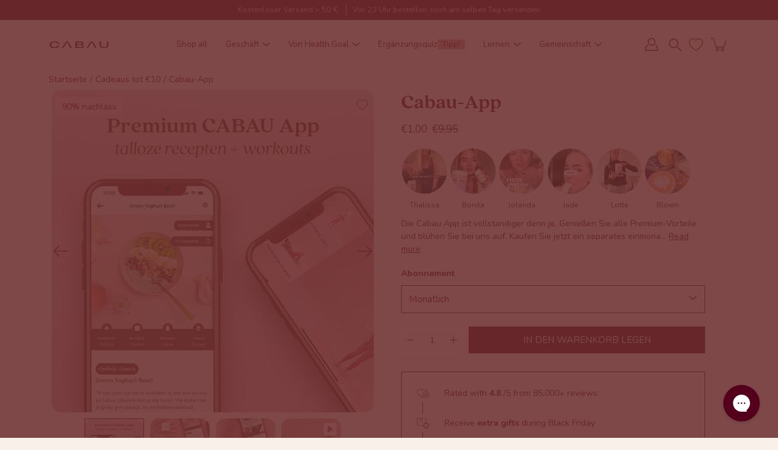

--- FILE ---
content_type: text/html; charset=utf-8
request_url: https://cabaulifestyle.com/de/products/cabau-app
body_size: 72428
content:
<!doctype html>
<html
  class="no-js no-touch"
  lang="de">
  <head>
    <script id="pandectes-rules">   /* PANDECTES-GDPR: DO NOT MODIFY AUTO GENERATED CODE OF THIS SCRIPT */      window.PandectesSettings = {"store":{"id":51990200519,"plan":"premium","theme":"Cabau + Green Dev | 1.4.0 - ready for review","primaryLocale":"en","adminMode":false,"headless":false,"storefrontRootDomain":"","checkoutRootDomain":"","storefrontAccessToken":""},"tsPublished":1747742600,"declaration":{"showPurpose":false,"showProvider":false,"declIntroText":"We use cookies to optimize website functionality, analyze the performance, and provide personalized experience to you. Some cookies are essential to make the website operate and function correctly. Those cookies cannot be disabled. In this window you can manage your preference of cookies.","showDateGenerated":true},"language":{"unpublished":[],"languageMode":"Single","fallbackLanguage":"en","languageDetection":"browser","languagesSupported":[]},"texts":{"managed":{"headerText":{"en":"We respect your privacy"},"consentText":{"en":"Onze cookies zijn net als onze voedingstips: gemaakt om jou te ondersteunen. Accepteer ze allemaal voor een op maat gemaakte ervaring of beheer je voorkeuren naar smaak."},"linkText":{"en":"Lees meer"},"imprintText":{"en":"Imprint"},"googleLinkText":{"en":"Google's Privacy Terms"},"allowButtonText":{"en":"Accepteren"},"denyButtonText":{"en":"Decline"},"dismissButtonText":{"en":"Ok"},"leaveSiteButtonText":{"en":"Leave this site"},"preferencesButtonText":{"en":"Voorkeuren"},"cookiePolicyText":{"en":"Cookie policy"},"preferencesPopupTitleText":{"en":"Manage consent preferences"},"preferencesPopupIntroText":{"en":"Om jouw reis naar een gezondere jij zo soepel mogelijk te laten verlopen, gebruiken we cookies. Ze helpen ons de site te optimaliseren, prestaties te analyseren en jou een op jou afgestemde ervaring te bieden. Sommige cookies zijn net zo essentieel voor onze site als vitaminen voor jouw lichaam en kunnen niet uitgeschakeld worden. In dit venster kun je jouw cookievoorkeuren beheren. Kies wat het beste bij je past en laten we samen op pad gaan naar een gezondere levensstijl!"},"preferencesPopupSaveButtonText":{"en":"Opslaan"},"preferencesPopupCloseButtonText":{"en":"Sluiten"},"preferencesPopupAcceptAllButtonText":{"en":"Accepteer alles"},"preferencesPopupRejectAllButtonText":{"en":"Alles afwijzen"},"cookiesDetailsText":{"en":"Cookies details"},"preferencesPopupAlwaysAllowedText":{"en":"Always allowed"},"accessSectionParagraphText":{"en":"You have the right to request access to your data at any time."},"accessSectionTitleText":{"en":"Data portability"},"accessSectionAccountInfoActionText":{"en":"Personal data"},"accessSectionDownloadReportActionText":{"en":"Request export"},"accessSectionGDPRRequestsActionText":{"en":"Data subject requests"},"accessSectionOrdersRecordsActionText":{"en":"Orders"},"rectificationSectionParagraphText":{"en":"You have the right to request your data to be updated whenever you think it is appropriate."},"rectificationSectionTitleText":{"en":"Data Rectification"},"rectificationCommentPlaceholder":{"en":"Describe what you want to be updated"},"rectificationCommentValidationError":{"en":"Comment is required"},"rectificationSectionEditAccountActionText":{"en":"Request an update"},"erasureSectionTitleText":{"en":"Right to be forgotten"},"erasureSectionParagraphText":{"en":"You have the right to ask all your data to be erased. After that, you will no longer be able to access your account."},"erasureSectionRequestDeletionActionText":{"en":"Request personal data deletion"},"consentDate":{"en":"Consent date"},"consentId":{"en":"Consent ID"},"consentSectionChangeConsentActionText":{"en":"Change consent preference"},"consentSectionConsentedText":{"en":"You consented to the cookies policy of this website on"},"consentSectionNoConsentText":{"en":"You have not consented to the cookies policy of this website."},"consentSectionTitleText":{"en":"Your cookie consent"},"consentStatus":{"en":"Consent preference"},"confirmationFailureMessage":{"en":"Your request was not verified. Please try again and if problem persists, contact store owner for assistance"},"confirmationFailureTitle":{"en":"A problem occurred"},"confirmationSuccessMessage":{"en":"We will soon get back to you as to your request."},"confirmationSuccessTitle":{"en":"Your request is verified"},"guestsSupportEmailFailureMessage":{"en":"Your request was not submitted. Please try again and if problem persists, contact store owner for assistance."},"guestsSupportEmailFailureTitle":{"en":"A problem occurred"},"guestsSupportEmailPlaceholder":{"en":"E-mail address"},"guestsSupportEmailSuccessMessage":{"en":"If you are registered as a customer of this store, you will soon receive an email with instructions on how to proceed."},"guestsSupportEmailSuccessTitle":{"en":"Thank you for your request"},"guestsSupportEmailValidationError":{"en":"Email is not valid"},"guestsSupportInfoText":{"en":"Please login with your customer account to further proceed."},"submitButton":{"en":"Submit"},"submittingButton":{"en":"Submitting..."},"cancelButton":{"en":"Cancel"},"declIntroText":{"en":"We use cookies to optimize website functionality, analyze the performance, and provide personalized experience to you. Some cookies are essential to make the website operate and function correctly. Those cookies cannot be disabled. In this window you can manage your preference of cookies."},"declName":{"en":"Name"},"declPurpose":{"en":"Purpose"},"declType":{"en":"Type"},"declRetention":{"en":"Retention"},"declProvider":{"en":"Provider"},"declFirstParty":{"en":"First-party"},"declThirdParty":{"en":"Third-party"},"declSeconds":{"en":"seconds"},"declMinutes":{"en":"minutes"},"declHours":{"en":"hours"},"declDays":{"en":"days"},"declMonths":{"en":"months"},"declYears":{"en":"years"},"declSession":{"en":"Session"},"declDomain":{"en":"Domain"},"declPath":{"en":"Path"}},"categories":{"strictlyNecessaryCookiesTitleText":{"en":"Strictly necessary cookies"},"strictlyNecessaryCookiesDescriptionText":{"en":"These cookies are essential in order to enable you to move around the website and use its features, such as accessing secure areas of the website. The website cannot function properly without these cookies."},"functionalityCookiesTitleText":{"en":"Functional cookies"},"functionalityCookiesDescriptionText":{"en":"These cookies enable the site to provide enhanced functionality and personalisation. They may be set by us or by third party providers whose services we have added to our pages. If you do not allow these cookies then some or all of these services may not function properly."},"performanceCookiesTitleText":{"en":"Performance cookies"},"performanceCookiesDescriptionText":{"en":"These cookies enable us to monitor and improve the performance of our website. For example, they allow us to count visits, identify traffic sources and see which parts of the site are most popular."},"targetingCookiesTitleText":{"en":"Targeting cookies"},"targetingCookiesDescriptionText":{"en":"These cookies may be set through our site by our advertising partners. They may be used by those companies to build a profile of your interests and show you relevant adverts on other sites.    They do not store directly personal information, but are based on uniquely identifying your browser and internet device. If you do not allow these cookies, you will experience less targeted advertising."},"unclassifiedCookiesTitleText":{"en":"Unclassified cookies"},"unclassifiedCookiesDescriptionText":{"en":"Unclassified cookies are cookies that we are in the process of classifying, together with the providers of individual cookies."}},"auto":{}},"library":{"previewMode":false,"fadeInTimeout":0,"defaultBlocked":-1,"showLink":true,"showImprintLink":false,"showGoogleLink":false,"enabled":true,"cookie":{"expiryDays":365,"secure":true,"domain":""},"dismissOnScroll":false,"dismissOnWindowClick":false,"dismissOnTimeout":false,"palette":{"popup":{"background":"#6A2C2D","backgroundForCalculations":{"a":1,"b":45,"g":44,"r":106},"text":"#FFFFFF"},"button":{"background":"transparent","backgroundForCalculations":{"a":1,"b":236,"g":236,"r":250},"text":"#FFFFFF","textForCalculation":{"a":1,"b":255,"g":255,"r":255},"border":"#FFFFFF"}},"content":{"href":"https://c-lifestyle.myshopify.com/policies/privacy-policy","imprintHref":"/","close":"&#10005;","target":"","logo":""},"window":"<div role=\"dialog\" aria-live=\"polite\" aria-label=\"cookieconsent\" aria-describedby=\"cookieconsent:desc\" id=\"pandectes-banner\" class=\"cc-window-wrapper cc-popup-wrapper\"><div class=\"pd-cookie-banner-window cc-window {{classes}}\"><!--googleoff: all-->{{children}}<!--googleon: all--></div></div>","compliance":{"custom":"<div class=\"cc-compliance cc-highlight\">{{preferences}}{{allow}}</div>"},"type":"custom","layouts":{"basic":"{{messagelink}}{{compliance}}"},"position":"popup","theme":"wired","revokable":false,"animateRevokable":false,"revokableReset":false,"revokableLogoUrl":"https://cdn.shopify.com/s/files/1/0519/9020/0519/t/69/assets/pandectes-reopen-logo.png?v=1747742600","revokablePlacement":"bottom-left","revokableMarginHorizontal":15,"revokableMarginVertical":15,"static":false,"autoAttach":true,"hasTransition":true,"blacklistPage":[""],"elements":{"close":"<button aria-label=\"close\" type=\"button\" tabindex=\"0\" class=\"cc-close\">{{close}}</button>","dismiss":"<button type=\"button\" tabindex=\"0\" class=\"cc-btn cc-btn-decision cc-dismiss\">{{dismiss}}</button>","allow":"<button type=\"button\" tabindex=\"0\" class=\"cc-btn cc-btn-decision cc-allow\">{{allow}}</button>","deny":"<button type=\"button\" tabindex=\"0\" class=\"cc-btn cc-btn-decision cc-deny\">{{deny}}</button>","preferences":"<button tabindex=\"0\" type=\"button\" class=\"cc-btn cc-settings\" onclick=\"Pandectes.fn.openPreferences()\">{{preferences}}</button>"}},"geolocation":{"brOnly":false,"caOnly":false,"chOnly":false,"euOnly":false,"jpOnly":false,"thOnly":false,"canadaOnly":false,"globalVisibility":true},"dsr":{"guestsSupport":false,"accessSectionDownloadReportAuto":false},"banner":{"resetTs":1709031115,"extraCss":"        .cc-banner-logo {max-width: 24em!important;}    @media(min-width: 768px) {.cc-window.cc-floating{max-width: 24em!important;width: 24em!important;}}    .cc-message, .pd-cookie-banner-window .cc-header, .cc-logo {text-align: left}    .cc-window-wrapper{z-index: 2147483647;-webkit-transition: opacity 1s ease;  transition: opacity 1s ease;}    .cc-window{z-index: 2147483647;font-family: inherit;}    .pd-cookie-banner-window .cc-header{font-family: inherit;}    .pd-cp-ui{font-family: inherit; background-color: #6A2C2D;color:#FFFFFF;}    button.pd-cp-btn, a.pd-cp-btn{}    input + .pd-cp-preferences-slider{background-color: rgba(255, 255, 255, 0.3)}    .pd-cp-scrolling-section::-webkit-scrollbar{background-color: rgba(255, 255, 255, 0.3)}    input:checked + .pd-cp-preferences-slider{background-color: rgba(255, 255, 255, 1)}    .pd-cp-scrolling-section::-webkit-scrollbar-thumb {background-color: rgba(255, 255, 255, 1)}    .pd-cp-ui-close{color:#FFFFFF;}    .pd-cp-preferences-slider:before{background-color: #6A2C2D}    .pd-cp-title:before {border-color: #FFFFFF!important}    .pd-cp-preferences-slider{background-color:#FFFFFF}    .pd-cp-toggle{color:#FFFFFF!important}    @media(max-width:699px) {.pd-cp-ui-close-top svg {fill: #FFFFFF}}    .pd-cp-toggle:hover,.pd-cp-toggle:visited,.pd-cp-toggle:active{color:#FFFFFF!important}    .pd-cookie-banner-window {box-shadow: 0 0 18px rgb(0 0 0 / 20%);}  ","customJavascript":{},"showPoweredBy":false,"logoHeight":40,"revokableTrigger":false,"hybridStrict":true,"cookiesBlockedByDefault":"7","isActive":true,"implicitSavePreferences":true,"cookieIcon":false,"blockBots":false,"showCookiesDetails":true,"hasTransition":true,"blockingPage":false,"showOnlyLandingPage":false,"leaveSiteUrl":"https://www.google.com","linkRespectStoreLang":false},"cookies":{"0":[{"name":"secure_customer_sig","type":"http","domain":"cabaulifestyle.com","path":"/","provider":"Shopify","firstParty":true,"retention":"1 year(s)","expires":1,"unit":"declYears","purpose":{"en":"Used in connection with customer login."}},{"name":"localization","type":"http","domain":"cabaulifestyle.com","path":"/","provider":"Shopify","firstParty":true,"retention":"1 year(s)","expires":1,"unit":"declYears","purpose":{"en":"Shopify store localization"}},{"name":"cart_currency","type":"http","domain":"cabaulifestyle.com","path":"/","provider":"Shopify","firstParty":true,"retention":"2 ","expires":2,"unit":"declSession","purpose":{"en":"The cookie is necessary for the secure checkout and payment function on the website. This function is provided by shopify.com."}},{"name":"cart","type":"http","domain":"cabaulifestyle.com","path":"/","provider":"Shopify","firstParty":true,"retention":"2 ","expires":2,"unit":"declSession","purpose":{"en":"Necessary for the shopping cart functionality on the website."}},{"name":"_tracking_consent","type":"http","domain":".cabaulifestyle.com","path":"/","provider":"Shopify","firstParty":true,"retention":"1 year(s)","expires":1,"unit":"declYears","purpose":{"en":"Tracking preferences."}},{"name":"cart_sig","type":"http","domain":"cabaulifestyle.com","path":"/","provider":"Shopify","firstParty":true,"retention":"2 ","expires":2,"unit":"declSession","purpose":{"en":"Shopify analytics."}},{"name":"_cmp_a","type":"http","domain":".cabaulifestyle.com","path":"/","provider":"Shopify","firstParty":true,"retention":"1 day(s)","expires":1,"unit":"declDays","purpose":{"en":"Used for managing customer privacy settings."}},{"name":"keep_alive","type":"http","domain":"cabaulifestyle.com","path":"/","provider":"Shopify","firstParty":true,"retention":"30 minute(s)","expires":30,"unit":"declMinutes","purpose":{"en":"Used in connection with buyer localization."}},{"name":"cart_ts","type":"http","domain":"cabaulifestyle.com","path":"/","provider":"Shopify","firstParty":true,"retention":"2 ","expires":2,"unit":"declSession","purpose":{"en":"Used in connection with checkout."}},{"name":"_pandectes_gdpr","type":"http","domain":".cabaulifestyle.com","path":"/","provider":"Pandectes","firstParty":true,"retention":"1 year(s)","expires":1,"unit":"declYears","purpose":{"en":"Used for the functionality of the cookies consent banner."}},{"name":"_secure_session_id","type":"http","domain":"cabaulifestyle.com","path":"/","provider":"Shopify","firstParty":true,"retention":"1 month(s)","expires":1,"unit":"declMonths","purpose":{"en":"Used in connection with navigation through a storefront."}}],"1":[{"name":"_pinterest_ct_ua","type":"http","domain":".ct.pinterest.com","path":"/","provider":"Pinterest","firstParty":false,"retention":"1 year(s)","expires":1,"unit":"declYears","purpose":{"en":"Used to group actions across pages."}}],"2":[{"name":"_orig_referrer","type":"http","domain":".cabaulifestyle.com","path":"/","provider":"Shopify","firstParty":true,"retention":"2 ","expires":2,"unit":"declSession","purpose":{"en":"Tracks landing pages."}},{"name":"_shopify_y","type":"http","domain":".cabaulifestyle.com","path":"/","provider":"Shopify","firstParty":true,"retention":"1 year(s)","expires":1,"unit":"declYears","purpose":{"en":"Shopify analytics."}},{"name":"_shopify_s","type":"http","domain":".cabaulifestyle.com","path":"/","provider":"Shopify","firstParty":true,"retention":"30 minute(s)","expires":30,"unit":"declMinutes","purpose":{"en":"Shopify analytics."}},{"name":"_landing_page","type":"http","domain":".cabaulifestyle.com","path":"/","provider":"Shopify","firstParty":true,"retention":"2 ","expires":2,"unit":"declSession","purpose":{"en":"Tracks landing pages."}},{"name":"_shopify_sa_p","type":"http","domain":"cabaulifestyle.com","path":"/","provider":"Shopify","firstParty":true,"retention":"30 minute(s)","expires":30,"unit":"declMinutes","purpose":{"en":"Shopify analytics relating to marketing & referrals."}},{"name":"_shopify_sa_t","type":"http","domain":"cabaulifestyle.com","path":"/","provider":"Shopify","firstParty":true,"retention":"30 minute(s)","expires":30,"unit":"declMinutes","purpose":{"en":"Shopify analytics relating to marketing & referrals."}},{"name":"_gid","type":"http","domain":".cabaulifestyle.com","path":"/","provider":"Google","firstParty":true,"retention":"1 day(s)","expires":1,"unit":"declDays","purpose":{"en":"Cookie is placed by Google Analytics to count and track pageviews."}},{"name":"_gat","type":"http","domain":".cabaulifestyle.com","path":"/","provider":"Google","firstParty":true,"retention":"1 minute(s)","expires":1,"unit":"declMinutes","purpose":{"en":"Cookie is placed by Google Analytics to filter requests from bots."}},{"name":"_ga","type":"http","domain":".cabaulifestyle.com","path":"/","provider":"Google","firstParty":true,"retention":"1 year(s)","expires":1,"unit":"declYears","purpose":{"en":"Cookie is set by Google Analytics with unknown functionality"}},{"name":"_shopify_s","type":"http","domain":"com","path":"/","provider":"Shopify","firstParty":false,"retention":"Session","expires":1,"unit":"declSeconds","purpose":{"en":"Shopify analytics."}},{"name":"_boomr_clss","type":"html_local","domain":"https://cabaulifestyle.com","path":"/","provider":"Shopify","firstParty":true,"retention":"Local Storage","expires":1,"unit":"declYears","purpose":{"en":"Used to monitor and optimize the performance of Shopify stores."}},{"name":"_sp_id.570a","type":"http","domain":"cabaulifestyle.com","path":"/","provider":"Snowplow","firstParty":true,"retention":"1 year(s)","expires":1,"unit":"declYears","purpose":{"en":""}},{"name":"_sp_ses.570a","type":"http","domain":"cabaulifestyle.com","path":"/","provider":"Snowplow","firstParty":true,"retention":"30 minute(s)","expires":30,"unit":"declMinutes","purpose":{"en":""}},{"name":"_ga_WNRWK84LCM","type":"http","domain":".cabaulifestyle.com","path":"/","provider":"Google","firstParty":true,"retention":"1 year(s)","expires":1,"unit":"declYears","purpose":{"en":""}},{"name":"_gat_gtag_UA_187116132_1","type":"http","domain":".cabaulifestyle.com","path":"/","provider":"Google","firstParty":true,"retention":"1 minute(s)","expires":1,"unit":"declMinutes","purpose":{"en":""}},{"name":"_ga_44WKMK4MEQ","type":"http","domain":".cabaulifestyle.com","path":"/","provider":"Google","firstParty":true,"retention":"1 year(s)","expires":1,"unit":"declYears","purpose":{"en":""}}],"4":[{"name":"_uetvid","type":"http","domain":".cabaulifestyle.com","path":"/","provider":"Bing","firstParty":true,"retention":"1 year(s)","expires":1,"unit":"declYears","purpose":{"en":"Used to track visitors on multiple websites, in order to present relevant advertisement based on the visitor's preferences."}},{"name":"_scid","type":"http","domain":".cabaulifestyle.com","path":"/","provider":"Snapchat","firstParty":true,"retention":"1 year(s)","expires":1,"unit":"declYears","purpose":{"en":"Used by Snapchat to help identify a visitor."}},{"name":"_uetsid","type":"http","domain":".cabaulifestyle.com","path":"/","provider":"Bing","firstParty":true,"retention":"1 day(s)","expires":1,"unit":"declDays","purpose":{"en":"This cookie is used by Bing to determine what ads should be shown that may be relevant to the end user perusing the site."}},{"name":"MUID","type":"http","domain":".bing.com","path":"/","provider":"Microsoft","firstParty":false,"retention":"1 year(s)","expires":1,"unit":"declYears","purpose":{"en":"Cookie is placed by Microsoft to track visits across websites."}},{"name":"swym-session-id","type":"http","domain":".cabaulifestyle.com","path":"/","provider":"Swym","firstParty":true,"retention":"30 minute(s)","expires":30,"unit":"declMinutes","purpose":{"en":"Used by the SWYM Wishlist Plus Shopify plugin."}},{"name":"swym-pid","type":"http","domain":".cabaulifestyle.com","path":"/","provider":"Swym","firstParty":true,"retention":"1 year(s)","expires":1,"unit":"declYears","purpose":{"en":"Used by swym application."}},{"name":"__kla_id","type":"http","domain":"cabaulifestyle.com","path":"/","provider":"Klaviyo","firstParty":true,"retention":"1 year(s)","expires":1,"unit":"declYears","purpose":{"en":"Tracks when someone clicks through a Klaviyo email to your website."}},{"name":"swym-o_s","type":"http","domain":".cabaulifestyle.com","path":"/","provider":"Swym","firstParty":true,"retention":"30 minute(s)","expires":30,"unit":"declMinutes","purpose":{"en":"Used by swym application."}},{"name":"swym-swymRegid","type":"http","domain":".cabaulifestyle.com","path":"/","provider":"Amazon","firstParty":true,"retention":"1 year(s)","expires":1,"unit":"declYears","purpose":{"en":"Used by swym application."}},{"name":"_ttp","type":"http","domain":".tiktok.com","path":"/","provider":"TikTok","firstParty":false,"retention":"1 year(s)","expires":1,"unit":"declYears","purpose":{"en":"To measure and improve the performance of your advertising campaigns and to personalize the user's experience (including ads) on TikTok."}},{"name":"_tt_enable_cookie","type":"http","domain":".cabaulifestyle.com","path":"/","provider":"TikTok","firstParty":true,"retention":"1 year(s)","expires":1,"unit":"declYears","purpose":{"en":"Used to identify a visitor."}},{"name":"_fbp","type":"http","domain":".cabaulifestyle.com","path":"/","provider":"Facebook","firstParty":true,"retention":"3 month(s)","expires":3,"unit":"declMonths","purpose":{"en":"Cookie is placed by Facebook to track visits across websites."}},{"name":"swym-instrumentMap","type":"http","domain":".cabaulifestyle.com","path":"/","provider":"Swym","firstParty":true,"retention":"1 year(s)","expires":1,"unit":"declYears","purpose":{"en":"Used by swym application."}},{"name":"_gcl_au","type":"http","domain":".cabaulifestyle.com","path":"/","provider":"Google","firstParty":true,"retention":"3 month(s)","expires":3,"unit":"declMonths","purpose":{"en":"Cookie is placed by Google Tag Manager to track conversions."}},{"name":"_ttp","type":"http","domain":".cabaulifestyle.com","path":"/","provider":"TikTok","firstParty":true,"retention":"1 year(s)","expires":1,"unit":"declYears","purpose":{"en":"To measure and improve the performance of your advertising campaigns and to personalize the user's experience (including ads) on TikTok."}},{"name":"_pin_unauth","type":"http","domain":".cabaulifestyle.com","path":"/","provider":"Pinterest","firstParty":true,"retention":"1 year(s)","expires":1,"unit":"declYears","purpose":{"en":"Used to group actions for users who cannot be identified by Pinterest."}},{"name":"swym-cu_ct","type":"http","domain":".cabaulifestyle.com","path":"/","provider":"Swym","firstParty":true,"retention":"1 year(s)","expires":1,"unit":"declYears","purpose":{"en":"Used by swym application."}},{"name":"test_cookie","type":"http","domain":".doubleclick.net","path":"/","provider":"Google","firstParty":false,"retention":"15 minute(s)","expires":15,"unit":"declMinutes","purpose":{"en":"To measure the visitors’ actions after they click through from an advert. Expires after each visit."}},{"name":"IDE","type":"http","domain":".doubleclick.net","path":"/","provider":"Google","firstParty":false,"retention":"1 year(s)","expires":1,"unit":"declYears","purpose":{"en":"To measure the visitors’ actions after they click through from an advert. Expires after 1 year."}},{"name":"wpm-domain-test","type":"http","domain":"com","path":"/","provider":"Shopify","firstParty":false,"retention":"Session","expires":1,"unit":"declSeconds","purpose":{"en":"Used to test the storage of parameters about products added to the cart or payment currency"}},{"name":"wpm-domain-test","type":"http","domain":"cabaulifestyle.com","path":"/","provider":"Shopify","firstParty":true,"retention":"Session","expires":1,"unit":"declSeconds","purpose":{"en":"Used to test the storage of parameters about products added to the cart or payment currency"}},{"name":"lastExternalReferrer","type":"html_local","domain":"https://cabaulifestyle.com","path":"/","provider":"Facebook","firstParty":true,"retention":"Local Storage","expires":1,"unit":"declYears","purpose":{"en":"Detects how the user reached the website by registering their last URL-address."}},{"name":"lastExternalReferrerTime","type":"html_local","domain":"https://cabaulifestyle.com","path":"/","provider":"Facebook","firstParty":true,"retention":"Local Storage","expires":1,"unit":"declYears","purpose":{"en":"Contains the timestamp of the last update of the lastExternalReferrer cookie."}},{"name":"tt_sessionId","type":"html_session","domain":"https://cabaulifestyle.com","path":"/","provider":"TikTok","firstParty":true,"retention":"Session","expires":1,"unit":"declYears","purpose":{"en":"Used by the social networking service, TikTok, for tracking the use of embedded services."}},{"name":"tt_appInfo","type":"html_session","domain":"https://cabaulifestyle.com","path":"/","provider":"TikTok","firstParty":true,"retention":"Session","expires":1,"unit":"declYears","purpose":{"en":"Used by the social networking service, TikTok, for tracking the use of embedded services."}},{"name":"tt_pixel_session_index","type":"html_session","domain":"https://cabaulifestyle.com","path":"/","provider":"TikTok","firstParty":true,"retention":"Session","expires":1,"unit":"declYears","purpose":{"en":"Used by the social networking service, TikTok, for tracking the use of embedded services."}}],"8":[{"name":"swym-email","type":"http","domain":".cabaulifestyle.com","path":"/","provider":"Unknown","firstParty":true,"retention":"1 year(s)","expires":1,"unit":"declYears","purpose":{"en":"Used by swym application."}},{"name":"cart","type":"html_local","domain":"https://cabaulifestyle.com","path":"/","provider":"Unknown","firstParty":true,"retention":"Local Storage","expires":1,"unit":"declYears","purpose":{"en":"Necessary for the shopping cart functionality on the website."}},{"name":"_uetsid","type":"html_local","domain":"https://cabaulifestyle.com","path":"/","provider":"Unknown","firstParty":true,"retention":"Local Storage","expires":1,"unit":"declYears","purpose":{"en":"This cookie is used by Bing to determine what ads should be shown that may be relevant to the end user perusing the site."}},{"name":"_uetvid","type":"html_local","domain":"https://cabaulifestyle.com","path":"/","provider":"Unknown","firstParty":true,"retention":"Local Storage","expires":1,"unit":"declYears","purpose":{"en":"Used to track visitors on multiple websites, in order to present relevant advertisement based on the visitor's preferences."}},{"name":"X-AB","type":"http","domain":"sc-static.net","path":"/scevent.min.js","provider":"Unknown","firstParty":false,"retention":"1 day(s)","expires":1,"unit":"declDays","purpose":{"en":""}},{"name":"li_sugr","type":"http","domain":".linkedin.com","path":"/","provider":"Unknown","firstParty":false,"retention":"3 month(s)","expires":3,"unit":"declMonths","purpose":{"en":""}},{"name":"bcookie","type":"http","domain":".linkedin.com","path":"/","provider":"Unknown","firstParty":false,"retention":"1 year(s)","expires":1,"unit":"declYears","purpose":{"en":""}},{"name":"lidc","type":"http","domain":".linkedin.com","path":"/","provider":"Unknown","firstParty":false,"retention":"1 day(s)","expires":1,"unit":"declDays","purpose":{"en":""}},{"name":"AnalyticsSyncHistory","type":"http","domain":".linkedin.com","path":"/","provider":"Unknown","firstParty":false,"retention":"1 month(s)","expires":1,"unit":"declMonths","purpose":{"en":""}},{"name":"yotpo_pixel","type":"http","domain":"cabaulifestyle.com","path":"/","provider":"Unknown","firstParty":true,"retention":"1 day(s)","expires":1,"unit":"declDays","purpose":{"en":""}},{"name":"UserMatchHistory","type":"http","domain":".linkedin.com","path":"/","provider":"Unknown","firstParty":false,"retention":"1 month(s)","expires":1,"unit":"declMonths","purpose":{"en":""}},{"name":"pixel","type":"http","domain":".yotpo.com","path":"/","provider":"Unknown","firstParty":false,"retention":"1 year(s)","expires":1,"unit":"declYears","purpose":{"en":""}},{"name":"bscookie","type":"http","domain":".www.linkedin.com","path":"/","provider":"Unknown","firstParty":false,"retention":"1 year(s)","expires":1,"unit":"declYears","purpose":{"en":""}},{"name":"li_gc","type":"http","domain":".linkedin.com","path":"/","provider":"Unknown","firstParty":false,"retention":"6 month(s)","expires":6,"unit":"declMonths","purpose":{"en":""}},{"name":"_scid_r","type":"http","domain":".cabaulifestyle.com","path":"/","provider":"Unknown","firstParty":true,"retention":"1 year(s)","expires":1,"unit":"declYears","purpose":{"en":""}},{"name":"_scsrid_r","type":"http","domain":".cabaulifestyle.com","path":"/","provider":"Unknown","firstParty":true,"retention":"1 year(s)","expires":1,"unit":"declYears","purpose":{"en":""}},{"name":"ar_debug","type":"http","domain":".pinterest.com","path":"/","provider":"Unknown","firstParty":false,"retention":"1 year(s)","expires":1,"unit":"declYears","purpose":{"en":""}},{"name":"__wtba","type":"http","domain":"cabaulifestyle.com","path":"/","provider":"Unknown","firstParty":true,"retention":"1 year(s)","expires":1,"unit":"declYears","purpose":{"en":""}},{"name":"__verify","type":"http","domain":"cabaulifestyle.com","path":"/","provider":"Unknown","firstParty":true,"retention":"Session","expires":1,"unit":"declSeconds","purpose":{"en":""}},{"name":"AMP_9bdc728a74","type":"http","domain":"cabaulifestyle.com","path":"/","provider":"Unknown","firstParty":true,"retention":"1 year(s)","expires":1,"unit":"declYears","purpose":{"en":""}},{"name":"MSPTC","type":"http","domain":".bing.com","path":"/","provider":"Unknown","firstParty":false,"retention":"1 year(s)","expires":1,"unit":"declYears","purpose":{"en":""}},{"name":"_scsrid","type":"http","domain":".cabaulifestyle.com","path":"/","provider":"Unknown","firstParty":true,"retention":"1 year(s)","expires":1,"unit":"declYears","purpose":{"en":""}},{"name":"AMP_TEST","type":"http","domain":"cabaulifestyle.com","path":"/","provider":"Unknown","firstParty":true,"retention":"Session","expires":1,"unit":"declSeconds","purpose":{"en":""}},{"name":"TriplePixel","type":"html_local","domain":"https://cabaulifestyle.com","path":"/","provider":"Unknown","firstParty":true,"retention":"Local Storage","expires":1,"unit":"declYears","purpose":{"en":""}},{"name":"u_sclid","type":"html_local","domain":"https://cabaulifestyle.com","path":"/","provider":"Unknown","firstParty":true,"retention":"Local Storage","expires":1,"unit":"declYears","purpose":{"en":""}},{"name":"di_pmt_wt","type":"html_local","domain":"https://cabaulifestyle.com","path":"/","provider":"Unknown","firstParty":true,"retention":"Local Storage","expires":1,"unit":"declYears","purpose":{"en":""}},{"name":"swym-rconfig_cache","type":"html_local","domain":"https://cabaulifestyle.com","path":"/","provider":"Unknown","firstParty":true,"retention":"Local Storage","expires":1,"unit":"declYears","purpose":{"en":""}},{"name":"gorgias.language-loaded","type":"html_local","domain":"https://cabaulifestyle.com","path":"/","provider":"Unknown","firstParty":true,"retention":"Local Storage","expires":1,"unit":"declYears","purpose":{"en":""}},{"name":"auth-security_rand_salt_","type":"html_local","domain":"https://cabaulifestyle.com","path":"/","provider":"Unknown","firstParty":true,"retention":"Local Storage","expires":1,"unit":"declYears","purpose":{"en":""}},{"name":"swym-devices_timestamp","type":"html_local","domain":"https://cabaulifestyle.com","path":"/","provider":"Unknown","firstParty":true,"retention":"Local Storage","expires":1,"unit":"declYears","purpose":{"en":""}},{"name":"swym-products","type":"html_local","domain":"https://cabaulifestyle.com","path":"/","provider":"Unknown","firstParty":true,"retention":"Local Storage","expires":1,"unit":"declYears","purpose":{"en":""}},{"name":"cartToken","type":"html_local","domain":"https://cabaulifestyle.com","path":"/","provider":"Unknown","firstParty":true,"retention":"Local Storage","expires":1,"unit":"declYears","purpose":{"en":""}},{"name":"swym-authn","type":"html_local","domain":"https://cabaulifestyle.com","path":"/","provider":"Unknown","firstParty":true,"retention":"Local Storage","expires":1,"unit":"declYears","purpose":{"en":""}},{"name":"swym-products_timestamp","type":"html_local","domain":"https://cabaulifestyle.com","path":"/","provider":"Unknown","firstParty":true,"retention":"Local Storage","expires":1,"unit":"declYears","purpose":{"en":""}},{"name":"_uetvid_exp","type":"html_local","domain":"https://cabaulifestyle.com","path":"/","provider":"Unknown","firstParty":true,"retention":"Local Storage","expires":1,"unit":"declYears","purpose":{"en":""}},{"name":"timeElapsedCallbacks","type":"html_local","domain":"https://cabaulifestyle.com","path":"/","provider":"Unknown","firstParty":true,"retention":"Local Storage","expires":1,"unit":"declYears","purpose":{"en":""}},{"name":"swym-authn_timestamp","type":"html_local","domain":"https://cabaulifestyle.com","path":"/","provider":"Unknown","firstParty":true,"retention":"Local Storage","expires":1,"unit":"declYears","purpose":{"en":""}},{"name":"_uetsid_exp","type":"html_local","domain":"https://cabaulifestyle.com","path":"/","provider":"Unknown","firstParty":true,"retention":"Local Storage","expires":1,"unit":"declYears","purpose":{"en":""}},{"name":"gorgias.version","type":"html_local","domain":"https://cabaulifestyle.com","path":"/","provider":"Unknown","firstParty":true,"retention":"Local Storage","expires":1,"unit":"declYears","purpose":{"en":""}},{"name":"_scsrid_r","type":"html_local","domain":"https://cabaulifestyle.com","path":"/","provider":"Unknown","firstParty":true,"retention":"Local Storage","expires":1,"unit":"declYears","purpose":{"en":""}},{"name":"swell-test-item","type":"html_local","domain":"https://cabaulifestyle.com","path":"/","provider":"Unknown","firstParty":true,"retention":"Local Storage","expires":1,"unit":"declYears","purpose":{"en":""}},{"name":"li_adsId","type":"html_local","domain":"https://cabaulifestyle.com","path":"/","provider":"Unknown","firstParty":true,"retention":"Local Storage","expires":1,"unit":"declYears","purpose":{"en":""}},{"name":"swym-devices","type":"html_local","domain":"https://cabaulifestyle.com","path":"/","provider":"Unknown","firstParty":true,"retention":"Local Storage","expires":1,"unit":"declYears","purpose":{"en":""}},{"name":"startStopTimes","type":"html_local","domain":"https://cabaulifestyle.com","path":"/","provider":"Unknown","firstParty":true,"retention":"Local Storage","expires":1,"unit":"declYears","purpose":{"en":""}},{"name":"true_rand_gen_sequence.dat_tmp","type":"html_local","domain":"https://cabaulifestyle.com","path":"/","provider":"Unknown","firstParty":true,"retention":"Local Storage","expires":1,"unit":"declYears","purpose":{"en":""}},{"name":"u_sclid_r","type":"html_local","domain":"https://cabaulifestyle.com","path":"/","provider":"Unknown","firstParty":true,"retention":"Local Storage","expires":1,"unit":"declYears","purpose":{"en":""}},{"name":"swym-ab-test-config","type":"html_local","domain":"https://cabaulifestyle.com","path":"/","provider":"Unknown","firstParty":true,"retention":"Local Storage","expires":1,"unit":"declYears","purpose":{"en":""}},{"name":"swym-rapps_cache","type":"html_local","domain":"https://cabaulifestyle.com","path":"/","provider":"Unknown","firstParty":true,"retention":"Local Storage","expires":1,"unit":"declYears","purpose":{"en":""}},{"name":"swym-wishlisthkey_timestamp","type":"html_local","domain":"https://cabaulifestyle.com","path":"/","provider":"Unknown","firstParty":true,"retention":"Local Storage","expires":1,"unit":"declYears","purpose":{"en":""}},{"name":"AMP_unsent_9bdc728a74","type":"html_local","domain":"https://cabaulifestyle.com","path":"/","provider":"Unknown","firstParty":true,"retention":"Local Storage","expires":1,"unit":"declYears","purpose":{"en":""}},{"name":"klaviyoOnsite","type":"html_local","domain":"https://cabaulifestyle.com","path":"/","provider":"Unknown","firstParty":true,"retention":"Local Storage","expires":1,"unit":"declYears","purpose":{"en":""}},{"name":"EVENTS_MAP","type":"html_local","domain":"https://cabaulifestyle.com","path":"/","provider":"Unknown","firstParty":true,"retention":"Local Storage","expires":1,"unit":"declYears","purpose":{"en":""}},{"name":"wg-cart-update-lang","type":"html_session","domain":"https://cabaulifestyle.com","path":"/","provider":"Unknown","firstParty":true,"retention":"Session","expires":1,"unit":"declYears","purpose":{"en":""}},{"name":"gorgias.renderedOnce","type":"html_session","domain":"https://cabaulifestyle.com","path":"/","provider":"Unknown","firstParty":true,"retention":"Session","expires":1,"unit":"declYears","purpose":{"en":""}},{"name":"u_scsid","type":"html_session","domain":"https://cabaulifestyle.com","path":"/","provider":"Unknown","firstParty":true,"retention":"Session","expires":1,"unit":"declYears","purpose":{"en":""}},{"name":"wg-cart-update-token","type":"html_session","domain":"https://cabaulifestyle.com","path":"/","provider":"Unknown","firstParty":true,"retention":"Session","expires":1,"unit":"declYears","purpose":{"en":""}},{"name":"_scsrid","type":"html_local","domain":"https://cabaulifestyle.com","path":"/","provider":"Unknown","firstParty":true,"retention":"Local Storage","expires":1,"unit":"declYears","purpose":{"en":""}},{"name":"dielahws","type":"html_session","domain":"https://cabaulifestyle.com","path":"/","provider":"Unknown","firstParty":true,"retention":"Session","expires":1,"unit":"declYears","purpose":{"en":""}},{"name":"is_eu","type":"html_session","domain":"https://cabaulifestyle.com","path":"/","provider":"Unknown","firstParty":true,"retention":"Session","expires":1,"unit":"declYears","purpose":{"en":""}},{"name":"klaviyoPagesVisitCount","type":"html_session","domain":"https://cabaulifestyle.com","path":"/","provider":"Unknown","firstParty":true,"retention":"Session","expires":1,"unit":"declYears","purpose":{"en":""}},{"name":"TriplePixelU","type":"html_local","domain":"https://cabaulifestyle.com","path":"/","provider":"Unknown","firstParty":true,"retention":"Local Storage","expires":1,"unit":"declYears","purpose":{"en":""}},{"name":"gorgias.renderedOnceSent","type":"html_session","domain":"https://cabaulifestyle.com","path":"/","provider":"Unknown","firstParty":true,"retention":"Session","expires":1,"unit":"declYears","purpose":{"en":""}},{"name":"_kla_test","type":"html_local","domain":"https://cabaulifestyle.com","path":"/","provider":"Unknown","firstParty":true,"retention":"Local Storage","expires":1,"unit":"declYears","purpose":{"en":""}},{"name":"u_scsid_r","type":"html_session","domain":"https://cabaulifestyle.com","path":"/","provider":"Unknown","firstParty":true,"retention":"Session","expires":1,"unit":"declYears","purpose":{"en":""}},{"name":"lstest","type":"html_local","domain":"https://cabaulifestyle.com","path":"/","provider":"Unknown","firstParty":true,"retention":"Local Storage","expires":1,"unit":"declYears","purpose":{"en":""}},{"name":"local-storage-test","type":"html_local","domain":"https://cabaulifestyle.com","path":"/","provider":"Unknown","firstParty":true,"retention":"Local Storage","expires":1,"unit":"declYears","purpose":{"en":""}},{"name":"730e79bb-e160-4b51-8421-ec996357c59d","type":"html_local","domain":"https://cabaulifestyle.com","path":"/","provider":"Unknown","firstParty":true,"retention":"Local Storage","expires":1,"unit":"declYears","purpose":{"en":""}},{"name":"60f9e434-5fd8-4b80-bc05-bfb4bb0b2a10","type":"html_local","domain":"https://cabaulifestyle.com","path":"/","provider":"Unknown","firstParty":true,"retention":"Local Storage","expires":1,"unit":"declYears","purpose":{"en":""}},{"name":"AMP_TEST","type":"html_local","domain":"https://cabaulifestyle.com","path":"/","provider":"Unknown","firstParty":true,"retention":"Local Storage","expires":1,"unit":"declYears","purpose":{"en":""}},{"name":"__storage_test__","type":"html_local","domain":"https://cabaulifestyle.com","path":"/","provider":"Unknown","firstParty":true,"retention":"Local Storage","expires":1,"unit":"declYears","purpose":{"en":""}},{"name":"c19e2153-5755-4de7-9b13-c5f3b8d0117d","type":"html_local","domain":"https://cabaulifestyle.com","path":"/","provider":"Unknown","firstParty":true,"retention":"Local Storage","expires":1,"unit":"declYears","purpose":{"en":""}},{"name":"04f0891a-4dda-4931-9e5a-497c01392bc9","type":"html_local","domain":"https://cabaulifestyle.com","path":"/","provider":"Unknown","firstParty":true,"retention":"Local Storage","expires":1,"unit":"declYears","purpose":{"en":""}},{"name":"ea146b9c-c07f-4e8c-8afb-9794a9fe0d77","type":"html_local","domain":"https://cabaulifestyle.com","path":"/","provider":"Unknown","firstParty":true,"retention":"Local Storage","expires":1,"unit":"declYears","purpose":{"en":""}},{"name":"dd1bb878-8fcd-407b-a778-9c751848c4c7","type":"html_local","domain":"https://cabaulifestyle.com","path":"/","provider":"Unknown","firstParty":true,"retention":"Local Storage","expires":1,"unit":"declYears","purpose":{"en":""}},{"name":"817071c3-b53b-4573-9de1-9a93df5f2510","type":"html_local","domain":"https://cabaulifestyle.com","path":"/","provider":"Unknown","firstParty":true,"retention":"Local Storage","expires":1,"unit":"declYears","purpose":{"en":""}},{"name":"008cd099-7ffb-42fe-af43-8fbd396f6aba","type":"html_local","domain":"https://cabaulifestyle.com","path":"/","provider":"Unknown","firstParty":true,"retention":"Local Storage","expires":1,"unit":"declYears","purpose":{"en":""}},{"name":"5f4e70fe-1729-4e3f-9c1b-595cedf4a3ce","type":"html_local","domain":"https://cabaulifestyle.com","path":"/","provider":"Unknown","firstParty":true,"retention":"Local Storage","expires":1,"unit":"declYears","purpose":{"en":""}},{"name":"57cd1663-3896-49b7-9e4d-5ff494e961e2","type":"html_local","domain":"https://cabaulifestyle.com","path":"/","provider":"Unknown","firstParty":true,"retention":"Local Storage","expires":1,"unit":"declYears","purpose":{"en":""}},{"name":"b283f141-8e8c-4153-8c84-b26db18b620d","type":"html_local","domain":"https://cabaulifestyle.com","path":"/","provider":"Unknown","firstParty":true,"retention":"Local Storage","expires":1,"unit":"declYears","purpose":{"en":""}},{"name":"c30413a8-d3a6-4a44-b0ad-bdd03c42eb32","type":"html_local","domain":"https://cabaulifestyle.com","path":"/","provider":"Unknown","firstParty":true,"retention":"Local Storage","expires":1,"unit":"declYears","purpose":{"en":""}},{"name":"db981e21-9a6f-4d76-85b5-0a1929e8fc0d","type":"html_local","domain":"https://cabaulifestyle.com","path":"/","provider":"Unknown","firstParty":true,"retention":"Local Storage","expires":1,"unit":"declYears","purpose":{"en":""}},{"name":"66e8a9b0-aa6f-4616-a7cf-5b14c0ed8b89","type":"html_local","domain":"https://cabaulifestyle.com","path":"/","provider":"Unknown","firstParty":true,"retention":"Local Storage","expires":1,"unit":"declYears","purpose":{"en":""}},{"name":"7e4e4cde-916b-41b2-a3a9-ad6475615c9d","type":"html_local","domain":"https://cabaulifestyle.com","path":"/","provider":"Unknown","firstParty":true,"retention":"Local Storage","expires":1,"unit":"declYears","purpose":{"en":""}},{"name":"7e48eee0-68ca-4790-b4df-29780ac38baa","type":"html_local","domain":"https://cabaulifestyle.com","path":"/","provider":"Unknown","firstParty":true,"retention":"Local Storage","expires":1,"unit":"declYears","purpose":{"en":""}},{"name":"b5d19ddf-2010-4924-94ff-bb1f734ead93","type":"html_local","domain":"https://cabaulifestyle.com","path":"/","provider":"Unknown","firstParty":true,"retention":"Local Storage","expires":1,"unit":"declYears","purpose":{"en":""}},{"name":"32961043-e983-4ab8-8ed1-1c5bac33133a","type":"html_local","domain":"https://cabaulifestyle.com","path":"/","provider":"Unknown","firstParty":true,"retention":"Local Storage","expires":1,"unit":"declYears","purpose":{"en":""}},{"name":"e79ae2e1-1894-4d54-ad52-dc7643a60a5b","type":"html_local","domain":"https://cabaulifestyle.com","path":"/","provider":"Unknown","firstParty":true,"retention":"Local Storage","expires":1,"unit":"declYears","purpose":{"en":""}},{"name":"4784b35d-b9ce-4d6a-a7cc-e66f2dce0046","type":"html_local","domain":"https://cabaulifestyle.com","path":"/","provider":"Unknown","firstParty":true,"retention":"Local Storage","expires":1,"unit":"declYears","purpose":{"en":""}},{"name":"0977493a-a36c-4ff0-8833-49ae5d04a546","type":"html_local","domain":"https://cabaulifestyle.com","path":"/","provider":"Unknown","firstParty":true,"retention":"Local Storage","expires":1,"unit":"declYears","purpose":{"en":""}},{"name":"50138617-657d-49c5-91a0-4ee53e35fd7d","type":"html_local","domain":"https://cabaulifestyle.com","path":"/","provider":"Unknown","firstParty":true,"retention":"Local Storage","expires":1,"unit":"declYears","purpose":{"en":""}},{"name":"71340edd-3607-41bf-8d9e-6bb6580aa663","type":"html_local","domain":"https://cabaulifestyle.com","path":"/","provider":"Unknown","firstParty":true,"retention":"Local Storage","expires":1,"unit":"declYears","purpose":{"en":""}},{"name":"c81ca4dd-070a-4c91-8256-7503953fa00a","type":"html_local","domain":"https://cabaulifestyle.com","path":"/","provider":"Unknown","firstParty":true,"retention":"Local Storage","expires":1,"unit":"declYears","purpose":{"en":""}},{"name":"25fe7288-99e0-49a3-bd77-8dd22d3052db","type":"html_local","domain":"https://cabaulifestyle.com","path":"/","provider":"Unknown","firstParty":true,"retention":"Local Storage","expires":1,"unit":"declYears","purpose":{"en":""}},{"name":"b7dcb3b2-d43e-4195-975d-9720f6ca9035","type":"html_local","domain":"https://cabaulifestyle.com","path":"/","provider":"Unknown","firstParty":true,"retention":"Local Storage","expires":1,"unit":"declYears","purpose":{"en":""}},{"name":"beb0d811-08d2-40a6-9a13-7404a2469a0b","type":"html_local","domain":"https://cabaulifestyle.com","path":"/","provider":"Unknown","firstParty":true,"retention":"Local Storage","expires":1,"unit":"declYears","purpose":{"en":""}},{"name":"0ed0706a-62c9-4a6e-8721-0c0ce5a796a3","type":"html_local","domain":"https://cabaulifestyle.com","path":"/","provider":"Unknown","firstParty":true,"retention":"Local Storage","expires":1,"unit":"declYears","purpose":{"en":""}},{"name":"true_rand_gen_sequence.dat_","type":"html_local","domain":"https://cabaulifestyle.com","path":"/","provider":"Unknown","firstParty":true,"retention":"Local Storage","expires":1,"unit":"declYears","purpose":{"en":""}},{"name":"true_rand_gen_sequence.math_","type":"html_local","domain":"https://cabaulifestyle.com","path":"/","provider":"Unknown","firstParty":true,"retention":"Local Storage","expires":1,"unit":"declYears","purpose":{"en":""}},{"name":"6a264b23-2d94-472a-ba66-635e47e209fc","type":"html_local","domain":"https://cabaulifestyle.com","path":"/","provider":"Unknown","firstParty":true,"retention":"Local Storage","expires":1,"unit":"declYears","purpose":{"en":""}},{"name":"101a927e-da17-4be2-bd2a-a390fce93f05","type":"html_local","domain":"https://cabaulifestyle.com","path":"/","provider":"Unknown","firstParty":true,"retention":"Local Storage","expires":1,"unit":"declYears","purpose":{"en":""}},{"name":"2429cb97-d801-47f2-ae20-f24245d59e06","type":"html_local","domain":"https://cabaulifestyle.com","path":"/","provider":"Unknown","firstParty":true,"retention":"Local Storage","expires":1,"unit":"declYears","purpose":{"en":""}},{"name":"session-storage-test","type":"html_session","domain":"https://cabaulifestyle.com","path":"/","provider":"Unknown","firstParty":true,"retention":"Session","expires":1,"unit":"declYears","purpose":{"en":""}},{"name":"6973017f-97f8-483c-a588-1db978f0b4cd","type":"html_local","domain":"https://cabaulifestyle.com","path":"/","provider":"Unknown","firstParty":true,"retention":"Local Storage","expires":1,"unit":"declYears","purpose":{"en":""}},{"name":"6f0a931a-5898-4ecc-84ba-a4784487d148","type":"html_local","domain":"https://cabaulifestyle.com","path":"/","provider":"Unknown","firstParty":true,"retention":"Local Storage","expires":1,"unit":"declYears","purpose":{"en":""}},{"name":"4ce1fbe2-38e2-4a1f-b3da-80ffc299823b","type":"html_local","domain":"https://cabaulifestyle.com","path":"/","provider":"Unknown","firstParty":true,"retention":"Local Storage","expires":1,"unit":"declYears","purpose":{"en":""}},{"name":"95f71b6b-6791-447b-a0e1-9d0d26d1ae5c","type":"html_local","domain":"https://cabaulifestyle.com","path":"/","provider":"Unknown","firstParty":true,"retention":"Local Storage","expires":1,"unit":"declYears","purpose":{"en":""}},{"name":"0f866485-7863-4cc6-892e-11024e887e86","type":"html_local","domain":"https://cabaulifestyle.com","path":"/","provider":"Unknown","firstParty":true,"retention":"Local Storage","expires":1,"unit":"declYears","purpose":{"en":""}},{"name":"c2df7a02-8dd4-4348-b3f5-eda9d5ef34ac","type":"html_local","domain":"https://cabaulifestyle.com","path":"/","provider":"Unknown","firstParty":true,"retention":"Local Storage","expires":1,"unit":"declYears","purpose":{"en":""}},{"name":"6e820710-0cca-43e7-bc4c-9e2ecf47b6ee","type":"html_local","domain":"https://cabaulifestyle.com","path":"/","provider":"Unknown","firstParty":true,"retention":"Local Storage","expires":1,"unit":"declYears","purpose":{"en":""}},{"name":"93256f96-2ede-4740-80f1-6a3f60177c15","type":"html_local","domain":"https://cabaulifestyle.com","path":"/","provider":"Unknown","firstParty":true,"retention":"Local Storage","expires":1,"unit":"declYears","purpose":{"en":""}},{"name":"beacon","type":"html_local","domain":"https://cabaulifestyle.com","path":"/","provider":"Unknown","firstParty":true,"retention":"Local Storage","expires":1,"unit":"declYears","purpose":{"en":""}},{"name":"userLeftCallbacks","type":"html_local","domain":"https://cabaulifestyle.com","path":"/","provider":"Unknown","firstParty":true,"retention":"Local Storage","expires":1,"unit":"declYears","purpose":{"en":""}},{"name":"f04c1ab5-710c-4f92-838b-ac9feb859ac3","type":"html_local","domain":"https://cabaulifestyle.com","path":"/","provider":"Unknown","firstParty":true,"retention":"Local Storage","expires":1,"unit":"declYears","purpose":{"en":""}},{"name":"a1bc51d3-122d-45b2-8e5e-70d1438de4a0","type":"html_local","domain":"https://cabaulifestyle.com","path":"/","provider":"Unknown","firstParty":true,"retention":"Local Storage","expires":1,"unit":"declYears","purpose":{"en":""}},{"name":"de4de814-1c6f-48a9-89a4-ee02aa19971b","type":"html_local","domain":"https://cabaulifestyle.com","path":"/","provider":"Unknown","firstParty":true,"retention":"Local Storage","expires":1,"unit":"declYears","purpose":{"en":""}},{"name":"b1314b85-4ecf-4024-af0a-869a7982a901","type":"html_local","domain":"https://cabaulifestyle.com","path":"/","provider":"Unknown","firstParty":true,"retention":"Local Storage","expires":1,"unit":"declYears","purpose":{"en":""}},{"name":"fa32777f-bf0d-4b75-939a-a0b12a118963","type":"html_local","domain":"https://cabaulifestyle.com","path":"/","provider":"Unknown","firstParty":true,"retention":"Local Storage","expires":1,"unit":"declYears","purpose":{"en":""}},{"name":"68f8346a-fed4-4aff-b8bb-e0cf4ded2c1c","type":"html_local","domain":"https://cabaulifestyle.com","path":"/","provider":"Unknown","firstParty":true,"retention":"Local Storage","expires":1,"unit":"declYears","purpose":{"en":""}},{"name":"daf7d879-d4e4-4d8e-bfc4-e4bae63c7018","type":"html_local","domain":"https://cabaulifestyle.com","path":"/","provider":"Unknown","firstParty":true,"retention":"Local Storage","expires":1,"unit":"declYears","purpose":{"en":""}},{"name":"c146a4b2-58a5-4e8f-86a7-950a93487f9d","type":"html_local","domain":"https://cabaulifestyle.com","path":"/","provider":"Unknown","firstParty":true,"retention":"Local Storage","expires":1,"unit":"declYears","purpose":{"en":""}},{"name":"18b8efdc-c79f-4cb5-ae09-70293a441c31","type":"html_local","domain":"https://cabaulifestyle.com","path":"/","provider":"Unknown","firstParty":true,"retention":"Local Storage","expires":1,"unit":"declYears","purpose":{"en":""}},{"name":"51d2eefc-7719-436d-a773-401d5db56df7","type":"html_local","domain":"https://cabaulifestyle.com","path":"/","provider":"Unknown","firstParty":true,"retention":"Local Storage","expires":1,"unit":"declYears","purpose":{"en":""}},{"name":"3a960b50-ad3e-47e6-8676-04f056905bb1","type":"html_local","domain":"https://cabaulifestyle.com","path":"/","provider":"Unknown","firstParty":true,"retention":"Local Storage","expires":1,"unit":"declYears","purpose":{"en":""}},{"name":"212cf821-dce7-4f5e-abd5-7c4ec192c114","type":"html_local","domain":"https://cabaulifestyle.com","path":"/","provider":"Unknown","firstParty":true,"retention":"Local Storage","expires":1,"unit":"declYears","purpose":{"en":""}},{"name":"afdd8da3-73bd-4eea-ab16-ffff62d2a636","type":"html_local","domain":"https://cabaulifestyle.com","path":"/","provider":"Unknown","firstParty":true,"retention":"Local Storage","expires":1,"unit":"declYears","purpose":{"en":""}},{"name":"fb8d0bdb-be74-49a0-8d81-d4be45b7a4ec","type":"html_local","domain":"https://cabaulifestyle.com","path":"/","provider":"Unknown","firstParty":true,"retention":"Local Storage","expires":1,"unit":"declYears","purpose":{"en":""}},{"name":"316e8f6e-e8c7-4534-8446-6edbdf49f36d","type":"html_local","domain":"https://cabaulifestyle.com","path":"/","provider":"Unknown","firstParty":true,"retention":"Local Storage","expires":1,"unit":"declYears","purpose":{"en":""}},{"name":"8010142a-0730-4372-92c8-627ebc414c88","type":"html_local","domain":"https://cabaulifestyle.com","path":"/","provider":"Unknown","firstParty":true,"retention":"Local Storage","expires":1,"unit":"declYears","purpose":{"en":""}},{"name":"099a41db-1e19-4fa0-af01-5a5e89a90c11","type":"html_local","domain":"https://cabaulifestyle.com","path":"/","provider":"Unknown","firstParty":true,"retention":"Local Storage","expires":1,"unit":"declYears","purpose":{"en":""}},{"name":"4dfcbf00-27fa-46bc-952d-faecc7dfd518","type":"html_local","domain":"https://cabaulifestyle.com","path":"/","provider":"Unknown","firstParty":true,"retention":"Local Storage","expires":1,"unit":"declYears","purpose":{"en":""}},{"name":"b6cecb96-48b4-4cfa-a412-80f35786b987","type":"html_local","domain":"https://cabaulifestyle.com","path":"/","provider":"Unknown","firstParty":true,"retention":"Local Storage","expires":1,"unit":"declYears","purpose":{"en":""}},{"name":"76606bef-9465-49c1-8970-4d582557495a","type":"html_local","domain":"https://cabaulifestyle.com","path":"/","provider":"Unknown","firstParty":true,"retention":"Local Storage","expires":1,"unit":"declYears","purpose":{"en":""}},{"name":"7139cd13-4885-4e43-8bac-277e82eaf030","type":"html_local","domain":"https://cabaulifestyle.com","path":"/","provider":"Unknown","firstParty":true,"retention":"Local Storage","expires":1,"unit":"declYears","purpose":{"en":""}},{"name":"4514e9f4-6d16-4ed5-a1a1-19dbbd409f0b","type":"html_local","domain":"https://cabaulifestyle.com","path":"/","provider":"Unknown","firstParty":true,"retention":"Local Storage","expires":1,"unit":"declYears","purpose":{"en":""}},{"name":"b0a892a0-e472-48ba-bf89-717edb0dcf14","type":"html_local","domain":"https://cabaulifestyle.com","path":"/","provider":"Unknown","firstParty":true,"retention":"Local Storage","expires":1,"unit":"declYears","purpose":{"en":""}},{"name":"058647b2-c8f4-42e8-8f1b-88d842ceb605","type":"html_local","domain":"https://cabaulifestyle.com","path":"/","provider":"Unknown","firstParty":true,"retention":"Local Storage","expires":1,"unit":"declYears","purpose":{"en":""}},{"name":"048d93eb-b4b5-4658-92d8-9fc1a86af496","type":"html_local","domain":"https://cabaulifestyle.com","path":"/","provider":"Unknown","firstParty":true,"retention":"Local Storage","expires":1,"unit":"declYears","purpose":{"en":""}},{"name":"6d8e1a35-8ddf-428f-b934-47595650ef3e","type":"html_local","domain":"https://cabaulifestyle.com","path":"/","provider":"Unknown","firstParty":true,"retention":"Local Storage","expires":1,"unit":"declYears","purpose":{"en":""}},{"name":"5cda85d2-936b-4f51-920c-6df2febffb39","type":"html_local","domain":"https://cabaulifestyle.com","path":"/","provider":"Unknown","firstParty":true,"retention":"Local Storage","expires":1,"unit":"declYears","purpose":{"en":""}},{"name":"4b5a9e64-28aa-4437-8d3a-03415f5fda35","type":"html_local","domain":"https://cabaulifestyle.com","path":"/","provider":"Unknown","firstParty":true,"retention":"Local Storage","expires":1,"unit":"declYears","purpose":{"en":""}},{"name":"da4cda36-a273-4b8c-abc2-67ee6d500669","type":"html_local","domain":"https://cabaulifestyle.com","path":"/","provider":"Unknown","firstParty":true,"retention":"Local Storage","expires":1,"unit":"declYears","purpose":{"en":""}},{"name":"65630ded-9535-4c39-af0a-80c6e923bdeb","type":"html_local","domain":"https://cabaulifestyle.com","path":"/","provider":"Unknown","firstParty":true,"retention":"Local Storage","expires":1,"unit":"declYears","purpose":{"en":""}},{"name":"c459253f-055e-4800-a2ab-9e923d4ac882","type":"html_local","domain":"https://cabaulifestyle.com","path":"/","provider":"Unknown","firstParty":true,"retention":"Local Storage","expires":1,"unit":"declYears","purpose":{"en":""}},{"name":"eeffca32-46cf-432d-ba0b-a86eb920b7c0","type":"html_local","domain":"https://cabaulifestyle.com","path":"/","provider":"Unknown","firstParty":true,"retention":"Local Storage","expires":1,"unit":"declYears","purpose":{"en":""}},{"name":"4a017444-9894-4a18-beeb-954e610f9abc","type":"html_local","domain":"https://cabaulifestyle.com","path":"/","provider":"Unknown","firstParty":true,"retention":"Local Storage","expires":1,"unit":"declYears","purpose":{"en":""}},{"name":"2874b4b7-b0ca-4494-bdc8-722edee83e18","type":"html_local","domain":"https://cabaulifestyle.com","path":"/","provider":"Unknown","firstParty":true,"retention":"Local Storage","expires":1,"unit":"declYears","purpose":{"en":""}},{"name":"2a65eb28-8132-4669-94fd-9c4ef3026936","type":"html_local","domain":"https://cabaulifestyle.com","path":"/","provider":"Unknown","firstParty":true,"retention":"Local Storage","expires":1,"unit":"declYears","purpose":{"en":""}},{"name":"37f6a836-c2fe-41c2-9c54-caa9526611a4","type":"html_local","domain":"https://cabaulifestyle.com","path":"/","provider":"Unknown","firstParty":true,"retention":"Local Storage","expires":1,"unit":"declYears","purpose":{"en":""}},{"name":"06d05e28-d40c-4e06-82ad-b35fb57dbf94","type":"html_local","domain":"https://cabaulifestyle.com","path":"/","provider":"Unknown","firstParty":true,"retention":"Local Storage","expires":1,"unit":"declYears","purpose":{"en":""}},{"name":"f1450324-362c-43b2-a7ab-b03c2581603c","type":"html_local","domain":"https://cabaulifestyle.com","path":"/","provider":"Unknown","firstParty":true,"retention":"Local Storage","expires":1,"unit":"declYears","purpose":{"en":""}},{"name":"d3eacde7-8732-4cfa-a1bd-67516088400d","type":"html_local","domain":"https://cabaulifestyle.com","path":"/","provider":"Unknown","firstParty":true,"retention":"Local Storage","expires":1,"unit":"declYears","purpose":{"en":""}},{"name":"42f3f33e-028a-4d28-aefe-8a142159f970","type":"html_local","domain":"https://cabaulifestyle.com","path":"/","provider":"Unknown","firstParty":true,"retention":"Local Storage","expires":1,"unit":"declYears","purpose":{"en":""}},{"name":"882e11a5-91d9-4121-a3dd-2eacd3de45e6","type":"html_local","domain":"https://cabaulifestyle.com","path":"/","provider":"Unknown","firstParty":true,"retention":"Local Storage","expires":1,"unit":"declYears","purpose":{"en":""}},{"name":"521ff003-52c3-4e20-887d-1c157e90f3a3","type":"html_local","domain":"https://cabaulifestyle.com","path":"/","provider":"Unknown","firstParty":true,"retention":"Local Storage","expires":1,"unit":"declYears","purpose":{"en":""}},{"name":"971e990a-e9cf-4e14-8829-af9803ed6861","type":"html_local","domain":"https://cabaulifestyle.com","path":"/","provider":"Unknown","firstParty":true,"retention":"Local Storage","expires":1,"unit":"declYears","purpose":{"en":""}},{"name":"5da60cf5-6e76-4f73-b8ce-90911e496f1c","type":"html_local","domain":"https://cabaulifestyle.com","path":"/","provider":"Unknown","firstParty":true,"retention":"Local Storage","expires":1,"unit":"declYears","purpose":{"en":""}},{"name":"40464950-eeb5-48b5-82c3-f2a69efd86f1","type":"html_local","domain":"https://cabaulifestyle.com","path":"/","provider":"Unknown","firstParty":true,"retention":"Local Storage","expires":1,"unit":"declYears","purpose":{"en":""}},{"name":"f707dbe6-6a53-4683-b5ac-4ea8cc0af961","type":"html_local","domain":"https://cabaulifestyle.com","path":"/","provider":"Unknown","firstParty":true,"retention":"Local Storage","expires":1,"unit":"declYears","purpose":{"en":""}},{"name":"1289b6cc-8051-4461-af2c-95207bcb1396","type":"html_local","domain":"https://cabaulifestyle.com","path":"/","provider":"Unknown","firstParty":true,"retention":"Local Storage","expires":1,"unit":"declYears","purpose":{"en":""}},{"name":"6af152b5-ff8f-4b08-8e00-ef2eb1290c96","type":"html_local","domain":"https://cabaulifestyle.com","path":"/","provider":"Unknown","firstParty":true,"retention":"Local Storage","expires":1,"unit":"declYears","purpose":{"en":""}},{"name":"cd2c838e-1cec-4493-9502-7dd517eeb235","type":"html_local","domain":"https://cabaulifestyle.com","path":"/","provider":"Unknown","firstParty":true,"retention":"Local Storage","expires":1,"unit":"declYears","purpose":{"en":""}},{"name":"c7f1a826-fa46-49c4-b7a8-b1de0331d1fd","type":"html_local","domain":"https://cabaulifestyle.com","path":"/","provider":"Unknown","firstParty":true,"retention":"Local Storage","expires":1,"unit":"declYears","purpose":{"en":""}},{"name":"00e24234-86db-4ad6-b858-77f5c1545174","type":"html_local","domain":"https://cabaulifestyle.com","path":"/","provider":"Unknown","firstParty":true,"retention":"Local Storage","expires":1,"unit":"declYears","purpose":{"en":""}},{"name":"9dd49096-8b3a-4694-a6e2-dd36def394d3","type":"html_local","domain":"https://cabaulifestyle.com","path":"/","provider":"Unknown","firstParty":true,"retention":"Local Storage","expires":1,"unit":"declYears","purpose":{"en":""}},{"name":"107e96a7-0466-4a99-aa25-0505ac4a9263","type":"html_local","domain":"https://cabaulifestyle.com","path":"/","provider":"Unknown","firstParty":true,"retention":"Local Storage","expires":1,"unit":"declYears","purpose":{"en":""}},{"name":"5255f394-4149-4680-b909-30f35c64760e","type":"html_local","domain":"https://cabaulifestyle.com","path":"/","provider":"Unknown","firstParty":true,"retention":"Local Storage","expires":1,"unit":"declYears","purpose":{"en":""}},{"name":"4afa09dc-3f54-4e33-a3c2-87489a40cc11","type":"html_local","domain":"https://cabaulifestyle.com","path":"/","provider":"Unknown","firstParty":true,"retention":"Local Storage","expires":1,"unit":"declYears","purpose":{"en":""}},{"name":"19f849f8-7f6f-4a89-8d0f-661bdaa0843c","type":"html_local","domain":"https://cabaulifestyle.com","path":"/","provider":"Unknown","firstParty":true,"retention":"Local Storage","expires":1,"unit":"declYears","purpose":{"en":""}},{"name":"e681f678-5085-47c7-ac04-48fcec695187","type":"html_local","domain":"https://cabaulifestyle.com","path":"/","provider":"Unknown","firstParty":true,"retention":"Local Storage","expires":1,"unit":"declYears","purpose":{"en":""}},{"name":"7a0ad194-6f26-44dd-8c65-74a549e6a9d9","type":"html_local","domain":"https://cabaulifestyle.com","path":"/","provider":"Unknown","firstParty":true,"retention":"Local Storage","expires":1,"unit":"declYears","purpose":{"en":""}},{"name":"bd9f4e9c-d3b8-425c-8657-6e7f12f955f1","type":"html_local","domain":"https://cabaulifestyle.com","path":"/","provider":"Unknown","firstParty":true,"retention":"Local Storage","expires":1,"unit":"declYears","purpose":{"en":""}},{"name":"07a12b47-a2e6-4668-9e5c-7738eda26bd6","type":"html_local","domain":"https://cabaulifestyle.com","path":"/","provider":"Unknown","firstParty":true,"retention":"Local Storage","expires":1,"unit":"declYears","purpose":{"en":""}},{"name":"d72185e9-f083-458f-a988-41cf1fafb735","type":"html_local","domain":"https://cabaulifestyle.com","path":"/","provider":"Unknown","firstParty":true,"retention":"Local Storage","expires":1,"unit":"declYears","purpose":{"en":""}},{"name":"3447603b-78ac-4788-9d76-e97f6e4c6010","type":"html_local","domain":"https://cabaulifestyle.com","path":"/","provider":"Unknown","firstParty":true,"retention":"Local Storage","expires":1,"unit":"declYears","purpose":{"en":""}},{"name":"23e6ac47-c7e7-4429-b42a-b829af24721a","type":"html_local","domain":"https://cabaulifestyle.com","path":"/","provider":"Unknown","firstParty":true,"retention":"Local Storage","expires":1,"unit":"declYears","purpose":{"en":""}},{"name":"5062adae-d23d-4364-a669-45003c230296","type":"html_local","domain":"https://cabaulifestyle.com","path":"/","provider":"Unknown","firstParty":true,"retention":"Local Storage","expires":1,"unit":"declYears","purpose":{"en":""}},{"name":"e2464ab0-fe59-4b2c-a4be-c5b4d081f6e4","type":"html_local","domain":"https://cabaulifestyle.com","path":"/","provider":"Unknown","firstParty":true,"retention":"Local Storage","expires":1,"unit":"declYears","purpose":{"en":""}},{"name":"e6e1de3d-d820-4857-a059-21d16edfc22a","type":"html_local","domain":"https://cabaulifestyle.com","path":"/","provider":"Unknown","firstParty":true,"retention":"Local Storage","expires":1,"unit":"declYears","purpose":{"en":""}},{"name":"77c90fc5-8ee5-487a-ab09-15c2f80ec32d","type":"html_local","domain":"https://cabaulifestyle.com","path":"/","provider":"Unknown","firstParty":true,"retention":"Local Storage","expires":1,"unit":"declYears","purpose":{"en":""}},{"name":"22e5a3e2-9038-41f7-b1f0-b1ce8591c83f","type":"html_local","domain":"https://cabaulifestyle.com","path":"/","provider":"Unknown","firstParty":true,"retention":"Local Storage","expires":1,"unit":"declYears","purpose":{"en":""}},{"name":"6b39146f-b454-469b-91cd-0b8fd8177ae1","type":"html_local","domain":"https://cabaulifestyle.com","path":"/","provider":"Unknown","firstParty":true,"retention":"Local Storage","expires":1,"unit":"declYears","purpose":{"en":""}},{"name":"68b14a85-5fd3-4035-92be-aa7dbea5973f","type":"html_local","domain":"https://cabaulifestyle.com","path":"/","provider":"Unknown","firstParty":true,"retention":"Local Storage","expires":1,"unit":"declYears","purpose":{"en":""}},{"name":"8d6c4212-8fb1-4532-aa3a-5fdb26d7e0ea","type":"html_local","domain":"https://cabaulifestyle.com","path":"/","provider":"Unknown","firstParty":true,"retention":"Local Storage","expires":1,"unit":"declYears","purpose":{"en":""}},{"name":"ef29ec0d-42a6-483c-8bc7-893cc164db97","type":"html_local","domain":"https://cabaulifestyle.com","path":"/","provider":"Unknown","firstParty":true,"retention":"Local Storage","expires":1,"unit":"declYears","purpose":{"en":""}},{"name":"cdc8d999-f0d3-4e89-bdf4-3a33904b563a","type":"html_local","domain":"https://cabaulifestyle.com","path":"/","provider":"Unknown","firstParty":true,"retention":"Local Storage","expires":1,"unit":"declYears","purpose":{"en":""}},{"name":"4c76bfd6-6fac-4838-a1d3-a8dbcb0d35ae","type":"html_local","domain":"https://cabaulifestyle.com","path":"/","provider":"Unknown","firstParty":true,"retention":"Local Storage","expires":1,"unit":"declYears","purpose":{"en":""}},{"name":"6d402e30-aafd-40d3-b933-d5f66e9f6ef8","type":"html_local","domain":"https://cabaulifestyle.com","path":"/","provider":"Unknown","firstParty":true,"retention":"Local Storage","expires":1,"unit":"declYears","purpose":{"en":""}},{"name":"676d6bce-8b77-4028-8f1b-02f08ed78158","type":"html_local","domain":"https://cabaulifestyle.com","path":"/","provider":"Unknown","firstParty":true,"retention":"Local Storage","expires":1,"unit":"declYears","purpose":{"en":""}},{"name":"9ffad50b-0565-4953-b0cb-b8bef849f86c","type":"html_local","domain":"https://cabaulifestyle.com","path":"/","provider":"Unknown","firstParty":true,"retention":"Local Storage","expires":1,"unit":"declYears","purpose":{"en":""}},{"name":"9edbd228-65bb-4491-b6fc-2b736239f411","type":"html_local","domain":"https://cabaulifestyle.com","path":"/","provider":"Unknown","firstParty":true,"retention":"Local Storage","expires":1,"unit":"declYears","purpose":{"en":""}},{"name":"d984275f-5736-43dc-85c7-ea1a2e318a5f","type":"html_local","domain":"https://cabaulifestyle.com","path":"/","provider":"Unknown","firstParty":true,"retention":"Local Storage","expires":1,"unit":"declYears","purpose":{"en":""}},{"name":"8ac2840e-ade1-4feb-a876-6e6e3f155287","type":"html_local","domain":"https://cabaulifestyle.com","path":"/","provider":"Unknown","firstParty":true,"retention":"Local Storage","expires":1,"unit":"declYears","purpose":{"en":""}},{"name":"a069f4e7-a6f6-4309-bf9e-213b1a054477","type":"html_local","domain":"https://cabaulifestyle.com","path":"/","provider":"Unknown","firstParty":true,"retention":"Local Storage","expires":1,"unit":"declYears","purpose":{"en":""}},{"name":"7e30d65c-f8aa-45a8-b632-09676eb42248","type":"html_local","domain":"https://cabaulifestyle.com","path":"/","provider":"Unknown","firstParty":true,"retention":"Local Storage","expires":1,"unit":"declYears","purpose":{"en":""}},{"name":"ac3a411a-5d61-4f35-89b1-dce0e950053b","type":"html_local","domain":"https://cabaulifestyle.com","path":"/","provider":"Unknown","firstParty":true,"retention":"Local Storage","expires":1,"unit":"declYears","purpose":{"en":""}},{"name":"31ebe634-503f-4e9e-a2bb-5167460e87fe","type":"html_local","domain":"https://cabaulifestyle.com","path":"/","provider":"Unknown","firstParty":true,"retention":"Local Storage","expires":1,"unit":"declYears","purpose":{"en":""}},{"name":"b4662156-18e3-4f5d-bfe8-b18437896bc2","type":"html_local","domain":"https://cabaulifestyle.com","path":"/","provider":"Unknown","firstParty":true,"retention":"Local Storage","expires":1,"unit":"declYears","purpose":{"en":""}},{"name":"1882522f-4d9d-4fbd-a4dc-d3c97ef63551","type":"html_local","domain":"https://cabaulifestyle.com","path":"/","provider":"Unknown","firstParty":true,"retention":"Local Storage","expires":1,"unit":"declYears","purpose":{"en":""}},{"name":"9b74c0a0-344b-4dc3-8af8-7ab230c052b5","type":"html_local","domain":"https://cabaulifestyle.com","path":"/","provider":"Unknown","firstParty":true,"retention":"Local Storage","expires":1,"unit":"declYears","purpose":{"en":""}},{"name":"2d2fe941-7db4-4a48-a823-358c2024df5b","type":"html_local","domain":"https://cabaulifestyle.com","path":"/","provider":"Unknown","firstParty":true,"retention":"Local Storage","expires":1,"unit":"declYears","purpose":{"en":""}},{"name":"ff148526-88d4-41da-bb68-88de71844917","type":"html_local","domain":"https://cabaulifestyle.com","path":"/","provider":"Unknown","firstParty":true,"retention":"Local Storage","expires":1,"unit":"declYears","purpose":{"en":""}},{"name":"1416e15d-3bd5-4761-b406-1efc8f2692c6","type":"html_local","domain":"https://cabaulifestyle.com","path":"/","provider":"Unknown","firstParty":true,"retention":"Local Storage","expires":1,"unit":"declYears","purpose":{"en":""}}]},"blocker":{"isActive":true,"googleConsentMode":{"id":"","analyticsId":"","adwordsId":"","isActive":true,"adStorageCategory":4,"analyticsStorageCategory":2,"personalizationStorageCategory":1,"functionalityStorageCategory":1,"customEvent":true,"securityStorageCategory":0,"redactData":true,"urlPassthrough":true,"dataLayerProperty":"dataLayer","waitForUpdate":500,"useNativeChannel":false,"debugMode":false},"facebookPixel":{"id":"","isActive":false,"ldu":false},"microsoft":{"isActive":false,"uetTags":""},"rakuten":{"isActive":false,"cmp":false,"ccpa":false},"klaviyoIsActive":false,"gpcIsActive":false,"defaultBlocked":7,"patterns":{"whiteList":[],"blackList":{"1":["swymv3starter-01.azureedge.net"],"2":[],"4":["bat.bing.com","sc-static.net","staticw2.yotpo.com|cdn-widgetsrepository.yotpo.com","linkedin.com|snap.licdn.com"],"8":[]},"iframesWhiteList":[],"iframesBlackList":{"1":[],"2":[],"4":[],"8":[]},"beaconsWhiteList":[],"beaconsBlackList":{"1":[],"2":[],"4":[],"8":[]}}}}      !function(){"use strict";window.PandectesRules=window.PandectesRules||{},window.PandectesRules.manualBlacklist={1:[],2:[],4:[]},window.PandectesRules.blacklistedIFrames={1:[],2:[],4:[]},window.PandectesRules.blacklistedCss={1:[],2:[],4:[]},window.PandectesRules.blacklistedBeacons={1:[],2:[],4:[]};var e="javascript/blocked";function t(e){return new RegExp(e.replace(/[/\\.+?$()]/g,"\\$&").replace("*","(.*)"))}var n=function(e){var t=arguments.length>1&&void 0!==arguments[1]?arguments[1]:"log";new URLSearchParams(window.location.search).get("log")&&console[t]("PandectesRules: ".concat(e))};function a(e){var t=document.createElement("script");t.async=!0,t.src=e,document.head.appendChild(t)}function r(e,t){var n=Object.keys(e);if(Object.getOwnPropertySymbols){var a=Object.getOwnPropertySymbols(e);t&&(a=a.filter((function(t){return Object.getOwnPropertyDescriptor(e,t).enumerable}))),n.push.apply(n,a)}return n}function o(e){for(var t=1;t<arguments.length;t++){var n=null!=arguments[t]?arguments[t]:{};t%2?r(Object(n),!0).forEach((function(t){s(e,t,n[t])})):Object.getOwnPropertyDescriptors?Object.defineProperties(e,Object.getOwnPropertyDescriptors(n)):r(Object(n)).forEach((function(t){Object.defineProperty(e,t,Object.getOwnPropertyDescriptor(n,t))}))}return e}function i(e){var t=function(e,t){if("object"!=typeof e||!e)return e;var n=e[Symbol.toPrimitive];if(void 0!==n){var a=n.call(e,t||"default");if("object"!=typeof a)return a;throw new TypeError("@@toPrimitive must return a primitive value.")}return("string"===t?String:Number)(e)}(e,"string");return"symbol"==typeof t?t:t+""}function s(e,t,n){return(t=i(t))in e?Object.defineProperty(e,t,{value:n,enumerable:!0,configurable:!0,writable:!0}):e[t]=n,e}function c(e,t){return function(e){if(Array.isArray(e))return e}(e)||function(e,t){var n=null==e?null:"undefined"!=typeof Symbol&&e[Symbol.iterator]||e["@@iterator"];if(null!=n){var a,r,o,i,s=[],c=!0,l=!1;try{if(o=(n=n.call(e)).next,0===t){if(Object(n)!==n)return;c=!1}else for(;!(c=(a=o.call(n)).done)&&(s.push(a.value),s.length!==t);c=!0);}catch(e){l=!0,r=e}finally{try{if(!c&&null!=n.return&&(i=n.return(),Object(i)!==i))return}finally{if(l)throw r}}return s}}(e,t)||d(e,t)||function(){throw new TypeError("Invalid attempt to destructure non-iterable instance.\nIn order to be iterable, non-array objects must have a [Symbol.iterator]() method.")}()}function l(e){return function(e){if(Array.isArray(e))return u(e)}(e)||function(e){if("undefined"!=typeof Symbol&&null!=e[Symbol.iterator]||null!=e["@@iterator"])return Array.from(e)}(e)||d(e)||function(){throw new TypeError("Invalid attempt to spread non-iterable instance.\nIn order to be iterable, non-array objects must have a [Symbol.iterator]() method.")}()}function d(e,t){if(e){if("string"==typeof e)return u(e,t);var n=Object.prototype.toString.call(e).slice(8,-1);return"Object"===n&&e.constructor&&(n=e.constructor.name),"Map"===n||"Set"===n?Array.from(e):"Arguments"===n||/^(?:Ui|I)nt(?:8|16|32)(?:Clamped)?Array$/.test(n)?u(e,t):void 0}}function u(e,t){(null==t||t>e.length)&&(t=e.length);for(var n=0,a=new Array(t);n<t;n++)a[n]=e[n];return a}var f=window.PandectesRulesSettings||window.PandectesSettings,g=!(void 0===window.dataLayer||!Array.isArray(window.dataLayer)||!window.dataLayer.some((function(e){return"pandectes_full_scan"===e.event}))),p=function(){var e,t=arguments.length>0&&void 0!==arguments[0]?arguments[0]:"_pandectes_gdpr",n=("; "+document.cookie).split("; "+t+"=");if(n.length<2)e={};else{var a=n.pop().split(";");e=window.atob(a.shift())}var r=function(e){try{return JSON.parse(e)}catch(e){return!1}}(e);return!1!==r?r:e}(),y=f.banner.isActive,h=f.blocker,w=h.defaultBlocked,v=h.patterns,m=p&&null!==p.preferences&&void 0!==p.preferences?p.preferences:null,b=g?0:y?null===m?w:m:0,_={1:!(1&b),2:!(2&b),4:!(4&b)},k=v.blackList,S=v.whiteList,L=v.iframesBlackList,C=v.iframesWhiteList,A=v.beaconsBlackList,P=v.beaconsWhiteList,O={blackList:[],whiteList:[],iframesBlackList:{1:[],2:[],4:[],8:[]},iframesWhiteList:[],beaconsBlackList:{1:[],2:[],4:[],8:[]},beaconsWhiteList:[]};[1,2,4].map((function(e){var n;_[e]||((n=O.blackList).push.apply(n,l(k[e].length?k[e].map(t):[])),O.iframesBlackList[e]=L[e].length?L[e].map(t):[],O.beaconsBlackList[e]=A[e].length?A[e].map(t):[])})),O.whiteList=S.length?S.map(t):[],O.iframesWhiteList=C.length?C.map(t):[],O.beaconsWhiteList=P.length?P.map(t):[];var E={scripts:[],iframes:{1:[],2:[],4:[]},beacons:{1:[],2:[],4:[]},css:{1:[],2:[],4:[]}},I=function(t,n){return t&&(!n||n!==e)&&(!O.blackList||O.blackList.some((function(e){return e.test(t)})))&&(!O.whiteList||O.whiteList.every((function(e){return!e.test(t)})))},j=function(e,t){var n=O.iframesBlackList[t],a=O.iframesWhiteList;return e&&(!n||n.some((function(t){return t.test(e)})))&&(!a||a.every((function(t){return!t.test(e)})))},B=function(e,t){var n=O.beaconsBlackList[t],a=O.beaconsWhiteList;return e&&(!n||n.some((function(t){return t.test(e)})))&&(!a||a.every((function(t){return!t.test(e)})))},T=new MutationObserver((function(e){for(var t=0;t<e.length;t++)for(var n=e[t].addedNodes,a=0;a<n.length;a++){var r=n[a],o=r.dataset&&r.dataset.cookiecategory;if(1===r.nodeType&&"LINK"===r.tagName){var i=r.dataset&&r.dataset.href;if(i&&o)switch(o){case"functionality":case"C0001":E.css[1].push(i);break;case"performance":case"C0002":E.css[2].push(i);break;case"targeting":case"C0003":E.css[4].push(i)}}}})),R=new MutationObserver((function(t){for(var a=0;a<t.length;a++)for(var r=t[a].addedNodes,o=function(){var t=r[i],a=t.src||t.dataset&&t.dataset.src,o=t.dataset&&t.dataset.cookiecategory;if(1===t.nodeType&&"IFRAME"===t.tagName){if(a){var s=!1;j(a,1)||"functionality"===o||"C0001"===o?(s=!0,E.iframes[1].push(a)):j(a,2)||"performance"===o||"C0002"===o?(s=!0,E.iframes[2].push(a)):(j(a,4)||"targeting"===o||"C0003"===o)&&(s=!0,E.iframes[4].push(a)),s&&(t.removeAttribute("src"),t.setAttribute("data-src",a))}}else if(1===t.nodeType&&"IMG"===t.tagName){if(a){var c=!1;B(a,1)?(c=!0,E.beacons[1].push(a)):B(a,2)?(c=!0,E.beacons[2].push(a)):B(a,4)&&(c=!0,E.beacons[4].push(a)),c&&(t.removeAttribute("src"),t.setAttribute("data-src",a))}}else if(1===t.nodeType&&"SCRIPT"===t.tagName){var l=t.type,d=!1;if(I(a,l)?(n("rule blocked: ".concat(a)),d=!0):a&&o?n("manually blocked @ ".concat(o,": ").concat(a)):o&&n("manually blocked @ ".concat(o,": inline code")),d){E.scripts.push([t,l]),t.type=e;t.addEventListener("beforescriptexecute",(function n(a){t.getAttribute("type")===e&&a.preventDefault(),t.removeEventListener("beforescriptexecute",n)})),t.parentElement&&t.parentElement.removeChild(t)}}},i=0;i<r.length;i++)o()})),D=document.createElement,z={src:Object.getOwnPropertyDescriptor(HTMLScriptElement.prototype,"src"),type:Object.getOwnPropertyDescriptor(HTMLScriptElement.prototype,"type")};window.PandectesRules.unblockCss=function(e){var t=E.css[e]||[];t.length&&n("Unblocking CSS for ".concat(e)),t.forEach((function(e){var t=document.querySelector('link[data-href^="'.concat(e,'"]'));t.removeAttribute("data-href"),t.href=e})),E.css[e]=[]},window.PandectesRules.unblockIFrames=function(e){var t=E.iframes[e]||[];t.length&&n("Unblocking IFrames for ".concat(e)),O.iframesBlackList[e]=[],t.forEach((function(e){var t=document.querySelector('iframe[data-src^="'.concat(e,'"]'));t.removeAttribute("data-src"),t.src=e})),E.iframes[e]=[]},window.PandectesRules.unblockBeacons=function(e){var t=E.beacons[e]||[];t.length&&n("Unblocking Beacons for ".concat(e)),O.beaconsBlackList[e]=[],t.forEach((function(e){var t=document.querySelector('img[data-src^="'.concat(e,'"]'));t.removeAttribute("data-src"),t.src=e})),E.beacons[e]=[]},window.PandectesRules.unblockInlineScripts=function(e){var t=1===e?"functionality":2===e?"performance":"targeting",a=document.querySelectorAll('script[type="javascript/blocked"][data-cookiecategory="'.concat(t,'"]'));n("unblockInlineScripts: ".concat(a.length," in ").concat(t)),a.forEach((function(e){var t=document.createElement("script");t.type="text/javascript",e.hasAttribute("src")?t.src=e.getAttribute("src"):t.textContent=e.textContent,document.head.appendChild(t),e.parentNode.removeChild(e)}))},window.PandectesRules.unblockInlineCss=function(e){var t=1===e?"functionality":2===e?"performance":"targeting",a=document.querySelectorAll('link[data-cookiecategory="'.concat(t,'"]'));n("unblockInlineCss: ".concat(a.length," in ").concat(t)),a.forEach((function(e){e.href=e.getAttribute("data-href")}))},window.PandectesRules.unblock=function(e){e.length<1?(O.blackList=[],O.whiteList=[],O.iframesBlackList=[],O.iframesWhiteList=[]):(O.blackList&&(O.blackList=O.blackList.filter((function(t){return e.every((function(e){return"string"==typeof e?!t.test(e):e instanceof RegExp?t.toString()!==e.toString():void 0}))}))),O.whiteList&&(O.whiteList=[].concat(l(O.whiteList),l(e.map((function(e){if("string"==typeof e){var n=".*"+t(e)+".*";if(O.whiteList.every((function(e){return e.toString()!==n.toString()})))return new RegExp(n)}else if(e instanceof RegExp&&O.whiteList.every((function(t){return t.toString()!==e.toString()})))return e;return null})).filter(Boolean)))));var a=0;l(E.scripts).forEach((function(e,t){var n=c(e,2),r=n[0],o=n[1];if(function(e){var t=e.getAttribute("src");return O.blackList&&O.blackList.every((function(e){return!e.test(t)}))||O.whiteList&&O.whiteList.some((function(e){return e.test(t)}))}(r)){for(var i=document.createElement("script"),s=0;s<r.attributes.length;s++){var l=r.attributes[s];"src"!==l.name&&"type"!==l.name&&i.setAttribute(l.name,r.attributes[s].value)}i.setAttribute("src",r.src),i.setAttribute("type",o||"application/javascript"),document.head.appendChild(i),E.scripts.splice(t-a,1),a++}})),0==O.blackList.length&&0===O.iframesBlackList[1].length&&0===O.iframesBlackList[2].length&&0===O.iframesBlackList[4].length&&0===O.beaconsBlackList[1].length&&0===O.beaconsBlackList[2].length&&0===O.beaconsBlackList[4].length&&(n("Disconnecting observers"),R.disconnect(),T.disconnect())};var x=f.store,M=x.adminMode,N=x.headless,U=x.storefrontRootDomain,q=x.checkoutRootDomain,F=x.storefrontAccessToken,W=f.banner.isActive,H=f.blocker.defaultBlocked;function G(e){if(window.Shopify&&window.Shopify.customerPrivacy)e();else{var t=null;window.Shopify&&window.Shopify.loadFeatures&&window.Shopify.trackingConsent?e():t=setInterval((function(){window.Shopify&&window.Shopify.loadFeatures&&(clearInterval(t),window.Shopify.loadFeatures([{name:"consent-tracking-api",version:"0.1"}],(function(t){t?n("Shopify.customerPrivacy API - failed to load"):(n("shouldShowBanner() -> ".concat(window.Shopify.trackingConsent.shouldShowBanner()," | saleOfDataRegion() -> ").concat(window.Shopify.trackingConsent.saleOfDataRegion())),e())})))}),10)}}W&&G((function(){!function(){var e=window.Shopify.trackingConsent;if(!1!==e.shouldShowBanner()||null!==m||7!==H)try{var t=M&&!(window.Shopify&&window.Shopify.AdminBarInjector),a={preferences:!(1&b)||g||t,analytics:!(2&b)||g||t,marketing:!(4&b)||g||t};N&&(a.headlessStorefront=!0,a.storefrontRootDomain=null!=U&&U.length?U:window.location.hostname,a.checkoutRootDomain=null!=q&&q.length?q:"checkout.".concat(window.location.hostname),a.storefrontAccessToken=null!=F&&F.length?F:""),e.firstPartyMarketingAllowed()===a.marketing&&e.analyticsProcessingAllowed()===a.analytics&&e.preferencesProcessingAllowed()===a.preferences||e.setTrackingConsent(a,(function(e){e&&e.error?n("Shopify.customerPrivacy API - failed to setTrackingConsent"):n("setTrackingConsent(".concat(JSON.stringify(a),")"))}))}catch(e){n("Shopify.customerPrivacy API - exception")}}(),function(){if(N){var e=window.Shopify.trackingConsent,t=e.currentVisitorConsent();if(navigator.globalPrivacyControl&&""===t.sale_of_data){var a={sale_of_data:!1,headlessStorefront:!0};a.storefrontRootDomain=null!=U&&U.length?U:window.location.hostname,a.checkoutRootDomain=null!=q&&q.length?q:"checkout.".concat(window.location.hostname),a.storefrontAccessToken=null!=F&&F.length?F:"",e.setTrackingConsent(a,(function(e){e&&e.error?n("Shopify.customerPrivacy API - failed to setTrackingConsent({".concat(JSON.stringify(a),")")):n("setTrackingConsent(".concat(JSON.stringify(a),")"))}))}}}()}));var J=["AT","BE","BG","HR","CY","CZ","DK","EE","FI","FR","DE","GR","HU","IE","IT","LV","LT","LU","MT","NL","PL","PT","RO","SK","SI","ES","SE","GB","LI","NO","IS"],V="[Pandectes :: Google Consent Mode debug]:";function K(){var e=arguments.length<=0?void 0:arguments[0],t=arguments.length<=1?void 0:arguments[1],n=arguments.length<=2?void 0:arguments[2];if("consent"!==e)return"config"===e?"config":void 0;var a=n.ad_storage,r=n.ad_user_data,o=n.ad_personalization,i=n.functionality_storage,s=n.analytics_storage,c=n.personalization_storage,l={Command:e,Mode:t,ad_storage:a,ad_user_data:r,ad_personalization:o,functionality_storage:i,analytics_storage:s,personalization_storage:c,security_storage:n.security_storage};return console.table(l),"default"===t&&("denied"===a&&"denied"===r&&"denied"===o&&"denied"===i&&"denied"===s&&"denied"===c||console.warn("".concat(V,' all types in a "default" command should be set to "denied" except for security_storage that should be set to "granted"'))),t}var Z=!1,$=!1;function Y(e){e&&("default"===e?(Z=!0,$&&console.warn("".concat(V,' "default" command was sent but there was already an "update" command before it.'))):"update"===e?($=!0,Z||console.warn("".concat(V,' "update" command was sent but there was no "default" command before it.'))):"config"===e&&(Z||console.warn("".concat(V,' a tag read consent state before a "default" command was sent.'))))}var Q=f.banner,X=Q.isActive,ee=Q.hybridStrict,te=f.geolocation,ne=te.caOnly,ae=void 0!==ne&&ne,re=te.euOnly,oe=void 0!==re&&re,ie=te.brOnly,se=void 0!==ie&&ie,ce=te.jpOnly,le=void 0!==ce&&ce,de=te.thOnly,ue=void 0!==de&&de,fe=te.chOnly,ge=void 0!==fe&&fe,pe=te.zaOnly,ye=void 0!==pe&&pe,he=te.canadaOnly,we=void 0!==he&&he,ve=te.globalVisibility,me=void 0===ve||ve,be=f.blocker,_e=be.defaultBlocked,ke=void 0===_e?7:_e,Se=be.googleConsentMode,Le=Se.isActive,Ce=Se.customEvent,Ae=Se.id,Pe=void 0===Ae?"":Ae,Oe=Se.analyticsId,Ee=void 0===Oe?"":Oe,Ie=Se.adwordsId,je=void 0===Ie?"":Ie,Be=Se.redactData,Te=Se.urlPassthrough,Re=Se.adStorageCategory,De=Se.analyticsStorageCategory,ze=Se.functionalityStorageCategory,xe=Se.personalizationStorageCategory,Me=Se.securityStorageCategory,Ne=Se.dataLayerProperty,Ue=void 0===Ne?"dataLayer":Ne,qe=Se.waitForUpdate,Fe=void 0===qe?0:qe,We=Se.useNativeChannel,He=void 0!==We&&We,Ge=Se.debugMode,Je=void 0!==Ge&&Ge;function Ve(){window[Ue].push(arguments)}window[Ue]=window[Ue]||[];var Ke,Ze,$e={hasInitialized:!1,useNativeChannel:!1,ads_data_redaction:!1,url_passthrough:!1,data_layer_property:"dataLayer",storage:{ad_storage:"granted",ad_user_data:"granted",ad_personalization:"granted",analytics_storage:"granted",functionality_storage:"granted",personalization_storage:"granted",security_storage:"granted"}};if(X&&Le){Je&&(Ke=Ue||"dataLayer",window[Ke].forEach((function(e){Y(K.apply(void 0,l(e)))})),window[Ke].push=function(){for(var e=arguments.length,t=new Array(e),n=0;n<e;n++)t[n]=arguments[n];return Y(K.apply(void 0,l(t[0]))),Array.prototype.push.apply(this,t)});var Ye=ke&Re?"denied":"granted",Qe=ke&De?"denied":"granted",Xe=ke&ze?"denied":"granted",et=ke&xe?"denied":"granted",tt=ke&Me?"denied":"granted";$e.hasInitialized=!0,$e.useNativeChannel=He,$e.url_passthrough=Te,$e.ads_data_redaction="denied"===Ye&&Be,$e.storage.ad_storage=Ye,$e.storage.ad_user_data=Ye,$e.storage.ad_personalization=Ye,$e.storage.analytics_storage=Qe,$e.storage.functionality_storage=Xe,$e.storage.personalization_storage=et,$e.storage.security_storage=tt,$e.data_layer_property=Ue||"dataLayer",Ve("set","developer_id.dMTZkMj",!0),$e.ads_data_redaction&&Ve("set","ads_data_redaction",$e.ads_data_redaction),$e.url_passthrough&&Ve("set","url_passthrough",$e.url_passthrough),function(){var e=b!==ke?{wait_for_update:Fe||500}:Fe?{wait_for_update:Fe}:{};me&&!ee?Ve("consent","default",o(o({},$e.storage),e)):(Ve("consent","default",o(o(o({},$e.storage),e),{},{region:[].concat(l(oe||ee?J:[]),l(ae&&!ee?["US-CA","US-VA","US-CT","US-UT","US-CO"]:[]),l(se&&!ee?["BR"]:[]),l(le&&!ee?["JP"]:[]),l(we&&!ee?["CA"]:[]),l(ue&&!ee?["TH"]:[]),l(ge&&!ee?["CH"]:[]),l(ye&&!ee?["ZA"]:[]))})),Ve("consent","default",{ad_storage:"granted",ad_user_data:"granted",ad_personalization:"granted",analytics_storage:"granted",functionality_storage:"granted",personalization_storage:"granted",security_storage:"granted"}));if(null!==m){var t=b&Re?"denied":"granted",n=b&De?"denied":"granted",r=b&ze?"denied":"granted",i=b&xe?"denied":"granted",s=b&Me?"denied":"granted";$e.storage.ad_storage=t,$e.storage.ad_user_data=t,$e.storage.ad_personalization=t,$e.storage.analytics_storage=n,$e.storage.functionality_storage=r,$e.storage.personalization_storage=i,$e.storage.security_storage=s,Ve("consent","update",$e.storage)}(Pe.length||Ee.length||je.length)&&(window[$e.data_layer_property].push({"pandectes.start":(new Date).getTime(),event:"pandectes-rules.min.js"}),(Ee.length||je.length)&&Ve("js",new Date));var c="https://www.googletagmanager.com";if(Pe.length){var d=Pe.split(",");window[$e.data_layer_property].push({"gtm.start":(new Date).getTime(),event:"gtm.js"});for(var u=0;u<d.length;u++){var f="dataLayer"!==$e.data_layer_property?"&l=".concat($e.data_layer_property):"";a("".concat(c,"/gtm.js?id=").concat(d[u].trim()).concat(f))}}if(Ee.length)for(var g=Ee.split(","),p=0;p<g.length;p++){var y=g[p].trim();y.length&&(a("".concat(c,"/gtag/js?id=").concat(y)),Ve("config",y,{send_page_view:!1}))}if(je.length)for(var h=je.split(","),w=0;w<h.length;w++){var v=h[w].trim();v.length&&(a("".concat(c,"/gtag/js?id=").concat(v)),Ve("config",v,{allow_enhanced_conversions:!0}))}}()}X&&Ce&&(Ze=b,G((function(){var e=Ze;if(null==m&&ee){var t=window.Shopify.customerPrivacy.getRegion();if(t){var n=t.substr(0,2);e=J.includes(n)?7:0}}var a={event:"Pandectes_Consent_Update",pandectes_status:7===e?"deny":0===e?"allow":"mixed",pandectes_categories:{C0000:"allow",C0001:1&e?"deny":"allow",C0002:2&e?"deny":"allow",C0003:4&e?"deny":"allow"}};window[Ue].push(a),null!==m&&function(e){if(window.Shopify&&window.Shopify.analytics)e();else{var t=null;window.Shopify&&window.Shopify.analytics?e():t=setInterval((function(){window.Shopify&&window.Shopify.analytics&&(clearInterval(t),e())}),10)}}((function(){window.Shopify.analytics.publish("Pandectes_Consent_Update",a)}))})));var nt=f.blocker,at=nt.klaviyoIsActive,rt=nt.googleConsentMode.adStorageCategory;at&&window.addEventListener("PandectesEvent_OnConsent",(function(e){var t=e.detail.preferences;if(null!=t){var n=t&rt?"denied":"granted";void 0!==window.klaviyo&&window.klaviyo.isIdentified()&&window.klaviyo.push(["identify",{ad_personalization:n,ad_user_data:n}])}})),f.banner.revokableTrigger&&(window.onload=function(){document.querySelectorAll('[href*="#reopenBanner"]').forEach((function(e){e.onclick=function(e){e.preventDefault(),window.Pandectes.fn.revokeConsent()}}))});var ot=f.banner.isActive,it=f.blocker,st=it.defaultBlocked,ct=void 0===st?7:st,lt=it.microsoft,dt=lt.isActive,ut=lt.uetTags,ft=lt.dataLayerProperty,gt=void 0===ft?"uetq":ft,pt={hasInitialized:!1,data_layer_property:"uetq",storage:{ad_storage:"granted"}};if(window[gt]=window[gt]||[],dt&&bt("_uetmsdns","1",365),ot&&dt){var yt=4&ct?"denied":"granted";if(pt.hasInitialized=!0,pt.storage.ad_storage=yt,window[gt].push("consent","default",pt.storage),"granted"==yt&&(bt("_uetmsdns","0",365),console.log("setting cookie")),null!==m){var ht=4&b?"denied":"granted";pt.storage.ad_storage=ht,window[gt].push("consent","update",pt.storage),"granted"===ht&&bt("_uetmsdns","0",365)}if(ut.length)for(var wt=ut.split(","),vt=0;vt<wt.length;vt++)wt[vt].trim().length&&mt(wt[vt])}function mt(e){var t=document.createElement("script");t.type="text/javascript",t.src="//bat.bing.com/bat.js",t.onload=function(){var t={ti:e};t.q=window.uetq,window.uetq=new UET(t),window.uetq.push("consent","default",{ad_storage:"denied"}),window[gt].push("pageLoad")},document.head.appendChild(t)}function bt(e,t,n){var a=new Date;a.setTime(a.getTime()+24*n*60*60*1e3);var r="expires="+a.toUTCString();document.cookie="".concat(e,"=").concat(t,"; ").concat(r,"; path=/; secure; samesite=strict")}window.PandectesRules.gcm=$e;var _t=f.banner.isActive,kt=f.blocker.isActive;n("Prefs: ".concat(b," | Banner: ").concat(_t?"on":"off"," | Blocker: ").concat(kt?"on":"off"));var St=null===m&&/\/checkouts\//.test(window.location.pathname);0!==b&&!1===g&&kt&&!St&&(n("Blocker will execute"),document.createElement=function(){for(var t=arguments.length,n=new Array(t),a=0;a<t;a++)n[a]=arguments[a];if("script"!==n[0].toLowerCase())return D.bind?D.bind(document).apply(void 0,n):D;var r=D.bind(document).apply(void 0,n);try{Object.defineProperties(r,{src:o(o({},z.src),{},{set:function(t){I(t,r.type)&&z.type.set.call(this,e),z.src.set.call(this,t)}}),type:o(o({},z.type),{},{get:function(){var t=z.type.get.call(this);return t===e||I(this.src,t)?null:t},set:function(t){var n=I(r.src,r.type)?e:t;z.type.set.call(this,n)}})}),r.setAttribute=function(t,n){if("type"===t){var a=I(r.src,r.type)?e:n;z.type.set.call(r,a)}else"src"===t?(I(n,r.type)&&z.type.set.call(r,e),z.src.set.call(r,n)):HTMLScriptElement.prototype.setAttribute.call(r,t,n)}}catch(e){console.warn("Yett: unable to prevent script execution for script src ",r.src,".\n",'A likely cause would be because you are using a third-party browser extension that monkey patches the "document.createElement" function.')}return r},R.observe(document.documentElement,{childList:!0,subtree:!0}),T.observe(document.documentElement,{childList:!0,subtree:!0}))}();
</script>

    <script
      src="//d1liekpayvooaz.cloudfront.net/apps/customizery/customizery.js?shop=c-lifestyle.myshopify.com"
      async></script>
    <link
      rel="preconnect dns-prefetch"
      href="https://api.config-security.com/"
      crossorigin>
    <link
      rel="preconnect dns-prefetch"
      href="https://conf.config-security.com/"
      crossorigin>
    <link
      rel="preconnect dns-prefetch"
      href="https://whale.camera/"
      crossorigin>
    <script src="https://ajax.googleapis.com/ajax/libs/jquery/3.5.1/jquery.min.js"></script>
    <script>
      /* >> TriplePixel :: start*/
      (window.TriplePixelData = { TripleName: 'c-lifestyle.myshopify.com', ver: '2.12', plat: 'SHOPIFY', isHeadless: false }),
        (function (W, H, A, L, E, _, B, N) {
          function O(U, T, P, H, R) {
            void 0 === R && (R = !1),
              (H = new XMLHttpRequest()),
              P ? (H.open('POST', U, !0), H.setRequestHeader('Content-Type', 'text/plain')) : H.open('GET', U, !0),
              H.send(JSON.stringify(P || {})),
              (H.onreadystatechange = function () {
                4 === H.readyState && 200 === H.status
                  ? ((R = H.responseText), U.includes('.txt') ? eval(R) : P || (N[B] = R))
                  : (299 < H.status || H.status < 200) && T && !R && ((R = !0), O(U, T - 1, P));
              });
          }
          if (((N = window), !N[H + 'sn'])) {
            (N[H + 'sn'] = 1),
              (L = function () {
                return Date.now().toString(36) + '_' + Math.random().toString(36);
              });
            try {
              A.setItem(H, 1 + (0 | A.getItem(H) || 0)),
                (E = JSON.parse(A.getItem(H + 'U') || '[]')).push({ u: location.href, r: document.referrer, t: Date.now(), id: L() }),
                A.setItem(H + 'U', JSON.stringify(E));
            } catch (e) {}
            var i, m, p;
            A.getItem('"!nC`') ||
              ((_ = A),
              (A = N),
              A[H] ||
                ((E = A[H] =
                  function (t, e, a) {
                    return void 0 === a && (a = []), 'State' == t ? E.s : ((W = L()), (E._q = E._q || []).push([W, t, e].concat(a)), W);
                  }),
                (E.s = 'Installed'),
                (E._q = []),
                (E.ch = W),
                (B = 'configSecurityConfModel'),
                (N[B] = 1),
                O('https://conf.config-security.com/model', 5),
                (i = L()),
                (m = A[atob('c2NyZWVu')]),
                _.setItem('di_pmt_wt', i),
                (p = {
                  id: i,
                  action: 'profile',
                  avatar: _.getItem('auth-security_rand_salt_'),
                  time: m[atob('d2lkdGg=')] + ':' + m[atob('aGVpZ2h0')],
                  host: A.TriplePixelData.TripleName,
                  plat: A.TriplePixelData.plat,
                  url: window.location.href,
                  ref: document.referrer,
                  ver: A.TriplePixelData.ver,
                }),
                O('https://api.config-security.com/event', 5, p),
                O('https://whale.camera/live/dot.txt', 5)));
          }
        })('', 'TriplePixel', localStorage);
      /* << TriplePixel :: end*/
    </script>

    <meta charset="utf-8">
    <meta
      http-equiv="X-UA-Compatible"
      content="IE=edge">
    <meta
      name="viewport"
      content="width=device-width, height=device-height, initial-scale=1.0, minimum-scale=1.0">
    <link
      rel="canonical"
      href="https://cabaulifestyle.com/de/products/cabau-app">
    <link
      rel="preconnect"
      href="https://cdn.shopify.com"
      crossorigin>
    <!-- ======================= Modular Theme V4.1.0 ========================= --><link
        rel="preconnect"
        href="https://fonts.shopifycdn.com"
        crossorigin><link
      rel="preload"
      as="image"
      href="//cabaulifestyle.com/cdn/shop/t/84/assets/loading.svg?v=25500050876666789991763453796">
    <link href="//cabaulifestyle.com/cdn/shop/t/84/assets/theme.css?v=22630575062825770111763454221" as="style" rel="preload">
    <link href="//cabaulifestyle.com/cdn/shop/t/84/assets/vendor.js?v=39681157901978227441763453837" as="script" rel="preload">
    <link href="//cabaulifestyle.com/cdn/shop/t/84/assets/theme.js?v=170858994957132718791763453835" as="script" rel="preload">

    
    <script type="text/javascript">
      (function e() {
        var e = document.createElement('script');
        (e.type = 'text/javascript'), (e.async = true), (e.src = '//staticw2.yotpo.com/mgQlbcCecQ82O2dr3URGDwK6ozjk7ws64lOJgYGt/widget.js?lang=de');
        var t = document.getElementsByTagName('script')[0];
        t.parentNode.insertBefore(e, t);
      })();
    </script>
    

    <!-- Hotjar Tracking Code for https://cabaulifestyle.com/ -->
    <script>
      (function (h, o, t, j, a, r) {
        h.hj =
          h.hj ||
          function () {
            (h.hj.q = h.hj.q || []).push(arguments);
          };
        h._hjSettings = { hjid: 2486771, hjsv: 6 };
        a = o.getElementsByTagName('head')[0];
        r = o.createElement('script');
        r.async = 1;
        r.src = t + h._hjSettings.hjid + j + h._hjSettings.hjsv;
        a.appendChild(r);
      })(window, document, 'https://static.hotjar.com/c/hotjar-', '.js?sv=');
    </script>

    <title>
      Cabau-App
      
      
      &ndash; Cabau Lifestyle
    </title><link
        rel="shortcut icon"
        href="//cabaulifestyle.com/cdn/shop/files/230x0w_1_32x32.webp?v=1758808332"
        type="image/png"><meta
        name="description"
        content="Die Cabau App ist vollständiger denn je. Genießen Sie alle Premium-Vorteile und blühen Sie bei uns auf. Kaufen Sie jetzt ein separates einmonatiges Premium-Abonnement oder ein einjähriges Premium-Abonnement für die Cabau-App. Überzeugt? Dann können Sie hier ganz einfach auf Premium upgraden. Was sind die Premium-Vortei"><!-- /snippets/social-meta-tags.liquid -->

<meta property="og:site_name" content="Cabau Lifestyle">
<meta property="og:url" content="https://cabaulifestyle.com/de/products/cabau-app">
<meta property="og:title" content="Cabau-App">
<meta property="og:type" content="product">
<meta property="og:description" content="Die Cabau App ist vollständiger denn je. Genießen Sie alle Premium-Vorteile und blühen Sie bei uns auf. Kaufen Sie jetzt ein separates einmonatiges Premium-Abonnement oder ein einjähriges Premium-Abonnement für die Cabau-App. Überzeugt? Dann können Sie hier ganz einfach auf Premium upgraden. Was sind die Premium-Vortei"><meta property="og:image" content="http://cabaulifestyle.com/cdn/shop/products/appmockup.jpg?v=1671630140">
  <meta property="og:image:secure_url" content="https://cabaulifestyle.com/cdn/shop/products/appmockup.jpg?v=1671630140">
  <meta property="og:image:width" content="1000">
  <meta property="og:image:height" content="1000"><meta property="og:price:amount" content="1,00">
  <meta property="og:price:currency" content="EUR"><meta name="twitter:card" content="summary_large_image">
<meta name="twitter:title" content="Cabau-App">
<meta name="twitter:description" content="Die Cabau App ist vollständiger denn je. Genießen Sie alle Premium-Vorteile und blühen Sie bei uns auf. Kaufen Sie jetzt ein separates einmonatiges Premium-Abonnement oder ein einjähriges Premium-Abonnement für die Cabau-App. Überzeugt? Dann können Sie hier ganz einfach auf Premium upgraden. Was sind die Premium-Vortei"><style data-shopify>@font-face {
  font-family: "Nunito Sans";
  font-weight: 400;
  font-style: normal;
  font-display: swap;
  src: url("//cabaulifestyle.com/cdn/fonts/nunito_sans/nunitosans_n4.0276fe080df0ca4e6a22d9cb55aed3ed5ba6b1da.woff2") format("woff2"),
       url("//cabaulifestyle.com/cdn/fonts/nunito_sans/nunitosans_n4.b4964bee2f5e7fd9c3826447e73afe2baad607b7.woff") format("woff");
}

  @font-face {
  font-family: Nunito;
  font-weight: 400;
  font-style: normal;
  font-display: swap;
  src: url("//cabaulifestyle.com/cdn/fonts/nunito/nunito_n4.fc49103dc396b42cae9460289072d384b6c6eb63.woff2") format("woff2"),
       url("//cabaulifestyle.com/cdn/fonts/nunito/nunito_n4.5d26d13beeac3116db2479e64986cdeea4c8fbdd.woff") format("woff");
}


  
    @font-face {
  font-family: "Nunito Sans";
  font-weight: 500;
  font-style: normal;
  font-display: swap;
  src: url("//cabaulifestyle.com/cdn/fonts/nunito_sans/nunitosans_n5.6fc0ed1feb3fc393c40619f180fc49c4d0aae0db.woff2") format("woff2"),
       url("//cabaulifestyle.com/cdn/fonts/nunito_sans/nunitosans_n5.2c84830b46099cbcc1095f30e0957b88b914e50a.woff") format("woff");
}

  

  
    @font-face {
  font-family: Nunito;
  font-weight: 500;
  font-style: normal;
  font-display: swap;
  src: url("//cabaulifestyle.com/cdn/fonts/nunito/nunito_n5.a0f0edcf8fc7e6ef641de980174adff4690e50c2.woff2") format("woff2"),
       url("//cabaulifestyle.com/cdn/fonts/nunito/nunito_n5.b31690ac83c982675aeba15b7e6c0a6ec38755b3.woff") format("woff");
}

  

    @font-face {
  font-family: Nunito;
  font-weight: 400;
  font-style: italic;
  font-display: swap;
  src: url("//cabaulifestyle.com/cdn/fonts/nunito/nunito_i4.fd53bf99043ab6c570187ed42d1b49192135de96.woff2") format("woff2"),
       url("//cabaulifestyle.com/cdn/fonts/nunito/nunito_i4.cb3876a003a73aaae5363bb3e3e99d45ec598cc6.woff") format("woff");
}

  

  
    @font-face {
  font-family: Nunito;
  font-weight: 500;
  font-style: italic;
  font-display: swap;
  src: url("//cabaulifestyle.com/cdn/fonts/nunito/nunito_i5.5862f483b9e76a16feef3afe85bc737604befc5c.woff2") format("woff2"),
       url("//cabaulifestyle.com/cdn/fonts/nunito/nunito_i5.6a66a380d89a267df37dd146366e0d57f301fc3f.woff") format("woff");
}

  

  :root {
    --COLOR-BACKGROUND: #f9f0ea;
    --COLOR-BACKGROUND-ACCENT: #f3e2d6;
    --COLOR-BACKGROUND-ALPHA-25: rgba(249, 240, 234, 0.25);
    --COLOR-BACKGROUND-ALPHA-35: rgba(249, 240, 234, 0.35);
    --COLOR-BACKGROUND-ALPHA-60: rgba(249, 240, 234, 0.6);
    --COLOR-BACKGROUND-OVERLAY: rgba(249, 240, 234, 0.9);
    --COLOR-BACKGROUND-TABLE-HEADER: #b16533;
    --COLOR-HEADING: #54001D;
    --COLOR-TEXT: #54001D;
    --COLOR-TEXT-DARK: #070003;
    --COLOR-TEXT-LIGHT: #86485b;
    --COLOR-TEXT-ALPHA-5: rgba(84, 0, 29, 0.05);
    --COLOR-TEXT-ALPHA-8: rgba(84, 0, 29, 0.08);
    --COLOR-TEXT-ALPHA-10: rgba(84, 0, 29, 0.1);
    --COLOR-TEXT-ALPHA-25: rgba(84, 0, 29, 0.25);
    --COLOR-TEXT-ALPHA-30: rgba(84, 0, 29, 0.3);
    --COLOR-TEXT-ALPHA-55: rgba(84, 0, 29, 0.55);
    --COLOR-TEXT-ALPHA-60: rgba(84, 0, 29, 0.6);
    --COLOR-LABEL: rgba(84, 0, 29, 0.8);
    --COLOR-INPUT-PLACEHOLDER: rgba(84, 0, 29, 0.5);
    --COLOR-CART-TEXT: rgba(84, 0, 29, 0.6);
    --COLOR-BORDER: #ffffff;
    --COLOR-BORDER-ALPHA-8: rgba(255, 255, 255, 0.08);
    --COLOR-BORDER-DARK: #a6a6a6;
    --COLOR-ERROR-TEXT: #d02e2e;
    --COLOR-ERROR-BG: rgba(208, 46, 46, 0.05);
    --COLOR-ERROR-BORDER: rgba(208, 46, 46, 0.25);
    --COLOR-BADGE-TEXT: #fff;
    --COLOR-BADGE-BG: #54001D;
    --COLOR-BUTTON-PRIMARY-BG: #54001D;
    --COLOR-BUTTON-PRIMARY-TEXT: #fff;
    --COLOR-BUTTON-PRIMARY-BORDER: #54001D;
    --COLOR-BUTTON-SECONDARY-BG: #54001D;
    --COLOR-BUTTON-SECONDARY-TEXT: #fff;
    --COLOR-BUTTON-SECONDARY-BORDER: #54001D;
    --COLOR-BUTTON-ALT-BG: transparent;
    --COLOR-BUTTON-ALT-TEXT: #54001D;
    --COLOR-BUTTON-ALT-BORDER: #54001D;
    --COLOR-SEARCH-OVERLAY: rgba(84, 0, 29, 0.5);

    --COLOR-TAG-SAVING: #E498A5;

    --COLOR-WHITE: #fff;
    --COLOR-BLACK: #000;

    --BODY-LETTER-SPACING: 0px;
    --HEADING-LETTER-SPACING: 0px;
    --NAV-LETTER-SPACING: 0px;

    --BODY-FONT-FAMILY: Nunito, sans-serif;
    --HEADING-FONT-FAMILY: "Nunito Sans", sans-serif;
    --NAV-FONT-FAMILY: "Nunito Sans", sans-serif;

    --BODY-FONT-WEIGHT: 400;
    --HEADING-FONT-WEIGHT: 400;
    --NAV-FONT-WEIGHT: 400;

    --BODY-FONT-STYLE: normal;
    --HEADING-FONT-STYLE: normal;
    --NAV-FONT-STYLE: normal;

    --BODY-FONT-WEIGHT-MEDIUM: 400;
    --BODY-FONT-WEIGHT-BOLD: 500;
    --NAV-FONT-WEIGHT-MEDIUM: 400;
    --NAV-FONT-WEIGHT-BOLD: 500;

    --HEADING-FONT-WEIGHT-BOLD: 500;

    --FONT-ADJUST-BODY: 1.0;
    --FONT-ADJUST-HEADING: 1.0;
    --FONT-ADJUST-NAV: 0.9;

    --IMAGE-SIZE: cover;
    --IMAGE-ASPECT-RATIO: 1;
    --IMAGE-ASPECT-RATIO-PADDING: 100%;

    --PRODUCT-COLUMNS: 4;--COLUMNS: 2;
    --COLUMNS-MEDIUM: 2;
    --COLUMNS-SMALL: 1;
    --COLUMNS-MOBILE: 1;

    --icon-loading: url( "//cabaulifestyle.com/cdn/shop/t/84/assets/loading.svg?v=25500050876666789991763453796" );
    --icon-zoom-in: url( "//cabaulifestyle.com/cdn/shop/t/84/assets/icon-zoom-in.svg?v=66463440030260818311763453792" );
    --icon-zoom-out: url( "//cabaulifestyle.com/cdn/shop/t/84/assets/icon-zoom-out.svg?v=19447117299412374421763453793" );

    --header-height: 120px;
    --header-initial-height: 120px;
    --scrollbar-width: 0px;
    --collection-featured-block-height: none;

    /* font size x line height + top/bottom paddings */
    --announcement-height-default: calc(0.8rem * var(--FONT-ADJUST-BODY) * 1.5 + 14px);
    --announcement-height-desktop: 0px;
    --announcement-height-mobile: 0px;

    
    --color-placeholder-bg: #ABA9A9;
    --color-placeholder-fill: rgba(246, 247, 255, 0.3);

    --swatch-size: 22px;

    
    --overlay-color: #000;
    --overlay-opacity: 0;

    
    --gutter: 10px;
    --gap: 10px;
    --outer: 10px;
    --outer-offset: calc(var(--outer) * -1);

    
    --move-offset: 20px;

    
    --PARALLAX-STRENGTH-MIN: 100.0%;
    --PARALLAX-STRENGTH-MAX: 110.0%;

    
    --PI: 3.14159265358979;

    --COLOR-PRIMARY: #54001d; 
    --COLOR-SECONDARY: #E498A5; 
    --COLOR-TERTIARY: #F7C2CF; 
    --COLOR-ACCENT: #FFF9C7; 
    --COLOR-LIGHT-1: #f9f0ea; 
    --COLOR-LIGHT-2: #FCE6ED; 
  }

  .color-scheme-1 {
      --COLOR-BACKGROUND: #f9f0ea;
      --COLOR-TEXT: #54001D;
      
        --COLOR-BUTTON-PRIMARY-BG: #f9f0ea;
        --COLOR-BUTTON-PRIMARY-TEXT: #54001D;
      
      --COLOR-BUTTON-SECONDARY-BG: #f9f0ea;
      --COLOR-BUTTON-SECONDARY-TEXT: #54001D;
      --COLOR-LINK: #E498A5;
      --COLOR-HEADING: #54001D;
      --COLOR-BORDER: #54001D;

      
        .btn--primary,
        .button--primary {
          border: 1px solid var(--COLOR-BUTTON-PRIMARY-TEXT);
          transition: background-color 0.2s ease-in-out;
          &:hover,
          &:focus {
            background-color: var(--COLOR-BUTTON-PRIMARY-TEXT);
            color: var(--COLOR-BUTTON-PRIMARY-BG);
          }
        }
      
    }
    .color-scheme {
      background-color: var(--COLOR-BACKGROUND);
      color: var(--COLOR-TEXT);
      button {
        background-color: var(--COLOR-BUTTON-PRIMARY-BG);
        color: var(--COLOR-BUTTON-PRIMARY-TEXT);
      }
      button.button--secondary {
        background-color: var(--COLOR-BUTTON-SECONDARY-BG);
        color: var(--COLOR-BUTTON-SECONDARY-TEXT);
      }
      &.gallery-wrap {
        background-color: var(--COLOR-BACKGROUND);
        color: var(--COLOR-TEXT);
      }
      a:not(.button):not(button):not(.quickView-button) {
        color: var(--COLOR-LINK);
      }
      .wk-button {
        background: transparent;
      }
    }
  .color-scheme-58499951-d8ca-46b3-9b70-284024cb4d84 {
      --COLOR-BACKGROUND: #54001D;
      --COLOR-TEXT: #E498A5;
      
        --COLOR-BUTTON-PRIMARY-BG: #E498A5;
        --COLOR-BUTTON-PRIMARY-TEXT: #54001D;
      
      --COLOR-BUTTON-SECONDARY-BG: #54001D;
      --COLOR-BUTTON-SECONDARY-TEXT: #E498A5;
      --COLOR-LINK: #E498A5;
      --COLOR-HEADING: #E498A5;
      --COLOR-BORDER: #E498A5;

      
    }
    .color-scheme {
      background-color: var(--COLOR-BACKGROUND);
      color: var(--COLOR-TEXT);
      button {
        background-color: var(--COLOR-BUTTON-PRIMARY-BG);
        color: var(--COLOR-BUTTON-PRIMARY-TEXT);
      }
      button.button--secondary {
        background-color: var(--COLOR-BUTTON-SECONDARY-BG);
        color: var(--COLOR-BUTTON-SECONDARY-TEXT);
      }
      &.gallery-wrap {
        background-color: var(--COLOR-BACKGROUND);
        color: var(--COLOR-TEXT);
      }
      a:not(.button):not(button):not(.quickView-button) {
        color: var(--COLOR-LINK);
      }
      .wk-button {
        background: transparent;
      }
    }
  .color-scheme-0840124a-bdb8-48c7-89b2-cc0b21239ee0 {
      --COLOR-BACKGROUND: #E498A5;
      --COLOR-TEXT: #54001D;
      
        --COLOR-BUTTON-PRIMARY-BG: #54001D;
        --COLOR-BUTTON-PRIMARY-TEXT: #ffffff;
      
      --COLOR-BUTTON-SECONDARY-BG: #E498A5;
      --COLOR-BUTTON-SECONDARY-TEXT: #54001D;
      --COLOR-LINK: #54001D;
      --COLOR-HEADING: #54001D;
      --COLOR-BORDER: #54001D;

      
    }
    .color-scheme {
      background-color: var(--COLOR-BACKGROUND);
      color: var(--COLOR-TEXT);
      button {
        background-color: var(--COLOR-BUTTON-PRIMARY-BG);
        color: var(--COLOR-BUTTON-PRIMARY-TEXT);
      }
      button.button--secondary {
        background-color: var(--COLOR-BUTTON-SECONDARY-BG);
        color: var(--COLOR-BUTTON-SECONDARY-TEXT);
      }
      &.gallery-wrap {
        background-color: var(--COLOR-BACKGROUND);
        color: var(--COLOR-TEXT);
      }
      a:not(.button):not(button):not(.quickView-button) {
        color: var(--COLOR-LINK);
      }
      .wk-button {
        background: transparent;
      }
    }
  .color-scheme-10a4ae00-4255-4436-9863-3b24cef93245 {
      --COLOR-BACKGROUND: #F7C2CF;
      --COLOR-TEXT: #54001D;
      
        --COLOR-BUTTON-PRIMARY-BG: #54001D;
        --COLOR-BUTTON-PRIMARY-TEXT: #ffffff;
      
      --COLOR-BUTTON-SECONDARY-BG: #F7C2CF;
      --COLOR-BUTTON-SECONDARY-TEXT: #54001D;
      --COLOR-LINK: #54001D;
      --COLOR-HEADING: #54001D;
      --COLOR-BORDER: #54001D;

      
    }
    .color-scheme {
      background-color: var(--COLOR-BACKGROUND);
      color: var(--COLOR-TEXT);
      button {
        background-color: var(--COLOR-BUTTON-PRIMARY-BG);
        color: var(--COLOR-BUTTON-PRIMARY-TEXT);
      }
      button.button--secondary {
        background-color: var(--COLOR-BUTTON-SECONDARY-BG);
        color: var(--COLOR-BUTTON-SECONDARY-TEXT);
      }
      &.gallery-wrap {
        background-color: var(--COLOR-BACKGROUND);
        color: var(--COLOR-TEXT);
      }
      a:not(.button):not(button):not(.quickView-button) {
        color: var(--COLOR-LINK);
      }
      .wk-button {
        background: transparent;
      }
    }
  .color-scheme-8fe2f12a-7cc3-4167-bade-d97d2f3dfc92 {
      --COLOR-BACKGROUND: #f9f0ea;
      --COLOR-TEXT: #54001D;
      
        --COLOR-BUTTON-PRIMARY-BG: #54001D;
        --COLOR-BUTTON-PRIMARY-TEXT: #ffffff;
      
      --COLOR-BUTTON-SECONDARY-BG: #f9f0ea;
      --COLOR-BUTTON-SECONDARY-TEXT: #54001D;
      --COLOR-LINK: #E498A5;
      --COLOR-HEADING: #54001D;
      --COLOR-BORDER: #54001D;

      
    }
    .color-scheme {
      background-color: var(--COLOR-BACKGROUND);
      color: var(--COLOR-TEXT);
      button {
        background-color: var(--COLOR-BUTTON-PRIMARY-BG);
        color: var(--COLOR-BUTTON-PRIMARY-TEXT);
      }
      button.button--secondary {
        background-color: var(--COLOR-BUTTON-SECONDARY-BG);
        color: var(--COLOR-BUTTON-SECONDARY-TEXT);
      }
      &.gallery-wrap {
        background-color: var(--COLOR-BACKGROUND);
        color: var(--COLOR-TEXT);
      }
      a:not(.button):not(button):not(.quickView-button) {
        color: var(--COLOR-LINK);
      }
      .wk-button {
        background: transparent;
      }
    }
  .color-scheme-97ea709c-9da3-4384-9af6-8c1156b8dce1 {
      --COLOR-BACKGROUND: #fce6ed;
      --COLOR-TEXT: #54001D;
      
        --COLOR-BUTTON-PRIMARY-BG: #54001D;
        --COLOR-BUTTON-PRIMARY-TEXT: #ffffff;
      
      --COLOR-BUTTON-SECONDARY-BG: #fce6ed;
      --COLOR-BUTTON-SECONDARY-TEXT: #54001D;
      --COLOR-LINK: #54001D;
      --COLOR-HEADING: #54001D;
      --COLOR-BORDER: #54001D;

      
    }
    .color-scheme {
      background-color: var(--COLOR-BACKGROUND);
      color: var(--COLOR-TEXT);
      button {
        background-color: var(--COLOR-BUTTON-PRIMARY-BG);
        color: var(--COLOR-BUTTON-PRIMARY-TEXT);
      }
      button.button--secondary {
        background-color: var(--COLOR-BUTTON-SECONDARY-BG);
        color: var(--COLOR-BUTTON-SECONDARY-TEXT);
      }
      &.gallery-wrap {
        background-color: var(--COLOR-BACKGROUND);
        color: var(--COLOR-TEXT);
      }
      a:not(.button):not(button):not(.quickView-button) {
        color: var(--COLOR-LINK);
      }
      .wk-button {
        background: transparent;
      }
    }
  .color-scheme-daf41d70-1ceb-4953-a5d5-675a1d22193a {
      --COLOR-BACKGROUND: #E498A5;
      --COLOR-TEXT: #ffffff;
      
        --COLOR-BUTTON-PRIMARY-BG: #ffffff;
        --COLOR-BUTTON-PRIMARY-TEXT: #54001D;
      
      --COLOR-BUTTON-SECONDARY-BG: #E498A5;
      --COLOR-BUTTON-SECONDARY-TEXT: #ffffff;
      --COLOR-LINK: #54001D;
      --COLOR-HEADING: #ffffff;
      --COLOR-BORDER: #ffffff;

      
    }
    .color-scheme {
      background-color: var(--COLOR-BACKGROUND);
      color: var(--COLOR-TEXT);
      button {
        background-color: var(--COLOR-BUTTON-PRIMARY-BG);
        color: var(--COLOR-BUTTON-PRIMARY-TEXT);
      }
      button.button--secondary {
        background-color: var(--COLOR-BUTTON-SECONDARY-BG);
        color: var(--COLOR-BUTTON-SECONDARY-TEXT);
      }
      &.gallery-wrap {
        background-color: var(--COLOR-BACKGROUND);
        color: var(--COLOR-TEXT);
      }
      a:not(.button):not(button):not(.quickView-button) {
        color: var(--COLOR-LINK);
      }
      .wk-button {
        background: transparent;
      }
    }
  
</style><link href="//cabaulifestyle.com/cdn/shop/t/84/assets/theme.css?v=22630575062825770111763454221" rel="stylesheet" type="text/css" media="all" /><link href="//cabaulifestyle.com/cdn/shop/t/84/assets/custom-css-greendev.css?v=56859080336739238121763458925" rel="stylesheet" type="text/css" media="all" /><script
      type="text/javascript">
    if (window.MSInputMethodContext && document.documentMode) {
      var scripts = document.getElementsByTagName('script')[0];
      var polyfill = document.createElement("script");
      polyfill.defer = true;
      polyfill.src = "//cabaulifestyle.com/cdn/shop/t/84/assets/ie11.js?v=144489047535103983231763453794";

      scripts.parentNode.insertBefore(polyfill, scripts);
    } else {
      document.documentElement.className = document.documentElement.className.replace('no-js', 'js');
    }

    let root = '/de';
    if (root[root.length - 1] !== '/') {
      root = `${root}/`;
    }

    window.theme = {
      info: {
        name: 'Modular'
      },
      version: '4.1.0',
      routes: {
        root: root,
        search_url: "\/de\/search",
    cart_url: "\/de\/cart",
    product_recommendations_url: "\/de\/recommendations\/products",
    predictive_search_url: '/de/search/suggest',
      },
    assets: {
      photoswipe: '//cabaulifestyle.com/cdn/shop/t/84/assets/photoswipe.js?v=122101148570072368811763453822',
        smoothscroll: '//cabaulifestyle.com/cdn/shop/t/84/assets/smoothscroll.js?v=37906625415260927261763453828',
          no_image: "//cabaulifestyle.com/cdn/shopifycloud/storefront/assets/no-image-2048-a2addb12_1024x.gif",
            blank: "\/\/cabaulifestyle.com\/cdn\/shop\/t\/84\/assets\/blank_1x1.gif?v=155261561953800247791763453664",
      swatches: '//cabaulifestyle.com/cdn/shop/t/84/assets/swatches.json?v=61722696894808236101763453832',
        base: "//cabaulifestyle.com/cdn/shop/t/84/assets/",
          image: '//cabaulifestyle.com/cdn/shop/t/84/assets/image.png?40450',
      },
    translations: {
      add_to_cart: "In den Warenkorb legen",
      form_submit: "In den Warenkorb legen",
      form_submit_error: "Sorry!",
      on_sale: "Verkauf",
      pre_order: "Vorbestellen",
      sold_out: "Ausverkauft",
      unavailable: "Nicht mehr verfügbar",
      from: "Ab",
      no_results: "Keine Ergebnisse gefunden für “{{ terms }}”. Überprüfen Sie die Schreibweise oder verwenden Sie ein anderes Wort oder einen anderen Satz.",
      free: "Kostenlos",
      color: ["Farben"],
      delete_confirm: "Are you sure you wish to delete this address?",
      more_info: "Mehr info",
    },
    icons: {
      arrow: '<svg aria-hidden="true" focusable="false" role="presentation" class="icon icon-arrow" viewBox="0 0 1024 1024"><path d="M926.553 256.428c25.96-23.409 62.316-19.611 83.605 7.033 20.439 25.582 18.251 61.132-6.623 83.562l-467.01 421.128c-22.547 20.331-56.39 19.789-78.311-1.237L19.143 345.786c-24.181-23.193-25.331-58.79-4.144-83.721 22.077-25.978 58.543-28.612 83.785-4.402l400.458 384.094 427.311-385.33z"/></svg>',
        arrowSlider: '<svg aria-hidden="true" focusable="false" role="presentation" class="icon icon-submit" viewBox="0 0 1024 1024"><path d="M1023.998 511.724v-6.44a4.818 4.818 0 00-1.605-3.215l-.005-.005c0-1.61-1.61-1.61-1.61-3.22s-1.61-1.61-1.61-3.22c-.89 0-1.61-.72-1.61-1.61L652.074 115.649c-6.058-5.789-14.286-9.354-23.346-9.354s-17.288 3.564-23.358 9.366l.013-.013c-6.101 5.61-9.909 13.631-9.909 22.541s3.81 16.931 9.888 22.52l.022.02 307.522 318.793H32.201C14.416 479.522 0 493.939 0 511.723s14.417 32.201 32.201 32.201h887.145L605.384 862.717a32.062 32.062 0 00-8.429 21.72c0 9.19 3.851 17.481 10.025 23.347l.014.013c5.61 6.101 13.631 9.909 22.541 9.909s16.931-3.81 22.52-9.888l.02-.022 363.874-370.315c0-1.61 0-1.61 1.61-3.22.89 0 1.61-.72 1.61-1.61 0-1.61 1.61-1.61 1.61-3.22h1.61v-3.22a4.81 4.81 0 001.608-3.203l.002-.017v-11.27z"/></svg>',
          arrowNavSlider: 'M0.0776563715,49.6974826 L0.0776563715,50.3266624 C0.0882978908,50.4524827 0.146435015,50.5626537 0.234305795,50.6407437 C0.234697028,50.7982538 0.39181593,50.7982538 0.39181593,50.9556075 C0.39181593,51.1129611 0.548934833,51.1127264 0.548934833,51.27008 C0.636101395,51.27008 0.706053735,51.3405018 0.706053735,51.4271989 L36.3981789,88.377449 C36.9898787,88.9427015 37.7935482,89.2908983 38.6778897,89.2908983 C39.5622313,89.2908983 40.3661354,88.9429363 40.9590089,88.3761189 C41.5534473,87.8297238 41.9253528,87.0464767 41.9253528,86.1759065 C41.9253528,85.3053363 41.5534473,84.5227934 40.9597131,83.9766331 L10.297036,52.0652206 L96.9330092,52.8421298 C98.6696895,52.8421298 100.077578,51.4342411 100.077578,49.6975608 C100.077578,47.9608805 98.6696895,46.5529919 96.9330092,46.5529919 L10.297036,46.5529919 L40.9578352,15.4206794 C41.4680804,14.8636428 41.7811445,14.1180323 41.7811445,13.299496 C41.7811445,12.4018526 41.4053267,11.5926276 40.8022812,11.0197852 C40.2533823,10.422843 39.4701352,10.0509375 38.599565,10.0509375 C37.7289948,10.0509375 36.9464519,10.422843 36.4002916,11.0165771 L36.3981007,11.018768 L0.863172638,47.1829542 C0.863172638,47.3400731 0.863172638,47.3400731 0.706053735,47.4974267 C0.618887173,47.4974267 0.548934833,47.5678485 0.548934833,47.6545456 C0.548934833,47.8116645 0.39181593,47.8116645 0.39181593,47.9690181 L0.234697028,47.9690181 L0.234697028,48.2834907 C0.146356768,48.3619719 0.0882196443,48.4723777 0.077578125,48.5964766 L0.077578125,49.6984215 L0.0776563715,49.6974826 Z',
            check: '<svg aria-hidden="true" focusable="false" role="presentation" class="icon icon-check" viewBox="0 0 1317 1024"><path d="M1277.067 47.359c-42.785-42.731-112.096-42.731-154.88 0L424.495 745.781l-232.32-233.782c-43.178-40.234-110.463-39.047-152.195 2.685s-42.919 109.017-2.685 152.195L347.056 976.64c42.785 42.731 112.096 42.731 154.88 0l775.132-774.401c42.731-42.785 42.731-112.096 0-154.88z"/></svg>',
              close: '<svg aria-hidden="true" focusable="false" role="presentation" class="icon icon-close" viewBox="0 0 1024 1024"><path d="M446.174 512L13.632 79.458c-18.177-18.177-18.177-47.649 0-65.826s47.649-18.177 65.826 0L512 446.174 944.542 13.632c18.177-18.177 47.649-18.177 65.826 0s18.177 47.649 0 65.826L577.826 512l432.542 432.542c18.177 18.177 18.177 47.649 0 65.826s-47.649 18.177-65.826 0L512 577.826 79.458 1010.368c-18.177 18.177-47.649 18.177-65.826 0s-18.177-47.649 0-65.826L446.174 512z"/></svg>',
                plus: '<svg aria-hidden="true" focusable="false" role="presentation" class="icon icon-plus" viewBox="0 0 1024 1024"><path d="M465.066 465.067l.001-411.166c-.005-.407-.005-.407-.006-.805 0-29.324 23.796-53.095 53.149-53.095s53.149 23.771 53.149 53.095c-.001.365-.001.365-.004.524l-.009 411.446 398.754.001c.407-.005.407-.005.805-.006 29.324 0 53.095 23.796 53.095 53.149s-23.771 53.149-53.095 53.149c-.365-.001-.365-.001-.524-.004l-399.037-.009-.009 396.75a53.99 53.99 0 01.071 2.762c0 29.35-23.817 53.142-53.197 53.142-28.299 0-51.612-22.132-53.124-50.361l-.044-.832.583-.382-.586.017c-.02-.795-.02-.795-.024-1.59.011-1.42.011-1.42.05-1.933l.001-397.576-409.162-.009c-1.378.059-1.378.059-2.762.071-29.35 0-53.142-23.817-53.142-53.197 0-28.299 22.132-51.612 50.361-53.124l.832-.044.382.583-.017-.586c.795-.02.795-.02 1.59-.024 1.42.011 1.42.011 1.933.05l409.986.001z"/></svg>',
                  minus: '<svg aria-hidden="true" focusable="false" role="presentation" class="icon icon-minus" viewBox="0 0 1024 1024"><path d="M51.573 459.468l-.017-.585c.795-.02.795-.02 1.59-.024 1.42.011 1.42.011 1.933.05l915.021.002c.407-.005.407-.005.805-.006 29.324 0 53.095 23.771 53.095 53.095s-23.771 53.095-53.095 53.095c-.365-.001-.365-.001-.524-.004l-914.477-.021c-1.378.059-1.378.059-2.762.071C23.792 565.141 0 541.348 0 511.999c0-28.271 22.132-51.558 50.361-53.069l.832-.044.382.582z"/></svg>',
      },
    settings: {
      enableAcceptTerms: false,
      enableAjaxCart: true,
      enablePaymentButton: false,
      enableVideoLooping: false,
      showQuickView: true,
      showQuantity: true,
      imageBackgroundSize: "cover",
      hoverImage: true,
      savingBadgeType: "percentage",
      showBadge: true,
      showSoldBadge: true,
      showSavingBadge: true,
      quickButton: null,
      currencyCodeEnable: false,
      moneyFormat: false ?"€{{amount_with_comma_separator}} EUR" : "€{{amount_with_comma_separator}}",
      slideToSecondImage: true,
    },
    moneyWithoutCurrencyFormat: "€{{amount_with_comma_separator}}",
    moneyWithCurrencyFormat: "€{{amount_with_comma_separator}} EUR",
    strings: {
      saving_badge: "Sparen Sie {{ discount }}",
      saving_up_to_badge: "Sparen Sie bis zu {{ discount }}",
    }
    };

    window.slate = window.slate || {};

    if (window.performance) {
      window.performance.mark('init');
    } else {
      window.fastNetworkAndCPU = false;
    }
    </script>

    <!-- Shopify app scripts =========================================================== --><!-- Theme Javascript ============================================================== -->
    <script
      src="//cabaulifestyle.com/cdn/shop/t/84/assets/vendor.js?v=39681157901978227441763453837"
      defer></script>
    <script
      src="//cabaulifestyle.com/cdn/shop/t/84/assets/theme.js?v=170858994957132718791763453835"
      defer></script>

    <script>window.performance && window.performance.mark && window.performance.mark('shopify.content_for_header.start');</script><meta name="google-site-verification" content="_bp516i4UpGsoU4usAuxmeduxQ9NMB6C7vSY-3cmWcQ">
<meta id="shopify-digital-wallet" name="shopify-digital-wallet" content="/51990200519/digital_wallets/dialog">
<meta name="shopify-checkout-api-token" content="0a1e14782d9067f0b01187deedb74b89">
<link rel="alternate" hreflang="x-default" href="https://cabaulifestyle.com/products/cabau-app">
<link rel="alternate" hreflang="en-NL" href="https://cabaulifestyle.com/products/cabau-app">
<link rel="alternate" hreflang="de-NL" href="https://cabaulifestyle.com/de/products/cabau-app">
<link rel="alternate" hreflang="nl-NL" href="https://cabaulifestyle.com/nl/products/cabau-app">
<link rel="alternate" hreflang="en-DE" href="https://cabaulifestyle.de/products/cabau-app">
<link rel="alternate" hreflang="de-DE" href="https://cabaulifestyle.de/de/products/cabau-app">
<link rel="alternate" type="application/json+oembed" href="https://cabaulifestyle.com/de/products/cabau-app.oembed">
<script async="async" src="/checkouts/internal/preloads.js?locale=de-NL"></script>
<script id="apple-pay-shop-capabilities" type="application/json">{"shopId":51990200519,"countryCode":"NL","currencyCode":"EUR","merchantCapabilities":["supports3DS"],"merchantId":"gid:\/\/shopify\/Shop\/51990200519","merchantName":"Cabau Lifestyle","requiredBillingContactFields":["postalAddress","email","phone"],"requiredShippingContactFields":["postalAddress","email","phone"],"shippingType":"shipping","supportedNetworks":["visa","maestro","masterCard"],"total":{"type":"pending","label":"Cabau Lifestyle","amount":"1.00"},"shopifyPaymentsEnabled":true,"supportsSubscriptions":true}</script>
<script id="shopify-features" type="application/json">{"accessToken":"0a1e14782d9067f0b01187deedb74b89","betas":["rich-media-storefront-analytics"],"domain":"cabaulifestyle.com","predictiveSearch":true,"shopId":51990200519,"locale":"de"}</script>
<script>var Shopify = Shopify || {};
Shopify.shop = "c-lifestyle.myshopify.com";
Shopify.locale = "de";
Shopify.currency = {"active":"EUR","rate":"1.0"};
Shopify.country = "NL";
Shopify.theme = {"name":"Cabau + Green Dev | 1.6 | New PDP","id":184458903885,"schema_name":"Modular","schema_version":"4.1.0","theme_store_id":849,"role":"main"};
Shopify.theme.handle = "null";
Shopify.theme.style = {"id":null,"handle":null};
Shopify.cdnHost = "cabaulifestyle.com/cdn";
Shopify.routes = Shopify.routes || {};
Shopify.routes.root = "/de/";</script>
<script type="module">!function(o){(o.Shopify=o.Shopify||{}).modules=!0}(window);</script>
<script>!function(o){function n(){var o=[];function n(){o.push(Array.prototype.slice.apply(arguments))}return n.q=o,n}var t=o.Shopify=o.Shopify||{};t.loadFeatures=n(),t.autoloadFeatures=n()}(window);</script>
<script id="shop-js-analytics" type="application/json">{"pageType":"product"}</script>
<script defer="defer" async type="module" src="//cabaulifestyle.com/cdn/shopifycloud/shop-js/modules/v2/client.init-shop-cart-sync_BxliUFcT.de.esm.js"></script>
<script defer="defer" async type="module" src="//cabaulifestyle.com/cdn/shopifycloud/shop-js/modules/v2/chunk.common_D4c7gLTG.esm.js"></script>
<script type="module">
  await import("//cabaulifestyle.com/cdn/shopifycloud/shop-js/modules/v2/client.init-shop-cart-sync_BxliUFcT.de.esm.js");
await import("//cabaulifestyle.com/cdn/shopifycloud/shop-js/modules/v2/chunk.common_D4c7gLTG.esm.js");

  window.Shopify.SignInWithShop?.initShopCartSync?.({"fedCMEnabled":true,"windoidEnabled":true});

</script>
<script>(function() {
  var isLoaded = false;
  function asyncLoad() {
    if (isLoaded) return;
    isLoaded = true;
    var urls = ["https:\/\/cdn-loyalty.yotpo.com\/loader\/Cgje_cssMAzR_o7-U4ncQA.js?shop=c-lifestyle.myshopify.com","\/\/staticw2.yotpo.com\/mgQlbcCecQ82O2dr3URGDwK6ozjk7ws64lOJgYGt\/widget.js?shop=c-lifestyle.myshopify.com","https:\/\/pc-quiz.s3.us-east-2.amazonaws.com\/current\/quiz-loader.min.js?shop=c-lifestyle.myshopify.com","https:\/\/ecommplugins-scripts.trustpilot.com\/v2.1\/js\/header.min.js?settings=eyJrZXkiOiJsM1V0eDdvTFRmUkVRbHBvIiwicyI6InNrdSJ9\u0026v=2.5\u0026shop=c-lifestyle.myshopify.com","https:\/\/ecommplugins-scripts.trustpilot.com\/v2.1\/js\/success.min.js?settings=eyJrZXkiOiJsM1V0eDdvTFRmUkVRbHBvIiwicyI6InNrdSIsInQiOlsib3JkZXJzL2Z1bGZpbGxlZCJdLCJ2IjoiIiwiYSI6IlNob3BpZnktMjAyMC0wMSJ9\u0026shop=c-lifestyle.myshopify.com","https:\/\/ecommplugins-trustboxsettings.trustpilot.com\/c-lifestyle.myshopify.com.js?settings=1746523834934\u0026shop=c-lifestyle.myshopify.com","https:\/\/config.gorgias.chat\/bundle-loader\/01GYCCSW31P95XQE5821SNKYTQ?source=shopify1click\u0026shop=c-lifestyle.myshopify.com","https:\/\/cdn.9gtb.com\/loader.js?g_cvt_id=c8892a76-29ed-4f52-9c8f-11c4995cca0f\u0026shop=c-lifestyle.myshopify.com"];
    for (var i = 0; i < urls.length; i++) {
      var s = document.createElement('script');
      s.type = 'text/javascript';
      s.async = true;
      s.src = urls[i];
      var x = document.getElementsByTagName('script')[0];
      x.parentNode.insertBefore(s, x);
    }
  };
  if(window.attachEvent) {
    window.attachEvent('onload', asyncLoad);
  } else {
    window.addEventListener('load', asyncLoad, false);
  }
})();</script>
<script id="__st">var __st={"a":51990200519,"offset":3600,"reqid":"07eba2d4-f3a0-4b09-9578-13773fa90712-1765392881","pageurl":"cabaulifestyle.com\/de\/products\/cabau-app","u":"206ce56e9f99","p":"product","rtyp":"product","rid":7634341855450};</script>
<script>window.ShopifyPaypalV4VisibilityTracking = true;</script>
<script id="captcha-bootstrap">!function(){'use strict';const t='contact',e='account',n='new_comment',o=[[t,t],['blogs',n],['comments',n],[t,'customer']],c=[[e,'customer_login'],[e,'guest_login'],[e,'recover_customer_password'],[e,'create_customer']],r=t=>t.map((([t,e])=>`form[action*='/${t}']:not([data-nocaptcha='true']) input[name='form_type'][value='${e}']`)).join(','),a=t=>()=>t?[...document.querySelectorAll(t)].map((t=>t.form)):[];function s(){const t=[...o],e=r(t);return a(e)}const i='password',u='form_key',d=['recaptcha-v3-token','g-recaptcha-response','h-captcha-response',i],f=()=>{try{return window.sessionStorage}catch{return}},m='__shopify_v',_=t=>t.elements[u];function p(t,e,n=!1){try{const o=window.sessionStorage,c=JSON.parse(o.getItem(e)),{data:r}=function(t){const{data:e,action:n}=t;return t[m]||n?{data:e,action:n}:{data:t,action:n}}(c);for(const[e,n]of Object.entries(r))t.elements[e]&&(t.elements[e].value=n);n&&o.removeItem(e)}catch(o){console.error('form repopulation failed',{error:o})}}const l='form_type',E='cptcha';function T(t){t.dataset[E]=!0}const w=window,h=w.document,L='Shopify',v='ce_forms',y='captcha';let A=!1;((t,e)=>{const n=(g='f06e6c50-85a8-45c8-87d0-21a2b65856fe',I='https://cdn.shopify.com/shopifycloud/storefront-forms-hcaptcha/ce_storefront_forms_captcha_hcaptcha.v1.5.2.iife.js',D={infoText:'Durch hCaptcha geschützt',privacyText:'Datenschutz',termsText:'Allgemeine Geschäftsbedingungen'},(t,e,n)=>{const o=w[L][v],c=o.bindForm;if(c)return c(t,g,e,D).then(n);var r;o.q.push([[t,g,e,D],n]),r=I,A||(h.body.append(Object.assign(h.createElement('script'),{id:'captcha-provider',async:!0,src:r})),A=!0)});var g,I,D;w[L]=w[L]||{},w[L][v]=w[L][v]||{},w[L][v].q=[],w[L][y]=w[L][y]||{},w[L][y].protect=function(t,e){n(t,void 0,e),T(t)},Object.freeze(w[L][y]),function(t,e,n,w,h,L){const[v,y,A,g]=function(t,e,n){const i=e?o:[],u=t?c:[],d=[...i,...u],f=r(d),m=r(i),_=r(d.filter((([t,e])=>n.includes(e))));return[a(f),a(m),a(_),s()]}(w,h,L),I=t=>{const e=t.target;return e instanceof HTMLFormElement?e:e&&e.form},D=t=>v().includes(t);t.addEventListener('submit',(t=>{const e=I(t);if(!e)return;const n=D(e)&&!e.dataset.hcaptchaBound&&!e.dataset.recaptchaBound,o=_(e),c=g().includes(e)&&(!o||!o.value);(n||c)&&t.preventDefault(),c&&!n&&(function(t){try{if(!f())return;!function(t){const e=f();if(!e)return;const n=_(t);if(!n)return;const o=n.value;o&&e.removeItem(o)}(t);const e=Array.from(Array(32),(()=>Math.random().toString(36)[2])).join('');!function(t,e){_(t)||t.append(Object.assign(document.createElement('input'),{type:'hidden',name:u})),t.elements[u].value=e}(t,e),function(t,e){const n=f();if(!n)return;const o=[...t.querySelectorAll(`input[type='${i}']`)].map((({name:t})=>t)),c=[...d,...o],r={};for(const[a,s]of new FormData(t).entries())c.includes(a)||(r[a]=s);n.setItem(e,JSON.stringify({[m]:1,action:t.action,data:r}))}(t,e)}catch(e){console.error('failed to persist form',e)}}(e),e.submit())}));const S=(t,e)=>{t&&!t.dataset[E]&&(n(t,e.some((e=>e===t))),T(t))};for(const o of['focusin','change'])t.addEventListener(o,(t=>{const e=I(t);D(e)&&S(e,y())}));const B=e.get('form_key'),M=e.get(l),P=B&&M;t.addEventListener('DOMContentLoaded',(()=>{const t=y();if(P)for(const e of t)e.elements[l].value===M&&p(e,B);[...new Set([...A(),...v().filter((t=>'true'===t.dataset.shopifyCaptcha))])].forEach((e=>S(e,t)))}))}(h,new URLSearchParams(w.location.search),n,t,e,['guest_login'])})(!0,!0)}();</script>
<script integrity="sha256-52AcMU7V7pcBOXWImdc/TAGTFKeNjmkeM1Pvks/DTgc=" data-source-attribution="shopify.loadfeatures" defer="defer" src="//cabaulifestyle.com/cdn/shopifycloud/storefront/assets/storefront/load_feature-81c60534.js" crossorigin="anonymous"></script>
<script data-source-attribution="shopify.dynamic_checkout.dynamic.init">var Shopify=Shopify||{};Shopify.PaymentButton=Shopify.PaymentButton||{isStorefrontPortableWallets:!0,init:function(){window.Shopify.PaymentButton.init=function(){};var t=document.createElement("script");t.src="https://cabaulifestyle.com/cdn/shopifycloud/portable-wallets/latest/portable-wallets.de.js",t.type="module",document.head.appendChild(t)}};
</script>
<script data-source-attribution="shopify.dynamic_checkout.buyer_consent">
  function portableWalletsHideBuyerConsent(e){var t=document.getElementById("shopify-buyer-consent"),n=document.getElementById("shopify-subscription-policy-button");t&&n&&(t.classList.add("hidden"),t.setAttribute("aria-hidden","true"),n.removeEventListener("click",e))}function portableWalletsShowBuyerConsent(e){var t=document.getElementById("shopify-buyer-consent"),n=document.getElementById("shopify-subscription-policy-button");t&&n&&(t.classList.remove("hidden"),t.removeAttribute("aria-hidden"),n.addEventListener("click",e))}window.Shopify?.PaymentButton&&(window.Shopify.PaymentButton.hideBuyerConsent=portableWalletsHideBuyerConsent,window.Shopify.PaymentButton.showBuyerConsent=portableWalletsShowBuyerConsent);
</script>
<script data-source-attribution="shopify.dynamic_checkout.cart.bootstrap">document.addEventListener("DOMContentLoaded",(function(){function t(){return document.querySelector("shopify-accelerated-checkout-cart, shopify-accelerated-checkout")}if(t())Shopify.PaymentButton.init();else{new MutationObserver((function(e,n){t()&&(Shopify.PaymentButton.init(),n.disconnect())})).observe(document.body,{childList:!0,subtree:!0})}}));
</script>
<link id="shopify-accelerated-checkout-styles" rel="stylesheet" media="screen" href="https://cabaulifestyle.com/cdn/shopifycloud/portable-wallets/latest/accelerated-checkout-backwards-compat.css" crossorigin="anonymous">
<style id="shopify-accelerated-checkout-cart">
        #shopify-buyer-consent {
  margin-top: 1em;
  display: inline-block;
  width: 100%;
}

#shopify-buyer-consent.hidden {
  display: none;
}

#shopify-subscription-policy-button {
  background: none;
  border: none;
  padding: 0;
  text-decoration: underline;
  font-size: inherit;
  cursor: pointer;
}

#shopify-subscription-policy-button::before {
  box-shadow: none;
}

      </style>

<script>window.performance && window.performance.mark && window.performance.mark('shopify.content_for_header.end');</script>

    <link href="//cabaulifestyle.com/cdn/shop/t/84/assets/custom-css-shopify.css?v=59208313173510532381764654161" rel="stylesheet" type="text/css" media="all" />

    <!-- <script src="https://cdn-widgetsrepository.yotpo.com/v1/loader/Cgje_cssMAzR_o7-U4ncQA" async></script> -->
    <div
      class="yotpo-widget-instance"
      data-yotpo-instance-id="255693"></div>

    <!-- Gem_Page_Header_Script -->
        


    <!-- End_Gem_Page_Header_Script -->

    


  <!-- BEGIN app block: shopify://apps/pandectes-gdpr/blocks/banner/58c0baa2-6cc1-480c-9ea6-38d6d559556a -->
  
    <script>
      if (!window.PandectesRulesSettings) {
        window.PandectesRulesSettings = {"store":{"id":51990200519,"adminMode":false,"headless":false,"storefrontRootDomain":"","checkoutRootDomain":"","storefrontAccessToken":""},"banner":{"revokableTrigger":false,"cookiesBlockedByDefault":"-1","hybridStrict":true,"isActive":true},"geolocation":{"brOnly":false,"caOnly":false,"chOnly":false,"euOnly":false,"jpOnly":false,"thOnly":false,"canadaOnly":false,"canadaLaw25":false,"canadaPipeda":false,"globalVisibility":true},"blocker":{"isActive":true,"googleConsentMode":{"isActive":true,"id":"","analyticsId":"","adwordsId":"","adStorageCategory":4,"analyticsStorageCategory":2,"functionalityStorageCategory":1,"personalizationStorageCategory":1,"securityStorageCategory":0,"customEvent":true,"redactData":true,"urlPassthrough":true,"dataLayerProperty":"dataLayer","waitForUpdate":500,"useNativeChannel":false,"debugMode":false},"facebookPixel":{"isActive":false,"id":"","ldu":false},"microsoft":{"isActive":false,"uetTags":""},"clarity":{},"rakuten":{"isActive":false,"cmp":false,"ccpa":false},"gpcIsActive":false,"klaviyoIsActive":false,"defaultBlocked":7,"patterns":{"whiteList":[],"blackList":{"1":["swymv3starter-01.azureedge.net"],"2":[],"4":["bat.bing.com","sc-static.net","staticw2.yotpo.com|cdn-widgetsrepository.yotpo.com","linkedin.com|snap.licdn.com"],"8":[]},"iframesWhiteList":[],"iframesBlackList":{"1":[],"2":[],"4":[],"8":[]},"beaconsWhiteList":[],"beaconsBlackList":{"1":[],"2":[],"4":[],"8":[]}}}};
        window.PandectesRulesSettings.auto = true;
        const rulesScript = document.createElement('script');
        rulesScript.src = "https://cdn.shopify.com/extensions/019aee3e-4759-760b-8c5b-f13aa4e8430d/gdpr-202/assets/pandectes-rules.js";
        const firstChild = document.head.firstChild;
        document.head.insertBefore(rulesScript, firstChild);
      }
    </script>
  
  <script>
    
      window.PandectesSettings = {"store":{"id":51990200519,"plan":"premium","theme":"Cabau + Green Dev | 1.4.1 | JUO","primaryLocale":"en","adminMode":false,"headless":false,"storefrontRootDomain":"","checkoutRootDomain":"","storefrontAccessToken":""},"tsPublished":1758827871,"declaration":{"showPurpose":false,"showProvider":false,"declIntroText":"We use cookies to optimize website functionality, analyze the performance, and provide personalized experience to you. Some cookies are essential to make the website operate and function correctly. Those cookies cannot be disabled. In this window you can manage your preference of cookies.","showDateGenerated":true},"language":{"unpublished":[],"languageMode":"Single","fallbackLanguage":"en","languageDetection":"browser","languagesSupported":[]},"texts":{"managed":{"headerText":{"en":"We respect your privacy"},"consentText":{"en":"Onze cookies zijn net als onze voedingstips: gemaakt om jou te ondersteunen. Accepteer ze allemaal voor een op maat gemaakte ervaring of beheer je voorkeuren naar smaak."},"linkText":{"en":"Lees meer"},"imprintText":{"en":"Imprint"},"googleLinkText":{"en":"Google's Privacy Terms"},"allowButtonText":{"en":"Accepteren"},"denyButtonText":{"en":"Decline"},"dismissButtonText":{"en":"Ok"},"leaveSiteButtonText":{"en":"Leave this site"},"preferencesButtonText":{"en":"Voorkeuren"},"cookiePolicyText":{"en":"Cookie policy"},"preferencesPopupTitleText":{"en":"Manage consent preferences"},"preferencesPopupIntroText":{"en":"Om jouw reis naar een gezondere jij zo soepel mogelijk te laten verlopen, gebruiken we cookies. Ze helpen ons de site te optimaliseren, prestaties te analyseren en jou een op jou afgestemde ervaring te bieden. Sommige cookies zijn net zo essentieel voor onze site als vitaminen voor jouw lichaam en kunnen niet uitgeschakeld worden. In dit venster kun je jouw cookievoorkeuren beheren. Kies wat het beste bij je past en laten we samen op pad gaan naar een gezondere levensstijl!"},"preferencesPopupSaveButtonText":{"en":"Opslaan"},"preferencesPopupCloseButtonText":{"en":"Sluiten"},"preferencesPopupAcceptAllButtonText":{"en":"Accepteer alles"},"preferencesPopupRejectAllButtonText":{"en":"Alles afwijzen"},"cookiesDetailsText":{"en":"Cookies details"},"preferencesPopupAlwaysAllowedText":{"en":"Always allowed"},"accessSectionParagraphText":{"en":"You have the right to request access to your data at any time."},"accessSectionTitleText":{"en":"Data portability"},"accessSectionAccountInfoActionText":{"en":"Personal data"},"accessSectionDownloadReportActionText":{"en":"Request export"},"accessSectionGDPRRequestsActionText":{"en":"Data subject requests"},"accessSectionOrdersRecordsActionText":{"en":"Orders"},"rectificationSectionParagraphText":{"en":"You have the right to request your data to be updated whenever you think it is appropriate."},"rectificationSectionTitleText":{"en":"Data Rectification"},"rectificationCommentPlaceholder":{"en":"Describe what you want to be updated"},"rectificationCommentValidationError":{"en":"Comment is required"},"rectificationSectionEditAccountActionText":{"en":"Request an update"},"erasureSectionTitleText":{"en":"Right to be forgotten"},"erasureSectionParagraphText":{"en":"You have the right to ask all your data to be erased. After that, you will no longer be able to access your account."},"erasureSectionRequestDeletionActionText":{"en":"Request personal data deletion"},"consentDate":{"en":"Consent date"},"consentId":{"en":"Consent ID"},"consentSectionChangeConsentActionText":{"en":"Change consent preference"},"consentSectionConsentedText":{"en":"You consented to the cookies policy of this website on"},"consentSectionNoConsentText":{"en":"You have not consented to the cookies policy of this website."},"consentSectionTitleText":{"en":"Your cookie consent"},"consentStatus":{"en":"Consent preference"},"confirmationFailureMessage":{"en":"Your request was not verified. Please try again and if problem persists, contact store owner for assistance"},"confirmationFailureTitle":{"en":"A problem occurred"},"confirmationSuccessMessage":{"en":"We will soon get back to you as to your request."},"confirmationSuccessTitle":{"en":"Your request is verified"},"guestsSupportEmailFailureMessage":{"en":"Your request was not submitted. Please try again and if problem persists, contact store owner for assistance."},"guestsSupportEmailFailureTitle":{"en":"A problem occurred"},"guestsSupportEmailPlaceholder":{"en":"E-mail address"},"guestsSupportEmailSuccessMessage":{"en":"If you are registered as a customer of this store, you will soon receive an email with instructions on how to proceed."},"guestsSupportEmailSuccessTitle":{"en":"Thank you for your request"},"guestsSupportEmailValidationError":{"en":"Email is not valid"},"guestsSupportInfoText":{"en":"Please login with your customer account to further proceed."},"submitButton":{"en":"Submit"},"submittingButton":{"en":"Submitting..."},"cancelButton":{"en":"Cancel"},"declIntroText":{"en":"We use cookies to optimize website functionality, analyze the performance, and provide personalized experience to you. Some cookies are essential to make the website operate and function correctly. Those cookies cannot be disabled. In this window you can manage your preference of cookies."},"declName":{"en":"Name"},"declPurpose":{"en":"Purpose"},"declType":{"en":"Type"},"declRetention":{"en":"Retention"},"declProvider":{"en":"Provider"},"declFirstParty":{"en":"First-party"},"declThirdParty":{"en":"Third-party"},"declSeconds":{"en":"seconds"},"declMinutes":{"en":"minutes"},"declHours":{"en":"hours"},"declDays":{"en":"days"},"declWeeks":{"en":"week(s)"},"declMonths":{"en":"months"},"declYears":{"en":"years"},"declSession":{"en":"Session"},"declDomain":{"en":"Domain"},"declPath":{"en":"Path"}},"categories":{"strictlyNecessaryCookiesTitleText":{"en":"Strictly necessary cookies"},"strictlyNecessaryCookiesDescriptionText":{"en":"These cookies are essential in order to enable you to move around the website and use its features, such as accessing secure areas of the website. The website cannot function properly without these cookies."},"functionalityCookiesTitleText":{"en":"Functional cookies"},"functionalityCookiesDescriptionText":{"en":"These cookies enable the site to provide enhanced functionality and personalisation. They may be set by us or by third party providers whose services we have added to our pages. If you do not allow these cookies then some or all of these services may not function properly."},"performanceCookiesTitleText":{"en":"Performance cookies"},"performanceCookiesDescriptionText":{"en":"These cookies enable us to monitor and improve the performance of our website. For example, they allow us to count visits, identify traffic sources and see which parts of the site are most popular."},"targetingCookiesTitleText":{"en":"Targeting cookies"},"targetingCookiesDescriptionText":{"en":"These cookies may be set through our site by our advertising partners. They may be used by those companies to build a profile of your interests and show you relevant adverts on other sites.    They do not store directly personal information, but are based on uniquely identifying your browser and internet device. If you do not allow these cookies, you will experience less targeted advertising."},"unclassifiedCookiesTitleText":{"en":"Unclassified cookies"},"unclassifiedCookiesDescriptionText":{"en":"Unclassified cookies are cookies that we are in the process of classifying, together with the providers of individual cookies."}},"auto":{}},"library":{"previewMode":false,"fadeInTimeout":0,"defaultBlocked":-1,"showLink":true,"showImprintLink":false,"showGoogleLink":false,"enabled":true,"cookie":{"expiryDays":365,"secure":true,"domain":""},"dismissOnScroll":false,"dismissOnWindowClick":false,"dismissOnTimeout":false,"palette":{"popup":{"background":"#54001D","backgroundForCalculations":{"a":1,"b":29,"g":0,"r":84},"text":"#FCE6ED"},"button":{"background":"transparent","backgroundForCalculations":{"a":1,"b":236,"g":236,"r":250},"text":"#FCE6ED","textForCalculation":{"a":1,"b":237,"g":230,"r":252},"border":"#FCE6ED"}},"content":{"href":"https://c-lifestyle.myshopify.com/policies/privacy-policy","imprintHref":"/","close":"&#10005;","target":"","logo":""},"window":"<div role=\"dialog\" aria-label=\"{{header}}\" aria-describedby=\"cookieconsent:desc\" id=\"pandectes-banner\" class=\"cc-window-wrapper cc-popup-wrapper\"><div class=\"pd-cookie-banner-window cc-window {{classes}}\"><!--googleoff: all-->{{children}}<!--googleon: all--></div></div>","compliance":{"custom":"<div class=\"cc-compliance cc-highlight\">{{preferences}}{{allow}}</div>"},"type":"custom","layouts":{"basic":"{{messagelink}}{{compliance}}"},"position":"popup","theme":"wired","revokable":false,"animateRevokable":false,"revokableReset":false,"revokableLogoUrl":"https://c-lifestyle.myshopify.com/cdn/shop/files/pandectes-reopen-logo.png","revokablePlacement":"bottom-left","revokableMarginHorizontal":15,"revokableMarginVertical":15,"static":false,"autoAttach":true,"hasTransition":true,"blacklistPage":[""],"elements":{"close":"<button aria-label=\"Sluiten\" type=\"button\" class=\"cc-close\">{{close}}</button>","dismiss":"<button type=\"button\" class=\"cc-btn cc-btn-decision cc-dismiss\">{{dismiss}}</button>","allow":"<button type=\"button\" class=\"cc-btn cc-btn-decision cc-allow\">{{allow}}</button>","deny":"<button type=\"button\" class=\"cc-btn cc-btn-decision cc-deny\">{{deny}}</button>","preferences":"<button type=\"button\" class=\"cc-btn cc-settings\" onclick=\"Pandectes.fn.openPreferences()\">{{preferences}}</button>"}},"geolocation":{"brOnly":false,"caOnly":false,"chOnly":false,"euOnly":false,"jpOnly":false,"thOnly":false,"canadaOnly":false,"canadaLaw25":false,"canadaPipeda":false,"globalVisibility":true},"dsr":{"guestsSupport":false,"accessSectionDownloadReportAuto":false},"banner":{"resetTs":1709031115,"extraCss":"        .cc-banner-logo {max-width: 24em!important;}    @media(min-width: 768px) {.cc-window.cc-floating{max-width: 24em!important;width: 24em!important;}}    .cc-message, .pd-cookie-banner-window .cc-header, .cc-logo {text-align: left}    .cc-window-wrapper{z-index: 2147483647;-webkit-transition: opacity 1s ease;  transition: opacity 1s ease;}    .cc-window{z-index: 2147483647;font-family: inherit;}    .pd-cookie-banner-window .cc-header{font-family: inherit;}    .pd-cp-ui{font-family: inherit; background-color: #54001D;color:#FCE6ED;}    button.pd-cp-btn, a.pd-cp-btn{}    input + .pd-cp-preferences-slider{background-color: rgba(252, 230, 237, 0.3)}    .pd-cp-scrolling-section::-webkit-scrollbar{background-color: rgba(252, 230, 237, 0.3)}    input:checked + .pd-cp-preferences-slider{background-color: rgba(252, 230, 237, 1)}    .pd-cp-scrolling-section::-webkit-scrollbar-thumb {background-color: rgba(252, 230, 237, 1)}    .pd-cp-ui-close{color:#FCE6ED;}    .pd-cp-preferences-slider:before{background-color: #54001D}    .pd-cp-title:before {border-color: #FCE6ED!important}    .pd-cp-preferences-slider{background-color:#FCE6ED}    .pd-cp-toggle{color:#FCE6ED!important}    @media(max-width:699px) {.pd-cp-ui-close-top svg {fill: #FCE6ED}}    .pd-cp-toggle:hover,.pd-cp-toggle:visited,.pd-cp-toggle:active{color:#FCE6ED!important}    .pd-cookie-banner-window {box-shadow: 0 0 18px rgb(0 0 0 / 20%);}  ","customJavascript":{},"showPoweredBy":false,"logoHeight":40,"revokableTrigger":false,"hybridStrict":true,"cookiesBlockedByDefault":"7","isActive":true,"implicitSavePreferences":true,"cookieIcon":false,"blockBots":false,"showCookiesDetails":true,"hasTransition":true,"blockingPage":false,"showOnlyLandingPage":false,"leaveSiteUrl":"https://www.google.com","linkRespectStoreLang":false},"cookies":{"0":[{"name":"secure_customer_sig","type":"http","domain":"cabaulifestyle.com","path":"/","provider":"Shopify","firstParty":true,"retention":"1 year(s)","session":false,"expires":1,"unit":"declYears","purpose":{"en":"Used in connection with customer login."}},{"name":"localization","type":"http","domain":"cabaulifestyle.com","path":"/","provider":"Shopify","firstParty":true,"retention":"1 year(s)","session":false,"expires":1,"unit":"declYears","purpose":{"en":"Shopify store localization"}},{"name":"cart_currency","type":"http","domain":"cabaulifestyle.com","path":"/","provider":"Shopify","firstParty":true,"retention":"2 ","session":false,"expires":2,"unit":"declSession","purpose":{"en":"The cookie is necessary for the secure checkout and payment function on the website. This function is provided by shopify.com."}},{"name":"cart","type":"http","domain":"cabaulifestyle.com","path":"/","provider":"Shopify","firstParty":true,"retention":"2 ","session":false,"expires":2,"unit":"declSession","purpose":{"en":"Necessary for the shopping cart functionality on the website."}},{"name":"_tracking_consent","type":"http","domain":".cabaulifestyle.com","path":"/","provider":"Shopify","firstParty":true,"retention":"1 year(s)","session":false,"expires":1,"unit":"declYears","purpose":{"en":"Tracking preferences."}},{"name":"cart_sig","type":"http","domain":"cabaulifestyle.com","path":"/","provider":"Shopify","firstParty":true,"retention":"2 ","session":false,"expires":2,"unit":"declSession","purpose":{"en":"Shopify analytics."}},{"name":"_cmp_a","type":"http","domain":".cabaulifestyle.com","path":"/","provider":"Shopify","firstParty":true,"retention":"1 day(s)","session":false,"expires":1,"unit":"declDays","purpose":{"en":"Used for managing customer privacy settings."}},{"name":"keep_alive","type":"http","domain":"cabaulifestyle.com","path":"/","provider":"Shopify","firstParty":true,"retention":"30 minute(s)","session":false,"expires":30,"unit":"declMinutes","purpose":{"en":"Used in connection with buyer localization."}},{"name":"cart_ts","type":"http","domain":"cabaulifestyle.com","path":"/","provider":"Shopify","firstParty":true,"retention":"2 ","session":false,"expires":2,"unit":"declSession","purpose":{"en":"Used in connection with checkout."}},{"name":"_pandectes_gdpr","type":"http","domain":".cabaulifestyle.com","path":"/","provider":"Pandectes","firstParty":true,"retention":"1 year(s)","session":false,"expires":1,"unit":"declYears","purpose":{"en":"Used for the functionality of the cookies consent banner."}},{"name":"wpm-domain-test","type":"http","domain":"com","path":"/","provider":"Shopify","firstParty":false,"retention":"Session","session":true,"expires":1,"unit":"declSeconds","purpose":{"en":"Used to test the storage of parameters about products added to the cart or payment currency"}},{"name":"_secure_session_id","type":"http","domain":"cabaulifestyle.com","path":"/","provider":"Shopify","firstParty":true,"retention":"1 month(s)","session":false,"expires":1,"unit":"declMonths","purpose":{"en":"Used in connection with navigation through a storefront."}}],"1":[{"name":"_pinterest_ct_ua","type":"http","domain":".ct.pinterest.com","path":"/","provider":"Pinterest","firstParty":false,"retention":"1 year(s)","session":false,"expires":1,"unit":"declYears","purpose":{"en":"Used to group actions across pages."}}],"2":[{"name":"_orig_referrer","type":"http","domain":".cabaulifestyle.com","path":"/","provider":"Shopify","firstParty":true,"retention":"2 ","session":false,"expires":2,"unit":"declSession","purpose":{"en":"Tracks landing pages."}},{"name":"_shopify_y","type":"http","domain":".cabaulifestyle.com","path":"/","provider":"Shopify","firstParty":true,"retention":"1 year(s)","session":false,"expires":1,"unit":"declYears","purpose":{"en":"Shopify analytics."}},{"name":"_shopify_s","type":"http","domain":".cabaulifestyle.com","path":"/","provider":"Shopify","firstParty":true,"retention":"30 minute(s)","session":false,"expires":30,"unit":"declMinutes","purpose":{"en":"Shopify analytics."}},{"name":"_landing_page","type":"http","domain":".cabaulifestyle.com","path":"/","provider":"Shopify","firstParty":true,"retention":"2 ","session":false,"expires":2,"unit":"declSession","purpose":{"en":"Tracks landing pages."}},{"name":"_shopify_sa_p","type":"http","domain":"cabaulifestyle.com","path":"/","provider":"Shopify","firstParty":true,"retention":"30 minute(s)","session":false,"expires":30,"unit":"declMinutes","purpose":{"en":"Shopify analytics relating to marketing & referrals."}},{"name":"_shopify_sa_t","type":"http","domain":"cabaulifestyle.com","path":"/","provider":"Shopify","firstParty":true,"retention":"30 minute(s)","session":false,"expires":30,"unit":"declMinutes","purpose":{"en":"Shopify analytics relating to marketing & referrals."}},{"name":"_gid","type":"http","domain":".cabaulifestyle.com","path":"/","provider":"Google","firstParty":true,"retention":"1 day(s)","session":false,"expires":1,"unit":"declDays","purpose":{"en":"Cookie is placed by Google Analytics to count and track pageviews."}},{"name":"_gat","type":"http","domain":".cabaulifestyle.com","path":"/","provider":"Google","firstParty":true,"retention":"1 minute(s)","session":false,"expires":1,"unit":"declMinutes","purpose":{"en":"Cookie is placed by Google Analytics to filter requests from bots."}},{"name":"_ga","type":"http","domain":".cabaulifestyle.com","path":"/","provider":"Google","firstParty":true,"retention":"1 year(s)","session":false,"expires":1,"unit":"declYears","purpose":{"en":"Cookie is set by Google Analytics with unknown functionality"}},{"name":"_shopify_s","type":"http","domain":"com","path":"/","provider":"Shopify","firstParty":false,"retention":"Session","session":true,"expires":1,"unit":"declSeconds","purpose":{"en":"Shopify analytics."}},{"name":"_boomr_clss","type":"html_local","domain":"https://cabaulifestyle.com","path":"/","provider":"Shopify","firstParty":true,"retention":"Local Storage","session":false,"expires":1,"unit":"declYears","purpose":{"en":"Used to monitor and optimize the performance of Shopify stores."}},{"name":"_sp_id.570a","type":"http","domain":"cabaulifestyle.com","path":"/","provider":"Snowplow","firstParty":true,"retention":"1 year(s)","session":false,"expires":1,"unit":"declYears","purpose":{"en":""}},{"name":"_sp_ses.570a","type":"http","domain":"cabaulifestyle.com","path":"/","provider":"Snowplow","firstParty":true,"retention":"30 minute(s)","session":false,"expires":30,"unit":"declMinutes","purpose":{"en":""}},{"name":"_ga_WNRWK84LCM","type":"http","domain":".cabaulifestyle.com","path":"/","provider":"Google","firstParty":true,"retention":"1 year(s)","session":false,"expires":1,"unit":"declYears","purpose":{"en":""}},{"name":"_gat_gtag_UA_187116132_1","type":"http","domain":".cabaulifestyle.com","path":"/","provider":"Google","firstParty":true,"retention":"1 minute(s)","session":false,"expires":1,"unit":"declMinutes","purpose":{"en":""}},{"name":"_ga_44WKMK4MEQ","type":"http","domain":".cabaulifestyle.com","path":"/","provider":"Google","firstParty":true,"retention":"1 year(s)","session":false,"expires":1,"unit":"declYears","purpose":{"en":""}}],"4":[{"name":"_uetvid","type":"http","domain":".cabaulifestyle.com","path":"/","provider":"Bing","firstParty":true,"retention":"1 year(s)","session":false,"expires":1,"unit":"declYears","purpose":{"en":"Used to track visitors on multiple websites, in order to present relevant advertisement based on the visitor's preferences."}},{"name":"_scid","type":"http","domain":".cabaulifestyle.com","path":"/","provider":"Snapchat","firstParty":true,"retention":"1 year(s)","session":false,"expires":1,"unit":"declYears","purpose":{"en":"Used by Snapchat to help identify a visitor."}},{"name":"_uetsid","type":"http","domain":".cabaulifestyle.com","path":"/","provider":"Bing","firstParty":true,"retention":"1 day(s)","session":false,"expires":1,"unit":"declDays","purpose":{"en":"This cookie is used by Bing to determine what ads should be shown that may be relevant to the end user perusing the site."}},{"name":"MUID","type":"http","domain":".bing.com","path":"/","provider":"Microsoft","firstParty":false,"retention":"1 year(s)","session":false,"expires":1,"unit":"declYears","purpose":{"en":"Cookie is placed by Microsoft to track visits across websites."}},{"name":"swym-session-id","type":"http","domain":".cabaulifestyle.com","path":"/","provider":"Swym","firstParty":true,"retention":"30 minute(s)","session":false,"expires":30,"unit":"declMinutes","purpose":{"en":"Used by the SWYM Wishlist Plus Shopify plugin."}},{"name":"swym-pid","type":"http","domain":".cabaulifestyle.com","path":"/","provider":"Swym","firstParty":true,"retention":"1 year(s)","session":false,"expires":1,"unit":"declYears","purpose":{"en":"Used by swym application."}},{"name":"__kla_id","type":"http","domain":"cabaulifestyle.com","path":"/","provider":"Klaviyo","firstParty":true,"retention":"1 year(s)","session":false,"expires":1,"unit":"declYears","purpose":{"en":"Tracks when someone clicks through a Klaviyo email to your website."}},{"name":"swym-o_s","type":"http","domain":".cabaulifestyle.com","path":"/","provider":"Swym","firstParty":true,"retention":"30 minute(s)","session":false,"expires":30,"unit":"declMinutes","purpose":{"en":"Used by swym application."}},{"name":"swym-swymRegid","type":"http","domain":".cabaulifestyle.com","path":"/","provider":"Amazon","firstParty":true,"retention":"1 year(s)","session":false,"expires":1,"unit":"declYears","purpose":{"en":"Used by swym application."}},{"name":"_ttp","type":"http","domain":".tiktok.com","path":"/","provider":"TikTok","firstParty":false,"retention":"1 year(s)","session":false,"expires":1,"unit":"declYears","purpose":{"en":"To measure and improve the performance of your advertising campaigns and to personalize the user's experience (including ads) on TikTok."}},{"name":"_tt_enable_cookie","type":"http","domain":".cabaulifestyle.com","path":"/","provider":"TikTok","firstParty":true,"retention":"1 year(s)","session":false,"expires":1,"unit":"declYears","purpose":{"en":"Used to identify a visitor."}},{"name":"_fbp","type":"http","domain":".cabaulifestyle.com","path":"/","provider":"Facebook","firstParty":true,"retention":"3 month(s)","session":false,"expires":3,"unit":"declMonths","purpose":{"en":"Cookie is placed by Facebook to track visits across websites."}},{"name":"swym-instrumentMap","type":"http","domain":".cabaulifestyle.com","path":"/","provider":"Swym","firstParty":true,"retention":"1 year(s)","session":false,"expires":1,"unit":"declYears","purpose":{"en":"Used by swym application."}},{"name":"_gcl_au","type":"http","domain":".cabaulifestyle.com","path":"/","provider":"Google","firstParty":true,"retention":"3 month(s)","session":false,"expires":3,"unit":"declMonths","purpose":{"en":"Cookie is placed by Google Tag Manager to track conversions."}},{"name":"_ttp","type":"http","domain":".cabaulifestyle.com","path":"/","provider":"TikTok","firstParty":true,"retention":"1 year(s)","session":false,"expires":1,"unit":"declYears","purpose":{"en":"To measure and improve the performance of your advertising campaigns and to personalize the user's experience (including ads) on TikTok."}},{"name":"_pin_unauth","type":"http","domain":".cabaulifestyle.com","path":"/","provider":"Pinterest","firstParty":true,"retention":"1 year(s)","session":false,"expires":1,"unit":"declYears","purpose":{"en":"Used to group actions for users who cannot be identified by Pinterest."}},{"name":"swym-cu_ct","type":"http","domain":".cabaulifestyle.com","path":"/","provider":"Swym","firstParty":true,"retention":"1 year(s)","session":false,"expires":1,"unit":"declYears","purpose":{"en":"Used by swym application."}},{"name":"test_cookie","type":"http","domain":".doubleclick.net","path":"/","provider":"Google","firstParty":false,"retention":"15 minute(s)","session":false,"expires":15,"unit":"declMinutes","purpose":{"en":"To measure the visitors’ actions after they click through from an advert. Expires after each visit."}},{"name":"IDE","type":"http","domain":".doubleclick.net","path":"/","provider":"Google","firstParty":false,"retention":"1 year(s)","session":false,"expires":1,"unit":"declYears","purpose":{"en":"To measure the visitors’ actions after they click through from an advert. Expires after 1 year."}},{"name":"wpm-domain-test","type":"http","domain":"cabaulifestyle.com","path":"/","provider":"Shopify","firstParty":true,"retention":"Session","session":true,"expires":1,"unit":"declSeconds","purpose":{"en":"Used to test the storage of parameters about products added to the cart or payment currency"}},{"name":"lastExternalReferrer","type":"html_local","domain":"https://cabaulifestyle.com","path":"/","provider":"Facebook","firstParty":true,"retention":"Local Storage","session":false,"expires":1,"unit":"declYears","purpose":{"en":"Detects how the user reached the website by registering their last URL-address."}},{"name":"lastExternalReferrerTime","type":"html_local","domain":"https://cabaulifestyle.com","path":"/","provider":"Facebook","firstParty":true,"retention":"Local Storage","session":false,"expires":1,"unit":"declYears","purpose":{"en":"Contains the timestamp of the last update of the lastExternalReferrer cookie."}},{"name":"tt_sessionId","type":"html_session","domain":"https://cabaulifestyle.com","path":"/","provider":"TikTok","firstParty":true,"retention":"Session","session":true,"expires":1,"unit":"declYears","purpose":{"en":"Used by the social networking service, TikTok, for tracking the use of embedded services."}},{"name":"tt_appInfo","type":"html_session","domain":"https://cabaulifestyle.com","path":"/","provider":"TikTok","firstParty":true,"retention":"Session","session":true,"expires":1,"unit":"declYears","purpose":{"en":"Used by the social networking service, TikTok, for tracking the use of embedded services."}},{"name":"tt_pixel_session_index","type":"html_session","domain":"https://cabaulifestyle.com","path":"/","provider":"TikTok","firstParty":true,"retention":"Session","session":true,"expires":1,"unit":"declYears","purpose":{"en":"Used by the social networking service, TikTok, for tracking the use of embedded services."}}],"8":[{"name":"swym-email","type":"http","domain":".cabaulifestyle.com","path":"/","provider":"Unknown","firstParty":true,"retention":"1 year(s)","session":false,"expires":1,"unit":"declYears","purpose":{"en":"Used by swym application."}},{"name":"cart","type":"html_local","domain":"https://cabaulifestyle.com","path":"/","provider":"Unknown","firstParty":true,"retention":"Local Storage","session":false,"expires":1,"unit":"declYears","purpose":{"en":"Necessary for the shopping cart functionality on the website."}},{"name":"_uetsid","type":"html_local","domain":"https://cabaulifestyle.com","path":"/","provider":"Unknown","firstParty":true,"retention":"Local Storage","session":false,"expires":1,"unit":"declYears","purpose":{"en":"This cookie is used by Bing to determine what ads should be shown that may be relevant to the end user perusing the site."}},{"name":"_uetvid","type":"html_local","domain":"https://cabaulifestyle.com","path":"/","provider":"Unknown","firstParty":true,"retention":"Local Storage","session":false,"expires":1,"unit":"declYears","purpose":{"en":"Used to track visitors on multiple websites, in order to present relevant advertisement based on the visitor's preferences."}},{"name":"X-AB","type":"http","domain":"sc-static.net","path":"/scevent.min.js","provider":"Unknown","firstParty":false,"retention":"1 day(s)","session":false,"expires":1,"unit":"declDays","purpose":{"en":""}},{"name":"li_sugr","type":"http","domain":".linkedin.com","path":"/","provider":"Unknown","firstParty":false,"retention":"3 month(s)","session":false,"expires":3,"unit":"declMonths","purpose":{"en":""}},{"name":"bcookie","type":"http","domain":".linkedin.com","path":"/","provider":"Unknown","firstParty":false,"retention":"1 year(s)","session":false,"expires":1,"unit":"declYears","purpose":{"en":""}},{"name":"lidc","type":"http","domain":".linkedin.com","path":"/","provider":"Unknown","firstParty":false,"retention":"1 day(s)","session":false,"expires":1,"unit":"declDays","purpose":{"en":""}},{"name":"AnalyticsSyncHistory","type":"http","domain":".linkedin.com","path":"/","provider":"Unknown","firstParty":false,"retention":"1 month(s)","session":false,"expires":1,"unit":"declMonths","purpose":{"en":""}},{"name":"yotpo_pixel","type":"http","domain":"cabaulifestyle.com","path":"/","provider":"Unknown","firstParty":true,"retention":"1 day(s)","session":false,"expires":1,"unit":"declDays","purpose":{"en":""}},{"name":"UserMatchHistory","type":"http","domain":".linkedin.com","path":"/","provider":"Unknown","firstParty":false,"retention":"1 month(s)","session":false,"expires":1,"unit":"declMonths","purpose":{"en":""}},{"name":"pixel","type":"http","domain":".yotpo.com","path":"/","provider":"Unknown","firstParty":false,"retention":"1 year(s)","session":false,"expires":1,"unit":"declYears","purpose":{"en":""}},{"name":"bscookie","type":"http","domain":".www.linkedin.com","path":"/","provider":"Unknown","firstParty":false,"retention":"1 year(s)","session":false,"expires":1,"unit":"declYears","purpose":{"en":""}},{"name":"li_gc","type":"http","domain":".linkedin.com","path":"/","provider":"Unknown","firstParty":false,"retention":"6 month(s)","session":false,"expires":6,"unit":"declMonths","purpose":{"en":""}},{"name":"_scid_r","type":"http","domain":".cabaulifestyle.com","path":"/","provider":"Unknown","firstParty":true,"retention":"1 year(s)","session":false,"expires":1,"unit":"declYears","purpose":{"en":""}},{"name":"_scsrid_r","type":"http","domain":".cabaulifestyle.com","path":"/","provider":"Unknown","firstParty":true,"retention":"1 year(s)","session":false,"expires":1,"unit":"declYears","purpose":{"en":""}},{"name":"ar_debug","type":"http","domain":".pinterest.com","path":"/","provider":"Unknown","firstParty":false,"retention":"1 year(s)","session":false,"expires":1,"unit":"declYears","purpose":{"en":""}},{"name":"__wtba","type":"http","domain":"cabaulifestyle.com","path":"/","provider":"Unknown","firstParty":true,"retention":"1 year(s)","session":false,"expires":1,"unit":"declYears","purpose":{"en":""}},{"name":"__verify","type":"http","domain":"cabaulifestyle.com","path":"/","provider":"Unknown","firstParty":true,"retention":"Session","session":true,"expires":1,"unit":"declSeconds","purpose":{"en":""}},{"name":"AMP_9bdc728a74","type":"http","domain":"cabaulifestyle.com","path":"/","provider":"Unknown","firstParty":true,"retention":"1 year(s)","session":false,"expires":1,"unit":"declYears","purpose":{"en":""}},{"name":"MSPTC","type":"http","domain":".bing.com","path":"/","provider":"Unknown","firstParty":false,"retention":"1 year(s)","session":false,"expires":1,"unit":"declYears","purpose":{"en":""}},{"name":"_scsrid","type":"http","domain":".cabaulifestyle.com","path":"/","provider":"Unknown","firstParty":true,"retention":"1 year(s)","session":false,"expires":1,"unit":"declYears","purpose":{"en":""}},{"name":"AMP_TEST","type":"http","domain":"cabaulifestyle.com","path":"/","provider":"Unknown","firstParty":true,"retention":"Session","session":true,"expires":1,"unit":"declSeconds","purpose":{"en":""}},{"name":"TriplePixel","type":"html_local","domain":"https://cabaulifestyle.com","path":"/","provider":"Unknown","firstParty":true,"retention":"Local Storage","session":false,"expires":1,"unit":"declYears","purpose":{"en":""}},{"name":"u_sclid","type":"html_local","domain":"https://cabaulifestyle.com","path":"/","provider":"Unknown","firstParty":true,"retention":"Local Storage","session":false,"expires":1,"unit":"declYears","purpose":{"en":""}},{"name":"di_pmt_wt","type":"html_local","domain":"https://cabaulifestyle.com","path":"/","provider":"Unknown","firstParty":true,"retention":"Local Storage","session":false,"expires":1,"unit":"declYears","purpose":{"en":""}},{"name":"swym-rconfig_cache","type":"html_local","domain":"https://cabaulifestyle.com","path":"/","provider":"Unknown","firstParty":true,"retention":"Local Storage","session":false,"expires":1,"unit":"declYears","purpose":{"en":""}},{"name":"gorgias.language-loaded","type":"html_local","domain":"https://cabaulifestyle.com","path":"/","provider":"Unknown","firstParty":true,"retention":"Local Storage","session":false,"expires":1,"unit":"declYears","purpose":{"en":""}},{"name":"auth-security_rand_salt_","type":"html_local","domain":"https://cabaulifestyle.com","path":"/","provider":"Unknown","firstParty":true,"retention":"Local Storage","session":false,"expires":1,"unit":"declYears","purpose":{"en":""}},{"name":"swym-devices_timestamp","type":"html_local","domain":"https://cabaulifestyle.com","path":"/","provider":"Unknown","firstParty":true,"retention":"Local Storage","session":false,"expires":1,"unit":"declYears","purpose":{"en":""}},{"name":"swym-products","type":"html_local","domain":"https://cabaulifestyle.com","path":"/","provider":"Unknown","firstParty":true,"retention":"Local Storage","session":false,"expires":1,"unit":"declYears","purpose":{"en":""}},{"name":"cartToken","type":"html_local","domain":"https://cabaulifestyle.com","path":"/","provider":"Unknown","firstParty":true,"retention":"Local Storage","session":false,"expires":1,"unit":"declYears","purpose":{"en":""}},{"name":"swym-authn","type":"html_local","domain":"https://cabaulifestyle.com","path":"/","provider":"Unknown","firstParty":true,"retention":"Local Storage","session":false,"expires":1,"unit":"declYears","purpose":{"en":""}},{"name":"swym-products_timestamp","type":"html_local","domain":"https://cabaulifestyle.com","path":"/","provider":"Unknown","firstParty":true,"retention":"Local Storage","session":false,"expires":1,"unit":"declYears","purpose":{"en":""}},{"name":"_uetvid_exp","type":"html_local","domain":"https://cabaulifestyle.com","path":"/","provider":"Unknown","firstParty":true,"retention":"Local Storage","session":false,"expires":1,"unit":"declYears","purpose":{"en":""}},{"name":"timeElapsedCallbacks","type":"html_local","domain":"https://cabaulifestyle.com","path":"/","provider":"Unknown","firstParty":true,"retention":"Local Storage","session":false,"expires":1,"unit":"declYears","purpose":{"en":""}},{"name":"swym-authn_timestamp","type":"html_local","domain":"https://cabaulifestyle.com","path":"/","provider":"Unknown","firstParty":true,"retention":"Local Storage","session":false,"expires":1,"unit":"declYears","purpose":{"en":""}},{"name":"_uetsid_exp","type":"html_local","domain":"https://cabaulifestyle.com","path":"/","provider":"Unknown","firstParty":true,"retention":"Local Storage","session":false,"expires":1,"unit":"declYears","purpose":{"en":""}},{"name":"gorgias.version","type":"html_local","domain":"https://cabaulifestyle.com","path":"/","provider":"Unknown","firstParty":true,"retention":"Local Storage","session":false,"expires":1,"unit":"declYears","purpose":{"en":""}},{"name":"_scsrid_r","type":"html_local","domain":"https://cabaulifestyle.com","path":"/","provider":"Unknown","firstParty":true,"retention":"Local Storage","session":false,"expires":1,"unit":"declYears","purpose":{"en":""}},{"name":"swell-test-item","type":"html_local","domain":"https://cabaulifestyle.com","path":"/","provider":"Unknown","firstParty":true,"retention":"Local Storage","session":false,"expires":1,"unit":"declYears","purpose":{"en":""}},{"name":"li_adsId","type":"html_local","domain":"https://cabaulifestyle.com","path":"/","provider":"Unknown","firstParty":true,"retention":"Local Storage","session":false,"expires":1,"unit":"declYears","purpose":{"en":""}},{"name":"swym-devices","type":"html_local","domain":"https://cabaulifestyle.com","path":"/","provider":"Unknown","firstParty":true,"retention":"Local Storage","session":false,"expires":1,"unit":"declYears","purpose":{"en":""}},{"name":"startStopTimes","type":"html_local","domain":"https://cabaulifestyle.com","path":"/","provider":"Unknown","firstParty":true,"retention":"Local Storage","session":false,"expires":1,"unit":"declYears","purpose":{"en":""}},{"name":"true_rand_gen_sequence.dat_tmp","type":"html_local","domain":"https://cabaulifestyle.com","path":"/","provider":"Unknown","firstParty":true,"retention":"Local Storage","session":false,"expires":1,"unit":"declYears","purpose":{"en":""}},{"name":"u_sclid_r","type":"html_local","domain":"https://cabaulifestyle.com","path":"/","provider":"Unknown","firstParty":true,"retention":"Local Storage","session":false,"expires":1,"unit":"declYears","purpose":{"en":""}},{"name":"swym-ab-test-config","type":"html_local","domain":"https://cabaulifestyle.com","path":"/","provider":"Unknown","firstParty":true,"retention":"Local Storage","session":false,"expires":1,"unit":"declYears","purpose":{"en":""}},{"name":"swym-rapps_cache","type":"html_local","domain":"https://cabaulifestyle.com","path":"/","provider":"Unknown","firstParty":true,"retention":"Local Storage","session":false,"expires":1,"unit":"declYears","purpose":{"en":""}},{"name":"swym-wishlisthkey_timestamp","type":"html_local","domain":"https://cabaulifestyle.com","path":"/","provider":"Unknown","firstParty":true,"retention":"Local Storage","session":false,"expires":1,"unit":"declYears","purpose":{"en":""}},{"name":"AMP_unsent_9bdc728a74","type":"html_local","domain":"https://cabaulifestyle.com","path":"/","provider":"Unknown","firstParty":true,"retention":"Local Storage","session":false,"expires":1,"unit":"declYears","purpose":{"en":""}},{"name":"klaviyoOnsite","type":"html_local","domain":"https://cabaulifestyle.com","path":"/","provider":"Unknown","firstParty":true,"retention":"Local Storage","session":false,"expires":1,"unit":"declYears","purpose":{"en":""}},{"name":"EVENTS_MAP","type":"html_local","domain":"https://cabaulifestyle.com","path":"/","provider":"Unknown","firstParty":true,"retention":"Local Storage","session":false,"expires":1,"unit":"declYears","purpose":{"en":""}},{"name":"wg-cart-update-lang","type":"html_session","domain":"https://cabaulifestyle.com","path":"/","provider":"Unknown","firstParty":true,"retention":"Session","session":true,"expires":1,"unit":"declYears","purpose":{"en":""}},{"name":"gorgias.renderedOnce","type":"html_session","domain":"https://cabaulifestyle.com","path":"/","provider":"Unknown","firstParty":true,"retention":"Session","session":true,"expires":1,"unit":"declYears","purpose":{"en":""}},{"name":"u_scsid","type":"html_session","domain":"https://cabaulifestyle.com","path":"/","provider":"Unknown","firstParty":true,"retention":"Session","session":true,"expires":1,"unit":"declYears","purpose":{"en":""}},{"name":"wg-cart-update-token","type":"html_session","domain":"https://cabaulifestyle.com","path":"/","provider":"Unknown","firstParty":true,"retention":"Session","session":true,"expires":1,"unit":"declYears","purpose":{"en":""}},{"name":"_scsrid","type":"html_local","domain":"https://cabaulifestyle.com","path":"/","provider":"Unknown","firstParty":true,"retention":"Local Storage","session":false,"expires":1,"unit":"declYears","purpose":{"en":""}},{"name":"dielahws","type":"html_session","domain":"https://cabaulifestyle.com","path":"/","provider":"Unknown","firstParty":true,"retention":"Session","session":true,"expires":1,"unit":"declYears","purpose":{"en":""}},{"name":"is_eu","type":"html_session","domain":"https://cabaulifestyle.com","path":"/","provider":"Unknown","firstParty":true,"retention":"Session","session":true,"expires":1,"unit":"declYears","purpose":{"en":""}},{"name":"klaviyoPagesVisitCount","type":"html_session","domain":"https://cabaulifestyle.com","path":"/","provider":"Unknown","firstParty":true,"retention":"Session","session":true,"expires":1,"unit":"declYears","purpose":{"en":""}},{"name":"TriplePixelU","type":"html_local","domain":"https://cabaulifestyle.com","path":"/","provider":"Unknown","firstParty":true,"retention":"Local Storage","session":false,"expires":1,"unit":"declYears","purpose":{"en":""}},{"name":"gorgias.renderedOnceSent","type":"html_session","domain":"https://cabaulifestyle.com","path":"/","provider":"Unknown","firstParty":true,"retention":"Session","session":true,"expires":1,"unit":"declYears","purpose":{"en":""}},{"name":"_kla_test","type":"html_local","domain":"https://cabaulifestyle.com","path":"/","provider":"Unknown","firstParty":true,"retention":"Local Storage","session":false,"expires":1,"unit":"declYears","purpose":{"en":""}},{"name":"u_scsid_r","type":"html_session","domain":"https://cabaulifestyle.com","path":"/","provider":"Unknown","firstParty":true,"retention":"Session","session":true,"expires":1,"unit":"declYears","purpose":{"en":""}},{"name":"lstest","type":"html_local","domain":"https://cabaulifestyle.com","path":"/","provider":"Unknown","firstParty":true,"retention":"Local Storage","session":false,"expires":1,"unit":"declYears","purpose":{"en":""}},{"name":"local-storage-test","type":"html_local","domain":"https://cabaulifestyle.com","path":"/","provider":"Unknown","firstParty":true,"retention":"Local Storage","session":false,"expires":1,"unit":"declYears","purpose":{"en":""}},{"name":"730e79bb-e160-4b51-8421-ec996357c59d","type":"html_local","domain":"https://cabaulifestyle.com","path":"/","provider":"Unknown","firstParty":true,"retention":"Local Storage","session":false,"expires":1,"unit":"declYears","purpose":{"en":""}},{"name":"60f9e434-5fd8-4b80-bc05-bfb4bb0b2a10","type":"html_local","domain":"https://cabaulifestyle.com","path":"/","provider":"Unknown","firstParty":true,"retention":"Local Storage","session":false,"expires":1,"unit":"declYears","purpose":{"en":""}},{"name":"AMP_TEST","type":"html_local","domain":"https://cabaulifestyle.com","path":"/","provider":"Unknown","firstParty":true,"retention":"Local Storage","session":false,"expires":1,"unit":"declYears","purpose":{"en":""}},{"name":"__storage_test__","type":"html_local","domain":"https://cabaulifestyle.com","path":"/","provider":"Unknown","firstParty":true,"retention":"Local Storage","session":false,"expires":1,"unit":"declYears","purpose":{"en":""}},{"name":"c19e2153-5755-4de7-9b13-c5f3b8d0117d","type":"html_local","domain":"https://cabaulifestyle.com","path":"/","provider":"Unknown","firstParty":true,"retention":"Local Storage","session":false,"expires":1,"unit":"declYears","purpose":{"en":""}},{"name":"04f0891a-4dda-4931-9e5a-497c01392bc9","type":"html_local","domain":"https://cabaulifestyle.com","path":"/","provider":"Unknown","firstParty":true,"retention":"Local Storage","session":false,"expires":1,"unit":"declYears","purpose":{"en":""}},{"name":"ea146b9c-c07f-4e8c-8afb-9794a9fe0d77","type":"html_local","domain":"https://cabaulifestyle.com","path":"/","provider":"Unknown","firstParty":true,"retention":"Local Storage","session":false,"expires":1,"unit":"declYears","purpose":{"en":""}},{"name":"dd1bb878-8fcd-407b-a778-9c751848c4c7","type":"html_local","domain":"https://cabaulifestyle.com","path":"/","provider":"Unknown","firstParty":true,"retention":"Local Storage","session":false,"expires":1,"unit":"declYears","purpose":{"en":""}},{"name":"817071c3-b53b-4573-9de1-9a93df5f2510","type":"html_local","domain":"https://cabaulifestyle.com","path":"/","provider":"Unknown","firstParty":true,"retention":"Local Storage","session":false,"expires":1,"unit":"declYears","purpose":{"en":""}},{"name":"008cd099-7ffb-42fe-af43-8fbd396f6aba","type":"html_local","domain":"https://cabaulifestyle.com","path":"/","provider":"Unknown","firstParty":true,"retention":"Local Storage","session":false,"expires":1,"unit":"declYears","purpose":{"en":""}},{"name":"5f4e70fe-1729-4e3f-9c1b-595cedf4a3ce","type":"html_local","domain":"https://cabaulifestyle.com","path":"/","provider":"Unknown","firstParty":true,"retention":"Local Storage","session":false,"expires":1,"unit":"declYears","purpose":{"en":""}},{"name":"57cd1663-3896-49b7-9e4d-5ff494e961e2","type":"html_local","domain":"https://cabaulifestyle.com","path":"/","provider":"Unknown","firstParty":true,"retention":"Local Storage","session":false,"expires":1,"unit":"declYears","purpose":{"en":""}},{"name":"b283f141-8e8c-4153-8c84-b26db18b620d","type":"html_local","domain":"https://cabaulifestyle.com","path":"/","provider":"Unknown","firstParty":true,"retention":"Local Storage","session":false,"expires":1,"unit":"declYears","purpose":{"en":""}},{"name":"c30413a8-d3a6-4a44-b0ad-bdd03c42eb32","type":"html_local","domain":"https://cabaulifestyle.com","path":"/","provider":"Unknown","firstParty":true,"retention":"Local Storage","session":false,"expires":1,"unit":"declYears","purpose":{"en":""}},{"name":"db981e21-9a6f-4d76-85b5-0a1929e8fc0d","type":"html_local","domain":"https://cabaulifestyle.com","path":"/","provider":"Unknown","firstParty":true,"retention":"Local Storage","session":false,"expires":1,"unit":"declYears","purpose":{"en":""}},{"name":"66e8a9b0-aa6f-4616-a7cf-5b14c0ed8b89","type":"html_local","domain":"https://cabaulifestyle.com","path":"/","provider":"Unknown","firstParty":true,"retention":"Local Storage","session":false,"expires":1,"unit":"declYears","purpose":{"en":""}},{"name":"7e4e4cde-916b-41b2-a3a9-ad6475615c9d","type":"html_local","domain":"https://cabaulifestyle.com","path":"/","provider":"Unknown","firstParty":true,"retention":"Local Storage","session":false,"expires":1,"unit":"declYears","purpose":{"en":""}},{"name":"7e48eee0-68ca-4790-b4df-29780ac38baa","type":"html_local","domain":"https://cabaulifestyle.com","path":"/","provider":"Unknown","firstParty":true,"retention":"Local Storage","session":false,"expires":1,"unit":"declYears","purpose":{"en":""}},{"name":"b5d19ddf-2010-4924-94ff-bb1f734ead93","type":"html_local","domain":"https://cabaulifestyle.com","path":"/","provider":"Unknown","firstParty":true,"retention":"Local Storage","session":false,"expires":1,"unit":"declYears","purpose":{"en":""}},{"name":"32961043-e983-4ab8-8ed1-1c5bac33133a","type":"html_local","domain":"https://cabaulifestyle.com","path":"/","provider":"Unknown","firstParty":true,"retention":"Local Storage","session":false,"expires":1,"unit":"declYears","purpose":{"en":""}},{"name":"e79ae2e1-1894-4d54-ad52-dc7643a60a5b","type":"html_local","domain":"https://cabaulifestyle.com","path":"/","provider":"Unknown","firstParty":true,"retention":"Local Storage","session":false,"expires":1,"unit":"declYears","purpose":{"en":""}},{"name":"4784b35d-b9ce-4d6a-a7cc-e66f2dce0046","type":"html_local","domain":"https://cabaulifestyle.com","path":"/","provider":"Unknown","firstParty":true,"retention":"Local Storage","session":false,"expires":1,"unit":"declYears","purpose":{"en":""}},{"name":"0977493a-a36c-4ff0-8833-49ae5d04a546","type":"html_local","domain":"https://cabaulifestyle.com","path":"/","provider":"Unknown","firstParty":true,"retention":"Local Storage","session":false,"expires":1,"unit":"declYears","purpose":{"en":""}},{"name":"50138617-657d-49c5-91a0-4ee53e35fd7d","type":"html_local","domain":"https://cabaulifestyle.com","path":"/","provider":"Unknown","firstParty":true,"retention":"Local Storage","session":false,"expires":1,"unit":"declYears","purpose":{"en":""}},{"name":"71340edd-3607-41bf-8d9e-6bb6580aa663","type":"html_local","domain":"https://cabaulifestyle.com","path":"/","provider":"Unknown","firstParty":true,"retention":"Local Storage","session":false,"expires":1,"unit":"declYears","purpose":{"en":""}},{"name":"c81ca4dd-070a-4c91-8256-7503953fa00a","type":"html_local","domain":"https://cabaulifestyle.com","path":"/","provider":"Unknown","firstParty":true,"retention":"Local Storage","session":false,"expires":1,"unit":"declYears","purpose":{"en":""}},{"name":"25fe7288-99e0-49a3-bd77-8dd22d3052db","type":"html_local","domain":"https://cabaulifestyle.com","path":"/","provider":"Unknown","firstParty":true,"retention":"Local Storage","session":false,"expires":1,"unit":"declYears","purpose":{"en":""}},{"name":"b7dcb3b2-d43e-4195-975d-9720f6ca9035","type":"html_local","domain":"https://cabaulifestyle.com","path":"/","provider":"Unknown","firstParty":true,"retention":"Local Storage","session":false,"expires":1,"unit":"declYears","purpose":{"en":""}},{"name":"beb0d811-08d2-40a6-9a13-7404a2469a0b","type":"html_local","domain":"https://cabaulifestyle.com","path":"/","provider":"Unknown","firstParty":true,"retention":"Local Storage","session":false,"expires":1,"unit":"declYears","purpose":{"en":""}},{"name":"0ed0706a-62c9-4a6e-8721-0c0ce5a796a3","type":"html_local","domain":"https://cabaulifestyle.com","path":"/","provider":"Unknown","firstParty":true,"retention":"Local Storage","session":false,"expires":1,"unit":"declYears","purpose":{"en":""}},{"name":"true_rand_gen_sequence.dat_","type":"html_local","domain":"https://cabaulifestyle.com","path":"/","provider":"Unknown","firstParty":true,"retention":"Local Storage","session":false,"expires":1,"unit":"declYears","purpose":{"en":""}},{"name":"true_rand_gen_sequence.math_","type":"html_local","domain":"https://cabaulifestyle.com","path":"/","provider":"Unknown","firstParty":true,"retention":"Local Storage","session":false,"expires":1,"unit":"declYears","purpose":{"en":""}},{"name":"6a264b23-2d94-472a-ba66-635e47e209fc","type":"html_local","domain":"https://cabaulifestyle.com","path":"/","provider":"Unknown","firstParty":true,"retention":"Local Storage","session":false,"expires":1,"unit":"declYears","purpose":{"en":""}},{"name":"101a927e-da17-4be2-bd2a-a390fce93f05","type":"html_local","domain":"https://cabaulifestyle.com","path":"/","provider":"Unknown","firstParty":true,"retention":"Local Storage","session":false,"expires":1,"unit":"declYears","purpose":{"en":""}},{"name":"2429cb97-d801-47f2-ae20-f24245d59e06","type":"html_local","domain":"https://cabaulifestyle.com","path":"/","provider":"Unknown","firstParty":true,"retention":"Local Storage","session":false,"expires":1,"unit":"declYears","purpose":{"en":""}},{"name":"session-storage-test","type":"html_session","domain":"https://cabaulifestyle.com","path":"/","provider":"Unknown","firstParty":true,"retention":"Session","session":true,"expires":1,"unit":"declYears","purpose":{"en":""}},{"name":"6973017f-97f8-483c-a588-1db978f0b4cd","type":"html_local","domain":"https://cabaulifestyle.com","path":"/","provider":"Unknown","firstParty":true,"retention":"Local Storage","session":false,"expires":1,"unit":"declYears","purpose":{"en":""}},{"name":"6f0a931a-5898-4ecc-84ba-a4784487d148","type":"html_local","domain":"https://cabaulifestyle.com","path":"/","provider":"Unknown","firstParty":true,"retention":"Local Storage","session":false,"expires":1,"unit":"declYears","purpose":{"en":""}},{"name":"4ce1fbe2-38e2-4a1f-b3da-80ffc299823b","type":"html_local","domain":"https://cabaulifestyle.com","path":"/","provider":"Unknown","firstParty":true,"retention":"Local Storage","session":false,"expires":1,"unit":"declYears","purpose":{"en":""}},{"name":"95f71b6b-6791-447b-a0e1-9d0d26d1ae5c","type":"html_local","domain":"https://cabaulifestyle.com","path":"/","provider":"Unknown","firstParty":true,"retention":"Local Storage","session":false,"expires":1,"unit":"declYears","purpose":{"en":""}},{"name":"0f866485-7863-4cc6-892e-11024e887e86","type":"html_local","domain":"https://cabaulifestyle.com","path":"/","provider":"Unknown","firstParty":true,"retention":"Local Storage","session":false,"expires":1,"unit":"declYears","purpose":{"en":""}},{"name":"c2df7a02-8dd4-4348-b3f5-eda9d5ef34ac","type":"html_local","domain":"https://cabaulifestyle.com","path":"/","provider":"Unknown","firstParty":true,"retention":"Local Storage","session":false,"expires":1,"unit":"declYears","purpose":{"en":""}},{"name":"6e820710-0cca-43e7-bc4c-9e2ecf47b6ee","type":"html_local","domain":"https://cabaulifestyle.com","path":"/","provider":"Unknown","firstParty":true,"retention":"Local Storage","session":false,"expires":1,"unit":"declYears","purpose":{"en":""}},{"name":"93256f96-2ede-4740-80f1-6a3f60177c15","type":"html_local","domain":"https://cabaulifestyle.com","path":"/","provider":"Unknown","firstParty":true,"retention":"Local Storage","session":false,"expires":1,"unit":"declYears","purpose":{"en":""}},{"name":"beacon","type":"html_local","domain":"https://cabaulifestyle.com","path":"/","provider":"Unknown","firstParty":true,"retention":"Local Storage","session":false,"expires":1,"unit":"declYears","purpose":{"en":""}},{"name":"userLeftCallbacks","type":"html_local","domain":"https://cabaulifestyle.com","path":"/","provider":"Unknown","firstParty":true,"retention":"Local Storage","session":false,"expires":1,"unit":"declYears","purpose":{"en":""}},{"name":"f04c1ab5-710c-4f92-838b-ac9feb859ac3","type":"html_local","domain":"https://cabaulifestyle.com","path":"/","provider":"Unknown","firstParty":true,"retention":"Local Storage","session":false,"expires":1,"unit":"declYears","purpose":{"en":""}},{"name":"a1bc51d3-122d-45b2-8e5e-70d1438de4a0","type":"html_local","domain":"https://cabaulifestyle.com","path":"/","provider":"Unknown","firstParty":true,"retention":"Local Storage","session":false,"expires":1,"unit":"declYears","purpose":{"en":""}},{"name":"de4de814-1c6f-48a9-89a4-ee02aa19971b","type":"html_local","domain":"https://cabaulifestyle.com","path":"/","provider":"Unknown","firstParty":true,"retention":"Local Storage","session":false,"expires":1,"unit":"declYears","purpose":{"en":""}},{"name":"b1314b85-4ecf-4024-af0a-869a7982a901","type":"html_local","domain":"https://cabaulifestyle.com","path":"/","provider":"Unknown","firstParty":true,"retention":"Local Storage","session":false,"expires":1,"unit":"declYears","purpose":{"en":""}},{"name":"fa32777f-bf0d-4b75-939a-a0b12a118963","type":"html_local","domain":"https://cabaulifestyle.com","path":"/","provider":"Unknown","firstParty":true,"retention":"Local Storage","session":false,"expires":1,"unit":"declYears","purpose":{"en":""}},{"name":"68f8346a-fed4-4aff-b8bb-e0cf4ded2c1c","type":"html_local","domain":"https://cabaulifestyle.com","path":"/","provider":"Unknown","firstParty":true,"retention":"Local Storage","session":false,"expires":1,"unit":"declYears","purpose":{"en":""}},{"name":"daf7d879-d4e4-4d8e-bfc4-e4bae63c7018","type":"html_local","domain":"https://cabaulifestyle.com","path":"/","provider":"Unknown","firstParty":true,"retention":"Local Storage","session":false,"expires":1,"unit":"declYears","purpose":{"en":""}},{"name":"c146a4b2-58a5-4e8f-86a7-950a93487f9d","type":"html_local","domain":"https://cabaulifestyle.com","path":"/","provider":"Unknown","firstParty":true,"retention":"Local Storage","session":false,"expires":1,"unit":"declYears","purpose":{"en":""}},{"name":"18b8efdc-c79f-4cb5-ae09-70293a441c31","type":"html_local","domain":"https://cabaulifestyle.com","path":"/","provider":"Unknown","firstParty":true,"retention":"Local Storage","session":false,"expires":1,"unit":"declYears","purpose":{"en":""}},{"name":"51d2eefc-7719-436d-a773-401d5db56df7","type":"html_local","domain":"https://cabaulifestyle.com","path":"/","provider":"Unknown","firstParty":true,"retention":"Local Storage","session":false,"expires":1,"unit":"declYears","purpose":{"en":""}},{"name":"3a960b50-ad3e-47e6-8676-04f056905bb1","type":"html_local","domain":"https://cabaulifestyle.com","path":"/","provider":"Unknown","firstParty":true,"retention":"Local Storage","session":false,"expires":1,"unit":"declYears","purpose":{"en":""}},{"name":"212cf821-dce7-4f5e-abd5-7c4ec192c114","type":"html_local","domain":"https://cabaulifestyle.com","path":"/","provider":"Unknown","firstParty":true,"retention":"Local Storage","session":false,"expires":1,"unit":"declYears","purpose":{"en":""}},{"name":"afdd8da3-73bd-4eea-ab16-ffff62d2a636","type":"html_local","domain":"https://cabaulifestyle.com","path":"/","provider":"Unknown","firstParty":true,"retention":"Local Storage","session":false,"expires":1,"unit":"declYears","purpose":{"en":""}},{"name":"fb8d0bdb-be74-49a0-8d81-d4be45b7a4ec","type":"html_local","domain":"https://cabaulifestyle.com","path":"/","provider":"Unknown","firstParty":true,"retention":"Local Storage","session":false,"expires":1,"unit":"declYears","purpose":{"en":""}},{"name":"316e8f6e-e8c7-4534-8446-6edbdf49f36d","type":"html_local","domain":"https://cabaulifestyle.com","path":"/","provider":"Unknown","firstParty":true,"retention":"Local Storage","session":false,"expires":1,"unit":"declYears","purpose":{"en":""}},{"name":"8010142a-0730-4372-92c8-627ebc414c88","type":"html_local","domain":"https://cabaulifestyle.com","path":"/","provider":"Unknown","firstParty":true,"retention":"Local Storage","session":false,"expires":1,"unit":"declYears","purpose":{"en":""}},{"name":"099a41db-1e19-4fa0-af01-5a5e89a90c11","type":"html_local","domain":"https://cabaulifestyle.com","path":"/","provider":"Unknown","firstParty":true,"retention":"Local Storage","session":false,"expires":1,"unit":"declYears","purpose":{"en":""}},{"name":"4dfcbf00-27fa-46bc-952d-faecc7dfd518","type":"html_local","domain":"https://cabaulifestyle.com","path":"/","provider":"Unknown","firstParty":true,"retention":"Local Storage","session":false,"expires":1,"unit":"declYears","purpose":{"en":""}},{"name":"b6cecb96-48b4-4cfa-a412-80f35786b987","type":"html_local","domain":"https://cabaulifestyle.com","path":"/","provider":"Unknown","firstParty":true,"retention":"Local Storage","session":false,"expires":1,"unit":"declYears","purpose":{"en":""}},{"name":"76606bef-9465-49c1-8970-4d582557495a","type":"html_local","domain":"https://cabaulifestyle.com","path":"/","provider":"Unknown","firstParty":true,"retention":"Local Storage","session":false,"expires":1,"unit":"declYears","purpose":{"en":""}},{"name":"7139cd13-4885-4e43-8bac-277e82eaf030","type":"html_local","domain":"https://cabaulifestyle.com","path":"/","provider":"Unknown","firstParty":true,"retention":"Local Storage","session":false,"expires":1,"unit":"declYears","purpose":{"en":""}},{"name":"4514e9f4-6d16-4ed5-a1a1-19dbbd409f0b","type":"html_local","domain":"https://cabaulifestyle.com","path":"/","provider":"Unknown","firstParty":true,"retention":"Local Storage","session":false,"expires":1,"unit":"declYears","purpose":{"en":""}},{"name":"b0a892a0-e472-48ba-bf89-717edb0dcf14","type":"html_local","domain":"https://cabaulifestyle.com","path":"/","provider":"Unknown","firstParty":true,"retention":"Local Storage","session":false,"expires":1,"unit":"declYears","purpose":{"en":""}},{"name":"058647b2-c8f4-42e8-8f1b-88d842ceb605","type":"html_local","domain":"https://cabaulifestyle.com","path":"/","provider":"Unknown","firstParty":true,"retention":"Local Storage","session":false,"expires":1,"unit":"declYears","purpose":{"en":""}},{"name":"048d93eb-b4b5-4658-92d8-9fc1a86af496","type":"html_local","domain":"https://cabaulifestyle.com","path":"/","provider":"Unknown","firstParty":true,"retention":"Local Storage","session":false,"expires":1,"unit":"declYears","purpose":{"en":""}},{"name":"6d8e1a35-8ddf-428f-b934-47595650ef3e","type":"html_local","domain":"https://cabaulifestyle.com","path":"/","provider":"Unknown","firstParty":true,"retention":"Local Storage","session":false,"expires":1,"unit":"declYears","purpose":{"en":""}},{"name":"5cda85d2-936b-4f51-920c-6df2febffb39","type":"html_local","domain":"https://cabaulifestyle.com","path":"/","provider":"Unknown","firstParty":true,"retention":"Local Storage","session":false,"expires":1,"unit":"declYears","purpose":{"en":""}},{"name":"4b5a9e64-28aa-4437-8d3a-03415f5fda35","type":"html_local","domain":"https://cabaulifestyle.com","path":"/","provider":"Unknown","firstParty":true,"retention":"Local Storage","session":false,"expires":1,"unit":"declYears","purpose":{"en":""}},{"name":"da4cda36-a273-4b8c-abc2-67ee6d500669","type":"html_local","domain":"https://cabaulifestyle.com","path":"/","provider":"Unknown","firstParty":true,"retention":"Local Storage","session":false,"expires":1,"unit":"declYears","purpose":{"en":""}},{"name":"65630ded-9535-4c39-af0a-80c6e923bdeb","type":"html_local","domain":"https://cabaulifestyle.com","path":"/","provider":"Unknown","firstParty":true,"retention":"Local Storage","session":false,"expires":1,"unit":"declYears","purpose":{"en":""}},{"name":"c459253f-055e-4800-a2ab-9e923d4ac882","type":"html_local","domain":"https://cabaulifestyle.com","path":"/","provider":"Unknown","firstParty":true,"retention":"Local Storage","session":false,"expires":1,"unit":"declYears","purpose":{"en":""}},{"name":"eeffca32-46cf-432d-ba0b-a86eb920b7c0","type":"html_local","domain":"https://cabaulifestyle.com","path":"/","provider":"Unknown","firstParty":true,"retention":"Local Storage","session":false,"expires":1,"unit":"declYears","purpose":{"en":""}},{"name":"4a017444-9894-4a18-beeb-954e610f9abc","type":"html_local","domain":"https://cabaulifestyle.com","path":"/","provider":"Unknown","firstParty":true,"retention":"Local Storage","session":false,"expires":1,"unit":"declYears","purpose":{"en":""}},{"name":"2874b4b7-b0ca-4494-bdc8-722edee83e18","type":"html_local","domain":"https://cabaulifestyle.com","path":"/","provider":"Unknown","firstParty":true,"retention":"Local Storage","session":false,"expires":1,"unit":"declYears","purpose":{"en":""}},{"name":"2a65eb28-8132-4669-94fd-9c4ef3026936","type":"html_local","domain":"https://cabaulifestyle.com","path":"/","provider":"Unknown","firstParty":true,"retention":"Local Storage","session":false,"expires":1,"unit":"declYears","purpose":{"en":""}},{"name":"37f6a836-c2fe-41c2-9c54-caa9526611a4","type":"html_local","domain":"https://cabaulifestyle.com","path":"/","provider":"Unknown","firstParty":true,"retention":"Local Storage","session":false,"expires":1,"unit":"declYears","purpose":{"en":""}},{"name":"06d05e28-d40c-4e06-82ad-b35fb57dbf94","type":"html_local","domain":"https://cabaulifestyle.com","path":"/","provider":"Unknown","firstParty":true,"retention":"Local Storage","session":false,"expires":1,"unit":"declYears","purpose":{"en":""}},{"name":"f1450324-362c-43b2-a7ab-b03c2581603c","type":"html_local","domain":"https://cabaulifestyle.com","path":"/","provider":"Unknown","firstParty":true,"retention":"Local Storage","session":false,"expires":1,"unit":"declYears","purpose":{"en":""}},{"name":"d3eacde7-8732-4cfa-a1bd-67516088400d","type":"html_local","domain":"https://cabaulifestyle.com","path":"/","provider":"Unknown","firstParty":true,"retention":"Local Storage","session":false,"expires":1,"unit":"declYears","purpose":{"en":""}},{"name":"42f3f33e-028a-4d28-aefe-8a142159f970","type":"html_local","domain":"https://cabaulifestyle.com","path":"/","provider":"Unknown","firstParty":true,"retention":"Local Storage","session":false,"expires":1,"unit":"declYears","purpose":{"en":""}},{"name":"882e11a5-91d9-4121-a3dd-2eacd3de45e6","type":"html_local","domain":"https://cabaulifestyle.com","path":"/","provider":"Unknown","firstParty":true,"retention":"Local Storage","session":false,"expires":1,"unit":"declYears","purpose":{"en":""}},{"name":"521ff003-52c3-4e20-887d-1c157e90f3a3","type":"html_local","domain":"https://cabaulifestyle.com","path":"/","provider":"Unknown","firstParty":true,"retention":"Local Storage","session":false,"expires":1,"unit":"declYears","purpose":{"en":""}},{"name":"971e990a-e9cf-4e14-8829-af9803ed6861","type":"html_local","domain":"https://cabaulifestyle.com","path":"/","provider":"Unknown","firstParty":true,"retention":"Local Storage","session":false,"expires":1,"unit":"declYears","purpose":{"en":""}},{"name":"5da60cf5-6e76-4f73-b8ce-90911e496f1c","type":"html_local","domain":"https://cabaulifestyle.com","path":"/","provider":"Unknown","firstParty":true,"retention":"Local Storage","session":false,"expires":1,"unit":"declYears","purpose":{"en":""}},{"name":"40464950-eeb5-48b5-82c3-f2a69efd86f1","type":"html_local","domain":"https://cabaulifestyle.com","path":"/","provider":"Unknown","firstParty":true,"retention":"Local Storage","session":false,"expires":1,"unit":"declYears","purpose":{"en":""}},{"name":"f707dbe6-6a53-4683-b5ac-4ea8cc0af961","type":"html_local","domain":"https://cabaulifestyle.com","path":"/","provider":"Unknown","firstParty":true,"retention":"Local Storage","session":false,"expires":1,"unit":"declYears","purpose":{"en":""}},{"name":"1289b6cc-8051-4461-af2c-95207bcb1396","type":"html_local","domain":"https://cabaulifestyle.com","path":"/","provider":"Unknown","firstParty":true,"retention":"Local Storage","session":false,"expires":1,"unit":"declYears","purpose":{"en":""}},{"name":"6af152b5-ff8f-4b08-8e00-ef2eb1290c96","type":"html_local","domain":"https://cabaulifestyle.com","path":"/","provider":"Unknown","firstParty":true,"retention":"Local Storage","session":false,"expires":1,"unit":"declYears","purpose":{"en":""}},{"name":"cd2c838e-1cec-4493-9502-7dd517eeb235","type":"html_local","domain":"https://cabaulifestyle.com","path":"/","provider":"Unknown","firstParty":true,"retention":"Local Storage","session":false,"expires":1,"unit":"declYears","purpose":{"en":""}},{"name":"c7f1a826-fa46-49c4-b7a8-b1de0331d1fd","type":"html_local","domain":"https://cabaulifestyle.com","path":"/","provider":"Unknown","firstParty":true,"retention":"Local Storage","session":false,"expires":1,"unit":"declYears","purpose":{"en":""}},{"name":"00e24234-86db-4ad6-b858-77f5c1545174","type":"html_local","domain":"https://cabaulifestyle.com","path":"/","provider":"Unknown","firstParty":true,"retention":"Local Storage","session":false,"expires":1,"unit":"declYears","purpose":{"en":""}},{"name":"9dd49096-8b3a-4694-a6e2-dd36def394d3","type":"html_local","domain":"https://cabaulifestyle.com","path":"/","provider":"Unknown","firstParty":true,"retention":"Local Storage","session":false,"expires":1,"unit":"declYears","purpose":{"en":""}},{"name":"107e96a7-0466-4a99-aa25-0505ac4a9263","type":"html_local","domain":"https://cabaulifestyle.com","path":"/","provider":"Unknown","firstParty":true,"retention":"Local Storage","session":false,"expires":1,"unit":"declYears","purpose":{"en":""}},{"name":"5255f394-4149-4680-b909-30f35c64760e","type":"html_local","domain":"https://cabaulifestyle.com","path":"/","provider":"Unknown","firstParty":true,"retention":"Local Storage","session":false,"expires":1,"unit":"declYears","purpose":{"en":""}},{"name":"4afa09dc-3f54-4e33-a3c2-87489a40cc11","type":"html_local","domain":"https://cabaulifestyle.com","path":"/","provider":"Unknown","firstParty":true,"retention":"Local Storage","session":false,"expires":1,"unit":"declYears","purpose":{"en":""}},{"name":"19f849f8-7f6f-4a89-8d0f-661bdaa0843c","type":"html_local","domain":"https://cabaulifestyle.com","path":"/","provider":"Unknown","firstParty":true,"retention":"Local Storage","session":false,"expires":1,"unit":"declYears","purpose":{"en":""}},{"name":"e681f678-5085-47c7-ac04-48fcec695187","type":"html_local","domain":"https://cabaulifestyle.com","path":"/","provider":"Unknown","firstParty":true,"retention":"Local Storage","session":false,"expires":1,"unit":"declYears","purpose":{"en":""}},{"name":"7a0ad194-6f26-44dd-8c65-74a549e6a9d9","type":"html_local","domain":"https://cabaulifestyle.com","path":"/","provider":"Unknown","firstParty":true,"retention":"Local Storage","session":false,"expires":1,"unit":"declYears","purpose":{"en":""}},{"name":"bd9f4e9c-d3b8-425c-8657-6e7f12f955f1","type":"html_local","domain":"https://cabaulifestyle.com","path":"/","provider":"Unknown","firstParty":true,"retention":"Local Storage","session":false,"expires":1,"unit":"declYears","purpose":{"en":""}},{"name":"07a12b47-a2e6-4668-9e5c-7738eda26bd6","type":"html_local","domain":"https://cabaulifestyle.com","path":"/","provider":"Unknown","firstParty":true,"retention":"Local Storage","session":false,"expires":1,"unit":"declYears","purpose":{"en":""}},{"name":"d72185e9-f083-458f-a988-41cf1fafb735","type":"html_local","domain":"https://cabaulifestyle.com","path":"/","provider":"Unknown","firstParty":true,"retention":"Local Storage","session":false,"expires":1,"unit":"declYears","purpose":{"en":""}},{"name":"3447603b-78ac-4788-9d76-e97f6e4c6010","type":"html_local","domain":"https://cabaulifestyle.com","path":"/","provider":"Unknown","firstParty":true,"retention":"Local Storage","session":false,"expires":1,"unit":"declYears","purpose":{"en":""}},{"name":"23e6ac47-c7e7-4429-b42a-b829af24721a","type":"html_local","domain":"https://cabaulifestyle.com","path":"/","provider":"Unknown","firstParty":true,"retention":"Local Storage","session":false,"expires":1,"unit":"declYears","purpose":{"en":""}},{"name":"5062adae-d23d-4364-a669-45003c230296","type":"html_local","domain":"https://cabaulifestyle.com","path":"/","provider":"Unknown","firstParty":true,"retention":"Local Storage","session":false,"expires":1,"unit":"declYears","purpose":{"en":""}},{"name":"e2464ab0-fe59-4b2c-a4be-c5b4d081f6e4","type":"html_local","domain":"https://cabaulifestyle.com","path":"/","provider":"Unknown","firstParty":true,"retention":"Local Storage","session":false,"expires":1,"unit":"declYears","purpose":{"en":""}},{"name":"e6e1de3d-d820-4857-a059-21d16edfc22a","type":"html_local","domain":"https://cabaulifestyle.com","path":"/","provider":"Unknown","firstParty":true,"retention":"Local Storage","session":false,"expires":1,"unit":"declYears","purpose":{"en":""}},{"name":"77c90fc5-8ee5-487a-ab09-15c2f80ec32d","type":"html_local","domain":"https://cabaulifestyle.com","path":"/","provider":"Unknown","firstParty":true,"retention":"Local Storage","session":false,"expires":1,"unit":"declYears","purpose":{"en":""}},{"name":"22e5a3e2-9038-41f7-b1f0-b1ce8591c83f","type":"html_local","domain":"https://cabaulifestyle.com","path":"/","provider":"Unknown","firstParty":true,"retention":"Local Storage","session":false,"expires":1,"unit":"declYears","purpose":{"en":""}},{"name":"6b39146f-b454-469b-91cd-0b8fd8177ae1","type":"html_local","domain":"https://cabaulifestyle.com","path":"/","provider":"Unknown","firstParty":true,"retention":"Local Storage","session":false,"expires":1,"unit":"declYears","purpose":{"en":""}},{"name":"68b14a85-5fd3-4035-92be-aa7dbea5973f","type":"html_local","domain":"https://cabaulifestyle.com","path":"/","provider":"Unknown","firstParty":true,"retention":"Local Storage","session":false,"expires":1,"unit":"declYears","purpose":{"en":""}},{"name":"8d6c4212-8fb1-4532-aa3a-5fdb26d7e0ea","type":"html_local","domain":"https://cabaulifestyle.com","path":"/","provider":"Unknown","firstParty":true,"retention":"Local Storage","session":false,"expires":1,"unit":"declYears","purpose":{"en":""}},{"name":"ef29ec0d-42a6-483c-8bc7-893cc164db97","type":"html_local","domain":"https://cabaulifestyle.com","path":"/","provider":"Unknown","firstParty":true,"retention":"Local Storage","session":false,"expires":1,"unit":"declYears","purpose":{"en":""}},{"name":"cdc8d999-f0d3-4e89-bdf4-3a33904b563a","type":"html_local","domain":"https://cabaulifestyle.com","path":"/","provider":"Unknown","firstParty":true,"retention":"Local Storage","session":false,"expires":1,"unit":"declYears","purpose":{"en":""}},{"name":"4c76bfd6-6fac-4838-a1d3-a8dbcb0d35ae","type":"html_local","domain":"https://cabaulifestyle.com","path":"/","provider":"Unknown","firstParty":true,"retention":"Local Storage","session":false,"expires":1,"unit":"declYears","purpose":{"en":""}},{"name":"6d402e30-aafd-40d3-b933-d5f66e9f6ef8","type":"html_local","domain":"https://cabaulifestyle.com","path":"/","provider":"Unknown","firstParty":true,"retention":"Local Storage","session":false,"expires":1,"unit":"declYears","purpose":{"en":""}},{"name":"676d6bce-8b77-4028-8f1b-02f08ed78158","type":"html_local","domain":"https://cabaulifestyle.com","path":"/","provider":"Unknown","firstParty":true,"retention":"Local Storage","session":false,"expires":1,"unit":"declYears","purpose":{"en":""}},{"name":"9ffad50b-0565-4953-b0cb-b8bef849f86c","type":"html_local","domain":"https://cabaulifestyle.com","path":"/","provider":"Unknown","firstParty":true,"retention":"Local Storage","session":false,"expires":1,"unit":"declYears","purpose":{"en":""}},{"name":"9edbd228-65bb-4491-b6fc-2b736239f411","type":"html_local","domain":"https://cabaulifestyle.com","path":"/","provider":"Unknown","firstParty":true,"retention":"Local Storage","session":false,"expires":1,"unit":"declYears","purpose":{"en":""}},{"name":"d984275f-5736-43dc-85c7-ea1a2e318a5f","type":"html_local","domain":"https://cabaulifestyle.com","path":"/","provider":"Unknown","firstParty":true,"retention":"Local Storage","session":false,"expires":1,"unit":"declYears","purpose":{"en":""}},{"name":"8ac2840e-ade1-4feb-a876-6e6e3f155287","type":"html_local","domain":"https://cabaulifestyle.com","path":"/","provider":"Unknown","firstParty":true,"retention":"Local Storage","session":false,"expires":1,"unit":"declYears","purpose":{"en":""}},{"name":"a069f4e7-a6f6-4309-bf9e-213b1a054477","type":"html_local","domain":"https://cabaulifestyle.com","path":"/","provider":"Unknown","firstParty":true,"retention":"Local Storage","session":false,"expires":1,"unit":"declYears","purpose":{"en":""}},{"name":"7e30d65c-f8aa-45a8-b632-09676eb42248","type":"html_local","domain":"https://cabaulifestyle.com","path":"/","provider":"Unknown","firstParty":true,"retention":"Local Storage","session":false,"expires":1,"unit":"declYears","purpose":{"en":""}},{"name":"ac3a411a-5d61-4f35-89b1-dce0e950053b","type":"html_local","domain":"https://cabaulifestyle.com","path":"/","provider":"Unknown","firstParty":true,"retention":"Local Storage","session":false,"expires":1,"unit":"declYears","purpose":{"en":""}},{"name":"31ebe634-503f-4e9e-a2bb-5167460e87fe","type":"html_local","domain":"https://cabaulifestyle.com","path":"/","provider":"Unknown","firstParty":true,"retention":"Local Storage","session":false,"expires":1,"unit":"declYears","purpose":{"en":""}},{"name":"b4662156-18e3-4f5d-bfe8-b18437896bc2","type":"html_local","domain":"https://cabaulifestyle.com","path":"/","provider":"Unknown","firstParty":true,"retention":"Local Storage","session":false,"expires":1,"unit":"declYears","purpose":{"en":""}},{"name":"1882522f-4d9d-4fbd-a4dc-d3c97ef63551","type":"html_local","domain":"https://cabaulifestyle.com","path":"/","provider":"Unknown","firstParty":true,"retention":"Local Storage","session":false,"expires":1,"unit":"declYears","purpose":{"en":""}},{"name":"9b74c0a0-344b-4dc3-8af8-7ab230c052b5","type":"html_local","domain":"https://cabaulifestyle.com","path":"/","provider":"Unknown","firstParty":true,"retention":"Local Storage","session":false,"expires":1,"unit":"declYears","purpose":{"en":""}},{"name":"2d2fe941-7db4-4a48-a823-358c2024df5b","type":"html_local","domain":"https://cabaulifestyle.com","path":"/","provider":"Unknown","firstParty":true,"retention":"Local Storage","session":false,"expires":1,"unit":"declYears","purpose":{"en":""}},{"name":"ff148526-88d4-41da-bb68-88de71844917","type":"html_local","domain":"https://cabaulifestyle.com","path":"/","provider":"Unknown","firstParty":true,"retention":"Local Storage","session":false,"expires":1,"unit":"declYears","purpose":{"en":""}},{"name":"1416e15d-3bd5-4761-b406-1efc8f2692c6","type":"html_local","domain":"https://cabaulifestyle.com","path":"/","provider":"Unknown","firstParty":true,"retention":"Local Storage","session":false,"expires":1,"unit":"declYears","purpose":{"en":""}}]},"blocker":{"isActive":true,"googleConsentMode":{"id":"","analyticsId":"","adwordsId":"","isActive":true,"adStorageCategory":4,"analyticsStorageCategory":2,"personalizationStorageCategory":1,"functionalityStorageCategory":1,"customEvent":true,"securityStorageCategory":0,"redactData":true,"urlPassthrough":true,"dataLayerProperty":"dataLayer","waitForUpdate":500,"useNativeChannel":false,"debugMode":false},"facebookPixel":{"id":"","isActive":false,"ldu":false},"microsoft":{"isActive":false,"uetTags":""},"rakuten":{"isActive":false,"cmp":false,"ccpa":false},"klaviyoIsActive":false,"gpcIsActive":false,"clarity":{},"defaultBlocked":7,"patterns":{"whiteList":[],"blackList":{"1":["swymv3starter-01.azureedge.net"],"2":[],"4":["bat.bing.com","sc-static.net","staticw2.yotpo.com|cdn-widgetsrepository.yotpo.com","linkedin.com|snap.licdn.com"],"8":[]},"iframesWhiteList":[],"iframesBlackList":{"1":[],"2":[],"4":[],"8":[]},"beaconsWhiteList":[],"beaconsBlackList":{"1":[],"2":[],"4":[],"8":[]}}}};
    
    window.addEventListener('DOMContentLoaded', function(){
      const script = document.createElement('script');
    
      script.src = "https://cdn.shopify.com/extensions/019aee3e-4759-760b-8c5b-f13aa4e8430d/gdpr-202/assets/pandectes-core.js";
    
      script.defer = true;
      document.body.appendChild(script);
    })
  </script>


<!-- END app block --><!-- BEGIN app block: shopify://apps/easy-variant-images/blocks/embed_via/bfecabd5-49af-4d37-8214-f0f4649f4cb3 --><!-- BEGIN app snippet: mvi --><script> 
var spice_mainObject = {};
var spice_allImages = [];
var spice_commonImages;
var spice_varImages = [];
var spice_variantImages;
var spice_tempObject = {};
var spice_allTags = [];
var spice_allVariants = [];
var spice_allImagesNoVideo = [];
var spice_evi_productJSON = {"id":7634341855450,"title":"Cabau-App","handle":"cabau-app","description":"\u003cp\u003e Die Cabau App ist vollständiger denn je. Genießen Sie alle Premium-Vorteile und blühen Sie bei uns auf. Kaufen Sie jetzt ein separates einmonatiges Premium-Abonnement oder ein einjähriges Premium-Abonnement für die Cabau-App. Überzeugt? Dann können Sie \u003ca href=\"https:\/\/app.cabaulifestyle.com\/login\" title=\"Cabau Lifestyle Fitness-App\" target=\"_blank\"\u003ehier\u003c\/a\u003e ganz einfach auf Premium upgraden.\u003cbr data-mce-fragment=\"1\"\u003e\u003cbr data-mce-fragment=\"1\"\u003e \u003cstrong\u003eWas sind die Premium-Vorteile:\u003c\/strong\u003e\u003c\/p\u003e\n\n \u003cp\u003e\u003cspan class=\"checkmarkwine\"\u003e✓\u003c\/span\u003e 10 % Mitgliederrabatt auf jede Bestellung\u003cbr\u003e \u003cspan class=\"checkmarkwine\"\u003e✓\u003c\/span\u003e Zugriff auf alle Workouts\u003cbr\u003e \u003cspan class=\"checkmarkwine\"\u003e✓\u003c\/span\u003e Exklusive Aktionen\u003cbr\u003e \u003cspan class=\"checkmarkwine\"\u003e✓\u003c\/span\u003e Premium-Rezepte und Ernährungspläne\u003cbr\u003e \u003cspan class=\"checkmarkwine\"\u003e✓\u003c\/span\u003e Premium-Blogs und Ratschläge\u003cbr\u003e\u003cmeta charset=\"utf-8\"\u003e \u003cspan class=\"checkmarkwine\" data-mce-fragment=\"1\"\u003e✓\u003c\/span\u003e \u003cspan data-mce-fragment=\"1\"\u003eAktualisieren Sie Ihr Freemium-Konto\u003c\/span\u003e\u003c\/p\u003e\n\n\u003cp\u003e Verfügbar auf iPhone und Android\u003c\/p\u003e","published_at":"2022-05-16T15:45:48+02:00","created_at":"2022-05-16T15:45:47+02:00","vendor":"Cabau Lifestyle","type":"","tags":[],"price":100,"price_min":100,"price_max":3000,"available":true,"price_varies":true,"compare_at_price":995,"compare_at_price_min":995,"compare_at_price_max":9995,"compare_at_price_varies":true,"variants":[{"id":42747373060314,"title":"Monatlich","option1":"Monatlich","option2":null,"option3":null,"sku":"6152948844810","requires_shipping":false,"taxable":true,"featured_image":null,"available":true,"name":"Cabau-App - Monatlich","public_title":"Monatlich","options":["Monatlich"],"price":100,"weight":0,"compare_at_price":995,"inventory_management":null,"barcode":"6152948844810","requires_selling_plan":false,"selling_plan_allocations":[],"quantity_rule":{"min":1,"max":null,"increment":1}},{"id":42747373093082,"title":"Jahr","option1":"Jahr","option2":null,"option3":null,"sku":"6152948954960","requires_shipping":false,"taxable":true,"featured_image":null,"available":true,"name":"Cabau-App - Jahr","public_title":"Jahr","options":["Jahr"],"price":3000,"weight":0,"compare_at_price":9995,"inventory_management":null,"barcode":"6152948954960","requires_selling_plan":false,"selling_plan_allocations":[],"quantity_rule":{"min":1,"max":null,"increment":1}},{"id":47563312693581,"title":"2 Monate","option1":"2 Monate","option2":null,"option3":null,"sku":"6152948999909","requires_shipping":false,"taxable":true,"featured_image":null,"available":true,"name":"Cabau-App - 2 Monate","public_title":"2 Monate","options":["2 Monate"],"price":1990,"weight":0,"compare_at_price":null,"inventory_management":null,"barcode":"6152948999909","requires_selling_plan":false,"selling_plan_allocations":[],"quantity_rule":{"min":1,"max":null,"increment":1}}],"images":["\/\/cabaulifestyle.com\/cdn\/shop\/products\/appmockup.jpg?v=1671630140","\/\/cabaulifestyle.com\/cdn\/shop\/products\/CABAUApppagina1.jpg?v=1671630140","\/\/cabaulifestyle.com\/cdn\/shop\/products\/CABAUApppagina2.jpg?v=1671630140"],"featured_image":"\/\/cabaulifestyle.com\/cdn\/shop\/products\/appmockup.jpg?v=1671630140","options":["Abonnement"],"media":[{"alt":null,"id":31235543236826,"position":1,"preview_image":{"aspect_ratio":1.0,"height":1000,"width":1000,"src":"\/\/cabaulifestyle.com\/cdn\/shop\/products\/appmockup.jpg?v=1671630140"},"aspect_ratio":1.0,"height":1000,"media_type":"image","src":"\/\/cabaulifestyle.com\/cdn\/shop\/products\/appmockup.jpg?v=1671630140","width":1000},{"alt":null,"id":29922677489882,"position":2,"preview_image":{"aspect_ratio":1.0,"height":1200,"width":1200,"src":"\/\/cabaulifestyle.com\/cdn\/shop\/products\/CABAUApppagina1.jpg?v=1671630140"},"aspect_ratio":1.0,"height":1200,"media_type":"image","src":"\/\/cabaulifestyle.com\/cdn\/shop\/products\/CABAUApppagina1.jpg?v=1671630140","width":1200},{"alt":null,"id":29922677981402,"position":3,"preview_image":{"aspect_ratio":1.0,"height":1200,"width":1200,"src":"\/\/cabaulifestyle.com\/cdn\/shop\/products\/CABAUApppagina2.jpg?v=1671630140"},"aspect_ratio":1.0,"height":1200,"media_type":"image","src":"\/\/cabaulifestyle.com\/cdn\/shop\/products\/CABAUApppagina2.jpg?v=1671630140","width":1200},{"alt":null,"id":29922678866138,"position":4,"preview_image":{"aspect_ratio":1.0,"height":1000,"width":1000,"src":"\/\/cabaulifestyle.com\/cdn\/shop\/products\/ee10040943ee4004888237d359d79d89.thumbnail.0000000.jpg?v=1657186893"},"aspect_ratio":1.0,"duration":10010,"media_type":"video","sources":[{"format":"mp4","height":480,"mime_type":"video\/mp4","url":"\/\/cabaulifestyle.com\/cdn\/shop\/videos\/c\/vp\/ee10040943ee4004888237d359d79d89\/ee10040943ee4004888237d359d79d89.SD-480p-1.2Mbps.mp4?v=0","width":480},{"format":"mp4","height":720,"mime_type":"video\/mp4","url":"\/\/cabaulifestyle.com\/cdn\/shop\/videos\/c\/vp\/ee10040943ee4004888237d359d79d89\/ee10040943ee4004888237d359d79d89.HD-720p-3.0Mbps.mp4?v=0","width":720},{"format":"m3u8","height":720,"mime_type":"application\/x-mpegURL","url":"\/\/cabaulifestyle.com\/cdn\/shop\/videos\/c\/vp\/ee10040943ee4004888237d359d79d89\/ee10040943ee4004888237d359d79d89.m3u8?v=0","width":720}]}],"requires_selling_plan":false,"selling_plan_groups":[],"content":"\u003cp\u003e Die Cabau App ist vollständiger denn je. Genießen Sie alle Premium-Vorteile und blühen Sie bei uns auf. Kaufen Sie jetzt ein separates einmonatiges Premium-Abonnement oder ein einjähriges Premium-Abonnement für die Cabau-App. Überzeugt? Dann können Sie \u003ca href=\"https:\/\/app.cabaulifestyle.com\/login\" title=\"Cabau Lifestyle Fitness-App\" target=\"_blank\"\u003ehier\u003c\/a\u003e ganz einfach auf Premium upgraden.\u003cbr data-mce-fragment=\"1\"\u003e\u003cbr data-mce-fragment=\"1\"\u003e \u003cstrong\u003eWas sind die Premium-Vorteile:\u003c\/strong\u003e\u003c\/p\u003e\n\n \u003cp\u003e\u003cspan class=\"checkmarkwine\"\u003e✓\u003c\/span\u003e 10 % Mitgliederrabatt auf jede Bestellung\u003cbr\u003e \u003cspan class=\"checkmarkwine\"\u003e✓\u003c\/span\u003e Zugriff auf alle Workouts\u003cbr\u003e \u003cspan class=\"checkmarkwine\"\u003e✓\u003c\/span\u003e Exklusive Aktionen\u003cbr\u003e \u003cspan class=\"checkmarkwine\"\u003e✓\u003c\/span\u003e Premium-Rezepte und Ernährungspläne\u003cbr\u003e \u003cspan class=\"checkmarkwine\"\u003e✓\u003c\/span\u003e Premium-Blogs und Ratschläge\u003cbr\u003e\u003cmeta charset=\"utf-8\"\u003e \u003cspan class=\"checkmarkwine\" data-mce-fragment=\"1\"\u003e✓\u003c\/span\u003e \u003cspan data-mce-fragment=\"1\"\u003eAktualisieren Sie Ihr Freemium-Konto\u003c\/span\u003e\u003c\/p\u003e\n\n\u003cp\u003e Verfügbar auf iPhone und Android\u003c\/p\u003e"};


    var sg_title = `Monatlich`;
    var sg_id = parseInt("42747373060314");
    spice_allVariants.push({id: sg_id, title: sg_title});
    var sg_title = `Jahr`;
    var sg_id = parseInt("42747373093082");
    spice_allVariants.push({id: sg_id, title: sg_title});
    var sg_title = `2 Monate`;
    var sg_id = parseInt("47563312693581");
    spice_allVariants.push({id: sg_id, title: sg_title});var spice_showOrNo = (spice_allTags.indexOf("spiceEvi_showOrNo") > -1)
    ? true
    : false;
    var mImg = '//cabaulifestyle.com/cdn/shop/products/appmockup.jpg?v=1671630140';
        spice_allImages.push(mImg.replace("https:", "").split("?").shift());var mImg = '//cabaulifestyle.com/cdn/shop/products/CABAUApppagina1.jpg?v=1671630140';
        spice_allImages.push(mImg.replace("https:", "").split("?").shift());var mImg = '//cabaulifestyle.com/cdn/shop/products/CABAUApppagina2.jpg?v=1671630140';
        spice_allImages.push(mImg.replace("https:", "").split("?").shift());var mImg = '//cabaulifestyle.com/cdn/shop/products/ee10040943ee4004888237d359d79d89.thumbnail.0000000.jpg?v=1657186893';
        spice_allImages.push(mImg.replace("https:", "").split("?").shift());var noVidImg = '//cabaulifestyle.com/cdn/shop/products/appmockup.jpg?v=1671630140';
        spice_allImagesNoVideo.push(noVidImg.replace("https:", "").split("?").shift());
var noVidImg = '//cabaulifestyle.com/cdn/shop/products/CABAUApppagina1.jpg?v=1671630140';
        spice_allImagesNoVideo.push(noVidImg.replace("https:", "").split("?").shift());
var noVidImg = '//cabaulifestyle.com/cdn/shop/products/CABAUApppagina2.jpg?v=1671630140';
        spice_allImagesNoVideo.push(noVidImg.replace("https:", "").split("?").shift());


var assignedImages = spice_varImages.filter(function (item, pos) {
    return spice_varImages.indexOf(item) == pos
});

var [firstAssignedImage] = assignedImages;
var firstIndex = spice_allImages.indexOf(firstAssignedImage);
spice_commonImages = spice_allImages.filter(function (elem, index) {
    return index < firstIndex
});
spice_variantImages = spice_allImages.filter(function (elem, index) {
    return spice_commonImages.indexOf(elem) < 0
});
spice_variantImages.forEach(function (elem, index) {
    if (assignedImages.indexOf(elem) > -1) {
        spice_tempObject[elem] = []
    }
    if (Object.keys(spice_tempObject).length > 0) {
        var lastKey = Object.keys(spice_tempObject)[
            Object
                .keys(spice_tempObject)
                .length - 1
        ];
        spice_tempObject[lastKey].push(elem)
    }
});
Object
    .keys(spice_mainObject)
    .forEach(function (elem, index) {
        var thisVal = spice_mainObject[elem];
        var newVal = spice_tempObject[thisVal];
        spice_mainObject[elem] = newVal
    });

</script>
<!-- END app snippet -->


<script type="text/javascript">
  const sg_evi_insertScript = (src) => {
    let sg_evi_script = document.createElement("script");
    sg_evi_script.src = src;
    sg_evi_script.async = true;
    document.currentScript ? document.currentScript.insertAdjacentElement("afterend", sg_evi_script) : document.head.appendChild(sg_evi_script);
  };

  const sg_evi_isProductPage = "product" == "product";
  const sg_evi_metafieldExists = {"error":"json not allowed for this object"};

  let sg_evi_scriptUrl = "https:\/\/cdnbevi.spicegems.com\/js\/serve\/c-lifestyle.myshopify.com\/v1\/index_41c3d593f1b06b91eec8c8018373b7fc4b593dfc.js?v=live312\u0026shop=c-lifestyle.myshopify.com";

  const sg_evi_themeRole = (typeof Shopify !== "undefined" && Shopify.theme && Shopify.theme.role) ? Shopify.theme.role : "main";
  if (sg_evi_themeRole !== "main") {
    sg_evi_scriptUrl = null;
  }

  if (sg_evi_metafieldExists && sg_evi_isProductPage) {
    sg_evi_insertScript(sg_evi_scriptUrl);
  } else if (!sg_evi_metafieldExists) {
    sg_evi_insertScript(sg_evi_scriptUrl);
  }
</script>


<!-- END app block --><!-- BEGIN app block: shopify://apps/yotpo-loyalty-rewards/blocks/loader-app-embed-block/2f9660df-5018-4e02-9868-ee1fb88d6ccd -->
    <script src="https://cdn-widgetsrepository.yotpo.com/v1/loader/Cgje_cssMAzR_o7-U4ncQA" async></script>



    <script src="https://cdn-loyalty.yotpo.com/loader/Cgje_cssMAzR_o7-U4ncQA.js?shop=cabaulifestyle.com" async></script>


<!-- END app block --><!-- BEGIN app block: shopify://apps/pagefly-page-builder/blocks/app-embed/83e179f7-59a0-4589-8c66-c0dddf959200 -->

<!-- BEGIN app snippet: pagefly-cro-ab-testing-main -->







<script>
  ;(function () {
    const url = new URL(window.location)
    const viewParam = url.searchParams.get('view')
    if (viewParam && viewParam.includes('variant-pf-')) {
      url.searchParams.set('pf_v', viewParam)
      url.searchParams.delete('view')
      window.history.replaceState({}, '', url)
    }
  })()
</script>



<script type='module'>
  
  window.PAGEFLY_CRO = window.PAGEFLY_CRO || {}

  window.PAGEFLY_CRO['data_debug'] = {
    original_template_suffix: "geen-accordeon",
    allow_ab_test: false,
    ab_test_start_time: 0,
    ab_test_end_time: 0,
    today_date_time: 1765392882000,
  }
  window.PAGEFLY_CRO['GA4'] = { enabled: false}
</script>

<!-- END app snippet -->








  <script src='https://cdn.shopify.com/extensions/019ae87c-aae0-76a7-9670-4feea5a1ac85/pagefly-page-builder-201/assets/pagefly-helper.js' defer='defer'></script>

  <script src='https://cdn.shopify.com/extensions/019ae87c-aae0-76a7-9670-4feea5a1ac85/pagefly-page-builder-201/assets/pagefly-general-helper.js' defer='defer'></script>

  <script src='https://cdn.shopify.com/extensions/019ae87c-aae0-76a7-9670-4feea5a1ac85/pagefly-page-builder-201/assets/pagefly-snap-slider.js' defer='defer'></script>

  <script src='https://cdn.shopify.com/extensions/019ae87c-aae0-76a7-9670-4feea5a1ac85/pagefly-page-builder-201/assets/pagefly-slideshow-v3.js' defer='defer'></script>

  <script src='https://cdn.shopify.com/extensions/019ae87c-aae0-76a7-9670-4feea5a1ac85/pagefly-page-builder-201/assets/pagefly-slideshow-v4.js' defer='defer'></script>

  <script src='https://cdn.shopify.com/extensions/019ae87c-aae0-76a7-9670-4feea5a1ac85/pagefly-page-builder-201/assets/pagefly-glider.js' defer='defer'></script>

  <script src='https://cdn.shopify.com/extensions/019ae87c-aae0-76a7-9670-4feea5a1ac85/pagefly-page-builder-201/assets/pagefly-slideshow-v1-v2.js' defer='defer'></script>

  <script src='https://cdn.shopify.com/extensions/019ae87c-aae0-76a7-9670-4feea5a1ac85/pagefly-page-builder-201/assets/pagefly-product-media.js' defer='defer'></script>

  <script src='https://cdn.shopify.com/extensions/019ae87c-aae0-76a7-9670-4feea5a1ac85/pagefly-page-builder-201/assets/pagefly-product.js' defer='defer'></script>


<script id='pagefly-helper-data' type='application/json'>
  {
    "page_optimization": {
      "assets_prefetching": false
    },
    "elements_asset_mapper": {
      "Accordion": "https://cdn.shopify.com/extensions/019ae87c-aae0-76a7-9670-4feea5a1ac85/pagefly-page-builder-201/assets/pagefly-accordion.js",
      "Accordion3": "https://cdn.shopify.com/extensions/019ae87c-aae0-76a7-9670-4feea5a1ac85/pagefly-page-builder-201/assets/pagefly-accordion3.js",
      "CountDown": "https://cdn.shopify.com/extensions/019ae87c-aae0-76a7-9670-4feea5a1ac85/pagefly-page-builder-201/assets/pagefly-countdown.js",
      "GMap1": "https://cdn.shopify.com/extensions/019ae87c-aae0-76a7-9670-4feea5a1ac85/pagefly-page-builder-201/assets/pagefly-gmap.js",
      "GMap2": "https://cdn.shopify.com/extensions/019ae87c-aae0-76a7-9670-4feea5a1ac85/pagefly-page-builder-201/assets/pagefly-gmap.js",
      "GMapBasicV2": "https://cdn.shopify.com/extensions/019ae87c-aae0-76a7-9670-4feea5a1ac85/pagefly-page-builder-201/assets/pagefly-gmap.js",
      "GMapAdvancedV2": "https://cdn.shopify.com/extensions/019ae87c-aae0-76a7-9670-4feea5a1ac85/pagefly-page-builder-201/assets/pagefly-gmap.js",
      "HTML.Video": "https://cdn.shopify.com/extensions/019ae87c-aae0-76a7-9670-4feea5a1ac85/pagefly-page-builder-201/assets/pagefly-htmlvideo.js",
      "HTML.Video2": "https://cdn.shopify.com/extensions/019ae87c-aae0-76a7-9670-4feea5a1ac85/pagefly-page-builder-201/assets/pagefly-htmlvideo2.js",
      "HTML.Video3": "https://cdn.shopify.com/extensions/019ae87c-aae0-76a7-9670-4feea5a1ac85/pagefly-page-builder-201/assets/pagefly-htmlvideo2.js",
      "BackgroundVideo": "https://cdn.shopify.com/extensions/019ae87c-aae0-76a7-9670-4feea5a1ac85/pagefly-page-builder-201/assets/pagefly-htmlvideo2.js",
      "Instagram": "https://cdn.shopify.com/extensions/019ae87c-aae0-76a7-9670-4feea5a1ac85/pagefly-page-builder-201/assets/pagefly-instagram.js",
      "Instagram2": "https://cdn.shopify.com/extensions/019ae87c-aae0-76a7-9670-4feea5a1ac85/pagefly-page-builder-201/assets/pagefly-instagram.js",
      "Insta3": "https://cdn.shopify.com/extensions/019ae87c-aae0-76a7-9670-4feea5a1ac85/pagefly-page-builder-201/assets/pagefly-instagram3.js",
      "Tabs": "https://cdn.shopify.com/extensions/019ae87c-aae0-76a7-9670-4feea5a1ac85/pagefly-page-builder-201/assets/pagefly-tab.js",
      "Tabs3": "https://cdn.shopify.com/extensions/019ae87c-aae0-76a7-9670-4feea5a1ac85/pagefly-page-builder-201/assets/pagefly-tab3.js",
      "ProductBox": "https://cdn.shopify.com/extensions/019ae87c-aae0-76a7-9670-4feea5a1ac85/pagefly-page-builder-201/assets/pagefly-cart.js",
      "FBPageBox2": "https://cdn.shopify.com/extensions/019ae87c-aae0-76a7-9670-4feea5a1ac85/pagefly-page-builder-201/assets/pagefly-facebook.js",
      "FBLikeButton2": "https://cdn.shopify.com/extensions/019ae87c-aae0-76a7-9670-4feea5a1ac85/pagefly-page-builder-201/assets/pagefly-facebook.js",
      "TwitterFeed2": "https://cdn.shopify.com/extensions/019ae87c-aae0-76a7-9670-4feea5a1ac85/pagefly-page-builder-201/assets/pagefly-twitter.js",
      "Paragraph4": "https://cdn.shopify.com/extensions/019ae87c-aae0-76a7-9670-4feea5a1ac85/pagefly-page-builder-201/assets/pagefly-paragraph4.js",

      "AliReviews": "https://cdn.shopify.com/extensions/019ae87c-aae0-76a7-9670-4feea5a1ac85/pagefly-page-builder-201/assets/pagefly-3rd-elements.js",
      "BackInStock": "https://cdn.shopify.com/extensions/019ae87c-aae0-76a7-9670-4feea5a1ac85/pagefly-page-builder-201/assets/pagefly-3rd-elements.js",
      "GloboBackInStock": "https://cdn.shopify.com/extensions/019ae87c-aae0-76a7-9670-4feea5a1ac85/pagefly-page-builder-201/assets/pagefly-3rd-elements.js",
      "GrowaveWishlist": "https://cdn.shopify.com/extensions/019ae87c-aae0-76a7-9670-4feea5a1ac85/pagefly-page-builder-201/assets/pagefly-3rd-elements.js",
      "InfiniteOptionsShopPad": "https://cdn.shopify.com/extensions/019ae87c-aae0-76a7-9670-4feea5a1ac85/pagefly-page-builder-201/assets/pagefly-3rd-elements.js",
      "InkybayProductPersonalizer": "https://cdn.shopify.com/extensions/019ae87c-aae0-76a7-9670-4feea5a1ac85/pagefly-page-builder-201/assets/pagefly-3rd-elements.js",
      "LimeSpot": "https://cdn.shopify.com/extensions/019ae87c-aae0-76a7-9670-4feea5a1ac85/pagefly-page-builder-201/assets/pagefly-3rd-elements.js",
      "Loox": "https://cdn.shopify.com/extensions/019ae87c-aae0-76a7-9670-4feea5a1ac85/pagefly-page-builder-201/assets/pagefly-3rd-elements.js",
      "Opinew": "https://cdn.shopify.com/extensions/019ae87c-aae0-76a7-9670-4feea5a1ac85/pagefly-page-builder-201/assets/pagefly-3rd-elements.js",
      "Powr": "https://cdn.shopify.com/extensions/019ae87c-aae0-76a7-9670-4feea5a1ac85/pagefly-page-builder-201/assets/pagefly-3rd-elements.js",
      "ProductReviews": "https://cdn.shopify.com/extensions/019ae87c-aae0-76a7-9670-4feea5a1ac85/pagefly-page-builder-201/assets/pagefly-3rd-elements.js",
      "PushOwl": "https://cdn.shopify.com/extensions/019ae87c-aae0-76a7-9670-4feea5a1ac85/pagefly-page-builder-201/assets/pagefly-3rd-elements.js",
      "ReCharge": "https://cdn.shopify.com/extensions/019ae87c-aae0-76a7-9670-4feea5a1ac85/pagefly-page-builder-201/assets/pagefly-3rd-elements.js",
      "Rivyo": "https://cdn.shopify.com/extensions/019ae87c-aae0-76a7-9670-4feea5a1ac85/pagefly-page-builder-201/assets/pagefly-3rd-elements.js",
      "TrackingMore": "https://cdn.shopify.com/extensions/019ae87c-aae0-76a7-9670-4feea5a1ac85/pagefly-page-builder-201/assets/pagefly-3rd-elements.js",
      "Vitals": "https://cdn.shopify.com/extensions/019ae87c-aae0-76a7-9670-4feea5a1ac85/pagefly-page-builder-201/assets/pagefly-3rd-elements.js",
      "Wiser": "https://cdn.shopify.com/extensions/019ae87c-aae0-76a7-9670-4feea5a1ac85/pagefly-page-builder-201/assets/pagefly-3rd-elements.js"
    },
    "custom_elements_mapper": {
      "pf-click-action-element": "https://cdn.shopify.com/extensions/019ae87c-aae0-76a7-9670-4feea5a1ac85/pagefly-page-builder-201/assets/pagefly-click-action-element.js",
      "pf-dialog-element": "https://cdn.shopify.com/extensions/019ae87c-aae0-76a7-9670-4feea5a1ac85/pagefly-page-builder-201/assets/pagefly-dialog-element.js"
    }
  }
</script>


<!-- END app block --><!-- BEGIN app block: shopify://apps/yotpo-product-reviews/blocks/reviews_tab/eb7dfd7d-db44-4334-bc49-c893b51b36cf -->



<!-- END app block --><!-- BEGIN app block: shopify://apps/gempages-builder/blocks/embed-gp-script-head/20b379d4-1b20-474c-a6ca-665c331919f3 -->











<!-- Google Tag Manager --> <script> !function(){"use strict";function l(e){for(var t=e,r=0,n=document.cookie.split(";");r<n.length;r++){var o=n[r].split("=");if(o[0].trim()===t)return o[1]}}function s(e){return localStorage.getItem(e)}function u(e){return window[e]}function A(e,t){e=document.querySelector(e);return t?null==e?void 0:e.getAttribute(t):null==e?void 0:e.textContent}var e=window,t=document,r="script",n="dataLayer",o="https://cl.cabaulifestyle.com",a="https://load.cl.cabaulifestyle.com",i="mXJTmpleahqy",c="dz=aWQ9R1RNLVA5WDc4WkpT&apiKey=d41d8cd9",g="cookie",v=["_y","_shopify_y"],E="",d=!1;try{var d=!!g&&(m=navigator.userAgent,!!(m=new RegExp("Version/([0-9._]+)(.*Mobile)?.*Safari.*").exec(m)))&&16.4<=parseFloat(m[1]),f="stapeUserId"===g,I=d&&!f?function(e,t,r){void 0===t&&(t="");var n={cookie:l,localStorage:s,jsVariable:u,cssSelector:A},t=Array.isArray(t)?t:[t];if(e&&n[e])for(var o=n[e],a=0,i=t;a<i.length;a++){var c=i[a],c=r?o(c,r):o(c);if(c)return c}else console.warn("invalid uid source",e)}(g,v,E):void 0;d=d&&(!!I||f)}catch(e){console.error(e)}var m=e,g=(m[n]=m[n]||[],m[n].push({"gtm.start":(new Date).getTime(),event:"gtm.js"}),t.getElementsByTagName(r)[0]),v=I?"&bi="+encodeURIComponent(I):"",E=t.createElement(r),f=(d&&(i=8<i.length?i.replace(/([a-z]{8}$)/,"kp$1"):"kp"+i),!d&&a?a:o);E.async=!0,E.src=f+"/"+i+".js?"+c+v,null!=(e=g.parentNode)&&e.insertBefore(E,g)}(); </script> <!-- End Google Tag Manager -->


<!-- END app block --><!-- BEGIN app block: shopify://apps/stape-conversion-tracking/blocks/gtm/7e13c847-7971-409d-8fe0-29ec14d5f048 --><script>
  window.lsData = {};
  window.dataLayer = window.dataLayer || [];
  window.addEventListener("message", (event) => {
    if (event.data?.event) {
      window.dataLayer.push(event.data);
    }
  });
  window.dataShopStape = {
    shop: "cabaulifestyle.com",
    shopId: "51990200519",
  }
</script>
<script src="https://cdn.shopify.com/extensions/019ae668-a431-7e51-bf8d-74ee3ce8e01f/stape-remix-22/assets/custom_user_id.js" defer></script>

<!-- END app block --><!-- BEGIN app block: shopify://apps/klaviyo-email-marketing-sms/blocks/klaviyo-onsite-embed/2632fe16-c075-4321-a88b-50b567f42507 -->












  <script async src="https://static.klaviyo.com/onsite/js/WqQbH9/klaviyo.js?company_id=WqQbH9"></script>
  <script>!function(){if(!window.klaviyo){window._klOnsite=window._klOnsite||[];try{window.klaviyo=new Proxy({},{get:function(n,i){return"push"===i?function(){var n;(n=window._klOnsite).push.apply(n,arguments)}:function(){for(var n=arguments.length,o=new Array(n),w=0;w<n;w++)o[w]=arguments[w];var t="function"==typeof o[o.length-1]?o.pop():void 0,e=new Promise((function(n){window._klOnsite.push([i].concat(o,[function(i){t&&t(i),n(i)}]))}));return e}}})}catch(n){window.klaviyo=window.klaviyo||[],window.klaviyo.push=function(){var n;(n=window._klOnsite).push.apply(n,arguments)}}}}();</script>

  
    <script id="viewed_product">
      if (item == null) {
        var _learnq = _learnq || [];

        var MetafieldReviews = null
        var MetafieldYotpoRating = null
        var MetafieldYotpoCount = null
        var MetafieldLooxRating = null
        var MetafieldLooxCount = null
        var okendoProduct = null
        var okendoProductReviewCount = null
        var okendoProductReviewAverageValue = null
        try {
          // The following fields are used for Customer Hub recently viewed in order to add reviews.
          // This information is not part of __kla_viewed. Instead, it is part of __kla_viewed_reviewed_items
          MetafieldReviews = {"rating":{"scale_min":"1.0","scale_max":"5.0","value":"4.4"},"rating_count":565};
          MetafieldYotpoRating = "4.4"
          MetafieldYotpoCount = "565"
          MetafieldLooxRating = null
          MetafieldLooxCount = null

          okendoProduct = null
          // If the okendo metafield is not legacy, it will error, which then requires the new json formatted data
          if (okendoProduct && 'error' in okendoProduct) {
            okendoProduct = null
          }
          okendoProductReviewCount = okendoProduct ? okendoProduct.reviewCount : null
          okendoProductReviewAverageValue = okendoProduct ? okendoProduct.reviewAverageValue : null
        } catch (error) {
          console.error('Error in Klaviyo onsite reviews tracking:', error);
        }

        var item = {
          Name: "Cabau-App",
          ProductID: 7634341855450,
          Categories: ["Cadeaus tot €10","Cadeaus tot €20","Cadeaus tot €30","Cadeaus tot €50","Produkte","Sale","Trainiere mehr"],
          ImageURL: "https://cabaulifestyle.com/cdn/shop/products/appmockup_grande.jpg?v=1671630140",
          URL: "https://cabaulifestyle.com/de/products/cabau-app",
          Brand: "Cabau Lifestyle",
          Price: "€1,00",
          Value: "1,00",
          CompareAtPrice: "€99,95"
        };
        _learnq.push(['track', 'Viewed Product', item]);
        _learnq.push(['trackViewedItem', {
          Title: item.Name,
          ItemId: item.ProductID,
          Categories: item.Categories,
          ImageUrl: item.ImageURL,
          Url: item.URL,
          Metadata: {
            Brand: item.Brand,
            Price: item.Price,
            Value: item.Value,
            CompareAtPrice: item.CompareAtPrice
          },
          metafields:{
            reviews: MetafieldReviews,
            yotpo:{
              rating: MetafieldYotpoRating,
              count: MetafieldYotpoCount,
            },
            loox:{
              rating: MetafieldLooxRating,
              count: MetafieldLooxCount,
            },
            okendo: {
              rating: okendoProductReviewAverageValue,
              count: okendoProductReviewCount,
            }
          }
        }]);
      }
    </script>
  




  <script>
    window.klaviyoReviewsProductDesignMode = false
  </script>



  <!-- BEGIN app snippet: customer-hub-data --><script>
  if (!window.customerHub) {
    window.customerHub = {};
  }
  window.customerHub.storefrontRoutes = {
    login: "/de/account/login?return_url=%2F%23k-hub",
    register: "/de/account/register?return_url=%2F%23k-hub",
    logout: "/de/account/logout",
    profile: "/de/account",
    addresses: "/de/account/addresses",
  };
  
  window.customerHub.userId = null;
  
  window.customerHub.storeDomain = "c-lifestyle.myshopify.com";

  
    window.customerHub.activeProduct = {
      name: "Cabau-App",
      category: null,
      imageUrl: "https://cabaulifestyle.com/cdn/shop/products/appmockup_grande.jpg?v=1671630140",
      id: "7634341855450",
      link: "https://cabaulifestyle.com/de/products/cabau-app",
      variants: [
        
          {
            id: "42747373060314",
            
            imageUrl: null,
            
            price: "100",
            currency: "EUR",
            availableForSale: true,
            title: "Monatlich",
          },
        
          {
            id: "42747373093082",
            
            imageUrl: null,
            
            price: "3000",
            currency: "EUR",
            availableForSale: true,
            title: "Jahr",
          },
        
          {
            id: "47563312693581",
            
            imageUrl: null,
            
            price: "1990",
            currency: "EUR",
            availableForSale: true,
            title: "2 Monate",
          },
        
      ],
    };
    window.customerHub.activeProduct.variants.forEach((variant) => {
        
        variant.price = `${variant.price.slice(0, -2)}.${variant.price.slice(-2)}`;
    });
  

  
    window.customerHub.storeLocale = {
        currentLanguage: 'de',
        currentCountry: 'NL',
        availableLanguages: [
          
            {
              iso_code: 'en',
              endonym_name: 'English'
            },
          
            {
              iso_code: 'de',
              endonym_name: 'Deutsch'
            },
          
            {
              iso_code: 'nl',
              endonym_name: 'Nederlands'
            }
          
        ],
        availableCountries: [
          
            {
              iso_code: 'AU',
              name: 'Australien',
              currency_code: 'EUR'
            },
          
            {
              iso_code: 'BE',
              name: 'Belgien',
              currency_code: 'EUR'
            },
          
            {
              iso_code: 'BR',
              name: 'Brasilien',
              currency_code: 'EUR'
            },
          
            {
              iso_code: 'BG',
              name: 'Bulgarien',
              currency_code: 'EUR'
            },
          
            {
              iso_code: 'CN',
              name: 'China',
              currency_code: 'EUR'
            },
          
            {
              iso_code: 'DK',
              name: 'Dänemark',
              currency_code: 'EUR'
            },
          
            {
              iso_code: 'DE',
              name: 'Deutschland',
              currency_code: 'EUR'
            },
          
            {
              iso_code: 'EE',
              name: 'Estland',
              currency_code: 'EUR'
            },
          
            {
              iso_code: 'FI',
              name: 'Finnland',
              currency_code: 'EUR'
            },
          
            {
              iso_code: 'FR',
              name: 'Frankreich',
              currency_code: 'EUR'
            },
          
            {
              iso_code: 'GR',
              name: 'Griechenland',
              currency_code: 'EUR'
            },
          
            {
              iso_code: 'IE',
              name: 'Irland',
              currency_code: 'EUR'
            },
          
            {
              iso_code: 'IT',
              name: 'Italien',
              currency_code: 'EUR'
            },
          
            {
              iso_code: 'JP',
              name: 'Japan',
              currency_code: 'EUR'
            },
          
            {
              iso_code: 'CA',
              name: 'Kanada',
              currency_code: 'EUR'
            },
          
            {
              iso_code: 'HR',
              name: 'Kroatien',
              currency_code: 'EUR'
            },
          
            {
              iso_code: 'LV',
              name: 'Lettland',
              currency_code: 'EUR'
            },
          
            {
              iso_code: 'LT',
              name: 'Litauen',
              currency_code: 'EUR'
            },
          
            {
              iso_code: 'LU',
              name: 'Luxemburg',
              currency_code: 'EUR'
            },
          
            {
              iso_code: 'MT',
              name: 'Malta',
              currency_code: 'EUR'
            },
          
            {
              iso_code: 'NZ',
              name: 'Neuseeland',
              currency_code: 'EUR'
            },
          
            {
              iso_code: 'NL',
              name: 'Niederlande',
              currency_code: 'EUR'
            },
          
            {
              iso_code: 'NO',
              name: 'Norwegen',
              currency_code: 'EUR'
            },
          
            {
              iso_code: 'AT',
              name: 'Österreich',
              currency_code: 'EUR'
            },
          
            {
              iso_code: 'PL',
              name: 'Polen',
              currency_code: 'EUR'
            },
          
            {
              iso_code: 'PT',
              name: 'Portugal',
              currency_code: 'EUR'
            },
          
            {
              iso_code: 'RO',
              name: 'Rumänien',
              currency_code: 'EUR'
            },
          
            {
              iso_code: 'SE',
              name: 'Schweden',
              currency_code: 'EUR'
            },
          
            {
              iso_code: 'CH',
              name: 'Schweiz',
              currency_code: 'EUR'
            },
          
            {
              iso_code: 'SK',
              name: 'Slowakei',
              currency_code: 'EUR'
            },
          
            {
              iso_code: 'SI',
              name: 'Slowenien',
              currency_code: 'EUR'
            },
          
            {
              iso_code: 'HK',
              name: 'Sonderverwaltungsregion Hongkong',
              currency_code: 'EUR'
            },
          
            {
              iso_code: 'ES',
              name: 'Spanien',
              currency_code: 'EUR'
            },
          
            {
              iso_code: 'ZA',
              name: 'Südafrika',
              currency_code: 'EUR'
            },
          
            {
              iso_code: 'CZ',
              name: 'Tschechien',
              currency_code: 'EUR'
            },
          
            {
              iso_code: 'HU',
              name: 'Ungarn',
              currency_code: 'EUR'
            },
          
            {
              iso_code: 'US',
              name: 'Vereinigte Staaten',
              currency_code: 'EUR'
            },
          
            {
              iso_code: 'GB',
              name: 'Vereinigtes Königreich',
              currency_code: 'EUR'
            },
          
            {
              iso_code: 'CY',
              name: 'Zypern',
              currency_code: 'EUR'
            }
          
        ]
    };
  
</script>
<!-- END app snippet -->
  <!-- BEGIN app snippet: customer-hub-localization-form-injection --><div style="display: none">
  <localization-form>
  <form method="post" action="/de/localization" id="localization_form" accept-charset="UTF-8" class="shopify-localization-form" enctype="multipart/form-data"><input type="hidden" name="form_type" value="localization" /><input type="hidden" name="utf8" value="✓" /><input type="hidden" name="_method" value="put" /><input type="hidden" name="return_to" value="/de/products/cabau-app" />
    <input type="hidden" id="CustomerHubLanguageCodeSelector" name="language_code" value="de" />
    <input type="hidden" id="CustomerHubCountryCodeSelector" name="country_code" value="NL" />
  </form>
  </localization-form>
</div><!-- END app snippet -->





<!-- END app block --><!-- BEGIN app block: shopify://apps/yotpo-product-reviews/blocks/settings/eb7dfd7d-db44-4334-bc49-c893b51b36cf -->


  <script type="text/javascript" src="https://cdn-widgetsrepository.yotpo.com/v1/loader/mgQlbcCecQ82O2dr3URGDwK6ozjk7ws64lOJgYGt?languageCode=de" async></script>



  
<!-- END app block --><!-- BEGIN app block: shopify://apps/fontify/blocks/app-embed/334490e2-2153-4a2e-a452-e90bdeffa3cc --><meta name="fontify-picker" content="https://cdn.shopify.com/extensions/48fc5dd9-ffb5-4fff-a905-95b90642715e/fontify-3/assets/main.js">
<link rel="preconnect" href="https://cdn.nitroapps.co" crossorigin=""><!-- shop nitro_fontify metafields --><link rel="preconnect" href="https://fonts.googleapis.com">
            <link rel="prefetch" href="https://cdn.shopify.com/s/files/1/2800/8456/t/6/assets/c-lifestyle-quincycf-bold.woff?v=1610460875?v=1748374540" as="font" />
                <link rel="prefetch" href="https://cdn.nitroapps.co/fontify/c-lifestyle.myshopify.com/monarque.ttf?v=1748374540" as="font" />
                <link rel="prefetch" href="https://cdn.nitroapps.co/fontify/c-lifestyle.myshopify.com/quincycf-light.otf?v=1748374540" as="font" />
                <link rel="prefetch" href="https://cdn.nitroapps.co/fontify/c-lifestyle.myshopify.com/quincycf-regular.otf?v=1748374540" as="font" />
                <link rel="prefetch" href="https://cdn.nitroapps.co/fontify/c-lifestyle.myshopify.com/quincycf-italic.otf?v=1748374540" as="font" />
    <style type="text/css" id="nitro-fontify" >
				 
		 
					@font-face {
				font-family: 'Quincycf-bold';
				src: url(https://cdn.shopify.com/s/files/1/2800/8456/t/6/assets/c-lifestyle-quincycf-bold.woff?v=1610460875?v=1748374540);
                font-display: swap;
			}
			h1,h2,h3,.rich__heading ,.slide-content__heading ,.block.s1 h2 ,.product-tabs.js-product-tabs .product-tabs-nav .product-tab-title  ,.footer__block-title ,h3.post-title  ,.collectionBlock-info__content h3  ,h3.collectionBlock__title  ,h3.icons-row__title  ,p.size--heading-1 {
				font-family: 'Quincycf-bold' !important;
				
			}
		 
		
					 
		 
					@font-face {
				font-family: 'Monarque';
				src: url(https://cdn.nitroapps.co/fontify/c-lifestyle.myshopify.com/monarque.ttf?v=1748374540);
                font-display: swap;
			}
			#e-1699970659006 .text-edit h1 ,.monarque {
				font-family: 'Monarque' ;
				
			}
		 
		
					 
		 
					@font-face {
				font-family: 'Quincycf-light';
				src: url(https://cdn.nitroapps.co/fontify/c-lifestyle.myshopify.com/quincycf-light.otf?v=1748374540);
                font-display: swap;
			}
			.light {
				font-family: 'Quincycf-light' ;
				
			}
		 
		
					 
		 
					@font-face {
				font-family: 'Quincycf-regular';
				src: url(https://cdn.nitroapps.co/fontify/c-lifestyle.myshopify.com/quincycf-regular.otf?v=1748374540);
                font-display: swap;
			}
			.regular {
				font-family: 'Quincycf-regular' ;
				
			}
		 
		
					 
		 
					@font-face {
				font-family: 'Quincycf-italic';
				src: url(https://cdn.nitroapps.co/fontify/c-lifestyle.myshopify.com/quincycf-italic.otf?v=1748374540);
                font-display: swap;
			}
			.italic {
				font-family: 'Quincycf-italic' ;
				
			}
		 
		
	</style>
<script type="text/javascript">
!function(){if(window.opener){window.addEventListener("message",(function t(n){if("fontify_ready"==n.data.action){!function(){let e=setInterval((function(){window.opener&&!window.opener.closed||(clearInterval(e),window.close())}),1e3)}();let n=document.createElement("script");n.type="text/javascript",n.src=e,document.body.appendChild(n),window.removeEventListener("message",t)}}),!1);let e=document.querySelector('meta[name="fontify-picker"]').getAttribute("content");setTimeout(()=>{window.opener.postMessage({action:"init",data:JSON.parse(JSON.stringify({}))},"https://fontify.nitroapps.co")},200)}}();
</script>
<!-- END app block --><!-- BEGIN app block: shopify://apps/trackbee-connect/blocks/trackbee/4ee1d514-671e-48bf-bd4e-9373f4af089a -->
  <script>
    // Full product JSON
    window.trackbeeProduct = {"id":7634341855450,"title":"Cabau-App","handle":"cabau-app","description":"\u003cp\u003e Die Cabau App ist vollständiger denn je. Genießen Sie alle Premium-Vorteile und blühen Sie bei uns auf. Kaufen Sie jetzt ein separates einmonatiges Premium-Abonnement oder ein einjähriges Premium-Abonnement für die Cabau-App. Überzeugt? Dann können Sie \u003ca href=\"https:\/\/app.cabaulifestyle.com\/login\" title=\"Cabau Lifestyle Fitness-App\" target=\"_blank\"\u003ehier\u003c\/a\u003e ganz einfach auf Premium upgraden.\u003cbr data-mce-fragment=\"1\"\u003e\u003cbr data-mce-fragment=\"1\"\u003e \u003cstrong\u003eWas sind die Premium-Vorteile:\u003c\/strong\u003e\u003c\/p\u003e\n\n \u003cp\u003e\u003cspan class=\"checkmarkwine\"\u003e✓\u003c\/span\u003e 10 % Mitgliederrabatt auf jede Bestellung\u003cbr\u003e \u003cspan class=\"checkmarkwine\"\u003e✓\u003c\/span\u003e Zugriff auf alle Workouts\u003cbr\u003e \u003cspan class=\"checkmarkwine\"\u003e✓\u003c\/span\u003e Exklusive Aktionen\u003cbr\u003e \u003cspan class=\"checkmarkwine\"\u003e✓\u003c\/span\u003e Premium-Rezepte und Ernährungspläne\u003cbr\u003e \u003cspan class=\"checkmarkwine\"\u003e✓\u003c\/span\u003e Premium-Blogs und Ratschläge\u003cbr\u003e\u003cmeta charset=\"utf-8\"\u003e \u003cspan class=\"checkmarkwine\" data-mce-fragment=\"1\"\u003e✓\u003c\/span\u003e \u003cspan data-mce-fragment=\"1\"\u003eAktualisieren Sie Ihr Freemium-Konto\u003c\/span\u003e\u003c\/p\u003e\n\n\u003cp\u003e Verfügbar auf iPhone und Android\u003c\/p\u003e","published_at":"2022-05-16T15:45:48+02:00","created_at":"2022-05-16T15:45:47+02:00","vendor":"Cabau Lifestyle","type":"","tags":[],"price":100,"price_min":100,"price_max":3000,"available":true,"price_varies":true,"compare_at_price":995,"compare_at_price_min":995,"compare_at_price_max":9995,"compare_at_price_varies":true,"variants":[{"id":42747373060314,"title":"Monatlich","option1":"Monatlich","option2":null,"option3":null,"sku":"6152948844810","requires_shipping":false,"taxable":true,"featured_image":null,"available":true,"name":"Cabau-App - Monatlich","public_title":"Monatlich","options":["Monatlich"],"price":100,"weight":0,"compare_at_price":995,"inventory_management":null,"barcode":"6152948844810","requires_selling_plan":false,"selling_plan_allocations":[],"quantity_rule":{"min":1,"max":null,"increment":1}},{"id":42747373093082,"title":"Jahr","option1":"Jahr","option2":null,"option3":null,"sku":"6152948954960","requires_shipping":false,"taxable":true,"featured_image":null,"available":true,"name":"Cabau-App - Jahr","public_title":"Jahr","options":["Jahr"],"price":3000,"weight":0,"compare_at_price":9995,"inventory_management":null,"barcode":"6152948954960","requires_selling_plan":false,"selling_plan_allocations":[],"quantity_rule":{"min":1,"max":null,"increment":1}},{"id":47563312693581,"title":"2 Monate","option1":"2 Monate","option2":null,"option3":null,"sku":"6152948999909","requires_shipping":false,"taxable":true,"featured_image":null,"available":true,"name":"Cabau-App - 2 Monate","public_title":"2 Monate","options":["2 Monate"],"price":1990,"weight":0,"compare_at_price":null,"inventory_management":null,"barcode":"6152948999909","requires_selling_plan":false,"selling_plan_allocations":[],"quantity_rule":{"min":1,"max":null,"increment":1}}],"images":["\/\/cabaulifestyle.com\/cdn\/shop\/products\/appmockup.jpg?v=1671630140","\/\/cabaulifestyle.com\/cdn\/shop\/products\/CABAUApppagina1.jpg?v=1671630140","\/\/cabaulifestyle.com\/cdn\/shop\/products\/CABAUApppagina2.jpg?v=1671630140"],"featured_image":"\/\/cabaulifestyle.com\/cdn\/shop\/products\/appmockup.jpg?v=1671630140","options":["Abonnement"],"media":[{"alt":null,"id":31235543236826,"position":1,"preview_image":{"aspect_ratio":1.0,"height":1000,"width":1000,"src":"\/\/cabaulifestyle.com\/cdn\/shop\/products\/appmockup.jpg?v=1671630140"},"aspect_ratio":1.0,"height":1000,"media_type":"image","src":"\/\/cabaulifestyle.com\/cdn\/shop\/products\/appmockup.jpg?v=1671630140","width":1000},{"alt":null,"id":29922677489882,"position":2,"preview_image":{"aspect_ratio":1.0,"height":1200,"width":1200,"src":"\/\/cabaulifestyle.com\/cdn\/shop\/products\/CABAUApppagina1.jpg?v=1671630140"},"aspect_ratio":1.0,"height":1200,"media_type":"image","src":"\/\/cabaulifestyle.com\/cdn\/shop\/products\/CABAUApppagina1.jpg?v=1671630140","width":1200},{"alt":null,"id":29922677981402,"position":3,"preview_image":{"aspect_ratio":1.0,"height":1200,"width":1200,"src":"\/\/cabaulifestyle.com\/cdn\/shop\/products\/CABAUApppagina2.jpg?v=1671630140"},"aspect_ratio":1.0,"height":1200,"media_type":"image","src":"\/\/cabaulifestyle.com\/cdn\/shop\/products\/CABAUApppagina2.jpg?v=1671630140","width":1200},{"alt":null,"id":29922678866138,"position":4,"preview_image":{"aspect_ratio":1.0,"height":1000,"width":1000,"src":"\/\/cabaulifestyle.com\/cdn\/shop\/products\/ee10040943ee4004888237d359d79d89.thumbnail.0000000.jpg?v=1657186893"},"aspect_ratio":1.0,"duration":10010,"media_type":"video","sources":[{"format":"mp4","height":480,"mime_type":"video\/mp4","url":"\/\/cabaulifestyle.com\/cdn\/shop\/videos\/c\/vp\/ee10040943ee4004888237d359d79d89\/ee10040943ee4004888237d359d79d89.SD-480p-1.2Mbps.mp4?v=0","width":480},{"format":"mp4","height":720,"mime_type":"video\/mp4","url":"\/\/cabaulifestyle.com\/cdn\/shop\/videos\/c\/vp\/ee10040943ee4004888237d359d79d89\/ee10040943ee4004888237d359d79d89.HD-720p-3.0Mbps.mp4?v=0","width":720},{"format":"m3u8","height":720,"mime_type":"application\/x-mpegURL","url":"\/\/cabaulifestyle.com\/cdn\/shop\/videos\/c\/vp\/ee10040943ee4004888237d359d79d89\/ee10040943ee4004888237d359d79d89.m3u8?v=0","width":720}]}],"requires_selling_plan":false,"selling_plan_groups":[],"content":"\u003cp\u003e Die Cabau App ist vollständiger denn je. Genießen Sie alle Premium-Vorteile und blühen Sie bei uns auf. Kaufen Sie jetzt ein separates einmonatiges Premium-Abonnement oder ein einjähriges Premium-Abonnement für die Cabau-App. Überzeugt? Dann können Sie \u003ca href=\"https:\/\/app.cabaulifestyle.com\/login\" title=\"Cabau Lifestyle Fitness-App\" target=\"_blank\"\u003ehier\u003c\/a\u003e ganz einfach auf Premium upgraden.\u003cbr data-mce-fragment=\"1\"\u003e\u003cbr data-mce-fragment=\"1\"\u003e \u003cstrong\u003eWas sind die Premium-Vorteile:\u003c\/strong\u003e\u003c\/p\u003e\n\n \u003cp\u003e\u003cspan class=\"checkmarkwine\"\u003e✓\u003c\/span\u003e 10 % Mitgliederrabatt auf jede Bestellung\u003cbr\u003e \u003cspan class=\"checkmarkwine\"\u003e✓\u003c\/span\u003e Zugriff auf alle Workouts\u003cbr\u003e \u003cspan class=\"checkmarkwine\"\u003e✓\u003c\/span\u003e Exklusive Aktionen\u003cbr\u003e \u003cspan class=\"checkmarkwine\"\u003e✓\u003c\/span\u003e Premium-Rezepte und Ernährungspläne\u003cbr\u003e \u003cspan class=\"checkmarkwine\"\u003e✓\u003c\/span\u003e Premium-Blogs und Ratschläge\u003cbr\u003e\u003cmeta charset=\"utf-8\"\u003e \u003cspan class=\"checkmarkwine\" data-mce-fragment=\"1\"\u003e✓\u003c\/span\u003e \u003cspan data-mce-fragment=\"1\"\u003eAktualisieren Sie Ihr Freemium-Konto\u003c\/span\u003e\u003c\/p\u003e\n\n\u003cp\u003e Verfügbar auf iPhone und Android\u003c\/p\u003e"};

    // Selected variant on page load
    window.trackbeeVariant = {"id":42747373060314,"title":"Monatlich","option1":"Monatlich","option2":null,"option3":null,"sku":"6152948844810","requires_shipping":false,"taxable":true,"featured_image":null,"available":true,"name":"Cabau-App - Monatlich","public_title":"Monatlich","options":["Monatlich"],"price":100,"weight":0,"compare_at_price":995,"inventory_management":null,"barcode":"6152948844810","requires_selling_plan":false,"selling_plan_allocations":[],"quantity_rule":{"min":1,"max":null,"increment":1}};

  </script>





  <script>
    window.trackbeePixelApiKey = "U1RPUkVfUElYRUw6Mzg5ODg6NDEyYmNiMTktNDQ1Mi00ZmM0LWFlMGUtYTYzMGZlMmVmMWRh";
  </script>


<script async src="https://capi-automation.s3.us-east-2.amazonaws.com/public/client_js/clientParamsHelper/clientParamsHelper.bundle.js"></script>
<script async src="https://cdn.shopify.com/extensions/019ae9ce-e70d-7a75-bec4-3db43ccea9c9/trackbee-93/assets/trackbee.min.js"></script>




<!-- END app block --><script src="https://cdn.shopify.com/extensions/0199a008-76e9-7bb8-a22a-19cc6f594097/sauce-shopify-37/assets/gallery.js" type="text/javascript" defer="defer"></script>
<link href="https://cdn.shopify.com/extensions/0199a008-76e9-7bb8-a22a-19cc6f594097/sauce-shopify-37/assets/gallery.css" rel="stylesheet" type="text/css" media="all">
<script src="https://cdn.shopify.com/extensions/019ae668-a431-7e51-bf8d-74ee3ce8e01f/stape-remix-22/assets/widget.js" type="text/javascript" defer="defer"></script>
<link href="https://monorail-edge.shopifysvc.com" rel="dns-prefetch">
<script>(function(){if ("sendBeacon" in navigator && "performance" in window) {try {var session_token_from_headers = performance.getEntriesByType('navigation')[0].serverTiming.find(x => x.name == '_s').description;} catch {var session_token_from_headers = undefined;}var session_cookie_matches = document.cookie.match(/_shopify_s=([^;]*)/);var session_token_from_cookie = session_cookie_matches && session_cookie_matches.length === 2 ? session_cookie_matches[1] : "";var session_token = session_token_from_headers || session_token_from_cookie || "";function handle_abandonment_event(e) {var entries = performance.getEntries().filter(function(entry) {return /monorail-edge.shopifysvc.com/.test(entry.name);});if (!window.abandonment_tracked && entries.length === 0) {window.abandonment_tracked = true;var currentMs = Date.now();var navigation_start = performance.timing.navigationStart;var payload = {shop_id: 51990200519,url: window.location.href,navigation_start,duration: currentMs - navigation_start,session_token,page_type: "product"};window.navigator.sendBeacon("https://monorail-edge.shopifysvc.com/v1/produce", JSON.stringify({schema_id: "online_store_buyer_site_abandonment/1.1",payload: payload,metadata: {event_created_at_ms: currentMs,event_sent_at_ms: currentMs}}));}}window.addEventListener('pagehide', handle_abandonment_event);}}());</script>
<script id="web-pixels-manager-setup">(function e(e,d,r,n,o){if(void 0===o&&(o={}),!Boolean(null===(a=null===(i=window.Shopify)||void 0===i?void 0:i.analytics)||void 0===a?void 0:a.replayQueue)){var i,a;window.Shopify=window.Shopify||{};var t=window.Shopify;t.analytics=t.analytics||{};var s=t.analytics;s.replayQueue=[],s.publish=function(e,d,r){return s.replayQueue.push([e,d,r]),!0};try{self.performance.mark("wpm:start")}catch(e){}var l=function(){var e={modern:/Edge?\/(1{2}[4-9]|1[2-9]\d|[2-9]\d{2}|\d{4,})\.\d+(\.\d+|)|Firefox\/(1{2}[4-9]|1[2-9]\d|[2-9]\d{2}|\d{4,})\.\d+(\.\d+|)|Chrom(ium|e)\/(9{2}|\d{3,})\.\d+(\.\d+|)|(Maci|X1{2}).+ Version\/(15\.\d+|(1[6-9]|[2-9]\d|\d{3,})\.\d+)([,.]\d+|)( \(\w+\)|)( Mobile\/\w+|) Safari\/|Chrome.+OPR\/(9{2}|\d{3,})\.\d+\.\d+|(CPU[ +]OS|iPhone[ +]OS|CPU[ +]iPhone|CPU IPhone OS|CPU iPad OS)[ +]+(15[._]\d+|(1[6-9]|[2-9]\d|\d{3,})[._]\d+)([._]\d+|)|Android:?[ /-](13[3-9]|1[4-9]\d|[2-9]\d{2}|\d{4,})(\.\d+|)(\.\d+|)|Android.+Firefox\/(13[5-9]|1[4-9]\d|[2-9]\d{2}|\d{4,})\.\d+(\.\d+|)|Android.+Chrom(ium|e)\/(13[3-9]|1[4-9]\d|[2-9]\d{2}|\d{4,})\.\d+(\.\d+|)|SamsungBrowser\/([2-9]\d|\d{3,})\.\d+/,legacy:/Edge?\/(1[6-9]|[2-9]\d|\d{3,})\.\d+(\.\d+|)|Firefox\/(5[4-9]|[6-9]\d|\d{3,})\.\d+(\.\d+|)|Chrom(ium|e)\/(5[1-9]|[6-9]\d|\d{3,})\.\d+(\.\d+|)([\d.]+$|.*Safari\/(?![\d.]+ Edge\/[\d.]+$))|(Maci|X1{2}).+ Version\/(10\.\d+|(1[1-9]|[2-9]\d|\d{3,})\.\d+)([,.]\d+|)( \(\w+\)|)( Mobile\/\w+|) Safari\/|Chrome.+OPR\/(3[89]|[4-9]\d|\d{3,})\.\d+\.\d+|(CPU[ +]OS|iPhone[ +]OS|CPU[ +]iPhone|CPU IPhone OS|CPU iPad OS)[ +]+(10[._]\d+|(1[1-9]|[2-9]\d|\d{3,})[._]\d+)([._]\d+|)|Android:?[ /-](13[3-9]|1[4-9]\d|[2-9]\d{2}|\d{4,})(\.\d+|)(\.\d+|)|Mobile Safari.+OPR\/([89]\d|\d{3,})\.\d+\.\d+|Android.+Firefox\/(13[5-9]|1[4-9]\d|[2-9]\d{2}|\d{4,})\.\d+(\.\d+|)|Android.+Chrom(ium|e)\/(13[3-9]|1[4-9]\d|[2-9]\d{2}|\d{4,})\.\d+(\.\d+|)|Android.+(UC? ?Browser|UCWEB|U3)[ /]?(15\.([5-9]|\d{2,})|(1[6-9]|[2-9]\d|\d{3,})\.\d+)\.\d+|SamsungBrowser\/(5\.\d+|([6-9]|\d{2,})\.\d+)|Android.+MQ{2}Browser\/(14(\.(9|\d{2,})|)|(1[5-9]|[2-9]\d|\d{3,})(\.\d+|))(\.\d+|)|K[Aa][Ii]OS\/(3\.\d+|([4-9]|\d{2,})\.\d+)(\.\d+|)/},d=e.modern,r=e.legacy,n=navigator.userAgent;return n.match(d)?"modern":n.match(r)?"legacy":"unknown"}(),u="modern"===l?"modern":"legacy",c=(null!=n?n:{modern:"",legacy:""})[u],f=function(e){return[e.baseUrl,"/wpm","/b",e.hashVersion,"modern"===e.buildTarget?"m":"l",".js"].join("")}({baseUrl:d,hashVersion:r,buildTarget:u}),m=function(e){var d=e.version,r=e.bundleTarget,n=e.surface,o=e.pageUrl,i=e.monorailEndpoint;return{emit:function(e){var a=e.status,t=e.errorMsg,s=(new Date).getTime(),l=JSON.stringify({metadata:{event_sent_at_ms:s},events:[{schema_id:"web_pixels_manager_load/3.1",payload:{version:d,bundle_target:r,page_url:o,status:a,surface:n,error_msg:t},metadata:{event_created_at_ms:s}}]});if(!i)return console&&console.warn&&console.warn("[Web Pixels Manager] No Monorail endpoint provided, skipping logging."),!1;try{return self.navigator.sendBeacon.bind(self.navigator)(i,l)}catch(e){}var u=new XMLHttpRequest;try{return u.open("POST",i,!0),u.setRequestHeader("Content-Type","text/plain"),u.send(l),!0}catch(e){return console&&console.warn&&console.warn("[Web Pixels Manager] Got an unhandled error while logging to Monorail."),!1}}}}({version:r,bundleTarget:l,surface:e.surface,pageUrl:self.location.href,monorailEndpoint:e.monorailEndpoint});try{o.browserTarget=l,function(e){var d=e.src,r=e.async,n=void 0===r||r,o=e.onload,i=e.onerror,a=e.sri,t=e.scriptDataAttributes,s=void 0===t?{}:t,l=document.createElement("script"),u=document.querySelector("head"),c=document.querySelector("body");if(l.async=n,l.src=d,a&&(l.integrity=a,l.crossOrigin="anonymous"),s)for(var f in s)if(Object.prototype.hasOwnProperty.call(s,f))try{l.dataset[f]=s[f]}catch(e){}if(o&&l.addEventListener("load",o),i&&l.addEventListener("error",i),u)u.appendChild(l);else{if(!c)throw new Error("Did not find a head or body element to append the script");c.appendChild(l)}}({src:f,async:!0,onload:function(){if(!function(){var e,d;return Boolean(null===(d=null===(e=window.Shopify)||void 0===e?void 0:e.analytics)||void 0===d?void 0:d.initialized)}()){var d=window.webPixelsManager.init(e)||void 0;if(d){var r=window.Shopify.analytics;r.replayQueue.forEach((function(e){var r=e[0],n=e[1],o=e[2];d.publishCustomEvent(r,n,o)})),r.replayQueue=[],r.publish=d.publishCustomEvent,r.visitor=d.visitor,r.initialized=!0}}},onerror:function(){return m.emit({status:"failed",errorMsg:"".concat(f," has failed to load")})},sri:function(e){var d=/^sha384-[A-Za-z0-9+/=]+$/;return"string"==typeof e&&d.test(e)}(c)?c:"",scriptDataAttributes:o}),m.emit({status:"loading"})}catch(e){m.emit({status:"failed",errorMsg:(null==e?void 0:e.message)||"Unknown error"})}}})({shopId: 51990200519,storefrontBaseUrl: "https://cabaulifestyle.com",extensionsBaseUrl: "https://extensions.shopifycdn.com/cdn/shopifycloud/web-pixels-manager",monorailEndpoint: "https://monorail-edge.shopifysvc.com/unstable/produce_batch",surface: "storefront-renderer",enabledBetaFlags: ["2dca8a86"],webPixelsConfigList: [{"id":"2912846157","configuration":"{\"pixel_id\":\"3395290323932641\",\"pixel_type\":\"facebook_pixel\"}","eventPayloadVersion":"v1","runtimeContext":"OPEN","scriptVersion":"ca16bc87fe92b6042fbaa3acc2fbdaa6","type":"APP","apiClientId":2329312,"privacyPurposes":["ANALYTICS","MARKETING","SALE_OF_DATA"],"dataSharingAdjustments":{"protectedCustomerApprovalScopes":[]}},{"id":"2867953997","configuration":"{\"config\":\"{\\\"google_tag_ids\\\":[\\\"AW-444787483\\\"],\\\"target_country\\\":\\\"NL\\\",\\\"gtag_events\\\":[{\\\"type\\\":\\\"begin_checkout\\\",\\\"action_label\\\":\\\"AW-444787483\\\"},{\\\"type\\\":\\\"search\\\",\\\"action_label\\\":\\\"AW-444787483\\\"},{\\\"type\\\":\\\"view_item\\\",\\\"action_label\\\":\\\"AW-444787483\\\"},{\\\"type\\\":\\\"purchase\\\",\\\"action_label\\\":\\\"AW-444787483\\\"},{\\\"type\\\":\\\"page_view\\\",\\\"action_label\\\":\\\"AW-444787483\\\"},{\\\"type\\\":\\\"add_payment_info\\\",\\\"action_label\\\":\\\"AW-444787483\\\"},{\\\"type\\\":\\\"add_to_cart\\\",\\\"action_label\\\":\\\"AW-444787483\\\"}],\\\"enable_monitoring_mode\\\":false}\"}","eventPayloadVersion":"v1","runtimeContext":"OPEN","scriptVersion":"b2a88bafab3e21179ed38636efcd8a93","type":"APP","apiClientId":1780363,"privacyPurposes":[],"dataSharingAdjustments":{"protectedCustomerApprovalScopes":["read_customer_address","read_customer_email","read_customer_name","read_customer_personal_data","read_customer_phone"]}},{"id":"2826338637","configuration":"{\"pixelApiKey\":\"U1RPUkVfUElYRUw6Mzg5ODg6NDEyYmNiMTktNDQ1Mi00ZmM0LWFlMGUtYTYzMGZlMmVmMWRh\",\"useServerSideCartNotes\":\"false\"}","eventPayloadVersion":"v1","runtimeContext":"STRICT","scriptVersion":"000eac119f74155f0c80d15d45750852","type":"APP","apiClientId":26772078593,"privacyPurposes":["ANALYTICS","MARKETING","SALE_OF_DATA"],"dataSharingAdjustments":{"protectedCustomerApprovalScopes":["read_customer_address","read_customer_email","read_customer_name","read_customer_personal_data","read_customer_phone"]}},{"id":"2617901389","configuration":"{\"accountID\":\"WqQbH9\",\"webPixelConfig\":\"eyJlbmFibGVBZGRlZFRvQ2FydEV2ZW50cyI6IHRydWV9\"}","eventPayloadVersion":"v1","runtimeContext":"STRICT","scriptVersion":"38467485f3310bb99134344dc061e3c4","type":"APP","apiClientId":123074,"privacyPurposes":["ANALYTICS","MARKETING"],"dataSharingAdjustments":{"protectedCustomerApprovalScopes":["read_customer_address","read_customer_email","read_customer_name","read_customer_personal_data","read_customer_phone"]}},{"id":"1964114253","configuration":"{\"pixelCode\":\"D0M372RC77U1I68EO8D0\"}","eventPayloadVersion":"v1","runtimeContext":"STRICT","scriptVersion":"22e92c2ad45662f435e4801458fb78cc","type":"APP","apiClientId":4383523,"privacyPurposes":["ANALYTICS","MARKETING","SALE_OF_DATA"],"dataSharingAdjustments":{"protectedCustomerApprovalScopes":["read_customer_address","read_customer_email","read_customer_name","read_customer_personal_data","read_customer_phone"]}},{"id":"1685651789","configuration":"{\"campaigns\":\"{\\\"default\\\":{\\\"campaign_id\\\":\\\"35186\\\",\\\"product_id\\\":\\\"1\\\",\\\"tracking_group_id\\\":\\\"528\\\",\\\"host\\\":\\\"conversions.cabaulifestyle.com\\\"}}\"}","eventPayloadVersion":"v1","runtimeContext":"STRICT","scriptVersion":"276830e8c47d84bca48a9ace59e9bacf","type":"APP","apiClientId":15880486913,"privacyPurposes":["ANALYTICS"],"dataSharingAdjustments":{"protectedCustomerApprovalScopes":["read_customer_personal_data"]}},{"id":"1673036109","configuration":"{\"tagID\":\"2614348662295\"}","eventPayloadVersion":"v1","runtimeContext":"STRICT","scriptVersion":"18031546ee651571ed29edbe71a3550b","type":"APP","apiClientId":3009811,"privacyPurposes":["ANALYTICS","MARKETING","SALE_OF_DATA"],"dataSharingAdjustments":{"protectedCustomerApprovalScopes":["read_customer_address","read_customer_email","read_customer_name","read_customer_personal_data","read_customer_phone"]}},{"id":"1535476045","configuration":"{\"accountID\":\"e37204fe-1b02-b3ec-d466-24727d031480\"}","eventPayloadVersion":"v1","runtimeContext":"STRICT","scriptVersion":"5d37eac92f40847da381c2cbd9a631d0","type":"APP","apiClientId":1370655,"privacyPurposes":["ANALYTICS","MARKETING","SALE_OF_DATA"],"dataSharingAdjustments":{"protectedCustomerApprovalScopes":["read_customer_email","read_customer_name","read_customer_personal_data"]}},{"id":"1491272013","configuration":"{\"accountID\":\"51990200519\"}","eventPayloadVersion":"v1","runtimeContext":"STRICT","scriptVersion":"9ef2907c40020ce05d33cad6e8fafcb4","type":"APP","apiClientId":10250649601,"privacyPurposes":[],"dataSharingAdjustments":{"protectedCustomerApprovalScopes":["read_customer_address","read_customer_email","read_customer_name","read_customer_personal_data","read_customer_phone"]}},{"id":"1454997837","configuration":"{\n        \"accountID\":\"c-lifestyle.myshopify.com\",\n        \"environment\":\"production\",\n        \"apiURL\":\"https:\/\/api.quizkitapp.com\"\n        }","eventPayloadVersion":"v1","runtimeContext":"STRICT","scriptVersion":"c6e36ac09c8991fee798808120f0ef90","type":"APP","apiClientId":4291957,"privacyPurposes":["ANALYTICS","MARKETING","SALE_OF_DATA"],"dataSharingAdjustments":{"protectedCustomerApprovalScopes":["read_customer_email","read_customer_personal_data"]}},{"id":"150864205","eventPayloadVersion":"1","runtimeContext":"LAX","scriptVersion":"1","type":"CUSTOM","privacyPurposes":[],"name":"GTM"},{"id":"215089485","eventPayloadVersion":"1","runtimeContext":"LAX","scriptVersion":"1","type":"CUSTOM","privacyPurposes":["ANALYTICS"],"name":"Billy Grace"},{"id":"227574093","eventPayloadVersion":"1","runtimeContext":"LAX","scriptVersion":"1","type":"CUSTOM","privacyPurposes":[],"name":"PM - Script"},{"id":"227901773","eventPayloadVersion":"1","runtimeContext":"LAX","scriptVersion":"1","type":"CUSTOM","privacyPurposes":[],"name":"PM - Conversion booster"},{"id":"252576077","eventPayloadVersion":"1","runtimeContext":"LAX","scriptVersion":"1","type":"CUSTOM","privacyPurposes":["MARKETING"],"name":"Google Tag TrackBee"},{"id":"shopify-app-pixel","configuration":"{}","eventPayloadVersion":"v1","runtimeContext":"STRICT","scriptVersion":"0450","apiClientId":"shopify-pixel","type":"APP","privacyPurposes":["ANALYTICS","MARKETING"]},{"id":"shopify-custom-pixel","eventPayloadVersion":"v1","runtimeContext":"LAX","scriptVersion":"0450","apiClientId":"shopify-pixel","type":"CUSTOM","privacyPurposes":["ANALYTICS","MARKETING"]}],isMerchantRequest: false,initData: {"shop":{"name":"Cabau Lifestyle","paymentSettings":{"currencyCode":"EUR"},"myshopifyDomain":"c-lifestyle.myshopify.com","countryCode":"NL","storefrontUrl":"https:\/\/cabaulifestyle.com\/de"},"customer":null,"cart":null,"checkout":null,"productVariants":[{"price":{"amount":1.0,"currencyCode":"EUR"},"product":{"title":"Cabau-App","vendor":"Cabau Lifestyle","id":"7634341855450","untranslatedTitle":"Cabau-App","url":"\/de\/products\/cabau-app","type":""},"id":"42747373060314","image":{"src":"\/\/cabaulifestyle.com\/cdn\/shop\/products\/appmockup.jpg?v=1671630140"},"sku":"6152948844810","title":"Monatlich","untranslatedTitle":"Monthly"},{"price":{"amount":30.0,"currencyCode":"EUR"},"product":{"title":"Cabau-App","vendor":"Cabau Lifestyle","id":"7634341855450","untranslatedTitle":"Cabau-App","url":"\/de\/products\/cabau-app","type":""},"id":"42747373093082","image":{"src":"\/\/cabaulifestyle.com\/cdn\/shop\/products\/appmockup.jpg?v=1671630140"},"sku":"6152948954960","title":"Jahr","untranslatedTitle":"Year"},{"price":{"amount":19.9,"currencyCode":"EUR"},"product":{"title":"Cabau-App","vendor":"Cabau Lifestyle","id":"7634341855450","untranslatedTitle":"Cabau-App","url":"\/de\/products\/cabau-app","type":""},"id":"47563312693581","image":{"src":"\/\/cabaulifestyle.com\/cdn\/shop\/products\/appmockup.jpg?v=1671630140"},"sku":"6152948999909","title":"2 Monate","untranslatedTitle":"2-Months"}],"purchasingCompany":null},},"https://cabaulifestyle.com/cdn","ae1676cfwd2530674p4253c800m34e853cb",{"modern":"","legacy":""},{"shopId":"51990200519","storefrontBaseUrl":"https:\/\/cabaulifestyle.com","extensionBaseUrl":"https:\/\/extensions.shopifycdn.com\/cdn\/shopifycloud\/web-pixels-manager","surface":"storefront-renderer","enabledBetaFlags":"[\"2dca8a86\"]","isMerchantRequest":"false","hashVersion":"ae1676cfwd2530674p4253c800m34e853cb","publish":"custom","events":"[[\"page_viewed\",{}],[\"product_viewed\",{\"productVariant\":{\"price\":{\"amount\":1.0,\"currencyCode\":\"EUR\"},\"product\":{\"title\":\"Cabau-App\",\"vendor\":\"Cabau Lifestyle\",\"id\":\"7634341855450\",\"untranslatedTitle\":\"Cabau-App\",\"url\":\"\/de\/products\/cabau-app\",\"type\":\"\"},\"id\":\"42747373060314\",\"image\":{\"src\":\"\/\/cabaulifestyle.com\/cdn\/shop\/products\/appmockup.jpg?v=1671630140\"},\"sku\":\"6152948844810\",\"title\":\"Monatlich\",\"untranslatedTitle\":\"Monthly\"}}]]"});</script><script>
  window.ShopifyAnalytics = window.ShopifyAnalytics || {};
  window.ShopifyAnalytics.meta = window.ShopifyAnalytics.meta || {};
  window.ShopifyAnalytics.meta.currency = 'EUR';
  var meta = {"product":{"id":7634341855450,"gid":"gid:\/\/shopify\/Product\/7634341855450","vendor":"Cabau Lifestyle","type":"","variants":[{"id":42747373060314,"price":100,"name":"Cabau-App - Monatlich","public_title":"Monatlich","sku":"6152948844810"},{"id":42747373093082,"price":3000,"name":"Cabau-App - Jahr","public_title":"Jahr","sku":"6152948954960"},{"id":47563312693581,"price":1990,"name":"Cabau-App - 2 Monate","public_title":"2 Monate","sku":"6152948999909"}],"remote":false},"page":{"pageType":"product","resourceType":"product","resourceId":7634341855450}};
  for (var attr in meta) {
    window.ShopifyAnalytics.meta[attr] = meta[attr];
  }
</script>
<script class="analytics">
  (function () {
    var customDocumentWrite = function(content) {
      var jquery = null;

      if (window.jQuery) {
        jquery = window.jQuery;
      } else if (window.Checkout && window.Checkout.$) {
        jquery = window.Checkout.$;
      }

      if (jquery) {
        jquery('body').append(content);
      }
    };

    var hasLoggedConversion = function(token) {
      if (token) {
        return document.cookie.indexOf('loggedConversion=' + token) !== -1;
      }
      return false;
    }

    var setCookieIfConversion = function(token) {
      if (token) {
        var twoMonthsFromNow = new Date(Date.now());
        twoMonthsFromNow.setMonth(twoMonthsFromNow.getMonth() + 2);

        document.cookie = 'loggedConversion=' + token + '; expires=' + twoMonthsFromNow;
      }
    }

    var trekkie = window.ShopifyAnalytics.lib = window.trekkie = window.trekkie || [];
    if (trekkie.integrations) {
      return;
    }
    trekkie.methods = [
      'identify',
      'page',
      'ready',
      'track',
      'trackForm',
      'trackLink'
    ];
    trekkie.factory = function(method) {
      return function() {
        var args = Array.prototype.slice.call(arguments);
        args.unshift(method);
        trekkie.push(args);
        return trekkie;
      };
    };
    for (var i = 0; i < trekkie.methods.length; i++) {
      var key = trekkie.methods[i];
      trekkie[key] = trekkie.factory(key);
    }
    trekkie.load = function(config) {
      trekkie.config = config || {};
      trekkie.config.initialDocumentCookie = document.cookie;
      var first = document.getElementsByTagName('script')[0];
      var script = document.createElement('script');
      script.type = 'text/javascript';
      script.onerror = function(e) {
        var scriptFallback = document.createElement('script');
        scriptFallback.type = 'text/javascript';
        scriptFallback.onerror = function(error) {
                var Monorail = {
      produce: function produce(monorailDomain, schemaId, payload) {
        var currentMs = new Date().getTime();
        var event = {
          schema_id: schemaId,
          payload: payload,
          metadata: {
            event_created_at_ms: currentMs,
            event_sent_at_ms: currentMs
          }
        };
        return Monorail.sendRequest("https://" + monorailDomain + "/v1/produce", JSON.stringify(event));
      },
      sendRequest: function sendRequest(endpointUrl, payload) {
        // Try the sendBeacon API
        if (window && window.navigator && typeof window.navigator.sendBeacon === 'function' && typeof window.Blob === 'function' && !Monorail.isIos12()) {
          var blobData = new window.Blob([payload], {
            type: 'text/plain'
          });

          if (window.navigator.sendBeacon(endpointUrl, blobData)) {
            return true;
          } // sendBeacon was not successful

        } // XHR beacon

        var xhr = new XMLHttpRequest();

        try {
          xhr.open('POST', endpointUrl);
          xhr.setRequestHeader('Content-Type', 'text/plain');
          xhr.send(payload);
        } catch (e) {
          console.log(e);
        }

        return false;
      },
      isIos12: function isIos12() {
        return window.navigator.userAgent.lastIndexOf('iPhone; CPU iPhone OS 12_') !== -1 || window.navigator.userAgent.lastIndexOf('iPad; CPU OS 12_') !== -1;
      }
    };
    Monorail.produce('monorail-edge.shopifysvc.com',
      'trekkie_storefront_load_errors/1.1',
      {shop_id: 51990200519,
      theme_id: 184458903885,
      app_name: "storefront",
      context_url: window.location.href,
      source_url: "//cabaulifestyle.com/cdn/s/trekkie.storefront.94e7babdf2ec3663c2b14be7d5a3b25b9303ebb0.min.js"});

        };
        scriptFallback.async = true;
        scriptFallback.src = '//cabaulifestyle.com/cdn/s/trekkie.storefront.94e7babdf2ec3663c2b14be7d5a3b25b9303ebb0.min.js';
        first.parentNode.insertBefore(scriptFallback, first);
      };
      script.async = true;
      script.src = '//cabaulifestyle.com/cdn/s/trekkie.storefront.94e7babdf2ec3663c2b14be7d5a3b25b9303ebb0.min.js';
      first.parentNode.insertBefore(script, first);
    };
    trekkie.load(
      {"Trekkie":{"appName":"storefront","development":false,"defaultAttributes":{"shopId":51990200519,"isMerchantRequest":null,"themeId":184458903885,"themeCityHash":"10122593424917738952","contentLanguage":"de","currency":"EUR"},"isServerSideCookieWritingEnabled":true,"monorailRegion":"shop_domain","enabledBetaFlags":["f0df213a"]},"Session Attribution":{},"S2S":{"facebookCapiEnabled":false,"source":"trekkie-storefront-renderer","apiClientId":580111}}
    );

    var loaded = false;
    trekkie.ready(function() {
      if (loaded) return;
      loaded = true;

      window.ShopifyAnalytics.lib = window.trekkie;

      var originalDocumentWrite = document.write;
      document.write = customDocumentWrite;
      try { window.ShopifyAnalytics.merchantGoogleAnalytics.call(this); } catch(error) {};
      document.write = originalDocumentWrite;

      window.ShopifyAnalytics.lib.page(null,{"pageType":"product","resourceType":"product","resourceId":7634341855450,"shopifyEmitted":true});

      var match = window.location.pathname.match(/checkouts\/(.+)\/(thank_you|post_purchase)/)
      var token = match? match[1]: undefined;
      if (!hasLoggedConversion(token)) {
        setCookieIfConversion(token);
        window.ShopifyAnalytics.lib.track("Viewed Product",{"currency":"EUR","variantId":42747373060314,"productId":7634341855450,"productGid":"gid:\/\/shopify\/Product\/7634341855450","name":"Cabau-App - Monatlich","price":"1.00","sku":"6152948844810","brand":"Cabau Lifestyle","variant":"Monatlich","category":"","nonInteraction":true,"remote":false},undefined,undefined,{"shopifyEmitted":true});
      window.ShopifyAnalytics.lib.track("monorail:\/\/trekkie_storefront_viewed_product\/1.1",{"currency":"EUR","variantId":42747373060314,"productId":7634341855450,"productGid":"gid:\/\/shopify\/Product\/7634341855450","name":"Cabau-App - Monatlich","price":"1.00","sku":"6152948844810","brand":"Cabau Lifestyle","variant":"Monatlich","category":"","nonInteraction":true,"remote":false,"referer":"https:\/\/cabaulifestyle.com\/de\/products\/cabau-app"});
      }
    });


        var eventsListenerScript = document.createElement('script');
        eventsListenerScript.async = true;
        eventsListenerScript.src = "//cabaulifestyle.com/cdn/shopifycloud/storefront/assets/shop_events_listener-3da45d37.js";
        document.getElementsByTagName('head')[0].appendChild(eventsListenerScript);

})();</script>
  <script>
  if (!window.ga || (window.ga && typeof window.ga !== 'function')) {
    window.ga = function ga() {
      (window.ga.q = window.ga.q || []).push(arguments);
      if (window.Shopify && window.Shopify.analytics && typeof window.Shopify.analytics.publish === 'function') {
        window.Shopify.analytics.publish("ga_stub_called", {}, {sendTo: "google_osp_migration"});
      }
      console.error("Shopify's Google Analytics stub called with:", Array.from(arguments), "\nSee https://help.shopify.com/manual/promoting-marketing/pixels/pixel-migration#google for more information.");
    };
    if (window.Shopify && window.Shopify.analytics && typeof window.Shopify.analytics.publish === 'function') {
      window.Shopify.analytics.publish("ga_stub_initialized", {}, {sendTo: "google_osp_migration"});
    }
  }
</script>
<script
  defer
  src="https://cabaulifestyle.com/cdn/shopifycloud/perf-kit/shopify-perf-kit-2.1.2.min.js"
  data-application="storefront-renderer"
  data-shop-id="51990200519"
  data-render-region="gcp-us-east1"
  data-page-type="product"
  data-theme-instance-id="184458903885"
  data-theme-name="Modular"
  data-theme-version="4.1.0"
  data-monorail-region="shop_domain"
  data-resource-timing-sampling-rate="10"
  data-shs="true"
  data-shs-beacon="true"
  data-shs-export-with-fetch="true"
  data-shs-logs-sample-rate="1"
></script>
</head><body
    id="cabau-app"
    class="template-product"
    data-animations="false">
    <!-- Amp Conversion Edits - Start -->
    <style>
      .amp-cart-drawer {
        --amp-cart-rewards-progress-bar-indicator-background-color: 105, 45, 45, 1;
      }

      .amp-cart-drawer {
        --amp-cart-button-background-color: var(--color-button, 105, 45, 45, 1);
      }

      .amp-cart__header-close-button {
        margin-right: 20px !important;
      }
    </style>
    <script>
      setInterval(() => {
        document.querySelectorAll('[data-add-to-cart]').forEach((el) => el.removeAttribute('data-add-to-cart'));
      }, 100);
    </script>
    <!-- Amp Conversion Edits - End -->

    <a
      class="in-page-link skip-link"
      href="#MainContent"
      data-skip-content>Inhalte überspringen</a>

    <div class="page-wrap"><!-- BEGIN sections: header-group -->
<div id="shopify-section-sections--26473829302605__announcement" class="shopify-section shopify-section-group-header-group"><style data-shopify>:root {
        --announcement-height-mobile: var(--announcement-height-default);
        --announcement-height-desktop: var(--announcement-height-default);
      }</style><div class="announcement__wrapper announcement__wrapper--top"
    data-announcement-wrapper
    data-section-id="sections--26473829302605__announcement"
    data-section-type="announcement"
    
  >
    <div><div class="announcement__bar announcement__bar--error">
          <div class="announcement__message">
            <div class="announcement__text">
              <span class="announcement__main">Diese Seite unterstützt Ihren Brower nur eingeschränkt. Müssen Sie einen moderneren Brower installieren (z.B. Edge, Chrome, Safari, oder Firefox).</span>
            </div>
          </div>
        </div><announcement-bar class="announcement__bar-outer" style="--text: #F7C2CF;--bg: #54001D;"><div class="announcement__bar-holder"
              data-slider data-fade="true"
              data-dots="hidden"
              data-draggable="true"
              data-autoplay="true"
              data-speed="7000">
              <div  data-slide="aba1854e-68e6-4f22-822b-7357c8a6855a" data-slide-index="0" data-block-id="aba1854e-68e6-4f22-822b-7357c8a6855a" class="announcement__bar">
                  <div data-ticker-frame class="announcement__message">
                    <div data-ticker-scale class="ticker--unloaded announcement__scale">
                      <div data-ticker-text class="announcement__text">
                        <div><p>Kostenloser Versand > 50 € <span class="announcement__divider"></span> Vor 23 Uhr bestellen, noch am selben Tag versenden</p></div>
                      </div>
                    </div>
                  </div>
                </div>
            </div></announcement-bar></div>
  </div>
</div><div id="shopify-section-sections--26473829302605__header" class="shopify-section shopify-section-group-header-group shopify-section-header">
<style data-shopify>:root { --header-position: absolute; }.header--transparent.site-header { --text: #54001D }@media screen and (max-width: 479px) {
      .shopify-section:first-child .banner--transparent-header,
      .template-page .banner--transparent-header { --header-initial-height: 25px; }
    }</style><header
  class="site-header header--is-standard header--logo_left_links_center header--sticky header--no-logo"
  data-section-id="sections--26473829302605__header"
  data-section-type="header"
  data-transparent="false"
  data-header
  data-header-height
  data-scroll-lock-fill-gap>
  <div class="container">
    <div class="row">
      <h3 class="nav-item logo"><a href="/de" class="logo__image-link visible-nav-link" data-width="100" aria-label="Cabau Lifestyle" data-logo-image><div class="image-wrapper lazy-image is-loading logo__image logo__image--default logo__image--single" style="--aspect-ratio: 6.4576271186440675;"><img src="//cabaulifestyle.com/cdn/shop/files/Logo_Cabau_Lifestyle_Cherry.png?v=1758807138&amp;width=200" alt="Cabau Lifestyle" srcset="//cabaulifestyle.com/cdn/shop/files/Logo_Cabau_Lifestyle_Cherry.png?v=1758807138&amp;width=97 97w, //cabaulifestyle.com/cdn/shop/files/Logo_Cabau_Lifestyle_Cherry.png?v=1758807138&amp;width=100 100w, //cabaulifestyle.com/cdn/shop/files/Logo_Cabau_Lifestyle_Cherry.png?v=1758807138&amp;width=200 200w" width="200" height="31" loading="eager" sizes="100px" fetchpriority="high" class="is-loading">
</div>
<style data-shopify>.logo__image--default { width: 100px; }
      .header--has-scrolled .logo__image--default { width: 97px; }</style></a></h3>

      <div class="header-fix-cont">
        <div class="header-fix-cont-inner">
          <nav class="nav-standard nav-main" data-nav-main>
<ul class="menu menu--has-meganav">
  
<li
        class="menu-item"
        >
        <!-- LINKS -->
        <a
          href="/de/collections/all-products"
          class="menu-item__link"
          
          data-menu-item-link>
          <span>Shop all</span></a></li><li
        class="menu-item has-submenu menu-item--meganav"
        
          data-dropdown-parent
        >
        <!-- LINKS -->
        <a
          href="/de#"
          class="menu-item__link"
          
          data-menu-item-link>
          <span>Geschäft</span></a><button
            class="toggle-submenu"
            aria-haspopup="true"
            aria-expanded="false"
            aria-label="Geschäft"
            aria-controls="NavDropdown--by-category-1"
            data-collapsible-trigger><svg aria-hidden="true" focusable="false" role="presentation" class="icon icon-arrow" viewBox="0 0 1024 1024"><path d="M926.553 256.428c25.96-23.409 62.316-19.611 83.605 7.033 20.439 25.582 18.251 61.132-6.623 83.562l-467.01 421.128c-22.547 20.331-56.39 19.789-78.311-1.237L19.143 345.786c-24.181-23.193-25.331-58.79-4.144-83.721 22.077-25.978 58.543-28.612 83.785-4.402l400.458 384.094 427.311-385.33z"/></svg></button><div class="megamenu-wrapper" id="NavDropdown--by-category-1">
              <div class="megamenu-inner" data-collapsible-content>
                <div class="container"><div class="megamenu__image"><a href="https://cabaulifestyle.com/nl/collections/gift-shop" class="megamenu__image-inner"><div class="image-wrapper lazy-image is-loading lazy-image--backfill megamenu__image-bg" style="--aspect-ratio: 1;--image-backfill: url(//cabaulifestyle.com/cdn/shop/files/2M_-_Banner.png?crop=center&height=1&v=1764590500&width=1);"><img src="//cabaulifestyle.com/cdn/shop/files/2M_-_Banner.png?v=1764590500&amp;width=1600" srcset="//cabaulifestyle.com/cdn/shop/files/2M_-_Banner.png?v=1764590500&amp;width=280 280w, //cabaulifestyle.com/cdn/shop/files/2M_-_Banner.png?v=1764590500&amp;width=320 320w, //cabaulifestyle.com/cdn/shop/files/2M_-_Banner.png?v=1764590500&amp;width=360 360w, //cabaulifestyle.com/cdn/shop/files/2M_-_Banner.png?v=1764590500&amp;width=420 420w, //cabaulifestyle.com/cdn/shop/files/2M_-_Banner.png?v=1764590500&amp;width=480 480w, //cabaulifestyle.com/cdn/shop/files/2M_-_Banner.png?v=1764590500&amp;width=560 560w, //cabaulifestyle.com/cdn/shop/files/2M_-_Banner.png?v=1764590500&amp;width=720 720w, //cabaulifestyle.com/cdn/shop/files/2M_-_Banner.png?v=1764590500&amp;width=840 840w, //cabaulifestyle.com/cdn/shop/files/2M_-_Banner.png?v=1764590500&amp;width=960 960w" width="1600" height="976" loading="lazy" sizes="calc((100vw - 160px) * 0.29)" class="is-loading">
</div>
</a><h4>
          <span><a href="https://cabaulifestyle.com/nl/collections/gift-shop">Cabau-Pakete</a></span>
        </h4></div>
<div
            class="submenu submenu--items-6
"
            >
            <ul data-collapsible-content><li data-levels="1" class="submenu-item has-submenu"><a
                    class="submenu-item__link visible-nav-link submenu-item__title"
                    href="/de/collections/nutrition"
                    data-visible-link
                    
                      aria-expanded="false" aria-haspopup="true"
                    
                    >
                    <span>Essen</span></a><div
                      class="submenu"
                      >
                      <ul data-collapsible-content><li class="submenu-item">
                            <a href="/de/collections/protein-1" class="submenu-item__link visible-nav-link" data-visible-link>
                              <span>Protein</span><span class="menu-item__label">Beliebt</span></a>
                          </li><li class="submenu-item">
                            <a href="/de/collections/meal-shakes" class="submenu-item__link visible-nav-link" data-visible-link>
                              <span>Mahlzeitenshakes</span></a>
                          </li><li class="submenu-item">
                            <a href="/de/products/protein-milkshake" class="submenu-item__link visible-nav-link" data-visible-link>
                              <span>Protein-Milchshake</span><span class="menu-item__label">Neu</span></a>
                          </li><li class="submenu-item">
                            <a href="/de/collections/healthy-snacks" class="submenu-item__link visible-nav-link" data-visible-link>
                              <span>Gesunde Snacks</span></a>
                          </li><li class="submenu-item">
                            <a href="/de/collections/cabau-vitamins" class="submenu-item__link visible-nav-link" data-visible-link>
                              <span>Vitamine</span><span class="menu-item__label">Neu</span></a>
                          </li><li class="submenu-item">
                            <a href="/de/collections/lose-weight" class="submenu-item__link visible-nav-link" data-visible-link>
                              <span>Abnehmen</span></a>
                          </li><li class="submenu-item">
                            <a href="/de/collections/accessories" class="submenu-item__link visible-nav-link" data-visible-link>
                              <span>Zubehör</span></a>
                          </li></ul>
                    </div></li><li data-levels="1" class="submenu-item has-submenu"><a
                    class="submenu-item__link visible-nav-link submenu-item__title"
                    href="/de/collections/accessories"
                    data-visible-link
                    
                      aria-expanded="false" aria-haspopup="true"
                    
                    >
                    <span>Bewegen</span></a><div
                      class="submenu"
                      >
                      <ul data-collapsible-content><li class="submenu-item">
                            <a href="/de/collections/bottles" class="submenu-item__link visible-nav-link" data-visible-link>
                              <span>Wasserflaschen</span></a>
                          </li><li class="submenu-item">
                            <a href="/de/products/bloom-cup" class="submenu-item__link visible-nav-link" data-visible-link>
                              <span>Bloom Cups</span><span class="menu-item__label">New</span></a>
                          </li><li class="submenu-item">
                            <a href="/de/collections/shakers" class="submenu-item__link visible-nav-link" data-visible-link>
                              <span>Shaker</span></a>
                          </li><li class="submenu-item">
                            <a href="/de/products/bloom-bag" class="submenu-item__link visible-nav-link" data-visible-link>
                              <span>Bloom Bags</span><span class="menu-item__label">New</span></a>
                          </li><li class="submenu-item">
                            <a href="/de/collections/sports-accessories" class="submenu-item__link visible-nav-link" data-visible-link>
                              <span>Sportzubehör</span></a>
                          </li><li class="submenu-item">
                            <a href="/de/collections/more-strength" class="submenu-item__link visible-nav-link" data-visible-link>
                              <span>Sportergänzungsmittel </span></a>
                          </li><li class="submenu-item">
                            <a href="/de/collections/protein-1" class="submenu-item__link visible-nav-link" data-visible-link>
                              <span>Proteinpräparate</span></a>
                          </li></ul>
                    </div></li><li data-levels="1" class="submenu-item has-submenu"><a
                    class="submenu-item__link visible-nav-link submenu-item__title"
                    href="/de/collections/mind"
                    data-visible-link
                    
                      aria-expanded="false" aria-haspopup="true"
                    
                    >
                    <span>Geist</span></a><div
                      class="submenu"
                      >
                      <ul data-collapsible-content><li class="submenu-item">
                            <a href="/de/products/happy-gut-pack" class="submenu-item__link visible-nav-link" data-visible-link>
                              <span>Happy Gut Pack</span><span class="menu-item__label">Popular</span></a>
                          </li><li class="submenu-item">
                            <a href="/de/products/balance" class="submenu-item__link visible-nav-link" data-visible-link>
                              <span>Balance+</span><span class="menu-item__label">New</span></a>
                          </li><li class="submenu-item">
                            <a href="/de/products/balance-starter-pack" class="submenu-item__link visible-nav-link" data-visible-link>
                              <span>Balance+ Starter Pack</span><span class="menu-item__label">New</span></a>
                          </li><li class="submenu-item">
                            <a href="/de/products/belly-support" class="submenu-item__link visible-nav-link" data-visible-link>
                              <span>Belly Support</span></a>
                          </li><li class="submenu-item">
                            <a href="/de/products/gut-support" class="submenu-item__link visible-nav-link" data-visible-link>
                              <span>Gut Support</span><span class="menu-item__label">New</span></a>
                          </li><li class="submenu-item">
                            <a href="/de/products/intimacy-support" class="submenu-item__link visible-nav-link" data-visible-link>
                              <span>Intimitätsunterstützung</span><span class="menu-item__label">Neu</span></a>
                          </li><li class="submenu-item">
                            <a href="/de/products/cycle-support" class="submenu-item__link visible-nav-link" data-visible-link>
                              <span>Zyklusunterstützung</span><span class="menu-item__label">Neu</span></a>
                          </li><li class="submenu-item">
                            <a href="/de/products/omega-3" class="submenu-item__link visible-nav-link" data-visible-link>
                              <span>Omega 3+</span></a>
                          </li><li class="submenu-item">
                            <a href="/de/products/vitamine-d3" class="submenu-item__link visible-nav-link" data-visible-link>
                              <span>Vitamin D3+</span></a>
                          </li></ul>
                    </div></li><li data-levels="1" class="submenu-item has-submenu"><a
                    class="submenu-item__link visible-nav-link submenu-item__title"
                    href="/de/collections/improve-sleep"
                    data-visible-link
                    
                      aria-expanded="false" aria-haspopup="true"
                    
                    >
                    <span>Schlafen</span></a><div
                      class="submenu"
                      >
                      <ul data-collapsible-content><li class="submenu-item">
                            <a href="/de/products/sleep-support" class="submenu-item__link visible-nav-link" data-visible-link>
                              <span>Schlafunterstützung</span><span class="menu-item__label">Neu</span></a>
                          </li><li class="submenu-item">
                            <a href="/de/products/sleep-well" class="submenu-item__link visible-nav-link" data-visible-link>
                              <span>Schlaf gut</span></a>
                          </li><li class="submenu-item">
                            <a href="/de/products/sweet-dreams-set" class="submenu-item__link visible-nav-link" data-visible-link>
                              <span>Süße Träume Set</span><span class="menu-item__label">Beliebt</span></a>
                          </li><li class="submenu-item">
                            <a href="/de/products/magnesium" class="submenu-item__link visible-nav-link" data-visible-link>
                              <span>Magnesium+</span></a>
                          </li><li class="submenu-item">
                            <a href="/de/products/vitamine-d3" class="submenu-item__link visible-nav-link" data-visible-link>
                              <span>Vitamin D3+</span></a>
                          </li></ul>
                    </div></li><li data-levels="1" class="submenu-item has-submenu"><a
                    class="submenu-item__link visible-nav-link submenu-item__title"
                    href="/de/collections/beauty"
                    data-visible-link
                    
                      aria-expanded="false" aria-haspopup="true"
                    
                    >
                    <span>Schönheit</span></a><div
                      class="submenu"
                      >
                      <ul data-collapsible-content><li class="submenu-item">
                            <a href="/de/products/hair-vitamins-biotine" class="submenu-item__link visible-nav-link" data-visible-link>
                              <span>Hair+</span><span class="menu-item__label">Neu</span></a>
                          </li><li class="submenu-item">
                            <a href="/de/products/collagen-pack" class="submenu-item__link visible-nav-link" data-visible-link>
                              <span>Kollagenpackung</span></a>
                          </li><li class="submenu-item">
                            <a href="/de/products/collagen-pure" class="submenu-item__link visible-nav-link" data-visible-link>
                              <span>Kollagen Pure</span></a>
                          </li><li class="submenu-item">
                            <a href="/de/products/collagen-booster" class="submenu-item__link visible-nav-link" data-visible-link>
                              <span>Kollagen-Booster</span></a>
                          </li><li class="submenu-item">
                            <a href="/de/products/cellulite-cream" class="submenu-item__link visible-nav-link" data-visible-link>
                              <span>Cellulite-Creme</span></a>
                          </li></ul>
                    </div></li><li data-levels="1" class="submenu-item has-submenu"><a
                    class="submenu-item__link visible-nav-link submenu-item__title"
                    href="/de/collections/accessories"
                    data-visible-link
                    
                      aria-expanded="false" aria-haspopup="true"
                    
                    >
                    <span>Zubehör</span></a><div
                      class="submenu"
                      >
                      <ul data-collapsible-content><li class="submenu-item">
                            <a href="/de/collections/bottles" class="submenu-item__link visible-nav-link" data-visible-link>
                              <span>Flaschen</span><span class="menu-item__label">Beliebt</span></a>
                          </li><li class="submenu-item">
                            <a href="/de/collections/shakers" class="submenu-item__link visible-nav-link" data-visible-link>
                              <span>Shaker</span></a>
                          </li><li class="submenu-item">
                            <a href="/de/products/bloom-cup" class="submenu-item__link visible-nav-link" data-visible-link>
                              <span>Bloom Cups</span><span class="menu-item__label">New</span></a>
                          </li><li class="submenu-item">
                            <a href="/de/products/bloom-bag" class="submenu-item__link visible-nav-link" data-visible-link>
                              <span>Bloom Bags</span><span class="menu-item__label">New</span></a>
                          </li><li class="submenu-item">
                            <a href="/de/collections/sports-accessories" class="submenu-item__link visible-nav-link" data-visible-link>
                              <span>Sportzubehör</span></a>
                          </li><li class="submenu-item">
                            <a href="/de/products/kitchen-scale" class="submenu-item__link visible-nav-link" data-visible-link>
                              <span>Bloom-Skala</span><span class="menu-item__label">Neu</span></a>
                          </li><li class="submenu-item">
                            <a href="/de/products/powder-container" class="submenu-item__link visible-nav-link" data-visible-link>
                              <span>Pulverbehälter</span></a>
                          </li><li class="submenu-item">
                            <a href="/de/products/shopper-large" class="submenu-item__link visible-nav-link" data-visible-link>
                              <span>Käufer</span></a>
                          </li></ul>
                    </div></li></ul>
          </div></div>
            </div>
            </div></li><li
        class="menu-item has-submenu menu-item--dropdown"
        
          data-dropdown-parent
        >
        <!-- LINKS -->
        <a
          href="/de#"
          class="menu-item__link"
          
          data-menu-item-link>
          <span>Von Health Goal</span></a><button
            class="toggle-submenu"
            aria-haspopup="true"
            aria-expanded="false"
            aria-label="Von Health Goal"
            aria-controls="NavDropdown--by-health-goal-2"
            data-collapsible-trigger><svg aria-hidden="true" focusable="false" role="presentation" class="icon icon-arrow" viewBox="0 0 1024 1024"><path d="M926.553 256.428c25.96-23.409 62.316-19.611 83.605 7.033 20.439 25.582 18.251 61.132-6.623 83.562l-467.01 421.128c-22.547 20.331-56.39 19.789-78.311-1.237L19.143 345.786c-24.181-23.193-25.331-58.79-4.144-83.721 22.077-25.978 58.543-28.612 83.785-4.402l400.458 384.094 427.311-385.33z"/></svg></button><div
            class="submenu submenu--dropdown "
            
              id="NavDropdown--by-health-goal-2"
            >
            <ul data-collapsible-content><li data-levels="0" class="submenu-item"><a
                    class="submenu-item__link visible-nav-link"
                    href="/de/collections/lose-weight"
                    data-visible-link
                    
                      aria-expanded="false" aria-haspopup="true"
                    
                    >
                    <span>Abnehmen</span></a></li><li data-levels="0" class="submenu-item"><a
                    class="submenu-item__link visible-nav-link"
                    href="/de/collections/energy"
                    data-visible-link
                    
                      aria-expanded="false" aria-haspopup="true"
                    
                    >
                    <span>Energie</span></a></li><li data-levels="0" class="submenu-item"><a
                    class="submenu-item__link visible-nav-link"
                    href="/de/collections/gut-health"
                    data-visible-link
                    
                      aria-expanded="false" aria-haspopup="true"
                    
                    >
                    <span>Darmgesundheit</span></a></li><li data-levels="0" class="submenu-item"><a
                    class="submenu-item__link visible-nav-link"
                    href="/de/collections/improve-sleep"
                    data-visible-link
                    
                      aria-expanded="false" aria-haspopup="true"
                    
                    >
                    <span>Verbessern Sie Ihren Schlaf</span></a></li><li data-levels="0" class="submenu-item"><a
                    class="submenu-item__link visible-nav-link"
                    href="/de/collections/beauty"
                    data-visible-link
                    
                      aria-expanded="false" aria-haspopup="true"
                    
                    >
                    <span>Schönheit & Haut</span></a></li><li data-levels="0" class="submenu-item"><a
                    class="submenu-item__link visible-nav-link"
                    href="/de/collections/cycle-intimacy"
                    data-visible-link
                    
                      aria-expanded="false" aria-haspopup="true"
                    
                    >
                    <span>Cycle & Intimacy</span></a></li><li data-levels="0" class="submenu-item"><a
                    class="submenu-item__link visible-nav-link"
                    href="/de/collections/more-strength"
                    data-visible-link
                    
                      aria-expanded="false" aria-haspopup="true"
                    
                    >
                    <span>Stärke gewinnen</span></a></li></ul>
          </div></li><li
        class="menu-item"
        >
        <!-- LINKS -->
        <a
          href="/de/pages/cabau-quiz-2025"
          class="menu-item__link"
          
          data-menu-item-link>
          <span>Ergänzungsquiz</span><span class="menu-item__label">Tipp!</span></a></li><li
        class="menu-item has-submenu menu-item--dropdown"
        
          data-dropdown-parent
        >
        <!-- LINKS -->
        <a
          href="/de#"
          class="menu-item__link"
          
          data-menu-item-link>
          <span>Lernen</span></a><button
            class="toggle-submenu"
            aria-haspopup="true"
            aria-expanded="false"
            aria-label="Lernen"
            aria-controls="NavDropdown--learn-4"
            data-collapsible-trigger><svg aria-hidden="true" focusable="false" role="presentation" class="icon icon-arrow" viewBox="0 0 1024 1024"><path d="M926.553 256.428c25.96-23.409 62.316-19.611 83.605 7.033 20.439 25.582 18.251 61.132-6.623 83.562l-467.01 421.128c-22.547 20.331-56.39 19.789-78.311-1.237L19.143 345.786c-24.181-23.193-25.331-58.79-4.144-83.721 22.077-25.978 58.543-28.612 83.785-4.402l400.458 384.094 427.311-385.33z"/></svg></button><div
            class="submenu submenu--dropdown "
            
              id="NavDropdown--learn-4"
            >
            <ul data-collapsible-content><li data-levels="0" class="submenu-item"><a
                    class="submenu-item__link visible-nav-link"
                    href="/de/collections/discount-packs"
                    data-visible-link
                    
                      aria-expanded="false" aria-haspopup="true"
                    
                    >
                    <span>Starterpakete</span><span class="menu-item__label">Tipp!</span></a></li><li data-levels="0" class="submenu-item"><a
                    class="submenu-item__link visible-nav-link"
                    href="https://cabaulifestyle.com/nl/pages/afvallen-cabau-lifestyle"
                    data-visible-link
                    
                      aria-expanded="false" aria-haspopup="true"
                    
                    >
                    <span>Ihr Weg zur Gewichtsabnahme</span></a></li><li data-levels="0" class="submenu-item"><a
                    class="submenu-item__link visible-nav-link"
                    href="/de/pages/collageen-cabau-lifestyle"
                    data-visible-link
                    
                      aria-expanded="false" aria-haspopup="true"
                    
                    >
                    <span>Was ist Kollagen?</span></a></li><li data-levels="0" class="submenu-item"><a
                    class="submenu-item__link visible-nav-link"
                    href="/de/pages/caloriebehoefte-berekenen"
                    data-visible-link
                    
                      aria-expanded="false" aria-haspopup="true"
                    
                    >
                    <span>Wie viele Kalorien brauche ich?</span></a></li><li data-levels="0" class="submenu-item"><a
                    class="submenu-item__link visible-nav-link"
                    href="/de/blogs/news"
                    data-visible-link
                    
                      aria-expanded="false" aria-haspopup="true"
                    
                    >
                    <span>Cabau Blog</span></a></li><li data-levels="0" class="submenu-item"><a
                    class="submenu-item__link visible-nav-link"
                    href="/de/pages/our-story"
                    data-visible-link
                    
                      aria-expanded="false" aria-haspopup="true"
                    
                    >
                    <span>Unsere Geschichte</span></a></li><li data-levels="0" class="submenu-item"><a
                    class="submenu-item__link visible-nav-link"
                    href="/de/products/am-to-pm-plan"
                    data-visible-link
                    
                      aria-expanded="false" aria-haspopup="true"
                    
                    >
                    <span>Ihr AM-to-PM-Plan</span></a></li></ul>
          </div></li><li
        class="menu-item has-submenu menu-item--dropdown"
        
          data-dropdown-parent
        >
        <!-- LINKS -->
        <a
          href="/de#"
          class="menu-item__link"
          
          data-menu-item-link>
          <span>Gemeinschaft</span></a><button
            class="toggle-submenu"
            aria-haspopup="true"
            aria-expanded="false"
            aria-label="Gemeinschaft"
            aria-controls="NavDropdown--community-5"
            data-collapsible-trigger><svg aria-hidden="true" focusable="false" role="presentation" class="icon icon-arrow" viewBox="0 0 1024 1024"><path d="M926.553 256.428c25.96-23.409 62.316-19.611 83.605 7.033 20.439 25.582 18.251 61.132-6.623 83.562l-467.01 421.128c-22.547 20.331-56.39 19.789-78.311-1.237L19.143 345.786c-24.181-23.193-25.331-58.79-4.144-83.721 22.077-25.978 58.543-28.612 83.785-4.402l400.458 384.094 427.311-385.33z"/></svg></button><div
            class="submenu submenu--dropdown "
            
              id="NavDropdown--community-5"
            >
            <ul data-collapsible-content><li data-levels="0" class="submenu-item"><a
                    class="submenu-item__link visible-nav-link"
                    href="https://cabaulifestyle.com/nl/pages/rewards"
                    data-visible-link
                    
                      aria-expanded="false" aria-haspopup="true"
                    
                    >
                    <span>Bloom Club</span></a></li><li data-levels="0" class="submenu-item"><a
                    class="submenu-item__link visible-nav-link"
                    href="https://www.facebook.com/groups/bloomtalk/"
                    data-visible-link
                    
                      aria-expanded="false" aria-haspopup="true"
                    
                    >
                    <span>Bloom Talk</span></a></li><li data-levels="0" class="submenu-item"><a
                    class="submenu-item__link visible-nav-link"
                    href="https://cabaulifestyle.com/nl/pages/landingspagina-bloom-journey"
                    data-visible-link
                    
                      aria-expanded="false" aria-haspopup="true"
                    
                    >
                    <span>Blütenreisen</span></a></li><li data-levels="0" class="submenu-item"><a
                    class="submenu-item__link visible-nav-link"
                    href="https://www.instagram.com/cabaulifestyle/"
                    data-visible-link
                    
                      aria-expanded="false" aria-haspopup="true"
                    
                    >
                    <span>Instagram</span></a></li><li data-levels="0" class="submenu-item"><a
                    class="submenu-item__link visible-nav-link"
                    href="https://www.tiktok.com/@cabaulifestyle"
                    data-visible-link
                    
                      aria-expanded="false" aria-haspopup="true"
                    
                    >
                    <span>TikTok</span></a></li></ul>
          </div></li></ul></nav>

          <div class="header__icons" data-header-icons>
            <a href="#menu" class="menuToggle" data-target="nav" aria-expanded="false" aria-label="Menü" data-menu-toggle>
              <div id="hamburger-menu" class="icon-menu" data-hamburger-icon>
                <div class="diamond-bar"></div>
                <div id="hamburger-bar" class="icon-bar"></div>
              </div>
            </a><a
                href="/de/account"
                class="nav-item nav-account-link"
                aria-label="Account"><svg aria-hidden="true" focusable="false" role="presentation" class="icon icon-user" viewBox="0 0 1024 1024"><path fill="none" stroke-width="69.818" stroke="#000" d="M775.083 319.747c0 145.297-117.786 263.083-263.083 263.083S248.917 465.044 248.917 319.747C248.917 174.45 366.703 56.664 512 56.664S775.083 174.45 775.083 319.747z"/><path fill="none" stroke-linejoin="round" stroke-width="69.818" stroke="#000" d="M208.443 542.356c-107.931 94.44-161.897 236.1-161.897 424.98M815.557 542.356c107.931 94.44 161.897 236.1 161.897 424.98"/><path fill="none" stroke-linejoin="round" stroke-linecap="round" stroke-width="69.818" stroke="#000" d="M46.545 967.336h930.909"/></svg></a><!--
              <a href="https://cabaulifestyle.com/nl/pages/rewards" class="rewardsicon">
                <svg width="29px" height="23px" viewBox="0 0 49 43" class="yotpo-tier-flower-ribbon-icon yotpo-vip-tier-icon" alt="flower ribbon icon: tier rank 3"><g stroke="none" stroke-width="1" fill="none" fill-rule="evenodd"><g transform="translate(3.000000, 0.000000)" fill="rgba(106, 45, 45,1)"><g transform="translate(0.000000, 21.182642)"><path d="M9.07327182,0.749528158 L9.8840571,1.33487185 L9.8840571,1.87305602 L11.0370745,1.87305602 L3.619,12.023 L8.01647054,11.2232599 C8.58736217,11.1199329 9.13730225,11.4611126 9.30709989,12.002458 L9.33753569,12.1214353 L10.102,15.941 L16.4191971,7.73102614 L17.6977796,9.86035836 L10.4484477,19.3803031 C10.2369916,19.6973447 9.88106945,19.8878748 9.50817199,19.8878748 C9.43477494,19.8889197 9.36146257,19.8832055 9.27846566,19.8684933 C8.86744527,19.7868851 8.53790773,19.4876273 8.41354106,19.0943322 L8.38250988,18.9736461 L7.321,13.67 L1.38405985,14.7493654 C1.15356841,14.7912621 0.916897718,14.7609779 0.705673424,14.6644318 L0.582245421,14.5986 C0.0817810106,14.290581 -0.0970982818,13.6584305 0.166178619,13.1145898 L0.229406734,12.9995545 L9.07327182,0.749528158 Z" fill="rgba(106, 45, 45,1)"></path><path d="M33.9623449,4.37852068 L35.9261476,5.50204854 L30.9110678,12.0908302 L35.3085383,11.2910901 C35.8794299,11.1877631 36.42937,11.5289428 36.5991677,12.0702882 L36.6296035,12.1892655 L37.3940678,16.0088302 L40.6955758,11.6597081 L43.6525678,11.6597081 L37.7405154,19.4481333 C37.5290594,19.7651749 37.1731372,19.955705 36.8002398,19.955705 C36.7268427,19.9567499 36.6535303,19.9510357 36.5705334,19.9363235 C36.159513,19.8547153 35.8299755,19.5554575 35.7056088,19.1621624 L35.6745776,19.0414763 L34.6130678,13.7378302 L28.6761276,14.8171956 C28.4456362,14.8590924 28.2089655,14.8288081 27.9977412,14.732262 L27.8743132,14.6664302 C27.3738488,14.3584112 27.1949695,13.7262607 27.4582464,13.18242 L27.5214745,13.0673847 L33.9623449,4.37852068 Z" transform="translate(35.494924, 12.167173) scale(-1, 1) translate(-35.494924, -12.167173) " fill="rgba(106, 45, 45,1)"></path></g><g transform="translate(3.680000, 0.000000)"><path d="M8.36450233,24.557 C8.44050233,23.932 8.13550233,23.327 7.58850233,23.015 L3.63850233,20.771 L6.73050233,17.444 C7.15850233,16.983 7.26750233,16.315 7.00850233,15.741 L5.13250233,11.604 L9.59050233,10.729 C10.2085023,10.607 10.6885023,10.13 10.8155023,9.514 L11.7285023,5.064 L15.8485023,6.976 C16.4235023,7.242 17.0905023,7.138 17.5535023,6.714 L20.9085023,3.652 L23.1195023,7.62 C23.4255023,8.171 24.0325023,8.474 24.6525023,8.411 L29.1675023,7.905 L28.6225023,12.413 C28.5465023,13.038 28.8505023,13.644 29.3985023,13.955 L33.3475023,16.199 L30.2565023,19.527 C29.8275023,19.989 29.7185023,20.657 29.9785023,21.23 L31.8545023,25.367 L27.3965023,26.242 C26.7795023,26.363 26.2985023,26.84 26.1715023,27.456 L25.2585023,31.906 L21.1375023,29.994 C20.5655023,29.729 19.8985023,29.831 19.4315023,30.257 L16.0775023,33.319 L13.8675023,29.35 C13.5935023,28.857 13.0725023,28.55 12.5085023,28.55 C12.4515023,28.55 12.3925023,28.554 12.3335023,28.56 L7.81950233,29.066 L8.36450233,24.557 Z M35.6505023,14.609 L31.2005023,12.08 L31.8145023,6.999 C31.8725023,6.525 31.7125023,6.057 31.3745023,5.716 C31.0365023,5.375 30.5665023,5.212 30.0945023,5.265 L25.0095023,5.834 L22.5185023,1.363 C22.2865023,0.944 21.8815023,0.66 21.4085023,0.583 C20.9385023,0.506 20.4625023,0.647 20.1085023,0.97 L16.3285023,4.421 L11.6865023,2.267 C11.2525023,2.065 10.7575023,2.073 10.3305023,2.288 C9.90150233,2.504 9.60050233,2.896 9.50450233,3.366 L8.47450233,8.379 L3.45350233,9.365 C2.98350233,9.457 2.58850233,9.754 2.36850233,10.181 C2.14850233,10.607 2.13650233,11.101 2.33550233,11.536 L4.44850233,16.198 L0.965502329,19.947 C0.638502329,20.298 0.493502329,20.771 0.566502329,21.244 C0.638502329,21.717 0.919502329,22.125 1.33650233,22.361 L5.78650233,24.89 L5.17250233,29.971 C5.11450233,30.447 5.27450233,30.915 5.61150233,31.254 C5.94750233,31.594 6.41650233,31.755 6.89050233,31.706 L11.9765023,31.136 L14.4675023,35.608 C14.6995023,36.026 15.1035023,36.309 15.5785023,36.388 C15.6625023,36.401 15.7465023,36.408 15.8305023,36.408 C16.2175023,36.408 16.5895023,36.263 16.8775023,36 L20.6585023,32.55 L25.3015023,34.704 C25.7345023,34.906 26.2295023,34.897 26.6575023,34.682 C27.0845023,34.466 27.3855023,34.074 27.4815023,33.605 L28.5105023,28.592 L33.5325023,27.605 C34.0035023,27.513 34.3985023,27.216 34.6175023,26.791 C34.8375023,26.366 34.8495023,25.872 34.6515023,25.434 L32.5385023,20.773 L36.0215023,17.023 C36.3465023,16.674 36.4925023,16.201 36.4205023,15.725 C36.3465023,15.253 36.0665023,14.846 35.6505023,14.609 Z" fill="rgba(106, 45, 45,1)"></path></g><path d="M26.5653108,24.8106945 C26.6001144,24.9650186 26.4406671,25.0870098 26.3113608,25.0051289 L22.2628159,22.4405175 C22.2084456,22.4061747 22.1403371,22.4062621 22.0860501,22.4409544 L18.0465807,25.0211205 C17.9176075,25.1036132 17.7576606,24.9821463 17.7919647,24.8277348 L18.8647991,19.9941397 C18.8792035,19.9292117 18.8580549,19.8613126 18.809846,19.8178817 L15.2234067,16.5831926 C15.1088378,16.4798147 15.169536,16.2827587 15.319991,16.2692139 L20.0316367,15.8464393 C20.094916,15.8407591 20.1499524,15.798639 20.1743482,15.7371191 L21.9972925,11.1577306 C22.0555761,11.011446 22.2529077,11.0110091 22.3116076,11.1571189 L24.150788,15.7294291 C24.1755169,15.7907742 24.2306365,15.8327196 24.2939159,15.8381376 L29.006977,16.2425611 C29.1575985,16.2554942 29.2188795,16.4523754 29.1047269,16.5561903 L25.5296946,19.8047737 C25.4816522,19.8483795 25.4607534,19.9164534 25.4754076,19.9812939 L26.5653108,24.8106945 Z" fill="rgba(106, 45, 45,1)"></path></g></g></svg>
              </a>
            --><header-search-popdown>
    <details>
      <summary class="search-popdown-bar" aria-haspopup="dialog" data-popdown-toggle title="Suchen"><svg aria-hidden="true" focusable="false" role="presentation" class="icon icon-search" viewBox="0 0 1024 1024"><path fill="none" stroke-width="69.818" stroke="#000" d="M715.636 385.939c0 182.087-147.61 329.697-329.697 329.697S56.242 568.026 56.242 385.939 203.852 56.242 385.939 56.242s329.697 147.61 329.697 329.697z"/><path fill="none" stroke-linecap="round" stroke-width="69.818" stroke="#000" d="M696.242 696.242l271.515 271.515"/></svg><span class="visually-hidden">Suchen</span>
      </summary>  <div class="search-popdown" role="dialog" aria-modal="true" aria-label="Suchen" data-popdown>
    <div class="container">
      <div class="search-popdown__main"><header-search-form><form class="search-form"
            action="/de/search"
            method="get"
            role="search">
            <input name="options[prefix]" type="hidden" value="last">

            <button class="search-popdown__submit" type="submit" aria-label="Suchen"><svg aria-hidden="true" focusable="false" role="presentation" class="icon icon-search" viewBox="0 0 1024 1024"><path fill="none" stroke-width="69.818" stroke="#000" d="M715.636 385.939c0 182.087-147.61 329.697-329.697 329.697S56.242 568.026 56.242 385.939 203.852 56.242 385.939 56.242s329.697 147.61 329.697 329.697z"/><path fill="none" stroke-linecap="round" stroke-width="69.818" stroke="#000" d="M696.242 696.242l271.515 271.515"/></svg></button>

            <div class="input-holder">
              <label for="SearchInput" class="visually-hidden">Suchen</label>
              <input type="search"
                id="SearchInput"
                data-predictive-search-input="search-popdown-results"
                name="q"
                value=""
                placeholder="Suchen"
                role="combobox"
                aria-label="Unseren Shop durchsuchen"
                aria-owns="predictive-search-results"
                aria-controls="predictive-search-results"
                aria-expanded="false"
                aria-haspopup="listbox"
                aria-autocomplete="list"
                autocorrect="off"
                autocomplete="off"
                autocapitalize="off"
                spellcheck="false">

              <button type="reset" class="search-reset hidden" aria-label="Zurücksetzen">Löschen</button>
            </div></form></header-search-form><div class="search-popdown__close">
          <button type="button" class="search-popdown__close__button" title="Schließen" data-popdown-close><svg aria-hidden="true" focusable="false" role="presentation" class="icon icon-cancel" viewBox="0 0 24 24"><path d="M6.758 17.243L12.001 12m5.243-5.243L12 12m0 0L6.758 6.757M12.001 12l5.243 5.243" stroke="currentColor" stroke-linecap="round" stroke-linejoin="round"/></svg></button>
        </div>
      </div>
    </div>
  </div>
<span class="drawer__underlay" data-popdown-underlay></span>
    </details>
  </header-search-popdown>
<a
              id="cartTotal"
              href="/de/cart"
              class="nav-item cartToggle cartToggle--empty"
              data-cart-toggle
              aria-expanded="false"
              aria-label="Warenkorb"><svg aria-hidden="true" focusable="false" role="presentation" class="icon icon-cart" viewBox="0 0 1365 1024"><path stroke-width="21.333" stroke="#000" d="M532.618 772.741c-57.987 0-105.431 46.933-105.431 104.296s47.444 104.296 105.431 104.296c57.987 0 105.431-46.933 105.431-104.296s-47.444-104.296-105.431-104.296zm0 173.827c-38.658 0-70.287-31.289-70.287-69.531s31.629-69.531 70.287-69.531 70.287 31.289 70.287 69.531-31.629 69.531-70.287 69.531zm351.437-173.827c-57.987 0-105.431 46.933-105.431 104.296s47.444 104.296 105.431 104.296c57.987 0 105.431-46.933 105.431-104.296s-47.444-104.296-105.431-104.296zm0 173.827c-38.658 0-70.287-31.289-70.287-69.531s31.629-69.531 70.287-69.531 70.287 31.289 70.287 69.531-31.629 69.531-70.287 69.531zm244.249-695.309c-8.786-3.477-19.329 1.738-21.086 12.168l-128.275 422.4H451.787L270.797 89.6c-1.757-6.953-8.786-12.168-17.572-12.168H68.72c-10.543 0-17.572 6.953-17.572 17.383s7.029 17.383 17.572 17.383h172.204l179.233 596.227c1.757 6.953 8.786 12.168 17.572 12.168h553.514c7.029 0 14.057-5.215 17.572-12.168l131.789-434.568c1.757-8.691-3.514-19.121-12.3-22.598z"/><path fill="#ff8f8f" stroke-width="64" stroke="#000" d="M1313.851 259.951c0 120.003-96.803 217.284-216.216 217.284s-216.216-97.281-216.216-217.284c0-120.003 96.803-217.284 216.216-217.284s216.216 97.281 216.216 217.284z"/></svg></a>
          </div>
        </div>
      </div>
    </div>
  </div>

  <div class="header-cartPopover" data-popover></div>

  <template data-popover-template>
    <div class="popover-inner">
      <div class="popover-item-heading h3">(||itemCount||) ||itemProductTitle|| zu Ihrem Einkaufswagen hinzugefügt</div>

      <div class="popover-item-thumb">
        <div class="image-wrapper lazy-image" style="--aspect-ratio: 1; --image-backfill: url(||itemProductImage||&width=1)">
          <img src="||itemProductImage||&width=240" alt="||itemProductTitle||" width="120" height="120" loading="eager">
        </div>
      </div>
      <div class="popover-item-info">
        <span class="popover-item-title">||itemProductTitle||</span>

        <span class="popover-item-variant">||itemProductVariation||</span>

        <span class="popover-item-selling-plan">||itemProductSellingPlan||</span>

        <div class="popover-item-properties">||itemProductProperties||</div>

        <span class="popover-item-price">||itemProductPrice||</span>

        <span class="popover-item-unit-price">||itemProductUnitPrice||</span>
      </div>
    </div>
  </template>
</header>


<nav class="nav-hamburger nav-main" data-nav-main>
  <button class="nav-mobile-close" aria-expanded="false" aria-label="Menü" data-menu-toggle><svg aria-hidden="true" focusable="false" role="presentation" class="icon icon-close" viewBox="0 0 1024 1024"><path d="M446.174 512L13.632 79.458c-18.177-18.177-18.177-47.649 0-65.826s47.649-18.177 65.826 0L512 446.174 944.542 13.632c18.177-18.177 47.649-18.177 65.826 0s18.177 47.649 0 65.826L577.826 512l432.542 432.542c18.177 18.177 18.177 47.649 0 65.826s-47.649 18.177-65.826 0L512 577.826 79.458 1010.368c-18.177 18.177-47.649 18.177-65.826 0s-18.177-47.649 0-65.826L446.174 512z"/></svg></button>
  <div class="nav-inner" data-hamburger-scrollable>
    <div class="nav-inner-wrapper">
<ul class="menu ">
  
<li
        class="menu-item"
        >
        <!-- LINKS -->
        <a
          href="/de/collections/all-products"
          class="menu-item__link"
          
          data-menu-item-link>
          <span>Shop all</span></a></li><li
        class="menu-item has-submenu menu-item--dropdown"
        
          data-dropdown-parent
        >
        <!-- LINKS -->
        <a
          href="/de#"
          class="menu-item__link"
          
            aria-controls="NavMobileDropdown--by-category-1" data-collapsible-trigger
          
          data-menu-item-link>
          <span>Geschäft</span></a><button
              class="dropdown-arrow"
              aria-expanded="false"
              aria-haspopup="true"
              aria-label="Geschäft"
              aria-controls="NavMobileDropdown--by-category-1"
              data-collapsible-trigger><svg aria-hidden="true" focusable="false" role="presentation" class="icon icon-arrow" viewBox="0 0 1024 1024"><path d="M926.553 256.428c25.96-23.409 62.316-19.611 83.605 7.033 20.439 25.582 18.251 61.132-6.623 83.562l-467.01 421.128c-22.547 20.331-56.39 19.789-78.311-1.237L19.143 345.786c-24.181-23.193-25.331-58.79-4.144-83.721 22.077-25.978 58.543-28.612 83.785-4.402l400.458 384.094 427.311-385.33z"/></svg></button><div
            class="submenu submenu--dropdown "
            
              id="NavMobileDropdown--by-category-1"
            >
            <ul data-collapsible-content><li data-levels="1" class="submenu-item has-submenu"><a
                    class="submenu-item__link visible-nav-link"
                    href="/de/collections/nutrition"
                    data-visible-link
                    
                      aria-expanded="false" aria-haspopup="true"
                    
                    
                      aria-controls="NavMobileDropdown--by-category-eat-0" data-collapsible-trigger
                    >
                    <span>Essen</span></a><button
                      class="dropdown-arrow"
                      aria-expanded="false"
                      aria-haspopup="true"
                      aria-label="Essen"
                      aria-controls="NavMobileDropdown--by-category-eat-0"
                      data-collapsible-trigger><svg aria-hidden="true" focusable="false" role="presentation" class="icon icon-arrow" viewBox="0 0 1024 1024"><path d="M926.553 256.428c25.96-23.409 62.316-19.611 83.605 7.033 20.439 25.582 18.251 61.132-6.623 83.562l-467.01 421.128c-22.547 20.331-56.39 19.789-78.311-1.237L19.143 345.786c-24.181-23.193-25.331-58.79-4.144-83.721 22.077-25.978 58.543-28.612 83.785-4.402l400.458 384.094 427.311-385.33z"/></svg></button><div
                      class="submenu"
                      
                        id="NavMobileDropdown--by-category-eat-0"
                      >
                      <ul data-collapsible-content><li class="submenu-item">
                            <a href="/de/collections/protein-1" class="submenu-item__link visible-nav-link" data-visible-link>
                              <span>Protein</span><span class="menu-item__label">Beliebt</span></a>
                          </li><li class="submenu-item">
                            <a href="/de/collections/meal-shakes" class="submenu-item__link visible-nav-link" data-visible-link>
                              <span>Mahlzeitenshakes</span></a>
                          </li><li class="submenu-item">
                            <a href="/de/products/protein-milkshake" class="submenu-item__link visible-nav-link" data-visible-link>
                              <span>Protein-Milchshake</span><span class="menu-item__label">Neu</span></a>
                          </li><li class="submenu-item">
                            <a href="/de/collections/healthy-snacks" class="submenu-item__link visible-nav-link" data-visible-link>
                              <span>Gesunde Snacks</span></a>
                          </li><li class="submenu-item">
                            <a href="/de/collections/cabau-vitamins" class="submenu-item__link visible-nav-link" data-visible-link>
                              <span>Vitamine</span><span class="menu-item__label">Neu</span></a>
                          </li><li class="submenu-item">
                            <a href="/de/collections/lose-weight" class="submenu-item__link visible-nav-link" data-visible-link>
                              <span>Abnehmen</span></a>
                          </li><li class="submenu-item">
                            <a href="/de/collections/accessories" class="submenu-item__link visible-nav-link" data-visible-link>
                              <span>Zubehör</span></a>
                          </li></ul>
                    </div></li><li data-levels="1" class="submenu-item has-submenu"><a
                    class="submenu-item__link visible-nav-link"
                    href="/de/collections/accessories"
                    data-visible-link
                    
                      aria-expanded="false" aria-haspopup="true"
                    
                    
                      aria-controls="NavMobileDropdown--by-category-move-1" data-collapsible-trigger
                    >
                    <span>Bewegen</span></a><button
                      class="dropdown-arrow"
                      aria-expanded="false"
                      aria-haspopup="true"
                      aria-label="Bewegen"
                      aria-controls="NavMobileDropdown--by-category-move-1"
                      data-collapsible-trigger><svg aria-hidden="true" focusable="false" role="presentation" class="icon icon-arrow" viewBox="0 0 1024 1024"><path d="M926.553 256.428c25.96-23.409 62.316-19.611 83.605 7.033 20.439 25.582 18.251 61.132-6.623 83.562l-467.01 421.128c-22.547 20.331-56.39 19.789-78.311-1.237L19.143 345.786c-24.181-23.193-25.331-58.79-4.144-83.721 22.077-25.978 58.543-28.612 83.785-4.402l400.458 384.094 427.311-385.33z"/></svg></button><div
                      class="submenu"
                      
                        id="NavMobileDropdown--by-category-move-1"
                      >
                      <ul data-collapsible-content><li class="submenu-item">
                            <a href="/de/collections/bottles" class="submenu-item__link visible-nav-link" data-visible-link>
                              <span>Wasserflaschen</span></a>
                          </li><li class="submenu-item">
                            <a href="/de/products/bloom-cup" class="submenu-item__link visible-nav-link" data-visible-link>
                              <span>Bloom Cups</span><span class="menu-item__label">New</span></a>
                          </li><li class="submenu-item">
                            <a href="/de/collections/shakers" class="submenu-item__link visible-nav-link" data-visible-link>
                              <span>Shaker</span></a>
                          </li><li class="submenu-item">
                            <a href="/de/products/bloom-bag" class="submenu-item__link visible-nav-link" data-visible-link>
                              <span>Bloom Bags</span><span class="menu-item__label">New</span></a>
                          </li><li class="submenu-item">
                            <a href="/de/collections/sports-accessories" class="submenu-item__link visible-nav-link" data-visible-link>
                              <span>Sportzubehör</span></a>
                          </li><li class="submenu-item">
                            <a href="/de/collections/more-strength" class="submenu-item__link visible-nav-link" data-visible-link>
                              <span>Sportergänzungsmittel </span></a>
                          </li><li class="submenu-item">
                            <a href="/de/collections/protein-1" class="submenu-item__link visible-nav-link" data-visible-link>
                              <span>Proteinpräparate</span></a>
                          </li></ul>
                    </div></li><li data-levels="1" class="submenu-item has-submenu"><a
                    class="submenu-item__link visible-nav-link"
                    href="/de/collections/mind"
                    data-visible-link
                    
                      aria-expanded="false" aria-haspopup="true"
                    
                    
                      aria-controls="NavMobileDropdown--by-category-mind-gut-2" data-collapsible-trigger
                    >
                    <span>Geist</span></a><button
                      class="dropdown-arrow"
                      aria-expanded="false"
                      aria-haspopup="true"
                      aria-label="Geist"
                      aria-controls="NavMobileDropdown--by-category-mind-gut-2"
                      data-collapsible-trigger><svg aria-hidden="true" focusable="false" role="presentation" class="icon icon-arrow" viewBox="0 0 1024 1024"><path d="M926.553 256.428c25.96-23.409 62.316-19.611 83.605 7.033 20.439 25.582 18.251 61.132-6.623 83.562l-467.01 421.128c-22.547 20.331-56.39 19.789-78.311-1.237L19.143 345.786c-24.181-23.193-25.331-58.79-4.144-83.721 22.077-25.978 58.543-28.612 83.785-4.402l400.458 384.094 427.311-385.33z"/></svg></button><div
                      class="submenu"
                      
                        id="NavMobileDropdown--by-category-mind-gut-2"
                      >
                      <ul data-collapsible-content><li class="submenu-item">
                            <a href="/de/products/happy-gut-pack" class="submenu-item__link visible-nav-link" data-visible-link>
                              <span>Happy Gut Pack</span><span class="menu-item__label">Popular</span></a>
                          </li><li class="submenu-item">
                            <a href="/de/products/balance" class="submenu-item__link visible-nav-link" data-visible-link>
                              <span>Balance+</span><span class="menu-item__label">New</span></a>
                          </li><li class="submenu-item">
                            <a href="/de/products/balance-starter-pack" class="submenu-item__link visible-nav-link" data-visible-link>
                              <span>Balance+ Starter Pack</span><span class="menu-item__label">New</span></a>
                          </li><li class="submenu-item">
                            <a href="/de/products/belly-support" class="submenu-item__link visible-nav-link" data-visible-link>
                              <span>Belly Support</span></a>
                          </li><li class="submenu-item">
                            <a href="/de/products/gut-support" class="submenu-item__link visible-nav-link" data-visible-link>
                              <span>Gut Support</span><span class="menu-item__label">New</span></a>
                          </li><li class="submenu-item">
                            <a href="/de/products/intimacy-support" class="submenu-item__link visible-nav-link" data-visible-link>
                              <span>Intimitätsunterstützung</span><span class="menu-item__label">Neu</span></a>
                          </li><li class="submenu-item">
                            <a href="/de/products/cycle-support" class="submenu-item__link visible-nav-link" data-visible-link>
                              <span>Zyklusunterstützung</span><span class="menu-item__label">Neu</span></a>
                          </li><li class="submenu-item">
                            <a href="/de/products/omega-3" class="submenu-item__link visible-nav-link" data-visible-link>
                              <span>Omega 3+</span></a>
                          </li><li class="submenu-item">
                            <a href="/de/products/vitamine-d3" class="submenu-item__link visible-nav-link" data-visible-link>
                              <span>Vitamin D3+</span></a>
                          </li></ul>
                    </div></li><li data-levels="1" class="submenu-item has-submenu"><a
                    class="submenu-item__link visible-nav-link"
                    href="/de/collections/improve-sleep"
                    data-visible-link
                    
                      aria-expanded="false" aria-haspopup="true"
                    
                    
                      aria-controls="NavMobileDropdown--by-category-sleep-3" data-collapsible-trigger
                    >
                    <span>Schlafen</span></a><button
                      class="dropdown-arrow"
                      aria-expanded="false"
                      aria-haspopup="true"
                      aria-label="Schlafen"
                      aria-controls="NavMobileDropdown--by-category-sleep-3"
                      data-collapsible-trigger><svg aria-hidden="true" focusable="false" role="presentation" class="icon icon-arrow" viewBox="0 0 1024 1024"><path d="M926.553 256.428c25.96-23.409 62.316-19.611 83.605 7.033 20.439 25.582 18.251 61.132-6.623 83.562l-467.01 421.128c-22.547 20.331-56.39 19.789-78.311-1.237L19.143 345.786c-24.181-23.193-25.331-58.79-4.144-83.721 22.077-25.978 58.543-28.612 83.785-4.402l400.458 384.094 427.311-385.33z"/></svg></button><div
                      class="submenu"
                      
                        id="NavMobileDropdown--by-category-sleep-3"
                      >
                      <ul data-collapsible-content><li class="submenu-item">
                            <a href="/de/products/sleep-support" class="submenu-item__link visible-nav-link" data-visible-link>
                              <span>Schlafunterstützung</span><span class="menu-item__label">Neu</span></a>
                          </li><li class="submenu-item">
                            <a href="/de/products/sleep-well" class="submenu-item__link visible-nav-link" data-visible-link>
                              <span>Schlaf gut</span></a>
                          </li><li class="submenu-item">
                            <a href="/de/products/sweet-dreams-set" class="submenu-item__link visible-nav-link" data-visible-link>
                              <span>Süße Träume Set</span><span class="menu-item__label">Beliebt</span></a>
                          </li><li class="submenu-item">
                            <a href="/de/products/magnesium" class="submenu-item__link visible-nav-link" data-visible-link>
                              <span>Magnesium+</span></a>
                          </li><li class="submenu-item">
                            <a href="/de/products/vitamine-d3" class="submenu-item__link visible-nav-link" data-visible-link>
                              <span>Vitamin D3+</span></a>
                          </li></ul>
                    </div></li><li data-levels="1" class="submenu-item has-submenu"><a
                    class="submenu-item__link visible-nav-link"
                    href="/de/collections/beauty"
                    data-visible-link
                    
                      aria-expanded="false" aria-haspopup="true"
                    
                    
                      aria-controls="NavMobileDropdown--by-category-beauty-4" data-collapsible-trigger
                    >
                    <span>Schönheit</span></a><button
                      class="dropdown-arrow"
                      aria-expanded="false"
                      aria-haspopup="true"
                      aria-label="Schönheit"
                      aria-controls="NavMobileDropdown--by-category-beauty-4"
                      data-collapsible-trigger><svg aria-hidden="true" focusable="false" role="presentation" class="icon icon-arrow" viewBox="0 0 1024 1024"><path d="M926.553 256.428c25.96-23.409 62.316-19.611 83.605 7.033 20.439 25.582 18.251 61.132-6.623 83.562l-467.01 421.128c-22.547 20.331-56.39 19.789-78.311-1.237L19.143 345.786c-24.181-23.193-25.331-58.79-4.144-83.721 22.077-25.978 58.543-28.612 83.785-4.402l400.458 384.094 427.311-385.33z"/></svg></button><div
                      class="submenu"
                      
                        id="NavMobileDropdown--by-category-beauty-4"
                      >
                      <ul data-collapsible-content><li class="submenu-item">
                            <a href="/de/products/hair-vitamins-biotine" class="submenu-item__link visible-nav-link" data-visible-link>
                              <span>Hair+</span><span class="menu-item__label">Neu</span></a>
                          </li><li class="submenu-item">
                            <a href="/de/products/collagen-pack" class="submenu-item__link visible-nav-link" data-visible-link>
                              <span>Kollagenpackung</span></a>
                          </li><li class="submenu-item">
                            <a href="/de/products/collagen-pure" class="submenu-item__link visible-nav-link" data-visible-link>
                              <span>Kollagen Pure</span></a>
                          </li><li class="submenu-item">
                            <a href="/de/products/collagen-booster" class="submenu-item__link visible-nav-link" data-visible-link>
                              <span>Kollagen-Booster</span></a>
                          </li><li class="submenu-item">
                            <a href="/de/products/cellulite-cream" class="submenu-item__link visible-nav-link" data-visible-link>
                              <span>Cellulite-Creme</span></a>
                          </li></ul>
                    </div></li><li data-levels="1" class="submenu-item has-submenu"><a
                    class="submenu-item__link visible-nav-link"
                    href="/de/collections/accessories"
                    data-visible-link
                    
                      aria-expanded="false" aria-haspopup="true"
                    
                    
                      aria-controls="NavMobileDropdown--by-category-accessories-5" data-collapsible-trigger
                    >
                    <span>Zubehör</span></a><button
                      class="dropdown-arrow"
                      aria-expanded="false"
                      aria-haspopup="true"
                      aria-label="Zubehör"
                      aria-controls="NavMobileDropdown--by-category-accessories-5"
                      data-collapsible-trigger><svg aria-hidden="true" focusable="false" role="presentation" class="icon icon-arrow" viewBox="0 0 1024 1024"><path d="M926.553 256.428c25.96-23.409 62.316-19.611 83.605 7.033 20.439 25.582 18.251 61.132-6.623 83.562l-467.01 421.128c-22.547 20.331-56.39 19.789-78.311-1.237L19.143 345.786c-24.181-23.193-25.331-58.79-4.144-83.721 22.077-25.978 58.543-28.612 83.785-4.402l400.458 384.094 427.311-385.33z"/></svg></button><div
                      class="submenu"
                      
                        id="NavMobileDropdown--by-category-accessories-5"
                      >
                      <ul data-collapsible-content><li class="submenu-item">
                            <a href="/de/collections/bottles" class="submenu-item__link visible-nav-link" data-visible-link>
                              <span>Flaschen</span><span class="menu-item__label">Beliebt</span></a>
                          </li><li class="submenu-item">
                            <a href="/de/collections/shakers" class="submenu-item__link visible-nav-link" data-visible-link>
                              <span>Shaker</span></a>
                          </li><li class="submenu-item">
                            <a href="/de/products/bloom-cup" class="submenu-item__link visible-nav-link" data-visible-link>
                              <span>Bloom Cups</span><span class="menu-item__label">New</span></a>
                          </li><li class="submenu-item">
                            <a href="/de/products/bloom-bag" class="submenu-item__link visible-nav-link" data-visible-link>
                              <span>Bloom Bags</span><span class="menu-item__label">New</span></a>
                          </li><li class="submenu-item">
                            <a href="/de/collections/sports-accessories" class="submenu-item__link visible-nav-link" data-visible-link>
                              <span>Sportzubehör</span></a>
                          </li><li class="submenu-item">
                            <a href="/de/products/kitchen-scale" class="submenu-item__link visible-nav-link" data-visible-link>
                              <span>Bloom-Skala</span><span class="menu-item__label">Neu</span></a>
                          </li><li class="submenu-item">
                            <a href="/de/products/powder-container" class="submenu-item__link visible-nav-link" data-visible-link>
                              <span>Pulverbehälter</span></a>
                          </li><li class="submenu-item">
                            <a href="/de/products/shopper-large" class="submenu-item__link visible-nav-link" data-visible-link>
                              <span>Käufer</span></a>
                          </li></ul>
                    </div></li></ul>
          </div></li><li
        class="menu-item has-submenu menu-item--dropdown"
        
          data-dropdown-parent
        >
        <!-- LINKS -->
        <a
          href="/de#"
          class="menu-item__link"
          
            aria-controls="NavMobileDropdown--by-health-goal-2" data-collapsible-trigger
          
          data-menu-item-link>
          <span>Von Health Goal</span></a><button
              class="dropdown-arrow"
              aria-expanded="false"
              aria-haspopup="true"
              aria-label="Von Health Goal"
              aria-controls="NavMobileDropdown--by-health-goal-2"
              data-collapsible-trigger><svg aria-hidden="true" focusable="false" role="presentation" class="icon icon-arrow" viewBox="0 0 1024 1024"><path d="M926.553 256.428c25.96-23.409 62.316-19.611 83.605 7.033 20.439 25.582 18.251 61.132-6.623 83.562l-467.01 421.128c-22.547 20.331-56.39 19.789-78.311-1.237L19.143 345.786c-24.181-23.193-25.331-58.79-4.144-83.721 22.077-25.978 58.543-28.612 83.785-4.402l400.458 384.094 427.311-385.33z"/></svg></button><div
            class="submenu submenu--dropdown "
            
              id="NavMobileDropdown--by-health-goal-2"
            >
            <ul data-collapsible-content><li data-levels="0" class="submenu-item"><a
                    class="submenu-item__link visible-nav-link"
                    href="/de/collections/lose-weight"
                    data-visible-link
                    
                      aria-expanded="false" aria-haspopup="true"
                    
                    >
                    <span>Abnehmen</span></a></li><li data-levels="0" class="submenu-item"><a
                    class="submenu-item__link visible-nav-link"
                    href="/de/collections/energy"
                    data-visible-link
                    
                      aria-expanded="false" aria-haspopup="true"
                    
                    >
                    <span>Energie</span></a></li><li data-levels="0" class="submenu-item"><a
                    class="submenu-item__link visible-nav-link"
                    href="/de/collections/gut-health"
                    data-visible-link
                    
                      aria-expanded="false" aria-haspopup="true"
                    
                    >
                    <span>Darmgesundheit</span></a></li><li data-levels="0" class="submenu-item"><a
                    class="submenu-item__link visible-nav-link"
                    href="/de/collections/improve-sleep"
                    data-visible-link
                    
                      aria-expanded="false" aria-haspopup="true"
                    
                    >
                    <span>Verbessern Sie Ihren Schlaf</span></a></li><li data-levels="0" class="submenu-item"><a
                    class="submenu-item__link visible-nav-link"
                    href="/de/collections/beauty"
                    data-visible-link
                    
                      aria-expanded="false" aria-haspopup="true"
                    
                    >
                    <span>Schönheit & Haut</span></a></li><li data-levels="0" class="submenu-item"><a
                    class="submenu-item__link visible-nav-link"
                    href="/de/collections/cycle-intimacy"
                    data-visible-link
                    
                      aria-expanded="false" aria-haspopup="true"
                    
                    >
                    <span>Cycle & Intimacy</span></a></li><li data-levels="0" class="submenu-item"><a
                    class="submenu-item__link visible-nav-link"
                    href="/de/collections/more-strength"
                    data-visible-link
                    
                      aria-expanded="false" aria-haspopup="true"
                    
                    >
                    <span>Stärke gewinnen</span></a></li></ul>
          </div></li><li
        class="menu-item"
        >
        <!-- LINKS -->
        <a
          href="/de/pages/cabau-quiz-2025"
          class="menu-item__link"
          
          data-menu-item-link>
          <span>Ergänzungsquiz</span><span class="menu-item__label">Tipp!</span></a></li><li
        class="menu-item has-submenu menu-item--dropdown"
        
          data-dropdown-parent
        >
        <!-- LINKS -->
        <a
          href="/de#"
          class="menu-item__link"
          
            aria-controls="NavMobileDropdown--learn-4" data-collapsible-trigger
          
          data-menu-item-link>
          <span>Lernen</span></a><button
              class="dropdown-arrow"
              aria-expanded="false"
              aria-haspopup="true"
              aria-label="Lernen"
              aria-controls="NavMobileDropdown--learn-4"
              data-collapsible-trigger><svg aria-hidden="true" focusable="false" role="presentation" class="icon icon-arrow" viewBox="0 0 1024 1024"><path d="M926.553 256.428c25.96-23.409 62.316-19.611 83.605 7.033 20.439 25.582 18.251 61.132-6.623 83.562l-467.01 421.128c-22.547 20.331-56.39 19.789-78.311-1.237L19.143 345.786c-24.181-23.193-25.331-58.79-4.144-83.721 22.077-25.978 58.543-28.612 83.785-4.402l400.458 384.094 427.311-385.33z"/></svg></button><div
            class="submenu submenu--dropdown "
            
              id="NavMobileDropdown--learn-4"
            >
            <ul data-collapsible-content><li data-levels="0" class="submenu-item"><a
                    class="submenu-item__link visible-nav-link"
                    href="/de/collections/discount-packs"
                    data-visible-link
                    
                      aria-expanded="false" aria-haspopup="true"
                    
                    >
                    <span>Starterpakete</span><span class="menu-item__label">Tipp!</span></a></li><li data-levels="0" class="submenu-item"><a
                    class="submenu-item__link visible-nav-link"
                    href="https://cabaulifestyle.com/nl/pages/afvallen-cabau-lifestyle"
                    data-visible-link
                    
                      aria-expanded="false" aria-haspopup="true"
                    
                    >
                    <span>Ihr Weg zur Gewichtsabnahme</span></a></li><li data-levels="0" class="submenu-item"><a
                    class="submenu-item__link visible-nav-link"
                    href="/de/pages/collageen-cabau-lifestyle"
                    data-visible-link
                    
                      aria-expanded="false" aria-haspopup="true"
                    
                    >
                    <span>Was ist Kollagen?</span></a></li><li data-levels="0" class="submenu-item"><a
                    class="submenu-item__link visible-nav-link"
                    href="/de/pages/caloriebehoefte-berekenen"
                    data-visible-link
                    
                      aria-expanded="false" aria-haspopup="true"
                    
                    >
                    <span>Wie viele Kalorien brauche ich?</span></a></li><li data-levels="0" class="submenu-item"><a
                    class="submenu-item__link visible-nav-link"
                    href="/de/blogs/news"
                    data-visible-link
                    
                      aria-expanded="false" aria-haspopup="true"
                    
                    >
                    <span>Cabau Blog</span></a></li><li data-levels="0" class="submenu-item"><a
                    class="submenu-item__link visible-nav-link"
                    href="/de/pages/our-story"
                    data-visible-link
                    
                      aria-expanded="false" aria-haspopup="true"
                    
                    >
                    <span>Unsere Geschichte</span></a></li><li data-levels="0" class="submenu-item"><a
                    class="submenu-item__link visible-nav-link"
                    href="/de/products/am-to-pm-plan"
                    data-visible-link
                    
                      aria-expanded="false" aria-haspopup="true"
                    
                    >
                    <span>Ihr AM-to-PM-Plan</span></a></li></ul>
          </div></li><li
        class="menu-item has-submenu menu-item--dropdown"
        
          data-dropdown-parent
        >
        <!-- LINKS -->
        <a
          href="/de#"
          class="menu-item__link"
          
            aria-controls="NavMobileDropdown--community-5" data-collapsible-trigger
          
          data-menu-item-link>
          <span>Gemeinschaft</span></a><button
              class="dropdown-arrow"
              aria-expanded="false"
              aria-haspopup="true"
              aria-label="Gemeinschaft"
              aria-controls="NavMobileDropdown--community-5"
              data-collapsible-trigger><svg aria-hidden="true" focusable="false" role="presentation" class="icon icon-arrow" viewBox="0 0 1024 1024"><path d="M926.553 256.428c25.96-23.409 62.316-19.611 83.605 7.033 20.439 25.582 18.251 61.132-6.623 83.562l-467.01 421.128c-22.547 20.331-56.39 19.789-78.311-1.237L19.143 345.786c-24.181-23.193-25.331-58.79-4.144-83.721 22.077-25.978 58.543-28.612 83.785-4.402l400.458 384.094 427.311-385.33z"/></svg></button><div
            class="submenu submenu--dropdown "
            
              id="NavMobileDropdown--community-5"
            >
            <ul data-collapsible-content><li data-levels="0" class="submenu-item"><a
                    class="submenu-item__link visible-nav-link"
                    href="https://cabaulifestyle.com/nl/pages/rewards"
                    data-visible-link
                    
                      aria-expanded="false" aria-haspopup="true"
                    
                    >
                    <span>Bloom Club</span></a></li><li data-levels="0" class="submenu-item"><a
                    class="submenu-item__link visible-nav-link"
                    href="https://www.facebook.com/groups/bloomtalk/"
                    data-visible-link
                    
                      aria-expanded="false" aria-haspopup="true"
                    
                    >
                    <span>Bloom Talk</span></a></li><li data-levels="0" class="submenu-item"><a
                    class="submenu-item__link visible-nav-link"
                    href="https://cabaulifestyle.com/nl/pages/landingspagina-bloom-journey"
                    data-visible-link
                    
                      aria-expanded="false" aria-haspopup="true"
                    
                    >
                    <span>Blütenreisen</span></a></li><li data-levels="0" class="submenu-item"><a
                    class="submenu-item__link visible-nav-link"
                    href="https://www.instagram.com/cabaulifestyle/"
                    data-visible-link
                    
                      aria-expanded="false" aria-haspopup="true"
                    
                    >
                    <span>Instagram</span></a></li><li data-levels="0" class="submenu-item"><a
                    class="submenu-item__link visible-nav-link"
                    href="https://www.tiktok.com/@cabaulifestyle"
                    data-visible-link
                    
                      aria-expanded="false" aria-haspopup="true"
                    
                    >
                    <span>TikTok</span></a></li></ul>
          </div></li></ul><div class="nav-user"><ul><li class="nav-user__item nav-user__item--account">
            <a href="/de/collections/discount-packs" class="nav-user__link">Rabattpakete</a>
          </li><li class="nav-user__item nav-user__item--account">
            <a href="https://cabaulifestyle.com/nl/pages/abonneer-and-bespaar" class="nav-user__link">Abonnieren & 15% sparen</a>
          </li><li class="nav-user__item nav-user__item--account">
            <a href="https://cabaulifestyle.com/nl/pages/rewards" class="nav-user__link">Treueprogramm: Bloom Club</a>
          </li><li class="nav-user__item nav-user__item--account">
            <a href="https://cabaulifestyle.com/nl/pages/help-center" class="nav-user__link">Hilfe Unterstützung</a>
          </li></ul></div><div class="megamenu__image"><a href="https://cabaulifestyle.com/nl/collections/gift-shop" class="megamenu__image-inner"><div class="image-wrapper lazy-image is-loading lazy-image--backfill megamenu__image-bg" style="--aspect-ratio: 1;--image-backfill: url(//cabaulifestyle.com/cdn/shop/files/2M_-_Banner.png?crop=center&height=1&v=1764590500&width=1);"><img src="//cabaulifestyle.com/cdn/shop/files/2M_-_Banner.png?v=1764590500&amp;width=1600" srcset="//cabaulifestyle.com/cdn/shop/files/2M_-_Banner.png?v=1764590500&amp;width=280 280w, //cabaulifestyle.com/cdn/shop/files/2M_-_Banner.png?v=1764590500&amp;width=320 320w, //cabaulifestyle.com/cdn/shop/files/2M_-_Banner.png?v=1764590500&amp;width=360 360w, //cabaulifestyle.com/cdn/shop/files/2M_-_Banner.png?v=1764590500&amp;width=420 420w, //cabaulifestyle.com/cdn/shop/files/2M_-_Banner.png?v=1764590500&amp;width=480 480w, //cabaulifestyle.com/cdn/shop/files/2M_-_Banner.png?v=1764590500&amp;width=560 560w, //cabaulifestyle.com/cdn/shop/files/2M_-_Banner.png?v=1764590500&amp;width=720 720w, //cabaulifestyle.com/cdn/shop/files/2M_-_Banner.png?v=1764590500&amp;width=840 840w, //cabaulifestyle.com/cdn/shop/files/2M_-_Banner.png?v=1764590500&amp;width=960 960w" width="1600" height="976" loading="lazy" sizes="calc((100vw - 160px) * 0.29)" class="is-loading">
</div>
</a><h4>
          <span><a href="https://cabaulifestyle.com/nl/collections/gift-shop">Cabau-Pakete</a></span>
        </h4></div><div class="nav-footer"></div>
</div>
  </div>
</nav>

<div class="overlay"></div><div class="cart-drawer"><div class="scroll" data-cart-scroll>
  <div class="cart-wrapper container" data-cart-container>
    <template data-cart-template><div class="cart" data-cart><button class="cart-close" aria-label="Schließen" data-cart-close><svg aria-hidden="true" focusable="false" role="presentation" class="icon icon-close" viewBox="0 0 1024 1024"><path d="M446.174 512L13.632 79.458c-18.177-18.177-18.177-47.649 0-65.826s47.649-18.177 65.826 0L512 446.174 944.542 13.632c18.177-18.177 47.649-18.177 65.826 0s18.177 47.649 0 65.826L577.826 512l432.542 432.542c18.177 18.177 18.177 47.649 0 65.826s-47.649 18.177-65.826 0L512 577.826 79.458 1010.368c-18.177 18.177-47.649 18.177-65.826 0s-18.177-47.649 0-65.826L446.174 512z"/></svg></button><form action="/de/cart" method="post" novalidate>
    <div class="cart__empty" data-empty-message>
      <h1 class="cart__title">Einkaufswagen</h1>

      <p>Ihr Einkaufswagen ist leer</p>

      <a href="/de/collections/all" data-continue class="button">Einkauf fortfahren</a>
    </div>

    <div class="cart__form">
      <h1 class="cart__title cart__title--mobile">Einkaufswagen</h1>

      <div class="cart__table">
        <div class="cart__errors" data-cart-errors>
          <p class="cart__errors__heading">Keine Produkte mehr zum Kauf verfügbar</p>

          <p class="cart__errors__content" data-error-message></p>

          <button type="button" data-cart-error-close aria-label="Schließen Einkaufswagen" class="cart__errors__btn">
            <svg aria-hidden="true" focusable="false" role="presentation" class="icon icon-close-thin" viewBox="0 0 27 27">
              <path d="M.5.5l26 26M26.5.5l-26 26"></path>
            </svg>
          </button>
        </div>

        <div class="cart__table-header med_hide">
          <div class="cart__table-row">
            <div class="cart__table-cell cart__table-cell--product">Produkt</div>
            <div class="cart__table-cell cart__table-cell--price">Preis</div>
            <div class="cart__table-cell cart__table-cell--quantity">Anzahl</div>
            <div class="cart__table-cell cart__table-cell--total">Gesamt</div>
          </div>
        </div>

        <div class="cart__table-body" data-items-holder></div>
      </div>

      <div class="checkout-buttons" data-foot-holder><div class="cart__message " data-cart-message="true" data-limit="5000" data-cart-total-price="0"><span class="cart__message-success">Herzliche Glückwünsche! Ihre Bestellung ist für den kostenlosen Versand qualifiziert</span><span class="cart__message-default">
              <span data-left-to-spend>€50</span> weg vom kostenlosen versand
            </span>

            <div class="cart__message-progress">
              <span data-cart-progress data-percent="0"></span>
            </div>
          </div><div class="cart-totals">
          
          <p class="cart-total-price is-hidden" data-cart-original-total>
            <span class="cart-total-price__label">Artikel</span>

            <span class="cart-total-price__value" data-cart-original-total-price>Kostenlos</span>
          </p>

          <div class="is-hidden" data-cart-discounts-holder></div>

          <p class="cart-total-price">
            <span class="cart-total-price__label">Zwischensumme</span>

            <span data-cart-total class="cart-total-price__value">Kostenlos</span>
          </p><p class="cart-tax-info"></p><div class="cart__buttons-wrapper"><div class="cart__buttons" data-cart-buttons>
              <fieldset class="cart__button-fieldset" data-cart-buttons-fieldset>
                <button class="cart__checkout button" type="submit" name="checkout">Checkout</button>
                <noscript>
                  <span class="cart__checkout cart__checkout--no-js button">Checkout</span>
                </noscript></fieldset>
            </div><a href="/de/collections/all" class="button button--secondary" data-continue>Einkauf fortfahren</a><input type="submit" name="update" value="Update" class="cart__update" data-update-cart>
          </div>
        </div>
      </div>
    </div>
  </form>
</div></template>
  </div>
</div></div><script type="application/ld+json">
  {
    "@context": "http://schema.org",
    "@type": "Organization",
    "name": "Cabau Lifestyle","logo": "https:\/\/cabaulifestyle.com\/cdn\/shop\/files\/Logo_Cabau_Lifestyle_Cherry_762x.png?v=1758807138","sameAs": [
      null,
      null,
      null,
      null,
      null,
      null,
      null
    ],
    "url": "https:\/\/cabaulifestyle.com"
  }
</script>
</div><div id="shopify-section-sections--26473829302605__section_custom_code_nqQitG" class="shopify-section shopify-section-group-header-group">
</div>
<!-- END sections: header-group --><div
        class="body-wrap"
        data-body-wrap>
        <main
          class="main-content js-focus-hidden"
          id="MainContent"
          tabindex="-1">
          <div id="shopify-section-template--26473828221261__main" class="shopify-section">
<section
  id="Product--template--26473828221261__main"
  class="section-padding"
  data-section-id="template--26473828221261__main"
  data-section-type="product"
  data-product-handle="cabau-app"
  data-product-template
  style="--PT: 0px;
  --PB: 0px;
  --MT: 0px;
  --MB: 0px;">

<style data-shopify>#Product--template--26473828221261__main .product__images__slider .flickity-viewport::after { aspect-ratio: 1.0; }</style>
        <style>
          .yotpo-product-points-widget{
            display: none !important;
          }
        </style>
      
<div
  class="product product--layout-slideshow container-wrap featured-product featured-product--template--26473828221261__main"
  id="Product--template--26473828221261__main"
  data-show-reviews="true"
  data-lightbox="true"
  data-product-container>
  <div class="container"><div class="breadcrumbs"><a href="/de" title="Back to the Homepage">Startseite</a><span class="breadcrumbs-sep">/</span><a href="/de/collections/cadeaus-tot-10" title="">Cadeaus tot €10</a><span class="breadcrumbs-sep">/</span><span>Cabau-App</span></div><div class="product__container">
      
      <div class="product__price-and-title mobileonly" style="margin-bottom: 10px;"><div
          class="product__title__wrapper product__title__wrapper--no-subheading"
          data-product__title
          ><h1 class="product__title">Cabau-App</h1>
          <div
            class="yotpo-widget-instance"
            data-yotpo-instance-id="617228"
            data-yotpo-product-id="7634341855450"
            data-yotpo-cart-product-id=""
            data-yotpo-section-id="product"></div></div></div>

      <div class="product__images product__images--medium" >
          
          <div class="product-badge">90% nachlass</div>
        

          <div class="product__images__container" data-product-single-media-group>
            <div
              id="product__images__slider--template--26473828221261__main"
              class="product__images__slider"
              data-dots="false"
              data-dots-style="hidden"
              data-arrows="true"
              data-product-slideshow>
              
<div
  class="product-media--image product-image"
  data-id="template--26473828221261__main-31235543236826"
  data-type="image"
  
  
  
  data-product-single-media-wrapper
  data-media-id="template--26473828221261__main-31235543236826"><div class="product-single__media product-single__media--image">
        <div class="lazy-image image-wrapper" style="--aspect-ratio: 1.0">
    <img
      class="is-loading"
      data-image-id="31235543236826"
      srcset="//cabaulifestyle.com/cdn/shop/products/appmockup.jpg?v=1671630140&width=288 288w,
              //cabaulifestyle.com/cdn/shop/products/appmockup.jpg?v=1671630140&width=525 525w,
              //cabaulifestyle.com/cdn/shop/products/appmockup.jpg?v=1671630140&width=525 525w,
              //cabaulifestyle.com/cdn/shop/products/appmockup.jpg?v=1671630140&width=770 770w,
              //cabaulifestyle.com/cdn/shop/products/appmockup.jpg?v=1671630140&width=970 970w,
              
              //cabaulifestyle.com/cdn/shop/products/appmockup.jpg?v=1671630140 1000w"
      src="//cabaulifestyle.com/cdn/shop/products/appmockup.jpg?v=1671630140&width=1000"
      sizes="(min-width: 1024px) calc((100vw - 160px - 40px) / 2), (min-width: 768px) calc((100vw - 80px - 40px) / 2), (min-width: 480px) calc(100vw - 80px), calc(100vw - 20px)"
      loading="eager"
      width="1000"
      height="1000.0"
      alt=""
      
        fetchpriority="high"
      
    >
  </div>
      </div><a
          href="//cabaulifestyle.com/cdn/shop/products/appmockup.jpg?v=1671630140&width=3000"
          class="product-image__lightbox-link"
          rel="lightbox"
          data-zoom-wrapper
          data-image-width="1000"
          data-image-height="1000">
          <span class="visually-hidden">Bild-Lightbox öffnen</span>
        </a></div>

<div
  class="product-media--image product-image media--hidden"
  data-id="template--26473828221261__main-29922677489882"
  data-type="image"
  
  
  
  data-product-single-media-wrapper
  data-media-id="template--26473828221261__main-29922677489882"><div class="product-single__media product-single__media--image">
        <div class="lazy-image image-wrapper" style="--aspect-ratio: 1.0">
    <img
      class="is-loading"
      data-image-id="29922677489882"
      srcset="//cabaulifestyle.com/cdn/shop/products/CABAUApppagina1.jpg?v=1671630140&width=288 288w,
              //cabaulifestyle.com/cdn/shop/products/CABAUApppagina1.jpg?v=1671630140&width=525 525w,
              //cabaulifestyle.com/cdn/shop/products/CABAUApppagina1.jpg?v=1671630140&width=525 525w,
              //cabaulifestyle.com/cdn/shop/products/CABAUApppagina1.jpg?v=1671630140&width=770 770w,
              //cabaulifestyle.com/cdn/shop/products/CABAUApppagina1.jpg?v=1671630140&width=970 970w,
              
              //cabaulifestyle.com/cdn/shop/products/CABAUApppagina1.jpg?v=1671630140 1200w"
      src="//cabaulifestyle.com/cdn/shop/products/CABAUApppagina1.jpg?v=1671630140&width=1200"
      sizes="(min-width: 1024px) calc((100vw - 160px - 40px) / 2), (min-width: 768px) calc((100vw - 80px - 40px) / 2), (min-width: 480px) calc(100vw - 80px), calc(100vw - 20px)"
      loading="lazy"
      width="1200"
      height="1200.0"
      alt=""
      
    >
  </div>
      </div><a
          href="//cabaulifestyle.com/cdn/shop/products/CABAUApppagina1.jpg?v=1671630140&width=3000"
          class="product-image__lightbox-link"
          rel="lightbox"
          data-zoom-wrapper
          data-image-width="1200"
          data-image-height="1200">
          <span class="visually-hidden">Bild-Lightbox öffnen</span>
        </a></div>

<div
  class="product-media--image product-image media--hidden"
  data-id="template--26473828221261__main-29922677981402"
  data-type="image"
  
  
  
  data-product-single-media-wrapper
  data-media-id="template--26473828221261__main-29922677981402"><div class="product-single__media product-single__media--image">
        <div class="lazy-image image-wrapper" style="--aspect-ratio: 1.0">
    <img
      class="is-loading"
      data-image-id="29922677981402"
      srcset="//cabaulifestyle.com/cdn/shop/products/CABAUApppagina2.jpg?v=1671630140&width=288 288w,
              //cabaulifestyle.com/cdn/shop/products/CABAUApppagina2.jpg?v=1671630140&width=525 525w,
              //cabaulifestyle.com/cdn/shop/products/CABAUApppagina2.jpg?v=1671630140&width=525 525w,
              //cabaulifestyle.com/cdn/shop/products/CABAUApppagina2.jpg?v=1671630140&width=770 770w,
              //cabaulifestyle.com/cdn/shop/products/CABAUApppagina2.jpg?v=1671630140&width=970 970w,
              
              //cabaulifestyle.com/cdn/shop/products/CABAUApppagina2.jpg?v=1671630140 1200w"
      src="//cabaulifestyle.com/cdn/shop/products/CABAUApppagina2.jpg?v=1671630140&width=1200"
      sizes="(min-width: 1024px) calc((100vw - 160px - 40px) / 2), (min-width: 768px) calc((100vw - 80px - 40px) / 2), (min-width: 480px) calc(100vw - 80px), calc(100vw - 20px)"
      loading="lazy"
      width="1200"
      height="1200.0"
      alt=""
      
    >
  </div>
      </div><a
          href="//cabaulifestyle.com/cdn/shop/products/CABAUApppagina2.jpg?v=1671630140&width=3000"
          class="product-image__lightbox-link"
          rel="lightbox"
          data-zoom-wrapper
          data-image-width="1200"
          data-image-height="1200">
          <span class="visually-hidden">Bild-Lightbox öffnen</span>
        </a></div>

<div
  class="product-media--video product-image media--hidden"
  data-id="template--26473828221261__main-29922678866138"
  data-type="video"
  
    data-video
    data-video-id="29922678866138"
  
  
  
  data-product-single-media-wrapper
  data-media-id="template--26473828221261__main-29922678866138"><deferred-media
        class="product-single__media product-single__media--video product-single__media--29922678866138 deferred-media"
        data-deferred-media
        style="padding-top: 100.0%;">
        <button type="button" class="deferred-media__poster" aria-label="Ansehen Cabau-App" data-deferred-media-button>
          <span class="deferred-media__poster-button"><svg aria-hidden="true" focusable="false" role="presentation" class="icon icon-media-video" viewBox="0 0 26 26"><path fill-rule="evenodd" clip-rule="evenodd" d="M1 25h24V1H1v24z"/><path class="icon-media-video-outline" d="M.5 25v.5h25V.5H.5V25z"/><path class="icon-media-video-element" fill-rule="evenodd" clip-rule="evenodd" d="M9.718 6.72a1 1 0 00-1.518.855v10.736a1 1 0 001.562.827l8.35-5.677a1 1 0 00-.044-1.682l-8.35-5.06z" opacity=".6"/></svg></span>

          <div class="lazy-image image-wrapper" style="--aspect-ratio: 1.0">
    <img
      class="is-loading"
      data-image-id="29922678866138"
      srcset="//cabaulifestyle.com/cdn/shop/products/ee10040943ee4004888237d359d79d89.thumbnail.0000000.jpg?v=1657186893&width=288 288w,
              //cabaulifestyle.com/cdn/shop/products/ee10040943ee4004888237d359d79d89.thumbnail.0000000.jpg?v=1657186893&width=525 525w,
              //cabaulifestyle.com/cdn/shop/products/ee10040943ee4004888237d359d79d89.thumbnail.0000000.jpg?v=1657186893&width=525 525w,
              //cabaulifestyle.com/cdn/shop/products/ee10040943ee4004888237d359d79d89.thumbnail.0000000.jpg?v=1657186893&width=770 770w,
              //cabaulifestyle.com/cdn/shop/products/ee10040943ee4004888237d359d79d89.thumbnail.0000000.jpg?v=1657186893&width=970 970w,
              
              //cabaulifestyle.com/cdn/shop/products/ee10040943ee4004888237d359d79d89.thumbnail.0000000.jpg?v=1657186893 1000w"
      src="//cabaulifestyle.com/cdn/shop/products/ee10040943ee4004888237d359d79d89.thumbnail.0000000.jpg?v=1657186893&width=1000"
      sizes="(min-width: 1024px) calc((100vw - 160px - 40px) / 2), (min-width: 768px) calc((100vw - 80px - 40px) / 2), (min-width: 480px) calc(100vw - 80px), calc(100vw - 20px)"
      loading="lazy"
      width="1000"
      height="1000.0"
      alt=""
      
    >
  </div>
        </button>

        <template>
          <video playsinline="playsinline" controls="controls" class="media-video" autoplay="autoplay" muted="muted" loop="loop" preload="auto" aria-label="Cabau-App" poster="//cabaulifestyle.com/cdn/shop/products/ee10040943ee4004888237d359d79d89.thumbnail.0000000_small.jpg?v=1657186893"><source src="//cabaulifestyle.com/cdn/shop/videos/c/vp/ee10040943ee4004888237d359d79d89/ee10040943ee4004888237d359d79d89.HD-720p-3.0Mbps.mp4?v=0" type="video/mp4"><img src="//cabaulifestyle.com/cdn/shop/products/ee10040943ee4004888237d359d79d89.thumbnail.0000000_small.jpg?v=1657186893"></video>
        </template>
      </deferred-media></div>

            </div></div><div class="product__images__slider-nav" data-product-single-media-thumbs><div class="product-single__media-thumb" data-id="template--26473828221261__main-31235543236826" data-thumbnail>
  <a
    href="//cabaulifestyle.com/cdn/shop/products/appmockup_small.jpg?v=1671630140"
    class="product-single__thumbnail product-single__thumbnail--template--26473828221261__main"
    data-thumbnail-id="template--26473828221261__main-31235543236826"><div class="image-wrapper lazy-image is-loading lazy-image--backfill product-single__thumbnail-img" style="--aspect-ratio: 1.0;--image-backfill: url(//cabaulifestyle.com/cdn/shop/products/appmockup.jpg?crop=center&height=1&v=1671630140&width=1);"><img src="//cabaulifestyle.com/cdn/shop/products/appmockup.jpg?v=1671630140&amp;width=2000" alt="" srcset="//cabaulifestyle.com/cdn/shop/products/appmockup.jpg?v=1671630140&amp;width=86 86w, //cabaulifestyle.com/cdn/shop/products/appmockup.jpg?v=1671630140&amp;width=98 98w, //cabaulifestyle.com/cdn/shop/products/appmockup.jpg?v=1671630140&amp;width=172 172w, //cabaulifestyle.com/cdn/shop/products/appmockup.jpg?v=1671630140&amp;width=196 196w, //cabaulifestyle.com/cdn/shop/products/appmockup.jpg?v=1671630140&amp;width=258 258w, //cabaulifestyle.com/cdn/shop/products/appmockup.jpg?v=1671630140&amp;width=294 294w" width="2000" height="2000" loading="lazy" sizes="(min-width: 480px) 98px, 86px" class="is-loading">
</div>
</a>
</div>
<div class="product-single__media-thumb" data-id="template--26473828221261__main-29922677489882" data-thumbnail>
  <a
    href="//cabaulifestyle.com/cdn/shop/products/CABAUApppagina1_small.jpg?v=1671630140"
    class="product-single__thumbnail product-single__thumbnail--template--26473828221261__main"
    data-thumbnail-id="template--26473828221261__main-29922677489882"><div class="image-wrapper lazy-image is-loading lazy-image--backfill product-single__thumbnail-img" style="--aspect-ratio: 1.0;--image-backfill: url(//cabaulifestyle.com/cdn/shop/products/CABAUApppagina1.jpg?crop=center&height=1&v=1671630140&width=1);"><img src="//cabaulifestyle.com/cdn/shop/products/CABAUApppagina1.jpg?v=1671630140&amp;width=2400" alt="" srcset="//cabaulifestyle.com/cdn/shop/products/CABAUApppagina1.jpg?v=1671630140&amp;width=86 86w, //cabaulifestyle.com/cdn/shop/products/CABAUApppagina1.jpg?v=1671630140&amp;width=98 98w, //cabaulifestyle.com/cdn/shop/products/CABAUApppagina1.jpg?v=1671630140&amp;width=172 172w, //cabaulifestyle.com/cdn/shop/products/CABAUApppagina1.jpg?v=1671630140&amp;width=196 196w, //cabaulifestyle.com/cdn/shop/products/CABAUApppagina1.jpg?v=1671630140&amp;width=258 258w, //cabaulifestyle.com/cdn/shop/products/CABAUApppagina1.jpg?v=1671630140&amp;width=294 294w" width="2400" height="2400" loading="lazy" sizes="(min-width: 480px) 98px, 86px" class="is-loading">
</div>
</a>
</div>
<div class="product-single__media-thumb" data-id="template--26473828221261__main-29922677981402" data-thumbnail>
  <a
    href="//cabaulifestyle.com/cdn/shop/products/CABAUApppagina2_small.jpg?v=1671630140"
    class="product-single__thumbnail product-single__thumbnail--template--26473828221261__main"
    data-thumbnail-id="template--26473828221261__main-29922677981402"><div class="image-wrapper lazy-image is-loading lazy-image--backfill product-single__thumbnail-img" style="--aspect-ratio: 1.0;--image-backfill: url(//cabaulifestyle.com/cdn/shop/products/CABAUApppagina2.jpg?crop=center&height=1&v=1671630140&width=1);"><img src="//cabaulifestyle.com/cdn/shop/products/CABAUApppagina2.jpg?v=1671630140&amp;width=2400" alt="" srcset="//cabaulifestyle.com/cdn/shop/products/CABAUApppagina2.jpg?v=1671630140&amp;width=86 86w, //cabaulifestyle.com/cdn/shop/products/CABAUApppagina2.jpg?v=1671630140&amp;width=98 98w, //cabaulifestyle.com/cdn/shop/products/CABAUApppagina2.jpg?v=1671630140&amp;width=172 172w, //cabaulifestyle.com/cdn/shop/products/CABAUApppagina2.jpg?v=1671630140&amp;width=196 196w, //cabaulifestyle.com/cdn/shop/products/CABAUApppagina2.jpg?v=1671630140&amp;width=258 258w, //cabaulifestyle.com/cdn/shop/products/CABAUApppagina2.jpg?v=1671630140&amp;width=294 294w" width="2400" height="2400" loading="lazy" sizes="(min-width: 480px) 98px, 86px" class="is-loading">
</div>
</a>
</div>
<div class="product-single__media-thumb" data-id="template--26473828221261__main-29922678866138" data-thumbnail>
  <a
    href="//cabaulifestyle.com/cdn/shop/products/ee10040943ee4004888237d359d79d89.thumbnail.0000000_small.jpg?v=1657186893"
    class="product-single__thumbnail product-single__thumbnail--template--26473828221261__main"
    data-thumbnail-id="template--26473828221261__main-29922678866138"><div class="image-wrapper lazy-image is-loading lazy-image--backfill product-single__thumbnail-img" style="--aspect-ratio: 1.0;--image-backfill: url(//cabaulifestyle.com/cdn/shop/products/ee10040943ee4004888237d359d79d89.thumbnail.0000000.jpg?crop=center&height=1&v=1657186893&width=1);"><img src="//cabaulifestyle.com/cdn/shop/products/ee10040943ee4004888237d359d79d89.thumbnail.0000000.jpg?v=1657186893&amp;width=2000" alt="" srcset="//cabaulifestyle.com/cdn/shop/products/ee10040943ee4004888237d359d79d89.thumbnail.0000000.jpg?v=1657186893&amp;width=86 86w, //cabaulifestyle.com/cdn/shop/products/ee10040943ee4004888237d359d79d89.thumbnail.0000000.jpg?v=1657186893&amp;width=98 98w, //cabaulifestyle.com/cdn/shop/products/ee10040943ee4004888237d359d79d89.thumbnail.0000000.jpg?v=1657186893&amp;width=172 172w, //cabaulifestyle.com/cdn/shop/products/ee10040943ee4004888237d359d79d89.thumbnail.0000000.jpg?v=1657186893&amp;width=196 196w, //cabaulifestyle.com/cdn/shop/products/ee10040943ee4004888237d359d79d89.thumbnail.0000000.jpg?v=1657186893&amp;width=258 258w, //cabaulifestyle.com/cdn/shop/products/ee10040943ee4004888237d359d79d89.thumbnail.0000000.jpg?v=1657186893&amp;width=294 294w" width="2000" height="2000" loading="lazy" sizes="(min-width: 480px) 98px, 86px" class="is-loading">
</div>
<svg aria-hidden="true" focusable="false" role="presentation" class="icon icon-media-video" viewBox="0 0 26 26"><path fill-rule="evenodd" clip-rule="evenodd" d="M1 25h24V1H1v24z"/><path class="icon-media-video-outline" d="M.5 25v.5h25V.5H.5V25z"/><path class="icon-media-video-element" fill-rule="evenodd" clip-rule="evenodd" d="M9.718 6.72a1 1 0 00-1.518.855v10.736a1 1 0 001.562.827l8.35-5.677a1 1 0 00-.044-1.682l-8.35-5.06z" opacity=".6"/></svg></a>
</div>
</div>
</div>
      <!-- end product-images -->

      <sticky-add-to-cart class="product__info">
        <div class="product__info__wrapper"><form method="post" action="/de/cart/add" id="product_form_7634341855450" accept-charset="UTF-8" class="product__form" enctype="multipart/form-data" data-enable-color-swatches="false" data-product-id="7634341855450" data-product-form="" data-variant-id="42747373060314"><input type="hidden" name="form_type" value="product" /><input type="hidden" name="utf8" value="✓" /><div class="shop-pay-terms"></div>

            <div data-product-form-container>
              <input type="hidden" name="id" value="42747373060314">
                  <div class="product__price-and-title desktoponly"><div
          class="product__title__wrapper product__title__wrapper--no-subheading"
          data-product__title
          ><h1 class="product__title">Cabau-App</h1>
          <div
            class="yotpo-widget-instance"
            data-yotpo-instance-id="617228"
            data-yotpo-product-id="7634341855450"
            data-yotpo-cart-product-id=""
            data-yotpo-section-id="product"></div></div></div>
                  <div class="product__price" data-price-wrapper style="margin-bottom: 10px;">
          <span data-product-price>
            €1,00
          </span>
          <s class="product__price__sale" data-compare-price>€9,95</s>
        </div>


                  
                  
                  
                     

                    
<div id="shopify-block-Aa3BtVEp2RXg0WlhEZ__sauce_instagram_tiktok_ugc_loop_clips_76CW6M" class="shopify-block shopify-app-block">





<!-- BEGIN app snippet: embed-wrapper -->

<style>
  div[data-block-id='Aa3BtVEp2RXg0WlhEZ__sauce_instagram_tiktok_ugc_loop_clips_76CW6M'] {
    padding: 10px 0px 10px 0px;
    background: rgba(0,0,0,0);
  }

  @media (max-width: 767px) {
    div[data-block-id='Aa3BtVEp2RXg0WlhEZ__sauce_instagram_tiktok_ugc_loop_clips_76CW6M'] {
      padding: 0px 0px 0px 0px;
    }
  }
</style>

<div
  class="snapppt-shopify-app-block-homepage-gallery"
  data-block-id='Aa3BtVEp2RXg0WlhEZ__sauce_instagram_tiktok_ugc_loop_clips_76CW6M'
>
  
  
    
      <script  src='https://app.addsauce.com/widgets/loop_clips/shopify--c-lifestyle/endorsed-by.js' class='snapppt-widget snapppt-embed-script'></script>
    
  

</div>
<!-- END app snippet -->


</div><div class="product__description rte" data-product-description  style="padding-block: 16px;">
                      <div class="product-description">
                        
                          <div class="product-description-short">
                            
                              <p> Die Cabau App ist vollständiger denn je. Genießen Sie alle Premium-Vorteile und blühen Sie bei uns auf. Kaufen Sie jetzt ein separates einmona... 
                              <a class="readmore" href="#">
                                Read more
                              </a>
                            
                          </div>
                          <div class="product-description-full">
                            
                              <p> Die Cabau App ist vollständiger denn je. Genießen Sie alle Premium-Vorteile und blühen Sie bei uns auf. Kaufen Sie jetzt ein separates einmonatiges Premium-Abonnement oder ein einjähriges Premium-Abonnement für die Cabau-App. Überzeugt? Dann können Sie <a href="https://app.cabaulifestyle.com/login" title="Cabau Lifestyle Fitness-App" target="_blank">hier</a> ganz einfach auf Premium upgraden.<br data-mce-fragment="1"><br data-mce-fragment="1"> <strong>Was sind die Premium-Vorteile:</strong></p>

 <p><span class="checkmarkwine">✓</span> 10 % Mitgliederrabatt auf jede Bestellung<br> <span class="checkmarkwine">✓</span> Zugriff auf alle Workouts<br> <span class="checkmarkwine">✓</span> Exklusive Aktionen<br> <span class="checkmarkwine">✓</span> Premium-Rezepte und Ernährungspläne<br> <span class="checkmarkwine">✓</span> Premium-Blogs und Ratschläge<br><meta charset="utf-8"> <span class="checkmarkwine" data-mce-fragment="1">✓</span> <span data-mce-fragment="1">Aktualisieren Sie Ihr Freemium-Konto</span></p>

<p> Verfügbar auf iPhone und Android</p>
                              <a class="readless" href="#">
                                Read less
                              </a>
                            
                          </div>
                        
                      </div>
                    </div>

                    

                    <script>
                      $('.readmore').click(function (event) {
                        console.log('read more');
                        event.preventDefault();
                        var descriptionFull = document.querySelector('.product-description-full');
                        descriptionFull.style.display = 'block';
                        var descriptionShort = document.querySelector('.product-description-short');
                        descriptionShort.style.display = 'none';
                      });
                      $('.readless').click(function (event) {
                        console.log('read less');
                        event.preventDefault();
                        var descriptionFull = document.querySelector('.product-description-full');
                        descriptionFull.style.display = 'none';
                        var descriptionShort = document.querySelector('.product-description-short');
                        descriptionShort.style.display = 'block';
                      });
                    </script><div
    class="product__variants-block product__variants-block--options-inline"
    style="margin-top: 20px;">
    <label for="product-select--template--26473828221261__main" class="accessible-label">Variante auswählen</label>
    <div class="selector-wrapper " data-option="option1">
            <label for="Product-SingleOptionSelector-0-7634341855450">Abonnement</label><select
              id="Product-SingleOptionSelector-0-7634341855450"
              class="product-option--select"
              name="options[Abonnement]"
              data-single-option-selector
              data-index="option1"
              data-custom-select
              style="display: none;"><option value="Monatlich"
                  
                  
                    selected="selected"
                  
                  >Monatlich</option><option value="Jahr"
                  
                  
                  >Jahr</option><option value="2 Monate"
                  
                  
                  >2 Monate</option></select><svg aria-hidden="true" focusable="false" role="presentation" class="icon icon-arrow" viewBox="0 0 1024 1024"><path d="M926.553 256.428c25.96-23.409 62.316-19.611 83.605 7.033 20.439 25.582 18.251 61.132-6.623 83.562l-467.01 421.128c-22.547 20.331-56.39 19.789-78.311-1.237L19.143 345.786c-24.181-23.193-25.331-58.79-4.144-83.721 22.077-25.978 58.543-28.612 83.785-4.402l400.458 384.094 427.311-385.33z"/></svg></div>
    <select
      name="id"
      id="product-select--template--26473828221261__main"
      class="product-single__variants"
      data-product-id="7634341855450"
      data-product-select><option
          
            selected="selected"
          
          
          data-sku="6152948844810"
          value="42747373060314">
          Monatlich -
          
            €1,00
          
        </option><option
          
          
          data-sku="6152948954960"
          value="42747373093082">
          Jahr -
          
            €30,00
          
        </option><option
          
          
          data-sku="6152948999909"
          value="47563312693581">
          2 Monate -
          
            €19,90
          
        </option></select>
  </div><div id="infiniteoptions-container"></div>
<div class="product__form" data-show-quantity="true" style="margin-top: 20px;" >
                      
<div class="product__form-block">
                        <div class="qty__adjust" data-quantity-holder>
                          <label for="quantity--template--26473828221261__main" class="accessible-label">
                            Wählen Sie die Menge
                          </label>
                          <input
                            type="number"
                            class="qty__adjust-input"
                            name="quantity"
                            id="quantity--template--26473828221261__main"
                            min="1"
                            max="50"
                            data-quantity-field
                            value="1">

                          <button type="button" class="qty__adjust-btn qty__adjust-btn--minus" aria-label="Verringern" data-quantity-minus data-quantity-button>
                            <svg aria-hidden="true" focusable="false" role="presentation" class="icon icon-minus" viewBox="0 0 1024 1024"><path d="M51.573 459.468l-.017-.585c.795-.02.795-.02 1.59-.024 1.42.011 1.42.011 1.933.05l915.021.002c.407-.005.407-.005.805-.006 29.324 0 53.095 23.771 53.095 53.095s-23.771 53.095-53.095 53.095c-.365-.001-.365-.001-.524-.004l-914.477-.021c-1.378.059-1.378.059-2.762.071C23.792 565.141 0 541.348 0 511.999c0-28.271 22.132-51.558 50.361-53.069l.832-.044.382.582z"/></svg>
                          </button>
                          <button type="button" class="qty__adjust-btn qty__adjust-btn--plus" aria-label="Ansteigen" data-quantity-plus data-quantity-button>
                            <svg aria-hidden="true" focusable="false" role="presentation" class="icon icon-plus" viewBox="0 0 1024 1024"><path d="M465.066 465.067l.001-411.166c-.005-.407-.005-.407-.006-.805 0-29.324 23.796-53.095 53.149-53.095s53.149 23.771 53.149 53.095c-.001.365-.001.365-.004.524l-.009 411.446 398.754.001c.407-.005.407-.005.805-.006 29.324 0 53.095 23.796 53.095 53.149s-23.771 53.149-53.095 53.149c-.365-.001-.365-.001-.524-.004l-399.037-.009-.009 396.75a53.99 53.99 0 01.071 2.762c0 29.35-23.817 53.142-53.197 53.142-28.299 0-51.612-22.132-53.124-50.361l-.044-.832.583-.382-.586.017c-.02-.795-.02-.795-.024-1.59.011-1.42.011-1.42.05-1.933l.001-397.576-409.162-.009c-1.378.059-1.378.059-2.762.071-29.35 0-53.142-23.817-53.142-53.197 0-28.299 22.132-51.612 50.361-53.124l.832-.044.382.583-.017-.586c.795-.02.795-.02 1.59-.024 1.42.011 1.42.011 1.933.05l409.986.001z"/></svg>
                          </button>
                        </div><div class="product__form-buttons">
                          <button
                            class="product__form-submit"
                            type="submit"
                            name="add"
                            data-ajax="true"
                            data-handle="cabau-app"
                            
                            data-focus-element
                            data-add-to-cart>
                            <span data-add-to-cart-text>In den Warenkorb legen</span><svg aria-hidden="true" focusable="false" role="presentation" class="icon icon-check" viewBox="0 0 1317 1024"><path d="M1277.067 47.359c-42.785-42.731-112.096-42.731-154.88 0L424.495 745.781l-232.32-233.782c-43.178-40.234-110.463-39.047-152.195 2.685s-42.919 109.017-2.685 152.195L347.056 976.64c42.785 42.731 112.096 42.731 154.88 0l775.132-774.401c42.731-42.785 42.731-112.096 0-154.88z"/></svg></button>
                        </div></div>
                    </div></div><input type="hidden" name="product-id" value="7634341855450" /><input type="hidden" name="section-id" value="template--26473828221261__main" /></form>
            <div class="usp">
              <ul class="benefits">
                <li>
                <div class="icon"><img src="https://cdn.shopify.com/s/files/1/0519/9020/0519/files/icon4.svg?v=1759321244" alt="delivery" height="" width=""></div>
                  <span>
                     Rated with 
                      <strong>4.8</strong>
                      /5 from 85.000+ reviews
                  </span>
                </li>
                <li>
                <div class="icon"><img src="https://cdn.shopify.com/s/files/1/0519/9020/0519/files/icon2.svg?v=1759321244" alt="delivery" height="" width=""></div>
                  <span>
                 Receive <strong>extra gifts</strong>  
                 during Black Friday
                  </span>
                </li>
                <li>
                <div class="icon"><img src="https://cdn.shopify.com/s/files/1/0519/9020/0519/files/icon1.svg?v=1759321244" alt="delivery" height="" width=""></div>
                  <span>
                    <strong>Free shipping</strong>
                    above €50
                  </span>
                </li>
                <li>
                <div class="icon"><img src="https://cdn.shopify.com/s/files/1/0519/9020/0519/files/icon3.svg?v=1759321244" alt="delivery" height="" width=""></div>
                  <span>
                    Pay up to
                    <strong>30 days later</strong>
                    with Klarna!
                  </span>
                </li>
              </ul>
            </div>
          
</div>

        <button type="button" class="sticky-add-to-cart-trigger btn btn--primary" data-sticky-add-to-cart-trigger="show-options">
          <span data-sticky-add-to-cart-trigger-text="show">In den Warenkorb legen</span>
          <span data-sticky-add-to-cart-trigger-text="hide">Hide options</span>
        </button>
      </sticky-add-to-cart>
    </div>
  </div>
</div><script type="application/json" id="ProductJson--template--26473828221261__main" data-product-json hidden>
    {"id":7634341855450,"title":"Cabau-App","handle":"cabau-app","description":"\u003cp\u003e Die Cabau App ist vollständiger denn je. Genießen Sie alle Premium-Vorteile und blühen Sie bei uns auf. Kaufen Sie jetzt ein separates einmonatiges Premium-Abonnement oder ein einjähriges Premium-Abonnement für die Cabau-App. Überzeugt? Dann können Sie \u003ca href=\"https:\/\/app.cabaulifestyle.com\/login\" title=\"Cabau Lifestyle Fitness-App\" target=\"_blank\"\u003ehier\u003c\/a\u003e ganz einfach auf Premium upgraden.\u003cbr data-mce-fragment=\"1\"\u003e\u003cbr data-mce-fragment=\"1\"\u003e \u003cstrong\u003eWas sind die Premium-Vorteile:\u003c\/strong\u003e\u003c\/p\u003e\n\n \u003cp\u003e\u003cspan class=\"checkmarkwine\"\u003e✓\u003c\/span\u003e 10 % Mitgliederrabatt auf jede Bestellung\u003cbr\u003e \u003cspan class=\"checkmarkwine\"\u003e✓\u003c\/span\u003e Zugriff auf alle Workouts\u003cbr\u003e \u003cspan class=\"checkmarkwine\"\u003e✓\u003c\/span\u003e Exklusive Aktionen\u003cbr\u003e \u003cspan class=\"checkmarkwine\"\u003e✓\u003c\/span\u003e Premium-Rezepte und Ernährungspläne\u003cbr\u003e \u003cspan class=\"checkmarkwine\"\u003e✓\u003c\/span\u003e Premium-Blogs und Ratschläge\u003cbr\u003e\u003cmeta charset=\"utf-8\"\u003e \u003cspan class=\"checkmarkwine\" data-mce-fragment=\"1\"\u003e✓\u003c\/span\u003e \u003cspan data-mce-fragment=\"1\"\u003eAktualisieren Sie Ihr Freemium-Konto\u003c\/span\u003e\u003c\/p\u003e\n\n\u003cp\u003e Verfügbar auf iPhone und Android\u003c\/p\u003e","published_at":"2022-05-16T15:45:48+02:00","created_at":"2022-05-16T15:45:47+02:00","vendor":"Cabau Lifestyle","type":"","tags":[],"price":100,"price_min":100,"price_max":3000,"available":true,"price_varies":true,"compare_at_price":995,"compare_at_price_min":995,"compare_at_price_max":9995,"compare_at_price_varies":true,"variants":[{"id":42747373060314,"title":"Monatlich","option1":"Monatlich","option2":null,"option3":null,"sku":"6152948844810","requires_shipping":false,"taxable":true,"featured_image":null,"available":true,"name":"Cabau-App - Monatlich","public_title":"Monatlich","options":["Monatlich"],"price":100,"weight":0,"compare_at_price":995,"inventory_management":null,"barcode":"6152948844810","requires_selling_plan":false,"selling_plan_allocations":[],"quantity_rule":{"min":1,"max":null,"increment":1}},{"id":42747373093082,"title":"Jahr","option1":"Jahr","option2":null,"option3":null,"sku":"6152948954960","requires_shipping":false,"taxable":true,"featured_image":null,"available":true,"name":"Cabau-App - Jahr","public_title":"Jahr","options":["Jahr"],"price":3000,"weight":0,"compare_at_price":9995,"inventory_management":null,"barcode":"6152948954960","requires_selling_plan":false,"selling_plan_allocations":[],"quantity_rule":{"min":1,"max":null,"increment":1}},{"id":47563312693581,"title":"2 Monate","option1":"2 Monate","option2":null,"option3":null,"sku":"6152948999909","requires_shipping":false,"taxable":true,"featured_image":null,"available":true,"name":"Cabau-App - 2 Monate","public_title":"2 Monate","options":["2 Monate"],"price":1990,"weight":0,"compare_at_price":null,"inventory_management":null,"barcode":"6152948999909","requires_selling_plan":false,"selling_plan_allocations":[],"quantity_rule":{"min":1,"max":null,"increment":1}}],"images":["\/\/cabaulifestyle.com\/cdn\/shop\/products\/appmockup.jpg?v=1671630140","\/\/cabaulifestyle.com\/cdn\/shop\/products\/CABAUApppagina1.jpg?v=1671630140","\/\/cabaulifestyle.com\/cdn\/shop\/products\/CABAUApppagina2.jpg?v=1671630140"],"featured_image":"\/\/cabaulifestyle.com\/cdn\/shop\/products\/appmockup.jpg?v=1671630140","options":["Abonnement"],"media":[{"alt":null,"id":31235543236826,"position":1,"preview_image":{"aspect_ratio":1.0,"height":1000,"width":1000,"src":"\/\/cabaulifestyle.com\/cdn\/shop\/products\/appmockup.jpg?v=1671630140"},"aspect_ratio":1.0,"height":1000,"media_type":"image","src":"\/\/cabaulifestyle.com\/cdn\/shop\/products\/appmockup.jpg?v=1671630140","width":1000},{"alt":null,"id":29922677489882,"position":2,"preview_image":{"aspect_ratio":1.0,"height":1200,"width":1200,"src":"\/\/cabaulifestyle.com\/cdn\/shop\/products\/CABAUApppagina1.jpg?v=1671630140"},"aspect_ratio":1.0,"height":1200,"media_type":"image","src":"\/\/cabaulifestyle.com\/cdn\/shop\/products\/CABAUApppagina1.jpg?v=1671630140","width":1200},{"alt":null,"id":29922677981402,"position":3,"preview_image":{"aspect_ratio":1.0,"height":1200,"width":1200,"src":"\/\/cabaulifestyle.com\/cdn\/shop\/products\/CABAUApppagina2.jpg?v=1671630140"},"aspect_ratio":1.0,"height":1200,"media_type":"image","src":"\/\/cabaulifestyle.com\/cdn\/shop\/products\/CABAUApppagina2.jpg?v=1671630140","width":1200},{"alt":null,"id":29922678866138,"position":4,"preview_image":{"aspect_ratio":1.0,"height":1000,"width":1000,"src":"\/\/cabaulifestyle.com\/cdn\/shop\/products\/ee10040943ee4004888237d359d79d89.thumbnail.0000000.jpg?v=1657186893"},"aspect_ratio":1.0,"duration":10010,"media_type":"video","sources":[{"format":"mp4","height":480,"mime_type":"video\/mp4","url":"\/\/cabaulifestyle.com\/cdn\/shop\/videos\/c\/vp\/ee10040943ee4004888237d359d79d89\/ee10040943ee4004888237d359d79d89.SD-480p-1.2Mbps.mp4?v=0","width":480},{"format":"mp4","height":720,"mime_type":"video\/mp4","url":"\/\/cabaulifestyle.com\/cdn\/shop\/videos\/c\/vp\/ee10040943ee4004888237d359d79d89\/ee10040943ee4004888237d359d79d89.HD-720p-3.0Mbps.mp4?v=0","width":720},{"format":"m3u8","height":720,"mime_type":"application\/x-mpegURL","url":"\/\/cabaulifestyle.com\/cdn\/shop\/videos\/c\/vp\/ee10040943ee4004888237d359d79d89\/ee10040943ee4004888237d359d79d89.m3u8?v=0","width":720}]}],"requires_selling_plan":false,"selling_plan_groups":[],"content":"\u003cp\u003e Die Cabau App ist vollständiger denn je. Genießen Sie alle Premium-Vorteile und blühen Sie bei uns auf. Kaufen Sie jetzt ein separates einmonatiges Premium-Abonnement oder ein einjähriges Premium-Abonnement für die Cabau-App. Überzeugt? Dann können Sie \u003ca href=\"https:\/\/app.cabaulifestyle.com\/login\" title=\"Cabau Lifestyle Fitness-App\" target=\"_blank\"\u003ehier\u003c\/a\u003e ganz einfach auf Premium upgraden.\u003cbr data-mce-fragment=\"1\"\u003e\u003cbr data-mce-fragment=\"1\"\u003e \u003cstrong\u003eWas sind die Premium-Vorteile:\u003c\/strong\u003e\u003c\/p\u003e\n\n \u003cp\u003e\u003cspan class=\"checkmarkwine\"\u003e✓\u003c\/span\u003e 10 % Mitgliederrabatt auf jede Bestellung\u003cbr\u003e \u003cspan class=\"checkmarkwine\"\u003e✓\u003c\/span\u003e Zugriff auf alle Workouts\u003cbr\u003e \u003cspan class=\"checkmarkwine\"\u003e✓\u003c\/span\u003e Exklusive Aktionen\u003cbr\u003e \u003cspan class=\"checkmarkwine\"\u003e✓\u003c\/span\u003e Premium-Rezepte und Ernährungspläne\u003cbr\u003e \u003cspan class=\"checkmarkwine\"\u003e✓\u003c\/span\u003e Premium-Blogs und Ratschläge\u003cbr\u003e\u003cmeta charset=\"utf-8\"\u003e \u003cspan class=\"checkmarkwine\" data-mce-fragment=\"1\"\u003e✓\u003c\/span\u003e \u003cspan data-mce-fragment=\"1\"\u003eAktualisieren Sie Ihr Freemium-Konto\u003c\/span\u003e\u003c\/p\u003e\n\n\u003cp\u003e Verfügbar auf iPhone und Android\u003c\/p\u003e"}
  </script>
  <script type="application/json" id="ModelJson-template--26473828221261__main" hidden>
    []
  </script><script>
  $('a[href="#subscription_trigger"]').click(function (event) {
    console.log('trigger subscription');
    window._klOnsite = window._klOnsite || [];
    window._klOnsite.push(['openForm', 'WcMm22']);
  });
</script>


  <script src="//cabaulifestyle.com/cdn/shop/t/84/assets/sticky-add-to-cart.js?v=108936990060339424571763454221" type="module"></script>
</section>



<script type="application/ld+json">
  {
    "@context": "http://schema.org/",
    "@type": "Product",
    "name": "Cabau-App",
    "url": "https:\/\/cabaulifestyle.com\/de\/products\/cabau-app","image": [
        "https:\/\/cabaulifestyle.com\/cdn\/shop\/products\/appmockup_1000x.jpg?v=1671630140"
      ],"description": " Die Cabau App ist vollständiger denn je. Genießen Sie alle Premium-Vorteile und blühen Sie bei uns auf. Kaufen Sie jetzt ein separates einmonatiges Premium-Abonnement oder ein einjähriges Premium-Abonnement für die Cabau-App. Überzeugt? Dann können Sie hier ganz einfach auf Premium upgraden. Was sind die Premium-Vorteile:\n\n ✓ 10 % Mitgliederrabatt auf jede Bestellung ✓ Zugriff auf alle Workouts ✓ Exklusive Aktionen ✓ Premium-Rezepte und Ernährungspläne ✓ Premium-Blogs und Ratschläge ✓ Aktualisieren Sie Ihr Freemium-Konto\n\n Verfügbar auf iPhone und Android",x"sku": "6152948844810","brand": {
      "@type": "Thing",
      "name": "Cabau Lifestyle"
    },"gtin8": "6152948844810","gtin13": "6152948844810","offers": [{
          "@type" : "Offer","sku": "6152948844810","availability" : "http://schema.org/InStock",
          "price" : 1.0,
          "priceCurrency" : "EUR",
          "url" : "https:\/\/cabaulifestyle.com\/de\/products\/cabau-app?variant=42747373060314"
        },
{
          "@type" : "Offer","sku": "6152948954960","availability" : "http://schema.org/InStock",
          "price" : 30.0,
          "priceCurrency" : "EUR",
          "url" : "https:\/\/cabaulifestyle.com\/de\/products\/cabau-app?variant=42747373093082"
        },
{
          "@type" : "Offer","sku": "6152948999909","availability" : "http://schema.org/InStock",
          "price" : 19.9,
          "priceCurrency" : "EUR",
          "url" : "https:\/\/cabaulifestyle.com\/de\/products\/cabau-app?variant=47563312693581"
        }
]
  }
</script>


<style> #shopify-section-template--26473828221261__main .count-is-low, #shopify-section-template--26473828221261__main .count-is-in {color: #6a2c2d; font-weight: bold; font-style: italic; margin-bottom: 15px; margin-top: -15px; background: #e9c5c8; width: fit-content; padding: 5px 15px; border-radius: 25px; border: 1px dashed #6a2c2d;} #shopify-section-template--26473828221261__main .product-image {padding-left: 5px !important; padding-right: 5px !important;} #shopify-section-template--26473828221261__main .product__badge__item, #shopify-section-template--26473828221261__main .image-wrapper img {border-radius: 15px;} </style></div><section id="shopify-section-template--26473828221261__17599391918de32afa" class="shopify-section"><div
  data-section-type="template--26473828221261__17599391918de32afa"
  data-section-type="apps"
  class="section-padding color-scheme color-scheme-1"
  style="--PT: 50px;
  --PB: 50px;
  --MT: 0px;
  --MB: 0px;"><div id="shopify-block-AMDJBVWliRlVOZWgyZ__sauce_instagram_tiktok_ugc_ppg_DDCnh3" class="shopify-block shopify-app-block">





<!-- BEGIN app snippet: embed-wrapper -->

<style>
  div[data-block-id='AMDJBVWliRlVOZWgyZ__sauce_instagram_tiktok_ugc_ppg_DDCnh3'] {
    padding: 0px 0px 0px 0px;
    background: rgba(0,0,0,0);
  }

  @media (max-width: 767px) {
    div[data-block-id='AMDJBVWliRlVOZWgyZ__sauce_instagram_tiktok_ugc_ppg_DDCnh3'] {
      padding: 0px 0px 0px 0px;
    }
  }
</style>

<div
  class="snapppt-shopify-app-block-ppg snpt-wdgt--ppg"
  data-block-id='AMDJBVWliRlVOZWgyZ__sauce_instagram_tiktok_ugc_ppg_DDCnh3'
>
  
  <script  src='https://app.addsauce.com/widgets/ppg/shopify--c-lifestyle' class='snapppt-widget snapppt-embed-script'></script>

</div>
<!-- END app snippet -->


</div>
</div>


</section><div id="shopify-section-template--26473828221261__related" class="shopify-section">
<section
  class="related-products container-wrap collection-grid section-padding color-scheme color-scheme-1"
  data-columns="4"
  data-section-type="related-products"
  data-section-id="template--26473828221261__related"
  data-product-id="7634341855450"
  data-show-quantity="true"
  data-limit="4"
  style="--PT: 50px;
  --PB: 0px;
  --MT: 0px;
  --MB: 0px;
  --COLUMNS: 4;
  --COLUMNS-MEDIUM: 3;
  --COLUMNS-SMALL: 2;
  --COLUMNS-MOBILE: 2;"><div class="related__placeholder"></div></section>


<style> #shopify-section-template--26473828221261__related .product-block__title a {color: #54001d;} </style></div><section id="shopify-section-template--26473828221261__1694008580e3656df2" class="shopify-section"><div
  data-section-type="template--26473828221261__1694008580e3656df2"
  data-section-type="apps"
  class="section-padding color-scheme color-scheme-1"
  style="--PT: 50px;
  --PB: 50px;
  --MT: 0px;
  --MB: 0px;"><div id="shopify-block-AdnIxaGRsWGdwaFZYR__be91ae58-cad9-4a23-93b2-9c4a2947a3a5" class="shopify-block shopify-app-block">



<div
    class="yotpo-widget-instance"
    data-yotpo-instance-id="560687"
    data-yotpo-product-id="7634341855450"
    data-yotpo-name="Cabau-App"
    data-yotpo-url="https://cabaulifestyle.com/de/products/cabau-app"
    data-yotpo-price="1.0"
    data-yotpo-currency="EUR"
    data-yotpo-image-url="https://cabaulifestyle.com/cdn/shop/products/appmockup.jpg?v=1671630140&width=480"
    data-yotpo-description=" Die Cabau App ist vollständiger denn je. Genießen Sie alle Premium-Vorteile und blühen Sie bei uns auf. Kaufen Sie jetzt ein separates einmonatiges Premium-Abonnement oder ein einjähriges Premium-Abonnement für die Cabau-App. Überzeugt? Dann können Sie hier ganz einfach auf Premium upgraden. Was sind die Premium-Vorteile:

 ✓ 10 % Mitgliederrabatt auf jede Bestellung ✓ Zugriff auf alle Workouts ✓ Exklusive Aktionen ✓ Premium-Rezepte und Ernährungspläne ✓ Premium-Blogs und Ratschläge ✓ Aktualisieren Sie Ihr Freemium-Konto

 Verfügbar auf iPhone und Android"
    data-yotpo-prevent-load-rs="true"
  >
</div>
  
    <script type="application/ld+json" class="y-rich-snippet-script">
      {
        "@context": "https://schema.org",
        "@type": "Product",
        "aggregateRating": {
            "@type": "AggregateRating",
            "ratingValue": "4.4",
            "reviewCount": "565"
        },
        "name":"Cabau-App",
        "image":["https://cabaulifestyle.com/cdn/shop/products/appmockup.jpg?v=1671630140&width=480"],
        "offers": {
            "@type": "Offer",
            "availability": "https://schema.org/InStock",
            "price": "1.0",
            "priceCurrency": "EUR",
            "sku": "6152948844810"
,
            "url": "https://cabaulifestyle.com/de/products/cabau-app?variant=42747373060314"
        },
        "brand": {
          "@type": "Brand",
          "name": "Cabau Lifestyle"
        },
        "description": " Die Cabau App ist vollständiger denn je. Genießen Sie alle Premium-Vorteile und blühen Sie bei uns auf. Kaufen Sie jetzt ein separates einmonatiges Premium-Abonnement oder ein einjähriges Premium-Abonnement für die Cabau-App. Überzeugt? Dann können Sie hier ganz einfach auf Premium upgraden. Was sind die Premium-Vorteile:\n\n ✓ 10 % Mitgliederrabatt auf jede Bestellung ✓ Zugriff auf alle Workouts ✓ Exklusive Aktionen ✓ Premium-Rezepte und Ernährungspläne ✓ Premium-Blogs und Ratschläge ✓ Aktualisieren Sie Ihr Freemium-Konto\n\n Verfügbar auf iPhone und Android",
        "sku": "6152948844810"

      }
    </script>
    
  



</div>
</div>


</section><div id="shopify-section-template--26473828221261__e4bdacd9-7dda-4bc8-9dc0-ac46110b651a" class="shopify-section">
<section class="custom-code-section section-padding" data-section-id="template--26473828221261__e4bdacd9-7dda-4bc8-9dc0-ac46110b651a" data-section-type="custom-code">
    <div class="custom-code">
      <div class="container-wrap">
        <div class="row">
          <div class="custom-code__inner">
            <script>
window.addEventListener('load', function() {
var _learnq = window._learnq || [];
function addedToCart() {
  fetch(`${window.location.origin}/cart.js`)
  .then(res => res.clone().json().then(data => {
    var cart = {
      total_price: data.total_price/100,
      $value: data.total_price/100,
      total_discount: data.total_discount,
      original_total_price: data.original_total_price/100,
      items: data.items
    }
    if (item !== 'undefined') {
      cart = Object.assign(cart, item)
    }
    if (klAjax) {
        _learnq.push(['track', 'Added to Cart', cart]);
        klAjax = false;
      }
  }))
};
(function (ns, fetch) {
  ns.fetch = function() {
    const response = fetch.apply(this, arguments);
    response.then(res => {
      if (`${window.location.origin}/cart/add.js`
      	.includes(res.url)) {
        	addedToCart()
      }
    });
    return response
  }
}(window, window.fetch));
var klAjax = true;
var atcButtons = document.querySelectorAll("form[action*='/cart/add'] button[type='submit']");
for (var i = 0; i < atcButtons.length; i++) {
    atcButtons[i].addEventListener("click", function() {
      if (klAjax) {
        _learnq.push(['track', 'Added to Cart', item]);
        klAjax = false;
      }
    })
}
});
</script>
          </div>
        </div>
      </div>
    </div>
  </section></div>
        </main><!-- BEGIN sections: footer-group -->
<div id="shopify-section-sections--26473829269837__footer" class="shopify-section shopify-section-group-footer-group"><style data-shopify>:root {
    --footer-grid: repeat(5, minmax(0, auto));
  }
  .site-footer {
    --COLOR-FOOTER-TEXT: var(--COLOR-TEXT);
  }
  .footer__bottom {
    
      background-color: #54001D;
      color: #FCE6ED;
      padding-top: 40px;;
      --COLOR-LINK: #FCE6ED;
      --COLOR-TEXT: #FCE6ED;
    
    padding-bottom: 0;
  }</style><footer
  class="site-footer color-scheme color-scheme-58499951-d8ca-46b3-9b70-284024cb4d84"
  data-section-type="footer"
  data-section-id="sections--26473829269837__footer"
  data-footer><div class="footer__top section-padding" style="--PT:40px;">
      <div class="container">
        
        <div class="footer__inner">
          <div class="footer__blocks"><div
                    class="footer__block footer__block--logo med_hide"
                    style="width: 150px;"
                    ><a href="/de" class="footer__logo"><div class="image-wrapper lazy-image is-loading lazy-image--backfill" style="--aspect-ratio: 6.4576271186440675;--image-backfill: url(//cabaulifestyle.com/cdn/shop/files/Logo_Cabau_Lifestyle_Blush.png?crop=center&height=1&v=1759250307&width=1);"><img src="//cabaulifestyle.com/cdn/shop/files/Logo_Cabau_Lifestyle_Blush.png?v=1759250307&amp;width=300" alt="Cabau Lifestyle" srcset="//cabaulifestyle.com/cdn/shop/files/Logo_Cabau_Lifestyle_Blush.png?v=1759250307&amp;width=150 150w, //cabaulifestyle.com/cdn/shop/files/Logo_Cabau_Lifestyle_Blush.png?v=1759250307&amp;width=300 300w" width="300" height="46" loading="lazy" sizes="150px" class="is-loading">
</div>
</a></div><div class="footer__block footer__block--menus " ><div class="footer__block-menu"><p class="footer__block__title">Gemeinschaft</p><ul><li class="footer__block__menu-link">
                                <a href="/de/pages/app">Cabau-App</a>
                              </li><li class="footer__block__menu-link">
                                <a href="/de/blogs/news">Blogs</a>
                              </li><li class="footer__block__menu-link">
                                <a href="/de/blogs/news/subscriptions">Cabau Subscriptions</a>
                              </li><li class="footer__block__menu-link">
                                <a href="https://cabaulifestyle.com/nl/products/giftcard">Cabau-Geschenkkarten</a>
                              </li><li class="footer__block__menu-link">
                                <a href="https://cabaulifestyle.com/nl/pages/inspiration">Kreativzentrum</a>
                              </li><li class="footer__block__menu-link">
                                <a href="/de/pages/bloom-journey">Blütenreisen</a>
                              </li><li class="footer__block__menu-link">
                                <a href="https://www.facebook.com/groups/bloomtalk/">Bloom Talk</a>
                              </li><li class="footer__block__menu-link">
                                <a href="/de/pages/rewards">Bloom Club</a>
                              </li></ul></div></div><div class="footer__block footer__block--menus " ><div class="footer__block-menu"><p class="footer__block__title">Information</p><ul><li class="footer__block__menu-link">
                                <a href="https://cabaulifestyle.com/account/">Mein Account</a>
                              </li><li class="footer__block__menu-link">
                                <a href="/de/pages/our-story">Über uns</a>
                              </li><li class="footer__block__menu-link">
                                <a href="/de/pages/vacatures">Freiräume</a>
                              </li><li class="footer__block__menu-link">
                                <a href="https://cabaulifestyle.com/nl/pages/reviews">Rezensionen</a>
                              </li><li class="footer__block__menu-link">
                                <a href="https://cabaulifestyle.com/policies/refund-policy">Kehrt zurück</a>
                              </li><li class="footer__block__menu-link">
                                <a href="https://cabaulifestyle.com/nl/pages/help-center">Hilfe Unterstützung</a>
                              </li><li class="footer__block__menu-link">
                                <a href="https://cabaulifestyle.com/nl/pages/partner-worden">Partner werden</a>
                              </li><li class="footer__block__menu-link">
                                <a href="https://partner.cabaulifestyle.com/">Retail & Partners</a>
                              </li></ul></div></div><style data-shopify>.footer__block--text-text_WUT4fE {
                      background-color: #E498A5;
                      color: #54001D;
                      padding: 15px;
                      margin-bottom: 20px;
                      display: flex;
                      flex-direction: column;
                      gap: 5px;
                      max-height: fit-content;
                      a {
                        color: #54001D!important;
                        display: block;
                        margin-top: 5px;
                      }
                    }</style><div
                    class="footer__block footer__block--text footer__block--text-text_WUT4fE "
                    ><p class="footer__block__title">Loyalty Program</p><div class="footer__block__text"><p>Join our Bloom Club and earn  points for discount, exclusive products and a lot more benefits.<br/><a href="https://cabaulifestyle.com/nl/pages/rewards" title="https://cabaulifestyle.com/nl/pages/rewards">View rewards</a></p></div></div><div class="footer__block footer__block--newsletter " ><p class="footer__block__title">Get 10% off your first order</p><div class="footer__block__text">
                        <p>Blühen Sie mit uns auf und erhalten Sie Zugang zu Werbeaktionen, exklusiven Inhalten und mehr! Bereit zum Blühen?</p>
                      </div><form method="post" action="/de/contact#NewsletterForm--sections--26473829269837__footer" id="NewsletterForm--sections--26473829269837__footer" accept-charset="UTF-8" class="contact-form" data-newsletter-form=""><input type="hidden" name="form_type" value="customer" /><input type="hidden" name="utf8" value="✓" /><div class="sign-up-form">
    <input type="hidden" id="contact_tags--sections--26473829269837__footer" name="contact[tags]" value="newsletter"/>
    <div class="input-group mc-field-group">
      <label for="Newsletter-email--sections--26473829269837__footer" class="accessible-label">Suche</label>
      <input
        class="sign-up-input required email"
        type="email"
        name="contact[email]"
        id="Newsletter-email--sections--26473829269837__footer"
        placeholder="Email"
        
        required>
      <input type="hidden" id="newsletter-first-name--sections--26473829269837__footer" name="contact[first_name]" value="Newsletter" />
      <input type="hidden" id="newsletter-last-name--sections--26473829269837__footer" name="contact[last_name]" value="Subscriber" />
      <input type="hidden" name="contact[accepts_marketing]" value="true">
      <button type="submit" class="sign-up-submit" name="commit" aria-label="Absenden"><svg aria-hidden="true" focusable="false" role="presentation" class="icon icon-submit" viewBox="0 0 1024 1024"><path d="M1023.998 511.724v-6.44a4.818 4.818 0 00-1.605-3.215l-.005-.005c0-1.61-1.61-1.61-1.61-3.22s-1.61-1.61-1.61-3.22c-.89 0-1.61-.72-1.61-1.61L652.074 115.649c-6.058-5.789-14.286-9.354-23.346-9.354s-17.288 3.564-23.358 9.366l.013-.013c-6.101 5.61-9.909 13.631-9.909 22.541s3.81 16.931 9.888 22.52l.022.02 307.522 318.793H32.201C14.416 479.522 0 493.939 0 511.723s14.417 32.201 32.201 32.201h887.145L605.384 862.717a32.062 32.062 0 00-8.429 21.72c0 9.19 3.851 17.481 10.025 23.347l.014.013c5.61 6.101 13.631 9.909 22.541 9.909s16.931-3.81 22.52-9.888l.02-.022 363.874-370.315c0-1.61 0-1.61 1.61-3.22.89 0 1.61-.72 1.61-1.61 0-1.61 1.61-1.61 1.61-3.22h1.61v-3.22a4.81 4.81 0 001.608-3.203l.002-.017v-11.27z"/></svg></button>
    </div>
  </div><div class="sign-up-error p errors" id="Newsletter-error--sections--26473829269837__footer">E-Mail ist ungültig oder bereits vergeben.</div></form></div></div>
        </div>
      </div>
    </div>
<div class="footer__bottom section-padding" style="--PB:30px;">
    <div class="container">
      <div class="footer__bottom__wrapper">
        <div class="footer__bottom__right"><form method="post" action="/de/localization" id="localization_form" accept-charset="UTF-8" class="popout--footer" enctype="multipart/form-data"><input type="hidden" name="form_type" value="localization" /><input type="hidden" name="utf8" value="✓" /><input type="hidden" name="_method" value="put" /><input type="hidden" name="return_to" value="/de/products/cabau-app" /><div>
			<h2 class="visually-hidden" id="lang-heading">
				Sprache
			</h2>
			<div class="popout" data-popout>
				<button type="button" class="popout__toggle" aria-expanded="false" aria-controls="lang-list" aria-describedby="lang-heading" data-popout-toggle>
          Deutsch
<svg aria-hidden="true" focusable="false" role="presentation" class="icon icon-arrow" viewBox="0 0 1024 1024"><path d="M926.553 256.428c25.96-23.409 62.316-19.611 83.605 7.033 20.439 25.582 18.251 61.132-6.623 83.562l-467.01 421.128c-22.547 20.331-56.39 19.789-78.311-1.237L19.143 345.786c-24.181-23.193-25.331-58.79-4.144-83.721 22.077-25.978 58.543-28.612 83.785-4.402l400.458 384.094 427.311-385.33z"/></svg></button>

        <ul id="lang-list" class="popout-list" data-popout-list>
          
            <li class="popout-list__item ">
              <a class="popout-list__option" href="#" lang=""  data-value="en" data-popout-option>
                <span>English</span>
              </a>
            </li>
            <li class="popout-list__item popout-list__item--current">
              <a class="popout-list__option" href="#" lang="" aria-current="true" data-value="de" data-popout-option>
                <span>Deutsch</span>
              </a>
            </li>
            <li class="popout-list__item ">
              <a class="popout-list__option" href="#" lang=""  data-value="nl" data-popout-option>
                <span>Nederlands</span>
              </a>
            </li></ul>

        <input type="hidden" name="language_code" id="LocaleSelector" value="de" data-popout-input/>
			</div>
		</div></form><div class="footer__social"><div class="footer__social__inner">
        <ul class="social-links"><li>
              <a href="https://www.instagram.com/cabaulifestyle/" target="_blank" class="social-link" rel="noopener"><svg aria-hidden="true" focusable="false" role="presentation" class="icon icon-instagram" viewBox="0 0 1024 1024"><path d="M511.839.323c-139.008 0-156.438.589-211.031 3.08-54.479 2.485-91.687 11.138-124.243 23.792-33.658 13.078-62.202 30.58-90.659 59.034-28.455 28.457-45.956 57.001-59.034 90.659C14.218 209.445 5.565 246.652 3.08 301.131.589 355.724 0 373.154 0 512.162c0 139.006.589 156.436 3.08 211.029 2.485 54.479 11.138 91.687 23.792 124.243 13.078 33.658 30.58 62.202 59.034 90.659 28.457 28.455 57.001 45.956 90.659 59.036 32.557 12.652 69.764 21.305 124.243 23.79 54.593 2.491 72.023 3.08 211.031 3.08 139.006 0 156.436-.589 211.029-3.08 54.479-2.485 91.687-11.138 124.243-23.79 33.658-13.08 62.202-30.582 90.659-59.036 28.455-28.457 45.956-57.001 59.036-90.659 12.652-32.557 21.305-69.764 23.79-124.243 2.491-54.593 3.08-72.023 3.08-211.029 0-139.008-.589-156.438-3.08-211.031-2.485-54.479-11.138-91.687-23.79-124.243-13.08-33.658-30.582-62.202-59.036-90.659-28.457-28.455-57.001-45.956-90.659-59.034-32.557-12.654-69.764-21.307-124.243-23.792C668.275.912 650.845.323 511.839.323zm0 92.223c136.665 0 152.854.522 206.826 2.985 49.904 2.276 77.005 10.614 95.041 17.623 23.891 9.285 40.942 20.376 58.852 38.288 17.912 17.91 29.003 34.96 38.288 58.852 7.01 18.036 15.348 45.137 17.623 95.041 2.462 53.971 2.985 70.16 2.985 206.828 0 136.665-.522 152.854-2.985 206.826-2.276 49.904-10.614 77.005-17.623 95.041-9.285 23.891-20.376 40.942-38.288 58.852-17.91 17.912-34.96 29.003-58.852 38.288-18.036 7.01-45.137 15.348-95.041 17.623-53.963 2.462-70.15 2.985-206.826 2.985-136.678 0-152.862-.522-206.828-2.985-49.904-2.276-77.005-10.614-95.041-17.623-23.891-9.285-40.942-20.376-58.852-38.288-17.91-17.91-29.003-34.96-38.288-58.852-7.01-18.036-15.348-45.137-17.623-95.041-2.462-53.971-2.985-70.16-2.985-206.826s.522-152.856 2.985-206.828c2.276-49.904 10.614-77.005 17.623-95.041 9.285-23.891 20.376-40.942 38.288-58.852 17.91-17.912 34.96-29.003 58.852-38.288 18.036-7.01 45.137-15.348 95.041-17.623 53.971-2.462 70.16-2.985 206.828-2.985zm.162 592.277c-95.449 0-172.824-77.375-172.824-172.822 0-95.449 77.375-172.824 172.824-172.824 95.447 0 172.822 77.375 172.822 172.824 0 95.447-77.375 172.822-172.822 172.822zm0-439.063c-147.042 0-266.241 119.199-266.241 266.241 0 147.04 119.199 266.239 266.241 266.239 147.04 0 266.239-119.199 266.239-266.239 0-147.042-119.199-266.241-266.239-266.241zm348.159-20.479c0 33.933-27.508 61.439-61.441 61.439-33.931 0-61.439-27.506-61.439-61.439s27.508-61.441 61.439-61.441c33.933 0 61.441 27.508 61.441 61.441z"/></svg><span class="fallback-text">Instagram</span>
              </a>
            </li><li>
              <a href="https://www.facebook.com/cabauxlifestyle" target="_blank" class="social-link" rel="noopener"><svg aria-hidden="true" focusable="false" role="presentation" class="icon icon-facebook" viewBox="0 0 532 1024"><path d="M531.692 169.853h-96.624c-75.697 0-89.849 36.313-89.849 88.615v116.316h180.303l-23.998 182.167H345.22V1024H156.935V556.925H0V374.758h156.935V240.614C156.935 84.913 252.298 0 391.378 0c66.455 0 123.694 4.936 140.314 7.378v162.475z"/></svg><span class="fallback-text">Facebook</span>
              </a>
            </li><li>
              <a href="https://www.tiktok.com/@cabaulifestyle" target="_blank" class="social-link" rel="noopener"><svg aria-hidden="true" focusable="false" role="presentation" class="icon icon-tiktok" viewBox="0 0 2859 3334"><path d="M2081 0c55 473 319 755 778 785v532c-266 26-499-61-770-225v995c0 1264-1378 1659-1932 753-356-583-138-1606 1004-1647v561c-87 14-180 36-265 65-254 86-398 247-358 531 77 544 1075 705 992-358V1h551V0z"/></svg><span class="fallback-text">Tiktok</span>
              </a>
            </li><li>
              <a href="https://www.youtube.com/c/CabauLifestyle" target="_blank" class="social-link" rel="noopener"><svg aria-hidden="true" focusable="false" role="presentation" class="icon icon-youtube" viewBox="0 0 176 124">
  <path d="M172.322 19.363c-2.024-7.622-7.987-13.624-15.56-15.661C143.037 0 88 0 88 0S32.963 0 19.238 3.702c-7.572 2.037-13.536 8.039-15.56 15.661C0 33.177 0 62 0 62s0 28.822 3.678 42.638c2.024 7.621 7.988 13.623 15.56 15.661C32.963 124 88 124 88 124s55.037 0 68.762-3.701c7.573-2.038 13.536-8.04 15.56-15.661C176 90.822 176 62 176 62s0-28.823-3.678-42.637"/><path fill="#FFFFFE" d="M70 88.169l46-26.168-46-26.17v52.338"/>
</svg>
<span class="fallback-text">YouTube</span>
              </a>
            </li></ul>
      </div></div>
<div class="footer__menu">
                <ul class="footer__menu__links"><li class="footer__menu__item footer__menu__item--first">
                      <a href="/de/policies/refund-policy">Rückgaberecht</a>
                    </li><li class="footer__menu__item">
                      <a href="/de/policies/terms-of-service">Allgemeine Geschäftsbedingungen </a>
                    </li><li class="footer__menu__item">
                      <a href="/de/policies/privacy-policy">Datenschutz</a>
                    </li></ul>
              </div></div>

        <div class="footer__bottom__left"><div class="footer__payment"><ul class="payment-icons__list">
	
 
     
		<li class="payment-icons__item"><svg class="payment-icon" xmlns="http://www.w3.org/2000/svg" role="img" viewBox="0 0 38 24" width="38" height="24" aria-labelledby="pi-ideal"><title id="pi-ideal">iDEAL</title><g clip-path="url(#pi-clip0_19918_2)"><path fill="#000" opacity=".07" d="M35 0H3C1.3 0 0 1.3 0 3V21C0 22.7 1.4 24 3 24H35C36.7 24 38 22.7 38 21V3C38 1.3 36.6 0 35 0Z" /><path fill="#fff" d="M35 1C36.1 1 37 1.9 37 3V21C37 22.1 36.1 23 35 23H3C1.9 23 1 22.1 1 21V3C1 1.9 1.9 1 3 1H35Z" /><g clip-path="url(#pi-clip1_19918_2)"><path d="M11.5286 5.35759V18.694H19.6782C25.0542 18.694 27.3855 15.8216 27.3855 12.0125C27.3855 8.21854 25.0542 5.35742 19.6782 5.35742L11.5286 5.35759Z" fill="white"/><path d="M19.7305 5.06445C26.8437 5.06445 27.9055 9.4164 27.9055 12.0098C27.9055 16.5096 25.0025 18.9876 19.7305 18.9876H11.0118V5.06462L19.7305 5.06445ZM11.6983 5.71921V18.3329H19.7305C24.5809 18.3329 27.2195 16.1772 27.2195 12.0098C27.2195 7.72736 24.3592 5.71921 19.7305 5.71921H11.6983Z" fill="black"/><path d="M12.7759 17.3045H15.3474V12.9372H12.7757M15.6593 10.7375C15.6593 11.5796 14.944 12.2625 14.0613 12.2625C13.179 12.2625 12.4633 11.5796 12.4633 10.7375C12.4633 10.3332 12.6316 9.94537 12.9313 9.65945C13.231 9.37352 13.6374 9.21289 14.0613 9.21289C14.4851 9.21289 14.8915 9.37352 15.1912 9.65945C15.4909 9.94537 15.6593 10.3332 15.6593 10.7375Z" fill="black"/><path d="M20.7043 11.4505V12.1573H18.8719V9.32029H20.6452V10.0266H19.6127V10.3556H20.5892V11.0616H19.6127V11.4503L20.7043 11.4505ZM21.06 12.158L21.9569 9.31944H23.0109L23.9075 12.158H23.1362L22.9683 11.6089H21.9995L21.8308 12.158H21.06ZM22.216 10.9028H22.7518L22.5067 10.1007H22.4623L22.216 10.9028ZM24.2797 9.31944H25.0205V11.4505H26.1178C25.8168 7.58344 22.6283 6.74805 19.7312 6.74805H16.6418V9.32063H17.0989C17.9328 9.32063 18.4505 9.86014 18.4505 10.7275C18.4505 11.6228 17.9449 12.157 17.0989 12.157H16.6422V17.3052H19.7308C24.4416 17.3052 26.081 15.218 26.1389 12.1572H24.2797V9.31944ZM16.6415 10.0273V11.4505H17.0992C17.4165 11.4505 17.7094 11.3631 17.7094 10.7278C17.7094 10.1067 17.3834 10.0271 17.0992 10.0271L16.6415 10.0273Z" fill="#CC0066"/></g></g><defs><clipPath id="pi-clip0_19918_2"><rect width="38" height="24" fill="white"/></clipPath><clipPath id="pi-clip1_19918_2"><rect width="17" height="14" fill="white" transform="translate(11 5)"/></clipPath></defs></svg>
</li>     
		<li class="payment-icons__item"><svg class="payment-icon" xmlns="http://www.w3.org/2000/svg" role="img" width="38" height="24" viewBox="0 0 38 24" aria-labelledby="pi-klarna" fill="none"><title id="pi-klarna">Klarna</title><rect width="38" height="24" rx="2" fill="#FFA8CD"/><rect x=".5" y=".5" width="37" height="23" rx="1.5" stroke="#000" stroke-opacity=".07"/><path d="M30.62 14.755c-.662 0-1.179-.554-1.179-1.226 0-.673.517-1.226 1.18-1.226.663 0 1.18.553 1.18 1.226 0 .672-.517 1.226-1.18 1.226zm-.33 1.295c.565 0 1.286-.217 1.686-1.068l.04.02c-.176.465-.176.742-.176.81v.11h1.423v-4.786H31.84v.109c0 .069 0 .346.175.81l-.039.02c-.4-.85-1.121-1.068-1.687-1.068-1.355 0-2.31 1.088-2.31 2.522 0 1.433.955 2.521 2.31 2.521zm-4.788-5.043c-.643 0-1.15.228-1.56 1.068l-.039-.02c.175-.464.175-.741.175-.81v-.11h-1.423v4.787h1.462V13.4c0-.662.38-1.078.995-1.078.614 0 .917.356.917 1.068v2.532h1.462v-3.046c0-1.088-.838-1.869-1.989-1.869zm-4.963 1.068l-.039-.02c.176-.464.176-.741.176-.81v-.11h-1.424v4.787h1.463l.01-2.304c0-.673.35-1.078.926-1.078.156 0 .282.02.429.06v-1.464c-.644-.139-1.22.109-1.54.94zm-4.65 2.68c-.664 0-1.18-.554-1.18-1.226 0-.673.516-1.226 1.18-1.226.662 0 1.179.553 1.179 1.226 0 .672-.517 1.226-1.18 1.226zm-.332 1.295c.565 0 1.287-.217 1.687-1.068l.038.02c-.175.465-.175.742-.175.81v.11h1.424v-4.786h-1.424v.109c0 .069 0 .346.175.81l-.038.02c-.4-.85-1.122-1.068-1.687-1.068-1.356 0-2.311 1.088-2.311 2.522 0 1.433.955 2.521 2.31 2.521zm-4.349-.128h1.463V9h-1.463v6.922zM10.136 9H8.644c0 1.236-.751 2.343-1.892 3.134l-.448.317V9h-1.55v6.922h1.55V12.49l2.564 3.43h1.892L8.293 12.64c1.121-.82 1.852-2.096 1.843-3.639z" fill="#0B051D"/></svg></li>     
		<li class="payment-icons__item"><svg class="payment-icon" xmlns="http://www.w3.org/2000/svg" aria-labelledby="pi-bancontact" role="img" viewBox="0 0 38 24" width="38" height="24"><title id="pi-bancontact">Bancontact</title><path fill="#000" opacity=".07" d="M35 0H3C1.3 0 0 1.3 0 3v18c0 1.7 1.4 3 3 3h32c1.7 0 3-1.3 3-3V3c0-1.7-1.4-3-3-3z"/><path fill="#fff" d="M35 1c1.1 0 2 .9 2 2v18c0 1.1-.9 2-2 2H3c-1.1 0-2-.9-2-2V3c0-1.1.9-2 2-2h32"/><path d="M4.703 3.077h28.594c.139 0 .276.023.405.068.128.045.244.11.343.194a.9.9 0 0 1 .229.29c.053.107.08.223.08.34V20.03a.829.829 0 0 1-.31.631 1.164 1.164 0 0 1-.747.262H4.703a1.23 1.23 0 0 1-.405-.068 1.09 1.09 0 0 1-.343-.194.9.9 0 0 1-.229-.29.773.773 0 0 1-.08-.34V3.97c0-.118.027-.234.08-.342a.899.899 0 0 1 .23-.29c.098-.082.214-.148.342-.193a1.23 1.23 0 0 1 .405-.068Z" fill="#fff"/><path d="M6.38 18.562v-3.077h1.125c.818 0 1.344.259 1.344.795 0 .304-.167.515-.401.638.338.132.536.387.536.734 0 .62-.536.91-1.37.91H6.38Zm.724-1.798h.537c.328 0 .468-.136.468-.387 0-.268-.255-.356-.599-.356h-.406v.743Zm0 1.262h.448c.438 0 .693-.093.693-.383 0-.286-.219-.404-.63-.404h-.51v.787Zm3.284.589c-.713 0-1.073-.295-1.073-.69 0-.436.422-.69 1.047-.695.156.002.31.014.464.035v-.105c0-.269-.183-.396-.531-.396a2.128 2.128 0 0 0-.688.105l-.13-.474a3.01 3.01 0 0 1 .9-.132c.767 0 1.147.343 1.147.936v1.222c-.214.093-.615.194-1.136.194Zm.438-.497v-.47a2.06 2.06 0 0 0-.37-.036c-.24 0-.427.08-.427.286 0 .185.156.281.432.281a.947.947 0 0 0 .365-.061Zm1.204.444v-2.106a3.699 3.699 0 0 1 1.177-.193c.76 0 1.198.316 1.198.9v1.399h-.719v-1.354c0-.303-.167-.444-.484-.444a1.267 1.267 0 0 0-.459.079v1.719h-.713Zm4.886-2.167-.135.479a1.834 1.834 0 0 0-.588-.11c-.422 0-.652.25-.652.664 0 .453.24.685.688.685.2-.004.397-.043.578-.114l.115.488a2.035 2.035 0 0 1-.75.128c-.865 0-1.365-.453-1.365-1.17 0-.712.495-1.182 1.323-1.182.27-.001.538.043.787.132Zm1.553 2.22c-.802 0-1.302-.47-1.302-1.178 0-.704.5-1.174 1.302-1.174.807 0 1.297.47 1.297 1.173 0 .708-.49 1.179-1.297 1.179Zm0-.502c.37 0 .563-.259.563-.677 0-.413-.193-.672-.563-.672-.364 0-.568.26-.568.672 0 .418.204.677.568.677Zm1.713.449v-2.106a3.699 3.699 0 0 1 1.177-.193c.76 0 1.198.316 1.198.9v1.399h-.719v-1.354c0-.303-.166-.444-.484-.444a1.268 1.268 0 0 0-.459.079v1.719h-.713Zm3.996.053c-.62 0-.938-.286-.938-.866v-.95h-.354v-.484h.355v-.488l.718-.03v.518h.578v.484h-.578v.94c0 .256.125.374.36.374.093 0 .185-.008.276-.026l.036.488c-.149.028-.3.041-.453.04Zm1.814 0c-.713 0-1.073-.295-1.073-.69 0-.436.422-.69 1.047-.695.155.002.31.014.464.035v-.105c0-.269-.183-.396-.532-.396a2.128 2.128 0 0 0-.687.105l-.13-.474a3.01 3.01 0 0 1 .9-.132c.766 0 1.146.343 1.146.936v1.222c-.213.093-.614.194-1.135.194Zm.438-.497v-.47a2.06 2.06 0 0 0-.37-.036c-.24 0-.427.08-.427.286 0 .185.156.281.432.281a.946.946 0 0 0 .365-.061Zm3.157-1.723-.136.479a1.834 1.834 0 0 0-.588-.11c-.422 0-.651.25-.651.664 0 .453.24.685.687.685.2-.004.397-.043.578-.114l.115.488a2.035 2.035 0 0 1-.75.128c-.865 0-1.365-.453-1.365-1.17 0-.712.495-1.182 1.323-1.182.27-.001.538.043.787.132Zm1.58 2.22c-.62 0-.938-.286-.938-.866v-.95h-.354v-.484h.354v-.488l.72-.03v.518h.577v.484h-.578v.94c0 .256.125.374.36.374.092 0 .185-.008.276-.026l.036.488c-.149.028-.3.041-.453.04Z" fill="#1E3764"/><path d="M11.394 13.946c3.803 0 5.705-2.14 7.606-4.28H6.38v4.28h5.014Z" fill="url(#pi-bancontact-a)"/><path d="M26.607 5.385c-3.804 0-5.705 2.14-7.607 4.28h12.62v-4.28h-5.013Z" fill="url(#pi-bancontact-b)"/><defs><linearGradient id="pi-bancontact-a" x1="8.933" y1="12.003" x2="17.734" y2="8.13" gradientUnits="userSpaceOnUse"><stop stop-color="#005AB9"/><stop offset="1" stop-color="#1E3764"/></linearGradient><linearGradient id="pi-bancontact-b" x1="19.764" y1="10.037" x2="29.171" y2="6.235" gradientUnits="userSpaceOnUse"><stop stop-color="#FBA900"/><stop offset="1" stop-color="#FFD800"/></linearGradient></defs></svg></li>     
		<li class="payment-icons__item"><svg class="payment-icon" viewBox="0 0 38 24" xmlns="http://www.w3.org/2000/svg" width="38" height="24" role="img" aria-labelledby="pi-maestro"><title id="pi-maestro">Maestro</title><path opacity=".07" d="M35 0H3C1.3 0 0 1.3 0 3v18c0 1.7 1.4 3 3 3h32c1.7 0 3-1.3 3-3V3c0-1.7-1.4-3-3-3z"/><path fill="#fff" d="M35 1c1.1 0 2 .9 2 2v18c0 1.1-.9 2-2 2H3c-1.1 0-2-.9-2-2V3c0-1.1.9-2 2-2h32"/><circle fill="#EB001B" cx="15" cy="12" r="7"/><circle fill="#00A2E5" cx="23" cy="12" r="7"/><path fill="#7375CF" d="M22 12c0-2.4-1.2-4.5-3-5.7-1.8 1.3-3 3.4-3 5.7s1.2 4.5 3 5.7c1.8-1.2 3-3.3 3-5.7z"/></svg></li>     
		<li class="payment-icons__item"><svg class="payment-icon" viewBox="0 0 38 24" xmlns="http://www.w3.org/2000/svg" role="img" width="38" height="24" aria-labelledby="pi-visa"><title id="pi-visa">Visa</title><path opacity=".07" d="M35 0H3C1.3 0 0 1.3 0 3v18c0 1.7 1.4 3 3 3h32c1.7 0 3-1.3 3-3V3c0-1.7-1.4-3-3-3z"/><path fill="#fff" d="M35 1c1.1 0 2 .9 2 2v18c0 1.1-.9 2-2 2H3c-1.1 0-2-.9-2-2V3c0-1.1.9-2 2-2h32"/><path d="M28.3 10.1H28c-.4 1-.7 1.5-1 3h1.9c-.3-1.5-.3-2.2-.6-3zm2.9 5.9h-1.7c-.1 0-.1 0-.2-.1l-.2-.9-.1-.2h-2.4c-.1 0-.2 0-.2.2l-.3.9c0 .1-.1.1-.1.1h-2.1l.2-.5L27 8.7c0-.5.3-.7.8-.7h1.5c.1 0 .2 0 .2.2l1.4 6.5c.1.4.2.7.2 1.1.1.1.1.1.1.2zm-13.4-.3l.4-1.8c.1 0 .2.1.2.1.7.3 1.4.5 2.1.4.2 0 .5-.1.7-.2.5-.2.5-.7.1-1.1-.2-.2-.5-.3-.8-.5-.4-.2-.8-.4-1.1-.7-1.2-1-.8-2.4-.1-3.1.6-.4.9-.8 1.7-.8 1.2 0 2.5 0 3.1.2h.1c-.1.6-.2 1.1-.4 1.7-.5-.2-1-.4-1.5-.4-.3 0-.6 0-.9.1-.2 0-.3.1-.4.2-.2.2-.2.5 0 .7l.5.4c.4.2.8.4 1.1.6.5.3 1 .8 1.1 1.4.2.9-.1 1.7-.9 2.3-.5.4-.7.6-1.4.6-1.4 0-2.5.1-3.4-.2-.1.2-.1.2-.2.1zm-3.5.3c.1-.7.1-.7.2-1 .5-2.2 1-4.5 1.4-6.7.1-.2.1-.3.3-.3H18c-.2 1.2-.4 2.1-.7 3.2-.3 1.5-.6 3-1 4.5 0 .2-.1.2-.3.2M5 8.2c0-.1.2-.2.3-.2h3.4c.5 0 .9.3 1 .8l.9 4.4c0 .1 0 .1.1.2 0-.1.1-.1.1-.1l2.1-5.1c-.1-.1 0-.2.1-.2h2.1c0 .1 0 .1-.1.2l-3.1 7.3c-.1.2-.1.3-.2.4-.1.1-.3 0-.5 0H9.7c-.1 0-.2 0-.2-.2L7.9 9.5c-.2-.2-.5-.5-.9-.6-.6-.3-1.7-.5-1.9-.5L5 8.2z" fill="#142688"/></svg></li>     
		<li class="payment-icons__item"><svg class="payment-icon" viewBox="0 0 38 24" xmlns="http://www.w3.org/2000/svg" role="img" width="38" height="24" aria-labelledby="pi-master"><title id="pi-master">Mastercard</title><path opacity=".07" d="M35 0H3C1.3 0 0 1.3 0 3v18c0 1.7 1.4 3 3 3h32c1.7 0 3-1.3 3-3V3c0-1.7-1.4-3-3-3z"/><path fill="#fff" d="M35 1c1.1 0 2 .9 2 2v18c0 1.1-.9 2-2 2H3c-1.1 0-2-.9-2-2V3c0-1.1.9-2 2-2h32"/><circle fill="#EB001B" cx="15" cy="12" r="7"/><circle fill="#F79E1B" cx="23" cy="12" r="7"/><path fill="#FF5F00" d="M22 12c0-2.4-1.2-4.5-3-5.7-1.8 1.3-3 3.4-3 5.7s1.2 4.5 3 5.7c1.8-1.2 3-3.3 3-5.7z"/></svg></li></ul></div><div class="footer__copyright">
            <p>&copy; 2025, <a href="/" title="">Cabau Lifestyle</a></p>
            <p data-powered-link><a target="_blank" rel="nofollow" href="https://www.shopify.com?utm_campaign=poweredby&amp;utm_medium=shopify&amp;utm_source=onlinestore">Powered by Shopify</a></p>
          </div>
        </div>
      </div>
    </div>
  </div>
</footer>


<style> #shopify-section-sections--26473829269837__footer .footer__block--text {background: #f7c2cf; height: fit-content; padding: 15px; border: 0; margin-bottom: 20px;} #shopify-section-sections--26473829269837__footer .footer__block--text .footer__block__text p a {margin-top: 5px; display: block;} </style></div>
<!-- END sections: footer-group --></div></div>
    <script src="//cabaulifestyle.com/cdn/shop/t/84/assets/custom-selects.js?v=159713451615406781581763454221" type="module"></script><!-- Root element of PhotoSwipe. Must have class pswp. -->
<div class="pswp pswp--custom-loader" tabindex="-1" role="dialog" aria-hidden="true">
    <!-- Background of PhotoSwipe.
         It's a separate element as animating opacity is faster than rgba(). -->
    <div class="pswp__bg"></div>

    <!-- Slides wrapper with overflow:hidden. -->
    <div class="pswp__scroll-wrap">
        <!-- Container that holds slides.
            PhotoSwipe keeps only 3 of them in the DOM to save memory.
            Don't modify these 3 pswp__item elements, data is added later on. -->
        <div class="pswp__container">
            <div class="pswp__item"></div>
            <div class="pswp__item"></div>
            <div class="pswp__item"></div>
        </div>

        <!-- Default (PhotoSwipeUI_Default) interface on top of sliding area. Can be changed. -->
        <div class="pswp__ui pswp__ui--hidden">

            <div class="pswp__top-bar">

                <!--  Controls are self-explanatory. Order can be changed. -->

                <div class="pswp__counter"></div>

                <button class="pswp__button pswp__button--close pswp__custom-close pswp__ui-over-close" title="Close (Esc)">
                    <svg aria-hidden="true" focusable="false" role="presentation" class="icon icon-close" viewBox="0 0 1024 1024"><path d="M446.174 512L13.632 79.458c-18.177-18.177-18.177-47.649 0-65.826s47.649-18.177 65.826 0L512 446.174 944.542 13.632c18.177-18.177 47.649-18.177 65.826 0s18.177 47.649 0 65.826L577.826 512l432.542 432.542c18.177 18.177 18.177 47.649 0 65.826s-47.649 18.177-65.826 0L512 577.826 79.458 1010.368c-18.177 18.177-47.649 18.177-65.826 0s-18.177-47.649 0-65.826L446.174 512z"/></svg>
                </button>

                <button class="pswp__button pswp__button--share" title="Share"></button>

                <button class="pswp__button pswp__button--fs" title="Toggle fullscreen"></button>

                <button class="pswp__button pswp__button--zoom" title="Zoom in/out"></button>

                <!-- Preloader demo https://codepen.io/dimsemenov/pen/yyBWoR -->
                <!-- element will get class pswp__preloader--active when preloader is running -->
                <div class="pswp__preloader">
                    <div class="pswp__preloader__icn">
                      <div class="pswp__preloader__cut">
                        <div class="pswp__preloader__donut"></div>
                      </div>
                    </div>
                </div>
            </div>

            <div class="pswp__share-modal pswp__share-modal--hidden pswp__single-tap">
                <div class="pswp__share-tooltip"></div>
            </div>

            <button class="pswp__button pswp__button--arrow--left" title="Vorheriges">
                <svg aria-hidden="true" focusable="false" role="presentation" class="icon icon-submit" viewBox="0 0 1024 1024"><path d="M1023.998 511.724v-6.44a4.818 4.818 0 00-1.605-3.215l-.005-.005c0-1.61-1.61-1.61-1.61-3.22s-1.61-1.61-1.61-3.22c-.89 0-1.61-.72-1.61-1.61L652.074 115.649c-6.058-5.789-14.286-9.354-23.346-9.354s-17.288 3.564-23.358 9.366l.013-.013c-6.101 5.61-9.909 13.631-9.909 22.541s3.81 16.931 9.888 22.52l.022.02 307.522 318.793H32.201C14.416 479.522 0 493.939 0 511.723s14.417 32.201 32.201 32.201h887.145L605.384 862.717a32.062 32.062 0 00-8.429 21.72c0 9.19 3.851 17.481 10.025 23.347l.014.013c5.61 6.101 13.631 9.909 22.541 9.909s16.931-3.81 22.52-9.888l.02-.022 363.874-370.315c0-1.61 0-1.61 1.61-3.22.89 0 1.61-.72 1.61-1.61 0-1.61 1.61-1.61 1.61-3.22h1.61v-3.22a4.81 4.81 0 001.608-3.203l.002-.017v-11.27z"/></svg>
            </button>

            <button class="pswp__button pswp__button--arrow--right" title="Nächstes">
                <svg aria-hidden="true" focusable="false" role="presentation" class="icon icon-submit" viewBox="0 0 1024 1024"><path d="M1023.998 511.724v-6.44a4.818 4.818 0 00-1.605-3.215l-.005-.005c0-1.61-1.61-1.61-1.61-3.22s-1.61-1.61-1.61-3.22c-.89 0-1.61-.72-1.61-1.61L652.074 115.649c-6.058-5.789-14.286-9.354-23.346-9.354s-17.288 3.564-23.358 9.366l.013-.013c-6.101 5.61-9.909 13.631-9.909 22.541s3.81 16.931 9.888 22.52l.022.02 307.522 318.793H32.201C14.416 479.522 0 493.939 0 511.723s14.417 32.201 32.201 32.201h887.145L605.384 862.717a32.062 32.062 0 00-8.429 21.72c0 9.19 3.851 17.481 10.025 23.347l.014.013c5.61 6.101 13.631 9.909 22.541 9.909s16.931-3.81 22.52-9.888l.02-.022 363.874-370.315c0-1.61 0-1.61 1.61-3.22.89 0 1.61-.72 1.61-1.61 0-1.61 1.61-1.61 1.61-3.22h1.61v-3.22a4.81 4.81 0 001.608-3.203l.002-.017v-11.27z"/></svg>
            </button>

            <div class="pswp__thumbs"></div>

            <div class="pswp__caption">
                <div class="pswp__caption__center"></div>
                <a href="#" class="pswp__caption-close">
                    <span class="visually-hidden">Schließen</span>
                </a>
            </div>

        </div>

    </div>

</div><template data-cart-total-discount>
  <div class="cart-discounts">
    <span class="cart-discounts__title" data-cart-discount-title></span>
    <span class="cart-discounts__price">
      -<span data-cart-discount-price></span>
    </span>
  </div>
</template><!-- Gem_Page_Footer_Script -->
    
    <!-- End_Gem_Page_Footer_Script -->

    <script>
      (function () {
        const desired = '3TO0O2';
        const url = new URL(window.location.href);

        if (url.pathname.includes('cabau-gifting-season')) {
          // als de URL-cleaner de querystring verwijdert, detecteren we dat
          const ensureParam = () => {
            if (new URL(window.location.href).searchParams.get('rsf') !== desired) {
              const newUrl = new URL(window.location.href);
              newUrl.searchParams.set('rsf', desired);
              history.replaceState({}, '', newUrl.toString());
            }
          };

          // probeer param te zetten
          ensureParam();

          // blijf 1 seconde controleren of een app het verwijdert
          let attempts = 0;
          const interval = setInterval(() => {
            attempts++;
            ensureParam();
            if (attempts > 20) clearInterval(interval);
          }, 50); // elke 50 ms corrigeren
        }
      })();
    </script>

    <!-- Syntax error in tag 'render' - Template name must be a quoted string -->

    <!-- klaviyo back in stock -->
    <script src="https://a.klaviyo.com/media/js/onsite/onsite.js"></script>

    <script>
      var klaviyo = klaviyo || [];
      klaviyo.init({
        account: 'WqQbH9',
        platform: 'shopify',
      });
      klaviyo.enable('backinstock', {
        trigger: {
          product_page_text: 'Notify Me When Available',
          product_page_class: 'btn',
          product_page_text_align: 'center',
          product_page_margin: '0px',
          replace_anchor: true,
        },
        modal: {
          headline: '{product_name}',
          body_content: 'Meld je aan om als eerste een bericht te ontvangen wanneer dit artikel weer op voorraad komt.',
          email_field_label: 'Email',
          button_label: 'Hou me op de hoogte',
          subscription_success_label: "You're in! We'll let you know when it's back.",
          footer_content: '',
          drop_background_color: '#000',
          background_color: '#fff',
          text_color: '#222',
          button_text_color: '#fff',
          button_background_color: 'var(--COLOR-PRIMARY)',
          close_button_color: '#ccc',
          error_background_color: 'var(--COLOR-PRIMARY)',
          error_text_color: '#fff',
          success_background_color: 'var(--COLOR-PRIMARY)',
          success_text_color: '#fff',
        },
      });
    </script>
    <!-- klaviyo back in stock -->

    <script>
      document.addEventListener('DOMContentLoaded', function () {
        const urlParams = new URLSearchParams(window.location.search);

        // Controleer of de parameter "coupon" aanwezig is en niet leeg
        if (urlParams.has('coupon') && urlParams.get('coupon').trim() !== '') {
          const coupon = encodeURIComponent(urlParams.get('coupon')); // Verwerk speciale tekens in de couponcode

          // Controleer of de huidige URL nog niet de kortingspagina is
          if (!window.location.pathname.includes(`/nl/discount/${coupon}`)) {
            window.location.href = `/nl/discount/${coupon}`;
          }
        }
      });
    </script>

    <div class="quickView__background"></div>
    <!-- Rebuy START -->
    <script src="https://cdn.rebuyengine.com/onsite/js/rebuy.js?shop=c-lifestyle.myshopify.com" async></script>

<!--  Manual Widget Installs BELOW -->


  <!-- Popup Cross Sell Widget Install -->
  <div data-rebuy-id="244910" data-rebuy-shopify-product-ids="7634341855450"></div>
  
  <!-- Dynamic Bundle Widget Install -->
  <div data-rebuy-id="212302" data-rebuy-shopify-product-ids="7634341855450"></div>

 

  <!-- Install Selectable GWP Widget  -->
  <script id="rebuy-widget-212301" type="text/template">
  <div class="rebuy-widget"
    v-cloak
    v-on:click="stopPropagation($event)"
    v-bind:id="'rebuy-widget-' + id"
    v-bind:class="['widget-type-' + config.type.replace('_','-'), 'widget-display-' + config.display_type, products.length > 0 ? 'is-visible' : 'is-hidden', 'widget-layout-' + currentLayout()]">

      <div
          class="rebuy-widget-container"
          v-cloak
          v-bind:class="['widget-display-' + config.display_type, visible ? 'is-visible' : 'is-hidden' ]"
          v-on:click.self="hide()">

          <div class="rebuy-widget-content">
              <div class="rebuy-modal-close" v-on:click="hide()" aria-label="close modal">
                  <i class="fas fa-times" aria-hidden="true"></i>
              </div>

              <div class="rebuy-timer" v-if="hasTimer()">
                  <p class="rebuy-timer-title" v-if="config.language.timer_title">
                      <span v-html="config.language.timer_title"></span> <span class="rebuy-timer-minutes" v-html="config.timer.duration_minutes"></span>:<span class="rebuy-timer-seconds" v-html="config.timer.duration_seconds"></span>
                  </p>
              </div>

              <h3 class="super-title" v-if="config.language.super_title != ''" v-html="config.language.super_title"></h3>

              <h4 class="primary-title" v-if="config.language.title != ''" v-html="config.language.title"></h4>

              <div class="description" v-if="config.language.description != ''" v-html="config.language.description"></div>

              <div class="rebuy-product-grid" v-bind:class="layoutClasses" tabindex="0" role="list">

                  <div
                      v-for="(product, product_index) in products"
                      v-bind:class="[product.handle, 'product-id-' + product.id, cartHasProduct(product) ? 'cart-has-item' : '', productTagClasses(product)]"
                      aria-label="product"
                      class="rebuy-product-block"
                      role="listitem"
                  >

                      <div class="rebuy-product-media">
                          <a
                              class="rebuy-product-image"
                              tabindex="-1"
                              v-bind:href="learnMoreURL(product)"
                              v-bind:style="imageStyles"
                              v-on:click="learnMore(product, $event);"
                              v-bind:class="[hasLearnMore() ? 'clickable' : '']"
                              rel="nofollow"
                          >
                              <img v-bind:loading="product_index > 1 ? 'lazy' : 'eager'" v-bind:src="itemImage(product, product.selected_variant, '400x400')" v-bind:alt="itemImageAlt(product, product.selected_variant)">
                          </a>
                      </div>
                      <div class="rebuy-product-info">
                          <a
                              aria-level="5"
                              class="rebuy-product-title"
                              v-bind:href="learnMoreURL(product)"
                              v-on:click="learnMore(product, $event);"
                              v-html="product.title"
                              v-bind:class="[hasLearnMore() ? 'clickable' : '']"
                              v-bind:aria-label="'View ' + product.title"
                              rel="nofollow"
                          ></a>
                          <div class="rebuy-variant-title" v-if="showVariantTitle(product)" v-html="product.selected_variant.title"></div>
                          <div class="rebuy-product-review" v-if="hasProductReviews(product)" aria-label="product star rating">
                              <span class="rebuy-star-rating">
                                  <span
                                      v-if="product.reviews.star_rating"
                                      class="rebuy-star-rating-value sr-only"
                                      v-html="product.reviews.star_rating + ' stars out of 5 stars'"
                                  >
                                  </span>
                                  <span class="rebuy-star-rating-background"></span>
                                  <span class="rebuy-star-rating-foreground" v-bind:style="{ width: productReviewRatingPercentage(product) }"></span>
                              </span>
                              <span class="rebuy-review-count" v-html="productReviewCount(product)"></span>
                          </div>

                          <div class="rebuy-product-price">
                              <div v-if="variantOnSale(product, product.selected_variant)">
                                  <span class="rebuy-money sale">
                                      <span class="sr-only">Sale price</span>
                                      <span tabindex="0" v-html="formatMoney(variantPrice(product, product.selected_variant))"></span>
                                  </span>
                                  <span class="rebuy-money compare-at">
                                      <span class="sr-only">Original price</span>
                                      <span v-html="formatMoney(variantCompareAtPrice(product, product.selected_variant))"></span>
                                  </span>
                              </div>
                              <div v-if="!(variantOnSale(product, product.selected_variant))">
                                  <span class="rebuy-money">
                                      <span class="sr-only">Price</span>
                                      <span tabindex="0" v-html="formatMoney(variantPrice(product, product.selected_variant))"></span>
                                  </span>
                              </div>
                          </div>
                          <div class="rebuy-product-description" v-if="showProductDescription(product)" v-html="text(product.body_html)"></div>
                      </div>
                      <div class="rebuy-product-options" v-if="showVariantSelect(product)">
                          <select
                              title="Select product variant"
                              :id="id + '-' + 'select' + '-' + product_index"
                              :class="{ hide : settings.view_options.variant_selector == 'buttons' }"
                              class="rebuy-select"
                              v-bind:aria-label="'variant of ' + product.title"
                              v-model="product.selected_variant_id"
                              v-on:change="selectVariant(product)">
                              <option v-for="variant in product.variants" v-bind:value="variant.id">{{ variant.title }}</option>
                          </select>

                        <!-- CUSTOM SELECT CHEVRON  -->
                        <svg aria-hidden="true" focusable="false" role="presentation" class="icon icon-arrow" viewBox="0 0 1024 1024">
                          <path d="M926.553 256.428c25.96-23.409 62.316-19.611 83.605 7.033 20.439 25.582 18.251 61.132-6.623 83.562l-467.01 421.128c-22.547 20.331-56.39 19.789-78.311-1.237L19.143 345.786c-24.181-23.193-25.331-58.79-4.144-83.721 22.077-25.978 58.543-28.612 83.785-4.402l400.458 384.094 427.311-385.33z"></path>
                        </svg>
                        <!-- END CUSTOM  -->
    
                          <div v-if="displayColorSwatches(option)" v-for="option in product.options" class="rebuy-color-swatches">
                              <div v-for="(value, value_index) in filterOOSOptions(option, product)" class="rebuy-color-swatch">
                                  <input
                                      :name="id + '-color-' + product_index"
                                      :id="id + '-color-' + product_index + '-' + value + '-' + value_index"
                                      :checked="value_index == 0"
                                      :value="value"
                                      type="radio"
                                      class="rebuy-color-input hide"
                                      v-on:change="selectVariantByColor(product, value, product_index)">
                                  <label
                                      :for="id + '-color-' + product_index + '-' + value + '-' + value_index"
                                      :style="{ backgroundColor: value }"
                                      :title="value"
                                      class="rebuy-color-label"></label>
                              </div>
                          </div>

                          <div v-if="displaySizeSwatches(option)" v-for="option in product.options" class="mt-10 rebuy-size-swatches">
                              <div v-for="(value, value_index) in filterOOSOptions(option, product)" class="rebuy-size-swatch">

                                  <input
                                      :name="id + '-size-' + product_index"
                                      :id="id + '-size-' + product_index + '-' + value"
                                      :checked="value_index == 0"
                                      :value="value"
                                      type="radio"
                                      class="rebuy-size-input hide"
                                      v-on:change="selectVariantBySize(product, value, product_index)">
                                  <label
                                      :for="id + '-size-' + product_index + '-' + value"
                                      class="rebuy-size-label">{{ value }}</label>
                              </div>
                          </div>
                      </div>
                      <div class="rebuy-product-actions">

                          <div class="subscription-checkbox" v-if="showSubscriptionOptions(product)">
                              <label class="rebuy-checkbox-label">
                                  <input
                                      class="checkbox-input rebuy-checkbox"
                                      v-model="product.subscription"
                                      v-on:change="toggleSubscription(product)"
                                      type="checkbox" />
                                  <span class="checkbox-label" v-html="upgradeToSubscriptionLabel(product)"></span>
                              </label>
                          </div>

                          <div class="subscription-frequency" v-if="showSubscriptionFrequency(product)">
                              <select
                                  class="rebuy-select"
                                  aria-label="subscription frequency"
                                  v-model="product.subscription_frequency"
                                  v-on:change="updateSubscriptionFrequency(product)">
                                  <option v-for="frequency in product.subscription_frequencies" v-bind:value="frequency">{{ frequencyLabel(frequency, product.subscription_interval) }}</option>
                              </select>
  
    
                          </div>

                          <div class="product-quantity" v-if="hasQuantityInputEnabled()">
                              <div class="rebuy-select-wrapper">
                                  <label class="rebuy-label">Quantity</label>
                                  <select
                                      class="rebuy-select"
                                      aria-label="product quantity"
                                      v-model="product.quantity">
                                      <option v-for="n in maxQuantityInputValue()" v-bind:value="n">{{ n }}</option>
                                  </select>
                              </div>
                          </div>

                          <button
                              class="rebuy-button"
                              v-bind:class="{ working: (product.status != 'ready' && product.status != 'selecting') }"
                              v-bind:disabled="!(variantAvailable(product.selected_variant)) || (product.status != 'ready' && product.status != 'selecting')"
                              v-bind:aria-label="buttonAriaLabel(product)"
                              v-on:click="addToCart(product)"
                              type="button">
                                  <span v-html="buttonLabel(product)"></span>
                          </button>
                      </div>
                  </div>

              </div>

              <div class="rebuy-modal-actions" v-if="showContinueButton()">
                  <button
                      class="rebuy-button decline"
                      v-on:click="hide()"
                      type="button">
                          <span v-html="continueLabel()"></span>
                  </button>
              </div>

              <div class="powered-by-rebuy">
                  <a v-bind:href="'https://rebuyengine.com/?shop=' + config.shop.myshopify_domain" target="_blank" rel="noopener">
                      Powered by Rebuy
                  </a>
              </div>

          </div>

      </div>
  </div>
</script>

<!-- Install Popup Widget  -->
<script id="rebuy-widget-212303" type="text/template">
  <div class="rebuy-widget"
    v-cloak
    v-on:click="stopPropagation($event)"
    v-bind:id="'rebuy-widget-' + id"
    v-bind:class="['widget-type-' + config.type.replace('_','-'), 'widget-display-' + config.display_type, products.length > 0 ? 'is-visible' : 'is-hidden', 'widget-layout-' + currentLayout()]">

      <div
          class="rebuy-widget-container"
          v-cloak
          v-bind:class="['widget-display-' + config.display_type, visible ? 'is-visible' : 'is-hidden' ]"
          v-on:click.self="hide()">

          <div class="rebuy-widget-content">
              <div class="rebuy-modal-close" v-on:click="hide()" aria-label="close modal">
                  <i class="fas fa-times" aria-hidden="true"></i>
              </div>

              <div class="rebuy-timer" v-if="hasTimer()">
                  <p class="rebuy-timer-title" v-if="config.language.timer_title">
                      <span v-html="config.language.timer_title"></span> <span class="rebuy-timer-minutes" v-html="config.timer.duration_minutes"></span>:<span class="rebuy-timer-seconds" v-html="config.timer.duration_seconds"></span>
                  </p>
              </div>

              <h3 class="super-title" v-if="config.language.super_title != ''" v-html="config.language.super_title"></h3>

              <h4 class="primary-title" v-if="config.language.title != ''" v-html="config.language.title"></h4>

              <div class="description" v-if="config.language.description != ''" v-html="config.language.description"></div>

              <div class="rebuy-product-grid" v-bind:class="layoutClasses" tabindex="0" role="list">

                  <div
                      v-for="(product, product_index) in products"
                      v-bind:class="[product.handle, 'product-id-' + product.id, cartHasProduct(product) ? 'cart-has-item' : '', productTagClasses(product)]"
                      aria-label="product"
                      class="rebuy-product-block"
                      role="listitem"
                  >

                      <div class="rebuy-product-media">
                          <a
                              class="rebuy-product-image"
                              tabindex="-1"
                              v-bind:href="learnMoreURL(product)"
                              v-bind:style="imageStyles"
                              v-on:click="learnMore(product, $event);"
                              v-bind:class="[hasLearnMore() ? 'clickable' : '']"
                              rel="nofollow"
                          >
                              <img v-bind:loading="product_index > 1 ? 'lazy' : 'eager'" v-bind:src="itemImage(product, product.selected_variant, '400x400')" v-bind:alt="itemImageAlt(product, product.selected_variant)">
                          </a>
                      </div>
                      <div class="rebuy-product-info">
                          <a
                              aria-level="5"
                              class="rebuy-product-title"
                              v-bind:href="learnMoreURL(product)"
                              v-on:click="learnMore(product, $event);"
                              v-html="product.title"
                              v-bind:class="[hasLearnMore() ? 'clickable' : '']"
                              v-bind:aria-label="'View ' + product.title"
                              rel="nofollow"
                          ></a>
                          <div class="rebuy-variant-title" v-if="showVariantTitle(product)" v-html="product.selected_variant.title"></div>
                          <div class="rebuy-product-review" v-if="hasProductReviews(product)" aria-label="product star rating">
                              <span class="rebuy-star-rating">
                                  <span
                                      v-if="product.reviews.star_rating"
                                      class="rebuy-star-rating-value sr-only"
                                      v-html="product.reviews.star_rating + ' stars out of 5 stars'"
                                  >
                                  </span>
                                  <span class="rebuy-star-rating-background"></span>
                                  <span class="rebuy-star-rating-foreground" v-bind:style="{ width: productReviewRatingPercentage(product) }"></span>
                              </span>
                              <span class="rebuy-review-count" v-html="productReviewCount(product)"></span>
                          </div>


                          <div class="rebuy-product-description" v-if="showProductDescription(product)" v-html="text(product.body_html)"></div>
                      </div>
                      <div class="rebuy-product-options" v-if="showVariantSelect(product)">
                          <select
                              title="Select product variant"
                              :id="id + '-' + 'select' + '-' + product_index"
                              :class="{ hide : settings.view_options.variant_selector == 'buttons' }"
                              class="rebuy-select"
                              v-bind:aria-label="'variant of ' + product.title"
                              v-model="product.selected_variant_id"
                              v-on:change="selectVariant(product)">
                              <option v-for="variant in product.variants" v-bind:value="variant.id">{{ variant.title }}</option>
                          </select>

                        <!-- CUSTOM SELECT CHEVRON  -->
                        <svg aria-hidden="true" focusable="false" role="presentation" class="icon icon-arrow" viewBox="0 0 1024 1024">
                          <path d="M926.553 256.428c25.96-23.409 62.316-19.611 83.605 7.033 20.439 25.582 18.251 61.132-6.623 83.562l-467.01 421.128c-22.547 20.331-56.39 19.789-78.311-1.237L19.143 345.786c-24.181-23.193-25.331-58.79-4.144-83.721 22.077-25.978 58.543-28.612 83.785-4.402l400.458 384.094 427.311-385.33z"></path>
                        </svg>
                        <!-- END CUSTOM  -->
    
                          <div v-if="displayColorSwatches(option)" v-for="option in product.options" class="rebuy-color-swatches">
                              <div v-for="(value, value_index) in filterOOSOptions(option, product)" class="rebuy-color-swatch">
                                  <input
                                      :name="id + '-color-' + product_index"
                                      :id="id + '-color-' + product_index + '-' + value + '-' + value_index"
                                      :checked="value_index == 0"
                                      :value="value"
                                      type="radio"
                                      class="rebuy-color-input hide"
                                      v-on:change="selectVariantByColor(product, value, product_index)">
                                  <label
                                      :for="id + '-color-' + product_index + '-' + value + '-' + value_index"
                                      :style="{ backgroundColor: value }"
                                      :title="value"
                                      class="rebuy-color-label"></label>
                              </div>
                          </div>

                          <div v-if="displaySizeSwatches(option)" v-for="option in product.options" class="mt-10 rebuy-size-swatches">
                              <div v-for="(value, value_index) in filterOOSOptions(option, product)" class="rebuy-size-swatch">

                                  <input
                                      :name="id + '-size-' + product_index"
                                      :id="id + '-size-' + product_index + '-' + value"
                                      :checked="value_index == 0"
                                      :value="value"
                                      type="radio"
                                      class="rebuy-size-input hide"
                                      v-on:change="selectVariantBySize(product, value, product_index)">
                                  <label
                                      :for="id + '-size-' + product_index + '-' + value"
                                      class="rebuy-size-label">{{ value }}</label>
                              </div>
                          </div>
                      </div>
                      <div class="rebuy-product-actions">

                          <div class="subscription-checkbox" v-if="showSubscriptionOptions(product)">
                              <label class="rebuy-checkbox-label">
                                  <input
                                      class="checkbox-input rebuy-checkbox"
                                      v-model="product.subscription"
                                      v-on:change="toggleSubscription(product)"
                                      type="checkbox" />
                                  <span class="checkbox-label" v-html="upgradeToSubscriptionLabel(product)"></span>
                              </label>
                          </div>

                          <div class="subscription-frequency" v-if="showSubscriptionFrequency(product)">
                              <select
                                  class="rebuy-select"
                                  aria-label="subscription frequency"
                                  v-model="product.subscription_frequency"
                                  v-on:change="updateSubscriptionFrequency(product)">
                                  <option v-for="frequency in product.subscription_frequencies" v-bind:value="frequency">{{ frequencyLabel(frequency, product.subscription_interval) }}</option>
                              </select>
                              </div>

                          <div class="product-quantity" v-if="hasQuantityInputEnabled()">
                              <div class="rebuy-select-wrapper">
                                  <label class="rebuy-label">Quantity</label>
                                  <select
                                      class="rebuy-select"
                                      aria-label="product quantity"
                                      v-model="product.quantity">
                                      <option v-for="n in maxQuantityInputValue()" v-bind:value="n">{{ n }}</option>
                                  </select>
                              </div>
                          </div>

                            <button
                                class="rebuy-button"
                                v-bind:class="{ working: (product.status != 'ready' && product.status != 'selecting') }"
                                v-bind:disabled="!(variantAvailable(product.selected_variant)) || (product.status != 'ready' && product.status != 'selecting')"
                                v-bind:alt="'Add ' + product.title + ' to Cart'"
                                v-on:click="addToCart(product)"
                                type="button">
                                    <span v-html="buttonLabel(product)"></span>
                                    <div class="rebuy-product-price">
                                        <div v-if="variantOnSale(product, product.selected_variant)">
                                            <span class="rebuy-money sale">
                                                <span class="sr-only">Sale price</span>
                                                <span v-html="formatMoney(variantPrice(product, product.selected_variant))"></span>
                                            </span>
                                            <span class="rebuy-money compare-at">
                                                <span class="sr-only">Original price</span>
                                                <span v-html="formatMoney(variantCompareAtPrice(product, product.selected_variant))"></span>
                                            </span>
                                        </div>
                                        <div v-if="!(variantOnSale(product, product.selected_variant))">
                                            <span class="rebuy-money">
                                                <span class="sr-only">Price</span>
                                                <span v-html="formatMoney(variantPrice(product, product.selected_variant))"></span>
                                            </span>
                                        </div>
                                    </div>
                            </button>
                      </div>
                  </div>

              </div>

              <div class="rebuy-modal-actions" v-if="showContinueButton()">
                  <button
                      class="rebuy-button decline"
                      v-on:click="hide()"
                      type="button">
                          <span v-html="continueLabel()"></span>
                  </button>
              </div>

              <div class="powered-by-rebuy">
                  <a v-bind:href="'https://rebuyengine.com/?shop=' + config.shop.myshopify_domain" target="_blank" rel="noopener">
                      Powered by Rebuy
                  </a>
              </div>

          </div>

      </div>
  </div>
</script>

  <!-- Install Bundle Widget Template  -->
<script id="rebuy-widget-212302" type="text/template">
  <div class="rebuy-widget"
        v-cloak
        v-on:click="stopPropagation($event)"
        v-bind:id="'rebuy-widget-' + id"
        v-bind:class="['widget-type-' + config.type.replace('_','-'), products.length > 0 ? 'is-visible' : 'is-hidden', 'widget-layout-' + currentLayout()]">

        <div
            class="rebuy-widget-container"
            v-bind:class="['widget-display-' + config.display_type, visible ? 'is-visible' : 'is-hidden' ]">
            <div class="rebuy-widget-content">
                <div class="rebuy-timer" v-if="hasTimer()">
                    <h5 class="rebuy-timer-title" v-if="config.language.timer_title">
                        <span v-html="config.language.timer_title"></span> <span class="rebuy-timer-minutes" v-html="config.timer.duration_minutes"></span>:<span class="rebuy-timer-seconds" v-html="config.timer.duration_seconds"></span>
                    </h5>
                </div>

                <h4 class="super-title" v-if="config.language.super_title != ''" v-html="config.language.super_title"></h4>
                <h3 class="primary-title" v-if="config.language.title != ''" v-html="config.language.title"></h3>
                <div class="description" v-if="config.language.description != ''" v-html="config.language.description"></div>

                <div class="rebuy-bundle">
                    <div class="rebuy-bundle__images">
                        <div class="rebuy-bundle__image" v-for="(product, index) in products" v-if="product.selected" v-bind:class="[product.handle, 'product-id-' + product.id, cartHasProduct(product) ? 'cart-has-item' : '', productTagClasses(product)]">
                            <a class="rebuy-bundle__image-item" v-bind:href="learnMoreURL(product)" v-bind:style="imageStyles" v-on:click="learnMore(product);" v-bind:class="[hasLearnMore() && !isInputProduct(product) ? 'clickable' : '' ]">
                                <img v-bind:src="itemImage(product, product.selected_variant, '400x400')" v-bind:alt="product.title">
                            </a>
                            <div class="rebuy-bundle__image-divider" >
                                <i class="far fa-plus"></i>
                            </div>
                        </div>
                    </div>

                    <div class="rebuy-bundle__items">
                      <label class="rebuy-bundle__label">
                          Bekijk de producten:
                          <button class="rebuy-bundle__accordion-toggle" v-on:click="document.querySelectorAll('.rebuy-bundle__accordion-toggle, .rebuy-bundle__items').forEach(el => el.classList.toggle('toggled')); window.dispatchEvent(new Event('resize'));">
                        <!-- CUSTOM SELECT CHEVRON  -->
                        <svg aria-hidden="true" focusable="false" role="presentation" class="icon icon-arrow" viewBox="0 0 1024 1024">
                          <path d="M926.553 256.428c25.96-23.409 62.316-19.611 83.605 7.033 20.439 25.582 18.251 61.132-6.623 83.562l-467.01 421.128c-22.547 20.331-56.39 19.789-78.311-1.237L19.143 345.786c-24.181-23.193-25.331-58.79-4.144-83.721 22.077-25.978 58.543-28.612 83.785-4.402l400.458 384.094 427.311-385.33z"></path>
                        </svg>
                        <!-- END CUSTOM  -->
                          </button>
                        </label>

                        <div class="rebuy-product-block" v-for="(product, product_index) in products" v-bind:class="[product.handle, 'product-id-' + product.id, cartHasProduct(product) ? 'cart-has-item' : '', productTagClasses(product), isInputProduct(product) ? 'is-input-product' : '' ,product.selected ? 'is-selected': '']">
                            <div class="rebuy-product-info">
                                <div class="rebuy-product-checkbox">
                                    <label class="rebuy-checkbox-label">
                                        <input
                                            class="checkbox-input rebuy-checkbox"
                                            v-bind:class="[isInputProduct(product) ? 'is-input-product' : '']"
                                            v-model="product.selected"
                                            type="checkbox" />
                                    </label>
                                </div>
                                <strong class="rebuy-product-label" v-if="isInputProduct(product)" v-html="'Dit product:'"></strong>
                                <a class="rebuy-product-title" v-bind:href="learnMoreURL(product)" v-on:click="learnMore(product);" v-html="product.title" v-bind:class="[hasLearnMore() && !isInputProduct(product) ? 'clickable' : '']" v-bind:alt="'View ' + product.title"></a>
                                <div class="rebuy-variant-title" v-if="showVariantTitle(product)" v-html="product.selected_variant.title"></div>
                                <div class="rebuy-product-review" v-if="hasProductReviews(product)">
                                    <span class="rebuy-star-rating">
                                        <span class="rebuy-star-rating-background"></span>
                                        <span class="rebuy-star-rating-foreground" v-bind:style="{ width: productReviewRatingPercentage(product) }"></span>
                                    </span>
                                    <span class="rebuy-review-count" v-html="productReviewCount(product)"></span>
                                </div>

                                <div class="rebuy-product-price">
                                    <div v-if="variantOnSale(product, product.selected_variant)">
                                        <span class="rebuy-money sale" v-html="formatMoney(variantPrice(product, product.selected_variant))"></span>
                                        <span class="rebuy-money compare-at" v-html="formatMoney(variantCompareAtPrice(product, product.selected_variant))"></span>
                                    </div>
                                    <div v-if="!(variantOnSale(product, product.selected_variant))">
                                        <span class="rebuy-money" v-html="formatMoney(variantPrice(product, product.selected_variant))"></span>
                                    </div>
                                </div>
                                <div class="rebuy-product-description" v-if="showProductDescription(product)" v-html="text(product.body_html)"></div>
                            </div>
                            <div class="rebuy-product-options" v-if="showVariantSelect(product)">
                                <select
                                    :id="id + '-' + 'select' + '-' + product_index"
                                    :class="{ hide : settings.view_options.variant_selector == 'buttons' }"
                                    class="rebuy-select"
                                    v-model="product.selected_variant_id"
                                    v-on:change="selectVariant(product)">
                                    <option v-for="variant in product.variants" v-bind:value="variant.id">{{ variant.title }}</option>
                                </select>

                          <!-- CUSTOM SELECT CHEVRON  -->
                        <svg aria-hidden="true" focusable="false" role="presentation" class="icon icon-arrow" viewBox="0 0 1024 1024">
                          <path d="M926.553 256.428c25.96-23.409 62.316-19.611 83.605 7.033 20.439 25.582 18.251 61.132-6.623 83.562l-467.01 421.128c-22.547 20.331-56.39 19.789-78.311-1.237L19.143 345.786c-24.181-23.193-25.331-58.79-4.144-83.721 22.077-25.978 58.543-28.612 83.785-4.402l400.458 384.094 427.311-385.33z"></path>
                        </svg>
                        <!-- END CUSTOM  -->

                                <div v-if="displayColorSwatches(option)" v-for="option in product.options" class="rebuy-color-swatches">
                                    <div v-for="(value, value_index) in option.values" class="rebuy-color-swatch">
                                        <input
                                            :name="id + '-color-' + product_index"
                                            :id="id + '-color-' + product_index + '-' + value + '-' + value_index"
                                            :checked="value_index == 0"
                                            :value="value"
                                            type="radio"
                                            class="rebuy-color-input hide"
                                            v-on:change="selectVariantByColor(product, value, product_index)">
                                        <label
                                            :for="id + '-color-' + product_index + '-' + value + '-' + value_index"
                                            :style="{ backgroundColor: value }"
                                            :title="value"
                                            class="rebuy-color-label"></label>
                                    </div>
                                </div>

                                <div v-if="displaySizeSwatches(option)" v-for="option in product.options" class="mt-10 rebuy-size-swatches">
                                    <div v-for="(value, value_index) in option.values" class="rebuy-size-swatch">
                                        <input
                                            :name="id + '-size-' + product_index"
                                            :id="id + '-size-' + product_index + '-' + value"
                                            :checked="value_index == 0"
                                            :value="value"
                                            type="radio"
                                            class="rebuy-size-input hide"
                                            v-on:change="selectVariantBySize(product, value, product_index)">
                                        <label
                                            :for="id + '-size-' + product_index + '-' + value"
                                            class="rebuy-size-label">{{ value }}</label>
                                    </div>
                                </div>
                            </div>
                        </div>
                    </div>

                    <div class="rebuy-bundle__actions" v-if="subtotal() > 0">
                        <div class="rebuy-bundle__actions-price">
                            <strong class="rebuy-bundle__actions-price-label" v-html="config.language.total_price_label"></strong>

                            <div class="rebuy-bundle__actions-price-value" v-if="bundleOnSale()">
                                <span class="rebuy-money sale" v-html="formatMoney(subtotal())"></span>
                                <span class="rebuy-money compare-at" v-html="formatMoney(compareAtSubtotal())"></span>
                            </div>
                            <div class="rebuy-bundle__actions-price-value" v-if="!(bundleOnSale())">
                                <span class="rebuy-money" v-html="formatMoney(subtotal())"></span>
                            </div>
                        </div>

                        <div class="rebuy-bundle__actions-buttons">
                            <button
                                class="rebuy-button"
                                v-on:click="addSelectedProductsToCart()"
                                 v-bind:disabled="isBundleIncomplete()"
                                type="button">
                                    <span v-html="buttonWidgetLabel()"></span>
                            </button>
                        </div>
                    </div>
                </div>
            </div>
        </div>
    </div>
</script>
  

    <!-- Rebuy END -->
  <style> #CustomerPassword,#CustomerEmail,#FirstName,#LastName,#Email,#CreatePassword,#RecoverEmail {background: rgba(255, 255, 255, 0.5) !important;} input.sign-up-input {background: #fbeded;} .button--secondary {color: #54001d;} .button--secondary,.button--primary {font-weight: bold;} #lottery-ticket-bloom-club .qty__adjust,#lottery-ticket-bloom-club .yotpo-widget-instance {display: none;} </style>
<div id="shopify-block-AYUlraVkxNys5bytlS__4139971114690857691" class="shopify-block shopify-app-block">
<script id="wkCollectionButtons" type="application/json">
  {
    "injectMethod": "insertAfter",
    "buttonPlacement": "top-end",
    "productLinkSelector": "",
    "injectReferenceJs": "(target, app) => target",
    "floatingReferenceJs": "(target, app) => target",
    "productHandleJs": "(target, app) => app.theme.getProductHandle(target.element.href)",
    "productVariantJs": "(target, app) => app.theme.getVariantId(target.element.href)",
    "integration": {
      "productLinkSelector": "",
      "injectReferenceJs": "(target, app) => target",
      "floatingReferenceJs": "(target, app) => target",
      "productHandleJs": "(target, app) => app.theme.getProductHandle(target.element.href)",
      "productVariantJs": "(target, app) => app.theme.getVariantId(target.element.href)"
    }
  }
</script>

  <script type="module" src="https://cdn.shopify.com/extensions/019a6435-2700-705e-910c-5eafab3282ce/swish-app-216/assets/block-wishlist-button-collection.js"></script>

<style>
  wishlist-button-collection {
    --icon-size: 18px;
    --icon-stroke-width: 1px;
    --button-offset-vertical: 0px;
    --button-offset-horizontal: 0px;
    --button-background-size: 34px;
    --button-background-border-radius: 24px;
    --button-border-width: 1px;
    --button-background-opacity: 85%;

    --button-background: none;
    --button-border: none;
    --icon-stroke: rgb(var(--wk-color-accent-1));

    
  }
</style>

</div><div id="shopify-block-ANE4wZWpEQU9nQkpJY__6680288666557934739" class="shopify-block shopify-app-block"><script id="wkWishlistPage" type="application/json">
  {
    "showVendor": false,
    "showProductTitle": true,
    "showPrice": true,
    "showShareButton": true,
    "showBuyAllButton": false,
    "showClearButton": false,
    "moveToCart": false,
    "ctaButton": "add-to-cart",
    "productOptions": "dropdowns",
    "wishlistEmptyLink": "\/de\/collections\/all",
    "removeButtonStyle": "icon"
  }
</script>

  <script type="module" src="https://cdn.shopify.com/extensions/019a6435-2700-705e-910c-5eafab3282ce/swish-app-216/assets/block-wishlist-page.js"></script>

<style>
  wishlist-page {
    --text-color: var(--wk-color-text);
    --page-max-width: 1200px;
    --page-padding-top: 30px;
    --page-padding-bottom: 80px;
    --button-min-height: var(--wk-button-min-height);
    --button-border-width: var(--wk-button-border-width);
    --button-border-radius: var(--wk-button-border-radius);
    --input-min-height: var(--wk-input-min-height);
    --input-border-width: var(--wk-input-border-width);
    --input-border-radius: var(--wk-input-border-radius);

    --grid-columns-xs: 1;
    --grid-columns-sm: 2;
    --grid-columns-md: 2;
    --grid-columns-lg: 3;
    --grid-columns-xl: 4;

    --cta-button-background: rgb(var(--wk-color-accent-2));
    --cta-button-border: solid var(--button-border-width) rgb(var(--wk-color-accent-2));
    --cta-button-color: rgb(var(--wk-color-solid-button-label));
    

    --variant-input-background: rgb(var(--wk-color-background-1));
    --variant-input-border: solid var(--input-border-width) rgba(var(--wk-color-text));
    --variant-input-color: rgb(var(--wk-color-text));
    --variant-input-selected-background: var(--variant-input-background);
    --variant-input-selected-border: solid var(--input-border-width) rgba(var(--wk-color-text));
    --variant-input-selected-color: var(--variant-input-color);
    --variant-input-selected-shadow: 0 0 0 var(--input-border-width) rgb(var(--wk-color-text));

    --price-justify-content: center;

    --option-select-label-display: none;

    --image-aspect-ratio: 1/1;
    --image-object-fit: cover;
    --meta-text-align: center;
  }
</style>

</div><div id="shopify-block-AQTlTWDBDUEVwNWNoZ__10641372206048101839" class="shopify-block shopify-app-block">
<script>
  window.rebuyAppEmbedEnabled = true;
</script>


<script async src="https://cdn.rebuyengine.com/onsite/js/rebuy.js?shop=c-lifestyle.myshopify.com"></script>


</div><div id="shopify-block-ASFd4aGtkL1V1dGtKa__13655089695959051254" class="shopify-block shopify-app-block"><script id="wkThemeCode" type="application/json">
  {
    "customIconsUrl": null,
    "addToCartJsUrl": null,
    "productCardJsUrl": "https:\/\/cdn.appmate.io\/themecode\/c-lifestyle\/main\/wishlist-product-card.js?generation=1731955850271274",
    "wishlistPageJsUrl": null,
    "eventSubscribersJsUrl": null,
    "localeJsonUrl": null,
    "customCssUrl": "https:\/\/cdn.appmate.io\/themecode\/c-lifestyle\/main\/custom.css?generation=1732209400129067",
    "collectionButtonsJsUrl": "https:\/\/cdn.appmate.io\/themecode\/c-lifestyle\/main\/collection-buttons.js?generation=1732210506152323",
    "productPageButtonsJsUrl": "https:\/\/cdn.appmate.io\/themecode\/c-lifestyle\/main\/product-page-buttons.js?generation=1732550689006965",
    "headerLinkJsUrl": "https:\/\/cdn.appmate.io\/themecode\/c-lifestyle\/main\/header-link.js?generation=1731699452721212",
    "wishlistLinkHeadlessJsUrl": null,
    "wishlistButtonHeadlessJsUrl": null,
    "saveForLaterJsUrl": null,
    "customDataUrl": null,
    "addWishlistToCartJsUrl": null,
    "accountDialogUrl": null
  }
</script>

  <script type="module" src="https://cdn.shopify.com/extensions/019a6435-2700-705e-910c-5eafab3282ce/swish-app-216/assets/block-code-access.js"></script>


</div><div id="shopify-block-ANlUvRm5DT2tXb2UwZ__753360823172887587" class="shopify-block shopify-app-block">

<script src="https://cdn.crazyrocket.io/widget/scripts/crazyrocket.start-cdn.js" defer></script>
</div><div id="shopify-block-Ad3BsTFFLOTdHUW5IT__14197025361042770389" class="shopify-block shopify-app-block">

  <script>
    window.WishlistKingAppLoaderURL = "https://cdn.shopify.com/extensions/019a6435-2700-705e-910c-5eafab3282ce/swish-app-216/assets/app-loader.js";
  </script>
  <script id="wkAppSettings" type="application/json">
    {
      "assets": {
        "themeCssFile": null,
        "localeJsonFile": "locale-de.json",
        "appBaseCss": "https://cdn.shopify.com/extensions/019a6435-2700-705e-910c-5eafab3282ce/swish-app-216/assets/app-base.css",
        "componentWishlistButtonBlockJs": "https://cdn.shopify.com/extensions/019a6435-2700-705e-910c-5eafab3282ce/swish-app-216/assets/component-wishlist-button-block.js",
        "componentWishlistLinkJs": "https://cdn.shopify.com/extensions/019a6435-2700-705e-910c-5eafab3282ce/swish-app-216/assets/component-wishlist-link.js",
        "componentWishlistLinkCss": "https://cdn.shopify.com/extensions/019a6435-2700-705e-910c-5eafab3282ce/swish-app-216/assets/component-wishlist-link.css",
        "componentWishlistLinkBlockJs": "https://cdn.shopify.com/extensions/019a6435-2700-705e-910c-5eafab3282ce/swish-app-216/assets/component-wishlist-link-block.js",
        "componentWishlistPageBundleJs": "https://cdn.shopify.com/extensions/019a6435-2700-705e-910c-5eafab3282ce/swish-app-216/assets/component-wishlist-page-bundle.js",
        "componentWishlistPageBundleCss": "https://cdn.shopify.com/extensions/019a6435-2700-705e-910c-5eafab3282ce/swish-app-216/assets/component-wishlist-page-bundle.css",
        "componentWishlistLinkFloatingJs": "https://cdn.shopify.com/extensions/019a6435-2700-705e-910c-5eafab3282ce/swish-app-216/assets/component-wishlist-link-floating.js",
        "componentWishlistLinkFloatingCss": "https://cdn.shopify.com/extensions/019a6435-2700-705e-910c-5eafab3282ce/swish-app-216/assets/component-wishlist-link-floating.css",
        "componentWishlistButtonCollectionJs": "https://cdn.shopify.com/extensions/019a6435-2700-705e-910c-5eafab3282ce/swish-app-216/assets/component-wishlist-button-collection.js",
        "componentWishlistButtonCollectionCss": "https://cdn.shopify.com/extensions/019a6435-2700-705e-910c-5eafab3282ce/swish-app-216/assets/component-wishlist-button-collection.css",
        "componentWishlistButtonProductJs": "https://cdn.shopify.com/extensions/019a6435-2700-705e-910c-5eafab3282ce/swish-app-216/assets/component-wishlist-button-product.js",
        "componentWishlistButtonProductCss": "https://cdn.shopify.com/extensions/019a6435-2700-705e-910c-5eafab3282ce/swish-app-216/assets/component-wishlist-button-product.css",
        "componentSaveForLaterCss": "https://cdn.shopify.com/extensions/019a6435-2700-705e-910c-5eafab3282ce/swish-app-216/assets/component-save-for-later.css",
        "componentAccountDialogCss": "https://cdn.shopify.com/extensions/019a6435-2700-705e-910c-5eafab3282ce/swish-app-216/assets/component-account-dialog.css"
      },
      "config": {
        "apiHost": "https:\/\/api.appmate.io\/v2",
        "customerId": null,
        "customerEmail": null,
        "customerTags": null,
        "customerName": null,
        "shopName": "Cabau Lifestyle",
        "shopDomain": "cabaulifestyle.com",
        "shopPermanentDomain": "c-lifestyle.myshopify.com",
        "shopMoneyFormat": "€{{amount_with_comma_separator}}",
        "shopMoneyFormatWithCurrency": "€{{amount_with_comma_separator}} EUR",
        "shopCustomerAccountsEnabled": true,
        "fileUrl": "\/\/cabaulifestyle.com\/cdn\/shop\/files\/?40450",
        "storefrontAccessToken": "60ee9e3a02ae33e16f5e6c7f88ebcba2",
        "storefrontVersion": "2024-10",
        "localeIsoCode": "de",
        "token": "a61d6f899a7588796697f872b9151eadcb8247b41bcf375d0e2d9b547c9c568d"
      },
      "settings": {
        "general": {
          "appLoading": "LAZY",
          "wishlistPath": "\/apps\/wishlist",
          "wishlistAccessMode": "UNRESTRICTED",
          "wishlistMode": "PRODUCT"
        },
        "money": {
          "withCurrency": false
        },
        "integrations": {
          "wishlistAnalytics": {
            "enabled": true
          },
          "klaviyo": {
            "enabled": false
          },
          "metaPixel": {
            "enabled": true
          },
          "googleAnalytics": {
            "enabled": true
          }
        }
      },
      "collectionButtons": {
        "productLinkSelector": ".product-block__image__link[href*=\"\/products\/\"]",
        "injectMethod": "insertAfter",
        "injectReferenceJs": "(target, app) => target",
        "floatingReferenceJs": "(target, app) => target",
        "productHandleJs": "(target, app) => app.theme.getProductHandle(target.element.href)",
        "productVariantJs": "(target, app) => app.theme.getVariantId(target.element.href)"
      }
    }
  </script>
  
    <script type="module" src="https://cdn.shopify.com/extensions/019a6435-2700-705e-910c-5eafab3282ce/swish-app-216/assets/block-app-settings.js"></script>
  
  <style>
    :root {
      --wk-color-solid-button-label: 255, 255, 255;
      --wk-color-accent-1: 255, 255, 255;
      --wk-color-accent-2: 106, 44, 45;
      --wk-color-outline-button-label: 0, 0, 0;
      --wk-color-background-1: 255, 255, 255;
      --wk-color-background-2: 255, 255, 255;
      --wk-color-text: 0, 0, 0;
      --wk-button-min-height: 45px;
      --wk-button-border-width: 1px;
      --wk-button-border-radius: 0px;
      --wk-input-min-height: 45px;
      --wk-input-border-width: 1px;
      --wk-input-border-radius: 0px;
      --wk-shadow-opacity: 15%;
      --wk-shadow-horizontal-offset: 0px;
      --wk-shadow-vertical-offset: 2px;
      --wk-shadow-blur: 4px;
      --wk-font-text-scale: 1.0;
    }
  </style>


</div><div id="shopify-block-AbzNzMWo3S0hBVVVlU__13019466082614940324" class="shopify-block shopify-app-block"><script type="text/javascript">
window.webyzeProductColorsQueue = window.webyzeProductColorsQueue || []
window.webyzeProductColorsQueue.push({
	productId	: 7634341855450,
	shopDomain	: "c-lifestyle.myshopify.com",
});
</script>
<script src="https://cdn.shopify.com/extensions/88c49333-0b17-4b33-9b67-45bb2bcc9f9a/linkify-product-colors-21/assets/webyze-product-colors.js" async></script>
<link href="//cdn.shopify.com/extensions/88c49333-0b17-4b33-9b67-45bb2bcc9f9a/linkify-product-colors-21/assets/webyze-product-colors.css" rel="stylesheet" type="text/css" media="all" />
</div></body>
</html>


--- FILE ---
content_type: text/css
request_url: https://cabaulifestyle.com/cdn/shop/t/84/assets/custom-css-greendev.css?v=56859080336739238121763458925
body_size: 750
content:
.product__info__wrapper .rebuy-checkbox{border:1px solid var(--COLOR-PRIMARY)!important;width:18px!important}.product__variants-block{display:flex;flex-direction:column;gap:20px;margin-block:20px}.custom-select-container{position:relative;box-sizing:border-box;font-size:15px}.custom-select-container+.icon{top:28px;bottom:auto}.custom-select-container *{box-sizing:border-box}.custom-select-container.is-open .custom-select-opener{border-bottom-left-radius:0;border-bottom-right-radius:0;border-bottom-color:var(--COLOR-PRIMARY)}.custom-select-container.is-open+.icon{transform:rotate(180deg)}.custom-select-container.is-open .custom-select-panel-wrapper{grid-template-rows:1fr;height:100%}.custom-select-container.is-open .custom-select-panel{background:transparent;border-color:var(--COLOR-PRIMARY);border-top:transparent;border-radius:0;height:100%}.custom-select-panel-wrapper{display:grid;grid-template-rows:0fr;transition:grid-template-rows .2s ease-in;width:100%;min-width:max-content}.custom-select-panel{overflow:hidden;background-color:transparent;transition:background-color .3s ease-in;transition-delay:.1s;border:1px solid transparent}.custom-select-opener{display:flex;align-items:center;padding:12px 40px 12px 12px;border:1px solid var(--COLOR-PRIMARY);border-radius:0;background:transparent;cursor:pointer;min-width:fit-content;text-align:left}.custom-select-opener:hover{background-color:var(--COLOR-BACKGROUND-OVERLAY)}.custom-select-option{padding:8px 12px;cursor:pointer;display:flex;align-items:center;gap:8px;max-width:calc(100vw - 44px);text-align:left}.custom-select-option:hover{background-color:var(--COLOR-BACKGROUND-OVERLAY)}.custom-select-option.disabled{opacity:.5}.product-option--swatch .custom-select-opener:before,.product-option--swatch .custom-select-option:before{content:"";background:var(--swatch) no-repeat center;background-size:20px;width:20px;height:20px;border-radius:50%;display:block;flex-shrink:0;margin-right:8px;outline:1px solid var(--COLOR-PRIMARY);outline-offset:2px}.selector-wrapper:has(.custom-select-opener){width:100%;margin-inline:0}.juo-custom-button{font-size:14px!important;font-weight:400!important;text-decoration:none!important;color:var(--COLOR-BUTTON-PRIMARY-TEXT)!important;background-color:var(--COLOR-BUTTON-PRIMARY-BG)!important;padding:6px 10px!important;border-radius:0!important;margin-top:4px!important;display:inline-block!important;width:fit-content!important}#juo-subscription-widget .j-badge{border-bottom:1px solid var(--COLOR-PRIMARY)}#infiniteoptions-container:empty{margin:0!important}p{margin:0 0 1em}p:last-child{margin-bottom:0}.product-image{padding-inline:0}.product__images{position:relative}@media only screen and (min-width: 1024px){.product__images--medium .product__images__slider{width:100%;max-width:100%}.product__container{gap:40px}}.section-padding.color-scheme{margin-top:var(--MT, 0);margin-bottom:var(--MB, 0)}.custom-customer-reviews{padding-block:20px}.custom-customer-review{display:flex;width:100%;flex-direction:column;gap:6px;align-items:start}.custom-customer-review .custom-customer-review__name{margin:0;font-family:var(--BODY-FONT-FAMILY)!important;font-weight:500!important}.custom-customer-review .custom-customer-review__review{margin-top:12px;display:block;font-size:16px}.custom-customer-review .product__rating__star__empty,.custom-customer-review .product__rating__star__full{gap:3px}.custom-customer-reviews__slider-nav{position:relative;overflow:hidden}.custom-customer-reviews__slider-nav:before{content:"";display:block;width:calc(100% - 12px);height:1px;background-color:var(--COLOR-PRIMARY);position:absolute;top:50%;left:0;right:0;z-index:-1;transform:translateY(-50%)}.custom-customer-reviews__slider-nav svg{position:absolute;top:50%;right:0;transform:translateY(-50%);width:16px;height:16px;fill:var(--COLOR-PRIMARY)}.custom-customer-reviews__slider-nav .custom-customer-reviews__slider-count{background-color:var(--COLOR-BACKGROUND);display:inline-block;margin-left:20%;padding-inline:6px;font-size:12px}sticky-add-to-cart{display:block}.product__info__wrapper{transition:none}.product__info__wrapper.is-fixed{border-top:1px solid var(--COLOR-PRIMARY);transition:transform .5s ease-in-out;transform:translateY(100%);background-color:var(--COLOR-BACKGROUND);position:fixed;opacity:0;bottom:0;left:0;right:0;z-index:999;margin:0;padding:0px 20px var(--sticky-add-to-cart-trigger-height);width:100%;max-width:100%}.product__info__wrapper.is-fixed+.sticky-add-to-cart-trigger{transform:translateY(0)}.product__info__wrapper.is-fixed.show{transform:translateY(0);transition:transform .5s ease-in-out}.product__info__wrapper.is-fixed .usp,.product__info__wrapper.is-fixed .product__description,.product__info__wrapper.is-fixed .product__title__wrapper{display:none}.product__info__wrapper.is-fixed .product__price{margin-top:10px}.sticky-add-to-cart-trigger{transform:translateY(100%);transition:transform .5s ease-in-out;text-transform:uppercase;position:fixed;bottom:0;left:0;right:0;z-index:999}.sticky-add-to-cart-trigger:hover{opacity:1}.sticky-add-to-cart-trigger[data-sticky-add-to-cart-trigger=show-options] span[data-sticky-add-to-cart-trigger-text=show]{display:block}.sticky-add-to-cart-trigger[data-sticky-add-to-cart-trigger=show-options] span[data-sticky-add-to-cart-trigger-text=hide],.sticky-add-to-cart-trigger[data-sticky-add-to-cart-trigger=hide-options] span[data-sticky-add-to-cart-trigger-text=show]{display:none}.sticky-add-to-cart-trigger[data-sticky-add-to-cart-trigger=hide-options] span[data-sticky-add-to-cart-trigger-text=hide]{display:block}.body-sticky-add-to-cart #rebuy-bubble-global-alert-modal{pointer-events:none!important}.body-sticky-add-to-cart .body-wrap{padding-bottom:var(--sticky-add-to-cart-trigger-height)}.menuToggle{padding-inline-start:0}.quickView .product__title a{color:var(--COLOR-PRIMARY)!important;font-family:Quincycf-light,sans-serif!important}.quickView a.btn{background:var(--COLOR-PRIMARY);border-color:var(--COLOR-PRIMARY);color:var(--COLOR-WHITE)}
/*# sourceMappingURL=/cdn/shop/t/84/assets/custom-css-greendev.css.map?v=56859080336739238121763458925 */


--- FILE ---
content_type: text/css
request_url: https://cabaulifestyle.com/cdn/shop/t/84/assets/custom-css-shopify.css?v=59208313173510532381764654161
body_size: 9025
content:
/** Shopify CDN: Minification failed

Line 1192:2 Expected identifier but found "background-var("
Line 1906:0 Unexpected "#4-week-lose-luxe-pack"
Line 1910:4 Unexpected "#4-week-lose-luxe-pack"
Line 1915:4 Unexpected "#4-week-lose-luxe-pack"

**/
@charset "UTF-8";
.subscription-chooser__item, .selling_plan_app_container{
  display: none !important;
}
@media only screen and (max-width: 767px) {
    .product__form {
        text-align: left !important;
    }
    .product__variants-block .selector-wrapper{
      margin-left:0 !important;
    }
}
.selling_plan_app_plans_list {
  margin-top: 15px !important;
}

.featured-collection .button-wrapper{ margin-top:0 !important; }
.product .container .breadcrumbs{ margin-bottom:0; }
.product__container{
  position: relative;
}
.product-badge {
  position: absolute;
  top: 12px;
  left: 12px;
  background-color: var(--COLOR-TERTIARY);
  color: var(--COLOR-PRIMARY);
  padding: 6px 10px;
  font-size: 14px;
  border-radius: 0;
  z-index: 5;
}
.quickView-button {
  border-radius:0;
  background:var(--COLOR-BUTTON-PRIMARY-BG);
  color:var(--COLOR-BUTTON-PRIMARY-TEXT);
  transition: background-color 0.2s ease-in-out;
}
snapppt-shopify-app-block-inspo-gallery{ padding:20px 0 5px !important; }

@media screen and (max-width: 768px) { .product-badge{ left: -5px; } }

/**
.gp-relative div[product-id="6194815729863"]::after{
   content: "";
  display: block;
  position: absolute;
  top: 15px;
  right: 5px;
  width: 115px;
  height: 30px;
  background-image: url('/cdn/shop/files/gratisbutton.png?v=1748851931') !important;
  background-size: contain;
  background-repeat: no-repeat;
  pointer-events: none;
  z-index: 2;

} **/

/**
a[title="Energy Support"].product-block__image__link::before,
a[title="Cycle Support"].product-block__image__link::before,
a[title="Sleep Support"].product-block__image__link::before,
a[title="Fatburner Support"].product-block__image__link::before,
a[title="Hair+"].product-block__image__link::before,
a[title="Women+"].product-block__image__link::before,
a[title="Omega 3+"].product-block__image__link::before,
a[title="Magnesium+"].product-block__image__link::before,
a[title="Vitamine D3+"].product-block__image__link::before,
a[title="Vitamin Booster"].product-block__image__link::before,
a[title="Vitamin D3+"].product-block__image__link::before,
a[title="Intimacy Support"].product-block__image__link::before{
  content: "";
  display: block;
  position: absolute;
  top: 5px;
  left: 5px;
  width: 200px;
  height: 20px;
  background-image: url('/cdn/shop/files/1_1_free.png?v=1763711926') !important;
  background-size: contain;
  background-repeat: no-repeat;
  pointer-events: none;
  z-index: 2;
}**/

a[title="Fatburner"].product-block__image__link::after,
a[title="Belly Support (pre-order)"].product-block__image__link::after,
a[title="Belly Support"].product-block__image__link::after,
a[title="Bloom Waterfles"].product-block__image__link::after,
a[title="Protein Lemonade"].product-block__image__link::after,
a[title="Bloom Bottle - Stainless Steel"].product-block__image__link::after,
a[title="Bloom Mixer"].product-block__image__link::after,
a[title="High Protein Meal"].product-block__image__link::after,
a[title="High Protein Meal 🌱"].product-block__image__link::after,
a[title="Weight Loss Support"].product-block__image__link::after{
  content: "";
  display: block;
  position: absolute;
  bottom: 10px;
  left: 10px;
  width: 100px;
  height: 20px;
  background-image: url('/cdn/shop/files/Bestseller_a9dbe9b5-b4ef-41a3-a518-38cf617a9c5e.png?v=1763711978');
  background-size: contain;
  background-repeat: no-repeat;
  pointer-events: none;
  z-index: 2;
}
a[title="Protein Bar"].product-block__image__link::after,
a[title="Protein Shake"].product-block__image__link::after,
a[title="Fatburner Support"].product-block__image__link::before,
a[title="Protein Oats"].product-block__image__link::after,
a[title="Women+"].product-block__image__link::after,
a[title="Springtouw"].product-block__image__link::after,
a[title="Vitamin Booster"].product-block__image__link::after,
a[title="Bloom Shaker - Thermo"].product-block__image__link::after,
a[title="Protein Pops - Chocolate"].product-block__image__link::after,
a[title="Collagen Booster"].product-block__image__link::after{
  content: "";
  display: block;
  position: absolute;
  bottom: 10px;
  left: 10px;
  width: 100px;
  height: 20px;
  background-image: url('/cdn/shop/files/Yo_s_favorite_6de2d2b0-3f55-485d-b5d5-4ddf159e835e.png?v=1763711979');
  background-size: contain;
  background-repeat: no-repeat;
  pointer-events: none;
  z-index: 2;
}
a[title="Bloom Scoop"].product-block__image__link::after,
a[title="Bloom Bag - Sporttas"].product-block__image__link::after,
a[title="Bloom Yoga Mat"].product-block__image__link::after,
a[title="Bloom Yogamat"].product-block__image__link::after,
a[title="Bloom Waterfles - Staal"].product-block__image__link::after,
a[title="Bloom Cup"].product-block__image__link::after,
a[title="Creatine+"].product-block__image__link::after,
a[title="Creatine+ Sachets"].product-block__image__link::after,
a[title="Crispy Bars"].product-block__image__link::after,
a[title="Energy Support"].product-block__image__link::after,
a[title="Cycle Support"].product-block__image__link::after,
a[title="Protein Milkshake"].product-block__image__link::after,
a[title="Crispy Combo Bars"].product-block__image__link::after{
  content: "";
  display: block;
  position: absolute;
  bottom: 10px;
  left: 10px;
  width: 100px;
  height: 20px;
  background-image: url('/cdn/shop/files/Trending.png?v=1763711927');
  background-size: contain;
  background-repeat: no-repeat;
  pointer-events: none;
  z-index: 2;
}
a[title="The Warm & Treat Box"].product-block__image__link::after,
a[title="The Hydrate & Treat Box"].product-block__image__link::after,
a[title="The Hydration Giftset"].product-block__image__link::after,
a[title="Collagen Pack"].product-block__image__link::after,
a[title="Sleep Support"].product-block__image__link::after,
a[title="Bloom Scale"].product-block__image__link::after,
a[title="Keukenweegschaal"].product-block__image__link::after,
a[title="Bloom Towel"].product-block__image__link::after,
a[title="Gut Support"].product-block__image__link::after,
a[title="Glow & Gut Pack"].product-block__image__link::after,
a[title="The Self-Care Giftset"].product-block__image__link::after{
  content: "";
  display: block;
  position: absolute;
  bottom: 10px;
  left: 10px;
  width: 100px;
  height: 20px;
  background-image: url('/cdn/shop/files/Gift_Idea.png?v=1763711979');
  background-size: contain;
  background-repeat: no-repeat;
  pointer-events: none;
  z-index: 2;
}
a[title="The Warm & Treat Box"].product-block__image__link::after,
a[title="Bestsellers Starter Pack"].product-block__image__link::after,
a[title="Black Friday Deal Pack"].product-block__image__link::after,
a[title="Canvas Tas XL"].product-block__image__link::after,
a[title="Bloom Socks - Pink"].product-block__image__link::after,
a[title="Balance+ Starter Pack"].product-block__image__link::after,
a[title="The Hydrate & Treat Box"].product-block__image__link::after{
  content: "";
  display: block;
  position: absolute;
  bottom: 10px;
  left: 10px;
  width: 100px;
  height: 20px;
  background-image: url('/cdn/shop/files/Bloom_Club_favorite.png?v=1763711926');
  background-size: contain;
  background-repeat: no-repeat;
  pointer-events: none;
  z-index: 2;
}
a[title="Balance+"].product-block__image__link::after,
a[title="Hair+"].product-block__image__link::after,
a[title="Bloog Bag - Sporttas"].product-block__image__link::after,
a[title="Collagen Pure"].product-block__image__link::after{
  content: "";
  display: block;
  position: absolute;
  bottom: 10px;
  left: 10px;
  width: 100px;
  height: 20px;
  background-image: url('/cdn/shop/files/Seen_on_social.png?v=1763711978');
  background-size: contain;
  background-repeat: no-repeat;
  pointer-events: none;
  z-index: 2;
}
#shopify-section-api-quickview-9938239193421 .product__form-block, #shopify-section-api-quickview-10328102273357 .product__form-block{ display:none; } /* tijdelijk met BF */

#juo-subscription-widget strong{ font-size: 12px; }
#juo-subscription-widget ul{ margin-top:10px !important; }
#cabau-high-protein-meal-shake-maaltijdshake-maaltijdvervanger #juo-subscription-widget .j-slot:before{
  content:"Eén High Protein Meal gaat gemiddeld 2 weken mee. Kies je leveringsfrequentie hierop.";
  font-size:12px;
  font-style:italic;
  font-weight:bold; 
 }
 #high-protein-meal #juo-subscription-widget .j-slot:before{
  content:"Eén High Protein Meal gaat 1-2 weken mee. Kies je leveringsfrequentie hierop.";
  font-size:12px;
  font-style:italic;
  font-weight:bold; 
 }
#belly-support #juo-subscription-widget .j-slot:before, #cabau-collagen-booster-dreamy-skin-stonger-nails-shiny-hair #juo-subscription-widget .j-slot:before, #weight-loss-support #juo-subscription-widget .j-slot:before, #cabau-fatburner-krachtige-vetverbrander-vijf-smaken #juo-subscription-widget .j-slot:before{
  content:"Eén pot gaat gemiddeld 4 weken mee. Kies je leveringsfrequentie hierop.";
  font-size:12px;
  font-style:italic;
  font-weight:bold; 
 }


#shopify-block-wishlist_king_wishlist_button_block_Thj6LY {
  height: 0 !important;
}
.snpt-wdgt-gallry.snptwdgt-highlight-reels-wrapper{ z-index: 100 !important; } /* addsauce */
button.product__form-submit {
  border: 0;
}
.product__badge__item--saving,
.search-form input[type="search"],
.search-popdown__close__button,
.search-popdown__submit,
.search-popdown__submit .icon,
.search-reset {
  color: var(--COLOR-TEXT);
}
#cabau-quiz .needsclick,
#cabau-quiz .shopify-section-group-header-group,
#cabau-quiz .site-footer,
#cabau-quiz header {
  display: none !important;
}
#cabau-quiz .page-content {
  max-width: none;
  width: 100%;
}
#cabau-quiz main#MainContent,
#cabau-quiz section.page-container.section-padding {
  padding: 0 !important;
}
#cabau-quiz .container {
  padding: 0;
}
#cabau-quiz .text-content.rte {
  margin-bottom: 0 !important;
}
#cabau-quiz div#quiz-kit-content {
  height: 100vh;
}
.embed-container {
  height: 0;
  max-width: 560px;
  overflow: hidden;
  padding-bottom: 56.25%;
  position: relative;
}
.embed-container embed,
.embed-container iframe,
.embed-container object {
  height: 100%;
  left: 0;
  position: absolute;
  top: 0;
  width: 100%;
}
@media only screen and (min-width: 749px) {
  .embed-container {
    padding-bottom: 315px !important;
  }
}
.othervariant {
  background: var(--COLOR-SECONDARY);
  border: 1px dashed var(--COLOR-TEXT);
  display: block;
  margin-bottom: 30px;
  margin-top: -40px;
  padding: 5px 10px;

  p:last-child {
    margin-bottom: 0;
  }
}
.product__form-block--options-inline .selector-wrapper select {
  background: #fff;
}
.product__container .product__price,
.product__container .product__title {
  text-align: left;
}
.mobileonly {
  display: none;
}
.yotpo-product-points-widget{ margin:10px 0; }
.usp {
  background: var(--COLOR-BACKGROUND);
  border: 1px solid var(--COLOR-TEXT);
  border-radius: 0;
  margin-bottom: 20px;
  max-width: 90dvw;
  width:100%;
  padding: 20px;
  text-align:left;
}
.usp li {
  font-size: 14px;
  padding-bottom: 10px;
}
.usp li strong {
  font-weight:bold;
}
.usp .payment-icons__list{ text-align:left;}
.usp .payment-icons__item{ padding:0; }
.product-description-full {
  display: none;
}
.readless,
.readmore {
  text-decoration: underline;
}
.selector-wrapper label {
  font-weight: 700;
}
.selector-wrapper.hidden {
  display: none;
}
@media only screen and (max-width: 767px) {
  .product__container .product__title__wrapper {
    -webkit-box-pack: left !important;
    -ms-flex-pack: left !important;
    font-size: 30px;
    justify-content: left !important;
  }
  .mobileonly {
    display: block;
  }
  .desktoponly {
    display: none;
  }
  .product__images__container .product-image {
    padding: 0 !important;
  }
  .product__price span {
    font-family: Quincycf-bold !important;
    font-size: 24px;
  }
  .product__form-block {
    margin-bottom: 0;
  }
  .product__images__slider-nav {
    display: none;
  }
  .product__images__container .product-image {
    padding: 0 !important;
  }
}
#ready-to-workout-pack .product__form-block--options-inline:after {
  color: var(--COLOR-TEXT);
  content: "Bevat ook Creatine & Transparante Shaker";
  font-family: var(--BODY-FONT-FAMILY);
  font-size: 14px;
  font-weight: 700;
  text-align: left;
}
.faqPlusAppContent a {
  color: var(--COLOR-TEXT) !important;
}
.nav--is-visible:not(.nav--is-hiding) .shopify-section-header .overlay {
  display: none !important;
}
.body-wrap .main-content {
  padding-top: 80px;
}
header.site-header {
  height: 80px;
}
.container .collection-grid__header {
  margin-bottom: 20px;
}
.nav-mobile-close {
  top: 40px !important;
}
.collection-gewichtverliezen .page-title,
.collection-navigatiepaginas .page-title {
  margin: 0;
  padding: 20px 0 0 !important;
}
.ly-switcher-wrapper {
  display: none !important;
}
@media (max-width: 767px) {
  .cart__table-row {
    border: 0 !important;
    display: inline-block;
    height: 450px;
    vertical-align: top;
    width: 50%;
  }
  .cart__table-row:after {
    display: none;
  }
}
.cart__form .cart__title {
  margin-bottom: 0;
}
.product__container .product__title__wrapper {
  gap: 5px;
}
.product__container .product__info__wrapper {
  gap: 10px;
}
@media (max-width: 767px) {
  .product__container .yotpo .standalone-bottomline .star-clickable {
    display: block !important;
    float: none !important;
    text-align: center !important;
  }
  .product__container .yotpo .pull-left {
    float: none !important;
  }
  .collection-list__wrapper .collection-block__image-bg {
    display: block !important;
  }
  .collection-list__wrapper .collection-block__image .lazy-image img {
    -webkit-transition: none 0s ease 0s !important;
    transition: none 0s ease 0s !important;
    -webkit-transition: initial !important;
    transition: initial !important;
  }
}
#shopify-section-footer .footer__payment {
  margin-bottom: 0 !important;
}
@media (min-width: 767px) {
.footer__payment {
    margin: 70px 0px 0px;
}
}
#infiniteoptions-container input {
  background: #fff;
  width: 250px !important;
}
#infiniteoptions-container,
#infiniteoptions-container .spb-select select {
  margin-bottom: 20px !important;
}
#infiniteoptions-container .spb-select select {
  background: #fff;
}
#infiniteoptions-container .spb-label-tooltip {
  margin-bottom: 5px;
}
@media (min-width: 320px) and (max-width: 767px) {
  #infiniteoptions-container .spb-select select,
  #infiniteoptions-container input {
    margin: 0 auto;
    width: 200px;
  }
  .hero-slide .slide-content__button {
    margin-right: 10px !important;
  }
}
#bedrukking-op-fles-niet-los-bestellen .breadcrumbs,
#bedrukking-op-fles-niet-los-bestellen .product-layout-4--images,
#bedrukking-op-fles-niet-los-bestellen .yotpo {
  display: none !important;
}
.drukbox {
  background: #fff;
  border: 3px dashed var(--COLOR-TEXT);
  max-width: 700px;
  padding: 10px;
}
.drukbox a {
  font-weight: 700;
  text-decoration: underline;
}
.productstars .text-m,
.template-article.gempage .article__image,
.template-article.gempage .page-title,
.webyzeProductColorsLabel,
[data-line-item-id="43549079863514"] [data-key="Title"] .properties-key-value-value,
[data-line-item-id="46914420801869"] [data-key="Title"] .properties-key-value-value {
  display: none !important;
}
.webyzeProductColors.webyzeProductColorsLarge {
  margin-bottom: 15px;
}
.maattabel {
  background: #fff;
  max-width: 800px;
}
.maattabel td {
  padding: 10px;
}
#cabau-loungewear-life-is-simply-better-in-loungewear .product__badge {
  display: none !important;
}
#black-friday .content-about,
#join-the-lifestyle .content-about {
  padding: 200px 0 0;
}
#black-friday.template-page .text-content,
#join-the-lifestyle.template-page .text-content {
  margin-top: 0;
}
#black-friday #shopify-section-page-template,
#join-the-lifestyle #shopify-section-page-template {
  -webkit-box-align: center;
  -ms-flex-align: center;
  align-items: center;
  background: #faeded url(/cdn/shop/files/yolan.jpg?v=1613761372) no-repeat 100% 100%;
  background-position: 100% 0;
  background-size: cover;
  height: 80vh;
  margin-top: -50px !important;
  min-height: 1000px;
}
@media (max-width: 767px) {
  #join-the-lifestyle .content-about {
    padding: 100px 0;
  }
  #join-the-lifestyle #shopify-section-page-template {
    min-height: 800px;
  }
  #black-friday .content-about {
    padding: 100px 0;
  }
  #black-friday #shopify-section-page-template {
    min-height: 800px;
  }
}
.template-product .shopify-section .product {
  margin-top: 0;
}
#speciaal-voor-jou #shopify-section-announcement,
#speciaal-voor-jou #shopify-section-footer,
#speciaal-voor-jou #shopify-section-header,
#speciaal-voor-jou .ly-switcher-wrapper {
  display: none !important;
}
.nav-hamburger .menu-item.has-submenu > a {
  font-weight: 700;
}
.nav-hamburger .menu-item.has-submenu .submenu a.visible-nav-link {
  font-weight: 300 !important;
}
.nav-hamburger .submenu-item a {
  border: 0;
  font-size: 14px !important;
  padding: 5px 0 0;
}
.nav-hamburger .menu-item,
.nav-hamburger .submenu-item {
  margin: 7px 0 !important;
}
.nav-hamburger .submenu {
  padding-left: 0 !important;
}
.nav-hamburger .submenu-item .submenu {
  border: 0 !important;
}
.nav-standard .menu-item {
  padding: 5px 15px !important;
}
.rewardsicon {
  margin-right: 10px;
  z-index: 1;
}
.rewardsicon svg {
  margin-left: -5px;
  margin-top: 7px;
}
@media (min-width: 320px) and (max-width: 767px) {
  .pageWrap #shopify-section-announcement {
    display: block !important;
  }
  .rewardsicon,
  .searchIcon {
    margin-right: 10px;
  }
  .footer__block--logo img {
    max-width: 125px;
  }
}
@media (min-width: 767px) {
  .searchIcon {
    display: none !important;
  }
}
.collectionList .collectionBlock-info__content h3 {
  white-space: inherit;
}
#blog-module-featured-blog .excerpt,
.collectionList .collectionBlock-info .button {
  display: none;
}
@media (max-width: 767px) {
  .collectionList {
    padding: 0 5px;
  }
  .collectionList .collectionBlock-info {
    -webkit-box-align: end;
    -ms-flex-align: end;
    align-items: end;
  }
  .collectionList .row--mosaic .collectionBlock {
    border-radius: 15px;
    width: 50%;
  }
  .collectionList .row--mosaic .collectionBlock-image {
    height: 200px;
  }
  .collectionList .collectionBlock-info__content {
    text-align: left;
  }
  .collectionList .collectionBlock-info__content h3 {
    font-size: 22px !important;
  }
  .collectionList .collectionBlock-info p {
    display: block;
    font-size: 12px;
    font-style: italic;
    margin: 0 !important;
    white-space: inherit;
  }
  .template-index .blogModule .carousel-slide-image,
  .template-index .collectionBlock-image {
    border-radius: 15px !important;
    -webkit-box-shadow: 0 2px 8px 0 rgba(99, 99, 99, 0.2);
    box-shadow: 0 2px 8px 0 rgba(99, 99, 99, 0.2);
  }
}
.template-product.product {
  margin-top: 0;
}
@media (max-width: 767px) {
  .footer__block.footer__block--menus {
    width: 100% !important;
  }
  .footer__block-menu li {
    display: inline-block;
  }
  .footer__block-menu li a:after {
    content: " | ";
  }
  .footer__block-menu li:last-child a:after {
    content: "";
  }
  .footer__social {
    margin-top: 0;
  }
}
#yoni-egg-experience #whatdoesitdo .rich-content p {
  display: block;
  min-height: 105px;
}
#yoni-egg-experience #whatdoesitdo .rich-heading {
  margin-top: 10px;
}
@media only screen and (max-width: 600px) {
  #whatdoesitdo .videoblock {
    width: 100% !important;
  }
}
#protein-shakes .js-collectionBlock.featured-block,
#vip-day-discounts-up-to-70 .js-collectionBlock.featured-block {
  display: none !important;
}
#shopify-section-featured-collection {
  margin: 0 !important;
}
#shopify-section-featured-collection .collectionGrid-header {
  margin: 40px auto 30px !important;
}
#shopify-section-featured-blog .page-title {
  margin: 40px 0 30px !important;
}
#shopify-section-featured-blog .blogModule .button-wrapper {
  margin-bottom: 30px;
}
.yotpo-pictures-widget {
  width: 100% !important;
}
#shopify-section-de1445a3-18ae-4360-b727-1c2ee3a8f695 .custom-html-section {
  margin: 40px 0;
}
#shopify-section-de1445a3-18ae-4360-b727-1c2ee3a8f695 .custom-html .container {
  padding: 0 10px !important;
}
#shopify-section-de1445a3-18ae-4360-b727-1c2ee3a8f695 .page-title,
#shopify-section-de1445a3-18ae-4360-b727-1c2ee3a8f695 .page-title__heading {
  margin: 0;
}
#fragrance-sticks-calm .webyzeProductColorsLabel,
#fragrance-sticks-glow .webyzeProductColorsLabel,
#fragrance-sticks-harmony .webyzeProductColorsLabel,
#geurstokjes-calm .webyzeProductColorsLabel,
#geurstokjes-glow .webyzeProductColorsLabel,
#geurstokjes-harmony .webyzeProductColorsLabel,
#home-collection .js-collectionBlock.featured-block,
#parfum-d-interieur-calm .webyzeProductColorsLabel,
#parfum-d-interieur-glow .webyzeProductColorsLabel,
#parfum-d-interieur-harmony .webyzeProductColorsLabel,
#roomspray-calm .webyzeProductColorsLabel,
#roomspray-glow .webyzeProductColorsLabel,
#roomspray-harmony .webyzeProductColorsLabel,
.template-index .ly-breakpoint-1 {
  display: none !important;
}
span.checkmarkwine {
  color: var(--COLOR-TEXT) !important;
  font-weight: 700;
}
@media screen and (min-width: 1024px) {
  .footer__social {
    margin-right: 25px;
    margin-top: 2px;
  }
  #home-collection .lg_s14 {
    width: 33%;
  }
  label.webyzeProductColorsLabel {
    display: inline-block;
  }
  #sleep-well-proefzakje .productForm-block,
  #vitamin-boost-proefzakje .productForm-block,
  .slidecarthq .properties-key-value-key,
  .slidecarthq .properties-key-value-spacer {
    display: none !important;
  }
}
#cabau-fragrance-test .bodyWrap {
  padding-top: 0 !important;
}
.collection-gewichtverliezen .page-title,
.collection-navigatiepaginas .page-title,
.template-collection .page-title {
  margin: 0 auto;
  padding: 20px 0 0 !important;
}
.collection-gewichtverliezen .collectionGrid-nav,
.collection-navigatiepaginas .collectionGrid-nav,
.collection-navigatiepaginas .js-collectionBlock.featured-block {
  display: none !important;
}
.ly-switcher-wrapper.fixed,
.yotpo_testimonials_btn {
  z-index: 10001 !important;
}
.yotpo-widget-loyalty-floater-widget .yotpo-floater-widget-layout {
  z-index: 50 !important;
}
.tf-v1-sidetab.ready {
  z-index: 9500 !important;
}
body #wm-livechat {
  z-index: 9000 !important;
}
.index .ly-breakpoint-1 {
  display: block;
}
.nav-hamburger {
  z-index: 1000 !important;
}
.nav-inner-wrapper > ul > li.menu-item {
  border-bottom: 1px solid;
  font-weight: bold;
}

@media screen and (max-width: 1024px) {
  .nav-hamburger .menu-item .dropdown-arrow,
  .nav-hamburger .submenu-item .dropdown-arrow {
    -webkit-box-pack: right !important;
    -ms-flex-pack: right !important;
    justify-content: right !important;
    top: 0;
    width: 100% !important;
  }
  li.submenu-item.has-submenu > a > span:first-child {
    font-weight: bold;
  }
  li.submenu-item.has-submenu.is-expanded li a,
  li.submenu-item.has-submenu > a > span:first-child .submenu-item__link {
    font-style: normal;
    text-decoration: none !important;
  }
  .nav-main ul.menu > .menu-item:first-child > .menu-item__wrapper > a {
    -webkit-text-stroke-width: 0.5px;
    -webkit-text-stroke-color: var(--COLOR-TEXT);
    text-align: center;
    text-decoration: underline;
  }
  .nav-main > .menu > .menu-item a {
    font-size: 16px !important;
    font-weight: 700;
  }
}
.menu-item__label {
  background: var(--COLOR-TAG-SAVING) !important;
  border-radius: 0;
  font-size: 0.75rem;
  font-style: normal;
  font-weight: 400;
  padding: 0 8px;
  text-decoration: none;
  z-index: 10;
}
.menu-item--meganav .submenu-item a.submenu-item__title[\:has\(\.menu-item__label\)],
.menu-item--meganav .submenu-item a[\:has\(\.menu-item__label\)],
.menu-item__link[\:has\(\.menu-item__label\)],
.submenu-item__link[\:has\(\.menu-item__label\)] {
  -webkit-box-align: center;
  -ms-flex-align: center;
  align-items: center;
  display: -webkit-box;
  display: -ms-flexbox;
  display: flex;
  gap: 8px;
  min-width: -webkit-max-content;
  min-width: -moz-max-content;
  min-width: max-content;
}
.menu-item--meganav .submenu-item a.submenu-item__title:has(.menu-item__label),
.menu-item--meganav .submenu-item a:has(.menu-item__label),
.menu-item__link:has(.menu-item__label),
.submenu-item__link:has(.menu-item__label) {
  -webkit-box-align: center;
  -ms-flex-align: center;
  align-items: center;
  display: -webkit-box;
  display: -ms-flexbox;
  display: flex;
  gap: 8px;
  min-width: -webkit-max-content;
  min-width: -moz-max-content;
  min-width: max-content;
}
.header--is-standard ul.menu > .menu-item {
  display: -webkit-box;
  display: -ms-flexbox;
  display: flex;
}
#rewards [data-spacer="small"] {
  padding-top: 60px;
}
#speciaal-voor-jou-cabau-app-premium-voor-1 .main-content {
  padding: 0 0 100px;
}
#speciaal-voor-jou-cabau-app-premium-voor-1 .bodyWrap {
  padding-top: 50px;
}
#speciaal-voor-jou-cabau-app-premium-voor-1 ol {
  margin-left: 0;
}
#speciaal-voor-jou-cabau-app-premium-voor-1 .btn {
  background: var(--COLOR-PRIMARY);
  color: var(--COLOR-WHITE);
  text-transform: none;
}
#speciaal-voor-jou-cabau-app-premium-voor-1 #shopify-section-announcement,
#speciaal-voor-jou-cabau-app-premium-voor-1 #shopify-section-footer,
#speciaal-voor-jou-cabau-app-premium-voor-1 #shopify-section-header,
#speciaal-voor-jou-cabau-app-premium-voor-1 #wm-livechat,
#speciaal-voor-jou-cabau-app-premium-voor-1 .ly-switcher-wrapper,
#speciaal-voor-jou-cabau-app-premium-voor-1 .tf-v1-sidetab,
#speciaal-voor-jou-cabau-app-premium-voor-1 .yotpo {
  display: none !important;
}
#shopify-section-inspiration-template .container-wrap .row {
  width: auto !important;
}
#shopify-section-inspiration-template .container-wrap .content-about {
  max-width: none !important;
  width: 100%;
}
#text-module-36711a7b-a737-4c66-a5b2-0c444bbaa1a2 {
  margin: 50px 0 !important;
}
#shopify-section-rich-text {
  margin: 0;
}
.collectionList {
  margin: 0;
}
#shopify-section-featured-blog {
  margin-top: 0;
  padding: 0 50px;
}
#shopify-section-16104686266f18c85b .split-hero {
  border: 10px solid #fff;
  border-bottom: 0;
  margin: 0;
}
#shopify-section-16104686266f18c85b .split-hero__half--left {
  border-right: 10px solid #fff;
}
.hero-slide--style-black {
  color: var(--COLOR-PRIMARY);
}
.collectionBlock-info__content h3 {
  font-size: 35px;
}
.shopify-section .button{ text-transform: uppercase; font-weight:400;}
.hero-slide .slide-content .button{ border: 0; text-transform: uppercase; }
.hero-slide .slide-content .button--secondary{ background: var(--COLOR-BACKGROUND); }
.collectionBlock-image__link .is-sale {
  display: none !important;
}
.site-header .tier-cart-tag {
  display: none;
}
.nav-standard .menu-item {
  margin-right: 0;
}
.footer-bottom__right {
  text-align: right;
}
.disclosure--footer {
  display: inline-block;
  margin: 0;
}
.footer__copyright {
  display: none;
}
button.product__form-submit.button--alt {
  background: var(--COLOR-PRIMARY);
  border-color: var(--COLOR-PRIMARY);
  color: var(--COLOR-WHITE);
  font-weight: 700 !important;
  height: 50px;
}
.productForm-block .variant__button-label {
  background: #fff;
}
.qty__adjust {
  background: var(--COLOR-BUTTON-PRIMARY-BG);
  color:var(--COLOR-BUTTON-PRIMARY-TEXT);
  .qty__adjust-input {
    background: inherit;
    border: var(--COLOR-BUTTON-PRIMARY-BG);
    color: inherit;
  }
  .qty__adjust-btn{
    color: inherit;
  }

  .quickView & {
    background: var(--COLOR-PRIMARY);
    border-color: var(--COLOR-PRIMARY);
    color: var(--COLOR-WHITE);
    .qty__adjust-input,
    .qty__adjust-btn {
      background: var(--COLOR-PRIMARY);
      border: var(--COLOR-PRIMARY);
      color: inherit;
    }
  }
}
.feature-text-wrap h2 {
  font-size: 24px !important;
}
h3.icons-row__title {
  margin-bottom: 5px;
}
#shopify-section-collection-template .page-title {
  padding-top: 120px;
}
#shopify-section-collection-template .banner .banner-inner.banner-padded--small {
  height: 400px;
}
#sportswear .collectionBlock.featured-block {
  display: none !important;
}
table.modelinfo {
  border: 0;
  max-width: 100%;
  width: 400px;
}
table.modelinfo td {
  border: 0;
  font-size: 12px !important;
  padding: 10px;
}
table.modelinfo tr {
  border-bottom: 1px solid var(--COLOR-TEXT);
}
#sportswear-dahlia .banner-img {
  background-position: top;
}
#sportswear-dahlia .banner .page-title:before {
  opacity: 0.3;
}
.post-meta__author {
  display: none;
}
.cpapp-combo-vs-variant-select select {
  background: #fff;
}
.cpapp-combo-vs-col .cpapp-combo-vs-thumb {
  padding-left: 0;
  width: auto;
}
.cpapp-combo-vs .cpapp-combo-vs-body {
  padding: 0 !important;
}
.cpapp-combo-vs .cpapp-combo-vs-header {
  display: none;
}
.cpapp-combo-vs {
  margin-top: -50px !important;
}
.cpapp-combo-vs .cpapp-combo-footer-btn {
  background-color: var(--COLOR-PRIMARY) !important;
}
#ons-verhaal-cabau .subheading-text,
#our-story-cabau .subheading-text {
  font-style: italic;
  text-transform: none;
}
#ons-verhaal-cabau .rich-content em,
#our-story-cabau .rich-content em {
  color: var(--COLOR-WHITE);
  font-size: 20px;
}
#ons-verhaal-cabau .feature-text__p strong,
#our-story-cabau .feature-text__p strong {
  font-family: Quincycf-bold !important;
  font-size: 20px;
}
#ons-verhaal-cabau .feature-text__p p,
#our-story-cabau .feature-text__p p {
  margin-bottom: 30px;
}
.banner--6ff82c53-378a-4e74-bfca-6539ea049c5a .page-title {
  padding-top: 0 !important;
}
#contactFormWrapper input,
#contactFormWrapper select,
#contactFormWrapper textarea {
  background: #fff;
}
#complaints .page-title,
#shopify-section-contact-template .page-title {
  padding-top: 80px;
}
#shopify-section-contact-template #contactFormSubmit {
  background: var(--COLOR-PRIMARY);
  color: var(--COLOR-WHITE) !important;
}
.cart__continue-btn,
.checkout-buttons .js-continueShopping,
.reduction-code,
.reduction-code__text,
.total-line-table .reduction-code {
  display: none !important;
}
.sca-fg-cart-container {
  background-color: var(--COLOR-PRIMARY);
  color: var(--COLOR-WHITE);
  font-family: Quincycf-bold !important;
  padding: 10px 0;
}
.sca-fg-cart-container .item {
  pointer-events: none;
}
#your-shopping-cart .cart-product__quantity .counter .inputCounter {
  background: #fff;
}
.checkout-buttons .button {
  background: var(--COLOR-PRIMARY);
  border-color: var(--COLOR-PRIMARY);
  color: var(--COLOR-WHITE);
  font-size: 20px;
  font-weight: 700;
  height: 60px;
}
.paypal-button {
  height: 40px !important;
  min-height: 0 !important;
  min-height: auto !important;
}
.account-form__submit {
  background: var(--COLOR-PRIMARY);
  color: var(--COLOR-WHITE);
}
#shopify-section-5889a32c-e7e3-4a20-a223-502fe776c1ca .container {
  margin: initial;
  padding: 0;
  width: auto;
}
.product-tab-content h4 {
  font-family: Quincycf-bold !important;
  font-size: 20px;
}
#bloomcards .productForm-block--swatches,
#notebook .productForm-block--swatches,
#shopper .productForm-block--swatches {
  display: none;
}
table.ingredients {
  background: #fff;
  max-width: 500px;
}
table.ingredients tr {
  height: auto;
}
table.ingredients th {
  border: 0;
}
table.ingredients td,
table.ingredients th {
  font-size: 12px !important;
}
table.ingredients td {
  border-bottom: 1px solid var(--COLOR-TEXT);
  padding: 5px;
}
.faq__item__answer .ingp {
  font-size: 12px !important;
}
.productForm-block--swatches .variant-label {
  font-weight: 700;
}
.swatchProductColor > div,
.webyze-large-swatches .swatchProductColor {
  height: 60px !important;
  width: 50px !important;
}
.swatchProductColor.currentSwatch {
  border: 1px solid var(--COLOR-PRIMARY) !important;
  margin: 0 8px 0 0 !important;
}
#we-39-re-looking-for-you #text-module-70d5fdea-3e2c-4069-89d0-1c587f5757d4 {
  margin-bottom: 0 !important;
}
#we-39-re-looking-for-you #text-module-d1a0faf7-19be-43c3-84c1-7f09046844f0 {
  margin-top: 20px !important;
}
#search #search-field {
  background: #fff;
}
#search #search-submit {
  background: var(--COLOR-PRIMARY);
  color: var(--COLOR-WHITE);
}
.spr-form input,
.spr-form textarea {
  background: #fff;
}
.globo-form-control input,
.globo-form-control textarea {
  background-var(--COLOR-WHITE) !important;
}
.globo-formbuilder {
  font-family: Open Sans, sans-serif !important;
}
.template-cart .cart-product__quantity {
  background: #fff;
}
#cabau-shop .page-container .row-sm,
#shop-cabau-lifestyle .page-container .row-sm {
  width: 100%;
}
#cabau-shop .row--split,
#shop-cabau-lifestyle .row--split {
  text-align: center;
}
#cabau-shop .row--split .col-m-3,
#shop-cabau-lifestyle .row--split .col-m-3 {
  display: inline-block;
  padding: 5px;
  width: 25%;
}
#cabau-shop .row--split h3,
#shop-cabau-lifestyle .row--split h3 {
  font-size: 17px !important;
  margin-top: 15px;
}
#cabau-shop .row--split h3 span,
#shop-cabau-lifestyle .row--split h3 span {
  display: block;
  font-size: 14px !important;
  font-style: italic;
}
#cabau-shop .content-about,
#shop-cabau-lifestyle .content-about {
  max-width: 100% !important;
}
#cabau-shop h2 {
  text-align: center;
}
.container h2, .gallery-content h2, .page-title h1{
  font-family: "Quincycf-light" !important;
}
.page-title h1{
  font-size:30.4px;
}
.product-block .product-block__inner .product__rating__star .icon{
  width:14px;
  height:14px;
}
.product-block .product-block__extra-info{
 margin-top:5px;
}
.product-block .product-block__info{ padding: 10px 0; }
h3.product-block__title, .faq--tabs .faq__item__question, .faq__item__question, .product-ingredients__title{
  font-family: var(--BODY-FONT-FAMILY)!important;
  text-transform: uppercase;
  font-weight:400;
  font-size:14px;
}
.snptwdgt-container h3.snptwdgt__headng{
    font-weight: 400 !important;
    font-family: 'Quincycf-light' !important;
}

/* FAQ */
.faq__contents .faq__item{
  border-color: var(--COLOR-TEXT);
  &.color-scheme {
    border-color: transparent;
    padding-inline: 1rem;
    &:not(:last-child) {
      margin-bottom: 1rem;
    }
  }
  &.color-scheme-1 {
    border: 1px solid;
  }
}
.faq__item__answer p {
  margin-bottom: 15px;
}
.faq--tabs .faq__item__question{
  font-size:16px;
  border-color: var(--COLOR-TEXT);
}
.faq__item__answer table {
  margin: 20px 0;
  width: 100%;
}
.faq__item__question .icon {
  .color-scheme & {
    border-radius: 50%;
    background: var(--COLOR-TEXT);
    color: var(--COLOR-BACKGROUND);
    padding: 5px;
    width: 20px;
    height: 20px;
    margin-top: -10px;
  }
}

ul.menuproducts {
  list-style: none;
  margin: 0 auto 50px;
  text-align: center !important;
}
.menuproducts li {
  background: #7b4343;
  display: inline-block;
  margin-bottom: 10px;
  margin-right: 10px;
  padding: 5px 10px;
}
.menuproducts li a {
  color: var(--COLOR-WHITE);
  font-weight: 700;
  text-transform: uppercase;
}
.faq-section .page-title__subheading {
  text-transform: none;
}
.faq-content ul.faq-list > li:first-child,
.faq-content ul.faq-list > li:nth-child(10),
.faq-content ul.faq-list > li:nth-child(13),
.faq-content ul.faq-list > li:nth-child(24),
.faq-content ul.faq-list > li:nth-child(27),
.faq-content ul.faq-list > li:nth-child(31),
.faq-content ul.faq-list > li:nth-child(5) {
  border: 0;
  margin-top: 20px;
  pointer-events: none;
}
.faq-content ul.faq-list > li:first-child a,
.faq-content ul.faq-list > li:nth-child(10) a,
.faq-content ul.faq-list > li:nth-child(13) a,
.faq-content ul.faq-list > li:nth-child(24) a,
.faq-content ul.faq-list > li:nth-child(27) a,
.faq-content ul.faq-list > li:nth-child(31) a,
.faq-content ul.faq-list > li:nth-child(5) {
  font-weight: 700;
}
.faq-content ul.faq-list > li:first-child svg,
.faq-content ul.faq-list > li:nth-child(10) svg,
.faq-content ul.faq-list > li:nth-child(13) svg,
.faq-content ul.faq-list > li:nth-child(24) svg,
.faq-content ul.faq-list > li:nth-child(27) svg,
.faq-content ul.faq-list > li:nth-child(31) svg,
.faq-content ul.faq-list > li:nth-child(5) {
  display: none;
}
.collectionGrid-row .collectionBlock {
  position: relative !important;
}
.template-collection #spr_badge_6194811764935:after,
.template-collection #spr_badge_6194811994311:after,
.template-collection #spr_badge_6194815172807:after,
.template-collection #spr_badge_6194815566023:after,
.template-collection #spr_badge_6194815729863:after,
.template-collection #spr_badge_6194821234887:after,
.template-collection #spr_badge_6219948818631:after,
.template-collection #spr_badge_7523012018394:after,
.template-collection #spr_badge_7551612289242:after,
.template-collection #spr_badge_7575374463194:after {
  background-image: url(/cdn/shop/files/vegan.svg?v=1612101587);
  background-repeat: no-repeat;
  background-size: cover;
  display: block;
  height: 40px;
  position: absolute;
  right: 10px;
  top: 10px;
  width: 60px;
  z-index: 2;
}
@media (min-width: 1281px) {
  .shopify-policy__container {
    max-width: 800px;
    padding: 50px 20px;
  }
  .template-page .banner-inner .page-title {
    padding-top: 120px;
  }
  .productForm--shop-bar .selector-wrapper select,
  .shop-bar__info {
    background: #fff;
  }
}
@media (min-width: 1025px) and (max-width: 1280px) {
  .template-page .banner-inner .page-title {
    padding-top: 120px;
  }
}
@media (min-width: 768px) and (max-width: 1024px) {
  .template-page .banner-inner .page-title {
    padding-top: 120px;
  }
}
@media (min-width: 768px) and (max-width: 1024px) and (orientation: landscape) {
  #shopify-section-page-template {
    padding: 0 15px !important;
  }
  .template-page .banner-inner .page-title {
    padding-top: 120px;
  }
}
@media (min-width: 481px) and (max-width: 767px) {
  #shopify-section-page-template {
    padding: 0 15px !important;
  }
  #shopify-section-featured-blog {
    padding: 0 10px;
  }
  .template-cart .cart__checkout.button {
    background: var(--COLOR-PRIMARY);
    color: var(--COLOR-WHITE);
    font-weight: 700;
  }
  .hero-slide .slide-content__button {
    width: auto;
  }
  #hero--slideshow {
    margin-top: 80px;
  }
  #shopify-section-header .site-header {
    height: 80px !important;
  }
  #born-to-bloom-cabau-lifestyle .pageWrap [data-spacer="small"] {
    padding-top: 0 !important;
  }
  .template-product .pageWrap [data-spacer="small"] {
    padding-top: 50px !important;
  }
  #shopify-section-announcement,
  .header-icons .nav-account-link {
    display: none !important;
  }
  .footer__blocks {
    display: block;
  }
  .footer__block.footer__block--menus {
    display: inline-block;
    width: 50%;
  }
  #cabau-shop .row--split .col-6,
  #shop-cabau-lifestyle .row--split .col-6 {
    display: inline-block;
    width: 48% !important;
  }
  #producten #shopify-section-collection-template .page-title,
  #products #shopify-section-collection-template .page-title {
    margin: 0;
    padding: 0;
  }
  #producten .collectionGrid-nav.row,
  #products .collectionGrid-nav.row {
    margin-bottom: 0;
    padding-bottom: 0;
  }
  #producten .collectionGrid-nav.row .grid-sort,
  #products .collectionGrid-nav.row .grid-sort {
    margin: 0;
    padding: 0;
  }
  #producten .page-title h1,
  #products .page-title h1 {
    margin-bottom: 0;
  }
  .template-product .product-tabs {
    padding-top: 0;
  }
  .template-product .product {
    margin-bottom: 0;
  }
  #text-module-d876a149-3de8-4035-80d0-f617d59fbac3 .rich__subheading {
    display: none;
  }
  #ons-verhaal-cabau .page-title .row-sm,
  #our-story-cabau .page-title .row-sm {
    width: 100%;
  }
  #text-module-eba75461-4954-47fc-8289-1ba16a2260c2 {
    display: none;
  }
  #text-module-db4d09ba-9fdb-46ea-a42d-1c97cca56bdc .row-sm {
    width: 100%;
  }
  #je-winkelwagen [data-spacer="small"],
  #your-shopping-cart [data-spacer="small"] {
    padding-top: 80px !important;
  }
  #je-winkelwagen .cart-table-row,
  #your-shopping-cart .cart-table-row {
    display: inline-block;
    width: 49%;
  }
  #je-winkelwagen .cart-product__quantity .counter .inputCounter,
  #your-shopping-cart .cart-product__quantity .counter .inputCounter {
    background: #fff;
  }
  #your-shopping-cart .cart-product__thumb {
    height: 160px;
    width: 160px;
  }
  #collecties [data-spacer="small"],
  #collections [data-spacer="small"] {
    padding-top: 80px !important;
  }
  #collecties h1,
  #collections h1 {
    margin-bottom: 0;
  }
  #shopify-section-collection-template .page-title,
  .template-page .banner-inner .page-title {
    padding-top: 80px;
  }
  .template-page .banner-inner .banner-img {
    background-position-y: top;
  }
  #sportswear .banner-img {
    margin-top: 80px;
  }
}
@media (min-width: 320px) and (max-width: 480px) {
  #shopify-section-page-template {
    padding: 0 15px !important;
  }
  #shopify-section-featured-blog {
    padding: 0 10px;
  }
  .template-cart .cart__checkout.button {
    background: var(--COLOR-PRIMARY);
    color: var(--COLOR-WHITE);
    font-weight: 700;
  }
  .hero-slide .slide-content__button {
    width: auto;
  }
  #hero--slideshow {
    margin-top: 80px;
  }
  #shopify-section-header .site-header {
    height: 80px !important;
  }
  #born-to-bloom-cabau-lifestyle .pageWrap [data-spacer="small"] {
    padding-top: 0 !important;
  }
  .template-product .pageWrap [data-spacer="small"] {
    padding-top: 50px !important;
  }
  #shopify-section-announcement,
  .header-icons .nav-account-link {
    display: none !important;
  }
  .footer__blocks {
    display: block;
  }
  .footer__block.footer__block--menus {
    display: inline-block;
    width: 50%;
  }
  #text-module-d876a149-3de8-4035-80d0-f617d59fbac3 .rich__subheading {
    display: none;
  }
  #ons-verhaal-cabau .page-title .row-sm,
  #our-story-cabau .page-title .row-sm {
    width: 100%;
  }
  #text-module-eba75461-4954-47fc-8289-1ba16a2260c2 {
    display: none;
  }
  #text-module-db4d09ba-9fdb-46ea-a42d-1c97cca56bdc .row-sm {
    width: 100%;
  }
  #cabau-shop .row--split .col-6,
  #shop-cabau-lifestyle .row--split .col-6 {
    display: inline-block;
    width: 48% !important;
  }
  #cabau-shop h2 {
    text-align: center;
  }
  #producten #shopify-section-collection-template .page-title,
  #products #shopify-section-collection-template .page-title {
    margin: 0;
    padding: 0;
  }
  #producten .collectionGrid-nav.row,
  #products .collectionGrid-nav.row {
    margin-bottom: 0;
    padding-bottom: 0;
  }
  #producten .collectionGrid-nav.row .grid-sort,
  #products .collectionGrid-nav.row .grid-sort {
    margin: 0;
    padding: 0;
  }
  #producten .page-title h1,
  #products .page-title h1 {
    margin-bottom: 0;
  }
  .template-product .product-tabs {
    padding-top: 0;
  }
  .template-product .product {
    margin-bottom: 0;
  }
  #je-winkelwagen [data-spacer="small"],
  #your-shopping-cart [data-spacer="small"] {
    padding-top: 80px !important;
  }
  #je-winkelwagen .cart-table-row,
  #your-shopping-cart .cart-table-row {
    display: inline-block;
    width: 49%;
  }
  #je-winkelwagen .cart-product__quantity .counter .inputCounter,
  #your-shopping-cart .cart-product__quantity .counter .inputCounter {
    background: #fff;
  }
  #your-shopping-cart .cart-product__thumb {
    height: 160px;
    width: 160px;
  }
  #collecties [data-spacer="small"],
  #collections [data-spacer="small"] {
    padding-top: 80px !important;
  }
  #collecties h1,
  #collections h1 {
    margin-bottom: 0;
  }
  #shopify-section-collection-template .page-title,
  .template-page .banner-inner .page-title {
    padding-top: 80px;
  }
  #sportswear .banner-img {
    margin-top: 80px;
  }
}

.benefits {
  list-style: none;
  margin: 0;
  padding: 0;
}
.benefits li {
  display: flex;
  align-items: flex-start;
  position: relative;
  padding-top:5px;
  padding-left: 50px; /* ruimte voor icon */
  margin-bottom: 15px;
}
.benefits > li:last-child{
  margin-bottom:0;
}
.benefits li .icon {
  position: absolute;
  left: 0;
  top: 0;
  width: 30px;
  height: 30px;
  color:var(--COLOR-TEXT);
  background: var(--COLOR-BACKGROUND); /* achtergrond om lijn onder te breken */
  border-radius: 50%;
  display: flex;
  align-items: center;
  justify-content: center;
  z-index: 1;
}
.benefits li .icon img {
  width: 20px;
  height: 20px;
}
.benefits li::before {
  content: "";
  position: absolute;
  left: 14px; /* midden van icon */
  top: 30px;
  bottom: -30px;
  width: 1px;
  background: var(--COLOR-TEXT);
}
.benefits li:last-child::before {
  display: none; /* lijn stopt bij laatste icon */
}
[data-accordion-content] {
  display: block;
}
.has-transparent-header .main-content {
  padding-top: 120px !important;
}
.custom-code-section {
  margin: 50px 0;
  text-align: center;
}
@media only screen and (min-width: 1024px) {
  .collection-grid__row--slider .product-block {
    width: 25% !important;
  }
}
@media (min-width: 320px) and (max-width: 480px) {
  a.nav-item.nav-account-link {
    display: none !important;
  }
}
.block.s1 h2,
.collectionBlock-info__content h3,
.product-tabs.js-product-tabs .product-tabs-nav .product-tab-title,
.rich__heading,
.slide-content__heading,
button.faq__item__question,
h1,
h2,
h3,
h3.collectionBlock__title,
h3.icons-row__title,
h3.post-title,
p.footer__block__title,
p.size--heading-1 {
  font-family: Quincycf-bold !important;
}
.footer__block .contact-form .sign-up-form input.sign-up-input{ color: var(--COLOR-PRIMARY); border-color: var(--COLOR-PRIMARY); border:0; }
.footer__block .contact-form .sign-up-form input.sign-up-input::placeholder { color: var(--COLOR-PRIMARY); }
.footer__block .contact-form button.sign-up-submit{ border: 0 !important;  color: var(--COLOR-PRIMARY); }
.site-footer .popout--footer{ margin:0;}

header.site-header.header--logo_left_links_center.header--transparent.header--sticky.header--no-logo.header--is-standard {
  color: var(--COLOR-TEXT);
}
label.variant__button-label {
  background: #fff !important;
}
@media screen and (max-width: 767px) {
  .footer__block.footer__block--menus {
    margin: 0 0 30px;
  }
}
.megamenu__image h4:before{
  background:var(--COLOR-PRIMARY);
}
/*.product-block__info .product-block__price{
  position: absolute;
  right: 0;
}*/
.product-block__info .product-block__price p{
  line-height: 22px;
}
.product-block__inner .product-block__info .product__rating .icon-star{
  color: var(--COLOR-LINK, --COLOR-SECONDARY);
}
.template-product .yotpo a {
  font-weight: 700 !important;
  line-height: 18px !important;
  margin-left: 10px !important;
}
.template-product .yotpo-bottomline.pull-left.star-clickable.yotpo a:before {
  content: "(";
}
.template-product .yotpo-bottomline.pull-left.star-clickable.yotpo a:after {
  content: ")";
}
.product__form {
  --form-gap: 0;
}
.product__form-block {
  -webkit-box-orient: horizontal;
  -webkit-box-direction: normal;
  -ms-flex-direction: row;
  flex-direction: row;
  margin-left: 0;
  margin-right: 0;
}
.product__form-buttons {
  margin-left: 10px;
}
.qty__adjust input {
  width: inherit;
}
.qty__adjust-btn {
  height: 44px;
}
.qty__adjust {
  height: -webkit-max-content;
  height: -moz-max-content;
  height: max-content;
  margin-bottom: 0;
}
@media only screen and (max-width: 767px) {
  .qty__adjust {
    margin-left: 0 !important;
  }
  .product__form label {
    text-align: left;
  }
}
.product__form .product__form-block .product__form-buttons{ width:100%; max-width:unset; }
.product__form .product__form-block .product__form-buttons .product__form-submit{ width:100% !important; max-width:unset; text-transform:uppercase; }
button.product__form-submit {
  margin-bottom: 0;
  margin-left: 20px;
  width: auto !important;

  .quickView & {
    background: var(--COLOR-PRIMARY);
    border-color: var(--COLOR-PRIMARY);
    color: var(--COLOR-WHITE);
  }
}
.product__form-block.product__form-block--options-inline {
  -webkit-box-orient: vertical;
  -webkit-box-direction: normal;
  -ms-flex-direction: column;
  flex-direction: column;
  gap: 20px;
}
.product__badge__item.product__badge__item--sale {
  display: none;
}
.maxm {
  text-decoration: line-through;
}
@media only screen and (max-width: 600px) {
  .hero-slide--bottom-left .slide-inner .row {
    -webkit-box-align: end !important;
    -ms-flex-align: end !important;
    align-items: end !important;
  }
  .slide-content {
    padding-bottom: 50px !important;
  }
}
video::-webkit-media-controls-panel {
  background-image: -webkit-gradient(linear, left top, left bottom, from(transparent), to(transparent)) !important;
  background-image: linear-gradient(transparent, transparent) !important;
}
@media only screen and (max-width: 600px) {
  #e-1716359979944 img,
  #e-1722432230824 img {
    display: none !important;
  }
}
@media only screen and (min-width: 600px) {
  #e-1722842469415 img {
    display: none !important;
  }
}
#renewed-collection.template-page main#MainContent {
  background-image: -webkit-gradient(linear, left bottom, left top, from(rgba(233, 196, 198, 0.902)), to(#fff));
  background-image: linear-gradient(0deg, rgba(233, 196, 198, 0.902), #fff);
}
@media only screen and (min-width: 600px) {
  div#yotpo-modal {
    max-height: 75% !important;
  }
}
@media only screen and (max-width: 600px) {
  div#yotpo-modal {
    height: calc(100vh - 60px) !important;
    max-height: calc(100vh - 60px) !important;
  }
  .modal-backdrop.yotpo-media-modal {
    -webkit-box-align: self-end !important;
    -ms-flex-align: self-end !important;
    align-items: self-end !important;
  }
  svg#yotpo-modal-left-arrow,
  svg#yotpo-modal-right-arrow {
    top: 50% !important;
  }
}
img.yotpo-media-modal-media {
  overflow: visible !important;
}
svg.yotpo-close-icon.btn-close {
  height: 25px !important;
  right: 0;
  width: 25px !important;
}
.yotpo.yotpo-reviews-carousel {
  max-width: 100vw !important;
}
a.btn.klaviyo-bis-trigger {
  background-color: var(--COLOR-PRIMARY);
  border: 0;
  color: var(--COLOR-WHITE) !important;
  margin-bottom: 20px !important;
  border-radius: 5px;
}
.product-badge.gift-ideas-badge img {
  bottom: 10px !important;
  margin-left: auto;
  -o-object-fit: contain !important;
  object-fit: contain !important;
  position: absolute;
  right: 0;
  width: 100px;
}
.product__badge {
  display: -webkit-inline-box;
  display: -ms-inline-flexbox;
  display: inline-flex;
  height: 100%;
  width: 100%;
}
#gift-ideas .product-badge.gift-ideas-badge img {
  display: none;
}

.ingredients thead {
  text-align: left;
}

#4-week-lose-luxe-pack div#rebuy-widget-212302 {
  display: none !important;
}

    #4-week-lose-luxe-pack.row.row-sm {
        width: 100% !important;
        text-align: left !important;
    }

    #4-week-lose-luxe-pack.rich__content li {
        list-style-type: disc !important;
        font-size: 13px !important;
    }

@media only screen and (min-width: 600px) {

    div#shopify-section-template--25763148464461__section_rich_text_M8dchd {
      display: none;
    }

    div#shopify-section-template--25763148464461__section_custom_code_wijRgc {
      display: none;
    }
  }

  .cart-drawer {
    display: none;
}

.arrow::after {
  content: "➔"; /* of gebruik ▸ / → / ⇒ / svg */
  position: absolute;
  right: -70px;   /* afstand naar rechts */
  top: 50%;
  transform: translateY(-50%);
  font-size: 30px;
  color: var(--COLOR-WHITE); /* verander naar gewenste kleur */
}

.rte table td {
  padding: 10px;
}

.rte table th {
  background-color: #54001D;
  padding: 10px;
  color: #f7c2cf;
  font-size: 16px;
}

--- FILE ---
content_type: text/css
request_url: https://cdn.shopify.com/extensions/0199a008-76e9-7bb8-a22a-19cc6f594097/sauce-shopify-37/assets/gallery.css
body_size: 235
content:
.sauce--empty-container {
  position: relative;
  width: 100%;

  font-size: 14px;
  line-height: 20px;
}

.sauce--empty-preview {
  padding-top: 10px;
  width: 100%;
  filter: blur(6px);
  -webkit-mask-image: linear-gradient(black, transparent);
  mask-image: linear-gradient(black, transparent);
  opacity: 0.6;
  pointer-events: none;
  max-height: 600px;
  overflow: hidden;
}

.sauce--empty-message-container {
  position: absolute;
  top: 50%;
  left: 50%;
  transform: translate(-50%, -50%);
  z-index: 2;
  padding: 20px;
  background-color: white;
  border-radius: 4px;
}

.sauce--empty-title {
  font-size: 20px;
  text-align: center;
  font-family: Helvetica, Arial, sans-serif;
}

.sauce--empty-description {
  font-family: Helvetica, Arial, sans-serif;
}

.sauce--embeds-empty-placeholder,
.sauce--embeds-no-access {
  position: relative;
  height: 320px;
  margin-bottom: 20px;
}

.sauce--embeds-shopify-primary-account-selection {
  position: absolute;
  height: 160px;
  left: 0;
  right: 0;
  margin-top: 20px;
}

.sauce--embeds-empty-placeholder__message,
.sauce--embeds-no-access__message {
  margin: 0;
}

.sauce--embeds-empty-placeholder .sauce--embeds-empty-placeholder__container,
.sauce--embeds-no-access .sauce--embeds-no-access__container,
.sauce--embeds-shopify-primary-account-selection .sauce--embeds-shopify-primary-account-selection__container {
  position: absolute;
  top: 0;
  left: 0;
  bottom: 0;
  right: 0;
}

.sauce--embeds-empty-placeholder .sauce--embeds-empty-placeholder__message,
.sauce--embeds-no-access .sauce--embeds-no-access__container,
.sauce--embeds-shopify-primary-account-selection .sauce--embeds-shopify-primary-account-selection__dialog {
  position: absolute;
  top: 50%;
  left: 50%;
  transform: translate(-50%, -50%);
  text-align: center;
  background-color: white;
  padding: 20px;
  z-index: 2;
}

.sauce--embeds-shopify-primary-account-selection .sauce--embeds-shopify-primary-account-selection__dialog {
  display: flex;
  align-items: center;
  justify-content: center;
  flex-direction: column;
  width: calc(100% - 80px);
  min-width: 66%;
}

.sauce--embeds-shopify-primary-account-selection .sauce--embeds-shopify-primary-account-selection__cta {
  display: block;
  margin-top: 8px;
  border-width: 2px;
  border-color: #0900C3;
  border-style: solid;
  color: #0900C3;
  background-color: transparent;
  padding: 0 16px;
  text-decoration: none;
}

.sauce--embeds-shopify-primary-account-selection .sauce--embeds-shopify-primary-account-selection__cta:hover {
  color: white;
  background-color: #0900C3;
}

.sauce--embeds-shopify-primary-account-selection .sauce--embeds-shopify-primary-account-selection__footer {
  margin-top: 4px;
  font-size: 13px;
  font-weight: 400;
  line-height: 19.5px;
}

.sauce--embeds-empty-placeholder .sauce--embeds-empty-placeholder__background,
.sauce--embeds-no-access .sauce--embeds-no-access__background,
.sauce--embeds-shopify-primary-account-selection .sauce--embeds-shopify-primary-account-selection__background {
  pointer-events: none;
  display: block;
  position: absolute;
  top: 0;
  left: 0;
  bottom: 0;
  right: 0;
  background-color: rgba(255, 255, 255, 0.5);
  z-index: 1;
}

.sauce--embeds-empty-placeholder__preview-only,
.sauce--embeds-no-access__preview-only {
  font-size: 10px;
  font-style: italic;
}


--- FILE ---
content_type: text/css
request_url: https://cdn.appmate.io/themecode/c-lifestyle/main/custom.css?generation=1732209400129067
body_size: 249
content:
wishlist-link .wk-button{--icon-size: 22px;--icon-stroke-width: 1.4px;--icon-stroke: rgb(106, 44, 45);margin-right:12px}wishlist-link .wk-counter{--size: 12px;background:#fff;border:1.5px solid rgb(106,44,45);top:-6px;left:-7px}@media (min-width: 320px) and (max-width: 767px){.rewardsicon{position:absolute;left:60px}}wishlist-button-product .wk-button,wishlist-button-product .wk-button:hover{--icon-stroke: var(--COLOR-HEADING)}.product__title__wrapper>.product__title{padding-right:50px}wk-option-select[id*=-Frequency]{display:none}


--- FILE ---
content_type: text/css;charset=UTF-8
request_url: https://cached.rebuyengine.com/api/v1/user/stylesheet?shop=c-lifestyle.myshopify.com&cache_key=1765332203
body_size: 2075
content:
:root{--rb-smart-search-quick-view-product-title-color:#6a2c2d;--rb-smart-search-quick-view-product-price-color:#54001d;--rb-smart-search-quick-view-product-price-sale-color:#54001d;--rb-smart-search-quick-view-product-price-compare-at-color:#ab8384;--rb-smart-search-quick-view-button-text-color:#ffffff;--rb-smart-search-quick-view-button-background-color:#54001d;--rb-smart-search-quick-view-button-border-color:#54001d;--rb-smart-search-quick-view-button-border-width:2px;--rb-smart-search-quick-view-button-radius:0px;--rb-smart-search-results-product-title-color:#6a2c2d;--rb-smart-search-results-product-price-color:#54001d;--rb-smart-search-results-product-price-sale-color:#54001d;--rb-smart-search-results-product-price-compare-at-color:#ab8384;--rb-smart-search-results-button-text-color:#ffffff;--rb-smart-search-results-button-background-color:#54001d;--rb-smart-search-results-button-border-color:#54001d;--rb-smart-search-results-button-border-width:2px;--rb-smart-search-results-button-radius:0px}.rebuy-loader{border-bottom-color:#54001d}.rebuy-widget .super-title{color:#54001d}.rebuy-widget .primary-title{color:#54001d}.rebuy-widget .description{color:#54001d}.rebuy-widget .rebuy-product-title,.rebuy-widget .rebuy-product-title-link,.rebuy-modal__product-title{color:#6a2c2d}.rebuy-widget .rebuy-product-description,.rebuy-modal__product-option-title{color:#54001d}.rebuy-product-vendor{color:#535353}.rebuy-money,.rebuy-widget .rebuy-money{color:#54001d}.rebuy-money.sale,.rebuy-widget .rebuy-money.sale,.rebuy-cart__flyout-subtotal-final-amount,.rebuy-reorder-cart-total-price-final-amount,[data-rebuy-component="cart-subtotal"] .rebuy-cart__flyout-subtotal-final-amount,[data-rebuy-component="cart-subtotal"] .rebuy-reorder-cart-total-price-final-amount{color:#54001d}.rebuy-money.compare-at,.rebuy-widget .rebuy-money.compare-at{color:#ab8384}.rebuy-underline,.rebuy-widget .rebuy-underline{border-color:#54001d}.rebuy-checkbox .checkbox-input:focus,.rebuy-widget .rebuy-checkbox .checkbox-input:focus,.rebuy-radio .radio-input:focus,.rebuy-widget .rebuy-radio .radio-input:focus{border-color:#54001d}.rebuy-checkbox .checkbox-input:checked,.rebuy-widget .rebuy-checkbox .checkbox-input:checked,.rebuy-radio .radio-input:checked,.rebuy-widget .rebuy-radio .radio-input:checked{background:#54001d;border-color:#54001d}.rebuy-select,.rebuy-widget .rebuy-select,select.rebuy-select,.rebuy-widget select.rebuy-select{color:#54001d;background-color:#fff;border-color:#54001d;border-radius:0}.rebuy-select{background-image:linear-gradient(45deg,transparent 50%,#54001d 50%),linear-gradient(135deg,#54001d 50%,transparent 50%),linear-gradient(to right,#54001d,#54001d)}.rebuy-select:focus,.rebuy-widget .rebuy-select:focus,select.rebuy-select:focus,.rebuy-widget select.rebuy-select:focus{border-color:#54001d}.rebuy-input,.rebuy-widget .rebuy-input,input.rebuy-input,.rebuy-widget input.rebuy-input{color:#54001d;background-color:#fff;border-color:#54001d;border-radius:0}.rebuy-input:focus,.rebuy-widget .rebuy-input:focus,input.rebuy-input:focus,.rebuy-widget input.rebuy-input:focus{border-color:#54001d}.rebuy-button,.rebuy-widget .rebuy-button,.rebuy-cart__flyout-empty-cart a,[data-rebuy-component=progress-bar] .rebuy-cart__progress-gift-variant-readd,.rebuy-cart__progress-free-product-variant-select-container{color:#fff;background:#54001d;border-color:#54001d;border-width:2px;border-radius:0}.rebuy-button.outline,.rebuy-widget .rebuy-button.outline,.rebuy-button.secondary,.rebuy-widget .rebuy-button.secondary{color:#54001d;background:#fff;border-color:#54001d}.rebuy-button.decline,.rebuy-widget .rebuy-button.decline{color:#54001d;background:#fff0;border-color:#6a2c2d}.rebuy-button.dark,.rebuy-widget .rebuy-button.dark{background-color:#5E6670;color:#fff;border-color:#fff}.rebuy-option-button{color:#54001d;border-color:#54001d;border-radius:0;background:#fff}.rebuy-option-button.is-active{color:#fff;background:#54001d}.rebuy-radio,.rebuy-checkbox,.rebuy-widget .rebuy-radio,.rebuy-widget .rebuy-checkbox{border-color:#54001d}.rebuy-radio:focus,.rebuy-checkbox:focus,.rebuy-widget .rebuy-radio:focus,.rebuy-widget .rebuy-checkbox:focus{border-color:#54001d}.rebuy-radio:checked,.rebuy-checkbox:checked,.rebuy-widget .rebuy-radio:checked,.rebuy-widget .rebuy-checkbox:checked{color:#fff;background:#54001d;border-color:#54001d}.rebuy-textarea{color:#54001d;background-color:#fff;border-color:#54001d;border-radius:0}.rebuy-widget .rebuy-carousel__arrows .rebuy-carousel__arrow,.rebuy-widget .flickity-button{color:#000;background:#fff}.rebuy-widget .rebuy-carousel__arrows .rebuy-carousel__arrow svg,.rebuy-widget .rebuy-carousel__arrows .rebuy-carousel__arrow:hover:not(:disabled) svg{fill:#000}.rebuy-widget .rebuy-carousel__pagination .rebuy-carousel__page,.rebuy-widget .flickity-page-dots .dot{background:#54001d}.rebuy-widget.rebuy-widget,.rebuy-widget .checkout-promotion-wrapper,.rebuy-widget.rebuy-cart-subscription{background:#fff0}.rsf-modal{--rsf-modal-bg-color:#fff}.rebuy-widget .checkout-promotion-header{border-color:#6a2c2d}.rebuy-widget .checkout-promotion-header .promo-title{color:#54001d}.rebuy-widget .checkout-promotion-header .promo-subtitle{color:#54001d}.rebuy-widget .checkout-promotion-body h1,.rebuy-widget .checkout-promotion-body h2,.rebuy-widget .checkout-promotion-body h3,.rebuy-widget .checkout-promotion-body h4{color:#54001d}.rebuy-widget .checkout-promotion-footer{border-color:#6a2c2d}.rebuy-widget .checkout-promotion-product+.checkout-promotion-product,.rebuy-widget .rebuy-product-block+.rebuy-product-block{border-color:#6a2c2d}.rebuy-widget .checkout-promotion-product .promotion-info .product-title{color:#6a2c2d}.rebuy-widget .checkout-promotion-product .promotion-info .variant-title{color:#54001d}.rebuy-widget .checkout-promotion-product .promotion-info .product-description{color:#54001d}.rebuy-widget .rebuy-product-review .rebuy-star-rating .rebuy-star-rating-foreground{background-image:url('data:image/svg+xml;charset=UTF-8, %3Csvg%20width%3D%22100%22%20height%3D%2220%22%20viewBox%3D%220%200%2080%2014%22%20xmlns%3D%22http%3A%2F%2Fwww.w3.org%2F2000%2Fsvg%22%3E%3Cg%20fill%3D%22%2354001d%22%20fill-rule%3D%22evenodd%22%3E%3Cpath%20d%3D%22M71.996%2011.368l-3.94%202.42c-.474.292-.756.096-.628-.443l1.074-4.53-3.507-3.022c-.422-.363-.324-.693.24-.74l4.602-.37%201.778-4.3c.21-.51.55-.512.762%200l1.78%204.3%204.602.37c.552.046.666.37.237.74l-3.507%203.02%201.075%204.532c.127.536-.147.74-.628.444l-3.94-2.422zM55.996%2011.368l-3.94%202.42c-.474.292-.756.096-.628-.443l1.074-4.53-3.507-3.022c-.422-.363-.324-.693.24-.74l4.602-.37%201.778-4.3c.21-.51.55-.512.762%200l1.78%204.3%204.602.37c.552.046.666.37.237.74l-3.507%203.02%201.075%204.532c.127.536-.147.74-.628.444l-3.94-2.422zM40.123%2011.368l-3.94%202.42c-.475.292-.756.096-.63-.443l1.076-4.53-3.508-3.022c-.422-.363-.324-.693.24-.74l4.602-.37%201.778-4.3c.21-.51.55-.512.762%200l1.778%204.3%204.603.37c.554.046.667.37.24.74l-3.508%203.02%201.075%204.532c.127.536-.147.74-.628.444l-3.94-2.422zM24.076%2011.368l-3.94%202.42c-.475.292-.757.096-.63-.443l1.076-4.53-3.507-3.022c-.422-.363-.324-.693.238-.74l4.603-.37%201.78-4.3c.21-.51.55-.512.76%200l1.78%204.3%204.602.37c.554.046.667.37.24.74l-3.508%203.02%201.074%204.532c.127.536-.146.74-.628.444l-3.94-2.422zM8.123%2011.368l-3.94%202.42c-.475.292-.756.096-.63-.443l1.076-4.53L1.12%205.792c-.422-.363-.324-.693.24-.74l4.602-.37%201.778-4.3c.21-.51.55-.512.762%200l1.778%204.3%204.603.37c.554.046.667.37.24.74l-3.508%203.02%201.075%204.532c.127.536-.147.74-.628.444l-3.94-2.422z%22%2F%3E%3C%2Fg%3E%3C%2Fsvg%3E')}.rebuy-widget .rebuy-product-review .rebuy-star-rating .rebuy-star-rating-background{background-image:url('data:image/svg+xml;charset=UTF-8, %3Csvg%20width%3D%22100%22%20height%3D%2220%22%20viewBox%3D%220%200%2080%2014%22%20xmlns%3D%22http%3A%2F%2Fwww.w3.org%2F2000%2Fsvg%22%3E%3Cg%20fill%3D%22%23fce6ed%22%20fill-rule%3D%22evenodd%22%3E%3Cpath%20d%3D%22M71.996%2011.368l-3.94%202.42c-.474.292-.756.096-.628-.443l1.074-4.53-3.507-3.022c-.422-.363-.324-.693.24-.74l4.602-.37%201.778-4.3c.21-.51.55-.512.762%200l1.78%204.3%204.602.37c.552.046.666.37.237.74l-3.507%203.02%201.075%204.532c.127.536-.147.74-.628.444l-3.94-2.422zM55.996%2011.368l-3.94%202.42c-.474.292-.756.096-.628-.443l1.074-4.53-3.507-3.022c-.422-.363-.324-.693.24-.74l4.602-.37%201.778-4.3c.21-.51.55-.512.762%200l1.78%204.3%204.602.37c.552.046.666.37.237.74l-3.507%203.02%201.075%204.532c.127.536-.147.74-.628.444l-3.94-2.422zM40.123%2011.368l-3.94%202.42c-.475.292-.756.096-.63-.443l1.076-4.53-3.508-3.022c-.422-.363-.324-.693.24-.74l4.602-.37%201.778-4.3c.21-.51.55-.512.762%200l1.778%204.3%204.603.37c.554.046.667.37.24.74l-3.508%203.02%201.075%204.532c.127.536-.147.74-.628.444l-3.94-2.422zM24.076%2011.368l-3.94%202.42c-.475.292-.757.096-.63-.443l1.076-4.53-3.507-3.022c-.422-.363-.324-.693.238-.74l4.603-.37%201.78-4.3c.21-.51.55-.512.76%200l1.78%204.3%204.602.37c.554.046.667.37.24.74l-3.508%203.02%201.074%204.532c.127.536-.146.74-.628.444l-3.94-2.422zM8.123%2011.368l-3.94%202.42c-.475.292-.756.096-.63-.443l1.076-4.53L1.12%205.792c-.422-.363-.324-.693.24-.74l4.602-.37%201.778-4.3c.21-.51.55-.512.762%200l1.778%204.3%204.603.37c.554.046.667.37.24.74l-3.508%203.02%201.075%204.532c.127.536-.147.74-.628.444l-3.94-2.422z%22%2F%3E%3C%2Fg%3E%3C%2Fsvg%3E')}.rebuy-widget .rebuy-product-review .rebuy-review-count{color:#54001d}.rebuy-widget .rebuy-timer{background:#fff0}.rebuy-widget .rebuy-timer-minutes,.rebuy-widget .rebuy-timer-seconds{color:#d9768a}.rebuy-notification-modal .rebuy-notification-dialog{background:#fff}.rebuy-notification-modal .rebuy-notification-dialog-header{color:#54001d}.rebuy-notification-modal .rebuy-notification-dialog-content{color:#54001d}.rebuy-notification-modal .rebuy-notification-dialog-actions{border-color:#6a2c2d}.rebuy-modal__container-header{color:#54001d}.rebuy-modal__spinner{border-color:#fff;border-top-color:#54001d}.rebuy-modal__spinner:empty{display:block}.rebuy-cart__flyout-header{border-color:#6a2c2d}.rebuy-cart__flyout-title,.rebuy-cart__title{color:#54001d}.rebuy-cart__flyout-close{color:#54001d}.rebuy-cart__flyout-announcement-bar,[data-rebuy-component="announcement-bar"]{color:#232323;background-color:#eee}.rebuy-cart__flyout-shipping-bar.has-free-shipping{background-color:rgb(84 0 29 / .2)}.rebuy-cart__flyout-shipping-bar-meter{background-color:#eee}.rebuy-cart__flyout-shipping-bar-meter-fill,.rebuy-cart__progress-bar-meter-fill,.complete .rebuy-cart__progress-step-icon,[data-rebuy-component="progress-bar"] .rebuy-cart__progress-bar-meter-fill,[data-rebuy-component="progress-bar"] .rebuy-cart__progress-step.complete .rebuy-cart__progress-step-icon{color:#fff;background:#54001d}.rebuy-cart__progress-free-product-variant-select:active+.rebuy-cart__progress-free-product-variant-select-prompt,.rebuy-cart__progress-free-product-variant-select:focus+.rebuy-cart__progress-free-product-variant-select-prompt,[data-rebuy-component="progress-bar"] .rebuy-cart__progress-free-product-variant-select:active+.rebuy-cart__progress-free-product-variant-select-prompt,[data-rebuy-component="progress-bar"] .rebuy-cart__progress-free-product-variant-select:focus+.rebuy-cart__progress-free-product-variant-select-prompt,[data-rebuy-component="progress-bar"] .rebuy-cart__progress-gift-variant-select:active+.rebuy-cart__progress-gift-variant-select-prompt,[data-rebuy-component="progress-bar"] .rebuy-cart__progress-gift-variant-select:focus+.rebuy-cart__progress-gift-variant-select-prompt{color:#54001d;background:#fff;border-color:#54001d}.rebuy-cart__progress-free-product-variant-select:not(:focus)+.rebuy-cart__progress-free-product-variant-select-prompt,.rebuy-cart__progress-free-product-variant-select:not(:active)+.rebuy-cart__progress-free-product-variant-select-prompt,[data-rebuy-component="progress-bar"] .rebuy-cart__progress-free-product-variant-select:not(:focus)+.rebuy-cart__progress-free-product-variant-select-prompt,[data-rebuy-component="progress-bar"] .rebuy-cart__progress-free-product-variant-select:not(:active)+.rebuy-cart__progress-free-product-variant-select-prompt,[data-rebuy-component="progress-bar"] .rebuy-cart__progress-gift-variant-select:not(:focus)+.rebuy-cart__progress-gift-variant-select-prompt,[data-rebuy-component="progress-bar"] .rebuy-cart__progress-gift-variant-select:not(:active)+.rebuy-cart__progress-gift-variant-select-prompt{color:#fff;background:#54001d;border-color:#54001d;border-radius:0}.rebuy-cart__flyout-items,[data-rebuy-component="cart-items"]>ul{border-color:#6a2c2d}.rebuy-cart__flyout-item+.rebuy-cart__flyout-item,[data-rebuy-component="cart-items"] .rebuy-cart__flyout-item+.rebuy-cart__flyout-item{border-top-color:#6a2c2d}.rebuy-cart__flyout-item-remove,[data-rebuy-component="cart-items"] .rebuy-cart__flyout-item-remove{color:#999}.rebuy-cart__flyout-item-product-title,.rebuy-cart__flyout-item-product-title:hover,.rebuy-cart__flyout-item-product-title:active,.rebuy-cart__flyout-item-product-title:visited,[data-rebuy-component="cart-items"] .rebuy-cart__flyout-item-product-title,[data-rebuy-component="cart-items"] .rebuy-cart__flyout-item-product-title:hover,[data-rebuy-component="cart-items"] .rebuy-cart__flyout-item-product-title:active,[data-rebuy-component="cart-items"] .rebuy-cart__flyout-item-product-title:visited{color:#6a2c2d}.rebuy-cart__flyout-item-variant-title,[data-rebuy-component="cart-items"] .rebuy-cart__flyout-item-variant-title{color:#54001d}.rebuy-cart__flyout-item-property,[data-rebuy-component="cart-items"] .rebuy-cart__flyout-item-property{color:#54001d}.rebuy-cart__flyout-item-price .rebuy-money,[data-rebuy-component="cart-items"] .rebuy-cart__flyout-item-price .rebuy-money{color:#54001d}.rebuy-cart__flyout-item-price .rebuy-money.sale,[data-rebuy-component="cart-items"] .rebuy-cart__flyout-item-price .rebuy-money.sale{color:#54001d}.rebuy-cart__flyout-item-price .rebuy-money.compare-at,[data-rebuy-component="cart-items"] .rebuy-cart__flyout-item-price .rebuy-money.compare-at{color:#ab8384}.rebuy-cart__flyout-item-quantity-widget,[data-rebuy-component="cart-items"] .rebuy-cart__flyout-item-quantity-widget{border-color:#6a2c2d}.rebuy-cart__flyout-item-quantity-widget-label,[data-rebuy-component="cart-items"] .rebuy-cart__flyout-item-quantity-widget-label{border-color:#6a2c2d}.rebuy-cart__flyout-item-quantity-widget-button,.rebuy-cart__flyout-item-quantity-widget-label,[data-rebuy-component="cart-items"] .rebuy-cart__flyout-item-quantity-widget-button,[data-rebuy-component="cart-items"] .rebuy-cart__flyout-item-quantity-widget-label{color:#54001d}.rebuy-cart__flyout-recommendations{background:#fafafa;border-color:#6a2c2d}.rebuy-cart__flyout-recommendations .rebuy-widget .rebuy-product-grid.large-style-line .rebuy-product-block,.rebuy-cart__flyout-recommendations .rebuy-widget .rebuy-product-grid.medium-style-line .rebuy-product-block,.rebuy-cart__flyout-recommendations .rebuy-widget .rebuy-product-grid.small-style-line .rebuy-product-block{border-color:#6a2c2d}.rebuy-cart__flyout-footer{border-color:#6a2c2d}.rebuy-cart .rebuy-checkbox:checked{background:#54001d;border-color:#54001d}.rebuy-cart .rebuy-checkbox:focus{border-color:#54001d}.rebuy-cart__flyout-subtotal,[data-rebuy-component="cart-subtotal"] .rebuy-cart__flyout-subtotal{color:#54001d}.rebuy-cart__flyout-installments,[data-rebuy-component="checkout-area"] .rebuy-cart__flyout-installments{color:#54001d}.rebuy-cart__flyout-discount-amount,[data-rebuy-component="discount-input"] .rebuy-cart__discount-amount{color:#54001d}.rebuy-cart__flyout-item-discount-message,[data-rebuy-component="discount-input"] .rebuy-cart__flyout-item-discount-message{color:#54001d}.rebuy-cart__column--secondary{background-color:rgb(84 0 29 / .2)!important}.rebuy-reorder__item-shipping-bar.has-free-shipping{background-color:rgb(84 0 29 / .2)}.rebuy-reorder__item-shipping-bar-meter-fill{color:#fff;background:#54001d}.rebuy-reorder__item-quantity-widget{border-color:#6a2c2d}.rebuy-reorder__item-quantity-widget-label{border-color:#6a2c2d}.rebuy-reorder__item-quantity-widget-button,.rebuy-reorder__item-quantity-widget-label{color:#54001d}.rebuy-reorder__announcement-bar{background:#54001d;color:#fff}.rebuy-reorder-cart-count{background-color:#54001d}.rebuy-reorder-cart-count-head{background-color:rgb(84 0 29 / .2);color:#54001d}.rebuy-reactivate-landing__gift{box-shadow:0 0 5px 1px #54001d}.rebuy-reactivate-landing__modal-addresses-list--active{border-color:#54001d}.rebuy-reactivate-landing__modal-addresses-list .rebuy-radio:checked,.rebuy-reactivate-landing__modal-addresses-list .rebuy-checkbox:checked{background:#54001d;border-color:#54001d}.rebuy-smart-banner{background:#54001d;border-color:#54001d;border-width:2px}.rebuy-smart-banner .rebuy-smart-banner_message,.rebuy-smart-banner .rebuy-smart-banner_close{color:#fff}.rebuy-cart a:focus-visible,.rebuy-cart button:focus-visible,.rebuy-cart select:focus-visible,.rebuy-cart input:focus-visible,.rebuy-cart__progress-free-product-variant-select:focus-visible{outline:2px solid #6a2c2d!important}.rebuy-cart .rebuy-input:focus-visible{border-color:#6a2c2d!important;outline:0}.rebuy-preview-highlight .rebuy-cart__flyout,.rebuy-preview-highlight .rebuy-widget,.rebuy-preview-highlight .rebuy-quick-view-dropdown__container,.rebuy-preview-highlight .rebuy-quick-view__overlay,.rebuy-preview-highlight #rebuy-smart-search-results-dropdown{border:2px solid #54001d!important}.rebuy-bundle-builder__progress-bar-meter-fill,.rebuy-bundle-builder__progress-step.complete .rebuy-bundle-builder__progress-step-icon{color:#fff;background:#54001d}.rebuy-quick-view-dropdown__close{padding:8px;margin:unset}rebuy-quick-view__title{color:#6a2c2d!important}.rebuy-quick-view-dropdown__container{width:100vw}.property-value-212301 .rebuy-cart__flyout-item-quantity-widget{display:none}.property-value-212301 .rebuy-cart__flyout-item-subscription{display:none}

--- FILE ---
content_type: text/css;charset=UTF-8
request_url: https://cached.rebuyengine.com/api/v1/widgets/styles?id=244910&format=css&cache_key=1765332203
body_size: -271
content:
#rebuy-widget-212303{padding:30px 5px}#rebuy-widget-212303 .rebuy-widget-content{background:#fff}#rebuy-widget-212303 .super-title{font-size:23.75px;margin-bottom:10px}#rebuy-widget-212303 .primary-title{font-size:20.9px;margin:0}#rebuy-widget-212303 .rebuy-product-block{padding-inline:5px;font-size:16px}#rebuy-widget-212303 .rebuy-product-media{overflow:hidden;aspect-ratio:1/1}#rebuy-widget-212303 .rebuy-product-media img{transition:transform 0.5s ease}#rebuy-widget-212303 .rebuy-product-block:hover img{transform:scale(1.03)}#rebuy-widget-212303 .rebuy-product-block:hover .rebuy-product-title{text-decoration:underline}#rebuy-widget-212303 .rebuy-product-title{padding:10px 2rem 0 2rem}#rebuy-widget-212303 .rebuy-variant-title{font-size:14px;margin:0}#rebuy-widget-212303 .rebuy-button{font-weight:400;text-transform:none;display:flex;justify-content:space-between}#rebuy-widget-212303 img,#rebuy-widget-212303 .rebuy-product-media{border-radius:0}#rebuy-widget-212303 .rebuy-product-media,#rebuy-widget-212303 .rebuy-product-info,#rebuy-widget-212303 .rebuy-product-actions,#rebuy-widget-212303 .rebuy-product-options{background:#fcf6f6}#rebuy-widget-212303 .rebuy-product-options{position:relative;margin:0;padding:20px 20px 0}#rebuy-widget-212303 .rebuy-product-actions{padding:20px}#rebuy-widget-212303 .rebuy-product-options svg{position:absolute;bottom:10px;right:34px;width:12px}#rebuy-widget-212303 .rebuy-select{padding:8px 30px 8px 10px;background-image:none;border:none;border-radius:0;font-size:14px;color:#6a2c2d}#rebuy-widget-212303 .rebuy-product-actions{margin-top:0;padding:20px;border-radius:0}#rebuy-widget-212303{margin:auto;.subscription-checkbox{display:none}@media (max-width:500px){.primary-title{margin-inline:30px}.rebuy-button{height:38px}}}#rebuy-widget-212303 .rebuy-carousel__arrow{background:#fff;border:none}#rebuy-widget-212303 .rebuy-carousel__arrow svg{fill:#6a2c2d}#rebuy-widget-212303 .rebuy-carousel__arrow--next{right:-15px}#rebuy-widget-212303 .rebuy-carousel__arrow--prev{left:-15px}@media (min-width:769px){#rebuy-widget-212303 .super-title{font-size:30.4px}}

--- FILE ---
content_type: text/css;charset=UTF-8
request_url: https://cached.rebuyengine.com/api/v1/widgets/styles?id=212302&format=css&cache_key=1765332203
body_size: -17
content:
#rebuy-widget-212302{max-width:700px;padding-block:30px;margin:40px auto 0;border:none;border:0;background:#FCE6ED;border-radius:0}#rebuy-widget-212302 .primary-title{text-align:center;color:#6a2c2d;font-size:20.9px;font-weight:700}#rebuy-widget-212302 .description{text-align:center}#rebuy-widget-212302 .rebuy-bundle{font-weight:700}#rebuy-widget-212302 .rebuy-select{padding:8px 30px 8px 10px;background-image:none;border:none;border-radius:0;font-size:12px;color:#6a2c2d}#rebuy-widget-212302 .rebuy-product-title{text-decoration:none!important;font-weight:400}#rebuy-widget-212303 .rebuy-variant-title{padding-left:5px;margin:0}#rebuy-widget-212302 .rebuy-money{font-weight:400}#rebuy-widget-212302 .rebuy-bundle__items{text-align:center;max-height:30px;overflow:hidden;margin-top:10px;transition:max-height 0.3s ease;@media (min-width:769px){padding-inline:20px}}#rebuy-widget-212302 .rebuy-product-options{position:relative;margin-top:5px}#rebuy-widget-212302 .rebuy-product-options svg{position:absolute;bottom:10px;right:14px;width:12px}#rebuy-widget-212302 .rebuy-bundle__image-item img{border-radius:0;width:100px;aspect-ratio:1 / 1;object-fit:cover}#rebuy-widget-212302 .rebuy-bundle__images{justify-content:center;flex:1;max-width:calc(100% - 20px);margin-left:20px}#rebuy-widget-212302 .rebuy-bundle__label{cursor:pointer;font-size:14px;margin-bottom:0}#rebuy-widget-212302 .rebuy-bundle__items.toggled{max-height:300px}#rebuy-widget-212302 .rebuy-bundle__accordion-toggle{cursor:pointer;background:none;border:none;transition:transform 0.3s ease;transform:rotate(0deg)}#rebuy-widget-212302 .rebuy-bundle__accordion-toggle svg{height:12px;width:12px}#rebuy-widget-212302 .rebuy-bundle__accordion-toggle svg path{fill:#6a2c2d}#rebuy-widget-212302 .rebuy-bundle__accordion-toggle.toggled{transform:rotate(180deg)}#rebuy-widget-212302 .rebuy-checkbox-label{width:24px}#rebuy-widget-212302 .rebuy-checkbox{display:flex;background:#6a2c2d;border-color:#6a2c2d;height:20px;width:20px;border-radius:20px}#rebuy-widget-212302 .rebuy-product-block{padding:0 0 15px;opacity:0;transform:translateY(-10px);transition:opacity 0.3s ease,transform 0.3s ease}#rebuy-widget-212302 .rebuy-bundle__items.toggled .rebuy-product-block{transform:translateY(0);opacity:1}#rebuy-widget-212302 .rebuy-product-info{font-size:14px;align-items:center;line-height:normal}#rebuy-widget-212302 .rebuy-bundle__actions-price,#rebuy-widget-212302 .rebuy-bundle__actions-buttons{margin-inline:auto;font-size:14px;font-weight:600}#rebuy-widget-212302 .rebuy-checkbox{position:relative!important;appearance:none!important;padding:0 0 0 14px!important}#rebuy-widget-212302 .rebuy-bundle__image{max-width:33%}@media (max-width:767px){.usp{margin:0 auto 20px}#rebuy-widget-212302{max-width:90dvw;padding:30px 12px;margin:10px auto 10px 0}#rebuy-widget-212302 .rebuy-bundle__actions-buttons{margin:0 auto}#rebuy-widget-212302 .rebuy-bundle__actions{padding-top:10px;margin:0}#rebuy-widget-212302 .rebuy-bundle__actions-price{width:unset;text-align:center}}

--- FILE ---
content_type: text/css;charset=UTF-8
request_url: https://cached.rebuyengine.com/api/v1/widgets/styles?id=177801&format=css&cache_key=1765332203
body_size: -363
content:
#rebuy-widget-177801 .rebuy-variant-title{display:block}#rebuy-widget-177801{background:#FCE6ED;border:1px solid #54001D;border-radius:0}.rebuy-widget .rebuy-product-block .rebuy-product-actions{margin:0}.rebuy-widget,.rebuy-recommended-products{padding:10px 0}#rebuy-widget-177801 .primary-title{text-transform:capitalize;font-weight:400;color:#54001D!important;font-size:18px}#rebuy-widget-177801 .rebuy-variant-title{color:#D9768A}#rebuy-widget-177801 .rebuy-button{background:#fff0;color:#54001D!important;margin-top:5px;padding:10px;border:1px solid #54001D!important}

--- FILE ---
content_type: text/css
request_url: https://staticw2.yotpo.com/widget-assets/ReviewsStarRatingsWidget/mgQlbcCecQ82O2dr3URGDwK6ozjk7ws64lOJgYGt/css-overrides/css-overrides.2024_02_27_14_59_59_990.css
body_size: -174
content:
.yotpo-sr-bottom-line-summary{
  flex-direction: row !important;
}
.yotpo-sr-bottom-line-text{
  font-size:14px !important;
}

--- FILE ---
content_type: text/css
request_url: https://staticw2.yotpo.com/widget-assets/ReviewsMainWidget/mgQlbcCecQ82O2dr3URGDwK6ozjk7ws64lOJgYGt/css-overrides/css-overrides.2025_11_11_14_50_54_715.css
body_size: 186
content:
input#searchInput, input.yotpo-filter-select, input#mediaInput, input.yotpo-dropdown-placeholder.yotpo-dropdown-placeholder-input {
    top: 0 !important;
}
.yotpo-display-l .yotpo-review:not(.yotpo-media-modal-review) .yotpo-review-left-panel .yotpo-review-customer-questions-container, .yotpo-display-m .yotpo-review:not(.yotpo-media-modal-review) .yotpo-review-left-panel .yotpo-review-customer-questions-container{
  width:300px !important;
}

.yotpo-custom-questions-wrapper .yotpo-custom-questions-value, .yotpo-custom-questions-wrapper .yotpo-custom-questions-title{
  color:#6a2e2d !important;
}
.yotpo-new-review-btn-wrapper .yotpo-btn-s{
  width:190px !important;
}
.yotpo-display-l .yotpo-review:not(.yotpo-media-modal-review) .yotpo-review-thumbnail-container, .yotpo-display-m .yotpo-review:not(.yotpo-media-modal-review) .yotpo-review-thumbnail-container{
margin-bottom:0 !important;
  min-height:unset !important;
}
.yotpo-comment .yotpo-vertical-line{
  margin-left:0 !important;
}
.yotpo-display-l .yotpo-review:not(.yotpo-media-modal-review) .yotpo-review-comment, .yotpo-display-m .yotpo-review:not(.yotpo-media-modal-review) .yotpo-review-comment{
background:rgba(247, 222, 224, 0.5) !important;
  padding:5px;
}
.yotpo-review-border-smooth { 
    background: #E498A5!important;
    height: 2px!important;
}

.yotpo-base-layout {
    padding-inline: 20px;
    background: rgb(228 152 165 / 10%);
}
.yotpo-head {
  margin-block: 20px!important;
}

--- FILE ---
content_type: image/svg+xml
request_url: https://cdn.shopify.com/s/files/1/0519/9020/0519/files/icon2.svg?v=1759321244
body_size: 205
content:
<svg viewBox="0 0 473.52 455.16" xmlns="http://www.w3.org/2000/svg" data-name="Layer 1" id="Layer_1">
  <path stroke-width="5" stroke-miterlimit="10" stroke="#500f21" fill="#500f21" d="M350.24,205.82c-2.15.18-4-1.51-4-3.67V41.49c0-5.66-11.91-16.64-18.37-15.62H21.15c-.13,0-.25,0-.38.02-10.09.85-17.17,9.31-18.2,19.11-.02.15-.02.3-.02.45v245.32c-.88,7.05,10.19,19.32,16.56,19.32h225.11c2.07,0,3.73,1.7,3.68,3.76-1.76,75.73,70.44,131.84,144.37,109.77,29.99-8.95,56.45-32.7,69.01-61.27,34.51-78.5-27.51-163.54-111.04-156.52ZM145.07,33.45h58.7c2.04,0,3.69,1.65,3.69,3.69v83.05c0,2.91-3.22,4.68-5.67,3.11l-25.02-15.93c-1.2-.76-2.73-.77-3.93-.02l-25.82,16.05c-2.46,1.53-5.64-.24-5.64-3.14V37.14c0-2.04,1.65-3.69,3.69-3.69ZM20.32,301.88c-.37,0-.75-.05-1.1-.16-5.62-1.82-8.93-6.97-9.11-12.85V47.11c-1.12-4.44,6.16-13.66,9.95-13.66h110.07c2.04,0,3.69,1.65,3.69,3.69v97.06c0,1.07.47,2.09,1.28,2.79h0c.82.71,1.91,1.02,2.98.86l1.31-.2c.51-.08,1.01-.27,1.44-.55l32.01-20.82c1.24-.8,2.84-.79,4.06.03l31.09,20.77c.45.3.95.49,1.48.58l1.28.2c1.07.17,2.16-.14,2.99-.85h0c.81-.7,1.28-1.72,1.28-2.79V37.14c0-2.04,1.65-3.69,3.69-3.69h110.07c2.92,0,10.52,7.99,9.94,11.78l.02,159.04c0,1.6-1.03,3.03-2.56,3.51-3.74,1.18-10.45,2.54-12.15,3.13-38.49,13.06-68.95,47.89-74.64,88.44-.25,1.82-1.82,3.16-3.66,3.15l-225.41-.63ZM450.84,366.06c-36.75,68.14-133.56,73.62-177.12,9.45-45.64-67.23-.58-157.21,79.88-162.4,80.24-5.17,135.45,82.1,97.24,152.95Z"></path>
  <path stroke-width="5" stroke-miterlimit="10" stroke="#500f21" fill="#500f21" d="M349.82,227.27c-70.48,6.8-105.64,92.75-59.77,147.01,40.75,48.2,117.06,41.72,147.93-13.54,35.71-63.95-15.85-140.45-88.16-133.47ZM432.33,355.1c-27.63,52.82-102.6,59.36-138.4,11.54-39.23-52.4-5.11-127.13,59.68-131.82,63.67-4.6,108.47,63.39,78.72,120.27Z"></path>
  <path stroke-width="5" stroke-miterlimit="10" stroke="#500f21" fill="#500f21" d="M390.14,320.46h-32.1c-1.3,0-2.36-1.06-2.36-2.36v-44.37c0-.47,2.37-2.47,3.35-2.41,1.2-.5,4.2,1.72,4.2,2.41v39.18h26.9c.47,0,2.47,2.37,2.41,3.35.5,1.2-1.71,4.2-2.41,4.2Z"></path>
  <path stroke-width="5" stroke-miterlimit="10" stroke="#500f21" fill="#500f21" d="M414.08,368.87c-2.51,9.07-19.61-7.98-10.53-10.52,3.29-.92,11.44,7.23,10.53,10.52Z"></path>
  <path stroke-width="5" stroke-miterlimit="10" stroke="#500f21" fill="#500f21" d="M316.02,274.69c-5.96,2.97-16.77-11.8-7.86-12.56,2.9-.25,13.94,9.53,7.86,12.56Z"></path>
  <path stroke-width="5" stroke-miterlimit="10" stroke="#500f21" fill="#500f21" d="M287.42,320.38c-2.48-.14-4.18-2.65-3.27-4.96.43-1.08,1.22-2,2.33-2.33,1.88-.55,7.03-.75,10.02.26,1.35.45,2.3,1.71,2.39,3.13.3,5.15-6.64,4.18-11.47,3.9Z"></path>
  <path stroke-width="5" stroke-miterlimit="10" stroke="#500f21" fill="#500f21" d="M317.96,361.58c.22,2.74-9.75,14.06-12.81,7.98-2.64-2.48,6.37-10.8,7.77-11.19,2.36-.66,4.84.83,5.04,3.22Z"></path>
  <path stroke-width="5" stroke-miterlimit="10" stroke="#500f21" fill="#500f21" d="M356.55,391.81c-1.44-1.02-2.14-13.51,1.68-14.57,8.34-2.31,6.38,20.23-1.68,14.57Z"></path>
  <path stroke-width="5" stroke-miterlimit="10" stroke="#500f21" fill="#500f21" d="M359.88,256.31c-6.11.69-5.49-13.95-1.64-15.02,1.09-.3,2.12-.26,3.11.32,2.79,1.4,3.56,14.27-1.47,14.7Z"></path>
  <path stroke-width="5" stroke-miterlimit="10" stroke="#500f21" fill="#500f21" d="M406.49,274.34c-.96.66-2.19.83-3.28.43-6.5-2.37,4.07-12.96,7.49-12.7.64.05,1.87.57,2.33,1.03,3.43,3.44-2.89,8.73-6.54,11.23Z"></path>
  <path stroke-width="5" stroke-miterlimit="10" stroke="#500f21" fill="#500f21" d="M419.84,317.1c-.16-1.78.89-3.5,2.59-4,2.51-.74,10.83-.85,12.11,1.69,3.46,7.71-14.23,7.63-14.7,2.31Z"></path>
</svg>

--- FILE ---
content_type: text/javascript
request_url: https://cdn.shopify.com/extensions/019ae9ce-e70d-7a75-bec4-3db43ccea9c9/trackbee-93/assets/trackbee.min.js
body_size: 7904
content:
const a0_0x3f91a2=a0_0x3c30;(function(_0x5bce64,_0x3e5e09){const _0x2fc5bb=a0_0x3c30,_0x5828e5=_0x5bce64();while(!![]){try{const _0x53e48c=-parseInt(_0x2fc5bb(0x18f))/0x1+-parseInt(_0x2fc5bb(0x1d9))/0x2*(-parseInt(_0x2fc5bb(0x23d))/0x3)+-parseInt(_0x2fc5bb(0x241))/0x4*(-parseInt(_0x2fc5bb(0x1ac))/0x5)+parseInt(_0x2fc5bb(0x226))/0x6*(-parseInt(_0x2fc5bb(0x1e7))/0x7)+parseInt(_0x2fc5bb(0x1d4))/0x8*(parseInt(_0x2fc5bb(0x1fd))/0x9)+parseInt(_0x2fc5bb(0x1b9))/0xa+parseInt(_0x2fc5bb(0x23e))/0xb;if(_0x53e48c===_0x3e5e09)break;else _0x5828e5['push'](_0x5828e5['shift']());}catch(_0x115d52){_0x5828e5['push'](_0x5828e5['shift']());}}}(a0_0x4d81,0x63582));const tbAcnConverter={'read':function(_0x490caf){const _0x33d1c9=a0_0x3c30;return _0x490caf[0x0]==='\x22'&&(_0x490caf=_0x490caf[_0x33d1c9(0x234)](0x1,-0x1)),_0x490caf[_0x33d1c9(0x1e6)](/(%[\dA-F]{2})+/gi,decodeURIComponent);}},tbAcnOrderAttributes={};function tbAcnIsNullOrEmptyString(_0x202b2a){const _0x5e02aa=a0_0x3c30;return _0x202b2a===null||_0x202b2a===undefined||_0x202b2a[_0x5e02aa(0x1c3)]()===''||_0x202b2a===_0x5e02aa(0x1ae)||_0x202b2a===_0x5e02aa(0x216);}function tbAcnAnyIsNullOrEmptyStrings(..._0x10e611){const _0x2a9938=a0_0x3c30;if(_0x10e611['length']===0x0)return![];return _0x10e611[_0x2a9938(0x236)](tbAcnIsNullOrEmptyString);}function tbAcnPostServersideCookies(){const _0x41102b=a0_0x3c30,_0x21dd0b=tbAcnGetPixelApiKey();if(tbAcnIsNullOrEmptyString(_0x21dd0b)){setTimeout(()=>{tbAcnPostServersideCookies();},0x3e8);return;}const _0x44431c=_0x41102b(0x222)+_0x21dd0b,_0x56cb78={...tbAcnOrderAttributes};_0x56cb78[_0x41102b(0x228)]=new Date()[_0x41102b(0x19d)](),fetch(_0x44431c,{'method':_0x41102b(0x1fb),'headers':{'Content-Type':_0x41102b(0x211)},'body':JSON[_0x41102b(0x1c7)](_0x56cb78)});}function tbAcnGetAndSyncLocalValue(_0x2c18f6){const _0x56ba06=a0_0x3c30;let _0x2de780=tbAcnGetCookie(_0x2c18f6);return!tbAcnIsNullOrEmptyString(_0x2de780)?localStorage[_0x56ba06(0x1a8)](_0x2c18f6,_0x2de780):(_0x2de780=localStorage[_0x56ba06(0x1a5)](_0x2c18f6),!tbAcnIsNullOrEmptyString(_0x2de780)&&tbAcnSetCookie(_0x2c18f6,_0x2de780)),tbAcnIsNullOrEmptyString(_0x2de780)?null:_0x2de780;}function a0_0x4d81(){const _0x58b0cd=['_shopify_y','Collected\x20fbclid\x20from\x20in-app\x20browser:\x20','marketing','padStart','consent_update','no-cors','_ttclid','userDataConsent','epik','DateTimeFormat','4664nHGLOR','_tb_utm_ad','hardwareConcurrency','collectParams',';\x20path=/','248030UvUyak','https://api.trackbee.ai/events/shopify/data/product-view?pak=','_fbp','🐝\x20TrackBee\x20App\x20Embed\x20V2.4.1\x20-\x20Loaded','_tb_klaviyo_exchange_id','_tb_kx','detail','0.1','Could\x20not\x20call\x20shopify\x20loadFeatures','prototype','old',';\x20expires=','Generated\x20tbIdTimestamp','replace','3269434vrPOks','=;\x20expires=Thu,\x2001\x20Jan\x201970\x2000:00:00\x20UTC;\x20path=/;','_tb_wbraid','oldLocalName','hostname','keys','_tb_personalization_consent','addEventListener','now','get','cartToken','preferences','utm_campaign','true','target','join','xxxxxxxx-xxxx-4xxx-yxxx-xxxxxxxxxxxx','sku','useServerSideCartNotes\x20is\x20enabled.','routes','PUT','_tb_d_i','7686FdookL','currentVisitorConsent','maxTouchPoints','_tb_id','tbId','cookie','_tb_e','charCodeAt','\x5c\x22useServerSideCartNotes\x5c\x22:\x5c\x22true\x5c\x22','utm_ad','key','$exchange_id','startsWith','includes','apply','\x20from\x20url:\x20','length','ttp','getElementById','href','application/json','Script\x20tag\x20with\x20ID\x20\x27web-pixels-manager-setup\x27\x20not\x20found\x20or\x20empty.','entries','timeZone','connection','undefined','POST','ttclid','INPUT','_gclid','randomUUID','localization','update','tbSSCN','textContent','call','test','https://api.trackbee.ai/ssc/mutations?pak=','_tb_user_data_consent','fb.1.','Generated\x20tbId','6kelsEl','browserSessionUUID','mutatedOn','utm_ad_group','currency','read','visitorConsentCollected','deviceMemory','sort','error','_tb_gclid','random','_tb_utm_ad_group','tbIdTimestamp','slice','toString','some','finally','web-pixels-manager-setup','localhost','trackbeePixelApiKey','DENIED','utm_source','3ouELjN','4402926YSAqAX','GRANTED','_tb_ttp','4cfDMEi','shopifyLocalization','filter','resolvedOptions','meta','customerPrivacy','utmSource','yes','klaviyoExchangeId','language','search','push','same-origin','tw_adid','responseText','fbclid','referrer','[object\x20Arguments]','fbp','utmAdGroup','focusout','fbc','fromEntries','tw_campaign','utmCampaign','vendor','forEach','Could\x20not\x20load\x20shopify\x20consent\x20tracking','location','_tb_fbp','703122fedPaS','_kx','warn','floor','_tb_id_timestamp','tbBrowserSessionUuid','boolean','value','clientParamsHelper','product_viewed','Collected\x20','mousedown','removeItem','wbraid','toISOString','gclid','personalizationConsent','_tb_fbc','utmAd','title','_ttp','publish','getItem','height','localName','setItem','userAgent','isArray','marketingAllowed','1506655HIzZIN','trackbeeProduct','null','log','split','dataLayer','type','ShopifyAnalytics','trackbeeVariant','parse','_utm_campaign','analytics','gbraid','2536040QYfEnA','consent','string','Shopify','function','_tb_latest_consent_update','width','price','wifi','setTime','trim','useServerSideCartNotes\x20is\x20not\x20enabled.','exchange_id','load','stringify','open','object'];a0_0x4d81=function(){return _0x58b0cd;};return a0_0x4d81();}function tbAcnGetLocalValue(_0x3bbc25){const _0x120b04=a0_0x3c30;let _0x2c1ccf=tbAcnGetCookie(_0x3bbc25);return tbAcnIsNullOrEmptyString(_0x2c1ccf)&&(_0x2c1ccf=localStorage[_0x120b04(0x1a5)](_0x3bbc25)),tbAcnIsNullOrEmptyString(_0x2c1ccf)?null:_0x2c1ccf;}function a0_0x3c30(_0x3177f7,_0x54d3ab){const _0x4d81d8=a0_0x4d81();return a0_0x3c30=function(_0x3c30d5,_0x4ac9b2){_0x3c30d5=_0x3c30d5-0x181;let _0x1c2b66=_0x4d81d8[_0x3c30d5];return _0x1c2b66;},a0_0x3c30(_0x3177f7,_0x54d3ab);}function tbAcnGetLocalValuePrioritizeLocalStorage(_0x592436){const _0xdf0a5d=a0_0x3c30;let _0x2a8df9=localStorage[_0xdf0a5d(0x1a5)](_0x592436);return tbAcnIsNullOrEmptyString(_0x2a8df9)&&(_0x2a8df9=tbAcnGetCookie(_0x592436)),tbAcnIsNullOrEmptyString(_0x2a8df9)?null:_0x2a8df9;}function tbAcnGetCookie(_0x895288){const _0x4bef51=a0_0x3c30;if(typeof document===_0x4bef51(0x216)||arguments[_0x4bef51(0x20d)]&&!_0x895288)return null;const _0x41dc18=document[_0x4bef51(0x202)]?document[_0x4bef51(0x202)][_0x4bef51(0x1b0)](';\x20'):[],_0x3a0faf={};for(let _0x765c99=0x0;_0x765c99<_0x41dc18['length'];_0x765c99++){const _0x33e90d=_0x41dc18[_0x765c99]['split']('='),_0x11f31f=_0x33e90d[_0x4bef51(0x234)](0x1)[_0x4bef51(0x1f6)]('=');try{const _0x2e968d=decodeURIComponent(_0x33e90d[0x0]);_0x3a0faf[_0x2e968d]=tbAcnConverter[_0x4bef51(0x22b)](_0x11f31f,_0x2e968d);if(_0x895288===_0x2e968d)break;}catch(_0x454c98){return null;};}const _0x1210cf=_0x895288?_0x3a0faf[_0x895288]:_0x3a0faf;return tbAcnIsNullOrEmptyString(_0x1210cf)?null:_0x1210cf;}function tbAcnSetCookie(_0x325dea,_0x536892,_0x2aaea0){const _0x557d8c=a0_0x3c30;let _0x5f1ed0='';if(_0x2aaea0){const _0x4308b6=new Date();_0x4308b6[_0x557d8c(0x1c2)](_0x4308b6['getTime']()+_0x2aaea0*0x18*0x3c*0x3c*0x3e8),_0x5f1ed0=_0x557d8c(0x1e4)+_0x4308b6['toUTCString']();}document[_0x557d8c(0x202)]=_0x325dea+'='+(_0x536892||'')+_0x5f1ed0+_0x557d8c(0x1d8);}function tbAcnStoreLocally(_0x11f2e5,_0x37ce87,_0x2f462c){tbAcnSetCookie(_0x11f2e5,_0x37ce87,_0x2f462c),localStorage['setItem'](_0x11f2e5,_0x37ce87);}function tbAcnGetUrlParam(_0x401e11){const _0x58d391=a0_0x3c30;return new URLSearchParams(window['location']['search'])[_0x58d391(0x1f0)](_0x401e11);}function tbAcnGetUrlParamAndLogIfChanged(_0xc9ddc4,_0x29bd82){const _0x30fdf3=a0_0x3c30;let _0x271bf7=null;try{_0x271bf7=tbAcnGetUrlParam(_0xc9ddc4);if(tbAcnIsNullOrEmptyString(_0x271bf7))return null;const _0x506f85=tbAcnGetLocalValue(_0x29bd82);if(tbAcnIsNullOrEmptyString(_0x506f85))return _0x271bf7;return!_0x506f85[_0x30fdf3(0x20a)](_0x271bf7)&&tbAcnLog({'message':_0x30fdf3(0x199)+_0xc9ddc4+_0x30fdf3(0x20c)+_0x271bf7}),_0x271bf7;}catch{return _0x271bf7;}}function tbAcnUpdateOrderNotes(){const _0x462402=a0_0x3c30;try{if(tbAcnCheckServerSideCartNotes()===!![])return;}catch(_0x16276f){}if(tbAcnGetCookie(_0x462402(0x21e))===_0x462402(0x1f4))return;fetch(window[_0x462402(0x1bc)][_0x462402(0x1fa)]['root']+'cart/update.js',{'method':_0x462402(0x217),'credentials':_0x462402(0x24d),'headers':{'Content-Type':_0x462402(0x211)},'body':JSON[_0x462402(0x1c7)]({'attributes':tbAcnOrderAttributes})});}function tbAcnLoadShopifyConsentTracking(){const _0x50a8e2=a0_0x3c30;try{window[_0x50a8e2(0x1bc)]['loadFeatures']([{'name':'consent-tracking-api','version':_0x50a8e2(0x1e0)}],_0x530c5e=>{const _0x30cea2=_0x50a8e2;if(_0x530c5e){console['error'](_0x30cea2(0x18c),_0x530c5e);return;}window[_0x30cea2(0x1bc)]['customerPrivacy'][_0x30cea2(0x1ab)]()?tbAcnSetConsentProperties(_0x30cea2(0x23f)):tbAcnSetConsentProperties('DENIED');});}catch(_0x2b867f){console[_0x50a8e2(0x22f)](_0x50a8e2(0x1e1),_0x2b867f);}}function tbAcnSetConsentProperties(_0x8169ee){const _0x498379=a0_0x3c30;tbAcnStoreLocally(_0x498379(0x223),_0x8169ee,0x190),tbAcnStoreLocally(_0x498379(0x1ed),_0x8169ee,0x190),tbAcnOrderAttributes[_0x498379(0x1d1)]=_0x8169ee,tbAcnOrderAttributes[_0x498379(0x19f)]=_0x8169ee;}function tbAcnHandleGoogleConsent(){const _0x1e3a42=a0_0x3c30,_0x283ec1=window[_0x1e3a42(0x1b1)];if(_0x283ec1!==undefined)for(let _0x578f7b=_0x283ec1[_0x1e3a42(0x20d)]-0x1;_0x578f7b>=0x0;_0x578f7b--){try{if((Array[_0x1e3a42(0x1aa)](_0x283ec1[_0x578f7b])||Object[_0x1e3a42(0x1e2)][_0x1e3a42(0x235)][_0x1e3a42(0x220)](_0x283ec1[_0x578f7b])===_0x1e3a42(0x182))&&_0x283ec1[_0x578f7b][_0x1e3a42(0x20d)]===0x3&&_0x283ec1[_0x578f7b][0x0]===_0x1e3a42(0x1ba)&&_0x283ec1[_0x578f7b][0x1]===_0x1e3a42(0x21d)){window[_0x1e3a42(0x1bc)][_0x1e3a42(0x1b7)][_0x1e3a42(0x1a4)](_0x1e3a42(0x1ce),_0x283ec1[_0x578f7b][0x2]),tbAcnStoreLocally(_0x1e3a42(0x1be),JSON['stringify'](_0x283ec1[_0x578f7b][0x2]),0x190);break;}}catch(_0x13e44c){console[_0x1e3a42(0x1af)](JSON['stringify'](_0x13e44c));}}window[_0x1e3a42(0x1b1)]=window[_0x1e3a42(0x1b1)]||[];const _0x2e5e1a=window[_0x1e3a42(0x1b1)][_0x1e3a42(0x24c)];window[_0x1e3a42(0x1b1)][_0x1e3a42(0x24c)]=function(..._0x50b76e){const _0x1a6c25=_0x1e3a42,_0x47ce3d=_0x2e5e1a[_0x1a6c25(0x220)](this,..._0x50b76e);try{_0x50b76e[_0x1a6c25(0x20d)]===0x1&&(Array['isArray'](_0x50b76e[0x0])||Object[_0x1a6c25(0x1e2)][_0x1a6c25(0x235)][_0x1a6c25(0x220)](_0x50b76e[0x0])==='[object\x20Arguments]')&&_0x50b76e[0x0][_0x1a6c25(0x20d)]===0x3&&_0x50b76e[0x0][0x0]==='consent'&&_0x50b76e[0x0][0x1]===_0x1a6c25(0x21d)&&(window[_0x1a6c25(0x1bc)][_0x1a6c25(0x1b7)][_0x1a6c25(0x1a4)](_0x1a6c25(0x1ce),_0x50b76e[0x0][0x2]),tbAcnStoreLocally(_0x1a6c25(0x1be),JSON[_0x1a6c25(0x1c7)](_0x50b76e[0x0][0x2]),0x190));}catch(_0x25b099){console[_0x1a6c25(0x1af)](JSON[_0x1a6c25(0x1c7)](_0x25b099));}return _0x47ce3d;};}function tbAcnGetFirstNumericUrlParameter(_0x11a95d){const _0x1dae0c=a0_0x3c30,_0x1a67f4=new URLSearchParams(window[_0x1dae0c(0x18d)][_0x1dae0c(0x24b)]);for(const [_0x4458da,_0x1de1dc]of _0x1a67f4[_0x1dae0c(0x213)]()){if(_0x4458da===_0x11a95d&&tbAcnIsNumeric(_0x1de1dc))return _0x1de1dc;}return null;}function tbAcnInterceptKlaviyoProfile(){const _0x578652=a0_0x3c30,_0xff04a1=XMLHttpRequest[_0x578652(0x1e2)][_0x578652(0x1c8)];XMLHttpRequest['prototype']['open']=function(_0x37e34a,_0x4ad7f7){const _0x34b3c2=_0x578652;this[_0x34b3c2(0x1ee)](_0x34b3c2(0x1c6),function(){const _0xf56b88=_0x34b3c2;try{if(_0x4ad7f7[_0xf56b88(0x20a)]('https://a.klaviyo.com/client/profiles/')){const _0x2eae64=JSON[_0xf56b88(0x1b5)](this[_0xf56b88(0x24f)]);if(_0x2eae64[_0xf56b88(0x245)]&&_0x2eae64['meta'][_0xf56b88(0x1c5)]){const _0x5e1550=_0x2eae64[_0xf56b88(0x245)][_0xf56b88(0x1c5)];tbAcnStoreLocally(_0xf56b88(0x1dd),_0x5e1550,0x190),tbAcnOrderAttributes[_0xf56b88(0x249)]=_0x5e1550,tbAcnPostServersideCookies(),tbAcnUpdateOrderNotes();}}}catch(_0x3555fc){}}),_0xff04a1[_0x34b3c2(0x20b)](this,arguments);};}function tbAcnIsNumeric(_0x324fe2){const _0x35f7be=a0_0x3c30;return/^\d+$/[_0x35f7be(0x221)](_0x324fe2);}function tbAcnGetDeviceInfo(){const _0x49b785=a0_0x3c30;return{'userAgent':navigator?.[_0x49b785(0x1a9)]||'','timezone':Intl?.[_0x49b785(0x1d3)]?.()?.[_0x49b785(0x244)]()?.[_0x49b785(0x214)]||'','screenRatio':screen?.[_0x49b785(0x1bf)]!==undefined&&screen?.[_0x49b785(0x1a6)]!==undefined&&screen['height']>0x0?screen['width']/screen['height']:0x0,'hardwareConcurrency':navigator?.[_0x49b785(0x1d6)]||0x0,'deviceMemory':navigator?.[_0x49b785(0x22d)]||0x0,'touchPoints':navigator?.[_0x49b785(0x1ff)]||0x0};}function tbAcnSaveDeviceInfo(){const _0x29a328=a0_0x3c30,_0xce32da=localStorage[_0x29a328(0x1a5)]('_tb_d_i');(!_0xce32da||_0xce32da==='null')&&localStorage[_0x29a328(0x1a8)](_0x29a328(0x1fc),JSON[_0x29a328(0x1c7)](tbAcnGetDeviceInfo()));}function tbAcnMigrateLocalValues(_0x4efe93){const _0x189612=a0_0x3c30,_0x393a77=_0x4efe93[_0x189612(0x236)](_0x1f3009=>!tbAcnIsNullOrEmptyString(tbAcnGetLocalValuePrioritizeLocalStorage(_0x1f3009[_0x189612(0x1a7)])));if(_0x393a77)return;const _0x3b8fd1=_0x4efe93[_0x189612(0x243)](_0x2157b2=>!tbAcnIsNullOrEmptyString(tbAcnGetLocalValuePrioritizeLocalStorage(_0x2157b2['oldLocalName'])));if(_0x3b8fd1[_0x189612(0x20d)]===0x0)return;_0x3b8fd1[_0x189612(0x18b)](_0x17c493=>{const _0x5801ec=_0x189612,_0x4ac3c2=tbAcnGetLocalValuePrioritizeLocalStorage(_0x17c493[_0x5801ec(0x1ea)]);if(tbAcnIsNullOrEmptyString(_0x4ac3c2))return;tbAcnStoreLocally(_0x17c493[_0x5801ec(0x1a7)],_0x4ac3c2,0x190),_0x17c493[_0x5801ec(0x207)]!==_0x5801ec(0x186)&&_0x17c493[_0x5801ec(0x207)]!=='epik'&&(document[_0x5801ec(0x202)]=_0x17c493[_0x5801ec(0x1ea)]+_0x5801ec(0x1e8),localStorage[_0x5801ec(0x19b)](_0x17c493[_0x5801ec(0x1ea)]));});}function tbAcnGetPixelApiKey(){const _0x40fe12=a0_0x3c30;if(window[_0x40fe12(0x23a)])return window['trackbeePixelApiKey'];const _0x4cb6a5=document['getElementById'](_0x40fe12(0x238));if(_0x4cb6a5&&_0x4cb6a5['textContent']){const _0x34a856=_0x4cb6a5[_0x40fe12(0x21f)],_0x3ca4e7=/\\"pixelApiKey\\":\\"([^\\]+)\\"/,_0x13bea9=_0x34a856['match'](_0x3ca4e7);if(_0x13bea9&&_0x13bea9[_0x40fe12(0x20d)]>0x1)return _0x13bea9[0x1];}return null;}function tbAcnSendCartNotes(){const _0x5bd1f1=a0_0x3c30,_0x13fc04=tbAcnGenerateVersion(tbAcnOrderAttributes),_0x70535a=tbAcnGetLocalValue('_tb_cart_notes');if(_0x13fc04!==_0x70535a){const _0x474271=Object[_0x5bd1f1(0x187)](Object[_0x5bd1f1(0x213)](tbAcnOrderAttributes)[_0x5bd1f1(0x243)](([_0x18706a,_0x3e80f5])=>_0x3e80f5!==null&&_0x3e80f5!==_0x5bd1f1(0x1ae)&&_0x3e80f5!==undefined&&!_0x18706a[_0x5bd1f1(0x209)](_0x5bd1f1(0x1e3))));_0x474271[_0x5bd1f1(0x1f1)]=tbAcnGetCookie('cart');if(tbAcnIsNullOrEmptyString(_0x474271[_0x5bd1f1(0x1f1)]))return;const _0x81c9c8=navigator?.[_0x5bd1f1(0x1a9)]||null,_0x5b9290=navigator?.[_0x5bd1f1(0x24a)]||null,_0x7dbea0=navigator?.[_0x5bd1f1(0x215)]?.[_0x5bd1f1(0x1b2)]===_0x5bd1f1(0x1c1)||null,_0x66e424=tbAcnGetPixelApiKey();if(tbAcnIsNullOrEmptyString(_0x66e424)){setTimeout(()=>{tbAcnSendCartNotes();},0x3e8);return;}const _0x286739='https://api.trackbee.ai/events/shopify/data/cart-notes?pak='+_0x66e424;fetch(_0x286739,{'method':_0x5bd1f1(0x217),'headers':{'Content-Type':_0x5bd1f1(0x211)},'body':JSON[_0x5bd1f1(0x1c7)]({..._0x474271,'userAgent':_0x81c9c8,'language':_0x5b9290,'wifi':_0x7dbea0})})[_0x5bd1f1(0x237)](()=>{const _0xd20385=_0x5bd1f1;localStorage[_0xd20385(0x1a8)]('_tb_cart_notes',_0x13fc04);});}}function tbAcnCheckServerSideCartNotes(){const _0x22df70=a0_0x3c30,_0x290246=document[_0x22df70(0x20f)](_0x22df70(0x238));if(_0x290246&&_0x290246[_0x22df70(0x21f)]){const _0x3b4973=_0x290246[_0x22df70(0x21f)];return _0x3b4973[_0x22df70(0x20a)](_0x22df70(0x205))?(console[_0x22df70(0x1af)](_0x22df70(0x1f9)),!![]):(console[_0x22df70(0x1af)](_0x22df70(0x1c4)),![]);}else return console[_0x22df70(0x191)](_0x22df70(0x212)),![];}function tbAcnGenerateVersion(_0xbaf6b0){const _0xb2502d=a0_0x3c30,_0x2ccd76=Object[_0xb2502d(0x1ec)](_0xbaf6b0)['filter'](_0x3997bc=>_0xbaf6b0[_0x3997bc]!==null&&_0xbaf6b0[_0x3997bc]!==_0xb2502d(0x1ae)&&_0xbaf6b0[_0x3997bc]!==undefined&&!_0x3997bc[_0xb2502d(0x209)]('old')),_0x457987=_0x2ccd76[_0xb2502d(0x22e)]();return _0x457987['map'](_0x4febd1=>_0x4febd1+':'+JSON[_0xb2502d(0x1c7)](_0xbaf6b0[_0x4febd1]))[_0xb2502d(0x1f6)](',');}function tbAcnIsValidEmail(_0x583973){const _0x5472ee=a0_0x3c30,_0x1766d0=/^[^\s@]+@[^\s@]+\.[^\s@]+$/;return _0x1766d0[_0x5472ee(0x221)](_0x583973);}function tbAcnCollectEmail(_0x136c56){const _0x39de8e=a0_0x3c30,_0x130f2b=_0x136c56[_0x39de8e(0x1c3)]();tbAcnIsValidEmail(_0x130f2b)&&tbAcnProcessEmail(_0x130f2b);}function tbAcnProcessEmail(_0x582a87){const _0x1d236a=a0_0x3c30,_0x577ce4=sessionStorage[_0x1d236a(0x1a5)](_0x1d236a(0x203)),_0xb0e52d=tbAcnGetPixelApiKey();if(tbAcnIsNullOrEmptyString(_0xb0e52d)){setTimeout(()=>{tbAcnProcessEmail(_0x582a87);},0x3e8);return;}const _0x419152='https://api.trackbee.ai/customer/info/shopify?pak='+_0xb0e52d;_0x577ce4!==_0x582a87&&fetch(_0x419152,{'method':_0x1d236a(0x217),'headers':{'Content-Type':_0x1d236a(0x211)},'body':JSON[_0x1d236a(0x1c7)]({'email':_0x582a87,'tbId':tbAcnGetLocalValue('_tb_id'),'browserSessionUuid':sessionStorage[_0x1d236a(0x1a5)]('tbBrowserSessionUuid')})})[_0x1d236a(0x237)](()=>{const _0x42eb07=_0x1d236a;sessionStorage['setItem'](_0x42eb07(0x203),_0x582a87);});}document[a0_0x3f91a2(0x1ee)](a0_0x3f91a2(0x185),function(_0x417771){const _0x3bbed7=a0_0x3f91a2;_0x417771[_0x3bbed7(0x1f5)]['tagName']===_0x3bbed7(0x219)&&tbAcnCollectEmail(_0x417771['target'][_0x3bbed7(0x196)]);});function tbAcnIsUUID(_0xfc6894){return/^[0-9a-f]{8}-[0-9a-f]{4}-[0-9a-f]{4}-[0-9a-f]{4}-[0-9a-f]{12}$/i['test'](_0xfc6894);}function tbAcnHashToUUID(_0xab4225){const _0x3a3421=a0_0x3f91a2;let _0xaea8c0=0x811c9dc5,_0xcbdce1=0x811c9dc5;for(let _0x284678=0x0;_0x284678<_0xab4225[_0x3a3421(0x20d)];_0x284678++){const _0x35c95b=_0xab4225[_0x3a3421(0x204)](_0x284678);_0xaea8c0^=_0x35c95b,_0xaea8c0=_0xaea8c0*0x1000193>>>0x0,_0xcbdce1^=_0x35c95b<<_0x284678%0x4,_0xcbdce1=_0xcbdce1*0x1000193>>>0x0;}const _0x48f9fd=(_0xaea8c0[_0x3a3421(0x235)](0x10)[_0x3a3421(0x1cd)](0x8,'0')+_0xcbdce1[_0x3a3421(0x235)](0x10)[_0x3a3421(0x1cd)](0x8,'0')+_0xaea8c0['toString'](0x10)['padStart'](0x8,'0')+_0xcbdce1['toString'](0x10)[_0x3a3421(0x1cd)](0x8,'0'))[_0x3a3421(0x234)](0x0,0x20);return _0x48f9fd['slice'](0x0,0x8)+'-'+_0x48f9fd['slice'](0x8,0xc)+'-'+_0x48f9fd[_0x3a3421(0x234)](0xc,0x10)+'-'+_0x48f9fd['slice'](0x10,0x14)+'-'+_0x48f9fd[_0x3a3421(0x234)](0x14,0x20);}function tbAcnGetTbId(){const _0x4b1938=a0_0x3f91a2;let _0x4a5faf=tbAcnGetLocalValuePrioritizeLocalStorage(_0x4b1938(0x200));if(!tbAcnIsNullOrEmptyString(_0x4a5faf))return _0x4a5faf;else{const _0x44e54d=tbAcnGetCookie(_0x4b1938(0x1ca));_0x44e54d&&tbAcnIsUUID(_0x44e54d)?_0x4a5faf=tbAcnHashToUUID(_0x44e54d):typeof crypto[_0x4b1938(0x21b)]!==_0x4b1938(0x1bd)?_0x4a5faf=tbAcnGenerateUUID():_0x4a5faf=crypto[_0x4b1938(0x21b)]();let _0x2af998=Math[_0x4b1938(0x192)](Date[_0x4b1938(0x1ef)]()/0x3e8);tbAcnSetCookie(_0x4b1938(0x193),_0x2af998),localStorage[_0x4b1938(0x1a8)]('_tb_id_timestamp',_0x2af998[_0x4b1938(0x235)]()),tbAcnLog({'message':_0x4b1938(0x225),'tbId':_0x4a5faf}),tbAcnLog({'message':_0x4b1938(0x1e5),'tbIdTimestamp':_0x2af998});}return _0x4a5faf;}function tbAcnGetTbIdTimestamp(){const _0x7ff93=a0_0x3f91a2;let _0x255674=tbAcnGetLocalValuePrioritizeLocalStorage('_tb_id_timestamp');if(tbAcnIsNullOrEmptyString(_0x255674)){let _0x469f86=Math[_0x7ff93(0x192)](Date[_0x7ff93(0x1ef)]()/0x3e8);return localStorage['setItem'](_0x7ff93(0x193),_0x469f86[_0x7ff93(0x235)]()),_0x469f86;}else return parseInt(_0x255674);}function tbAcnGenerateUUID(){const _0x38f99d=a0_0x3f91a2;return _0x38f99d(0x1f7)[_0x38f99d(0x1e6)](/[xy]/g,function(_0x48ed30){const _0x1a15e5=_0x38f99d,_0x2f2c6c=Math[_0x1a15e5(0x231)]()*0x10|0x0,_0xdad41e=_0x48ed30==='x'?_0x2f2c6c:_0x2f2c6c&0x3|0x8;return _0xdad41e[_0x1a15e5(0x235)](0x10);});}function tbAcnSendProductView(){const _0x2597a4=a0_0x3f91a2;if(window[_0x2597a4(0x1ad)]==null||window[_0x2597a4(0x1b4)]==null)return;const _0x13d26c=tbAcnGetPixelApiKey(),_0x50ced7=tbAcnGetCookie('localization'),_0x19a81e=tbAcnGetAndSyncLocalValue(_0x2597a4(0x1ed)),_0x4fce16=tbAcnGetAndSyncLocalValue(_0x2597a4(0x223)),_0x5092cf=localStorage[_0x2597a4(0x1a5)](_0x2597a4(0x1fc)),_0x191b41=window?.[_0x2597a4(0x1bc)]?.[_0x2597a4(0x246)]?.['currentVisitorConsent']()?.[_0x2597a4(0x1cc)],_0x11b005=window?.['Shopify']?.['customerPrivacy']?.['currentVisitorConsent']()?.[_0x2597a4(0x1b7)],_0x31102f=window?.[_0x2597a4(0x1bc)]?.[_0x2597a4(0x246)]?.[_0x2597a4(0x1fe)]()?.[_0x2597a4(0x1f2)];if(tbAcnAnyIsNullOrEmptyStrings(_0x13d26c,_0x191b41,_0x11b005,_0x31102f)){setTimeout(()=>{tbAcnSendProductView();},0x3e8);return;}if(_0x191b41===_0x2597a4(0x248)&&_0x11b005==='yes')return;const _0x12fc75={'navigator':{'userAgent':navigator?.[_0x2597a4(0x1a9)]||'','language':navigator?.[_0x2597a4(0x24a)]||''},'document':{'referrer':document?.[_0x2597a4(0x181)]||'','location':{'href':window?.['location']?.[_0x2597a4(0x210)]||''}}},_0x3830aa={'productVariant':{'id':window?.[_0x2597a4(0x1b4)]?.['id']['toString'](),'price':{'amount':parseFloat(window?.['trackbeeVariant']?.[_0x2597a4(0x1c0)])/0x64,'currencyCode':window?.[_0x2597a4(0x1b3)]?.['meta']?.[_0x2597a4(0x22a)]},'product':{'id':window?.[_0x2597a4(0x1ad)]?.['id'][_0x2597a4(0x235)](),'title':window?.[_0x2597a4(0x1ad)]?.[_0x2597a4(0x1a2)],'vendor':window?.[_0x2597a4(0x1ad)]?.[_0x2597a4(0x18a)]},'sku':window?.[_0x2597a4(0x1b4)]?.[_0x2597a4(0x1f8)]}},_0x554b93={'data':_0x3830aa,...tbAcnOrderAttributes,'shopifyLocalization':tbAcnIsNullOrEmptyString(_0x50ced7)?null:_0x50ced7,'timestamp':new Date()['toISOString'](),'personalizationConsent':tbAcnIsNullOrEmptyString(_0x19a81e)?null:_0x19a81e,'userDataConsent':tbAcnIsNullOrEmptyString(_0x4fce16)?null:_0x4fce16,'otherAttributes':{'tb_d_i':_0x5092cf?JSON[_0x2597a4(0x1b5)](_0x5092cf):null},'context':_0x12fc75,'name':_0x2597a4(0x198),'consent':{'marketing':_0x191b41===_0x2597a4(0x248),'analytics':_0x11b005===_0x2597a4(0x248),'preferences':_0x31102f===_0x2597a4(0x248)}},_0x3f38ef=_0x2597a4(0x1da)+_0x13d26c;fetch(_0x3f38ef,{'method':_0x2597a4(0x217),'headers':{'Content-Type':_0x2597a4(0x211)},'body':JSON['stringify'](_0x554b93)});}function tbAcnWaitForClientParamsHelper(){function _0x1388e6(){const _0x20287c=a0_0x3c30;return typeof window!==_0x20287c(0x216)&&window[_0x20287c(0x197)]&&typeof window[_0x20287c(0x197)][_0x20287c(0x1d7)]==='function';}return new Promise(_0x4c0ccf=>{const _0x5359cf=a0_0x3c30;if(_0x1388e6()){_0x4c0ccf();return;}const _0x4b14f3=Date[_0x5359cf(0x1ef)]()+0x3e8,_0x1cd892=setInterval(()=>{const _0x46ffca=_0x5359cf;if(_0x1388e6()){clearInterval(_0x1cd892),_0x4c0ccf();return;}Date[_0x46ffca(0x1ef)]()>=_0x4b14f3&&(clearInterval(_0x1cd892),_0x4c0ccf());},0x32);});}async function tbAcnGetInAppBrowserFbclid(){const _0x2c7521=a0_0x3f91a2;try{const _0x3310f8=window?.[_0x2c7521(0x197)];if(!_0x3310f8||typeof _0x3310f8[_0x2c7521(0x1d7)]!=='function')return null;const _0x5423a9=new Promise(_0x3b6e4e=>{setTimeout(()=>_0x3b6e4e(null),0x3e8);}),_0x110838=await Promise['race']([_0x3310f8[_0x2c7521(0x1d7)](),_0x5423a9]);if(typeof _0x110838===_0x2c7521(0x1bb)&&_0x110838)return tbAcnIsNullOrEmptyString(tbAcnGetLocalValue(_0x2c7521(0x1a0)))&&tbAcnLog({'message':_0x2c7521(0x1cb)+_0x110838}),_0x110838;return null;}catch{return null;}}async function tbAcnLog(_0x445d71){const _0x34ff74=a0_0x3f91a2;if(!_0x445d71)return;typeof _0x445d71!==_0x34ff74(0x1c9)&&(_0x445d71={'message':String(_0x445d71)});const _0x52bf64=tbAcnGetPixelApiKey();if(window?.[_0x34ff74(0x18d)]?.[_0x34ff74(0x1eb)]===_0x34ff74(0x239))return;if(tbAcnIsNullOrEmptyString(_0x52bf64)){setTimeout(()=>{tbAcnLog(_0x445d71);},0x3e8);return;}try{fetch('https://cdn.trackbee.ai/log?pak='+_0x52bf64,{'method':'POST','headers':{'Content-Type':_0x34ff74(0x211)},'body':JSON[_0x34ff74(0x1c7)]({'event':'trackbee_app_embed_log','url':window['location'][_0x34ff74(0x210)],..._0x445d71}),'keepalive':!![],'mode':_0x34ff74(0x1cf),'credentials':'include'})['catch'](_0x3d2399=>{const _0x5a8d14=_0x34ff74;console[_0x5a8d14(0x1af)](_0x3d2399);});}catch(_0x5ebfd5){console[_0x34ff74(0x1af)](_0x5ebfd5);}}(async function(){const _0x576135=a0_0x3f91a2;console[_0x576135(0x1af)](_0x576135(0x1dc)),await tbAcnWaitForClientParamsHelper();const _0x4ab149=[{'key':'epik','localName':'_tb_epik','oldLocalName':'_epik','value':tbAcnGetUrlParam(_0x576135(0x1d2))},{'key':_0x576135(0x186),'localName':_0x576135(0x1a0),'oldLocalName':'_fbc','value':tbAcnGetUrlParamAndLogIfChanged(_0x576135(0x250),_0x576135(0x1a0))||await tbAcnGetInAppBrowserFbclid()},{'key':_0x576135(0x218),'localName':'_tb_ttclid','oldLocalName':_0x576135(0x1d0),'value':tbAcnGetUrlParam(_0x576135(0x218))},{'key':_0x576135(0x19e),'localName':_0x576135(0x230),'oldLocalName':_0x576135(0x21a),'value':tbAcnGetUrlParam(_0x576135(0x19e))},{'key':_0x576135(0x1b8),'localName':'_tb_gbraid','oldLocalName':'_gbraid','value':tbAcnGetUrlParam(_0x576135(0x1b8))},{'key':_0x576135(0x19c),'localName':_0x576135(0x1e9),'oldLocalName':'_wbraid','value':tbAcnGetUrlParam(_0x576135(0x19c))},{'key':'kx','localName':_0x576135(0x1de),'oldLocalName':_0x576135(0x190),'value':tbAcnGetUrlParam(_0x576135(0x190))},{'key':_0x576135(0x189),'localName':'_tb_utm_campaign','oldLocalName':_0x576135(0x1b6),'value':tbAcnGetFirstNumericUrlParameter('utm_campaign')||tbAcnGetFirstNumericUrlParameter(_0x576135(0x188))||tbAcnGetUrlParam(_0x576135(0x1f3))||tbAcnGetUrlParam(_0x576135(0x188))},{'key':_0x576135(0x184),'localName':_0x576135(0x232),'oldLocalName':'_utm_ad_group','value':tbAcnGetFirstNumericUrlParameter(_0x576135(0x229))||tbAcnGetUrlParam(_0x576135(0x229))},{'key':_0x576135(0x1a1),'localName':_0x576135(0x1d5),'oldLocalName':'_utm_ad','value':tbAcnGetFirstNumericUrlParameter('utm_ad')||tbAcnGetFirstNumericUrlParameter(_0x576135(0x24e))||tbAcnGetUrlParam(_0x576135(0x206))||tbAcnGetUrlParam(_0x576135(0x24e))},{'key':_0x576135(0x247),'localName':'_tb_utm_source','oldLocalName':'_utm_source','value':tbAcnGetUrlParam(_0x576135(0x23c))||tbAcnGetUrlParam('tw_source')}];tbAcnLoadShopifyConsentTracking(),tbAcnHandleGoogleConsent(),tbAcnInterceptKlaviyoProfile(),tbAcnSaveDeviceInfo(),tbAcnMigrateLocalValues(_0x4ab149);const _0x53a76b=_0x4ab149[_0x576135(0x243)](_0x5d3130=>_0x5d3130['value']!=null);_0x53a76b['length']>0x0?_0x4ab149[_0x576135(0x18b)](_0x1f9f7a=>{const _0xd258ae=_0x576135,_0x1e2e09=tbAcnGetAndSyncLocalValue(_0x1f9f7a[_0xd258ae(0x1a7)]);if(_0x1f9f7a['key']!==_0xd258ae(0x186))_0x1f9f7a[_0xd258ae(0x196)]!==_0x1e2e09?(document[_0xd258ae(0x202)]=_0x1f9f7a[_0xd258ae(0x1a7)]+_0xd258ae(0x1e8),localStorage[_0xd258ae(0x19b)](_0x1f9f7a['localName']),tbAcnOrderAttributes[_0x1f9f7a['key']]=_0x1f9f7a[_0xd258ae(0x196)],!tbAcnIsNullOrEmptyString(_0x1f9f7a[_0xd258ae(0x196)])&&tbAcnStoreLocally(_0x1f9f7a['localName'],_0x1f9f7a[_0xd258ae(0x196)],0x190)):tbAcnOrderAttributes[_0x1f9f7a[_0xd258ae(0x207)]]=_0x1e2e09;else{if(_0x1f9f7a[_0xd258ae(0x207)]===_0xd258ae(0x186)){const _0x4b7f53=_0x1e2e09?.[_0xd258ae(0x1b0)]('.');if(_0x4b7f53?.[0x3]!==_0x1f9f7a['value']){document['cookie']=_0x1f9f7a['localName']+_0xd258ae(0x1e8),localStorage[_0xd258ae(0x19b)](_0x1f9f7a[_0xd258ae(0x1a7)]);const _0x32900a=_0x1f9f7a[_0xd258ae(0x196)]?_0xd258ae(0x224)+Date['now']()+'.'+_0x1f9f7a[_0xd258ae(0x196)]:null;tbAcnOrderAttributes[_0xd258ae(0x186)]=_0x32900a,!tbAcnIsNullOrEmptyString(_0x1f9f7a[_0xd258ae(0x196)])&&tbAcnStoreLocally(_0x1f9f7a[_0xd258ae(0x1a7)],_0x32900a,0x190);}else tbAcnOrderAttributes[_0xd258ae(0x186)]=_0x1e2e09;}}}):_0x4ab149[_0x576135(0x18b)](_0x1c0207=>{const _0x4effe4=_0x576135,_0x128a41=tbAcnGetAndSyncLocalValue(_0x1c0207[_0x4effe4(0x1a7)]);if(_0x128a41)tbAcnOrderAttributes[_0x1c0207[_0x4effe4(0x207)]]=_0x128a41;});const _0x234a20=tbAcnGetCookie(_0x576135(0x1db))||tbAcnGetAndSyncLocalValue(_0x576135(0x18e));if(!tbAcnIsNullOrEmptyString(_0x234a20))tbAcnOrderAttributes[_0x576135(0x183)]=_0x234a20;else{const _0x494a82=Math[_0x576135(0x192)](0x3b9aca00+Math['random']()*0x218711a00),_0x1f579d=_0x576135(0x224)+Date[_0x576135(0x1ef)]()+'.'+_0x494a82;tbAcnStoreLocally(_0x576135(0x18e),_0x1f579d,0x190),tbAcnOrderAttributes[_0x576135(0x183)]=_0x1f579d;}const _0x5f009d=tbAcnGetCookie(_0x576135(0x1a3))||tbAcnGetAndSyncLocalValue('_tb_ttp');if(!tbAcnIsNullOrEmptyString(_0x5f009d))tbAcnOrderAttributes[_0x576135(0x20e)]=_0x5f009d;else{const _0x599873=crypto[_0x576135(0x21b)]()+crypto[_0x576135(0x21b)]();tbAcnStoreLocally(_0x576135(0x240),_0x599873,0x190),tbAcnOrderAttributes['ttp']=_0x599873;}const _0x251c9c=tbAcnGetLocalValuePrioritizeLocalStorage(_0x576135(0x201));!tbAcnIsNullOrEmptyString(_0x251c9c)&&(localStorage[_0x576135(0x1a8)](_0x576135(0x200),_0x251c9c),localStorage['removeItem']('tbId'),document[_0x576135(0x202)]='tbId=;\x20expires=Thu,\x2001\x20Jan\x201970\x2000:00:00\x20UTC;\x20path=/;');const _0x540357=tbAcnGetLocalValuePrioritizeLocalStorage(_0x576135(0x200));if(!tbAcnIsNullOrEmptyString(_0x540357))tbAcnOrderAttributes[_0x576135(0x201)]=_0x540357;else{const _0x5cfa89=tbAcnGetTbId();localStorage[_0x576135(0x1a8)](_0x576135(0x200),_0x5cfa89),tbAcnOrderAttributes[_0x576135(0x201)]=_0x5cfa89;}const _0x2ca480=tbAcnGetLocalValuePrioritizeLocalStorage(_0x576135(0x193));if(!tbAcnIsNullOrEmptyString(_0x2ca480))tbAcnOrderAttributes[_0x576135(0x233)]=parseInt(_0x2ca480);else{const _0x1f8f15=tbAcnGetTbIdTimestamp();localStorage[_0x576135(0x1a8)](_0x576135(0x193),_0x1f8f15['toString']()),tbAcnOrderAttributes[_0x576135(0x233)]=_0x1f8f15;}const _0x4e85e0=sessionStorage[_0x576135(0x1a5)](_0x576135(0x194));if(!tbAcnIsNullOrEmptyString(_0x4e85e0))tbAcnOrderAttributes['browserSessionUuid']=_0x4e85e0;else{let _0x31347a;typeof crypto['randomUUID']!==_0x576135(0x1bd)?_0x31347a=tbAcnGenerateUUID():_0x31347a=crypto[_0x576135(0x21b)](),sessionStorage[_0x576135(0x1a8)](_0x576135(0x194),_0x31347a),tbAcnOrderAttributes[_0x576135(0x227)]=_0x31347a;}const _0x5c0836=tbAcnGetCookie(_0x576135(0x21c));!tbAcnIsNullOrEmptyString(_0x5c0836)&&(tbAcnOrderAttributes[_0x576135(0x242)]=_0x5c0836);try{const _0x138478=tbAcnGetCookie('__kla_id'),_0x5df793=JSON[_0x576135(0x1b5)](atob(_0x138478));_0x5df793[_0x576135(0x208)]&&(tbAcnStoreLocally('_tb_klaviyo_exchange_id',_0x5df793[_0x576135(0x208)],0x190),tbAcnOrderAttributes[_0x576135(0x249)]=_0x5df793[_0x576135(0x208)]);}catch(_0x4a6c16){}const _0x384bf6=tbAcnGetAndSyncLocalValue(_0x576135(0x223)),_0x1709a6=tbAcnGetAndSyncLocalValue(_0x576135(0x1ed));try{!!window['Shopify']&&!!window[_0x576135(0x1bc)][_0x576135(0x246)]&&!!window[_0x576135(0x1bc)]['customerPrivacy'][_0x576135(0x1ab)]&&typeof window[_0x576135(0x1bc)][_0x576135(0x246)][_0x576135(0x1ab)]===_0x576135(0x1bd)?window['Shopify'][_0x576135(0x246)][_0x576135(0x1ab)]()?tbAcnSetConsentProperties('GRANTED'):tbAcnSetConsentProperties('DENIED'):!_0x384bf6||!_0x1709a6?tbAcnSetConsentProperties(_0x384bf6):tbAcnSetConsentProperties(_0x576135(0x23f));}catch(_0x17fd35){!_0x384bf6||!_0x1709a6?tbAcnSetConsentProperties(_0x384bf6):tbAcnSetConsentProperties(_0x576135(0x23f));}tbAcnPostServersideCookies(),tbAcnUpdateOrderNotes(),document[_0x576135(0x1ee)](_0x576135(0x22c),_0x123d61=>{const _0x46066b=_0x576135;if(!!_0x123d61&&!!_0x123d61[_0x46066b(0x1df)]&&typeof _0x123d61['detail'][_0x46066b(0x1ab)]===_0x46066b(0x195))_0x123d61[_0x46066b(0x1df)]['marketingAllowed']?tbAcnSetConsentProperties(_0x46066b(0x23f)):tbAcnSetConsentProperties(_0x46066b(0x23b));else{const _0x619673=tbAcnGetAndSyncLocalValue('_tb_user_data_consent'),_0x46b926=tbAcnGetAndSyncLocalValue(_0x46066b(0x1ed));!_0x619673||!_0x46b926?tbAcnSetConsentProperties(_0x384bf6):tbAcnSetConsentProperties(_0x46066b(0x23f));}tbAcnPostServersideCookies(),tbAcnUpdateOrderNotes();}),tbAcnSendProductView(),tbAcnSendCartNotes(),setInterval(()=>{tbAcnSendCartNotes();},0x1388),document[_0x576135(0x1ee)](_0x576135(0x19a),()=>{tbAcnSendCartNotes();});}());

--- FILE ---
content_type: text/javascript
request_url: https://cabaulifestyle.com/cdn/shop/t/84/assets/sticky-add-to-cart.js?v=108936990060339424571763454221
body_size: 76
content:
class StickyAddToCart extends HTMLElement{constructor(){super()}connectedCallback(){this.productInfoSection=document.querySelector(".product__info");this.quickAddWrapper=document.querySelector(".product__info__wrapper");this.productContainer=document.querySelector("[data-product-container]");this.fixedClass="is-fixed";this.bodyClass="body-sticky-add-to-cart";this.showClass="show";this.appBlocks=this.productInfoSection.querySelectorAll(".shopify-app-block");this.stickyAddToCartTrigger=document.querySelector("[data-sticky-add-to-cart-trigger]");this.initialHeight=0;this.listeners={debouncedOnScroll:this.debouncedOnScroll.bind(this),toggleStickyAddToCart:this.toggleStickyAddToCart.bind(this)};window.addEventListener("scroll",this.listeners.debouncedOnScroll);window.addEventListener("resize",this.listeners.debouncedOnScroll);this.stickyAddToCartTrigger.addEventListener("click",this.listeners.toggleStickyAddToCart)}disconnectedCallback(){window.removeEventListener("scroll",this.listeners.debouncedOnScroll);window.removeEventListener("resize",this.listeners.debouncedOnScroll);this.stickyAddToCartTrigger.removeEventListener("click",this.listeners.toggleStickyAddToCart)}productInfoObserver(){const newHeight=this.productInfoSection.getBoundingClientRect().height;if(newHeight>this.initialHeight){this.initialHeight=newHeight}const observer=new IntersectionObserver((entries=>{entries.forEach((entry=>{const isBottomVisible=entry.boundingClientRect.bottom<=0;const isTopVisible=entry.boundingClientRect.top>0;if(isBottomVisible){if(this.quickAddWrapper.classList.contains(this.fixedClass))return;this.productInfoSection.style.height=`${this.initialHeight}px`;this.quickAddWrapper.classList.add(this.fixedClass);document.body.classList.add(this.bodyClass);this.quickAddWrapper.style.opacity="0";this.productContainer.style.zIndex="999";this.toggleAppBlocks(false);setTimeout((()=>{this.quickAddWrapper.style.opacity="1";document.body.style.paddingBottom=`${this.stickyAddToCartTrigger.clientHeight}px`;document.documentElement.style.setProperty("--sticky-add-to-cart-trigger-height",`${this.stickyAddToCartTrigger.clientHeight}px`)}),500)}else{this.quickAddWrapper.classList.remove(this.fixedClass);this.quickAddWrapper.classList.remove(this.showClass);document.body.classList.remove(this.bodyClass);document.body.style.paddingBottom=0;this.productContainer.style.zIndex="0";this.toggleAppBlocks(true);this.stickyAddToCartTrigger.setAttribute("data-sticky-add-to-cart-trigger","show-options");this.productInfoSection.style.height="auto"}if(isTopVisible){this.initialHeight=this.productInfoSection.getBoundingClientRect().height}}))}));observer.observe(this.productInfoSection)}debouncedOnScroll(){clearTimeout(this.timeout);this.timeout=setTimeout((()=>{if(window.innerWidth>=768){this.quickAddWrapper.classList.remove(this.fixedClass);document.body.style.paddingBottom=0;return}if(window.innerHeight>480)this.productInfoObserver()}),100)}toggleStickyAddToCart(){this.quickAddWrapper.classList.toggle(this.showClass);this.stickyAddToCartTrigger.setAttribute("data-sticky-add-to-cart-trigger",this.quickAddWrapper.classList.contains(this.showClass)?"hide-options":"show-options")}toggleAppBlocks(show){this.appBlocks.forEach((block=>{const blockId=block.getAttribute("id");if(blockId.indexOf("juo")===-1){block.style.display=show?"block":"none"}}))}}if(!customElements.get("sticky-add-to-cart")){customElements.define("sticky-add-to-cart",StickyAddToCart)}


--- FILE ---
content_type: application/javascript
request_url: https://cdnbevi.spicegems.com/js/serve/c-lifestyle.myshopify.com/v1/index_41c3d593f1b06b91eec8c8018373b7fc4b593dfc.js?v=live312&shop=c-lifestyle.myshopify.com
body_size: 7332
content:
if(void 0===SPICEVIA)var SPICEVIA={};SPICEVIA.SGvarintsImage=function(){window.location;var e="c-lifestyle",t={"is_active":"1","show_on":0,"theme_id":"663","evi_fimg_skip":"1","evi_product_show":"default","sg_script_run":"0","w_w_liquid":"0","user_batches":"1","sg_solved":"0","isCreateScriptTag":"0"};let i,o,n,s,r,c,a,l,d,p="undefined"!=typeof spice_allImages&&0!==spice_allImages.length,u=[],m=[],h={},g=!1,_="",f=!1;a={"t_name":"C-Lifestyle","productblock":"empty","thumbList":"empty","variant_selector":"empty","update_fimg":"empty","otherImgSelector":null,"type":"1","scroller":null,"slideDots":null}.t_name;let y,w,v,b,S,k,I=!0,C=[],E=!1,q=!1;let A={conditions:function(){let i=window.Shopify.shop.replace(".myshopify.com",""),o=window.location.host.replace(".myshopify.com","")===e||i===e,n=-1!==window.location.href.split("/").indexOf("products");o&&"1"===t.is_active&&n?A.setJquery():A.opacity("r")},setJquery:function(){if("undefined"==typeof jQuery||"object"==typeof jQuery){var e=document.createElement("script");e.type="text/javascript",e.src="https://cdn.jsdelivr.net/combine/npm/jquery@3.5.0/dist/jquery.min.js",document.head.appendChild(e),e.onload=p?A.checkLiquid:A.getProductData}else $=jQuery,p?A.checkLiquid():A.getProductData()},checkLiquid:function(){h=spice_mainObject,u=spice_allImages,m=spice_commonImages,s=spice_allTags,r=spice_allVariants,i=spice_evi_productJSON,c=i.media,A.checkTags()},getProductData:async function(){let e=window.location.href.split("/").indexOf("products"),t=window.location.href.split("/")[e+1];t=t.split("?")[0];let a=A.isDefined("window.Shopify.routes.root")?window.Shopify.routes.root:"/";a=a.endsWith("/")?a:`${a}/`;let l=await A.sendRequest([`${a}products/${t}.js`,`${a}products/${t}.json`]);i=l[0],o=l[1],n=o.product.images,s=i.tags,r=o.product.variants,all_for_modal=i.images,c=i.media,A.setImageData()},isDefined:function(e){const t=e.split(".");let i=window;return t.every((e=>(i=i[e],i&&void 0!==i)))},setImageData:function(){let e,t=!1;i.media.forEach(((e,t)=>{"image"!=e.media_type&&n.splice(e.position-1,0,{src:e.preview_image.src,variant_ids:[]})})),n.forEach(((i,o)=>{i.variant_ids.length>0?(t=!0,e=i.variant_ids):t||m.push(i.src.replace("https:","").split("?")[0]),void 0!==e&&e.forEach(((e,t)=>{void 0===h[e]?h[e]=[i.src.replace("https:","").split("?")[0]]:h[e].push(i.src.replace("https:","").split("?")[0])})),u.push(i.src.replace("https:","").split("?")[0])})),A.checkTags()},checkTags:function(){let e=t.evi_product_show,i=s.indexOf("evi_showorno")>-1;return"hide"===e&&i||"show"===e&&!i?(A.opacity("r"),!1):("1"===t.evi_fimg_skip&&m.shift(),Object.keys(h).length<2||u.length<2?(A.opacity("r"),!1):void A.setSelectors())},setSelectors:function(){if($("head").append("<style> .productImgSlider-nav--arrows .flickity-button[disabled] {display: none} </style>"),$("[data-product-slideshow]").length>0||$("[data-custom-scrollbar-items]").length>0){$("head").append('<script src="https://cdn.jsdelivr.net/npm/photoswipe@4.1.3/dist/photoswipe.min.js"><\/script ><script src="https://cdn.jsdelivr.net/npm/photoswipe@4.1.3/dist/photoswipe-ui-default.min.js"><\/script><link rel="stylesheet" href="https://cdn.jsdelivr.net/npm/photoswipe@4.1.3/dist/photoswipe.min.css" /><link rel="stylesheet" href="https://cdn.jsdelivr.net/npm/photoswipe@4.1.3/dist/default-skin/default-skin.css"/>'),$("head").append('<script src="https://cdn.plyr.io/3.6.8/plyr.js"><\/script>');let e=`.pswp__button--arrow--left, .pswp__button--arrow--right {\n                       display: block !important;\n                       position: absolute;\n                       bottom: 0;\n                       top: 100%;\n                       left: 0;\n                       z-index: 3;\n                       width: 44px;\n                       height: 44px;\n                       border: 0;\n                       background: var(--bg);\n                       color: currentColor;\n                       visibility: visible;\n                     }\n                     .pswp__button--arrow--left  {\n                       transform: rotate(\n                       180deg);}\n                     .pswp__button--arrow--right  {left: 44px;}\n                    .pswp__scroll-wrap{\n                     position:absolute;      \n                    }\n                    .pswp__ui--hidden .pswp__top-bar,\n   .pswp__ui--hidden .pswp__caption,\n   .pswp__ui--hidden .pswp__button--arrow--left,\n   .pswp__ui--hidden .pswp__button--arrow--right {\n    \n     opacity: 1; }\n     \n     .pswp__button--arrow--right .icon, .pswp__button--arrow--left .icon {\n       width: 44px;\n       height: 44px;\n       padding: 12px;\n       background: var(--COLOR-TEXT-ALPHA-5);\n       pointer-events: none;\n       transition: background .2s ease;\n   }\n         \n                     .pswp__container {\n                         transition: transform .7s cubic-bezier(.645,.045,.355,1)\n                     }\n                     .pswp__top-bar {background-color: white;\n                       height: 0px;}\n                     .pswp * {\n                         box-sizing: border-box;\n                     }\n                     .pswp .pswp__custom-close {\n                                     display: block !important;\n                                     position: absolute;\n                                     top: 0;\n                                     right: 0;\n                                     z-index: 4;\n                                     width: 44px;\n                                     height: 44px;\n                                     border: 0;\n                                     background-color: var(--bg);\n                                     color: var(--text);\n                                     text-align: center;\n                                 }\n                                 .pswp .pswp__button {\n                                     display: none;\n                                     padding: 0;\n                                     line-height: 1;\n                                     font-size: 100%;\n                                 }\n                                 .pswp--zoom-allowed .pswp__img {\n                                     cursor: zoom-in;\n                                     cursor: -moz-zoom-in;\n                                     cursor: -webkit-zoom-in;\n                                     cursor: var(--icon-zoom-in),zoom-in;\n                                 }\n                                 .pswp--zoomed-in .pswp__img {\n                                     cursor: zoom-out;\n                                     cursor: -moz-zoom-out;\n                                     cursor: -webkit-zoom-out;\n                                     cursor: var(--icon-zoom-out),zoom-out;\n                                 }\n                                 .pswp .pswp__counter {\n                                     position: absolute;\n                                     top: ${window.innerHeight-45}px;\n                                     left: ${window.innerWidth-80}px;\n                                     white-space: nowrap;\n                                     font-size: calc(.875rem * var(--FONT-ADJUST-BODY));\n                                     line-height: 24px;\n                                     padding: 10px 20px;\n                                     color: var(--COLOR-TEXT);\n                                     background: var(--COLOR-TEXT-ALPHA-5);\n                                 }\n                                 .pswp__ui--one-slide .pswp__counter {\n                                    display: block; \n                               }\n                               \n                     `;$("head").append(`<style>${e} .pswp__button--arrow--left:before, .pswp__button--arrow--right:before {content : none !important}\n                         </style>`)}y=$(".productImgContainer").length>0&&$(".productImgContainer .product-image"),y=$(".product__images__container").length>0&&$(".product__images__container .product-image"),k=$(".product--layout-slideshow-left").length>0?"[data-product-single-media-thumbs-vertical]":"[data-product-single-media-thumbs]",w=$(`${k} .product-single__media-thumb`).clone(),v=$(".productImgScroller-nav .product-single__media-thumb").clone(),$(y).removeClass("is-selected"),$(w).removeClass("active").removeClass("is-selected").removeClass("is-nav-selected");let e=[];e=$(".productImgContainer").length>0?document.querySelectorAll(".productImgContainer .product-image"):$(".product__images__container").length>0?document.querySelectorAll(".product__images__container .product-image "):$(".product__images__scroller").length>0?document.querySelectorAll(".product__images__scroller .product-image"):[],C=Array.from(e).map(((e,t)=>$(e).find("img").attr("src").split("?")[0])),C.length>0&&A.isFromStoreDomain(C),$(".product__images__container .flickity-page-dots").length>0&&(E=!0),d=$(y).length>0?"1":"0",A.setEvents()},isFromStoreDomain:function(e){let t=u[0].includes("cdn.shopify.com")==e[0].includes("cdn.shopify.com");const i=e=>e.map((e=>e.split("/").pop()));t||(C=i(e),u=i(u),m=i(m),Object.keys(h).forEach((e=>{h[e]=i(h[e])})))},getVariantIdFromSelectors:function(){let e=Array.from(document.querySelectorAll(".product .variant-wrapper, .product .selector-wrapper")).reduce((function(e,t,i){let o=t.querySelector("input:checked")||t.querySelector("[data-single-option-selector]");return e+=0==i?o.value:" / "+o.value}),""),t=r.find((t=>t.title===e));return t&&t.id},setEvents:function(){let e;e=A.getVariantIdFromSelectors()||new URL(document.location).searchParams.get("variant")||$("input[name^=id]:checked, select[name^=id], input[name=id], hidden[name^=id]").val()||99,window.addEventListener("SGSwatch:eventCompleted",(t=>{"master"==t.detail.productType&&t.detail.productData.id==i.id&&setTimeout((function(){e=t.detail.variantDetails.id,A.getVariantImages(parseInt(e))}),51)})),$("body").on("change",".variant-input-wrap, .selector-wrapper select, .variant-wrapper input,.custom-select-container select",(function(t){setTimeout((function(){e=A.getVariantIdFromSelectors()||new URL(document.location).searchParams.get("variant")||$("input[name^=id]:checked, select[name^=id], input[name=id], hidden[name^=id]").val()||99,99==e&&t.dataset&&(e=t.dataset.variant.id),A.getVariantImages(parseInt(e))}),50)})),$(".custom-select-container select").on("change",(function(t){setTimeout((function(){e=A.getVariantIdFromSelectors()||new URL(document.location).searchParams.get("variant")||$("input[name^=id]:checked, select[name^=id], input[name=id], hidden[name^=id]").val()||99,99==e&&t.dataset&&(e=t.dataset.variant.id),A.getVariantImages(parseInt(e))}),50)})),A.getVariantImages(parseInt(e))},getVariantImages:function(e){if(S===e)return A.opacity("r"),!1;let t;S=e,99===e&&(e=parseInt(Object.keys(h)[0])),t=null==e||null==h[e]?u:h[e].concat(m);const i=new CustomEvent("SGEVI:variantChanged",{detail:{variantId:e}});window.dispatchEvent(i),window.innerWidth<=750&&0===$("div[data-custom-scrollbar-track]").length||$(".product--layout-slideshow").length>0||$(".productImgSlider").length>0||$(".product--layout-slideshow-left").length>0?A.removeAppend(t):A.removeAppendStacked(t)},createZoom:function(e,t,i,o){let n;$(".pswp__button--arrow--left, .pswp__button--arrow--right").remove(),$(".pswp__ui").append(o),i.length<2?$(".pswp__button--arrow--left, .pswp__button--arrow--right").css({visibility:"hidden",opacity:"0"}):$(".pswp__button--arrow--left, .pswp__button--arrow--right").css({visibility:"visible",opacity:"1"}),$(".pswp").eq(0).css("z-index","9999"),n=new PhotoSwipe(t,PhotoSwipeUI_Default,i,{barsSize:{top:0,bottom:"auto"},history:!1,focus:!1,index:e,mainClass:"#spice-flickity",showHideOpacity:!0,showAnimationDuration:250,hideAnimationDuration:250,closeOnScroll:!1,closeOnVerticalDrag:!1,captionEl:!1,closeEl:!0,closeElClasses:["caption-close"],tapToClose:!1,clickToCloseNonZoomable:!1,maxSpreadZoom:2,loop:!0,spacing:0,allowPanToNext:!0,pinchToClose:!1,isClickableElement:function(e){return"A"===e.tagName},getDoubleTapZoom:function(e,t){return e||t.initialZoomLevel<.7?1:1.33},maxSpreadZoom:1.33,modal:!0,scaleMode:"fit"}),n.init();let s=window.innerHeight-45,r=window.innerWidth-80;$(".pswp .pswp__counter").css("top",`${s}px`),$(".pswp .pswp__counter").css("left",`${r}px`),$(".pswp__button--close").on("click",(function(e){e.preventDefault(),n.close(),clearInterval(c)}));let c=setInterval((()=>{$(".pswp__ui").hasClass("pswp__ui--idle")&&$(".pswp__ui").removeClass("pswp__ui--idle")}),200);window.onresize=function(){$(".pswp__counter").css("top",window.innerHeight-45),$(".pswp__counter").css("left",window.innerWidth-80)},n.listen("close",(function(){$(".pswp__thumb").remove(),setTimeout((()=>{$(".pswp").attr("class","pswp")}),400)}))},photoSwipe:function(e){try{var t=document.querySelectorAll(".pswp")[0],i=[];document.querySelectorAll(`${e} a.product-image__lightbox-link`).forEach((e=>{var t=e.getAttribute("href"),o={src:t,w:parseInt(e.getAttribute("data-image-width")),h:parseInt(e.getAttribute("data-image-height")),msrc:t};i.push(o)}));let o=$(".pswp__button--arrow--left, .pswp__button--arrow--right").clone();document.querySelectorAll("#spice-flickity .product-media--image a").forEach(((e,n)=>{let s,r;e.setAttribute("sgIndex",n),e.addEventListener("click",(e=>{if(e.preventDefault(),e.stopPropagation(),window.innerWidth<768){let n=e.target.attributes.sgindex.value;A.createZoom(parseInt(n),t,i,o)}})),window.innerWidth>767&&(0==document.querySelectorAll(".product__images__scroller").length?(new themeVendor.FlickityFade("#spice-flickity").on("pointerDown",(e=>{s=e.clientX})),new themeVendor.FlickityFade("#spice-flickity").on("pointerUp",(e=>{if(r=e.clientX,s==r&&e.target.classList.contains("product-image__lightbox-link")){let n=e.target.attributes.sgindex.value;$("#spice-flickity.product__images__slider").hasClass("is-moving")||A.createZoom(parseInt(n),t,i,o)}}))):document.querySelectorAll("#spice-flickity a").forEach((e=>{e.addEventListener("click",(function(e){let n=e.target.attributes.sgindex.value;A.createZoom(parseInt(n),t,i,o)}))})))})),A.opacity("r"),"0"!==d&&p||(_="0"!==d||p?p?"Error From Selectors":"Liquid Not Available":"Liquid and Selectors aren't available","0"!==d&&0!==parseInt(l)||A.prepareURLStructure())}catch(e){A.opacity("r"),f=!0,_=e.message,console.warn(e.message),A.prepareURLStructure()}finally{setTimeout((function(){A.opacity("r")}),300)}},removeAppend:function(e){try{if("object"!=typeof window.themeVendor||!$(".product__images__slider[data-product-slideshow]").hasClass("flickity-enabled")||!$(".product__images .product__images__slider-nav").hasClass("flickity-enabled"))return setTimeout((()=>{A.removeAppend(e)}),20),!1;b=themeVendor.FlickityFade(".product__images__slider").options;$("#spice-thumb").remove(),0===document.querySelectorAll("#spice-flickity").length&&$(".product__container [data-product-slideshow]").before($(".product__container [data-product-slideshow]").clone().attr("id","spice-flickity").empty()),$(`${k}`).css("display",""),0===document.querySelectorAll("#spice-thumb").length&&$(`.product__container ${k}`).clone().attr("id","spice-thumb").empty().insertAfter($(`.product__container ${k}`)),new themeVendor.FlickityFade("#spice-flickity").destroy(),document.querySelectorAll("#spice-flickity").length>0&&$("#spice-flickity .product-image").remove(),$(".product__container [data-product-slideshow]:not(#spice-flickity)").css("display","none"),$(`.product__container ${k}:not(#spice-thumb)`).css("display","none"),$(".product__container [data-product-slideshow]:not(#spice-flickity) video").remove(),$(".product__container #spice-thumb .product-single__media-thumb").remove(),e.forEach((function(e,t){indToGet=C.indexOf(e),$(y[indToGet]).find(".product-single__media").removeClass("lazyloading").find("picture").css("display",""),$("#spice-flickity").append($(y[indToGet]).removeAttr("style").clone().removeClass("is-selected"));var i=$(w[indToGet]).attr("style","");$("#spice-thumb").append(i),$("#spice-thumb .image-wrapper").eq(t).removeClass("is-loading "),$("#spice-thumb .image-wrapper img").eq(t).removeClass("is-loading ")}));let i=document.querySelector("#spice-flickity .product-image").getBoundingClientRect().height;$("#spice-thumb .image-wrapper, #spice-thumb .image-wrapper img").removeClass("is-loading "),$("#spice-flickity [data-deferred-media]").removeAttr("loaded"),q=$(".product__container [data-product-slideshow] .flickity-prev-next-button").length>0&&$("#spice-flickity .product-media--image").length>1,$("#spice-flickity").css("height",`${i}px`);var t=new themeVendor.FlickityFade("#spice-flickity",b);if(t.resize(),$("#spice-thumb .product-single__media-thumb").off("click").on("click",(function(e){e.preventDefault(),e.stopPropagation();var i=$(this).index();$("#spice-thumb .is-nav-selected").removeClass("is-nav-selected"),$(this).addClass("is-nav-selected"),t.select(i),$("#spice-flickity .product-media--image").addClass("media--hidden"),$("#spice-flickity .product-media--image").eq(i).removeClass("media--hidden"),t.resize(),setTimeout((()=>{window.dispatchEvent(new Event("resize"))}),100)})),$("#spice-flickity").on("change.flickity",(function(e,i){$("#spice-thumb .product-single__media-thumb").removeClass("is-nav-selected"),$("#spice-thumb .product-single__media-thumb").eq(i).addClass("is-nav-selected"),t.resize()})),t.on("dragStart",(function(){$(".product__images__slider").addClass("is-moving"),$("#spice-flickity").css("height","")})),t.on("change",(function(e){$("#spice-flickity").css("height",""),$("#spice-flickity .product-media--image,#spice-flickity .product-media--video").addClass("media--hidden"),$("#spice-flickity .product-media--image,#spice-flickity .product-media--video").eq(e).removeClass("media--hidden"),$("#spice-thumb .product-single__media-thumb").removeClass("is-nav-selected"),$("#spice-thumb .product-single__media-thumb").eq(e).addClass("is-nav-selected"),document.querySelectorAll("#spice-flickity video").forEach((e=>{e.pause()})),t.resize()})),t.on("settle",(function(e){t.selectedElement&&(t.selectedElement.querySelector("video")?t.selectedElement.querySelector("video").play():t.selectedElement.querySelector("[data-deferred-media-button]")&&t.selectedElement.querySelector("[data-deferred-media-button]").click()),$(".product__images__slider").removeClass("is-moving"),"video"==$(t.selectedElement).attr("data-type")?t.isDraggable=!1:t.isDraggable=!0})),$("#spice-flickity .product-media--image").each((function(e){let t=$(this).find("a").clone().attr("sgIndex",e);$(this).find("a").remove(),$(this).append(t)})),e.length<2?$("#spice-thumb,  #spice-flickity .flickity-page-dots, #spice-flickity .flickity-prev-next-button").css("display","none"):$("#spice-thumb, #spice-flickity .flickity-page-dots, #spice-flickity .flickity-prev-next-button").css("display",""),$("#spice-flickity .product-media--video.is-selected"),"true"===$("[data-product-container]").attr("data-lightbox")&&A.photoSwipe("#spice-flickity"),$(`${k}:not(#spice-thumb)`).hasClass("flickity-enabled")){let e={asNavFor:"#spice-flickity",pageDots:!1,prevNextButtons:!0,arrowShape:theme.icons.arrowNavSlider,groupCells:!0,contain:!0};new themeVendor.FlickityFade("#spice-thumb",e)}!function(){const e=document.querySelectorAll("#spice-thumb .product-single__media-thumb"),t=2*parseInt(window.getComputedStyle(document.querySelector("#spice-thumb")).paddingLeft.replace("px","")),i=document.querySelector("#spice-thumb").offsetWidth-t;let o=0;e.forEach((e=>{o+=e.offsetWidth})),i<o?document.querySelector("#spice-thumb").classList.add("product__images__slider-nav--arrows"):document.querySelector("#spice-thumb").classList.remove("product__images__slider-nav--arrows")}(),$("#spice-thumb .product-single__media-thumb").removeClass("is-nav-selected"),setTimeout((()=>{$("#spice-thumb .product-single__media-thumb").eq(0).addClass("is-nav-selected"),$("#spice-thumb .product-single__media-thumb").first().trigger("click"),$("#spiceOpacity").remove(),window.dispatchEvent(new Event("resize")),$(".product-single__media").removeClass("lazyloading").find("picture").css("display",""),$("#spice-thumb .product-single__media-thumb img").length>0&&$("#spice-thumb .product-single__media-thumb img").removeClass("lazyloading").addClass("lazyloaded")}),100),$(".deferred-media__poster").on("click",(function(e){e.preventDefault(),function(e,t=!0){if(!e.getAttribute("loaded")){const i=document.createElement("div");i.appendChild(e.querySelector("template").content.firstElementChild.cloneNode(!0)),e.setAttribute("loaded",!0);const o=e.appendChild(i.querySelector("video, model-viewer, iframe"));t&&o.focus()}}($(this).closest("deferred-media")[0])})),($("[data-product-single-media-thumbs-vertical]").length>0&&window.innerWidth)>=window.theme.sizes.small&&t.on("change",(function(e){let t=document.querySelector("#spice-thumb .is-nav-selected");A.scrollThumb(t)})),A.opacity("r"),"0"!==d&&p||(_="0"!==d||p?p?"Error From Selectors":"Liquid Not Available":"Liquid and Selectors aren't available","0"!==d&&0!==parseInt(l)||A.prepareURLStructure())}catch(e){A.opacity("r"),f=!0,_=e.message,console.warn(e.message),A.prepareURLStructure()}finally{setTimeout((function(){A.opacity("r")}),300)}},scrollThumb:function(e){let t=document.querySelector("#spice-thumb");const i=t.scrollTop,o=t.scrollLeft,n=t.offsetWidth,s=t.offsetHeight,r=i+s,c=o+n,a=e.offsetTop,l=e.offsetLeft,d=e.offsetWidth,p=e.offsetHeight,u=i>a,m=o>l,h=l+d>c,g=a+p>r||u,_=h||m,f=window.innerWidth||document.documentElement.clientWidth||document.body.clientWidth<window.theme.sizes.small;if(g||_){let e=a-s+p,i=l-n+d;u&&(e=a),h&&f&&(i+=parseInt(window.getComputedStyle(t).paddingRight)),m&&(i=l,f&&(i-=parseInt(window.getComputedStyle(t).paddingLeft))),t.scrollTo({top:e,left:i,behavior:"smooth"})}},removeAppendStacked:function(e){try{$("head").append("<style>.spiceHidden{display: none !important}</style>");if($("#spice-thumb").remove(),$(".productImgScroller-nav").css("display",""),0===document.querySelectorAll("#spice-thumb").length&&$(".product__container .productImgScroller-nav").clone().attr("id","spice-thumb").empty().insertAfter($(".productImgScroller-nav")),$(".product__container .productImgScroller-nav:not(#spice-thumb)").css("display","none"),$("[data-product-slideshow]").length>0&&(0===$("#spice-flickity").length&&$(".product__container  [data-product-slideshow]").clone().attr("id","spice-flickity").insertAfter($("[data-product-slideshow]")),$("#spice-flickity").empty(),$(".product__container  [data-product-slideshow]:not('#spice-flickity')").addClass("spiceHidden")),$(".product__container  [data-custom-scrollbar-items]").length>0&&(0===$("#spice-flickity").length&&$(".product__container  [data-custom-scrollbar-items]").clone().attr("id","spice-flickity").insertAfter($("[data-custom-scrollbar-items]")),$("#spice-flickity").empty(),$(".product__container  [data-custom-scrollbar-items]:not('#spice-flickity')").addClass("spiceHidden")),e.forEach((function(e,t){indToGet=C.indexOf(e),$("#spice-flickity").append($(y[indToGet]).removeClass("is-selected")),$("#spice-thumb").append($(v[indToGet]).removeClass("active"))})),e.length<2?$("[data-custom-scrollbar]").css("display","none"):$("[data-custom-scrollbar]").css("display",""),$(".product__container  [data-custom-scrollbar-items]").length>0){let n=100/e.length;$("[data-custom-scrollbar]").css("--track-width",`${n}%`)}if(document.addEventListener("theme:resize",(()=>{let t=100/e.length;$("[data-custom-scrollbar]").css("--track-width",`${t}%`)})),$(".product__container  [data-custom-scrollbar-items]").length>0){let s=document.querySelector("div[data-custom-scrollbar]"),r=document.querySelector("[data-custom-scrollbar-items]#spice-flickity"),c=0;function t(){c=100/r.children.length,c=c<5?5:c,s.style.setProperty("--track-width",`${c}%`)}function i(){const e=s.clientWidth*((100-c)/100);let t=r.scrollLeft/(r.scrollWidth-r.clientWidth);t*=e,s.style.setProperty("--position",`${Math.round(t)}px`)}t(),scrollEvent=function(e,t){let i,o;return function n(...s){const r=Date.now();o=clearTimeout(o),!i||r-i>=t?(e.apply(null,s),i=r):o=setTimeout(n.bind(null,...s),t-(r-i))}}((()=>i()),500),r.addEventListener("scroll",i),window.addEventListener("scroll",t)}if($("#spice-flickity .product-media--image").each((function(e){let t=$(this).find("a").clone().attr("sgIndex",e);$(this).find("a").remove(),$(this).append(t)})),"true"===$("[data-product-container]").attr("data-lightbox")&&A.photoSwipe("#spice-flickity"),$("#spice-thumb .product-single__media-thumb").on("click",(function(e){e.preventDefault(),$("#spice-thumb .product-single__media-thumb").removeClass("active"),$(this).addClass("active");let t=$(this).index();document.querySelectorAll("#spice-flickity .product-image")[t].scrollIntoView()})),document.querySelectorAll(".productImgScroller .productImgContainer:not(.spiceHidden)").length>0){document.querySelector(".productImgScroller .productImgContainer:not(.spiceHidden)").scrollHeight,document.querySelector(".productImgScroller .productImgContainer:not(.spiceHidden)").getBoundingClientRect();function o(){(window.innerWidth||document.documentElement.clientWidth||document.body.clientWidth)>theme.sizes.small&&Array.from($("#spice-flickity .product-image")).reverse().forEach((e=>{const t=visibilityHelper.isElementPartiallyVisible(e)||visibilityHelper.isElementTotallyVisible(e),i=e.getAttribute("data-id");if(t){const e=document.querySelector("#spice-thumb").querySelector(`[data-id="${i}"]`),t=Array.from($(e).siblings());e.classList.add("active"),t.forEach((e=>{e.classList.remove("active")}))}}))}o(),window.addEventListener("scroll",o)}setTimeout((()=>{$(".product-single__media").removeClass("lazyloading").find("picture").css("display","")}),100),setTimeout((()=>{$("#spice-thumb .product-single__media-thumb").first().click()}),450),window.innerWidth<768&&(document.querySelector("#spice-flickity").scrollLeft="0px"),window.innerWidth>=750&&(I?I=!1:window.scrollTo(0,100)),$(".product__images").css("opacity",1),$("#spiceOpacity").remove(),A.opacity("r"),"0"!==d&&p||(_="0"!==d||p?p?"Error From Selectors":"Liquid Not Available":"Liquid and Selectors aren't available","0"!==d&&0!==parseInt(l)||A.prepareURLStructure())}catch(a){A.opacity("r"),f=!0,_=a.message,console.warn(a.message),A.prepareURLStructure()}finally{setTimeout((function(){A.opacity("r")}),300)}},opacity:function(e){if(document.querySelectorAll("style#spiceMviOpacity").length>0&&"r"===e)return document.querySelectorAll("style#spiceMviOpacity").forEach((e=>{e.remove()})),!0;if("c"===e){let e=document.createElement("STYLE");return e.id="spiceMviOpacity",e.innerHTML="div.product__thumbs--square, div.product__slides {opacity: 0 !important}",document.head.append(e),!0}return!1},sendRequest:async function(e){let t=[];e.forEach((e=>{let i=new Promise((function(t,i){let o=new XMLHttpRequest;o.open("GET",e),o.onload=function(){t(o.response)},o.send()}));t.push(i)}));return(await Promise.all(t).then((e=>e)).catch((e=>{throw e}))).map((e=>JSON.parse(e)))},sendErrorRequest:function(e,t){return $.post(e,{data:t},"json")},prepareURLStructure:function(){let i="1"===d&!p;i+="";let o="1"===d&!f;if(o=o.toString(),A.isDefined("Shopify.theme.role")&&"main"!==Shopify.theme.role)return!1;if(0===parseInt(t.sg_script_run)||g)return!1;const{id:n,schema_name:s,schema_version:r}=A.isDefined("Shopify.theme")&&Shopify.theme;let c={is_liquid:+p,users_theme:s||"Not found",script_theme:a,shop_name:e,app_status:1,error_msg:_,is_selector_present:d,w_w_liquid:i,evi_run:o,themeInfo:{themeId:n||"Not found",themeVersion:r||"Not Found"},productUrl:window.location.href};A.sendErrorRequest("https://evi.spicegems.com/themeliquidissue",c).done((function(){g=!0})).fail((function(e){}))}};p||A.opacity("r"),A.conditions()},function(){if(!0===window.SPICEVIAScript)return!1;window.SPICEVIAScript=!0;let e=document.createElement("STYLE");e.id="spiceMviOpacity",e.innerHTML=".product-page--carousel,.product-page--media,.product__images {opacity: 0 !important}",document.head.append(e),"complete"===document.readyState||"loading"!==document.readyState&&!document.documentElement.doScroll?setTimeout((()=>{SPICEVIA.SGvarintsImage()}),150):document.addEventListener("DOMContentLoaded",(()=>{setTimeout((()=>{window.SPICEVIAScript=!0,SPICEVIA.SGvarintsImage()}),250)}))}();
// C-Lifestyle

--- FILE ---
content_type: application/javascript
request_url: https://staticw2.yotpo.com/widget-assets/widget-reviews-main-widget/app.v0.119.16-7406.js
body_size: 79359
content:
(function(){var e={33:function(e,t,i){"use strict";
/**
* @vue/shared v3.5.21
* (c) 2018-present Yuxi (Evan) You and Vue contributors
* @license MIT
**/
function n(e){const t=Object.create(null);for(const i of e.split(","))t[i]=1;return e=>e in t}i.d(t,{$3:function(){return p},$H:function(){return N},BH:function(){return H},BX:function(){return ie},Bm:function(){return T},C4:function(){return X},CE:function(){return g},CP:function(){return c},DY:function(){return B},Gv:function(){return _},J$:function(){return J},Kg:function(){return b},MZ:function(){return r},Mp:function(){return l},NO:function(){return a},Oj:function(){return o},PT:function(){return A},Qd:function(){return k},Ro:function(){return V},SU:function(){return O},TF:function(){return d},Tg:function(){return M},Tn:function(){return w},Tr:function(){return K},We:function(){return j},X$:function(){return u},Y2:function(){return ee},ZH:function(){return L},Zf:function(){return C},bB:function(){return W},cy:function(){return h},gd:function(){return v},pD:function(){return n},pU:function(){return le},rU:function(){return F},tE:function(){return s},u3:function(){return ne},vM:function(){return y},v_:function(){return oe},yI:function(){return x},yL:function(){return S},yQ:function(){return U}});const r={},o=[],s=()=>{},a=()=>!1,l=e=>111===e.charCodeAt(0)&&110===e.charCodeAt(1)&&(e.charCodeAt(2)>122||e.charCodeAt(2)<97),c=e=>e.startsWith("onUpdate:"),u=Object.assign,d=(e,t)=>{const i=e.indexOf(t);i>-1&&e.splice(i,1)},f=Object.prototype.hasOwnProperty,p=(e,t)=>f.call(e,t),h=Array.isArray,g=e=>"[object Map]"===R(e),y=e=>"[object Set]"===R(e),m=e=>"[object Date]"===R(e),v=e=>"[object RegExp]"===R(e),w=e=>"function"===typeof e,b=e=>"string"===typeof e,T=e=>"symbol"===typeof e,_=e=>null!==e&&"object"===typeof e,S=e=>(_(e)||w(e))&&w(e.then)&&w(e.catch),E=Object.prototype.toString,R=e=>E.call(e),C=e=>R(e).slice(8,-1),k=e=>"[object Object]"===R(e),x=e=>b(e)&&"NaN"!==e&&"-"!==e[0]&&""+parseInt(e,10)===e,O=n(",key,ref,ref_for,ref_key,onVnodeBeforeMount,onVnodeMounted,onVnodeBeforeUpdate,onVnodeUpdated,onVnodeBeforeUnmount,onVnodeUnmounted"),I=e=>{const t=Object.create(null);return i=>{const n=t[i];return n||(t[i]=e(i))}},D=/-\w/g,A=I(e=>e.replace(D,e=>e.slice(1).toUpperCase())),P=/\B([A-Z])/g,M=I(e=>e.replace(P,"-$1").toLowerCase()),L=I(e=>e.charAt(0).toUpperCase()+e.slice(1)),F=I(e=>{const t=e?`on${L(e)}`:"";return t}),N=(e,t)=>!Object.is(e,t),B=(e,...t)=>{for(let i=0;i<e.length;i++)e[i](...t)},U=(e,t,i,n=!1)=>{Object.defineProperty(e,t,{configurable:!0,enumerable:!1,writable:n,value:i})},W=e=>{const t=parseFloat(e);return isNaN(t)?e:t},V=e=>{const t=b(e)?Number(e):NaN;return isNaN(t)?e:t};let G;const j=()=>G||(G="undefined"!==typeof globalThis?globalThis:"undefined"!==typeof self?self:"undefined"!==typeof window?window:"undefined"!==typeof i.g?i.g:{});const $="Infinity,undefined,NaN,isFinite,isNaN,parseFloat,parseInt,decodeURI,decodeURIComponent,encodeURI,encodeURIComponent,Math,Number,Date,Array,Object,Boolean,String,RegExp,Map,Set,JSON,Intl,BigInt,console,Error,Symbol",H=n($);function K(e){if(h(e)){const t={};for(let i=0;i<e.length;i++){const n=e[i],r=b(n)?Y(n):K(n);if(r)for(const e in r)t[e]=r[e]}return t}if(b(e)||_(e))return e}const z=/;(?![^(]*\))/g,Q=/:([^]+)/,q=/\/\*[^]*?\*\//g;function Y(e){const t={};return e.replace(q,"").split(z).forEach(e=>{if(e){const i=e.split(Q);i.length>1&&(t[i[0].trim()]=i[1].trim())}}),t}function X(e){let t="";if(b(e))t=e;else if(h(e))for(let i=0;i<e.length;i++){const n=X(e[i]);n&&(t+=n+" ")}else if(_(e))for(const i in e)e[i]&&(t+=i+" ");return t.trim()}const Z="itemscope,allowfullscreen,formnovalidate,ismap,nomodule,novalidate,readonly",J=n(Z);function ee(e){return!!e||""===e}function te(e,t){if(e.length!==t.length)return!1;let i=!0;for(let n=0;i&&n<e.length;n++)i=ie(e[n],t[n]);return i}function ie(e,t){if(e===t)return!0;let i=m(e),n=m(t);if(i||n)return!(!i||!n)&&e.getTime()===t.getTime();if(i=T(e),n=T(t),i||n)return e===t;if(i=h(e),n=h(t),i||n)return!(!i||!n)&&te(e,t);if(i=_(e),n=_(t),i||n){if(!i||!n)return!1;const r=Object.keys(e).length,o=Object.keys(t).length;if(r!==o)return!1;for(const i in e){const n=e.hasOwnProperty(i),r=t.hasOwnProperty(i);if(n&&!r||!n&&r||!ie(e[i],t[i]))return!1}}return String(e)===String(t)}function ne(e,t){return e.findIndex(e=>ie(e,t))}const re=e=>!(!e||!0!==e["__v_isRef"]),oe=e=>b(e)?e:null==e?"":h(e)||_(e)&&(e.toString===E||!w(e.toString))?re(e)?oe(e.value):JSON.stringify(e,se,2):String(e),se=(e,t)=>re(t)?se(e,t.value):g(t)?{[`Map(${t.size})`]:[...t.entries()].reduce((e,[t,i],n)=>(e[ae(t,n)+" =>"]=i,e),{})}:y(t)?{[`Set(${t.size})`]:[...t.values()].map(e=>ae(e))}:T(t)?ae(t):!_(t)||h(t)||k(t)?t:String(t),ae=(e,t="")=>{var i;return T(e)?`Symbol(${null!=(i=e.description)?i:t})`:e};function le(e){return null==e?"initial":"string"===typeof e?""===e?" ":e:("number"===typeof e&&Number.isFinite(e),String(e))}},119:function(e,t,i){"use strict";i.d(t,{D:function(){return n},S:function(){return r}});const n={ENABLED:"enabled",DISABLED:"disabled"};var r;(function(e){e["REVIEW_WITH_PICTURES"]="feature_reviews_photos_and_videos",e["STAR_DISTRIBUTION"]="feature_reviews_star_distribution",e["VIDEO_SUPPORT_SETTINGS_KS"]="feature_reviews_video_support_settings_ks",e["VIDEO_SUPPORT_SETTINGS_PARTNER_ID"]="feature_reviews_video_support_settings_partner_id",e["VIDEO_SUPPORT_SETTINGS_METADATA_PROFILE_ID"]="feature_reviews_video_support_settings_metadata_profile_id",e["CUSTOM_QUESTIONS"]="feature_reviews_custom_questions",e["SMART_TOPICS"]="feature_reviews_filter_by_smart_topics",e["SMART_SORTING"]="feature_reviews_smart_sorting",e["RICH_SNIPPET"]="feature_rich_snippet",e["BV_SYNDICATION"]="feature_b_v_syndication",e["REVIEWS_SUMMARY"]="feature_reviews_summary",e["REVIEWS_SUMMARY_FILTER"]="feature_reviews_summary_filter",e["CONTENT_OFFLOAD"]="feature_use_content_offload",e["REVIEWS_VOTES"]="feature_reviews_votes",e["BOTTOM_LINE_SYNDICATION"]="feature_reviews_bottom_line_syndication",e["BOTTOM_LINE_SYNDICATION_SETTINGS_TEXT"]="feature_reviews_ugc_widgets_reviews_bottom_line_syndication_settings_bottom_line_syndication_text",e["TERMS_AND_CONDITIONS"]="feature_terms_and_conditions",e["TERMS_AND_CONDITIONS_SETTINGS_LINK_CONFIGURATION"]="feature_reviews_ugc_widgets_terms_and_conditions_settings_link_configuration",e["PRIVACY_POLICY"]="feature_privacy_policy_consent",e["PRIVACY_POLICY_SETTINGS_LINK_CONFIGURATION"]="feature_reviews_ugc_widgets_privacy_policy_consent_settings_link_configuration",e["SORTING"]="feature_reviews_sorting",e["COUNTRIES_FILTER"]="feature_filter_by_country",e["OCEAN"]="feature_reviews_ocean",e["TRUSTED_VENDORS"]="feature_reviews_trusted_vendors",e["TRUSTED_VENDORS_SHOW_NAME_AND_EMAIL"]="feature_reviews_ugc_widgets_reviews_trusted_vendors_settings_show_name_and_email_fields",e["TRUSTED_VENDORS_REQUIRE_EXTERNAL_SIGN_IN"]="feature_reviews_ugc_widgets_reviews_trusted_vendors_settings_require_external_sign_in",e["PRODUCT_VARIANT_FILTER"]="feature_reviews_product_variant",e["MEDIA_GALLERY"]="feature_reviews_media_gallery",e["TRANSLATION_CTA"]="feature_translation_cta",e["AB_TESTS"]="feature_ab_tests",e["PRE_TRANSLATION"]="feature_pre_translation",e["PRE_TRANSLATION_LANGUAGES"]="feature_reviews_ugc_widgets_pre_translation_settings_pre_translated_languages",e["MULTILINGUAL_AI"]="feature_multilingual_ai",e["DEVELOPMENT_MODE"]="feature_macaroon_development_mode",e["UNMOUNT_WIDGET"]="feature_reviews_unmount_widget"})(r||(r={}))},179:function(e,t,i){"use strict";i.r(t);var n=i(1601),r=i.n(n),o=i(6314),s=i.n(o),a=s()(r());a.push([e.id,".yotpo-reviews-main-widget a:empty,.yotpo-reviews-main-widget article:empty,.yotpo-reviews-main-widget div:empty,.yotpo-reviews-main-widget dl:empty,.yotpo-reviews-main-widget h1:empty,.yotpo-reviews-main-widget h2:empty,.yotpo-reviews-main-widget h3:empty,.yotpo-reviews-main-widget h4:empty,.yotpo-reviews-main-widget h5:empty,.yotpo-reviews-main-widget h6:empty,.yotpo-reviews-main-widget p:empty,.yotpo-reviews-main-widget section:empty,.yotpo-reviews-main-widget ul:empty{display:block}.yotpo-reviews-main-widget input,.yotpo-reviews-main-widget label,.yotpo-reviews-main-widget select,.yotpo-reviews-main-widget textarea{width:auto;padding:initial;margin:initial}.yotpo-reviews-main-widget svg{width:unset;height:unset}",""]),t["default"]=a},641:function(e,t,i){"use strict";i.d(t,{$V:function(){return pe},$u:function(){return xe},$y:function(){return Ue},CE:function(){return Si},Df:function(){return re},Dl:function(){return b},E3:function(){return Pi},EW:function(){return dn},FK:function(){return fi},Fv:function(){return Li},Gt:function(){return yt},Gy:function(){return K},Ic:function(){return ke},Im:function(){return V},K9:function(){return Bt},Lk:function(){return Oi},MZ:function(){return ne},OW:function(){return ee},Q3:function(){return Fi},QP:function(){return Q},RG:function(){return $e},WQ:function(){return mt},Wv:function(){return Ei},bF:function(){return Ii},bo:function(){return O},dY:function(){return y},eW:function(){return Mi},g2:function(){return Ne},gN:function(){return We},h:function(){return fn},hi:function(){return Ie},jC:function(){return gi},k6:function(){return x},nI:function(){return Ki},pI:function(){return je},pM:function(){return oe},pR:function(){return Z},qL:function(){return s},sV:function(){return Ce},uX:function(){return vi},v6:function(){return Wi},wB:function(){return qt},xo:function(){return Oe}});var n=i(953),r=i(33);function o(e,t,i,n){try{return n?e(...n):e()}catch(r){a(r,t,i)}}function s(e,t,i,n){if((0,r.Tn)(e)){const s=o(e,t,i,n);return s&&(0,r.yL)(s)&&s.catch(e=>{a(e,t,i)}),s}if((0,r.cy)(e)){const r=[];for(let o=0;o<e.length;o++)r.push(s(e[o],t,i,n));return r}}function a(e,t,i,s=!0){const a=t?t.vnode:null,{errorHandler:c,throwUnhandledErrorInProduction:u}=t&&t.appContext.config||r.MZ;if(t){let r=t.parent;const s=t.proxy,a=`https://vuejs.org/error-reference/#runtime-${i}`;while(r){const t=r.ec;if(t)for(let i=0;i<t.length;i++)if(!1===t[i](e,s,a))return;r=r.parent}if(c)return(0,n.C4)(),o(c,null,10,[e,s,a]),void(0,n.bl)()}l(e,i,a,s,u)}function l(e,t,i,n=!0,r=!1){if(r)throw e;console.error(e)}const c=[];let u=-1;const d=[];let f=null,p=0;const h=Promise.resolve();let g=null;function y(e){const t=g||h;return e?t.then(this?e.bind(this):e):t}function m(e){let t=u+1,i=c.length;while(t<i){const n=t+i>>>1,r=c[n],o=S(r);o<e||o===e&&2&r.flags?t=n+1:i=n}return t}function v(e){if(!(1&e.flags)){const t=S(e),i=c[c.length-1];!i||!(2&e.flags)&&t>=S(i)?c.push(e):c.splice(m(t),0,e),e.flags|=1,w()}}function w(){g||(g=h.then(E))}function b(e){(0,r.cy)(e)?d.push(...e):f&&-1===e.id?f.splice(p+1,0,e):1&e.flags||(d.push(e),e.flags|=1),w()}function T(e,t,i=u+1){for(0;i<c.length;i++){const t=c[i];if(t&&2&t.flags){if(e&&t.id!==e.uid)continue;0,c.splice(i,1),i--,4&t.flags&&(t.flags&=-2),t(),4&t.flags||(t.flags&=-2)}}}function _(e){if(d.length){const e=[...new Set(d)].sort((e,t)=>S(e)-S(t));if(d.length=0,f)return void f.push(...e);for(f=e,p=0;p<f.length;p++){const e=f[p];0,4&e.flags&&(e.flags&=-2),8&e.flags||e(),e.flags&=-2}f=null,p=0}}const S=e=>null==e.id?2&e.flags?-1:1/0:e.id;function E(e){r.tE;try{for(u=0;u<c.length;u++){const e=c[u];!e||8&e.flags||(4&e.flags&&(e.flags&=-2),o(e,e.i,e.i?15:14),4&e.flags||(e.flags&=-2))}}finally{for(;u<c.length;u++){const e=c[u];e&&(e.flags&=-2)}u=-1,c.length=0,_(e),g=null,(c.length||d.length)&&E(e)}}let R=null,C=null;function k(e){const t=R;return R=e,C=e&&e.type.__scopeId||null,t}function x(e,t=R,i){if(!t)return e;if(e._n)return e;const n=(...i)=>{n._d&&Ti(-1);const r=k(t);let o;try{o=e(...i)}finally{k(r),n._d&&Ti(1)}return o};return n._n=!0,n._c=!0,n._d=!0,n}function O(e,t){if(null===R)return e;const i=ln(R),o=e.dirs||(e.dirs=[]);for(let s=0;s<t.length;s++){let[e,a,l,c=r.MZ]=t[s];e&&((0,r.Tn)(e)&&(e={mounted:e,updated:e}),e.deep&&(0,n.hV)(a),o.push({dir:e,instance:i,value:a,oldValue:void 0,arg:l,modifiers:c}))}return e}function I(e,t,i,r){const o=e.dirs,a=t&&t.dirs;for(let l=0;l<o.length;l++){const c=o[l];a&&(c.oldValue=a[l].value);let u=c.dir[r];u&&((0,n.C4)(),s(u,i,8,[e.el,c,e,t]),(0,n.bl)())}}const D=Symbol("_vte"),A=e=>e.__isTeleport,P=e=>e&&(e.disabled||""===e.disabled),M=e=>e&&(e.defer||""===e.defer),L=e=>"undefined"!==typeof SVGElement&&e instanceof SVGElement,F=e=>"function"===typeof MathMLElement&&e instanceof MathMLElement,N=(e,t)=>{const i=e&&e.to;if((0,r.Kg)(i)){if(t){const e=t(i);return e}return null}return i},B={name:"Teleport",__isTeleport:!0,process(e,t,i,n,r,o,s,a,l,c){const{mc:u,pc:d,pbc:f,o:{insert:p,querySelector:h,createText:g,createComment:y}}=c,m=P(t.props);let{shapeFlag:v,children:w,dynamicChildren:b}=t;if(null==e){const e=t.el=g(""),c=t.anchor=g("");p(e,i,n),p(c,i,n);const d=(e,t)=>{16&v&&(r&&r.isCE&&(r.ce._teleportTarget=e),u(w,e,t,r,o,s,a,l))},f=()=>{const e=t.target=N(t.props,h),i=j(e,t,g,p);e&&("svg"!==s&&L(e)?s="svg":"mathml"!==s&&F(e)&&(s="mathml"),m||(d(e,i),G(t,!1)))};m&&(d(i,c),G(t,!0)),M(t.props)?(t.el.__isMounted=!1,Nt(()=>{f(),delete t.el.__isMounted},o)):f()}else{if(M(t.props)&&!1===e.el.__isMounted)return void Nt(()=>{B.process(e,t,i,n,r,o,s,a,l,c)},o);t.el=e.el,t.targetStart=e.targetStart;const u=t.anchor=e.anchor,p=t.target=e.target,g=t.targetAnchor=e.targetAnchor,y=P(e.props),v=y?i:p,w=y?u:g;if("svg"===s||L(p)?s="svg":("mathml"===s||F(p))&&(s="mathml"),b?(f(e.dynamicChildren,b,v,r,o,s,a),jt(e,t,!0)):l||d(e,t,v,w,r,o,s,a,!1),m)y?t.props&&e.props&&t.props.to!==e.props.to&&(t.props.to=e.props.to):U(t,i,u,c,1);else if((t.props&&t.props.to)!==(e.props&&e.props.to)){const e=t.target=N(t.props,h);e&&U(t,e,null,c,0)}else y&&U(t,p,g,c,1);G(t,m)}},remove(e,t,i,{um:n,o:{remove:r}},o){const{shapeFlag:s,children:a,anchor:l,targetStart:c,targetAnchor:u,target:d,props:f}=e;if(d&&(r(c),r(u)),o&&r(l),16&s){const e=o||!P(f);for(let r=0;r<a.length;r++){const o=a[r];n(o,t,i,e,!!o.dynamicChildren)}}},move:U,hydrate:W};function U(e,t,i,{o:{insert:n},m:r},o=2){0===o&&n(e.targetAnchor,t,i);const{el:s,anchor:a,shapeFlag:l,children:c,props:u}=e,d=2===o;if(d&&n(s,t,i),(!d||P(u))&&16&l)for(let f=0;f<c.length;f++)r(c[f],t,i,2);d&&n(a,t,i)}function W(e,t,i,n,r,o,{o:{nextSibling:s,parentNode:a,querySelector:l,insert:c,createText:u}},d){function f(e,t,l,c){t.anchor=d(s(e),t,a(e),i,n,r,o),t.targetStart=l,t.targetAnchor=c}const p=t.target=N(t.props,l),h=P(t.props);if(p){const a=p._lpa||p.firstChild;if(16&t.shapeFlag)if(h)f(e,t,a,a&&s(a));else{t.anchor=s(e);let l=a;while(l){if(l&&8===l.nodeType)if("teleport start anchor"===l.data)t.targetStart=l;else if("teleport anchor"===l.data){t.targetAnchor=l,p._lpa=t.targetAnchor&&s(t.targetAnchor);break}l=s(l)}t.targetAnchor||j(p,t,u,c),d(a&&s(a),t,p,i,n,r,o)}G(t,h)}else h&&16&t.shapeFlag&&f(e,t,e,s(e));return t.anchor&&s(t.anchor)}const V=B;function G(e,t){const i=e.ctx;if(i&&i.ut){let n,r;t?(n=e.el,r=e.anchor):(n=e.targetStart,r=e.targetAnchor);while(n&&n!==r)1===n.nodeType&&n.setAttribute("data-v-owner",i.uid),n=n.nextSibling;i.ut()}}function j(e,t,i,n){const r=t.targetStart=i(""),o=t.targetAnchor=i("");return r[D]=o,e&&(n(r,e),n(o,e)),o}const $=Symbol("_leaveCb"),H=Symbol("_enterCb");function K(){const e={isMounted:!1,isLeaving:!1,isUnmounting:!1,leavingVNodes:new Map};return Ce(()=>{e.isMounted=!0}),Oe(()=>{e.isUnmounting=!0}),e}const z=[Function,Array],Q={mode:String,appear:Boolean,persisted:Boolean,onBeforeEnter:z,onEnter:z,onAfterEnter:z,onEnterCancelled:z,onBeforeLeave:z,onLeave:z,onAfterLeave:z,onLeaveCancelled:z,onBeforeAppear:z,onAppear:z,onAfterAppear:z,onAppearCancelled:z},q=e=>{const t=e.subTree;return t.component?q(t.component):t},Y={name:"BaseTransition",props:Q,setup(e,{slots:t}){const i=Ki(),r=K();return()=>{const o=t.default&&re(t.default(),!0);if(!o||!o.length)return;const s=X(o),a=(0,n.ux)(e),{mode:l}=a;if(r.isLeaving)return te(s);const c=ie(s);if(!c)return te(s);let u=ee(c,a,r,i,e=>u=e);c.type!==hi&&ne(c,u);let d=i.subTree&&ie(i.subTree);if(d&&d.type!==hi&&!Ci(d,c)&&q(i).type!==hi){let e=ee(d,a,r,i);if(ne(d,e),"out-in"===l&&c.type!==hi)return r.isLeaving=!0,e.afterLeave=()=>{r.isLeaving=!1,8&i.job.flags||i.update(),delete e.afterLeave,d=void 0},te(s);"in-out"===l&&c.type!==hi?e.delayLeave=(e,t,i)=>{const n=J(r,d);n[String(d.key)]=d,e[$]=()=>{t(),e[$]=void 0,delete u.delayedLeave,d=void 0},u.delayedLeave=()=>{i(),delete u.delayedLeave,d=void 0}}:d=void 0}else d&&(d=void 0);return s}}};function X(e){let t=e[0];if(e.length>1){let i=!1;for(const n of e)if(n.type!==hi){0,t=n,i=!0;break}}return t}const Z=Y;function J(e,t){const{leavingVNodes:i}=e;let n=i.get(t.type);return n||(n=Object.create(null),i.set(t.type,n)),n}function ee(e,t,i,n,o){const{appear:a,mode:l,persisted:c=!1,onBeforeEnter:u,onEnter:d,onAfterEnter:f,onEnterCancelled:p,onBeforeLeave:h,onLeave:g,onAfterLeave:y,onLeaveCancelled:m,onBeforeAppear:v,onAppear:w,onAfterAppear:b,onAppearCancelled:T}=t,_=String(e.key),S=J(i,e),E=(e,t)=>{e&&s(e,n,9,t)},R=(e,t)=>{const i=t[1];E(e,t),(0,r.cy)(e)?e.every(e=>e.length<=1)&&i():e.length<=1&&i()},C={mode:l,persisted:c,beforeEnter(t){let n=u;if(!i.isMounted){if(!a)return;n=v||u}t[$]&&t[$](!0);const r=S[_];r&&Ci(e,r)&&r.el[$]&&r.el[$](),E(n,[t])},enter(e){let t=d,n=f,r=p;if(!i.isMounted){if(!a)return;t=w||d,n=b||f,r=T||p}let o=!1;const s=e[H]=t=>{o||(o=!0,E(t?r:n,[e]),C.delayedLeave&&C.delayedLeave(),e[H]=void 0)};t?R(t,[e,s]):s()},leave(t,n){const r=String(e.key);if(t[H]&&t[H](!0),i.isUnmounting)return n();E(h,[t]);let o=!1;const s=t[$]=i=>{o||(o=!0,n(),E(i?m:y,[t]),t[$]=void 0,S[r]===e&&delete S[r])};S[r]=e,g?R(g,[t,s]):s()},clone(e){const r=ee(e,t,i,n,o);return o&&o(r),r}};return C}function te(e){if(ge(e))return e=Pi(e),e.children=null,e}function ie(e){if(!ge(e))return A(e.type)&&e.children?X(e.children):e;if(e.component)return e.component.subTree;const{shapeFlag:t,children:i}=e;if(i){if(16&t)return i[0];if(32&t&&(0,r.Tn)(i.default))return i.default()}}function ne(e,t){6&e.shapeFlag&&e.component?(e.transition=t,ne(e.component.subTree,t)):128&e.shapeFlag?(e.ssContent.transition=t.clone(e.ssContent),e.ssFallback.transition=t.clone(e.ssFallback)):e.transition=t}function re(e,t=!1,i){let n=[],r=0;for(let o=0;o<e.length;o++){let s=e[o];const a=null==i?s.key:String(i)+String(null!=s.key?s.key:o);s.type===fi?(128&s.patchFlag&&r++,n=n.concat(re(s.children,t,a))):(t||s.type!==hi)&&n.push(null!=a?Pi(s,{key:a}):s)}if(r>1)for(let o=0;o<n.length;o++)n[o].patchFlag=-2;return n}function oe(e,t){return(0,r.Tn)(e)?(()=>(0,r.X$)({name:e.name},t,{setup:e}))():e}function se(e){e.ids=[e.ids[0]+e.ids[2]+++"-",0,0]}const ae=new WeakMap;function le(e,t,i,s,a=!1){if((0,r.cy)(e))return void e.forEach((e,n)=>le(e,t&&((0,r.cy)(t)?t[n]:t),i,s,a));if(fe(s)&&!a)return void(512&s.shapeFlag&&s.type.__asyncResolved&&s.component.subTree.component&&le(e,t,i,s.component.subTree));const l=4&s.shapeFlag?ln(s.component):s.el,c=a?null:l,{i:u,r:d}=e;const f=t&&t.r,p=u.refs===r.MZ?u.refs={}:u.refs,h=u.setupState,g=(0,n.ux)(h),y=h===r.MZ?r.NO:e=>(0,r.$3)(g,e),m=e=>!0;if(null!=f&&f!==d)if(ce(t),(0,r.Kg)(f))p[f]=null,y(f)&&(h[f]=null);else if((0,n.i9)(f)){m(f)&&(f.value=null);const e=t;e.k&&(p[e.k]=null)}if((0,r.Tn)(d))o(d,u,12,[c,p]);else{const t=(0,r.Kg)(d),o=(0,n.i9)(d);if(t||o){const n=()=>{if(e.f){const i=t?y(d)?h[d]:p[d]:m(d)||!e.k?d.value:p[e.k];if(a)(0,r.cy)(i)&&(0,r.TF)(i,l);else if((0,r.cy)(i))i.includes(l)||i.push(l);else if(t)p[d]=[l],y(d)&&(h[d]=p[d]);else{const t=[l];m(d)&&(d.value=t),e.k&&(p[e.k]=t)}}else t?(p[d]=c,y(d)&&(h[d]=c)):o&&(m(d)&&(d.value=c),e.k&&(p[e.k]=c))};if(c){const t=()=>{n(),ae.delete(e)};t.id=-1,ae.set(e,t),Nt(t,i)}else ce(e),n()}else 0}}function ce(e){const t=ae.get(e);t&&(t.flags|=8,ae.delete(e))}const ue=e=>8===e.nodeType;(0,r.We)().requestIdleCallback,(0,r.We)().cancelIdleCallback;function de(e,t){if(ue(e)&&"["===e.data){let i=1,n=e.nextSibling;while(n){if(1===n.nodeType){const e=t(n);if(!1===e)break}else if(ue(n))if("]"===n.data){if(0===--i)break}else"["===n.data&&i++;n=n.nextSibling}}else t(e)}const fe=e=>!!e.type.__asyncLoader;function pe(e){(0,r.Tn)(e)&&(e={loader:e});const{loader:t,loadingComponent:i,errorComponent:o,delay:s=200,hydrate:l,timeout:c,suspensible:u=!0,onError:d}=e;let f,p=null,h=0;const g=()=>(h++,p=null,y()),y=()=>{let e;return p||(e=p=t().catch(e=>{if(e=e instanceof Error?e:new Error(String(e)),d)return new Promise((t,i)=>{const n=()=>t(g()),r=()=>i(e);d(e,n,r,h+1)});throw e}).then(t=>e!==p&&p?p:(t&&(t.__esModule||"Module"===t[Symbol.toStringTag])&&(t=t.default),f=t,t)))};return oe({name:"AsyncComponentWrapper",__asyncLoader:y,__asyncHydrate(e,t,i){let n=!1;(t.bu||(t.bu=[])).push(()=>n=!0);const r=()=>{n||i()},o=l?()=>{const i=l(r,t=>de(e,t));i&&(t.bum||(t.bum=[])).push(i)}:r;f?o():y().then(()=>!t.isUnmounted&&o())},get __asyncResolved(){return f},setup(){const e=Hi;if(se(e),f)return()=>he(f,e);const t=t=>{p=null,a(t,e,13,!o)};if(u&&e.suspense||en)return y().then(t=>()=>he(t,e)).catch(e=>(t(e),()=>o?Ii(o,{error:e}):null));const r=(0,n.KR)(!1),l=(0,n.KR)(),d=(0,n.KR)(!!s);return s&&setTimeout(()=>{d.value=!1},s),null!=c&&setTimeout(()=>{if(!r.value&&!l.value){const e=new Error(`Async component timed out after ${c}ms.`);t(e),l.value=e}},c),y().then(()=>{r.value=!0,e.parent&&ge(e.parent.vnode)&&e.parent.update()}).catch(e=>{t(e),l.value=e}),()=>r.value&&f?he(f,e):l.value&&o?Ii(o,{error:l.value}):i&&!d.value?Ii(i):void 0}})}function he(e,t){const{ref:i,props:n,children:r,ce:o}=t.vnode,s=Ii(e,n,r);return s.ref=i,s.ce=o,delete t.vnode.ce,s}const ge=e=>e.type.__isKeepAlive;RegExp,RegExp;function ye(e,t){return(0,r.cy)(e)?e.some(e=>ye(e,t)):(0,r.Kg)(e)?e.split(",").includes(t):!!(0,r.gd)(e)&&(e.lastIndex=0,e.test(t))}function me(e,t){we(e,"a",t)}function ve(e,t){we(e,"da",t)}function we(e,t,i=Hi){const n=e.__wdc||(e.__wdc=()=>{let t=i;while(t){if(t.isDeactivated)return;t=t.parent}return e()});if(Se(t,n,i),i){let e=i.parent;while(e&&e.parent)ge(e.parent.vnode)&&be(n,t,i,e),e=e.parent}}function be(e,t,i,n){const o=Se(t,e,n,!0);Ie(()=>{(0,r.TF)(n[t],o)},i)}function Te(e){e.shapeFlag&=-257,e.shapeFlag&=-513}function _e(e){return 128&e.shapeFlag?e.ssContent:e}function Se(e,t,i=Hi,r=!1){if(i){const o=i[e]||(i[e]=[]),a=t.__weh||(t.__weh=(...r)=>{(0,n.C4)();const o=qi(i),a=s(t,i,e,r);return o(),(0,n.bl)(),a});return r?o.unshift(a):o.push(a),a}}const Ee=e=>(t,i=Hi)=>{en&&"sp"!==e||Se(e,(...e)=>t(...e),i)},Re=Ee("bm"),Ce=Ee("m"),ke=Ee("bu"),xe=Ee("u"),Oe=Ee("bum"),Ie=Ee("um"),De=Ee("sp"),Ae=Ee("rtg"),Pe=Ee("rtc");function Me(e,t=Hi){Se("ec",e,t)}const Le="components",Fe="directives";function Ne(e,t){return Ve(Le,e,!0,t)||e}const Be=Symbol.for("v-ndc");function Ue(e){return(0,r.Kg)(e)?Ve(Le,e,!1)||e:e||Be}function We(e){return Ve(Fe,e)}function Ve(e,t,i=!0,n=!1){const o=R||Hi;if(o){const i=o.type;if(e===Le){const e=cn(i,!1);if(e&&(e===t||e===(0,r.PT)(t)||e===(0,r.ZH)((0,r.PT)(t))))return i}const s=Ge(o[e]||i[e],t)||Ge(o.appContext[e],t);return!s&&n?i:s}}function Ge(e,t){return e&&(e[t]||e[(0,r.PT)(t)]||e[(0,r.ZH)((0,r.PT)(t))])}function je(e,t,i,o){let s;const a=i&&i[o],l=(0,r.cy)(e);if(l||(0,r.Kg)(e)){const i=l&&(0,n.g8)(e);let r=!1,o=!1;i&&(r=!(0,n.fE)(e),o=(0,n.Tm)(e),e=(0,n.qA)(e)),s=new Array(e.length);for(let l=0,c=e.length;l<c;l++)s[l]=t(r?o?(0,n.a1)((0,n.lJ)(e[l])):(0,n.lJ)(e[l]):e[l],l,void 0,a&&a[l])}else if("number"===typeof e){0,s=new Array(e);for(let i=0;i<e;i++)s[i]=t(i+1,i,void 0,a&&a[i])}else if((0,r.Gv)(e))if(e[Symbol.iterator])s=Array.from(e,(e,i)=>t(e,i,void 0,a&&a[i]));else{const i=Object.keys(e);s=new Array(i.length);for(let n=0,r=i.length;n<r;n++){const r=i[n];s[n]=t(e[r],r,n,a&&a[n])}}else s=[];return i&&(i[o]=s),s}function $e(e,t,i={},n,o){if(R.ce||R.parent&&fe(R.parent)&&R.parent.ce)return"default"!==t&&(i.name=t),vi(),Ei(fi,null,[Ii("slot",i,n&&n())],64);let s=e[t];s&&s._c&&(s._d=!1),vi();const a=s&&He(s(i)),l=i.key||a&&a.key,c=Ei(fi,{key:(l&&!(0,r.Bm)(l)?l:`_${t}`)+(!a&&n?"_fb":"")},a||(n?n():[]),a&&1===e._?64:-2);return!o&&c.scopeId&&(c.slotScopeIds=[c.scopeId+"-s"]),s&&s._c&&(s._d=!0),c}function He(e){return e.some(e=>!Ri(e)||e.type!==hi&&!(e.type===fi&&!He(e.children)))?e:null}const Ke=e=>e?Xi(e)?ln(e):Ke(e.parent):null,ze=(0,r.X$)(Object.create(null),{$:e=>e,$el:e=>e.vnode.el,$data:e=>e.data,$props:e=>e.props,$attrs:e=>e.attrs,$slots:e=>e.slots,$refs:e=>e.refs,$parent:e=>Ke(e.parent),$root:e=>Ke(e.root),$host:e=>e.ce,$emit:e=>e.emit,$options:e=>it(e),$forceUpdate:e=>e.f||(e.f=()=>{v(e.update)}),$nextTick:e=>e.n||(e.n=y.bind(e.proxy)),$watch:e=>Xt.bind(e)}),Qe=(e,t)=>e!==r.MZ&&!e.__isScriptSetup&&(0,r.$3)(e,t),qe={get({_:e},t){if("__v_skip"===t)return!0;const{ctx:i,setupState:o,data:s,props:a,accessCache:l,type:c,appContext:u}=e;let d;if("$"!==t[0]){const n=l[t];if(void 0!==n)switch(n){case 1:return o[t];case 2:return s[t];case 4:return i[t];case 3:return a[t]}else{if(Qe(o,t))return l[t]=1,o[t];if(s!==r.MZ&&(0,r.$3)(s,t))return l[t]=2,s[t];if((d=e.propsOptions[0])&&(0,r.$3)(d,t))return l[t]=3,a[t];if(i!==r.MZ&&(0,r.$3)(i,t))return l[t]=4,i[t];Xe&&(l[t]=0)}}const f=ze[t];let p,h;return f?("$attrs"===t&&(0,n.u4)(e.attrs,"get",""),f(e)):(p=c.__cssModules)&&(p=p[t])?p:i!==r.MZ&&(0,r.$3)(i,t)?(l[t]=4,i[t]):(h=u.config.globalProperties,(0,r.$3)(h,t)?h[t]:void 0)},set({_:e},t,i){const{data:n,setupState:o,ctx:s}=e;return Qe(o,t)?(o[t]=i,!0):n!==r.MZ&&(0,r.$3)(n,t)?(n[t]=i,!0):!(0,r.$3)(e.props,t)&&(("$"!==t[0]||!(t.slice(1)in e))&&(s[t]=i,!0))},has({_:{data:e,setupState:t,accessCache:i,ctx:n,appContext:o,propsOptions:s,type:a}},l){let c,u;return!!(i[l]||e!==r.MZ&&"$"!==l[0]&&(0,r.$3)(e,l)||Qe(t,l)||(c=s[0])&&(0,r.$3)(c,l)||(0,r.$3)(n,l)||(0,r.$3)(ze,l)||(0,r.$3)(o.config.globalProperties,l)||(u=a.__cssModules)&&u[l])},defineProperty(e,t,i){return null!=i.get?e._.accessCache[t]=0:(0,r.$3)(i,"value")&&this.set(e,t,i.value,null),Reflect.defineProperty(e,t,i)}};function Ye(e){return(0,r.cy)(e)?e.reduce((e,t)=>(e[t]=null,e),{}):e}let Xe=!0;function Ze(e){const t=it(e),i=e.proxy,o=e.ctx;Xe=!1,t.beforeCreate&&et(t.beforeCreate,e,"bc");const{data:s,computed:a,methods:l,watch:c,provide:u,inject:d,created:f,beforeMount:p,mounted:h,beforeUpdate:g,updated:y,activated:m,deactivated:v,beforeDestroy:w,beforeUnmount:b,destroyed:T,unmounted:_,render:S,renderTracked:E,renderTriggered:R,errorCaptured:C,serverPrefetch:k,expose:x,inheritAttrs:O,components:I,directives:D,filters:A}=t,P=null;if(d&&Je(d,o,P),l)for(const n in l){const e=l[n];(0,r.Tn)(e)&&(o[n]=e.bind(i))}if(s){0;const t=s.call(i,i);0,(0,r.Gv)(t)&&(e.data=(0,n.Kh)(t))}if(Xe=!0,a)for(const n in a){const e=a[n],t=(0,r.Tn)(e)?e.bind(i,i):(0,r.Tn)(e.get)?e.get.bind(i,i):r.tE;0;const s=!(0,r.Tn)(e)&&(0,r.Tn)(e.set)?e.set.bind(i):r.tE,l=dn({get:t,set:s});Object.defineProperty(o,n,{enumerable:!0,configurable:!0,get:()=>l.value,set:e=>l.value=e})}if(c)for(const n in c)tt(c[n],o,i,n);if(u){const e=(0,r.Tn)(u)?u.call(i):u;Reflect.ownKeys(e).forEach(t=>{yt(t,e[t])})}function M(e,t){(0,r.cy)(t)?t.forEach(t=>e(t.bind(i))):t&&e(t.bind(i))}if(f&&et(f,e,"c"),M(Re,p),M(Ce,h),M(ke,g),M(xe,y),M(me,m),M(ve,v),M(Me,C),M(Pe,E),M(Ae,R),M(Oe,b),M(Ie,_),M(De,k),(0,r.cy)(x))if(x.length){const t=e.exposed||(e.exposed={});x.forEach(e=>{Object.defineProperty(t,e,{get:()=>i[e],set:t=>i[e]=t,enumerable:!0})})}else e.exposed||(e.exposed={});S&&e.render===r.tE&&(e.render=S),null!=O&&(e.inheritAttrs=O),I&&(e.components=I),D&&(e.directives=D),k&&se(e)}function Je(e,t,i=r.tE){(0,r.cy)(e)&&(e=at(e));for(const o in e){const i=e[o];let s;s=(0,r.Gv)(i)?"default"in i?mt(i.from||o,i.default,!0):mt(i.from||o):mt(i),(0,n.i9)(s)?Object.defineProperty(t,o,{enumerable:!0,configurable:!0,get:()=>s.value,set:e=>s.value=e}):t[o]=s}}function et(e,t,i){s((0,r.cy)(e)?e.map(e=>e.bind(t.proxy)):e.bind(t.proxy),t,i)}function tt(e,t,i,n){let o=n.includes(".")?Zt(i,n):()=>i[n];if((0,r.Kg)(e)){const i=t[e];(0,r.Tn)(i)&&qt(o,i)}else if((0,r.Tn)(e))qt(o,e.bind(i));else if((0,r.Gv)(e))if((0,r.cy)(e))e.forEach(e=>tt(e,t,i,n));else{const n=(0,r.Tn)(e.handler)?e.handler.bind(i):t[e.handler];(0,r.Tn)(n)&&qt(o,n,e)}else 0}function it(e){const t=e.type,{mixins:i,extends:n}=t,{mixins:o,optionsCache:s,config:{optionMergeStrategies:a}}=e.appContext,l=s.get(t);let c;return l?c=l:o.length||i||n?(c={},o.length&&o.forEach(e=>nt(c,e,a,!0)),nt(c,t,a)):c=t,(0,r.Gv)(t)&&s.set(t,c),c}function nt(e,t,i,n=!1){const{mixins:r,extends:o}=t;o&&nt(e,o,i,!0),r&&r.forEach(t=>nt(e,t,i,!0));for(const s in t)if(n&&"expose"===s);else{const n=rt[s]||i&&i[s];e[s]=n?n(e[s],t[s]):t[s]}return e}const rt={data:ot,props:ut,emits:ut,methods:ct,computed:ct,beforeCreate:lt,created:lt,beforeMount:lt,mounted:lt,beforeUpdate:lt,updated:lt,beforeDestroy:lt,beforeUnmount:lt,destroyed:lt,unmounted:lt,activated:lt,deactivated:lt,errorCaptured:lt,serverPrefetch:lt,components:ct,directives:ct,watch:dt,provide:ot,inject:st};function ot(e,t){return t?e?function(){return(0,r.X$)((0,r.Tn)(e)?e.call(this,this):e,(0,r.Tn)(t)?t.call(this,this):t)}:t:e}function st(e,t){return ct(at(e),at(t))}function at(e){if((0,r.cy)(e)){const t={};for(let i=0;i<e.length;i++)t[e[i]]=e[i];return t}return e}function lt(e,t){return e?[...new Set([].concat(e,t))]:t}function ct(e,t){return e?(0,r.X$)(Object.create(null),e,t):t}function ut(e,t){return e?(0,r.cy)(e)&&(0,r.cy)(t)?[...new Set([...e,...t])]:(0,r.X$)(Object.create(null),Ye(e),Ye(null!=t?t:{})):t}function dt(e,t){if(!e)return t;if(!t)return e;const i=(0,r.X$)(Object.create(null),e);for(const n in t)i[n]=lt(e[n],t[n]);return i}function ft(){return{app:null,config:{isNativeTag:r.NO,performance:!1,globalProperties:{},optionMergeStrategies:{},errorHandler:void 0,warnHandler:void 0,compilerOptions:{}},mixins:[],components:{},directives:{},provides:Object.create(null),optionsCache:new WeakMap,propsCache:new WeakMap,emitsCache:new WeakMap}}let pt=0;function ht(e,t){return function(i,n=null){(0,r.Tn)(i)||(i=(0,r.X$)({},i)),null==n||(0,r.Gv)(n)||(n=null);const o=ft(),a=new WeakSet,l=[];let c=!1;const u=o.app={_uid:pt++,_component:i,_props:n,_container:null,_context:o,_instance:null,version:pn,get config(){return o.config},set config(e){0},use(e,...t){return a.has(e)||(e&&(0,r.Tn)(e.install)?(a.add(e),e.install(u,...t)):(0,r.Tn)(e)&&(a.add(e),e(u,...t))),u},mixin(e){return o.mixins.includes(e)||o.mixins.push(e),u},component(e,t){return t?(o.components[e]=t,u):o.components[e]},directive(e,t){return t?(o.directives[e]=t,u):o.directives[e]},mount(r,s,a){if(!c){0;const l=u._ceVNode||Ii(i,n);return l.appContext=o,!0===a?a="svg":!1===a&&(a=void 0),s&&t?t(l,r):e(l,r,a),c=!0,u._container=r,r.__vue_app__=u,ln(l.component)}},onUnmount(e){l.push(e)},unmount(){c&&(s(l,u._instance,16),e(null,u._container),delete u._container.__vue_app__)},provide(e,t){return o.provides[e]=t,u},runWithContext(e){const t=gt;gt=u;try{return e()}finally{gt=t}}};return u}}let gt=null;function yt(e,t){if(Hi){let i=Hi.provides;const n=Hi.parent&&Hi.parent.provides;n===i&&(i=Hi.provides=Object.create(n)),i[e]=t}else 0}function mt(e,t,i=!1){const n=Ki();if(n||gt){let o=gt?gt._context.provides:n?null==n.parent||n.ce?n.vnode.appContext&&n.vnode.appContext.provides:n.parent.provides:void 0;if(o&&e in o)return o[e];if(arguments.length>1)return i&&(0,r.Tn)(t)?t.call(n&&n.proxy):t}else 0}const vt={},wt=()=>Object.create(vt),bt=e=>Object.getPrototypeOf(e)===vt;function Tt(e,t,i,r=!1){const o={},s=wt();e.propsDefaults=Object.create(null),St(e,t,o,s);for(const n in e.propsOptions[0])n in o||(o[n]=void 0);i?e.props=r?o:(0,n.Gc)(o):e.type.props?e.props=o:e.props=s,e.attrs=s}function _t(e,t,i,o){const{props:s,attrs:a,vnode:{patchFlag:l}}=e,c=(0,n.ux)(s),[u]=e.propsOptions;let d=!1;if(!(o||l>0)||16&l){let n;St(e,t,s,a)&&(d=!0);for(const o in c)t&&((0,r.$3)(t,o)||(n=(0,r.Tg)(o))!==o&&(0,r.$3)(t,n))||(u?!i||void 0===i[o]&&void 0===i[n]||(s[o]=Et(u,c,o,void 0,e,!0)):delete s[o]);if(a!==c)for(const e in a)t&&(0,r.$3)(t,e)||(delete a[e],d=!0)}else if(8&l){const i=e.vnode.dynamicProps;for(let n=0;n<i.length;n++){let o=i[n];if(ni(e.emitsOptions,o))continue;const l=t[o];if(u)if((0,r.$3)(a,o))l!==a[o]&&(a[o]=l,d=!0);else{const t=(0,r.PT)(o);s[t]=Et(u,c,t,l,e,!1)}else l!==a[o]&&(a[o]=l,d=!0)}}d&&(0,n.hZ)(e.attrs,"set","")}function St(e,t,i,o){const[s,a]=e.propsOptions;let l,c=!1;if(t)for(let n in t){if((0,r.SU)(n))continue;const u=t[n];let d;s&&(0,r.$3)(s,d=(0,r.PT)(n))?a&&a.includes(d)?(l||(l={}))[d]=u:i[d]=u:ni(e.emitsOptions,n)||n in o&&u===o[n]||(o[n]=u,c=!0)}if(a){const t=(0,n.ux)(i),o=l||r.MZ;for(let n=0;n<a.length;n++){const l=a[n];i[l]=Et(s,t,l,o[l],e,!(0,r.$3)(o,l))}}return c}function Et(e,t,i,n,o,s){const a=e[i];if(null!=a){const e=(0,r.$3)(a,"default");if(e&&void 0===n){const e=a.default;if(a.type!==Function&&!a.skipFactory&&(0,r.Tn)(e)){const{propsDefaults:r}=o;if(i in r)n=r[i];else{const s=qi(o);n=r[i]=e.call(null,t),s()}}else n=e;o.ce&&o.ce._setProp(i,n)}a[0]&&(s&&!e?n=!1:!a[1]||""!==n&&n!==(0,r.Tg)(i)||(n=!0))}return n}const Rt=new WeakMap;function Ct(e,t,i=!1){const n=i?Rt:t.propsCache,o=n.get(e);if(o)return o;const s=e.props,a={},l=[];let c=!1;if(!(0,r.Tn)(e)){const n=e=>{c=!0;const[i,n]=Ct(e,t,!0);(0,r.X$)(a,i),n&&l.push(...n)};!i&&t.mixins.length&&t.mixins.forEach(n),e.extends&&n(e.extends),e.mixins&&e.mixins.forEach(n)}if(!s&&!c)return(0,r.Gv)(e)&&n.set(e,r.Oj),r.Oj;if((0,r.cy)(s))for(let d=0;d<s.length;d++){0;const e=(0,r.PT)(s[d]);kt(e)&&(a[e]=r.MZ)}else if(s){0;for(const e in s){const t=(0,r.PT)(e);if(kt(t)){const i=s[e],n=a[t]=(0,r.cy)(i)||(0,r.Tn)(i)?{type:i}:(0,r.X$)({},i),o=n.type;let c=!1,u=!0;if((0,r.cy)(o))for(let e=0;e<o.length;++e){const t=o[e],i=(0,r.Tn)(t)&&t.name;if("Boolean"===i){c=!0;break}"String"===i&&(u=!1)}else c=(0,r.Tn)(o)&&"Boolean"===o.name;n[0]=c,n[1]=u,(c||(0,r.$3)(n,"default"))&&l.push(t)}}}const u=[a,l];return(0,r.Gv)(e)&&n.set(e,u),u}function kt(e){return"$"!==e[0]&&!(0,r.SU)(e)}const xt=e=>"_"===e||"_ctx"===e||"$stable"===e,Ot=e=>(0,r.cy)(e)?e.map(Ni):[Ni(e)],It=(e,t,i)=>{if(t._n)return t;const n=x((...e)=>Ot(t(...e)),i);return n._c=!1,n},Dt=(e,t,i)=>{const n=e._ctx;for(const o in e){if(xt(o))continue;const i=e[o];if((0,r.Tn)(i))t[o]=It(o,i,n);else if(null!=i){0;const e=Ot(i);t[o]=()=>e}}},At=(e,t)=>{const i=Ot(t);e.slots.default=()=>i},Pt=(e,t,i)=>{for(const n in t)!i&&xt(n)||(e[n]=t[n])},Mt=(e,t,i)=>{const n=e.slots=wt();if(32&e.vnode.shapeFlag){const e=t._;e?(Pt(n,t,i),i&&(0,r.yQ)(n,"_",e,!0)):Dt(t,n)}else t&&At(e,t)},Lt=(e,t,i)=>{const{vnode:n,slots:o}=e;let s=!0,a=r.MZ;if(32&n.shapeFlag){const e=t._;e?i&&1===e?s=!1:Pt(o,t,i):(s=!t.$stable,Dt(t,o)),a=t}else t&&(At(e,t),a={default:1});if(s)for(const r in o)xt(r)||null!=a[r]||delete o[r]};function Ft(){}const Nt=di;function Bt(e){return Ut(e)}function Ut(e,t){Ft();const i=(0,r.We)();i.__VUE__=!0;const{insert:o,remove:s,patchProp:a,createElement:l,createText:c,createComment:u,setText:d,setElementText:f,parentNode:p,nextSibling:h,setScopeId:g=r.tE,insertStaticContent:y}=e,m=(e,t,i,n=null,r=null,o=null,s=void 0,a=null,l=!!t.dynamicChildren)=>{if(e===t)return;e&&!Ci(e,t)&&(n=X(e),K(e,r,o,!0),e=null),-2===t.patchFlag&&(l=!1,t.dynamicChildren=null);const{type:c,ref:u,shapeFlag:d}=t;switch(c){case pi:w(e,t,i,n);break;case hi:b(e,t,i,n);break;case gi:null==e&&S(t,i,n,s);break;case fi:L(e,t,i,n,r,o,s,a,l);break;default:1&d?C(e,t,i,n,r,o,s,a,l):6&d?F(e,t,i,n,r,o,s,a,l):(64&d||128&d)&&c.process(e,t,i,n,r,o,s,a,l,ee)}null!=u&&r?le(u,e&&e.ref,o,t||e,!t):null==u&&e&&null!=e.ref&&le(e.ref,null,o,e,!0)},w=(e,t,i,n)=>{if(null==e)o(t.el=c(t.children),i,n);else{const i=t.el=e.el;t.children!==e.children&&d(i,t.children)}},b=(e,t,i,n)=>{null==e?o(t.el=u(t.children||""),i,n):t.el=e.el},S=(e,t,i,n)=>{[e.el,e.anchor]=y(e.children,t,i,n,e.el,e.anchor)},E=({el:e,anchor:t},i,n)=>{let r;while(e&&e!==t)r=h(e),o(e,i,n),e=r;o(t,i,n)},R=({el:e,anchor:t})=>{let i;while(e&&e!==t)i=h(e),s(e),e=i;s(t)},C=(e,t,i,n,r,o,s,a,l)=>{"svg"===t.type?s="svg":"math"===t.type&&(s="mathml"),null==e?k(t,i,n,r,o,s,a,l):A(e,t,r,o,s,a,l)},k=(e,t,i,n,s,c,u,d)=>{let p,h;const{props:g,shapeFlag:y,transition:m,dirs:v}=e;if(p=e.el=l(e.type,c,g&&g.is,g),8&y?f(p,e.children):16&y&&O(e.children,p,null,n,s,Wt(e,c),u,d),v&&I(e,null,n,"created"),x(p,e,e.scopeId,u,n),g){for(const e in g)"value"===e||(0,r.SU)(e)||a(p,e,null,g[e],c,n);"value"in g&&a(p,"value",null,g.value,c),(h=g.onVnodeBeforeMount)&&Vi(h,n,e)}v&&I(e,null,n,"beforeMount");const w=Gt(s,m);w&&m.beforeEnter(p),o(p,t,i),((h=g&&g.onVnodeMounted)||w||v)&&Nt(()=>{h&&Vi(h,n,e),w&&m.enter(p),v&&I(e,null,n,"mounted")},s)},x=(e,t,i,n,r)=>{if(i&&g(e,i),n)for(let o=0;o<n.length;o++)g(e,n[o]);if(r){let i=r.subTree;if(t===i||ui(i.type)&&(i.ssContent===t||i.ssFallback===t)){const t=r.vnode;x(e,t,t.scopeId,t.slotScopeIds,r.parent)}}},O=(e,t,i,n,r,o,s,a,l=0)=>{for(let c=l;c<e.length;c++){const l=e[c]=a?Bi(e[c]):Ni(e[c]);m(null,l,t,i,n,r,o,s,a)}},A=(e,t,i,n,o,s,l)=>{const c=t.el=e.el;let{patchFlag:u,dynamicChildren:d,dirs:p}=t;u|=16&e.patchFlag;const h=e.props||r.MZ,g=t.props||r.MZ;let y;if(i&&Vt(i,!1),(y=g.onVnodeBeforeUpdate)&&Vi(y,i,t,e),p&&I(t,e,i,"beforeUpdate"),i&&Vt(i,!0),(h.innerHTML&&null==g.innerHTML||h.textContent&&null==g.textContent)&&f(c,""),d?P(e.dynamicChildren,d,c,i,n,Wt(t,o),s):l||V(e,t,c,null,i,n,Wt(t,o),s,!1),u>0){if(16&u)M(c,h,g,i,o);else if(2&u&&h.class!==g.class&&a(c,"class",null,g.class,o),4&u&&a(c,"style",h.style,g.style,o),8&u){const e=t.dynamicProps;for(let t=0;t<e.length;t++){const n=e[t],r=h[n],s=g[n];s===r&&"value"!==n||a(c,n,r,s,o,i)}}1&u&&e.children!==t.children&&f(c,t.children)}else l||null!=d||M(c,h,g,i,o);((y=g.onVnodeUpdated)||p)&&Nt(()=>{y&&Vi(y,i,t,e),p&&I(t,e,i,"updated")},n)},P=(e,t,i,n,r,o,s)=>{for(let a=0;a<t.length;a++){const l=e[a],c=t[a],u=l.el&&(l.type===fi||!Ci(l,c)||198&l.shapeFlag)?p(l.el):i;m(l,c,u,null,n,r,o,s,!0)}},M=(e,t,i,n,o)=>{if(t!==i){if(t!==r.MZ)for(const s in t)(0,r.SU)(s)||s in i||a(e,s,t[s],null,o,n);for(const s in i){if((0,r.SU)(s))continue;const l=i[s],c=t[s];l!==c&&"value"!==s&&a(e,s,c,l,o,n)}"value"in i&&a(e,"value",t.value,i.value,o)}},L=(e,t,i,n,r,s,a,l,u)=>{const d=t.el=e?e.el:c(""),f=t.anchor=e?e.anchor:c("");let{patchFlag:p,dynamicChildren:h,slotScopeIds:g}=t;g&&(l=l?l.concat(g):g),null==e?(o(d,i,n),o(f,i,n),O(t.children||[],i,f,r,s,a,l,u)):p>0&&64&p&&h&&e.dynamicChildren?(P(e.dynamicChildren,h,i,r,s,a,l),(null!=t.key||r&&t===r.subTree)&&jt(e,t,!0)):V(e,t,i,f,r,s,a,l,u)},F=(e,t,i,n,r,o,s,a,l)=>{t.slotScopeIds=a,null==e?512&t.shapeFlag?r.ctx.activate(t,i,n,s,l):N(t,i,n,r,o,s,l):B(e,t,l)},N=(e,t,i,n,r,o,s)=>{const a=e.component=$i(e,n,r);if(ge(e)&&(a.ctx.renderer=ee),tn(a,!1,s),a.asyncDep){if(r&&r.registerDep(a,U,s),!e.el){const n=a.subTree=Ii(hi);b(null,n,t,i),e.placeholder=n.el}}else U(a,e,t,i,r,o,s)},B=(e,t,i)=>{const n=t.component=e.component;if(ai(e,t,i)){if(n.asyncDep&&!n.asyncResolved)return void W(n,t,i);n.next=t,n.update()}else t.el=e.el,n.vnode=t},U=(e,t,i,o,s,a,l)=>{const c=()=>{if(e.isMounted){let{next:t,bu:i,u:n,parent:o,vnode:u}=e;{const i=Ht(e);if(i)return t&&(t.el=u.el,W(e,t,l)),void i.asyncDep.then(()=>{e.isUnmounted||c()})}let d,f=t;0,Vt(e,!1),t?(t.el=u.el,W(e,t,l)):t=u,i&&(0,r.DY)(i),(d=t.props&&t.props.onVnodeBeforeUpdate)&&Vi(d,o,t,u),Vt(e,!0);const h=ri(e);0;const g=e.subTree;e.subTree=h,m(g,h,p(g.el),X(g),e,s,a),t.el=h.el,null===f&&ci(e,h.el),n&&Nt(n,s),(d=t.props&&t.props.onVnodeUpdated)&&Nt(()=>Vi(d,o,t,u),s)}else{let n;const{el:l,props:c}=t,{bm:u,m:d,parent:f,root:p,type:h}=e,g=fe(t);if(Vt(e,!1),u&&(0,r.DY)(u),!g&&(n=c&&c.onVnodeBeforeMount)&&Vi(n,f,t),Vt(e,!0),l&&ie){const t=()=>{e.subTree=ri(e),ie(l,e.subTree,e,s,null)};g&&h.__asyncHydrate?h.__asyncHydrate(l,e,t):t()}else{p.ce&&!1!==p.ce._def.shadowRoot&&p.ce._injectChildStyle(h);const n=e.subTree=ri(e);0,m(null,n,i,o,e,s,a),t.el=n.el}if(d&&Nt(d,s),!g&&(n=c&&c.onVnodeMounted)){const e=t;Nt(()=>Vi(n,f,e),s)}(256&t.shapeFlag||f&&fe(f.vnode)&&256&f.vnode.shapeFlag)&&e.a&&Nt(e.a,s),e.isMounted=!0,t=i=o=null}};e.scope.on();const u=e.effect=new n.X2(c);e.scope.off();const d=e.update=u.run.bind(u),f=e.job=u.runIfDirty.bind(u);f.i=e,f.id=e.uid,u.scheduler=()=>v(f),Vt(e,!0),d()},W=(e,t,i)=>{t.component=e;const r=e.vnode.props;e.vnode=t,e.next=null,_t(e,t.props,r,i),Lt(e,t.children,i),(0,n.C4)(),T(e),(0,n.bl)()},V=(e,t,i,n,r,o,s,a,l=!1)=>{const c=e&&e.children,u=e?e.shapeFlag:0,d=t.children,{patchFlag:p,shapeFlag:h}=t;if(p>0){if(128&p)return void j(c,d,i,n,r,o,s,a,l);if(256&p)return void G(c,d,i,n,r,o,s,a,l)}8&h?(16&u&&Y(c,r,o),d!==c&&f(i,d)):16&u?16&h?j(c,d,i,n,r,o,s,a,l):Y(c,r,o,!0):(8&u&&f(i,""),16&h&&O(d,i,n,r,o,s,a,l))},G=(e,t,i,n,o,s,a,l,c)=>{e=e||r.Oj,t=t||r.Oj;const u=e.length,d=t.length,f=Math.min(u,d);let p;for(p=0;p<f;p++){const n=t[p]=c?Bi(t[p]):Ni(t[p]);m(e[p],n,i,null,o,s,a,l,c)}u>d?Y(e,o,s,!0,!1,f):O(t,i,n,o,s,a,l,c,f)},j=(e,t,i,n,o,s,a,l,c)=>{let u=0;const d=t.length;let f=e.length-1,p=d-1;while(u<=f&&u<=p){const n=e[u],r=t[u]=c?Bi(t[u]):Ni(t[u]);if(!Ci(n,r))break;m(n,r,i,null,o,s,a,l,c),u++}while(u<=f&&u<=p){const n=e[f],r=t[p]=c?Bi(t[p]):Ni(t[p]);if(!Ci(n,r))break;m(n,r,i,null,o,s,a,l,c),f--,p--}if(u>f){if(u<=p){const e=p+1,r=e<d?t[e].el:n;while(u<=p)m(null,t[u]=c?Bi(t[u]):Ni(t[u]),i,r,o,s,a,l,c),u++}}else if(u>p)while(u<=f)K(e[u],o,s,!0),u++;else{const h=u,g=u,y=new Map;for(u=g;u<=p;u++){const e=t[u]=c?Bi(t[u]):Ni(t[u]);null!=e.key&&y.set(e.key,u)}let v,w=0;const b=p-g+1;let T=!1,_=0;const S=new Array(b);for(u=0;u<b;u++)S[u]=0;for(u=h;u<=f;u++){const n=e[u];if(w>=b){K(n,o,s,!0);continue}let r;if(null!=n.key)r=y.get(n.key);else for(v=g;v<=p;v++)if(0===S[v-g]&&Ci(n,t[v])){r=v;break}void 0===r?K(n,o,s,!0):(S[r-g]=u+1,r>=_?_=r:T=!0,m(n,t[r],i,null,o,s,a,l,c),w++)}const E=T?$t(S):r.Oj;for(v=E.length-1,u=b-1;u>=0;u--){const e=g+u,r=t[e],f=t[e+1],p=e+1<d?f.el||f.placeholder:n;0===S[u]?m(null,r,i,p,o,s,a,l,c):T&&(v<0||u!==E[v]?H(r,i,p,2):v--)}}},H=(e,t,i,n,r=null)=>{const{el:a,type:l,transition:c,children:u,shapeFlag:d}=e;if(6&d)return void H(e.component.subTree,t,i,n);if(128&d)return void e.suspense.move(t,i,n);if(64&d)return void l.move(e,t,i,ee);if(l===fi){o(a,t,i);for(let e=0;e<u.length;e++)H(u[e],t,i,n);return void o(e.anchor,t,i)}if(l===gi)return void E(e,t,i);const f=2!==n&&1&d&&c;if(f)if(0===n)c.beforeEnter(a),o(a,t,i),Nt(()=>c.enter(a),r);else{const{leave:n,delayLeave:r,afterLeave:l}=c,u=()=>{e.ctx.isUnmounted?s(a):o(a,t,i)},d=()=>{a._isLeaving&&a[$](!0),n(a,()=>{u(),l&&l()})};r?r(a,u,d):d()}else o(a,t,i)},K=(e,t,i,r=!1,o=!1)=>{const{type:s,props:a,ref:l,children:c,dynamicChildren:u,shapeFlag:d,patchFlag:f,dirs:p,cacheIndex:h}=e;if(-2===f&&(o=!1),null!=l&&((0,n.C4)(),le(l,null,i,e,!0),(0,n.bl)()),null!=h&&(t.renderCache[h]=void 0),256&d)return void t.ctx.deactivate(e);const g=1&d&&p,y=!fe(e);let m;if(y&&(m=a&&a.onVnodeBeforeUnmount)&&Vi(m,t,e),6&d)q(e.component,i,r);else{if(128&d)return void e.suspense.unmount(i,r);g&&I(e,null,t,"beforeUnmount"),64&d?e.type.remove(e,t,i,ee,r):u&&!u.hasOnce&&(s!==fi||f>0&&64&f)?Y(u,t,i,!1,!0):(s===fi&&384&f||!o&&16&d)&&Y(c,t,i),r&&z(e)}(y&&(m=a&&a.onVnodeUnmounted)||g)&&Nt(()=>{m&&Vi(m,t,e),g&&I(e,null,t,"unmounted")},i)},z=e=>{const{type:t,el:i,anchor:n,transition:r}=e;if(t===fi)return void Q(i,n);if(t===gi)return void R(e);const o=()=>{s(i),r&&!r.persisted&&r.afterLeave&&r.afterLeave()};if(1&e.shapeFlag&&r&&!r.persisted){const{leave:t,delayLeave:n}=r,s=()=>t(i,o);n?n(e.el,o,s):s()}else o()},Q=(e,t)=>{let i;while(e!==t)i=h(e),s(e),e=i;s(t)},q=(e,t,i)=>{const{bum:n,scope:o,job:s,subTree:a,um:l,m:c,a:u}=e;Kt(c),Kt(u),n&&(0,r.DY)(n),o.stop(),s&&(s.flags|=8,K(a,e,t,i)),l&&Nt(l,t),Nt(()=>{e.isUnmounted=!0},t)},Y=(e,t,i,n=!1,r=!1,o=0)=>{for(let s=o;s<e.length;s++)K(e[s],t,i,n,r)},X=e=>{if(6&e.shapeFlag)return X(e.component.subTree);if(128&e.shapeFlag)return e.suspense.next();const t=h(e.anchor||e.el),i=t&&t[D];return i?h(i):t};let Z=!1;const J=(e,t,i)=>{null==e?t._vnode&&K(t._vnode,null,null,!0):m(t._vnode||null,e,t,null,null,null,i),t._vnode=e,Z||(Z=!0,T(),_(),Z=!1)},ee={p:m,um:K,m:H,r:z,mt:N,mc:O,pc:V,pbc:P,n:X,o:e};let te,ie;return t&&([te,ie]=t(ee)),{render:J,hydrate:te,createApp:ht(J,te)}}function Wt({type:e,props:t},i){return"svg"===i&&"foreignObject"===e||"mathml"===i&&"annotation-xml"===e&&t&&t.encoding&&t.encoding.includes("html")?void 0:i}function Vt({effect:e,job:t},i){i?(e.flags|=32,t.flags|=4):(e.flags&=-33,t.flags&=-5)}function Gt(e,t){return(!e||e&&!e.pendingBranch)&&t&&!t.persisted}function jt(e,t,i=!1){const n=e.children,o=t.children;if((0,r.cy)(n)&&(0,r.cy)(o))for(let r=0;r<n.length;r++){const e=n[r];let t=o[r];1&t.shapeFlag&&!t.dynamicChildren&&((t.patchFlag<=0||32===t.patchFlag)&&(t=o[r]=Bi(o[r]),t.el=e.el),i||-2===t.patchFlag||jt(e,t)),t.type===pi&&-1!==t.patchFlag&&(t.el=e.el),t.type!==hi||t.el||(t.el=e.el)}}function $t(e){const t=e.slice(),i=[0];let n,r,o,s,a;const l=e.length;for(n=0;n<l;n++){const l=e[n];if(0!==l){if(r=i[i.length-1],e[r]<l){t[n]=r,i.push(n);continue}o=0,s=i.length-1;while(o<s)a=o+s>>1,e[i[a]]<l?o=a+1:s=a;l<e[i[o]]&&(o>0&&(t[n]=i[o-1]),i[o]=n)}}o=i.length,s=i[o-1];while(o-- >0)i[o]=s,s=t[s];return i}function Ht(e){const t=e.subTree.component;if(t)return t.asyncDep&&!t.asyncResolved?t:Ht(t)}function Kt(e){if(e)for(let t=0;t<e.length;t++)e[t].flags|=8}const zt=Symbol.for("v-scx"),Qt=()=>{{const e=mt(zt);return e}};function qt(e,t,i){return Yt(e,t,i)}function Yt(e,t,i=r.MZ){const{immediate:o,deep:a,flush:l,once:c}=i;const u=(0,r.X$)({},i);const d=t&&o||!t&&"post"!==l;let f;if(en)if("sync"===l){const e=Qt();f=e.__watcherHandles||(e.__watcherHandles=[])}else if(!d){const e=()=>{};return e.stop=r.tE,e.resume=r.tE,e.pause=r.tE,e}const p=Hi;u.call=(e,t,i)=>s(e,p,t,i);let h=!1;"post"===l?u.scheduler=e=>{Nt(e,p&&p.suspense)}:"sync"!==l&&(h=!0,u.scheduler=(e,t)=>{t?e():v(e)}),u.augmentJob=e=>{t&&(e.flags|=4),h&&(e.flags|=2,p&&(e.id=p.uid,e.i=p))};const g=(0,n.wB)(e,t,u);return en&&(f?f.push(g):d&&g()),g}function Xt(e,t,i){const n=this.proxy,o=(0,r.Kg)(e)?e.includes(".")?Zt(n,e):()=>n[e]:e.bind(n,n);let s;(0,r.Tn)(t)?s=t:(s=t.handler,i=t);const a=qi(this),l=Yt(o,s.bind(n),i);return a(),l}function Zt(e,t){const i=t.split(".");return()=>{let t=e;for(let e=0;e<i.length&&t;e++)t=t[i[e]];return t}}const Jt=(e,t)=>"modelValue"===t||"model-value"===t?e.modelModifiers:e[`${t}Modifiers`]||e[`${(0,r.PT)(t)}Modifiers`]||e[`${(0,r.Tg)(t)}Modifiers`];function ei(e,t,...i){if(e.isUnmounted)return;const n=e.vnode.props||r.MZ;let o=i;const a=t.startsWith("update:"),l=a&&Jt(n,t.slice(7));let c;l&&(l.trim&&(o=i.map(e=>(0,r.Kg)(e)?e.trim():e)),l.number&&(o=i.map(r.bB)));let u=n[c=(0,r.rU)(t)]||n[c=(0,r.rU)((0,r.PT)(t))];!u&&a&&(u=n[c=(0,r.rU)((0,r.Tg)(t))]),u&&s(u,e,6,o);const d=n[c+"Once"];if(d){if(e.emitted){if(e.emitted[c])return}else e.emitted={};e.emitted[c]=!0,s(d,e,6,o)}}const ti=new WeakMap;function ii(e,t,i=!1){const n=i?ti:t.emitsCache,o=n.get(e);if(void 0!==o)return o;const s=e.emits;let a={},l=!1;if(!(0,r.Tn)(e)){const n=e=>{const i=ii(e,t,!0);i&&(l=!0,(0,r.X$)(a,i))};!i&&t.mixins.length&&t.mixins.forEach(n),e.extends&&n(e.extends),e.mixins&&e.mixins.forEach(n)}return s||l?((0,r.cy)(s)?s.forEach(e=>a[e]=null):(0,r.X$)(a,s),(0,r.Gv)(e)&&n.set(e,a),a):((0,r.Gv)(e)&&n.set(e,null),null)}function ni(e,t){return!(!e||!(0,r.Mp)(t))&&(t=t.slice(2).replace(/Once$/,""),(0,r.$3)(e,t[0].toLowerCase()+t.slice(1))||(0,r.$3)(e,(0,r.Tg)(t))||(0,r.$3)(e,t))}function ri(e){const{type:t,vnode:i,proxy:n,withProxy:o,propsOptions:[s],slots:l,attrs:c,emit:u,render:d,renderCache:f,props:p,data:h,setupState:g,ctx:y,inheritAttrs:m}=e,v=k(e);let w,b;try{if(4&i.shapeFlag){const e=o||n,t=e;w=Ni(d.call(t,e,f,p,g,h,y)),b=c}else{const e=t;0,w=Ni(e.length>1?e(p,{attrs:c,slots:l,emit:u}):e(p,null)),b=t.props?c:oi(c)}}catch(_){yi.length=0,a(_,e,1),w=Ii(hi)}let T=w;if(b&&!1!==m){const e=Object.keys(b),{shapeFlag:t}=T;e.length&&7&t&&(s&&e.some(r.CP)&&(b=si(b,s)),T=Pi(T,b,!1,!0))}return i.dirs&&(T=Pi(T,null,!1,!0),T.dirs=T.dirs?T.dirs.concat(i.dirs):i.dirs),i.transition&&ne(T,i.transition),w=T,k(v),w}const oi=e=>{let t;for(const i in e)("class"===i||"style"===i||(0,r.Mp)(i))&&((t||(t={}))[i]=e[i]);return t},si=(e,t)=>{const i={};for(const n in e)(0,r.CP)(n)&&n.slice(9)in t||(i[n]=e[n]);return i};function ai(e,t,i){const{props:n,children:r,component:o}=e,{props:s,children:a,patchFlag:l}=t,c=o.emitsOptions;if(t.dirs||t.transition)return!0;if(!(i&&l>=0))return!(!r&&!a||a&&a.$stable)||n!==s&&(n?!s||li(n,s,c):!!s);if(1024&l)return!0;if(16&l)return n?li(n,s,c):!!s;if(8&l){const e=t.dynamicProps;for(let t=0;t<e.length;t++){const i=e[t];if(s[i]!==n[i]&&!ni(c,i))return!0}}return!1}function li(e,t,i){const n=Object.keys(t);if(n.length!==Object.keys(e).length)return!0;for(let r=0;r<n.length;r++){const o=n[r];if(t[o]!==e[o]&&!ni(i,o))return!0}return!1}function ci({vnode:e,parent:t},i){while(t){const n=t.subTree;if(n.suspense&&n.suspense.activeBranch===e&&(n.el=e.el),n!==e)break;(e=t.vnode).el=i,t=t.parent}}const ui=e=>e.__isSuspense;function di(e,t){t&&t.pendingBranch?(0,r.cy)(e)?t.effects.push(...e):t.effects.push(e):b(e)}const fi=Symbol.for("v-fgt"),pi=Symbol.for("v-txt"),hi=Symbol.for("v-cmt"),gi=Symbol.for("v-stc"),yi=[];let mi=null;function vi(e=!1){yi.push(mi=e?null:[])}function wi(){yi.pop(),mi=yi[yi.length-1]||null}let bi=1;function Ti(e,t=!1){bi+=e,e<0&&mi&&t&&(mi.hasOnce=!0)}function _i(e){return e.dynamicChildren=bi>0?mi||r.Oj:null,wi(),bi>0&&mi&&mi.push(e),e}function Si(e,t,i,n,r,o){return _i(Oi(e,t,i,n,r,o,!0))}function Ei(e,t,i,n,r){return _i(Ii(e,t,i,n,r,!0))}function Ri(e){return!!e&&!0===e.__v_isVNode}function Ci(e,t){return e.type===t.type&&e.key===t.key}const ki=({key:e})=>null!=e?e:null,xi=({ref:e,ref_key:t,ref_for:i})=>("number"===typeof e&&(e=""+e),null!=e?(0,r.Kg)(e)||(0,n.i9)(e)||(0,r.Tn)(e)?{i:R,r:e,k:t,f:!!i}:e:null);function Oi(e,t=null,i=null,n=0,o=null,s=(e===fi?0:1),a=!1,l=!1){const c={__v_isVNode:!0,__v_skip:!0,type:e,props:t,key:t&&ki(t),ref:t&&xi(t),scopeId:C,slotScopeIds:null,children:i,component:null,suspense:null,ssContent:null,ssFallback:null,dirs:null,transition:null,el:null,anchor:null,target:null,targetStart:null,targetAnchor:null,staticCount:0,shapeFlag:s,patchFlag:n,dynamicProps:o,dynamicChildren:null,appContext:null,ctx:R};return l?(Ui(c,i),128&s&&e.normalize(c)):i&&(c.shapeFlag|=(0,r.Kg)(i)?8:16),bi>0&&!a&&mi&&(c.patchFlag>0||6&s)&&32!==c.patchFlag&&mi.push(c),c}const Ii=Di;function Di(e,t=null,i=null,o=0,s=null,a=!1){if(e&&e!==Be||(e=hi),Ri(e)){const n=Pi(e,t,!0);return i&&Ui(n,i),bi>0&&!a&&mi&&(6&n.shapeFlag?mi[mi.indexOf(e)]=n:mi.push(n)),n.patchFlag=-2,n}if(un(e)&&(e=e.__vccOpts),t){t=Ai(t);let{class:e,style:i}=t;e&&!(0,r.Kg)(e)&&(t.class=(0,r.C4)(e)),(0,r.Gv)(i)&&((0,n.ju)(i)&&!(0,r.cy)(i)&&(i=(0,r.X$)({},i)),t.style=(0,r.Tr)(i))}const l=(0,r.Kg)(e)?1:ui(e)?128:A(e)?64:(0,r.Gv)(e)?4:(0,r.Tn)(e)?2:0;return Oi(e,t,i,o,s,l,a,!0)}function Ai(e){return e?(0,n.ju)(e)||bt(e)?(0,r.X$)({},e):e:null}function Pi(e,t,i=!1,n=!1){const{props:o,ref:s,patchFlag:a,children:l,transition:c}=e,u=t?Wi(o||{},t):o,d={__v_isVNode:!0,__v_skip:!0,type:e.type,props:u,key:u&&ki(u),ref:t&&t.ref?i&&s?(0,r.cy)(s)?s.concat(xi(t)):[s,xi(t)]:xi(t):s,scopeId:e.scopeId,slotScopeIds:e.slotScopeIds,children:l,target:e.target,targetStart:e.targetStart,targetAnchor:e.targetAnchor,staticCount:e.staticCount,shapeFlag:e.shapeFlag,patchFlag:t&&e.type!==fi?-1===a?16:16|a:a,dynamicProps:e.dynamicProps,dynamicChildren:e.dynamicChildren,appContext:e.appContext,dirs:e.dirs,transition:c,component:e.component,suspense:e.suspense,ssContent:e.ssContent&&Pi(e.ssContent),ssFallback:e.ssFallback&&Pi(e.ssFallback),placeholder:e.placeholder,el:e.el,anchor:e.anchor,ctx:e.ctx,ce:e.ce};return c&&n&&ne(d,c.clone(d)),d}function Mi(e=" ",t=0){return Ii(pi,null,e,t)}function Li(e,t){const i=Ii(gi,null,e);return i.staticCount=t,i}function Fi(e="",t=!1){return t?(vi(),Ei(hi,null,e)):Ii(hi,null,e)}function Ni(e){return null==e||"boolean"===typeof e?Ii(hi):(0,r.cy)(e)?Ii(fi,null,e.slice()):Ri(e)?Bi(e):Ii(pi,null,String(e))}function Bi(e){return null===e.el&&-1!==e.patchFlag||e.memo?e:Pi(e)}function Ui(e,t){let i=0;const{shapeFlag:n}=e;if(null==t)t=null;else if((0,r.cy)(t))i=16;else if("object"===typeof t){if(65&n){const i=t.default;return void(i&&(i._c&&(i._d=!1),Ui(e,i()),i._c&&(i._d=!0)))}{i=32;const n=t._;n||bt(t)?3===n&&R&&(1===R.slots._?t._=1:(t._=2,e.patchFlag|=1024)):t._ctx=R}}else(0,r.Tn)(t)?(t={default:t,_ctx:R},i=32):(t=String(t),64&n?(i=16,t=[Mi(t)]):i=8);e.children=t,e.shapeFlag|=i}function Wi(...e){const t={};for(let i=0;i<e.length;i++){const n=e[i];for(const e in n)if("class"===e)t.class!==n.class&&(t.class=(0,r.C4)([t.class,n.class]));else if("style"===e)t.style=(0,r.Tr)([t.style,n.style]);else if((0,r.Mp)(e)){const i=t[e],o=n[e];!o||i===o||(0,r.cy)(i)&&i.includes(o)||(t[e]=i?[].concat(i,o):o)}else""!==e&&(t[e]=n[e])}return t}function Vi(e,t,i,n=null){s(e,t,7,[i,n])}const Gi=ft();let ji=0;function $i(e,t,i){const o=e.type,s=(t?t.appContext:e.appContext)||Gi,a={uid:ji++,vnode:e,type:o,parent:t,appContext:s,root:null,next:null,subTree:null,effect:null,update:null,job:null,scope:new n.yC(!0),render:null,proxy:null,exposed:null,exposeProxy:null,withProxy:null,provides:t?t.provides:Object.create(s.provides),ids:t?t.ids:["",0,0],accessCache:null,renderCache:[],components:null,directives:null,propsOptions:Ct(o,s),emitsOptions:ii(o,s),emit:null,emitted:null,propsDefaults:r.MZ,inheritAttrs:o.inheritAttrs,ctx:r.MZ,data:r.MZ,props:r.MZ,attrs:r.MZ,slots:r.MZ,refs:r.MZ,setupState:r.MZ,setupContext:null,suspense:i,suspenseId:i?i.pendingId:0,asyncDep:null,asyncResolved:!1,isMounted:!1,isUnmounted:!1,isDeactivated:!1,bc:null,c:null,bm:null,m:null,bu:null,u:null,um:null,bum:null,da:null,a:null,rtg:null,rtc:null,ec:null,sp:null};return a.ctx={_:a},a.root=t?t.root:a,a.emit=ei.bind(null,a),e.ce&&e.ce(a),a}let Hi=null;const Ki=()=>Hi||R;let zi,Qi;{const e=(0,r.We)(),t=(t,i)=>{let n;return(n=e[t])||(n=e[t]=[]),n.push(i),e=>{n.length>1?n.forEach(t=>t(e)):n[0](e)}};zi=t("__VUE_INSTANCE_SETTERS__",e=>Hi=e),Qi=t("__VUE_SSR_SETTERS__",e=>en=e)}const qi=e=>{const t=Hi;return zi(e),e.scope.on(),()=>{e.scope.off(),zi(t)}},Yi=()=>{Hi&&Hi.scope.off(),zi(null)};function Xi(e){return 4&e.vnode.shapeFlag}let Zi,Ji,en=!1;function tn(e,t=!1,i=!1){t&&Qi(t);const{props:n,children:r}=e.vnode,o=Xi(e);Tt(e,n,o,t),Mt(e,r,i||t);const s=o?nn(e,t):void 0;return t&&Qi(!1),s}function nn(e,t){const i=e.type;e.accessCache=Object.create(null),e.proxy=new Proxy(e.ctx,qe);const{setup:s}=i;if(s){(0,n.C4)();const i=e.setupContext=s.length>1?an(e):null,l=qi(e),c=o(s,e,0,[e.props,i]),u=(0,r.yL)(c);if((0,n.bl)(),l(),!u&&!e.sp||fe(e)||se(e),u){if(c.then(Yi,Yi),t)return c.then(i=>{rn(e,i,t)}).catch(t=>{a(t,e,0)});e.asyncDep=c}else rn(e,c,t)}else on(e,t)}function rn(e,t,i){(0,r.Tn)(t)?e.type.__ssrInlineRender?e.ssrRender=t:e.render=t:(0,r.Gv)(t)&&(e.setupState=(0,n.Pr)(t)),on(e,i)}function on(e,t,i){const o=e.type;if(!e.render){if(!t&&Zi&&!o.render){const t=o.template||it(e).template;if(t){0;const{isCustomElement:i,compilerOptions:n}=e.appContext.config,{delimiters:s,compilerOptions:a}=o,l=(0,r.X$)((0,r.X$)({isCustomElement:i,delimiters:s},n),a);o.render=Zi(t,l)}}e.render=o.render||r.tE,Ji&&Ji(e)}{const t=qi(e);(0,n.C4)();try{Ze(e)}finally{(0,n.bl)(),t()}}}const sn={get(e,t){return(0,n.u4)(e,"get",""),e[t]}};function an(e){const t=t=>{e.exposed=t||{}};return{attrs:new Proxy(e.attrs,sn),slots:e.slots,emit:e.emit,expose:t}}function ln(e){return e.exposed?e.exposeProxy||(e.exposeProxy=new Proxy((0,n.Pr)((0,n.IG)(e.exposed)),{get(t,i){return i in t?t[i]:i in ze?ze[i](e):void 0},has(e,t){return t in e||t in ze}})):e.proxy}function cn(e,t=!0){return(0,r.Tn)(e)?e.displayName||e.name:e.name||t&&e.__name}function un(e){return(0,r.Tn)(e)&&"__vccOpts"in e}const dn=(e,t)=>{const i=(0,n.EW)(e,t,en);return i};function fn(e,t,i){const n=(e,t,i)=>{Ti(-1);try{return Ii(e,t,i)}finally{Ti(1)}},o=arguments.length;return 2===o?(0,r.Gv)(t)&&!(0,r.cy)(t)?Ri(t)?n(e,null,[t]):n(e,t):n(e,null,t):(o>3?i=Array.prototype.slice.call(arguments,2):3===o&&Ri(i)&&(i=[i]),n(e,t,i))}const pn="3.5.21"},645:function(e,t,i){"use strict";i.d(t,{l:function(){return n}});const n={yotpoTransparent:"transparent",yotpoPureBlack:"#000000",yotpoBlack:"#373330",yotpoB2BDarkBlue:"#051146",yotpoBlue:"#0042e4",yotpoSkyBlue:"#2e4f7c",yotpoSkyBlueDarker:"#203756",yotpoStarsOrange:"#e7721b",yotpoB2BDarkGrey:"#555555",yotpoB2BMediumGrey:"#c4c4c4",yotpoB2BLightGrey:"#eaeaea",yotpoInitialsLettersGrey:"#8e99b7",yotpoInitialsLettersBackGroundGrey:"#CBD2E0",yotpoPrimaryTextBlack:"#2C2C2C",yotpoDisabled:"#D8D8D8",yotpoEmptyWhite:"#FFFFFF",yotpoFormDarkGrey:"#ACB5D4",yotpoFormBorderBlack:"#7D7D7D",yotpoSepartorLineGrey:"#e3e3e3",yotpoLightGrey:"#f3f3f3",yotpoMediumGrey:"#6F6F6F",yotpoSelectedIconGreen:"#4AB261",yotpoCardAccent:"#676A6C",yotpoFocusedBlue:"#2360C5",yotpoCRFSeeMoreAccent:"#A8A8B0",yotpoFiltersDropdownBlue:"#2052B6",yotpoFiltersDropdownGrey:"#ebeae9"}},737:function(e,t,i){"use strict";var n,r;i.d(t,{Cd:function(){return o},JC:function(){return n},a0:function(){return a},i9:function(){return s}}),function(e){e["MOST_RELEVANT"]="Most relevant",e["MOST_RELEVANT_OPTIMISTIC"]="Most relevant optimistic",e["MOST_RECENT"]="Most recent",e["HIGHEST_RATING"]="Highest rating",e["LOWEST_RATING"]="Lowest rating",e["RATING"]="Rating",e["WITH_MEDIA"]="With media",e["VERIFIED_PURCHASE"]="Verified purchase"}(n||(n={})),function(e){e["MOST_RELEVANT"]="sortingMostRelevantText",e["MOST_RECENT"]="sortingMostRecentText",e["WITH_MEDIA"]="sortingWithMediaText",e["VERIFIED_PURCHASE"]="sortingVerifiedPurchaseText",e["RATING"]="sortingRatingText",e["HIGHEST_RATING"]="sortingHighestRatingText",e["LOWEST_RATING"]="sortingLowestRatingText"}(r||(r={}));n.MOST_RELEVANT,r.MOST_RELEVANT,n.MOST_RECENT,r.MOST_RECENT,n.HIGHEST_RATING,r.HIGHEST_RATING,n.LOWEST_RATING,r.LOWEST_RATING,n.RATING,r.RATING,n.WITH_MEDIA,r.WITH_MEDIA,n.VERIFIED_PURCHASE,r.VERIFIED_PURCHASE;var o;(function(e){e["A"]="A",e["B"]="B",e["NONE"]=""})(o||(o={}));const s="en",a="original"},791:function(e,t,i){"use strict";i.d(t,{Z:function(){return n}});const n=Symbol("labels")},829:function(e,t,i){"use strict";var n,r;i.d(t,{DF:function(){return a},Sx:function(){return o},k4:function(){return s}}),function(e){e["SITE_REVIEWS"]="siteReviewsTab",e["PRODUCT_REVIEWS"]="productReviewsTab"}(n||(n={})),function(e){e["REVIEWS"]="revievsTabText",e["QUESTIONS"]="QNATabText"}(r||(r={}));n.SITE_REVIEWS,n.PRODUCT_REVIEWS;const o={type:r.REVIEWS,defaultText:"Reviews",selected:!0,isDefault:!0},s={type:r.QUESTIONS,defaultText:"Q&A",selected:!1,isDefault:!1},a=[o,s];var l;(function(e){e["BOTH"]="both",e["PRODUCT"]="product",e["SITE"]="site"})(l||(l={}))},937:function(e,t,i){var n=i(2319);n.__esModule&&(n=n.default),"string"===typeof n&&(n=[[e.id,n,""]]),n.locals&&(e.exports=n.locals);var r=i(9548).A;r("8f878ca2",n,!0,{sourceMap:!1,shadowMode:!1})},953:function(e,t,i){"use strict";i.d(t,{C4:function(){return E},EW:function(){return Fe},Gc:function(){return me},IG:function(){return Re},KR:function(){return Oe},Kh:function(){return ye},Pr:function(){return Me},R1:function(){return Ae},Tm:function(){return Te},X2:function(){return c},a1:function(){return ke},bl:function(){return R},fE:function(){return _e},g8:function(){return be},hV:function(){return Ge},hZ:function(){return F},i9:function(){return xe},ju:function(){return Se},lJ:function(){return Ce},qA:function(){return B},u4:function(){return L},ux:function(){return Ee},wB:function(){return Ve},yC:function(){return s}});var n=i(33);
/**
* @vue/reactivity v3.5.21
* (c) 2018-present Yuxi (Evan) You and Vue contributors
* @license MIT
**/let r,o;class s{constructor(e=!1){this.detached=e,this._active=!0,this._on=0,this.effects=[],this.cleanups=[],this._isPaused=!1,this.parent=r,!e&&r&&(this.index=(r.scopes||(r.scopes=[])).push(this)-1)}get active(){return this._active}pause(){if(this._active){let e,t;if(this._isPaused=!0,this.scopes)for(e=0,t=this.scopes.length;e<t;e++)this.scopes[e].pause();for(e=0,t=this.effects.length;e<t;e++)this.effects[e].pause()}}resume(){if(this._active&&this._isPaused){let e,t;if(this._isPaused=!1,this.scopes)for(e=0,t=this.scopes.length;e<t;e++)this.scopes[e].resume();for(e=0,t=this.effects.length;e<t;e++)this.effects[e].resume()}}run(e){if(this._active){const t=r;try{return r=this,e()}finally{r=t}}else 0}on(){1===++this._on&&(this.prevScope=r,r=this)}off(){this._on>0&&0===--this._on&&(r=this.prevScope,this.prevScope=void 0)}stop(e){if(this._active){let t,i;for(this._active=!1,t=0,i=this.effects.length;t<i;t++)this.effects[t].stop();for(this.effects.length=0,t=0,i=this.cleanups.length;t<i;t++)this.cleanups[t]();if(this.cleanups.length=0,this.scopes){for(t=0,i=this.scopes.length;t<i;t++)this.scopes[t].stop(!0);this.scopes.length=0}if(!this.detached&&this.parent&&!e){const e=this.parent.scopes.pop();e&&e!==this&&(this.parent.scopes[this.index]=e,e.index=this.index)}this.parent=void 0}}}function a(){return r}const l=new WeakSet;class c{constructor(e){this.fn=e,this.deps=void 0,this.depsTail=void 0,this.flags=5,this.next=void 0,this.cleanup=void 0,this.scheduler=void 0,r&&r.active&&r.effects.push(this)}pause(){this.flags|=64}resume(){64&this.flags&&(this.flags&=-65,l.has(this)&&(l.delete(this),this.trigger()))}notify(){2&this.flags&&!(32&this.flags)||8&this.flags||p(this)}run(){if(!(1&this.flags))return this.fn();this.flags|=2,C(this),y(this);const e=o,t=_;o=this,_=!0;try{return this.fn()}finally{0,m(this),o=e,_=t,this.flags&=-3}}stop(){if(1&this.flags){for(let e=this.deps;e;e=e.nextDep)b(e);this.deps=this.depsTail=void 0,C(this),this.onStop&&this.onStop(),this.flags&=-2}}trigger(){64&this.flags?l.add(this):this.scheduler?this.scheduler():this.runIfDirty()}runIfDirty(){v(this)&&this.run()}get dirty(){return v(this)}}let u,d,f=0;function p(e,t=!1){if(e.flags|=8,t)return e.next=d,void(d=e);e.next=u,u=e}function h(){f++}function g(){if(--f>0)return;if(d){let e=d;d=void 0;while(e){const t=e.next;e.next=void 0,e.flags&=-9,e=t}}let e;while(u){let i=u;u=void 0;while(i){const n=i.next;if(i.next=void 0,i.flags&=-9,1&i.flags)try{i.trigger()}catch(t){e||(e=t)}i=n}}if(e)throw e}function y(e){for(let t=e.deps;t;t=t.nextDep)t.version=-1,t.prevActiveLink=t.dep.activeLink,t.dep.activeLink=t}function m(e){let t,i=e.depsTail,n=i;while(n){const e=n.prevDep;-1===n.version?(n===i&&(i=e),b(n),T(n)):t=n,n.dep.activeLink=n.prevActiveLink,n.prevActiveLink=void 0,n=e}e.deps=t,e.depsTail=i}function v(e){for(let t=e.deps;t;t=t.nextDep)if(t.dep.version!==t.version||t.dep.computed&&(w(t.dep.computed)||t.dep.version!==t.version))return!0;return!!e._dirty}function w(e){if(4&e.flags&&!(16&e.flags))return;if(e.flags&=-17,e.globalVersion===k)return;if(e.globalVersion=k,!e.isSSR&&128&e.flags&&(!e.deps&&!e._dirty||!v(e)))return;e.flags|=2;const t=e.dep,i=o,r=_;o=e,_=!0;try{y(e);const i=e.fn(e._value);(0===t.version||(0,n.$H)(i,e._value))&&(e.flags|=128,e._value=i,t.version++)}catch(s){throw t.version++,s}finally{o=i,_=r,m(e),e.flags&=-3}}function b(e,t=!1){const{dep:i,prevSub:n,nextSub:r}=e;if(n&&(n.nextSub=r,e.prevSub=void 0),r&&(r.prevSub=n,e.nextSub=void 0),i.subs===e&&(i.subs=n,!n&&i.computed)){i.computed.flags&=-5;for(let e=i.computed.deps;e;e=e.nextDep)b(e,!0)}t||--i.sc||!i.map||i.map.delete(i.key)}function T(e){const{prevDep:t,nextDep:i}=e;t&&(t.nextDep=i,e.prevDep=void 0),i&&(i.prevDep=t,e.nextDep=void 0)}let _=!0;const S=[];function E(){S.push(_),_=!1}function R(){const e=S.pop();_=void 0===e||e}function C(e){const{cleanup:t}=e;if(e.cleanup=void 0,t){const e=o;o=void 0;try{t()}finally{o=e}}}let k=0;class x{constructor(e,t){this.sub=e,this.dep=t,this.version=t.version,this.nextDep=this.prevDep=this.nextSub=this.prevSub=this.prevActiveLink=void 0}}class O{constructor(e){this.computed=e,this.version=0,this.activeLink=void 0,this.subs=void 0,this.map=void 0,this.key=void 0,this.sc=0,this.__v_skip=!0}track(e){if(!o||!_||o===this.computed)return;let t=this.activeLink;if(void 0===t||t.sub!==o)t=this.activeLink=new x(o,this),o.deps?(t.prevDep=o.depsTail,o.depsTail.nextDep=t,o.depsTail=t):o.deps=o.depsTail=t,I(t);else if(-1===t.version&&(t.version=this.version,t.nextDep)){const e=t.nextDep;e.prevDep=t.prevDep,t.prevDep&&(t.prevDep.nextDep=e),t.prevDep=o.depsTail,t.nextDep=void 0,o.depsTail.nextDep=t,o.depsTail=t,o.deps===t&&(o.deps=e)}return t}trigger(e){this.version++,k++,this.notify(e)}notify(e){h();try{0;for(let e=this.subs;e;e=e.prevSub)e.sub.notify()&&e.sub.dep.notify()}finally{g()}}}function I(e){if(e.dep.sc++,4&e.sub.flags){const t=e.dep.computed;if(t&&!e.dep.subs){t.flags|=20;for(let e=t.deps;e;e=e.nextDep)I(e)}const i=e.dep.subs;i!==e&&(e.prevSub=i,i&&(i.nextSub=e)),e.dep.subs=e}}const D=new WeakMap,A=Symbol(""),P=Symbol(""),M=Symbol("");function L(e,t,i){if(_&&o){let t=D.get(e);t||D.set(e,t=new Map);let n=t.get(i);n||(t.set(i,n=new O),n.map=t,n.key=i),n.track()}}function F(e,t,i,r,o,s){const a=D.get(e);if(!a)return void k++;const l=e=>{e&&e.trigger()};if(h(),"clear"===t)a.forEach(l);else{const o=(0,n.cy)(e),s=o&&(0,n.yI)(i);if(o&&"length"===i){const e=Number(r);a.forEach((t,i)=>{("length"===i||i===M||!(0,n.Bm)(i)&&i>=e)&&l(t)})}else switch((void 0!==i||a.has(void 0))&&l(a.get(i)),s&&l(a.get(M)),t){case"add":o?s&&l(a.get("length")):(l(a.get(A)),(0,n.CE)(e)&&l(a.get(P)));break;case"delete":o||(l(a.get(A)),(0,n.CE)(e)&&l(a.get(P)));break;case"set":(0,n.CE)(e)&&l(a.get(A));break}}g()}function N(e){const t=Ee(e);return t===e?t:(L(t,"iterate",M),_e(e)?t:t.map(Ce))}function B(e){return L(e=Ee(e),"iterate",M),e}const U={__proto__:null,[Symbol.iterator](){return W(this,Symbol.iterator,Ce)},concat(...e){return N(this).concat(...e.map(e=>(0,n.cy)(e)?N(e):e))},entries(){return W(this,"entries",e=>(e[1]=Ce(e[1]),e))},every(e,t){return G(this,"every",e,t,void 0,arguments)},filter(e,t){return G(this,"filter",e,t,e=>e.map(Ce),arguments)},find(e,t){return G(this,"find",e,t,Ce,arguments)},findIndex(e,t){return G(this,"findIndex",e,t,void 0,arguments)},findLast(e,t){return G(this,"findLast",e,t,Ce,arguments)},findLastIndex(e,t){return G(this,"findLastIndex",e,t,void 0,arguments)},forEach(e,t){return G(this,"forEach",e,t,void 0,arguments)},includes(...e){return $(this,"includes",e)},indexOf(...e){return $(this,"indexOf",e)},join(e){return N(this).join(e)},lastIndexOf(...e){return $(this,"lastIndexOf",e)},map(e,t){return G(this,"map",e,t,void 0,arguments)},pop(){return H(this,"pop")},push(...e){return H(this,"push",e)},reduce(e,...t){return j(this,"reduce",e,t)},reduceRight(e,...t){return j(this,"reduceRight",e,t)},shift(){return H(this,"shift")},some(e,t){return G(this,"some",e,t,void 0,arguments)},splice(...e){return H(this,"splice",e)},toReversed(){return N(this).toReversed()},toSorted(e){return N(this).toSorted(e)},toSpliced(...e){return N(this).toSpliced(...e)},unshift(...e){return H(this,"unshift",e)},values(){return W(this,"values",Ce)}};function W(e,t,i){const n=B(e),r=n[t]();return n===e||_e(e)||(r._next=r.next,r.next=()=>{const e=r._next();return e.value&&(e.value=i(e.value)),e}),r}const V=Array.prototype;function G(e,t,i,n,r,o){const s=B(e),a=s!==e&&!_e(e),l=s[t];if(l!==V[t]){const t=l.apply(e,o);return a?Ce(t):t}let c=i;s!==e&&(a?c=function(t,n){return i.call(this,Ce(t),n,e)}:i.length>2&&(c=function(t,n){return i.call(this,t,n,e)}));const u=l.call(s,c,n);return a&&r?r(u):u}function j(e,t,i,n){const r=B(e);let o=i;return r!==e&&(_e(e)?i.length>3&&(o=function(t,n,r){return i.call(this,t,n,r,e)}):o=function(t,n,r){return i.call(this,t,Ce(n),r,e)}),r[t](o,...n)}function $(e,t,i){const n=Ee(e);L(n,"iterate",M);const r=n[t](...i);return-1!==r&&!1!==r||!Se(i[0])?r:(i[0]=Ee(i[0]),n[t](...i))}function H(e,t,i=[]){E(),h();const n=Ee(e)[t].apply(e,i);return g(),R(),n}const K=(0,n.pD)("__proto__,__v_isRef,__isVue"),z=new Set(Object.getOwnPropertyNames(Symbol).filter(e=>"arguments"!==e&&"caller"!==e).map(e=>Symbol[e]).filter(n.Bm));function Q(e){(0,n.Bm)(e)||(e=String(e));const t=Ee(this);return L(t,"has",e),t.hasOwnProperty(e)}class q{constructor(e=!1,t=!1){this._isReadonly=e,this._isShallow=t}get(e,t,i){if("__v_skip"===t)return e["__v_skip"];const r=this._isReadonly,o=this._isShallow;if("__v_isReactive"===t)return!r;if("__v_isReadonly"===t)return r;if("__v_isShallow"===t)return o;if("__v_raw"===t)return i===(r?o?pe:fe:o?de:ue).get(e)||Object.getPrototypeOf(e)===Object.getPrototypeOf(i)?e:void 0;const s=(0,n.cy)(e);if(!r){let e;if(s&&(e=U[t]))return e;if("hasOwnProperty"===t)return Q}const a=Reflect.get(e,t,xe(e)?e:i);return((0,n.Bm)(t)?z.has(t):K(t))?a:(r||L(e,"get",t),o?a:xe(a)?s&&(0,n.yI)(t)?a:a.value:(0,n.Gv)(a)?r?ve(a):ye(a):a)}}class Y extends q{constructor(e=!1){super(!1,e)}set(e,t,i,r){let o=e[t];if(!this._isShallow){const t=Te(o);if(_e(i)||Te(i)||(o=Ee(o),i=Ee(i)),!(0,n.cy)(e)&&xe(o)&&!xe(i))return t||(o.value=i),!0}const s=(0,n.cy)(e)&&(0,n.yI)(t)?Number(t)<e.length:(0,n.$3)(e,t),a=Reflect.set(e,t,i,xe(e)?e:r);return e===Ee(r)&&(s?(0,n.$H)(i,o)&&F(e,"set",t,i,o):F(e,"add",t,i)),a}deleteProperty(e,t){const i=(0,n.$3)(e,t),r=e[t],o=Reflect.deleteProperty(e,t);return o&&i&&F(e,"delete",t,void 0,r),o}has(e,t){const i=Reflect.has(e,t);return(0,n.Bm)(t)&&z.has(t)||L(e,"has",t),i}ownKeys(e){return L(e,"iterate",(0,n.cy)(e)?"length":A),Reflect.ownKeys(e)}}class X extends q{constructor(e=!1){super(!0,e)}set(e,t){return!0}deleteProperty(e,t){return!0}}const Z=new Y,J=new X,ee=new Y(!0),te=e=>e,ie=e=>Reflect.getPrototypeOf(e);function ne(e,t,i){return function(...r){const o=this["__v_raw"],s=Ee(o),a=(0,n.CE)(s),l="entries"===e||e===Symbol.iterator&&a,c="keys"===e&&a,u=o[e](...r),d=i?te:t?ke:Ce;return!t&&L(s,"iterate",c?P:A),{next(){const{value:e,done:t}=u.next();return t?{value:e,done:t}:{value:l?[d(e[0]),d(e[1])]:d(e),done:t}},[Symbol.iterator](){return this}}}}function re(e){return function(...t){return"delete"!==e&&("clear"===e?void 0:this)}}function oe(e,t){const i={get(i){const r=this["__v_raw"],o=Ee(r),s=Ee(i);e||((0,n.$H)(i,s)&&L(o,"get",i),L(o,"get",s));const{has:a}=ie(o),l=t?te:e?ke:Ce;return a.call(o,i)?l(r.get(i)):a.call(o,s)?l(r.get(s)):void(r!==o&&r.get(i))},get size(){const t=this["__v_raw"];return!e&&L(Ee(t),"iterate",A),t.size},has(t){const i=this["__v_raw"],r=Ee(i),o=Ee(t);return e||((0,n.$H)(t,o)&&L(r,"has",t),L(r,"has",o)),t===o?i.has(t):i.has(t)||i.has(o)},forEach(i,n){const r=this,o=r["__v_raw"],s=Ee(o),a=t?te:e?ke:Ce;return!e&&L(s,"iterate",A),o.forEach((e,t)=>i.call(n,a(e),a(t),r))}};(0,n.X$)(i,e?{add:re("add"),set:re("set"),delete:re("delete"),clear:re("clear")}:{add(e){t||_e(e)||Te(e)||(e=Ee(e));const i=Ee(this),n=ie(i),r=n.has.call(i,e);return r||(i.add(e),F(i,"add",e,e)),this},set(e,i){t||_e(i)||Te(i)||(i=Ee(i));const r=Ee(this),{has:o,get:s}=ie(r);let a=o.call(r,e);a||(e=Ee(e),a=o.call(r,e));const l=s.call(r,e);return r.set(e,i),a?(0,n.$H)(i,l)&&F(r,"set",e,i,l):F(r,"add",e,i),this},delete(e){const t=Ee(this),{has:i,get:n}=ie(t);let r=i.call(t,e);r||(e=Ee(e),r=i.call(t,e));const o=n?n.call(t,e):void 0,s=t.delete(e);return r&&F(t,"delete",e,void 0,o),s},clear(){const e=Ee(this),t=0!==e.size,i=void 0,n=e.clear();return t&&F(e,"clear",void 0,void 0,i),n}});const r=["keys","values","entries",Symbol.iterator];return r.forEach(n=>{i[n]=ne(n,e,t)}),i}function se(e,t){const i=oe(e,t);return(t,r,o)=>"__v_isReactive"===r?!e:"__v_isReadonly"===r?e:"__v_raw"===r?t:Reflect.get((0,n.$3)(i,r)&&r in t?i:t,r,o)}const ae={get:se(!1,!1)},le={get:se(!1,!0)},ce={get:se(!0,!1)};const ue=new WeakMap,de=new WeakMap,fe=new WeakMap,pe=new WeakMap;function he(e){switch(e){case"Object":case"Array":return 1;case"Map":case"Set":case"WeakMap":case"WeakSet":return 2;default:return 0}}function ge(e){return e["__v_skip"]||!Object.isExtensible(e)?0:he((0,n.Zf)(e))}function ye(e){return Te(e)?e:we(e,!1,Z,ae,ue)}function me(e){return we(e,!1,ee,le,de)}function ve(e){return we(e,!0,J,ce,fe)}function we(e,t,i,r,o){if(!(0,n.Gv)(e))return e;if(e["__v_raw"]&&(!t||!e["__v_isReactive"]))return e;const s=ge(e);if(0===s)return e;const a=o.get(e);if(a)return a;const l=new Proxy(e,2===s?r:i);return o.set(e,l),l}function be(e){return Te(e)?be(e["__v_raw"]):!(!e||!e["__v_isReactive"])}function Te(e){return!(!e||!e["__v_isReadonly"])}function _e(e){return!(!e||!e["__v_isShallow"])}function Se(e){return!!e&&!!e["__v_raw"]}function Ee(e){const t=e&&e["__v_raw"];return t?Ee(t):e}function Re(e){return!(0,n.$3)(e,"__v_skip")&&Object.isExtensible(e)&&(0,n.yQ)(e,"__v_skip",!0),e}const Ce=e=>(0,n.Gv)(e)?ye(e):e,ke=e=>(0,n.Gv)(e)?ve(e):e;function xe(e){return!!e&&!0===e["__v_isRef"]}function Oe(e){return Ie(e,!1)}function Ie(e,t){return xe(e)?e:new De(e,t)}class De{constructor(e,t){this.dep=new O,this["__v_isRef"]=!0,this["__v_isShallow"]=!1,this._rawValue=t?e:Ee(e),this._value=t?e:Ce(e),this["__v_isShallow"]=t}get value(){return this.dep.track(),this._value}set value(e){const t=this._rawValue,i=this["__v_isShallow"]||_e(e)||Te(e);e=i?e:Ee(e),(0,n.$H)(e,t)&&(this._rawValue=e,this._value=i?e:Ce(e),this.dep.trigger())}}function Ae(e){return xe(e)?e.value:e}const Pe={get:(e,t,i)=>"__v_raw"===t?e:Ae(Reflect.get(e,t,i)),set:(e,t,i,n)=>{const r=e[t];return xe(r)&&!xe(i)?(r.value=i,!0):Reflect.set(e,t,i,n)}};function Me(e){return be(e)?e:new Proxy(e,Pe)}class Le{constructor(e,t,i){this.fn=e,this.setter=t,this._value=void 0,this.dep=new O(this),this.__v_isRef=!0,this.deps=void 0,this.depsTail=void 0,this.flags=16,this.globalVersion=k-1,this.next=void 0,this.effect=this,this["__v_isReadonly"]=!t,this.isSSR=i}notify(){if(this.flags|=16,!(8&this.flags||o===this))return p(this,!0),!0}get value(){const e=this.dep.track();return w(this),e&&(e.version=this.dep.version),this._value}set value(e){this.setter&&this.setter(e)}}function Fe(e,t,i=!1){let r,o;(0,n.Tn)(e)?r=e:(r=e.get,o=e.set);const s=new Le(r,o,i);return s}const Ne={},Be=new WeakMap;let Ue;function We(e,t=!1,i=Ue){if(i){let t=Be.get(i);t||Be.set(i,t=[]),t.push(e)}else 0}function Ve(e,t,i=n.MZ){const{immediate:r,deep:o,once:s,scheduler:l,augmentJob:u,call:d}=i,f=e=>o?e:_e(e)||!1===o||0===o?Ge(e,1):Ge(e);let p,h,g,y,m=!1,v=!1;if(xe(e)?(h=()=>e.value,m=_e(e)):be(e)?(h=()=>f(e),m=!0):(0,n.cy)(e)?(v=!0,m=e.some(e=>be(e)||_e(e)),h=()=>e.map(e=>xe(e)?e.value:be(e)?f(e):(0,n.Tn)(e)?d?d(e,2):e():void 0)):h=(0,n.Tn)(e)?t?d?()=>d(e,2):e:()=>{if(g){E();try{g()}finally{R()}}const t=Ue;Ue=p;try{return d?d(e,3,[y]):e(y)}finally{Ue=t}}:n.tE,t&&o){const e=h,t=!0===o?1/0:o;h=()=>Ge(e(),t)}const w=a(),b=()=>{p.stop(),w&&w.active&&(0,n.TF)(w.effects,p)};if(s&&t){const e=t;t=(...t)=>{e(...t),b()}}let T=v?new Array(e.length).fill(Ne):Ne;const _=e=>{if(1&p.flags&&(p.dirty||e))if(t){const e=p.run();if(o||m||(v?e.some((e,t)=>(0,n.$H)(e,T[t])):(0,n.$H)(e,T))){g&&g();const i=Ue;Ue=p;try{const i=[e,T===Ne?void 0:v&&T[0]===Ne?[]:T,y];T=e,d?d(t,3,i):t(...i)}finally{Ue=i}}}else p.run()};return u&&u(_),p=new c(h),p.scheduler=l?()=>l(_,!1):_,y=e=>We(e,!1,p),g=p.onStop=()=>{const e=Be.get(p);if(e){if(d)d(e,4);else for(const t of e)t();Be.delete(p)}},t?r?_(!0):T=p.run():l?l(_.bind(null,!0),!0):p.run(),b.pause=p.pause.bind(p),b.resume=p.resume.bind(p),b.stop=b,b}function Ge(e,t=1/0,i){if(t<=0||!(0,n.Gv)(e)||e["__v_skip"])return e;if(i=i||new Map,(i.get(e)||0)>=t)return e;if(i.set(e,t),t--,xe(e))Ge(e.value,t,i);else if((0,n.cy)(e))for(let n=0;n<e.length;n++)Ge(e[n],t,i);else if((0,n.vM)(e)||(0,n.CE)(e))e.forEach(e=>{Ge(e,t,i)});else if((0,n.Qd)(e)){for(const n in e)Ge(e[n],t,i);for(const n of Object.getOwnPropertySymbols(e))Object.prototype.propertyIsEnumerable.call(e,n)&&Ge(e[n],t,i)}return e}},1083:function(e,t,i){"use strict";i.d(t,{W:function(){return n}});class n{constructor(e){if(this.storeId=e,"undefined"!==typeof yotpoWidgetsContainer){this.widgetsContainer=yotpoWidgetsContainer;const t=this.widgetsContainer?.guids;t&&(this.storeConfig=t[e]?.config)}}shouldInjectWidget(e,t){if(e){const i=this.fetchCustomizationByInstanceId(e,t.customizationKey);if(i===t.customizationValue)return!0}return!1}fetchCustomizationByInstanceId(e,t){return this.storeConfig?.widgets?this.storeConfig.widgets[e].customizations[t]:null}findInstanceIdByType(e){if(this.storeConfig?.widgets){const t=this.storeConfig.widgets,i=Object.keys(t).filter(i=>t[i].className===e);return i[i.length-1]}return null}initWidget(e,t){this.widgetsContainer?.initWidget(e,t)}safeScriptInjection(e,t,i){this.widgetsContainer?.safeScriptInjection(e,t,i)}saveProductFiltersData(e){if(this.widgetsContainer?.guids&&this.widgetsContainer.guids[this.storeId]){const t=this.widgetsContainer.guids[this.storeId];t.product_filters_data=e}}}},1249:function(e,t,i){"use strict";i.d(t,{Ju:function(){return n},Wo:function(){return r},n9:function(){return o},zQ:function(){return s}});const n={MOBILE:"S",TABLET:"SM",LAPTOP:"M",DESKTOP:"L"},r={RIGHT_COLUMN:"Right",MIDDLE_COLUMN:"Middle"},o={HEADER_SECTION:"header",REVIEWS_SECTION:"reviews"},s=70},1601:function(e){"use strict";e.exports=function(e){return e[1]}},2315:function(e,t,i){var n=i(7873);n.__esModule&&(n=n.default),"string"===typeof n&&(n=[[e.id,n,""]]),n.locals&&(e.exports=n.locals);var r=i(9548).A;r("2b235785",n,!0,{sourceMap:!1,shadowMode:!1})},2319:function(e,t,i){"use strict";i.r(t);var n=i(1601),r=i.n(n),o=i(6314),s=i.n(o),a=s()(r());a.push([e.id,".ugc-storefront-widgets-tabs-container{display:flex;flex-direction:row;align-items:center}.ugc-storefront-widgets-tabs-container.ugc-non-selectable-cursor{cursor:unset}.ugc-storefront-widgets-tabs-container .ugc-storefront-widgets-tabs-container__tab{cursor:pointer;border-bottom:1px solid transparent;margin-inline-end:28px}.ugc-storefront-widgets-tabs-container .ugc-storefront-widgets-tabs-container__tab:last-child{margin-inline-end:0}.ugc-storefront-widgets-tabs-container .ugc-storefront-widgets-tabs-container__tab:focus-visible{outline:revert}.ugc-storefront-widgets-tabs-container .ugc-storefront-widgets-tabs-container__tab.selected{border-bottom:1px solid var(--be58fef0)}",""]),t["default"]=a},2515:function(e,t,i){var n=i(5915);n.__esModule&&(n=n.default),"string"===typeof n&&(n=[[e.id,n,""]]),n.locals&&(e.exports=n.locals);var r=i(9548).A;r("76a52425",n,!0,{sourceMap:!1,shadowMode:!1})},2627:function(e,t,i){"use strict";i.d(t,{Hv:function(){return a},OR:function(){return f},W:function(){return s},aR:function(){return o},bq:function(){return u},j5:function(){return c},sF:function(){return l},zM:function(){return r}});var n=i(737);function r(e,t){const i=atob(e.split(",")[1]),n=new ArrayBuffer(i.length),r=new Uint8Array(n);for(let o=0;o<i.length;o++)r[o]=i.charCodeAt(o);return new Blob([n],{type:t})}function o(e,t,i,r){let o=e.split("||");const a=[],l=t===n.JC.LOWEST_RATING?"&direction=asc":"";return i&&t&&(t=r===n.Cd.B&&t===n.JC.MOST_RELEVANT?n.JC.MOST_RELEVANT_OPTIMISTIC:t,a.push(s(t)),(a.includes("smart")||a.includes("smart_optimistic"))&&(o=o.filter(e=>e!==n.JC.MOST_RELEVANT))),o.forEach(e=>{e===n.JC.MOST_RELEVANT&&(e=r===n.Cd.B?n.JC.MOST_RELEVANT_OPTIMISTIC:n.JC.MOST_RELEVANT);const t=s(e);a.includes(t)||a.push(t)}),`${a.join(",")}${l}`}function s(e){switch(e){case n.JC.MOST_RELEVANT:return"smart";case n.JC.MOST_RELEVANT_OPTIMISTIC:return"smart_optimistic";case n.JC.MOST_RECENT:return"date";case n.JC.HIGHEST_RATING:case n.JC.LOWEST_RATING:case n.JC.RATING:return"rating";case n.JC.WITH_MEDIA:return"images";case n.JC.VERIFIED_PURCHASE:return"badge";default:return""}}function a(e,t,i){if(!i)return t;const n={};return Object.keys(i).forEach(e=>{i[e]&&(n[e]=i[e])}),Object.keys(t).forEach(e=>{void 0===i[e]&&(n[e]=t[e])}),!e&&n.metadata&&d(n),n}function l(e){return Array.isArray(e)?e.map(l):null!==e&&"object"===typeof e?Object.keys(e).reduce((t,i)=>{const n=i.replace(/_([a-z])/g,(e,t)=>t.toUpperCase());return t[n]=l(e[i]),t},{}):e}function c(e,t=1){let i=0,n=0,r=0;return 4===e.length?(i=parseInt(e[1]+e[1],16),n=parseInt(e[2]+e[2],16),r=parseInt(e[3]+e[3],16)):7===e.length&&(i=parseInt(e[1]+e[2],16),n=parseInt(e[3]+e[4],16),r=parseInt(e[5]+e[6],16)),`rgba(${i}, ${n}, ${r}, ${t})`}function u(e,t=1){return e.startsWith("#")?c(e,t):e.startsWith("rgba")?e.replace(/rgba\(\s*(\d{1,3})\s*,\s*(\d{1,3})\s*,\s*(\d{1,3})\s*,\s*([01](?:\.\d+)?)\s*\)/,`rgba($1, $2, $3, ${t})`):e.startsWith("rgb")?e.replace(/rgb\(\s*(\d{1,3})\s*,\s*(\d{1,3})\s*,\s*(\d{1,3})\s*\)/,`rgba($1, $2, $3, ${t})`):e}const d=e=>(e.metadata&&0===e.metadata.length&&delete e.metadata,e.crfs&&0===e.crfs.length?delete e.crfs:e.metadata&&e.metadata.length>0&&e.metadata?.forEach(e=>{delete e.isMetadata,delete e.questionId,delete e.options}),e);function f(e,t,i){return e&&e.sortings&&""!=i&&(i=t===n.Cd.B&&i===n.JC.MOST_RELEVANT?n.JC.MOST_RELEVANT_OPTIMISTIC:i,e.sortings=e.sortings.map(e=>"smart"===e.sortBy?{...e,sortBy:s(i)}:e)),e}},3478:function(e,t,i){var n=i(6180);n.__esModule&&(n=n.default),"string"===typeof n&&(n=[[e.id,n,""]]),n.locals&&(e.exports=n.locals);var r=i(9548).A;r("b875e4fe",n,!0,{sourceMap:!1,shadowMode:!1})},3693:function(e,t,i){var n=i(7736);function r(e,t,i){return(t=n(t))in e?Object.defineProperty(e,t,{value:i,enumerable:!0,configurable:!0,writable:!0}):e[t]=i,e}e.exports=r,e.exports.__esModule=!0,e.exports["default"]=e.exports},3738:function(e){function t(i){return e.exports=t="function"==typeof Symbol&&"symbol"==typeof Symbol.iterator?function(e){return typeof e}:function(e){return e&&"function"==typeof Symbol&&e.constructor===Symbol&&e!==Symbol.prototype?"symbol":typeof e},e.exports.__esModule=!0,e.exports["default"]=e.exports,t(i)}e.exports=t,e.exports.__esModule=!0,e.exports["default"]=e.exports},3751:function(e,t,i){"use strict";i.d(t,{$9:function(){return W},D$:function(){return Ee},Ef:function(){return Ie},Jo:function(){return me},aG:function(){return N},eB:function(){return w},jR:function(){return Ce},lH:function(){return ve}});var n=i(641),r=i(33);i(953);
/**
* @vue/runtime-dom v3.5.21
* (c) 2018-present Yuxi (Evan) You and Vue contributors
* @license MIT
**/
let o;const s="undefined"!==typeof window&&window.trustedTypes;if(s)try{o=s.createPolicy("vue",{createHTML:e=>e})}catch(Pe){}const a=o?e=>o.createHTML(e):e=>e,l="http://www.w3.org/2000/svg",c="http://www.w3.org/1998/Math/MathML",u="undefined"!==typeof document?document:null,d=u&&u.createElement("template"),f={insert:(e,t,i)=>{t.insertBefore(e,i||null)},remove:e=>{const t=e.parentNode;t&&t.removeChild(e)},createElement:(e,t,i,n)=>{const r="svg"===t?u.createElementNS(l,e):"mathml"===t?u.createElementNS(c,e):i?u.createElement(e,{is:i}):u.createElement(e);return"select"===e&&n&&null!=n.multiple&&r.setAttribute("multiple",n.multiple),r},createText:e=>u.createTextNode(e),createComment:e=>u.createComment(e),setText:(e,t)=>{e.nodeValue=t},setElementText:(e,t)=>{e.textContent=t},parentNode:e=>e.parentNode,nextSibling:e=>e.nextSibling,querySelector:e=>u.querySelector(e),setScopeId(e,t){e.setAttribute(t,"")},insertStaticContent(e,t,i,n,r,o){const s=i?i.previousSibling:t.lastChild;if(r&&(r===o||r.nextSibling)){while(1)if(t.insertBefore(r.cloneNode(!0),i),r===o||!(r=r.nextSibling))break}else{d.innerHTML=a("svg"===n?`<svg>${e}</svg>`:"mathml"===n?`<math>${e}</math>`:e);const r=d.content;if("svg"===n||"mathml"===n){const e=r.firstChild;while(e.firstChild)r.appendChild(e.firstChild);r.removeChild(e)}t.insertBefore(r,i)}return[s?s.nextSibling:t.firstChild,i?i.previousSibling:t.lastChild]}},p="transition",h="animation",g=Symbol("_vtc"),y={name:String,type:String,css:{type:Boolean,default:!0},duration:[String,Number,Object],enterFromClass:String,enterActiveClass:String,enterToClass:String,appearFromClass:String,appearActiveClass:String,appearToClass:String,leaveFromClass:String,leaveActiveClass:String,leaveToClass:String},m=(0,r.X$)({},n.QP,y),v=e=>(e.displayName="Transition",e.props=m,e),w=v((e,{slots:t})=>(0,n.h)(n.pR,_(e),t)),b=(e,t=[])=>{(0,r.cy)(e)?e.forEach(e=>e(...t)):e&&e(...t)},T=e=>!!e&&((0,r.cy)(e)?e.some(e=>e.length>1):e.length>1);function _(e){const t={};for(const r in e)r in y||(t[r]=e[r]);if(!1===e.css)return t;const{name:i="v",type:n,duration:o,enterFromClass:s=`${i}-enter-from`,enterActiveClass:a=`${i}-enter-active`,enterToClass:l=`${i}-enter-to`,appearFromClass:c=s,appearActiveClass:u=a,appearToClass:d=l,leaveFromClass:f=`${i}-leave-from`,leaveActiveClass:p=`${i}-leave-active`,leaveToClass:h=`${i}-leave-to`}=e,g=S(o),m=g&&g[0],v=g&&g[1],{onBeforeEnter:w,onEnter:_,onEnterCancelled:E,onLeave:x,onLeaveCancelled:I,onBeforeAppear:D=w,onAppear:A=_,onAppearCancelled:M=E}=t,L=(e,t,i,n)=>{e._enterCancelled=n,C(e,t?d:l),C(e,t?u:a),i&&i()},F=(e,t)=>{e._isLeaving=!1,C(e,f),C(e,h),C(e,p),t&&t()},N=e=>(t,i)=>{const r=e?A:_,o=()=>L(t,e,i);b(r,[t,o]),k(()=>{C(t,e?c:s),R(t,e?d:l),T(r)||O(t,n,m,o)})};return(0,r.X$)(t,{onBeforeEnter(e){b(w,[e]),R(e,s),R(e,a)},onBeforeAppear(e){b(D,[e]),R(e,c),R(e,u)},onEnter:N(!1),onAppear:N(!0),onLeave(e,t){e._isLeaving=!0;const i=()=>F(e,t);R(e,f),e._enterCancelled?(R(e,p),P()):(P(),R(e,p)),k(()=>{e._isLeaving&&(C(e,f),R(e,h),T(x)||O(e,n,v,i))}),b(x,[e,i])},onEnterCancelled(e){L(e,!1,void 0,!0),b(E,[e])},onAppearCancelled(e){L(e,!0,void 0,!0),b(M,[e])},onLeaveCancelled(e){F(e),b(I,[e])}})}function S(e){if(null==e)return null;if((0,r.Gv)(e))return[E(e.enter),E(e.leave)];{const t=E(e);return[t,t]}}function E(e){const t=(0,r.Ro)(e);return t}function R(e,t){t.split(/\s+/).forEach(t=>t&&e.classList.add(t)),(e[g]||(e[g]=new Set)).add(t)}function C(e,t){t.split(/\s+/).forEach(t=>t&&e.classList.remove(t));const i=e[g];i&&(i.delete(t),i.size||(e[g]=void 0))}function k(e){requestAnimationFrame(()=>{requestAnimationFrame(e)})}let x=0;function O(e,t,i,n){const r=e._endId=++x,o=()=>{r===e._endId&&n()};if(null!=i)return setTimeout(o,i);const{type:s,timeout:a,propCount:l}=I(e,t);if(!s)return n();const c=s+"end";let u=0;const d=()=>{e.removeEventListener(c,f),o()},f=t=>{t.target===e&&++u>=l&&d()};setTimeout(()=>{u<l&&d()},a+1),e.addEventListener(c,f)}function I(e,t){const i=window.getComputedStyle(e),n=e=>(i[e]||"").split(", "),r=n(`${p}Delay`),o=n(`${p}Duration`),s=D(r,o),a=n(`${h}Delay`),l=n(`${h}Duration`),c=D(a,l);let u=null,d=0,f=0;t===p?s>0&&(u=p,d=s,f=o.length):t===h?c>0&&(u=h,d=c,f=l.length):(d=Math.max(s,c),u=d>0?s>c?p:h:null,f=u?u===p?o.length:l.length:0);const g=u===p&&/\b(?:transform|all)(?:,|$)/.test(n(`${p}Property`).toString());return{type:u,timeout:d,propCount:f,hasTransform:g}}function D(e,t){while(e.length<t.length)e=e.concat(e);return Math.max(...t.map((t,i)=>A(t)+A(e[i])))}function A(e){return"auto"===e?0:1e3*Number(e.slice(0,-1).replace(",","."))}function P(){return document.body.offsetHeight}function M(e,t,i){const n=e[g];n&&(t=(t?[t,...n]:[...n]).join(" ")),null==t?e.removeAttribute("class"):i?e.setAttribute("class",t):e.className=t}const L=Symbol("_vod"),F=Symbol("_vsh"),N={name:"show",beforeMount(e,{value:t},{transition:i}){e[L]="none"===e.style.display?"":e.style.display,i&&t?i.beforeEnter(e):B(e,t)},mounted(e,{value:t},{transition:i}){i&&t&&i.enter(e)},updated(e,{value:t,oldValue:i},{transition:n}){!t!==!i&&(n?t?(n.beforeEnter(e),B(e,!0),n.enter(e)):n.leave(e,()=>{B(e,!1)}):B(e,t))},beforeUnmount(e,{value:t}){B(e,t)}};function B(e,t){e.style.display=t?e[L]:"none",e[F]=!t}const U=Symbol("");function W(e){const t=(0,n.nI)();if(!t)return;const i=t.ut=(i=e(t.proxy))=>{Array.from(document.querySelectorAll(`[data-v-owner="${t.uid}"]`)).forEach(e=>G(e,i))};const o=()=>{const n=e(t.proxy);t.ce?G(t.ce,n):V(t.subTree,n),i(n)};(0,n.Ic)(()=>{(0,n.Dl)(o)}),(0,n.sV)(()=>{(0,n.wB)(o,r.tE,{flush:"post"});const e=new MutationObserver(o);e.observe(t.subTree.el.parentNode,{childList:!0}),(0,n.hi)(()=>e.disconnect())})}function V(e,t){if(128&e.shapeFlag){const i=e.suspense;e=i.activeBranch,i.pendingBranch&&!i.isHydrating&&i.effects.push(()=>{V(i.activeBranch,t)})}while(e.component)e=e.component.subTree;if(1&e.shapeFlag&&e.el)G(e.el,t);else if(e.type===n.FK)e.children.forEach(e=>V(e,t));else if(e.type===n.jC){let{el:i,anchor:n}=e;while(i){if(G(i,t),i===n)break;i=i.nextSibling}}}function G(e,t){if(1===e.nodeType){const i=e.style;let n="";for(const e in t){const o=(0,r.pU)(t[e]);i.setProperty(`--${e}`,o),n+=`--${e}: ${o};`}i[U]=n}}const j=/(?:^|;)\s*display\s*:/;function $(e,t,i){const n=e.style,o=(0,r.Kg)(i);let s=!1;if(i&&!o){if(t)if((0,r.Kg)(t))for(const e of t.split(";")){const t=e.slice(0,e.indexOf(":")).trim();null==i[t]&&K(n,t,"")}else for(const e in t)null==i[e]&&K(n,e,"");for(const e in i)"display"===e&&(s=!0),K(n,e,i[e])}else if(o){if(t!==i){const e=n[U];e&&(i+=";"+e),n.cssText=i,s=j.test(i)}}else t&&e.removeAttribute("style");L in e&&(e[L]=s?n.display:"",e[F]&&(n.display="none"))}const H=/\s*!important$/;function K(e,t,i){if((0,r.cy)(i))i.forEach(i=>K(e,t,i));else if(null==i&&(i=""),t.startsWith("--"))e.setProperty(t,i);else{const n=q(e,t);H.test(i)?e.setProperty((0,r.Tg)(n),i.replace(H,""),"important"):e[n]=i}}const z=["Webkit","Moz","ms"],Q={};function q(e,t){const i=Q[t];if(i)return i;let n=(0,r.PT)(t);if("filter"!==n&&n in e)return Q[t]=n;n=(0,r.ZH)(n);for(let r=0;r<z.length;r++){const i=z[r]+n;if(i in e)return Q[t]=i}return t}const Y="http://www.w3.org/1999/xlink";function X(e,t,i,n,o,s=(0,r.J$)(t)){n&&t.startsWith("xlink:")?null==i?e.removeAttributeNS(Y,t.slice(6,t.length)):e.setAttributeNS(Y,t,i):null==i||s&&!(0,r.Y2)(i)?e.removeAttribute(t):e.setAttribute(t,s?"":(0,r.Bm)(i)?String(i):i)}function Z(e,t,i,n,o){if("innerHTML"===t||"textContent"===t)return void(null!=i&&(e[t]="innerHTML"===t?a(i):i));const s=e.tagName;if("value"===t&&"PROGRESS"!==s&&!s.includes("-")){const n="OPTION"===s?e.getAttribute("value")||"":e.value,r=null==i?"checkbox"===e.type?"on":"":String(i);return n===r&&"_value"in e||(e.value=r),null==i&&e.removeAttribute(t),void(e._value=i)}let l=!1;if(""===i||null==i){const n=typeof e[t];"boolean"===n?i=(0,r.Y2)(i):null==i&&"string"===n?(i="",l=!0):"number"===n&&(i=0,l=!0)}try{e[t]=i}catch(Pe){0}l&&e.removeAttribute(o||t)}function J(e,t,i,n){e.addEventListener(t,i,n)}function ee(e,t,i,n){e.removeEventListener(t,i,n)}const te=Symbol("_vei");function ie(e,t,i,n,r=null){const o=e[te]||(e[te]={}),s=o[t];if(n&&s)s.value=n;else{const[i,a]=re(t);if(n){const s=o[t]=le(n,r);J(e,i,s,a)}else s&&(ee(e,i,s,a),o[t]=void 0)}}const ne=/(?:Once|Passive|Capture)$/;function re(e){let t;if(ne.test(e)){let i;t={};while(i=e.match(ne))e=e.slice(0,e.length-i[0].length),t[i[0].toLowerCase()]=!0}const i=":"===e[2]?e.slice(3):(0,r.Tg)(e.slice(2));return[i,t]}let oe=0;const se=Promise.resolve(),ae=()=>oe||(se.then(()=>oe=0),oe=Date.now());function le(e,t){const i=e=>{if(e._vts){if(e._vts<=i.attached)return}else e._vts=Date.now();(0,n.qL)(ce(e,i.value),t,5,[e])};return i.value=e,i.attached=ae(),i}function ce(e,t){if((0,r.cy)(t)){const i=e.stopImmediatePropagation;return e.stopImmediatePropagation=()=>{i.call(e),e._stopped=!0},t.map(e=>t=>!t._stopped&&e&&e(t))}return t}const ue=e=>111===e.charCodeAt(0)&&110===e.charCodeAt(1)&&e.charCodeAt(2)>96&&e.charCodeAt(2)<123,de=(e,t,i,n,o,s)=>{const a="svg"===o;"class"===t?M(e,n,a):"style"===t?$(e,i,n):(0,r.Mp)(t)?(0,r.CP)(t)||ie(e,t,i,n,s):("."===t[0]?(t=t.slice(1),1):"^"===t[0]?(t=t.slice(1),0):fe(e,t,n,a))?(Z(e,t,n),e.tagName.includes("-")||"value"!==t&&"checked"!==t&&"selected"!==t||X(e,t,n,a,s,"value"!==t)):!e._isVueCE||!/[A-Z]/.test(t)&&(0,r.Kg)(n)?("true-value"===t?e._trueValue=n:"false-value"===t&&(e._falseValue=n),X(e,t,n,a)):Z(e,(0,r.PT)(t),n,s,t)};function fe(e,t,i,n){if(n)return"innerHTML"===t||"textContent"===t||!!(t in e&&ue(t)&&(0,r.Tn)(i));if("spellcheck"===t||"draggable"===t||"translate"===t||"autocorrect"===t)return!1;if("form"===t)return!1;if("list"===t&&"INPUT"===e.tagName)return!1;if("type"===t&&"TEXTAREA"===e.tagName)return!1;if("width"===t||"height"===t){const t=e.tagName;if("IMG"===t||"VIDEO"===t||"CANVAS"===t||"SOURCE"===t)return!1}return(!ue(t)||!(0,r.Kg)(i))&&t in e}"undefined"!==typeof HTMLElement&&HTMLElement;Symbol("_moveCb"),Symbol("_enterCb");const pe=e=>{const t=e.props["onUpdate:modelValue"]||!1;return(0,r.cy)(t)?e=>(0,r.DY)(t,e):t};function he(e){e.target.composing=!0}function ge(e){const t=e.target;t.composing&&(t.composing=!1,t.dispatchEvent(new Event("input")))}const ye=Symbol("_assign"),me={created(e,{modifiers:{lazy:t,trim:i,number:n}},o){e[ye]=pe(o);const s=n||o.props&&"number"===o.props.type;J(e,t?"change":"input",t=>{if(t.target.composing)return;let n=e.value;i&&(n=n.trim()),s&&(n=(0,r.bB)(n)),e[ye](n)}),i&&J(e,"change",()=>{e.value=e.value.trim()}),t||(J(e,"compositionstart",he),J(e,"compositionend",ge),J(e,"change",ge))},mounted(e,{value:t}){e.value=null==t?"":t},beforeUpdate(e,{value:t,oldValue:i,modifiers:{lazy:n,trim:o,number:s}},a){if(e[ye]=pe(a),e.composing)return;const l=!s&&"number"!==e.type||/^0\d/.test(e.value)?e.value:(0,r.bB)(e.value),c=null==t?"":t;if(l!==c){if(document.activeElement===e&&"range"!==e.type){if(n&&t===i)return;if(o&&e.value.trim()===c)return}e.value=c}}},ve={deep:!0,created(e,t,i){e[ye]=pe(i),J(e,"change",()=>{const t=e._modelValue,i=be(e),n=e.checked,o=e[ye];if((0,r.cy)(t)){const e=(0,r.u3)(t,i),s=-1!==e;if(n&&!s)o(t.concat(i));else if(!n&&s){const i=[...t];i.splice(e,1),o(i)}}else if((0,r.vM)(t)){const e=new Set(t);n?e.add(i):e.delete(i),o(e)}else o(Te(e,n))})},mounted:we,beforeUpdate(e,t,i){e[ye]=pe(i),we(e,t,i)}};function we(e,{value:t,oldValue:i},n){let o;if(e._modelValue=t,(0,r.cy)(t))o=(0,r.u3)(t,n.props.value)>-1;else if((0,r.vM)(t))o=t.has(n.props.value);else{if(t===i)return;o=(0,r.BX)(t,Te(e,!0))}e.checked!==o&&(e.checked=o)}function be(e){return"_value"in e?e._value:e.value}function Te(e,t){const i=t?"_trueValue":"_falseValue";return i in e?e[i]:t}const _e=["ctrl","shift","alt","meta"],Se={stop:e=>e.stopPropagation(),prevent:e=>e.preventDefault(),self:e=>e.target!==e.currentTarget,ctrl:e=>!e.ctrlKey,shift:e=>!e.shiftKey,alt:e=>!e.altKey,meta:e=>!e.metaKey,left:e=>"button"in e&&0!==e.button,middle:e=>"button"in e&&1!==e.button,right:e=>"button"in e&&2!==e.button,exact:(e,t)=>_e.some(i=>e[`${i}Key`]&&!t.includes(i))},Ee=(e,t)=>{const i=e._withMods||(e._withMods={}),n=t.join(".");return i[n]||(i[n]=(i,...n)=>{for(let e=0;e<t.length;e++){const n=Se[t[e]];if(n&&n(i,t))return}return e(i,...n)})},Re={esc:"escape",space:" ",up:"arrow-up",left:"arrow-left",right:"arrow-right",down:"arrow-down",delete:"backspace"},Ce=(e,t)=>{const i=e._withKeys||(e._withKeys={}),n=t.join(".");return i[n]||(i[n]=i=>{if(!("key"in i))return;const n=(0,r.Tg)(i.key);return t.some(e=>e===n||Re[e]===n)?e(i):void 0})},ke=(0,r.X$)({patchProp:de},f);let xe;function Oe(){return xe||(xe=(0,n.K9)(ke))}const Ie=(...e)=>{const t=Oe().createApp(...e);const{mount:i}=t;return t.mount=e=>{const n=Ae(e);if(!n)return;const o=t._component;(0,r.Tn)(o)||o.render||o.template||(o.template=n.innerHTML),1===n.nodeType&&(n.textContent="");const s=i(n,!1,De(n));return n instanceof Element&&(n.removeAttribute("v-cloak"),n.setAttribute("data-v-app","")),s},t};function De(e){return e instanceof SVGElement?"svg":"function"===typeof MathMLElement&&e instanceof MathMLElement?"mathml":void 0}function Ae(e){if((0,r.Kg)(e)){const t=document.querySelector(e);return t}return e}},3952:function(e,t,i){"use strict";i.d(t,{d:function(){return n},h:function(){return o}});const n={SHOWN:"shown",ERROR:"error",PAGINATION_ITEM_CLICK:"pagination_item_click",TRADEMARK_CLICKED:"trademark_clicked",CLICKED_REVIEW_CARD:"clicked_review_card",CLICKED_REVIEW_PRODUCT:"clicked_review_product",CLICKED_MODALS_CONTAINER:"clicked_modals_container",CLICKED_SEE_MORE_QUESTION:"clicked_see_more_question",CLICKED_READ_MORE:"clicked_read_more",CLICKED_NEW_REVIEW_FORM_CLOSE:"clicked_new_review_form_close",CLICKED_NEW_REVIEW_FORM_SUBMIT:"clicked_new_review_form_submit",CLICKED_ARROW:"clicked_arrow",CLICKED_REVIEWS_SUMMARY:"clicked_reviews_summary",CLICKED_VOTE:"clicked_vote",LOADED_THUMBNAIL:"loaded_thumbnail",WIDGET_LOADED:"widget_loaded",FILTER_SHOWN:"filter_shown",FILTER_CLICKED:"filter_clicked",FILTER_LOADED:"filter_loaded",REVIEWS_MEDIA_GALLERY_SHOWN:"reviews_media_gallery_shown",REVIEWS_MEDIA_GALLERY_CLICKED:"reviews_media_gallery_clicked",STAR_DISTRIBUTION_ERROR:"star_distribution_error",REVIEWS_ERROR:"reviews_error",PRODUCT_FILTERS_ERROR:"product_filters_error",REVIEWS_MEDIA_GALLERY_ERROR:"reviews_media_gallery_error",CLICKED_TERMS_AND_CONDITIONS_CLICKED:"terms_and_conditions_link_clicked",TERMS_AND_CONDITIONS_LOADED:"terms_and_conditions_loaded",OCEAN_OPEN_MODAL_BUTTON_CLICKED:"ocean_open_modal_button_clicked",OCEAN_DOWNLOAD_FROM_APP_STORE_CLICKED:"ocean_download_from_app_store_clicked",OCEAN_DOWNLOAD_FROM_GOOGLE_PLAY_CLICKED:"ocean_download_from_google_play_clicked",OCEAN_MODAL_OPENED_DURATION:"ocean_modal_opened_duration"},r={BOLD:"BOLD",STANDARD:"STANDARD"};class o{static adaptLayoutName(e){return e.toLowerCase().includes("bold")?r.BOLD:r.STANDARD}}o.category="reviews-main-widget"},4070:function(e,t,i){"use strict";i.d(t,{b:function(){return o},l8:function(){return s},lm:function(){return a}});var n=i(1249);const r={DESKTOP:80,LAPTOP:90,MOBILE:90,TABLET:90},o=480,s=1440,a={yotpoTransparent:"transparent",yotpoPureBlack:"#000000",yotpoBlack:"#373330",yotpoB2BDarkBlue:"#051146",yotpoBlue:"#0042e4",yotpoSkyBlue:"#2e4f7c",yotpoSkyBlueDarker:"#203756",yotpoStarsOrange:"#e7721b",yotpoB2BDarkGrey:"#555555",yotpoB2BMediumGrey:"#c4c4c4",yotpoB2BLightGrey:"#eaeaea",yotpoInitialsLettersGrey:"#8e99b7",yotpoInitialsLettersBackGroundGrey:"#CBD2E0",yotpoPrimaryTextBlack:"#2C2C2C",yotpoDisabled:"#D8D8D8",yotpoEmptyWhite:"#FFFFFF",yotpoFormDarkGrey:"#ACB5D4",yotpoFormBorderBlack:"#7D7D7D",yotpoSepartorLineGrey:"#e3e3e3",yotpoLightGrey:"#f3f3f3",yotpoSelectedIconGreen:"#3AA959",yotpoCardAccent:"#676A6C",yotpoCRFSeeMoreAccent:"#A8A8B0",yotpoIncentivizedBadgeColor:"#373330"};class l{calcDisplayType(e,t){return t&&t<=60?"S":n.Ju[e]}getColorWithOpacity(e,t){const i=/^#?([a-f\d]{2})([a-f\d]{2})([a-f\d]{2})$/i.exec(e);return i?i?`rgb(${parseInt(i[1],16)}, ${parseInt(i[2],16)}, ${parseInt(i[3],16)}, ${t})`:null:e.replace("1)",t)}widgetWidth(e,t){const i=r[e]*parseFloat(t)/100;return"MOBILE"==e?r[e]:i}scrollToTop(e="DESKTOP",t=n.n9.REVIEWS_SECTION){if("DESKTOP"===e||"LAPTOP"===e){let e;e=t==n.n9.HEADER_SECTION?document.getElementsByClassName("yotpo-main-reviews-widget")[0]:document.getElementById("yotpo-reviews-container"),null!=e&&e?.scrollIntoView({block:"start",behavior:"smooth"})}}}t.Ay=new l},4150:function(e,t,i){"use strict";var n=i(4994);Object.defineProperty(t,"__esModule",{value:!0}),t.FontService=void 0;var r=n(i(3693)),o=n(i(7383)),s=n(i(4579)),a=i(6436);function l(e,t){var i=Object.keys(e);if(Object.getOwnPropertySymbols){var n=Object.getOwnPropertySymbols(e);t&&(n=n.filter(function(t){return Object.getOwnPropertyDescriptor(e,t).enumerable})),i.push.apply(i,n)}return i}function c(e){for(var t=1;t<arguments.length;t++){var i=null!=arguments[t]?arguments[t]:{};t%2?l(Object(i),!0).forEach(function(t){(0,r.default)(e,t,i[t])}):Object.getOwnPropertyDescriptors?Object.defineProperties(e,Object.getOwnPropertyDescriptors(i)):l(Object(i)).forEach(function(t){Object.defineProperty(e,t,Object.getOwnPropertyDescriptor(i,t))})}return e}var u=function(){function e(){(0,o.default)(this,e)}return(0,s.default)(e,null,[{key:"getFontFamily",value:function(e){var t=arguments.length>1&&void 0!==arguments[1]?arguments[1]:"#";return this.getFontParts(e,t).family}},{key:"getFontUrl",value:function(e){var t=arguments.length>1&&void 0!==arguments[1]?arguments[1]:"#";return this.getFontParts(e,t).url}},{key:"getFontWeight",value:function(e){var t=arguments.length>1&&void 0!==arguments[1]?arguments[1]:"|";return this.getFontParts(e,t).weight}},{key:"getFontStyle",value:function(e){var t=arguments.length>1&&void 0!==arguments[1]?arguments[1]:"|";return this.getFontParts(e,t).style}},{key:"getPixelFontSize",value:function(e){return e?(e=e.toString(),"px"===e.slice(-2)?e:e+"px"):""}},{key:"loadFont",value:function(e,t){var i=document.createElement("style"),n="";e.url.includes("fonts.googleapis.com/css")||e.url.includes("cdn-widgetsrepository.yotpo.com")?n="@import url('".concat(e.url,"');"):e.url&&(n='\n      @font-face {\n        font-family: "'.concat(e.family,"\";\n        src: url('").concat(e.url,"');\n      }")),i.innerHTML=n,t.appendChild(i)}},{key:"calulcateMobileFontSize",value:function(e){var t=parseInt(e,10),i=.8*t,n=14;return i<=n?n:i}},{key:"getFontParts",value:function(t,i){if(!t)return a.emptyFont;if(!i){var n=2===t.split("#").length;i=n?"#":"|"}var r=t.split(i);if(1==r.length)return c(c({},a.emptyFont),{},{family:r[0]});var o=r[1];return c(c({},e.getFontStyleParts(r[0])),{},{url:o})}},{key:"getFontStyleParts",value:function(e){var t=e.split("@");if(1==t.length)return{family:e,style:"",weight:""};var i=t[0],n=t[1],r=null!==n.match(/i$/),o=r?n.substring(0,n.length-1):n,s=r?"italic":"normal";return{weight:o,style:s,family:i}}}]),e}();t.FontService=u},4554:function(e,t,i){"use strict";i.d(t,{Kl:function(){return o},OH:function(){return s},kO:function(){return r},vM:function(){return n}});const n={RATING:"Rating",SIZE:"Size",SINGLE_CHOICE:"SingleChoice",MULTIPLE_CHOICE:"MultipleChoice",CUSTOMER_FREE_TEXT:"CustomerFreeText",PRODUCT_FREE_TEXT:"ProductFreeText"},r={MOBILE:"mobile",MEDIA_MODAL:"mediaModal",CUSTOMER:"customer",PRODUCT:"product",BOLD:"bold"},o={CUSTOMER_PROPERTIES:"customer_properties",CUSTOMER_CUSTOM_PROPERTIES:"customer_custom_properties",ORDER_PROPERTIES:"order_properties",ORDER_CUSTOM_PROPERTIES:"order_custom_properties",ORDER_PRODUCT_PROPERTIES:"order_product_properties",ORDER_PRODUCT_CUSTOM_PROPERTIES:"order_product_custom_properties",PRODUCT_PROPERTIES:"product_properties",PRODUCT_SPEC_PROPERTIES:"product_specs_properties"},s={RATING:"Rating",SIZE:"Size",SINGLE_CHOICE:"SingleChoice",MULTIPLE_CHOICE:"MultipleChoice",CUSTOMER_FREE_TEXT:"CustomerFreeText",PRODUCT_FREE_TEXT:"ProductFreeText"}},4579:function(e,t,i){var n=i(7736);function r(e,t){for(var i=0;i<t.length;i++){var r=t[i];r.enumerable=r.enumerable||!1,r.configurable=!0,"value"in r&&(r.writable=!0),Object.defineProperty(e,n(r.key),r)}}function o(e,t,i){return t&&r(e.prototype,t),i&&r(e,i),Object.defineProperty(e,"prototype",{writable:!1}),e}e.exports=o,e.exports.__esModule=!0,e.exports["default"]=e.exports},4643:function(e,t,i){"use strict";i.d(t,{FV:function(){return u},Kl:function(){return c},Ld:function(){return a},MH:function(){return s},OH:function(){return l},Oq:function(){return n},au:function(){return r},cQ:function(){return o}});const n="initials",r="icon",o="custom",s="firstNameWithInitial",a="initialsOnly",l={RATING:"Rating",SIZE:"Size",SINGLE_CHOICE:"SingleChoice",MULTIPLE_CHOICE:"MultipleChoice",CUSTOMER_FREE_TEXT:"CustomerFreeText",PRODUCT_FREE_TEXT:"ProductFreeText"},c={CUSTOMER_PROPERTIES:"customer_properties",CUSTOMER_CUSTOM_PROPERTIES:"customer_custom_properties",ORDER_PROPERTIES:"order_properties",ORDER_CUSTOM_PROPERTIES:"order_custom_properties",ORDER_PRODUCT_PROPERTIES:"order_product_properties",ORDER_PRODUCT_CUSTOM_PROPERTIES:"order_product_custom_properties",PRODUCT_PROPERTIES:"product_properties",PRODUCT_SPEC_PROPERTIES:"product_specs_properties"};var u;(function(e){e["BUNDLED"]="bundled",e["GROUPED"]="grouped",e["SYNDICATED"]="syndicated"})(u||(u={}))},4994:function(e){function t(e){return e&&e.__esModule?e:{default:e}}e.exports=t,e.exports.__esModule=!0,e.exports["default"]=e.exports},5005:function(e,t,i){"use strict";var n=i(4994);Object.defineProperty(t,"__esModule",{value:!0}),t.Customizations=void 0;var r=n(i(7383)),o=n(i(4579)),s=n(i(3693));function a(e,t){var i=Object.keys(e);if(Object.getOwnPropertySymbols){var n=Object.getOwnPropertySymbols(e);t&&(n=n.filter(function(t){return Object.getOwnPropertyDescriptor(e,t).enumerable})),i.push.apply(i,n)}return i}function l(e){for(var t=1;t<arguments.length;t++){var i=null!=arguments[t]?arguments[t]:{};t%2?a(Object(i),!0).forEach(function(t){(0,s.default)(e,t,i[t])}):Object.getOwnPropertyDescriptors?Object.defineProperties(e,Object.getOwnPropertyDescriptors(i)):a(Object(i)).forEach(function(t){Object.defineProperty(e,t,Object.getOwnPropertyDescriptor(i,t))})}return e}var c=function(e){return"undefined"===typeof e||null===e},u=function(e){return"true"===e||"false"===e?"true"===e:e},d=function(e,t){var i=e.hasOwnProperty("getter");return i?e.getter(t):t},f=function(e,t,i){var n=e.hasOwnProperty("getter");return n?e.getter(t,i):i},p=function(e,t){var i=e.hasOwnProperty("getIdAttribute");if(!i)throw new Error('No getIdAttribute method was specified for regex item "'.concat(e,'"'));var n=[],r=new RegExp(e.regex),o=function(){if(a.match(r)){var i=u(t[a]);i=f(e,a,t[a]);var o=e.getIdAttribute(a)||{},d=o.id,p=o.attribute;if(!c(d)&&p){var h=n.find(function(e){return e.id===d});h?h[p]=i:n.push(l(l({},e.defaults),{},(0,s.default)({id:d},p,i)))}}};for(var a in t)o();return n},h=function(){function e(){(0,r.default)(this,e)}return(0,o.default)(e,null,[{key:"mapValuesToKeys",value:function(t,i){var n=!(arguments.length>2&&void 0!==arguments[2])||arguments[2],r={};for(var o in t){var s=void 0,a=t[o];if(a.key){var l=a.key.toLowerCase();s=a.default,l in i&&(s=u(i[l])),s=d(a,s)}else if("regex"===a.type)s=p(a,i);else{if(""===a.key&&n)throw new Error('No key was specified for "'.concat(o,'"'));s=!a.hasOwnProperty("key")&&a.hasOwnProperty("default")?a.default:e.mapValuesToKeys(a,i)}r[o]=s}return r}},{key:"defaults",value:function(t){return e.mapValuesToKeys(t,{})}},{key:"getCustomizationKeys",value:function(t){var i={};for(var n in t){var r=void 0,o=t[n];r=o.key?o.key.toLowerCase():e.getCustomizationKeys(o),i[n]=r}return i}}]),e}();t.Customizations=h},5167:function(e,t,i){"use strict";Object.defineProperty(t,"__esModule",{value:!0});var n=i(5005);Object.keys(n).forEach(function(e){"default"!==e&&"__esModule"!==e&&(e in t&&t[e]===n[e]||Object.defineProperty(t,e,{enumerable:!0,get:function(){return n[e]}}))});var r=i(7110);Object.keys(r).forEach(function(e){"default"!==e&&"__esModule"!==e&&(e in t&&t[e]===r[e]||Object.defineProperty(t,e,{enumerable:!0,get:function(){return r[e]}}))})},5437:function(e,t,i){"use strict";Object.defineProperty(t,"__esModule",{value:!0});var n=i(4150);Object.keys(n).forEach(function(e){"default"!==e&&"__esModule"!==e&&(e in t&&t[e]===n[e]||Object.defineProperty(t,e,{enumerable:!0,get:function(){return n[e]}}))});var r=i(6436);Object.keys(r).forEach(function(e){"default"!==e&&"__esModule"!==e&&(e in t&&t[e]===r[e]||Object.defineProperty(t,e,{enumerable:!0,get:function(){return r[e]}}))})},5734:function(e,t,i){"use strict";i.d(t,{$M:function(){return r},KI:function(){return s},xj:function(){return o}});var n=i(4643);const r=e=>[n.OH.SINGLE_CHOICE,n.OH.MULTIPLE_CHOICE,n.OH.CUSTOMER_FREE_TEXT,n.Kl.CUSTOMER_PROPERTIES,n.Kl.CUSTOMER_CUSTOM_PROPERTIES].includes(e),o=e=>[n.OH.SIZE,n.OH.RATING,n.OH.PRODUCT_FREE_TEXT,n.Kl.ORDER_PROPERTIES,n.Kl.ORDER_CUSTOM_PROPERTIES,n.Kl.ORDER_PRODUCT_PROPERTIES,n.Kl.ORDER_PRODUCT_CUSTOM_PROPERTIES,n.Kl.PRODUCT_PROPERTIES,n.Kl.PRODUCT_SPEC_PROPERTIES].includes(e),s=e=>{try{e.startsWith("//")&&(e="https:"+e);const t=new URL(e);return"http:"===t.protocol||"https:"===t.protocol}catch{return!1}}},5915:function(e,t,i){"use strict";i.r(t);var n=i(1601),r=i.n(n),o=i(6314),s=i.n(o),a=s()(r());a.push([e.id,".yotpo-reviews-main-widget a[href]:focus-visible,.yotpo-reviews-main-widget button:focus-visible{outline:medium auto currentColor;outline:medium auto invert;outline:5px auto -webkit-focus-ring-color;outline-offset:3px;outline-color:var(--yotpo-focused-blue)}",""]),t["default"]=a},6180:function(e,t,i){"use strict";i.r(t);var n=i(1601),r=i.n(n),o=i(6314),s=i.n(o),a=s()(r());a.push([e.id,".yotpo-embedded-pp{width:100%}.yotpo-base-layout{margin:0 auto}.yotpo-main-widget-readonly{height:900px;overflow:scroll}.yotpo-main-widget-layout{margin:auto;font-family:var(--secondary-font-family);font-weight:var(--secondary-font-weight);font-style:var(--secondary-font-style)}.yotpo-main-widget-layout--rtl{direction:rtl}.embedded-promoted-products.pp-embedded-displayed{margin-top:32px}.yotpo-main-widget-tabs:not(.pp-embedded-displayed){margin-top:35px}.yotpo-main-widget-tabs .ugc-storefront-widgets-tabs-container__tab{color:var(--text-color);font-size:18px;font-weight:var(--primary-font-weight);font-family:var(--primary-font-family);font-style:var(--primary-font-style);border-bottom:1px solid transparent}.yotpo-main-widget-tabs .ugc-storefront-widgets-tabs-container__tab.selected{border-bottom:1px solid var(--yotpo-pure-black)}",""]),t["default"]=a},6262:function(e,t){"use strict";t.A=(e,t)=>{const i=e.__vccOpts||e;for(const[n,r]of t)i[n]=r;return i}},6314:function(e){"use strict";e.exports=function(e){var t=[];return t.toString=function(){return this.map(function(t){var i="",n="undefined"!==typeof t[5];return t[4]&&(i+="@supports (".concat(t[4],") {")),t[2]&&(i+="@media ".concat(t[2]," {")),n&&(i+="@layer".concat(t[5].length>0?" ".concat(t[5]):""," {")),i+=e(t),n&&(i+="}"),t[2]&&(i+="}"),t[4]&&(i+="}"),i}).join("")},t.i=function(e,i,n,r,o){"string"===typeof e&&(e=[[null,e,void 0]]);var s={};if(n)for(var a=0;a<this.length;a++){var l=this[a][0];null!=l&&(s[l]=!0)}for(var c=0;c<e.length;c++){var u=[].concat(e[c]);n&&s[u[0]]||("undefined"!==typeof o&&("undefined"===typeof u[5]||(u[1]="@layer".concat(u[5].length>0?" ".concat(u[5]):""," {").concat(u[1],"}")),u[5]=o),i&&(u[2]?(u[1]="@media ".concat(u[2]," {").concat(u[1],"}"),u[2]=i):u[2]=i),r&&(u[4]?(u[1]="@supports (".concat(u[4],") {").concat(u[1],"}"),u[4]=r):u[4]="".concat(r)),t.push(u))}},t}},6436:function(e,t){"use strict";Object.defineProperty(t,"__esModule",{value:!0}),t.emptyFont=void 0;var i={url:"",family:"",weight:"",style:""};t.emptyFont=i},6441:function(e,t,i){"use strict";i.r(t);var n=i(1601),r=i.n(n),o=i(6314),s=i.n(o),a=s()(r());a.push([e.id,".yotpo-star-distribution-ph{display:flex;flex-direction:column}.yotpo-review-ph{margin-bottom:10px}",""]),t["default"]=a},7006:function(e,t,i){"use strict";i.d(t,{C3:function(){return o},GV:function(){return s},T7:function(){return r},rm:function(){return a}});const n=e=>!(!e||"object"!==typeof e)&&("reviews"in e&&"bottomline"in e&&"pagination"in e),r=e=>{if(!e?.length)return null;try{const t=JSON.parse(e);return n(t)?t:null}catch{return null}},o=e=>{if(!e?.length)return null;try{const t=JSON.parse(e);return Object.keys(t).length?t:null}catch{return null}},s=e=>{if(!e?.length)return null;try{const t=JSON.parse(e);return Object.keys(t).length?t:null}catch{return null}},a=e=>{if(!e)return"";const t=/\[([^\]]+)\]\((https?:\/\/[^)]+)\)/g;return e.replace(t,(e,t,i)=>{const n=/^https?:\/\//.test(i);return n?`<a class="yotpo-comment-link" rel="noopener noreferrer nofollow" href="${i}" target=”_blank”>${t}</a>`:e})}},7110:function(){},7383:function(e){function t(e,t){if(!(e instanceof t))throw new TypeError("Cannot call a class as a function")}e.exports=t,e.exports.__esModule=!0,e.exports["default"]=e.exports},7500:function(e,t,i){"use strict";var n,r;i.d(t,{J:function(){return r},i:function(){return n}}),function(e){e[e["OUTLINE"]=1]="OUTLINE",e[e["BOLD"]=2]="BOLD"}(n||(n={})),function(e){e["REVIEWS_SUMMARY"]="StarsIcon"}(r||(r={}))},7736:function(e,t,i){var n=i(3738)["default"],r=i(9045);function o(e){var t=r(e,"string");return"symbol"==n(t)?t:t+""}e.exports=o,e.exports.__esModule=!0,e.exports["default"]=e.exports},7842:function(e,t,i){"use strict";i.d(t,{w8:function(){return s},iZ:function(){return a},h9:function(){return l}});var n=i(953);const r=(0,n.KR)(!1),o=(0,n.KR)(!1);function s(){r.value=!0,o.value=!1}function a(){r.value=!1,o.value=!0}function l(){return o}},7873:function(e,t,i){"use strict";i.r(t);var n=i(1601),r=i.n(n),o=i(6314),s=i.n(o),a=s()(r());a.push([e.id,".yotpo-widget-clear,.yotpo-widget-clear button,.yotpo-widget-clear form input,.yotpo-widget-clear span{animation:none;animation-delay:0;animation-direction:normal;animation-duration:0;animation-fill-mode:none;animation-iteration-count:1;animation-name:none;animation-play-state:running;animation-timing-function:ease;backface-visibility:visible;background:0;background-attachment:scroll;background-clip:border-box;background-color:transparent;background-image:none;background-origin:padding-box;background-position:0 0;background-position-x:0;background-position-y:0;background-repeat:repeat;background-size:auto auto;border:0;border-style:none;border-width:medium;border-color:inherit;border-bottom:0;border-bottom-color:inherit;border-bottom-left-radius:0;border-bottom-right-radius:0;border-bottom-style:none;border-bottom-width:medium;border-collapse:separate;-o-border-image:none;border-image:none;border-left:0;border-left-color:inherit;border-left-style:none;border-left-width:medium;border-radius:0;border-right:0;border-right-color:inherit;border-right-style:none;border-right-width:medium;border-spacing:0;border-top:0;border-top-color:inherit;border-top-left-radius:0;border-top-right-radius:0;border-top-style:none;border-top-width:medium;bottom:auto;box-shadow:none;box-sizing:content-box;caption-side:top;clear:none;clip:auto;color:inherit;-moz-columns:auto;columns:auto;-moz-column-count:auto;column-count:auto;-moz-column-fill:balance;column-fill:balance;-moz-column-gap:normal;column-gap:normal;-moz-column-rule:medium none currentColor;column-rule:medium none currentColor;-moz-column-rule-color:currentColor;column-rule-color:currentColor;-moz-column-rule-style:none;column-rule-style:none;-moz-column-rule-width:none;column-rule-width:none;-moz-column-span:1;column-span:1;-moz-column-width:auto;column-width:auto;content:normal;counter-increment:none;counter-reset:none;cursor:auto;display:inline;empty-cells:show;float:none;font:normal;font-family:var(--secondary-font-family);font-size:medium;font-style:normal;font-variant:normal;font-weight:400;height:auto;hyphens:none;left:auto;letter-spacing:normal;line-height:normal;list-style:none;list-style-image:none;list-style-position:outside;list-style-type:disc;margin:0;margin-bottom:0;margin-left:0;margin-right:0;margin-top:0;max-height:none;max-width:none;min-height:0;min-width:0;opacity:1;orphans:0;outline:0;outline-color:invert;outline-style:none;outline-width:medium;overflow:visible;overflow-x:visible;overflow-y:visible;padding:0;padding-bottom:0;padding-left:0;padding-right:0;padding-top:0;page-break-after:auto;page-break-before:auto;page-break-inside:auto;perspective:none;perspective-origin:50% 50%;position:static;right:auto;-moz-tab-size:8;-o-tab-size:8;tab-size:8;table-layout:auto;text-align:inherit;-moz-text-align-last:auto;text-align-last:auto;text-decoration:none;text-decoration-color:inherit;text-decoration-line:none;text-decoration-style:solid;text-indent:0;text-shadow:none;text-transform:none;top:auto;transform:none;transform-style:flat;transition:none;transition-delay:0s;transition-duration:0s;transition-property:none;transition-timing-function:ease;unicode-bidi:normal;vertical-align:baseline;visibility:visible;white-space:normal;word-break:normal;widows:0;width:auto;word-spacing:normal;z-index:auto}.yotpo-reviews-main-widget{text-align:center;color:var(--yotpo-black);background-color:var(--background-color)}.yotpo-reviews-main-widget.yotpo-border{border:thin solid #eaeaea}.yotpo-reviews-main-widget .sr-only{border:0;clip:rect(0 0 0 0);height:1px;margin:-1px;overflow:hidden;padding:0;position:absolute;width:1px}.yotpo-reviews-main-widget .flex-break{flex-basis:100%}.yotpo-reviews-main-widget .unselectable{-moz-user-select:-moz-none;-webkit-user-select:none;user-select:none}.yotpo-reviews-main-widget .top-margin{margin-top:10px}.yotpo-reviews-main-widget .bottom-margin{margin-bottom:12px}.yotpo-background-scroll-prevent{overflow:hidden!important}",""]),t["default"]=a},9045:function(e,t,i){var n=i(3738)["default"];function r(e,t){if("object"!=n(e)||!e)return e;var i=e[Symbol.toPrimitive];if(void 0!==i){var r=i.call(e,t||"default");if("object"!=n(r))return r;throw new TypeError("@@toPrimitive must return a primitive value.")}return("string"===t?String:Number)(e)}e.exports=r,e.exports.__esModule=!0,e.exports["default"]=e.exports},9050:function(e,t){"use strict";function i(e){return i="function"==typeof Symbol&&"symbol"==typeof Symbol.iterator?function(e){return typeof e}:function(e){return e&&"function"==typeof Symbol&&e.constructor===Symbol&&e!==Symbol.prototype?"symbol":typeof e},i(e)}function n(e,t){var i=Object.keys(e);if(Object.getOwnPropertySymbols){var n=Object.getOwnPropertySymbols(e);t&&(n=n.filter(function(t){return Object.getOwnPropertyDescriptor(e,t).enumerable})),i.push.apply(i,n)}return i}function r(e){for(var t=1;t<arguments.length;t++){var i=null!=arguments[t]?arguments[t]:{};t%2?n(Object(i),!0).forEach(function(t){o(e,t,i[t])}):Object.getOwnPropertyDescriptors?Object.defineProperties(e,Object.getOwnPropertyDescriptors(i)):n(Object(i)).forEach(function(t){Object.defineProperty(e,t,Object.getOwnPropertyDescriptor(i,t))})}return e}function o(e,t,i){return t=c(t),t in e?Object.defineProperty(e,t,{value:i,enumerable:!0,configurable:!0,writable:!0}):e[t]=i,e}function s(e,t){if(!(e instanceof t))throw new TypeError("Cannot call a class as a function")}function a(e,t){for(var i=0;i<t.length;i++){var n=t[i];n.enumerable=n.enumerable||!1,n.configurable=!0,"value"in n&&(n.writable=!0),Object.defineProperty(e,c(n.key),n)}}function l(e,t,i){return t&&a(e.prototype,t),i&&a(e,i),Object.defineProperty(e,"prototype",{writable:!1}),e}function c(e){var t=u(e,"string");return"symbol"===i(t)?t:String(t)}function u(e,t){if("object"!==i(e)||null===e)return e;var n=e[Symbol.toPrimitive];if(void 0!==n){var r=n.call(e,t||"default");if("object"!==i(r))return r;throw new TypeError("@@toPrimitive must return a primitive value.")}return("string"===t?String:Number)(e)}t.k=void 0;var d=function(e){return e["GET"]="get",e["POST"]="post",e}(d||{}),f=function(){function e(t,i){s(this,e),this.BASE_URL=t,this.PREVIEW_DATA_PATH=i}return l(e,[{key:"get",value:function(e,t,i,n,r){return this.restFactory({url:this.BASE_URL+e,method:d.GET,headers:t,redirect:i,omitCredentials:n,mode:r})}},{key:"post",value:function(e,t,i,n,r,o){return this.restFactory({url:this.BASE_URL+e,method:d.POST,headers:t,body:i,redirect:n,omitCredentials:r,mode:o})}},{key:"getAsset",value:function(e,t){return this.restFactory({url:this.PREVIEW_DATA_PATH+e,method:d.GET,headers:t,redirect:"follow",omitCredentials:!0})}},{key:"restFactory",value:function(e){var t=this,i=e.url,n=e.method,r=e.body,o=e.headers,s=e.redirect,a=void 0===s?"follow":s,l=e.omitCredentials,c=void 0===l||l,u=e.mode,d=void 0===u?void 0:u,f=new Date,p=this.getPreparedFetchOptions({method:n,headers:o,body:r,redirect:a,omitCredentials:c,mode:d});return this.fetchData(i,p).then(function(e){return t.hydrateWithMetadata(e,f)}).catch(function(e){throw t.hydrateWithMetadata(e,f)})}},{key:"prepareContentType",value:function(e,t){var i=new Headers(e||{});i.set("Accept","application/json");var n=i.get("Content-Type")||"application/json";return i.set("Content-Type",n),n.startsWith("multipart/form-data")&&t instanceof FormData&&i.delete("Content-Type"),i}},{key:"prepareBody",value:function(e,t){if(void 0!==e&&null!==e)return"string"===typeof e?e:"application/json"===t?JSON.stringify(e):e}},{key:"getPreparedFetchOptions",value:function(e){var t=e.method,i=e.body,n=e.headers,r=e.redirect,o=void 0===r?"follow":r,s=e.omitCredentials,a=void 0===s||s,l=e.mode,c=void 0===l?void 0:l,u=this.prepareContentType(n,i),d=u.get("Content-Type");return{method:t,headers:u,credentials:a?"omit":void 0,body:this.prepareBody(i,d),redirect:o,mode:c||void 0}}},{key:"hydrateWithMetadata",value:function(e,t){var i=new Date;return r(r({},e),{},{config:{yometadata:{startTime:t,endTime:i,duration:i.getTime()-t.getTime()}}})}},{key:"fetchData",value:function(e,t){return fetch(e,t).then(function(e){return null!==e&&void 0!==e&&e.ok&&204===(null===e||void 0===e?void 0:e.status)?{data:null,status:{code:e.status,message:e.statusText}}:e.json().then(function(t){if(null!==e&&void 0!==e&&e.ok)return{data:t,status:{code:e.status,message:e.statusText}};throw{data:null,status:{code:e.status,message:(null===t||void 0===t?void 0:t.message)||"Server returned an error"}}}).catch(function(t){var i;return Promise.reject({data:null,status:{code:null!==e&&void 0!==e&&e.ok?null:e.status,message:(null===t||void 0===t?void 0:t.message)||(null===t||void 0===t||null===(i=t.status)||void 0===i?void 0:i.message)||"Unknown error while handling response"}})})},function(e){var t;return Promise.reject({data:null,status:{code:null,message:(null===e||void 0===e?void 0:e.message)||(null===e||void 0===e||null===(t=e.status)||void 0===t?void 0:t.message)||"Unknown error while handling response"}})})}}]),e}();t.k=f},9295:function(e,t,i){"use strict";i.d(t,{f:function(){return n}});const n="ADA_FORMAT",r={format:"default",key:"en-GB",options:{month:"2-digit",day:"2-digit",year:"2-digit"}},o=[{format:"DD/MM/YY",key:"en-GB",options:{month:"2-digit",day:"2-digit",year:"2-digit"}},{format:"MM/DD/YY",key:"en-US",options:{month:"2-digit",day:"2-digit",year:"2-digit"}},{format:"YYYY-MM-DD",key:"en-CA",options:{month:"2-digit",day:"2-digit",year:"numeric"}},{format:n,key:"ada",options:{month:"long",day:"2-digit",year:"2-digit"}}];class s{formatDate(e,t){try{const{key:i,options:n}=o.find(e=>e.format===t)||r;return new Intl.DateTimeFormat(i,n).format(new Date(e))}catch(i){return""}}}t.A=new s},9327:function(e,t){"use strict";function i(e,t){var i=Object.keys(e);if(Object.getOwnPropertySymbols){var n=Object.getOwnPropertySymbols(e);t&&(n=n.filter(function(t){return Object.getOwnPropertyDescriptor(e,t).enumerable})),i.push.apply(i,n)}return i}function n(e){for(var t=1;t<arguments.length;t++){var n=null!=arguments[t]?arguments[t]:{};t%2?i(Object(n),!0).forEach(function(t){r(e,t,n[t])}):Object.getOwnPropertyDescriptors?Object.defineProperties(e,Object.getOwnPropertyDescriptors(n)):i(Object(n)).forEach(function(t){Object.defineProperty(e,t,Object.getOwnPropertyDescriptor(n,t))})}return e}function r(e,t,i){return t=c(t),t in e?Object.defineProperty(e,t,{value:i,enumerable:!0,configurable:!0,writable:!0}):e[t]=i,e}function o(e){return o="function"==typeof Symbol&&"symbol"==typeof Symbol.iterator?function(e){return typeof e}:function(e){return e&&"function"==typeof Symbol&&e.constructor===Symbol&&e!==Symbol.prototype?"symbol":typeof e},o(e)}function s(e,t){if(!(e instanceof t))throw new TypeError("Cannot call a class as a function")}function a(e,t){for(var i=0;i<t.length;i++){var n=t[i];n.enumerable=n.enumerable||!1,n.configurable=!0,"value"in n&&(n.writable=!0),Object.defineProperty(e,c(n.key),n)}}function l(e,t,i){return t&&a(e.prototype,t),i&&a(e,i),Object.defineProperty(e,"prototype",{writable:!1}),e}function c(e){var t=u(e,"string");return"symbol"===o(t)?t:String(t)}function u(e,t){if("object"!==o(e)||null===e)return e;var i=e[Symbol.toPrimitive];if(void 0!==i){var n=i.call(e,t||"default");if("object"!==o(n))return n;throw new TypeError("@@toPrimitive must return a primitive value.")}return("string"===t?String:Number)(e)}t.B=void 0;var d=function(){function e(){s(this,e)}return l(e,null,[{key:"removeEmptyFields",value:function(t){return t&&Object.keys(t).forEach(function(i){t[i]&&"object"===o(t[i])?e.removeEmptyFields(t[i]):void 0!==t[i]&&null!==t[i]&&""!==t[i]||delete t[i]}),t}},{key:"deepMerge",value:function(){for(var t={},i=arguments.length,o=new Array(i),s=0;s<i;s++)o[s]=arguments[s];for(var a=0,l=o;a<l.length;a++){var c=l[a];if(c instanceof Object&&!Array.isArray(c))for(var u=0,d=Object.keys(c);u<d.length;u++){var f=d[u],p=c[f];p instanceof Object&&f in t&&(p=e.deepMerge(t[f],p)),t=n(n({},t),{},r({},f,p))}}return t}}]),e}();t.B=d},9548:function(e,t,i){"use strict";function n(e,t){for(var i=[],n={},r=0;r<t.length;r++){var o=t[r],s=o[0],a=o[1],l=o[2],c=o[3],u={id:e+":"+r,css:a,media:l,sourceMap:c};n[s]?n[s].parts.push(u):i.push(n[s]={id:s,parts:[u]})}return i}i.d(t,{A:function(){return h}});var r="undefined"!==typeof document;if("undefined"!==typeof DEBUG&&DEBUG&&!r)throw new Error("vue-style-loader cannot be used in a non-browser environment. Use { target: 'node' } in your Webpack config to indicate a server-rendering environment.");var o={},s=r&&(document.head||document.getElementsByTagName("head")[0]),a=null,l=0,c=!1,u=function(){},d=null,f="data-vue-ssr-id",p="undefined"!==typeof navigator&&/msie [6-9]\b/.test(navigator.userAgent.toLowerCase());function h(e,t,i,r){c=i,d=r||{};var s=n(e,t);return g(s),function(t){for(var i=[],r=0;r<s.length;r++){var a=s[r],l=o[a.id];l.refs--,i.push(l)}t?(s=n(e,t),g(s)):s=[];for(r=0;r<i.length;r++){l=i[r];if(0===l.refs){for(var c=0;c<l.parts.length;c++)l.parts[c]();delete o[l.id]}}}}function g(e){for(var t=0;t<e.length;t++){var i=e[t],n=o[i.id];if(n){n.refs++;for(var r=0;r<n.parts.length;r++)n.parts[r](i.parts[r]);for(;r<i.parts.length;r++)n.parts.push(m(i.parts[r]));n.parts.length>i.parts.length&&(n.parts.length=i.parts.length)}else{var s=[];for(r=0;r<i.parts.length;r++)s.push(m(i.parts[r]));o[i.id]={id:i.id,refs:1,parts:s}}}}function y(){var e=document.createElement("style");return e.type="text/css",s.appendChild(e),e}function m(e){var t,i,n=document.querySelector("style["+f+'~="'+e.id+'"]');if(n){if(c)return u;n.parentNode.removeChild(n)}if(p){var r=l++;n=a||(a=y()),t=w.bind(null,n,r,!1),i=w.bind(null,n,r,!0)}else n=y(),t=b.bind(null,n),i=function(){n.parentNode.removeChild(n)};return t(e),function(n){if(n){if(n.css===e.css&&n.media===e.media&&n.sourceMap===e.sourceMap)return;t(e=n)}else i()}}var v=function(){var e=[];return function(t,i){return e[t]=i,e.filter(Boolean).join("\n")}}();function w(e,t,i,n){var r=i?"":n.css;if(e.styleSheet)e.styleSheet.cssText=v(t,r);else{var o=document.createTextNode(r),s=e.childNodes;s[t]&&e.removeChild(s[t]),s.length?e.insertBefore(o,s[t]):e.appendChild(o)}}function b(e,t){var i=t.css,n=t.media,r=t.sourceMap;if(n&&e.setAttribute("media",n),d.ssrId&&e.setAttribute(f,t.id),r&&(i+="\n/*# sourceURL="+r.sources[0]+" */",i+="\n/*# sourceMappingURL=data:application/json;base64,"+btoa(unescape(encodeURIComponent(JSON.stringify(r))))+" */"),e.styleSheet)e.styleSheet.cssText=i;else{while(e.firstChild)e.removeChild(e.firstChild);e.appendChild(document.createTextNode(i))}}},9691:function(e,t,i){var n=i(179);n.__esModule&&(n=n.default),"string"===typeof n&&(n=[[e.id,n,""]]),n.locals&&(e.exports=n.locals);var r=i(9548).A;r("d654ea36",n,!0,{sourceMap:!1,shadowMode:!1})},9811:function(e,t,i){var n=i(6441);n.__esModule&&(n=n.default),"string"===typeof n&&(n=[[e.id,n,""]]),n.locals&&(e.exports=n.locals);var r=i(9548).A;r("32bebb3a",n,!0,{sourceMap:!1,shadowMode:!1})}},t={};function i(n){var r=t[n];if(void 0!==r)return r.exports;var o=t[n]={id:n,exports:{}};return e[n].call(o.exports,o,o.exports,i),o.exports}i.m=e,function(){i.n=function(e){var t=e&&e.__esModule?function(){return e["default"]}:function(){return e};return i.d(t,{a:t}),t}}(),function(){i.d=function(e,t){for(var n in t)i.o(t,n)&&!i.o(e,n)&&Object.defineProperty(e,n,{enumerable:!0,get:t[n]})}}(),function(){i.f={},i.e=function(e){return Promise.all(Object.keys(i.f).reduce(function(t,n){return i.f[n](e,t),t},[]))}}(),function(){i.u=function(e){return"js/"+{6:"app-standard",38:"app-summary-media-gallery-modals-carousel.es.js",54:"app-filters",79:"app-summary",154:"app-media-gallery",552:"app-filters-container",671:"app-modals",828:"app-bold"}[e]+"."+{6:"8a2b611f",38:"f00824c2",54:"e82e55c4",79:"fb4fae13",154:"57c4179d",552:"ee9cccb8",671:"438f2119",828:"da6b75b1"}[e]+".js"}}(),function(){i.g=function(){if("object"===typeof globalThis)return globalThis;try{return this||new Function("return this")()}catch(e){if("object"===typeof window)return window}}()}(),function(){i.o=function(e,t){return Object.prototype.hasOwnProperty.call(e,t)}}(),function(){var e={},t="widget-reviews-main-widget:";i.l=function(n,r,o,s){if(e[n])e[n].push(r);else{var a,l;if(void 0!==o)for(var c=document.getElementsByTagName("script"),u=0;u<c.length;u++){var d=c[u];if(d.getAttribute("src")==n||d.getAttribute("data-webpack")==t+o){a=d;break}}a||(l=!0,a=document.createElement("script"),a.charset="utf-8",a.timeout=120,i.nc&&a.setAttribute("nonce",i.nc),a.setAttribute("data-webpack",t+o),a.src=n),e[n]=[r];var f=function(t,i){a.onerror=a.onload=null,clearTimeout(p);var r=e[n];if(delete e[n],a.parentNode&&a.parentNode.removeChild(a),r&&r.forEach(function(e){return e(i)}),t)return t(i)},p=setTimeout(f.bind(null,void 0,{type:"timeout",target:a}),12e4);a.onerror=f.bind(null,a.onerror),a.onload=f.bind(null,a.onload),l&&document.head.appendChild(a)}}}(),function(){i.r=function(e){"undefined"!==typeof Symbol&&Symbol.toStringTag&&Object.defineProperty(e,Symbol.toStringTag,{value:"Module"}),Object.defineProperty(e,"__esModule",{value:!0})}}(),function(){i.p="https://cdn-widgetsrepository.yotpo.com/widget-assets/widget-reviews-main-widget/"}(),function(){i.b=document.baseURI||self.location.href;var e={524:0};i.f.j=function(t,n){var r=i.o(e,t)?e[t]:void 0;if(0!==r)if(r)n.push(r[2]);else{var o=new Promise(function(i,n){r=e[t]=[i,n]});n.push(r[2]=o);var s=i.p+i.u(t),a=new Error,l=function(n){if(i.o(e,t)&&(r=e[t],0!==r&&(e[t]=void 0),r)){var o=n&&("load"===n.type?"missing":n.type),s=n&&n.target&&n.target.src;a.message="Loading chunk "+t+" failed.\n("+o+": "+s+")",a.name="ChunkLoadError",a.type=o,a.request=s,r[1](a)}};i.l(s,l,"chunk-"+t,t)}};var t=function(t,n){var r,o,s=n[0],a=n[1],l=n[2],c=0;if(s.some(function(t){return 0!==e[t]})){for(r in a)i.o(a,r)&&(i.m[r]=a[r]);if(l)l(i)}for(t&&t(n);c<s.length;c++)o=s[c],i.o(e,o)&&e[o]&&e[o][0](),e[o]=0},n=self["webpackYotpoMainWidget"]=self["webpackYotpoMainWidget"]||[];n.forEach(t.bind(null,0)),n.push=t.bind(null,n.push.bind(n))}();!function(){"use strict";var e=i(9327),t=i(5167),n=i(829);const r={storeOwnerText:{default:"Store Owner",key:"store-owner-text"},customCommenterTitle:{default:"",key:"reply-title"},titleText:{default:"We’re looking for stars!",key:"empty-state-title-text"},bodyText:{default:"Let us know what you think",key:"empty-state-body-text"},buttonText:{default:"Be the first to write a review",key:"empty-state-button-text"},filteringReviewsText:{default:"Filtering reviews",key:"reviews-filtering-reviews-text"},filtersNoMatchingReviewsText:{default:"No matching reviews",key:"reviews-no-matching-reviews-text"},tryClearingFiltersText:{default:"Try clearing or changing the filters.",key:"reviews-try-clearing-filters-text"},clearAllFiltersText:{default:"Clear all filters",key:"reviews-clear-all-filters-text"},filtersText:{default:"Filters",key:"filters-text"},clearAllFiltersPopupText:{default:"Clear all filters",key:"clear-all-filters-popup-text"},filterByCountryText:{default:"Country",key:"filter-by-country-text"},filterByProductText:{default:"Filter by product",key:"filter-by-product-text"},ratingText:{default:"Rating",key:"rating-text"},filterByMediaText:{default:"Filter by media",key:"filter-by-media-text"},reviewsVotesText:{default:"Was this review helpful?",key:"reviews-votes-text"},reviewsVoteUpConfirmationMessage:{default:"You voted up for this review",key:"reviews-vote-up-confirmation-message"},reviewsVoteDownConfirmationMessage:{default:"You voted down for this review",key:"reviews-vote-down-confirmation-message"},reviewsVoteRemovedConfirmationMessage:{default:"You removed your vote from this review",key:"reviews-vote-removed-confirmation-message"},reviewsVoteSubmittingMessage:{default:"Submitting your vote",key:"reviews-vote-submitting-message"},mediaFilterPlaceholderText:{default:"With media",key:"media-filter-placeholder-text"},searchInputPlaceholderText:{default:"Search reviews",key:"search-reviews-placeholder-text"},mobileFiltersButtonText:{default:"Filters",key:"mobile-filters-button-text"},popularTopicsText:{default:"Popular topics",key:"popular-topics-text"},popularTopicsShowMoreText:{default:"Show more",key:"popular-topics-show-more-text"},popularTopicsShowLessText:{default:"Show less",key:"popular-topics-show-less-text"},sortingHighestRatingText:{default:"Highest rating",key:"sorting-highest-rating-text"},sortingLowestRatingText:{default:"Lowest rating",key:"sorting-lowest-rating-text"},sortingMostRecentText:{default:"Most recent",key:"sorting-most-recent-text"},sortingMostRelevantText:{default:"Most relevant",key:"sorting-most-relevant-text"},sortingRatingText:{default:"Rating",key:"sorting-rating-text"},sortingVerifiedPurchaseText:{default:"Verified purchase",key:"sorting-verified-purchase-text"},sortingWithMediaText:{default:"With media",key:"sorting-with-media-text"},trustedReviewsByText:{default:"Trusted reviews by",key:"trusted-reviews-by"},sortByText:{default:"Sort by",key:"sort-by-text"},dropdownDefaultTitleText:{default:"All",key:"dropdown-default-title-text"},mobileDropdownDefaultTitleText:{default:"Please select",key:"mobile-dropdown-default-title-text"},noMatchingReviewsText:{default:"No matching reviews",key:"no-matching-reviews-text"},tryClearingText:{default:"Try clearing or changing the filters.",key:"try-clearing-filters-text"},clearFiltersText:{default:"Clear filters",key:"clear-filters-text"},revievsTabText:{default:n.Sx.defaultText,key:"revievs-tab-text"},QNATabText:{default:n.k4.defaultText,key:"qna-tab-text"},loadMoreReviewsButtonText:{default:"Load more reviews",key:"load-more-reviews-button-text"},verifiedBuyerText:{default:"Verified Buyer",key:"verified-buyer-text"},verifiedReviewerText:{default:"Verified Reviewer",key:"verified-reviewer-text"},writeAReviewButtonText:{default:"Write A Review",key:"write-a-review-button-text"},readMoreText:{default:"Read more",key:"read-more-text"},readLessText:{default:"Read less",key:"read-less-text"},deleteButtonText:{default:"Delete",key:"delete-button-text"},requiredFieldsText:{default:"required fields",key:"required-fields-text"},shareYourThoughtsText:{default:"Share your thoughts",key:"share-your-thoughts-text"},sendButtonText:{default:"Send",key:"send-button-text"},starRatingErrorMessageText:{default:"A star rating is required",key:"star-rating-error-message-text"},starRatingHeadlineText:{default:"Rate your experience",key:"star-rating-headline-text"},reviewContentErrorMessageText:{default:"Review content is required",key:"review-content-error-message-text"},reviewContentPlaceholderText:{default:"Tell us what you like or dislike",key:"review-content-placeholder-text"},reviewContentHeadlineText:{default:"Write a review",key:"review-content-headline-text"},reviewHeadlineErrorMessageText:{default:"Review headline is required",key:"review-headline-error-message-text"},reviewHeadlinePlaceholderText:{default:"Summarize your experience",key:"review-headline-placeholder-text"},reviewHeadlineHeadlineText:{default:"Add a headline",key:"review-headline-headline-text"},reviewNameErrorMessageText:{default:"A name is required",key:"review-name-error-message-text"},reviewNameHeadlineText:{default:"Your name",key:"review-name-headline-text"},reviewEmailErrorMessageText:{default:"A valid email address is required",key:"review-email-error-message-text"},reviewEmailHeadlineText:{default:"Your email address",key:"review-email-headline-text"},reviewEmailDefaultMessageText:{default:"We'll send you an email to verify this review came from you.",key:"review-email-default-message-text"},reviewImagesHeadlineText:{default:"Add media",key:"review-images-headline-text"},reviewImagesErrorMessageText:{default:"You can upload a maximum of 10 images and 3 videos",key:"review-images-error-message-text"},reviewImagesErrorSecondMessageText:{default:"Your file it too big. Max. file size is 2 GB.",key:"review-images-error-second-message-text"},reviewImagesDefaultMessageText:{default:"Upload up to 10 images and 3 videos (max. file size 2 GB)",key:"review-images-default-message-text"},reviewMultipleChoiceErrorMessageText:{default:"This field is mandatory - choose at least 1 that applies",key:"review-multiple-choice-error-message-text"},reviewMultipleChoiceDefaultMessageText:{default:"Choose all that apply",key:"review-multiple-choice-default-message-text"},reviewSingleChoiceErrorMessageText:{default:"This field is mandatory - choose 1 that applies",key:"review-single-choice-error-message-text"},reviewSingleChoiceDefaultMessageText:{default:"Choose 1",key:"review-single-choice-default-message-text"},reviewSizeErrorMessageText:{default:"This field is mandatory - choose 1 that applies",key:"review-size-error-message-text"},reviewSizeDefaultMessageText:{default:"Choose 1",key:"review-size-default-message-text"},reviewRatingErrorMessageText:{default:"This field is mandatory - choose 1 that applies",key:"review-rating-error-message-text"},reviewRatingDefaultMessageText:{default:"Choose 1",key:"review-rating-default-message-text"},reviewProductFreeTextErrorMessageText:{default:"This field is mandatory",key:"review-product-free-text-error-message-text"},reviewProductFreeTextPlaceholderMessageText:{default:"Tell us about your buying experience",key:"review-product-free-text-placeholder-message-text"},reviewCustomerFreeTextErrorMessageText:{default:"This field is mandatory",key:"review-customer-free-text-error-message-text"},reviewCustomerFreeTextPlaceholderMessageText:{default:"Tell us about your buying experience",key:"review-customer-free-text-placeholder-message-text"},reviewProductReviewedText:{default:"Product reviewed:",key:"reviews-product-reviewed"},ratingVeryPoorText:{default:"Very poor",key:"review-rating-very-poor-text"},ratingPoorText:{default:"Poor",key:"review-rating-poor-text"},ratingAverageText:{default:"Average",key:"review-rating-average-text"},ratingGoodText:{default:"Good",key:"review-rating-good-text"},ratingGreatText:{default:"Great!",key:"review-rating-great-text"},uploadButtonText:{default:"Upload",key:"upload-button-text"},continueShoppingText:{default:"Continue shopping",key:"review-continue-shopping-text"},feedbackAskText:{default:"Your feedback helps other shoppers make better decisions.",key:"review-feedback-ask-text"},allRatingsText:{default:"All ratings",key:"all-ratings-text"},ratingPlaceholderText:{default:"Rating",key:"rating-placeholder-text"},incentivizedBadgeText:{default:"Incentivized review",key:"incentivized-badge-title"},seeMoreText:{default:"See more",key:"see-more-text"},seeLessText:{default:"See less",key:"see-less-text"},summaryButtonText:{default:"See Reviews Summary",key:"summary-button-text"},requiredErrorMessageText:{default:"required",key:"required-error-message-text"},oceanModalMainText:{default:'Start a free Ocean trial today to get a <span class="yotpo-ocean-text-bold">cash back award</span> of up to $50, plus <span class="yotpo-ocean-text-bold">10% cash back</span> and <span class="yotpo-ocean-text-bold">free shipping</span> on all purchases',key:"ocean-modal-main-text"},oceanThankYouModalMainText:{default:'Ocean members get <span class="yotpo-ocean-text-bold">10% cash back</span> + <span class="yotpo-ocean-text-bold">free shipping</span> at over <span class="yotpo-ocean-text-bold">10,000 brands,</span> plus:',key:"ocean-thank-you-modal-main-text"},oceanThankYouModalDownloadText:{default:"Get an average of $20 when you start your free Ocean trial",key:"ocean-thank-you-modal-download-text"},oceanModalHeaderText:{default:"Dive into a VIP shopping experience",key:"ocean-header-text"},oceanModalFooterText:{default:"Shop like a VIP. Use Ocean at 10,000+ brands to get cash back, 24/7 assistant, and more.",key:"ocean-footer-text"},oceanModalGetStartedText1:{default:"Download the Ocean app and start your free trial",key:"ocean-get-started-text-1"},oceanModalGetStartedText2:{default:"Come back here and shop as you normally would",key:"ocean-get-started-text-2"},oceanModalGetStartedText3:{default:"Watch your cash back add up in the Ocean app",key:"ocean-get-started-text-3"},oceanHowWorksText:{default:"How ocean works:",key:"how-ocean-works"},oceanModalBenefitsText1:{default:"Real-time order tracking",key:"ocean-benefits-text-1"},oceanModalBenefitsText2:{default:"A 24/7 on-demand assistant",key:"ocean-benefits-text-2"},oceanModalBenefitsText3:{default:"Lots more in a super-convenient mobile app",key:"ocean-benefits-text-3"},oceanScanText:{default:"Scan this QR code with your phone to download the Ocean app.",key:"ocean-scan-text"},oceanBackText:{default:"Back",key:"ocean-back-button"},sizeOption1:{default:"Marked Size Down",key:"size-option-1-text"},sizeOption2:{default:"Marked Fit to Size",key:"size-option-2-text"},sizeOption3:{default:"Marked Size Up",key:"size-option-3-text"},ratingOption1:{default:"Very Weak",key:"rating-option-1-text"},ratingOption2:{default:"Weak",key:"rating-option-2-text"},ratingOption3:{default:"Satisfactory",key:"rating-option-3-text"},ratingOption4:{default:"Good",key:"rating-option-4-text"},ratingOption5:{default:"Very Good",key:"rating-option-5-text"},summaryBannerHeadline:{default:"A lot to digest?",key:"reviews-summary-banner-headline"},summaryBannerText:{default:"Read an AI-generated summary of recent customer reviews by topic",key:"reviews-summary-banner-text"},summaryBannerButtonText:{default:"Take me there",key:"reviews-summary-banner-button-text"},translateToText:{default:"Translate to English",key:"translate-to-text"},translateFromKnownLanguageText:{default:"Translated from {{language}} by AWS",key:"translate-from-known-language-text"},translateFromUnknownLanguageText:{default:"Translated by AWS",key:"translate-from-unknown-language-text"},seeOriginalText:{default:"See original",key:"see-original-text"},translationDisclaimerText:{default:"free search may not identify translated content.",key:"translation-disclaimer-text"},starRatingImageLabel:{default:"{{score_average}} out of 5 stars",key:"star-rating-image-label"},carouselAriaText:{default:"carousel",key:"carousel-aria-text"},slideAriaText:{default:"slide",key:"slide-aria-text"},prevButtonAriaText:{default:"Previous review media slide",key:"prev-button-aria-text"},nextButtonAriaText:{default:"Next review media slide",key:"next-button-aria-text"},slideControlsAriaText:{default:"Slide Controls",key:"slide-controls-aria-text"},itemDescriptionAriaText:{default:"Slide {{current_slide_index}} of {{number_of_slides}}.",key:"item-description-aria-text"},anonymousUser:{default:"Anonymous User",key:"anonymous-user"},videoOfCustomerWithInfo:{default:"Video of review by {{description}} on {{review_date}} number {{number_element}}",key:"video-of-customer-with-info"},videoOfCustomer:{default:"Video of customer.",key:"video-of-customer"},imageOfCustomerWithInfo:{default:"Image of review by {{description}} on {{review_date}} number {{number_element}}",key:"image-of-customer-with-info"},imageOfCustomer:{default:"Image of customer.",key:"image-of-customer"},trustedReviewsByTextAria:{default:"Trusted reviews by Yotpo. Opens in a new window",key:"trusted-reviews-by-text-aria"},closeModalAria:{default:"Close modal",key:"close-modal-aria"},starDistributionAria:{default:"{{row}} star by {{value}} reviews",key:"star-distribution-aria"},starIconAriaLabel:{default:"Score {{index}} {{ratingText}}",key:"star-icon-aria-label"},termsAndConditionsSettingsLinkText:{default:"Terms & Conditions",key:"terms-and-conditions-settings-link-text"},privacyPolicyConsentSettingsText:{default:"I agree to the",key:"privacy-policy-consent-settings-text"},termsAndConditionsSettingsText:{default:"I agree to the",key:"terms-and-conditions-settings-text"},privacyPolicyConsentSettingsLinkText:{default:"Privacy Policy",key:"privacy-policy-consent-settings-link-text"},searchReviewsWithMediaFormControlAria:{default:"Search reviews with media",key:"search-reviews-with-media-form-control-aria"},filterReviewsByAllScoresFormControlAria:{default:"Filter reviews by all ratings",key:"filter-reviews-by-all-scores-form-control-aria"},filterReviewsByScoreFormControlAria:{default:"Filter reviews by {{score}} stars",key:"filter-reviews-by-score-form-control-aria"},filterReviewsByOneScoreFormControlAria:{default:"Filter reviews by {{score}} star",key:"filter-reviews-by-one-score-form-control-aria"},thisReviewWasHelpful:{default:"This review was helpful",key:"this-review-was-helpful"},thisReviewWasNotHelpful:{default:"This review was not helpful",key:"this-review-was-not-helpful"},incentivizedCouponText:{default:"This shopper received a coupon for submitting a review",key:"incentivized-coupon-text"},incentivizedLoyaltyPointsText:{default:"This shopper received loyalty points for submitting a review",key:"incentivized-loyalty-points-text"},incentivizedFreeProduct:{default:"The shopper received this product for free in exchange for a review",key:"incentivized-free-product"},incentivizedPaidPromotion:{default:"This shopper received a discount for submitting a review",key:"incentivized-paid-promotion"},incentivizedEmployeeReview:{default:"This review was written by a company employee",key:"incentivized-employee-review"},summaryTitle:{default:"Customers say",key:"summary-title"},summaryHeaderText:{default:"These are the topics customers are talking about based on {{reviews_count}} customer reviews.",key:"summary-header-text"},summaryCoverageText:{default:"Mentioned in {{coverage}} of reviews",key:"summary-coverage-text"},summaryFooterReadAllReviewsText:{default:"Read all reviews",key:"summary-footer-read-all-reviews-text"},summaryReviewsHighlightTitle:{default:"Reviews Highlights:",key:"summary-reviews-highlight-title"},goToPrevPageAria:{default:"Navigate to previous page",key:"go-to-prev-page-aria"},goToNextPageAria:{default:"Navigate to next page",key:"go-to-next-page-aria"},goToPageWithIndexAria:{default:"Navigate to page {{index}} of comments",key:"go-to-page-with-index-aria"},bottomLineText:{default:"Based on {{reviews_count}} reviews",key:"bottom-line-text"},bottomLineSyndicationSettingsTextOneLanguageReview:{default:"(1 in another language)",key:"bottom-line-syndication-settings-text-one-language-review"},bottomLineSyndicationSettingsText:{default:"({{syndicated_reviews_count}} in other languages)",key:"bottom-line-syndication-settings-text"},bottomLineTextOneReview:{default:"Based on 1 review",key:"bottom-line-text-one-review"},closeSummaryModalAria:{default:"Close summary modal",key:"close-summary-modal-aria"},closeTooltipAria:{default:"Close tooltip",key:"close-tooltip-aria"},infoNotSupportBrowserLabel:{default:"Your browser does not support the video tag.",key:"info-not-support-browser-label"},seeNextMediaAria:{default:"See Next Media",key:"see-next-media-aria"},seePreviousMediaAria:{default:"See Previous Media",key:"see-previous-media-aria"},publishedDateText:{default:"Published date",key:"published-date-text"},abstractUserIconAria:{default:"Abstract user icon",key:"abstract-user-icon-aria"},commentsByStoreOwnerAria:{default:"Comments by Store Owner on Review by {{reviewerName}} on {{date}}",key:"comments-by-store-owner-aria"},yotpoLogoAria:{default:"Yotpo logo",key:"yotpo-logo-aria"},reviewNotTranslated:{default:"This review can’t be translated",key:"review-not-translated"},closeFiltersModalAria:{default:"Close filters modal",key:"close-filters-modal-aria"},scoreFilterLabelAria:{default:"Select a rating for filtering reviews, from 1 star (lowest) to 5 stars (highest)",key:"score-filter-label-aria"},anonymousUserIconAria:{default:"Anonymous user icon",key:"anonymous-user-icon-aria"},verifiedUserBadgeAria:{default:"Verified user badge",key:"verified-user-badge-aria"},starRatingInfo:{default:"{{rating}} star rating",key:"star-rating-info"},languageCode:{default:"en",key:"language-code"},pillsActiveFiltersAriaLabel:{default:"Active Filters",key:"pills-active-filters-aria-label"},dropdownFilterByMediaAriaLabel:{default:"Filter by media",key:"dropdown-filter-by-media-aria-label"},removeFilterPillAriaLabel:{default:"Remove filter: {{title}}: {{value}}",key:"remove-filter-pill-aria-label"},activeFilterLabel:{default:"Selected filter: {{selectedValue}}",key:"active-filter-label"},starRating1:{default:"1 star",key:"star-rating1"},starRating2:{default:"2 stars",key:"star-rating2"},starRating3:{default:"3 stars",key:"star-rating3"},starRating4:{default:"4 stars",key:"star-rating4"},starRating5:{default:"5 stars",key:"star-rating5"},reviewsPaginationAriaLabel:{default:"Reviews pagination",key:"reviews-pagination-aria-label"},reviewsHeadlineText:{default:"Customer Reviews",key:"reviews-headline-text"}},o=i=>{const n=e.B.removeEmptyFields(i),o={storeOwnerText:i[r["storeOwnerText"].key],customCommenterTitle:i[r["customCommenterTitle"].key],bodyText:i[r["bodyText"].key],buttonText:i[r["buttonText"].key],titleText:i[r["titleText"].key],filteringReviewsText:i[r["filteringReviewsText"].key],filtersNoMatchingReviewsText:i[r["filtersNoMatchingReviewsText"].key],tryClearingFiltersText:i[r["tryClearingFiltersText"].key],clearAllFiltersText:i[r["clearAllFiltersText"].key],filtersText:i[r["filtersText"].key],clearAllFiltersPopupText:i[r["clearAllFiltersPopupText"].key],filterByCountryText:i[r["filterByCountryText"].key],filterByProductText:i[r["filterByProductText"].key],ratingText:i[r["ratingText"].key],filterByMediaText:i[r["filterByMediaText"].key],mediaFilterPlaceholderText:i[r["mediaFilterPlaceholderText"].key],searchInputPlaceholderText:i[r["searchInputPlaceholderText"].key],mobileFiltersButtonText:i[r["mobileFiltersButtonText"].key],popularTopicsText:i[r["popularTopicsText"].key],popularTopicsShowMoreText:i[r["popularTopicsShowMoreText"].key],popularTopicsShowLessText:i[r["popularTopicsShowLessText"].key],sortingMostRecentText:i[r["sortingMostRecentText"].key],sortingHighestRatingText:i[r["sortingHighestRatingText"].key],sortingLowestRatingText:i[r["sortingLowestRatingText"].key],sortingRatingText:i[r["sortingRatingText"].key],sortingVerifiedPurchaseText:i[r["sortingVerifiedPurchaseText"].key],sortingWithMediaText:i[r["sortingWithMediaText"].key],trustedReviewsByText:i[r["trustedReviewsByText"].key],sortByText:i[r["sortByText"].key],dropdownDefaultTitleText:i[r["dropdownDefaultTitleText"].key],mobileDropdownDefaultTitleText:i[r["mobileDropdownDefaultTitleText"].key],noMatchingReviewsText:i[r["noMatchingReviewsText"].key],tryClearingText:i[r["tryClearingText"].key],clearFiltersText:i[r["clearFiltersText"].key],revievsTabText:i[r["revievsTabText"].key],QNATabText:i[r["QNATabText"].key],loadMoreReviewsButtonText:i[r["loadMoreReviewsButtonText"].key],verifiedBuyerText:i[r["verifiedBuyerText"].key],verifiedReviewerText:i[r["verifiedReviewerText"].key],writeAReviewButtonText:i[r["writeAReviewButtonText"].key],readMoreText:i[r["readMoreText"].key],readLessText:i[r["readLessText"].key],deleteButtonText:i[r["deleteButtonText"].key],requiredFieldsText:i[r["requiredFieldsText"].key],shareYourThoughtsText:i[r["shareYourThoughtsText"].key],sendButtonText:i[r["sendButtonText"].key],starRatingErrorMessageText:i[r["starRatingErrorMessageText"].key],starRatingHeadlineText:i[r["starRatingHeadlineText"].key],reviewContentErrorMessageText:i[r["reviewContentErrorMessageText"].key],reviewContentPlaceholderText:i[r["reviewContentPlaceholderText"].key],reviewContentHeadlineText:i[r["reviewContentHeadlineText"].key],reviewHeadlineErrorMessageText:i[r["reviewHeadlineErrorMessageText"].key],reviewHeadlinePlaceholderText:i[r["reviewHeadlinePlaceholderText"].key],reviewHeadlineHeadlineText:i[r["reviewHeadlineHeadlineText"].key],reviewNameErrorMessageText:i[r["reviewNameErrorMessageText"].key],reviewNameHeadlineText:i[r["reviewNameHeadlineText"].key],reviewEmailErrorMessageText:i[r["reviewEmailErrorMessageText"].key],reviewEmailHeadlineText:i[r["reviewEmailHeadlineText"].key],reviewEmailDefaultMessageText:i[r["reviewEmailDefaultMessageText"].key],reviewImagesHeadlineText:i[r["reviewImagesHeadlineText"].key],reviewImagesErrorMessageText:i[r["reviewImagesErrorMessageText"].key],reviewImagesErrorSecondMessageText:i[r["reviewImagesErrorSecondMessageText"].key],reviewImagesDefaultMessageText:i[r["reviewImagesDefaultMessageText"].key],reviewMultipleChoiceErrorMessageText:i[r["reviewMultipleChoiceErrorMessageText"].key],reviewMultipleChoiceDefaultMessageText:i[r["reviewMultipleChoiceDefaultMessageText"].key],reviewSingleChoiceErrorMessageText:i[r["reviewSingleChoiceErrorMessageText"].key],reviewSingleChoiceDefaultMessageText:i[r["reviewSingleChoiceDefaultMessageText"].key],reviewSizeErrorMessageText:i[r["reviewSizeErrorMessageText"].key],reviewSizeDefaultMessageText:i[r["reviewSizeDefaultMessageText"].key],reviewRatingErrorMessageText:i[r["reviewRatingErrorMessageText"].key],reviewRatingDefaultMessageText:i[r["reviewRatingDefaultMessageText"].key],reviewProductFreeTextErrorMessageText:i[r["reviewProductFreeTextErrorMessageText"].key],reviewProductFreeTextPlaceholderMessageText:i[r["reviewProductFreeTextPlaceholderMessageText"].key],reviewCustomerFreeTextErrorMessageText:i[r["reviewCustomerFreeTextErrorMessageText"].key],reviewCustomerFreeTextPlaceholderMessageText:i[r["reviewCustomerFreeTextPlaceholderMessageText"].key],reviewProductReviewedText:i[r["reviewProductReviewedText"].key],ratingVeryPoorText:i[r["ratingVeryPoorText"].key],ratingPoorText:i[r["ratingPoorText"].key],ratingAverageText:i[r["ratingAverageText"].key],ratingGoodText:i[r["ratingGoodText"].key],ratingGreatText:i[r["ratingGreatText"].key],uploadButtonText:i[r["uploadButtonText"].key],continueShoppingText:i[r["continueShoppingText"].key],feedbackAskText:i[r["feedbackAskText"].key],allRatingsText:i[r["allRatingsText"].key],ratingPlaceholderText:i[r["ratingPlaceholderText"].key],incentivizedBadgeText:i[r["incentivizedBadgeText"].key],seeMoreText:i[r["seeMoreText"].key],seeLessText:i[r["seeLessText"].key],summaryButtonText:i[r["summaryButtonText"].key],reviewsVotesText:i[r["reviewsVotesText"].key],reviewsVoteUpConfirmationMessage:i[r["reviewsVoteUpConfirmationMessage"].key],reviewsVoteDownConfirmationMessage:i[r["reviewsVoteDownConfirmationMessage"].key],reviewsVoteRemovedConfirmationMessage:i[r["reviewsVoteRemovedConfirmationMessage"].key],reviewsVoteSubmittingMessage:i[r["reviewsVoteSubmittingMessage"].key],requiredErrorMessageText:i[r["requiredErrorMessageText"].key],oceanModalHeaderText:i[r["oceanModalHeaderText"].key],oceanModalFooterText:i[r["oceanModalFooterText"].key],oceanModalMainText:i[r["oceanModalMainText"].key],oceanThankYouModalMainText:i[r["oceanThankYouModalMainText"].key],oceanThankYouModalDownloadText:i[r["oceanThankYouModalDownloadText"].key],oceanModalGetStartedText1:i[r["oceanModalGetStartedText1"].key],oceanModalGetStartedText2:i[r["oceanModalGetStartedText2"].key],oceanModalGetStartedText3:i[r["oceanModalGetStartedText3"].key],oceanModalBenefitsText1:i[r["oceanModalBenefitsText1"].key],oceanModalBenefitsText2:i[r["oceanModalBenefitsText2"].key],oceanModalBenefitsText3:i[r["oceanModalBenefitsText3"].key],oceanHowWorksText:i[r["oceanHowWorksText"].key],oceanScanText:i[r["oceanScanText"].key],oceanBackText:i[r["oceanBackText"].key],sizeOption1:i[r["sizeOption1"].key],sizeOption2:i[r["sizeOption2"].key],sizeOption3:i[r["sizeOption3"].key],ratingOption1:i[r["ratingOption1"].key],ratingOption2:i[r["ratingOption2"].key],ratingOption3:i[r["ratingOption3"].key],ratingOption4:i[r["ratingOption4"].key],ratingOption5:i[r["ratingOption5"].key],summaryBannerHeadline:i[r["summaryBannerHeadline"].key],summaryBannerText:i[r["summaryBannerText"].key],summaryBannerButtonText:i[r["summaryBannerButtonText"].key],starRatingImageLabel:i[r["starRatingImageLabel"].key],carouselAriaText:i[r["carouselAriaText"].key],slideAriaText:i[r["slideAriaText"].key],prevButtonAriaText:i[r["prevButtonAriaText"].key],nextButtonAriaText:i[r["nextButtonAriaText"].key],slideControlsAriaText:i[r["slideControlsAriaText"].key],itemDescriptionAriaText:i[r["itemDescriptionAriaText"].key],anonymousUser:i[r["anonymousUser"].key],videoOfCustomerWithInfo:i[r["videoOfCustomerWithInfo"].key],videoOfCustomer:i[r["videoOfCustomer"].key],imageOfCustomerWithInfo:i[r["imageOfCustomerWithInfo"].key],imageOfCustomer:i[r["imageOfCustomer"].key],trustedReviewsByTextAria:i[r["trustedReviewsByTextAria"].key],closeModalAria:i[r["closeModalAria"].key],starDistributionAria:i[r["starDistributionAria"].key],starIconAriaLabel:i[r["starIconAriaLabel"].key],termsAndConditionsSettingsLinkText:i[r["termsAndConditionsSettingsLinkText"].key],privacyPolicyConsentSettingsText:i[r["privacyPolicyConsentSettingsText"].key],termsAndConditionsSettingsText:i[r["termsAndConditionsSettingsText"].key],searchReviewsWithMediaFormControlAria:i[r["searchReviewsWithMediaFormControlAria"].key],filterReviewsByAllScoresFormControlAria:i[r["filterReviewsByAllScoresFormControlAria"].key],filterReviewsByScoreFormControlAria:i[r["filterReviewsByScoreFormControlAria"].key],filterReviewsByOneScoreFormControlAria:i[r["filterReviewsByOneScoreFormControlAria"].key],privacyPolicyConsentSettingsLinkText:i[r["privacyPolicyConsentSettingsLinkText"].key],thisReviewWasHelpful:i[r["thisReviewWasHelpful"].key],thisReviewWasNotHelpful:i[r["thisReviewWasNotHelpful"].key],incentivizedCouponText:i[r["incentivizedCouponText"].key],incentivizedLoyaltyPointsText:i[r["incentivizedLoyaltyPointsText"].key],incentivizedFreeProduct:i[r["incentivizedFreeProduct"].key],incentivizedPaidPromotion:i[r["incentivizedPaidPromotion"].key],incentivizedEmployeeReview:i[r["incentivizedEmployeeReview"].key],summaryTitle:i[r["summaryTitle"].key],summaryHeaderText:i[r["summaryHeaderText"].key],summaryCoverageText:i[r["summaryCoverageText"].key],summaryFooterReadAllReviewsText:i[r["summaryFooterReadAllReviewsText"].key],summaryReviewsHighlightTitle:i[r["summaryReviewsHighlightTitle"].key],goToPrevPageAria:i[r["goToPrevPageAria"].key],goToNextPageAria:i[r["goToNextPageAria"].key],goToPageWithIndexAria:i[r["goToPageWithIndexAria"].key],bottomLineText:i[r["bottomLineText"].key],bottomLineSyndicationSettingsTextOneLanguageReview:i[r["bottomLineSyndicationSettingsTextOneLanguageReview"].key],bottomLineSyndicationSettingsText:i[r["bottomLineSyndicationSettingsText"].key],bottomLineTextOneReview:i[r["bottomLineTextOneReview"].key],closeSummaryModalAria:i[r["closeSummaryModalAria"].key],closeTooltipAria:i[r["closeTooltipAria"].key],infoNotSupportBrowserLabel:i[r["infoNotSupportBrowserLabel"].key],seeNextMediaAria:i[r["seeNextMediaAria"].key],seePreviousMediaAria:i[r["seePreviousMediaAria"].key],publishedDateText:i[r["publishedDateText"].key],abstractUserIconAria:i[r["abstractUserIconAria"].key],commentsByStoreOwnerAria:i[r["commentsByStoreOwnerAria"].key],yotpoLogoAria:i[r["yotpoLogoAria"].key],reviewNotTranslated:i[r["reviewNotTranslated"].key],closeFiltersModalAria:i[r["closeFiltersModalAria"].key],scoreFilterLabelAria:i[r["scoreFilterLabelAria"].key],anonymousUserIconAria:i[r["anonymousUserIconAria"].key],verifiedUserBadgeAria:i[r["verifiedUserBadgeAria"].key],starRatingInfo:i[r["starRatingInfo"].key],languageCode:i[r["languageCode"].key],pillsActiveFiltersAriaLabel:i[r["pillsActiveFiltersAriaLabel"].key],dropdownFilterByMediaAriaLabel:i[r["dropdownFilterByMediaAriaLabel"].key],removeFilterPillAriaLabel:i[r["removeFilterPillAriaLabel"].key],activeFilterLabel:i[r["activeFilterLabel"].key],starRating1:i[r["starRating1"].key],starRating2:i[r["starRating2"].key],starRating3:i[r["starRating3"].key],starRating4:i[r["starRating4"].key],starRating5:i[r["starRating5"].key],reviewsPaginationAriaLabel:i[r["reviewsPaginationAriaLabel"].key],reviewsHeadlineText:i[r["reviewsHeadlineText"].key]},s=t.Customizations.mapValuesToKeys(r,n);return{...o,...s}},s={ar:"عرض ملخص المراجعات",cs:"Zobrazit souhrn recenzí",da:"Se anmeldelsessammendrag",de:"Bewertungen zusammengefasst anzeigen",el:"Δείτε την περίληψη κριτικών",en:"See Reviews Summary",es:"Ver resumen de reseñas",fi:"Katso arvostelujen yhteenveto",fr:"Voir le résumé des avis",he:"ראה סיכום ביקורות",hi:"समीक्षाओं का सारांश देखें",hr:"Pogledajte sažetak recenzija",hu:"Tekintse meg a vélemények összefoglalóját",id:"Lihat ringkasan ulasan",it:"Vedi il riepilogo delle recensioni",ja:"レビューサマリーを見る",ko:"리뷰 요약 보기",lt:"Peržiūrėti atsiliepimų santrauką",ms:"Lihat ringkasan ulasan",nl:"Bekijk samenvatting van recensies",no:"Se sammendrag av anmeldelser",pl:"Zobacz podsumowanie opinii","pt-br":"Veja o resumo das avaliações","pt-pt":"Veja o resumo das avaliações",ro:"Vezi rezumatul recenziilor",ru:"Посмотреть сводку отзывов",sk:"Pozrieť súhrn recenzií",sl:"Oglejte si povzetek mnenj",sv:"Se sammanfattning av recensioner",th:"ดูสรุปรีวิว",tr:"İnceleme özetini gör",vi:"Xem tóm tắt đánh giá","zh-cn":"查看评论摘要","zh-tw":"查看評論摘要"};class a{constructor(e={}){this.setLabels(e)}getLabel(e){return"summaryButtonText"===e&&"en"!==this.labels.languageCode?this.labels.summaryButtonText?.toLowerCase()===s["en"].toLowerCase()?s[this.labels.languageCode||navigator?.language?.toLowerCase()||"en"]:this.labels.summaryButtonText:this.labels[e]||""}createLabelsConfig(e={}){return{...o(e)}}setLabels(e={}){this.labels=this.createLabelsConfig(e)}}var l=i(3751),c=i(641),u=i(33);const d=["aria-label"],f={id:"yotpo-app"};function p(e,t,i,n,r,o){const s=(0,c.g2)("Layout"),a=(0,c.gN)("intersection"),l=(0,c.gN)("onload"),p=(0,c.gN)("keyboard-focus");return(0,c.bo)(((0,c.uX)(),(0,c.CE)("div",{id:"yotpo-reviews-main-widget",class:(0,u.C4)(["yotpo-reviews-main-widget yotpo-widget-override-css",[e.deviceClass,e.displayClass]]),style:(0,u.Tr)(e.cssVars),tabindex:"-1"},[(0,c.Lk)("section",{class:"yotpo-widget-clear","aria-label":e.reviewsHeadlineText},[(0,c.Lk)("div",f,[(0,c.bF)(s)])],8,d)],6)),[[a,{callback:e.triggerShownEvent}],[l,{callback:e.onLoad}],[p]])}function h(e,t,i,n,r,o){const s=(0,c.g2)("ReviewsSummaryContainer"),a=(0,c.g2)("PromotedProducts"),d=(0,c.g2)("TabsSelector"),f=(0,c.g2)("QuestionsAndAnswers");return(0,c.uX)(),(0,c.CE)("div",{class:(0,u.C4)(["yotpo-main-widget-layout yotpo-align-text",e.layoutClass])},[e.isSummaryOpen?((0,c.uX)(),(0,c.Wv)(c.Im,{key:0,to:"body",disabled:e.isReadOnly},[(0,c.Lk)("div",{class:(0,u.C4)(["yotpo-reviews-main-widget yotpo-main-widget-layout yotpo-widget-clear",[e.deviceClass,e.displayClass]]),style:(0,u.Tr)(e.cssVars)},[(0,c.bF)(s,{"aria-hidden":e.isAriaHidden},null,8,["aria-hidden"])],6)],8,["disabled"])):(0,c.Q3)("",!0),e.viewState.ppEmbeddedEnabled?((0,c.uX)(),(0,c.Wv)(a,{key:1,"instance-id":e.viewState.ppEmbeddedInstanceId,class:(0,u.C4)(["embedded-promoted-products",e.displayPpEmbedded])},null,8,["instance-id","class"])):(0,c.Q3)("",!0),(0,c.Lk)("div",{class:"yotpo-base-layout",style:(0,u.Tr)(e.style)},[e.showTabs?((0,c.uX)(),(0,c.Wv)(d,{key:0,tabs:e.getTabs,"selected-tab":e.selectedTab,rtl:e.isRTL,class:(0,u.C4)(["yotpo-main-widget-tabs",e.displayPpEmbedded]),onClicked:e.handleTabClick},null,8,["tabs","selected-tab","rtl","class","onClicked"])):(0,c.Q3)("",!0),!e.showBlankWidget&&e.qnaEnabled&&e.shouldShowReviewsTab?(0,c.bo)(((0,c.uX)(),(0,c.Wv)((0,c.$y)(e.layout),{key:1,role:"tabpanel",id:`${e.uniqueTabsId}-tab-panel-0`,"aria-labelledby":`${e.uniqueTabsId}-tab-0`},null,8,["id","aria-labelledby"])),[[l.aG,!e.selectedTab]]):(0,c.Q3)("",!0),e.showBlankWidget||e.qnaEnabled||!e.shouldShowReviewsTab?(0,c.Q3)("",!0):(0,c.bo)(((0,c.uX)(),(0,c.Wv)((0,c.$y)(e.layout),{key:2},null,512)),[[l.aG,!e.selectedTab]]),e.qnaEnabled?(0,c.bo)(((0,c.uX)(),(0,c.Wv)(f,{key:3,"instance-id":e.viewState.qnaEmbeddedInstanceId,shown:e.qnaShown,role:"tabpanel",id:`${e.uniqueTabsId}-tab-panel-1`,"aria-labelledby":`${e.uniqueTabsId}-tab-1`},null,8,["instance-id","shown","id","aria-labelledby"])),[[l.aG,e.selectedTab]]):(0,c.Q3)("",!0)],4)],2)}const g={class:"ugc-storefront-widgets-tabs-container",role:"tablist"},y=["onClick","onKeyup","onKeydown","tabindex","aria-selected","aria-controls","id"];function m(e,t,i,n,r,o){return(0,c.uX)(),(0,c.CE)("div",g,[((0,c.uX)(!0),(0,c.CE)(c.FK,null,(0,c.pI)(e.tabs,(i,n)=>((0,c.uX)(),(0,c.CE)("button",{ref_for:!0,ref:t=>e.setItemRef(t,n),key:n,class:(0,u.C4)(["ugc-storefront-widgets-tabs-container__tab",e.tabClass(n)]),onClick:t=>e.selectTab(n),onKeyup:[(0,l.jR)(t=>e.selectTab(n),["enter"]),(0,l.jR)(t=>e.selectTab(n),["space"])],onKeydown:[(0,l.jR)(t=>e.handleRightArrow(n,t),["right"]),(0,l.jR)(t=>e.handleLeftArrow(n,t),["left"]),t[0]||(t[0]=(0,l.jR)(t=>e.handleEnd(t),["end"])),t[1]||(t[1]=(0,l.jR)(t=>e.handleHome(t),["home"]))],tabindex:n===e.selectedTab?0:-1,"aria-selected":n===e.selectedTab?"true":"false","aria-controls":i.tabPanelId,role:"tab",type:"button",id:i.itemId},(0,u.v_)(i.label),43,y))),128))])}var v=i(953),w=i(645);const b=(0,c.pM)({name:"TabsSelector",props:{tabs:{type:Array,required:!0},selectedTab:{type:Number,default:0},rtl:{type:Boolean,default:!1}},emits:["clicked"],data(){return{selectedElementBottomBorderColor:w.l.yotpoPureBlack,hasFocus:!1,amountOfTabs:this.tabs.length,tabRefs:(0,v.KR)([])}},methods:{tabClass(e){return{selected:e===this.selectedTab,"ugc-storefront-widgets-tabs-container__tab--rtl":this.rtl,"ugc-non-selectable-cursor":1==this.tabs.length,"ugc-storefront-widgets-tabs-container__tab--focus":this.hasFocus}},selectTab(e){this.tabs.length>1&&this.$emit("clicked",e)},handleRightArrow(e,t){t?.preventDefault(),e+1<this.amountOfTabs&&this.tabRefs[e+1]?.focus()},handleLeftArrow(e,t){t?.preventDefault(),e-1>=0&&this.tabRefs[e-1]?.focus()},handleHome(e){e?.preventDefault(),this.tabRefs[0]?.focus()},handleEnd(e){e?.preventDefault(),this.tabRefs[this.amountOfTabs-1]?.focus()},setItemRef(e,t){e instanceof Element?this.tabRefs[t]=e:this.tabRefs[t]=null}}}),T=()=>{(0,l.$9)(e=>({be58fef0:e.selectedElementBottomBorderColor}))},_=b.setup;b.setup=_?(e,t)=>(T(),_(e,t)):T;var S=b,E=(i(937),i(6262));const R=(0,E.A)(S,[["render",m]]);var C=R;const k=C;var x=i(791),O=i(4070);const I=["data-yotpo-instance-id","data-yotpo-product-id","data-yotpo-name","data-yotpo-description","data-yotpo-url","data-yotpo-image-url","view-widget-width","mode-preview","mode-read-only"];function D(e,t,i,n,r,o){return(0,c.uX)(),(0,c.CE)("div",{ref:"qnaWidget",class:"yotpo-widget-instance","data-yotpo-instance-id":e.instanceId,"data-yotpo-product-id":e.productId,"data-yotpo-name":e.productTitle,"data-yotpo-description":e.productDescription,"data-yotpo-url":e.productUrl,"data-yotpo-image-url":e.productImageUrl,"mode-embedded":"true","view-widget-width":e.widgetWidth,"mode-preview":e.isPreview,"mode-read-only":e.isReadOnly},null,8,I)}var A=(0,c.pM)({name:"QuestionsAndAnswers",props:{instanceId:{type:String,default:""},shown:{type:Boolean,default:!1}},data(){return{injected:!1}},setup(){return{widgetWidth:(0,c.WQ)("viewConfig")?.widgetWidth,storeId:(0,c.WQ)("accountConfig")?.storeId,isReadOnly:(0,c.WQ)("modeConfig")?.isReadOnly,isPreview:(0,c.WQ)("modeConfig")?.isPreview,productId:(0,c.WQ)("productConfig")?.id,productTitle:(0,c.WQ)("productConfig")?.title,productDescription:(0,c.WQ)("productConfig")?.description,productUrl:(0,c.WQ)("productConfig")?.url,productImageUrl:(0,c.WQ)("productConfig")?.imageUrl,widgetsContainerService:(0,c.WQ)("widgetsContainerService")}},mounted(){this.initWidget()},updated(){this.initWidget()},methods:{initWidget(){if(this.injected||""===this.instanceId||!this.shown)return;const e=this.$refs.qnaWidget;setTimeout(()=>this.widgetsContainerService?.initWidget(this.instanceId,e),50),this.injected=!0}}});i(9811);const P=(0,E.A)(A,[["render",D]]);var M=P;const L=["data-yotpo-instance-id","data-yotpo-product-id"];function F(e,t,i,n,r,o){return(0,c.uX)(),(0,c.CE)("div",{ref:"ppWidget",class:"yotpo-widget-instance","data-yotpo-instance-id":e.instanceId,"data-yotpo-product-id":e.productId,"mode-preview":!1,"mode-read-only":!1,"mode-embedded":!0},null,8,L)}var N=(0,c.pM)({name:"PromotedProducts",props:{instanceId:{type:String,default:""}},data(){return{injected:!1}},setup(){return{storeId:(0,c.WQ)("accountConfig")?.storeId,productId:(0,c.WQ)("productConfig")?.id,widgetsContainerService:(0,c.WQ)("widgetsContainerService")}},mounted(){if(this.injected||""===this.instanceId)return;const e=this.$refs.ppWidget;setTimeout(()=>this.widgetsContainerService?.initWidget(this.instanceId,e),0),this.injected=!0}});const B=(0,E.A)(N,[["render",F]]);var U=B,W=(0,c.pM)({components:{TabsSelector:k,QuestionsAndAnswers:M,PromotedProducts:U,ReviewsSummaryContainer:(0,c.$V)(()=>i.e(79).then(i.bind(i,4121))),StandardLayout:(0,c.$V)(()=>i.e(6).then(i.bind(i,7860))),BoldLayout:(0,c.$V)(()=>i.e(828).then(i.bind(i,8468)))},data(){return{tabs:n.DF,selectedTab:0,uniqueTabsId:"yotpo-tabs-main-widget"}},setup(){const e=(0,c.WQ)("viewConfig"),t=(0,c.WQ)("modeConfig");return{labelsService:(0,c.WQ)(x.Z),fetchStarDistribution:(0,c.WQ)("fetchStarDistribution"),fetchReviews:(0,c.WQ)("fetchReviews"),fetchProductFilters:(0,c.WQ)("fetchProductFilters"),setOnSiteSorting:(0,c.WQ)("setOnSiteSorting"),reviewsModule:(0,c.WQ)("reviewsModule"),bottomLineModule:(0,c.WQ)("bottomLineModule"),enableEmptyState:(0,c.WQ)("enableEmptyState"),isRTL:e?.rtl,deviceType:e?.deviceType,widgetWidth:e?.widgetWidth,cssVars:(0,c.WQ)("cssVars"),layout:e?.layout,isReadOnly:t?.isReadOnly,isPreview:t?.isPreview,isEmptyState:t?.isEmptyState,viewState:(0,c.WQ)("viewState"),displayType:(0,c.WQ)("viewConfig")?.displayType}},computed:{isSummaryOpen(){return this.viewState.isSummaryOpen},displayClass(){return`yotpo-display-${this.displayType.toLowerCase()}`},deviceClass(){return`yotpo-device-${this.deviceType.toLowerCase()}`},qnaEnabled(){return this.viewState.qnaEmbeddedEnabled},qnaShown(){return this.viewState.qnaEmbeddedEnabled&&this.viewState.widgetShown&&this.viewState.pageLoaded},showBlankWidget(){return this.reviewsModule.config.isReadonlyWidget&&(0==this.bottomLineModule.state.totalReviews&&0===this.reviewsModule.state.reviewsList.length||this.isEmptyState)},layoutClass(){return{"yotpo-main-widget-readonly":this.isReadOnly,"yotpo-main-widget-layout--rtl":this.isRTL}},style(){const e=O.Ay.widgetWidth(this.deviceType,this.widgetWidth);return{width:`${e}%`}},showTabs(){return!this.isReadOnly&&!this.isPreview&&this.viewState.qnaEmbeddedEnabled&&this.shouldShowReviewsTab},getTabs(){return this.tabs.map((e,t)=>({...e,label:this.labelsService.getLabel(e.type),tabPanelId:`${this.uniqueTabsId}-tab-panel-${t}`,itemId:`${this.uniqueTabsId}-tab-${t}`}))},displayPpEmbedded(){return this.viewState.ppEmbeddedEnabled?"pp-embedded-displayed":""},isAriaHidden(){return!this.isSummaryOpen},shouldShowReviewsTab(){return!(!this.enableEmptyState&&0===this.bottomLineModule.state.totalReviews)}},mounted(){this.setOnSiteSorting()},methods:{handleTabClick(e){this.isReadOnly||(this.selectedTab=e)}}});i(3478);const V=(0,E.A)(W,[["render",h]]);var G=V,j=(i(9691),i(2515),i(7842));let $=!1;const H=e=>{(0,j.iZ)(),e.classList.contains("yotpo-keyboard-focused")&&e.classList.remove("yotpo-keyboard-focused")},K=(e,t)=>{("Tab"===e.key||"Tab"===e.key&&e.shiftKey)&&((0,j.w8)(),t.classList.contains("yotpo-keyboard-focused")||t.classList.add("yotpo-keyboard-focused"))},z={mounted(e){$||(window.addEventListener("keydown",t=>K(t,e)),window.addEventListener("mousedown",()=>H(e)),window.addEventListener("pointerdown",()=>H(e)),window.addEventListener("touchstart",()=>H(e)),$=!0)}};var Q=(0,c.pM)({name:"App",components:{Layout:G},props:{store:{type:Object,required:!0}},directives:{"v-keyboard-focus":z,keyboardFocus:z},provide(){return{trackEvent:this.store.trackEvent.bind(this.store),fetchStarDistribution:this.store.fetchStarDistribution.bind(this.store),fetchReviews:this.store.fetchReviews.bind(this.store),fetchMissingMediaReviews:this.store.fetchMissingMediaReviews.bind(this.store),postNewReview:this.store.postNewReview.bind(this.store),postReviewVote:this.store.postReviewVote.bind(this.store),fetchProductFilters:this.store.fetchProductFilters.bind(this.store),showCustomQuestionsContent:this.store.showCustomQuestionsContent.bind(this.store),getBottomLineCustomQuestions:this.store.getBottomlineCustomQuestions.bind(this.store),clearFiltersAndFetchReviews:this.store.clearFiltersAndFetchReviews.bind(this.store),setReviewsLoaded:this.store.setReviewsLoaded.bind(this.store),setPageIndex:this.store.store.reviews.setPageIndex.bind(this.store.store.reviews),setOnSiteSorting:this.store.store.filters.setOnSiteSorting.bind(this.store.store.filters),setModalState:this.store.store.view.setModalState.bind(this.store.store.view),starDistribution:this.store.store.starDistribution,commentConfig:this.store.store.comment.config,viewConfig:this.store.store.view.config,viewState:this.store.store.view.state,modeConfig:this.store.store.mode.config,accountConfig:this.store.store.account.config,productConfig:this.store.store.product.config,reviewsModule:this.store.store.reviews,filtersModule:this.store.store.filters,viewModule:this.store.store.view,bottomLineModule:this.store.store.bottomLine,enableEmptyState:this.store.store.emptyState.config.enableEmptyState,staticContent:this.store.store.staticContent.config,isMobileDevice:this.isMobileDevice,cssVars:this.cssVars,setSummaryTabState:this.store.store.view.setSummaryTabState.bind(this.store.store.view),widgetsContainerService:this.store.store.widgetsContainer,labelsService:this.store.labels,mediaGalleryModule:this.store.store.mediaGallery,showReviewsSummary:this.store.store.filters.showReviewsSummary.bind(this.store.store.filters),getTranslatedReview:this.store.getTranslatedReview.bind(this.store),showTranslatedReview:this.store.showTranslatedReview.bind(this.store),fetchMediaGalleryNextPage:this.store.fetchMediaGalleryNextPage.bind(this.store),getTranslatedProductFilters:this.store.getTranslatedProductFilters.bind(this.store),fetchOriginalTopics:this.store.fetchOriginalTopics.bind(this.store)}},computed:{cssVars(){return this.store.store.view.cssVars()},isMobileDevice(){return this.store.store.view.isMobileDevice()},deviceClass(){return`yotpo-device-${this.store.store.view.config.deviceType.toLowerCase()}`},displayClass(){return`yotpo-display-${this.store.store.view.config.displayType.toLowerCase()}`},reviewsHeadlineText(){return this.store.store.reviews.reviewsConfig.showHeadline&&this.store.store.reviews.reviewsConfig.headline?this.store.store.reviews.reviewsConfig.headline:this.store.labels.getLabel("reviewsHeadlineText")}},mounted(){if(this.store.store.mode.config.isShowOnlyAddReviewButton)return this.store.store.reviews.setReviewsLoaded(!0),this.store.store.starDistribution.setStarDistributionLoaded(!0),this.store.store.view.setPageLoadedState(!0),this.store.store.filters.setFiltersLoaded(!0),void this.store.store.mediaGallery.setReviewsMediaLoaded(!0);this.store.fetchProductFilters(),this.store.fetchStarDistribution(),this.store.fetchReviews(),this.store.fetchMediaGallery();const e=new URLSearchParams(window.location.search),t=e.get("yoReviewsPage");t&&this.store.store.reviews.setPageIndex(Number(t))},methods:{triggerShownEvent(){this.store.store.view.state.widgetShown||this.store.store.view.setWidgetShownState(!0),this.store.store.view.state.pageLoaded&&this.store.triggerShownEvent()},onLoad(){this.store.store.view.setPageLoadedState(!0),this.store.store.view.state.widgetShown&&this.triggerShownEvent()}}});i(2315);const q=(0,E.A)(Q,[["render",p]]);var Y=q;const X=(e=!1)=>({mounted(t,i){t.handleClickOutside=e=>{const{handler:n,excluded:r}=i.value;let o=!1;r&&r.forEach(t=>{if(!o){const i=document.getElementsByClassName(t)[0];o=i.contains(e.target)}}),t.contains(e.target)||o||n(e)},e&&document.addEventListener("mouseup",t.handleClickOutside)},updated(t){e||("none"!==t.style.display?document.addEventListener("mouseup",t.handleClickOutside):document.removeEventListener("mouseup",t.handleClickOutside))},unmounted(e){document.removeEventListener("mouseup",e.handleClickOutside)}});var Z=X;const J=()=>({mounted(e,t){const{callback:i}=t.value,n=new IntersectionObserver(e=>{e[0].isIntersecting&&(i(),n.disconnect())},{threshold:[0]});n.observe(e)}});var ee=J;const te=["dev","ci","prod"];function ie(e){return te.includes(e)}const ne="prod",re=ie(ne)?ne:"prod";function oe(e){switch(e){case"ci":case"dev":return"/assets/";case"prod":return"https://cdn-widgetsrepository.yotpo.com/widget-assets/ReviewsMainWidget/assets/"}}const se=oe(re);var ae,le=i(3952);(function(e){e["FIRST_PARTY"]="firstParty",e["THIRD_PARTY"]="thirdParty"})(ae||(ae={}));const ce=Object.freeze({markWidgetLoaded:e=>{"undefined"!==typeof window&&window.performance&&window.performance.mark&&window.performance.mark(`yotpo:${e}:loaded`)},markWidgetStart:(e,t)=>{"undefined"!==typeof window&&window.performance&&window.performance.mark&&window.performance.mark(`yotpo:${e}:start`,{detail:t})},markWidgetEnd:(e,t)=>{"undefined"!==typeof window&&window.performance&&window.performance.mark&&window.performance.mark(`yotpo:${e}:end`,{detail:t})}}),ue=10,de=50,fe=()=>{var e,t,i;return!("undefined"===typeof window.Yotpo||!(null===(e=null===window||void 0===window?void 0:window.yotpoWidgetsContainer)||void 0===e?void 0:e.Analytics)||!1===(null===(t=null===window||void 0===window?void 0:window.yotpoWidgetsContainer)||void 0===t?void 0:t.TrackingEnabled)||!(null===(i=null===window||void 0===window?void 0:window.yotpoWidgetsContainer)||void 0===i?void 0:i.AnalyticsTools))},pe={},he=e=>{const{guid:t,category:i}=e;return`${t}_${i}`},ge=e=>{const t=he(e);return pe[t]||(pe[t]=new ye(e)),pe[t]};class ye{constructor(e){var t;this.params=e,this.isTrackingEnabled=(null===(t=null===window||void 0===window?void 0:window.yotpoWidgetsContainer)||void 0===t?void 0:t.TrackingEnabled)||!1,this.getYotpoAnalytics(e)}async trackCustomWidgetAction(e,t,i,n){return this.trackWidgetEvent(e,t,i,n)}async trackClickedOn(e,t,i){return this.trackWidgetEvent("clicked_on",e,t,i)}async trackError(e,t,i){return this.trackWidgetEvent("error",e,t,i)}async trackFilterResults(e,t,i){return this.trackWidgetEvent("filter_results",e,t,i)}async trackHidden(e,t,i){return this.trackWidgetEvent("hidden",e,t,i)}async trackHook(e,t,i){return this.trackWidgetEvent("hook",e,t,i)}async trackHovered(e,t,i){return this.trackWidgetEvent("hovered",e,t,i)}async trackLoaded(e,t,i){return this.trackWidgetEvent("loaded",e,t,i)}async trackShown(e,t,i){return this.trackWidgetEvent("shown",e,t,i)}async trackWidgetLoaded(e,t,i){const n=await this.analyticsLoadingPromise;return n?n.trackWidgetLoaded(e,t,i):Promise.resolve(!1)}async getDomainUserId(){return this.analyticsLoadingPromise.then(e=>e?null===e||void 0===e?void 0:e.getDomainUserId():null)}async getHashFunction(){return this.analyticsLoadingPromise.then(e=>e?null===e||void 0===e?void 0:e.getHashFunction():()=>"")}createYotpoAnalyticsWithRetries(e,t,i){var n;e<=0?t(!1):fe()?(this.isTrackingEnabled=null===(n=null===window||void 0===window?void 0:window.yotpoWidgetsContainer)||void 0===n?void 0:n.TrackingEnabled,t(!0)):setTimeout(()=>{e-=1,this.createYotpoAnalyticsWithRetries(e,t,i)},de)}getYotpoAnalytics(e){var t;return this.analyticsLoadingPromise&&this.isTrackingEnabled===(null===(t=null===window||void 0===window?void 0:window.yotpoWidgetsContainer)||void 0===t?void 0:t.TrackingEnabled)||(this.analyticsLoadingPromise=new Promise((e,t)=>{this.createYotpoAnalyticsWithRetries(ue,e,t)}).then(t=>t?window.yotpoWidgetsContainer.AnalyticsTools.WidgetsAnalyticsFactory(e):null)),this.analyticsLoadingPromise}async trackWidgetEvent(e,t,i,n){const r=await this.getYotpoAnalytics(this.params);return r?null===r||void 0===r?void 0:r.trackWidgetEvent(e,t,i,n):Promise.resolve(!1)}}const me=["fonts.googleapis.com/css","cdn-widgetsrepository.yotpo.com/web-fonts/css","staticw2.yotpo.com/web-fonts/css"],ve="yotpo-font",we=(e,t,i)=>{const n=e.createElement("style");n.innerHTML=`\n  @font-face {\n    font-family: "${t.family}";\n    src: url('${t.url}');\n    font-display: swap;\n  }`,n.classList.add(ve),i?i.appendChild(n):e.head.appendChild(n)},be=(e,t,i)=>{if(t.url&&(t.url.endsWith(".css")||me.some(e=>t.url.includes(e)))){const i=e.createElement("style");i.classList.add(ve);let n="";n=`@import url('${t.url}');`,i.innerHTML=n,e.head.appendChild(i)}else{if(!t.url)return;we(e,t,i)}},Te=(e,t,i)=>{i&&i.forEach(i=>be(e,i,t))},_e={isReadOnly:{default:!1,key:"mode-read-only"},isPreview:{default:!1,key:"mode-preview"},isEmptyState:{default:!1,key:"mode-empty-state"},isLoading:{default:!1,key:"mode-is-loading"},isShowOnlyAddReviewButton:{default:!1,key:"mode-show-only-add-review-button"}},Se={isReadOnly:!1,isPreview:!1,isEmptyState:!1,isLoading:!1,isShowOnlyAddReviewButton:!1};class Ee{constructor(i){const n=e.B.removeEmptyFields(i),r=t.Customizations.mapValuesToKeys(_e,n),o={...Se,...r};this.modeConfig=o}get config(){return this.modeConfig}}class Re{constructor(e,t,i){this.thumbnailUrl=e.thumbUrl,this.originalUrl=e.originalUrl,this.id=e.id,this.adaText=Re.buildAdaText(t.description,t.reviewDate,i),this.reviewId=t.reviewId}get src(){return this.originalUrl}set src(e){this.originalUrl=e}getType(){return Re.TYPE}static buildAdaText(e,t,i){return e&&t?i.getLabel("imageOfCustomerWithInfo").replace("{{description}}",e).replace("{{review_date}}",t):i.getLabel("imageOfCustomer")}}Re.TYPE="image";const Ce="YOTPO_KL_PARTNER_ID";let ke="https://cdnapisec.kaltura.com/p/PARTNER_ID/sp/0/playManifest/entryId/ENTRY_ID/format/url/protocol/https/video.mp4",xe="https://cdnapisec.kaltura.com/p/PARTNER_ID/thumbnail/entry_id/ENTRY_ID/width/source/type/1/quality/100",Oe=null;class Ie{setProviderUrl(e){null==Oe&&(Oe=localStorage.getItem(Ce),Oe||(Oe=De(e),Oe&&localStorage.setItem(Ce,Oe)),Oe&&(ke=ke.replace("PARTNER_ID",Oe),xe=xe.replace("PARTNER_ID",Oe)))}generateVideoUrl(e){return ke.replace("ENTRY_ID",e)}generateVideoThumbnailurl(e){return xe.replace("ENTRY_ID",e)}}function De(e){const t=e.find(e=>null!=e.videosData&&e.videosData.length>0&&null!=e.videosData[0].thumbnailUrl),i=t?.videosData?.[0],n=i?.thumbnailUrl.match("/p/(\\d+)");return n?n[0].substring(3):null}var Ae=new Ie;class Pe{constructor(e,t,i){this.id=e.id,this.thumbnailUrl=Pe.buildThumbnailUrl(e.thumbnailUrl),this.originalUrl=Ae.generateVideoUrl(e.entryId),this.staticThumbnailUrl=Ae.generateVideoThumbnailurl(e.entryId),this.adaText=Pe.buildAdaText(t.description,t.reviewDate,i),this.reviewId=t.reviewId}get src(){return this.originalUrl}set src(e){this.thumbnailUrl=e}getType(){return Pe.TYPE}static buildThumbnailUrl(e){return`${e}/type/3/start_sec/0/end_sec/3/width/${Pe.THUMBNAIL_WIDTH}/height/${Pe.THUMBNAIL_HEIGHT}/vid_slices/12/file_name/thumbnail.jpg`}static buildAdaText(e,t,i){return e&&t?i.getLabel("videoOfCustomerWithInfo").replace("{{description}}",e).replace("{{review_date}}",t):i.getLabel("videoOfCustomer")}}Pe.TYPE="video",Pe.THUMBNAIL_WIDTH="100",Pe.THUMBNAIL_HEIGHT="100";var Me=i(9295),Le=i(4643),Fe=i(4554),Ne=i(5734);const Be=["Marked Size Down","Marked Fit to Size","Marked Size Up"],Ue=["Very Weak","Weak","Satisfactory","Good","Very Good"],We=-1,Ve=3,Ge=2;class je{getOptions(e,t){if(!t?.options)switch(e.fieldType.toLowerCase()){case Le.OH.SIZE.toLowerCase():return Be;case Le.OH.RATING.toLowerCase():return Ue}return t?.options}deserializeQuestionLabel(e,t){const i=this.getOptions(e,t),n=e.value-1;return i[n]}deserializeQuestionValue(e,t){const i=this.getOptions(e,t);return i?.length?(e.value-1)/i.length*100:We}serializeQuestionFields(e,t){const i=t.startsWith("--")?t.replace("--",""):t,n=e.hasOwnProperty("field_type")?e["field_type"]:e.fieldType;return{key:i,fieldType:n,value:e.value}}getCustomQuestions(e,t,i,n,r){const o=qe(i,e,n,r),s=Ye(i,t,n,r);return Xe(i,o,s)}}const $e=(e,t)=>{const i=ze(),n={value:!1};return e.concat(t).forEach(e=>{switch(e.fieldType){case Le.OH.SINGLE_CHOICE:case Le.OH.MULTIPLE_CHOICE:at(i.visible.keyValue,i.all.keyValue,i.hidden.keyValue,e,n,i.visible.keyValue.length<Ve);break;case Le.OH.CUSTOMER_FREE_TEXT:at(i.visible.customerFreeText,i.all.customerFreeText,i.hidden.customerFreeText,e,n,Ze(i.visible)>0);break;case Le.Kl.CUSTOMER_PROPERTIES:case Le.Kl.CUSTOMER_CUSTOM_PROPERTIES:return at(i.visible.customerMetadataQuestions,i.all.customerMetadataQuestions,i.hidden.customerMetadataQuestions,e,n,Je(i.visible)>0)}}),i.hasHiddenQuestions=n.value,i},He=(e,t)=>{const i=ze(),n={value:!1};return e.concat(t).forEach(e=>{switch(e.fieldType){case Le.OH.RATING:case Le.OH.SIZE:at(i.visible.range,i.all.range,i.hidden.range,e,n,i.visible.range.length<Ve);break;case Le.OH.PRODUCT_FREE_TEXT:at(i.visible.productFreeText,i.all.productFreeText,i.hidden.productFreeText,e,n,et(i.visible)>0);break;case Le.Kl.ORDER_PROPERTIES:case Le.Kl.ORDER_CUSTOM_PROPERTIES:case Le.Kl.ORDER_PRODUCT_PROPERTIES:case Le.Kl.ORDER_PRODUCT_CUSTOM_PROPERTIES:case Le.Kl.PRODUCT_PROPERTIES:case Le.Kl.PRODUCT_SPEC_PROPERTIES:return at(i.visible.productMetadataQuestions,i.all.productMetadataQuestions,i.hidden.productMetadataQuestions,e,n,tt(i.visible)>0)}}),i.hasHiddenQuestions=n.value,i},Ke=(e,t)=>{const i=ze(),n={value:!1};return e.concat(t).forEach(e=>{switch(e.fieldType){case Le.OH.SINGLE_CHOICE:case Le.OH.MULTIPLE_CHOICE:at(i.visible.keyValue,i.all.keyValue,i.hidden.keyValue,e,n,it(i.visible));break;case Le.OH.RATING:case Le.OH.SIZE:at(i.visible.range,i.all.range,i.hidden.range,e,n,nt(i.visible));break;case Le.OH.PRODUCT_FREE_TEXT:at(i.visible.productFreeText,i.all.productFreeText,i.hidden.productFreeText,e,n,rt(i.visible));break;case Le.OH.CUSTOMER_FREE_TEXT:at(i.visible.customerFreeText,i.all.customerFreeText,i.hidden.customerFreeText,e,n,rt(i.visible));break;case Le.Kl.CUSTOMER_PROPERTIES:case Le.Kl.CUSTOMER_CUSTOM_PROPERTIES:at(i.visible.customerMetadataQuestions,i.all.customerMetadataQuestions,i.hidden.customerMetadataQuestions,e,n,ot(i.visible));break;case Le.Kl.ORDER_PROPERTIES:case Le.Kl.ORDER_CUSTOM_PROPERTIES:case Le.Kl.ORDER_PRODUCT_PROPERTIES:case Le.Kl.ORDER_PRODUCT_CUSTOM_PROPERTIES:case Le.Kl.PRODUCT_PROPERTIES:case Le.Kl.PRODUCT_SPEC_PROPERTIES:return at(i.visible.productMetadataQuestions,i.all.productMetadataQuestions,i.hidden.productMetadataQuestions,e,n,st(i.visible))}}),i.hasHiddenQuestions=n.value,i},ze=()=>({visible:Qe(),all:Qe(),hidden:Qe(),hasHiddenQuestions:!1}),Qe=()=>({range:[],keyValue:[],customerFreeText:[],productFreeText:[],customerMetadataQuestions:[],productMetadataQuestions:[]}),qe=(e,t,i,n)=>{switch(e){case Fe.kO.CUSTOMER:return i?t.filter(e=>(0,Ne.$M)(e.fieldType)):[];case Fe.kO.PRODUCT:return n?t.filter(e=>(0,Ne.xj)(e.fieldType)):[];case Fe.kO.MOBILE:case Fe.kO.BOLD:case Fe.kO.MEDIA_MODAL:if(i&&n)return t;if(i)return t.filter(e=>(0,Ne.$M)(e.fieldType));if(n)return t.filter(e=>(0,Ne.xj)(e.fieldType))}return[]},Ye=(e,t,i,n)=>{switch(e){case Fe.kO.CUSTOMER:return i?t.filter(e=>(0,Ne.$M)(e.fieldType)):[];case Fe.kO.PRODUCT:return n?t.filter(e=>(0,Ne.xj)(e.fieldType)):[];case Fe.kO.MOBILE:case Fe.kO.BOLD:case Fe.kO.MEDIA_MODAL:if(i&&n)return t;if(i)return t.filter(e=>(0,Ne.$M)(e.fieldType));if(n)return t.filter(e=>(0,Ne.xj)(e.fieldType))}return[]},Xe=(e,t,i)=>{switch(e){case Fe.kO.CUSTOMER:return $e(t,i);case Fe.kO.PRODUCT:return He(t,i);case Fe.kO.BOLD:case Fe.kO.MOBILE:case Fe.kO.MEDIA_MODAL:return Ke(t,i)}return ze()},Ze=e=>{const t=e.keyValue.length?1:2,i=e.customerFreeText.length;return t-i},Je=e=>{const t=Ve,i=e.customerFreeText.length+e.customerMetadataQuestions.length;return t-i},et=e=>{const t=e.range.length?1:2,i=e.productFreeText.length;return t-i},tt=e=>{const t=e.range.length===Ve?Ve+1:Ve,i=e.range.length+e.productFreeText.length+e.productMetadataQuestions.length;return t-i},it=e=>e.keyValue.length<Ve,nt=e=>e.range.length<Ge,rt=e=>e.productFreeText.length+e.customerFreeText.length<1,ot=e=>e.customerMetadataQuestions.length<1,st=e=>e.customerMetadataQuestions.length+e.productMetadataQuestions.length<1,at=(e,t,i,n,r,o)=>{o?(e.push(n),t.push(n)):(r.value=!0,i.push(n),t.push(n))};var lt=new je,ct=i(2627);function ut(e,t,i){return e.map(e=>void 0!==i?.data[e.id]?dt(e,t,i?.data[e.id]):dt(e,t))}function dt(e,t,i){const n=gt(e,t),r=e.imagesData||[],o=e.videosData||[];return{id:e.id,title:e.title,content:e.content,date:e.createdAt,images:ft(r,n,t),videos:pt(o,n,t),score:e.score,fieldsHighlights:yt((0,ct.sF)(e.fieldsHighlights)),customFields:e.customFields?mt(e.customFields):[],metadata:e.metadata?mt(e.metadata):[],reviewer:{name:e.user?.displayName,verifiedBuyer:e.verifiedBuyer,verifiedReviewer:!e.verifiedBuyer&&"User"===e.user?.userType},comment:{id:e.comment?.id,content:e.comment?.content,createdAt:e.comment?.createdAt,displayName:e.comment?.displayName,commentsAvatar:e.comment?.commentsAvatar},topics:ht(e.topics),votesUp:i?.votesUp||e.votesUp,votesDown:i?.votesDown||e.votesDown,lastClickedVoteDirection:i?.lastClickedVoteDirection||"",sourceReviewId:e.sourceReviewId,syndicationData:e.syndicationData,groupingData:e.groupingData,bundledProductData:e.bundledProductData,incentiveType:e.incentiveType,isIncentivized:e.isIncentivized,isShop:e.isShop,productVariants:e.productVariants,country:e.country,language:e.language,translatedLanguage:e.translatedLanguage}}function ft(e,t,i){return e?e.map(e=>new Re(e,t,i)):[]}function pt(e,t,i){return e?e.map(e=>new Pe(e,t,i)):[]}function ht(e){return e?Object.keys(e):[]}function gt(e,t){const i=Me.A.formatDate(e.createdAt,Me.f),n=e.user?.displayName||t.getLabel("anonymousUser"),r=`Review by ${n} on ${i}`;return{adaText:r,reviewDate:i,description:n,reviewId:e.id}}function yt(e){return e?{reviewTitle:e.reviewTitle,reviewContent:e.reviewContent}:null}function mt(e){const t=[];return e.length?e.forEach(e=>{t.push({title:e.title,fieldType:e.fieldType,value:e.value,questionId:`${e.fieldType}_${e.title}`,formId:`${e.fieldType}_${e.title}`,isMetadata:!0})}):Object.keys(e).forEach(i=>{const n=e[i],r=lt.serializeQuestionFields(e[i],i);t.push({title:n.title,formId:n.formId,fieldType:r.fieldType,value:r.value,questionId:r.key})}),t}const vt={UP:"up",DOWN:"down"};class wt{constructor(){this.KEY_CODES={tab:9,esc:27,enter:13}}getDeviceType(){return wt.isMobileDevice()?"MOBILE":wt.deviceTypeByWidth()}handleKeyboardEvent(e,t){const i=wt.getKey(e),n=t[i];if(n)return n["preventDefault"]&&e.preventDefault(),n["stopPropagation"]&&e.stopPropagation(),n["function"]()}focusOnElementByQuery(e,t){const i=e.querySelector(t);this.focusOnElement(i)}focusOnElement(e){e?.focus()}loopKeyboardTabs(e,t){const i=e.querySelectorAll(t),n=i[0],r=i[i.length-1];this.onTabAndShiftDown(n,e=>{e.preventDefault(),e.stopPropagation(),r.focus()}),this.onTabKeyDown(r,e=>{e.shiftKey||(e.preventDefault(),e.stopPropagation(),n.focus())})}onKeyboardEvent(e,t,i,n){this.addEventListener(e,t,t=>{const r=wt.getKey(t);n.indexOf(r)>-1&&i.call(e,t)})}setVoteInSessionStorage(e,t,i){const n=`yotpo_reviews_widget_${t}_voting_data`,r=this.getReviewsVotingDataFromStorage(n);let o=this.getReviewVotingData(r,e.id);o=this.checkIfVotingDataIdentical(r,e)?null:{votesUp:e.votesUp,votesDown:e.votesDown,lastClickedVoteDirection:i,ttl:this.getDateForTTL(3)},r.data[e.id]=o,sessionStorage.setItem(n,JSON.stringify(r))}getReviewsVotingDataFromStorage(e){const t=JSON.parse(sessionStorage.getItem(e));if(!t||t&&!t.data)return{data:{}};{const i={};return Object.keys(t.data).forEach(e=>{const n=t.data[e];n&&this.checkIfVoteDataValid(n)?i[e]=t.data[e]:delete t.data[e]}),0===Object.keys(t.data).length?sessionStorage.removeItem(e):sessionStorage.setItem(e,JSON.stringify(t)),{data:i}}}getReviewVotingData(e,t){const i=new Date,n=e.data[t];return n&&this.checkIfVoteDataValid(n)?n:{votesUp:0,votesDown:0,lastClickedVoteDirection:"",ttl:i}}checkIfVotingDataIdentical(e,t){return e.data[t.id]?.votesUp===t.votesUp&&e.data[t.id]?.votesDown===t.votesDown}checkIfVoteDataValid(e){if(!e)return!1;const t=new Date,i=new Date(e.ttl);return null!==e&&void 0!==e&&i>t}getDateForTTL(e){return new Date((new Date).getTime()+60*e*60*1e3)}mouseClickOnEnterKeyDown(e){const t=function(t){"function"==typeof e.click&&(t.preventDefault(),t.stopPropagation(),e.click())};this.onKeyboardEvent(e,"keydown",t,[this.KEY_CODES["enter"]])}addEventListener(e,t,i){e.addEventListener?("click"===t&&this.mouseClickOnEnterKeyDown(e),e.addEventListener(t,i,!1)):e.attachEvent&&e.attachEvent("on"+t,i)}static getKey(e){return Number(e.code)||e.keyCode||e.which}onTabKeyDown(e,t){this.onKeyboardEvent(e,"keydown",t,[this.KEY_CODES["tab"]])}onTabAndShiftDown(e,t){this.onTabKeyDown(e,function(i){i.shiftKey&&t.call(e,i)})}static isMobileDevice(){return!!(navigator.userAgent.match(/Android/i)||navigator.userAgent.match(/\bAndroid(?:.+)Mobile\b/i)||navigator.userAgent.match(/\bAndroid(?:.+)(?:KF[A-Z]{2,4})\b/i)||navigator.userAgent.match(/\bokhttp\b/i)||navigator.userAgent.match(/\bWindows(?:.+)ARM\b/i)||navigator.userAgent.match(/webOS/i)||navigator.userAgent.match(/iPhone/i)||navigator.userAgent.match(/iPad/i)||navigator.userAgent.match(/iPod/i)||navigator.userAgent.match(/BlackBerry/i)||navigator.userAgent.match(/BB10/i)||navigator.userAgent.match(/Opera Mini/i)||navigator.userAgent.match(/\b(CriOS|Chrome)(?:.+)Mobile/i)||navigator.userAgent.match(/Mobile(?:.+)Firefox\b/i)||navigator.userAgent.match(/Windows Phone/i))}static deviceTypeByWidth(){return window.innerWidth<O.b?"MOBILE":window.innerWidth<=O.l8?"LAPTOP":"DESKTOP"}}var bt=new wt;const Tt={perPage:{default:5,key:"content-pagination-per-page"},dateFormat:{default:"DD/MM/YY",key:"content-date-format"},showDate:{default:!0,key:"content-date-enable"},showReviewerAvatar:{default:!0,key:"shopper-avatar-enable"},showReviewerBadge:{default:!0,key:"shopper-badge-enable"},enableGroupedProducts:{default:!1,key:"grouped-products-enable"},enableBundledProducts:{default:!1,key:"bundled-products-enable"},enableSyndication:{default:!1,key:"syndication-enable"},avatarFormat:{default:"icon",key:"shopper-avatar-format"},reviewerNameFormat:{default:"firstNameWithInitial",key:"shopper-name-format"},showReviewsTabTitle:{default:!1,key:"reviews-show-tab-title"},headline:{default:"",key:"reviews-headline-text"},showHeadline:{default:!0,key:"reviews-headline-enable"},showCustomerCustomQuestions:{default:!1,key:"reviews-reviewer-custom-questions-enable"},showProductCustomQuestions:{default:!1,key:"reviews-product-custom-questions-enable"},isReadonlyWidget:{default:!1,key:"read-only-enable"},customAvatarUrl:{default:"",key:"shopper-avatar-format-custom-url"},showIncentivized:{default:!1,key:"incentivized-badge-enable"},isIncentivizedDetails:{default:!1,key:"incentivized-badge-details-enable"},reviewsVotesEnable:{default:!0,key:"reviews-votes-enable"},showReviewProductVariant:{default:!1,key:"reviews-product-variant-enable"},showReviewsSummaryBanner:{default:!1,key:"reviews-summary-banner-toggle-enable"}},_t={reviewsList:[],page:1,perPage:5,totalReviews:0,reviewsLoaded:!1,groupingData:{},syndicationData:{},translatedReviews:{}},St={perPage:5,dateFormat:"DD/MM/YY",showDate:!0,showReviewerAvatar:!0,showReviewerBadge:!0,enableGroupedProducts:!1,enableBundledProducts:!1,enableSyndication:!1,avatarFormat:"icon",reviewerNameFormat:"firstNameWithInitial",showReviewsTabTitle:!1,headline:"Customer Reviews",showHeadline:!0,showCustomerCustomQuestions:!1,showProductCustomQuestions:!1,isReadonlyWidget:!1,customAvatarUrl:"",showIncentivized:!0,isIncentivizedDetails:!0,reviewsVotesEnable:!0,showReviewProductVariant:!1,showReviewsSummaryBanner:!1};class Et{constructor(i){const n=e.B.removeEmptyFields(i),r=t.Customizations.mapValuesToKeys(Tt,n),o={..._t},s={...St,...r};this.reviewsConfig=s,this.reviewsState=(0,v.Kh)(o)}get state(){return this.reviewsState}get config(){return this.reviewsConfig}get showCustomQuestion(){return this.config.showProductCustomQuestions||this.config.showCustomerCustomQuestions}setPageIndex(e){this.setState({page:e})}setReviewsLoaded(e){this.setState({reviewsLoaded:e})}setReviewsData(e,t,i,n,r,o,s){const a=`yotpo_reviews_widget_${r}_voting_data`,l=o?{data:{}}:bt.getReviewsVotingDataFromStorage(a),c=ut(e,s,l);if(n&&!i){const e=t.concat(c);this.setState({reviewsList:e,reviewsLoaded:!0})}else this.setState({reviewsList:c,reviewsLoaded:!0})}setReviewVoteDataById(e,t,i,n=!1,r=!1){const o=r?"":i,s=this.reviewsState.reviewsList,a=s.filter(t=>t.id===e)[0];a&&(i===vt.UP?(a.votesUp=r?a.votesUp-=1:a.votesUp+=1,a.votesDown=n?a.votesDown-1:a.votesDown):(a.votesDown=r?a.votesDown-=1:a.votesDown+=1,a.votesUp=n?a.votesUp-1:a.votesUp),bt.setVoteInSessionStorage(a,t,o),this.setState({reviewsList:s}))}setPaginationData(e){this.setState({page:e.page,perPage:e.perPage,totalReviews:e.total})}setTranslatedReviewLoading(e){this.setState({translatedReviews:{...this.reviewsState.translatedReviews,[e]:{loading:!0}}})}setTranslatedReview(e){this.setState({translatedReviews:{...this.reviewsState.translatedReviews,[e.id]:{loading:!1,review:e,showTranslated:!0}}})}setShowTranslatedReview(e,t){const i=this.reviewsState.translatedReviews[e];"showTranslated"in i&&this.setState({translatedReviews:{...this.reviewsState.translatedReviews,[e]:{...i,showTranslated:t}}})}setTranslateReviewError(e,t){this.setState({translatedReviews:{...this.reviewsState.translatedReviews,[e]:{loading:!1,error:t}}})}getCustomQuestions(e,t,i){return lt.getCustomQuestions(e,t,i,this.config.showCustomerCustomQuestions,this.config.showProductCustomQuestions)}setState(e){Object.assign(this.reviewsState,e)}}var Rt=i(119);const Ct={[Rt.S.REVIEW_WITH_PICTURES]:Rt.D.DISABLED,[Rt.S.STAR_DISTRIBUTION]:Rt.D.DISABLED,[Rt.S.VIDEO_SUPPORT_SETTINGS_METADATA_PROFILE_ID]:"",[Rt.S.VIDEO_SUPPORT_SETTINGS_KS]:"",[Rt.S.VIDEO_SUPPORT_SETTINGS_PARTNER_ID]:"",[Rt.S.CUSTOM_QUESTIONS]:Rt.D.DISABLED,[Rt.S.SMART_TOPICS]:Rt.D.DISABLED,[Rt.S.SMART_SORTING]:Rt.D.DISABLED,[Rt.S.RICH_SNIPPET]:Rt.D.DISABLED,[Rt.S.BV_SYNDICATION]:Rt.D.DISABLED,[Rt.S.REVIEWS_SUMMARY]:Rt.D.DISABLED,[Rt.S.REVIEWS_SUMMARY_FILTER]:Rt.D.DISABLED,[Rt.S.CONTENT_OFFLOAD]:Rt.D.DISABLED,[Rt.S.REVIEWS_VOTES]:Rt.D.DISABLED,[Rt.S.BOTTOM_LINE_SYNDICATION]:Rt.D.DISABLED,[Rt.S.BOTTOM_LINE_SYNDICATION_SETTINGS_TEXT]:"({{syndicated_reviews_count}} in other languages)",[Rt.S.TERMS_AND_CONDITIONS]:Rt.D.DISABLED,[Rt.S.TERMS_AND_CONDITIONS_SETTINGS_LINK_CONFIGURATION]:"",[Rt.S.PRIVACY_POLICY]:Rt.D.DISABLED,[Rt.S.PRIVACY_POLICY_SETTINGS_LINK_CONFIGURATION]:"",[Rt.S.COUNTRIES_FILTER]:Rt.D.DISABLED,[Rt.S.SORTING]:Rt.D.DISABLED,[Rt.S.OCEAN]:Rt.D.DISABLED,[Rt.S.TRUSTED_VENDORS]:Rt.D.DISABLED,[Rt.S.TRUSTED_VENDORS_SHOW_NAME_AND_EMAIL]:"true",[Rt.S.TRUSTED_VENDORS_REQUIRE_EXTERNAL_SIGN_IN]:"false",[Rt.S.PRODUCT_VARIANT_FILTER]:"true",[Rt.S.MEDIA_GALLERY]:Rt.D.DISABLED,[Rt.S.TRANSLATION_CTA]:Rt.D.DISABLED,[Rt.S.AB_TESTS]:Rt.D.DISABLED,[Rt.S.PRE_TRANSLATION]:Rt.D.DISABLED,[Rt.S.PRE_TRANSLATION_LANGUAGES]:"",[Rt.S.MULTILINGUAL_AI]:Rt.D.DISABLED,[Rt.S.DEVELOPMENT_MODE]:"false",[Rt.S.UNMOUNT_WIDGET]:Rt.D.DISABLED};class kt{constructor(t,i){const n=e.B.removeEmptyFields(t),r=e.B.removeEmptyFields(i),o={...Ct,...n,...r};this.staticContentConfig=o}get config(){return this.staticContentConfig}}function xt(e){const t=[];for(const i of Object.keys(e)){const n=It(i,e[i]);t.push(n)}return t}function Ot(e){const t=xt(e.customFieldsBottomline||{}),i={customFields:t,isHorizontalView:t?.length>2,customQuestionsLoaded:!0};return i}function It(e,t){return{questionId:Dt(e),title:t.title,fieldType:t.type,formId:void 0,value:t.averageScore}}function Dt(e){return e.startsWith("--")?e.substring(2,e.length):e.toString()}const At={bottomLineLoaded:!1,averageScore:0,totalReviews:0,totalSyndicatedReviews:0,customQuestions:{isHorizontalView:!1,customQuestionsLoaded:!1}},Pt={showBottomLine:!0,showText:!0,starColor:"#E7721B",emptyStarColor:"#EAEAEA",bottomLineText:"Based on {{reviews_count}} reviews",showBottomlineCustomQuestions:!1},Mt={showText:{default:!0,key:"bottom-line-show-text"},showBottomLine:{default:!0,key:"bottom-line-enable"},bottomLineText:{default:"",key:"bottom-line-text"},showBottomlineCustomQuestions:{default:!1,key:"bottom-line-custom-questions-enable"}};class Lt{constructor(i){const n=e.B.removeEmptyFields(i),r=t.Customizations.mapValuesToKeys(Mt,n),o={...At},s={...Pt,...r};this.bottomLineConfig=s,this.bottomLineState=(0,v.Kh)(o)}get config(){return this.bottomLineConfig}get state(){return this.bottomLineState}hasSyndicatedReviews(){return this.state.totalSyndicatedReviews>0}setBottomLineData(e){if(this.setState({bottomLineLoaded:!0,averageScore:parseFloat(e.averageScore.toFixed(1)),totalReviews:e.totalReview,totalSyndicatedReviews:e.totalReview-e.totalOrganicReviews}),e.customFieldsBottomline){const t=Ot(e);this.setState({customQuestions:t})}}setState(e){Object.assign(this.bottomLineState,e)}}const Ft="EAyPO9d6Z9W0pAOQan2RPoxOO8rFhyXOFnRA2xGA",Nt={storeId:Ft};class Bt{constructor(e,t){e["mode-preview"]||e["mode-read-only"]||null===t||(Nt.storeId=t),this.accountConfig=Nt}get config(){return this.accountConfig}}const Ut={id:"4713994911841",title:"",description:"",url:"",imageUrl:""};class Wt{constructor(e,t,i,n,r){null!==e&&(Ut.id=e),Ut.title=t,Ut.description=i,Ut.url=n,Ut.imageUrl=r,this.productConfig=Ut}get config(){return this.productConfig}}var Vt=i(1249),Gt=i(5437);const jt={deviceType:"DESKTOP",displayType:"L",widgetWidth:"100",primaryColor:w.l["yotpoSkyBlue"],starsColor:w.l["yotpoStarsOrange"],textColor:w.l["yotpoBlack"],backgroundColor:w.l["yotpoTransparent"],emptyStateButtonColor:w.l["yotpoSkyBlue"],secondaryFont:{font:{family:"'Nunito Sans'",url:"Nunito Sans@400|https://cdn-widgetsrepository.yotpo.com/web-fonts/css/nunito_sans/v1/nunito_sans_400.css",weight:"400",style:"normal",size:"14"}},primaryFont:{font:{family:"'Nunito Sans'",url:"Nunito Sans@700|https://cdn-widgetsrepository.yotpo.com/web-fonts/css/nunito_sans/v1/nunito_sans_700.css",weight:"700",style:"normal",size:"14"}},layout:"standardLayout",productCustomQuestionsColor:"#2e4f7c",productCustomQuestionsPlacement:"Right",thanksText:"Thanks, {{name}}!",lineSeparatorStyle:"smooth",rtl:!1,isOceanEnable:!1,oceanButtonStyle:1,incentivizedBadgeColor:O.lm["yotpoIncentivizedBadgeColor"],languageCode:"en",summaryBannerPrimaryColor:w.l.yotpoPureBlack,summaryBannerTextColor:w.l.yotpoPureBlack},$t={isSummaryOpen:!1,pageLoaded:!1,widgetShown:!1,qnaEmbeddedEnabled:!1,ppEmbeddedEnabled:!1,isModalOpen:!1},Ht={isMobileOverride:{default:!1,key:"is-mobile"},widgetWidth:{default:"100",key:"view-widget-width"},primaryColor:{default:w.l["yotpoSkyBlue"],key:"view-primary-color"},starsColor:{default:w.l["yotpoStarsOrange"],key:"view-stars-color"},textColor:{default:w.l["yotpoB2BDarkGrey"],key:"view-text-color"},backgroundColor:{default:w.l["yotpoTransparent"],key:"view-background-color"},emptyStateButtonColor:{default:w.l["yotpoSkyBlue"],key:"view-empty-button-color"},lineSeparatorStyle:{default:"smooth",key:"view-line-separator-style"},secondaryFont:{font:{family:{default:"Nunito Sans@400|https://cdn-widgetsrepository.yotpo.com/web-fonts/css/nunito_sans/v1/nunito_sans_400.css",key:"view-secondary-font",getter:function(e){return Gt.FontService.getFontFamily(e,"|")}},url:{default:"Nunito Sans@400|https://cdn-widgetsrepository.yotpo.com/web-fonts/css/nunito_sans/v1/nunito_sans_400.css",key:"view-secondary-font",getter:function(e){return Gt.FontService.getFontUrl(e,"|")}},weight:{default:"Nunito Sans@400|https://cdn-widgetsrepository.yotpo.com/web-fonts/css/nunito_sans/v1/nunito_sans_400.css",key:"view-secondary-font",getter:function(e){return Gt.FontService.getFontWeight(e)}},style:{default:"Nunito Sans@400|https://cdn-widgetsrepository.yotpo.com/web-fonts/css/nunito_sans/v1/nunito_sans_400.css",key:"view-secondary-font",getter:function(e){return Gt.FontService.getFontStyle(e)}}}},primaryFont:{font:{family:{default:"Nunito Sans@700|https://cdn-widgetsrepository.yotpo.com/web-fonts/css/nunito_sans/v1/nunito_sans_700.css",key:"view-primary-font",getter:function(e){return Gt.FontService.getFontFamily(e,"|")}},url:{default:"Nunito Sans@700|https://cdn-widgetsrepository.yotpo.com/web-fonts/css/nunito_sans/v1/nunito_sans_700.css",key:"view-primary-font",getter:function(e){return Gt.FontService.getFontUrl(e,"|")}},weight:{default:"Nunito Sans@700|https://cdn-widgetsrepository.yotpo.com/web-fonts/css/nunito_sans/v1/nunito_sans_700.css",key:"view-primary-font",getter:function(e){return Gt.FontService.getFontWeight(e)}},style:{default:"Nunito Sans@700|https://cdn-widgetsrepository.yotpo.com/web-fonts/css/nunito_sans/v1/nunito_sans_700.css",key:"view-primary-font",getter:function(e){return Gt.FontService.getFontStyle(e)}}}},layout:{default:"standardLayout",key:"view-layout"},productCustomQuestionsColor:{default:"#2e4f7c",key:"reviews-product-custom-questions-color"},productCustomQuestionsPlacement:{default:"Right",key:"reviews-product-custom-questions-placement"},thanksText:{default:"Thanks, {{name}}!",key:"review-thanks-text"},rtl:{default:!1,key:"rtl"},isSummaryOpen:{default:!1,key:"is-summary-open"},isOceanEnable:{default:!1,key:"ocean-enable"},oceanButtonStyle:{default:1,key:"ocean-button-style"},incentivizedBadgeColor:{default:O.lm["yotpoIncentivizedBadgeColor"],key:"incentivized-badge-color"},languageCode:{default:"en",key:"language-code"},summaryBannerPrimaryColor:{default:"#000000",key:"reviews-summary-banner-primary-color"},summaryBannerTextColor:{default:"#000000",key:"reviews-summary-banner-text-color"}};class Kt{constructor(i,n){this.widgetsContainer=n;const r=e.B.removeEmptyFields(i),o=t.Customizations.mapValuesToKeys(Ht,r);this.isOverridingMobile(r)?this.isMobileCustomization(r)&&(o.deviceType="MOBILE",o.displayType="S"):(o.deviceType=bt.getDeviceType(),o.displayType=O.Ay.calcDisplayType(o.deviceType,o.widgetWidth));const s={...jt,...o},a={...$t,...o};this.viewConfig=s,this.viewState=(0,v.Kh)(a)}get config(){return this.viewConfig}get state(){return this.viewState}init(){this.setDisplayType(),this.setPpEmbedinstanceIdedWidgetEnabledState(),this.setQnaEmbeddedWidgetEnabledState()}isMobileDevice(){return["MOBILE","TABLET"].includes(this.config.deviceType)||Number(this.config.widgetWidth)<Vt.zQ}cssVars(){return{"--primary-color":this.config.primaryColor,"--text-color":this.config.textColor,"--background-color":this.config.backgroundColor,"--stars-color":this.config.starsColor,"--primary-font-family":this.config.primaryFont.font.family,"--primary-font-weight":this.config.primaryFont.font.weight,"--primary-font-size":this.config.primaryFont.font.size,"--primary-font-style":this.config.primaryFont.font.style,"--secondary-font-family":this.config.secondaryFont.font.family,"--secondary-font-weight":this.config.secondaryFont.font.weight,"--secondary-font-style":this.config.secondaryFont.font.style,"--empty-state-button-color":this.config.emptyStateButtonColor,"--product-custom-questions-color":this.config.productCustomQuestionsColor,"--yotpo-pure-black":w.l["yotpoPureBlack"],"--yotpo-black":w.l["yotpoBlack"],"--yotpo-b2b-dark-blue":w.l["yotpoB2BDarkBlue"],"--yotpo-blue":w.l["yotpoBlue"],"--yotpo-sky-blue":w.l["yotpoSkyBlue"],"--yotpo-sky-blue-darker":w.l["yotpoSkyBlueDarker"],"--yotpo-stars-orange":w.l["yotpoStarsOrange"],"--yotpo-b2b-dark-grey":w.l["yotpoB2BDarkGrey"],"--yotpo-b2b-medium-grey":w.l["yotpoB2BMediumGrey"],"--yotpo-b2b-light-grey":w.l["yotpoB2BLightGrey"],"--yotpo-initials-letters-grey":w.l["yotpoInitialsLettersGrey"],"--yotpo-initials-letters-background-grey":w.l["yotpoInitialsLettersBackGroundGrey"],"--yotpo-primary-text-black":w.l["yotpoPrimaryTextBlack"],"--yotpo-disabled":w.l["yotpoDisabled"],"--yotpo-empty-white":w.l["yotpoEmptyWhite"],"--yotpo-form-dark-grey":w.l["yotpoFormDarkGrey"],"--yotpo-form-border-black":w.l["yotpoFormBorderBlack"],"--yotpo-separator-line-grey":w.l["yotpoSepartorLineGrey"],"--yotpo-light-grey":w.l["yotpoLightGrey"],"--yotpo-card-accent":w.l["yotpoCardAccent"],"--yotpo-focused-blue":w.l["yotpoFocusedBlue"],"--yotpo-summary-banner-primary-color":this.config.summaryBannerPrimaryColor,"--yotpo-summary-banner-text-color":this.config.summaryBannerTextColor}}setConfig(e){Object.assign(this.viewConfig,e)}setDisplayType(){const e=O.Ay.calcDisplayType(this.config.deviceType,+this.config.widgetWidth);this.setConfig({displayType:e})}isOverridingMobile(e){return null!=e["is-mobile"]}isMobileCustomization(e){return"true"==e["is-mobile"].toLowerCase()}setSummaryTabState(e){this.setState({isSummaryOpen:e})}setPageLoadedState(e){this.setState({pageLoaded:e})}setWidgetShownState(e){this.setState({widgetShown:e})}setModalState(e){this.setState({isModalOpen:e})}setQnaEmbeddedWidgetEnabledState(){const e=this.getEmbedddedInstanceId("QuestionsAndAnswers","qna-embedded-mode-enabled","embedded");this.setState({qnaEmbeddedEnabled:"string"===typeof e,qnaEmbeddedInstanceId:e})}setPpEmbedinstanceIdedWidgetEnabledState(){const e=this.getEmbedddedInstanceId("PromotedProducts","pp-embedded-mode-enabled","embedded");this.setState({ppEmbeddedEnabled:"string"===typeof e,ppEmbeddedInstanceId:e})}getEmbedddedInstanceId(e,t,i){const n=this.widgetsContainer.findInstanceIdByType(e)||"";if(n){const e=this.widgetsContainer.shouldInjectWidget(n,{customizationKey:t,customizationValue:i});if(e)return n}}setState(e){Object.assign(this.viewState,e)}}const zt={enableEmptyState:!0},Qt={enableEmptyState:{default:!0,key:"empty-state-enable"}};class qt{constructor(i){const n=e.B.removeEmptyFields(i),r=t.Customizations.mapValuesToKeys(Qt,n),o={...zt,...r};this.emptyStateConfig=o}get config(){return this.emptyStateConfig}}const Yt={sequence:0,loaded:!1,apiRequestDuration:new Map,shown:!1};class Xt{constructor(e,t,i,n,r,o,s,a){const l={...Yt,storeId:e,instanceId:i,productId:t,instanceVersionId:n,widgetUuid:r,sessionId:r,startLoadDate:o},c={...Yt};this.analyticsConfig=l,this.analyticsState=(0,v.Kh)(c);const u={session_id:this.analyticsConfig.sessionId,sequence:this.analyticsState.sequence.toString(),widget_instance_id:this.analyticsConfig.instanceId,instance_version_id:this.analyticsConfig.instanceVersionId,store_id:this.analyticsConfig.storeId,product_id:this.analyticsConfig.productId,device_type:s,layout_type:le.h.adaptLayoutName(a)};this.analyticsSingleton=ge({guid:this.analyticsConfig.storeId,category:le.h.category,preventEvents:!1,widgetUuid:this.analyticsConfig.widgetUuid,defaultContext:u})}get config(){return this.analyticsConfig}get state(){return this.analyticsState}setRequestDuration(e,t){this.analyticsState.apiRequestDuration.set(e,t)}setAnalyticsLoaded(e){this.setState({loaded:e})}setAnalyticsShown(e){this.setState({shown:e})}async trackEvent(e){switch(e.context.eventAction){case le.d.SHOWN:return this.analyticsSingleton.trackShown("app",void 0,{app_load_duration:e.appLoadDuration,grouped_reviews:e.isGroupedReviews,syndicated_reviews:e.isSyndicatedReviews,bottom_line_syndication:e.showBottomLineSyndication,reviews_summary:e.showReviewsSummary});case le.d.PAGINATION_ITEM_CLICK:return this.analyticsSingleton.trackClickedOn("page","pagination",{page:e.page});case le.d.TRADEMARK_CLICKED:return this.analyticsSingleton.trackClickedOn("yotpo_link","yotpo_trademark");case le.d.ERROR:return this.analyticsSingleton.trackError(e.label,void 0,{error_message:e.errorMessage});case le.d.CLICKED_REVIEW_CARD:case le.d.CLICKED_REVIEW_PRODUCT:case le.d.CLICKED_MODALS_CONTAINER:case le.d.CLICKED_SEE_MORE_QUESTION:case le.d.CLICKED_READ_MORE:case le.d.CLICKED_NEW_REVIEW_FORM_CLOSE:case le.d.CLICKED_NEW_REVIEW_FORM_SUBMIT:case le.d.CLICKED_ARROW:case le.d.CLICKED_VOTE:case le.d.CLICKED_TERMS_AND_CONDITIONS_CLICKED:case le.d.OCEAN_OPEN_MODAL_BUTTON_CLICKED:case le.d.OCEAN_DOWNLOAD_FROM_APP_STORE_CLICKED:case le.d.OCEAN_DOWNLOAD_FROM_GOOGLE_PLAY_CLICKED:case le.d.OCEAN_MODAL_OPENED_DURATION:case le.d.REVIEWS_MEDIA_GALLERY_CLICKED:return this.analyticsSingleton.trackClickedOn(e.label,e.property,e.context||{});case le.d.WIDGET_LOADED:return this.analyticsSingleton.trackWidgetLoaded(e.label,e.property,e.context||{});case le.d.LOADED_THUMBNAIL:case le.d.TERMS_AND_CONDITIONS_LOADED:return this.analyticsSingleton.trackLoaded(e.label,e.property,e.context||{});case le.d.REVIEWS_MEDIA_GALLERY_SHOWN:return this.analyticsSingleton.trackShown(e.label,e.property,e.context||{});case le.d.FILTER_SHOWN:return this.analyticsSingleton.trackShown("filters",e.property,this.getExistingFiltersContext(e.showBottomLine,e.showStarDistribution,e.showOnSiteSorting,e.showMediaFilter,e.showReviewsSummary,e.showMediaGallery,e.productFilters));case le.d.FILTER_CLICKED:return this.analyticsSingleton.trackClickedOn(e.label,e.property,e.filterContext||{});case le.d.CLICKED_REVIEWS_SUMMARY:return this.analyticsSingleton.trackClickedOn("reviews_summary",e.property);case le.d.FILTER_LOADED:return this.analyticsSingleton.trackFilterResults(e.label,e.property,e.filterContext||{});case le.d.REVIEWS_ERROR:case le.d.STAR_DISTRIBUTION_ERROR:case le.d.PRODUCT_FILTERS_ERROR:return this.analyticsSingleton.trackError(e.label,void 0,{error_message:e.errorMessage});default:return this.analyticsSingleton.trackError("",void 0)}}setState(e){Object.assign(this.analyticsState,e)}getExistingFiltersContext(e,t,i,n,r,o,s){return{star_rating:e||null,media:n||null,smart_topics:s?.topics?s.topics.length:null,custom_questions:s.customQuestions?s.customQuestions.length:null,on_site_sorting:i||null,star_distribution:t||null,reviews_summary:r||null,reviews_media_gallery:o||null}}}const Zt={commentsByStoreOwnerText:""},Jt={commentsByStoreOwnerText:{default:"Comments by Store Owner on Review by {{reviewer_name}} on",key:"comments-by-store-owner-text"}};class ei{constructor(i){const n=e.B.removeEmptyFields(i),r=t.Customizations.mapValuesToKeys(Jt,n),o={...Zt,...r};this.commentConfig=o}get config(){return this.commentConfig}}const ti={starDistributionValues:null,loaded:!1},ii={showStarDistribution:!1},ni={showStarDistribution:{default:!1,key:"feature-reviews-star-distribution-onsite-enable"}};class ri{constructor(i){const n=e.B.removeEmptyFields(i),r=t.Customizations.mapValuesToKeys(ni,n),o={...ti},s={...ii,...r};this.starDistributionConfig=s,this.starDistributionState=(0,v.Kh)(o)}get config(){return this.starDistributionConfig}get state(){return this.starDistributionState}setStarDistributionData(e,t){this.setState({starDistributionValues:e,loaded:t})}setStarDistributionLoaded(e){this.setState({loaded:e})}setState(e){Object.assign(this.starDistributionState,e)}}var oi=i(737),si=i(7500);const ai="yotpo_event_bus",li="enable_summary_topics",ci="enable_summary_button",ui=function(e){if(yotpoWidgetsContainer[ai]&&yotpoWidgetsContainer[ai].subscriptions){const t=yotpoWidgetsContainer[ai].subscriptions;t.forEach((t,i)=>{if(i.includes(e)&&"function"===typeof t)try{t()}catch(n){}})}},di={showFreeTextSearch:{default:!1,key:"feature-reviews-search-onsite-enable"},showScoreFilter:{default:!1,key:"feature-reviews-filter-by-star-rating-onsite-enable"},showMediaFilter:{default:!1,key:"feature-reviews-filter-by-media-onsite-enable"},defaultSorting:{default:"Most recent||With media||Verified purchase||Rating",key:"default-sorting-order"},showOnSiteSorting:{default:!1,key:"feature-reviews-sorting-onsite-enable"},enableSmartSorting:{default:!0,key:"smart-score-sort-enable"},showFilterBySmartTopics:{default:!1,key:"feature-reviews-filter-by-smart-topics-onsite-enable"},defaultMinimumSmartTopics:{default:2,key:"feature-reviews-smart-topics-minimum"},showCustomerCustomQuestionsFilters:{default:!1,key:"reviews-reviewer-custom-questions-filters-enable"},showProductCustomQuestionsFilters:{default:!1,key:"reviews-product-custom-questions-filters-enable"},showReviewsAmountTextSingular:{default:"Show {{total_reviews_amount}} review",key:"show-reviews-amount-singular-text"},showReviewsAmountTextPlural:{default:"Show {{total_reviews_amount}} reviews",key:"show-reviews-amount-plural-text"},foundMatchingReviewsText:{default:"We found {{total_reviews}} matching reviews.",key:"found-matching-reviews-text"},showSummary:{default:!0,key:"reviews-summary-toggle-enable"},summaryButtonStyle:{default:si.i.BOLD,key:"summary-button-style"},summaryShowButtonIcon:{default:!0,key:"summary-show-button-icon"},summaryHideLogoEnable:{default:!1,key:"summary-hide-logo-enable"},summaryMinStarRating:{default:3,key:"summary-min-star-rating"},summaryTopicEmoji:{default:"thumbs",key:"summary-topic-emoji"},showFilterByCountry:{default:!1,key:"widget-reviews-filter-by-country-enable"},showReviewerCountryFlag:{default:!0,key:"reviews-reviewer-country-flag-enable"},showFilterByProductVariant:{default:!1,key:"widget-reviews-filter-by-product-variants-enable"},showFilterByBundleProduct:{default:!1,key:"reviews-filter-by-bundle-product-enable"}},fi={productFilters:{customQuestions:[],metadata:[]},productFiltersLoaded:!1,reviewsFilters:{},onSiteSorting:"",smartSortingTestingGroup:oi.Cd.A,translatedProductFilters:{}},pi={defaultSorting:"Most recent||With media||Verified purchase||Rating",defaultSortingWithSmartSortingOption:"Most relevant||Most recent||With media||Verified purchase||Rating",onSiteSortingDropdownValues:[oi.JC.MOST_RECENT,oi.JC.WITH_MEDIA,oi.JC.HIGHEST_RATING,oi.JC.LOWEST_RATING,oi.JC.VERIFIED_PURCHASE],showOnSiteSorting:!1,enableSmartSorting:!1,defaultOnSiteSorting:"",showFilterBySmartTopics:!1,defaultMinimumSmartTopics:2,showFreeTextSearch:!1,showScoreFilter:!1,showMediaFilter:!1,showProductCustomQuestionsFilters:!1,showCustomerCustomQuestionsFilters:!1,showReviewsAmountTextSingular:"Show {{total_reviews_amount}} review",showReviewsAmountTextPlural:"Show {{total_reviews_amount}} reviews",foundMatchingReviewsText:"We found {{total_reviews}} matching reviews.",showSummary:!1,summaryButtonStyle:si.i.OUTLINE,summaryShowButtonIcon:!0,summaryHideLogoEnable:!1,summaryMinStarRating:4,summaryTopicEmoji:"thumbs",showFilterByCountry:!1,showReviewerCountryFlag:!0,showFilterByProductVariant:!1,showFilterByBundleProduct:!1};class hi{constructor(i,n=!1){const r=e.B.removeEmptyFields(i),o=t.Customizations.mapValuesToKeys(di,r),s={...pi,...o},a=n&&s.enableSmartSorting?oi.Cd.A:oi.Cd.NONE;s.defaultSorting=this.adaptDefaultSortingToABTestingGroup(s.defaultSorting,a),fi.smartSortingTestingGroup=a,this.filtersConfig=s,this.filtersState=(0,v.Kh)(fi)}get state(){return this.filtersState}get config(){return this.filtersConfig}get showFilters(){return this.config.showFreeTextSearch||this.config.showScoreFilter||this.config.showMediaFilter||this.config.showOnSiteSorting||this.config.showFilterBySmartTopics||this.config.showProductCustomQuestionsFilters||this.config.showSummary||this.config.showCustomerCustomQuestionsFilters||this.config.showFilterByCountry||this.config.showFilterByProductVariant||this.config.showFilterByBundleProduct}setFiltersData(e){this.setState({...e})}setTranslatedFiltersData(e,t){this.setState({...this.state.productFilters,translatedProductFilters:{...this.state.translatedProductFilters,[e]:t}})}setReviewsSummaryTopics(e){const t=this.state.productFilters;Object.assign(t,{summaryTopics:e}),this.setState({productFilters:t})}setReviewsSummaryHighlights(e){const t=this.state.productFilters;Object.assign(t,{summaryHighlights:e}),this.setState({productFilters:t})}setFiltersTopics(e){const t=this.state.productFilters;Object.assign(t,{topics:e}),this.setState({productFilters:t})}setTranslatedReviewsSummaryTopics(e){const t=this.state.translatedProductFilters;Object.assign(t,{summaryTopics:e}),this.setState({translatedProductFilters:t})}clearFilters(){this.setState({reviewsFilters:{}})}getSelectedFiltersContext(e=0){const t={};return this.state.reviewsFilters?.crfs&&Object.assign(t,{crf_form_id:this.state.reviewsFilters.crfs}),this.state.reviewsFilters?.scores&&Object.assign(t,{star_rating:this.state.reviewsFilters.scores}),this.state.reviewsFilters?.pictured&&Object.assign(t,{media:this.state.reviewsFilters.pictured}),this.state.reviewsFilters?.topicNames&&Object.assign(t,{smart_topic_id:this.state.reviewsFilters.topicNames}),this.state.reviewsFilters?.freeTextSearch&&Object.assign(t,{free_text_search:this.state.reviewsFilters.freeTextSearch}),this.state.onSiteSorting&&Object.assign(t,{sorting:(0,ct.W)(this.state.onSiteSorting)}),this.state.reviewsFilters?.country&&Object.assign(t,{country:this.state.reviewsFilters.country}),this.state.reviewsFilters?.productVariants&&Object.assign(t,{variants:this.state.reviewsFilters.productVariants}),Object.assign(t,{sorting_direction:this.state.onSiteSorting===oi.JC.LOWEST_RATING?"asc":"desc"}),Object.assign(e,e),t}setFiltersLoaded(e){this.setState({productFiltersLoaded:e})}setOnSiteSorting(e=this.config.defaultOnSiteSorting){this.setState({onSiteSorting:e})}setQuestionForMetadata(e){return e.forEach(e=>{e.questionId=`${e.fieldType}_${e.title}`,e.mandatory=!1,e.isMetadata=!0}),e}setQuestionForFiltersMetadata(e){return e.forEach(e=>{const t=e.title?e.title:e.question,i=`${e.fieldType}_${t}`,n=this.state.productFilters.metadata?.find(e=>e.questionId===i)?.displayedTitle;e.title=t,e.questionId=i,e.mandatory=!1,e.displayedTitle=n,e.isMetadata=!0}),e}showReviewsSummary(e,t){const i=e&&this.config.showSummary&&this.config.summaryMinStarRating<=t&&this.state.productFiltersLoaded&&void 0!=this.state.productFilters?.summaryTopics&&this.state.productFilters?.summaryTopics.length>0;return i&&ui(ci),i}setState(e){Object.assign(this.filtersState,{...e})}adaptDefaultSortingToABTestingGroup(e,t){return t===oi.Cd.NONE?e.replace("Most relevant||",""):e}}const gi={1:0,2:0,3:0,4:0,5:0};var yi=i(9050);const mi={NODE_ENV:"production",VUE_APP_PREVIEW_MODE:"prod",VUE_APP_PREVIEW_DATA_PATH:"https://cdn-widgetsrepository.yotpo.com/widget-assets/ReviewsMainWidget/assets/",VUE_APP_MOCK_DATA_VERSION:"V12",BASE_URL:"https://cdn-widgetsrepository.yotpo.com/widget-assets/widget-reviews-main-widget/"}.YOTPO_REVIEWS_VIEW_BASE_URL||"https://api-cdn.yotpo.com",vi=new yi.k(mi,se);var wi={get(e,t){return vi.get(e,t)},getExternal(e,t){return new yi.k("https://api.yotpo.com",se).get(e,t)},getAsset(e,t){return vi.getAsset(e,t)},post(e,t,i){return vi.post(e,i,t)}};class bi{constructor(e){this.bucket=e.bucket,this.credential=e.credential,this.date=e.date,this.encodedPolicy=e.encoded_policy,this.path=e.path,this.signature=e.signature}}const Ti=new yi.k("",""),_i={ACL:"public-read",X_AMZ_ALGORITHM:"AWS4-HMAC-SHA256",X_AMZ_META_UUID:"14365123651274"},Si="https://api.yotpo.com/s3_signature";var Ei={getAWSPolicy:async function(e,t){const i=Si,n=new URLSearchParams;n.append("policy_name",e),n.append("app_key",t);const r=await Ti.post(i,{"Content-Type":"application/x-www-form-urlencoded"},n);return Promise.resolve(new bi(r.data))},uploadImageToS3:async function(e,t,i){const n=`${i}/${t.lastModified}_${t.name}`,r=`${e.path}${n}`,o="//"+e.bucket+".s3.amazonaws.com",s=this.getUploadImageUrlEncodedParams(r,e,t);return Ti.post(o,{redirect:"follow","Content-Type":"multipart/form-data"},s).then(()=>Promise.resolve(`${o}/${r}`),e=>Promise.reject(e))},getUploadImageUrlEncodedParams(e,t,i){const n=new FormData;return n.append("key",e),n.append("acl",_i.ACL),n.append("Content-Type",i.type),n.append("policy",t.encodedPolicy),n.append("x-amz-credential",t.credential),n.append("x-amz-algorithm",_i.X_AMZ_ALGORITHM),n.append("x-amz-date",t.date),n.append("x-amz-meta-uuid",_i.X_AMZ_META_UUID),n.append("x-amz-signature",t.signature),n.append("file",(0,ct.zM)(i.dataUrl,i.type)),n}},Ri={postNewImages:async function(e,t,i,n){return Ei.getAWSPolicy("ReviewImages",t).then(t=>Promise.allSettled(e.map(e=>this.uploadImage(t,n,e).then(e=>{const t=this.getPostNewReviewImageReqParams(n,[e]);return wi.post("/images/process",t)}))).then(()=>Promise.resolve()))},uploadImage:async function(e,t,i){return Ei.uploadImageToS3(e,i,t)},getPostNewReviewImageReqParams(e,t){return{image_upload_token:e,image_urls:t}}};const Ci="https://cdn-vms-video-uploader.yotpo.com/vms-video-uploader/master/2019-09-10_12-29-08/yotpo_video_uploader.js";var ki={postNewVideos:async function(e,t,i,n){for(const r of e)await this.uploadVideo(r,t,i,n);return Promise.resolve()},uploadVideo:async function(e,t,i,n){const r=this.randomString(4),o={type:"video",id:r,uploaded:!1,progress:"0%",file:e,cancelUpload:void 0};await this.setConfigurationAndUploadVideo(o,t,i,n)},async setConfigurationAndUploadVideo(e,t,i,n){const r=this.buildVideoRequestCallbacks(e,i);await this.uploadVideoToKaltura(e.file,t,r,n).then(function(t){e.cancelUpload=function(){t.Cancel}}).catch(e=>Promise.reject(e.status.message))},async uploadVideoToKaltura(e,t,i,n){await this.loadScript().then(async function(){const r={ks:t.ks,partner_id:t.partnerId,metadata_profile_id:t.metadataProfileId},o=new window.YotpoVideoUploader.KalturaUploader(e,r,n,"review","");return o.on("fileAdded",()=>{}),o.on("error",e=>{setTimeout(()=>{i.error(e)},200)}),o.on("complete",e=>{i.success&&i.success(e.submitCallback)}),o.on("progress",e=>{i.progress&&setTimeout(()=>{i.progress(e.percentage)},200)}),await o.upload(),Promise.resolve()})},async loadScript(){if(document.getElementById("kalturaScript"))return Promise.resolve();const e=document.createElement("script");return e.setAttribute("src",Ci),e.setAttribute("async","true"),e.setAttribute("type","text/javascript"),e.setAttribute("id","kalturaScript"),document.head.appendChild(e),new Promise(t=>{e.onload=function(){t()}})},buildVideoRequestCallbacks(e,t){const i=function(i){e.uploaded=!0,i("",void 0,void 0,"domainKey",t,function(){})},n=function(){e.file.$error="upload"},r=function(t){e.progress=t?Math.ceil(t.slice(0,-1)):0};return{success:i,error:n,progress:r}},randomString(e){let t,i;i="";const n="ABCDEFGHIJKLMNOPQRSTUVWXYZabcdefghijklmnopqrstuvwxyz0123456789";t=0;while(t<e)i+=n.charAt(Math.floor(Math.random()*n.length)),t++;return i},getPostNewReviewImageReqParams(e,t){return{image_upload_token:e,image_urls:t}}};const xi="YOTPO_MACAROON_DEMO_DATA",Oi="YOTPO_MACAROON_PRODUCT_FILTERS",Ii="YOTPO_MACAROON_PRODUCT_DATA",Di="YOTPO_MACAROON_STAR_DISTRIBUTION",Ai="YOTPO_MACAROON_REVIEWS_MEDIA",Pi="YOTPO_MACAROON_TRANSLATED_REVIEWS",Mi="_VERSION",Li="demoData",Fi="demoProductFilters",Ni="demoProductData",Bi="demoStarDistribution",Ui="demoReviewsMedia",Wi="demoTranslatedReviews",Vi="VUE_APP_MOCK_DATA_VERSION",Gi=".json";function ji(e,t){const i={NODE_ENV:"production",VUE_APP_PREVIEW_MODE:"prod",VUE_APP_PREVIEW_DATA_PATH:"https://cdn-widgetsrepository.yotpo.com/widget-assets/ReviewsMainWidget/assets/",VUE_APP_MOCK_DATA_VERSION:"V12",BASE_URL:"https://cdn-widgetsrepository.yotpo.com/widget-assets/widget-reviews-main-widget/"}[Vi]||"0";if("prod"===re){const t=localStorage.getItem(e+Mi),n=localStorage.getItem(e);if(t&&t===i&&n){const e=JSON.parse(n);if(null==e.data)return Promise.resolve({data:e,config:{yometadata:{duration:1111}}})}}const n=t+i+Gi;return wi.getAsset(n).then(t=>(localStorage.setItem(e,JSON.stringify(t.data)),localStorage.setItem(e+Mi,i),Promise.resolve(t)))}function $i(e){return t=>t.content.toLowerCase().includes(e.toLowerCase())||t.title.toLowerCase().includes(e.toLowerCase())}function Hi(e,t){return!(!e||!t)&&Object.keys(e).map(e=>e.toLowerCase()).some(e=>t.includes(e))}function Ki(e,t=[]){if(!t.length)return!0;if(!e||!e.customFields&&!e.metadata)return!1;let i=!0;return t.forEach(t=>{const n=Qi(e,t);if(!n)return i=!1,!1;const r=n.value.toString().toLowerCase()===t.answers[0].toLowerCase();return r?void 0:(i=!1,!1)}),i}function zi(e,t){if(!t)return!0;for(const i of Object.keys(t))if(!e.productVariants||e.productVariants[i]!==t[i])return!1;return!0}function Qi(e,t){if(t.isMetadata&&e.metadata){for(const i of Object.keys(e.metadata))if(`${e.metadata[i].fieldType.toString().toLowerCase()}_${e.metadata[i].title.toString().toLowerCase()}`===t.questionId)return e.metadata[i];return null}return!t.isMetadata&&e.customFields?e.customFields[t.questionId]:null}function qi(e,t){if(!t)return e.map(e=>({...e}));let i=e.map(e=>({...e}));if(t.ids&&(i=i.filter(e=>t.ids?.includes(e.id))),t.pictured&&(i=i.filter(e=>null!==e.imagesData||null!==e.videosData)),t.scores&&(i=i.filter(e=>t.scores?.includes(e.score))),t.freeTextSearch&&(i=i.filter($i(t.freeTextSearch)),i.forEach(e=>{const i=Yi(e.content,t.freeTextSearch);e.fieldsHighlights={review_title:i,review_content:i}})),t.topicNames){const e=(t.topicNames??[]).map(e=>e.toLowerCase());i=i.filter(t=>Hi(t.topics,e))}if(t.crfs&&(t.crfs.length||delete t.crfs,i=i.filter(e=>Ki(e,t.crfs))),t.metadata&&(i=i.filter(e=>Ki(e,t.metadata))),t.country&&(i=i.filter(e=>t.country?.includes(e.country?.code))),t.productVariants&&(i=i.filter(e=>zi(e,t.productVariants||new Map))),t.bundledProduct){const e=t.bundledProduct?.externalId;"1234"===e?i=i.filter(e=>67527078===e.id):"2345"===e&&(i=i.filter(e=>67527070===e.id))}return i}function Yi(e,t){const i=[];let n=e.indexOf(t);while(-1!=n&&n<e.length){const r=Math.max(e.indexOf(" "),n+t.length+1),o=e.substring(n,r);i.push(o),n=e.indexOf(t,r)}return i}function Xi(e,t,i){switch(e){case"date":return Date.parse(t.createdAt)>Date.parse(i.createdAt)?1:-1;case"rating":return t.score-i.score;case"images":{const e=null!=t.imagesData||null!=t.videosData,n=null!=i.imagesData||null!=i.videosData;if(e!=n)return e?1:-1;break}case"badge":if(t.verifiedBuyer!=i.verifiedBuyer)return t.verifiedBuyer?1:-1;break}return 0}function Zi(e,t){const i=t.split("&"),n=i[0].split(","),r=1==i.length||"desc"===i[1]?-1:1;return e.slice().sort((e,t)=>{let i=0;const o=n.indexOf("date");for(let s=0;s<n.length;s++){const a=o>0&&s<o?5-s:1;i+=r*a*Xi(n[s],e,t)}return i})}function Ji(e,t,i,n){return new Promise(r=>{ji(xi,Li).then(o=>{const s=qi(o.data.reviews,i),a=Zi(s,n),l=en(a,t,e),c={page:t,perPage:e,total:s.length},u={config:o.config,data:{pagination:c,reviews:l,bottomline:o.data.bottomline,groupingData:o.data.groupingData,syndicationData:o.data.syndicationData,bundledProductData:o.data.bundledProductData}};return r(u)})})}function en(e,t,i){return e.slice((t-1)*i,t*i)}function tn(e,t){return new Promise(i=>{ji(Ai,Ui).then(n=>{const r=n.data.response.reviewsMedia,o=en(r,t,e),s={page:t,perPage:e,total:r.length},a={status:{code:200,message:"OK"},config:n.config,data:{status:{code:200,message:"OK"},response:{pagination:s,reviewsMedia:o}}};return i(a)})})}function nn(e){return new Promise((t,i)=>{ji(Pi,Wi).then(n=>{const r=n.data.translatedReviews,o=r.find(t=>t.id===e);if(!o)return i({status:{code:404,message:"Not Found"},config:n.config});const s={status:{code:200,message:"OK"},config:n.config,data:o};return t(s)})})}var rn={demoReviews(e,t,i,n){return Ji(e,t,i,n)},demoProductFilters:()=>ji(Oi,Fi),demoProductData:()=>ji(Ii,Ni),demoStarDistribution:()=>ji(Di,Bi),demoReviewsMedia(e,t){return tn(e,t)},demoTranslateReview(e){return nn(e)}},on={fetchReviews(e,t,i,n,r,o,s,a){return i?rn.demoReviews(n,r,o,s):o&&Object.keys(o).length>0?this.getFilteredReviews(`/v3/storefront/store/${e}/product/${t}/reviews?perPage=${n}&page=${r}${s?"&sort="+s:""}${a?"&lang="+a:""}`,o):this.getReviews(`/v3/storefront/store/${e}/product/${t}/reviews?page=${r}&perPage=${n}${s?"&sort="+s:""}${a?"&lang="+a:""}`)},fetchProductFilters(e,t,i,n){return i?rn.demoProductFilters():wi.get(`/v3/storefront/store/${e}/product/${t}/productFilters${n?"?lang="+n:""}`)},fetchRichSnippets(e,t,i){const n=`/v3/rich_snippets/store_id/${t}/product_id/${i}`;return wi.post(n,e)},fetchMediaGallery(e,t,i,n,r){return r?rn.demoReviewsMedia(i,n):wi.get(`/v3/storefront/stores/${e}/products/${t}/reviewsMedia?page=${n}&perPage=${i}`)},getFilteredReviews(e,t){return wi.post(e,t)},getReviews(e){return wi.get(e)},getStarDistribution(e,t,i){if(i)return rn.demoStarDistribution();const n=`/v1/star_distribution/store/${e}/product/${t}`;return wi.get(n)},postNewReview(e,t,i){const n=this.getPostNewReviewReqParams(e,i);return e.images&&e.images.length?wi.post("/v1/widget/reviews",n,{"Content-Type":"application/x-www-form-urlencoded"}).then(i=>{const n=e.images.filter(e=>e.type.includes("image")),r=e.images.filter(e=>e.type.includes("video"));return Promise.allSettled([Ri.postNewImages(n,e.storeId,e.productId,i.data.image_upload_token),ki.postNewVideos(r,t,i.data.image_upload_token,e.storeId)])}):wi.post("/v1/widget/reviews",n,{"Content-Type":"application/x-www-form-urlencoded"})},getPostNewReviewReqParams(e,t){const i=new URLSearchParams;if(i.append("review_score",e.rating.toString()),i.append("review_title",e.headline),i.append("review_content",e.content),i.append("display_name",e.name),i.append("email",e.email),i.append("appkey",e.storeId),i.append("review_source","widget_v3"),i.append("sku",e.productId),i.append("product_title",e.productTitle),i.append("product_description",e.productDescription),i.append("product_url",e.productUrl),i.append("product_image_url",e.productImageUrl),i.append("uploaded_images",JSON.stringify(e.images)),e.questions)for(const n of e.questions)if(Array.isArray(n[1]))for(const e of n[1])i.append(`custom_fields[--${n[0]}][]`,e);else i.append(`custom_fields[--${n[0]}]`,n[1]);return t&&i.append("iovation_fp",t),i},fetchTranslatedReview(e,t,i,n,r){return r?rn.demoTranslateReview(i):wi.post(`/v3/storefront/stores/${e}/reviews/${i}/translate`,{language:n,productId:t})},fetchProductData(e,t,i,n){if(i)return rn.demoProductData();const r=`/v3/storefront/stores/${e}/products/${t}/productData?include=reviewsSummary,topics${n?`&lang=${n}`:""}`;return wi.get(r)}},sn=i(1083);const an={enableMediaGallery:!1,minimumImages:5,headlineText:""},ln={enableMediaGallery:{default:!1,key:"media-gallery-enable"},minimumImages:{default:5,key:"media-gallery-minimum-images"},headlineText:{default:"Reviews with media",key:"media-gallery-headline-text"}},cn={mediaReviewsList:[],reviews:[],page:1,perPage:20,totalMediaReviews:0,mediaReviewsLoaded:!1,nextPageExists:!0};class un{constructor(i){const n=e.B.removeEmptyFields(i),r=t.Customizations.mapValuesToKeys(ln,n),o={...cn};this.mediaGalleryConfig={...an,...r},this.mediaGalleryState=(0,v.Kh)(o)}get config(){return this.mediaGalleryConfig}get state(){return this.mediaGalleryState}setReviewsMediaLoaded(e){this.setState({mediaReviewsLoaded:e})}setReviewsMediaData(e){this.setState({mediaReviewsList:[...this.state.mediaReviewsList,...e]})}setReviewsData(e){this.setState({reviews:e})}setPaginationData({page:e,perPage:t,total:i}){this.setState({page:e,perPage:t,totalMediaReviews:i})}setPage(e){this.setState({page:e})}setNextPageExists(e){this.setState({nextPageExists:e})}setState(e){Object.assign(this.mediaGalleryState,{...e})}}class dn{constructor(t,i,n,r,o,s,l,c,u,d,f,p,h,g,y,m,v){const w=new sn.W(r),b=new kt(i,n),T=new Ee(t),_=new Et(t),S=new Bt(t,r),E=new Wt(o,s,l,c,u),R=new Lt(t),C=new Kt(t,w),k=new qt(t),x=new Xt(r,o,d,f,p,g.startLoadDate,C.config.deviceType,C.config.layout),O=new ei(t),I=new ri(t),D=i[Rt.S.SMART_SORTING]===Rt.D.ENABLED,A=new hi(t,D),P=new un(t);this.preloadedReviews=y,this.preloadedStarDistribution=m,this.preloadedProductFilters=v,this.labelsService=new a(e.B.removeEmptyFields(t)),this.widgetStore={storeLoaded:!0,mode:T,staticContent:b,product:E,comment:O,emptyState:k,account:S,reviews:_,filters:A,bottomLine:R,view:C,analytics:x,starDistribution:I,widgetsContainer:w,mediaGallery:P},this.store.view.init()}get store(){return this.widgetStore}get labels(){return this.labelsService}async clearFiltersAndFetchReviews(e={}){this.store.filters.clearFilters(),this.fetchReviews({shouldClearPagination:!0,...e})}setReviewsLoaded(e){this.store.reviews.setReviewsLoaded(e)}async fetchReviews(e={}){const t=Boolean(e.shouldClearPagination);t&&this.store.reviews.setPaginationData({page:1,perPage:this.store.reviews.state.perPage,total:this.store.reviews.state.totalReviews});const i=this.store.mode.config.isPreview||this.store.mode.config.isReadOnly,n=this.store.view.config.deviceType,r="boldLayout"==this.store.view.config.layout||"MOBILE"===n,o=this.store.reviews.state.reviewsList,s=this.getLanguageCode(),a=(0,ct.aR)(this.store.filters.config.defaultSorting,this.store.filters.state.onSiteSorting,this.store.filters.config.showOnSiteSorting,this.store.filters.state.smartSortingTestingGroup),l=(0,ct.OR)(e.reviewsFiltersToAdd,this.store.filters.state.smartSortingTestingGroup,this.store.filters.state.onSiteSorting),c=(0,ct.Hv)(i,this.store.filters.state.reviewsFilters,l),u=await this.getOriginalLanguageFilters(c,s),d=Boolean(e.reviewsFiltersToAdd),f=Boolean(this.store.filters.state.onSiteSorting),p=d||f||t,h=p&&e.label&&e.property;return h&&this.trackEvent({label:e.label,property:e.property,filterContext:this.store.filters.getSelectedFiltersContext()},le.d.FILTER_CLICKED),this.preloadedReviews&&this.store.staticContent.config[Rt.S.CONTENT_OFFLOAD]===Rt.D.ENABLED?(this.store.analytics.setRequestDuration("reviews",0),this.processFetchedReviews({config:{yometadata:{duration:0}},data:{...this.preloadedReviews}},e,h,c,i,d,o,t,r).catch(t=>this.processFetchedReviewsError(t,e,h)).finally(()=>this.trackWidgetLoaded())):on.fetchReviews(this.store.account.config.storeId,this.store.product.config.id,i,this.store.reviews.config.perPage,this.store.reviews.state.page,u,a,s).then(async n=>this.processFetchedReviews(n,e,h,c,i,d,o,t,r)).catch(t=>this.processFetchedReviewsError(t,e,h)).finally(()=>this.trackWidgetLoaded())}async postNewReview(e){if(!this.store.mode.config.isReadOnly&&!this.store.mode.config.isPreview&&this.store.reviews.state.reviewsLoaded)return e.newReview.productId=this.store.product.config.id,e.newReview.storeId=this.store.account.config.storeId,e.newReview.productTitle=this.store.product.config.title,e.newReview.productDescription=this.store.product.config.description,e.newReview.productUrl=this.store.product.config.url,e.newReview.productImageUrl=this.store.product.config.imageUrl,on.postNewReview(e.newReview,e.videoSupportSettings,e.ioBlackBoxString)}async postReviewVote(e,t,i=!1,n=!1){if(this.store.mode.config.isReadOnly||this.store.mode.config.isPreview)return this.setReviewDemoVote(e,t,i,n),Promise.resolve(!0);const r=`/reviews/${e}/vote/${t}`,o=t===vt.UP?vt.DOWN:vt.UP,s=`/reviews/${e}/vote/${n?t:o}/true`;return this.setReviewDemoVote(e,t,i,n),n?wi.getExternal(s):i?(await wi.getExternal(s),wi.getExternal(r)):wi.getExternal(r)}async fetchStarDistribution(){if(this.store.starDistribution.setStarDistributionLoaded(!1),this.store.staticContent.config.feature_reviews_star_distribution!==Rt.D.ENABLED||!this.store.starDistribution.config.showStarDistribution)return this.store.starDistribution.setStarDistributionData(gi,!0),void(this.store.starDistribution.state.loaded||this.store.analytics.setRequestDuration("star_distribution",0));const e=this.store.mode.config.isPreview||this.store.mode.config.isReadOnly;if(this.preloadedStarDistribution&&this.store.staticContent.config[Rt.S.CONTENT_OFFLOAD]===Rt.D.ENABLED)return this.store.analytics.setRequestDuration("star_distribution",0),this.processFetchedStarDistribution({config:{yometadata:{duration:0}},data:{...this.preloadedStarDistribution}}).catch(e=>this.processFetchedStarDistributionError(e)).finally(()=>this.trackWidgetLoaded());on.getStarDistribution(this.store.account.config.storeId,this.store.product.config.id,e).then(e=>this.processFetchedStarDistribution(e)).catch(e=>this.processFetchedStarDistributionError(e)).finally(()=>this.trackWidgetLoaded())}async fetchProductFilters(){if(this.store.filters.state.productFiltersLoaded)return;if(this.store.filters.setFiltersLoaded(!1),!this.productFiltersEnabled()){this.store.analytics.setRequestDuration("product_filters",0);const e={storeId:this.store.account.config.storeId,productId:this.store.product.config.id,customQuestions:[],topics:[],summaryTopics:[],summaryHighlights:[]};return this.store.filters.setFiltersData(e),this.store.filters.setFiltersLoaded(!0),this.store.widgetsContainer.saveProductFiltersData(e),void ui(li)}const e=this.store.mode.config.isPreview||this.store.mode.config.isReadOnly;if(this.preloadedProductFilters&&this.store.staticContent.config[Rt.S.CONTENT_OFFLOAD]===Rt.D.ENABLED)return this.store.analytics.setRequestDuration("product_filters",0),this.processFetchedProductFilters({config:{yometadata:{duration:0}},data:{...this.preloadedProductFilters}}).catch(e=>this.processFetchedProductFiltersError(e)).finally(()=>this.trackWidgetLoaded());const t=this.getLanguageCode(),i=[on.fetchProductFilters(this.store.account.config.storeId,this.store.product.config.id,e,t)];return this.store.staticContent.config[Rt.S.MULTILINGUAL_AI]===Rt.D.ENABLED&&t!==this.store.view.config.languageCode&&i.push(on.fetchProductData(this.store.account.config.storeId,this.store.product.config.id,e,this.store.view.config.languageCode)),Promise.all(i).then(([e,t])=>{this.processFetchedProductFilters(e),t&&this.processFetchedProductData(t)}).catch(e=>this.processFetchedProductFiltersError(e)).finally(()=>this.trackWidgetLoaded())}async fetchTranslatedProductFilters(e){if(!this.productFiltersEnabled()||this.store.filters.state.translatedProductFilters&&this.store.filters.state.translatedProductFilters[e])return;const t=e===oi.a0?"":e,i=this.store.mode.config.isPreview||this.store.mode.config.isReadOnly;return on.fetchProductFilters(this.store.account.config.storeId,this.store.product.config.id,i,t).then(t=>this.processFetchedTranslatedProductFilters(e,t))}async fetchOriginalTopics(e){const t=this.store.staticContent.config[Rt.S.MULTILINGUAL_AI]===Rt.D.ENABLED?this.store.view.config.languageCode:this.getLanguageCode();if(!t||t===oi.i9)return e;let i=this.store.filters.state.translatedProductFilters[oi.i9]||this.store.filters.state.translatedProductFilters[oi.a0];return i?.topics||(await this.fetchTranslatedProductFilters(oi.a0),i=this.store.filters.state.translatedProductFilters[oi.a0]),i?.topics?this.findOriginalTopics(e,i.topics):e}async fetchOriginalCrfs(e){const t=this.getLanguageCode();if(!t)return e;let i=this.store.filters.state.translatedProductFilters[oi.a0];return i?.customQuestions||(await this.fetchTranslatedProductFilters(oi.a0),i=this.store.filters.state.translatedProductFilters[oi.a0]),i?.customQuestions?this.findOriginalCrfs(e,i.customQuestions):e}async fetchMediaGallery(){if(this.store.staticContent.config[Rt.S.MEDIA_GALLERY]!==Rt.D.ENABLED||!this.store.mediaGallery.config.enableMediaGallery||this.store.mediaGallery.state.mediaReviewsLoaded)return;this.store.mediaGallery.setReviewsMediaLoaded(!1);const e=this.store.mode.config.isPreview||this.store.mode.config.isReadOnly;return on.fetchMediaGallery(this.store.account.config.storeId,this.store.product.config.id,this.store.mediaGallery.state.perPage,this.store.mediaGallery.state.page,e).then(e=>this.processFetchedMediaGallery(e)).catch(e=>this.processFetchedMediaGalleryError(e)).finally(()=>this.trackWidgetLoaded())}async fetchMediaGalleryNextPage(){this.store.mediaGallery.setPage(this.store.mediaGallery.state.page+1),this.store.mediaGallery.setReviewsMediaLoaded(!1),await this.fetchMediaGallery();const e=[...new Set((this.store.mediaGallery.state.mediaReviewsList||[]).map(e=>e.reviewId))];await this.fetchMissingMediaReviews(e)}async fetchMissingMediaReviews(e){const t=this.store.mode.config.isPreview||this.store.mode.config.isReadOnly,i=this.getAllFetchedReviewsFromStore(),n=this.filterMissingReviewsIdsFromReviews(i,e),r=this.getLanguageCode(),o=n?.length>0?await on.fetchReviews(this.store.account.config.storeId,this.store.product.config.id,t,n.length,1,{ids:n},"",r).then(e=>(Ae.setProviderUrl(e.data.reviews),ut(e.data.reviews,this.labels))):[],s=this.filterReviewsByIds(i,e),a=[...s,...o];return this.store.mediaGallery.setReviewsData(a),a}async triggerShownEvent(){if(this.store.analytics.state.shown)return;if(!this.store.emptyState.config.enableEmptyState&&(0==this.store.bottomLine.state.totalReviews||this.store.mode.config.isEmptyState))return;const e=(new Date).getTime()-this.store.analytics.config.startLoadDate.getTime(),t=(0,ct.aR)(this.store.filters.config.defaultSorting,this.store.filters.state.onSiteSorting,this.store.filters.config.showOnSiteSorting,this.store.filters.state.smartSortingTestingGroup);this.trackEvent({appLoadDuration:e,isGroupedReviews:this.store.reviews.config.enableGroupedProducts,isBundledProducts:this.store.reviews.config.enableBundledProducts,isSyndicatedReviews:this.store.reviews.config.enableSyndication,showReviewsSummary:this.showReviewsSummary(),showBottomLineSyndication:this.showBottomLineSyndication(),thumbs_voting:this.store.reviews.config.reviewsVotesEnable,reviews_media_gallery:this.store.mediaGallery.config.enableMediaGallery,oceanOpenModalButtonShowed:this.store.view.config.isOceanEnable,on_site_sorting:t},le.d.SHOWN),this.store.analytics.setAnalyticsShown(!0)}getMinRequestDurationSize(){let e=2;return this.store.starDistribution.config.showStarDistribution&&e++,e}async trackWidgetLoaded(e={},t=this.store.analytics.state.loaded){if(t)return;if(this.store.analytics.state.apiRequestDuration.size<this.getMinRequestDurationSize())return;if(!this.store.emptyState.config.enableEmptyState&&(0==this.store.bottomLine.state.totalReviews||this.store.mode.config.isEmptyState))return;const i=this.store.filters.config.enableSmartSorting&&this.store.staticContent.config[Rt.S.SMART_SORTING]===Rt.D.ENABLED&&this.store.filters.config.showOnSiteSorting,n=(0,ct.aR)(this.store.filters.config.defaultSorting,this.store.filters.state.onSiteSorting,this.store.filters.config.showOnSiteSorting,this.store.filters.state.smartSortingTestingGroup),r=this.store.staticContent.config[Rt.S.MEDIA_GALLERY]===Rt.D.ENABLED&&this.store.mediaGallery.config.enableMediaGallery,o={...e.context,status:"ok",empty_state:this.store.emptyState.config.enableEmptyState&&0===this.store.reviews.state.reviewsList.length,reviews_summary:this.showReviewsSummary(),bottom_line_syndication:this.showBottomLineSyndication(),thumbs_voting:this.store.reviews.config.reviewsVotesEnable,smart_sorting:i,reviews_media_gallery:r,on_site_sorting:n,ab_testing_enabled:this.store.staticContent.config[Rt.S.AB_TESTS]===Rt.D.ENABLED};i&&(o.smart_sorting_testing_group=this.store.filters.state.smartSortingTestingGroup),this.store.analytics.state.apiRequestDuration.forEach((e,t)=>{o[t]=e}),ce.markWidgetEnd(le.h.category,this.store.analytics.config.widgetUuid),this.trackEvent({label:"widget",property:"widget",context:o},le.d.WIDGET_LOADED),this.store.analytics.setAnalyticsLoaded(!0)}trackEvent(e,t){return this.store.mode.config.isPreview||this.store.mode.config.isReadOnly?{}:(e.context={...e.context,eventAction:t,session_id:this.store.analytics.config.sessionId,sequence:this.store.analytics.state.sequence,instance_id:this.store.analytics.config.instanceId,instance_version_id:this.store.analytics.config.instanceVersionId,store_id:this.store.analytics.config.storeId,product_id:this.store.analytics.config.productId,device_type:this.store.view.config.deviceType,layout:this.store.view.config.layout},t===le.d.FILTER_SHOWN&&(e.showBottomLine=this.store.bottomLine.config.showBottomLine,e.showStarDistribution=this.store.starDistribution.config.showStarDistribution,e.showOnSiteSorting=this.store.filters.config.showOnSiteSorting,e.showMediaFilter=this.store.filters.config.showMediaFilter,e.showMediaGallery=this.store.mediaGallery.config.enableMediaGallery,e.productFilters=this.store.filters.state.productFilters,e.showReviewsSummary=!!document.getElementById("yotpo-summary")),this.store.analytics.trackEvent(e).then(()=>{this.store.analytics.state.sequence+=1}),e)}productFiltersEnabled(){return(this.store.staticContent.config[Rt.S.CUSTOM_QUESTIONS]===Rt.D.ENABLED||this.store.staticContent.config[Rt.S.SMART_TOPICS]===Rt.D.ENABLED||this.store.staticContent.config[Rt.S.REVIEWS_SUMMARY]===Rt.D.ENABLED||this.store.staticContent.config[Rt.S.COUNTRIES_FILTER]===Rt.D.ENABLED||this.store.staticContent.config[Rt.S.PRODUCT_VARIANT_FILTER]===Rt.D.ENABLED)&&(this.store.bottomLine.config.showBottomlineCustomQuestions||this.store.reviews.showCustomQuestion||this.store.staticContent.config[Rt.S.CUSTOM_QUESTIONS]===Rt.D.ENABLED&&(this.store.filters.config.showCustomerCustomQuestionsFilters||this.store.filters.config.showProductCustomQuestionsFilters)||this.store.filters.config.showFilterBySmartTopics||this.store.filters.config.showSummary&&this.store.staticContent.config[Rt.S.REVIEWS_SUMMARY]===Rt.D.ENABLED||this.store.filters.config.showFilterByCountry||this.store.filters.config.showFilterByBundleProduct)}isReviewsSummaryAllowed(){return this.store.staticContent.config[Rt.S.REVIEWS_SUMMARY]==Rt.D.ENABLED&&this.store.filters.config.showSummary}showReviewsSummary(){return this.isReviewsSummaryAllowed()&&this.store.filters.state.productFiltersLoaded&&void 0!=this.store.filters.state.productFilters?.summaryTopics&&this.store.filters.state.productFilters?.summaryTopics.length>0&&this.store.filters.config.summaryMinStarRating<=this.store.bottomLine.state.averageScore}showCustomQuestionsContent(e){if(this.store.staticContent.config[Rt.S.CUSTOM_QUESTIONS]!==Rt.D.ENABLED)return!1;switch(e){case"both":return this.store.reviews.config.showCustomerCustomQuestions||this.store.reviews.config.showProductCustomQuestions;case"customer":return this.store.reviews.config.showCustomerCustomQuestions;case"product":return this.store.reviews.config.showProductCustomQuestions}return!0}getBottomlineCustomQuestions(){const e=["MOBILE","TABLET"].includes(this.store.view.config.deviceType)||Number(this.store.view.config.widgetWidth)<70,t=e||!this.store.bottomLine.state.customQuestions.isHorizontalView?2:5,i=[],n=[];let r=!1;if(this.store.bottomLine.state.customQuestions.customFields&&this.store.bottomLine.config.showBottomlineCustomQuestions)for(let o=0;o<this.store.bottomLine.state.customQuestions.customFields.length;o++)o<t?(i.push(this.store.bottomLine.state.customQuestions.customFields[o]),n.push(this.store.bottomLine.state.customQuestions.customFields[o])):(r=!0,n.push(this.store.bottomLine.state.customQuestions.customFields[o]));return{visibleRangeQuestions:i,allRangeQuestions:n,hasHiddenQuestions:r}}async getTranslatedReview(e,t){const i=this.store.mode.config.isPreview||this.store.mode.config.isReadOnly,n=this.store.account.config.storeId,r=this.store.product.config.id,o=t||this.store.view.config.languageCode;this.store.reviews.setTranslatedReviewLoading(e);try{const[s]=await Promise.all([on.fetchTranslatedReview(n,r,e,o,i),this.fetchTranslatedProductFilters(o)]),[a]=ut([s.data],this.labels);this.store.reviews.setTranslatedReview(a),t&&this.store.reviews.setShowTranslatedReview(a.id,!1)}catch(s){const t=this.labels?.getLabel("reviewNotTranslated")||"This review can't be translated";this.store.reviews.setTranslateReviewError(e,t)}}showTranslatedReview(e,t){this.store.reviews.setShowTranslatedReview(e,t)}getTranslatedProductFilters(e){const t=e?this.store.filters.state.translatedProductFilters[e]:void 0;return t||this.store.filters.state.productFilters}setReviewDemoVote(e,t,i=!1,n=!1){this.store.reviews.setReviewVoteDataById(e,this.store.account.config.storeId,t,i,n)}async processFetchedReviews(e,t,i,n,r,o,s,a,l){let c,u,d,f;if(n&&Object.keys(n).length>0){const t=r?e.data:(0,ct.sF)(e.data);c=e.config.yometadata.duration,u=t.reviews,d=t.pagination,n.metadata&&(n.metadata=this.store.filters.setQuestionForFiltersMetadata(n.metadata))}else c=e.config.yometadata.duration,u=e.data.reviews,d=e.data.pagination,f=e.data.bottomline;Ae.setProviderUrl(u),this.store.filters.setFiltersData({reviewsFilters:n}),this.store.reviews.setReviewsData(u,s,a,l,this.store.account.config.storeId,r,this.labelsService),this.store.reviews.setPaginationData(d),f&&!o&&this.store.bottomLine.setBottomLineData(f),i?this.trackEvent({isFiltered:i,label:t.label,property:t.property,filterContext:this.store.filters.getSelectedFiltersContext()},le.d.FILTER_LOADED):this.store.analytics.setRequestDuration("reviews",c),this.preloadedReviews=null}processFetchedReviewsError(e,t,i){const n=e.response?.data?.status?.message??"Failed to fetch reviews";this.store.reviews.setReviewsLoaded(!0),this.trackEvent({label:"reviews_fetch_error",errorMessage:n},le.d.REVIEWS_ERROR),i?this.trackEvent({isFiltered:i,label:t.label,property:t.property,filterContext:this.store.filters.getSelectedFiltersContext()},le.d.FILTER_LOADED):this.store.analytics.setRequestDuration("reviews",0)}async processFetchedStarDistribution(e){const t=e.data,i=e.config.yometadata.duration;this.store.starDistribution.setStarDistributionData(t,!0),this.store.analytics.setRequestDuration("star_distribution",i),this.preloadedStarDistribution=null}processFetchedStarDistributionError(e){const t=e.response?.data?.status?.message??(e.response?.data||"Failed to fetch star distribution");this.trackEvent({label:"fetchStarDistributionError",errorMessage:t},le.d.STAR_DISTRIBUTION_ERROR),this.store.starDistribution.setStarDistributionData(gi,!1),this.store.starDistribution.state.loaded||this.store.analytics.setRequestDuration("star_distribution",0)}async processFetchedProductFilters(e){this.store.analytics.setRequestDuration("product_filters",e.config.yometadata.duration),this.isReviewsSummaryAllowed()&&e.data?.summaryTopics&&this.store.filters.setReviewsSummaryTopics(this.reorderDescendingReviewsSummaryTopics(e.data.summaryTopics)),e.data.metadata?.length&&(e.data.metadata=this.store.filters.setQuestionForMetadata(e.data.metadata)),this.store.filters.setFiltersData({productFilters:e.data}),this.store.filters.setFiltersLoaded(!0),this.store.widgetsContainer.saveProductFiltersData(e.data),ui(li),this.preloadedProductFilters=null}async processFetchedProductData(e){this.isReviewsSummaryAllowed()&&e.data?.response?.summaryTopics&&(this.store.filters.setReviewsSummaryTopics(this.reorderDescendingReviewsSummaryTopics(e.data.response.summaryTopics)),this.store.filters.setReviewsSummaryHighlights(e.data.response.summaryHighlights),this.store.filters.setFiltersTopics(e.data.response.topics),this.store.widgetsContainer.saveProductFiltersData(e.data.response),ui(li))}async processFetchedTranslatedProductFilters(e,t){this.isReviewsSummaryAllowed()&&t.data?.summaryTopics&&this.store.filters.setTranslatedReviewsSummaryTopics(this.reorderDescendingReviewsSummaryTopics(t.data.summaryTopics)),t.data.metadata?.length&&(t.data.metadata=this.store.filters.setQuestionForMetadata(t.data.metadata)),this.store.filters.setTranslatedFiltersData(e,t.data)}processFetchedMediaGallery(e){const t=e.data.response.reviewsMedia.map(e=>"video"===e.mediaType?new Pe({id:e.mediaId,entryId:e.entryId,thumbnailUrl:e.thumbnailUrl},{adaText:this.labels.getLabel("videoOfCustomer"),reviewId:e.reviewId},this.labels):new Re({id:e.mediaId,thumbUrl:e.thumbnailUrl,originalUrl:e.originalUrl},{adaText:this.labels.getLabel("imageOfCustomer"),reviewId:e.reviewId},this.labels));this.store.mediaGallery.setReviewsMediaData(t),this.store.mediaGallery.setPaginationData(e.data.response.pagination),this.store.mediaGallery.setNextPageExists(e.data.response.pagination?.total>=this.store.mediaGallery.state.perPage),this.store.mediaGallery.setReviewsMediaLoaded(!0)}processFetchedMediaGalleryError(e){const t=e.response?.data?.status?.message??"Failed to fetch media gallery";this.trackEvent({label:"fetch_reviews_media_gallery_error",errorMessage:t},le.d.REVIEWS_MEDIA_GALLERY_ERROR),this.store.mediaGallery.setReviewsMediaLoaded(!1),this.store.mediaGallery.setReviewsMediaData([])}reorderDescendingReviewsSummaryTopics(e){return e.sort((e,t)=>{const i=parseFloat(e.coverage),n=parseFloat(t.coverage);return i>n?-1:i<n?1:0})}processFetchedProductFiltersError(e){this.store.filters.setFiltersLoaded(!1),this.store.filters.setFiltersData({productFilters:{storeId:this.store.account.config.storeId,productId:this.store.product.config.id,customQuestions:[],topics:[],summaryTopics:[],summaryHighlights:[]}});const t=e.response?.data?.status?.message??"Failed to fetch product filters";this.trackEvent({label:"product_filters_fetch_error",errorMessage:t},le.d.PRODUCT_FILTERS_ERROR)}showBottomLineSyndication(){return this.store.staticContent.config[Rt.S.BOTTOM_LINE_SYNDICATION]===Rt.D.ENABLED&&this.store.bottomLine.hasSyndicatedReviews()}filterMissingReviewsIdsFromReviews(e,t){return t.filter(t=>e.every(e=>e.id!==t))}getAllFetchedReviewsFromStore(){const e=this.store.mediaGallery.state.reviews,t=this.store.reviews.state.reviewsList.filter(t=>e.every(e=>e.id!==t.id));return[...t,...e]}getLanguageCode(){return this.store.staticContent.config[Rt.S.PRE_TRANSLATION]===Rt.D.ENABLED&&this.store.staticContent.config[Rt.S.PRE_TRANSLATION_LANGUAGES]?.split(",").includes(this.store.view.config.languageCode)?this.store.view.config.languageCode:void 0}async getOriginalLanguageFilters(e,t){const i={...e};if(!t||!i?.crfs?.length)return e;const n=await this.fetchOriginalCrfs(i.crfs),r=this.store.filters.state.productFilters.customQuestions;return i.crfs=i.crfs.map(e=>{const t=n.find(t=>t.questionId===e.questionId),i=r?.find(t=>t.questionId===e.questionId);let o=e.title,s=e.answers;return t&&i&&(o=t.title,s=e.answers.map(e=>{const n=i.options?.findIndex(t=>t===e);return void 0!==n&&-1!==n&&t.options?t.options[n]:e})),{...e,title:o,answers:s}}),i}filterReviewsByIds(e,t){return e.filter(e=>t.some(t=>e.id===t))}findOriginalTopics(e,t){const i=this.store.filters.state.productFilters.topics||[];return e.map(e=>{const n=i?.findIndex(t=>t.toLowerCase()===e.toLowerCase());return void 0!==n&&-1!==n?t[n]:e})}findOriginalCrfs(e,t){return e.map(e=>{const i=t?.find(t=>t.questionId===e.questionId);return i||e})}}function fn(e,t){"boldLayout"===e.store.view.config.layout?i.e(828).then(i.bind(i,9257)).then(e=>{t.use(e.VueMasonryPlugin)}):"standardLayout"===e.store.view.config.layout&&i.e(6).then(i.bind(i,7860)),(e.store.filters.config.showFreeTextSearch||e.store.filters.config.showScoreFilter||e.store.filters.config.showMediaFilter||e.store.filters.config.showOnSiteSorting||e.store.filters.config.showFilterBySmartTopics||e.store.filters.config.showProductCustomQuestionsFilters||e.store.filters.config.showCustomerCustomQuestionsFilters)&&i.e(552).then(i.bind(i,4727)),e.store.starDistribution.config.showStarDistribution&&i.e(54).then(i.bind(i,4446)),e.store.bottomLine.config.showBottomLine&&i.e(54).then(i.bind(i,8411)),e.store.mediaGallery.config.enableMediaGallery&&e.store.staticContent.config.feature_reviews_media_gallery===Rt.D.ENABLED&&Promise.all([i.e(38),i.e(154)]).then(i.bind(i,3543))}var pn=i(7006);const hn=()=>({mounted(e,t){const{callback:i}=t.value;"complete"!==document.readyState?window.addEventListener("load",()=>i(),{once:!0,passive:!0}):i()}});var gn=hn;const yn="undefined"!==typeof crypto&&crypto.randomUUID&&crypto.randomUUID.bind(crypto);var mn={randomUUID:yn};let vn;const wn=new Uint8Array(16);function bn(){if(!vn&&(vn="undefined"!==typeof crypto&&crypto.getRandomValues&&crypto.getRandomValues.bind(crypto),!vn))throw new Error("crypto.getRandomValues() not supported. See https://github.com/uuidjs/uuid#getrandomvalues-not-supported");return vn(wn)}const Tn=[];for(let i=0;i<256;++i)Tn.push((i+256).toString(16).slice(1));function _n(e,t=0){return Tn[e[t+0]]+Tn[e[t+1]]+Tn[e[t+2]]+Tn[e[t+3]]+"-"+Tn[e[t+4]]+Tn[e[t+5]]+"-"+Tn[e[t+6]]+Tn[e[t+7]]+"-"+Tn[e[t+8]]+Tn[e[t+9]]+"-"+Tn[e[t+10]]+Tn[e[t+11]]+Tn[e[t+12]]+Tn[e[t+13]]+Tn[e[t+14]]+Tn[e[t+15]]}function Sn(e,t,i){if(mn.randomUUID&&!t&&!e)return mn.randomUUID();e=e||{};const n=e.random||(e.rng||bn)();if(n[6]=15&n[6]|64,n[8]=63&n[8]|128,t){i=i||0;for(let e=0;e<16;++e)t[i+e]=n[e];return t}return _n(n)}var En=Sn;class Rn{constructor(){this.observer=null}start(){this.observer||(this.observer=new MutationObserver(e=>{e.forEach(e=>{"childList"===e.type&&e.addedNodes.forEach(e=>{if(e.nodeType===Node.ELEMENT_NODE){const t=e;"style"===t.tagName.toLowerCase()&&this.applyDataAttributes(t)}})})}),this.observer.observe(document.head,{childList:!0,subtree:!0}))}stop(){this.observer&&(this.observer.disconnect(),this.observer=null)}applyDataAttributes(e){this.hasYotpoStyles(e)&&e.setAttribute("data-yotpo-main-widget-css-style","yotpo-main-widget-css-style")}hasYotpoStyles(e){if("LINK"===e.tagName&&"stylesheet"===e.getAttribute("rel")||e.hasAttribute("data-emotion"))return!1;const t=e.textContent||"";return t.includes(".yotpo-")||t.includes("yotpo-")}applyToExistingStyles(){const e=document.head.querySelectorAll('style, link[rel="stylesheet"]');e.forEach(e=>{this.hasYotpoStyles(e)&&this.applyDataAttributes(e)})}}let Cn=null;function kn(){return Cn&&Cn.stop(),Cn=new Rn,Cn.start(),Cn.applyToExistingStyles(),Cn}function xn(){const e=document.head.querySelectorAll("[data-yotpo-main-widget-css-style]");e.forEach(e=>{e.classList.contains("yotpo-font")||e.remove()})}class On{init(e){const t=e.merchantData.guid;this.initWidgetTestingData(),ce.markWidgetStart(le.h.category,this.widgetUuid),this.areFontsLoaded=e.areFontsLoaded,this.startLoadDate=new Date,this.element=e.element,this.instanceId=this.element.getAttribute("data-yotpo-instance-id")||"",this.productId=this.element.getAttribute("data-yotpo-product-id")||"",this.productTitle=this.element.getAttribute("data-yotpo-name")||"",this.productDescription=this.element.getAttribute("data-yotpo-description")||"",this.productUrl=this.element.getAttribute("data-yotpo-url")||"",this.productImageUrl=this.element.getAttribute("data-yotpo-image-url")||"",this.preventLoadRS=this.element.getAttribute("data-yotpo-prevent-load-rs")||"",this.productPrice=this.element.getAttribute("data-yotpo-price")||"",this.productCurrency=this.element.getAttribute("data-yotpo-currency")||"",this.instaceVersionId=e.metadata.instanceVersionId||"",this.merchantData=e.merchantData;const i="ugc";this.staticContent=e.metadata.staticContent,this.guidStaticContent=e.guidStaticContent&&e.guidStaticContent[i]?e.guidStaticContent[i]:{};let n=this.getLowerCaseKeysMap(e.metadata.customizations);n=this.getCustomizations(n),this.overridenCustomizations=this.getUpdatedMapByLayout(n),this.labelsService=new a(this.overridenCustomizations);const r=yotpoWidgetsContainer.guids?.[t]?.data?.[this.productId]||{};this.preloadedStarDistribution=r.preloadedStarDistribution||"",this.preloadedReviews=r.preloadedReviews||"",this.preloadedProductFilters=r.preloadedProductFilters||""}run(){const e=new dn(this.overridenCustomizations,this.staticContent,this.guidStaticContent,this.merchantData.guid,this.productId,this.productTitle,this.productDescription,this.productUrl,this.productImageUrl,this.instanceId,this.instaceVersionId,this.widgetUuid,this.widgetTestingGroup,{startLoadDate:this.startLoadDate},(0,pn.T7)(this.preloadedReviews),(0,pn.C3)(this.preloadedStarDistribution),(0,pn.GV)(this.preloadedProductFilters));if(this.staticContent[Rt.S.UNMOUNT_WIDGET]!==Rt.D.ENABLED||e.store.mode.config.isPreview||e.store.mode.config.isReadOnly||(xn(),kn()),!this.areFontsLoaded){const t={url:e.store.view.config.primaryFont.font.url,family:e.store.view.config.primaryFont.font.family},i={url:e.store.view.config.secondaryFont.font.url,family:e.store.view.config.secondaryFont.font.family};Te(document,this.element.parentElement,[t,i])}!this.shouldGetRSData||e.store.mode.config.isPreview||e.store.mode.config.isReadOnly||setTimeout(()=>this.loadRSDataToHead());const t=(0,l.Ef)(Y,{store:e}).directive("closable",Z()).directive("intersection",ee()).directive("onload",gn()).provide(x.Z,this.labelsService);fn(e,t),t.mount(this.element)}initWidgetTestingData(){this.widgetUuid=En()}get shouldGetRSData(){const e=this.staticContent[Rt.S.RICH_SNIPPET]===Rt.D.ENABLED,t="true"!==this.preventLoadRS;return t&&e&&this.areRichSnippetsParamsOk}get areRichSnippetsParamsOk(){for(const e of Object.values(this.richSnippetsParams))if(!e.length)return!1;return!!(0,Ne.KI)(this.richSnippetsParams.image)&&!!this.richSnippetsParams.currency.match("^[a-zA-Z]{1,3}$")}get richSnippetsParams(){return{name:this.productTitle.replace(/[\n\r\t]/g," ").trim(),price:this.formattedProductPrice,currency:this.productCurrency,image:this.productImageUrl}}get formattedProductPrice(){const e=this.productPrice.replaceAll(",","."),t=e.replace(/[^0-9.]+/g,""),i=t.replace(/[.](?=.*[.])/g,"");return isNaN(+i)?"":i}loadRSDataToHead(){on.fetchRichSnippets(this.richSnippetsParams,this.merchantData.guid,this.productId).then(({data:e})=>{e?.data?.aggregateRating?.reviewCount>0&&this.applyRichSnippets(e)})}applyRichSnippets(e){const t=document.createElement("script");t.setAttribute("type",e.scriptType),t.setAttribute("class","y-rich-snippet-script"),t.text=JSON.stringify(e.data),document.head.appendChild(t)}getCustomizations(e){const t=this.getQueryParams(),i=this.getElementAttributes();return{...e,...i,...t}}getElementAttributes(){const e={};for(let t=0,i=this.element.attributes,n=i.length;t<n;t++){const n=i[t].nodeName;e[n.toLowerCase()]=(i[t].nodeValue||"").toString()}return e}getQueryParams(){const e=window.location.search.substring(1),t={},i=e.split("&");return i.forEach(e=>{const i=e.split("="),n=decodeURIComponent(i[0]).toLowerCase();t[n]=decodeURIComponent(i.length>1?i[1]:"")}),"prod"!==re||window.location.host.includes("yotpo.com")?t:{}}getLowerCaseKeysMap(e){const t={};return Object.keys(e).forEach(i=>{t[i.toLowerCase()]=e[i]}),t}cleanupStyles(){const e=Array.from(document.head.getElementsByTagName("style")),t=new Set;e.forEach(e=>{const i=e.textContent||"",n=i.includes("yotpo-"),r=i.includes(".yotpo"),o=i.includes("widgetsrepository.yotpo.com"),s=i.includes("ugc-storefront"),a=i.includes("data-v-")&&(i.includes("yotpo")||i.includes("ugc")),l=i.trim();t.has(l)?e.remove():(t.add(l),(n||r||o||s||a)&&e.remove())})}getUpdatedMapByLayout(e){if(!e.hasOwnProperty("view-layout")||"standardLayout"==e["view-layout"])return e;const t={},i=e["view-layout"].toLowerCase();return Object.keys(e).forEach(n=>{const r=n+"-"+i;t[n]=e.hasOwnProperty(r)?e[r]:e[n]}),t}}"undefined"!==typeof yotpoWidgetsContainer&&(ce.markWidgetLoaded(le.h.category),yotpoWidgetsContainer["ReviewsMainWidget"]=()=>new On)}()})();

--- FILE ---
content_type: text/javascript
request_url: https://cabaulifestyle.com/cdn/shop/t/84/assets/custom-selects.js?v=159713451615406781581763454221
body_size: 3402
content:
var commonjsGlobal=typeof globalThis<"u"?globalThis:typeof window<"u"?window:typeof global<"u"?global:typeof self<"u"?self:{};function getDefaultExportFromCjs(x){return x&&x.__esModule&&Object.prototype.hasOwnProperty.call(x,"default")?x.default:x}function getDefaultExportFromNamespaceIfPresent(n){return n&&Object.prototype.hasOwnProperty.call(n,"default")?n.default:n}function getDefaultExportFromNamespaceIfNotNamed(n){return n&&Object.prototype.hasOwnProperty.call(n,"default")&&Object.keys(n).length===1?n.default:n}function getAugmentedNamespace(n){if(Object.prototype.hasOwnProperty.call(n,"__esModule"))return n;var f=n.default;if(typeof f=="function"){var a=function a2(){return this instanceof a2?Reflect.construct(f,arguments,this.constructor):f.apply(this,arguments)};a.prototype=f.prototype}else a={};return Object.defineProperty(a,"__esModule",{value:!0}),Object.keys(n).forEach(function(k){var d=Object.getOwnPropertyDescriptor(n,k);Object.defineProperty(a,k,d.get?d:{enumerable:!0,get:function(){return n[k]}})}),a}var build={},customEventPolyfill={},hasRequiredCustomEventPolyfill;function requireCustomEventPolyfill(){if(hasRequiredCustomEventPolyfill)return customEventPolyfill;hasRequiredCustomEventPolyfill=1;try{var ce=new window.CustomEvent("test");if(ce.preventDefault(),ce.defaultPrevented!==!0)throw new Error("Could not prevent default")}catch{var CustomEvent2=function(event,params){var evt,origPrevent;return params=params||{bubbles:!1,cancelable:!1,detail:void 0},evt=document.createEvent("CustomEvent"),evt.initCustomEvent(event,params.bubbles,params.cancelable,params.detail),origPrevent=evt.preventDefault,evt.preventDefault=function(){origPrevent.call(this);try{Object.defineProperty(this,"defaultPrevented",{get:function(){return!0}})}catch{this.defaultPrevented=!0}},evt};CustomEvent2.prototype=window.Event.prototype,window.CustomEvent=CustomEvent2}return customEventPolyfill}var hasRequiredBuild;function requireBuild(){if(hasRequiredBuild)return build;hasRequiredBuild=1,Object.defineProperty(build,"__esModule",{value:!0});var _extends=Object.assign||function(target){for(var i=1;i<arguments.length;i++){var source=arguments[i];for(var key in source)Object.prototype.hasOwnProperty.call(source,key)&&(target[key]=source[key])}return target},_slicedToArray=function(){function sliceIterator(arr,i){var _arr=[],_n=!0,_d=!1,_e=void 0;try{for(var _i=arr[Symbol.iterator](),_s;!(_n=(_s=_i.next()).done)&&(_arr.push(_s.value),!(i&&_arr.length===i));_n=!0);}catch(err){_d=!0,_e=err}finally{try{!_n&&_i.return&&_i.return()}finally{if(_d)throw _e}}return _arr}return function(arr,i){if(Array.isArray(arr))return arr;if(Symbol.iterator in Object(arr))return sliceIterator(arr,i);throw new TypeError("Invalid attempt to destructure non-iterable instance")}}();build.default=customSelect2,requireCustomEventPolyfill();var defaultParams={containerClass:"custom-select-container",openerClass:"custom-select-opener",panelClass:"custom-select-panel",optionClass:"custom-select-option",optgroupClass:"custom-select-optgroup",isSelectedClass:"is-selected",hasFocusClass:"has-focus",isDisabledClass:"is-disabled",isOpenClass:"is-open"};function builder(el,builderParams){var containerClass="customSelect",isOpen=!1,uId="",select=el,container=void 0,opener=void 0,focusedElement=void 0,selectedElement=void 0,panel=void 0,currLabel=void 0,resetSearchTimeout=void 0,searchKey="";function setFocusedElement(cstOption){focusedElement&&focusedElement.classList.remove(builderParams.hasFocusClass),typeof cstOption<"u"?(focusedElement=cstOption,focusedElement.classList.add(builderParams.hasFocusClass),isOpen&&(cstOption.offsetTop<cstOption.offsetParent.scrollTop||cstOption.offsetTop>cstOption.offsetParent.scrollTop+cstOption.offsetParent.clientHeight-cstOption.clientHeight)&&cstOption.dispatchEvent(new CustomEvent("custom-select:focus-outside-panel",{bubbles:!0}))):focusedElement=void 0}function setSelectedElement(cstOption){selectedElement&&(selectedElement.classList.remove(builderParams.isSelectedClass),selectedElement.removeAttribute("id"),opener.removeAttribute("aria-activedescendant")),typeof cstOption<"u"?(cstOption.classList.add(builderParams.isSelectedClass),cstOption.setAttribute("id",containerClass+"-"+uId+"-selectedOption"),opener.setAttribute("aria-activedescendant",containerClass+"-"+uId+"-selectedOption"),selectedElement=cstOption,opener.children[0].textContent=selectedElement.customSelectOriginalOption.text):(selectedElement=void 0,opener.children[0].textContent=""),setFocusedElement(cstOption)}function setValue(value){var toSelect=select.querySelector("option[value='"+value+"']");if(!toSelect){var _select$options=_slicedToArray(select.options,1);toSelect=_select$options[0]}toSelect.selected=!0,setSelectedElement(select.options[select.selectedIndex].customSelectCstOption)}function moveFocuesedElement(direction){var currentFocusedIndex=[].indexOf.call(select.options,focusedElement.customSelectOriginalOption);select.options[currentFocusedIndex+direction]&&setFocusedElement(select.options[currentFocusedIndex+direction].customSelectCstOption)}function open(bool){if(bool||typeof bool>"u"){var openedCustomSelect=document.querySelector("."+containerClass+"."+builderParams.isOpenClass);openedCustomSelect&&(openedCustomSelect.customSelect.open=!1),container.classList.add(builderParams.isOpenClass),container.classList.add(builderParams.isOpenClass),opener.setAttribute("aria-expanded","true"),selectedElement&&(panel.scrollTop=selectedElement.offsetTop),container.dispatchEvent(new CustomEvent("custom-select:open")),isOpen=!0}else container.classList.remove(builderParams.isOpenClass),opener.setAttribute("aria-expanded","false"),isOpen=!1,setFocusedElement(selectedElement),container.dispatchEvent(new CustomEvent("custom-select:close"));return isOpen}function clickEvent(e){e.target===opener||opener.contains(e.target)?isOpen?open(!1):open():e.target.classList&&e.target.classList.contains(builderParams.optionClass)&&panel.contains(e.target)?(setSelectedElement(e.target),selectedElement.customSelectOriginalOption.selected=!0,open(!1),select.dispatchEvent(new CustomEvent("change"))):e.target===select?opener!==document.activeElement&&select!==document.activeElement&&opener.focus():isOpen&&!container.contains(e.target)&&open(!1)}function mouseoverEvent(e){e.target.classList&&e.target.classList.contains(builderParams.optionClass)&&setFocusedElement(e.target)}function keydownEvent(e){if(!isOpen)(e.keyCode===40||e.keyCode===38||e.keyCode===32)&&open();else switch(e.keyCode){case 13:case 32:setSelectedElement(focusedElement),selectedElement.customSelectOriginalOption.selected=!0,select.dispatchEvent(new CustomEvent("change")),open(!1);break;case 27:open(!1);break;case 38:moveFocuesedElement(-1);break;case 40:moveFocuesedElement(1);break;default:if(e.keyCode>=48&&e.keyCode<=90){resetSearchTimeout&&clearTimeout(resetSearchTimeout),resetSearchTimeout=setTimeout(function(){searchKey=""},1500),searchKey+=String.fromCharCode(e.keyCode);for(var i2=0,l=select.options.length;i2<l;i2++)if(select.options[i2].text.toUpperCase().substr(0,searchKey.length)===searchKey){setFocusedElement(select.options[i2].customSelectCstOption);break}}break}}function changeEvent(){var index=select.selectedIndex,element=index===-1?void 0:select.options[index].customSelectCstOption;setSelectedElement(element)}function scrollToFocused(e){var currPanel=e.currentTarget,currOption=e.target;currOption.offsetTop<currPanel.scrollTop?currPanel.scrollTop=currOption.offsetTop:currPanel.scrollTop=currOption.offsetTop+currOption.clientHeight-currPanel.clientHeight}function addEvents(){document.addEventListener("click",clickEvent),panel.addEventListener("mouseover",mouseoverEvent),panel.addEventListener("custom-select:focus-outside-panel",scrollToFocused),select.addEventListener("change",changeEvent),container.addEventListener("keydown",keydownEvent)}function removeEvents(){document.removeEventListener("click",clickEvent),panel.removeEventListener("mouseover",mouseoverEvent),panel.removeEventListener("custom-select:focus-outside-panel",scrollToFocused),select.removeEventListener("change",changeEvent),container.removeEventListener("keydown",keydownEvent)}function disabled(bool){bool&&!select.disabled?(container.classList.add(builderParams.isDisabledClass),select.disabled=!0,opener.removeAttribute("tabindex"),container.dispatchEvent(new CustomEvent("custom-select:disabled")),removeEvents()):!bool&&select.disabled&&(container.classList.remove(builderParams.isDisabledClass),select.disabled=!1,opener.setAttribute("tabindex","0"),container.dispatchEvent(new CustomEvent("custom-select:enabled")),addEvents())}function parseMarkup(children){var nodeList=children,cstList=[];if(typeof nodeList.length>"u")throw new TypeError("Invalid Argument");for(var i2=0,li=nodeList.length;i2<li;i2++)if(nodeList[i2]instanceof HTMLElement&&nodeList[i2].tagName.toUpperCase()==="OPTGROUP"){var cstOptgroup=document.createElement("div");cstOptgroup.classList.add(builderParams.optgroupClass),cstOptgroup.setAttribute("data-label",nodeList[i2].label),cstOptgroup.customSelectOriginalOptgroup=nodeList[i2],nodeList[i2].customSelectCstOptgroup=cstOptgroup;for(var subNodes=parseMarkup(nodeList[i2].children),j=0,lj=subNodes.length;j<lj;j++)cstOptgroup.appendChild(subNodes[j]);cstList.push(cstOptgroup)}else if(nodeList[i2]instanceof HTMLElement&&nodeList[i2].tagName.toUpperCase()==="OPTION"){var cstOption=document.createElement("div");cstOption.classList.add(builderParams.optionClass),cstOption.textContent=nodeList[i2].text,cstOption.setAttribute("data-value",nodeList[i2].value),cstOption.setAttribute("role","option"),cstOption.customSelectOriginalOption=nodeList[i2],nodeList[i2].customSelectCstOption=cstOption,nodeList[i2].selected&&setSelectedElement(cstOption),cstList.push(cstOption)}else throw new TypeError("Invalid Argument");return cstList}function _append(nodePar,appendIntoOriginal,targetPar){var target=void 0;if(typeof targetPar>"u"||targetPar===select)target=panel;else if(targetPar instanceof HTMLElement&&targetPar.tagName.toUpperCase()==="OPTGROUP"&&select.contains(targetPar))target=targetPar.customSelectCstOptgroup;else throw new TypeError("Invalid Argument");var node=nodePar instanceof HTMLElement?[nodePar]:nodePar;if(appendIntoOriginal)for(var i2=0,l=node.length;i2<l;i2++)target===panel?select.appendChild(node[i2]):target.customSelectOriginalOptgroup.appendChild(node[i2]);for(var markupToInsert=parseMarkup(node),_i=0,_l=markupToInsert.length;_i<_l;_i++)target.appendChild(markupToInsert[_i]);return node}function _insertBefore(node,targetPar){var target=void 0;if(targetPar instanceof HTMLElement&&targetPar.tagName.toUpperCase()==="OPTION"&&select.contains(targetPar))target=targetPar.customSelectCstOption;else if(targetPar instanceof HTMLElement&&targetPar.tagName.toUpperCase()==="OPTGROUP"&&select.contains(targetPar))target=targetPar.customSelectCstOptgroup;else throw new TypeError("Invalid Argument");var markupToInsert=parseMarkup(node.length?node:[node]);return target.parentNode.insertBefore(markupToInsert[0],target),targetPar.parentNode.insertBefore(node.length?node[0]:node,targetPar)}function remove(node){var cstNode=void 0;if(node instanceof HTMLElement&&node.tagName.toUpperCase()==="OPTION"&&select.contains(node))cstNode=node.customSelectCstOption;else if(node instanceof HTMLElement&&node.tagName.toUpperCase()==="OPTGROUP"&&select.contains(node))cstNode=node.customSelectCstOptgroup;else throw new TypeError("Invalid Argument");cstNode.parentNode.removeChild(cstNode);var removedNode=node.parentNode.removeChild(node);return changeEvent(),removedNode}function empty(){for(var removed=[];select.children.length;)panel.removeChild(panel.children[0]),removed.push(select.removeChild(select.children[0]));return setSelectedElement(),removed}function destroy(){for(var i2=0,l=select.options.length;i2<l;i2++)delete select.options[i2].customSelectCstOption;for(var optGroup=select.getElementsByTagName("optgroup"),_i2=0,_l2=optGroup.length;_i2<_l2;_i2++)delete optGroup.customSelectCstOptgroup;return removeEvents(),container.parentNode.replaceChild(select,container)}container=document.createElement("div"),container.classList.add(builderParams.containerClass,containerClass),opener=document.createElement("span"),opener.className=builderParams.openerClass,opener.setAttribute("role","combobox"),opener.setAttribute("aria-autocomplete","list"),opener.setAttribute("aria-expanded","false"),opener.innerHTML=`<span>
   `+(select.selectedIndex!==-1?select.options[select.selectedIndex].text:"")+`
   </span>`,panel=document.createElement("div");for(var possible="ABCDEFGHIJKLMNOPQRSTUVWXYZabcdefghijklmnopqrstuvwxyz0123456789",i=0;i<5;i++)uId+=possible.charAt(Math.floor(Math.random()*possible.length));return panel.id=containerClass+"-"+uId+"-panel",panel.className=builderParams.panelClass,panel.setAttribute("role","listbox"),opener.setAttribute("aria-owns",panel.id),_append(select.children,!1),container.appendChild(opener),select.parentNode.replaceChild(container,select),container.appendChild(select),container.appendChild(panel),document.querySelector('label[for="'+select.id+'"]')?currLabel=document.querySelector('label[for="'+select.id+'"]'):container.parentNode.tagName.toUpperCase()==="LABEL"&&(currLabel=container.parentNode),typeof currLabel<"u"&&(currLabel.setAttribute("id",containerClass+"-"+uId+"-label"),opener.setAttribute("aria-labelledby",containerClass+"-"+uId+"-label")),select.disabled?container.classList.add(builderParams.isDisabledClass):(opener.setAttribute("tabindex","0"),select.setAttribute("tabindex","-1"),addEvents()),container.customSelect={get pluginOptions(){return builderParams},get open(){return isOpen},set open(bool){open(bool)},get disabled(){return select.disabled},set disabled(bool){disabled(bool)},get value(){return select.value},set value(val){setValue(val)},append:function(node,target){return _append(node,!0,target)},insertBefore:function(node,target){return _insertBefore(node,target)},remove,empty,destroy,opener,select,panel,container},select.customSelect=container.customSelect,container.customSelect}function customSelect2(element,customParams){var nodeList=[],selects=[];return function(){if(element&&element instanceof HTMLElement&&element.tagName.toUpperCase()==="SELECT")nodeList.push(element);else if(element&&typeof element=="string")for(var elementsList=document.querySelectorAll(element),i=0,l=elementsList.length;i<l;++i)elementsList[i]instanceof HTMLElement&&elementsList[i].tagName.toUpperCase()==="SELECT"&&nodeList.push(elementsList[i]);else if(element&&element.length)for(var _i3=0,_l3=element.length;_i3<_l3;++_i3)element[_i3]instanceof HTMLElement&&element[_i3].tagName.toUpperCase()==="SELECT"&&nodeList.push(element[_i3]);for(var _i4=0,_l4=nodeList.length;_i4<_l4;++_i4)selects.push(builder(nodeList[_i4],_extends({},defaultParams,customParams)));return selects}()}return build}var buildExports=requireBuild(),customSelect=getDefaultExportFromCjs(buildExports);document.addEventListener("DOMContentLoaded",()=>{initSelects()}),window.addEventListener("theme:quickview:open",()=>{initSelects()});function initSelects(){const customSelects=document.querySelectorAll("[data-custom-select]");customSelects.length&&customSelect(customSelects).forEach(instance=>{const container=instance.container,select=container.querySelector("select"),options=container.querySelectorAll(".custom-select-option"),opener=container.querySelector(".custom-select-opener");if(select){const originalClasses=select.getAttribute("class");originalClasses&&container.classList.add(...originalClasses.split(" ")),select.addEventListener("change",()=>{const selectedOption=select.options[select.selectedIndex];if(selectedOption&&opener){const style=selectedOption.getAttribute("style");style&&opener.setAttribute("style",style)}})}if(select&&options.length){const originalOptions=select.querySelectorAll("option");options.forEach((option,index)=>{if(originalOptions[index]){const originalOption=originalOptions[index],style=originalOption.getAttribute("style"),disabled=originalOption.getAttribute("disabled");style&&(option.setAttribute("style",style),originalOption.selected&&opener&&opener.setAttribute("style",style)),disabled&&(option.setAttribute("disabled",disabled),option.classList.add("disabled")),originalOption.getAttributeNames().filter(name=>name.startsWith("data-")).forEach(attr=>{const value=originalOption.getAttribute(attr);option.setAttribute(attr,value)})}})}const panel=container.querySelector(".custom-select-panel");if(panel&&!panel.parentElement.classList.contains("custom-select-panel-wrapper")){const wrapper=document.createElement("div");wrapper.className="custom-select-panel-wrapper",panel.parentNode.insertBefore(wrapper,panel),wrapper.appendChild(panel)}})}
//# sourceMappingURL=/cdn/shop/t/84/assets/custom-selects.js.map?v=159713451615406781581763454221


--- FILE ---
content_type: text/javascript; charset=utf-8
request_url: https://cabaulifestyle.com/de/products/cabau-app.js
body_size: 1130
content:
{"id":7634341855450,"title":"Cabau-App","handle":"cabau-app","description":"\u003cp\u003e Die Cabau App ist vollständiger denn je. Genießen Sie alle Premium-Vorteile und blühen Sie bei uns auf. Kaufen Sie jetzt ein separates einmonatiges Premium-Abonnement oder ein einjähriges Premium-Abonnement für die Cabau-App. Überzeugt? Dann können Sie \u003ca href=\"https:\/\/app.cabaulifestyle.com\/login\" title=\"Cabau Lifestyle Fitness-App\" target=\"_blank\"\u003ehier\u003c\/a\u003e ganz einfach auf Premium upgraden.\u003cbr data-mce-fragment=\"1\"\u003e\u003cbr data-mce-fragment=\"1\"\u003e \u003cstrong\u003eWas sind die Premium-Vorteile:\u003c\/strong\u003e\u003c\/p\u003e\n\n \u003cp\u003e\u003cspan class=\"checkmarkwine\"\u003e✓\u003c\/span\u003e 10 % Mitgliederrabatt auf jede Bestellung\u003cbr\u003e \u003cspan class=\"checkmarkwine\"\u003e✓\u003c\/span\u003e Zugriff auf alle Workouts\u003cbr\u003e \u003cspan class=\"checkmarkwine\"\u003e✓\u003c\/span\u003e Exklusive Aktionen\u003cbr\u003e \u003cspan class=\"checkmarkwine\"\u003e✓\u003c\/span\u003e Premium-Rezepte und Ernährungspläne\u003cbr\u003e \u003cspan class=\"checkmarkwine\"\u003e✓\u003c\/span\u003e Premium-Blogs und Ratschläge\u003cbr\u003e\u003cmeta charset=\"utf-8\"\u003e \u003cspan class=\"checkmarkwine\" data-mce-fragment=\"1\"\u003e✓\u003c\/span\u003e \u003cspan data-mce-fragment=\"1\"\u003eAktualisieren Sie Ihr Freemium-Konto\u003c\/span\u003e\u003c\/p\u003e\n\n\u003cp\u003e Verfügbar auf iPhone und Android\u003c\/p\u003e","published_at":"2022-05-16T15:45:48+02:00","created_at":"2022-05-16T15:45:47+02:00","vendor":"Cabau Lifestyle","type":"","tags":[],"price":100,"price_min":100,"price_max":3000,"available":true,"price_varies":true,"compare_at_price":995,"compare_at_price_min":995,"compare_at_price_max":9995,"compare_at_price_varies":true,"variants":[{"id":42747373060314,"title":"Monatlich","option1":"Monatlich","option2":null,"option3":null,"sku":"6152948844810","requires_shipping":false,"taxable":true,"featured_image":null,"available":true,"name":"Cabau-App - Monatlich","public_title":"Monatlich","options":["Monatlich"],"price":100,"weight":0,"compare_at_price":995,"inventory_management":null,"barcode":"6152948844810","quantity_rule":{"min":1,"max":null,"increment":1},"quantity_price_breaks":[],"requires_selling_plan":false,"selling_plan_allocations":[]},{"id":42747373093082,"title":"Jahr","option1":"Jahr","option2":null,"option3":null,"sku":"6152948954960","requires_shipping":false,"taxable":true,"featured_image":null,"available":true,"name":"Cabau-App - Jahr","public_title":"Jahr","options":["Jahr"],"price":3000,"weight":0,"compare_at_price":9995,"inventory_management":null,"barcode":"6152948954960","quantity_rule":{"min":1,"max":null,"increment":1},"quantity_price_breaks":[],"requires_selling_plan":false,"selling_plan_allocations":[]},{"id":47563312693581,"title":"2 Monate","option1":"2 Monate","option2":null,"option3":null,"sku":"6152948999909","requires_shipping":false,"taxable":true,"featured_image":null,"available":true,"name":"Cabau-App - 2 Monate","public_title":"2 Monate","options":["2 Monate"],"price":1990,"weight":0,"compare_at_price":null,"inventory_management":null,"barcode":"6152948999909","quantity_rule":{"min":1,"max":null,"increment":1},"quantity_price_breaks":[],"requires_selling_plan":false,"selling_plan_allocations":[]}],"images":["\/\/cdn.shopify.com\/s\/files\/1\/0519\/9020\/0519\/products\/appmockup.jpg?v=1671630140","\/\/cdn.shopify.com\/s\/files\/1\/0519\/9020\/0519\/products\/CABAUApppagina1.jpg?v=1671630140","\/\/cdn.shopify.com\/s\/files\/1\/0519\/9020\/0519\/products\/CABAUApppagina2.jpg?v=1671630140"],"featured_image":"\/\/cdn.shopify.com\/s\/files\/1\/0519\/9020\/0519\/products\/appmockup.jpg?v=1671630140","options":[{"name":"Abonnement","position":1,"values":["Monatlich","Jahr","2 Monate"]}],"url":"\/de\/products\/cabau-app","media":[{"alt":null,"id":31235543236826,"position":1,"preview_image":{"aspect_ratio":1.0,"height":1000,"width":1000,"src":"https:\/\/cdn.shopify.com\/s\/files\/1\/0519\/9020\/0519\/products\/appmockup.jpg?v=1671630140"},"aspect_ratio":1.0,"height":1000,"media_type":"image","src":"https:\/\/cdn.shopify.com\/s\/files\/1\/0519\/9020\/0519\/products\/appmockup.jpg?v=1671630140","width":1000},{"alt":null,"id":29922677489882,"position":2,"preview_image":{"aspect_ratio":1.0,"height":1200,"width":1200,"src":"https:\/\/cdn.shopify.com\/s\/files\/1\/0519\/9020\/0519\/products\/CABAUApppagina1.jpg?v=1671630140"},"aspect_ratio":1.0,"height":1200,"media_type":"image","src":"https:\/\/cdn.shopify.com\/s\/files\/1\/0519\/9020\/0519\/products\/CABAUApppagina1.jpg?v=1671630140","width":1200},{"alt":null,"id":29922677981402,"position":3,"preview_image":{"aspect_ratio":1.0,"height":1200,"width":1200,"src":"https:\/\/cdn.shopify.com\/s\/files\/1\/0519\/9020\/0519\/products\/CABAUApppagina2.jpg?v=1671630140"},"aspect_ratio":1.0,"height":1200,"media_type":"image","src":"https:\/\/cdn.shopify.com\/s\/files\/1\/0519\/9020\/0519\/products\/CABAUApppagina2.jpg?v=1671630140","width":1200},{"alt":null,"id":29922678866138,"position":4,"preview_image":{"aspect_ratio":1.0,"height":1000,"width":1000,"src":"https:\/\/cdn.shopify.com\/s\/files\/1\/0519\/9020\/0519\/products\/ee10040943ee4004888237d359d79d89.thumbnail.0000000.jpg?v=1657186893"},"aspect_ratio":1.0,"duration":10010,"media_type":"video","sources":[{"format":"mp4","height":480,"mime_type":"video\/mp4","url":"https:\/\/cdn.shopify.com\/videos\/c\/vp\/ee10040943ee4004888237d359d79d89\/ee10040943ee4004888237d359d79d89.SD-480p-1.2Mbps.mp4","width":480},{"format":"mp4","height":720,"mime_type":"video\/mp4","url":"https:\/\/cdn.shopify.com\/videos\/c\/vp\/ee10040943ee4004888237d359d79d89\/ee10040943ee4004888237d359d79d89.HD-720p-3.0Mbps.mp4","width":720},{"format":"m3u8","height":720,"mime_type":"application\/x-mpegURL","url":"https:\/\/cdn.shopify.com\/videos\/c\/vp\/ee10040943ee4004888237d359d79d89\/ee10040943ee4004888237d359d79d89.m3u8","width":720}]}],"requires_selling_plan":false,"selling_plan_groups":[]}

--- FILE ---
content_type: application/javascript
request_url: https://cdn.addsauce.com/e/snap-widget-cf145f577e73bb3edd8a.js
body_size: 81001
content:
(()=>{(()=>{var oi={7768:()=>{(function(){"use strict";var v=[],w,a;typeof document.hidden!="undefined"?(w="hidden",a="visibilitychange"):typeof document.msHidden!="undefined"?(w="msHidden",a="msvisibilitychange"):typeof document.webkitHidden!="undefined"&&(w="webkitHidden",a="webkitvisibilitychange");function l(t){v.forEach(function(p){p(t)})}function k(){l(!document[w])}typeof document.addEventListener!="undefined"&&w!==void 0&&document.addEventListener(a,k,!1);function n(t){v.push(t)}window.SNPT=window.SNPT||{},SNPT.pageVisibility={addEventListener:n}})()},2951:v=>{const w={doc:document,body:document.body,html:document.documentElement},a=()=>!!("ontouchstart"in window||window.DocumentTouch&&w.doc instanceof DocumentTouch),l=()=>{let t=!1;try{let p=Object.defineProperty({},"passive",{get:function(){t=!0}});w.doc.addEventListener("test",null,p)}catch{}return t},k=()=>({passiveeventlisteners:l(),touchevents:a()}),n=()=>{const t=k();window.SNPTModernizr=t,Object.keys(t).filter(p=>t[p]).forEach(p=>{w.html.classList.add(p)}),t.touchevents||w.html.classList.add("no-touch")};v.exports={testPassiveEventListeners:l,testTouchEvents:a,setModernizr:n,report:k}},2998:(v,w,a)=>{"use strict";a.r(w),a.d(w,{removeAlphaChannel:()=>l});function l(k){return k.startsWith("#")&&k.length===9?k.slice(0,7):k}},2087:(v,w,a)=>{"use strict";a.r(w),a.d(w,{getCookie:()=>l,setCookie:()=>k});function l(n){let t=n+"=",m=decodeURIComponent(document.cookie).split(";");for(let i=0;i<m.length;i++){let e=m[i].trim();if(e.indexOf(t)==0)return e.substring(t.length,e.length)}return null}function k(n,t,p){p=p||{};let m=p.domain,i=p.expiresIn||31*1e3*3600*24,e=p.path||"/";const s=new Date;s.setTime(s.getTime()+i);let r="; expires="+s.toUTCString(),d=m!=null?"; domain="+m:"",g=e!=null?"; path="+e:"";document.cookie=n+"="+t+r+g+d}},4516:(v,w,a)=>{"use strict";a.r(w),a.d(w,{applyThemeClass:()=>k,removeModalClasses:()=>n});var l=a(5771);function k(t){let p=t.$target||l("body"),m=t.classPrefix||"",i=(p.prop("class").match(new RegExp(`\\b${m}hotspot-modal-tm-\\d\\b`))||[]).join(" ").trim(),e=+(t.theme||1);i.length&&p.removeClass(i),e&&p.addClass(`${m}hotspot-modal-tm-${e}`)}function n(){const t=document.body;Array.from(t.classList).filter(m=>m.startsWith("hotspot-modal")||m.startsWith("stl-hSpot")).forEach(m=>t.classList.remove(m))}},6249:(v,w,a)=>{"use strict";a.r(w),a.d(w,{igVideoExpired:()=>l});function l(k){if(!k.ig_video)return!0;let t=new URLSearchParams(new URL(k.ig_video).search).get("oe"),p=parseInt(t,16);return new Date(p*1e3)<new Date}},2155:v=>{v.exports=function(){var l;let a=(l=navigator.connection)==null?void 0:l.effectiveType;return a==null?!0:a!=="slow-2g"&&a!=="2g"&&a!=="3g"}},404:v=>{v.exports=function(){return new RegExp("Android|webOS|iPhone|iPad|BlackBerry|Windows Phone|Opera Mini|IEMobile|Mobile","i").test(navigator.userAgent)}},9594:v=>{v.exports=function(){const a=document.documentElement.dir;if(a)return a.toLowerCase()==="rtl";const l=window.getComputedStyle(document.body).direction;if(l)return l.toLowerCase()==="rtl";const k=document.documentElement.lang||"";return/^(ar|he|fa|ur)(?:[-_]|$)/i.test(k)}},7535:v=>{const w="data-snpt-media-visibility-handled",a="data-snpt-media-visibility-visible",l=".snptwdgt-feed__items-inner",k=i=>({viewport:"data-snpt-media-visibility-viewport",containerScrollParent:"data-snpt-media-visibility-container-scroll-parent",carouselParent:"data-snpt-media-visibility-carousel-parent"})[i];class n{constructor(e,s={}){this.container=e,this.selectorAttr=s.selectorAttr||"snpt-lazy-media",this.lazySrcAttr=s.lazySrcAttr||"data-snpt-src"}registerIntersectionObserver(){let e=this.container||document,s=Array.from(e.querySelectorAll(`[${this.selectorAttr}]`));if(p(`MediaVisibilityHandler >> Found SNPT proprietary LazyLoded media: ${s.length} found`),!t()){p("MediaVisibilityHandler >> IntersectionObserver not supported");return}s.forEach(r=>{if(r.hasAttribute(w))return!1;let d=this.findMedia(r);d.length!==0&&(d.filter(g=>g.tagName.toLowerCase()==="video").forEach(g=>{g.setAttribute(this.lazySrcAttr,g.getAttribute("src"))}),r.setAttribute(w,!0),p("MediaVisibilityHandler >> Observing:",r),this.startObserving(r))})}findMedia(e){let s=e.getAttribute(this.selectorAttr),r=e.querySelectorAll(s);return Array.from(r).filter(d=>d.tagName.toLowerCase()==="video"||d.tagName.toLowerCase()==="img")}handleContainerIntersectionStateUpdate(e,s,r){p("MediaVisibilityHandler >> Container intersection state updated:",e,r,s),s.setAttribute(k(e),r);function d(P){return s.getAttribute(k(P))!=null}function g(P){return s.getAttribute(k(P))==="true"}let x=(()=>{if(g("viewport"))return!0;let P=0,T=0;return d("carouselParent")&&(P+=1,g("carouselParent")&&(T+=1)),d("containerScrollParent")&&(P+=1,g("containerScrollParent")&&(T+=1)),P===0?!1:T>=P})(),y=s.getAttribute(a),A=y==="true";(y==null||A!==x)&&(x?this.handleContainerAppear(s):this.handleContainerDisappear(s)),s.setAttribute(a,x)}handleContainerAppear(e){p("MediaVisibilityHandler >> Container appeared:",e);let r=this.findMedia(e).filter(d=>d.tagName.toLowerCase()==="video");r.length===0?(this.stopObserving(e),e.removeAttribute(this.selectorAttr)):r.forEach(d=>{let g=d.getAttribute(this.lazySrcAttr);if(g==null||g.length===0){p("MediaVisibilityHandler >> Video is dud:",d),d.dispatchEvent(new Event("error",{bubbles:!0,cancelable:!1}));return}d.setAttribute("src",g)})}handleContainerDisappear(e){p("MediaVisibilityHandler >> Container disappeared:",e),this.findMedia(e).filter(d=>d.tagName.toLowerCase()==="video").forEach(d=>{d.setAttribute(this.lazySrcAttr,d.getAttribute("src")),d.setAttribute("src","")})}changeHandler(e,s,r){s.forEach(d=>{this.handleContainerIntersectionStateUpdate(e,d.target,d.isIntersecting)})}startObserving(e){this.viewportObserver=new IntersectionObserver(this.changeHandler.bind(this,"viewport"),{rootMargin:"50%",threshold:0});let s=m(e);s!=null&&(this.scrollParentObserver=new IntersectionObserver(this.changeHandler.bind(this,"containerScrollParent"),{root:s,rootMargin:"50%",threshold:0}));let r=e.closest(l);r&&r.scrollWidth>r.clientWidth&&(this.carouselObserver=new IntersectionObserver(this.changeHandler.bind(this,"carouselParent"),{root:r,rootMargin:"50%",threshold:0})),this.viewportObserver.observe(e),this.scrollParentObserver&&this.scrollParentObserver.observe(e),this.carouselObserver&&this.carouselObserver.observe(e)}stopObserving(e){this.viewportObserver.unobserve(e),this.scrollParentObserver&&this.scrollParentObserver.unobserve(e),this.carouselObserver&&this.carouselObserver.unobserve(e)}}function t(){return"IntersectionObserver"in window}function p(...i){window&&window.inDebugMode&&window.inDebugMode()&&console.log(...i)}function m(i){const s=i instanceof HTMLElement&&window.getComputedStyle(i).overflowY,r=s!=="visible"&&s!=="hidden";if(i){if(r&&i.scrollHeight>=i.clientHeight)return i}else return null;return m(i.parentNode)}v.exports=n},5187:v=>{function w(){return new URLSearchParams(window.location.search).get("profiling")==="1"}v.exports.start=function(a){w()&&performance.mark(`${a}-start`)},v.exports.end=function(a){if(w())try{performance.mark(`${a}-end`);const l=performance.measure(a,`${a}-start`,`${a}-end`);console.log(`Profiling result (${a}):`,l)}catch(l){console.log("Error profiling",l)}}},3310:v=>{v.exports=function w(a){if(a.length!==0)return window.requestAnimationFrame?window.requestAnimationFrame(function(){return a.shift()(),w(a)}):a.forEach(function(l){return l()})}},5461:v=>{function w(){const t=navigator.userAgent.match(/Version\/([0-9._]+)\s+.*Safari\//);return t?t[1].split(/[._]/g).map(p=>parseInt(p,10)):null}function a(n,t){const p=Math.max(n.length,t.length);for(let m=0;m<p;m++){const i=n[m]||0,e=t[m]||0;if(i<e)return-1;if(i>e)return 1}return 0}function l(){const n=navigator.userAgent,t=navigator.vendor,p=t&&t.indexOf("Apple")>-1,m=n.indexOf("Safari")>-1,i=n.indexOf("Chrome")===-1&&n.indexOf("CriOS")===-1,e=n.indexOf("FxiOS")===-1,s=n.indexOf("Edg/")===-1,r=n.indexOf("Android")===-1;return p&&m&&i&&e&&s&&r}function k(n){if(!l())return null;const t=w();if(!t)return null;const p=n.split(/[._]/g).map(m=>parseInt(m,10));return a(t,p)===-1}v.exports={isSafari:l,isSafariVersionLessThan:k}},9254:(v,w,a)=>{"use strict";a.r(w),a.d(w,{breakpoints:()=>l,deviceWidths:()=>k});const l={xs:480,sm:768,md:992,lg:1200},k={mobile:320,tablet:768,desktop:1024,largeDesktop:1440}},2914:(v,w,a)=>{"use strict";a.r(w),a.d(w,{getAPIServerEndpoint:()=>k,getServerEndpoint:()=>l});function l(n){let t=new URL(n),p=`${t.protocol}//${t.host}`;return p.match("snapppt")&&(p=p.replace("snapppt","app.addsauce")),p}function k(n){return l(n).replace("app.","client.")}},2795:(v,w,a)=>{"use strict";a.r(w),a.d(w,{getProductByHandle:()=>l,getProductById:()=>k});async function l(t,p={}){let m=p.format||"js";return await(await n(`products/${t}.${m}`,p)).json()}async function k(t,p={}){let i=await(await n(`search/suggest.json?q=id:${t}&resources[type]=product&limit=1`,p)).json();if(i.resources==null)return i;let s=i.resources.results.products.shift().handle;return l(s,p)}function n(t,p={}){var r,d;let m=p.root||((d=(r=window.Shopify)==null?void 0:r.routes)==null?void 0:d.root),i=p.apiEndpoint,e=p.storeName,s=window.Shopify==null;if(s&&(i==null||e==null))throw new Error("useProxy is true but apiEndpoint or storeName is not set");return s?fetch(`${i}/shopify_api_proxy?store_name=${e}&path_and_params=${encodeURIComponent(t)}`,{headers:{"X-Sauce-Internal":"true"}}):fetch(`${m}${t}`)}},7888:(v,w,a)=>{"use strict";a.r(w),a.d(w,{findCurrentIndex:()=>k,findCurrentSlide:()=>n,findCurrentVideo:()=>s,findIndexForElement:()=>m,findSlide:()=>t,findSlideForElement:()=>p,findSlideIndexDiff:()=>r,findVideoForIndex:()=>e,findVideoForSlide:()=>i,forAllSlidesExceptCurrent:()=>d});var l=a(5771);function k(g){return g.params.loop?g.realIndex:g.activeIndex}function n(g){return l(g.wrapperEl).find(".snpt-swiper-slide-active")}function t(g,x){return l(g.wrapperEl).find(`.snpt-swiper-slide[data-swiper-slide-index="${x}"]`)}function p(g,x){return l(x).closest(".snpt-swiper-slide")}function m(g,x){return parseInt(p(g,x).attr("data-swiper-slide-index"),10)}function i(g){return l(g).find(".snpt__vid, .snpt-tiktok-frame")}function e(g,x){return i(t(g,x))}function s(g){return i(n(g))}function r(g,x,y){return g.params.loop?Math.min(Math.abs(x-y),Math.abs(x-y-g.slides.length),Math.abs(x-y+g.slides.length)):Math.abs(x-y)}function d(g,x){g.slides.forEach(y=>{let A=l(y).attr("data-swiper-slide-index");A!==k(g)&&x(y,A)})}},63:(v,w,a)=>{const l=a(8726),k=a(2813),n=a(7888);class t{constructor(m,i,e={}){this.swiper=m,this.itemsHeap=i,this.restartOnItemChange=e.restartOnItemChange==null?!0:e.restartOnItemChange,this.isPlayAllVideoAtTheSameTime=e.isPlayAllVideoAtTheSameTime,this.inModal=e.inModal,this.running=!1}register(){this.swiper.on("realIndexChange",()=>{this.running&&(this.isPlayAllVideoAtTheSameTime||this.pauseAllSlides())}),this.swiper.on("transitionEnd",()=>{this.running&&requestAnimationFrame(()=>{this.settle()})})}start(){this.running=!0,this.settle()}pause(){this.running=!1,this.pauseAllSlides()}settle(){this.isPlayAllVideoAtTheSameTime?(this.pauseOffScreenSlides(),this.playOnScreenSlides()):this.pauseAllSlides(),this.restartOnItemChange&&this.restartCurrentSlide(),this.isPlayAllVideoAtTheSameTime||this.playCurrentSlide()}pauseAllSlides(){this.itemsHeap.forEach((m,i)=>this.pauseSlide(i))}pauseSlide(m){let i=n.findVideoForIndex(this.swiper,m);this.inModal?l.pauseVideo(i):i.length>0&&i.get(0).pause()}pauseOffScreenSlides(){let m=this.swiper.slidesPerViewDynamic(),i=Math.floor(m/2),e=n.findCurrentIndex(this.swiper);this.itemsHeap.forEach((s,r)=>{n.findSlideIndexDiff(this.swiper,e,r)>i&&this.pauseSlide(r)})}playCurrentSlide(){this.playSlide(n.findCurrentIndex(this.swiper))}playSlide(m){let i=n.findVideoForIndex(this.swiper,m);this.inModal?l.playVideo(i):i.length>0&&k.playHLSVideo(i.get(0))}restartCurrentSlide(){this.restartSlide(n.findCurrentIndex(this.swiper))}restartSlide(m){let i=n.findVideoForIndex(this.swiper,m);this.inModal?(l.restartVideo(i),l.setPlayButtonState(i,"playing")):i.length>0&&(i.get(0).currentTime=0)}playOnScreenSlides(){let m=this.swiper.slidesPerViewDynamic(),i=Math.floor(m/2),e=n.findCurrentIndex(this.swiper);this.itemsHeap.forEach((s,r)=>{n.findSlideIndexDiff(this.swiper,e,r)<=i&&this.playSlide(r)})}}v.exports=t},9486:(v,w,a)=>{"use strict";a.r(w),a.d(w,{inTapcart:()=>k,openProduct:()=>t,prepareItemForTapcart:()=>n});const l=a(2795);function k(){return window.Tapcart!=null&&window.sauceTapcart!=null}async function n(p,m={}){let i=m.apiEndpoint,e=window.sauceTapcart.storeName;window.__sauceTapcartProductPromises=window.__sauceTapcartProductPromises||{};let s=p.hotspots.map(d=>new Promise(async g=>{let x=d.product_id;if(x==null)return window.__sauceTapcartProductPromises[x]=Promise.resolve(!1),g();let y=window.__sauceTapcartProductPromises[x];return y==null&&(y=l.getProductById(x,{storeName:e,format:"json",apiEndpoint:i}).then(A=>A.error&&A.error==="password_protected"?null:A).catch(()=>!1),window.__sauceTapcartProductPromises[x]=y),await y,g()}));await Promise.all(s);let r=await Promise.all(p.hotspots.map(async d=>{var P;let g=await window.__sauceTapcartProductPromises[d.product_id];if(g===!1)return{keep:!1};if(g==null)return{hotspot:d,keep:!0};let x=g.product,y=x.variants[0];return{hotspot:{...d,title:x.title,price:(y==null?void 0:y.price)||d.price,currency:(y==null?void 0:y.price_currency)||d.currency,thumbnail:((P=x.image)==null?void 0:P.src)||d.thumbnail},keep:!0}}));return p.hotspots=r.filter(d=>d.keep).map(d=>d.hotspot),p}function t(p){window.Tapcart.actions.openProduct({productId:p})}},5648:(v,w,a)=>{"use strict";a.r(w),a.d(w,{isTiktokIFrameMuted:()=>d,isTiktokIFramePlaying:()=>m,isTiktokIFrameReady:()=>i,isTiktokVideo:()=>k,muteTiktokIFrame:()=>x,setTiktokIFrameAllowAttr:()=>A,startTiktokIFrame:()=>e,stopTiktokIFrame:()=>s,unmuteTiktokIFrame:()=>y});var l=a(5771);function k(P){return P.is("iframe.snpt-tiktok-frame")}function n(P){if(P.length!==0&&P.attr("snpt-tiktok-frame-id")==null){let T=Math.random().toString(36).substring(2);P.attr("snpt-tiktok-frame-id",T)}}function t(P){P.attr("tiktok-player-ready","true"),setTimeout(()=>{r(P)?x(P,!0):y(P,!0)},100)}function p(){window.__snptOnReceiveTiktokMessage==null&&(window.__snptOnReceiveTiktokMessage=function(P){let T=l('[snpt-tiktok-frame-id="'+P.id+'"]');T.length!==0&&P.type==="onPlayerReady"&&t(T)})}function m(P){return P.attr("srcdoc")!=null}function i(P){return P.attr("tiktok-player-ready")==="true"}function e(P){if(P.length===0||P.attr("tikotk-player-src")===P.attr("data-src"))return;p(),n(P),P.attr("srcdoc",`
    <!DOCTYPE html>
        <head>
          <script>
            window.addEventListener('message', function(evt) {
              if (evt.origin !== 'https://www.tiktok.com') return
              let data = evt.data
              data.id = '${P.attr("snpt-tiktok-frame-id")}'
              parent.__snptOnReceiveTiktokMessage(data)
            })

            window.postTiktokMessage = function(data) {
              document.querySelector('#tiktok-frame').contentWindow.postMessage(data, '*')
            }
          <\/script>
        </head>
        <body style='margin:0; overflow: hidden;'>
            <!-- Second iframe (inner iframe) -->
            <iframe id="tiktok-frame" style="width : 100vw; height: 100vh; border-width: 0px" frameborder="0" src='${P.attr("data-src")}'></iframe>
        </body>
    </html>
  `),P.attr("tikotk-player-src",P.attr("data-src")),P.parent().find(".snpt-tiktok-play-status-overlay > .snptico-play-alt").hide()}function s(P){if(P.length===0)return;P.removeAttr("tikotk-player-src"),P.removeAttr("tiktok-player-ready"),P.removeAttr("srcdoc"),P.parent().find(".snpt-tiktok-play-status-overlay > .snptico-play-alt").show()}function r(P){return P.attr("tiktok-player-muted")==="true"}function d(P){return r(P)}function g(P,T){P[0].contentWindow.postTiktokMessage(T)}function x(P,T=!1){T||P.attr("tiktok-player-muted","true"),P.attr("tiktok-player-ready")==="true"&&g(P,{type:"mute","x-tiktok-player":!0})}function y(P,T=!1){T||P.removeAttr("tiktok-player-muted"),P.attr("tiktok-player-ready")==="true"&&g(P,{type:"unMute","x-tiktok-player":!0})}function A(P,T){if(P.length===0||P.attr("allow")===T)return;let D=P.clone(),Z=P.parent();D.attr("allow",T),P.remove(),Z.find(".snpt-tiktok-frame-mask").before(D)}},1581:(v,w,a)=>{const l=a(2087),k="snpt-tracking-v2-session",n="snpt_sess",t=31*24*60*60*1e3,p="snpt_visit",m=4*60*60*1e3,i={};function e(){return window.location.search.includes("tracking=true")?!1:window.location.hostname==="app.addsauce.com"||window.location.hostname==="app.addsauce.test"}function s(){return"xxxxxxxx-xxxx-4xxx-yxxx-xxxxxxxxxxxx".replace(/[xy]/g,function(T){var D=Math.random()*16|0,Z=T==="x"?D:D&3|8;return Z.toString(16)})}function r(){return typeof crypto.randomUUID=="function"?crypto.randomUUID():s()}async function d(T,D){if(D==null&&(D=window.location.hostname),D==="")return null;if(i[D])return i[D];try{let At=localStorage.getItem(`root_domain[${D}]`);if(At)return At}catch(At){console.log("Unable to get cached root domain",At)}let Z=new AbortController,mt=5*1e3,kt=setTimeout(()=>Z.abort(),mt);try{let At=`${T}/root_domain?hostname=${encodeURIComponent(D)}`,zt=await fetch(At,{signal:Z.signal});clearTimeout(kt);let Bt=(await zt.json()).root_domain;if(Bt!=null){i[D]=Bt;try{localStorage.setItem(`root_domain[${D}]`,Bt)}catch(ee){console.log("Unable to set cached root domain",ee)}}return Bt}catch(At){return clearTimeout(kt),console.error("Error getting root domain",At),D}}class g{constructor(D,Z){this.cookieKey=D,this.cookieExpiresIn=Z}getCookie(){return l.getCookie(this.cookieKey)}async setCookie(D,Z,mt){mt={expiresIn:this.cookieExpiresIn,...mt||{}};let kt=await d(D,window.location.hostname);return kt!=null&&(mt.domain="."+kt),l.setCookie(this.cookieKey,Z,mt)}async getOrCreate(D){if(e())return null;let Z=this.getCookie();return(Z==null||Z==="")&&(Z=r()),await this.setCookie(D,Z),Z}}class x extends g{constructor(){super(p,m)}}class y extends g{constructor(){super(n,t)}}class A extends g{constructor(){super(k,t)}}class P{static getCurrentSessionID(){return new y().getCookie()}static getCurrentVisitID(){return new x().getCookie()}constructor(D){this.apiEndpoint=D}async getOrCreateCurrentSessionID(){let D=new A().getCookie();return D!=null&&D!==""&&await new y().setCookie(this.apiEndpoint,D),await new y().getOrCreate(this.apiEndpoint)}async getOrCreateCurrentVisitID(){return await new x().getOrCreate(this.apiEndpoint)}}v.exports=P},7747:(v,w,a)=>{(function(l,k){const n=a(1581),t=a(2914);var p,m=function(e,s){var r=this.endpoint+"/widgets/beacon/"+this.profile,d={event:e,message:s,page_url:l.location.origin+l.location.pathname};fetch(r,{method:"POST",credentials:"include",headers:{"Content-Type":"application/json"},body:JSON.stringify(d)}).catch(function(g){console.warn("Beacon tracking failed:",g)})},i=function(){var e=this;for(var s in e.attributes)e[s]=e.attributes[s]};p=function(e){this.attributes=e,this.init()},p.prototype={init:function(){i.call(this)},track:async function(e,s){let r=t.getAPIServerEndpoint(this.endpoint),d=await new n(r).getOrCreateCurrentSessionID();d&&(s.snpt_sess=d);let g=await new n(r).getOrCreateCurrentVisitID();g&&(s.snpt_visit=g),m.call(this,e,s)}},l.SNPTBeacon=p})(window,document)},313:(v,w,a)=>{const l=a(1581);v.exports=function(n,t={}){let p=t.source,m=t.isSauceTv,i=t.customVisitUrl,e=t.customVisitDomain,s=new URLSearchParams,r=new URL(n.visit_url),d=n.destination_page_handle;if(p&&s.append("source",p),m&&s.append("saucetv",!0),n.locale&&s.append("locale",n.locale),n.localeDest)s.append("dest",n.localeDest);else if(i&&d)!/^https?:\/\//i.test(i)&&(i=window.location.origin+i),s.append("alt_url",i);else if(e)s.append("alt_domain",e);else if(t.profile.usePageDomain){let A=window.location.hostname;A.match("app.addsauce")||s.append("alt_domain",A)}let g=l.getCurrentSessionID();g&&s.append("snpt_sess",g);let x=l.getCurrentVisitID();x&&s.append("snpt_visit",x);let y=document.documentElement.lang;return y&&!y.toLowerCase().startsWith("en")&&s.append("lang",y),r.search=s.toString(),r.toString()}},7432:(v,w,a)=>{let l=a(5461);function k(){return!!document.createElement("video").canPlayType("video/webm")}function n(){return!l.isSafari()||!l.isSafariVersionLessThan("18.4")}v.exports={isWebmSupported:k,canPlayWebmNormallyOnFloatingCover:n}},5625:(v,w,a)=>{var l=a(5771);a(4169);const k={containerModifierClass:"snpt-swiper-",slideClass:"snpt-swiper-slide",slideBlankClass:"snpt-swiper-slide-blank",slideActiveClass:"snpt-swiper-slide-active",slideVisibleClass:"snpt-swiper-slide-visible",slideFullyVisibleClass:"snpt-swiper-slide-fully-visible",slideNextClass:"snpt-swiper-slide-next",slidePrevClass:"snpt-swiper-slide-prev",wrapperClass:"snpt-swiper-wrapper",lazyPreloaderClass:"snpt-swiper-lazy-preloader",noSwipingClass:"snpt-swiper-no-swiping",noMousewheelClass:"snpt-swiper-no-mousewheel"},n=".snpt-swiper-pagination",t={bulletActiveClass:"snpt-swiper-pagination-bullet-active",bulletClass:"snpt-swiper-pagination-bullet",clickableClass:"snpt-swiper-pagination-clickable",currentClass:"snpt-swiper-pagination-current",hiddenClass:"snpt-swiper-pagination-hidden",horizontalClass:"snpt-swiper-pagination-horizontal",lockClass:"snpt-swiper-pagination-lock",modifierClass:"snpt-swiper-pagination-",paginationDisabledClass:"snpt-swiper-pagination-disabled",progressbarFillClass:"snpt-swiper-pagination-progressbar-fill",progressbarOppositeClass:"snpt-swiper-pagination-progressbar-opposite",totalClass:"snpt-swiper-pagination-total",verticalClass:"snpt-swiper-pagination-vertical"},p={nextEl:".snptslide-next",prevEl:".snptslide-prev"},m={disabledClass:"snpt-swiper-button-disabled",hiddenClass:"snpt-swiper-button-hidden",lockClass:"snpt-swiper-button-lock"};class i{constructor(s,r,d,g){this.parentId=s,this.selector=r,this.widgetSettings=d,this.itemsCount=g||0,this.swiper=null,this.shouldAppendLoopFixClass=!0}setup(){var A;if(this.swiper!=null){console.warn("Swiper already initialized");return}const s=a(9685);a(9197);let r,d=!0;this.widgetSettings.carousel_nav_buttons!=null&&(d=parseInt(this.widgetSettings.carousel_nav_buttons)===1);const g={grabCursor:!0,navigation:{enabled:d,...p,...m},keyboard:{enabled:!0},mousewheel:{enabled:!0,forceToAxis:!0,noMousewheelClass:k.noMousewheelClass},pagination:{el:`#${this.parentId} > ${n}`,dynamicBullets:!0,clickable:!0,...t},on:{beforeLoopFix:P=>{r=P.slides},loopFix:P=>{r&&this.shouldAppendLoopFixClass&&(P.slides[0]===r[r.length-1]?P.slides[0].classList.add("snpt-swiper-loop-fixed"):P.slides[P.slides.length-1]===r[0]&&P.slides[P.slides.length-1].classList.add("snpt-swiper-loop-fixed"))},resize:P=>{var T;(T=this.onResize)==null||T.call(this)}},...k};let x=this.buildConfig(g);this.swiper=new s(this.selector,x),(A=this.postSetup)==null||A.call(this);let y=this.swiper.wrapperEl.getAttribute("data-navigation-control");y&&(l(y).on("click",".js-swiper-navigation-prev",()=>{this.swiper.slidePrev()}),l(y).on("click",".js-swiper-navigation-next",()=>{this.swiper.slideNext()})),document.body.addEventListener("annotation-start-editing.sauce.embed",()=>{this.swiper.keyboard.disable()}),document.body.addEventListener("annotation-end-editing.sauce.embed",()=>{this.swiper.keyboard.enable()})}buildConfig(s){return s}destroy(){this.swiper!=null&&this.swiper.destroy(),this.swiper=null}$pagination(){return this.__$pagination=this.__$pagination||l(this.selector).closest(".snptwdgt-container").find(n),this.__$pagination}}v.exports=i},7583:v=>{function w(l){const{slidesGrid:k,params:n}=l,t=l.rtlTranslate?l.translate:-l.translate;let p=!1,m;for(let i=0;i<k.length;i+=1)typeof k[i+1]!="undefined"?t>=k[i]&&t<k[i+1]-(k[i+1]-k[i])/2?(p=!1,m=i):t>=k[i]&&t<k[i+1]&&(p=!0,m=i+1):t>=k[i]&&(p=!1,m=i);return n.normalizeSlideIndex&&(m<0||typeof m=="undefined")&&(m=0),{activeIndex:m,isRoundedUp:p}}class a{constructor(k,n,t){this.swiper=k,this.widgetSettings=n,this.isCarouselFlow=t.isCarouselFlow,this.stopped=!0}setup(){this.swiper.slides.length<=1||this.swiper.on("transitionEnd",()=>{this.stopped||requestAnimationFrame(()=>{let{duration:k}=this.statsToNextSlide();this.run(k)})})}start(k=!1){let{duration:n}=this.statsToNextSlide(k);this.run(n),this.stopped=!1}stop(){this.stopped||(this.stopped=!0,this.swiper.setTranslate(this.swiper.getTranslate()),this.swiper.animating=!1)}run(k){this.swiper.slideNext(k)}get speed(){return 10+((this.widgetSettings.autoplay_speed==null?3:this.widgetSettings.autoplay_speed)-1)*5}statsToNextSlide(k=!1){let n=this.swiper.rtl?this.swiper.slides[0].offsetLeft-this.swiper.slides[1].offsetLeft:this.swiper.slides[1].offsetLeft-this.swiper.slides[0].offsetLeft;if(k){let{isRoundedUp:p}=w(this.swiper);if(p){let m=n-Math.abs(this.swiper.getTranslate())%n;n+=m}else n-=Math.abs(this.swiper.getTranslate())%n}let t=n/this.speed*1e3;return{distance:n,duration:t}}}v.exports=a},993:(v,w,a)=>{var l=a(5771);const k=a(404),n=a(4062),t=a(3310),p=a(5625),m=a(7583),i=window.navigator.userAgent;class e extends p{constructor(r,d,g,x,y){super(r,d,g,x),this.opts=y,this.continuousScrolling=null,this.autoplayStopped=!1,this.autoplayRestriction=0}update(){this.updateCenteredSlidesParam(),this.swiper.params.loop=this.canLoop(),this.swiper.update()}shouldAutoPlay(){return!this.swiper.isLocked&&this.canLoop()}resetAutoplayRestriction(){this.autoplayRestriction=0,this.resumeAutoplay()}releaseAutoplayRetriction(){this.autoplayRestriction-=1,this.autoplayRestriction<=0&&this.resumeAutoplay()}restrictAutoplay(){if(this.autoplayRestriction+=1,!(this.autoplayRestriction<=0))switch(this.widgetSettings.autoplay){case"1":this.swiper.autoplay.stop();break;case"2":this.continuousScrolling.stop();break;default:break}}postSetup(){if(this.widgetSettings.autoplay==="1"){let d=this.widgetSettings.autoplay_delay*1e3||this.widgetSettings.timeout;this.swiper.params.autoplay={delay:d},this.shouldAutoPlay()&&this.swiper.autoplay.start()}else this.widgetSettings.autoplay==="2"&&(this.continuousScrolling=new m(this.swiper,this.widgetSettings,{isCarouselFlow:this.isFlowCarousel()}),this.continuousScrolling.setup(),setTimeout(()=>{this.shouldAutoPlay()&&this.continuousScrolling.start()},500));this.setupPaginationPosition(),this.galleryPlacement()==="2"&&this.swiper.changeLanguageDirection("rtl"),this.updateCenteredSlidesParam(),this.isFlowCarousel()||this.updateKeyboardAndMouseWheelControl(),this.swiper.params.loop=this.canLoop(),this.swiper.update(),this.swiper.navigation.update();let r=[];if(this.centeredSlides()&&!this.swiper.isLocked){let d=this.swiper.slidesPerViewDynamic(),g=Math.max(Math.round(d/4),1);for(let x=0;x<g;x++)r.push(()=>this.swiper.slidePrev(0));r.push(()=>this.swiper.slideToLoop(0,0));for(let x=0;x<g;x++)r.push(()=>this.swiper.slideNext(0));r.push(()=>this.swiper.slideToLoop(0,0))}this.isSlidesDyanmicWidth()&&!this.swiper.isLocked&&r.push(()=>{this.swiper.slideNext(0),this.swiper.slideToLoop(0,0)}),r.length>0?(r=r.slice(),r.unshift(()=>{this.shouldAppendLoopFixClass=!1,this.swiper.slidesEl.style.opacity="0"}),r.push(()=>{this.shouldAppendLoopFixClass=!0,this.swiper.slidesEl.style.opacity=""}),i.match("Headless")&&r.push(()=>{console.log("visuals-headless-ready-for-carousel")}),t(r)):i.match("Headless")&&console.log("visuals-headless-ready-for-carousel")}onResize(){if(!this.isFlowCarousel()){let r=!1;this.swiper.params.loop!==this.canLoop()&&(this.swiper.params.loop=this.canLoop(),r=!0),this.galleryPlacement()==="1"&&this.swiper.isLocked&&(requestAnimationFrame(()=>{this.swiper.setProgress(.5,0)}),r=!0),this.slidesPerView()!==this.swiper.params.slidesPerView&&(this.swiper.params.slidesPerView=this.slidesPerView(),r=!0),this.slidesPerGroup()!==this.swiper.params.slidesPerGroup&&(this.swiper.params.slidesPerGroup=this.slidesPerGroup(),r=!0),r&&(this.swiper.update(),this.swiper.navigation.update())}this.autoplayRestriction<=0&&this.resumeAutoplay()}buildFlowConfig(r){let d=this.carouselType(),g=parseInt(k()?this.widgetSettings.mob_height:this.widgetSettings.height,10),x=g;this.carouselType()==="carousel_flow_reel"?x=g*9/16:this.carouselType()==="carousel_flow_reel_mini"?x=g*16/25:this.carouselType()==="carousel_flow_reel_movie"?x=g*16/9:this.carouselType()==="carousel_flow_reel_movie_mini"&&(x=g*25/16);let y=this.carouselType()==="carousel_flow_reel"?x+x*.9*.9*2+x*.81*.9*2:x+x*.9*.9*2,A=x+x*.2*.9*2,P=x*.9-10,T={mobile:.9,desktop:.96},D={slidesPerView:{carousel_flow_reel:5}[d]||3,loop:!0,breakpointsBase:"container",effect:"creative",freeMode:this.freeMode(),pagination:{enabled:this.opts.showDots},creativeEffect:{limitProgress:{carousel_flow_reel:2}[d]||1,prev:{shadow:!1,translate:[-P,0,-1],scale:T.mobile},next:{shadow:!1,translate:[P,0,-1],scale:T.mobile}},breakpoints:{[A]:{creativeEffect:{prev:{translate:["-100%",0,-1],scale:T.desktop},next:{translate:["100%",0,-1],scale:T.desktop}}},[y]:{creativeEffect:{prev:{translate:[-x*T.desktop*.9,0,-1],scale:T.desktop},next:{translate:[x*T.desktop*.9,0,-1],scale:T.desktop}}}}};return this.widgetSettings.autoplay==="2"&&(D.slidesPerView+=2),n.deepMerge(r,D)}buildConfig(r){if(this.isFlowCarousel())return this.buildFlowConfig(r);let g={slidesOffsetBefore:!0,roundLengths:!0,watchOverflow:!0,spaceBetween:this.galleryPlacement()==="2"?this.gutter()/2:this.gutter(),pagination:{enabled:this.opts.showDots},freeMode:this.freeMode(),on:{lock:()=>{this.swiper!=null&&(this.galleryPlacement()==="1"&&requestAnimationFrame(()=>{this.lockSlidesAtCenter(),this.swiper.update()}),this.updateKeyboardAndMouseWheelControl())},unlock:()=>{this.swiper!=null&&(this.galleryPlacement()==="1"&&requestAnimationFrame(()=>{this.unlockSlides(),this.swiper.update()}),this.updateKeyboardAndMouseWheelControl())}}};return g.slidesPerView=this.slidesPerView(),g.slidesPerGroup=this.slidesPerGroup(),n.deepMerge(r,g)}setupPaginationPosition(){this.$pagination()[0].style.setProperty("--swiper-pagination-size","10px"),this.$pagination()[0].style.setProperty("--swiper-pagination-color","rgb(216, 216, 216)")}canLoop(){return this.widgetSettings.loop==="0"?!1:this.swiper.slides.length>this.swiper.slidesPerViewDynamic()+1}slidesPerView(){if(this.isLoopClips()||this.inProductBasedStackedBlockStyle()||this.widgetSettings.carousel_auto_height==="0")return"auto";let r=k()?this.widgetSettings.mob_carousel_columns||4:this.widgetSettings.carousel_columns||2.5;if(this.widgetSettings.carousel_ignore_minimum_item_width)return r;if(r<=1&&(r=1),this.opts.minimumItemWidth!=null){let d=l(`#${this.parentId}`).width();d/r-this.gutter()<=this.opts.minimumItemWidth&&(r=d/(this.opts.minimumItemWidth+this.gutter()))}return r}slidesPerGroup(){if(this.freeMode())return 1;let r=this.slidesPerView();return r==="auto"||r<=1||this.galleryPlacement()==="1"?1:Math.max(1,Math.min(3,Math.floor(r/2)))}gutter(){return parseFloat((k()?this.widgetSettings.mob_gutter:this.widgetSettings.gutter)||8)}lockSlidesAtCenter(){this.swiper.params.slideOnResize=!1,this.swiper.params.centeredSlides=!0,this.swiper.params.freeMode={enabled:!0,sticky:!1},l(this.selector).addClass(this.swiper.params.noSwipingClass),requestAnimationFrame(()=>{this.swiper.setProgress(.5,0)})}unlockSlides(){this.swiper.params.slideOnResize=!0,this.swiper.params.centeredSlides=this.centeredSlides(),this.swiper.params.freeMode=this.freeMode(),l(this.selector).removeClass(this.swiper.params.noSwipingClass)}updateKeyboardAndMouseWheelControl(){this.swiper.isLocked?(this.swiper.keyboard.disable(),this.swiper.mousewheel.disable()):(this.swiper.keyboard.enable(),this.swiper.mousewheel.enable())}updateCenteredSlidesParam(){this.isFlowCarousel()?this.swiper.params.centeredSlides=!0:this.galleryPlacement()==="1"&&(this.swiper.isLocked?this.lockSlidesAtCenter():this.swiper.params.centeredSlides=this.centeredSlides())}galleryPlacement(){return(this.widgetSettings.gallery_placement||"1").toString()}carouselType(){var r;return((r=this.opts)==null?void 0:r.carouselType)||"carousel"}isLoopClips(){return this.carouselType()==="loop_clips"}isSlidesDyanmicWidth(){return this.carouselType()==="carousel_natural"}isFlowCarousel(){return this.carouselType().startsWith("carousel_flow")}inProductBasedStackedBlockStyle(){return this.opts.inUpsellGalleryMode&&this.opts.blockStyle.startsWith("stacked_")}freeMode(){return this.widgetSettings.autoplay==="2"?{enabled:!0,sticky:!1,momentum:!1}:!1}centeredSlides(){return this.opts.nonCenteredSlides?!1:this.isFlowCarousel()||this.galleryPlacement()==="1"&&this.swiper.isLocked&&!this.canLoop()||this.galleryPlacement()==="1"&&this.widgetSettings.autoplay!=="2"&&!this.isSlidesDyanmicWidth()&&this.canLoop()}resumeAutoplay(){if(this.shouldAutoPlay())switch(this.widgetSettings.autoplay){case"1":this.swiper.autoplay.start();break;case"2":this.continuousScrolling.start(!0);break;default:break}}}v.exports=e},243:(v,w,a)=>{"use strict";a.r(w),a.d(w,{applyDangerousMobileVideoPlayAllRule:()=>l,handleUrlChange:()=>t,hideHotspotsForProductsNotFound:()=>p,skipSimilarHardFilters:()=>k,useShopifyMoneyFormat:()=>n});function l(m,i){(m.username==="seacret"||m.username==="seacret_il")&&(i.allowMobileVideoPlayAll=!0)}function k(m){if(m.username==="isclinical")return!0}function n(){var m;try{if(((m=window==null?void 0:window.Shopify)==null?void 0:m.shop)==null)return!1;let i=window.Shopify.shop;return i.includes("neglefeber")||i.includes("gelcollection")}catch{return!1}}function t(m){m.name==="duerperformance"&&(window.SNPT_ppg_C=window.location.href,window.SNPT_ppg_H=window.location.pathname.split("/").pop())}function p(m){return m.name==="namuk"}},4375:(v,w,a)=>{var l=a(5771);const k=a(404);class n{constructor(p){var i;this.widgetData=p.widgetData,this.widgetOptions=p.widgetOptions,this.wdgtLoadr=p.wdgtLoadr,this.sequence=p.sequence,this.containerSelector=p.containerSelector,this.isTv=p.isTv,this.feedId=Math.floor(Math.random()*1e4),this.items=[],this.hashtag=(i=this.widgetData.meta)==null?void 0:i.hashtag,this.channelLayout=this.widgetOptions.channel_layout,this.sections=this.widgetOptions.sections;let m=this.sectionForHashtag(this.hashtag);m&&(this.title=m.title,this.description=m.description),this.widgetClasses=this.wdgtLoadr.collateWdgtClasses(),this.linerClasses=this.widgetClasses.forLiner,this.containerClasses=this.widgetClasses.forContainer,this.templates=this.wdgtLoadr.buildTemplates(this)}$feed(){return this.isTv?l(`${this.containerSelector} [data-snptwdgt-feed="${this.feedId}"]`):l(`${this.containerSelector}[data-snptwdgt-feed="${this.feedId}"]`)}sectionForHashtag(p){return p===void 0||!this.sections?null:this.sections.find(function(m){return m.hashtag.replaceAll("#","").replaceAll(" ","").trim()==p})}clear(){this.wdgtLoadr.destroyCarousel(),this.$feed().find(".snptwdgt-container-liner").children(":not(.item-sizer)").remove()}async switchChannel(p){this.clear(),await this.wdgtLoadr.handleWidgetItems(p,this);let m=this.sectionForHashtag(this.hashtag);m&&(l(".snptwdgt-feed__info h3").text(m.title),l(".snptwdgt-feed__info p").text(m.description)),this.wdgtLoadr.listenForItemClickEvents(this),this.wdgtLoadr.checkAndEnableSequentialVidPreviews(),this.wdgtLoadr.checkAndEnableVideoAllPreview(),this.wdgtLoadr.checkAndEnableVideoPreviewOnHover()}async loadRemainingSections(){this.sections.shift();let p=[];for(var m=0;m<this.sections.length;m++)p.push(this.wdgtLoadr.buildWidget({sequence:m+1,hashtag:this.sections[m].hashtag,isLastLoad:m==this.sections.length-1}));await Promise.all(p),this.wdgtLoadr.finaliseWidget(this)}}v.exports=n},1965:(v,w,a)=>{"use strict";a.r(w),a.d(w,{enableContinuousScrolling:()=>n,enableSlideAutoplay:()=>k});var l=a(5771);function k(p,m){let i=m.wdgtOptions,e=m.containerSelector,s=i.autoplay_delay*1e3||i.timeout,r=l(e),d=e+" .snptwdgt-container-liner",g=null,x=!1,y=()=>{if(x)return;let T=parseInt(r.attr("data-autoplay-index")||0),D=r.find(".snptwdgt__item").length-1;if(T>D)return;let Z=T+1,mt=r.find(`.snptwdgt__item[data-index="${Z}"]`);if(mt.length===0)return;let kt=mt.parent(),At=kt[0].scrollWidth,zt=kt[0].clientWidth,Gt=At-zt,Bt=mt.offset().left-kt.offset().left;kt.scrollLeft()+Bt>Gt&&(Bt=Gt-kt.scrollLeft()),!(Bt<=0)&&(kt[0].scrollBy({left:Bt,behavior:"smooth"}),r.attr("data-autoplay-index",Z),A())},A=()=>{g=setTimeout(()=>{y()},s)};new t(p,d,{onPause:()=>{x=!0,clearTimeout(g),g=null},onResume:()=>{x=!1;let T=null;r.find(".snptwdgt__item").each((D,Z)=>{let mt=l(Z);if(Z.getBoundingClientRect().right>0){let kt=parseInt(mt.attr("data-index"));(T==null||kt<T)&&(T=kt)}}),r.attr("data-autoplay-index",T),A()}}).subscribeInteractionEvents(),A()}function n(p,m){let i=m.wdgtOptions,e=m.containerSelector,s=i.gallery_placement==="2",r=i.autoplay_speed||1,d=e+" .snptwdgt-container-liner",g=!1,x=()=>{if(g)return;let A=l(d),P=A.scrollLeft(),T=A[0].scrollWidth,D=A[0].clientWidth,Z=s?-T+D:T-D,mt=Z-P;if(s){if(mt>=0)return}else if(mt<=0)return;let kt=Math.abs(mt)/(12*r);A.animate({scrollLeft:Z},{duration:kt*1e3,easing:"linear"})};new t(p,d,{onPause:()=>{g=!0,l(d).stop()},onResume:()=>{g=!1,x()}}).subscribeInteractionEvents(),x()}class t{constructor(m,i,e){this.wdgtLoadr=m,this.selector=i,this.handlers=e}pauseSchedule(){this.handlers.onPause()}resumeSchedule(){this.handlers.onResume()}subscribeInteractionEvents(){let m=null,i=!1,e=!1;this.wdgtLoadr.subscribeEvent("item-clicked-on.sauce.embed",()=>this.pauseSchedule()),this.wdgtLoadr.subscribeEvent("public-modal-closed.sauce.embed",()=>this.resumeSchedule());let s=()=>{e&&(clearTimeout(m),m=setTimeout(()=>{e=!1,this.resumeSchedule()},250))};l(document).on("touchstart",this.selector,()=>{i=!0,this.pauseSchedule()}),l(document).on("touchmove",this.selector,()=>{i=!0,this.pauseSchedule()}),l(document).on("touchend",this.selector,()=>{i=!1,e=!0,s()}),l(this.selector).on("scroll",()=>{s()})}}},9334:(v,w,a)=>{"use strict";a.r(w),a.d(w,{registerOverlayAutoplayForHotspotBlocks:()=>k,registerOverlayAutoplayForUpsellSimilar:()=>n});var l=a(5771);function k(p){t({containerSelector:p,itemClass:"snptwdgt__item",targetClass:"snpt-hotspot-block-info"})}function n(p){t({containerSelector:p,itemClass:"snptwdgt__item",targetClass:"snpt-product-block-preview-fauximg-bin"})}function t(p){let m=p.containerSelector,i=p.itemClass,e=p.targetClass,s=p.animatedClassDectorator||"--with-transition";const r=5e3;let d=l(m);function g(y){let A=y.find(".snpt-overlay-dots-container");if(A.length>0)if(A.find(".snpt-overlay-dot--active").length===0)A.find(".snpt-overlay-dot").eq(0).addClass("snpt-overlay-dot--active");else{let P=A.find(".snpt-overlay-dot--active"),D=(P.index()+1)%A.find(".snpt-overlay-dot").length;A.find(".snpt-overlay-dot").eq(D).addClass("snpt-overlay-dot--active"),P.removeClass("snpt-overlay-dot--active")}}function x(){d.find(`.${i}:not([data-overlay-autoplay-init])`).each(function(){let A=l(this);A.attr("data-overlay-autoplay-index",0),A.attr("data-overlay-autoplay-next-index",1),requestAnimationFrame(()=>{A.find(`.${e}`).addClass(`${e}${s}`)}),g(A),A.attr("data-overlay-autoplay-init","1")})}x(),d.attr("data-overlay-autoplay-registered")!=="1"&&(d.attr("data-overlay-autoplay-registered","1"),setInterval(()=>{d.find(`.${i}`).each(function(){let A=l(this),P=parseInt(A.attr("data-overlay-autoplay-index")||"0"),T=A.find(`.${e}`),D=(P+1)%T.length;D>19&&(D=0),A.attr("data-overlay-autoplay-index",D);let Z=(D+1)%T.length;A.attr("data-overlay-autoplay-next-index",Z),g(A)})},r))}},3099:(v,w,a)=>{"use strict";a.d(w,{A:()=>l});const l='<svg viewBox="0 0 68 25" xmlns="http://www.w3.org/2000/svg"><path d="M68 10.596c-.03.828-.732 1.42-1.663 1.404-.77-.015-1.376-.718-1.335-1.552.04-.832.77-1.474 1.642-1.447.848.03 1.387.668 1.355 1.6M15.962 1.71C14.79.41 13.273-.13 11.583.03c-2.27.216-3.96 1.45-5.1 3.414-.726 1.243-.998 2.607-.76 4.047.142.885.39 1.744.755 2.567.392.88.84 1.73 1.31 2.574.647 1.16 1.272 2.336 1.79 3.565.384.916.66 1.86.723 2.857.05.818-.05 1.6-.43 2.34-.714 1.41-1.904 2.09-3.422 2.157-1.294.056-2.31-.534-2.905-1.708-.498-.985-.368-1.73.292-2.48.182-.208.376-.403.573-.595.233-.224.437-.47.605-.746.823-1.356.06-2.833-1.518-2.93-.092-.004-.184 0-.274.007-.97.07-1.74.517-2.34 1.27-.55.686-.79 1.492-.86 2.357-.12 1.54.247 2.933 1.344 4.05 1.433 1.457 3.2 2.23 5.227 2.227 1.87 0 3.544-.65 4.906-1.976 1.552-1.513 2.393-3.345 2.275-5.55-.07-1.343-.415-2.627-1.007-3.838-.423-.867-.875-1.717-1.35-2.555C10.57 9.6 9.903 8.04 9.527 6.37c-.12-.54-.21-1.082-.167-1.694.005-.242.023-.54.11-.83.082-.285.14-.58.25-.857.222-.56.52-1.082 1.022-1.437.973-.69 1.894-.658 2.76.08.512.43.644.97.422 1.61-.138.396-.366.737-.627 1.06-.336.414-.588.87-.713 1.398-.078.332-.036.64.11.935.272.556.724.878 1.33.965.965.14 1.944-.38 2.475-1.272.932-1.572.433-3.54-.54-4.62M2.57 16.696c-.112.113-.23.22-.362.31-.523.364-.875.856-1.09 1.45-.038.108-.076.217-.126.318-.015.028-.072.038-.112.05-.006 0-.028-.038-.03-.057-.006-.046-.006-.09-.01-.203.18-.903.502-1.79 1.39-2.337.16-.096.336-.293.547-.115.128.107.043.337-.206.585m11.647-11.98c-.027.06-.07.115-.108.173-.306.486-.474.988-.2 1.55.05.105.082.232-.04.3-.113.064-.223-.02-.308-.09-.22-.18-.305-.39-.292-.678-.002-.196.083-.387.19-.56.183-.287.38-.568.59-.836.108-.138.176-.322.366-.382.105.24-.124.352-.2.523"/><path d="M62.472 10.724c-.308-.277-.682-.43-1.102-.482-.704-.084-1.35.094-1.966.405-.914.46-1.75 1.036-2.51 1.715-.47.42-.94.844-1.427 1.248-.63.52-1.326.938-2.113 1.194-.258.084-.52.15-.798.144-.77-.016-1.424-.617-1.485-1.383-.013-.223.07-.344.29-.38.177-.026.36-.034.54-.05 2.147-.175 3.687-1.262 4.717-3.088.368-.652.566-1.365.566-2.12 0-.865-.385-1.5-1.144-1.923-.594-.33-1.22-.447-1.9-.32-1.036.19-1.93.663-2.7 1.344-1.36 1.2-2.427 2.6-2.886 4.382-.05.192-.1.383-.276.523-.92.738-1.927 1.257-3.144 1.28-1.235.02-2.167-.897-2.143-2.107.02-1.083.38-2.06.943-2.977.28-.468.633-.876 1.043-1.23.26-.23.548-.406.884-.49.293-.074.59-.1.813.165.198.237.15.506.042.76-.08.185-.184.36-.296.527-.14.208-.254.427-.327.663-.178.58.1 1.08.694 1.25.542.157 1.075-.03 1.412-.54.91-1.368.486-2.875-.576-3.738-.248-.2-.535-.325-.852-.4-.776-.183-1.525-.116-2.272.15-1.56.556-2.706 1.605-3.59 2.956-.596.913-.964 1.922-1.106 3.003-.04.303-.15.56-.356.78-.168.18-.335.366-.523.524-.37.31-.802.516-1.276.607-.628.12-1.06-.15-1.24-.76-.08-.28-.096-.566-.06-.863.077-.638.347-1.2.66-1.75.31-.546.637-1.084.943-1.633.266-.472.44-.982.477-1.526.04-.612-.19-.97-.74-1.234-.542-.26-1.066-.17-1.563.1-.482.266-.873.638-1.202 1.076-.326.434-.57.914-.778 1.41-.507 1.206-.88 2.446-.912 3.705.006.24-.004.42.018.6.04.31-.096.512-.356.66-.276.158-.56.295-.87.376-.724.19-1.178-.075-1.377-.795-.158-.565-.056-1.107.164-1.637.25-.602.57-1.17.902-1.73.287-.483.563-.972.75-1.504.122-.34.224-.683.212-1.048-.027-.757-.478-1.195-1.25-1.207-.47-.007-.89.154-1.27.417-.567.39-1.01.893-1.345 1.49-.52.928-.885 1.91-1.13 2.94-.175.725-.205 1.463-.276 2.2-.02.2-.014.403-.14.575-.47.64-1.08 1.09-1.856 1.286-.564.146-1.022-.103-1.25-.657-.155-.376-.21-.77-.107-1.182.188-.745.52-1.43.88-2.103.298-.553.606-1.102.8-1.702.125-.384.226-.774.183-1.186-.083-.782-.636-1.194-1.418-1.037-.693.14-1.264.485-1.694 1.04-.205.27-.396.548-.59.824-.1.144-.213.14-.34.044-.055-.04-.104-.09-.158-.13-.648-.488-1.368-.66-2.177-.528-1.284.212-2.334.844-3.23 1.737-1.24 1.232-1.948 2.74-2.245 4.436-.163.93.01 1.832.474 2.662.76 1.365 2.14 1.85 3.593 1.275.903-.354 1.675-.884 2.286-1.64.184-.225.376-.445.573-.662.282-.314.306-.312.556-.01.013.017.025.036.04.054.447.6 1.07.876 1.805.937.743.06 1.44-.1 2.106-.42.41-.2.79-.443 1.137-.735.275-.234.54-.48.81-.716.295-.26.352-.26.63-.023.07.06.13.127.2.186.475.41 1.027.636 1.66.686.87.07 1.67-.14 2.413-.563.332-.19.64-.422.957-.637.296-.2.317-.213.542.08.56.732 1.344.966 2.216.952.783-.013 1.523-.237 2.183-.665.415-.27.81-.572 1.214-.862.11-.08.207-.174.317-.253.113-.077.215-.053.288.06.084.134.155.276.246.404.49.7 1.09 1.27 1.956 1.474.694.164 1.39.15 2.084-.05 1.297-.378 2.49-.95 3.535-1.81.266-.22.38-.17.46.16.013.066.012.135.03.2.322 1.34 1.452 2.286 2.85 2.4 1.09.09 2.126-.112 3.103-.577.63-.305 1.235-.66 1.85-.996.536-.29 1.06-.607 1.608-.875.99-.482 2.03-.757 3.155-.657.268.025.545 0 .813-.036.633-.084 1.017-.485 1.19-1.058.165-.55-.064-1.018-.474-1.387m-45.54-.428c-.074.11-.163.214-.394.2-.006-.01-.057-.067-.06-.125-.008-.084-.008-.186.035-.253.53-.835 1.336-1.29 2.27-1.556.026-.006.09.035.097.06.006.035-.023.088-.052.11-.07.056-.15.1-.228.144-.663.35-1.25.79-1.666 1.42M19 14.614c-.176.145-.37.26-.6.3-.346.063-.568-.07-.68-.4-.088-.26-.1-.53-.053-.794.238-1.316.812-2.457 1.822-3.367.182-.167.39-.31.63-.38.422-.12.714.046.805.475.043.195.033.4.05.622-.247 1.394-.845 2.614-1.98 3.544m4.02-6.023c-.026.03-.075.04-.114.06-.02-.03-.064-.07-.055-.09.243-.566.634-1.01 1.183-1.304.073-.04.173-.038.26-.037.095 0 .172.05.205.143.035.097-.01.17-.085.23-.015.013-.033.03-.054.036-.538.196-.98.526-1.338.966m6.72-1.025c-.025.03-.078.034-.118.05-.013-.04-.046-.087-.034-.115.237-.52.603-.93 1.093-1.235.093-.06.2-.09.32-.08.094.008.17.048.212.135.044.093.006.18-.06.24-.1.09-.204.178-.32.24-.4.208-.788.43-1.098.764m6.046-.537c-.09.074-.185.27-.305.15-.073-.07.085-.227.16-.332.228-.31.52-.55.842-.755.167-.107.354-.195.57-.15.097.02.15.09.163.226-.03.046-.062.14-.13.183-.13.083-.276.143-.42.203-.31.134-.613.27-.88.48m6.55 1.074c-.053.115-.125.248-.297.21-.12-.03-.162-.215-.092-.41.023-.06.05-.123.088-.18.52-.78 1.177-1.39 2.12-1.633-.07.176-.214.285-.36.386-.618.427-1.127.947-1.456 1.628m11.66.394c.263-.213.554-.397.888-.483.358-.09.583.124.505.56-.06.13-.124.35-.245.533-.782 1.18-1.834 2.028-3.19 2.495-.084.03-.18.076-.243-.02-.053-.08-.01-.173.032-.252.576-1.077 1.29-2.054 2.25-2.832m-2.62-.474c.09-.154.19-.307.314-.43.53-.536 1.164-.907 1.886-1.127.06-.018.132-.017.174.055-.018.036-.026.09-.057.11-.15.1-.304.19-.46.28-.533.3-1.006.666-1.35 1.18-.038.053-.078.106-.123.157-.09.103-.193.214-.34.126-.142-.086-.112-.234-.042-.352"/></svg>'},5630:(v,w,a)=>{const l=a(4062),k=a(5625);class n extends k{constructor(p,m,i,e){super(p,m,i,e)}update(){this.swiper.update()}resumeAutoplay(){}buildConfig(p){let m=window.innerWidth/7,i=10;return l.deepMerge(p,{loop:!1,slidesPerView:7,spaceBetween:i,centeredSlides:!0,creativeEffect:{limitProgress:4,prev:{translate:[-m-i,0,0]},next:{translate:[m+i,0,0]}}})}}v.exports=n},531:(v,w,a)=>{var l=a(5771);const k=a(4375),n=a(404);class t extends k{constructor(m){super(m),this.widgetDataPromisesForFilter={},this.transitionTimeout=null,this.aiThinkingStartedAt=null}isDataExistsForFilter(m){return this.widgetDataPromisesForFilter[m]!=null}setDataForFilter(m,i){this.widgetDataPromisesForFilter[m]=Promise.resolve(i)}getDataPromiseForFilter(m){let i=this.widgetDataPromisesForFilter[m];return i?this.hideThinking():(i=Promise.resolve().then(()=>this.startThinking()).then(()=>this.wdgtLoadr.fetchWidgetData({similar_product_filter:atob(m)})).then(e=>(this.stopThinking(),e)).catch(e=>{throw this.hideThinking(),e}),this.widgetDataPromisesForFilter[m]=i),i}startThinking(){this.$feed().find(".snpt-ai-progress-container").attr("data-ai-progress-status","in-progress"),this.aiThinkingStartedAt=Date.now()}stopThinking(){if(!this.aiThinkingStartedAt)return;this.$feed().find(".snpt-ai-progress-container").attr("data-ai-progress-status","finished");let m=Date.now()-this.aiThinkingStartedAt;this.aiThinkingStartedAt=null,m=Math.round(m/1e3*10)/10;let i=m;if(m<.2){this.hideThinking();return}this.$feed().find(".snpt-ai-progress-finished-duration").text(i)}hideThinking(){this.$feed().find(".snpt-ai-progress-container").attr("data-ai-progress-status","hidden"),this.aiThinkingStartedAt=null}entranceAnimationDelay(){let m=this.wdgtLoadr.isCarousel()?n()?0:50:30,i=this.wdgtLoadr.isCarousel()&&!n()?400:700;return Math.max(this.wdgtLoadr.visibleItemCount()*m+i,i)}applyInitialPendingEntranceStyle(){this.$feed().find(".snptcrd-product").css("opacity","0")}applyInitialEntranceTransition(){let m=250,i=this.entranceAnimationDelay();setTimeout(()=>{this.$feed().find(".snptcrd-product").css("opacity",""),this.transitionTimeout=setTimeout(()=>{this.$feed().find(".snptcrd-product").addClass("snptwdgt__item-animation"),this.$feed().addClass("snptwdgt__item-entrance"),this.transitionTimeout=setTimeout(()=>{this.$feed().removeClass("snptwdgt__item-entrance"),this.$feed().find(".snptcrd-product").removeClass("snptwdgt__item-animation")},i)})},m)}async switchFilter(m){if(this.$feed().attr("transition-style")==="1"){await this.switchFilterWithTransitionStyle1(m);return}clearTimeout(this.transitionTimeout),this.$feed().removeClass("snptwdgt__item-entrance"),this.$feed().find(".snptcrd-product").removeClass("snptwdgt__item-animation"),this.$feed().find(".snptcrd-product").addClass("snptwdgt__item-ghosting");let e=this.isDataExistsForFilter(m),s=this.getDataPromiseForFilter(m),r=500+(e?0:250),d=this.entranceAnimationDelay();return new Promise(g=>{this.transitionTimeout=setTimeout(async()=>{let x=await s;x.items.forEach(y=>{y.withAnimation=!0}),this.$feed().find(".snptcrd-product").removeClass("snptwdgt__item-ghosting"),this.$feed().find(".snptcrd-product").addClass("snptwdgt__item-animation"),this.$feed().addClass("snptwdgt__item-exit"),this.transitionTimeout=setTimeout(async()=>{l(this.containerSelector).css("height",l(this.containerSelector).height()+"px"),this.clear(),this.transitionTimeout=setTimeout(async()=>{l(this.containerSelector).css("height",""),await this.wdgtLoadr.handleWidgetItems(x,this),this.wdgtLoadr.detectAndTrackItemSeen(),this.wdgtLoadr.listenForItemClickEvents(this),this.wdgtLoadr.checkAndEnableSequentialVidPreviews(),this.wdgtLoadr.checkAndEnableVideoAllPreview(),this.wdgtLoadr.checkAndEnableVideoPreviewOnHover(),this.transitionTimeout=setTimeout(()=>{this.$feed().addClass("snptwdgt__item-entrance"),this.transitionTimeout=setTimeout(async()=>{this.$feed().removeClass("snptwdgt__item-exit"),this.transitionTimeout=setTimeout(async()=>{this.$feed().removeClass("snptwdgt__item-entrance"),this.$feed().find(".snptcrd-product").removeClass("snptwdgt__item-animation"),g()},d)})})})},r)})})}async switchFilterWithTransitionStyle1(m){clearTimeout(this.transitionTimeout),this.$feed().removeClass("snptwdgt__item-entrance-1"),this.$feed().removeClass("snptwdgt__item-entrance-2"),this.$feed().find(".snptcrd-product").addClass("snptwdgt__item-animation"),this.$feed().addClass("snptwdgt__item-exit-1");let i=this.isDataExistsForFilter(m),e=this.getDataPromiseForFilter(m),s=10*60,r=250,d=i?50:500;this.transitionTimeout=setTimeout(async()=>{let g=await e;g.items.forEach(x=>{x.withAnimation=!0}),this.$feed().addClass("snptwdgt__item-exit-2"),this.transitionTimeout=setTimeout(async()=>{this.clear(),await this.wdgtLoadr.handleWidgetItems(g,this),this.wdgtLoadr.checkAndEnableSequentialVidPreviews(),this.wdgtLoadr.checkAndEnableVideoAllPreview(),this.wdgtLoadr.checkAndEnableVideoPreviewOnHover(),this.transitionTimeout=setTimeout(()=>{this.$feed().addClass("snptwdgt__item-entrance-2"),this.transitionTimeout=setTimeout(()=>{this.$feed().removeClass("snptwdgt__item-exit-2"),this.transitionTimeout=setTimeout(()=>{this.$feed().removeClass("snptwdgt__item-entrance-2"),this.$feed().addClass("snptwdgt__item-entrance-1"),this.transitionTimeout=setTimeout(()=>{this.$feed().removeClass("snptwdgt__item-exit-1"),this.transitionTimeout=setTimeout(()=>{this.$feed().removeClass("snptwdgt__item-entrance-1"),this.$feed().find(".snptcrd-product").removeClass("snptwdgt__item-animation")},s)})},r)})})},r)},s+d)}}v.exports=t},5238:(v,w,a)=>{"use strict";a.d(w,{A:()=>m});var l=a(8246),k=a.n(l),n=a(1879),t=a.n(n),p=t()(k());p.push([v.id,"@import url(https://addsauce-static-alt.b-cdn.net/f/wdgt-ico/2504v1/styles.min.css);"]),p.push([v.id,"@import url(https://addsauce-static-alt.b-cdn.net/f/cereal/fontface.min.css);"]),p.push([v.id,"@import url(https://addsauce-static-alt.b-cdn.net/f/snptical/snptical.min.css);"]),p.push([v.id,`.snptslide-next,.snptslide-prev{position:absolute;display:block;padding:0}.snptslide-next,.snptslide-prev{font-size:0;line-height:0;top:50%;width:20px;height:20px;-webkit-transform:translate(0,-50%);-ms-transform:translate(0,-50%);transform:translateY(-50%);cursor:pointer;color:transparent;border:none;outline:0;background:0 0}.snptslide-next:focus,.snptslide-next:hover,.snptslide-prev:focus,.snptslide-prev:hover{color:transparent;outline:0;background:0 0}.snptslide-next:focus:before,.snptslide-next:hover:before,.snptslide-prev:focus:before,.snptslide-prev:hover:before{opacity:1}.snptslide-next.snptslide-disabled:before,.snptslide-prev.snptslide-disabled:before{opacity:.25}.snptslide-next:before,.snptslide-prev:before{font-size:20px;line-height:1;opacity:.75;color:#fff}.snptslide-prev{left:-25px}[dir=rtl] .snptslide-prev{right:-25px;left:auto}.snptslide-prev:before{content:"\\2190"}.snptslide-next:before,[dir=rtl] .snptslide-prev:before{content:"\\2192"}.snptslide-next{right:-25px}[dir=rtl] .snptslide-next{right:auto;left:-25px}[dir=rtl] .snptslide-next:before{content:"\\2190"}.snpt-modal{display:none;overflow:hidden;position:fixed;inset:0;z-index:1050;-webkit-overflow-scrolling:touch;outline:0}.snpt-modal.fade .modal-dialog{transform:translateY(-25%);transition:transform .3s ease-out}.snpt-modal.in .modal-dialog{transform:translate(0)}.snpt-modal .modal-dialog{position:relative;width:auto;margin:10px}.snpt-modal .snpt-modal-content{position:relative;background-color:#fff;border:1px solid #999;border:1px solid rgba(0,0,0,.2);border-radius:6px;box-shadow:0 3px 9px #00000080;background-clip:padding-box;display:block;outline:0;max-width:unset}.snpt-modal .modal-header{padding:15px;border-bottom:1px solid #e5e5e5}.snpt-modal .modal-header .close{margin-top:-2px}.snpt-modal .snpt-modal__title{margin:0;line-height:1.42857143}.snpt-modal h3.snpt-modal__title{font-size:2.4rem;font-weight:500}.snpt-modal .modal-body{position:relative;padding:15px}@media (min-width: 768px){.snpt-modal .modal-dialog{width:600px;margin:30px auto}.snpt-modal .snpt-modal-content{box-shadow:0 5px 15px #00000080}}.snpt-modal .modal-dialog.modal-dialog__wide{width:1600px;max-width:95%;margin:30px auto}.snpt-modal .snpt-modal__message{font-size:1.3rem;line-height:1.5rem}.snpt-modal .clearfix:before,.snpt-modal .clearfix:after,.snpt-modal .modal-header:before,.snpt-modal .modal-header:after,.snpt-modal .modal-footer:before,.snpt-modal .modal-footer:after{content:" ";display:table}.snpt-modal .clearfix:after,.snpt-modal .modal-header:after,.snpt-modal .modal-footer:after{clear:both}.snpt-modal a{text-decoration:none}.modal-open{overflow:hidden;max-height:100%;max-height:100vh}.modal-open .snpt-modal{overflow-x:hidden;overflow-y:auto}.snpt-hidden,.snpt-visible-xs,.snpt-visible-sm,.snpt-visible-md,.snpt-visible-lg{display:none!important}@media (max-width: 767px){.snpt-visible-xs{display:block!important}.snpt-hidden-xs{display:none!important}.snpt-modal .snpt-modal-content{width:unset!important}}@media (min-width: 768px)and (max-width: 991px){.snpt-visible-sm{display:block!important}}@media (min-width: 992px)and (max-width: 1199px){.snpt-visible-md{display:block!important}}@media (min-width: 1200px){.snpt-visible-lg{display:block!important}}@media (min-width: 768px)and (max-width: 991px){.snpt-hidden-sm{display:none!important}}@media (min-width: 992px)and (max-width: 1199px){.snpt-hidden-md{display:none!important}}@media (min-width: 1200px){.snpt-hidden-lg{display:none!important}}.snpt-modal .modal-dialog{padding-top:75px;pointer-events:initial}.snpt-modal .snpt-modal-content{border-radius:7px}@media (max-height: 700px){.snpt-modal{overflow-y:auto}.snpt-modal h2{margin:0 auto 5px;font-size:16px}}@media (min-width: 992px){.snpt-modal-columns-container{display:flex;flex-direction:row}.snpt-modal-column--v-scrollcontainer{position:relative;overflow-y:auto}.snpt-modal-column--v-scrollcontainer .snpt-modal-column__v-scroll{position:absolute;inset:0}}body.modal-open{width:100%}.snpt-modal.hotspot-modal{background-color:#0000;color:#fff;width:auto}.snpt-modal.hotspot-modal a{color:inherit;font-style:normal;text-decoration:none}.snpt-modal.hotspot-modal a:before{color:inherit}.snpt-modal.hotspot-modal .btn.btn-fill{color:#fff}.hotspot-modal{margin:0;letter-spacing:0;font-family:snptical,Helvetica Neue,Helvetica,Arial,sans-serif;opacity:0;transform:translateY(50px);transition:all 1s cubic-bezier(0,1,.2,1);filter:blur(10px) saturate(.1);backdrop-filter:blur(2px)}.hotspot-modal *,.hotspot-modal :before,.hotspot-modal :after{box-sizing:border-box}.hotspot-modal .modal-body,.hotspot-modal .snpt-modal-content{text-align:left;flex:1;display:flex;flex-direction:column}.hotspot-modal .snpt-modal-content{border-radius:8px!important;box-shadow:0 5px 15px #00000080;color:inherit;left:initial;top:initial;right:initial;bottom:initial;padding:initial;font-size:16px;font-weight:400;line-height:0;opacity:1;visibility:visible;margin:0!important;overflow:initial;max-height:initial;width:initial;pointer-events:initial}.hotspot-modal .snpt-modal-content .close{font-weight:400;margin-right:10px;cursor:pointer;outline:none}.hotspot-modal .snpt-modal-content img{margin-bottom:initial;opacity:1}.hotspot-modal.hotspot-modal--loaded{opacity:1;transform:unset;filter:none}.hotspot-modal .hotspot-modal__caption{clear:both;font-size:14px;line-height:22px;word-wrap:break-word;padding-right:12px;margin-bottom:30px;padding-bottom:30px;white-space:pre-wrap}.hotspot-modal .hotspot-modal__caption .hashtag{color:#ccc}.hotspot-modal .hotspot-modal__caption .hashtag+.hashtag{margin-left:4px}.hotspot-modal .hotspot-modal__caption a.hashtag:hover{color:#ff9b6b}.hotspot-modal .hotspot-modal__circle-button{width:40px;height:40px;border-radius:50%;padding:0;border:none;color:#000;background-color:#fff3;backdrop-filter:blur(5px);display:flex;align-items:center;justify-content:center}.hotspot-modal .ico-close,.hotspot-modal .snptico-close{display:initial;position:absolute;right:12px;top:12px;color:#fff;cursor:pointer;z-index:5011}.hotspot-modal .snpt-mob-close-container{z-index:5011;position:absolute;top:0;right:0;padding:16px}.hotspot-modal .snpt-mob-close-container:hover .snptico-close{transform:scale3d(1.15,1.15,1)}.hotspot-modal .snpt-mob-close-container.inline-on-media .snptico-close,.hotspot-modal .snpt-mob-close-container.inline-on-media .hotspot-modal__close,.hotspot-modal .snpt-mob-close-container.inline-on-media .snpt-mob-close:before{background-color:#0000;box-shadow:initial}.hotspot-modal .snpt-mob-close-container.inline-on-media .snptico-close{font-size:13px}.hotspot-modal .snpt-mob-close-container.inline-on-media .hotspot-modal__close{width:26px;height:26px}.hotspot-modal .snpt-mob-close{position:relative;width:36px;height:36px;align-items:center;border-radius:50%;display:flex!important;font-size:18px;justify-content:center;line-height:38px;text-align:center;opacity:1;overflow:hidden;border:0;background-color:#ffffff1a;box-shadow:0 0 1px #ffffff4d inset,0 0 2px #0006;backdrop-filter:blur(5px)}.hotspot-modal .snpt-mob-close:before{position:absolute;inset:0;background-color:#0002;content:"";filter:blur(5px);z-index:1}.hotspot-modal .snpt-mob-close .snptico-close{transition:transform .15s ease-in-out;top:unset;right:unset;z-index:5012}.hotspot-modal .modal-dialog,.hotspot-modal .snpt-modal.fade .modal-dialog{transform:none!important}.hotspot-modal .modal-dialog{position:relative;top:initial;left:initial;max-width:initial;min-width:initial;height:initial;max-height:initial;overflow-x:initial;overflow-y:initial;z-index:initial;visibility:initial;display:block;border-radius:8px;padding-top:0;width:988px;text-align:left;opacity:initial}.hotspot-modal .modal-dialog .itm-lnk{background-color:#00bc55}.hotspot-modal .modal-dialog .itm-lnk:hover{background-color:#00d662}.hotspot-modal .modal-dialog .disabled{color:gray}.hotspot-modal .snpt-modal-content{background-color:#000000bf!important;color:#fff!important;border:none!important;-webkit-font-smoothing:antialiased}.hotspot-modal .modal-body h1{font-size:3rem}.hotspot-modal .snptslide-dots{bottom:10px}.hotspot-modal .snptslide-dotted.snptslide-slider{margin-bottom:0}.hotspot-modal .snptslide-slider{position:relative;z-index:1}.hotspot-modal .public-hotspot-info-holder .public-hotspot-info .public-hotspot-info__snpt-prd1-sm{display:block}.hotspot-modal .public-hotspot-info-holder .public-hotspot-info .public-hotspot-info__snpt-prd1-ovrsm{display:none}.hotspot-modal .snptvideo-play-status-overlay .snptico{color:gray;opacity:0;position:absolute;top:50%;left:50%;transform:translate(-50%,-50%);font-size:96px;line-height:99px;transition:all 1s cubic-bezier(0,0,0,1);pointer-events:none}.hotspot-modal .snptvideo-play-status-overlay .snptico.always{transform:translate(-50%,-50%);transition:all .5s cubic-bezier(.18,.89,.14,1.74)}.hotspot-modal .snptvideo-play-status-overlay .snptico.shown.step-0{color:#000;font-size:64px;transition:none}.hotspot-modal .snptvideo-play-status-overlay .snptico.shown.step-1{opacity:1}.hotspot-modal .snptvideo-play-status-overlay .snptico.shown.always{transform:translate(-50%,-50%) scale(.75);opacity:1;color:#000}.snpt-hide-not-found-hotspots .public-hotspot-info[data-hotspot-failed-to-fetch=true]{display:none}.snpt-modal .next-chevron,.snpt-modal .prev-chevron{cursor:pointer;position:fixed;padding:42px 8px;top:50%;transform:translateY(-50%) scaleX(.5);transition-property:transform;transition-duration:.16s;transition-timing-function:ease-out;z-index:5011;color:#fff;font-weight:900;font-size:50px;line-height:50px;backdrop-filter:blur(5px);background-color:#ffffff0d}.snpt-modal .next-chevron:hover,.snpt-modal .prev-chevron:hover{transform:translateY(-50%) scaleX(.75)}.snpt-modal .next-chevron{right:0;border-top-left-radius:10px;border-bottom-left-radius:10px;transform-origin:center right}.snpt-modal .prev-chevron{left:0;border-top-right-radius:10px;border-bottom-right-radius:10px;transform-origin:center left}.hotspot-modal--frontend .above-previews-row{overflow-x:hidden;text-overflow:ellipsis;white-space:nowrap}.hotspot-modal--frontend .public-hotspot--username{display:inline;text-overflow:ellipsis}.hotspot-modal--frontend .public-item-modal{color:#fff;-webkit-font-smoothing:antialiased}.hotspot-modal--frontend .public-item-modal div{color:#fff}.hotspot-modal--frontend .modal-body{padding:0;max-height:initial!important;min-height:initial;position:initial;overflow:initial}.mobile-modal-header{position:fixed;background-color:#000000bf;border-bottom:1px solid #888;color:#fff;display:none;height:55px;left:0;top:0;width:100%;z-index:2147483649}.mobile-modal-header *:empty{display:initial}.mobile-modal-header .mobile-modal-header__left-icon{padding-left:18px;padding-right:15px;left:0}.mobile-modal-header .mobile-modal-header__right-icon{padding-left:18px;padding-right:18px;right:0}.mobile-modal-header .mobile-modal-header__left-icon,.mobile-modal-header .mobile-modal-header__right-icon{cursor:pointer;line-height:33px;position:absolute;padding-top:4px;padding-bottom:19px;top:0}.mobile-modal-header .mobile-modal-header__left-icon .snapppticon,.mobile-modal-header .mobile-modal-header__left-icon .snptico,.mobile-modal-header .mobile-modal-header__right-icon .snapppticon,.mobile-modal-header .mobile-modal-header__right-icon .snptico{color:#fff;font-size:25px;position:relative;top:6px}.mobile-modal-header .mobile-modal-header__left-icon .snapppticon:hover,.mobile-modal-header .mobile-modal-header__left-icon .snptico:hover,.mobile-modal-header .mobile-modal-header__right-icon .snapppticon:hover,.mobile-modal-header .mobile-modal-header__right-icon .snptico:hover{color:#ccc}.mobile-modal-header .modal-header-line-splitter{display:none;background-color:#000;width:70px;position:absolute;top:30px;left:154px;z-index:200;height:33px}.mobile-modal-header .modal-header-logo{height:59px;width:59px;margin:10px auto 0;z-index:300;cursor:pointer;border-radius:50%!important;padding:0}.mobile-modal-header .modal-header-logo .modal-header-logo__inner{width:100%;height:100%;transition:transform .35s ease-out;transform-style:preserve-3d;backface-visibility:hidden;border-radius:inherit}.mobile-modal-header .modal-header-logo .modal-header-logo__inner.modal-header-logo__inner--showing-product-image{transform:rotateY(-180deg)}.mobile-modal-header .modal-header-logo img{width:59px;height:59px;border-radius:50%!important;position:absolute;background-size:cover;backface-visibility:hidden;background-position:center center;box-shadow:1px 2px 2px #0003}@media only screen and (max-width: 767px){snap-picture-card-generator .hotspot-modal{padding-top:54px;transform:translateZ(0)}snap-picture-card-generator .mobile-modal-header{display:block}}@media only screen and (min-width: 991px)and (max-width: 1199px){.hotspot-modal .modal-dialog{width:820px}}@media only screen and (max-width: 767px){.hotspot-modal{overflow:scroll!important}.hotspot-modal .modal-dialog{height:calc(100% + 1px);width:100%;background-color:#000000bf;margin:0}.hotspot-modal .modal-dialog .chevron{display:none}.hotspot-modal .modal-dialog .snpt-modal-content{box-shadow:none}}html:not(.no-touch) .modal-backdrop{bottom:-50px}html:not(.no-touch) .hotspot-modal .ico-close,html:not(.no-touch) .hotspot-modal .snptico-close{opacity:.05}html:not(.no-touch) .hotspot-modal .chevron{font-size:42px;opacity:.05}html:not(.no-touch) .hotspot-modal .next-chevron{right:-70px}html:not(.no-touch) .hotspot-modal .prev-chevron{left:-70px}html:not(.no-touch) .hotspot-modal .snpt-mob-close-container .snptico-close{opacity:1}html:not(.no-touch) .hotspot-modal a:hover{color:inherit}.snpt-modal.hotspot-modal.snpt-modal__draggable .next-chevron,.snpt-modal.hotspot-modal.snpt-modal__draggable .prev-chevron{transform:translateY(-50%)}.snpt-modal.hotspot-modal.snpt-modal__draggable .next-chevron{right:0;--snpt-next-chevron-translate-origin: calc(100% - var(--snpt-chevron-hint-distance));translate:var(--snpt-next-chevron-translate-origin);transform-origin:right}.snpt-modal.hotspot-modal.snpt-modal__draggable .prev-chevron{left:0;--snpt-prev-chevron-translate-origin: calc(-100% + var(--snpt-chevron-hint-distance));translate:var(--snpt-prev-chevron-translate-origin);transform-origin:left}.snpt-modal{z-index:99995060}.snpt-modal [viz="0"]{display:none}.mobile-modal-header,.snpt-modal.hotspot-modal{z-index:2147483649!important}.modal-backdrop.modal-backdrop--hotspots{z-index:2147483646!important;width:100%;position:fixed;inset:0;z-index:1040;background-color:#000}.modal-backdrop.modal-backdrop--hotspots.fade{opacity:0}.modal-backdrop.modal-backdrop--hotspots.in{opacity:.75}.hotspot-modal__attribution{display:block;height:70px;padding:10px 10px 10px 0;border-radius:3px;position:relative}.hotspot-modal__attribution .hotspot-modal__attribution__username{color:#fff;display:block;font-size:14px;font-family:inherit;line-height:40px;text-shadow:1px 1px 1px rgba(0,0,0,.1);overflow-x:hidden;text-overflow:ellipsis;white-space:nowrap}.hotspot-modal__attribution .hotspot-modal__attribution__username *{font-family:inherit}.hotspot-modal__attribution img{width:40px;border-radius:50%!important;float:left}.hotspot-modal-tm-1 .modal-backdrop.modal-backdrop--hotspots,.hotspot-modal-tm-1 .mobile-modal-header,.sauce-tv-hotspot-modal-tm-1 .modal-backdrop.modal-backdrop--hotspots,.sauce-tv-hotspot-modal-tm-1 .mobile-modal-header{background-color:#fff}.hotspot-modal-tm-1 .snpt-modal.hotspot-modal .snptico-left-chevron,.hotspot-modal-tm-1 .snpt-modal.hotspot-modal .snptico-right-chevron,.hotspot-modal-tm-1 .snpt-modal.hotspot-modal .snpt-embed-ui-edit-trig,.hotspot-modal-tm-1 .snpt-modal.hotspot-modal .ico-close,.hotspot-modal-tm-1 .snpt-modal.hotspot-modal .snptico-close:not(.is-snpt-mob-close_fff),.sauce-tv-hotspot-modal-tm-1 .snpt-modal.hotspot-modal .snptico-left-chevron,.sauce-tv-hotspot-modal-tm-1 .snpt-modal.hotspot-modal .snptico-right-chevron,.sauce-tv-hotspot-modal-tm-1 .snpt-modal.hotspot-modal .snpt-embed-ui-edit-trig,.sauce-tv-hotspot-modal-tm-1 .snpt-modal.hotspot-modal .ico-close,.sauce-tv-hotspot-modal-tm-1 .snpt-modal.hotspot-modal .snptico-close:not(.is-snpt-mob-close_fff){color:#1f1f1f}.hotspot-modal-tm-1 .snpt-modal.hotspot-modal .snpt-modal-content,.sauce-tv-hotspot-modal-tm-1 .snpt-modal.hotspot-modal .snpt-modal-content{background-color:#fafafa!important;box-shadow:0 5px 15px #0000001a}.hotspot-modal-tm-1 .snpt-modal.hotspot-modal .public-item-modal .modal-right-column div,.sauce-tv-hotspot-modal-tm-1 .snpt-modal.hotspot-modal .public-item-modal .modal-right-column div{color:#555}.hotspot-modal-tm-1 .crd-cta-blck>a,.sauce-tv-hotspot-modal-tm-1 .crd-cta-blck>a{color:#fff}.hotspot-modal-tm-1 .hotspot-modal__attribution .hotspot-modal__attribution__username,.sauce-tv-hotspot-modal-tm-1 .hotspot-modal__attribution .hotspot-modal__attribution__username{text-shadow:1px 1px 1px rgba(0,0,0,.1)}.hotspot-modal-tm-1 .public-hotspot-info__product-image-inner,.sauce-tv-hotspot-modal-tm-1 .public-hotspot-info__product-image-inner{border:1px solid rgba(209,209,209,.2)}.hotspot-modal-tm-1 .hotspot-modal__caption .hashtag,.sauce-tv-hotspot-modal-tm-1 .hotspot-modal__caption .hashtag{color:#888}.hotspot-modal-tm-1 .hotspot-modal__caption a.hashtag:hover,.sauce-tv-hotspot-modal-tm-1 .hotspot-modal__caption a.hashtag:hover{color:#1f2c9f}.hotspot-modal-tm-1 .hotspot-modal,.sauce-tv-hotspot-modal-tm-1 .hotspot-modal{backdrop-filter:blur(4px) brightness(1)}.hotspot-modal-tm-1 .hotspot-modal .public-hotspot-info-holder .public-hotspot-info .public-hotspot-info__btn-buy.snpt-cta-btn,.sauce-tv-hotspot-modal-tm-1 .hotspot-modal .public-hotspot-info-holder .public-hotspot-info .public-hotspot-info__btn-buy.snpt-cta-btn{background-color:#000;color:#eee}.hotspot-modal-tm-1 .hotspot-modal .public-hotspot-info-holder .public-hotspot-info .public-hotspot-info__btn-buy.snpt-cta-btn:hover,.sauce-tv-hotspot-modal-tm-1 .hotspot-modal .public-hotspot-info-holder .public-hotspot-info .public-hotspot-info__btn-buy.snpt-cta-btn:hover{background-color:#555;color:#fff}.hotspot-modal-tm-1 .hotspot-modal .public-hotspot-info-holder .public-hotspot-info .public-hotspot-info__price,.sauce-tv-hotspot-modal-tm-1 .hotspot-modal .public-hotspot-info-holder .public-hotspot-info .public-hotspot-info__price{color:#888}.hotspot-modal-tm-1 .hotspot-modal .public-hotspot-info-holder .public-hotspot-info .public-hotspot-info__number,.sauce-tv-hotspot-modal-tm-1 .hotspot-modal .public-hotspot-info-holder .public-hotspot-info .public-hotspot-info__number{color:#bbb}.hotspot-modal-tm-1 .hotspot-modal .public-hotspot-info-holder .public-hotspot-info.public-hotspot-info--highlighted .public-hotspot-info__product-image-inner,.sauce-tv-hotspot-modal-tm-1 .hotspot-modal .public-hotspot-info-holder .public-hotspot-info.public-hotspot-info--highlighted .public-hotspot-info__product-image-inner{border:1px solid rgba(209,209,209,.6)}.hotspot-modal-tm-1 .hotspot-modal .public-hotspot-info-holder .public-hotspot-info:hover .public-hotspot-info__number,.hotspot-modal-tm-1 .hotspot-modal .public-hotspot-info-holder .public-hotspot-info.public-hotspot-info--highlighted .public-hotspot-info__number,.sauce-tv-hotspot-modal-tm-1 .hotspot-modal .public-hotspot-info-holder .public-hotspot-info:hover .public-hotspot-info__number,.sauce-tv-hotspot-modal-tm-1 .hotspot-modal .public-hotspot-info-holder .public-hotspot-info.public-hotspot-info--highlighted .public-hotspot-info__number{color:#666}.hotspot-modal-tm-1 .hotspot-modal .public-hotspot-info-holder .public-hotspot-info[hspt-itm-cta-disbl="1"] .public-hotspot-info__btn-buy,.sauce-tv-hotspot-modal-tm-1 .hotspot-modal .public-hotspot-info-holder .public-hotspot-info[hspt-itm-cta-disbl="1"] .public-hotspot-info__btn-buy{cursor:zoom-out}@media only screen and (max-width: 767px){.hotspot-modal-tm-1 .modal-dialog,.sauce-tv-hotspot-modal-tm-1 .modal-dialog{background-color:#fff}.hotspot-modal-tm-1 .snpt-modal-content,.sauce-tv-hotspot-modal-tm-1 .snpt-modal-content{box-shadow:none!important}}.hotspot-modal-tm-1 .mobile-modal-header .snptico-left-arrow,.hotspot-modal-tm-1 .mobile-modal-header .hotspot-modal__close,.sauce-tv-hotspot-modal-tm-1 .mobile-modal-header .snptico-left-arrow,.sauce-tv-hotspot-modal-tm-1 .mobile-modal-header .hotspot-modal__close{color:#1f1f1f}.hotspot-modal-tm-1 .snptvideo-play-status-overlay .snptico,.sauce-tv-hotspot-modal-tm-1 .snptvideo-play-status-overlay .snptico{color:gray;opacity:0;position:absolute;top:50%;left:50%;transform:translate(-50%,-50%);font-size:96px;line-height:99px;transition:all 1s cubic-bezier(0,0,0,1);pointer-events:none}.hotspot-modal-tm-1 .snptvideo-play-status-overlay .snptico.always,.sauce-tv-hotspot-modal-tm-1 .snptvideo-play-status-overlay .snptico.always{transform:translate(-50%,-50%);transition:all .5s cubic-bezier(.18,.89,.14,1.74)}.hotspot-modal-tm-1 .snptvideo-play-status-overlay .snptico.shown.step-0,.sauce-tv-hotspot-modal-tm-1 .snptvideo-play-status-overlay .snptico.shown.step-0{color:#fff;font-size:64px;transition:none}.hotspot-modal-tm-1 .snptvideo-play-status-overlay .snptico.shown.step-1,.sauce-tv-hotspot-modal-tm-1 .snptvideo-play-status-overlay .snptico.shown.step-1{opacity:1}.hotspot-modal-tm-1 .snptvideo-play-status-overlay .snptico.shown.always,.sauce-tv-hotspot-modal-tm-1 .snptvideo-play-status-overlay .snptico.shown.always{transform:translate(-50%,-50%) scale(.75);opacity:1;color:#fff}.hotspot-modal-cnr-0 .hotspot-modal .modal-column,.hotspot-modal-cnr-0 .hotspot-modal .snpt-modal-content,.hotspot-modal-cnr-0 .hotspot-modal .modal-dialog,.hotspot-modal-cnr-0 .hotspot-modal .modal-dialog .modal-left-column,.hotspot-modal-cnr-0 .hotspot-modal .modal-dialog .snptslide-active,.hotspot-modal-frmd-1 .hotspot-modal .modal-column,.hotspot-modal-frmd-1 .hotspot-modal .snpt-modal-content,.hotspot-modal-frmd-1 .hotspot-modal .modal-dialog,.hotspot-modal-frmd-1 .hotspot-modal .modal-dialog .modal-left-column,.hotspot-modal-frmd-1 .hotspot-modal .modal-dialog .snptslide-active,.hotspot-modal-cnr-0.hotspot-modal-frmd-2 .hotspot-modal .modal-column,.hotspot-modal-cnr-0.hotspot-modal-frmd-2 .hotspot-modal .snpt-modal-content,.hotspot-modal-cnr-0.hotspot-modal-frmd-2 .hotspot-modal .modal-dialog,.hotspot-modal-cnr-0.hotspot-modal-frmd-2 .hotspot-modal .snpt-image-holder,.hotspot-modal-cnr-0.hotspot-modal-frmd-2 .hotspot-modal .snpt__vid-tone-overlay,.hotspot-modal-cnr-0.hotspot-modal-frmd-2 .hotspot-modal .modal-dialog .modal-left-column,.hotspot-modal-cnr-0.hotspot-modal-frmd-3 .hotspot-modal .modal-column,.hotspot-modal-cnr-0.hotspot-modal-frmd-3 .hotspot-modal .snpt-modal-content,.hotspot-modal-cnr-0.hotspot-modal-frmd-3 .hotspot-modal .modal-dialog,.hotspot-modal-cnr-0.hotspot-modal-frmd-3 .hotspot-modal .snpt-image-holder,.hotspot-modal-cnr-0.hotspot-modal-frmd-3 .hotspot-modal .snpt__vid-tone-overlay,.hotspot-modal-cnr-0.hotspot-modal-frmd-3 .hotspot-modal .modal-dialog .modal-left-column,.hotspot-modal-cnr-0.hotspot-modal-frmd-4 .hotspot-modal .modal-column,.hotspot-modal-cnr-0.hotspot-modal-frmd-4 .hotspot-modal .snpt-modal-content,.hotspot-modal-cnr-0.hotspot-modal-frmd-4 .hotspot-modal .modal-dialog,.hotspot-modal-cnr-0.hotspot-modal-frmd-4 .hotspot-modal .snpt-image-holder,.hotspot-modal-cnr-0.hotspot-modal-frmd-4 .hotspot-modal .snpt__vid-tone-overlay,.hotspot-modal-cnr-0.hotspot-modal-frmd-4 .hotspot-modal .modal-dialog .modal-left-column,.hotspot-modal-cnr-0.hotspot-modal-highlight-reels .hotspot-modal .modal-column,.hotspot-modal-cnr-0.hotspot-modal-highlight-reels .hotspot-modal .snpt-modal-content,.hotspot-modal-cnr-0.hotspot-modal-highlight-reels .hotspot-modal .modal-dialog,.hotspot-modal-cnr-0.hotspot-modal-highlight-reels .hotspot-modal .snpt-image-holder,.hotspot-modal-cnr-0.hotspot-modal-highlight-reels .hotspot-modal .snpt__vid-tone-overlay,.hotspot-modal-cnr-0.hotspot-modal-highlight-reels .hotspot-modal .modal-dialog .modal-left-column,.hotspot-modal-cnr-0 .snpt-corner-carousel-modal-carousel-container{border-radius:0!important}@media (min-width: 768px){.hotspot-modal-frmd-3 .snpt-modal .modal-dialog{margin:0 auto}}@media only screen and (min-width: 992px){.hotspot-modal-frmd-1 .snpt-image-holder{margin:20px}}.hotspot-modal-frmd-1[dir=rtl] .crd-cta-blck,.hotspot-modal-frmd-1[dir=rtl] .crd-vid-controls,[dir=rtl] .hotspot-modal-frmd-1 .crd-cta-blck,[dir=rtl] .hotspot-modal-frmd-1 .crd-vid-controls{left:initial}@media only screen and (min-width: 992px){.hotspot-modal-frmd-1 .snpt-image-holder{margin-right:0}.hotspot-modal-frmd-1[dir=rtl] .snpt-image-holder,[dir=rtl] .hotspot-modal-frmd-1 .snpt-image-holder{margin-right:20px;margin-left:0}.hotspot-modal-frmd-1 .snpt-modal-column_ftr-brndng{padding-bottom:20px}}@media only screen and (min-width: 992px){.hotspot-modal-frmd-1 .ftr-brand-nxt{padding-bottom:20px}}.hotspot-modal-frmd-4 .snpt-tiktok-frame{width:100%}@media only screen and (min-width: 992px){.hotspot-modal-1prd-1 .hotspot-modal .public-hotspot-info-holder,.hotspot-modal-1prd-1 .hotspot-modal .hotspot-modal__attribution,.hotspot-modal-1prd-1 .hotspot-modal .hotspot-modal__caption,.hotspot-modal-1prd-1 .hotspot-modal .above-previews-row{width:90%;margin:auto}.hotspot-modal-1prd-1 .hotspot-modal .above-previews-row{margin-top:30px;margin-bottom:15px}.hotspot-modal-1prd-1 .hotspot-modal .public-hotspot-info-holder .public-hotspot-info{width:96%;padding-left:0!important;padding-right:0!important}.hotspot-modal-1prd-1 .hotspot-modal .public-hotspot-info-holder .public-hotspot-info .public-hotspot-info__product-image{padding:initial;height:initial;line-height:1;transform:translateZ(0) scale(1.025)}.hotspot-modal-1prd-1 .hotspot-modal .public-hotspot-info-holder .public-hotspot-info .public-hotspot-info__product-image img{width:100%;max-width:100%;min-height:100px;display:block;aspect-ratio:initial}.hotspot-modal-1prd-1 .hotspot-modal .public-hotspot-info-holder .public-hotspot-info .public-hotspot-info__second-line{height:initial}.hotspot-modal-1prd-1 .hotspot-modal .public-hotspot-info-holder .public-hotspot-info.for-hotspot--quiet{opacity:.85!important}.hotspot-modal-1prd-1 .hotspot-modal .public-hotspot-info-holder .public-hotspot-info .public-hotspot-info__snpt-prd1-sm{display:none}.hotspot-modal-1prd-1 .hotspot-modal .public-hotspot-info-holder .public-hotspot-info .public-hotspot-info__snpt-prd1-ovrsm{display:block}.hotspot-modal-1prd-1 .hotspot-modal .public-hotspot-info__first-line:empty,.hotspot-modal-1prd-1 .hotspot-modal .public-hotspot-info__second-line:empty{display:none}}.hotspot-modal__right__atc-panels{display:none}.hotspot-modal-atc-1 .is-atc-container .hotspot-modal__right__atc-panels,.hotspot-modal-atc-1 .is-atc-container .hotspot-modal__right__others-panels{transition:opacity .25s ease-in-out,transform .25s ease-in-out;will-change:transform,opacity}.hotspot-modal-atc-1 .is-atc-container .hotspot-modal__right__others-panels{opacity:1;transform:scaleZ(1)}.hotspot-modal-atc-1 .is-atc-container .hotspot-modal__right__atc-panels{display:block;position:absolute;top:0;width:100%;min-height:100%;opacity:0;padding-bottom:50px;padding-top:45px;transform:translate(100%) translateZ(0)}.hotspot-modal-atc-1 .add-to-cart-panel--revealed .is-atc-container .hotspot-modal__right__others-panels{opacity:0;transform:scale3d(.85,.85,.85)}.hotspot-modal-atc-1 .add-to-cart-panel--revealed .is-atc-container .hotspot-modal__right__atc-panels{opacity:1;transform:translate(0)}@media only screen and (max-width: 991px){.hotspot-modal-atc-1 .add-to-cart-panel--revealed .is-atc-container .hotspot-modal__right__atc-panels{transform:translate(-21px)}}@media only screen and (max-width: 767px){.hotspot-modal-atc-1 .add-to-cart-panel--revealed .is-atc-container .hotspot-modal__right__atc-panels .add-to-cart-panel__back{right:15px}}@media only screen and (min-width: 767px)and (max-width: 991px){.hotspot-modal-atc-1 .add-to-cart-panel--revealed .is-atc-container .hotspot-modal__right__atc-panels .add-to-cart-panel__back{right:25px}}@media only screen and (min-width: 992px){.hotspot-modal-atc-1 .add-to-cart-panel--revealed .is-atc-container .hotspot-modal__right__atc-panels .add-to-cart-panel{width:95%}.hotspot-modal-atc-1 .add-to-cart-panel--revealed .is-atc-container .hotspot-modal__right__atc-panels .add-to-cart-panel__product-deets{text-align:left}}@media only screen and (max-width: 991px){.hotspot-modal-atc-1 .add-to-cart-panel--revealed .snpt-modal-column_ftr-brndng{display:none}}.hotspot-modal{flex-direction:column;backdrop-filter:blur(4px) brightness(.5) saturate(.5)}@media only screen and (min-width: 992px){.hotspot-modal{justify-content:center}}.hotspot-modal .modal-dialog{height:initial;width:initial;display:flex;flex-direction:column;min-height:initial}.hotspot-modal .modal-dialog .modal-left-column{width:initial;display:flex;flex-direction:column;justify-content:center;overflow:hidden}.hotspot-modal .modal-dialog .modal-left-column .snpt-image-holder{line-height:0}.hotspot-modal .modal-dialog .modal-right-column{width:350px;min-height:unset}.hotspot-modal .modal-dialog .modal-right-column .snpt-modal-column__v-scroll{padding-right:5px}.hotspot-modal .modal-dialog video{position:relative;object-fit:cover;display:initial}.hotspot-modal .modal-dialog video::-webkit-media-controls-panel{display:none!important;opacity:0!important}.hotspot-modal .modal-dialog .snptslide-active{height:100%;border-bottom-left-radius:8px!important;border-top-left-radius:8px!important;width:initial;max-width:unset}@media only screen and (min-width: 992px){.hotspot-modal .modal-dialog .snptslide-active{width:calc((100vw - 430px)*.8);height:calc((100vh - 24px)*.8)}}@media only screen and (min-width: 767px)and (max-width: 991px){.hotspot-modal .modal-dialog .snptslide-active{height:33vh;width:calc(100vw - 80px)}}@media only screen and (max-width: 767px){.hotspot-modal .modal-dialog .snptslide-active{width:100%;height:33vh}}.hotspot-modal .modal-dialog img.snptslide-active{pointer-events:none}@media only screen and (min-width: 767px)and (max-width: 991px){.hotspot-modal .modal-dialog .modal-right-column{max-width:calc(100vw - 80px);width:initial}.hotspot-modal .modal-dialog .snptslide-active{border-bottom-left-radius:0!important;max-height:initial;max-width:initial;width:100%}}@media only screen and (max-width: 767px){.hotspot-modal .modal-dialog{margin-top:0}.hotspot-modal .modal-dialog .snpt-image-holder{padding:0;margin-left:0;margin-right:0}.hotspot-modal .modal-dialog .modal-right-column{width:100%}.hotspot-modal .modal-dialog .snptslide-active{width:100%;max-height:initial;max-width:initial;border-radius:0!important}.hotspot-modal .modal-dialog .modal-right-column .snpt-modal-column__v-scroll{padding-right:0}}.snpt-product-fail{width:8px;height:8px;background-color:#fff;border-radius:50%;position:absolute;bottom:0;left:0}.hotspot-modal-tm-1 .snpt-product-fail,.sauce-tv-hotspot-modal-tm-1 .snpt-product-fail{left:5px;background-color:#000}.public-hotspot-info-holder__list{display:flex;flex-wrap:wrap}.hotspot-modal__right__item-info .hotspot-modal__media-hotspots-loader{display:none;flex:1}.hotspot-modal__right__item-info.hotspot-modal__media-hotspots-loading .hotspot-modal__media-hotspots-loader{display:block}.hotspot-modal__right__item-info.hotspot-modal__media-hotspots-loading .public-hotspot-info{display:none}.hotspot-modal__right__item-info .public-hotspot-info.public-hotspot-info--no-image .public-hotspot-info__product-image-inner{border:none!important}.hotspot-modal-1prd-1 .hotspot-modal .public-hotspot-info-holder .public-hotspot-info.public-hotspot-info--no-image .snpt-product-fail{position:static}.hotspot-modal-1prd-1 .hotspot-modal .public-hotspot-info-holder .public-hotspot-info.public-hotspot-info--no-image .public-hotspot-info__product-image{display:none}.snpt-graceful-scrollbar::-webkit-scrollbar-track,.snpt-graceful-scrollbar::-webkit-scrollbar,.snpt-graceful-scrollbar::-webkit-scrollbar-thumb{border-radius:3px}.snpt-graceful-scrollbar::-webkit-scrollbar-track{-webkit-box-shadow:inset 0 0 6px rgba(0,0,0,.3);background-color:#555;margin-top:10px;margin-bottom:8px;border-radius:10px}.snpt-graceful-scrollbar::-webkit-scrollbar{width:4px;background-color:#0000}.snpt-graceful-scrollbar::-webkit-scrollbar-thumb{border-radius:2px;-webkit-box-shadow:inset 0 0 6px rgba(0,0,0,.3);background-color:#fff}body.modal-open.hotspot-modal-frmd-4{overflow:initial}.snpt-modal .snptico:before{display:initial!important;position:initial;box-shadow:initial;border-radius:initial;border:initial;background:initial;z-index:initial;max-width:initial;text-align:initial;text-indent:initial}.hotspot-modal{padding-right:0!important;padding-left:0!important}.hotspot-modal [class^=icon-],.hotspot-modal [class*=" icon-"],.hotspot-modal [class^=snptico-],.hotspot-modal [class*=" snptico-"]{line-height:1}.hotspot-modal .ico-close{cursor:pointer}.hotspot-modal .hotspot-modal__right-column{overflow-x:hidden}.hotspot-modal .hotspot-modal__right-column::-webkit-scrollbar-track,.hotspot-modal .hotspot-modal__right-column::-webkit-scrollbar,.hotspot-modal .hotspot-modal__right-column::-webkit-scrollbar-thumb{border-radius:3px}.hotspot-modal .hotspot-modal__right-column::-webkit-scrollbar-track{-webkit-box-shadow:inset 0 0 6px rgba(0,0,0,.3);background-color:#555;margin-top:10px;margin-bottom:8px;border-radius:10px}.hotspot-modal .hotspot-modal__right-column::-webkit-scrollbar{width:4px;background-color:#0000}.hotspot-modal .hotspot-modal__right-column::-webkit-scrollbar-thumb{border-radius:2px;-webkit-box-shadow:inset 0 0 6px rgba(0,0,0,.3);background-color:#fff}.hotspot-frame{height:100px;padding-top:10px;position:absolute;z-index:300}.hotspot-frame .hotspot{margin:auto;position:relative;transition:transform,border-color,background-color,border-width;transition-duration:.2s;transition-timing-function:ease-in-out;transform:translateZ(1)}.hotspot-frame a.hotspot-frame__tooltip{border:2px solid rgba(0,0,0,.08);border-radius:5px!important;margin-top:0;position:absolute;top:40px;left:-70px;display:none;width:170px;z-index:500;max-width:initial}.hotspot-frame a.hotspot-frame__tooltip .hotspot-frame__image{width:inherit;max-width:100%;height:auto;border-radius:inherit!important;border-bottom-left-radius:0!important;border-bottom-right-radius:0!important}.hotspot-frame a.hotspot-frame__tooltip .hotspot-frame__caption{color:#fff;background-color:#000;border-radius:inherit!important;border-top-left-radius:inherit!important;border-top-right-radius:inherit!important;font-size:11px;line-height:16px;padding:5px 8px;text-align:center}.hotspot-frame a.hotspot-frame__tooltip .hotspot-frame__image+.hotspot-frame__caption{border-top-left-radius:0!important;border-top-right-radius:0!important}.hotspot-frame.hotspot-frame--active{z-index:310}.hotspot-frame.hotspot-frame--active .hotspot{transform:scale(.35);border-width:8px;color:#fff;background-color:#ff7737;border-color:#fff}.hotspot-frame.hotspot-frame--active .hotspot__number{display:none}.snpt-modal .hotspot{width:30px;height:30px;font-size:12px;line-height:23px;font-weight:400;position:absolute;background-color:#000;color:#fff;border-radius:50%!important;border:3px solid #eee;text-align:center;cursor:pointer;outline:none;z-index:10;transform-origin:center center}.snpt-modal .hotspot:hover,.snpt-modal .hotspot.hotspot--highlighted{color:#fff;background-color:#ff7737;border-color:#fff}.snpt-modal .hotspot:focus{outline:none;color:#fff}.crd-cta-blck{position:absolute;top:16px;left:16px;color:#fff;font-size:22px;display:flex;flex-direction:column;gap:16px;z-index:10}.crd-cta-blck>a{color:inherit;display:inline-block;font-size:inherit;text-align:center;text-shadow:1px 1px 1px rgba(0,0,0,.1);transition:transform .15s ease-in-out}.crd-cta-blck>a:last-child{margin-bottom:0}.crd-cta-blck>a:hover{transform:scale3d(1.1,1.1,1)}.crd-cta-blck .snpt-logo-lmp{font-size:24px;padding:6px}.crd-cta-blck .hotspot-modal__attribution{height:initial;padding:0}.crd-cta-blck .profile-avatar{margin-right:0}.snpt-image-holder{position:relative;overflow:hidden}.snpt-image-holder .crd-vid-controls{display:flex;flex-direction:row;position:absolute;left:20px;bottom:20px;z-index:5011}.snpt-image-holder .crd-vid-controls .crd-vid-controls__control{width:45px;height:40px;align-items:center;border-radius:15px;display:flex;font-size:18px;justify-content:center;line-height:38px;margin-right:10px;text-align:center;opacity:1;position:relative;overflow:hidden;border:0;background:initial}.snpt-image-holder .crd-vid-controls .crd-vid-controls__control [class^=snptico-]{color:#fff;display:inline;font-size:19px;text-shadow:0 0 8px rgba(255,255,255,.366667);transition:transform .15s ease-in-out,opacity .15s linear;z-index:2}.snpt-image-holder .crd-vid-controls .crd-vid-controls__control:last-child{margin-right:0}.snpt-image-holder .crd-vid-controls .crd-vid-controls__control.crd-vid_ctrl-frosted{background-color:#ffffff1a;box-shadow:0 0 1px #ffffff4d inset,0 0 2px #0006;backdrop-filter:blur(5px)}.snpt-image-holder .crd-vid-controls .crd-vid-controls__control.crd-vid_ctrl-frosted [class^=snptico-]{text-shadow:initial}.snpt-image-holder .crd-vid-controls .crd-vid-controls__control.crd-vid_ctrl-frosted:before{position:absolute;inset:0;background-color:#0002;content:"";filter:blur(5px);z-index:1}.snpt-image-holder .crd-vid-controls .crd-vid-controls__control:hover [class^=snptico-]{cursor:pointer;opacity:.9;transform:scale3d(1.15,1.15,1)}.snpt-image-holder.is-snpt-vid-hldr:after{position:absolute;inset:0;content:"";background-image:linear-gradient(180deg,#0000 75%,#0003);filter:blur(30px) saturate(5);opacity:0;transition:opacity .5s 1.3s cubic-bezier(.45,.05,.55,.95);z-index:1;pointer-events:none}.snpt-js-play-contr .hotspot-modal__media-overlay-container{transition:opacity .6s 1.5s cubic-bezier(0,0,.2,1),transform .6s 1.5s cubic-bezier(.45,.05,.55,.95)}.snpt-js-play-contr .hotspot-modal__media-overlay-container,.snpt-js-play-contr.xctrls-off .hotspot-modal__media-overlay-container{transform:translateY(64px)}.snpt-js-play-contr.xctrls-on .hotspot-modal__media-overlay-container{transform:translateY(0)!important;transition:transform .35s cubic-bezier(.45,.05,.55,.95)}html:not(.no-touch) .snpt-js-play-contr .hotspot-modal__media-overlay-container,html:not(.no-touch) .snpt-js-play-contr.xctrls-off .hotspot-modal__media-overlay-container{transform:translateY(44px)}.snpt-js-play-contr.is-snpt-vid-hldr .snptvideo-scrubber,.snpt-js-play-contr.is-snpt-vid-hldr .crd-maxi-controls,.snpt-js-play-contr.is-snpt-vid-hldr .crd-vid-controls{transition:opacity .6s 1.1s cubic-bezier(0,0,.2,1),transform .6s 1.1s cubic-bezier(.45,.05,.55,.95)}.snpt-js-play-contr.is-snpt-vid-hldr .hotspot-modal__media-overlay-container{transition:opacity .6s 1.5s cubic-bezier(0,0,.2,1),transform .6s 1.5s cubic-bezier(.45,.05,.55,.95)}.snpt-js-play-contr.is-snpt-vid-hldr .crd-vid-controls,.snpt-js-play-contr.is-snpt-vid-hldr .crd-maxi-controls,.snpt-js-play-contr.is-snpt-vid-hldr .snptvideo-scrubber,.snpt-js-play-contr.is-snpt-vid-hldr.xctrls-off .crd-vid-controls,.snpt-js-play-contr.is-snpt-vid-hldr.xctrls-off .crd-maxi-controls,.snpt-js-play-contr.is-snpt-vid-hldr.xctrls-off .snptvideo-scrubber{opacity:0;transform:translateY(55px)}.snpt-js-play-contr.is-snpt-vid-hldr .hotspot-modal__media-overlay-container,.snpt-js-play-contr.is-snpt-vid-hldr.xctrls-off .hotspot-modal__media-overlay-container{transform:translateY(64px)}.snpt-js-play-contr.is-snpt-vid-hldr.xctrls-on .hotspot-modal__media-overlay-container{transform:translateY(0)!important;transition:transform .35s cubic-bezier(.45,.05,.55,.95)}.snpt-js-play-contr.is-snpt-vid-hldr.is-snpt-vid-hldr.xctrls-on .crd-vid-controls,.snpt-js-play-contr.is-snpt-vid-hldr.is-snpt-vid-hldr.xctrls-on .crd-maxi-controls,.snpt-js-play-contr.is-snpt-vid-hldr.is-snpt-vid-hldr.xctrls-on .snptvideo-scrubber{opacity:1;transform:translateY(0);transition:opacity .45s .3s cubic-bezier(0,0,.2,1),transform .35s .25s cubic-bezier(.45,.05,.55,.95)}html.no-touch .snpt-js-play-contr:hover .hotspot-modal__media-overlay-container{transform:translateY(0)!important;transition:transform .35s cubic-bezier(.45,.05,.55,.95)}html.no-touch .snpt-js-play-contr.is-snpt-vid-hldr:hover .crd-vid-controls,html.no-touch .snpt-js-play-contr.is-snpt-vid-hldr:hover .crd-maxi-controls,html.no-touch .snpt-js-play-contr.is-snpt-vid-hldr:hover .snptvideo-scrubber{opacity:1;transform:translateY(0);transition:opacity .45s .3s cubic-bezier(0,0,.2,1),transform .35s .25s cubic-bezier(.45,.05,.55,.95)}.hotspot-modal *{letter-spacing:normal}.hotspot-modal .snpt-modal-content{line-height:1.5em}.hotspot-modal .snpt-modal-content .hspot-saucetv-wmark-ftr{width:55px;position:absolute;bottom:15px;right:15px;opacity:.45;text-shadow:1px 1px 1px rgba(0,0,0,.1);transition:transform .1s cubic-bezier(.455,.03,.515,.955),opacity .525s ease-out;z-index:200}.hotspot-modal .snpt-modal-content .snpt-image-holder:hover .hspot-saucetv-wmark-ftr{opacity:1}.hotspot-modal .modal-left-column{width:calc(61% - 5px);transition:all .2s ease-in-out;left:0;position:relative;z-index:100;border-top-left-radius:8px!important;border-bottom-left-radius:8px!important}.hotspot-modal .modal-right-column{width:calc(39% - 28px);padding:5px 2px 0 0;overflow-y:auto;overflow-x:hidden;margin-right:8px;margin-left:21px;min-height:350px;position:relative;z-index:200}.hotspot-modal .snpt-modal-column_ftr-brndng{position:absolute;right:20px;bottom:30px;display:flex;align-items:center;color:#fff;font-weight:400;text-align:center;text-shadow:1px 1px 1px rgba(0,0,0,.1);z-index:5010;transition:opacity .15s ease-in-out,transform .15s ease-in-out}.hotspot-modal .snpt-modal-column_ftr-brndng .snpt-modal-column_ftr-brndng-full-credit-prefix{font-size:11px;line-height:14px;font-family:cereal,Helvetica,Arial,sans-serif;margin-right:5px}.hotspot-modal .snpt-modal-column_ftr-brndng .snptico-sauce-logo{font-size:24px;display:inline-block!important;will-change:opacity,transform}.hotspot-modal .snpt-modal-column_ftr-brndng:hover{transform:scale(1.1)}.hotspot-modal .snpt-modal-column_ftr-brndng.no-crd{display:none}.hotspot-modal .snpt-modal-column_ftr-brndng.crd-discrt{opacity:.7}.hotspot-modal .snpt-modal-column_ftr-brndng.crd-discrt:hover{opacity:1}.hotspot-modal .snpt-modal-column_ftr-brndng.crd-discrt .snpt-modal-column_ftr-brndng-full-credit-prefix{display:none}.hotspot-modal .snptslide-slide,.hotspot-modal .showing-item-image .snptslide-list{height:auto!important}.hotspot-modal .snptslide-list{display:block!important;opacity:1}.hotspot-modal .public-hotspot-info-holder{margin-bottom:5px;position:relative;clear:both}.hotspot-modal .public-hotspot-info-holder:before,.hotspot-modal .public-hotspot-info-holder:after{content:"";display:table}.hotspot-modal .public-hotspot-info-holder:after{clear:both}.hotspot-modal .public-hotspot-info-holder .public-hotspot-info{width:49%;border-radius:2px!important;padding-bottom:10px;transition:all .15s ease-in-out;line-height:24px}.hotspot-modal .public-hotspot-info-holder .public-hotspot-info:nth-child(2n){margin-right:0;padding-left:7px}.hotspot-modal .public-hotspot-info-holder .public-hotspot-info:nth-child(odd){padding-right:7px}.hotspot-modal .public-hotspot-info-holder .public-hotspot-info:hover .public-hotspot-info__number,.hotspot-modal .public-hotspot-info-holder .public-hotspot-info.public-hotspot-info--highlighted .public-hotspot-info__number{color:#fff}.hotspot-modal .public-hotspot-info-holder .public-hotspot-info:hover .public-hotspot-info__product-image,.hotspot-modal .public-hotspot-info-holder .public-hotspot-info.public-hotspot-info--highlighted .public-hotspot-info__product-image{transform:translateZ(0) scale(1.1)}.hotspot-modal .public-hotspot-info-holder .public-hotspot-info .public-hotspot-info__number{font-size:14px;font-weight:700;color:#888;margin-right:5px}.hotspot-modal .public-hotspot-info-holder .public-hotspot-info .public-hotspot-info__buy{margin-top:0;width:40%;float:right;min-width:initial!important;padding:10px!important;margin-right:10px}.hotspot-modal .public-hotspot-info-holder .public-hotspot-info .public-hotspot-info__first-line{line-height:1.3em;margin-bottom:5px;overflow-x:hidden;text-overflow:ellipsis;white-space:nowrap;overflow:hidden}.hotspot-modal .public-hotspot-info-holder .public-hotspot-info .public-hotspot-info__second-line{font-size:12px;line-height:1.425em;margin-top:0;height:35px;overflow:hidden}.hotspot-modal .public-hotspot-info-holder .public-hotspot-info .public-hotspot-info__bag{float:right;font-size:20px;margin-right:-3px;margin-top:4px;color:#fff;padding:5px}.hotspot-modal .public-hotspot-info-holder .public-hotspot-info .public-hotspot-info__bag:hover{color:#00c458}.hotspot-modal .public-hotspot-info-holder .public-hotspot-info .public-hotspot-info__btn-buy.snpt-cta-btn{background-color:#f4f4f4;border-radius:3px!important;color:#000;display:block;font-size:10px;font-weight:700;line-height:2.2em;margin-bottom:10px;margin-top:8px;overflow:hidden;padding-left:3px;text-align:center;text-transform:uppercase}.hotspot-modal .public-hotspot-info-holder .public-hotspot-info .public-hotspot-info__btn-buy.snpt-cta-btn>span{display:inline-block;color:unset;font-size:unset;padding:10px 3px}.hotspot-modal .public-hotspot-info-holder .public-hotspot-info .public-hotspot-info__btn-buy.snpt-cta-btn>span.snpt-cta-btn_txt{letter-spacing:1px}.hotspot-modal .public-hotspot-info-holder .public-hotspot-info .public-hotspot-info__btn-buy.snpt-cta-btn:hover{background-color:#555;color:#fff}.hotspot-modal .public-hotspot-info-holder .public-hotspot-info .public-hotspot-info__btn-buy.snpt-cta-btn .snptico{font-size:inherit;transform:rotate(-45deg);transform-origin:center;display:inline-block;font-weight:700}.hotspot-modal .public-hotspot-info-holder .public-hotspot-info .public-hotspot-info__price{color:#bbb;font-size:18px}.hotspot-modal .public-hotspot-info-holder .public-hotspot-info .public-hotspot-info__price *{letter-spacing:-1px}.hotspot-modal .public-hotspot-info-holder .public-hotspot-info .public-hotspot-info__product-image-holder{cursor:pointer;margin-bottom:7px;display:table;table-layout:fixed;width:100%}.hotspot-modal .public-hotspot-info-holder .public-hotspot-info .public-hotspot-info__product-image-inner{max-width:100%;display:table-cell;vertical-align:middle;overflow:hidden;position:relative;z-index:1;border-radius:5px!important}.hotspot-modal .public-hotspot-info-holder .public-hotspot-info .public-hotspot-info__product-image-inner a:not(.public-hotspot-info__product-image){color:#fff;opacity:.1}.hotspot-modal .public-hotspot-info-holder .public-hotspot-info .public-hotspot-info__product-image-inner a:not(.public-hotspot-info__product-image) .snptico-worldwide{font-size:20px}.hotspot-modal .public-hotspot-info-holder .public-hotspot-info .public-hotspot-info__product-image-inner a:not(.public-hotspot-info__product-image):hover{color:#ff7737;opacity:1}.hotspot-modal .public-hotspot-info-holder .public-hotspot-info .public-hotspot-info__product-image{display:block;width:100%;background-position:center center;background-size:cover;background-repeat:no-repeat;transition:opacity .5s cubic-bezier(.455,.03,.515,.955),transform 1s cubic-bezier(.455,.03,.515,.955);transform:translateZ(0) scale(1);line-height:0}.hotspot-modal .public-hotspot-info-holder .public-hotspot-info .public-hotspot-info__product-image img,.hotspot-modal .public-hotspot-info-holder .public-hotspot-info .public-hotspot-info__product-image div{max-width:100%;width:100%;aspect-ratio:1/1;object-fit:cover}.hotspot-modal .modal-dialog{transition:height .2s ease-out}.hotspot-modal .profile-avatar{width:44px;height:44px;border-radius:50%!important;cursor:pointer;display:inline;margin-right:6px;vertical-align:middle}.hotspot-modal .back-to-item-image{cursor:pointer;margin-bottom:5px;float:left;margin-right:10px;overflow:hidden;opacity:0;transition:all .3s ease-out;margin-left:-150px}.hotspot-modal .back-to-item-image video{display:none}.hotspot-modal .back-to-item-image.back-to-item-image--expanded{opacity:1;margin-left:0}.hotspot-modal .back-to-item-image.back-to-item-image--expanded video{display:block}.hotspot-modal .back-to-item-image .back-arrow-holder{float:left;margin-right:9px;padding-top:9px}.hotspot-modal .back-to-item-image .back-to-item-image__image,.hotspot-modal .back-to-item-image .back-to-item-image__video{width:50px;height:50px;border-radius:3px!important;float:left}.hotspot-modal .back-to-item-image .back-to-item-image__video{object-fit:cover}.hotspot-modal .above-previews-row{margin-bottom:15px;margin-top:40px}.for-hotspot--quiet{opacity:.75!important}html:not(.no-touch) .card-snpt .hotspot{width:2em;height:2em;font-size:7px;border:2px solid #fff;background-color:#fff;color:#000;line-height:1.625em;text-align:center;padding:0;text-shadow:none}html:not(.no-touch) .hotspot-frame{opacity:1}@media only screen and (min-width: 767px)and (max-width: 991px){.hotspot-modal .modal-dialog .modal-left-column{width:100%;border-radius:8px 8px 0 0!important}.hotspot-modal .modal-dialog .modal-right-column{width:100%;margin-left:0;padding-left:21px;margin-right:0;overflow-x:initial;overflow-y:initial}.hotspot-modal .modal-dialog .snptslide-active{border-bottom-left-radius:0!important;border-top-right-radius:8px!important}.hotspot-modal .modal-dialog .public-hotspot-info-holder .public-hotspot-info{width:calc((100% - 21px)/3)}.hotspot-modal .modal-dialog .public-hotspot-info-holder .public-hotspot-info:nth-child(3n+1){padding-left:0;padding-right:10px}.hotspot-modal .modal-dialog .public-hotspot-info-holder .public-hotspot-info:nth-child(3n+2){padding-right:5px;padding-left:5px}.hotspot-modal .modal-dialog .public-hotspot-info-holder .public-hotspot-info:nth-child(3n+3){padding-right:0;padding-left:10px}.modal-right-column{min-height:initial}}@media only screen and (max-width: 767px){.hotspot-modal{padding-top:54px;transform:translateZ(0)}.hotspot-modal .modal-header-logo{position:fixed}.hotspot-modal .modal-dialog{width:100%}.hotspot-modal .modal-dialog .snpt-modal-content{border-radius:0!important}.hotspot-modal{height:100dvh;padding-top:0}.hotspot-modal .snpt-image-holder{left:0}.hotspot-modal .public-hotspot-info-holder .public-hotspot-info{width:50%;padding-bottom:10px}.hotspot-modal .public-hotspot-info-holder .public-hotspot-info:only-child{width:80%;margin:auto}.hotspot-modal .public-hotspot-info-holder .public-hotspot-info:only-child .public-hotspot-info__product-image img,.hotspot-modal .public-hotspot-info-holder .public-hotspot-info:only-child .public-hotspot-info__product-image div{aspect-ratio:initial}.hotspot-modal .above-previews-row{display:none}.hotspot-modal .modal-dialog{width:100%;border-radius:0!important;height:100%;overflow-x:hidden}.hotspot-modal .modal-left-column{width:100%;border-radius:0!important}.hotspot-modal .modal-right-column{width:100%;height:auto!important;padding:21px 20px 10px;margin-left:0;margin-right:0;overflow:initial}.headless body.modal-open{position:fixed!important;overflow:hidden!important}}@media only screen and (min-width: 768px){.hotspot-modal .snptslide-slide{overflow:hidden;padding-right:1px;width:calc(100% + 1px)}}.snpt-corner-carousel-modal.hotspot-modal{backdrop-filter:none;pointer-events:none;transition:none;overflow:hidden!important}.snpt-corner-carousel-modal.hotspot-modal .snpt-swiper-container{opacity:0;transition-property:opacity;transition-duration:.01s;transition-timing-function:ease-in-out}.snpt-corner-carousel-modal.hotspot-modal .snpt-swiper-container[data-init="1"]{opacity:1}.snpt-corner-carousel-modal.hotspot-modal.add-to-cart-panel--revealed .modal-dialog .snptico-close,.snpt-corner-carousel-modal.hotspot-modal.add-to-cart-panel--revealed .modal-dialog .snpt-corner-carousel-modal-carousel-navigation-container{opacity:.1;pointer-events:none}.snpt-corner-carousel-modal.hotspot-modal .modal-dialog{width:100%;height:100%;overflow:hidden;margin:0;pointer-events:none;background-color:#0000}.snpt-corner-carousel-modal.hotspot-modal .hotspot-modal__add-to-cart-overlay-container{overflow-y:auto}.snpt-corner-carousel-modal.hotspot-modal .snpt-corner-carousel-modal-carousel-container{border-radius:5px;height:720px;width:405px;overflow-y:hidden;position:absolute;right:20px;bottom:20px;pointer-events:all;box-shadow:1px 1px 10px #0000001a}@media only screen and (max-width: 767px){.snpt-corner-carousel-modal.hotspot-modal .snpt-corner-carousel-modal-carousel-container{width:100%;height:100%;right:0;bottom:0;border-radius:0}}.snpt-corner-carousel-modal.hotspot-modal .snpt-corner-carousel-modal-carousel-navigation-container button{transition:transform .15s ease-in-out}.snpt-corner-carousel-modal.hotspot-modal .snpt-corner-carousel-modal-carousel-navigation-container button:hover{transform:scale3d(1.1,1.1,1)}.snpt-corner-carousel-modal.hotspot-modal .modal-dialog .hotspot-modal__close{top:0;right:0;opacity:1}.snpt-corner-carousel-modal.hotspot-modal .modal-dialog .hotspot-modal__close:before{display:none}.snpt-corner-carousel-modal.hotspot-modal .modal-dialog .hotspot-modal__close .snptico-close{top:16px;right:16px;padding:8px;border-radius:50%;background-color:#0000001a;box-shadow:0 0 1px #ffffff4d inset,0 0 2px #0006;backdrop-filter:blur(5px);opacity:1}.snpt-corner-carousel-modal.hotspot-modal .snpt-corner-carousel-modal-carousel-navigation-container{position:absolute;top:50%;right:16px;transform:translateY(-50%);z-index:5011;display:flex;flex-direction:column;gap:8px}.snpt-corner-carousel-modal.hotspot-modal .snpt-corner-carousel-modal-carousel-navigation-container button{padding:8px;border-radius:50%;color:#fff;cursor:pointer;background-color:#0000001a;box-shadow:0 0 1px #ffffff4d inset,0 0 2px #0006;backdrop-filter:blur(5px);border:0;width:initial;height:initial;min-width:initial;min-height:initial}.snpt-corner-carousel-modal.hotspot-modal .modal-right-column{display:none}.snpt-corner-carousel-modal.hotspot-modal .modal-left-column{width:100%;height:100%;border-radius:0!important}.snpt-corner-carousel-modal.hotspot-modal .snpt-image-holder{display:flex;flex:1;justify-content:center}.snpt-corner-carousel-modal.hotspot-modal .snpt-image-holder img.snptslide-active-background,.snpt-corner-carousel-modal.hotspot-modal .snpt-image-holder .snptslide-active-background-overlay,.snpt-corner-carousel-modal.hotspot-modal .snpt-image-holder img.snptslide-active,.snpt-corner-carousel-modal.hotspot-modal .snpt-image-holder video.snptslide-active{width:100%;height:100%;border-radius:0!important}.snpt-corner-carousel-modal.hotspot-modal .snpt-image-holder img.snptslide-active-background{position:absolute;top:0;left:0;object-fit:cover;filter:blur(10px) saturate(.5);transform:scale(1.25);z-index:0}.snpt-corner-carousel-modal.hotspot-modal .snpt-image-holder .snptslide-active-background-overlay{position:absolute;top:0;left:0;z-index:0;background-color:#00000080}.snpt-corner-carousel-modal.hotspot-modal .snpt-image-holder picture{z-index:1}.snpt-corner-carousel-modal.hotspot-modal .snpt-image-holder img.snptslide-active{background-color:#0000;object-fit:contain}.snpt-corner-carousel-modal.hotspot-modal .snpt-image-holder video.snptslide-active{object-fit:cover}html.no-touch .snpt-corner-carousel-modal.hotspot-modal .snpt-image-holder:not(.is-snpt-vid-hldr) .hotspot-modal__media-overlay-container{transform:translateY(0)}.modal-dialog.modal-dialog-carousel .hotspot-modal-background__close{position:absolute;inset:0}.modal-dialog.modal-dialog-carousel .snpt-swiper-container{pointer-events:none}.modal-dialog.modal-dialog-carousel .snpt-swiper-slide .modal-left-column{pointer-events:all}html:not(.no-touch) .hotspot-modal .hotspot-modal-carousel__close.snptico-close{opacity:1}.snpt-circular{width:100%;height:100%;position:absolute;inset:0;margin:auto;transform-origin:center center;animation:snptrotate 2s linear infinite}.snpt-circular .path{stroke-dasharray:1,200;stroke-dashoffset:0;stroke-linecap:round;animation:snptdash 1.5s ease-in-out infinite,color 6s ease-in-out infinite}.snpt-circular.snpt-circular__content-only-spin{animation:initial}@keyframes snptrotate{to{transform:rotate(360deg)}}@keyframes snptdash{0%{stroke-dasharray:1,200;stroke-dashoffset:0}50%{stroke-dasharray:89,200;stroke-dashoffset:-35px}to{stroke-dasharray:89,200;stroke-dashoffset:-124px}}@keyframes color{to,0%{stroke:#ee4266}40%{stroke:#ff0042}66%{stroke:#00e271}80%,90%{stroke:#ffe100}}.snpt-circle-spinner__inner{width:100px;height:103px;position:relative;display:inline-block}.snpt-circ-spinner-md .snpt-circle-spinner__inner{width:44px;height:44px}.snpt-circ-spinner-md .snpt-loader{width:44px}.snpt-circ-spinner-lg .snpt-circle-spinner__inner{width:150px;height:150px}.snpt-circ-spinner-lg .snpt-loader{width:150px}.snpt-circ-spinner-center{display:flex;justify-content:center;align-items:center}
`,""]);const m=p},9267:(v,w,a)=>{"use strict";a.d(w,{A:()=>m});var l=a(8246),k=a.n(l),n=a(1879),t=a.n(n),p=t()(k());p.push([v.id,`@media only screen and (min-width: 768px){html.no-touch .snptwdgt-float_covr_containr.snpt-float_covr_sfx-on-hovr{transition:transform .159s .7325s cubic-bezier(.47,0,.66,1.04)}html.no-touch .snptwdgt-float_covr_containr.snpt-float_covr_sfx-on-hovr:hover{transform:scale(1.02);transition-delay:0s}}.snptwdgt-container.snpt_widget--highlight_reels{display:none}.snptwdgt-highlight-reels-wrapper{position:relative;overflow:hidden;line-height:0;z-index:2147483641;--swiper-pagination-color: #EEE;--swiper-pagination-bullet-inactive-color: #AAA}.snptwdgt-highlight-reels-wrapper *:empty{display:initial}.snptwdgt-highlight-reels-wrapper .snpt-swiper-pagination-bullet{display:inline-block}.snptwdgt-highlight-reels-wrapper .snptwdgt__item{overflow:visible;text-align:left}.snptwdgt-highlight-reels-wrapper .snptwdgt__item a{text-decoration:none}.snptwdgt-highlight-reels-wrapper .snptwdgt__item .hotspot{width:22px;height:22px;line-height:22px;background-color:#fff;border:0 none;box-shadow:0 1px 1px #0000001a;color:#888;font-size:11px;font-family:arial;opacity:1;text-shadow:none;transform:translateZ(0) scale(1)}.snptwdgt-highlight-reels-wrapper .snptwdgt__item .profile-avatar{width:40px;min-width:40px;max-width:40px;height:40px;min-height:40px;max-height:40px;border-radius:50%!important;cursor:pointer;display:inline;margin-right:6px;vertical-align:middle}.snptwdgt-highlight-reels-wrapper .snptwdgt__item .hotspot-modal__overlay-avatar-container>a{padding:0;margin:0}.snptwdgt-highlight-reels-wrapper .snptwdgt__item .snpt__vid{background-size:contain;max-width:unset}.snptwdgt-highlight-reels-wrapper .snptwdgt__item .snpt-reels-item_ftr-brndng{position:absolute;right:20px;bottom:30px;display:flex;align-items:center;color:#fff;font-weight:400;text-align:center;text-shadow:1px 1px 1px rgba(0,0,0,.1);z-index:5010;transition:opacity .15s ease-in-out,transform .15s ease-in-out}.snptwdgt-highlight-reels-wrapper .snptwdgt__item .snpt-reels-item_ftr-brndng .snpt-reels-item_ftr-brndng-full-credit-prefix{font-size:11px;line-height:14px;font-family:cereal,Helvetica,Arial,sans-serif;margin-right:5px}.snptwdgt-highlight-reels-wrapper .snptwdgt__item .snpt-reels-item_ftr-brndng .snptico-sauce-logo{font-size:24px;display:inline-block!important;will-change:opacity,transform}.snptwdgt-highlight-reels-wrapper .snptwdgt__item .snpt-reels-item_ftr-brndng:hover{transform:scale(1.1)}.snptwdgt-highlight-reels-wrapper .snptwdgt__item .snpt-reels-item_ftr-brndng.no-crd{display:none}.snptwdgt-highlight-reels-wrapper .snptwdgt__item .snpt-reels-item_ftr-brndng.crd-discrt{opacity:.7}.snptwdgt-highlight-reels-wrapper .snptwdgt__item .snpt-reels-item_ftr-brndng.crd-discrt:hover{opacity:1}.snptwdgt-highlight-reels-wrapper .snptwdgt__item .snpt-reels-item_ftr-brndng.crd-discrt .snpt-reels-item_ftr-brndng-full-credit-prefix{display:none}.snptwdgt-highlight-reels-wrapper .snptwdgt-float_highlight-reels-container{width:100%;max-width:130px;position:fixed;bottom:20px;right:20px;border-radius:3px;box-shadow:0 0 0 7px #1f1f1f,9px 9px 30px #0003;cursor:pointer;transition:transform .1s cubic-bezier(.455,.03,.515,.955),opacity .525s ease-out}@media only screen and (min-width: 768px){.snptwdgt-highlight-reels-wrapper .snptwdgt-float_highlight-reels-container{max-width:210px;position:fixed;bottom:30px;right:40px}}.snptwdgt-highlight-reels-wrapper .snptwdgt-float_highlight-reels-container .snptwdgt_highlight-reels_cover{width:100%;font-size:0;background-image:linear-gradient(-206deg,#1f1f1fcc 36%,#1f1f1ff2 85%);border-radius:3px;z-index:2}@supports (aspect-ratio: 1/1){.snptwdgt-highlight-reels-wrapper .snptwdgt-float_highlight-reels-container .snptwdgt_highlight-reels_cover{aspect-ratio:9/16}}.snptwdgt-highlight-reels-wrapper .snptwdgt-float_highlight-reels-container .snptwdgt_highlight-reels_cover .highlight-reels-crd__play-mrkr{width:70px;height:70px;position:absolute;top:calc(50% - 35px);left:calc(50% - 35px);background-size:contain;cursor:pointer;display:block;pointer-events:none}.snptwdgt-highlight-reels-wrapper .snptwdgt-float_highlight-reels-container .snptwdgt_highlight-reels_cover .highlight-reels-crd__play-mrkr video::-webkit-media-controls-panel{opacity:0!important;display:none!important}.snptwdgt-highlight-reels-wrapper .snptwdgt-float_highlight-reels-container .snptwdgt_highlight-reels_cover .highlight-reels-crd__play-mrkr svg{fill:initial;stroke:initial;width:initial;height:initial;transform:scale3d(.9,.9,1);transition:transform .1s cubic-bezier(.455,.03,.515,.955),opacity .525s ease-out;opacity:.65}.snptwdgt-highlight-reels-wrapper .snptwdgt-float_highlight-reels-container .snptwdgt_highlight-reels_cover .snptwdgt-highlight-reels-cover-video{width:100%;height:100%;border-radius:3px;object-fit:cover;object-position:center;background-position:center;background-repeat:no-repeat;background-size:cover}.snptwdgt-highlight-reels-wrapper .snptwdgt__item .hotspot-modal__media-overlay-hotspot-image{border-radius:4px 0 0 4px/4px 0px 0px 4px!important}.snptwdgt-highlight-reels-wrapper .snptwdgt-float_highlight-reels-container.snptwdgt-f-highlight-reels-c--mini,.snptwdgt-highlight-reels-wrapper .snptwdgt-float_highlight-reels-container.snptwdgt-f-highlight-reels-c--tv,.snptwdgt-highlight-reels-wrapper .snptwdgt-float_highlight-reels-container.snptwdgt-f-highlight-reels-c--sqr,.snptwdgt-highlight-reels-wrapper .snptwdgt-float_highlight-reels-container.snptwdgt-f-highlight-reels-c--rnd,.snptwdgt-highlight-reels-wrapper .snptwdgt-float_highlight-reels-container.snptwdgt-f-highlight-reels-c--mov-mini{transform-origin:bottom right}.snptwdgt-highlight-reels-wrapper .snptwdgt-float_highlight-reels-container.snptwdgt-f-highlight-reels-c--mini,.snptwdgt-highlight-reels-wrapper .snptwdgt-float_highlight-reels-container.snptwdgt-f-highlight-reels-c--mov-mini{transform-origin:bottom right;transition:transform .1s cubic-bezier(.455,.03,.515,.955),opacity .525s ease-out}.snptwdgt-highlight-reels-wrapper .snptwdgt-float_highlight-reels-container.snptwdgt-f-highlight-reels-c--mini .snptwdgt_highlight-reels_cover{aspect-ratio:16/25}.snptwdgt-highlight-reels-wrapper .snptwdgt-float_highlight-reels-container.snptwdgt-f-highlight-reels-c--mov-mini{max-width:240px}.snptwdgt-highlight-reels-wrapper .snptwdgt-float_highlight-reels-container.snptwdgt-f-highlight-reels-c--mov-mini .snptwdgt_highlight-reels_cover{aspect-ratio:25/16}.snptwdgt-highlight-reels-wrapper .snptwdgt-float_highlight-reels-container.snptwdgt-f-highlight-reels-c--tv{border-radius:50%/10%}.snptwdgt-highlight-reels-wrapper .snptwdgt-float_highlight-reels-container.snptwdgt-f-highlight-reels-c--tv .snptwdgt_highlight-reels_cover{aspect-ratio:20/15}.snptwdgt-highlight-reels-wrapper .snptwdgt-float_highlight-reels-container.snptwdgt-f-highlight-reels-c--sqr,.snptwdgt-highlight-reels-wrapper .snptwdgt-float_highlight-reels-container.snptwdgt-f-highlight-reels-c--rnd{width:150px;height:150px;max-width:150px;max-height:150px}@supports (aspect-ratio: 1/1){.snptwdgt-highlight-reels-wrapper .snptwdgt-float_highlight-reels-container.snptwdgt-f-highlight-reels-c--sqr .snptwdgt_highlight-reels_cover,.snptwdgt-highlight-reels-wrapper .snptwdgt-float_highlight-reels-container.snptwdgt-f-highlight-reels-c--rnd .snptwdgt_highlight-reels_cover{aspect-ratio:1}}.snptwdgt-highlight-reels-wrapper .snptwdgt-float_highlight-reels-container.snptwdgt-f-highlight-reels-c--sqr{width:170px;height:170px}.snptwdgt-highlight-reels-wrapper .snptwdgt-float_highlight-reels-container.snptwdgt-f-highlight-reels-c--rnd{transform:scale(.9);border-radius:50%}.snptwdgt-highlight-reels-wrapper .snptwdgt-float_highlight-reels-container.snptwdgt-f-highlight-reels-c--rnd .snptwdgt_highlight-reels_cover,.snptwdgt-highlight-reels-wrapper .snptwdgt-float_highlight-reels-container.snptwdgt-f-highlight-reels-c--rnd .snptwdgt-highlight-reels-cover-video{border-radius:50%}.snptwdgt-highlight-reels-wrapper .snptwdgt-float_highlight-reels-container.snptwdgt-f-highlight-reels-plmt--1{left:40px;right:initial}.snptwdgt-highlight-reels-wrapper .snptwdgt-float_highlight-reels-container.snptwdgt-f-highlight-reels-plmt--1 .snptwdgt-float_highlight-reels-container__minimse-dismiss{transform:scaleX(-1)}.hotspot-modal .snptwdgt-highlight-reels-wrapper .public-item-modal .modal-left-column{width:initial}.snptwdgt-highlight-reels-wrapper .snptwdgt-float_highlight-reels-container__minimse-dismiss-container{position:absolute;top:-2px;right:0;z-index:21;padding:6px 4px}@media only screen and (max-width: 767px){.snptwdgt-highlight-reels-wrapper .snptwdgt-float_highlight-reels-container__minimse-dismiss-container{top:-6px;right:-2px;padding:12px 8px}}.snptwdgt-highlight-reels-wrapper .snptwdgt-float_highlight-reels-container__minimse-dismiss{display:inline-block;transition:transform .1s cubic-bezier(.455,.03,.515,.955),opacity .525s ease-out;transform:scale(1)}.snptwdgt-highlight-reels-wrapper .snptwdgt-float_highlight-reels-container__minimse-dismiss{cursor:pointer;opacity:0}.snptwdgt-highlight-reels-wrapper .snptwdgt-float_highlight-reels-container__minimse-dismiss{-webkit-backdrop-filter:blur(12px) brightness(1) saturate(2);backdrop-filter:blur(12px) brightness(1) saturate(2);opacity:1;border-radius:50%;color:#eee;font-size:14px;padding:6px;text-shadow:0 2px 10px rgba(0,0,0,.1)}.snptwdgt-highlight-reels-wrapper .snptwdgt-f-highlight-reels-c--sqr .snptwdgt-float_highlight-reels-container__minimse-dismiss-container{top:-4px;right:-2px}@media only screen and (max-width: 767px){.snptwdgt-highlight-reels-wrapper .snptwdgt-f-highlight-reels-c--sqr .snptwdgt-float_highlight-reels-container__minimse-dismiss-container{top:-8px;right:-4px}}.snptwdgt-highlight-reels-wrapper .snptwdgt-f-highlight-reels-c--rnd .snptwdgt-float_highlight-reels-container__minimse-dismiss-container{top:-9px;right:-17px}.snptwdgt-highlight-reels-wrapper .snptwdgt-f-highlight-reels-c--rnd .snptwdgt-float_highlight-reels-container__minimse-dismiss{-webkit-backdrop-filter:blur(12px) brightness(1.1) saturate(2);backdrop-filter:blur(12px) brightness(1.1) saturate(2);background-color:#fff7;color:#666;font-size:16px;padding:10px;transform:scale(1.15)}.snpt_widget--highlight-reels .snpt-image-holder{border-radius:8px}.snptwdgt-highlight-reels-wrapper .snpt-swiper-slide:not(.snpt-swiper-slide-active) .snpt-js-play-contr{pointer-events:none}body.hotspot-modal-tm-1 .snptwdgt-highlight-reels-wrapper{--swiper-pagination-color: #555;--swiper-pagination-bullet-inactive-color: #888;--swiper-pagination-bullet-inactive-opacity: .5}body.hotspot-modal-tm-1 .snptwdgt-highlight-reels-wrapper .snptwdgt-float_highlight-reels-container{box-shadow:0 0 0 7px #fafafa,9px 9px 30px #0003}body.hotspot-modal-tm-1 .snptwdgt-highlight-reels-wrapper .snptwdgt-float_highlight-reels-container .snptwdgt_tv_cover{background-image:linear-gradient(-206deg,#fafafacc 36%,#fafafaf2 85%)}body.hotspot-modal-tm-1 .snptvideo-play-status-overlay .snptico{color:gray;opacity:0;position:absolute;top:50%;left:50%;transform:translate(-50%,-50%);font-size:96px;line-height:99px;transition:all 1s cubic-bezier(0,0,0,1);pointer-events:none}body.hotspot-modal-tm-1 .snptvideo-play-status-overlay .snptico.always{transform:translate(-50%,-50%);transition:all .5s cubic-bezier(.18,.89,.14,1.74)}body.hotspot-modal-tm-1 .snptvideo-play-status-overlay .snptico.shown.step-0{color:#fff;font-size:64px;transition:none}body.hotspot-modal-tm-1 .snptvideo-play-status-overlay .snptico.shown.step-1{opacity:1}body.hotspot-modal-tm-1 .snptvideo-play-status-overlay .snptico.shown.always{transform:translate(-50%,-50%) scale(.75);opacity:1;color:#fff}body.modal-open .snptwdgt-highlight-reels-wrapper.snptwdgt-highlight-reels--active{position:fixed;width:100%;inset:0;color:#fff;overflow-y:auto;margin:0;border-radius:0}body.modal-open .snptwdgt-highlight-reels-wrapper.snptwdgt-highlight-reels--active ::-webkit-scrollbar-button{width:0;height:0;display:none}body.modal-open .snptwdgt-highlight-reels-wrapper.snptwdgt-highlight-reels--active ::-webkit-scrollbar-corner{background-color:#0000}body.modal-open .snptwdgt-highlight-reels-wrapper.snptwdgt-highlight-reels--active::-webkit-scrollbar-track,body.modal-open .snptwdgt-highlight-reels-wrapper.snptwdgt-highlight-reels--active::-webkit-scrollbar,body.modal-open .snptwdgt-highlight-reels-wrapper.snptwdgt-highlight-reels--active::-webkit-scrollbar-thumb{border-radius:3px!important}body.modal-open .snptwdgt-highlight-reels-wrapper.snptwdgt-highlight-reels--active::-webkit-scrollbar{background-color:#0000}body.modal-open .snptwdgt-highlight-reels-wrapper.snptwdgt-highlight-reels--active::-webkit-scrollbar:vertical{width:4px}body.modal-open .snptwdgt-highlight-reels-wrapper.snptwdgt-highlight-reels--active::-webkit-scrollbar:horizontal{height:4px}body.modal-open .snptwdgt-highlight-reels-wrapper.snptwdgt-highlight-reels--active::-webkit-scrollbar-track{background-color:#555;border-radius:10px!important;-webkit-box-shadow:inset 0 0 6px rgba(0,0,0,.3)}body.modal-open .snptwdgt-highlight-reels-wrapper.snptwdgt-highlight-reels--active::-webkit-scrollbar-track:vertical{margin-top:10px;margin-bottom:8px}body.modal-open .snptwdgt-highlight-reels-wrapper.snptwdgt-highlight-reels--active::-webkit-scrollbar-track:horizontal{margin-left:8px;margin-right:8px}body.modal-open .snptwdgt-highlight-reels-wrapper.snptwdgt-highlight-reels--active::-webkit-scrollbar-thumb{background-color:#fff;border-radius:2px!important;-webkit-box-shadow:inset 0 0 6px rgba(0,0,0,.3)}body.modal-open .snptwdgt-highlight-reels-wrapper.snptwdgt-highlight-reels--active .snptwdgt__ftr-tgln12,body.modal-open .snptwdgt-highlight-reels-wrapper.snptwdgt-highlight-reels--active .snptwdgt__ftr-tgln12:hover{color:#fff!important}body.modal-open .snptwdgt-highlight-reels-wrapper.snptwdgt-highlight-reels--active .snpt_widget--highlight-reels{display:block;opacity:1}body.modal-open .snptwdgt-highlight-reels-wrapper.snptwdgt-highlight-reels--active .snptwdgt-highlight-reels-wrapper__close-container{display:flex;opacity:1}body.modal-open .snptwdgt-highlight-reels-wrapper.snptwdgt-highlight-reels--active .snpt_widget--highlight-reels{transform:translateY(30px);animation:sauceMoveUp .65s ease forwards}body.modal-open .snptwdgt-highlight-reels-wrapper.snptwdgt-highlight-reels--active .snptwdgt-float_highlight-reels-container{display:none}@media only screen and (min-width: 768px){body.modal-open .snptwdgt-highlight-reels-wrapper.snptwdgt-highlight-reels--active .snptwdgt-highlight-reels-wrapper__close-container{position:absolute;display:inline-flex}}body.modal-open.hotspot-modal-tm-1 .snptwdgt-highlight-reels-wrapper.snptwdgt-highlight-reels--active{color:#1f1f1f}body.modal-open.hotspot-modal-tm-1 .snptwdgt-highlight-reels-wrapper.snptwdgt-highlight-reels--active .snptwdgt-highlight-reels-wrapper__close{background-color:#fafafa66;color:#1f1f1f}body.modal-open.hotspot-modal-tm-1 .snptwdgt-highlight-reels-wrapper.snptwdgt-highlight-reels--active .snptwdgt__ftr-tgln12{color:#4d4d4dcc!important}body.highlight-reels-cover-minmsd .snptwdgt-highlight-reels-wrapper .snptwdgt-float_highlight-reels-container{transform-origin:bottom right;transform:scale3d(.6,.6,1)}body.highlight-reels-cover-minmsd .snptwdgt-highlight-reels-wrapper .snptwdgt-float_highlight-reels-container.snptwdgt-f-tv-c--mov-mini{transform:scale3d(.55,.55,1)}body.highlight-reels-cover-minmsd .snptwdgt-highlight-reels-wrapper .snptwdgt-float_highlight-reels-container.snptwdgt-f-tv-c--sqr,body.highlight-reels-cover-minmsd .snptwdgt-highlight-reels-wrapper .snptwdgt-float_highlight-reels-container.snptwdgt-f-tv-c--rnd{transform:scale3d(.5,.5,.5)}body.highlight-reels-cover-minmsd .snptwdgt-highlight-reels-wrapper .snptwdgt-float_highlight-reels-container .snptwdgt-float_highlight-reels-container__minimse-dismiss,.hotspot-modal-highlight-reels.modal-open .snptwdgt_highlight-reels_cover{display:none}.no-touch .snptwdgt-highlight-reels-wrapper .snptwdgt-float_highlight-reels-container .snptwdgt_highlight-reels_cover:hover .highlight-reels-crd__play-mrkr svg{transform:scaleZ(1)}.no-touch .snptwdgt-highlight-reels-wrapper .snptwdgt-float_highlight-reels-container .snptwdgt_highlight-reels_cover:hover .highlight-reels-crd__play-mrkr svg circle{opacity:1}.no-touch .snptwdgt-highlight-reels-wrapper .snptwdgt-float_highlight-reels-container .snptwdgt-float_highligh-reels-container__minimse-dismiss:hover{transform:scale(1.125);opacity:1}.no-touch .snptwdgt-highlight-reels-wrapper .snptwdgt-float_highlight-reels-container.snptwdgt-f-highlight-reels-c--rnd:hover{transform:scale(.95)}.snptwdgt-highlight-reels-wrapper .snpt-swiper-slide:not(.snpt-swiper-slide-active) .ftr-brand-nxt__ftr-brndng-lnk{opacity:.3;transform:scale(.75)}
`,""]);const m=p},5094:(v,w,a)=>{"use strict";a.d(w,{A:()=>m});var l=a(8246),k=a.n(l),n=a(1879),t=a.n(n),p=t()(k());p.push([v.id,`.snptwdgt-container.snptwdgt-autoplay-2 .snpt-swiper-wrapper,.snptwdgt-container.snptwdgt-autoplay-2 .snpt-swiper-slide{transition-timing-function:linear}.snptwdgt-container .snpt-swiper-button-disabled{opacity:.25}.snptwdgt-container .snpt-swiper-button-lock{display:none!important}
`,""]);const m=p},6275:(v,w,a)=>{"use strict";a.d(w,{A:()=>r});var l=a(8246),k=a.n(l),n=a(1879),t=a.n(n),p=a(5886),m=a.n(p),i=new URL(a(5489),a.b),e=t()(k()),s=m()(i);e.push([v.id,`.snpt-scrollbar{max-height:100%;overflow:auto}.snpt-scrollbar ::-webkit-scrollbar-button{width:0;height:0;display:none}.snpt-scrollbar ::-webkit-scrollbar-corner{background-color:#0000}.snpt-scrollbar::-webkit-scrollbar-track,.snpt-scrollbar::-webkit-scrollbar,.snpt-scrollbar::-webkit-scrollbar-thumb{border-radius:3px!important}.snpt-scrollbar::-webkit-scrollbar{background-color:#0000}.snpt-scrollbar::-webkit-scrollbar:vertical{width:4px}.snpt-scrollbar::-webkit-scrollbar:horizontal{height:4px}.snpt-scrollbar::-webkit-scrollbar-track{background-color:#555;border-radius:10px!important;-webkit-box-shadow:inset 0 0 6px rgba(0,0,0,.3)}.snpt-scrollbar::-webkit-scrollbar-track:vertical{margin-top:10px;margin-bottom:8px}.snpt-scrollbar::-webkit-scrollbar-track:horizontal{margin-left:8px;margin-right:8px}.snpt-scrollbar::-webkit-scrollbar-thumb{background-color:#fff;border-radius:2px!important;-webkit-box-shadow:inset 0 0 6px rgba(0,0,0,.3)}.snpt-scrollbar.snpt-scrollbar--alt ::-webkit-scrollbar-corner{background-color:inherit}.snpt-scrollbar.snpt-scrollbar--alt::-webkit-scrollbar{border-radius:0!important;background-color:inherit}.snpt-scrollbar.snpt-scrollbar--alt::-webkit-scrollbar:vertical{width:10px}.snpt-scrollbar.snpt-scrollbar--alt::-webkit-scrollbar:horizontal{height:10px}.snpt-scrollbar.snpt-scrollbar--alt::-webkit-scrollbar-track{background-color:#c2c2c2;-webkit-box-shadow:none;border:3px solid rgba(0,0,0,0);border-radius:5px!important;background-clip:padding-box}.snpt-scrollbar.snpt-scrollbar--alt::-webkit-scrollbar-thumb{background-color:#fff;-webkit-box-shadow:none;border-radius:5px!important;border:3px solid rgba(0,0,0,0);background-clip:padding-box}.snpt-scrollbar.snpt-scrollbar--light::-webkit-scrollbar{background-color:#efefef}.snpt-scrollbar.snpt-scrollbar--light::-webkit-scrollbar-track{background-color:#0000;-webkit-box-shadow:none}.snpt-scrollbar.snpt-scrollbar--light::-webkit-scrollbar-track:vertical{margin-top:0;margin-bottom:0}.snpt-scrollbar.snpt-scrollbar--light::-webkit-scrollbar-thumb{background-color:#c2c2c2}.snpt-scrollbar.snpt-scrollbar--discrete::-webkit-scrollbar:horizontal{height:2px}.snpt-scrollbar.snpt-scrollbar--discrete::-webkit-scrollbar:vertical{width:2px}.snpt-scrollbar.snpt-scrollbar--discrete::-webkit-scrollbar,.snpt-scrollbar.snpt-scrollbar--discrete ::-webkit-scrollbar-corner{background-color:#0000}.snpt-scrollbar.snpt-scrollbar--discrete::-webkit-scrollbar-track{-webkit-box-shadow:inset 0 0 1px rgba(0,0,0,.1)}.snpt-scrollbar.snpt-scrollbar--discrete::-webkit-scrollbar-track{background-color:#5555550d}.snpt-scrollbar.snpt-scrollbar--discrete::-webkit-scrollbar-thumb{background-color:#ffffff40}.snpt-scrollbar.snpt-scrollbar--scroll-y{overflow-x:hidden}.snpt-scrollbar.snpt-scrollbar--scroll-x{overflow-y:hidden}.snptwdgt-container.snpt_widget--carousel{--snpt-carousel-item-aspect-width: 1;--snpt-carousel-item-aspect-height: 1}.snptwdgt-container.snpt_widget--carousel_natural{--snpt-carousel-item-aspect-width: initial;--snpt-carousel-item-aspect-height: initial}.snptwdgt-container.snpt_widget--carousel_reel{--snpt-carousel-item-aspect-width: 9;--snpt-carousel-item-aspect-height: 16}.snptwdgt-container.snpt_widget--carousel_reel_mini{--snpt-carousel-item-aspect-width: 4;--snpt-carousel-item-aspect-height: 5}.snptwdgt-container.snpt_widget--carousel_foto{--snpt-carousel-item-aspect-width: 2;--snpt-carousel-item-aspect-height: 3}.snptwdgt-container.snpt_widget--carousel_movie{--snpt-carousel-item-aspect-width: 16;--snpt-carousel-item-aspect-height: 9}.snptwdgt-container.snpt_widget--carousel_movie_mini{--snpt-carousel-item-aspect-width: 25;--snpt-carousel-item-aspect-height: 16}@supports (aspect-ratio: 1/1){.snptwdgt-container.snpt_widget--carousel:not(.snpt_widget--carousel-flow).snpt_widget--loop_clips .snpt__vid,.snptwdgt-container.snpt_widget--carousel:not(.snpt_widget--carousel-flow).snpt_widget--loop_clips .snpt__img,.snptwdgt-container.snpt_widget--carousel:not(.snpt_widget--carousel-flow).snpt_widget--carousel_circle .snpt__vid,.snptwdgt-container.snpt_widget--carousel:not(.snpt_widget--carousel-flow).snpt_widget--carousel_circle .snpt__img,.snptwdgt-container.snpt_widget--carousel:not(.snpt_widget--carousel-flow).snpt_widget--carousel_flow_circle .snpt__vid,.snptwdgt-container.snpt_widget--carousel:not(.snpt_widget--carousel-flow).snpt_widget--carousel_flow_circle .snpt__img,.snptwdgt-container.snpt_widget--carousel:not(.snpt_widget--carousel-flow).snpt_widget--loop_clips_with_page .snpt__vid,.snptwdgt-container.snpt_widget--carousel:not(.snpt_widget--carousel-flow).snpt_widget--loop_clips_with_page .snpt__img{aspect-ratio:1;object-fit:cover}.snptwdgt-container.snpt_widget--carousel:not(.snpt_widget--carousel-flow) :not(.snptcrd-product).snpt-carousel-height-based .snpt-fauximg-bin .snpt__vid,.snptwdgt-container.snpt_widget--carousel:not(.snpt_widget--carousel-flow) :not(.snptcrd-product).snpt-carousel-height-based .snpt-fauximg-bin .snpt__img{aspect-ratio:var(--snpt-carousel-item-aspect-width)/var(--snpt-carousel-item-aspect-height);object-fit:cover}.snptwdgt-container.snpt_widget--carousel:not(.snpt_widget--carousel-flow) :not(.snptcrd-product).snpt-carousel-column-based.snptwdgt__item{max-height:unset;min-height:unset}.snptwdgt-container.snpt_widget--carousel:not(.snpt_widget--carousel-flow) :not(.snptcrd-product).snpt-carousel-column-based .snpt-fauximg-bin{width:100%;aspect-ratio:var(--snpt-carousel-item-aspect-width)/var(--snpt-carousel-item-aspect-height)}.snptwdgt-container.snpt_widget--carousel:not(.snpt_widget--carousel-flow) :not(.snptcrd-product).snpt-carousel-column-based .snpt__vid,.snptwdgt-container.snpt_widget--carousel:not(.snpt_widget--carousel-flow) :not(.snptcrd-product).snpt-carousel-column-based .snpt__img{width:100%;height:100%}}@supports (aspect-ratio: 1/1){.snptwdgt-container.snpt_widget--carousel-flow.snpt_widget--carousel_flow_natural .snpt__vid,.snptwdgt-container.snpt_widget--carousel-flow.snpt_widget--carousel_flow_natural .snpt__img{aspect-ratio:initial}.snptwdgt-container.snpt_widget--carousel-flow.snpt_widget--carousel_flow_reel .snpt__vid,.snptwdgt-container.snpt_widget--carousel-flow.snpt_widget--carousel_flow_reel .snpt__img{aspect-ratio:9/16}.snptwdgt-container.snpt_widget--carousel-flow.snpt_widget--carousel_flow_reel_mini .snpt__vid,.snptwdgt-container.snpt_widget--carousel-flow.snpt_widget--carousel_flow_reel_mini .snpt__img{aspect-ratio:16/25}.snptwdgt-container.snpt_widget--carousel-flow.snpt_widget--carousel_flow_movie .snpt__vid,.snptwdgt-container.snpt_widget--carousel-flow.snpt_widget--carousel_flow_movie .snpt__img{aspect-ratio:16/9}.snptwdgt-container.snpt_widget--carousel-flow.snpt_widget--carousel_flow_movie_mini .snpt__vid,.snptwdgt-container.snpt_widget--carousel-flow.snpt_widget--carousel_flow_movie_mini .snpt__img{aspect-ratio:25/16}}.widget-hotspot{position:absolute;border-radius:50%!important;outline:none;z-index:10000;padding:0;transform-origin:center center;transition:transform .2s ease-out,opacify .2s ease-out;backface-visibility:hidden;-webkit-font-smoothing:antialiased;width:22px;height:22px;line-height:22px;background-color:#fff;border:0 none;box-shadow:0 1px 1px #0000001a;color:#888;font-size:11px;font-family:arial;opacity:1;text-shadow:none;transform:translateZ(0) scale(1);transform:translateZ(0) scale(.1);opacity:.15}.widget-hotspot .hotspot__number{color:inherit;display:block;font-size:inherit;line-height:inherit;text-align:center}.snpt-pict-item .widget-hotspot{opacity:.85;transform:translateZ(0) scale(.5)}.no-touch .snptwdgt__item:hover .widget-hotspot,.no-touch .snpt-pict-item:hover .widget-hotspot{width:22px;height:22px;line-height:22px;background-color:#fff;border:0 none;box-shadow:0 1px 1px #0000001a;color:#888;font-size:11px;font-family:arial;opacity:1;text-shadow:none;transform:translateZ(0) scale(1);transform:translateZ(0) scale(.6)}.no-touch .snptwdgt__item:hover .widget-hotspot.hotspot--highlighted,.no-touch .snptwdgt__item:hover .hotspot-frame.hotspot-frame--active:hover .widget-hotspot,.no-touch .snptwdgt__item:hover .hotspot-frame.hotspot-frame--active:hover .widget-hotspot.hotspot--highlighted,.no-touch .snpt-pict-item:hover .widget-hotspot.hotspot--highlighted,.no-touch .snpt-pict-item:hover .hotspot-frame.hotspot-frame--active:hover .widget-hotspot,.no-touch .snpt-pict-item:hover .hotspot-frame.hotspot-frame--active:hover .widget-hotspot.hotspot--highlighted{background-color:#ff7737;border-color:#fff;color:#fff;border-width:2px}.no-touch .snptwdgt__item:hover .hotspot-frame.hotspot-frame--active:hover .widget-hotspot,.no-touch .snpt-pict-item:hover .hotspot-frame.hotspot-frame--active:hover .widget-hotspot{transform:scale(.375)}public-modal{display:inline!important}.hotspot-modal .hotspot{width:22px;height:22px;line-height:22px;background-color:#fff;border:0 none;box-shadow:0 1px 1px #0000001a;color:#888;font-size:11px;font-family:arial;opacity:1;text-shadow:none;transform:translateZ(0) scale(1)}.hotspot-modal .hotspot-modal__hotspot-dots-flex-container{position:absolute;top:0;left:0;width:100%;height:100%;display:flex;justify-content:center;align-items:center}.hotspot-modal .hotspot-modal__hotspot-dots-flex-container .hotspot-modal__hotspot-dots-container{position:relative;max-width:100%;max-height:100%;flex:1;aspect-ratio:9/16}.hotspot-modal a.hotspot{color:#888}.stl-hSpot-tm-1 .widget-hotspot{color:#0000}.stl-hSpot-tm-1 .hotspot-modal .hotspot,.stl-hSpot-tm-1 .snptwdgt-highlight-reels-wrapper .snptwdgt__item .hotspot{width:9px;height:9px;background-color:#fffffff2;border:0 none;box-shadow:inset 1px 1px 2px #0000001a,0 0 0 10px #ffffff26;color:#0000;cursor:pointer;font-weight:400;text-align:center;transform:initial;transform:translate3d(.5em,.5em,0);transform:translate3d(13px,13px,0)}.stl-hSpot-tm-1 .hotspot-modal .hotspot:after,.stl-hSpot-tm-1 .snptwdgt-highlight-reels-wrapper .snptwdgt__item .hotspot:after{content:"";width:11px;height:11px;position:absolute;top:-1px;bottom:0;left:-1px;border-radius:50%;box-shadow:0 0 0 9px #fff3;font-size:0;margin:0;padding:0}.stl-hSpot-tm-2 .hotspot-modal .hotspot,.stl-hSpot-tm-2 .snptwdgt-highlight-reels-wrapper .snptwdgt__item .hotspot{width:var(--hspt-style-2-font, 22px);height:var(--hspt-style-2-font, 22px);min-width:var(--hspt-style-2-font, 22px);min-height:var(--hspt-style-2-font, 22px);line-height:var(--hspt-style-2-font, 22px);background-color:#fff;border:0;box-shadow:0 0 0 8px #ffffff4d;color:#000;font-family:monospace;font-size:0;margin:initial;padding:initial}.stl-hSpot-tm-2 .hotspot-modal .hotspot:before,.stl-hSpot-tm-2 .snptwdgt-highlight-reels-wrapper .snptwdgt__item .hotspot:before{content:"+";color:#ccc;font-family:monospace!important;font-size:calc(var(--hspt-style-2-font, 22px) - 2px);font-weight:400}.no-touch .stl-hSpot-tm-1 .snptwdgt__item:hover .widget-hotspot,.no-touch .stl-hSpot-tm-1 .snpt-pict-item:hover .widget-hotspot{width:9px;height:9px;background-color:#fffffff2;border:0 none;box-shadow:inset 1px 1px 2px #0000001a,0 0 0 10px #ffffff26;color:#0000;cursor:pointer;font-weight:400;text-align:center;transform:initial;transform:translate3d(.5em,.5em,0)}.no-touch .stl-hSpot-tm-1 .snptwdgt__item:hover .widget-hotspot:after,.no-touch .stl-hSpot-tm-1 .snpt-pict-item:hover .widget-hotspot:after{content:"";width:11px;height:11px;position:absolute;top:-1px;bottom:0;left:-1px;border-radius:50%;box-shadow:0 0 0 9px #fff3;font-size:0;margin:0;padding:0}.no-touch .stl-hSpot-tm-1 .snptwdgt__item:hover.hotspot--highlighted:after,.no-touch .stl-hSpot-tm-1 .snpt-pict-item:hover.hotspot--highlighted:after{animation:saucepulse 1.3s cubic-bezier(.4,0,1,1) infinite;animation-direction:alternate-reverse}.no-touch .stl-hSpot-tm-2 .snptwdgt__item:hover .widget-hotspot,.no-touch .stl-hSpot-tm-2 .snpt-pict-item:hover .widget-hotspot{width:var(--hspt-style-2-font, 22px);height:var(--hspt-style-2-font, 22px);min-width:var(--hspt-style-2-font, 22px);min-height:var(--hspt-style-2-font, 22px);line-height:var(--hspt-style-2-font, 22px);background-color:#fff;border:0;box-shadow:0 0 0 8px #ffffff4d;color:#000;font-family:monospace;font-size:0;margin:initial;padding:initial}.no-touch .stl-hSpot-tm-2 .snptwdgt__item:hover .widget-hotspot:before,.no-touch .stl-hSpot-tm-2 .snpt-pict-item:hover .widget-hotspot:before{content:"+";color:#ccc;font-family:monospace!important;font-size:calc(var(--hspt-style-2-font, 22px) - 2px);font-weight:400}@media only screen and (max-width: 240px){.widget-hotspot{display:none}}.snpt-wdgt--ppg{width:100%;clear:both}.snpt-wdgt--ppg:before,.snpt-wdgt--ppg:after{content:"";display:table}.snpt-wdgt--ppg:after{clear:both}.snptwdgt-container video:not(.fullscreen-controls-enabled)::-webkit-media-controls-panel,.snpt-wdgt-gallry video:not(.fullscreen-controls-enabled)::-webkit-media-controls-panel{display:none!important;opacity:0!important}.snptwdgt-container{background-color:#0000;width:100%;overflow:hidden}.snptwdgt-container:after{content:"mobile";display:none}@media only screen and (min-width: 768px){.snptwdgt-container:after{content:"desktop"}}.snptwdgt-container a{border:0 none}.snptwdgt-container *{box-sizing:border-box}.snptwdgt-container img:empty,.snptwdgt-container video:empty,.snptwdgt-container svg *:empty,.snptwdgt-container .snptico:empty{display:initial}.snptwdgt-container img:not([src]),.snptwdgt-container img[src=""],.snptwdgt-container video:not([src]),.snptwdgt-container video[src=""]{content:url(${s})}.snptwdgt-container>.snptwdgt-container-liner{margin-left:0;margin-right:0}.snptwdgt-container.snpt_widget--grid>.snptwdgt-container-liner,.snptwdgt-container.snpt_widget--masonry>.snptwdgt-container-liner,.snptwdgt-container.snpt_widget--product_page_gallery>.snptwdgt-container-liner{margin-left:2.5px;margin-right:2.5px}.snptwdgt-container.snpt_widget--product_page_gallery{padding-bottom:10px;padding-top:10px}.snptwdgt-container.snpt-swiper-show-dots:not(.snptwdgt-with-footer){padding-bottom:55px}.snptwdgt-container.snpt_widget--loop_clips .snptwdgt__item img,.snptwdgt-container.snpt_widget--loop_clips .snptwdgt__item .snpt-fauximg-bin,.snptwdgt-container.snpt_widget--loop_clips .snptwdgt__item .snpt__vid,.snptwdgt-container.snpt_widget--loop_clips .snptwdgt__item .snpt__img,.snptwdgt-container.snpt_widget--loop_clips .snptwdgt__item .snptcrd__ovrly-bg,.snptwdgt-container.snpt_widget--loop_clips .snptwdgt__item .snptcrd__ovrly-bg:after,.snptwdgt-container.snpt_widget--carousel_circle .snptwdgt__item img,.snptwdgt-container.snpt_widget--carousel_circle .snptwdgt__item .snpt-fauximg-bin,.snptwdgt-container.snpt_widget--carousel_circle .snptwdgt__item .snpt__vid,.snptwdgt-container.snpt_widget--carousel_circle .snptwdgt__item .snpt__img,.snptwdgt-container.snpt_widget--carousel_circle .snptwdgt__item .snptcrd__ovrly-bg,.snptwdgt-container.snpt_widget--carousel_circle .snptwdgt__item .snptcrd__ovrly-bg:after,.snptwdgt-container.snpt_widget--carousel_flow_circle .snptwdgt__item img,.snptwdgt-container.snpt_widget--carousel_flow_circle .snptwdgt__item .snpt-fauximg-bin,.snptwdgt-container.snpt_widget--carousel_flow_circle .snptwdgt__item .snpt__vid,.snptwdgt-container.snpt_widget--carousel_flow_circle .snptwdgt__item .snpt__img,.snptwdgt-container.snpt_widget--carousel_flow_circle .snptwdgt__item .snptcrd__ovrly-bg,.snptwdgt-container.snpt_widget--carousel_flow_circle .snptwdgt__item .snptcrd__ovrly-bg:after,.snptwdgt-container.snpt_widget--loop_clips_with_page .snptwdgt__item img,.snptwdgt-container.snpt_widget--loop_clips_with_page .snptwdgt__item .snpt-fauximg-bin,.snptwdgt-container.snpt_widget--loop_clips_with_page .snptwdgt__item .snpt__vid,.snptwdgt-container.snpt_widget--loop_clips_with_page .snptwdgt__item .snpt__img,.snptwdgt-container.snpt_widget--loop_clips_with_page .snptwdgt__item .snptcrd__ovrly-bg,.snptwdgt-container.snpt_widget--loop_clips_with_page .snptwdgt__item .snptcrd__ovrly-bg:after{border-radius:50%!important}.snptwdgt-container .snptwdgt__item[data-static-overlay=true] .snptcrd__ovrly,.snptwdgt-container .snptwdgt__item[data-static-overlay=true] .snptcrd_grd_ovrly{display:block}.snptwdgt-container .snptwdgt__item,.snptwdgt-container .snptwdgt__item-sizer{width:33.333333%;overflow:hidden;line-height:0}.snptwdgt-container .snptwdgt__item{margin-bottom:15px;padding-left:7.5px;padding-right:7.5px;text-align:center;min-height:50px;cursor:pointer}.snptwdgt-container .snptwdgt__item img,.snptwdgt-container .snptwdgt__item picture{display:inline}.snptwdgt-container .snptwdgt__item picture{position:initial}.snptwdgt-container .snptwdgt__item .snpt__img,.snptwdgt-container .snptwdgt__item .snpt-fauximg-bin{border-radius:5px!important;-webkit-mask-image:-webkit-radial-gradient(white,black);max-width:100%;max-height:100%;opacity:1;overflow:hidden;position:relative}.snptwdgt-container .snptwdgt__item .snpt__img{transition:all .225s .01s ease-out}.snptwdgt-container .snptwdgt__item video{transition:padding-top .225s .01s ease-out}.snptwdgt-container .snptwdgt__item:nth-child(odd) .snpt-fauximg-bin{background:linear-gradient(to bottom,#f2f2f20d,#f2f2f205)}.snptwdgt-container .snptwdgt__item:nth-child(2n) .snpt-fauximg-bin{background:linear-gradient(to top,#f2f2f20d,#f2f2f205)}.snptwdgt-container .snptwdgt__item .snpt-tiktok-frame{position:relative!important;background-size:cover;background-position:center;z-index:1;max-width:unset}.snptwdgt-container .snptwdgt__item .snpt-tiktok-play-status-overlay{position:absolute;inset:0;z-index:1;display:flex;justify-content:center;align-items:center}.snptwdgt-container .snptwdgt__item .snpt-tiktok-play-status-overlay i.snptico{font-size:5rem}.snptwdgt-container .snptwdgt__item .snpt-tiktok-frame-mask{position:absolute;inset:0;z-index:2}.snptwdgt-container .snptwdgt__item .crd-vid-controls{z-index:3}.snptwdgt-container .snptwdgt__item figure{position:initial;margin:initial;top:initial;bottom:initial;left:initial;right:initial;width:initial;height:initial;animation:initial}.snptwdgt-container .snptwdgt__item .snptcrd__ovrly,.snptwdgt-container .snptwdgt__item .snptcrd_grd_ovrly{position:absolute;display:none}.snptwdgt-container .snptwdgt__item .snptcrd__button{background:#000000b3;border:0;border-radius:50%!important;display:inline-block;font:400 16px/16px monospace;margin:0;outline:0;padding:20px;vertical-align:baseline}.snptwdgt-container .snptwdgt__item .snptcrd__button:hover{background:#000}.snptwdgt-container .snptwdgt__item .snptico,.snptwdgt-container .snptwdgt__item .snptcrd__title{color:#fff}.snptwdgt-container .snptwdgt__item .snptico{transform:unset;top:unset}.snptwdgt-container .snptwdgt__item .snptcrd__ovrly,.snptwdgt-container .snptwdgt__item .snptcrd_grd_ovrly{width:100%;height:100%;line-height:1.325;left:0;top:0;pointer-events:visible}.snptwdgt-container .snptwdgt__item .snptcrd__ovrly .snptcrd__ovrly,.snptwdgt-container .snptwdgt__item .snptcrd_grd_ovrly .snptcrd__ovrly{width:100%}.snptwdgt-container .snptwdgt__item .snpt-video-item-ico,.snptwdgt-container .snptwdgt__item .snptlinked-item-ico{position:absolute;background-color:#0000002e;padding:8px;border-radius:50%;font-size:12px;transition:all .225s .01s ease-out}.snptwdgt-container .snptwdgt__item .snpt-video-item-ico{top:3%;right:3%;background-color:#0900c380}.snptwdgt-container .snptwdgt__item .snpt-video-item-ico.snpt-video-item-ico--no-bg{background:none}.snptwdgt-container .snptwdgt__item .snptlinked-item-ico{bottom:12px;right:3%}.snptwdgt-container .snptwdgt__item span.snptlinked-item-ico>img{width:13px}.snptwdgt-container .snptwdgt__item span.snptlinked-item-ico.snptlinked-item-ico-adptable-img>img{filter:invert(1);background:#0000}.snptwdgt-container .snptwdgt__item{--snpt-hotspot-block-title-line-height: 18px;--snpt-hotspot-block-title-number-of-lines: 2}.snptwdgt-container .snptwdgt__item .snpt__vid.snpt__vid--has-thumbnail{background-size:cover;background-position:center;background-repeat:no-repeat}.snptwdgt-container .snptwdgt__item figure.snpt__fauximg{transition:transform 3.525s .01s ease-out,opacity 3.525s ease-out;max-width:initial}.snptwdgt-container .snptwdgt__item:nth-child(2n) figure.snpt__fauximg{background-image:repeating-linear-gradient(45deg,rgba(0,0,0,.01),transparent 5px)}.snptwdgt-container .snptwdgt__item:nth-child(odd) figure.snpt__fauximg{background-image:repeating-linear-gradient(-45deg,rgba(0,0,0,.01),transparent 5px)}.snptwdgt-container .snptwdgt__item .snpt__vid,.snptwdgt-container .snptwdgt__item .snpt__img{color:#0000}.snptwdgt-container .snptwdgt__item .snpt__vid::-webkit-media-controls-panel{display:none!important;opacity:0!important}.snptwdgt-container .snptwdgt__item .snpt-overlay-hotspot-block-container{position:absolute;inset:0}.snptwdgt-container .snptwdgt__item .snpt-overlay-dots-container{position:absolute;left:6px;bottom:12px;height:calc(var(--snpt-hotspot-block-title-line-height)*var(--snpt-hotspot-block-title-number-of-lines));display:flex;flex-direction:column;gap:4px;align-items:center;justify-content:center;transition:all .3s ease-in-out}.snptwdgt-container .snptwdgt__item .snpt-overlay-dots-container .snpt-overlay-dot{display:block;width:4px;aspect-ratio:1;border-radius:50%;background-color:#fff;opacity:.5;transition:all .75s ease-in-out}.snptwdgt-container .snptwdgt__item .snpt-overlay-dots-container .snpt-overlay-dot.snpt-overlay-dot--active{opacity:1;scale:1.2}.snptwdgt-container .snptwdgt__item .snpt-overlay-hotspot-block-background{display:block;position:absolute;left:0;right:0;bottom:0;height:calc(var(--snpt-hotspot-block-title-line-height)*var(--snpt-hotspot-block-title-number-of-lines) + 24px);z-index:3;background-color:#0000;transition:height .2s ease-in-out}.snptwdgt-container .snptwdgt__item .snpt-overlay-hotspot-block-background:after{position:absolute;inset:0 -500px;content:"";filter:saturate(5);z-index:1;opacity:1;transition:transform .5s 1.3s cubic-bezier(.45,.05,.55,.95);background-image:linear-gradient(0deg,#0000004d 0,#f000)}.snptwdgt-container .snptwdgt__item .snpt-hotspot-block-info--overlay-with-dots .snpt-hotspot-block-info.snpt-hotspot-block-info--overlay{padding-left:16px}.snptwdgt-container .snptwdgt__item .snpt-hotspot-block-info.snpt-hotspot-block-info--overlay{position:absolute;left:0;right:0;bottom:0;z-index:4;background-color:#0000;padding:12px;--details-color-initial: white}.snptwdgt-container .snptwdgt__item .snpt-hotspot-block-info.snpt-hotspot-block-info--overlay .snpt-hotspot-block-info-deets-hldr{align-items:end;height:calc(var(--snpt-hotspot-block-title-line-height)*var(--snpt-hotspot-block-title-number-of-lines));transition:height .2s ease-in-out;z-index:2}.snptwdgt-container .snptwdgt__item .snpt-hotspot-block-info.snpt-hotspot-block-info--overlay .snpt-product-image{border-radius:3px;aspect-ratio:initial;flex:0 0 auto;width:auto!important;height:100%!important}.snptwdgt-container .snptwdgt__item .snpt-hotspot-block-info.snpt-hotspot-block-info--overlay .snpt-hotspot-block-info-description{margin-bottom:2px;margin-right:24px}.snptwdgt-container .snptwdgt__item .snpt-hotspot-block-info.snpt-hotspot-block-info--overlay .snpt-hotspot-block-price{opacity:0;transition:opacity .2s ease-in-out}.snptwdgt-container .snptwdgt__item .snpt-hotspot-block-info.snpt-hotspot-block-info--bottom{padding:8px;margin-top:8px;margin-bottom:0;background-color:#0000;border:1px solid #ddd;display:grid;align-items:center;text-decoration:none;line-height:initial;gap:4px;color:#555;z-index:3;transition:color .3s ease-in-out;--details-color-initial: #555}.snptwdgt-container .snptwdgt__item .snpt-hotspot-block-info .snpt-hotspot-block-info-deets-hldr{position:relative;height:52px;display:flex;flex-direction:row;align-items:center;color:var(--details-color-initial);gap:10px;overflow:hidden;text-decoration:none}.snptwdgt-container .snptwdgt__item .snpt-hotspot-block-info picture{flex:0 0 auto;height:100%}.snptwdgt-container .snptwdgt__item .snpt-hotspot-block-info .snpt-product-image{aspect-ratio:1;height:100%;width:auto;object-fit:cover;background-color:#fff}.snptwdgt-container .snptwdgt__item .snpt-hotspot-block-info .snpt-hotspot-block-info-description{display:flex;flex-direction:column;transition:opacity .2s ease-in-out}.snptwdgt-container .snptwdgt__item .snpt-hotspot-block-info .snpt-hotspot-block-title-table-wrapper{display:table}.snptwdgt-container .snptwdgt__item .snpt-hotspot-block-info .snpt-hotspot-block-title-wrapper{display:table-cell;vertical-align:bottom;width:100%;height:initial;max-height:calc(var(--snpt-hotspot-block-title-line-height)*var(--snpt-hotspot-block-title-number-of-lines))}.snptwdgt-container .snptwdgt__item .snpt-hotspot-block-info .snpt-hotspot-block-title{--snpt-hotspot-block-title-line-height: 1.235em;min-height:var(--snpt-hotspot-block-title-line-height);max-height:calc(var(--snpt-hotspot-block-title-line-height)*var(--snpt-hotspot-block-title-number-of-lines));line-height:var(--snpt-hotspot-block-title-line-height);display:-webkit-box;-webkit-line-clamp:var(--snpt-hotspot-block-title-number-of-lines);-webkit-box-orient:vertical;text-align:start;text-overflow:ellipsis;overflow:hidden;font-size:13px}.snptwdgt-container .snptwdgt__item .snpt-hotspot-block-info .snpt-hotspot-block-visit-button{width:100%;height:34px;margin-top:4px;display:flex;align-items:center;justify-content:center;border-radius:3px;border:1px solid #555;opacity:1;transition:all .325s ease-in-out;text-decoration:none}.snptwdgt-container .snptwdgt__item .snpt-hotspot-block-info .snpt-hotspot-block-visit-button .snptico{transition:all .3s ease-in-out;width:18px;color:#000}.snptwdgt-container .snptwdgt__item .snpt-hotspot-block-info .snpt-hotspot-block-visit-button:hover{opacity:.85}.snptwdgt-container .snptwdgt__item .snpt-hotspot-block-info .snpt-hotspot-block-price{font-size:12px;line-height:18px;display:flex;align-items:center;padding-top:0}.snptwdgt-container:not(.snpt_widget--carousel):not(.snpt_widget--highlight-reels) .snptwdgt__item figure.snpt__fauximg{position:relative;width:100%;background-color:#0000;background-size:cover;background-position:center center;padding:0 0 100%;margin:0}.snptwdgt-container:not(.snpt_widget--carousel):not(.snpt_widget--highlight-reels) .snptwdgt__item figure.snpt__fauximg .snpt__vid,.snptwdgt-container:not(.snpt_widget--carousel):not(.snpt_widget--highlight-reels) .snptwdgt__item figure.snpt__fauximg .snpt__img{position:absolute;inset:0;width:100%;height:100%!important;object-fit:cover;margin:0}.snptwdgt-container .loaded .hide-on-loaded{visibility:hidden!important}.snptwdgt-container .snptwdgt__item .snpt-hotspot-block-info.snpt-hotspot-block-info--overlay{transform:perspective(500px) translateY(100%) translateZ(-10px);opacity:0}.snptwdgt-container .snptwdgt__item .snpt-hotspot-block-info.snpt-hotspot-block-info--overlay.snpt-hotspot-block-info--with-transition{transition:all .75s ease-in-out}.snptwdgt-container .snptwdgt__item[data-overlay-autoplay-index="0"] .snpt-hotspot-block-info.snpt-hotspot-block-info--overlay[data-index="0"]{transform:perspective(500px) translateY(0) translateZ(0);opacity:1}.snptwdgt-container .snptwdgt__item[data-overlay-autoplay-next-index="0"] .snpt-hotspot-block-info--overlay-with-dots .snpt-hotspot-block-info.snpt-hotspot-block-info--overlay[data-index="0"]{transform:perspective(500px) translateY(calc(100% - 18px)) translateZ(0);opacity:1}.snptwdgt-container .snptwdgt__item[data-overlay-autoplay-next-index="0"] .snpt-hotspot-block-info--overlay-with-dots .snpt-hotspot-block-info.snpt-hotspot-block-info--overlay[data-index="0"] .snpt-hotspot-block-info-description{opacity:0}.snptwdgt-container .snptwdgt__item[data-overlay-autoplay-index="1"] .snpt-hotspot-block-info.snpt-hotspot-block-info--overlay[data-index="1"]{transform:perspective(500px) translateY(0) translateZ(0);opacity:1}.snptwdgt-container .snptwdgt__item[data-overlay-autoplay-next-index="1"] .snpt-hotspot-block-info--overlay-with-dots .snpt-hotspot-block-info.snpt-hotspot-block-info--overlay[data-index="1"]{transform:perspective(500px) translateY(calc(100% - 18px)) translateZ(0);opacity:1}.snptwdgt-container .snptwdgt__item[data-overlay-autoplay-next-index="1"] .snpt-hotspot-block-info--overlay-with-dots .snpt-hotspot-block-info.snpt-hotspot-block-info--overlay[data-index="1"] .snpt-hotspot-block-info-description{opacity:0}.snptwdgt-container .snptwdgt__item[data-overlay-autoplay-index="2"] .snpt-hotspot-block-info.snpt-hotspot-block-info--overlay[data-index="2"]{transform:perspective(500px) translateY(0) translateZ(0);opacity:1}.snptwdgt-container .snptwdgt__item[data-overlay-autoplay-next-index="2"] .snpt-hotspot-block-info--overlay-with-dots .snpt-hotspot-block-info.snpt-hotspot-block-info--overlay[data-index="2"]{transform:perspective(500px) translateY(calc(100% - 18px)) translateZ(0);opacity:1}.snptwdgt-container .snptwdgt__item[data-overlay-autoplay-next-index="2"] .snpt-hotspot-block-info--overlay-with-dots .snpt-hotspot-block-info.snpt-hotspot-block-info--overlay[data-index="2"] .snpt-hotspot-block-info-description{opacity:0}.snptwdgt-container .snptwdgt__item[data-overlay-autoplay-index="3"] .snpt-hotspot-block-info.snpt-hotspot-block-info--overlay[data-index="3"]{transform:perspective(500px) translateY(0) translateZ(0);opacity:1}.snptwdgt-container .snptwdgt__item[data-overlay-autoplay-next-index="3"] .snpt-hotspot-block-info--overlay-with-dots .snpt-hotspot-block-info.snpt-hotspot-block-info--overlay[data-index="3"]{transform:perspective(500px) translateY(calc(100% - 18px)) translateZ(0);opacity:1}.snptwdgt-container .snptwdgt__item[data-overlay-autoplay-next-index="3"] .snpt-hotspot-block-info--overlay-with-dots .snpt-hotspot-block-info.snpt-hotspot-block-info--overlay[data-index="3"] .snpt-hotspot-block-info-description{opacity:0}.snptwdgt-container .snptwdgt__item[data-overlay-autoplay-index="4"] .snpt-hotspot-block-info.snpt-hotspot-block-info--overlay[data-index="4"]{transform:perspective(500px) translateY(0) translateZ(0);opacity:1}.snptwdgt-container .snptwdgt__item[data-overlay-autoplay-next-index="4"] .snpt-hotspot-block-info--overlay-with-dots .snpt-hotspot-block-info.snpt-hotspot-block-info--overlay[data-index="4"]{transform:perspective(500px) translateY(calc(100% - 18px)) translateZ(0);opacity:1}.snptwdgt-container .snptwdgt__item[data-overlay-autoplay-next-index="4"] .snpt-hotspot-block-info--overlay-with-dots .snpt-hotspot-block-info.snpt-hotspot-block-info--overlay[data-index="4"] .snpt-hotspot-block-info-description{opacity:0}.snptwdgt-container .snptwdgt__item[data-overlay-autoplay-index="5"] .snpt-hotspot-block-info.snpt-hotspot-block-info--overlay[data-index="5"]{transform:perspective(500px) translateY(0) translateZ(0);opacity:1}.snptwdgt-container .snptwdgt__item[data-overlay-autoplay-next-index="5"] .snpt-hotspot-block-info--overlay-with-dots .snpt-hotspot-block-info.snpt-hotspot-block-info--overlay[data-index="5"]{transform:perspective(500px) translateY(calc(100% - 18px)) translateZ(0);opacity:1}.snptwdgt-container .snptwdgt__item[data-overlay-autoplay-next-index="5"] .snpt-hotspot-block-info--overlay-with-dots .snpt-hotspot-block-info.snpt-hotspot-block-info--overlay[data-index="5"] .snpt-hotspot-block-info-description{opacity:0}.snptwdgt-container .snptwdgt__item[data-overlay-autoplay-index="6"] .snpt-hotspot-block-info.snpt-hotspot-block-info--overlay[data-index="6"]{transform:perspective(500px) translateY(0) translateZ(0);opacity:1}.snptwdgt-container .snptwdgt__item[data-overlay-autoplay-next-index="6"] .snpt-hotspot-block-info--overlay-with-dots .snpt-hotspot-block-info.snpt-hotspot-block-info--overlay[data-index="6"]{transform:perspective(500px) translateY(calc(100% - 18px)) translateZ(0);opacity:1}.snptwdgt-container .snptwdgt__item[data-overlay-autoplay-next-index="6"] .snpt-hotspot-block-info--overlay-with-dots .snpt-hotspot-block-info.snpt-hotspot-block-info--overlay[data-index="6"] .snpt-hotspot-block-info-description{opacity:0}.snptwdgt-container .snptwdgt__item[data-overlay-autoplay-index="7"] .snpt-hotspot-block-info.snpt-hotspot-block-info--overlay[data-index="7"]{transform:perspective(500px) translateY(0) translateZ(0);opacity:1}.snptwdgt-container .snptwdgt__item[data-overlay-autoplay-next-index="7"] .snpt-hotspot-block-info--overlay-with-dots .snpt-hotspot-block-info.snpt-hotspot-block-info--overlay[data-index="7"]{transform:perspective(500px) translateY(calc(100% - 18px)) translateZ(0);opacity:1}.snptwdgt-container .snptwdgt__item[data-overlay-autoplay-next-index="7"] .snpt-hotspot-block-info--overlay-with-dots .snpt-hotspot-block-info.snpt-hotspot-block-info--overlay[data-index="7"] .snpt-hotspot-block-info-description{opacity:0}.snptwdgt-container .snptwdgt__item[data-overlay-autoplay-index="8"] .snpt-hotspot-block-info.snpt-hotspot-block-info--overlay[data-index="8"]{transform:perspective(500px) translateY(0) translateZ(0);opacity:1}.snptwdgt-container .snptwdgt__item[data-overlay-autoplay-next-index="8"] .snpt-hotspot-block-info--overlay-with-dots .snpt-hotspot-block-info.snpt-hotspot-block-info--overlay[data-index="8"]{transform:perspective(500px) translateY(calc(100% - 18px)) translateZ(0);opacity:1}.snptwdgt-container .snptwdgt__item[data-overlay-autoplay-next-index="8"] .snpt-hotspot-block-info--overlay-with-dots .snpt-hotspot-block-info.snpt-hotspot-block-info--overlay[data-index="8"] .snpt-hotspot-block-info-description{opacity:0}.snptwdgt-container .snptwdgt__item[data-overlay-autoplay-index="9"] .snpt-hotspot-block-info.snpt-hotspot-block-info--overlay[data-index="9"]{transform:perspective(500px) translateY(0) translateZ(0);opacity:1}.snptwdgt-container .snptwdgt__item[data-overlay-autoplay-next-index="9"] .snpt-hotspot-block-info--overlay-with-dots .snpt-hotspot-block-info.snpt-hotspot-block-info--overlay[data-index="9"]{transform:perspective(500px) translateY(calc(100% - 18px)) translateZ(0);opacity:1}.snptwdgt-container .snptwdgt__item[data-overlay-autoplay-next-index="9"] .snpt-hotspot-block-info--overlay-with-dots .snpt-hotspot-block-info.snpt-hotspot-block-info--overlay[data-index="9"] .snpt-hotspot-block-info-description{opacity:0}.snptwdgt-container .snptwdgt__item[data-overlay-autoplay-index="10"] .snpt-hotspot-block-info.snpt-hotspot-block-info--overlay[data-index="10"]{transform:perspective(500px) translateY(0) translateZ(0);opacity:1}.snptwdgt-container .snptwdgt__item[data-overlay-autoplay-next-index="10"] .snpt-hotspot-block-info--overlay-with-dots .snpt-hotspot-block-info.snpt-hotspot-block-info--overlay[data-index="10"]{transform:perspective(500px) translateY(calc(100% - 18px)) translateZ(0);opacity:1}.snptwdgt-container .snptwdgt__item[data-overlay-autoplay-next-index="10"] .snpt-hotspot-block-info--overlay-with-dots .snpt-hotspot-block-info.snpt-hotspot-block-info--overlay[data-index="10"] .snpt-hotspot-block-info-description{opacity:0}.snptwdgt-container .snptwdgt__item[data-overlay-autoplay-index="11"] .snpt-hotspot-block-info.snpt-hotspot-block-info--overlay[data-index="11"]{transform:perspective(500px) translateY(0) translateZ(0);opacity:1}.snptwdgt-container .snptwdgt__item[data-overlay-autoplay-next-index="11"] .snpt-hotspot-block-info--overlay-with-dots .snpt-hotspot-block-info.snpt-hotspot-block-info--overlay[data-index="11"]{transform:perspective(500px) translateY(calc(100% - 18px)) translateZ(0);opacity:1}.snptwdgt-container .snptwdgt__item[data-overlay-autoplay-next-index="11"] .snpt-hotspot-block-info--overlay-with-dots .snpt-hotspot-block-info.snpt-hotspot-block-info--overlay[data-index="11"] .snpt-hotspot-block-info-description{opacity:0}.snptwdgt-container .snptwdgt__item[data-overlay-autoplay-index="12"] .snpt-hotspot-block-info.snpt-hotspot-block-info--overlay[data-index="12"]{transform:perspective(500px) translateY(0) translateZ(0);opacity:1}.snptwdgt-container .snptwdgt__item[data-overlay-autoplay-next-index="12"] .snpt-hotspot-block-info--overlay-with-dots .snpt-hotspot-block-info.snpt-hotspot-block-info--overlay[data-index="12"]{transform:perspective(500px) translateY(calc(100% - 18px)) translateZ(0);opacity:1}.snptwdgt-container .snptwdgt__item[data-overlay-autoplay-next-index="12"] .snpt-hotspot-block-info--overlay-with-dots .snpt-hotspot-block-info.snpt-hotspot-block-info--overlay[data-index="12"] .snpt-hotspot-block-info-description{opacity:0}.snptwdgt-container .snptwdgt__item[data-overlay-autoplay-index="13"] .snpt-hotspot-block-info.snpt-hotspot-block-info--overlay[data-index="13"]{transform:perspective(500px) translateY(0) translateZ(0);opacity:1}.snptwdgt-container .snptwdgt__item[data-overlay-autoplay-next-index="13"] .snpt-hotspot-block-info--overlay-with-dots .snpt-hotspot-block-info.snpt-hotspot-block-info--overlay[data-index="13"]{transform:perspective(500px) translateY(calc(100% - 18px)) translateZ(0);opacity:1}.snptwdgt-container .snptwdgt__item[data-overlay-autoplay-next-index="13"] .snpt-hotspot-block-info--overlay-with-dots .snpt-hotspot-block-info.snpt-hotspot-block-info--overlay[data-index="13"] .snpt-hotspot-block-info-description{opacity:0}.snptwdgt-container .snptwdgt__item[data-overlay-autoplay-index="14"] .snpt-hotspot-block-info.snpt-hotspot-block-info--overlay[data-index="14"]{transform:perspective(500px) translateY(0) translateZ(0);opacity:1}.snptwdgt-container .snptwdgt__item[data-overlay-autoplay-next-index="14"] .snpt-hotspot-block-info--overlay-with-dots .snpt-hotspot-block-info.snpt-hotspot-block-info--overlay[data-index="14"]{transform:perspective(500px) translateY(calc(100% - 18px)) translateZ(0);opacity:1}.snptwdgt-container .snptwdgt__item[data-overlay-autoplay-next-index="14"] .snpt-hotspot-block-info--overlay-with-dots .snpt-hotspot-block-info.snpt-hotspot-block-info--overlay[data-index="14"] .snpt-hotspot-block-info-description{opacity:0}.snptwdgt-container .snptwdgt__item[data-overlay-autoplay-index="15"] .snpt-hotspot-block-info.snpt-hotspot-block-info--overlay[data-index="15"]{transform:perspective(500px) translateY(0) translateZ(0);opacity:1}.snptwdgt-container .snptwdgt__item[data-overlay-autoplay-next-index="15"] .snpt-hotspot-block-info--overlay-with-dots .snpt-hotspot-block-info.snpt-hotspot-block-info--overlay[data-index="15"]{transform:perspective(500px) translateY(calc(100% - 18px)) translateZ(0);opacity:1}.snptwdgt-container .snptwdgt__item[data-overlay-autoplay-next-index="15"] .snpt-hotspot-block-info--overlay-with-dots .snpt-hotspot-block-info.snpt-hotspot-block-info--overlay[data-index="15"] .snpt-hotspot-block-info-description{opacity:0}.snptwdgt-container .snptwdgt__item[data-overlay-autoplay-index="16"] .snpt-hotspot-block-info.snpt-hotspot-block-info--overlay[data-index="16"]{transform:perspective(500px) translateY(0) translateZ(0);opacity:1}.snptwdgt-container .snptwdgt__item[data-overlay-autoplay-next-index="16"] .snpt-hotspot-block-info--overlay-with-dots .snpt-hotspot-block-info.snpt-hotspot-block-info--overlay[data-index="16"]{transform:perspective(500px) translateY(calc(100% - 18px)) translateZ(0);opacity:1}.snptwdgt-container .snptwdgt__item[data-overlay-autoplay-next-index="16"] .snpt-hotspot-block-info--overlay-with-dots .snpt-hotspot-block-info.snpt-hotspot-block-info--overlay[data-index="16"] .snpt-hotspot-block-info-description{opacity:0}.snptwdgt-container .snptwdgt__item[data-overlay-autoplay-index="17"] .snpt-hotspot-block-info.snpt-hotspot-block-info--overlay[data-index="17"]{transform:perspective(500px) translateY(0) translateZ(0);opacity:1}.snptwdgt-container .snptwdgt__item[data-overlay-autoplay-next-index="17"] .snpt-hotspot-block-info--overlay-with-dots .snpt-hotspot-block-info.snpt-hotspot-block-info--overlay[data-index="17"]{transform:perspective(500px) translateY(calc(100% - 18px)) translateZ(0);opacity:1}.snptwdgt-container .snptwdgt__item[data-overlay-autoplay-next-index="17"] .snpt-hotspot-block-info--overlay-with-dots .snpt-hotspot-block-info.snpt-hotspot-block-info--overlay[data-index="17"] .snpt-hotspot-block-info-description{opacity:0}.snptwdgt-container .snptwdgt__item[data-overlay-autoplay-index="18"] .snpt-hotspot-block-info.snpt-hotspot-block-info--overlay[data-index="18"]{transform:perspective(500px) translateY(0) translateZ(0);opacity:1}.snptwdgt-container .snptwdgt__item[data-overlay-autoplay-next-index="18"] .snpt-hotspot-block-info--overlay-with-dots .snpt-hotspot-block-info.snpt-hotspot-block-info--overlay[data-index="18"]{transform:perspective(500px) translateY(calc(100% - 18px)) translateZ(0);opacity:1}.snptwdgt-container .snptwdgt__item[data-overlay-autoplay-next-index="18"] .snpt-hotspot-block-info--overlay-with-dots .snpt-hotspot-block-info.snpt-hotspot-block-info--overlay[data-index="18"] .snpt-hotspot-block-info-description{opacity:0}.snptwdgt-container .snptwdgt__item[data-overlay-autoplay-index="19"] .snpt-hotspot-block-info.snpt-hotspot-block-info--overlay[data-index="19"]{transform:perspective(500px) translateY(0) translateZ(0);opacity:1}.snptwdgt-container .snptwdgt__item[data-overlay-autoplay-next-index="19"] .snpt-hotspot-block-info--overlay-with-dots .snpt-hotspot-block-info.snpt-hotspot-block-info--overlay[data-index="19"]{transform:perspective(500px) translateY(calc(100% - 18px)) translateZ(0);opacity:1}.snptwdgt-container .snptwdgt__item[data-overlay-autoplay-next-index="19"] .snpt-hotspot-block-info--overlay-with-dots .snpt-hotspot-block-info.snpt-hotspot-block-info--overlay[data-index="19"] .snpt-hotspot-block-info-description{opacity:0}.snptwdgt-container .snptwdgt__item.snpt-carousel-height-based .snpt-hotspot-block-info{width:calc(var(--snpt-item-height)*var(--snpt-carousel-item-aspect-width)/var(--snpt-carousel-item-aspect-height))}.snpt_widget--picture_card{margin:0;overflow-x:unset}.snptwdgt-container.snpt_widget--carousel.snptwdgt-carousel-native .snptwdgt-feed__items-inner{display:flex;flex-direction:row;flex-wrap:nowrap;justify-content:flex-start;gap:var(--snpt-carousel-gutter, 0px);white-space:nowrap;overflow-y:hidden;overflow-x:auto;-webkit-overflow-scrolling:touch;-ms-overflow-style:none;scrollbar-width:none}.snptwdgt-container.snpt_widget--carousel.snptwdgt-carousel-native .snptwdgt-feed__items-inner::-webkit-scrollbar{display:none}.snptwdgt-container.snpt_widget--carousel.snptwdgt-carousel-native .snptcrd.snptwdgt__item{display:inline-flex;flex-direction:column;flex-grow:0;flex-shrink:0;padding-left:0;padding-right:0;--snpt-blank-space: calc(var(--snpt-carousel-gutter, 0px) * var(--snpt-visible-gutter-count, 0px) / var(--snpt-carousel-column-count, initial));--snpt-item-width: max(var(--snpt-item-min-width, 0px), calc((100% / var(--snpt-carousel-column-count, initial)) - var(--snpt-blank-space, 0px)));flex-basis:var(--snpt-item-width)}@media only screen and (max-width: 767px){.snptwdgt-container.snpt_widget--carousel.snptwdgt-carousel-native .snptwdgt-feed__items-inner{gap:var(--snpt-carousel-gutter-mobile, 0px)}.snptwdgt-container.snpt_widget--carousel.snptwdgt-carousel-native .snptcrd.snptwdgt__item{--snpt-blank-space: calc(var(--snpt-carousel-gutter-mobile, 0px) * var(--snpt-visible-gutter-count-mobile, 0px) / var(--snpt-carousel-column-count-mobile, initial));--snpt-item-width: max(var(--snpt-item-min-width, 0px), calc((100% / var(--snpt-carousel-column-count-mobile, initial)) - var(--snpt-blank-space, 0px)))}}.snptwdgt-container.snpt_widget--carousel.snptwdgt-carousel-native[xgall-plcemnt="1"] .snptwdgt-feed__items-inner .snptcrd.snptwdgt__item:first-child{margin-left:auto}.snptwdgt-container.snpt_widget--carousel.snptwdgt-carousel-native[xgall-plcemnt="1"] .snptwdgt-feed__items-inner .snptcrd.snptwdgt__item:last-child{margin-right:auto}.snptwdgt-container.snpt_widget--carousel.snptwdgt-carousel-native[xgall-plcemnt="2"] .snptwdgt-feed__items-inner{flex-direction:row-reverse}.no-touch .snptwdgt-container .snptwdgt__item:hover .snptcrd__ovrly,.no-touch .snptwdgt-container .snptwdgt__item:hover .snptcrd_grd_ovrly{display:block}.no-touch .snptwdgt-container .snptwdgt__item:hover .snptlinked-item-ico,.no-touch .snptwdgt-container .snptwdgt__item:hover .snpt-video-item-ico{opacity:0;transform:scaleX(.4) scaleY(.4) translateZ(0)}.no-touch .snptwdgt-container .snptwdgt__item:hover .snptcrd__cov_ico{opacity:0}.no-touch .snptwdgt-container .snptwdgt__item:hover .snpt__img,.no-touch .snptwdgt-container .snptwdgt__item:hover .snpt__vid{opacity:1}.no-touch .snptwdgt-container.snpt_widget--itm-hov-zoom .snptwdgt__item:hover .snpt__fauximg{transform:scaleX(1.1) scaleY(1.1) translateZ(0)}.snptwdgt-container{--snptwdgt-header-zindex: 2}.snptwdgt-container .snptwdgt-rtd__f6tr{color:#1f1f1f;clear:both;text-align:center;font-size:10px;font-style:inherit;animation-delay:1s;opacity:0;display:flex!important;justify-content:space-between;align-items:center;margin-top:5px;padding:0 30px 16px;position:relative!important;width:initial!important;height:initial!important;z-index:auto!important}.snptwdgt-container .snptwdgt-rtd__f6tr a{border:0 none;background-color:#0000;color:#1f1f1f;text-transform:uppercase;text-decoration:none;font-family:cereal,Helvetica Neue,Helvetica,Arial,sans-serif!important;font-size:9px!important;font-style:inherit;letter-spacing:1.75px}.snptwdgt-container .snptwdgt-rtd__f6tr .snptwdgt__ftr-tgln12,.snptwdgt-container .snptwdgt-rtd__f6tr .snptwdgt__usr-profl{display:inline-block}.snptwdgt-container .snptwdgt-rtd__f6tr .snptwdgt__ftr-tgln12{transition:transform .195s .05s linear}.snptwdgt-container .snptwdgt-rtd__f6tr .snptwdgt__ftr-tgln12:hover{color:#1f1f1f!important;transform:scale(1.2)!important}.snptwdgt-container .snptwdgt-rtd__f6tr .snptwdgt__ftr-tgln12{border-bottom:3px solid rgba(0,0,0,0)!important;color:#4d4d4dcc!important;display:block!important;padding:0 0 3px!important;right:0!important;white-space:nowrap!important;max-width:initial!important;width:initial!important;margin:initial!important}.snptwdgt-container .snptwdgt-rtd__f6tr .snptwdgt__ftr-tgln12 svg{fill:currentColor!important;stroke:none!important;vertical-align:middle!important;width:55px!important;height:initial!important;max-width:initial!important;display:initial!important;position:initial!important}.snptwdgt-container .snptwdgt-rtd__f6tr .snptwdgt__usr-profl *{vertical-align:middle;letter-spacing:1px;transform:translateZ(0);transition:transform .415s ease-in-out,opacity .515s .1s ease-out}.snptwdgt-container .snptwdgt-rtd__f6tr .snptwdgt__usr-profl{padding:0 0 5px!important;width:initial!important;margin:initial!important}.snptwdgt-container .snptwdgt-rtd__f6tr .snptwdgt__usr-profl .img-mini{width:34px;height:34px;border-radius:50%;display:inline;margin:0}.snptwdgt-container .snptwdgt-rtd__f6tr .snptwdgt__usr-profl .snptwdgt__usr-profl-name{color:#222;display:inline-block;font-weight:500;letter-spacing:2px;opacity:0;padding-left:2px}.snptwdgt-container .snptwdgt-rtd__f6tr .snptwdgt__usr-profl:hover .snptwdgt__usr-profl-name{opacity:1;transform:translate(8px)}.snptwdgt-container .snptwdgt-rtd__f6tr .snptwdgt__usr-profl:hover .img-mini{transform:scale(1.05)}@media only screen and (max-width: 520px){.snptwdgt-container .snptwdgt-rtd__f6tr{margin-top:0;padding:0 10px 10px}.snptwdgt-container .snptwdgt-rtd__f6tr #wdgt-ftr-usr_profl{opacity:0}.snptwdgt-container .snptwdgt-rtd__f6tr a.snptwdgt__ftr-tgln12{font-size:60%!important;transform:scale(.8)!important}}.snptwdgt-container .snptwdgt__headr-blok .snptwdgt__headn--0{text-align:center;float:none!important}.snptwdgt-container .snptwdgt__headr-blok .snptwdgt__headn--1{text-align:left;float:none!important}.snptwdgt-container .snptwdgt__headr-blok .snptwdgt__headn--2{text-align:right;float:none!important}.snptwdgt-container .snptwdgt__headr{position:relative;font-size:initial;line-height:initial;margin:initial;padding-bottom:25px;z-index:var(--snptwdgt-header-zindex)}.snptwdgt-container .snptwdgt__subheadng{margin:initial}.snptwdgt-container .snptwdgt__headr.snptwdgt__headr-main .snptwdgt__headn--0{padding-left:5px;padding-right:5px}.snptwdgt-container .snptwdgt__headr.snptwdgt__headr-main .snptwdgt__headn--1{padding-right:5px}.snptwdgt-container .snptwdgt__headr.snptwdgt__headr-main .snptwdgt__headn--2{padding-left:5px}.snptwdgt-container .snptwdgt__headr.snptwdgt__headr-x .snptwdgt__headng,.snptwdgt-container .snptwdgt__headr.snptwdgt__headr-x .snptwdgt__subheadng,.snptwdgt-container .snptwdgt__headr.snptwdgt__headr-x .snptwdgt__headng_feed_title{color:inherit;font-family:cereal,Helvetica Neue,Helvetica,Arial,sans-serif!important;font-weight:400;letter-spacing:0;max-width:100%}.snptwdgt-container .snptwdgt__headr.snptwdgt__headr-x .snptwdgt__headng{font-size:24px;line-height:1.3em;margin-bottom:5px}.snptwdgt-container .snptwdgt__headr.snptwdgt__headr-x .snptwdgt__subheadng{font-size:14px}.snptwdgt-container .snptwdgt__headr.snptwdgt__headr-x.snptwdgt-feed__info .snptwdgt__headng{font-size:20px;line-height:1.2em}.snptwdgt-container .snptwdgt__headr.snptwdgt__headr-x.snptwdgt-feed__info .snptwdgt__subheadng{line-height:1.4em}.snptwdgt-container.snpt_widget--upsell-similar .snptwdgt__headr{padding-bottom:0}.snptwdgt-container.snpt_widget--upsell-similar .snpt-upsell-similar-header-block{position:relative;font-family:cereal,Helvetica Neue,Helvetica,Arial,sans-serif!important;margin-bottom:10px;z-index:var(--snptwdgt-header-zindex);padding-left:var(--header-padding-horizontal);padding-right:var(--header-padding-horizontal)}.snptwdgt-container.snpt_widget--upsell-similar .snpt-upsell-similar-filters-container{display:flex;flex-wrap:nowrap;flex-direction:row;gap:4px;align-items:center;font-size:14px;line-height:18px;overflow-x:auto;scroll-behavior:smooth;scroll-snap-type:x mandatory;scrollbar-width:none;padding-bottom:5px}.snptwdgt-container.snpt_widget--upsell-similar .snpt-upsell-similar-filters-container::-webkit-scrollbar{display:none}.snptwdgt-container.snpt_widget--upsell-similar .snpt-upsell-similar-filter{flex:0 0 auto;border:1px solid #888;border-radius:15px;background-color:#fff;color:#555;font-family:cereal,Helvetica Neue,Helvetica,Arial,sans-serif!important;opacity:1;padding:6px 20px;position:relative;text-decoration:none;z-index:1;cursor:pointer;transition:all .25s ease-in-out}.snptwdgt-container.snpt_widget--upsell-similar .snpt-upsell-similar-filter.snpt-upsell-similar-filter-active{color:#181818;background-color:#eee;box-shadow:1px 2px #888}.snptwdgt-container.snpt_widget--upsell-similar .snpt-upsell-similar-filter:hover{color:#555;box-shadow:1px 2px #888}.snptwdgt-container.snpt_widget--upsell-similar .snpt-upsell-similar-filter:before{width:0%;height:100%;position:absolute;top:50%;left:50%;background-color:#f8f7f7;border-radius:15px;content:"";transform:translate(-50%,-50%);z-index:-1;transition:all .25s cubic-bezier(.39,.58,.57,1)}.snptwdgt-container.snpt_widget--upsell-similar .snpt-upsell-similar-filter:hover:before{width:100%}.snptwdgt-container.snpt_widget--upsell-similar .snpt-upsell-similar-header-description-container{display:flex;flex-direction:row;gap:6px;font-size:9px;line-height:27px;padding-bottom:25px}.snptwdgt-container.snpt_widget--upsell-similar .snpt-upsell-similar-header-description-container a.snptwdgt__upsim-tgln12{color:#ccc;text-decoration:none;transition:all .3s ease-in-out}.snptwdgt-container.snpt_widget--upsell-similar .snpt-upsell-similar-header-description-container a.snptwdgt__upsim-tgln12:hover{color:#999}.snptwdgt-container.snpt_widget--upsell-similar .snpt-upsell-similar-header-description-container .snpt-ai-progress-container{position:relative}@keyframes snpt-ai-progress-pulse{0%{opacity:1}66%{opacity:.5}to{opacity:1}}.snptwdgt-container.snpt_widget--upsell-similar .snpt-upsell-similar-header-description-container .snpt-ai-progress-container .snpt-ai-progress-finished-container,.snptwdgt-container.snpt_widget--upsell-similar .snpt-upsell-similar-header-description-container .snpt-ai-progress-container .snpt-ai-progress-in-progress-container{position:absolute;width:500px;text-align:initial;opacity:0;transition:all .5s ease-in-out}.snptwdgt-container.snpt_widget--upsell-similar .snpt-upsell-similar-header-description-container .snpt-ai-progress-container[data-ai-progress-status=in-progress] .snpt-ai-progress-in-progress-container{color:#1f1f1f;opacity:1;animation:snpt-ai-progress-pulse 2s ease-in-out infinite;animation-delay:.5s;transition-delay:.25s}.snptwdgt-container.snpt_widget--upsell-similar .snpt-upsell-similar-header-description-container .snpt-ai-progress-container[data-ai-progress-status=in-progress] .snpt-ai-progress-finished-container{opacity:0}.snptwdgt-container.snpt_widget--upsell-similar .snpt-upsell-similar-header-description-container .snpt-ai-progress-container[data-ai-progress-status=finished] .snpt-ai-progress-finished-container{opacity:1;transition-delay:.25s}.snptwdgt-container.snpt_widget--upsell-similar .snpt-upsell-similar-header-description-container .snpt-ai-progress-container[data-ai-progress-status=finished] .snpt-ai-progress-in-progress-container{opacity:0}.snptwdgt-container[xupsell-similar-filter-styl=underline] .snpt-upsell-similar-filters-container{gap:15px}.snptwdgt-container[xupsell-similar-filter-styl=underline] .snpt-upsell-similar-filter{border-radius:0;border-width:0 0 1px 0;border-bottom-color:#adadad;background:#0000;padding:4px 0;color:#626160;box-shadow:none;border-color:#ddd}.snptwdgt-container[xupsell-similar-filter-styl=underline] .snpt-upsell-similar-filter:hover{background-color:#0000;border-color:#aaa;box-shadow:0 1px #888}.snptwdgt-container[xupsell-similar-filter-styl=underline] .snpt-upsell-similar-filter.snpt-upsell-similar-filter-active{border-color:#3e3e3e;background-color:#0000;color:#393a39;box-shadow:0 1px #888}.snptwdgt-container[xupsell-similar-filter-styl=underline] .snpt-upsell-similar-filter:before{display:none}.snptwdgt-container[xupsell-similar-filter-styl=seperators] .snpt-upsell-similar-filters-container{gap:0px;column-gap:0px;row-gap:6px}.snptwdgt-container[xupsell-similar-filter-styl=seperators] .snpt-upsell-similar-filter{border-radius:0;border:none;box-shadow:none;background:#0000;background-color:none;margin-right:0;color:#888;padding:4px 20px;z-index:initial}.snptwdgt-container[xupsell-similar-filter-styl=seperators] .snpt-upsell-similar-filter:hover{box-shadow:none;color:#555}.snptwdgt-container[xupsell-similar-filter-styl=seperators] .snpt-upsell-similar-filter:hover:before,.snptwdgt-container[xupsell-similar-filter-styl=seperators] .snpt-upsell-similar-filter:hover:after{background-color:#555;width:1px;z-index:10}.snptwdgt-container[xupsell-similar-filter-styl=seperators] .snpt-upsell-similar-filter.snpt-upsell-similar-filter-active{color:#000;background-color:#0000;box-shadow:none}.snptwdgt-container[xupsell-similar-filter-styl=seperators] .snpt-upsell-similar-filter.snpt-upsell-similar-filter-active:before,.snptwdgt-container[xupsell-similar-filter-styl=seperators] .snpt-upsell-similar-filter.snpt-upsell-similar-filter-active:after{background-color:#555;width:1px;z-index:10}.snptwdgt-container[xupsell-similar-filter-styl=seperators] .snpt-upsell-similar-filter:before,.snptwdgt-container[xupsell-similar-filter-styl=seperators] .snpt-upsell-similar-filter:after{content:"";position:absolute;left:0;top:0;bottom:0;width:1px;background-color:#bbb;border-radius:5px;transform:none}.snptwdgt-container[xupsell-similar-filter-styl=seperators] .snpt-upsell-similar-filter:after{left:initial;right:-1px}.snptwdgt-container[xupsell-similar-filter-styl=rectangles] .snpt-upsell-similar-filter{border-radius:4px}.snptwdgt-container[xupsell-similar-filter-styl=rectangles] .snpt-upsell-similar-filter:before{border-radius:4px}.snptwdgt-container[xupsell-similar-filter-styl=animated] .snpt-upsell-similar-filter{display:inline-flex;align-items:center;gap:0;background-color:#f4f4f4;color:#1f1f1f;padding:3px 15px;border-radius:4px;cursor:pointer;border:1px solid #cbcbcb;font-size:14px;line-height:21px;backdrop-filter:blur(10px) saturate(2);box-shadow:none;overflow:hidden}@media only screen and (max-width: 991px){.snptwdgt-container[xupsell-similar-filter-styl=animated] .snpt-upsell-similar-filter{font-size:12px;padding:1px 10px}}.snptwdgt-container[xupsell-similar-filter-styl=animated] .snpt-upsell-similar-filter:before{display:none}.snptwdgt-container[xupsell-similar-filter-styl=animated] .snpt-upsell-similar-filter:hover{border-color:#1f1f1f;background-color:#1f1f1f;color:#fff}.snptwdgt-container[xupsell-similar-filter-styl=animated] .snpt-upsell-similar-filter.snpt-upsell-similar-filter-active{border:1px solid rgba(0,0,0,0);box-shadow:0 1px 2px inset #00000040;background-color:#0000;color:#fff}@media only screen and (max-width: 991px){.snptwdgt-container[xupsell-similar-filter-styl=animated] .snpt-upsell-similar-filter.snpt-upsell-similar-filter-active{padding:1px 22px}}.snptwdgt-container[xupsell-similar-filter-styl=animated] .snpt-upsell-similar-filter.snpt-upsell-similar-filter-active:hover{color:#fff;border-color:#fff;background-color:#1f1f1f}.snptwdgt-container[xupsell-similar-filter-styl=animated] .snpt-upsell-similar-filter .snpt-upsell-similar-filter-label{z-index:1}@keyframes snpt-filter-border-spin{0%{transform:rotate(0)}to{transform:rotate(360deg)}}.snptwdgt-container[xupsell-similar-filter-styl=animated] .snpt-upsell-similar-filter .snpt-upsell-similar-filter-selected-animation-base{background:conic-gradient(#1f1f1f 10deg,#00ff5c 130deg,#ff00d1 200deg,#1f1f1f 360deg);height:200px;inset:0;display:block;position:absolute;scale:4 .8;translate:0 -80px;animation:snpt-filter-border-spin 4.5s linear infinite}.snptwdgt-container[xupsell-similar-filter-styl=animated] .snpt-upsell-similar-filter .snpt-upsell-similar-filter-selected-animation-mask{position:absolute;inset:2.2px;border-radius:2px}@media only screen and (max-width: 991px){.snptwdgt-container[xupsell-similar-filter-styl=animated] .snpt-upsell-similar-filter .snpt-upsell-similar-filter-selected-animation-mask{inset:1px}}.snptwdgt-container[xupsell-similar-filter-styl=animated] .snpt-upsell-similar-filter .snpt-upsell-similar-filter-selected-animation-mask:before{content:"";position:absolute;inset:0;background:#1f1f1f}.snptwdgt-container[xupsell-similar-filter-styl=animated] .snpt-upsell-similar-filter .snpt-upsell-similar-filter-selected-animation{opacity:0}.snptwdgt-container[xupsell-similar-filter-styl=animated] .snpt-upsell-similar-filter.snpt-upsell-similar-filter-active .snpt-upsell-similar-filter-selected-animation{opacity:1}.snptwdgt-container[xcols-size="1"] .widget-hotspot{transform:translateZ(0) scale(.275)}.snptwdgt-container[xcols="1"] .snptwdgt__item,.snptwdgt-container[xcols="1"] .snptwdgt__item-sizer{width:100%}.snptwdgt-container[xcols="2"] .snptwdgt__item,.snptwdgt-container[xcols="2"] .snptwdgt__item-sizer{width:50%}.snptwdgt-container[xcols="3"] .snptwdgt__item,.snptwdgt-container[xcols="3"] .snptwdgt__item-sizer{width:33.3333333333%}.snptwdgt-container[xcols="4"] .snptwdgt__item,.snptwdgt-container[xcols="4"] .snptwdgt__item-sizer{width:25%}.snptwdgt-container[xcols="5"] .snptwdgt__item,.snptwdgt-container[xcols="5"] .snptwdgt__item-sizer{width:20%}.snptwdgt-container[xcols="6"] .snptwdgt__item,.snptwdgt-container[xcols="6"] .snptwdgt__item-sizer{width:16.6666666667%}.snptwdgt-container[xcols="7"] .snptwdgt__item,.snptwdgt-container[xcols="7"] .snptwdgt__item-sizer{width:14.2857142857%}.snptwdgt-container[xcols="8"] .snptwdgt__item,.snptwdgt-container[xcols="8"] .snptwdgt__item-sizer{width:12.5%}.snptwdgt-container[xcols="9"] .snptwdgt__item,.snptwdgt-container[xcols="9"] .snptwdgt__item-sizer{width:11.1111111111%}.snptwdgt-container[xcols="10"] .snptwdgt__item,.snptwdgt-container[xcols="10"] .snptwdgt__item-sizer{width:10%}.snptwdgt-container[xcols="11"] .snptwdgt__item,.snptwdgt-container[xcols="11"] .snptwdgt__item-sizer{width:9.0909090909%}.snptwdgt-container[xcols="12"] .snptwdgt__item,.snptwdgt-container[xcols="12"] .snptwdgt__item-sizer{width:8.3333333333%}.snptwdgt-container:not(.snpt_widget--unfluid)[xrows="1"][xcols="1"] .snptwdgt__item:nth-child(n+3),.snptwdgt-container:not(.snpt_widget--unfluid)[xrows="1"][xcols="2"] .snptwdgt__item:nth-child(n+4),.snptwdgt-container:not(.snpt_widget--unfluid)[xrows="1"][xcols="3"] .snptwdgt__item:nth-child(n+5),.snptwdgt-container:not(.snpt_widget--unfluid)[xrows="1"][xcols="4"] .snptwdgt__item:nth-child(n+6),.snptwdgt-container:not(.snpt_widget--unfluid)[xrows="1"][xcols="5"] .snptwdgt__item:nth-child(n+7),.snptwdgt-container:not(.snpt_widget--unfluid)[xrows="1"][xcols="6"] .snptwdgt__item:nth-child(n+8),.snptwdgt-container:not(.snpt_widget--unfluid)[xrows="1"][xcols="7"] .snptwdgt__item:nth-child(n+9),.snptwdgt-container:not(.snpt_widget--unfluid)[xrows="1"][xcols="8"] .snptwdgt__item:nth-child(n+10),.snptwdgt-container:not(.snpt_widget--unfluid)[xrows="1"][xcols="9"] .snptwdgt__item:nth-child(n+11),.snptwdgt-container:not(.snpt_widget--unfluid)[xrows="1"][xcols="10"] .snptwdgt__item:nth-child(n+12){display:none}.snptwdgt-container:not(.snpt_widget--unfluid)[xrows="2"][xcols="1"] .snptwdgt__item:nth-child(n+4),.snptwdgt-container:not(.snpt_widget--unfluid)[xrows="2"][xcols="2"] .snptwdgt__item:nth-child(n+6),.snptwdgt-container:not(.snpt_widget--unfluid)[xrows="2"][xcols="3"] .snptwdgt__item:nth-child(n+8),.snptwdgt-container:not(.snpt_widget--unfluid)[xrows="2"][xcols="4"] .snptwdgt__item:nth-child(n+10),.snptwdgt-container:not(.snpt_widget--unfluid)[xrows="2"][xcols="5"] .snptwdgt__item:nth-child(n+12),.snptwdgt-container:not(.snpt_widget--unfluid)[xrows="2"][xcols="6"] .snptwdgt__item:nth-child(n+14),.snptwdgt-container:not(.snpt_widget--unfluid)[xrows="2"][xcols="7"] .snptwdgt__item:nth-child(n+16),.snptwdgt-container:not(.snpt_widget--unfluid)[xrows="2"][xcols="8"] .snptwdgt__item:nth-child(n+18),.snptwdgt-container:not(.snpt_widget--unfluid)[xrows="2"][xcols="9"] .snptwdgt__item:nth-child(n+20),.snptwdgt-container:not(.snpt_widget--unfluid)[xrows="2"][xcols="10"] .snptwdgt__item:nth-child(n+22){display:none}.snptwdgt-container:not(.snpt_widget--unfluid)[xrows="3"][xcols="1"] .snptwdgt__item:nth-child(n+5),.snptwdgt-container:not(.snpt_widget--unfluid)[xrows="3"][xcols="2"] .snptwdgt__item:nth-child(n+8),.snptwdgt-container:not(.snpt_widget--unfluid)[xrows="3"][xcols="3"] .snptwdgt__item:nth-child(n+11),.snptwdgt-container:not(.snpt_widget--unfluid)[xrows="3"][xcols="4"] .snptwdgt__item:nth-child(n+14),.snptwdgt-container:not(.snpt_widget--unfluid)[xrows="3"][xcols="5"] .snptwdgt__item:nth-child(n+17),.snptwdgt-container:not(.snpt_widget--unfluid)[xrows="3"][xcols="6"] .snptwdgt__item:nth-child(n+20),.snptwdgt-container:not(.snpt_widget--unfluid)[xrows="3"][xcols="7"] .snptwdgt__item:nth-child(n+23),.snptwdgt-container:not(.snpt_widget--unfluid)[xrows="3"][xcols="8"] .snptwdgt__item:nth-child(n+26),.snptwdgt-container:not(.snpt_widget--unfluid)[xrows="3"][xcols="9"] .snptwdgt__item:nth-child(n+29),.snptwdgt-container:not(.snpt_widget--unfluid)[xrows="3"][xcols="10"] .snptwdgt__item:nth-child(n+32){display:none}.snptwdgt-container:not(.snpt_widget--unfluid)[xrows="4"][xcols="1"] .snptwdgt__item:nth-child(n+6),.snptwdgt-container:not(.snpt_widget--unfluid)[xrows="4"][xcols="2"] .snptwdgt__item:nth-child(n+10),.snptwdgt-container:not(.snpt_widget--unfluid)[xrows="4"][xcols="3"] .snptwdgt__item:nth-child(n+14),.snptwdgt-container:not(.snpt_widget--unfluid)[xrows="4"][xcols="4"] .snptwdgt__item:nth-child(n+18),.snptwdgt-container:not(.snpt_widget--unfluid)[xrows="4"][xcols="5"] .snptwdgt__item:nth-child(n+22),.snptwdgt-container:not(.snpt_widget--unfluid)[xrows="4"][xcols="6"] .snptwdgt__item:nth-child(n+26),.snptwdgt-container:not(.snpt_widget--unfluid)[xrows="4"][xcols="7"] .snptwdgt__item:nth-child(n+30),.snptwdgt-container:not(.snpt_widget--unfluid)[xrows="4"][xcols="8"] .snptwdgt__item:nth-child(n+34),.snptwdgt-container:not(.snpt_widget--unfluid)[xrows="4"][xcols="9"] .snptwdgt__item:nth-child(n+38),.snptwdgt-container:not(.snpt_widget--unfluid)[xrows="4"][xcols="10"] .snptwdgt__item:nth-child(n+42){display:none}.snptwdgt-container:not(.snpt_widget--unfluid)[xrows="5"][xcols="1"] .snptwdgt__item:nth-child(n+7),.snptwdgt-container:not(.snpt_widget--unfluid)[xrows="5"][xcols="2"] .snptwdgt__item:nth-child(n+12),.snptwdgt-container:not(.snpt_widget--unfluid)[xrows="5"][xcols="3"] .snptwdgt__item:nth-child(n+17),.snptwdgt-container:not(.snpt_widget--unfluid)[xrows="5"][xcols="4"] .snptwdgt__item:nth-child(n+22),.snptwdgt-container:not(.snpt_widget--unfluid)[xrows="5"][xcols="5"] .snptwdgt__item:nth-child(n+27),.snptwdgt-container:not(.snpt_widget--unfluid)[xrows="5"][xcols="6"] .snptwdgt__item:nth-child(n+32),.snptwdgt-container:not(.snpt_widget--unfluid)[xrows="5"][xcols="7"] .snptwdgt__item:nth-child(n+37),.snptwdgt-container:not(.snpt_widget--unfluid)[xrows="5"][xcols="8"] .snptwdgt__item:nth-child(n+42),.snptwdgt-container:not(.snpt_widget--unfluid)[xrows="5"][xcols="9"] .snptwdgt__item:nth-child(n+47),.snptwdgt-container:not(.snpt_widget--unfluid)[xrows="5"][xcols="10"] .snptwdgt__item:nth-child(n+52){display:none}.snptwdgt-container:not(.snpt_widget--unfluid)[xrows="6"][xcols="1"] .snptwdgt__item:nth-child(n+8),.snptwdgt-container:not(.snpt_widget--unfluid)[xrows="6"][xcols="2"] .snptwdgt__item:nth-child(n+14),.snptwdgt-container:not(.snpt_widget--unfluid)[xrows="6"][xcols="3"] .snptwdgt__item:nth-child(n+20),.snptwdgt-container:not(.snpt_widget--unfluid)[xrows="6"][xcols="4"] .snptwdgt__item:nth-child(n+26),.snptwdgt-container:not(.snpt_widget--unfluid)[xrows="6"][xcols="5"] .snptwdgt__item:nth-child(n+32),.snptwdgt-container:not(.snpt_widget--unfluid)[xrows="6"][xcols="6"] .snptwdgt__item:nth-child(n+38),.snptwdgt-container:not(.snpt_widget--unfluid)[xrows="6"][xcols="7"] .snptwdgt__item:nth-child(n+44),.snptwdgt-container:not(.snpt_widget--unfluid)[xrows="6"][xcols="8"] .snptwdgt__item:nth-child(n+50),.snptwdgt-container:not(.snpt_widget--unfluid)[xrows="6"][xcols="9"] .snptwdgt__item:nth-child(n+56),.snptwdgt-container:not(.snpt_widget--unfluid)[xrows="6"][xcols="10"] .snptwdgt__item:nth-child(n+62){display:none}.snptwdgt-container:not(.snpt_widget--unfluid)[xrows="7"][xcols="1"] .snptwdgt__item:nth-child(n+9),.snptwdgt-container:not(.snpt_widget--unfluid)[xrows="7"][xcols="2"] .snptwdgt__item:nth-child(n+16),.snptwdgt-container:not(.snpt_widget--unfluid)[xrows="7"][xcols="3"] .snptwdgt__item:nth-child(n+23),.snptwdgt-container:not(.snpt_widget--unfluid)[xrows="7"][xcols="4"] .snptwdgt__item:nth-child(n+30),.snptwdgt-container:not(.snpt_widget--unfluid)[xrows="7"][xcols="5"] .snptwdgt__item:nth-child(n+37),.snptwdgt-container:not(.snpt_widget--unfluid)[xrows="7"][xcols="6"] .snptwdgt__item:nth-child(n+44),.snptwdgt-container:not(.snpt_widget--unfluid)[xrows="7"][xcols="7"] .snptwdgt__item:nth-child(n+51),.snptwdgt-container:not(.snpt_widget--unfluid)[xrows="7"][xcols="8"] .snptwdgt__item:nth-child(n+58),.snptwdgt-container:not(.snpt_widget--unfluid)[xrows="7"][xcols="9"] .snptwdgt__item:nth-child(n+65),.snptwdgt-container:not(.snpt_widget--unfluid)[xrows="7"][xcols="10"] .snptwdgt__item:nth-child(n+72){display:none}.snptwdgt-container:not(.snpt_widget--unfluid)[xrows="8"][xcols="1"] .snptwdgt__item:nth-child(n+10),.snptwdgt-container:not(.snpt_widget--unfluid)[xrows="8"][xcols="2"] .snptwdgt__item:nth-child(n+18),.snptwdgt-container:not(.snpt_widget--unfluid)[xrows="8"][xcols="3"] .snptwdgt__item:nth-child(n+26),.snptwdgt-container:not(.snpt_widget--unfluid)[xrows="8"][xcols="4"] .snptwdgt__item:nth-child(n+34),.snptwdgt-container:not(.snpt_widget--unfluid)[xrows="8"][xcols="5"] .snptwdgt__item:nth-child(n+42),.snptwdgt-container:not(.snpt_widget--unfluid)[xrows="8"][xcols="6"] .snptwdgt__item:nth-child(n+50),.snptwdgt-container:not(.snpt_widget--unfluid)[xrows="8"][xcols="7"] .snptwdgt__item:nth-child(n+58),.snptwdgt-container:not(.snpt_widget--unfluid)[xrows="8"][xcols="8"] .snptwdgt__item:nth-child(n+66),.snptwdgt-container:not(.snpt_widget--unfluid)[xrows="8"][xcols="9"] .snptwdgt__item:nth-child(n+74),.snptwdgt-container:not(.snpt_widget--unfluid)[xrows="8"][xcols="10"] .snptwdgt__item:nth-child(n+82){display:none}.snptwdgt-container:not(.snpt_widget--unfluid)[xrows="9"][xcols="1"] .snptwdgt__item:nth-child(n+11),.snptwdgt-container:not(.snpt_widget--unfluid)[xrows="9"][xcols="2"] .snptwdgt__item:nth-child(n+20),.snptwdgt-container:not(.snpt_widget--unfluid)[xrows="9"][xcols="3"] .snptwdgt__item:nth-child(n+29),.snptwdgt-container:not(.snpt_widget--unfluid)[xrows="9"][xcols="4"] .snptwdgt__item:nth-child(n+38),.snptwdgt-container:not(.snpt_widget--unfluid)[xrows="9"][xcols="5"] .snptwdgt__item:nth-child(n+47),.snptwdgt-container:not(.snpt_widget--unfluid)[xrows="9"][xcols="6"] .snptwdgt__item:nth-child(n+56),.snptwdgt-container:not(.snpt_widget--unfluid)[xrows="9"][xcols="7"] .snptwdgt__item:nth-child(n+65),.snptwdgt-container:not(.snpt_widget--unfluid)[xrows="9"][xcols="8"] .snptwdgt__item:nth-child(n+74),.snptwdgt-container:not(.snpt_widget--unfluid)[xrows="9"][xcols="9"] .snptwdgt__item:nth-child(n+83),.snptwdgt-container:not(.snpt_widget--unfluid)[xrows="9"][xcols="10"] .snptwdgt__item:nth-child(n+92){display:none}.snptwdgt-container:not(.snpt_widget--unfluid)[xrows="10"][xcols="1"] .snptwdgt__item:nth-child(n+12),.snptwdgt-container:not(.snpt_widget--unfluid)[xrows="10"][xcols="2"] .snptwdgt__item:nth-child(n+22),.snptwdgt-container:not(.snpt_widget--unfluid)[xrows="10"][xcols="3"] .snptwdgt__item:nth-child(n+32),.snptwdgt-container:not(.snpt_widget--unfluid)[xrows="10"][xcols="4"] .snptwdgt__item:nth-child(n+42),.snptwdgt-container:not(.snpt_widget--unfluid)[xrows="10"][xcols="5"] .snptwdgt__item:nth-child(n+52),.snptwdgt-container:not(.snpt_widget--unfluid)[xrows="10"][xcols="6"] .snptwdgt__item:nth-child(n+62),.snptwdgt-container:not(.snpt_widget--unfluid)[xrows="10"][xcols="7"] .snptwdgt__item:nth-child(n+72),.snptwdgt-container:not(.snpt_widget--unfluid)[xrows="10"][xcols="8"] .snptwdgt__item:nth-child(n+82),.snptwdgt-container:not(.snpt_widget--unfluid)[xrows="10"][xcols="9"] .snptwdgt__item:nth-child(n+92),.snptwdgt-container:not(.snpt_widget--unfluid)[xrows="10"][xcols="10"] .snptwdgt__item:nth-child(n+102){display:none}.snptwdgt-container.snpt_widget--unfluid[xcols="2"][xrows="1"] .snptwdgt__item:nth-child(n+2),.snptwdgt-container.snpt_widget--unfluid[xcols="2"][xrows="2"] .snptwdgt__item:nth-child(n+4),.snptwdgt-container.snpt_widget--unfluid[xcols="2"][xrows="3"] .snptwdgt__item:nth-child(n+5),.snptwdgt-container.snpt_widget--unfluid[xcols="2"][xrows="4"] .snptwdgt__item:nth-child(n+7),.snptwdgt-container.snpt_widget--unfluid[xcols="2"][xrows="5"] .snptwdgt__item:nth-child(n+8),.snptwdgt-container.snpt_widget--unfluid[xcols="2"][xrows="6"] .snptwdgt__item:nth-child(n+10),.snptwdgt-container.snpt_widget--unfluid[xcols="2"][xrows="7"] .snptwdgt__item:nth-child(n+11),.snptwdgt-container.snpt_widget--unfluid[xcols="2"][xrows="8"] .snptwdgt__item:nth-child(n+13),.snptwdgt-container.snpt_widget--unfluid[xcols="2"][xrows="9"] .snptwdgt__item:nth-child(n+14),.snptwdgt-container.snpt_widget--unfluid[xcols="2"][xrows="10"] .snptwdgt__item:nth-child(n+16){display:none}.snptwdgt-container.snpt_widget--unfluid[xrows="1"][xcols="3"] .snptwdgt__item:nth-child(n+4),.snptwdgt-container.snpt_widget--unfluid[xrows="1"][xcols="4"] .snptwdgt__item:nth-child(n+6),.snptwdgt-container.snpt_widget--unfluid[xrows="1"][xcols="5"] .snptwdgt__item:nth-child(n+8),.snptwdgt-container.snpt_widget--unfluid[xrows="1"][xcols="6"] .snptwdgt__item:nth-child(n+10),.snptwdgt-container.snpt_widget--unfluid[xrows="1"][xcols="7"] .snptwdgt__item:nth-child(n+12),.snptwdgt-container.snpt_widget--unfluid[xrows="1"][xcols="8"] .snptwdgt__item:nth-child(n+14),.snptwdgt-container.snpt_widget--unfluid[xrows="1"][xcols="9"] .snptwdgt__item:nth-child(n+16),.snptwdgt-container.snpt_widget--unfluid[xrows="1"][xcols="10"] .snptwdgt__item:nth-child(n+18){display:none}.snptwdgt-container.snpt_widget--unfluid[xrows="2"][xcols="3"] .snptwdgt__item:nth-child(n+7),.snptwdgt-container.snpt_widget--unfluid[xrows="2"][xcols="4"] .snptwdgt__item:nth-child(n+11),.snptwdgt-container.snpt_widget--unfluid[xrows="2"][xcols="5"] .snptwdgt__item:nth-child(n+15),.snptwdgt-container.snpt_widget--unfluid[xrows="2"][xcols="6"] .snptwdgt__item:nth-child(n+19),.snptwdgt-container.snpt_widget--unfluid[xrows="2"][xcols="7"] .snptwdgt__item:nth-child(n+23),.snptwdgt-container.snpt_widget--unfluid[xrows="2"][xcols="8"] .snptwdgt__item:nth-child(n+27),.snptwdgt-container.snpt_widget--unfluid[xrows="2"][xcols="9"] .snptwdgt__item:nth-child(n+31),.snptwdgt-container.snpt_widget--unfluid[xrows="2"][xcols="10"] .snptwdgt__item:nth-child(n+35){display:none}.snptwdgt-container.snpt_widget--unfluid[xrows="3"][xcols="3"] .snptwdgt__item:nth-child(n+10),.snptwdgt-container.snpt_widget--unfluid[xrows="3"][xcols="4"] .snptwdgt__item:nth-child(n+16),.snptwdgt-container.snpt_widget--unfluid[xrows="3"][xcols="5"] .snptwdgt__item:nth-child(n+22),.snptwdgt-container.snpt_widget--unfluid[xrows="3"][xcols="6"] .snptwdgt__item:nth-child(n+28),.snptwdgt-container.snpt_widget--unfluid[xrows="3"][xcols="7"] .snptwdgt__item:nth-child(n+34),.snptwdgt-container.snpt_widget--unfluid[xrows="3"][xcols="8"] .snptwdgt__item:nth-child(n+40),.snptwdgt-container.snpt_widget--unfluid[xrows="3"][xcols="9"] .snptwdgt__item:nth-child(n+46),.snptwdgt-container.snpt_widget--unfluid[xrows="3"][xcols="10"] .snptwdgt__item:nth-child(n+52){display:none}.snptwdgt-container.snpt_widget--unfluid[xrows="4"][xcols="3"] .snptwdgt__item:nth-child(n+13),.snptwdgt-container.snpt_widget--unfluid[xrows="4"][xcols="4"] .snptwdgt__item:nth-child(n+21),.snptwdgt-container.snpt_widget--unfluid[xrows="4"][xcols="5"] .snptwdgt__item:nth-child(n+29),.snptwdgt-container.snpt_widget--unfluid[xrows="4"][xcols="6"] .snptwdgt__item:nth-child(n+37),.snptwdgt-container.snpt_widget--unfluid[xrows="4"][xcols="7"] .snptwdgt__item:nth-child(n+45),.snptwdgt-container.snpt_widget--unfluid[xrows="4"][xcols="8"] .snptwdgt__item:nth-child(n+53),.snptwdgt-container.snpt_widget--unfluid[xrows="4"][xcols="9"] .snptwdgt__item:nth-child(n+61),.snptwdgt-container.snpt_widget--unfluid[xrows="4"][xcols="10"] .snptwdgt__item:nth-child(n+69){display:none}.snptwdgt-container.snpt_widget--unfluid[xrows="5"][xcols="3"] .snptwdgt__item:nth-child(n+16),.snptwdgt-container.snpt_widget--unfluid[xrows="5"][xcols="4"] .snptwdgt__item:nth-child(n+26),.snptwdgt-container.snpt_widget--unfluid[xrows="5"][xcols="5"] .snptwdgt__item:nth-child(n+36),.snptwdgt-container.snpt_widget--unfluid[xrows="5"][xcols="6"] .snptwdgt__item:nth-child(n+46),.snptwdgt-container.snpt_widget--unfluid[xrows="5"][xcols="7"] .snptwdgt__item:nth-child(n+56),.snptwdgt-container.snpt_widget--unfluid[xrows="5"][xcols="8"] .snptwdgt__item:nth-child(n+66),.snptwdgt-container.snpt_widget--unfluid[xrows="5"][xcols="9"] .snptwdgt__item:nth-child(n+76),.snptwdgt-container.snpt_widget--unfluid[xrows="5"][xcols="10"] .snptwdgt__item:nth-child(n+86){display:none}.snptwdgt-container.snpt_widget--unfluid[xrows="6"][xcols="3"] .snptwdgt__item:nth-child(n+19),.snptwdgt-container.snpt_widget--unfluid[xrows="6"][xcols="4"] .snptwdgt__item:nth-child(n+31),.snptwdgt-container.snpt_widget--unfluid[xrows="6"][xcols="5"] .snptwdgt__item:nth-child(n+43),.snptwdgt-container.snpt_widget--unfluid[xrows="6"][xcols="6"] .snptwdgt__item:nth-child(n+55),.snptwdgt-container.snpt_widget--unfluid[xrows="6"][xcols="7"] .snptwdgt__item:nth-child(n+67),.snptwdgt-container.snpt_widget--unfluid[xrows="6"][xcols="8"] .snptwdgt__item:nth-child(n+79),.snptwdgt-container.snpt_widget--unfluid[xrows="6"][xcols="9"] .snptwdgt__item:nth-child(n+91),.snptwdgt-container.snpt_widget--unfluid[xrows="6"][xcols="10"] .snptwdgt__item:nth-child(n+103){display:none}.snptwdgt-container.snpt_widget--unfluid[xrows="7"][xcols="3"] .snptwdgt__item:nth-child(n+22),.snptwdgt-container.snpt_widget--unfluid[xrows="7"][xcols="4"] .snptwdgt__item:nth-child(n+36),.snptwdgt-container.snpt_widget--unfluid[xrows="7"][xcols="5"] .snptwdgt__item:nth-child(n+50),.snptwdgt-container.snpt_widget--unfluid[xrows="7"][xcols="6"] .snptwdgt__item:nth-child(n+64),.snptwdgt-container.snpt_widget--unfluid[xrows="7"][xcols="7"] .snptwdgt__item:nth-child(n+78),.snptwdgt-container.snpt_widget--unfluid[xrows="7"][xcols="8"] .snptwdgt__item:nth-child(n+92),.snptwdgt-container.snpt_widget--unfluid[xrows="7"][xcols="9"] .snptwdgt__item:nth-child(n+106),.snptwdgt-container.snpt_widget--unfluid[xrows="7"][xcols="10"] .snptwdgt__item:nth-child(n+120){display:none}.snptwdgt-container.snpt_widget--unfluid[xrows="8"][xcols="3"] .snptwdgt__item:nth-child(n+25),.snptwdgt-container.snpt_widget--unfluid[xrows="8"][xcols="4"] .snptwdgt__item:nth-child(n+41),.snptwdgt-container.snpt_widget--unfluid[xrows="8"][xcols="5"] .snptwdgt__item:nth-child(n+57),.snptwdgt-container.snpt_widget--unfluid[xrows="8"][xcols="6"] .snptwdgt__item:nth-child(n+73),.snptwdgt-container.snpt_widget--unfluid[xrows="8"][xcols="7"] .snptwdgt__item:nth-child(n+89),.snptwdgt-container.snpt_widget--unfluid[xrows="8"][xcols="8"] .snptwdgt__item:nth-child(n+105),.snptwdgt-container.snpt_widget--unfluid[xrows="8"][xcols="9"] .snptwdgt__item:nth-child(n+121),.snptwdgt-container.snpt_widget--unfluid[xrows="8"][xcols="10"] .snptwdgt__item:nth-child(n+137){display:none}.snptwdgt-container.snpt_widget--unfluid[xrows="9"][xcols="3"] .snptwdgt__item:nth-child(n+28),.snptwdgt-container.snpt_widget--unfluid[xrows="9"][xcols="4"] .snptwdgt__item:nth-child(n+46),.snptwdgt-container.snpt_widget--unfluid[xrows="9"][xcols="5"] .snptwdgt__item:nth-child(n+64),.snptwdgt-container.snpt_widget--unfluid[xrows="9"][xcols="6"] .snptwdgt__item:nth-child(n+82),.snptwdgt-container.snpt_widget--unfluid[xrows="9"][xcols="7"] .snptwdgt__item:nth-child(n+100),.snptwdgt-container.snpt_widget--unfluid[xrows="9"][xcols="8"] .snptwdgt__item:nth-child(n+118),.snptwdgt-container.snpt_widget--unfluid[xrows="9"][xcols="9"] .snptwdgt__item:nth-child(n+136),.snptwdgt-container.snpt_widget--unfluid[xrows="9"][xcols="10"] .snptwdgt__item:nth-child(n+154){display:none}.snptwdgt-container.snpt_widget--unfluid[xrows="10"][xcols="3"] .snptwdgt__item:nth-child(n+31),.snptwdgt-container.snpt_widget--unfluid[xrows="10"][xcols="4"] .snptwdgt__item:nth-child(n+51),.snptwdgt-container.snpt_widget--unfluid[xrows="10"][xcols="5"] .snptwdgt__item:nth-child(n+71),.snptwdgt-container.snpt_widget--unfluid[xrows="10"][xcols="6"] .snptwdgt__item:nth-child(n+91),.snptwdgt-container.snpt_widget--unfluid[xrows="10"][xcols="7"] .snptwdgt__item:nth-child(n+111),.snptwdgt-container.snpt_widget--unfluid[xrows="10"][xcols="8"] .snptwdgt__item:nth-child(n+131),.snptwdgt-container.snpt_widget--unfluid[xrows="10"][xcols="9"] .snptwdgt__item:nth-child(n+151),.snptwdgt-container.snpt_widget--unfluid[xrows="10"][xcols="10"] .snptwdgt__item:nth-child(n+171){display:none}.snptwdgt-container.snpt_widget--unfluid .snptwdgt-container-liner .snptwdgt__item{float:left;position:relative}.snptwdgt-container.snpt_widget--unfluid[xcols="2"] .snptwdgt__item:nth-child(3n+1){width:100%}.snptwdgt-container.snpt_widget--unfluid[xcols="3"] .snptwdgt__item{width:33.3333333333%}.snptwdgt-container.snpt_widget--unfluid[xcols="3"] .snptwdgt__item:nth-child(3n+1){width:66.6666666667%}.snptwdgt-container.snpt_widget--unfluid[xcols="3"] .snptwdgt__item:nth-child(6n+4){float:right}.snptwdgt-container.snpt_widget--unfluid[xcols="4"] .snptwdgt__item{width:25%}.snptwdgt-container.snpt_widget--unfluid[xcols="4"] .snptwdgt__item:nth-child(5n+1){width:50%}.snptwdgt-container.snpt_widget--unfluid[xcols="4"] .snptwdgt__item:nth-child(10n+6){float:right}.snptwdgt-container.snpt_widget--unfluid[xcols="5"] .snptwdgt__item{width:20%}.snptwdgt-container.snpt_widget--unfluid[xcols="5"] .snptwdgt__item:nth-child(7n+1){width:40%}.snptwdgt-container.snpt_widget--unfluid[xcols="5"] .snptwdgt__item:nth-child(14n+8){float:right}.snptwdgt-container.snpt_widget--unfluid[xcols="6"] .snptwdgt__item{width:16.6666666667%}.snptwdgt-container.snpt_widget--unfluid[xcols="6"] .snptwdgt__item:nth-child(9n+1){width:33.3333333333%}.snptwdgt-container.snpt_widget--unfluid[xcols="6"] .snptwdgt__item:nth-child(18n+10){float:right}.snptwdgt-container.snpt_widget--unfluid[xcols="7"] .snptwdgt__item{width:14.2857142857%}.snptwdgt-container.snpt_widget--unfluid[xcols="7"] .snptwdgt__item:nth-child(11n+1){width:28.5714285714%}.snptwdgt-container.snpt_widget--unfluid[xcols="7"] .snptwdgt__item:nth-child(22n+12){float:right}.snptwdgt-container.snpt_widget--unfluid[xcols="8"] .snptwdgt__item{width:12.5%}.snptwdgt-container.snpt_widget--unfluid[xcols="8"] .snptwdgt__item:nth-child(13n+1){width:25%}.snptwdgt-container.snpt_widget--unfluid[xcols="8"] .snptwdgt__item:nth-child(26n+14){float:right}.snptwdgt-container.snpt_widget--unfluid[xcols="9"] .snptwdgt__item{width:11.1111111111%}.snptwdgt-container.snpt_widget--unfluid[xcols="9"] .snptwdgt__item:nth-child(15n+1){width:22.2222222222%}.snptwdgt-container.snpt_widget--unfluid[xcols="9"] .snptwdgt__item:nth-child(30n+16){float:right}.snptwdgt-container.snpt_widget--unfluid[xcols="10"] .snptwdgt__item{width:10%}.snptwdgt-container.snpt_widget--unfluid[xcols="10"] .snptwdgt__item:nth-child(17n+1){width:20%}.snptwdgt-container.snpt_widget--unfluid[xcols="10"] .snptwdgt__item:nth-child(34n+18){float:right}.snptwdgt-container.snpt_widget--unfluid[xcols="11"] .snptwdgt__item{width:9.0909090909%}.snptwdgt-container.snpt_widget--unfluid[xcols="11"] .snptwdgt__item:nth-child(19n+1){width:18.1818181818%}.snptwdgt-container.snpt_widget--unfluid[xcols="11"] .snptwdgt__item:nth-child(38n+20){float:right}.snptwdgt-container.snpt_widget--unfluid[xcols="12"] .snptwdgt__item{width:8.3333333333%}.snptwdgt-container.snpt_widget--unfluid[xcols="12"] .snptwdgt__item:nth-child(21n+1){width:16.6666666667%}.snptwdgt-container.snpt_widget--unfluid[xcols="12"] .snptwdgt__item:nth-child(42n+22){float:right}@supports (display: grid){.snptwdgt-container.snpt_widget--unfluid .snptwdgt-container-liner{display:grid;grid-auto-flow:dense;grid-template-columns:repeat(3,1fr)}.snptwdgt-container.snpt_widget--unfluid .snptwdgt-container-liner .snptwdgt__item{width:initial;order:1}.snptwdgt-container.snpt_widget--unfluid[xcols="2"] .snptwdgt-container-liner{grid-template-columns:repeat(2,1fr)}.snptwdgt-container.snpt_widget--unfluid[xcols="2"] .snptwdgt__item:nth-child(3n+1){grid-column:span 2;grid-row:span 2}.snptwdgt-container.snpt_widget--unfluid[xcols="3"] .snptwdgt-container-liner{grid-template-columns:repeat(3,1fr)}.snptwdgt-container.snpt_widget--unfluid[xcols="3"] .snptwdgt__item:nth-child(3n+1){width:initial;grid-column:span 2;grid-row:span 2}.snptwdgt-container.snpt_widget--unfluid[xcols="3"] .snptwdgt__item:nth-child(6n+4){grid-column-end:4}.snptwdgt-container.snpt_widget--unfluid[xcols="4"] .snptwdgt-container-liner{grid-template-columns:repeat(4,1fr)}.snptwdgt-container.snpt_widget--unfluid[xcols="4"] .snptwdgt__item:nth-child(5n+1){width:initial;grid-column:span 2;grid-row:span 2}.snptwdgt-container.snpt_widget--unfluid[xcols="4"] .snptwdgt__item:nth-child(10n+6){grid-column-end:5}.snptwdgt-container.snpt_widget--unfluid[xcols="5"] .snptwdgt-container-liner{grid-template-columns:repeat(5,1fr)}.snptwdgt-container.snpt_widget--unfluid[xcols="5"] .snptwdgt__item:nth-child(7n+1){width:initial;grid-column:span 2;grid-row:span 2}.snptwdgt-container.snpt_widget--unfluid[xcols="5"] .snptwdgt__item:nth-child(14n+8){grid-column-end:6}.snptwdgt-container.snpt_widget--unfluid[xcols="6"] .snptwdgt-container-liner{grid-template-columns:repeat(6,1fr)}.snptwdgt-container.snpt_widget--unfluid[xcols="6"] .snptwdgt__item:nth-child(9n+1){width:initial;grid-column:span 2;grid-row:span 2}.snptwdgt-container.snpt_widget--unfluid[xcols="6"] .snptwdgt__item:nth-child(18n+10){grid-column-end:7}.snptwdgt-container.snpt_widget--unfluid[xcols="7"] .snptwdgt-container-liner{grid-template-columns:repeat(7,1fr)}.snptwdgt-container.snpt_widget--unfluid[xcols="7"] .snptwdgt__item:nth-child(11n+1){width:initial;grid-column:span 2;grid-row:span 2}.snptwdgt-container.snpt_widget--unfluid[xcols="7"] .snptwdgt__item:nth-child(22n+12){grid-column-end:8}.snptwdgt-container.snpt_widget--unfluid[xcols="8"] .snptwdgt-container-liner{grid-template-columns:repeat(8,1fr)}.snptwdgt-container.snpt_widget--unfluid[xcols="8"] .snptwdgt__item:nth-child(13n+1){width:initial;grid-column:span 2;grid-row:span 2}.snptwdgt-container.snpt_widget--unfluid[xcols="8"] .snptwdgt__item:nth-child(26n+14){grid-column-end:9}.snptwdgt-container.snpt_widget--unfluid[xcols="9"] .snptwdgt-container-liner{grid-template-columns:repeat(9,1fr)}.snptwdgt-container.snpt_widget--unfluid[xcols="9"] .snptwdgt__item:nth-child(15n+1){width:initial;grid-column:span 2;grid-row:span 2}.snptwdgt-container.snpt_widget--unfluid[xcols="9"] .snptwdgt__item:nth-child(30n+16){grid-column-end:10}.snptwdgt-container.snpt_widget--unfluid[xcols="10"] .snptwdgt-container-liner{grid-template-columns:repeat(10,1fr)}.snptwdgt-container.snpt_widget--unfluid[xcols="10"] .snptwdgt__item:nth-child(17n+1){width:initial;grid-column:span 2;grid-row:span 2}.snptwdgt-container.snpt_widget--unfluid[xcols="10"] .snptwdgt__item:nth-child(34n+18){grid-column-end:11}.snptwdgt-container.snpt_widget--unfluid[xcols="11"] .snptwdgt-container-liner{grid-template-columns:repeat(11,1fr)}.snptwdgt-container.snpt_widget--unfluid[xcols="11"] .snptwdgt__item:nth-child(19n+1){width:initial;grid-column:span 2;grid-row:span 2}.snptwdgt-container.snpt_widget--unfluid[xcols="11"] .snptwdgt__item:nth-child(38n+20){grid-column-end:12}.snptwdgt-container.snpt_widget--unfluid[xcols="12"] .snptwdgt-container-liner{grid-template-columns:repeat(12,1fr)}.snptwdgt-container.snpt_widget--unfluid[xcols="12"] .snptwdgt__item:nth-child(21n+1){width:initial;grid-column:span 2;grid-row:span 2}.snptwdgt-container.snpt_widget--unfluid[xcols="12"] .snptwdgt__item:nth-child(42n+22){grid-column-end:13}}@supports (display: grid){.snptwdgt-container.snpt_widget--unfluid.snpt_frce-unifrmty .snptwdgt__item{grid-column:initial!important;grid-row:initial!important}}.snptwdgt-container .snpt-swiper-container{position:relative;overflow:hidden}.snptwdgt-container .snptwdgt-pagr{position:relative;text-align:center;visibility:hidden;z-index:1}.snptwdgt-container .snptwdgt-pagr:empty{display:none}.snptwdgt-container .snptwdgt-pagr .snpt-load-more{width:4em;height:4em;position:absolute;top:5px;left:50%;right:50%;left:calc(50% - 2em);right:calc(50% - 2em);display:inline!important;margin:0!important;background:#0000001a!important;border:0!important;border-radius:50%!important;color:#fff!important;font:10px/1em arial!important;vertical-align:middle!important;text-align:center!important;padding:0!important;min-width:unset;min-height:unset;outline:none}.snptwdgt-container .snptwdgt-pagr .snpt-load-more .snptico{font-size:1.8em}.snptwdgt-container .snptwdgt-pagr .snpt-load-more .snptico:before{vertical-align:baseline!important}.snptwdgt-container .snptwdgt-pagr:hover .snpt-load-more{background:#00000040}.snptwdgt-container .snptwdgt-pagr.js-auto-pagr{visibility:hidden}.snptwdgt-container .snptwdgt-pagr.js-auto-pagr .snpt-load-more{background:#0000;color:#0000;display:none}.snptwdgt-container .snptwdgt-pagr.js-auto-pagr .snpt-load-more:before{content:""}.snptwdgt-container[manualpagr="1"] .snptwdgt-pagr{visibility:visible}.snptwdgt-container .snptwdgt__item .snptcrd__uname-container{display:none}.snptwdgt-container[xgrd-dsp-uname] .snptwdgt__item .snptcrd__uname-container{width:100%;bottom:10px;font-family:cereal,Helvetica Neue,Helvetica,Arial,sans-serif!important;font-size:12px;font-weight:400;line-height:1;padding:0 10px}.snptwdgt-container[xgrd-dsp-uname] .snptwdgt__item .snptcrd__uname{background-color:#fffd;border-radius:2px;color:#000;font-family:inherit;font-size:inherit;font-weight:inherit;letter-spacing:0;line-height:inherit;max-width:66%;padding:10px;overflow:hidden;text-overflow:ellipsis;white-space:nowrap;opacity:0;transform:scale(1);transform-origin:100% 50%;transition:all .225s .01s ease-out}.snptwdgt-container[xgrd-dsp-uname="1"] .snptwdgt__item .snptcrd__uname-container,.snptwdgt-container[xgrd-dsp-uname="2"] .snptwdgt__item .snptcrd__uname-container,.snptwdgt-container[xgrd-dsp-uname="3"] .snptwdgt__item .snptcrd__uname-container,.snptwdgt-container[xgrd-dsp-uname="4"] .snptwdgt__item .snptcrd__uname-container{position:absolute;bottom:10px;width:100%;display:flex;justify-content:flex-end}.snptwdgt-container[xgrd-dsp-uname="1"] .snptwdgt__item .snptcrd__uname,.snptwdgt-container[xgrd-dsp-uname="2"] .snptwdgt__item .snptcrd__uname,.snptwdgt-container[xgrd-dsp-uname="3"] .snptwdgt__item .snptcrd__uname,.snptwdgt-container[xgrd-dsp-uname="4"] .snptwdgt__item .snptcrd__uname{display:block;opacity:1}.snptwdgt-container[xgrd-dsp-uname="1"] .snptwdgt__item .snptcrd__uname,.snptwdgt-container[xgrd-dsp-uname="2"] .snptwdgt__item .snptcrd__uname{border-radius:30px}.snptwdgt-container[xgrd-dsp-uname="2"] .snptwdgt__item .snptcrd__uname,.snptwdgt-container[xgrd-dsp-uname="4"] .snptwdgt__item .snptcrd__uname{color:#fff;background-color:#000d}.snptwdgt-container[xgrd-uname-plcemnt] .snptwdgt__item .snptcrd__uname-container{position:absolute;bottom:10px;justify-content:flex-end;padding:0 10px}.snptwdgt-container[xgrd-uname-plcemnt="0"] .snptwdgt__item .snptcrd__uname-container{justify-content:flex-start}.snptwdgt-container[xgrd-uname-plcemnt="0"] .snptwdgt__item .snptcrd__uname{transform-origin:0% 50%}.snptwdgt-container[xgrd-uname-plcemnt="1"] .snptwdgt__item .snptcrd__uname-container{justify-content:center}.snptwdgt-container[xgrd-uname-plcemnt="1"] .snptwdgt__item .snptcrd__uname{transform-origin:50% 50%}.snptwdgt-container[xgrd-ovrl-bg] .snptwdgt__item .snptcrd__ovrly-bg-bin{position:absolute;inset:0;display:flex;padding:inherit}.snptwdgt-container[xgrd-ovrl-bg] .snptwdgt__item .snptcrd__ovrly-bg-bin>div{display:flex;flex:1}.snptwdgt-container[xgrd-ovrl-bg] .snptwdgt__item .snptcrd__ovrly-bg-bin>div .snptcrd__ovrly-bg{flex:1;position:relative;display:flex;align-items:center;justify-content:center}.snptwdgt-container[xgrd-ovrl-bg] .snptwdgt__item[data-static-overlay=true] .snptcrd__ovrly-bg:after{position:absolute;inset:0;content:""}.snptwdgt-container[xgrd-ovrl-bg="1"] .snptwdgt__item .snptcrd__ovrly-bg:after{background-image:linear-gradient(153deg,#fff9,#ffffffd9)}.snptwdgt-container[xgrd-ovrl-bg="2"] .snptwdgt__item .snptcrd__ovrly-bg:after{background-image:linear-gradient(128.58deg,#0006,#0009)}.snptwdgt-container[xgrd-ovrl-bg="3"] .snptwdgt__item .snptcrd__ovrly-bg:after{background-color:#00000006;background-image:linear-gradient(135deg,#0000,#0006)}.snptwdgt-container[xgrd-ovrl-bg="4"] .snptwdgt__item .snptcrd__ovrly-bg:after,.snptwdgt-container[xgrd-ovrl-bg="5"] .snptwdgt__item .snptcrd__ovrly-bg:after,.snptwdgt-container[xgrd-ovrl-bg="6"] .snptwdgt__item .snptcrd__ovrly-bg:after{background-color:#ffffff73}.snptwdgt-container[xgrd-ovrl-bg="4"] .snptwdgt__item .snptcrd__ovrly-bg:after{background-image:linear-gradient(117deg,#ffc6c640,#ffc6c6bf)}.snptwdgt-container[xgrd-ovrl-bg="5"] .snptwdgt__item .snptcrd__ovrly-bg:after{background-image:linear-gradient(to bottom,#5b2f1fd9,#5b2f1f4d)}.snptwdgt-container[xgrd-ovrl-bg="6"] .snptwdgt__item .snptcrd__ovrly-bg:after{background-image:radial-gradient(circle,#0006,#00000054 30%,#0000000e)}.snptwdgt-container .snptcrd__btn_txt,.snptwdgt-container .snptcrd__btn_ico .snptico{color:#fff}.snptwdgt-container .snptcrd__btn_ico .snptico,.snptwdgt-container .snptcrd__btn_ico .snptico-adptable-img{--snpt-ovrl-ico-sz: 24px;color:#fff;font-size:var(--snpt-ovrl-ico-sz);width:var(--snpt-ovrl-ico-sz)}.snptwdgt-container .snptcrd__btn_ico .snptico-adptable-img{filter:invert(1);background:#0000}.snptwdgt-container .snptcrd__ovrly-bg-bin .snptcrd__cov_ico{opacity:1;transform:scaleZ(1);transition:all 75ms 0s ease-out}.snptwdgt-container .snptcrd_grd_ovrly .ovrly_content{width:95%;margin:auto}.snptwdgt-container .snptcrd_grd_ovrly .ovrly_content .snptcrd__btn_txt{width:auto;border:1px dashed rgba(0,0,0,0);display:inline-block;font-size:11px;letter-spacing:2.5px;margin:auto;padding:9px 20px}.snptwdgt-container .snptcrd_grd_ovrly .ovrly_content .snptcrd__btn_ico+.snptcrd__btn_txt{margin-top:10px}.snptwdgt-container[xgrd-ovrl-tx="0"] .snptcrd_grd_ovrly .ovrly_content .snptcrd__btn_txt{display:none}.snptwdgt-container[xgrd-ovrl-tx="1"] .snptcrd_grd_ovrly .ovrly_content .snptcrd__btn_txt,.snptwdgt-container[xgrd-ovrl-tx="5"] .snptcrd_grd_ovrly .ovrly_content .snptcrd__btn_txt,.snptwdgt-container[xgrd-ovrl-tx="1"] .snptcrd__btn_ico .snptico,.snptwdgt-container[xgrd-ovrl-tx="5"] .snptcrd__btn_ico .snptico{color:#fff}.snptwdgt-container[xgrd-ovrl-tx="1"] .snptcrd__btn_ico .snptico-adptable-img,.snptwdgt-container[xgrd-ovrl-tx="5"] .snptcrd__btn_ico .snptico-adptable-img{filter:invert(1);background:#0000}.snptwdgt-container[xgrd-ovrl-tx="2"] .snptcrd_grd_ovrly .ovrly_content .snptcrd__btn_txt,.snptwdgt-container[xgrd-ovrl-tx="3"] .snptcrd_grd_ovrly .ovrly_content .snptcrd__btn_txt,.snptwdgt-container[xgrd-ovrl-tx="6"] .snptcrd_grd_ovrly .ovrly_content .snptcrd__btn_txt,.snptwdgt-container[xgrd-ovrl-tx="2"] .snptcrd__btn_ico .snptico,.snptwdgt-container[xgrd-ovrl-tx="3"] .snptcrd__btn_ico .snptico,.snptwdgt-container[xgrd-ovrl-tx="6"] .snptcrd__btn_ico .snptico{color:#000}.snptwdgt-container[xgrd-ovrl-tx="2"] .snptcrd__btn_ico .snptico-adptable-img,.snptwdgt-container[xgrd-ovrl-tx="3"] .snptcrd__btn_ico .snptico-adptable-img,.snptwdgt-container[xgrd-ovrl-tx="6"] .snptcrd__btn_ico .snptico-adptable-img{filter:initial}.snptwdgt-container[xgrd-ovrl-tx="1"] .snptcrd_grd_ovrly .ovrly_content .snptcrd__btn_txt,.snptwdgt-container[xgrd-ovrl-tx="2"] .snptcrd_grd_ovrly .ovrly_content .snptcrd__btn_txt{border-bottom:1px solid;padding:12px 0}.snptwdgt-container[xgrd-ovrl-tx="3"] .snptcrd_grd_ovrly .ovrly_content .snptcrd__btn_txt{background-color:#fff}.snptwdgt-container[xgrd-ovrl-tx="3"] .snptcrd__btn_ico .snptico{color:#fff}.snptwdgt-container[xgrd-ovrl-tx="3"] .snptcrd__btn_ico .snptico-adptable-img{filter:invert(1);background:#0000}.snptwdgt-container[xgrd-ovrl-tx="4"] .snptcrd_grd_ovrly .ovrly_content .snptcrd__btn_txt{background-color:#000}.snptwdgt-container[xgrd-ovrl-tx="4"] .snptcrd__btn_ico .snptico{color:#000}.snptwdgt-container[xgrd-ovrl-tx="4"] .snptcrd__btn_ico .snptico-adptable-img{filter:initial}.snptwdgt-container[xgrd-ovrl-tx="5"] .snptcrd__btn_txt,.snptwdgt-container[xgrd-ovrl-tx="6"] .snptcrd__btn_txt{overflow:hidden;font-size:13px;max-width:100%;min-width:65%}.snptwdgt-container[xgrd-ovrl-tx="5"] .snptcrd__btn_txt>.snptcrd__btn_txt_inr,.snptwdgt-container[xgrd-ovrl-tx="6"] .snptcrd__btn_txt>.snptcrd__btn_txt_inr{display:inline-block;position:relative}.snptwdgt-container[xgrd-ovrl-tx="5"] .snptcrd__btn_txt>.snptcrd__btn_txt_inr:after,.snptwdgt-container[xgrd-ovrl-tx="5"] .snptcrd__btn_txt>.snptcrd__btn_txt_inr:before,.snptwdgt-container[xgrd-ovrl-tx="6"] .snptcrd__btn_txt>.snptcrd__btn_txt_inr:after,.snptwdgt-container[xgrd-ovrl-tx="6"] .snptcrd__btn_txt>.snptcrd__btn_txt_inr:before{content:"";position:absolute;border-top:1px solid;top:50%;width:300px}.snptwdgt-container[xgrd-ovrl-tx="5"] .snptcrd__btn_txt>.snptcrd__btn_txt_inr:after,.snptwdgt-container[xgrd-ovrl-tx="6"] .snptcrd__btn_txt>.snptcrd__btn_txt_inr:after{right:100%;margin-right:15px}.snptwdgt-container[xgrd-ovrl-tx="5"] .snptcrd__btn_txt>.snptcrd__btn_txt_inr:before,.snptwdgt-container[xgrd-ovrl-tx="6"] .snptcrd__btn_txt>.snptcrd__btn_txt_inr:before{left:100%;margin-left:15px}.snptwdgt-container[xgrd-ovrl-tx-styl="1"] .snptcrd_grd_ovrly .ovrly_content .snptcrd__btn_txt{font-family:Georgia,Times,Times New Roman,serif}.snptwdgt-container[xgrd-ovrl-tx-styl="2"] .snptcrd_grd_ovrly .ovrly_content .snptcrd__btn_txt{font-family:cereal,Helvetica Neue,Helvetica,Arial,sans-serif!important;font-weight:400}.snptwdgt-container[xgrd-ovrl-tx-styl="3"] .snptcrd_grd_ovrly .ovrly_content .snptcrd__btn_txt{font-family:Courier New,Courier,monospace}.snptwdgt-container[xgrd-ovrl-ic="0"] .snptcrd__btn_ico{display:none}.snptwdgt-container[xgrd-ovrl-ic-tm="1"] .snptcrd__btn_ico .snptico{color:#000}.snptwdgt-container[xgrd-ovrl-ic-tm="1"] .snptcrd__btn_ico .snptico-adptable-img{filter:initial}.snptwdgt-container[xgrd-ovrl-ic-tm="2"] .snptcrd__btn_ico .snptico{color:#fff}.snptwdgt-container[xgrd-ovrl-ic-tm="2"] .snptcrd__btn_ico .snptico-adptable-img{filter:invert(1);background:#0000}.snptwdgt-container[xcard-size=xxxs] .snptcrd__btn_ico .snptico{display:none}.snptwdgt-container:not([xcard-size=xxxs])[xgrd-ovrl-ic-sz="1"] .snptcrd__btn_ico .snptico{--snpt-ovrl-ico-sz: 44px}.snptwdgt-container:not([xcard-size=xxxs])[xgrd-ovrl-ic-sz="2"] .snptcrd__btn_ico .snptico{--snpt-ovrl-ico-sz: 64px}.snptwdgt-container:not([xcard-size=xxxs])[xgrd-ovrl-ic-sz="3"] .snptcrd__btn_ico .snptico{--snpt-ovrl-ico-sz: 84px}.snptwdgt-container:not([xcard-size=xxxs])[xgrd-ovrl-ic-sz="4"] .snptcrd__btn_ico .snptico{--snpt-ovrl-ico-sz: 124px}.snptwdgt-container:not([xcard-size=xxxs])[xcard-size=xxs][xgrd-ovrl-ic-sz="1"] .snptcrd__btn_ico .snptico,.snptwdgt-container:not([xcard-size=xxxs])[xcard-size=xxs][xgrd-ovrl-ic-sz="2"] .snptcrd__btn_ico .snptico,.snptwdgt-container:not([xcard-size=xxxs])[xcard-size=xxs][xgrd-ovrl-ic-sz="3"] .snptcrd__btn_ico .snptico,.snptwdgt-container:not([xcard-size=xxxs])[xcard-size=xxs][xgrd-ovrl-ic-sz="4"] .snptcrd__btn_ico .snptico{--snpt-ovrl-ico-sz: 25px}.snptwdgt-container:not([xcard-size=xxxs])[xcard-size=xs][xgrd-ovrl-ic-sz="2"] .snptcrd__btn_ico .snptico,.snptwdgt-container:not([xcard-size=xxxs])[xcard-size=xs][xgrd-ovrl-ic-sz="3"] .snptcrd__btn_ico .snptico,.snptwdgt-container:not([xcard-size=xxxs])[xcard-size=xs][xgrd-ovrl-ic-sz="4"] .snptcrd__btn_ico .snptico{--snpt-ovrl-ico-sz: 45px}.snptwdgt-container:not([xcard-size=xxxs])[xcard-size=sm][xgrd-ovrl-ic-sz="4"] .snptcrd__btn_ico .snptico{--snpt-ovrl-ico-sz: 84px}.no-touch .snptwdgt-container[xgrd-ovrl-bg] .snptwdgt__item[data-static-overlay=false]:hover .snptcrd__ovrly-bg:after{position:absolute;inset:0;content:""}.no-touch .snptwdgt-container[xgrd-dsp-uname] .snptwdgt__item:hover .snptcrd__uname{opacity:.05;transform:scale(0)}.no-touch .snptwdgt__item:hover .snpt-overlay-hotspot-block-background,.no-touch .snptwdgt__item:hover .snpt-hotspot-block-info.snpt-hotspot-block-info--overlay .snpt-hotspot-block-info-deets-hldr{height:calc(var(--snpt-hotspot-block-title-line-height) + var(--snpt-hotspot-block-title-line-height)*var(--snpt-hotspot-block-title-number-of-lines))}.no-touch .snptwdgt__item:hover .snpt-hotspot-block-info.snpt-hotspot-block-info--overlay .snpt-hotspot-block-price{opacity:1}.snptwdgt-container.snpt-optn_btn2 .snptwdgt__item .snptcrd__button{padding:16px 15%;border-radius:5px}.snptwdgt-container.snpt-optn_ovrly0:hover .snpt__fauximg{background-color:#00000026;background-blend-mode:overlay;opacity:1}.atb,.snpt-atm,.att{display:table;height:inherit;text-align:center;width:inherit}.atb .snpt-atm-el,.atb .atb-el,.atb .att-el,.snpt-atm .snpt-atm-el,.snpt-atm .atb-el,.snpt-atm .att-el,.att .snpt-atm-el,.att .atb-el,.att .att-el{display:table-cell}.atb>.atb-el{vertical-align:bottom}.snpt-atm>.snpt-atm-el{vertical-align:middle}.att>.att-el{vertical-align:top}.sfx-scale-up .sfx__animated{filter:alpha(opacity=70);opacity:.7;transform:scaleX(.4) scaleY(.4) translateZ(0);animation:scaleUp .225s .01s ease-out forwards}@keyframes scaleUp{to{transform:scale(1);filter:alpha(opacity=100);opacity:1}}@keyframes fadeInToo{0%{opacity:0}to{opacity:1}}.sfx-fade-in{opacity:0;animation:fadeInToo ease-in 1;animation-fill-mode:forwards;animation-duration:.5s}.sfx-fade-in-qck{opacity:0;animation:fadeInToo ease-in 1;animation-fill-mode:forwards;animation-duration:.25s}@keyframes saucepulse{50%{transform:translateZ(0) scale(.25)}25%{opacity:.9;transform:translateZ(0) scale(.5)}75%{opacity:.1;transform:translateZ(0) scale(1)}}@keyframes sauceMoveUp{to{transform:translateY(0)}}.sfx-move-in{transform:translateY(10px);animation:sauceMoveUp .65s ease forwards}.loadr.loadr-centered{text-align:center}.rte .snpt-modal img,.rte .snpt-modal div{margin:unset}.rte .snptwdgt-container a{border:0 none!important;text-decoration:none}.rte .snptwdgt-container a:not(.hotspot-frame__tooltip){position:unset;display:inline}.rte .snptwdgt-container a:after,.rte .snptwdgt-container a:before{border:0 none}.rte .snptwdgt-container .snptwdgt-rtd__f6tr a{border-color:#0000}.rte .snpt_widget--picture_card div{margin:unset}.snptwdgt-container *:before,.snptwdgt-container *:after,public-modal *:before,public-modal *:after{font-family:snpt-ico!important}.snpt-modal .clearfix{height:unset}.snpt-modal .snpt-chevron{display:initial}.snptwdgt-container:not(.snpt_widget--sauce-tv)[busy-fetching="1"] .snptwdgt-pagr .snpt-load-more{display:none!important}.snptwdgt-container:not(.snpt_widget--sauce-tv)[loaded="0"] .snptwdgt-rtd__f6tr{display:none}.snptwdgt-container:not(.snpt_widget--sauce-tv)[loaded="1"]:not([busy-fetching="1"]) .loadr{display:none}.snptwdgt-container.snpt_widget--sauce-tv .snptwdgt-feed-section[busy-fetching="1"] .snptwdgt-pagr .snpt-load-more{display:none!important}.snptwdgt-container.snpt_widget--sauce-tv .snptwdgt-feed-section[loaded="0"] .snptwdgt-rtd__f6tr{display:none}.snptwdgt-container.snpt_widget--sauce-tv .snptwdgt-feed-section[loaded="1"]:not([busy-fetching="1"]) .loadr{display:none}.snptwdgt-container.snpt_widget--carousel-flow .snptcrd.snptwdgt__item.snpt-swiper-slide>div{transition:opacity .2s ease-in-out}.snptwdgt-container.snpt_widget--carousel-flow .snptcrd.snptwdgt__item.snpt-swiper-slide:not(.snpt-swiper-slide-visible)>div{opacity:0}.snptwdgt-container.snpt_widget--carousel{--snptwdgt-carousel-arrow-height: 100px;--snptwdgt-carousel-arrow-width: 50px;width:100%;height:initial;max-height:initial;margin:auto;max-width:100vw}.snptwdgt-container.snpt_widget--carousel .snptcrd.snptwdgt__item{display:none;position:relative;margin-bottom:0;outline:none;width:initial;padding-left:4px;padding-right:4px}.snptwdgt-container.snpt_widget--carousel .snptcrd.snptwdgt__item.snpt-swiper-slide{display:inline-block;padding-left:0;padding-right:0}.snptwdgt-container.snpt_widget--carousel .snptcrd.snptwdgt__item:not(.snpt-swiper-slide){transition:opacity .125s cubic-bezier(.45,.05,.55,.95)}.snptwdgt-container.snpt_widget--carousel .snptslide-arrow{display:none;text-align:center}.snptwdgt-container.snpt_widget--carousel .snptslide-slide{line-height:0}.snptwdgt-container.snpt_widget--carousel .snpt__vid,.snptwdgt-container.snpt_widget--carousel .snpt__img{height:100%;max-height:100%;width:auto;margin:0}@supports (aspect-ratio: 1){.snptwdgt-container.snpt_widget--carousel .snpt__vid,.snptwdgt-container.snpt_widget--carousel .snpt__img{aspect-ratio:1;object-fit:cover}}.snptwdgt-container.snpt_widget--carousel .snptslide-prev,.snptwdgt-container.snpt_widget--carousel .snptslide-next,.snptwdgt-container.snpt_widget--carousel .snptslide-prev:focus,.snptwdgt-container.snpt_widget--carousel .snptslide-next:focus{min-width:auto;min-height:auto;line-height:1!important;height:var(--snptwdgt-carousel-arrow-height);top:calc(50% - var(--snptwdgt-carousel-arrow-width));width:calc(var(--snptwdgt-carousel-arrow-width) + 10px);padding:0;z-index:2;background-color:#fff6;transition:all .3s ease-in}.snptwdgt-container.snpt_widget--carousel .snptslide-prev:before,.snptwdgt-container.snpt_widget--carousel .snptslide-next:before{content:""}.snptwdgt-container.snpt_widget--carousel .snptslide-prev:hover,.snptwdgt-container.snpt_widget--carousel .snptslide-next:hover{background-color:#fff9}.snptwdgt-container.snpt_widget--carousel .snptwdgt-container-liner .snptslide-prev,.snptwdgt-container.snpt_widget--carousel .snpt-swiper-container:not(.snpt-swiper-rtl) .snptslide-prev,.snptwdgt-container.snpt_widget--carousel .snpt-swiper-rtl .snptslide-next{left:0;border-top-right-radius:var(--snptwdgt-carousel-arrow-height);border-bottom-right-radius:var(--snptwdgt-carousel-arrow-height);transform:translate(calc(var(--snptwdgt-carousel-arrow-width) * -1))}.snptwdgt-container.snpt_widget--carousel .snptwdgt-container-liner .snptslide-next,.snptwdgt-container.snpt_widget--carousel .snpt-swiper-container:not(.snpt-swiper-rtl) .snptslide-next,.snptwdgt-container.snpt_widget--carousel .snpt-swiper-rtl .snptslide-prev{right:0;border-top-left-radius:var(--snptwdgt-carousel-arrow-height);border-bottom-left-radius:var(--snptwdgt-carousel-arrow-height);transform:translate(var(--snptwdgt-carousel-arrow-width))}.snptwdgt-container.snpt_widget--carousel:hover:not(.snpt_widget--itm-hov-zoom) .snptcrd.snptwdgt__item{opacity:.9}.snptwdgt-container.snpt_widget--carousel:hover:not(.snpt_widget--itm-hov-zoom) .snptcrd.snptwdgt__item:hover{opacity:1}.snptwdgt-container.snpt_widget--carousel-flow .snpt-swiper-wrapper{pointer-events:none}.snptwdgt-container.snpt_widget--carousel-flow .snpt-swiper-wrapper .snpt-swiper-slide{pointer-events:auto}.snptwdgt-container.snpt_widget--carousel-flow .snptcrd.snptwdgt__item.snpt-swiper-slide,.snptwdgt-container.snpt_widget--carousel-flow .snpt-carousel-flow-container{position:relative;display:flex;align-items:center;justify-content:center;overflow:visible}.snptwdgt-container.snpt_widget--carousel-flow .snpt-fauximg-bin{overflow:visible}.snptwdgt-container.snpt_widget--carousel-flow .snpt__img,.snptwdgt-container.snpt_widget--carousel-flow .snpt-fauximg-bin{max-width:unset}.no-touch .snptwdgt-container.snpt_widget--carousel .snptslide-arrow{display:block}.no-touch .snptwdgt-container.snpt_widget--carousel .snptslide-arrow .snpt_caroarrow{color:#000;font-size:30px;line-height:var(--snptwdgt-carousel-arrow-height);opacity:.4}.no-touch .snptwdgt-container.snpt_widget--carousel:hover .snptslide-prev,.no-touch .snptwdgt-container.snpt_widget--carousel:hover .snptslide-next{transform:translate(0)!important}.snptwdgt-container.snpt_widget--carousel.snpt_widget--loop_clips{--snptwdgt-carousel-arrow-height: 60px;--snptwdgt-carousel-arrow-width: 30px}.snptwdgt-container.snpt_widget--carousel.snpt_widget--loop_clips .snptslide-prev,.snptwdgt-container.snpt_widget--carousel.snpt_widget--loop_clips .snptslide-next{background-color:#0000}.snptwdgt-container.snpt_widget--carousel.snpt_widget--loop_clips .snptwdgt-container-liner .snptslide-prev,.snptwdgt-container.snpt_widget--carousel.snpt_widget--loop_clips .snpt-swiper-container:not(.snpt-swiper-rtl) .snptslide-prev,.snptwdgt-container.snpt_widget--carousel.snpt_widget--loop_clips .snpt-swiper-rtl .snptslide-next{transform:translate(calc(var(--snptwdgt-carousel-arrow-width) * -1 - 10px))}.snptwdgt-container.snpt_widget--carousel.snpt_widget--loop_clips .snptwdgt-container-liner .snptslide-next,.snptwdgt-container.snpt_widget--carousel.snpt_widget--loop_clips .snpt-swiper-container:not(.snpt-swiper-rtl) .snptslide-next,.snptwdgt-container.snpt_widget--carousel.snpt_widget--loop_clips .snpt-swiper-rtl .snptslide-prev{transform:translate(calc(var(--snptwdgt-carousel-arrow-width) + 10px))}.snptwdgt-container.snpt_widget--carousel.snpt_widget--loop_clips .snptslide-arrow .snpt_caroarrow{font-size:18px;line-height:18px;opacity:1;background-color:#fffc;border-radius:50%;padding:10px}.snptwdgt-container.snpt_widget--carousel.snpt_widget--loop_clips .snpt__vid,.snptwdgt-container.snpt_widget--carousel.snpt_widget--loop_clips .snpt__img,.snptwdgt-container.snpt_widget--carousel.snpt_widget--loop_clips_with_page .snpt__vid,.snptwdgt-container.snpt_widget--carousel.snpt_widget--loop_clips_with_page .snpt__img{object-fit:cover;height:100%;max-height:100%;width:100%;max-width:100%;margin:0}.snptclearfix:before,.snptclearfix:after{content:" ";display:table}.snptclearfix:after{clear:both}[dir=rtl] .snptwdgt-container .snptwdgt-rtd__f6tr .snptwdgt__usr-profl-name{padding-left:0;padding-right:10px}[dir=rtl] .crd-cta-blck{right:16px;left:initial}[dir=rtl] .snpt-image-holder .crd-vid-controls{right:20px}[dir=rtl] .hotspot-modal__right-column{direction:rtl;text-align:right}[dir=rtl] .hotspot-modal__attribution img{float:right}[dir=rtl] .hotspot-modal .profile-avatar{margin-left:8px}[dir=rtl] .hotspot-modal .public-hotspot-info-holder .public-hotspot-info{float:right}[dir=rtl] .hotspot-modal .public-hotspot-info-holder .public-hotspot-info .public-hotspot-info__btn-buy.snpt-cta-btn{float:left}[dir=rtl] .hotspot-modal .snpt-modal-column_ftr-brndng{right:unset;left:10px}[dir=rtl] .hotspot-modal .snpt-wgdt-mdl-dots{right:28px}@media only screen and (min-width: 767px)and (max-width: 991px){[dir=rtl] .hotspot-modal .modal-dialog .snptslide-active{border-radius:8px 8px 0 0!important}}.snptwdgt-container.snpt_widget--carousel[dir=rtl] .snptslide-next{left:unset}.snptwdgt-container.snpt_widget--carousel[dir=rtl] .snptslide-prev{right:unset}.snptwdgt-container.snpt_widget--loop_clips .snptwdgt__item{opacity:0;animation-duration:.5s;animation-iteration-count:1;animation-direction:normal;animation-fill-mode:forwards;animation-timing-function:ease-out;animation-name:item-fade-in}@keyframes item-fade-in{0%{transform:translate(-5px);opacity:0}to{transform:translate(0);opacity:1}}.snptwdgt-container.snpt_widget--loop_clips .snptwdgt__item.snptwdgt__item-entrance-delay{animation-delay:3s}.snptwdgt-container.snpt_widget--loop_clips .snptwdgt__item.snptwdgt__item-entrance-delay-0{animation-delay:0s}.snptwdgt-container.snpt_widget--loop_clips .snptwdgt__item.snptwdgt__item-entrance-delay-1{animation-delay:.05s}.snptwdgt-container.snpt_widget--loop_clips .snptwdgt__item.snptwdgt__item-entrance-delay-2{animation-delay:.1s}.snptwdgt-container.snpt_widget--loop_clips .snptwdgt__item.snptwdgt__item-entrance-delay-3{animation-delay:.15s}.snptwdgt-container.snpt_widget--loop_clips .snptwdgt__item.snptwdgt__item-entrance-delay-4{animation-delay:.2s}.snptwdgt-container.snpt_widget--loop_clips .snptwdgt__item.snptwdgt__item-entrance-delay-5{animation-delay:.25s}.snptwdgt-container.snpt_widget--loop_clips .snptwdgt__item.snptwdgt__item-entrance-delay-6{animation-delay:.3s}.snptwdgt-container.snpt_widget--loop_clips .snptwdgt__item.snptwdgt__item-entrance-delay-7{animation-delay:.35s}.snptwdgt-container.snpt_widget--loop_clips .snptwdgt__item.snptwdgt__item-entrance-delay-8{animation-delay:.4s}.snptwdgt-container.snpt_widget--loop_clips .snptwdgt__item.snptwdgt__item-entrance-delay-9{animation-delay:.45s}.snptwdgt-container.snpt_widget--loop_clips .snptwdgt__item.snptwdgt__item-entrance-delay-10{animation-delay:.5s}.snptwdgt-container.snpt_widget--loop_clips .snptwdgt__item.snptwdgt__item-entrance-delay-11{animation-delay:.55s}.snptwdgt-container.snpt_widget--loop_clips .snptwdgt__item.snptwdgt__item-entrance-delay-12{animation-delay:.6s}.snptwdgt-container.snpt_widget--loop_clips .snptwdgt__item.snptwdgt__item-entrance-delay-13{animation-delay:.65s}.snptwdgt-container.snpt_widget--loop_clips .snptwdgt__item.snptwdgt__item-entrance-delay-14{animation-delay:.7s}.snptwdgt-container.snpt_widget--loop_clips .snptwdgt__item.snptwdgt__item-entrance-delay-15{animation-delay:.75s}.snptwdgt-container.snpt_widget--loop_clips .snptwdgt__item.snptwdgt__item-entrance-delay-16{animation-delay:.8s}.snptwdgt-container.snpt_widget--loop_clips .snptwdgt__item.snptwdgt__item-entrance-delay-17{animation-delay:.85s}.snptwdgt-container.snpt_widget--loop_clips .snptwdgt__item.snptwdgt__item-entrance-delay-18{animation-delay:.9s}.snptwdgt-container.snpt_widget--loop_clips .snptwdgt__item.snptwdgt__item-entrance-delay-19{animation-delay:.95s}.snptwdgt-container.snpt_widget--loop_clips .snptwdgt__item.snptwdgt__item-entrance-delay-20{animation-delay:1s}.snptwdgt-container.snpt_widget--loop_clips .snptwdgt__item.snptwdgt__item-entrance-delay-21{animation-delay:1.05s}.snptwdgt-container.snpt_widget--loop_clips .snptwdgt__item.snptwdgt__item-entrance-delay-22{animation-delay:1.1s}.snptwdgt-container.snpt_widget--loop_clips .snptwdgt__item.snptwdgt__item-entrance-delay-23{animation-delay:1.15s}.snptwdgt-container.snpt_widget--loop_clips .snptwdgt__item.snptwdgt__item-entrance-delay-24{animation-delay:1.2s}.snptwdgt-container.snpt_widget--loop_clips .snptwdgt__item.snptwdgt__item-entrance-delay-25{animation-delay:1.25s}.snptwdgt-container.snpt_widget--loop_clips .snptwdgt__item.snptwdgt__item-entrance-delay-26{animation-delay:1.3s}.snptwdgt-container.snpt_widget--loop_clips .snptwdgt__item.snptwdgt__item-entrance-delay-27{animation-delay:1.35s}.snptwdgt-container.snpt_widget--loop_clips .snptwdgt__item.snptwdgt__item-entrance-delay-28{animation-delay:1.4s}.snptwdgt-container.snpt_widget--loop_clips .snptwdgt__item.snptwdgt__item-entrance-delay-29{animation-delay:1.45s}.snptwdgt-container.snpt_widget--loop_clips .snptwdgt__item.snptwdgt__item-entrance-delay-30{animation-delay:1.5s}.snptwdgt-container.snpt_widget--loop_clips .snptwdgt__item.snptwdgt__item-entrance-delay-31{animation-delay:1.55s}.snptwdgt-container.snpt_widget--loop_clips .snptwdgt__item.snptwdgt__item-entrance-delay-32{animation-delay:1.6s}.snptwdgt-container.snpt_widget--loop_clips .snptwdgt__item.snptwdgt__item-entrance-delay-33{animation-delay:1.65s}.snptwdgt-container.snpt_widget--loop_clips .snptwdgt__item.snptwdgt__item-entrance-delay-34{animation-delay:1.7s}.snptwdgt-container.snpt_widget--loop_clips .snptwdgt__item.snptwdgt__item-entrance-delay-35{animation-delay:1.75s}.snptwdgt-container.snpt_widget--loop_clips .snptwdgt__item.snptwdgt__item-entrance-delay-36{animation-delay:1.8s}.snptwdgt-container.snpt_widget--loop_clips .snptwdgt__item.snptwdgt__item-entrance-delay-37{animation-delay:1.85s}.snptwdgt-container.snpt_widget--loop_clips .snptwdgt__item.snptwdgt__item-entrance-delay-38{animation-delay:1.9s}.snptwdgt-container.snpt_widget--loop_clips .snptwdgt__item.snptwdgt__item-entrance-delay-39{animation-delay:1.95s}.snptwdgt-container.snpt_widget--loop_clips .snptwdgt__item.snptwdgt__item-entrance-delay-40{animation-delay:2s}.snptwdgt-container.snpt_widget--loop_clips .snptwdgt__item.snptwdgt__item-entrance-delay-41{animation-delay:2.05s}.snptwdgt-container.snpt_widget--loop_clips .snptwdgt__item.snptwdgt__item-entrance-delay-42{animation-delay:2.1s}.snptwdgt-container.snpt_widget--loop_clips .snptwdgt__item.snptwdgt__item-entrance-delay-43{animation-delay:2.15s}.snptwdgt-container.snpt_widget--loop_clips .snptwdgt__item.snptwdgt__item-entrance-delay-44{animation-delay:2.2s}.snptwdgt-container.snpt_widget--loop_clips .snptwdgt__item.snptwdgt__item-entrance-delay-45{animation-delay:2.25s}.snptwdgt-container.snpt_widget--loop_clips .snptwdgt__item.snptwdgt__item-entrance-delay-46{animation-delay:2.3s}.snptwdgt-container.snpt_widget--loop_clips .snptwdgt__item.snptwdgt__item-entrance-delay-47{animation-delay:2.35s}.snptwdgt-container.snpt_widget--loop_clips .snptwdgt__item.snptwdgt__item-entrance-delay-48{animation-delay:2.4s}.snptwdgt-container.snpt_widget--loop_clips .snptwdgt__item.snptwdgt__item-entrance-delay-49{animation-delay:2.45s}.snptwdgt-container.snpt_widget--loop_clips .snptwdgt__item.snptwdgt__item-entrance-delay-50{animation-delay:2.5s}.snptwdgt-container.snpt_widget--loop_clips .snptwdgt__item.snptwdgt__item-entrance-delay-51{animation-delay:2.55s}.snptwdgt-container.snpt_widget--loop_clips .snptwdgt__item.snptwdgt__item-entrance-delay-52{animation-delay:2.6s}.snptwdgt-container.snpt_widget--loop_clips .snptwdgt__item.snptwdgt__item-entrance-delay-53{animation-delay:2.65s}.snptwdgt-container.snpt_widget--loop_clips .snptwdgt__item.snptwdgt__item-entrance-delay-54{animation-delay:2.7s}.snptwdgt-container.snpt_widget--loop_clips .snptwdgt__item.snptwdgt__item-entrance-delay-55{animation-delay:2.75s}.snptwdgt-container.snpt_widget--loop_clips .snptwdgt__item.snptwdgt__item-entrance-delay-56{animation-delay:2.8s}.snptwdgt-container.snpt_widget--loop_clips .snptwdgt__item.snptwdgt__item-entrance-delay-57{animation-delay:2.85s}.snptwdgt-container.snpt_widget--loop_clips .snptwdgt__item.snptwdgt__item-entrance-delay-58{animation-delay:2.9s}.snptwdgt-container.snpt_widget--loop_clips .snptwdgt__item.snptwdgt__item-entrance-delay-59{animation-delay:2.95s}.snptwdgt-container.snpt_widget--loop_clips .snptwdgt__item.snptwdgt__item-entrance-delay-60{animation-delay:3s}.headless .snptwdgt-container.snpt_widget--loop_clips .snptwdgt__item{opacity:1;animation-name:none!important}.snptwdgt-container.snpt_widget--loop_clips .snptwdgt__item.snpt-swiper-loop-fixed{animation-duration:0s!important;animation-delay:0s!important}.snptwdgt-container.snpt_widget--loop_clips[xgall-plcemnt="1"] .snptwdgt__item.snptwdgt__item-entrance-delay{animation-delay:1.5s}.snptwdgt-container.snpt_widget--loop_clips[xgall-plcemnt="1"] .snptwdgt__item.snptwdgt__item-entrance-delay-0,.snptwdgt-container.snpt_widget--loop_clips[xgall-plcemnt="1"] .snptwdgt__item.snptwdgt__item-entrance-delay-reverse.snptwdgt__item-entrance-delay-reverse-0{animation-delay:.1s}.snptwdgt-container.snpt_widget--loop_clips[xgall-plcemnt="1"] .snptwdgt__item.snptwdgt__item-entrance-delay-1,.snptwdgt-container.snpt_widget--loop_clips[xgall-plcemnt="1"] .snptwdgt__item.snptwdgt__item-entrance-delay-reverse.snptwdgt__item-entrance-delay-reverse-1{animation-delay:.15s}.snptwdgt-container.snpt_widget--loop_clips[xgall-plcemnt="1"] .snptwdgt__item.snptwdgt__item-entrance-delay-2,.snptwdgt-container.snpt_widget--loop_clips[xgall-plcemnt="1"] .snptwdgt__item.snptwdgt__item-entrance-delay-reverse.snptwdgt__item-entrance-delay-reverse-2{animation-delay:.2s}.snptwdgt-container.snpt_widget--loop_clips[xgall-plcemnt="1"] .snptwdgt__item.snptwdgt__item-entrance-delay-3,.snptwdgt-container.snpt_widget--loop_clips[xgall-plcemnt="1"] .snptwdgt__item.snptwdgt__item-entrance-delay-reverse.snptwdgt__item-entrance-delay-reverse-3{animation-delay:.25s}.snptwdgt-container.snpt_widget--loop_clips[xgall-plcemnt="1"] .snptwdgt__item.snptwdgt__item-entrance-delay-4,.snptwdgt-container.snpt_widget--loop_clips[xgall-plcemnt="1"] .snptwdgt__item.snptwdgt__item-entrance-delay-reverse.snptwdgt__item-entrance-delay-reverse-4{animation-delay:.3s}.snptwdgt-container.snpt_widget--loop_clips[xgall-plcemnt="1"] .snptwdgt__item.snptwdgt__item-entrance-delay-5,.snptwdgt-container.snpt_widget--loop_clips[xgall-plcemnt="1"] .snptwdgt__item.snptwdgt__item-entrance-delay-reverse.snptwdgt__item-entrance-delay-reverse-5{animation-delay:.35s}.snptwdgt-container.snpt_widget--loop_clips[xgall-plcemnt="1"] .snptwdgt__item.snptwdgt__item-entrance-delay-6,.snptwdgt-container.snpt_widget--loop_clips[xgall-plcemnt="1"] .snptwdgt__item.snptwdgt__item-entrance-delay-reverse.snptwdgt__item-entrance-delay-reverse-6{animation-delay:.4s}.snptwdgt-container.snpt_widget--loop_clips[xgall-plcemnt="1"] .snptwdgt__item.snptwdgt__item-entrance-delay-7,.snptwdgt-container.snpt_widget--loop_clips[xgall-plcemnt="1"] .snptwdgt__item.snptwdgt__item-entrance-delay-reverse.snptwdgt__item-entrance-delay-reverse-7{animation-delay:.45s}.snptwdgt-container.snpt_widget--loop_clips[xgall-plcemnt="1"] .snptwdgt__item.snptwdgt__item-entrance-delay-8,.snptwdgt-container.snpt_widget--loop_clips[xgall-plcemnt="1"] .snptwdgt__item.snptwdgt__item-entrance-delay-reverse.snptwdgt__item-entrance-delay-reverse-8{animation-delay:.5s}.snptwdgt-container.snpt_widget--loop_clips[xgall-plcemnt="1"] .snptwdgt__item.snptwdgt__item-entrance-delay-9,.snptwdgt-container.snpt_widget--loop_clips[xgall-plcemnt="1"] .snptwdgt__item.snptwdgt__item-entrance-delay-reverse.snptwdgt__item-entrance-delay-reverse-9{animation-delay:.55s}.snptwdgt-container.snpt_widget--loop_clips[xgall-plcemnt="1"] .snptwdgt__item.snptwdgt__item-entrance-delay-10,.snptwdgt-container.snpt_widget--loop_clips[xgall-plcemnt="1"] .snptwdgt__item.snptwdgt__item-entrance-delay-reverse.snptwdgt__item-entrance-delay-reverse-10{animation-delay:.6s}.snptwdgt-container.snpt_widget--loop_clips[xgall-plcemnt="1"] .snptwdgt__item.snptwdgt__item-entrance-delay-11,.snptwdgt-container.snpt_widget--loop_clips[xgall-plcemnt="1"] .snptwdgt__item.snptwdgt__item-entrance-delay-reverse.snptwdgt__item-entrance-delay-reverse-11{animation-delay:.65s}.snptwdgt-container.snpt_widget--loop_clips[xgall-plcemnt="1"] .snptwdgt__item.snptwdgt__item-entrance-delay-12,.snptwdgt-container.snpt_widget--loop_clips[xgall-plcemnt="1"] .snptwdgt__item.snptwdgt__item-entrance-delay-reverse.snptwdgt__item-entrance-delay-reverse-12{animation-delay:.7s}.snptwdgt-container.snpt_widget--loop_clips[xgall-plcemnt="1"] .snptwdgt__item.snptwdgt__item-entrance-delay-13,.snptwdgt-container.snpt_widget--loop_clips[xgall-plcemnt="1"] .snptwdgt__item.snptwdgt__item-entrance-delay-reverse.snptwdgt__item-entrance-delay-reverse-13{animation-delay:.75s}.snptwdgt-container.snpt_widget--loop_clips[xgall-plcemnt="1"] .snptwdgt__item.snptwdgt__item-entrance-delay-14,.snptwdgt-container.snpt_widget--loop_clips[xgall-plcemnt="1"] .snptwdgt__item.snptwdgt__item-entrance-delay-reverse.snptwdgt__item-entrance-delay-reverse-14{animation-delay:.8s}.snptwdgt-container.snpt_widget--loop_clips[xgall-plcemnt="1"] .snptwdgt__item.snptwdgt__item-entrance-delay-15,.snptwdgt-container.snpt_widget--loop_clips[xgall-plcemnt="1"] .snptwdgt__item.snptwdgt__item-entrance-delay-reverse.snptwdgt__item-entrance-delay-reverse-15{animation-delay:.85s}.snptwdgt-container.snpt_widget--loop_clips[xgall-plcemnt="1"] .snptwdgt__item.snptwdgt__item-entrance-delay-16,.snptwdgt-container.snpt_widget--loop_clips[xgall-plcemnt="1"] .snptwdgt__item.snptwdgt__item-entrance-delay-reverse.snptwdgt__item-entrance-delay-reverse-16{animation-delay:.9s}.snptwdgt-container.snpt_widget--loop_clips[xgall-plcemnt="1"] .snptwdgt__item.snptwdgt__item-entrance-delay-17,.snptwdgt-container.snpt_widget--loop_clips[xgall-plcemnt="1"] .snptwdgt__item.snptwdgt__item-entrance-delay-reverse.snptwdgt__item-entrance-delay-reverse-17{animation-delay:.95s}.snptwdgt-container.snpt_widget--loop_clips[xgall-plcemnt="1"] .snptwdgt__item.snptwdgt__item-entrance-delay-18,.snptwdgt-container.snpt_widget--loop_clips[xgall-plcemnt="1"] .snptwdgt__item.snptwdgt__item-entrance-delay-reverse.snptwdgt__item-entrance-delay-reverse-18{animation-delay:1s}.snptwdgt-container.snpt_widget--loop_clips[xgall-plcemnt="1"] .snptwdgt__item.snptwdgt__item-entrance-delay-19,.snptwdgt-container.snpt_widget--loop_clips[xgall-plcemnt="1"] .snptwdgt__item.snptwdgt__item-entrance-delay-reverse.snptwdgt__item-entrance-delay-reverse-19{animation-delay:1.05s}.snptwdgt-container.snpt_widget--loop_clips[xgall-plcemnt="1"] .snptwdgt__item.snptwdgt__item-entrance-delay-20,.snptwdgt-container.snpt_widget--loop_clips[xgall-plcemnt="1"] .snptwdgt__item.snptwdgt__item-entrance-delay-reverse.snptwdgt__item-entrance-delay-reverse-20{animation-delay:1.1s}.snptwdgt-container.snpt_widget--loop_clips[xgall-plcemnt="1"] .snptwdgt__item.snptwdgt__item-entrance-delay-21,.snptwdgt-container.snpt_widget--loop_clips[xgall-plcemnt="1"] .snptwdgt__item.snptwdgt__item-entrance-delay-reverse.snptwdgt__item-entrance-delay-reverse-21{animation-delay:1.15s}.snptwdgt-container.snpt_widget--loop_clips[xgall-plcemnt="1"] .snptwdgt__item.snptwdgt__item-entrance-delay-22,.snptwdgt-container.snpt_widget--loop_clips[xgall-plcemnt="1"] .snptwdgt__item.snptwdgt__item-entrance-delay-reverse.snptwdgt__item-entrance-delay-reverse-22{animation-delay:1.2s}.snptwdgt-container.snpt_widget--loop_clips[xgall-plcemnt="1"] .snptwdgt__item.snptwdgt__item-entrance-delay-23,.snptwdgt-container.snpt_widget--loop_clips[xgall-plcemnt="1"] .snptwdgt__item.snptwdgt__item-entrance-delay-reverse.snptwdgt__item-entrance-delay-reverse-23{animation-delay:1.25s}.snptwdgt-container.snpt_widget--loop_clips[xgall-plcemnt="1"] .snptwdgt__item.snptwdgt__item-entrance-delay-24,.snptwdgt-container.snpt_widget--loop_clips[xgall-plcemnt="1"] .snptwdgt__item.snptwdgt__item-entrance-delay-reverse.snptwdgt__item-entrance-delay-reverse-24{animation-delay:1.3s}.snptwdgt-container.snpt_widget--loop_clips[xgall-plcemnt="1"] .snptwdgt__item.snptwdgt__item-entrance-delay-25,.snptwdgt-container.snpt_widget--loop_clips[xgall-plcemnt="1"] .snptwdgt__item.snptwdgt__item-entrance-delay-reverse.snptwdgt__item-entrance-delay-reverse-25{animation-delay:1.35s}.snptwdgt-container.snpt_widget--loop_clips[xgall-plcemnt="1"] .snptwdgt__item.snptwdgt__item-entrance-delay-26,.snptwdgt-container.snpt_widget--loop_clips[xgall-plcemnt="1"] .snptwdgt__item.snptwdgt__item-entrance-delay-reverse.snptwdgt__item-entrance-delay-reverse-26{animation-delay:1.4s}.snptwdgt-container.snpt_widget--loop_clips[xgall-plcemnt="1"] .snptwdgt__item.snptwdgt__item-entrance-delay-27,.snptwdgt-container.snpt_widget--loop_clips[xgall-plcemnt="1"] .snptwdgt__item.snptwdgt__item-entrance-delay-reverse.snptwdgt__item-entrance-delay-reverse-27{animation-delay:1.45s}.snptwdgt-container.snpt_widget--loop_clips[xgall-plcemnt="1"] .snptwdgt__item.snptwdgt__item-entrance-delay-28,.snptwdgt-container.snpt_widget--loop_clips[xgall-plcemnt="1"] .snptwdgt__item.snptwdgt__item-entrance-delay-reverse.snptwdgt__item-entrance-delay-reverse-28{animation-delay:1.5s}.snptwdgt-container.snpt_widget--loop_clips[xgall-plcemnt="1"] .snptwdgt__item.snptwdgt__item-entrance-delay-29,.snptwdgt-container.snpt_widget--loop_clips[xgall-plcemnt="1"] .snptwdgt__item.snptwdgt__item-entrance-delay-reverse.snptwdgt__item-entrance-delay-reverse-29{animation-delay:1.55s}.snptwdgt-container.snpt_widget--loop_clips[xgall-plcemnt="1"] .snptwdgt__item.snptwdgt__item-entrance-delay-30,.snptwdgt-container.snpt_widget--loop_clips[xgall-plcemnt="1"] .snptwdgt__item.snptwdgt__item-entrance-delay-reverse.snptwdgt__item-entrance-delay-reverse-30{animation-delay:1.6s}.snptwdgt-container.snpt_widget--loop_clips .snpt-carousel-loop-clips-container{position:relative}.snptwdgt-container.snpt_widget--loop_clips .snpt-annotation{line-height:16px;margin-top:8px;padding:2px 4px;font-size:12px;overflow:hidden;text-overflow:ellipsis;white-space:nowrap;z-index:5}.snpt__border{position:absolute;inset:0;fill:none;stroke-linecap:round;animation-name:stroke-draw,stroke-rotate;animation-duration:1.5s;animation-direction:normal;animation-timing-function:ease-in,linear;animation-fill-mode:forwards}.snpt__border.snpt__border-0{stroke-dasharray:1 14 2 13 3 12 4 11 5 10 6 9 7 8 8 7 9 6 10 5 11 4 12 3 13 2 14 1 15 0 100000 0}.snpt__border.snpt__border-1{stroke-dasharray:1 19 2 18 3 17 4 16 5 15 6 14 7 13 8 12 9 11 10 10 11 9 12 8 13 7 14 6 15 5 16 4 17 3 18 2 19 1 20 0 100000 0}.snpt__border.snpt__border-2{stroke-dasharray:1 29 2 28 3 27 4 26 5 25 6 24 7 23 8 22 9 21 10 20 11 19 12 18 13 17 14 16 15 15 16 14 17 13 18 12 19 11 20 10 21 9 22 8 23 7 24 6 25 5 26 4 27 3 28 2 29 1 30 0 100000 0}.headless .snpt__border{animation-name:none!important}.snpt-swiper-loop-fixed .snpt__border{animation-duration:0s!important;animation-delay:0s!important}@keyframes stroke-rotate{0%{transform:rotate(180deg)}to{transform:rotate(540deg)}}@keyframes stroke-draw{to{stroke-dasharray:0}}.snptwdgt__item.snptwdgt__item-entrance-delay .snpt__border{animation-delay:3s}.snptwdgt__item.snptwdgt__item-entrance-delay-0 .snpt__border{animation-delay:0s}.snptwdgt__item.snptwdgt__item-entrance-delay-1 .snpt__border{animation-delay:.05s}.snptwdgt__item.snptwdgt__item-entrance-delay-2 .snpt__border{animation-delay:.1s}.snptwdgt__item.snptwdgt__item-entrance-delay-3 .snpt__border{animation-delay:.15s}.snptwdgt__item.snptwdgt__item-entrance-delay-4 .snpt__border{animation-delay:.2s}.snptwdgt__item.snptwdgt__item-entrance-delay-5 .snpt__border{animation-delay:.25s}.snptwdgt__item.snptwdgt__item-entrance-delay-6 .snpt__border{animation-delay:.3s}.snptwdgt__item.snptwdgt__item-entrance-delay-7 .snpt__border{animation-delay:.35s}.snptwdgt__item.snptwdgt__item-entrance-delay-8 .snpt__border{animation-delay:.4s}.snptwdgt__item.snptwdgt__item-entrance-delay-9 .snpt__border{animation-delay:.45s}.snptwdgt__item.snptwdgt__item-entrance-delay-10 .snpt__border{animation-delay:.5s}.snptwdgt__item.snptwdgt__item-entrance-delay-11 .snpt__border{animation-delay:.55s}.snptwdgt__item.snptwdgt__item-entrance-delay-12 .snpt__border{animation-delay:.6s}.snptwdgt__item.snptwdgt__item-entrance-delay-13 .snpt__border{animation-delay:.65s}.snptwdgt__item.snptwdgt__item-entrance-delay-14 .snpt__border{animation-delay:.7s}.snptwdgt__item.snptwdgt__item-entrance-delay-15 .snpt__border{animation-delay:.75s}.snptwdgt__item.snptwdgt__item-entrance-delay-16 .snpt__border{animation-delay:.8s}.snptwdgt__item.snptwdgt__item-entrance-delay-17 .snpt__border{animation-delay:.85s}.snptwdgt__item.snptwdgt__item-entrance-delay-18 .snpt__border{animation-delay:.9s}.snptwdgt__item.snptwdgt__item-entrance-delay-19 .snpt__border{animation-delay:.95s}.snptwdgt__item.snptwdgt__item-entrance-delay-20 .snpt__border{animation-delay:1s}.snptwdgt__item.snptwdgt__item-entrance-delay-21 .snpt__border{animation-delay:1.05s}.snptwdgt__item.snptwdgt__item-entrance-delay-22 .snpt__border{animation-delay:1.1s}.snptwdgt__item.snptwdgt__item-entrance-delay-23 .snpt__border{animation-delay:1.15s}.snptwdgt__item.snptwdgt__item-entrance-delay-24 .snpt__border{animation-delay:1.2s}.snptwdgt__item.snptwdgt__item-entrance-delay-25 .snpt__border{animation-delay:1.25s}.snptwdgt__item.snptwdgt__item-entrance-delay-26 .snpt__border{animation-delay:1.3s}.snptwdgt__item.snptwdgt__item-entrance-delay-27 .snpt__border{animation-delay:1.35s}.snptwdgt__item.snptwdgt__item-entrance-delay-28 .snpt__border{animation-delay:1.4s}.snptwdgt__item.snptwdgt__item-entrance-delay-29 .snpt__border{animation-delay:1.45s}.snptwdgt__item.snptwdgt__item-entrance-delay-30 .snpt__border{animation-delay:1.5s}.snptwdgt__item.snptwdgt__item-entrance-delay-31 .snpt__border{animation-delay:1.55s}.snptwdgt__item.snptwdgt__item-entrance-delay-32 .snpt__border{animation-delay:1.6s}.snptwdgt__item.snptwdgt__item-entrance-delay-33 .snpt__border{animation-delay:1.65s}.snptwdgt__item.snptwdgt__item-entrance-delay-34 .snpt__border{animation-delay:1.7s}.snptwdgt__item.snptwdgt__item-entrance-delay-35 .snpt__border{animation-delay:1.75s}.snptwdgt__item.snptwdgt__item-entrance-delay-36 .snpt__border{animation-delay:1.8s}.snptwdgt__item.snptwdgt__item-entrance-delay-37 .snpt__border{animation-delay:1.85s}.snptwdgt__item.snptwdgt__item-entrance-delay-38 .snpt__border{animation-delay:1.9s}.snptwdgt__item.snptwdgt__item-entrance-delay-39 .snpt__border{animation-delay:1.95s}.snptwdgt__item.snptwdgt__item-entrance-delay-40 .snpt__border{animation-delay:2s}.snptwdgt__item.snptwdgt__item-entrance-delay-41 .snpt__border{animation-delay:2.05s}.snptwdgt__item.snptwdgt__item-entrance-delay-42 .snpt__border{animation-delay:2.1s}.snptwdgt__item.snptwdgt__item-entrance-delay-43 .snpt__border{animation-delay:2.15s}.snptwdgt__item.snptwdgt__item-entrance-delay-44 .snpt__border{animation-delay:2.2s}.snptwdgt__item.snptwdgt__item-entrance-delay-45 .snpt__border{animation-delay:2.25s}.snptwdgt__item.snptwdgt__item-entrance-delay-46 .snpt__border{animation-delay:2.3s}.snptwdgt__item.snptwdgt__item-entrance-delay-47 .snpt__border{animation-delay:2.35s}.snptwdgt__item.snptwdgt__item-entrance-delay-48 .snpt__border{animation-delay:2.4s}.snptwdgt__item.snptwdgt__item-entrance-delay-49 .snpt__border{animation-delay:2.45s}.snptwdgt__item.snptwdgt__item-entrance-delay-50 .snpt__border{animation-delay:2.5s}.snptwdgt__item.snptwdgt__item-entrance-delay-51 .snpt__border{animation-delay:2.55s}.snptwdgt__item.snptwdgt__item-entrance-delay-52 .snpt__border{animation-delay:2.6s}.snptwdgt__item.snptwdgt__item-entrance-delay-53 .snpt__border{animation-delay:2.65s}.snptwdgt__item.snptwdgt__item-entrance-delay-54 .snpt__border{animation-delay:2.7s}.snptwdgt__item.snptwdgt__item-entrance-delay-55 .snpt__border{animation-delay:2.75s}.snptwdgt__item.snptwdgt__item-entrance-delay-56 .snpt__border{animation-delay:2.8s}.snptwdgt__item.snptwdgt__item-entrance-delay-57 .snpt__border{animation-delay:2.85s}.snptwdgt__item.snptwdgt__item-entrance-delay-58 .snpt__border{animation-delay:2.9s}.snptwdgt__item.snptwdgt__item-entrance-delay-59 .snpt__border{animation-delay:2.95s}.snptwdgt__item.snptwdgt__item-entrance-delay-60 .snpt__border{animation-delay:3s}.snptwdgt-container[xgall-plcemnt="1"] .snptwdgt__item.snptwdgt__item-entrance-delay .snpt__border{animation-delay:1.5s}.snptwdgt-container[xgall-plcemnt="1"] .snptwdgt__item.snptwdgt__item-entrance-delay-0 .snpt__border,.snptwdgt-container[xgall-plcemnt="1"] .snptwdgt__item.snptwdgt__item-entrance-delay-reverse.snptwdgt__item-entrance-delay-reverse-0 .snpt__border{animation-delay:.1s}.snptwdgt-container[xgall-plcemnt="1"] .snptwdgt__item.snptwdgt__item-entrance-delay-1 .snpt__border,.snptwdgt-container[xgall-plcemnt="1"] .snptwdgt__item.snptwdgt__item-entrance-delay-reverse.snptwdgt__item-entrance-delay-reverse-1 .snpt__border{animation-delay:.15s}.snptwdgt-container[xgall-plcemnt="1"] .snptwdgt__item.snptwdgt__item-entrance-delay-2 .snpt__border,.snptwdgt-container[xgall-plcemnt="1"] .snptwdgt__item.snptwdgt__item-entrance-delay-reverse.snptwdgt__item-entrance-delay-reverse-2 .snpt__border{animation-delay:.2s}.snptwdgt-container[xgall-plcemnt="1"] .snptwdgt__item.snptwdgt__item-entrance-delay-3 .snpt__border,.snptwdgt-container[xgall-plcemnt="1"] .snptwdgt__item.snptwdgt__item-entrance-delay-reverse.snptwdgt__item-entrance-delay-reverse-3 .snpt__border{animation-delay:.25s}.snptwdgt-container[xgall-plcemnt="1"] .snptwdgt__item.snptwdgt__item-entrance-delay-4 .snpt__border,.snptwdgt-container[xgall-plcemnt="1"] .snptwdgt__item.snptwdgt__item-entrance-delay-reverse.snptwdgt__item-entrance-delay-reverse-4 .snpt__border{animation-delay:.3s}.snptwdgt-container[xgall-plcemnt="1"] .snptwdgt__item.snptwdgt__item-entrance-delay-5 .snpt__border,.snptwdgt-container[xgall-plcemnt="1"] .snptwdgt__item.snptwdgt__item-entrance-delay-reverse.snptwdgt__item-entrance-delay-reverse-5 .snpt__border{animation-delay:.35s}.snptwdgt-container[xgall-plcemnt="1"] .snptwdgt__item.snptwdgt__item-entrance-delay-6 .snpt__border,.snptwdgt-container[xgall-plcemnt="1"] .snptwdgt__item.snptwdgt__item-entrance-delay-reverse.snptwdgt__item-entrance-delay-reverse-6 .snpt__border{animation-delay:.4s}.snptwdgt-container[xgall-plcemnt="1"] .snptwdgt__item.snptwdgt__item-entrance-delay-7 .snpt__border,.snptwdgt-container[xgall-plcemnt="1"] .snptwdgt__item.snptwdgt__item-entrance-delay-reverse.snptwdgt__item-entrance-delay-reverse-7 .snpt__border{animation-delay:.45s}.snptwdgt-container[xgall-plcemnt="1"] .snptwdgt__item.snptwdgt__item-entrance-delay-8 .snpt__border,.snptwdgt-container[xgall-plcemnt="1"] .snptwdgt__item.snptwdgt__item-entrance-delay-reverse.snptwdgt__item-entrance-delay-reverse-8 .snpt__border{animation-delay:.5s}.snptwdgt-container[xgall-plcemnt="1"] .snptwdgt__item.snptwdgt__item-entrance-delay-9 .snpt__border,.snptwdgt-container[xgall-plcemnt="1"] .snptwdgt__item.snptwdgt__item-entrance-delay-reverse.snptwdgt__item-entrance-delay-reverse-9 .snpt__border{animation-delay:.55s}.snptwdgt-container[xgall-plcemnt="1"] .snptwdgt__item.snptwdgt__item-entrance-delay-10 .snpt__border,.snptwdgt-container[xgall-plcemnt="1"] .snptwdgt__item.snptwdgt__item-entrance-delay-reverse.snptwdgt__item-entrance-delay-reverse-10 .snpt__border{animation-delay:.6s}.snptwdgt-container[xgall-plcemnt="1"] .snptwdgt__item.snptwdgt__item-entrance-delay-11 .snpt__border,.snptwdgt-container[xgall-plcemnt="1"] .snptwdgt__item.snptwdgt__item-entrance-delay-reverse.snptwdgt__item-entrance-delay-reverse-11 .snpt__border{animation-delay:.65s}.snptwdgt-container[xgall-plcemnt="1"] .snptwdgt__item.snptwdgt__item-entrance-delay-12 .snpt__border,.snptwdgt-container[xgall-plcemnt="1"] .snptwdgt__item.snptwdgt__item-entrance-delay-reverse.snptwdgt__item-entrance-delay-reverse-12 .snpt__border{animation-delay:.7s}.snptwdgt-container[xgall-plcemnt="1"] .snptwdgt__item.snptwdgt__item-entrance-delay-13 .snpt__border,.snptwdgt-container[xgall-plcemnt="1"] .snptwdgt__item.snptwdgt__item-entrance-delay-reverse.snptwdgt__item-entrance-delay-reverse-13 .snpt__border{animation-delay:.75s}.snptwdgt-container[xgall-plcemnt="1"] .snptwdgt__item.snptwdgt__item-entrance-delay-14 .snpt__border,.snptwdgt-container[xgall-plcemnt="1"] .snptwdgt__item.snptwdgt__item-entrance-delay-reverse.snptwdgt__item-entrance-delay-reverse-14 .snpt__border{animation-delay:.8s}.snptwdgt-container[xgall-plcemnt="1"] .snptwdgt__item.snptwdgt__item-entrance-delay-15 .snpt__border,.snptwdgt-container[xgall-plcemnt="1"] .snptwdgt__item.snptwdgt__item-entrance-delay-reverse.snptwdgt__item-entrance-delay-reverse-15 .snpt__border{animation-delay:.85s}.snptwdgt-container[xgall-plcemnt="1"] .snptwdgt__item.snptwdgt__item-entrance-delay-16 .snpt__border,.snptwdgt-container[xgall-plcemnt="1"] .snptwdgt__item.snptwdgt__item-entrance-delay-reverse.snptwdgt__item-entrance-delay-reverse-16 .snpt__border{animation-delay:.9s}.snptwdgt-container[xgall-plcemnt="1"] .snptwdgt__item.snptwdgt__item-entrance-delay-17 .snpt__border,.snptwdgt-container[xgall-plcemnt="1"] .snptwdgt__item.snptwdgt__item-entrance-delay-reverse.snptwdgt__item-entrance-delay-reverse-17 .snpt__border{animation-delay:.95s}.snptwdgt-container[xgall-plcemnt="1"] .snptwdgt__item.snptwdgt__item-entrance-delay-18 .snpt__border,.snptwdgt-container[xgall-plcemnt="1"] .snptwdgt__item.snptwdgt__item-entrance-delay-reverse.snptwdgt__item-entrance-delay-reverse-18 .snpt__border{animation-delay:1s}.snptwdgt-container[xgall-plcemnt="1"] .snptwdgt__item.snptwdgt__item-entrance-delay-19 .snpt__border,.snptwdgt-container[xgall-plcemnt="1"] .snptwdgt__item.snptwdgt__item-entrance-delay-reverse.snptwdgt__item-entrance-delay-reverse-19 .snpt__border{animation-delay:1.05s}.snptwdgt-container[xgall-plcemnt="1"] .snptwdgt__item.snptwdgt__item-entrance-delay-20 .snpt__border,.snptwdgt-container[xgall-plcemnt="1"] .snptwdgt__item.snptwdgt__item-entrance-delay-reverse.snptwdgt__item-entrance-delay-reverse-20 .snpt__border{animation-delay:1.1s}.snptwdgt-container[xgall-plcemnt="1"] .snptwdgt__item.snptwdgt__item-entrance-delay-21 .snpt__border,.snptwdgt-container[xgall-plcemnt="1"] .snptwdgt__item.snptwdgt__item-entrance-delay-reverse.snptwdgt__item-entrance-delay-reverse-21 .snpt__border{animation-delay:1.15s}.snptwdgt-container[xgall-plcemnt="1"] .snptwdgt__item.snptwdgt__item-entrance-delay-22 .snpt__border,.snptwdgt-container[xgall-plcemnt="1"] .snptwdgt__item.snptwdgt__item-entrance-delay-reverse.snptwdgt__item-entrance-delay-reverse-22 .snpt__border{animation-delay:1.2s}.snptwdgt-container[xgall-plcemnt="1"] .snptwdgt__item.snptwdgt__item-entrance-delay-23 .snpt__border,.snptwdgt-container[xgall-plcemnt="1"] .snptwdgt__item.snptwdgt__item-entrance-delay-reverse.snptwdgt__item-entrance-delay-reverse-23 .snpt__border{animation-delay:1.25s}.snptwdgt-container[xgall-plcemnt="1"] .snptwdgt__item.snptwdgt__item-entrance-delay-24 .snpt__border,.snptwdgt-container[xgall-plcemnt="1"] .snptwdgt__item.snptwdgt__item-entrance-delay-reverse.snptwdgt__item-entrance-delay-reverse-24 .snpt__border{animation-delay:1.3s}.snptwdgt-container[xgall-plcemnt="1"] .snptwdgt__item.snptwdgt__item-entrance-delay-25 .snpt__border,.snptwdgt-container[xgall-plcemnt="1"] .snptwdgt__item.snptwdgt__item-entrance-delay-reverse.snptwdgt__item-entrance-delay-reverse-25 .snpt__border{animation-delay:1.35s}.snptwdgt-container[xgall-plcemnt="1"] .snptwdgt__item.snptwdgt__item-entrance-delay-26 .snpt__border,.snptwdgt-container[xgall-plcemnt="1"] .snptwdgt__item.snptwdgt__item-entrance-delay-reverse.snptwdgt__item-entrance-delay-reverse-26 .snpt__border{animation-delay:1.4s}.snptwdgt-container[xgall-plcemnt="1"] .snptwdgt__item.snptwdgt__item-entrance-delay-27 .snpt__border,.snptwdgt-container[xgall-plcemnt="1"] .snptwdgt__item.snptwdgt__item-entrance-delay-reverse.snptwdgt__item-entrance-delay-reverse-27 .snpt__border{animation-delay:1.45s}.snptwdgt-container[xgall-plcemnt="1"] .snptwdgt__item.snptwdgt__item-entrance-delay-28 .snpt__border,.snptwdgt-container[xgall-plcemnt="1"] .snptwdgt__item.snptwdgt__item-entrance-delay-reverse.snptwdgt__item-entrance-delay-reverse-28 .snpt__border{animation-delay:1.5s}.snptwdgt-container[xgall-plcemnt="1"] .snptwdgt__item.snptwdgt__item-entrance-delay-29 .snpt__border,.snptwdgt-container[xgall-plcemnt="1"] .snptwdgt__item.snptwdgt__item-entrance-delay-reverse.snptwdgt__item-entrance-delay-reverse-29 .snpt__border{animation-delay:1.55s}.snptwdgt-container[xgall-plcemnt="1"] .snptwdgt__item.snptwdgt__item-entrance-delay-30 .snpt__border,.snptwdgt-container[xgall-plcemnt="1"] .snptwdgt__item.snptwdgt__item-entrance-delay-reverse.snptwdgt__item-entrance-delay-reverse-30 .snpt__border{animation-delay:1.6s}.snptwdgt-container .snptslide-dots{padding-left:0;display:flex;justify-content:center;list-style-type:none;margin-top:0}.snptwdgt-container .snptslide-dots li{padding:4px}.snptwdgt-container .snptslide-dots li .snptslide-dot{width:8px;height:8px;border-radius:50%;background-color:#d8d8d8}.snptwdgt-container .snptslide-dots li.snptslide-active .snptslide-dot{background-color:#929292}.snpt_widget--carousel .snptslide-dots{margin-top:10px}.snptslide-dotted.snptslide-slider.snptslide-dotted{margin-bottom:32px}.snptwdgt-container.snpt_widget--sauce-tv{display:none}.sauce-tv-embed-container[data-sauce-tv-embedded="1"]>.snptwdgt-container.snpt_widget--sauce-tv{display:block}.sauce-tv-embed-container[data-sauce-tv-embedded="1"]>.snptwdgt-container.snpt_widget--sauce-tv .snptwdgt__item{display:inline-block}.snptwdgt-container .snptslide-track{width:auto;max-width:max-content}.snptwdgt-container[xgall-plcemnt="1"] .snptslide-track{margin-left:auto;margin-right:auto}.snptwdgt-container[xgall-plcemnt="2"] .snptslide-track{margin-left:auto;margin-right:0}.snpt-tiktok-frame{max-width:initial}.snpt-scroll-to-gallery-button-container{user-select:none;cursor:pointer;transition:opacity .7s ease-in-out}.snpt-scroll-to-gallery-button-container .snpt-scroll-to-gallery-button{position:relative;display:flex;align-items:center;gap:10px;opacity:0;transition:opacity .3s ease-in-out;padding:5px 40px 5px 15px;border-radius:40px;font-size:16px;border:2px solid #fff;background-color:#fff9;backdrop-filter:blur(10px)}.snpt-scroll-to-gallery-button-container .snpt-scroll-to-gallery-button-icon{position:absolute;margin-top:6px;top:0;right:10px;touch-action:none;transition:transform .3s ease-out}
`,""]);const r=e},2813:(v,w,a)=>{"use strict";a.r(w),a.d(w,{handleHLSVideo:()=>x,playHLSVideo:()=>g});var l=a(5771);const k=document.createElement("video").canPlayType("application/vnd.apple.mpegURL");function n(...y){!!window.location.search.match("debug=1")&&console.log(...y)}function t(y,A){y.play().then(()=>{var P;n("safePlayVideo >> video.play()"),(P=A.onPlay)==null||P.call(A,y)}).catch(P=>{var T;n("safePlayVideo >> error",P),(T=A.onError)==null||T.call(A,P)})}function p(y,A,P){if(y==null)return;n("playHLSVideo >> start",y,A),A=A||{},m(y,{videoUrl:A.videoUrl,onHandled:D=>{n("playHLSVideo >>  onHandled",D),setTimeout(()=>{t(D,A)},50)}},P)||(n("playHLSVideo >> Playing video anyway"),t(y,A))}function m(y,A,P){if(y==null)return;n("handleHLSVideo >> start",y),A=A||{};let T=l(y),D=A.videoUrl||T.attr("src"),Z=A.onHandled;return T.data("hls")!=null?(n("handleHLSVideo >> Already handled"),!1):D!=null&&D.match("m3u8$")?(P().then(mt=>{let kt=!!window.location.search.match("hlsDebug=1"),At=new mt({startLevel:5,debug:kt});T.data("hls",At),n(`handleHLSVideo >> HLS version: ${mt.version}`),At.loadSource(D),At.attachMedia(y),At.on(mt.Events.MEDIA_ATTACHED,()=>{n("handleHLSVideo >> onMediaAttached"),Z==null||Z(y,At)}),At.on(mt.Events.ERROR,(zt,Gt)=>{n("handleHLSVideo >> onHlsError",zt,Gt),Gt.details==="manifestIncompatibleCodecsError"&&(Z==null||Z(y,At))})}),!0):(n("handleHLSVideo >> Not an HLS video"),!1)}function i(y){if(!y||document.querySelector(`link[href="${y}"]`))return;let A=document.createElement("link");A.href=y,A.rel="preload",A.as="fetch",A.type="video/mp4",A.media="(min-width: 768px)",A.crossOrigin="anonymous",document.head.appendChild(A)}function e(y){return`https://vz-f9796366-a90.b-cdn.net/${y}/playlist.m3u8`}function s(y,A=""){if(!y)return"";let P=e(y);return r(P,A,y)}function r(y,A="",P=""){if(!y)return"";i(y);const T=document.createElement("video");return T.type="video/mp4",T.loop=1,T.muted=1,T.playsinline=1,T.autoplay=1,T.preload="metadata",T.src=y,T.dataset.source=y,P&&(T.id=P),A.trim().length>0&&(T.className=A),T}function d(){return a.e(458).then(a.bind(a,8622)).then(y=>y.default)}function g(y,A){return p(y,A,d)}function x(y,A){return m(y,A,d)}},8726:(v,w,a)=>{"use strict";a.r(w),a.d(w,{activeStoreCurAsSymbol:()=>de,currencyAsSymbol:()=>D,currencyNoDoubleZeros:()=>mt,decodeHtmlEntities:()=>ce,destroyHoverEvents:()=>Ve,displayPrice:()=>Ot,hasTouchEvent:()=>Z,hotspotCurrency:()=>T,hotspotPrice:()=>_t,initHoverEvents:()=>vn,isScreenSm:()=>Pt,isScreenXs:()=>Qe,muteVideo:()=>Ke,onShopify:()=>y,pauseVideo:()=>ee,playVideo:()=>Bt,prepareItem:()=>pe,publishEvent:()=>Ze,registerVideoControlEvents:()=>Xe,restartVideo:()=>bn,setMuteButtonState:()=>ne,setPlayButtonState:()=>zt,shopCurrency:()=>P,shopLocale:()=>A,shopifyFormatMoney:()=>lt,stopVideo:()=>Gt,toggleMute:()=>Ae,togglePlay:()=>Ye,unmuteVideo:()=>ie,unregisterVideoControlEvents:()=>xn});var l=a(5771),k;const n=a(4062),t=a(2813),p=a(9254),m=a(1581),i=a(5648),e=a(2951),s=a(243),r=a(313),d={USD:"$",GBP:"&pound;",EUR:"&euro;",PHP:"&#8369;",YEN:"&yen;",INR:"&#x20B9;",ILS:"&#8362;",BRL:"R&#36;",NGN:"&#x20A6;",TWD:"NT&#36;",ZAR:"R",GHS:"&#8373;",RUB:"&#8381;",UAH:"&#8372;",KRW:"&#8361;",TRY:"&#8378;"},g=".snpt-js-play-contr";let x={};const y=!!((k=window.Shopify)!=null&&k.shop),A=y?window.Shopify.locale:"",P=y?window.Shopify.currency.active:"";function T(f){let I=f.currency||"";return D(I)}function D(f){return f.startsWith("&")?f:d[f]||`${f} `}function Z(){return e.testTouchEvents()}function mt(f,I){if(f=parseFloat(f)||0,f==0)return"";let W=f==f.toFixed(0)?f.toFixed(0):f.toFixed(2),Ct;if(n.includes(["USD","GBP","$","\xA3"],I)){let Tt=W.toString().replace(/\B(?=(\d{3})+(?!\d))/g,",");Ct=`${I}${Tt}`}else Ct=`${I}${W}`;return Ct}function kt(f){return i.isTiktokVideo(f)?i.isTiktokIFrameReady(f):f[0].readyState>=2}function At(f){return i.isTiktokVideo(f)?i.isTiktokIFramePlaying(f):!f[0].paused}function zt(f,I){if(f.length===0)return;let W=f.closest(g);W.length!==0&&(I==="playing"?(W.find(".js-snpt-ply").hide(),W.find(".js-snpt-paus").show()):(W.find(".js-snpt-ply").show(),W.find(".js-snpt-paus").hide()))}function Gt(f){f.length&&(i.isTiktokVideo(f)?i.stopTiktokIFrame(f):f[0].stop(),zt(f,"stopped"))}function Bt(f){f.length&&(i.isTiktokVideo(f)?i.startTiktokIFrame(f):t.playHLSVideo(f[0],{onError:I=>{zt(f,"stopped"),f.attr("data-video-control-events-registered","1")&&ze(f,!1)}}),zt(f,"playing"))}function ee(f){f.length&&(i.isTiktokVideo(f)?i.stopTiktokIFrame(f):f[0].pause(),zt(f,"paused"))}function Ye(f){if(!f.length)return;let I=!1,W=!1;return i.isTiktokVideo(f)?(I=!At(f),W=!I):(I=f[0].paused||!kt(f),W=!I),I?(Bt(f),!0):(W&&ee(f),!1)}function ke(f){return i.isTiktokVideo(f)?i.isTiktokIFrameMuted(f):f[0].muted}function ne(f,I){if(!f.length)return;let W=f.closest(g);I==="muted"?(W.find(".js-snpt-volon").hide(),W.find(".js-snpt-voloff").show()):(W.find(".js-snpt-volon").show(),W.find(".js-snpt-voloff").hide())}function Ke(f){f.length&&(i.isTiktokVideo(f)?i.muteTiktokIFrame(f):f[0].muted=!0,ne(f,"muted"))}function ie(f){f.length&&(i.isTiktokVideo(f)?i.unmuteTiktokIFrame(f):f[0].muted=!1,ne(f,"unmuted"))}function Ae(f){if(f.length)return ke(f)?(ie(f),!1):(Ke(f),!0)}function bn(f){if(f.length)if(i.isTiktokVideo(f))i.stopTiktokIFrame(f),i.startTiktokIFrame(f);else{const I=f[0];I.currentTime=0}}function Ze(f,I){let W=new CustomEvent(f,I);document.body.dispatchEvent(W)}function yn(f){let I=f.closest(g);I.find(".js-snptvideo-overlay-play").removeClass("shown").removeClass("always"),I.find(".js-snptvideo-overlay-pause").removeClass("shown").removeClass("always")}function ze(f,I){if(f.attr("data-video-control-events-video-status-overlay")!=="true")return;let Ct=f.closest(g).find(".js-snptvideo-overlay-play");I?Ct.removeClass("shown"):Ct.addClass("shown").addClass("always")}function Xe(f,I={}){f.attr("data-video-control-events-activated","1"),yn(f),f.attr("data-video-control-events-registered")!=="1"&&(f.attr("data-video-control-events-registered","1"),f.attr("data-video-control-events-video-status-overlay",I.videoStatusOverlay||!1),f.on("click",()=>{f.attr("data-video-control-events-activated")==="1"&&Ye(f)}),f.on("play",()=>{ze(f,!0)}),f.on("pause",()=>{ze(f,!1)}))}function xn(f){f.attr("data-video-control-events-activated","0")}function vn(f,I){if(f)return;I=I||{parentSelector:"public-modal"};const W=nt=>{let Mt=l(nt).closest(".public-item-modal");return l(Mt)};let Ct=function(){let nt=W(this),Mt=l(this).attr("data-hotspot-number");nt.find(`.public-hotspot-info.for-hotspot-${Mt}`).addClass("public-hotspot-info--highlighted"),nt.find(`.for-hotspot-${Mt}`).addClass("hotspot--highlighted"),nt.find("[class*='for-hotspot']").not(".for-hotspot-"+Mt).addClass("for-hotspot--quiet")},Tt=function(){let nt=W(this);nt.find(".public-hotspot-info--highlighted").removeClass("public-hotspot-info--highlighted"),nt.find(".hotspot--highlighted").removeClass("hotspot--highlighted"),l("[class*='for-hotspot']").removeClass("for-hotspot--quiet")};l(I.parentSelector).on("mouseenter","[class*='for-hotspot']",Ct),l(I.parentSelector).on("mouseleave","[class*='for-hotspot']",Tt)}function Ve(f,I){f||(I=I||{parentSelector:"public-modal"},l(I.parentSelector).off("mouseenter"),l(I.parentSelector).off("mouseleave"))}function Qe(){return window.innerWidth<p.breakpoints.sm}function Pt(){return window.innerWidth>=p.breakpoints.sm&&window.innerWidth<p.breakpoints.md}function kn(f,I,W){let Ct=W.shouldHideNotFoundHotspots,Tt=window.Shopify.routes.root+"products/"+I.destination_page_handle,nt=Tt+".json";fetch(nt).then(Mt=>(Mt.ok||Sn(I),Mt)).then(Mt=>Mt.json()).then(Mt=>{I.failedToFetch=!1,I.locale=A,I.localeDest=window.location.origin+Tt,Pn(Mt,I)}).catch(Mt=>{}).finally(()=>{I.freshlyUpdated=!0,Ct&&jt(f)})}function de(){return y?D(P):""}function An(f,I){f.title=I.title,f.price=I.price,f.currency=I.currency,f.displayPrice=I.displayPrice,f.localeDest=I.localeDest,f.visitUrl=r(f)}l.fn.extend({findIncludeSelf:function(I){return this.find(I).addBack(I)}});function Pn(f,I){let W=f.product,Ct=W.variants[0],Tt=l(`[data-hotspot-handle="${W.handle}"]`),nt={ok:1,title:W.title,price:Ct.price,currency:P,displayPrice:Ot(Ct.price,de()),locale:A,localeDest:I.localeDest||""};x[W.handle]=nt,I.visitUrl=r(I),Tt.length&&(Tt.findIncludeSelf(".public-hotspot-info__price").html(nt.displayPrice),Tt.findIncludeSelf(".public-hotspot-info__price").attr("data-hotspot-display-price",nt.displayPrice),Tt.findIncludeSelf(".public-hotspot-info__title").html(nt.title),Tt.findIncludeSelf(".public-hotspot-info__visit-url").prop("href",I.visitUrl),Tt.findIncludeSelf(".public-hotspot-info__product-image").prop("href",I.visitUrl),Tt.findIncludeSelf("[data-hotspot-failed-to-fetch]").attr("data-hotspot-failed-to-fetch","false"),document.body.dispatchEvent(new CustomEvent("hotspot-details-updated.sauce.embed",{detail:{hotspot:I}})))}function Sn(f){f.failedToFetch=!0,f.displayPrice=!1;let I=f.destination_page_handle,W=l(`[data-hotspot-handle="${I}"]`);W.findIncludeSelf(".public-hotspot-info__price").css("opacity","0").css("height","0"),W.findIncludeSelf("[data-hotspot-failed-to-fetch]").attr("data-hotspot-failed-to-fetch","true"),f.destination_page_handle.trim().length&&(x[f.destination_page_handle]={ok:!1})}function Je(f){return f.replace(/\s*(?:#(?:[\p{L}\p{N}\p{M}_-]+))(?:\s+#(?:[\p{L}\p{N}\p{M}_-]+))*\s*$/u,"").trim()}function rt(f=""){if(f!==null)return f.match("<span class='hashtag'")!==null?f:f.replace(/#([\p{L}\p{N}_]+)/gu,"<span class='hashtag'>#$1</span>")}function _t(f){return Ot(f.price,T(f))}function lt(f){var I,W;if(y&&typeof window.Shopify.formatMoney=="function"&&f&&(W=(I=window.Shopify)==null?void 0:I.money_format)!=null&&W.includes("amount"))try{return window.Shopify.formatMoney(f)}catch(Ct){console.log("Error formatting price with Shopify.formatMoney",Ct)}}function Ot(f,I){let W;return s.useShopifyMoneyFormat()&&(W=lt(f)),W||(W=mt(f,I)),W}function jt(f){if(f.hotspots.some(Ct=>!Ct.freshlyUpdated))return;l(`.public-modal-body[data-item-id="${f.id}"]`).find(".hotspot-modal__hotspots").removeClass("hotspot-modal__media-hotspots-loading")}function pe(f,I){let W=I.isLocaleAware,Ct=I.onShopify,Tt=I.addToCart;return f.hotspots.forEach(nt=>{let Mt=(""+nt.destination_page_handle).trim();if(W&&Ct&&Mt)if(x[Mt]){let Pe=x[Mt];if(nt.freshlyUpdated=!0,nt.failedToFetch=!Pe.ok,!Pe.ok)return;An(nt,Pe)}else nt.freshlyUpdated=!1,kn(f,nt,I);else nt.freshlyUpdated=!0;nt.visitUrl=r(nt,{profile:I.profile,snptUrl:I.snptUrl,source:I.source,isSauceTv:I.isSauceTv,customVisitUrl:I.customVisitUrl,customVisitDomain:I.customVisitDomain}),nt.displayPrice=_t(nt),nt.hideBuyBtn=!1,nt.isItemBeingViewed=!Tt&&nt.page_matched,nt.disableBuyBtn=!Tt&&nt.page_matched?1:0}),I.prefs.caption_skip_trailing_hashtags==="1"&&(f.caption_text=Je(f.caption_text)),f.caption_text=rt(f.caption_text),f}function ce(f){const I=document.createElement("textarea");return I.innerHTML=f,I.value}},8197:(v,w,a)=>{"use strict";a.d(w,{A:()=>p});var l=a(5771);let k=a(8726),n=a(2795);function t(m){return{id:m.id,product_id:m.product_id,variant_id:m.variant_id,quantity:m.quantity,url:m.url}}class p{constructor(){this.productCurrency=k.currencyAsSymbol(Shopify.currency.active),this.productLocale=window.Shopify.locale,this.addCartUrl="/cart/add.js",this.cartUrl=window.Shopify.routes.root+"cart.js",this.cartVisitPath=window.Shopify.routes.root+"cart"}loadProduct(i){return n.getProductByHandle(i).then(e=>{this.productData=e})}addVariantToCart(i){return l.ajax({type:"POST",url:this.addCartUrl,dataType:"json",data:{items:[{id:i.id,quantity:1}]}})}getCart(){return l.ajax({type:"GET",url:this.cartUrl,dataType:"json"})}getCartCount(){return this.getCart().then(i=>i.item_count||0)}getCartItems(){return this.getCart().then(i=>i.items.map(t))}getProductHandle(i){return i.destination_page_handle}}},2101:(v,w,a)=>{"use strict";var l=a(5771),k=a(5771);a.p="https://cdn.addsauce.com/e/";const n=a(4375),t=a(531),p=a(993),m=a(5630);a(2951).setModernizr();const e=a(243);a(7768),a(6489),a(9066),a(7954),a(7747),window.SNPTIsBroadcasting=!1,window.inDebugMode=()=>window.location.search.match("debug=1")!==null;const s=a(4062),r=a(8726),d=a(6249),g=a(4516),x=a(63),y=window.navigator.userAgent,A=a(3099).A,P=a(2914),T=a(1581),D=a(2998),Z=a(313),mt=a(1965),kt=a(7535),At=a(9594),zt=a(9334),Gt=a(9486),Bt=a(7432),ee=a(5187),Ye=a(8197).A,ke=".snptwdgt-rtd__f6tr",ne=".snptwdgt__ftr-tgln12",Ke=".snptwdgt__upsim-tgln12",ie=()=>y.match("Headless"),Ae=function(rt){let _t,lt=document.createElement("a");return lt.href=rt,_t={protocol:lt.protocol,hostname:lt.hostname,port:lt.port,pathname:lt.pathname,search:lt.search,query:lt.search.substring(1),args:bn(lt.search.substring(1)),hash:lt.hash,host:lt.host},_t},bn=function(rt){let _t,lt,Ot,jt={},pe=rt.split("&");for(let ce=0;ce<pe.length;ce++)Ot=decodeURIComponent(pe[ce]),Ot.indexOf("=")==-1?jt[Ot.trim()]=!0:(lt=Ot.split("="),jt[lt[0].trim()]=lt[1].trim());return jt},Ze=function(){try{return window.crypto.getRandomValues(new Uint32Array(1))[0]}catch{return parseInt(Math.random()*1e5)}},yn=function(){let rt=window.CURRENT_SNPT_SCRIPT||document.currentScript;if(!rt&&(y.indexOf("MSIE")!=-1||y.indexOf("Trident")!=-1)){let _t=document.getElementsByTagName("script");for(let lt=0,Ot=_t.length;lt<Ot;lt++)if(_t[lt].className.indexOf("snapppt-widget")>=0){rt=_t[lt];break}}return rt||(rt=window.CURRENT_SNPT_SCRIPT),rt},ze=rt=>document.querySelectorAll(`link[href="${rt}"]`).length!==0,Xe=function(rt){if(!Array.isArray(rt)||rt.length===0)return;let _t;const lt=document.head||document.getElementsByTagName("head")[0];if(lt)for(let Ot=0;Ot<rt.length;Ot++){if(_t=rt[Ot],!_t)continue;if(ze(_t)){window.inDebugMode()&&console.log(`Sauce :: img already preloaded :: skip ${_t}`);continue}let jt=document.createElement("link");jt.rel="preload",jt.as="image",jt.href=_t,lt.appendChild(jt),window.inDebugMode()&&console.log(`Sauce Preloading img: ${_t}`)}},xn=()=>{let rt=document.querySelector("html").getAttribute("lang");return window.Shopify&&window.Shopify.locale&&(rt=window.Shopify.locale),rt},vn=(rt,_t=5)=>{let lt=0;const Ot=()=>{const jt=Array.from(rt).slice(lt,lt+_t);jt.length!==0&&(jt.forEach(pe=>pe.pause()),lt+=_t,requestAnimationFrame(Ot))};requestAnimationFrame(Ot)},Ve=rt=>(""+rt).endsWith(".webm")?"video/webm":"video/mp4",Qe=a(8301),Pt=a(404),kn=a(2155),de=r.isScreenXs();let An=function(rt){const _t="5.3.0",lt="Sauce Widget Loader",Ot="snpt",jt=["loop_clips","loop_clips_with_page"],pe=["loop_clips","loop_clips_with_page","carousel_circle","carousel_flow_circle"],ce=["portrait","foto","reel","reel_mini","movie","movie_mini","grid_dynamic_ar"],f=["carousel_flow","carousel_flow_reel","carousel_flow_reel_mini","carousel_flow_natural","carousel_flow_movie_mini","carousel_flow_movie","carousel_flow_circle"],I=["carousel","carousel_reel","carousel_reel_mini","carousel_foto","carousel_natural","carousel_movie_mini","carousel_movie","carousel_circle","carousel_dynamic_ar"].concat(f).concat(jt),W=["masonry","grid","carousel","mosaic","portrait","reel","reel_mini"].concat(I),Ct=[...new Set(W.concat(ce))],Tt={0:75,1:100,2:200},nt={0:5,1:7,2:10},Mt=3,Pe=3,Fi=400,Hi=240,ri=".snptcrd",li="snptcrd--img",En="snptcrd--vid",Cn="src",Wi=Pt()?12:24,Ui="https://www.addsauce.com/sauce-visual-shopping-system",Ni={loop_clips:{border_style:"gradient",border_color_from:"#FFCECC",border_color_to:"#8138FF"}};let tt,ae,Tn,Q,Ft,Wt,Lt,di,qe,In,tn,Ut,be,re,ge,Gi,bo,On,dt={},Mn={};tn=window.SNAPPPT_PAYLOAD_PATH;let Ln=!1,Jt="",Se="",pi=null,at=`snptwdgt_${Ze()}`,O="#"+at,Dn=`${O}_modal_${Ze()}`,qt,en,it,ct,b={},F={},ci={},Yt,$n=O+" .snptwdgt-container-liner",gi=O+" .snptwdgt-pagr",ui=O+" .snpt-swiper-container",pt={},nn,on,sn,an,le,mi,Kt,Yi,zn,rn,Vn,ln=[],oe=[],ht,Re,Ki,dn=1,_i=1,hi=!1,ue=!1,pn=!1,fi=!1,Rn=!1,Ee=!1,wi=0,Be=!1,Bn=0,Ce=1,cn=!1,jn=0,Zi=10,Xi=Wi,Fn=0,Qi=".js-auto-pagr",bi="",Hn="",gn=0,je="div",Wn="",Un="",yi="p",Nn=gn,xi="snptwdgt__headr-x",Fe="div",Gn="",vi="p",Yn={},U={type:"font-icon",value:"snptico-shopping-bag"},ki,Kn="",Ai=!1,Zn="snptwdgt_viewpreloaded",Xn="",He="",Te=xn(),me=Ui,Pi=!1,Qn=!1,Zt={},Jn=window.Shopify?"shopify":"",un=[],mn=[{label:"Best Match",value:""}],Si=[];const _n=SNPTModernizr.passiveeventlisteners?{passive:!0}:!1,Ji=()=>{var u,c;let _=/widgets\/picture\-card\/(.*)/,h=/widgets\/ppg\/(.*)/,E=/widgets\/upsell\/(.*)/,S=/widgets\/basket_upsell\/(.*)/,B=/widgets\/upsell_similar\/(.*)/,M=/widgets\/liveig\/(.*)/,R=/widgets\/tv\/(.*)/,N=/widgets\/loop_clips\/(.*)/,z=/widgets\/highlight_reels\/(.*)/,$=/widgets\/product_page_highlight_reels\/(.*)\/index.js/,j=/widgets\/shop_minis_store_page_gallery\/(.*)/,L=/app\.melon\..*\/widgets\/(.*)\/(.*)\/(.*)\/.*\.js/,gt=/loader.*\/(.*)\//,et,It,Dt;if(tn)Lt=window.SNAPPPT_EMBED_UID,Ft="sauce_homepage";else if(ae.match(L)){let ot=ae.match(L);Lt=ot[1],Ft=`melon--${ot[2]}`,Wt=ot[3]}else if(Q.match(_))di=Q.match(_)[1],Ft="picture_card";else if(Q.match(N))Ft="loop_clips",Wt=Q.match(/\/([\w\-]+)\.js$/)[1],Lt=Q.match(N)[1].split("/")[0];else if(Q.match(z))Ft="highlight_reels",Wt=Q.match(/\/([\w\-]+)\.js$/)[1],Lt=Q.match(z)[1].split("/")[0],me="https://www.addsauce.com/hero-video";else if(Q.match(R))Ft="sauce_tv_gallery",Wt=Q.match(/\/([\w\-]+)\.js$/)[1],Lt=Q.match(R)[1].split("/")[0],me="https://www.addsauce.com/tv";else if(Q.match(h)||Q.match($))Q.match($)?(Ft="product_page_highlight_reels",Wt="product_page_highlight_reels",Lt=Q.match($)[1],me="https://www.addsauce.com/hero-video"):(Ft="product_page_gallery",Lt=Q.match(h)[1]),tt.getAttribute("data-shop-minis-preview")!=null&&(qe=!0,In=tt.getAttribute("data-shop-minis-preview"));else if(Q.match(E)){let ot=Q.match(/\/([\w\-]+)\.js$/);Wt=ot==null?"_product_page_upsell_gallery":ot[1],Lt=Q.match(E)[1].split("/")[0],Ft="upsell_gallery"}else if(Q.match(S)){let ot=Q.match(/\/([\w\-]+)\.js$/);Wt=ot==null?"_basket_upsell_gallery":ot[1],Lt=Q.match(S)[1].split("/")[0],Ft="basket_upsell_gallery"}else if(Q.match(B)){let ot=Q.match(/\/([\w\-]+)\.js$/);Wt=ot==null?"_product_page_upsell_similar_gallery":ot[1],Lt=Q.match(B)[1].split("/")[0],Ft="upsell_similar_gallery"}else if(Q.match(M))Lt=Q.match(M)[1],Ft="live_ig_feed";else if(Q.match(j))Lt=Q.match(j)[1],qe=!0,Ft="shop_minis_store_page_gallery";else try{let ot=Ae(window.location.href),$t=ot.args.snpt_curs_handle||"";Lt=Q.match(gt)[1],Ft=Q.match(/\/([\w\- ]+)\.js$/)[1].replace(" ","-"),Xn=ot.args.snpt_curs_id||"",He=l(tt).data("cursor_handle")||"",He.length===0&&$t!==0&&(He=$t)}catch{Lt=Q.replace(".js","").split("/")[3],Wt="grid"}if(Q.match(h)||Q.match($)||Q.match(E)||Q.match(B)||te()){if(Ut=l(tt).data("handle")||"",!Ut){let $t=(u=l("#sauce-product-handle").get(0))==null?void 0:u.textContent;$t&&(Ut=JSON.parse($t).handle)}ge=l(tt).data("product-id")||"";let ot=(c=l("#sauce-meta").get(0))==null?void 0:c.textContent;ot&&(be=JSON.parse(ot)["product-group"]),re=window.location.href,It=(l("link[rel='canonical']").prop("href")||"").trim(),et=(l("meta[property='og:url']").prop("content")||"").trim(),Dt=(l("link[hreflang='x-default']").prop("href")||"").trim(),window.location.href.match("namuk")&&(Dt=""),Dt.length!==0&&Ae(Dt).pathname!=="/"?re=Dt:It.length!==0?re=It:et.length!==0&&(re=et),typeof(window.SNPT_ppg_H&&window.SNPT_ppg_C)!="undefined"&&(Ut=window.SNPT_ppg_H,re=window.SNPT_ppg_C),typeof window.SNPT_ppg_ID!="undefined"&&(ge=window.SNPT_ppg_ID);try{let Xt=new URLSearchParams(window.location.search).get("_ppg_override");if(Xt){let Me=JSON.parse(decodeURIComponent(Xt));Ut=Me.ppg_handle,re=Me.ppg_canonical_url}}catch($t){console.log("Error parsing PPG override",$t)}}},qi=()=>{J()&&tt.parentElement.getAttribute("data-sauce-tv-embedded")==="1"&&tt.setAttribute("data-sauce-tv-embedded","1")},to=()=>{dt.header=l(tt).data("heading")||null,dt.subheader=l(tt).data("subheading")||null,dt.viewTxt=l(tt).data("cta-view")||null,dt.shopTxt=l(tt).data("cta-shop")||null,dt.atcMain=l(tt).data("cta-atc_main")||null,dt.atcCancel=l(tt).data("cta-atc_cancel")||null,dt.atcContinue=l(tt).data("cta-atc_continue")||null,dt.atcCheckout=l(tt).data("cta-atc_checkout")||null,dt.allowMobileVideoPlayAll=l(tt).data("defiant-mob_play_all")||null,dt.useOldVideoPreviews=l(tt).data("use-old-video-previews")||null,dt.disableVideoPreviews=l(tt).data("disable-video-previews")||null},eo=u=>{tt=u,ae=tt.src,ae||(ae=window.CURRENT_SNTP_EMBED),Tn=Ae(ae),Q=decodeURI(Tn.pathname),Ji(),to(),nn=tt.dataset.customVisitUrl,on=tt.dataset.customVisitDomain,Jt=P.getServerEndpoint(ae),Se=P.getAPIServerEndpoint(ae),pi=tt,qt=Lt,en=di,it=Wt,ct=Ft,an=it,o.cardHeightOptions=it=="grid"?"fixed=true":"",qi()},Ei=()=>document.readyState==="complete"||document.readyState==="loaded",ye=u=>console.log&&console.log(u),no=u=>{if(tn)return tn;{let c=Se,_=new URLSearchParams(window.location.search).get("__addsauce_items_api_endpoint");_&&_.length>0&&(_.startsWith("https://")||(_=`https://${_}`),c=_);let h=new URLSearchParams;if(Te&&h.set("locale",Te),Jn&&h.set("platform",Jn),u.skipData&&h.set("skip_data","1"),ao()&&h.set("xp","1"),Pt()&&de&&h.set("mobReq","1"),te()){let E=Q.replace("/index.js","/data");return h.set("from_url",window.location.href),Ut&&h.set("puid",Ut),ge&&h.set("product_id",ge),u&&Object.entries(u).forEach(([S,B])=>{B!==void 0&&h.set(S,B)}),c+E+`?${h.toString()}`}return se()?c+`/items/${en}?${h.toString()}`:Ti()?(h.set("lvig_uid",qt),c+`/items/live?${h.toString()}`):xt()?(h.set("profile",qt),h.set("widget_type",ct),h.set("widget_name",Wt),h.set("context_product_source",qn()),qn()==="cart"?un.forEach((E,S)=>{h.set(`products[${S}][canon_path]`,E.url)}):(h.set("canon_path",re),Ut&&h.set("puid",Ut),be&&h.set("pgroup",be),ge&&h.set("product_id",ge)),bt()&&u.similar_product_filter&&h.set("similar_product_filter",u.similar_product_filter),c+`/products/?${h.toString()}`):hn()?(h.set("profile",qt),In!=null?(h.set("product_id",In),h.set("shop_minis","1")):(Ut&&h.set("puid",Ut),be&&h.set("pgroup",be),ge&&h.set("product_id",ge),h.set("canon_path",re)),c+`/items/?${h.toString()}`):Oi()?(h.set("profile",qt),h.set("highlight_reels","1"),Ut&&h.set("puid",Ut),be&&h.set("pgroup",be),h.set("canon_path",re),c+`/items/?${h.toString()}`):Vt()?(h.set("profile",qt),h.set("loop_clips","1"),it==null&&(it="sauce_general"),h.set("widget_name",it),c+`/items/?${h.toString()}`):ft()?(h.set("profile",qt),h.set("highlight_reels","1"),h.set("widget_name",it),c+`/items/?${h.toString()}`):io()?(h.set("profile",qt),h.set("shop_minis","1"),h.set("widget_name","shop_minis_store_page_gallery"),c+`/items/?${h.toString()}`):(h.set("profile",qt),Pt()&&q()&&h.set("page[size]","12"),J()?(h.set("tv_gallery",an),u.hashtag===void 0?h.set("hashtag","default"):h.set("hashtag",u.hashtag.replaceAll("#","").trim())):h.set("widget_name",ct),Xn.length!==0&&h.set("cursor_id",Xn),He.length!==0&&h.set("cursor_handle",He),c+`/items/?${h.toString()}`)}},te=()=>ae.match(/https?:\/\/app\.melon\..*\/.*/),Ci=()=>J()||Vt()||ft()||xt()?it:ct,Ti=()=>ct==="live_ig_feed",se=()=>ct==="picture_card",hn=()=>ct==="product_page_gallery",_e=()=>qe===!0,xe=()=>s.includes([it,Yt],"mosaic")||b.channel_layout=="rows-scroll",J=()=>ct==="sauce_tv_gallery",Ie=()=>tt.getAttribute("data-sauce-tv-embedded")==="1",q=()=>te()&&b.layout==="carousel"||Vt()||!!uo(),he=()=>[it,Yt].find(u=>f.includes(u)),Ii=()=>te()&&b.layout==="grid"||!!$i(),Vt=()=>ct==="loop_clips",ft=()=>ct==="highlight_reels"||Oi(),wt=()=>window.__snptSortingWidget,Oi=()=>ct==="product_page_highlight_reels",We=()=>!he()&&!Vt()&&q()&&b.carousel_auto_height!=="0",io=()=>qe&&ct==="shop_minis_store_page_gallery",xt=()=>ct==="upsell_gallery"||ct==="basket_upsell_gallery"||ct==="upsell_similar_gallery"||te(),Mi=()=>ct==="upsell_gallery"||ct==="basket_upsell_gallery",oo=()=>xt()&&["framed","edge"].includes(b.block_style),Li=()=>xt()&&["pill","pillar"].includes(b.block_style),Ue=()=>xt()&&b.block_style.startsWith("stacked_"),bt=()=>ct==="upsell_similar_gallery"||te(),so=()=>[it,Yt].find(u=>["grid_dynamic_ar","carousel_dynamic_ar"].includes(u))||te(),ao=()=>new URLSearchParams(window.location.search).get("xp")==="1",qn=()=>ct==="basket_upsell_gallery"?"cart":"product_page",Oe=()=>{let u=tt.getAttribute("data-carousel-impl");return u==="swiper"?!0:u==="native"?!1:ft()||he()||Vt()||q()&&!Pt()},ti=()=>ct==="loop_clips",Di=()=>_e()?!1:s.includes([it,Yt],"loop_clips_with_page")?!0:b.show_dots=="1",fn=()=>!ie(),ro=()=>{let u=!1;return s.includes([it,Yt],"grid")&&(u=1),Ii()&&(u=1),xe()&&(u=1),u},Rt=()=>{let u=typeof window.SNPTEmbedLayer!="undefined";return(window.location.hostname===Ae(Gi).hostname||window.location.hostname.endsWith("myshopify.com"))&&u&&window.location.pathname!=="/preview"},lo=(u,c)=>xe()?u*(2*c-3):u*c,po=a(5106),co=u=>ce.includes(u),go=u=>I.includes(u),ei=()=>J()&&!Ie()||ft(),$i=()=>[it,Yt].find(co),uo=()=>[it,Yt].find(go),mo=()=>[it,Yt].find(u=>Ct.includes(u)),wn=()=>b.gallery_placement==="2",_o=()=>b.autoplay==="2",ho=()=>b.carousel_nav_buttons!=null?parseInt(b.carousel_nav_buttons)===1:!0,zi=()=>+(F.add_to_cart||0),Vi=()=>!(xt()&&Ue()),Ne=()=>wt()||b.show_hotspot_block==null?"none":q()?["none","bottom","overlay"][Math.max(Math.min(parseInt(b.show_hotspot_block),2),0)]:b.show_hotspot_block!=="0"?"overlay":"none",Ri=()=>Ne()!=="none",Bi=()=>xt()&&b.block_style.startsWith("stacked")?320:xt()&&b.block_style==="pill"?200:xt()?160:Ri()?200:120;let o=window.wdgtLoadr||{name:lt,version:_t,short_name:Ot,isFetchingItem:!1,isStarted:!1,modalOpened:!1,cardHeightOptions:""};return o.collateWdgtClasses=function(){let u=[],c=[`snpt_widget--${it}`];se()&&b.f==1&&c.push("snpt_widget--picture_card-fluid");let _=[];return q()?_.push("snpt_widget--carousel"):_.push("snpt_widget--grid-based"),_.push(`snpt_widget--${mo()}`),c.push(...new Set(_)),he()&&c.push("snpt_widget--carousel-flow"),o.isCircleWidget()&&c.push("snpt_widget--fullcircl"),J()?c.push("snpt_widget--sauce-tv"):xe()&&c.push("snpt_widget--unfluid"),!Vt()&&!ft()&&!wt()&&!xt()&&b.zoom_on_hover==1&&c.push("snpt_widget--itm-hov-zoom"),J()&&b.channel_layout==="rows-scroll"&&u.push("snpt-scrollbar snpt-scrollbar--scroll-x"),xt()&&c.push("snpt_widget--product-based"),bt()&&c.push("snpt_widget--upsell-similar"),{forContainer:s.uniq(c).join(" "),forLiner:s.uniq(u).join(" ")}},o.isFramedWidget=function(c){return c.match(/carousel/)===null?0:1},o.isCircleWidget=()=>!!s.intersection([it,Yt],pe).length,o.handleUrlChangeAndSelfDestruct=()=>{tt.getAttribute("data-handle-url-change")==="1"&&window.addEventListener("self-destruct-on-url-change.sauce.embed",()=>{e.handleUrlChange(pt),o.selfDestruct("URL changed"),l(tt).removeClass("snptwdgt_init")})},o.ready=function(c){let _=window.onload;if(window.onload=function(){_&&_(),c()},Ei()&&c(),document.addEventListener){let h=_n?Object.assign({},_n,{once:!0}):{once:!0};document.addEventListener("DOMContentLoaded",c,h),document.addEventListener("readystatechange",()=>{Ei()&&c()},h)}},o.canRunStart=function(){return!o.isStarted},o.start=function(){o.canRunStart()&&(o.isStarted=1,k(document).ready(function(){o.initWidget()}))},o.markCardsAsMediaLoaded=function(c){l(c).closest(".snptwdgt__item").addClass("snptitm-loaded")},o.handleWidgetItems=async function(c,_){let h,E=this.calcGridedCardHeight(b),S=function(H){if(q()||ft()||se())return!1;let K=_.$feed(),st=K.find(".snptwdgt-pagr");if(st.length===0){let vt='<div class="snptwdgt-pagr js-auto-pagr"></div>',ut=K.find(".snptwdgt-feed__items-inner").parent();ut.find(ke).length>0?ut.find(ke).before(vt):ut.append(vt),st=K.find(".snptwdgt-pagr")}else st.empty();dn||st.removeClass("js-auto-pagr").addClass("sfx-fade-in fx-dly3"),H.next?st.html(`<button class="js-snpt-load-more snpt-load-more" title="Load more" data-next="${H.next}"><i class="snptico snptico-plus" style="font-size:2.6em"></i></button>`):(st.remove(),l(document).off("scroll."+at))},B=function(){window.visualsCarousel=ht;function C(){ji(!0,!0)}C(),o.subscribeEvent("item-clicked-on.sauce.embed",function(){let H=ht.data("carousel");H&&H.restrictAutoplay()}),o.subscribeEvent("public-modal-closed.sauce.embed",function(){if(b.autoplay==0)return;let H=ht.data("carousel");H&&H.resetAutoplayRestriction()})},M=function(){let C;wt()?C=new m(at,ui,b,h.length):C=new p(at,ui,b,h.length,{carouselType:["product_page_gallery","live_ig_feed"].includes(it)?Yt:it||Yt,inProductBasedMode:xt(),blockStyle:b.block_style,showDots:Di(),minimumItemWidth:Bi(),nonCenteredSlides:hn()&&b.fallback_items==1}),C.setup(),ht.data("carousel",C),B()},R=async function(C){wt()?await ot():se()?await N(C):q()?await ot():ft()||await ni(C)},N=async function(){let C=await o.loadPictureCardLib(),H=_.items[0],K=l(O).find("snpt-picture-card"),st={variant:b.w,settings:b};qt=Lt=pt.userId,st.item=en,Te&&(st.locale=Te),o.track("widget_loaded",st),o.detectAndTrackWidgetImpression(),K[0].setAttribute("item",JSON.stringify(H)),C.init(K,pt)},z=function(C,H){const K=C.standard_image_width,st=C.standard_image_height,vt=Et=>{switch(Et){case"foto":return"0 0 calc((3/2) * 100%) 0";case"reel":return"0 0 calc((16/9) * 100%) 0";case"reel_mini":return"0 0 156.25% 0";case"movie":return"0 0 56.25% 0";case"movie_mini":return"0 0 64% 0";default:return"0 0 125% 0"}};if(Vt()&&!wt())return b.prefs.border_style==="none"?"0":`${H}px`;if(q())return"0";if(!ro())return`0 0 ${st/K*100}% 0`;if(!Ii())return"0 0 100% 0";const ut=$i();return vt(ut)},$=function(C){return C.hotspots.some(H=>H.price)},j=function(C){return!(wt()||_e()||Vt()||q()&&E<100||!(C.hotspots&&C.hotspots.length&&C.display_hotspots))},L=C=>{if(Ue())return"calc(var(--snpt-product-block-info-height) + 2px)";if(We())return"100%";const H=E;return H?`${H}px`:"initial"},gt=(C,H)=>{let K=new URL(C);return Object.entries(H).forEach(([st,vt])=>{K.searchParams.set(st,vt)}),K.toString()},et=function(C,H){let K=C.video?".snpt__vid":".snpt__img",st=fn()?`snpt-lazy-media="${K}"`:"",vt=Vt()?Zt.borderGap:0;return po({instanceId:at,feedId:_.feedId,item:C,reverseIndex:C.itemIndex<h.length/2?null:Math.abs(C.itemIndex-h.length),prefs:F,useGridOverlay:pn,usesLazyLoad:H>3&&fn(),lazyAttr:st,borderGap:vt+"px",cardPadding:z(C,vt),grdOvrlIcon:U,grdCovIcon:Ai,grdOvrlIconIsFontIcon:U.type==="font-icon",grdOvrlIconIsImg:["img","adptable-img"].includes(U.type),grdOvrlAnim:Kn,grdOvrlTxt:ki,cardHeight:L(vt),circleSize:Zt.circleSize,border:(()=>{if(!Vt()||wt()||b.prefs.border_style==="none")return null;let ut=Zt.embedHeight;return{viewBoxSize:ut,circlePosition:ut/2,circleSize:ut/2-2,color_from:b.prefs.border_style==="gradient"?b.prefs.border_color_from:b.prefs.border_color,color_to:b.prefs.border_style==="gradient"?b.prefs.border_color_to:b.prefs.border_color,width:vt/3}})(),cardMediaClass:C.video?En:li,cardCustomClasses:[Oe()&&(q()||wt())?"snpt-swiper-slide":"",We()?"snpt-carousel-column-based":"snpt-carousel-height-based",C.withAnimation?"snptwdgt__item-animation":"",C.ghosted?"snptwdgt__item-ghosted":""].join(" "),showHotspots:j(C),itemHasProduct:$(C),sauceTV:J(),playIcon:a(8427),shopMinisPreview:_e(),staticOverlay:ti(),renderVideoElem:function(){return C.origin==="tiktok"||!C.video?!1:Be?!0:!C.thumbnail_optim_url},renderDetailsBlock:function(){return J()?Rt()?!0:(C.video_title||"").trim().length+(C.video_subtitle||"").trim().length>0:!1},renderAnnotation:function(){return Vt()?Rt()?!0:(C.annotation||"").trim().length>0:!1},annotation:(C.annotation||"").trim().replace(/\n/g,"<br>"),detailEditMode:()=>!!Rt(),mediaSrcAttr:Cn,vidPreviewMode:b.video_preview,thumbnailVideoType:C.video&&Ve(C.usableVideoThumbnailUrl),mediaOwner:C.repost?{username:C.repost_username,avatar:C.repost_avatar}:{username:pt.name,avatar:pt.avatar},carouselFlow:he(),loopClips:Vt()&&!wt(),isSorting:wt(),visitTarget:Ce&&!Pt()?"_blank":"",overlayHotspotBlock:Ne()==="overlay",overlayHotspotDots:C.hotspots.length<=1?!1:Array.from({length:Math.min(C.hotspots.length,3)}),bottomHotspotBlock:Ne()==="bottom",hotspotBlock:(()=>{if(!Ri()||!C.hotspots||!C.hotspots.length)return null;let ut=C.hotspots[0];return{...ut,visitUrl:Z(ut,{profile:pt,source:o.trackingSource(),isSauceTv:J(),customVisitUrl:nn,customVisitDomain:on})}})()})},It=async function(C,H){let K=await o.loadProductBlockLib();C.product_price=r.hotspotPrice(C),C.sequence=H;let st=C.items&&C.items.length>0,vt=st&&C.items.length>1,ut=st?C.items[0]:null,Et=0,Nt=fn()?'snpt-lazy-media=".snpt-product-preview-item"':"",Qt={source:o.trackingSource()},Ht=T.getCurrentSessionID();Ht&&(Qt.tracking_v2_session=Ht),C.visit_url=gt(C.visit_url,Qt);let ve={instanceId:at,feedId:_.feedId,product:C,itemPreview:ut,itemPreviews:C.items,itemPreviewsDisplayDots:vt?Array.from({length:Math.min(C.items.length,3)}):!1,reverseIndex:C.itemIndex<h.length/2?null:Math.abs(C.itemIndex-h.length),prefs:F,lazyAttr:Nt,visitTarget:Ce&&!Pt()?"_blank":"",usesLazyLoad:H>3&&fn(),cardMediaClass:ut==null?"":ut.video?En:li,cardCustomClasses:[q()?"snpt-swiper-slide":"",We()?"snpt-carousel-column-based":"snpt-carousel-height-based",C.withAnimation?"snptwdgt__item-animation":"",C.ghosted?"snptwdgt__item-ghosted":""].join(" "),staticOverlay:ti(),renderPreviewVideoElem:function(){return ut==null||ut.origin==="tiktok"||!ut.video?!1:Be?!0:!ut.thumbnail_optim_url},mediaSrcAttr:Cn,thumbnailVideoType:ut&&ut.video&&Ve(ut.usableVideoThumbnailUrl),mediaOwner:{},carouselFlow:he(),hasATC:zi()};return Ue()&&(ve.cardHeight=L(Et)),(bt()?K.upsellSimilarProductBlockTemplate:b.block_style==="pill"?K.productBlockPillStyleTemplate:b.block_style==="pillar"?K.productBlockPillarStyleTemplate:b.block_style.startsWith("stacked")?K.productBlockStackedStyleTemplate:K.productBlockTemplate)(ve)},Dt=async function(C,H){return xt()?await It(C,H):et(C,H)},St=async function(C){let H=[];switch(C){case"fluid_grids":for(let K=0;K<h.length;K++){let st=h[K],vt=document.createElement("span");vt.innerHTML=await Dt(st,K),H.push(vt)}break;default:for(let K=0;K<h.length;K++){let st=h[K];st.itemIndex=K,H.push(await Dt(st,K))}break}return H},ot=async function(){let C=await St("carousel");ht.find(".item-sizer").remove(),ht.append(C.join("")),Oe()&&M()},$t=async function(C){let H=await St("mosaic");C.$feed().find(".item-sizer").remove(),C.$feed().find(".snptwdgt-feed__items-inner").append(H.join("")),C.items.length<4&&l(O).addClass("snpt_frce-unifrmty")},Xt=async function(C){C.fluidGrid.reloadItems();let H=await St("fluid_grids");C.fluidGrid.insert(H)},Me=async function(C){let H=await St("grids");C.$feed().find(".item-sizer").remove(),C.$feed().find(".snptwdgt-feed__items-inner").append(H.join(""))},ni=async function(C){if(xe()?await $t(C):Vi()?await Xt(C):await Me(C),await ji(!0,!0),h.length&&l(O).hasClass(Zn)){let H=l.map(h,K=>K.standard_image_url);Xe(H)}},Le=C=>{let H=C.closest(ri);l(`.snptcrd[data-item-id="${H.attr("data-item-id")}"]`).each((st,vt)=>{vt.remove()}),requestAnimationFrame(()=>{let st=ht.data("carousel");st&&(st.update(),he()||st.releaseAutoplayRetriction())})},fe=[],Ge=[],V={},X=function(C,H){let K=C.getAttribute("data-item-id"),st=!V[K],vt=l(C),ut=vt.closest(ri);V[K]=!0,q()||ft()||wt()?Le(vt):st&&!H&&Ge.push(ut[0]),st&&(fe.push(K),fo())},Y=function(C){Yn[C.id]||(Yn[C.id]=!0,o.markCardsAsMediaLoaded(C))},yt=function(C){xe()&&C.forEach(H=>H.remove()),Vn&&(Vn.remove(C),Vn.layout())},we=function(){fe.length>0&&(Ge.length>0&&yt(Ge),o.sendBrokenItemNotification(fe),fe=[],Ge=[])},fo=s.debounce(we,500),ji=function(C,H){let K=l($n+" .snptwdgt__item").not(".snptitm-loaded"),st=K.find(".snpt__img"),vt=K.find('.snpt__vid[src*=".mp4"]'),ut=function(Et){Et.each(function(Nt,Qt){let Ht=Qt.dataset[Cn];Ht&&Ht.trim().length===0&&X(Qt)})};C&&(st.on("load",function(Et){Y(Et.target)}).on("error",function(Et){window.inDebugMode()&&(console.log("Full event object:",Et),console.log("Error type:",Et.type),console.log("Associated Element:",Et.target)),X(Et.target)}),ut(st)),H&&(vt.on("canplay",function(Et){Y(Et.target)}).on("progress",Et=>{let Nt=Et.target;if(!Yn[Nt.id]){if(Nt.readyState>2){Y(Nt);return}let Qt=Nt.poster||"";if(Qt!==""){let Ht=document.createElement("img");Ht.src=Qt,Ht.complete&&Ht.width>0&&Y(Nt)}}}).on("error",function(Et){let Nt=Et.target.src,Qt=Et.target.getAttribute("data-item-id"),Ht=_.items.find($e=>$e.id==Qt);if(!Ht){o.debugLog(`Video Item ${Qt} url: ${Nt} broken. Item not found - replacement URL not available.`);return}Nt.includes("cdn.shopify.com")&&(Ht.shopifyVideoBroken=!0);let ve=Ht.usableVideoThumbnailUrls,ii=ve.indexOf(Nt),De=null;if(ii>-1){let $e=ii+1;for(;$e<ve.length-1;){if(Ht.shopifyVideoBroken&&ve[$e].includes("cdn.shopify.com")){$e+=1;continue}De=ve[$e];break}De!=null&&(Et.target.src=De,Et.target.type=Ve(De),Ht.usableVideoThumbnailUrl=De,setTimeout(()=>{o.publishEvent("video-url-replaced.sauce.embed",{video:Et.target,itemId:Qt,brokenVideoUrl:Nt,newThumbnailVideoUrl:De})}))}}),ut(vt))},wo=se()?"item":"items";if(h=c[wo],_.items=_.items.concat(h),!J()&&(_.items.length===0||c.status=="not_found"||c.status=="error"))return o.selfDestruct("No items to render"),ye(`>>> \u{1F4F5} Sauce: ${ct} : No Items to load -> ${c.message}`),!1;c.meta&&c.meta.links&&S(c.meta.links),await R(_),o.publishEvent("items-fetched.sauce.embed",{items:_.items})},o.handleMediaVisibility=function(){wt()||ft()||!Pt()&&q()||new kt(l(O)[0]).registerIntersectionObserver()},o.sendBrokenItemNotification=function(u){if(!Array.isArray(u)||u.length===0)return;let c=s.uniq(u);c.length!==0&&l.post(Jt+"/items/broken_items",{broken_item_ids:c,profile:pt.name}).done(function(_){ye(`Successfully sent ${c.length} broken items to Sauce`)})},o.publishEvent=function(u,c={}){if(typeof window.CustomEvent!="function")return;const _=document.body;if(!_)return;c.id||(c.id=at);let h=new CustomEvent(u,{detail:c});_.dispatchEvent(h)},o.subscribeEvent=function(u,c,_={}){document.body.addEventListener(u,function(h){h.detail&&h.detail.id&&h.detail.id!==at||c(h)},{..._n,..._})},o.checkAndShutDownExistingModals=function(){window.__snptModal&&window.__snptModal.trigger("hidden.bs.modal")},o.isDirectMode=function(u){return!xt()&&!u.display_hotspots&&u.hotspots.length},o.beforeOpenModal=function(){o.setModalInstanceID(),vn(document.querySelectorAll(`${O} .snpt__vid`)),o.checkAndShutDownExistingModals(),o.setCustomBodyClasses(b),o.setWidgetTheme(b)},o.openProductModal=function(u,c,_){o.beforeOpenModal(),o.publishEvent("item-clicked-on.sauce.embed",{previewMode:Rt(),allItems:u,widgetOptions:b,prefs:F,item:c,profile:pt,userUID:Lt,username:c.username||pt.name,snappptUrl:Jt,whiteLabel:pt.whiteLabel,currency:pt.currency,origin:O,useWhiteLabel:Ee==1,snptUrl:Jt,source:o.trackingSource(),isSauceTv:!1,openNewWindow:Ce==1,useDiscreteBranding:ue==1,customVisitUrl:nn,customVisitDomain:on,creditUrl:me,isHighlightReels:!0,carouselMode:!0,..._}),o.modalOpened=!0},o.openItemModal=function(u,c){if(o.isDirectMode(c)){let _=c.hotspots[0];if(!_.page_matched){window.open(_.visit_url);return}}o.beforeOpenModal(),o.publishEvent("item-clicked-on.sauce.embed",{previewMode:Rt(),allItems:u.items,widgetOptions:b,prefs:F,item:c,profile:pt,userUID:Lt,username:c.username||pt.name,snappptUrl:Jt,whiteLabel:pt.whiteLabel,currency:pt.currency,origin:O,useWhiteLabel:Ee==1,snptUrl:Jt,source:o.trackingSource(),isSauceTv:J(),openNewWindow:Ce==1,useDiscreteBranding:ue==1,customVisitUrl:nn,customVisitDomain:on,creditUrl:me,isHighlightReels:ft(),carouselMode:F.framed==="4"||ft()}),o.modalOpened=!0},o.listenForItemClickEvents=function(u){if(se())return;let c=".snptwdgt__item:not([data-item-click-registered])",_=".snptwdgt__item:not([data-product-visit-button-click-registered])",h=".snpt-product-preview-item:not([data-item-click-registered])";bt()?(u.$feed().find(h).on("click",function(S){E.call(this,S)}),u.$feed().find(h).attr("data-item-click-registered",!0)):(u.$feed().find(c).on("click",function(S){E.call(this,S)}),u.$feed().find(c).attr("data-item-click-registered",!0)),u.$feed().find(_).on("click-on-product-block-visit-button",function(S,B){E.call(this,S,{invokeHotspotATC:B.productId})}),u.$feed().find(_).attr("data-product-visit-button-click-registered",!0);function E(S,B={}){if(_e()||Rt()&&(l(S.target).parents(".snpt-video-titles").length||l(S.target).is(".snpt-annotation")||l(S.target).parents(".snpt-annotation").length))return;bt()&&(S.preventDefault(),S.stopPropagation());let M=l(this);M.is(".snpt-product-preview-item")&&(M=M.closest(".snptwdgt__item"));let R=M.attr("data-item-id"),N=function(z){return z==u.items.length-1};if(xt()){if(!bt()&&Pt()&&["framed","edge"].includes(b.block_style)&&B.invokeHotspotATC==null&&!M.find(".snpt-product-block-container").hasClass("snpt-product-block-container-preview-active"))return;let $=u.items.find(gt=>gt.id==R),j=$.items,L=j[0];L&&(L.productId=$.id,o.openProductModal(j,L,B))}else{let z;for(let $=0;$<u.items.length;$++)u.items[$].id==R&&(z=u.items[$],N($)&&o.publishEvent("more-items-requested.sauce.embed"));z&&o.openItemModal(u,z)}}},o.listenForItemEvents=function(u){ft()||wt()||(o.subscribeEvent("more-items-requested.sauce.embed",function(c){c.detail.origin===O&&l(gi).find(".js-snpt-load-more").trigger("click")}),u.$feed().find(".snpt__vid").on("play",function(){const c=J()?"tv_hub_played":"video_hub_played";o.track(c,{item:this.dataset.itemId})}),l(O).on("click",".snpt-section-button",function(){l(".snpt-section-button__active").removeClass("snpt-section-button__active"),l(this).addClass("snpt-section-button__active");let c=l(this).data("hashtag"),_=o.feedForId(l(this).data().feed);return o.switchWidgetData(c,_),!1}),o.subscribeEvent("public-modal-closed.sauce.embed",function(){o.modalOpened=!1}))},o.setIfCanOpenVisitInNewWindow=function(){hn()&&(Ce=!1),b.prefs&&b.prefs.opens_new_window!=null&&(Ce=parseInt(b.prefs.opens_new_window))},o.isCurrentlyFetchingItem=function(){return o.isFetchingItem},o.setCurrentlyFetchingStatus=function(c,_={}){let h=_.$container||l(O);o.isFetchingItem=c,h.attr("busy-fetching",c)},o.markWidgetAsLoaded=function(c={}){(c.$container||l(O)).attr("loaded",1)},o.elementVisible=function(u){return u.length&&u.width()>10&&u.is(":visible")&&u.css("visibility")!="hidden"},o.feedLogoVisible=function(){let u=l(ne,O);return u.length||(u=l(".snpt-logo-lmp",O)),this.elementVisible(u)},o.debugLog=u=>{location.search.match("debug=1")&&ye(`${at} >> `+u)},o.forceFeedLogoDisplay=function(){Rn||ue||setTimeout(function(){if(l(O).is(":visible"))if(o.debugLog(">>> performing credit check..."),o.feedLogoVisible())o.debugLog(">>> credit is visible");else{o.debugLog(">>> credit not visible, attempting restore...");let u=["opacity: 1 !important","display: block !important","visibility: visible !important"].join("; ");l([ne,".snpt-logo-lmp"].join(),O).attr("style",u),l(ne).length&&l(ne).html(A),setTimeout(function(){o.feedLogoVisible()||o.track("branding_removed")},5e3)}},3e3)},o.setUserProfileDetails=function(u){pt={userId:u.id,name:u.username,url:`${Jt}/${u.username}`,avatar:u.profile_image_thumbnail,planFeatures:u.plan_features,whiteLabel:u.white_label||0,currency:u.currency,skip_xdefault:u.skip_xdefault,usePageDomain:u.use_page_domain}},o.handleWidgetOpts=function(u){var c;u.user.plan_features.advanced_customisation&&(hi=1),b=u.user.embed_settings[Ci()]||{},ci=u.meta||{},Rt()&&(b.preview=1),Rt()&&((c=window==null?void 0:window.SNPTEmbedLayer)!=null&&c.atc)&&(b.preview_atc=1),b.widget_variant&&(wi=1,Yt=b.widget_variant),s.isEmpty(b)&&!s.includes(W,ct)?it=J()?"reel":"grid":it=b.kind||ct,s.isEmpty(b.zoom_on_hover)&&(b.zoom_on_hover=q()||ft()?0:1),s.isEmpty(b.video_preview)&&(b.video_preview=2),Be=b.video_preview!=0,hi||(b.prefs=Ni[it]||{}),F=b.prefs||{},F.locale_aware=u.user.plan_features.locale_aware,u.user.plan_features.add_to_cart&&(F.add_to_cart=b.add_to_cart||0,F.add_to_cart_text=b.add_to_cart_text||"Add to cart",F.add_to_cart_cancel_text=b.add_to_cart_cancel_text||"Cancel",F.add_to_cart_continue_text=b.add_to_cart_continue_text||"Continue shopping",F.add_to_cart_checkout_text=b.add_to_cart_checkout_text||"Proceed to Checkout"),(u.user.plan_features.advanced_customisation||Rt())&&(dt.header&&(b.heading=dt.header),dt.subheader&&(b.subheading=dt.subheader),dt.viewTxt&&(F.link_button_text=dt.viewTxt),dt.shopTxt&&(F.buy_button_text=dt.shopTxt),dt.atcMain&&(F.add_to_cart_text=dt.atcMain),dt.atcCancel&&(F.add_to_cart_cancel_text=dt.atcCancel),dt.atcContinue&&(F.add_to_cart_continue_text=dt.atcContinue),dt.atcCheckout&&(F.add_to_cart_checkout_text=dt.atcCheckout)),F.show_tag_ico=(b.show_tag_ico||0)==1;let _=[1,3].includes(+F.discrete_branding);if(pt.planFeatures.minimal_branding&&_&&(ue=1),pt.whiteLabel&&(ue=1),(pt.planFeatures.debadge||pt.whiteLabel)&&(Rn=1),Rn&&F.discrete_branding==2&&(Ee=1),!s.isEmpty(b.heading_placement)&&(gn=b.heading_placement,Nn=b.heading_placement,q()&&b.heading_placement==3)){let h=b.gallery_placement;switch(b.gallery_placement){case"0":h=1;break;case"1":h=0;break;case"2":h=2;break;default:break}gn=h,Nn=h}if(s.isEmpty(b.subheading)||(Un=b.subheading.trim()),!s.isEmpty(b.heading))if(Hn=b.heading.trim(),s.isEmpty(b.heading_tag))bi="snptwdgt__headr-x";else{je=b.heading_tag;let h=je.toLowerCase().match(/\d/);Wn=je.toLowerCase(),h&&(Wn+=` heading-${h}`)}if(s.isEmpty(b.manual_paging)&&(b.manual_paging=0),q()&&(b.manual_paging=0),pn=(F.grid_overlay_on||0)==1,J()){if(!s.isEmpty(b.channel_head_tag)){xi="",Fe=b.channel_head_tag;let E=Fe.toLowerCase().match(/\d/);Gn=Fe.toLowerCase(),E&&(Gn+=` heading-${E}`)}const h=b.sections.length>1?"rows-scroll":"tabs";Pt()&&(b.channel_layout=h,pn=!1),s.isEmpty(b.channel_layout)&&(b.channel_layout="tabs")}if(it==="carousel_natural"&&(b.carousel_auto_height="0",b.autoplay==="2"&&(b.autoplay="0")),xt()&&b.block_style==null&&(b.block_style="framed"),xt()&&(F.framed=Pt()?"4":"2"),J()&&Pt()&&(F.framed="4"),Pt()&&(F.framed==="2"||F.framed==="3")&&(F.framed="4"),tt.getAttribute("data-overlay-caption-placement")!=null&&(F.overlay_caption_placement=tt.getAttribute("data-overlay-caption-placement")),tt.getAttribute("data-always-show-captions")!=null&&(F.always_show_captions=tt.getAttribute("data-always-show-captions")),tt.getAttribute("data-caption-skip-trailing-hashtags")!=null&&(F.caption_skip_trailing_hashtags=tt.getAttribute("data-caption-skip-trailing-hashtags")),ie()&&(b.autoplay="0"),bt()){let h=u.filter_options;h&&h.forEach(E=>{if(["colour","pattern"].includes(E.type)&&e.skipSimilarHardFilters(u.user))return;let S=E.value.replace(/_/g," ").replace(/\b\w/g,B=>B.toUpperCase());E.type==="colour"&&(S=`Colour: ${S}`),E.type==="pattern"&&(S=`Pattern: ${S}`),E.type==="deal_breakers"&&(S=`${S}`),mn.push({label:S,value:btoa(JSON.stringify(E))})})}},o.handleWidgetOptsSingleMode=function(u){let c=Tn.args;c.w=="minimal"&&(c.w="photo"),c.w=="detailed"&&(c.w="button"),it=ct,b=c},o.candidatesToOverwriteVideoUrls=function(u){return u.item==null&&u.items==null?[]:xt()?u.items.flatMap(c=>c.items).filter(c=>c!=null):u.item?[u.item]:u.items},o.setUsableVideoUrls=function(u,c){let _=o.candidatesToOverwriteVideoUrls(u);_&&_.forEach(h=>{if(!h.video)return;let E=[];c.includes("lvig_uid")?E.push(h.standard_video_url):(h.shopify_video!=null&&E.push(h.shopify_video),d.igVideoExpired(h)||E.push(h.ig_video),h.bs_video!=null&&E.push(h.bs_video)),h.usableVideoUrls=E,h.usableVideoUrl=E[0]})},o.setUsableVideoThumbnailUrls=function(u){let c=o.candidatesToOverwriteVideoUrls(u);c&&c.forEach(_=>{if(!_.video)return;let h=[],E=!1;try{E=parseInt(u.user.embed_settings[Ci()].feed_play_full_videos)===1}catch{E=!1}if(!dt.disableVideoPreviews&&!E)if(_.video_previews&&!dt.useOldVideoPreviews){let S=Bt.isWebmSupported()&&Bt.canPlayWebmNormallyOnFloatingCover();Pt()&&(S?_.video_previews.webm_compressed&&h.push(_.video_previews.webm_compressed):_.video_previews.mp4_compressed&&h.push(_.video_previews.mp4_compressed)),S&&h.push(_.video_previews.webm),h.push(_.video_previews.mp4)}else _.preview_video_desktop!=null&&h.push(_.preview_video_desktop);_.usableVideoUrls.length>0&&h.push(..._.usableVideoUrls),_.usableVideoThumbnailUrls=h,_.usableVideoThumbnailUrl=h[0]})},o.trackRecommendationCreated=function(u,c){var _;if(u.items==null||u.items.length===0)return;let h=te()?"recommendations_generated":"upsell_similar_recommendation_created",E={widget_name:Wt,context_product_ids:((_=u.meta)==null?void 0:_.context_product_ids)||[],recommendations:u.items.map(S=>S.id)};try{let B=new URL(c).searchParams;E.filter=B.get("similar_product_filter")}catch(S){console.log("Error parsing API path for tracking recommendation created",S)}o.track(h,E)},o.notifyMissingVideoPreviews=function(u){if(Ti())return;let c=u!=null&&u.user!=null?u.user.username:pt.name!=null?pt.name:null;if(c==null)return;let _=o.candidatesToOverwriteVideoUrls(u);if(_){let h=_.filter(E=>!E.video||E.origin=="tiktok"?!1:E.video_previews==null).map(E=>E.id);if(h.length>0){let E=s.uniq(h);l.post(Jt+"/items/missing_video_previews",{item_ids:E,profile:c}).done(function(S){o.debugLog(`Successfully sent ${E.length} missing video previews to Sauce`)})}}},o.fetchFromAPI=function(u){return new Promise(c=>{if(Mn[u]){c(Mn[u]);return}ee.start("snap-widget-fetch-from-api"),l.ajax({url:u,cache:!Rt()}).done(_=>{if(ee.end("snap-widget-fetch-from-api"),_.render===!1)return _.reason==="split_test_variation"?o.selfDestruct(`Split test variation: ${_.split_test.variation}`):_.reason==="no_access"?o.selfDestruct("No access","no_access"):o.selfDestruct("Not rendering"),!1;o.notifyMissingVideoPreviews(_),o.setUsableVideoUrls(_,u),o.setUsableVideoThumbnailUrls(_),bt()&&o.trackRecommendationCreated(_,u),Mn[u]=_,c(_)})})},o.loadPictureCardLib=async function(){return window.__loadPictureCardLibPromise==null&&(window.__loadPictureCardLibPromise=Promise.all([a.e(299),a.e(33)]).then(a.t.bind(a,2856,23))),await window.__loadPictureCardLibPromise},o.loadSauceTvLib=async function(){return window.__loadSauceTvLibPromise==null&&(window.__loadSauceTvLibPromise=a.e(40).then(a.t.bind(a,2105,23))),await window.__loadSauceTvLibPromise},o.loadHighlightReelsLib=async function(){return window.__loadHighlightReelsLibPromise==null&&(window.__loadHighlightReelsLibPromise=a.e(992).then(a.t.bind(a,303,23))),await window.__loadHighlightReelsLibPromise},o.loadProductBlockLib=async function(){return window.__loadProductBlockLibPromise==null&&(window.__loadProductBlockLibPromise=a.e(653).then(a.t.bind(a,5402,23))),await window.__loadProductBlockLibPromise},o.loadEmbedModalLib=async function(){return window.__loadEmbedModalLibPromise==null&&(window.__loadEmbedModalLibPromise=Promise.all([a.e(299),a.e(375)]).then(a.bind(a,6628))),await window.__loadEmbedModalLibPromise},o.fetchWidgetData=function(c){let _={};J()&&(_.hashtag=c.hashtag),bt()&&(_.similar_product_filter=c.similar_product_filter),c.skipData&&(_.skipData="1");let h=new URL(no(_)),E=h.searchParams;E.set("srx",window.location.hostname.replace(/\./g,"_")),h.search=E.toString();let S=new T(Se).getOrCreateCurrentSessionID().catch(M=>(console.log("Unable to get or create current session ID",M),null));async function B(){let M=[o.loadEmbedModalLib()];return se()&&M.push(o.loadPictureCardLib()),J()&&M.push(o.loadSauceTvLib()),(ft()||wt())&&M.push(o.loadHighlightReelsLib()),(xt()||te())&&M.push(o.loadProductBlockLib()),Promise.all(M)}return Promise.all([o.fetchFromAPI(h.toString()),S,B()]).then(([M,R,N])=>Gt.inTapcart()?new Promise(async z=>{let $=[];xt()?M.items.forEach(j=>{j.items.forEach(L=>{$.push(Gt.prepareItemForTapcart(L,{apiEndpoint:Se}))})}):M.items.forEach(j=>{$.push(Gt.prepareItemForTapcart(j,{apiEndpoint:Se}))}),await Promise.all($),z(M)}):M).then(M=>{var R;if(bt()&&(Si=M.meta&&M.meta.context_product_ids||[]),M.meta&&M.meta.hashtag&&(sn=M.meta.hashtag),!J()&&(M.status=="not_found"||M.status=="error"))return ye(`Sauce :: Err :: ${M.message}`),o.selfDestruct("No items to render"),!1;if(M.user)if(M.user.plan_features.sauce_tv&&(fi=1),J()&&!fi||((R=M.user.embed_settings[an])==null?void 0:R.enabled)==0){if(o.publishEvent("gallery-off.sauce.embed",{ident:O}),!Rt())return ye(`\u{1F4A4} Shutting down :: \u{1F4FA} ${ct} Gallery not enabled`),o.selfDestruct("No items to render"),o.debugLog(`\u{1F6D1} Shutting down :: \u{1F4FA} ${ct} Gallery not enabled`),!1}else o.publishEvent("gallery-on.sauce.embed",{ident:O});s.isEmpty(b)&&(o.setUserProfileDetails(M.user),se()?o.handleWidgetOptsSingleMode(M):o.handleWidgetOpts(M)),M.user&&e.applyDangerousMobileVideoPlayAllRule(M.user,dt);let N=new URL(window.location).searchParams.get("_widget_settings_override")||tt.getAttribute("data-settings-override");if(N)try{let z=JSON.parse(N);o.debugLog("Sauce :: received settings override"),z.WDGT_OPTIONS&&(b=s.deepMerge(b,z.WDGT_OPTIONS),z.WDGT_OPTIONS.prefs&&(F=s.deepMerge(F,z.WDGT_OPTIONS.prefs))),z.WDGT_KIND&&(it=z.WDGT_KIND),z.WITH_ANNOTATION!=null&&M.items.forEach($=>$.annotation=z.WITH_ANNOTATION)}catch{o.debugLog("Sauce :: failed to parse settings override")}return _e()&&(b.loop="0",b.gallery_placement="0",b.carousel_auto_height="1",b.carousel_columns=2.5,b.margins=0,b.gutter=9,b.rounded_corners=1,b.autoplay=0,b.viewo_preview=2,b.zoom_on_hover=0,b.carousel_ignore_minimum_item_width=!0,b.prefs={show_avatar:!1},it="carousel_foto"),Vt()&&(Zt.isMobile=!1,Zt.circleSize=b.circle_size,Zt.embedHeight=Tt[b.circle_size],Zt.borderGap=nt[b.circle_size],Pt()&&de&&(Zt.isMobile=!0,Zt.circleSize=b.mob_circle_size,Zt.embedHeight=Tt[b.mob_circle_size],Zt.borderGap=nt[b.mob_circle_size])),M.need_specify_primary_identity&&o.publishEvent("need-specify-primary-identity.sauce.embed",{ident:O}),M}).catch(function(M){Pt()||ye(`Sauce :: detachFromDOM[${at}]: WillNotLoad - An error occured, please try again or contact support, ${M.message}`)})},o.setWidgetTheme=function(u){g.applyThemeClass(u)},o.setCustomBodyClasses=function(u){const c="hotspot-modal-cnr-";let _=+(u.rounded_panels||1),h=+(F.framed||0),E=+(F.dsp_oneup||0),S=F.hotspot_style,B=zi();g.removeModalClasses(),Kt.addClass(`${c}${_}`),h&&Kt.addClass(`hotspot-modal-frmd-${h}`),E&&Kt.addClass(`hotspot-modal-1prd-${E}`),B&&Kt.addClass(`hotspot-modal-atc-${B}`),S&&Kt.addClass(`stl-hSpot-tm-${S}`),ft()&&Kt.addClass("hotspot-modal-highlight-reels"),xt()&&Kt.addClass("hotspot-modal-upsell-gallery")},o.setDirectionProperty=function(){var u=document.getElementById(at);q()&&At()&&(o.debugLog("Setting Carousel document as RTL"),u.setAttribute("dir","rtl"))},o.hasContent=u=>(u||"").trim().length!=0,o.showHeader=()=>o.hasContent(Hn),o.showSubHeader=()=>o.hasContent(Un),o.displayWidgetHeader=()=>(o.showHeader()||o.showSubHeader())&&!_e(),o.buildUpsellSimilarFilter=u=>`
      <div class="snpt-upsell-similar-filter" data-filter-value="${u.value}">
        <span class="snpt-upsell-similar-filter-selected-animation snpt-upsell-similar-filter-selected-animation-base"></span>
        <span class="snpt-upsell-similar-filter-selected-animation snpt-upsell-similar-filter-selected-animation-mask"></span>
        <span class="snpt-upsell-similar-filter-label">${u.label}</span>
      </div>
    `,o.buildWidgetFilterLayer=u=>`
      <div class="snptwdgt-container-filter-layer snptwdgt-container-filter-layer-${u}"></div>
    `,o.buildPixelateFilter=(u,c)=>`
      <svg aria-hidden="true" style="position:absolute;width:0;height:0;overflow:hidden">
        <filter id="pixelate-${c}" x="0" y="0">
          <feFlood x="4" y="4" height="2" width="2"/>
          <feComposite width="10" height="10"/>
          <feTile result="a"/>
          <feComposite in="SourceGraphic" in2="a" operator="in"/>
          <feMorphology operator="dilate" radius="${c}"/>
        </filter>
      </svg>
    `,o.buildTemplates=function(c){let _=`
          <div class="loadr loadr-centered mvl">
            <div class="snpt-circ-spinner-md">
              <div class="snpt-circle-spinner__inner">
                <div class="showbox">
                  <div class="snpt-loader">
                    <svg class="snpt-circular" viewBox="25 25 50 50">
                      <circle class="path" cx="50" cy="50" r="20" fill="none" stroke-width="2" stroke-miterlimit="10" />
                    </svg>
                  </div>
                </div>
              </div>
            </div>
          </div>
        `,h=`<${je} class="snptwdgt__headng snptwdgt__headn--${gn} ${Wn}">${Hn}</${je}>`,E=`<${yi} class="snptwdgt__subheadng snptwdgt__headn--${Nn}">${Un}</${yi}>`,S=`<div class="snptwdgt__headr-main snptwdgt__headr snptwdgt__headr-blok ${bi} ${J()&&!Ie()?"":"sfx-fade-in"}">
          ${o.showHeader()?h:""}
          ${o.showSubHeader()?E:""}
        </div>`,B=`<img src="${pt.avatar}" class="img-mini" style="max-width: 36px;" loading="lazy" onerror="this.style.display='none'" alt="Image of ${pt.name}">`,M=`
          <a href="${pt.url}?ref=wdgt-ftr-usr_profl" id="wdgt-ftr-usr_profl" class="snptwdgt__usr-profl fxs" target="_blank" title="${pt.name} - Check out our shoppable Instagram feed on Sauce">
            ${pt.avatar?B:""}
            <span class="snptwdgt__usr-profl-name">${pt.name}</span>
          </a>
        `,R=`
          <a href="${me}?utm_source=embed&utm_campaign=${pt.name}&utm_medium=footer" class="${ne.replace(".","")}" title="Make Instagram, TikTok, UGC & Influencer Content Shoppable" target="_blank">${A}</a>
        `,N=`
          <${Fe} class="snptwdgt__headng ${Gn}">
            <span class="snptwdgt__headng_feed_title">${c.title||""}</span>
          </${Fe}>
        `,z=`<${vi} class="snptwdgt__subheadng">${c.description||""}</${vi}>`,$=`
          <div class="snptwdgt-feed__info snptwdgt__headr snptwdgt__headr-blok ${xi}">
            ${N}
            ${o.hasContent(c.description)?z:""}
          </div>
        `,j=`
          <div class="snpt-upsell-similar-header-block">
            <div class="snpt-upsell-similar-header-description-container">
              <a href="${me}?utm_source=upsell_similar_gallery&utm_campaign=${pt.name}&utm_medium=header" class="${Ke.replace(".","")}" title="Make Instagram, TikTok, UGC & Influencer Content Shoppable" target="_blank">Shop Similar Powered by Sauce</a>
              <div class="snpt-ai-progress-container">
                <span class="snpt-ai-progress-finished-container">
                  Thought for <span class="snpt-ai-progress-finished-duration">0</span>s
                </span>
                <span class="snpt-ai-progress-in-progress-container">Thinking...</span>
              </div>
            </div>
            <div class="snpt-upsell-similar-filters-container" data-filter-values="${JSON.stringify(mn.map(gt=>gt.value))}">
              ${mn.map(gt=>o.buildUpsellSimilarFilter(gt)).join("")}
            </div>
          </div>
        `,L=Array.from({length:10}).map((gt,et)=>o.buildWidgetFilterLayer(et)).join("");return{header_block:S,picture_card:`
        <div id="${at}" class="snptwdgt-container ${c.containerClasses}" loaded="0">
          <div class="snptwdgt-container-liner ${c.linerClasses}">
            <snpt-picture-card item-id="${en}" data-endpoint="${Se}" kind="${b.w}" tooltip="${b.t}" avatar="${b.a}" price="${b.p}" buy-button="${b.b}" rounded="${b.r}" badge="${b.cr}" lite-theme="${b.ltm}" controls="${b.cnt||"1"}" allow-fullscreen="${b.fs||"1"}" />
          </div>
          ${_}
        </div>`,general:`
        <div id="${at}" data-snptwdgt-feed="${c.feedId}" class="snptwdgt-feed snptwdgt-container ${c.containerClasses}" loaded="0">
          ${o.displayWidgetHeader()?S:""}
          ${bt()?j:""}
          ${bt()?L:""}
          <div class="snptwdgt-feed__items-inner snptwdgt-container-liner snptwdgt-items-container ${c.linerClasses}">
            <div class="item-sizer">&nbsp;</div>
          </div>
          ${_}
        </div>
      `,placeholder:`
        <div id="${at}" class="snptwdgt-container ${c.containerClasses}"></div>
      `,fullscreen_carousel_swiper:`
        <div id="${at}" id="snpt-sortable-${at}" class="snpt-sortable-container">
          <div data-snptwdgt-feed="${c.feedId}" class="snptwdgt-container ${c.containerClasses}" loaded="0">
            <div class="snpt-swiper-container ${wn()?"snpt-swiper-rtl":""}">
              <div class="snptwdgt-feed__items-inner snpt-swiper-wrapper snptwdgt-container-liner ${c.linerClasses}"></div>
            </div>
          </div>
        </div>
      `,carousel_swiper:`
        <div id="${at}" data-snptwdgt-feed="${c.feedId}" class="snptwdgt-feed snptwdgt-container ${c.containerClasses} ${Di()?"snpt-swiper-show-dots":""}" loaded="0">
          ${o.displayWidgetHeader()?S:""}
          ${bt()?j:""}
          ${bt()?L:""}
          <div class="snpt-swiper-container snptwdgt-items-container ${wn()?"snpt-swiper-rtl":""}">
            <div class="snptwdgt-feed__items-inner snpt-swiper-wrapper snptwdgt-container-liner ${c.linerClasses}"></div>
            ${!_o()&&!_e()&&ho()?`
              <button class="snptslide-prev snptslide-arrow" aria-label="Previous" type="button"><i class="snptico-${wn()?"right":"left"}-arrow snpt_caroarrow"></i></button>
              <button class="snptslide-next snptslide-arrow" aria-label="Next" type="button"><i class="snptico-${wn()?"left":"right"}-arrow snpt_caroarrow"></i></button>
            `:""}
          </div>
          <div class="snpt-swiper-pagination"></div>
        </div>
      `,carousel_native:`
        <div id="${at}" data-snptwdgt-feed="${c.feedId}" class="snptwdgt-feed snptwdgt-container snptwdgt-carousel-native ${c.containerClasses}" loaded="0">
          ${o.displayWidgetHeader()?S:""}
          ${bt()?j:""}
          ${bt()?L:""}
          <div class="snptwdgt-feed__items-outer snptwdgt-items-container">
            <div class="snptwdgt-feed__items-inner snptwdgt-container-liner ${c.linerClasses}"></div>
          </div>
        </div>
      `,saucetv_container:`
        <div id="${at}" class="snptwdgt-container snpt_widget--sauce-tv ${c.containerClasses}" loaded="0">
          ${o.displayWidgetHeader()?S:""}
        </div>
      `,saucetv_channel:`
        <div class="snptwdgt-feed-section" data-sequence="${c.sequence||0}">
          <div class="snptwdgt-feed" data-snptwdgt-feed="${c.feedId}">
            ${$}
            <div class="snptwdgt-feed__items-outer">
              <div class="snptwdgt-feed__items-inner snptwdgt-channel-items channel-items-${c.hashtag} snptwdgt-container-liner ${c.linerClasses}">
                <div class="item-sizer"></div>
              </div>
              ${_}
            </div>
          </div>
        </div>
      `,footer:`
        <div class="${ke.replace(".","")} sfx-fade-in" style="opacity: 0">
          ${M}
          ${Ee||ue?"":R}
        </div>
      `,pixelate_filter:`
        ${Array.from({length:10}).map((gt,et)=>{let It=[1,1,1.5,1.5,2,2,3,4,5,7][et];return o.buildPixelateFilter(et+1,It)}).join("")}
      `}},o.addVideoPreviewSupport=()=>{Be&&(rn=a(2813),o.debugLog(`\u{1F3A5} Video preview support added - [${it}]`))},o.rearrangeSauceTvSections=()=>{let u=l(`${O} .snptwdgt-feed-section`);u.sort((c,_)=>l(_).attr("data-sequence")-l(c).attr("data-sequence")),u.each((c,_)=>{l(_).insertBefore(u[c-1])})},o.igniteSauceTv=async u=>{let c=await o.loadSauceTvLib(),_=u;_.widgetInstance=at,_.snptUrl=Jt,_.deetsUrl=me,_.settings=b,_.source=o.trackingSource(),_.coverOverlaid=b.cov_ovrly_icon_enabled==1,_.embedded=Ie(),o.subscribeEvent("saucetv-cover-clicked-on.sauce.embed",()=>{Pi=!0,o.checkAndEnableSequentialVidPreviews()}),await c.init(_),o.debugLog("\u{1F4FA} Sauce TV >> Switched on")},o.igniteHighlightReels=async u=>{let c=await o.loadHighlightReelsLib(),h=u.widgetData;h.widgetInstance=at,h.snptUrl=Jt,h.settings=b,h.source=o.trackingSource(),h.coverOverlaid=b.cov_ovrly_icon_enabled==1,h.initOpened=tt.getAttribute("data-init-opened")==="1",h.hideFullscreenClose=tt.getAttribute("data-hide-fullscreen-close")==="1",o.subscribeEvent("highlight-reels-cover-clicked.sauce.embed",()=>{o.openItemModal(u,u.items[0])}),c.init(h),o.debugLog("\u{1F39E} Highlight Reels >> Switched on")},o.registerProductBlockEvents=async()=>{let u=await o.loadProductBlockLib();u.registerEvents({settings:b,widgetInstance:at}),bt()&&(u.registerUpsellSimilarFilterEvents(o,{filters:mn,widgetInstance:at}),o.subscribeEvent("upsell-similar-filter-changed.sauce.embed",async c=>{let _=c.detail.filterValue,h=oe[0];if(_&&_!==""){let E="upsell_similar_filter_clicked",S={widget_name:Wt,context_product_ids:Si,filter:atob(_)};o.track(E,S)}l(O).attr("data-shop-similar-filter-value",_),await h.switchFilter(_),zt.registerOverlayAutoplayForUpsellSimilar(O)}))},o.switchWidgetData=function(c,_){let h={hashtag:c};o.fetchWidgetData(h).then(E=>_.switchChannel(E))},o.injectSauceTVSections=async function(c){(await o.loadSauceTvLib()).injectSections(O,b,c)},o.announceBuild=function(u){let c="\u{1F6A7} Building feed for Initial load";u==null?c="\u{1F6A7} Building feed for Initial load":u==""?c="\u{1F6A7} Building feed for Show All feed":c=`\u{1F6A7} Building feed for #${u.replace("#","")}`,o.debugLog(c),o.publishEvent("begin-build.sauce.embed",{id:at,msg:c,hashtag:sn})},o.renderGalleryBaseStructure=function(u,c){J()?Ie()?(c&&le.after(u.templates.saucetv_container),l(O).append(u.templates.saucetv_channel)):(c&&Kt.append(u.templates.saucetv_container),l(O).append(u.templates.saucetv_channel)):wt()?(this.debugLog("\u{1F504} Sorting carousel"),Kt.append(u.templates.fullscreen_carousel_swiper)):ft()?Kt.append(u.templates.placeholder):q()?Oe()?le.after(u.templates.carousel_swiper):le.after(u.templates.carousel_native):le.after(u.templates[it]||u.templates.general)},o.buildWidget=function(c={}){return this.announceBuild(c.hashtag),ee.start("snap-widget-build-widget"),new Promise(async _=>{if(qn()==="cart"&&(Jn==="shopify"&&(un=await new Ye().getCartItems()),Rt()&&window.SNPT_CONTEXT_PRODUCT&&(un=[{url:window.SNPT_CONTEXT_PRODUCT}]),un.length===0)){o.selfDestruct("No products in cart");return}let h=await this.fetchWidgetData({hashtag:c.hashtag});if(Qn)return;let E=bt()?t:n,S=new E({sequence:c.sequence,widgetData:h,widgetOptions:b,wdgtLoadr:o,containerSelector:O,isTv:J()});oe.push(S);let B=c.hashtag===void 0;le.addClass("snptwdgt_init"),o.renderGalleryBaseStructure(S,B),bt()&&(this.upsellSimilarEmbedSettingsLoaded(h,S),this.upsellSimilarDataLoaded(h,S)),se()||(this.setupGallery(S),B&&(this.applyModalInstanceWhenReady(O,b),await this.applyFluidGridOptionsAndStyling(O,b,h)),this.setIfCanOpenVisitInNewWindow()),await this.handleWidgetItems(h,S),se()||(this.listenForItemEvents(S),J()?B&&await this.sauceTVfirstLoad(h,S):await this.finaliseWidget(S)),J()?l(`${O} .snptwdgt-feed-section`).each((M,R)=>{o.markWidgetAsLoaded({$container:l(R)}),o.setCurrentlyFetchingStatus(0,{$container:l(R)})}):(o.markWidgetAsLoaded(),o.setCurrentlyFetchingStatus(0)),this.setDirectionProperty(),this.afterBuildWidget(S),_(),o.publishEvent("after-build.sauce.embed",{id:at,hashtag:sn}),ee.end("snap-widget-build-widget")})},o.handleEmptyChannels=function(){J()&&oe.forEach(u=>{u.items.length==0&&l(`[data-snptwdgt-feed="${u.feedId}"]`).closest(".snptwdgt-feed-section").remove()})},o.finaliseWidget=async function(c){if(!ft()&&!wt()&&!te()&&l(O).append(c.templates.footer),J()){if(oe.every(E=>E.items.length===0)){o.selfDestruct("No items to render");return}this.rearrangeSauceTvSections(),await this.igniteSauceTv(c.widgetData),this.handleEmptyChannels()}if(ft()||wt()){if(oe.every(E=>E.items.length===0)){o.selfDestruct("No items to render");return}await this.igniteHighlightReels(c)}xt()&&await this.registerProductBlockEvents(),bt()&&Kt.prepend(c.templates.pixelate_filter),ie()||(Ne()==="overlay"?zt.registerOverlayAutoplayForHotspotBlocks(O):bt()&&zt.registerOverlayAutoplayForUpsellSimilar(O)),this.attachWidgetResizeListeners(),this.debugLog(`\u{1F6E0} Widget fully built - [${it}]`),o.detectAndTrackItemSeen(),this.listenForItemClickEvents(c),this.addVideoPreviewSupport(),this.checkAndEnableSequentialVidPreviews(),this.checkAndEnableVideoPreviewOnHover(),this.checkAndEnableVideoAllPreview(),this.checkAndEnableNativeScrollViewAutoplay(),await this.checkAndEnableProductBlockPreviewEffects(),this.disableAutoPlayOnHover(),this.disableAutoPlayOnDrag(),this.disableAutoPlayOnAnnotationEditing(),this.handleMediaVisibility(),this.forceFeedLogoDisplay();let _=(b.cov_delay||.5)*1e3;this.debugLog(`\u{1F6E0} Injeting cover in ${_}ms - [${it}]`),ie()&&(_=500),setTimeout(async()=>{this.checkMultipleFloatingTV(),J()&&!Ie()&&((await o.loadSauceTvLib()).injectCover(oe),o.publishEvent("saucetv-cover-injected.sauce.embed",{ident:O})),ft()&&!wt()&&((await o.loadHighlightReelsLib()).injectCover(oe),o.publishEvent("highlight-reels-cover-injected.sauce.embed",{ident:O})),o.loadEmbedModalLib().then(h=>h.init()),ie()&&console.log("visuals-headless-ready")},_)},o.sauceTVfirstLoad=async function(c,_){l(O).attr("xgrd-channel-styl",_.channelLayout).attr("xgrd-tab-styl",_.widgetOptions.tab),_.channelLayout=="tabs"?(await o.injectSauceTVSections(_),await o.finaliseWidget(_)):(await _.loadRemainingSections(),oe.forEach(h=>{o.listenForItemClickEvents(h)}))},o.upsellSimilarEmbedSettingsLoaded=function(c,_){l(O).attr("xupsell-similar-filter-styl",_.widgetOptions.upsell_similar_filter_style)},o.upsellSimilarDataLoaded=function(c,_){_.setDataForFilter("",c)},o.feedForId=function(u){return oe.find(c=>c.feedId==u)},o.afterBuildWidget=function(c){let _=()=>{let B=l(O),M;if(c.$feed().on("click",".js-snpt-load-more",async function(R){R.preventDefault();let N=l(this),z=N.data("next");R.stopPropagation&&R.stopPropagation(),cn&&o.unsetFixedRowDetails();let $=l(this).closest(".snptwdgt-feed").data("snptwdgt-feed"),j=o.feedForId($),L=J()?l(this).closest(".snptwdgt-feed-section"):l(O);o.setCurrentlyFetchingStatus(1,{$container:L});let gt=await o.fetchFromAPI(z);await o.handleWidgetItems(gt,j),o.markWidgetAsLoaded({$container:L}),o.setCurrentlyFetchingStatus(0,{$container:L}),ie()||(Ne()==="overlay"?zt.registerOverlayAutoplayForHotspotBlocks(O):bt()&&zt.registerOverlayAutoplayForUpsellSimilar(O)),o.detectAndTrackItemSeen(),o.listenForItemClickEvents(j),o.checkAndEnableSequentialVidPreviews(),o.checkAndEnableVideoPreviewOnHover(),o.checkAndEnableVideoAllPreview(),o.handleMediaVisibility(),await o.checkAndEnableProductBlockPreviewEffects()}),Rt()&&(window.previewFluidGrids=ln),!dn)return!1;Rt()&&(M=B.closest(".snap-layout-sidebared__content"),M.length&&M.on("scroll",s.debounce(h,30))),l(document).on("scroll."+at,s.debounce(h,30)),h()},h=()=>{let B=l(gi).filter(Qi),M=l(window),R,N,z,$,j;B.length&&(R=M.scrollTop(),N=M.height(),z=B.offset().top,$=N>=1200?N*2:N*2.45,j=z-$,R>=j&&o.isCurrentlyFetchingItem()===0&&B.find(".js-snpt-load-more").trigger("click"))},E=()=>{_()},S=()=>{r.hasTouchEvent()||l("html").addClass("no-touch")};it!="picture_card"&&(q()||ft()||E(),o.track("widget_loaded",o.additionalTrackerPayload()),o.detectAndTrackWidgetImpression()),S()},o.attachWidgetResizeListeners=function(){if(Qn)return;let u=document.getElementById(at);if(u==null||xt()&&Ue())return;let c=!(J()&&Pt());Qe.addResizeListener(u,o.widgetResized,c),u.addEventListener("snpt-widget-aspect-ratio-changed",o.widgetResized)},o.trackingSource=()=>J()||ft()||xt()?ct:an||ct||it,o.track=function(u,c){Ln||!u||setTimeout(()=>{if(Ln)return;let _=c||{};te()?(_.widget_type=ct.replace("melon--",""),_.widget_name=Wt):_.source=o.trackingSource(),zn||(zn=new window.SNPTBeacon({profile:qt,endpoint:Jt})),zn.track(u,_)},2e3)},o.setModalInstanceID=function(){let u=l("public-modal");u.length&&u.attr("id",Dn.replace("#",""))},o.registerModalViewPreloader=function(){l(document).on("mouseenter",O,u=>{let c,_=l(u.target),h=_.closest(O);h.hasClass(Zn)||(c=l.map(h.find("[data-src-hd]"),E=>E.dataset.srcHd),Xe(c),h.addClass(Zn),o.debugLog(`\u{1F69A} ${c.length} images preloaded!`))})},o.applyModalInstanceWhenReady=function(){o.registerModalViewPreloader(),o.subscribeEvent("public-modal-ready.sauce.modal",function(){o.debugLog(`\u{1F44D} Modal ${Dn} ready`)})},o.calcGridedCardHeight=u=>{if(!q()||We()||wt())return;let c=u.height||Fi;return Pt()&&de&&(c=u.mob_height||Hi),Vt()&&(c=Zt.embedHeight),+c},o.applyFluidGridOptionsAndStyling=async function(c,_,h){const E=`#${at}_backdrop`,S=`${Dn} > .snpt-modal`,B=`#snpt-tv-${at}`,M=`#snpt-highlight-reels-${at}`;let R,N,z,$,j,L="",gt=0,et=+(_.columns||0),It=+(_.rows||0),Dt=l(O),St=this.calcGridedCardHeight(_);if(Pt()&&de&&(It=+(_.mob_rows||Mt),et=+(_.mob_columns||(J()?2:Pe))),c===void 0||_===void 0)return!1;if(L+=`
      ${c} {
        --snpt-cols: ${et};
        --snpt-rows: ${It};
      }
    `,so()&&_.aspect_ratio!=null&&_.aspect_ratio.match(/^\d+:\d+$/)&&(L+=`
        ${c} {
          --snpt-widget-aspect-ratio: ${_.aspect_ratio.replace(":","/")};
        }
      `),q()){let ot=(()=>{if(St!=null){let $t=h.items.some(Xt=>typeof Xt.annotation=="string"&&Xt.annotation.trim().length>0);return Vt()?Rt()?St+28+2+"px":$t?St+28+"px":St+"px":St+"px"}else return"initial"})();L+=c+` .snptwdgt-container-liner {
        --snpt-item-height: ${ot};
        height: initial;
      }`}if(q()&&(L+=`
        ${c} .snptcrd.snptwdgt__item {
          --snpt-item-min-width: ${Bi()}px;
        }
      `),Vt()&&(L+=c+` .snpt-carousel-loop-clips-container { height: ${St}px }`,L+=`
        ${c} .snpt-annotation {
          max-width: ${St}px;
        }
      `),q()&&!Oe()&&(We()&&(L+=`${c} {
          --snpt-carousel-column-count: ${_.carousel_columns};
          --snpt-carousel-column-count-mobile: ${_.mob_carousel_columns};
          --snpt-visible-gutter-count: ${Math.max(Math.floor(_.carousel_columns-1),0)};
          --snpt-visible-gutter-count-mobile: ${Math.max(Math.floor(_.mob_carousel_columns-1),0)};
        }`),L+=`${c} {
        --snpt-carousel-gutter: ${_.gutter}px;
        --snpt-carousel-gutter-mobile: ${_.mob_gutter}px;
      }`),_.gutter!==void 0&&!q()&&(L+=c+` .snptwdgt__item {
        margin-bottom: ${q()?0:_.gutter}px!important;
        padding-left: ${_.gutter/2}px!important;
        padding-right: ${_.gutter/2}px!important; }`),J()||_.mob_gutter!==void 0&&!q()&&(L+=`@media only screen and (max-width: 767px) {
        ${c} .snptwdgt__item {
          margin-bottom: ${q()?0:_.mob_gutter}px!important;
          padding-left: ${_.mob_gutter/2}px!important;
          padding-right: ${_.mob_gutter/2}px!important;
        }
      }`),!ft()&&!wt()){let ot=_.margins||0;q()?(N=0,z=ot):(N=_.gutter||10,z=ot-N/2),q()?L+=c+`{
          padding-left: ${z}px!important;
          padding-right: ${z}px!important; }`:L+=c+` .snptwdgt-container-liner {
          margin-left: ${z}px!important;
          margin-right: ${z}px!important; }`,o.displayWidgetHeader()&&!(J()&&_.channel_layout=="rows-scroll")&&(L+=c+` {
          --header-padding-horizontal: ${_.header_padding_horizontal||0}px;
        }`,L+=c+` .snptwdgt__headr {
          margin-left: ${z}px!important;
          margin-right: ${z}px!important;
          padding-left: calc(${N/2}px + var(--header-padding-horizontal))!important;
          padding-right: calc(${N/2}px + var(--header-padding-horizontal))!important; }`)}if(J()||_.mob_margins!==void 0&&!ft()&&!wt()&&(q()?($=0,j=_.mob_margins):($=_.mob_gutter||10,j=_.mob_margins-$/2),q()?L+=`@media only screen and (max-width: 767px) {
          ${c} {
            padding-left: ${j}px!important;
            padding-right: ${j}px!important;
          }
        }
        `:L+=`@media only screen and (max-width: 767px) {
          ${c} .snptwdgt-container-liner {
            margin-left: ${j}px!important;
            margin-right: ${j}px!important;
          }
        }
        `,L+=`@media only screen and (max-width: 767px) {
        ${c} .snptwdgt__headr {
          margin-left: ${j}px!important;
          margin-right: ${j}px!important;
          padding-left: calc(${$/2}px + var(--header-padding-horizontal))!important;
          padding-right: calc(${$/2}px + var(--header-padding-horizontal))!important; }
      }`),o.isCircleWidget()||(_.rounded_corners!==void 0?L+=`
          ${c} .snptwdgt__item:not(.snptcrd-product) .snpt__img,
          ${c} .snptwdgt__item:not(.snptcrd-product) .snpt-fauximg-bin,
          ${c} .snptwdgt__item:not(.snptcrd-product) .snptcrd__ovrly-bg,
          ${c} .snptwdgt__item:not(.snptcrd-product) .snptcrd__ovrly-bg:after,
          ${c} .snptwdgt__item:not(.snptcrd-product) .snpt-video-gradient {
            border-radius: ${_.rounded_corners==1?"5px":"0px"}!important; }

          ${c} .snptwdgt__item .snpt-hotspot-block-info.snpt-hotspot-block-info--bottom {
            border-radius: ${_.rounded_corners==1?"4px":"0px"}!important; }

          ${c} {
            --snpt-item-rounded-corners-bool: ${_.rounded_corners==1?"1":"0"};
          }
        `:L+=`
          ${c} {
            --snpt-item-rounded-corners-bool: 0;
          }
        `),It!==0&&(dn=!1,cn=1,jn=It,_.manual_paging==1&&(Bn=1)),et!==0&&(_i=!1,Fn=et),dn||(et==0&&(et=10),Xi=lo(It,et)),Dt.attr("manualpagr",Bn),Dt.attr("xgall-plcemnt",b.gallery_placement||1),bt()&&Dt.attr("xprod-info-plcement",b.product_info_placement||1),J()){let ot=await o.loadSauceTvLib();L+=ot.applyStyling(c,_)}q()&&!Oe()&&At()&&(L+=`
        ${c} .snptwdgt-container-liner {
          direction: ltr;
        }

        ${c} .snptwdgt-container-liner .snptwdgt__item {
          direction: rtl;
        }
      `),s.isEmpty(_.prefs)||(_.prefs.button_color&&(L+=`
          ${S} .public-hotspot-info__btn-buy.snpt-cta-btn,
          ${S} .add-to-cart-panel .snpt-product-option__submit,
          ${c} .snpt-hotspot-block-visit-button {
            background-color: ${_.prefs.button_color}; }

          ${c} .snpt-hotspot-block-visit-button {
            border-color: ${D.removeAlphaChannel(_.prefs.button_color)}; }`),_.prefs.button_text_color&&(L+=`
          ${S} .public-hotspot-info__btn-buy.snpt-cta-btn,
          ${S} .add-to-cart-panel .snpt-product-option__submit,
          ${c} .snpt-hotspot-block-visit-button .snptico {
            color: ${_.prefs.button_text_color}; }`),_.prefs.panel_text_color&&(L+=`
          ${S} .public-item-modal .hotspot-modal__right-column div {
            color: ${_.prefs.panel_text_color}; }
          ${S} .public-hotspot-info {
            color: ${_.prefs.panel_text_color}; }
          ${S} .hotspot-modal__add-to-cart-overlay-container.is-atc-container div {
            color: ${_.prefs.panel_text_color}; }
          ${S} .public-hotspot-info .public-hotspot-info__price{
            color: inherit; opacity: 0.55 }
          ${S} .public-hotspot-info .public-hotspot-info__number{
            color: inherit; opacity: 0.65 }`),_.prefs.links_color&&(L+=`
          ${S} .hotspot-modal__caption .hashtag {
            color: ${_.prefs.links_color};}`),_.prefs.panel_bg_color&&(L+=`
          ${S} .snpt-modal-content,
          ${S} .hotspot-modal__add-to-cart-overlay-container {
            background-color:  ${_.prefs.panel_bg_color}!important; }`),_.prefs.backdrop_bg_color&&(L+=`
          ${S} .mobile-modal-header,
          ${B}.snptwdgt-sauce-tv-wrappr,
          ${E}.modal-backdrop--hotspots {
            background-color:  ${_.prefs.backdrop_bg_color}!important; }`),_.prefs.show_avatar==0&&(Ee||ue)&&!Bn||_e()?L+=`${c} ${ke}{ display: none!important; }`:(_.prefs.show_avatar==0&&(L+=`${c} .snptwdgt__usr-profl{ visibility: hidden; }`),(Ee||ue)&&(L+=`${c} ${ne}{ display: none; }`),Dt.addClass("snptwdgt-with-footer")),s.isEmpty(_.prefs.grid_bg_ovrd_color)||(L+=`
          ${c} .snptwdgt__item[data-static-overlay=false]:hover .snptcrd__ovrly-bg,
          ${c} .snptwdgt__item[data-static-overlay=true] .snptcrd__ovrly-bg {
            background-color: ${_.prefs.grid_bg_ovrd_color.trim()}; }`),(o.showHeader()?1:0)+(o.showSubHeader()?1:0)<2&&(L+=`
          ${c} .snptwdgt__headr {
            padding-bottom: 15px;
          }
        `),_.autoplay&&Dt.addClass(`snptwdgt-autoplay-${_.autoplay}`)),R=document.createElement("style"),R.id=c.replace("#","")+"_styles",R.innerHTML=L.replace(/\s{2,}/g,""),document.head.appendChild(R),o.setGridusernameDisplay(),o.setGridItemOverlay(),o.setBlockStyle(),o.debugLog("\u{1F3A8} Decorated and prettified ")},o.widgetResized=function(){let c=l(O);const _=160;if((()=>{const R=c.find(".snptcrd.snptwdgt__item .snpt-fauximg-bin").filter(":visible").last(),N=R.width(),z=$=>{const L=Object.entries({xxxs:0,xxs:80,xs:140,sm:200,md:320,lg:460}).sort((gt,et)=>et[1]-gt[1]);for(const[gt,et]of L)if($>=et)return gt;return"sm"};c.attr("xcard-size",z(N))})(c),q())return;let E=c.width();function S(R){let N=E/R<_?1:0;c.attr("xcols",R),c.attr("xcols-size",N)}function B(R){let N=12;if(typeof R!="undefined"&&(N=R),de){let z=+(b.mob_columns||(J()?2:Pe));S(z);return}E<=280?S(1):E<620?S(2):E<1200?S(3):E<1600?S(4):E<2e3?S(5):E<2500?S(6):E<3e3?S(7):E<3500?S(8):E<4e3?S(9):E<4500?S(10):E<5e3?S(11):S(N)}const M=()=>{if(!c.hasClass("snpt_widget--sauce-tv")||b.channel_layout!=="tabs")return;const R=document.querySelector(".snptwdgt__headr-main");if(!R)return;const N=window.getComputedStyle(R),z=parseInt(N.marginRight)+parseInt(N.marginLeft),$=R.clientWidth+z,j="snpt-section-btn-hldr-scrll-actv";let L=document.querySelector(".js-snpt-btn-holdr");if(!L)return;let gt=[],et=0,It=L.scrollWidth;for(let St=0;St<L.children.length;St++){let $t=L.children[St],Xt=Math.max($t.offsetWidth,$t.scrollWidth,$t.clientWidth);gt.push(Xt+8)}et=gt.reduce((St,ot)=>St+ot,0),Math.max(It,et)>$?L.classList.add(j):L.classList.remove(j)};_i?B():E<=580?xe()?S(3):B(Fn):S(Fn),M(),o.setFixedRowDetails(),ln.forEach(R=>R.layout()),o.publishEvent("widget-resized.sauce.embed")},o.setFixedRowDetails=function(){let u=l(O);cn&&jn&&u.attr("xrows",Math.min(jn,Zi))},o.setGridusernameDisplay=()=>{Vt()||(l(O).attr("xgrd-dsp-uname",F.grid_dsp_uname),l(O).attr("xgrd-uname-plcemnt",F.grid_uname_pos))},o.setGridItemOverlay=function(){if(!pn)return;let u=l(O);if(u.attr("xgrd-ovrl-bg",F.grid_bg),u.attr("xgrd-ovrl-ic",F.grid_ic),u.attr("xgrd-ovrl-ic-tm",F.grid_ic_tm),u.attr("xgrd-ovrl-ic-sz",F.grid_ic_sz),u.attr("xgrd-ovrl-tx",F.grid_bt),u.attr("xgrd-ovrl-tx-styl",F.grid_txt_style),ki=F.grid_txt||"",Ai=F.grid_ic_on_cov==1,!ti())switch(""+F.grid_ani){case"1":Kn="sfx-fade-in-qck";break;case"2":Kn="sfx-move-in";break}switch(""+F.grid_ic){case"2":U={type:"font-icon",value:"snptico-shopping-bag-1"};break;case"3":U={type:"font-icon",value:"snptico-shopping-cart-1"};break;case"4":U={type:"font-icon",value:"snptico-instagram-2"};break;case"5":U={type:"font-icon",value:"snptico-plus"};break;case"6":U={type:"font-icon",value:"snptico-maximize"};break;case"7":U={type:"font-icon",value:"snptico-more-vertical"};break;case"8":U={type:"font-icon",value:"snptico-user"};break;case"9":U={type:"font-icon",value:"snptico-zoom-in"};break;case"10":U={type:"font-icon",value:"snptico-monitor"};break;case"11":U={type:"font-icon",value:"snptico-zap"};break;case"12":U={type:"font-icon",value:"snptico-play-circle"};break;case"13":U={type:"adptable-img",value:"https://cdn.addsauce.com/a/emb/gall-ico-play-solid.svg"};break;case"14":U={type:"adptable-img",value:"https://cdn.addsauce.com/a/emb/gall-ico-play-3.svg"};break;case"15":U={type:"adptable-img",value:"https://cdn.addsauce.com/a/emb/gall-ico-play-2.svg"};break;case"16":U={type:"adptable-img",value:"https://cdn.addsauce.com/a/emb/gall-ico-play-1.svg"};break;case"17":U={type:"adptable-img",value:"https://cdn.addsauce.com/a/emb/gall-ico-basket.svg"};break;case"18":U={type:"adptable-img",value:"https://cdn.addsauce.com/a/emb/gall-ico-shop.svg"};break;case"19":U={type:"adptable-img",value:"https://cdn.addsauce.com/a/emb/gall-ico-shopping-bag-1.svg"};break;case"20":U={type:"adptable-img",value:"https://cdn.addsauce.com/a/emb/gall-ico-shopping-bag-2.svg"};break;case"21":U={type:"adptable-img",value:"https://cdn.addsauce.com/a/emb/gall-ico-shopping-bag-3.svg"};break;case"22":U={type:"adptable-img",value:"https://cdn.addsauce.com/a/emb/gall-ico-shopping-bag-4.svg"};break;case"23":U={type:"adptable-img",value:"https://cdn.addsauce.com/a/emb/gall-ico-shopping-bag-5.svg"};break;case"24":U={type:"adptable-img",value:"https://cdn.addsauce.com/a/emb/gall-ico-play-4.svg"};break;case"25":U={type:"adptable-img",value:"https://cdn.addsauce.com/a/emb/gall-ico-eye.svg"};break;case"26":U={type:"adptable-img",value:"https://cdn.addsauce.com/a/emb/gall-ico-play-5.svg"};break;case"27":U={type:"adptable-img",value:"https://cdn.addsauce.com/a/emb/gall-ico-play-6.svg"};break;case"28":U={type:"adptable-img",value:"https://cdn.addsauce.com/a/emb/gall-ico-play-7.svg"};break;case"29":U={type:"adptable-img",value:"https://cdn.addsauce.com/a/emb/gall-ico-play-8.svg"};break;case"30":U={type:"adptable-img",value:"https://cdn.addsauce.com/a/emb/gall-ico-play-9.svg"};break;case"31":U={type:"adptable-img",value:"https://cdn.addsauce.com/a/emb/gall-ico-play-10.svg"};break;case"32":U={type:"adptable-img",value:"https://cdn.addsauce.com/a/emb/gall-ico-play-11.svg"};break;case"33":U={type:"adptable-img",value:"https://cdn.addsauce.com/a/emb/gall-ico-play-12.svg"};break;case"34":U={type:"adptable-img",value:"https://cdn.addsauce.com/a/emb/gall-ico-play-13.svg"};break;case"35":U={type:"adptable-img",value:"https://cdn.addsauce.com/a/emb/gall-ico-play-14.svg"};break;case"36":U={type:"adptable-img",value:"https://cdn.addsauce.com/a/emb/gall-ico-play-15.svg"};break;case"37":U={type:"adptable-img",value:"https://cdn.addsauce.com/a/emb/gall-ico-shopping-cart-2.svg"};break;case"38":U={type:"adptable-img",value:"https://cdn.addsauce.com/a/emb/gall-ico-shopping-bag-8.svg"};break;case"39":U={type:"adptable-img",value:"https://cdn.addsauce.com/a/emb/gall-ico-shopping-bag-7.svg"};break;case"40":U={type:"adptable-img",value:"https://cdn.addsauce.com/a/emb/gall-ico-shopping-bag-6.svg"};break;case"41":U={type:"adptable-img",value:"https://cdn.addsauce.com/a/emb/gall-ico-shopping-bag-9.svg"};break}},o.setBlockStyle=function(){bt()||l(O).attr("xblock-style",b.block_style)},o.unsetFixedRowDetails=function(){cn=!1,l(O).attr("xrows","")},o.setupFluidGrid=function(u){On||(On=a(6407));let c=u.$feed().find(".snptwdgt-feed__items-inner").get(0);return u.fluidGrid=new On(c,{itemSelector:".snptwdgt__item",percentPosition:!0,layoutMode:"masonry",transitionDuration:0,getSortData:{sequence:"[data-sequence]"}}),ln.push(u.fluidGrid),Rt()&&(window.fluidGrids=ln),u.fluidGrid},o.getMosaic=function(){Yi=l($n)},o.getCarousel=function(){ht=l($n)},o.getGriddedEmbed=function(u){Ki=l(`${u.hashtag}-liner`)},o.setupGallery=function(u){q()||ft()?o.getCarousel():xe()?o.getMosaic():Vi()&&o.setupFluidGrid(u),o.getGriddedEmbed(u)},o.checkMultipleFloatingTV=function(){if(ei()&&o.floatingCoverCounted!==!0&&(o.floatingCoverCounted=!0,ei()&&!Rt()&&l(".snptwdgt-float_covr_containr").length>0)){console.log("multiple floating widgets detected"),o.track("multiple_floating_widgets_detected"),o.selfDestruct("Multiple floating widgets detected");return}},o.initWidget=function(){le=l(pi),mi=l(O),Kt=l("body"),!le.hasClass("snptwdgt_init")&&mi.length===0&&o.buildWidget()},o.isCarousel=()=>q(),o.visibleItemCount=function(){return q()?ht.data("carousel")?ht.data("carousel").swiper.slidesPerViewDynamic():Math.ceil(parseFloat(b.mob_carousel_columns)||3):parseInt(l(O).attr("xcols")||1)*parseInt(l(O).attr("xrows")||1)},o.destroyCarousel=function(){ht&&ht.data("carousel")&&ht.data("carousel").destroy()},o.selfDestruct=function(c,_){let h,E=document.getElementById(at),S=`Sauce :: detachFromDOM[${at}]: WillNotLoad - ${c}`,B=function(){_==="no_access"?o.publishEvent("no-access.sauce.embed",{id:at,el:E,scriptEl:rt,msg:"No access"}):o.publishEvent("no-items.sauce.embed",{id:at,el:E,scriptEl:rt,msg:"No matching items to render",hashtag:sn})},M=function(){try{Qe.removeResizeListener(E,function(){})}catch{}},R=function(){le.hasClass("snptwdgt_init")||le.addClass("snptwdgt_init")},N=function(){E.parentNode.removeChild(E),hn()&&(h.find(".s-usr-snptwdgt-header")&&h.find(".s-usr-snptwdgt-header").remove(),h.closest(".snpt-wdgt--ppg")&&h.closest(".snpt-wdgt--ppg").remove())},z=function(){Pt()||ye(S)};if(Qn=!0,B(),R(),E===null)return!1;h=l(E.parentNode),M(),N(),z(),Ln=!0},o.includeVideoHoverPreview=()=>Be&&!Pt()&&b.video_preview==1&&!ft(),o.includeVideoSequentialPreview=()=>wt()?!0:Mi()&&!Li()||dt.allowMobileVideoPlayAll&&b.video_preview==3?!1:b.video_preview==2,o.includeVideoAllPreview=()=>wt()||Mi()&&!Li()||ft()?!1:dt.allowMobileVideoPlayAll&&b.video_preview==3?!0:b.video_preview==3,o.checkAndEnableSequentialVidPreviews=function(){if(!o.includeVideoSequentialPreview()||J()&&!Pi&&!Ie())return;if(he()||wt()){o.enableSwiperVideoAutoplay();return}let c="IntersectionObserver"in window,_,h,E,S="",B=l(`${O} .snpt__vid, ${O} .snpt-product-preview-item-vid`),M=B.filter((V,X)=>!X.classList.contains("snpt-vid-prev-init")),R=!1;o.seqPlayCurrentIndex==null&&(o.seqPlayCurrentIndex=-1),o.seqPlayVideos==null&&(o.seqPlayVideos=[]),o.seqPlayVideosLookup==null&&(o.seqPlayVideosLookup={});let N=new Set,z=new Set;function $(V,X){if(V.forEach(yt=>{ot(yt.target.id,yt.isIntersecting),yt.isIntersecting?(N.add(yt.target.id),z.delete(yt.target.id)):(z.add(yt.target.id),N.delete(yt.target.id))}),Array.from(z).find(yt=>o.seqPlayVideosLookup[yt]===o.seqPlayCurrentIndex)){It();let yt=et();if(yt==null||o.seqPlayVideos[yt].visible===!1){let we=$t();we!=null&&Le(we.id)}}Array.from(N).length>0&&Xt()==null&&et()}function j(){window.SNPT&&window.SNPT.pageVisibility&&window.SNPT.pageVisibility.addEventListener(function(V){V?(R=!1,et()):(R=!0,It(),o.seqPlayCurrentIndex=-1)},_n)}function L(){o.subscribeEvent("item-clicked-on.sauce.embed",function(){R=!0,It()}),o.subscribeEvent("public-modal-closed.sauce.embed",function(){R=!1,et()}),o.subscribeEvent("video-url-replaced.sauce.embed",function(V){let X=V.detail.video,Y=o.seqPlayVideos[o.seqPlayVideosLookup[X.id]];Y&&(l(X).removeClass("snpt-vid-prev-init"),Y.playable=!1,Le(X.id))}),j()}function gt(V){typeof V!="undefined"&&V.length!=0&&(o.seqPlayVideosLookup[V]||(o.seqPlayVideosLookup[V]=o.seqPlayVideos.length,o.seqPlayVideos.push({id:V,visible:!1,playable:!1,play:!1})))}function et(){if(R||S)return!1;let V=null,X=o.seqPlayVideos.map((Y,yt)=>[Y,yt]).filter(Y=>Y[0].playable&&Y[0].visible);if(X.length>0){let Y=X.filter(yt=>yt[1]>o.seqPlayCurrentIndex);Y.length>0?V=Y[0][1]:V=X[0][1]}return V!=null&&Dt(V),E&&window.clearTimeout(E),E=window.setTimeout(et,5*1e3),V}function It(){o.seqPlayCurrentIndex>-1&&St(o.seqPlayCurrentIndex,!1)}function Dt(V){o.seqPlayVideos[V]&&(V!==o.seqPlayCurrentIndex&&It(),St(V,!0),o.seqPlayCurrentIndex=V)}function St(V,X){if(o.seqPlayVideos[V]){o.seqPlayVideos[V].play=X;let Y=document.getElementById(o.seqPlayVideos[V].id);Y&&(X?Y.paused&&(h=Y.play()):Y.paused||(h?h.then(function(){Y.pause(),Y.currentTime=0}):(Y.pause(),Y.currentTime=0)))}}function ot(V,X){let Y=o.seqPlayVideos[o.seqPlayVideosLookup[V]];Y&&(Y.visible=X)}function $t(){return o.seqPlayVideos.filter(V=>V.visible)[0]}function Xt(){return o.seqPlayVideos.filter(V=>V.play)[0]}function Me(V){let Y=l(V.target)[0].id;if(Y===S)return;let yt=o.seqPlayVideosLookup[Y],we=o.seqPlayVideos[yt];we&&we.playable&&(S=Y,E&&window.clearTimeout(E),we.paused&&Dt(yt))}function ni(V){l(V.relatedTarget).hasClass("widget-hotspot")||(S="",et())}if(c){let V={root:null,rootMargin:"0px",threshold:.45};o.videoSequentialPreviewIntersectionObserver!=null&&o.videoSequentialPreviewIntersectionObserver.disconnect(),_=new IntersectionObserver($,V),B.each((X,Y)=>_.observe(Y)),o.videoSequentialPreviewIntersectionObserver=_}let Le=function(V){let X=l("#"+V);if(X.hasClass("snpt-vid-prev-init"))return;X.addClass("snpt-vid-prev-init"),rn.handleHLSVideo(X[0],{onHandled:()=>{fe(V)}})?X.on("canplay",()=>fe(V)):fe(V)},fe=function(V){let X=o.seqPlayVideos[o.seqPlayVideosLookup[V]];X&&(X.playable=!0),Xt()==null&&et()};if(M.each((V,X)=>{let Y=X.getAttribute("id");gt(Y)}),M.length>0){let V=null;for(let X=0;X<M.length;X++){let yt=M[X].getBoundingClientRect();if(yt.top>=0&&yt.bottom<=window.innerHeight){V=X;break}}if(V!=null){let X=M[V].id;Le(X)}setTimeout(()=>{M.each((X,Y)=>{let yt=Y.getAttribute("id");Le(yt)})},kn()?500:5e3)}l(".snpt__vid").on("mouseenter",Me).on("mouseleave",ni),L(),o.debugLog(`\u{1F3A5} ${M.length} of ${B.length} Video auto-previews intitlaised for [${it}]`)},o.checkAndEnableVideoPreviewOnHover=()=>{if(!o.includeVideoHoverPreview())return;const u=`.${En}`;l(O).on("mouseenter",u,function(c){let _=l(this).find("video"),h=_.get(0);h&&h.attributes.src.value&&h.paused&&rn.playHLSVideo(h)}).on("mouseleave",u,function(c){let _=l(this).find("video").get(0);_&&!_.paused&&_.pause()}),o.debugLog(`\u{1F3A5} Video previews ON HOVER intitlaised for [${it}]`)},o.checkAndEnableVideoAllPreview=()=>{if(!o.includeVideoAllPreview())return;if(he()){o.enableSwiperVideoAutoplay();return}if(!("IntersectionObserver"in window))return;let u=l(`${O} .snpt__vid, ${O} .snpt-product-preview-item-vid`),c=new Set,_=!1,h={};function E($){let j=document.getElementById($);j&&(h[$]=setTimeout(()=>{rn.playHLSVideo(j)},200))}function S($){clearTimeout(h[$]);let j=document.getElementById($);j&&j.pause()}function B(){_=!0,u.each(($,j)=>{S(j.id)})}function M(){_=!1,c.forEach($=>E($))}o.subscribeEvent("item-clicked-on.sauce.embed",function(){B()}),o.subscribeEvent("public-modal-closed.sauce.embed",function(){M()}),o.subscribeEvent("video-url-replaced.sauce.embed",function($){let j=$.detail.video;c.has(j.id)&&E(j.id)});function R($,j){$.forEach(L=>{let gt=L.target.id,et=L.isIntersecting;et?c.add(gt):c.delete(gt),et&&!_?E(gt):S(gt)})}let N={root:null,rootMargin:"0px",threshold:.45};o.videoAllPreviewIntersectionObserver!=null&&o.videoAllPreviewIntersectionObserver.disconnect();let z=new IntersectionObserver(R,N);u.each(($,j)=>{z.observe(j)}),o.videoAllPreviewIntersectionObserver=z},o.enableSwiperVideoAutoplay=()=>{let u=ht.data("carousel").swiper;Re=new x(u,oe[0].items,{isPlayAllVideoAtTheSameTime:b.video_preview==3,inModal:!1}),Re.register(),Re.start(),o.subscribeEvent("item-clicked-on.sauce.embed",function(){Re.pause()}),o.subscribeEvent("public-modal-closed.sauce.embed",function(){Re.start()})},o.disableAutoPlayOnHover=()=>{b.autoplay==="1"&&(l(document).on("mouseenter",O,function(u){if(ht==null||o.modalOpened)return;let c=ht.data("carousel");c&&c.restrictAutoplay()}),l(document).on("mouseleave",O,function(u){if(ht==null||o.modalOpened)return;let c=ht.data("carousel");c&&c.releaseAutoplayRetriction()}))},o.disableAutoPlayOnDrag=()=>{b.autoplay==="2"&&(l(document).on("pointerdown",O,function(u){if(ht==null||o.modalOpened)return;let c=ht.data("carousel");c&&c.restrictAutoplay()}),l(document).on("pointerup",O,function(u){setTimeout(()=>{if(ht==null||o.modalOpened)return;let c=ht.data("carousel");c&&c.releaseAutoplayRetriction()},500)}))},o.disableAutoPlayOnAnnotationEditing=()=>{o.subscribeEvent("annotation-start-editing.sauce.embed",function(u){if(ht==null||wt())return;let c=ht.data("carousel");c&&c.restrictAutoplay()}),o.subscribeEvent("annotation-end-editing.sauce.embed",function(u){if(ht==null||wt())return;let c=ht.data("carousel");c&&c.releaseAutoplayRetriction()})},o.checkAndEnableProductBlockPreviewEffects=async()=>{if(!(oo()||Ue())||bt())return;(await o.loadProductBlockLib()).enablePreviewEffects(o,O,b.upsell_video_preview)},o.checkAndEnableNativeScrollViewAutoplay=()=>{q()&&(Oe()||ie()||b.autoplay!=="0"&&(b.autoplay==="1"?mt.enableSlideAutoplay(o,{wdgtOptions:b,containerSelector:O}):b.autoplay==="2"&&mt.enableContinuousScrolling(o,{wdgtOptions:b,containerSelector:O})))},o.additionalTrackerPayload=()=>{let u={};return Te&&(u.locale=Te),wi&&(u.variant=b.widget_variant),u},o.trackWidgetImpression=()=>{o.track("widget_seen",o.additionalTrackerPayload())},o.detectAndTrackWidgetImpression=()=>{try{if(ei()||!window.IntersectionObserver){o.trackWidgetImpression();return}let u=null;u=new IntersectionObserver(c=>{c.forEach(_=>{_.isIntersecting&&(u.disconnect(),o.trackWidgetImpression())})},{root:null,rootMargin:"0px",threshold:0}),u.observe(document.querySelector(O))}catch{}},o.flushPendingRecommendationSeen=()=>{o.pendingRecommendationSeen!=null&&(Object.entries(o.pendingRecommendationSeen).forEach(([u,c])=>{let _={...o.additionalTrackerPayload(),recommendations:Array.from(c)},h=ci.context_product_ids;h&&h.length>0&&(_.context_product_ids=h),u!=null&&u!==""&&(_.filter=u),o.track("recommendation_seen",_)}),o.pendingRecommendationSeen=null)},o.trackRecommendationSeen=(u,c)=>{o.pendingRecommendationSeen=o.pendingRecommendationSeen||{},o.pendingRecommendationSeen[c]=o.pendingRecommendationSeen[c]||new Set,o.pendingRecommendationSeen[c].add(u),clearTimeout(o.flushPendingRecommendationSeenTimeout),o.flushPendingRecommendationSeenTimeout=setTimeout(()=>{o.flushPendingRecommendationSeen()},250)},o.detectAndTrackItemSeen=()=>{if(!bt())return;o.trackedRecommendationSeenIds=o.trackedRecommendationSeenIds||new Set;let u=null;u=new IntersectionObserver(_=>{_.forEach(h=>{if(h.isIntersecting){let E=l(h.target).attr("data-item-id"),S=l(h.target).closest(O).attr("data-shop-similar-filter-value")||"",B=`${S}-${E}`;o.trackedRecommendationSeenIds.has(B)||o.trackRecommendationSeen(E,atob(S)),o.trackedRecommendationSeenIds.add(B),u.unobserve(h.target)}})},{root:null,rootMargin:"0px",threshold:0}),l(`${O} .snptcrd-product:not([data-item-seen-registered])`).each((_,h)=>{u.observe(h),l(h).attr("data-item-seen-registered","true")})},eo(rt),o.handleUrlChangeAndSelfDestruct(),o.ready(o.start),o},Pn=function(){if(window.location.href.match("e2e=1"))return;const rt="display: inline-block;font-size: 14px;background: linear-gradient(90deg, #521CFF 0%, #00C177 77%);color: white;padding: 4px;border-radius: 4px;",_t=`Learn more at: https://www.addsauce.com
`;console.group("%cSocial Shopping, UGC & Influencer Marketing powered by Sauce",rt),console.log(`%c${_t}`,"font-size: 14px;"),console.groupEnd()},Sn=[],Je=function(_t){let lt=An(_t);Sn.push(lt),Pn()};SNPT&&SNPT.widgetManager&&SNPT.widgetManager.loaderReady?SNPT.widgetManager.loaderReady(Je):Je(yn()),ee.end("snap-widget-script-load")},4062:v=>{v.exports={intersection:function(w,a){return w.filter(l=>a.indexOf(l)!==-1)},includes:function(w,a){return w.indexOf(a)!=-1},debounce:function(w,a=1e3){let l;return(...k)=>{clearTimeout(l),l=setTimeout(()=>{w.apply(this,k)},a)}},throttle:function(w,a=1e3){let l;return function(){const k=arguments,n=this;l||(w.apply(n,k),l=!0,setTimeout(()=>l=!1,a))}},uniq:function(w){return w.filter((a,l)=>w.indexOf(a)==l)},isEmpty:function(w){return w?Array.isArray(w)?!w.length:!Object.keys(w).length:!0},once:function(w,a){var l;return function(){return w&&(l=w.apply(a||this,arguments),w=null),l}},deepMerge:function(w,a){const l={...w};for(let k in a)a[k]instanceof Object&&typeof a[k]!="function"?l[k]=this.deepMerge(w[k]||{},a[k]):l[k]=a[k];return l}}},5106:(v,w,a)=>{var l=a(9810);function k(n){return n&&(n.__esModule?n.default:n)}v.exports=(l.default||l).template({1:function(n,t,p,m,i){var e=n.lookupProperty||function(s,r){if(Object.prototype.hasOwnProperty.call(s,r))return s[r]};return" snptwdgt__item-entrance-delay-reverse snptwdgt__item-entrance-delay-reverse-"+n.escapeExpression(n.lambda(t!=null?e(t,"reverseIndex"):t,t))+" "},3:function(n,t,p,m,i){return'<div class="snpt-carousel-flow-container">'},5:function(n,t,p,m,i){return'<div class="snpt-carousel-loop-clips-container">'},7:function(n,t,p,m,i){var e,s=n.lookupProperty||function(r,d){if(Object.prototype.hasOwnProperty.call(r,d))return r[d]};return'<div class="snpt-fauximg-bin" data-src-hd="'+n.escapeExpression(n.lambda((e=t!=null?s(t,"item"):t)!=null?s(e,"standard_image_optim_url"):e,t))+'">'},9:function(n,t,p,m,i){var e,s=n.lookupProperty||function(r,d){if(Object.prototype.hasOwnProperty.call(r,d))return r[d]};return'<div class="snpt-fauximg-bin" data-src-hd="'+n.escapeExpression(n.lambda((e=t!=null?s(t,"item"):t)!=null?s(e,"standard_image_url"):e,t))+'">'},11:function(n,t,p,m,i){var e,s=n.lookupProperty||function(r,d){if(Object.prototype.hasOwnProperty.call(r,d))return r[d]};return" "+((e=s(p,"if").call(t!=null?t:n.nullContext||{},t!=null?s(t,"renderDetailsBlock"):t,{name:"if",hash:{},fn:n.program(12,i,0),inverse:n.noop,data:i,loc:{start:{line:1,column:1002},end:{line:1,column:1075}}}))!=null?e:"")+" "},12:function(n,t,p,m,i){return'<div class="snpt-video-gradient"></div>'},14:function(n,t,p,m,i){var e=n.lambda,s=n.escapeExpression,r=n.lookupProperty||function(d,g){if(Object.prototype.hasOwnProperty.call(d,g))return d[g]};return`<figure class="snpt__fauximg" style='padding: `+s(e(t!=null?r(t,"cardPadding"):t,t))+"; height: "+s(e(t!=null?r(t,"cardHeight"):t,t))+"; width: "+s(e(t!=null?r(t,"cardHeight"):t,t))+";'>"},16:function(n,t,p,m,i){var e=n.lambda,s=n.escapeExpression,r=n.lookupProperty||function(d,g){if(Object.prototype.hasOwnProperty.call(d,g))return d[g]};return`<figure class="snpt__fauximg" style='padding: `+s(e(t!=null?r(t,"cardPadding"):t,t))+"; height: "+s(e(t!=null?r(t,"cardHeight"):t,t))+"'>"},18:function(n,t,p,m,i){var e,s=n.lambda,r=n.escapeExpression,d=t!=null?t:n.nullContext||{},g=n.lookupProperty||function(x,y){if(Object.prototype.hasOwnProperty.call(x,y))return x[y]};return'<video muted loop playsinline id="vid-'+r(s(t!=null?g(t,"instanceId"):t,t))+"-"+r(s(t!=null?g(t,"feedId"):t,t))+"-"+r(s((e=t!=null?g(t,"item"):t)!=null?g(e,"id"):e,t))+'" data-item-id="'+r(s((e=t!=null?g(t,"item"):t)!=null?g(e,"id"):e,t))+'" class="snpt__vid '+((e=g(p,"if").call(d,(e=t!=null?g(t,"item"):t)!=null?g(e,"thumbnail_url"):e,{name:"if",hash:{},fn:n.program(19,i,0),inverse:n.noop,data:i,loc:{start:{line:1,column:1582},end:{line:1,column:1639}}}))!=null?e:"")+'" '+r(s(t!=null?g(t,"mediaSrcAttr"):t,t))+'="'+r(s((e=t!=null?g(t,"item"):t)!=null?g(e,"usableVideoThumbnailUrl"):e,t))+'" type="'+r(s(t!=null?g(t,"thumbnailVideoType"):t,t))+'" '+((e=g(p,"if").call(d,(e=t!=null?g(t,"item"):t)!=null?g(e,"thumbnail_url"):e,{name:"if",hash:{},fn:n.program(21,i,0),inverse:n.noop,data:i,loc:{start:{line:1,column:1729},end:{line:1,column:2027}}}))!=null?e:"")+" "+((e=g(p,"if").call(d,t!=null?g(t,"usesLazyLoad"):t,{name:"if",hash:{},fn:n.program(23,i,0),inverse:n.program(25,i,0),data:i,loc:{start:{line:1,column:2028},end:{line:1,column:2100}}}))!=null?e:"")+' importance="high"></video>'},19:function(n,t,p,m,i){return"snpt__vid--has-thumbnail"},21:function(n,t,p,m,i){var e,s=n.lambda,r=n.escapeExpression,d=n.lookupProperty||function(g,x){if(Object.prototype.hasOwnProperty.call(g,x))return g[x]};return'  poster="'+r(s((e=t!=null?d(t,"item"):t)!=null?d(e,"thumbnail_url"):e,t))+'"  style="background-image: url('+r(s((e=t!=null?d(t,"item"):t)!=null?d(e,"thumbnail_url"):e,t))+');" '},23:function(n,t,p,m,i){return' preload="none" '},25:function(n,t,p,m,i){return' preload="metadata" '},27:function(n,t,p,m,i){var e,s=t!=null?t:n.nullContext||{},r=n.lambda,d=n.escapeExpression,g=n.lookupProperty||function(x,y){if(Object.prototype.hasOwnProperty.call(x,y))return x[y]};return"<picture>"+((e=g(p,"if").call(s,(e=t!=null?g(t,"item"):t)!=null?g(e,"thumbnail_optim_url"):e,{name:"if",hash:{},fn:n.program(28,i,0),inverse:n.noop,data:i,loc:{start:{line:1,column:2144},end:{line:1,column:2313}}}))!=null?e:"")+'<img id="img-'+d(r(t!=null?g(t,"instanceId"):t,t))+"-"+d(r(t!=null?g(t,"feedId"):t,t))+"-"+d(r((e=t!=null?g(t,"item"):t)!=null?g(e,"id"):e,t))+'" data-item-id="'+d(r((e=t!=null?g(t,"item"):t)!=null?g(e,"id"):e,t))+'" '+((e=g(p,"if").call(s,t!=null?g(t,"usesLazyLoad"):t,{name:"if",hash:{},fn:n.program(30,i,0),inverse:n.noop,data:i,loc:{start:{line:1,column:2400},end:{line:1,column:2444}}}))!=null?e:"")+' class="snpt__img" '+d(r(t!=null?g(t,"mediaSrcAttr"):t,t))+'="'+d(r((e=t!=null?g(t,"item"):t)!=null?g(e,"thumbnail_url"):e,t))+'" alt="'+d(r((e=t!=null?g(t,"item"):t)!=null?g(e,"caption_summary"):e,t))+'" style="object-fit: cover; background-color: white" importance="high" /></picture>'},28:function(n,t,p,m,i){var e,s=n.lambda,r=n.escapeExpression,d=n.lookupProperty||function(g,x){if(Object.prototype.hasOwnProperty.call(g,x))return g[x]};return'<source srcset="'+r(s((e=t!=null?d(t,"item"):t)!=null?d(e,"thumbnail_optim_url"):e,t))+'" type="image/webp" /><source srcset="'+r(s((e=t!=null?d(t,"item"):t)!=null?d(e,"thumbnail_url"):e,t))+'" type="image/jpeg" />'},30:function(n,t,p,m,i){return' loading="lazy" '},32:function(n,t,p,m,i){var e,s=n.lambda,r=n.escapeExpression,d=n.lookupProperty||function(g,x){if(Object.prototype.hasOwnProperty.call(g,x))return g[x]};return'<svg class="snpt__border snpt__border-'+r(s(t!=null?d(t,"circleSize"):t,t))+'" style="stroke-width: '+r(s((e=t!=null?d(t,"border"):t)!=null?d(e,"width"):e,t))+'" viewBox="0 0 '+r(s((e=t!=null?d(t,"border"):t)!=null?d(e,"viewBoxSize"):e,t))+" "+r(s((e=t!=null?d(t,"border"):t)!=null?d(e,"viewBoxSize"):e,t))+'" fill="none" xmlns="http://www.w3.org/2000/svg" xml:space="preserve"><linearGradient id="gradient"><stop offset="0%" stop-color="'+r(s((e=t!=null?d(t,"border"):t)!=null?d(e,"color_from"):e,t))+'"/><stop offset="100%" stop-color="'+r(s((e=t!=null?d(t,"border"):t)!=null?d(e,"color_to"):e,t))+'"/></linearGradient><circle cx="'+r(s((e=t!=null?d(t,"border"):t)!=null?d(e,"circlePosition"):e,t))+'" cy="'+r(s((e=t!=null?d(t,"border"):t)!=null?d(e,"circlePosition"):e,t))+'" r="'+r(s((e=t!=null?d(t,"border"):t)!=null?d(e,"circleSize"):e,t))+'" stroke="url(#gradient)" /></svg>'},34:function(n,t,p,m,i){var e,s=n.lookupProperty||function(r,d){if(Object.prototype.hasOwnProperty.call(r,d))return r[d]};return" "+((e=s(p,"unless").call(t!=null?t:n.nullContext||{},t!=null?s(t,"loopClips"):t,{name:"unless",hash:{},fn:n.program(35,i,0),inverse:n.noop,data:i,loc:{start:{line:1,column:3203},end:{line:1,column:3360}}}))!=null?e:"")+" "},35:function(n,t,p,m,i){var e,s=n.lookupProperty||function(r,d){if(Object.prototype.hasOwnProperty.call(r,d))return r[d]};return" "+((e=s(p,"unless").call(t!=null?t:n.nullContext||{},t!=null?s(t,"shopMinisPreview"):t,{name:"unless",hash:{},fn:n.program(36,i,0),inverse:n.noop,data:i,loc:{start:{line:1,column:3225},end:{line:1,column:3348}}}))!=null?e:"")+" "},36:function(n,t,p,m,i){return'<i class="snptico snptico-video snpt-video-item-ico snpt-video-item-ico--no-bg"></i>'},38:function(n,t,p,m,i){var e,s=n.lookupProperty||function(r,d){if(Object.prototype.hasOwnProperty.call(r,d))return r[d]};return" "+((e=s(p,"if").call(t!=null?t:n.nullContext||{},(e=(e=t!=null?s(t,"item"):t)!=null?s(e,"hotspots"):e)!=null?s(e,"length"):e,{name:"if",hash:{},fn:n.program(39,i,0),inverse:n.noop,data:i,loc:{start:{line:1,column:3391},end:{line:1,column:3720}}}))!=null?e:"")+" "},39:function(n,t,p,m,i){var e,s=n.lookupProperty||function(r,d){if(Object.prototype.hasOwnProperty.call(r,d))return r[d]};return" "+((e=s(p,"if").call(t!=null?t:n.nullContext||{},(e=t!=null?s(t,"prefs"):t)!=null?s(e,"show_tag_ico"):e,{name:"if",hash:{},fn:n.program(40,i,0),inverse:n.noop,data:i,loc:{start:{line:1,column:3421},end:{line:1,column:3712}}}))!=null?e:"")+" "},40:function(n,t,p,m,i){var e,s=n.lookupProperty||function(r,d){if(Object.prototype.hasOwnProperty.call(r,d))return r[d]};return" "+((e=s(p,"if").call(t!=null?t:n.nullContext||{},t!=null?s(t,"grdOvrlIconIsFontIcon"):t,{name:"if",hash:{},fn:n.program(41,i,0),inverse:n.program(43,i,0),data:i,loc:{start:{line:1,column:3449},end:{line:1,column:3704}}}))!=null?e:"")+" "},41:function(n,t,p,m,i){var e,s=n.lookupProperty||function(r,d){if(Object.prototype.hasOwnProperty.call(r,d))return r[d]};return'<i class="snptico '+n.escapeExpression(n.lambda((e=t!=null?s(t,"grdOvrlIcon"):t)!=null?s(e,"value"):e,t))+' snptlinked-item-ico"></i>'},43:function(n,t,p,m,i){var e,s=n.lookupProperty||function(r,d){if(Object.prototype.hasOwnProperty.call(r,d))return r[d]};return(e=s(p,"if").call(t!=null?t:n.nullContext||{},t!=null?s(t,"grdOvrlIconIsImg"):t,{name:"if",hash:{},fn:n.program(44,i,0),inverse:n.noop,data:i,loc:{start:{line:1,column:3546},end:{line:1,column:3697}}}))!=null?e:""},44:function(n,t,p,m,i){var e,s=n.lambda,r=n.escapeExpression,d=n.lookupProperty||function(g,x){if(Object.prototype.hasOwnProperty.call(g,x))return g[x]};return'<span class="snptlinked-item-ico snptlinked-item-ico-'+r(s((e=t!=null?d(t,"grdOvrlIcon"):t)!=null?d(e,"type"):e,t))+'"/><img src="'+r(s((e=t!=null?d(t,"grdOvrlIcon"):t)!=null?d(e,"value"):e,t))+'" /></span>'},46:function(n,t,p,m,i){var e,s=n.lookupProperty||function(r,d){if(Object.prototype.hasOwnProperty.call(r,d))return r[d]};return" "+((e=s(p,"if").call(t!=null?t:n.nullContext||{},(e=t!=null?s(t,"prefs"):t)!=null?s(e,"grid_dsp_uname"):e,{name:"if",hash:{},fn:n.program(47,i,0),inverse:n.noop,data:i,loc:{start:{line:1,column:3762},end:{line:1,column:3902}}}))!=null?e:"")+" "},47:function(n,t,p,m,i){var e,s=n.lookupProperty||function(r,d){if(Object.prototype.hasOwnProperty.call(r,d))return r[d]};return'<div class="snptcrd__uname-container"><div class="snptcrd__uname">@'+n.escapeExpression(n.lambda((e=t!=null?s(t,"mediaOwner"):t)!=null?s(e,"username"):e,t))+"</div></div>"},49:function(n,t,p,m,i){var e,s=n.lookupProperty||function(r,d){if(Object.prototype.hasOwnProperty.call(r,d))return r[d]};return" "+((e=s(p,"unless").call(t!=null?t:n.nullContext||{},t!=null?s(t,"isSorting"):t,{name:"unless",hash:{},fn:n.program(50,i,0),inverse:n.noop,data:i,loc:{start:{line:1,column:3940},end:{line:1,column:5545}}}))!=null?e:"")+" "},50:function(n,t,p,m,i){var e,s=n.lookupProperty||function(r,d){if(Object.prototype.hasOwnProperty.call(r,d))return r[d]};return" "+((e=s(p,"if").call(t!=null?t:n.nullContext||{},t!=null?s(t,"useGridOverlay"):t,{name:"if",hash:{},fn:n.program(51,i,0),inverse:n.program(64,i,0),data:i,loc:{start:{line:1,column:3962},end:{line:1,column:5533}}}))!=null?e:"")+" "},51:function(n,t,p,m,i){var e,s=n.lambda,r=n.escapeExpression,d=t!=null?t:n.nullContext||{},g=n.lookupProperty||function(x,y){if(Object.prototype.hasOwnProperty.call(x,y))return x[y]};return' <div class="snptcrd__ovrly-bg-bin"><div style="padding: '+r(s(t!=null?g(t,"borderGap"):t,t))+"; height: "+r(s(t!=null?g(t,"cardHeight"):t,t))+';"><div class="snptcrd__ovrly-bg">'+((e=g(p,"if").call(d,t!=null?g(t,"grdCovIcon"):t,{name:"if",hash:{},fn:n.program(52,i,0),inverse:n.noop,data:i,loc:{start:{line:1,column:4189},end:{line:1,column:4464}}}))!=null?e:"")+'</div></div></div><div class="snptcrd__ovrly snptcrd_grd_ovrly"><div class="ovrly_content snpt-atm '+r(s(t!=null?g(t,"grdOvrlAnim"):t,t))+'"><div class="snpt-atm-el">'+((e=g(p,"if").call(d,(e=t!=null?g(t,"prefs"):t)!=null?g(e,"grid_ic"):e,{name:"if",hash:{},fn:n.program(58,i,0),inverse:n.noop,data:i,loc:{start:{line:1,column:4607},end:{line:1,column:4869}}}))!=null?e:"")+" "+((e=g(p,"if").call(d,(e=t!=null?g(t,"prefs"):t)!=null?g(e,"grid_bt"):e,{name:"if",hash:{},fn:n.program(60,i,0),inverse:n.noop,data:i,loc:{start:{line:1,column:4870},end:{line:1,column:5052}}}))!=null?e:"")+"</div></div></div>"},52:function(n,t,p,m,i){var e,s=n.lookupProperty||function(r,d){if(Object.prototype.hasOwnProperty.call(r,d))return r[d]};return'<div class="snptcrd__btn_ico snptcrd__cov_ico">'+((e=s(p,"if").call(t!=null?t:n.nullContext||{},t!=null?s(t,"grdOvrlIconIsFontIcon"):t,{name:"if",hash:{},fn:n.program(53,i,0),inverse:n.program(55,i,0),data:i,loc:{start:{line:1,column:4254},end:{line:1,column:4451}}}))!=null?e:"")+"</div>"},53:function(n,t,p,m,i){var e,s=n.lookupProperty||function(r,d){if(Object.prototype.hasOwnProperty.call(r,d))return r[d]};return'<i class="snptico '+n.escapeExpression(n.lambda((e=t!=null?s(t,"grdOvrlIcon"):t)!=null?s(e,"value"):e,t))+'"></i>'},55:function(n,t,p,m,i){var e,s=n.lookupProperty||function(r,d){if(Object.prototype.hasOwnProperty.call(r,d))return r[d]};return(e=s(p,"if").call(t!=null?t:n.nullContext||{},t!=null?s(t,"grdOvrlIconIsImg"):t,{name:"if",hash:{},fn:n.program(56,i,0),inverse:n.noop,data:i,loc:{start:{line:1,column:4331},end:{line:1,column:4444}}}))!=null?e:""},56:function(n,t,p,m,i){var e,s=n.lambda,r=n.escapeExpression,d=n.lookupProperty||function(g,x){if(Object.prototype.hasOwnProperty.call(g,x))return g[x]};return'<img class="snptico snptico-'+r(s((e=t!=null?d(t,"grdOvrlIcon"):t)!=null?d(e,"type"):e,t))+'" src="'+r(s((e=t!=null?d(t,"grdOvrlIcon"):t)!=null?d(e,"value"):e,t))+'" />'},58:function(n,t,p,m,i){var e,s=n.lookupProperty||function(r,d){if(Object.prototype.hasOwnProperty.call(r,d))return r[d]};return'<div class="snptcrd__btn_ico">'+((e=s(p,"if").call(t!=null?t:n.nullContext||{},t!=null?s(t,"grdOvrlIconIsFontIcon"):t,{name:"if",hash:{},fn:n.program(53,i,0),inverse:n.program(55,i,0),data:i,loc:{start:{line:1,column:4659},end:{line:1,column:4856}}}))!=null?e:"")+"</div>"},60:function(n,t,p,m,i){var e,s=n.lookupProperty||function(r,d){if(Object.prototype.hasOwnProperty.call(r,d))return r[d]};return" "+((e=s(p,"if").call(t!=null?t:n.nullContext||{},t!=null?s(t,"grdOvrlTxt"):t,{name:"if",hash:{},fn:n.program(61,i,0),inverse:n.noop,data:i,loc:{start:{line:1,column:4893},end:{line:1,column:5044}}}))!=null?e:"")+" "},61:function(n,t,p,m,i){var e,s=n.lookupProperty||function(r,d){if(Object.prototype.hasOwnProperty.call(r,d))return r[d]};return" "+((e=s(p,"unless").call(t!=null?t:n.nullContext||{},t!=null?s(t,"loopClips"):t,{name:"unless",hash:{},fn:n.program(62,i,0),inverse:n.noop,data:i,loc:{start:{line:1,column:4912},end:{line:1,column:5036}}}))!=null?e:"")+" "},62:function(n,t,p,m,i){var e=n.lookupProperty||function(s,r){if(Object.prototype.hasOwnProperty.call(s,r))return s[r]};return'<div class="snptcrd__btn_txt"><div class="snptcrd__btn_txt_inr">'+n.escapeExpression(n.lambda(t!=null?e(t,"grdOvrlTxt"):t,t))+"</div></div>"},64:function(n,t,p,m,i){var e,s=n.lookupProperty||function(r,d){if(Object.prototype.hasOwnProperty.call(r,d))return r[d]};return" "+((e=s(p,"if").call(t!=null?t:n.nullContext||{},t!=null?s(t,"showHotspots"):t,{name:"if",hash:{},fn:n.program(65,i,0),inverse:n.program(68,i,0),data:i,loc:{start:{line:1,column:5079},end:{line:1,column:5525}}}))!=null?e:"")+" "},65:function(n,t,p,m,i){var e,s=n.lookupProperty||function(r,d){if(Object.prototype.hasOwnProperty.call(r,d))return r[d]};return" "+((e=s(p,"each").call(t!=null?t:n.nullContext||{},(e=t!=null?s(t,"item"):t)!=null?s(e,"hotspots"):e,{name:"each",hash:{},fn:n.program(66,i,0),inverse:n.noop,data:i,loc:{start:{line:1,column:5100},end:{line:1,column:5237}}}))!=null?e:"")+" "},66:function(n,t,p,m,i){var e=n.lambda,s=n.escapeExpression,r=n.lookupProperty||function(d,g){if(Object.prototype.hasOwnProperty.call(d,g))return d[g]};return'<div class="widget-hotspot" style="top: '+s(e(t!=null?r(t,"top_percent"):t,t))+"%; left: "+s(e(t!=null?r(t,"left_percent"):t,t))+'%">'+s(e(t!=null?r(t,"number"):t,t))+"</div>"},68:function(n,t,p,m,i){var e,s=n.lookupProperty||function(r,d){if(Object.prototype.hasOwnProperty.call(r,d))return r[d]};return'<div class="snptcrd__ovrly"><div class="ovrly_content snpt-atm sfx-scale-up"><div class="snpt-atm-el sfx__animated">'+((e=s(p,"if").call(t!=null?t:n.nullContext||{},t!=null?s(t,"loopClips"):t,{name:"if",hash:{},fn:n.program(69,i,0),inverse:n.program(71,i,0),data:i,loc:{start:{line:1,column:5362},end:{line:1,column:5500}}}))!=null?e:"")+"</div></div></div>"},69:function(n,t,p,m,i){var e=n.lookupProperty||function(s,r){if(Object.prototype.hasOwnProperty.call(s,r))return s[r]};return'<img src="'+n.escapeExpression(n.lambda(t!=null?e(t,"playIcon"):t,t))+'" />'},71:function(n,t,p,m,i){return'<div class="snptcrd__button"><i class="snptico snptico-instagram-2"></i></div>'},73:function(n,t,p,m,i){var e,s=n.lookupProperty||function(r,d){if(Object.prototype.hasOwnProperty.call(r,d))return r[d]};return" "+((e=s(p,"if").call(t!=null?t:n.nullContext||{},t!=null?s(t,"hotspotBlock"):t,{name:"if",hash:{},fn:n.program(74,i,0),inverse:n.noop,data:i,loc:{start:{line:1,column:5587},end:{line:1,column:5644}}}))!=null?e:"")+" "},74:function(n,t,p,m,i){var e;return" "+((e=n.invokePartial(a(9555),t,{name:"product-block/overlay",data:i,helpers:p,partials:m,decorators:n.decorators}))!=null?e:"")+" "},76:function(n,t,p,m,i){var e,s=n.lambda,r=n.escapeExpression,d=n.lookupProperty||function(g,x){if(Object.prototype.hasOwnProperty.call(g,x))return g[x]};return'<div class="snpt-video-titles"><div class="snpt-video-title" paste-as-text="1" contenteditable="'+r(s(t!=null?d(t,"detailEditMode"):t,t))+'">'+r(s((e=t!=null?d(t,"item"):t)!=null?d(e,"video_title"):e,t))+'</div><div class="snpt-video-subtitle" paste-as-text="1" contenteditable="'+r(s(t!=null?d(t,"detailEditMode"):t,t))+'">'+r(s((e=t!=null?d(t,"item"):t)!=null?d(e,"video_subtitle"):e,t))+"</div></div>"},78:function(n,t,p,m,i){return"</div>"},80:function(n,t,p,m,i){var e,s=n.lambda,r=n.lookupProperty||function(d,g){if(Object.prototype.hasOwnProperty.call(d,g))return d[g]};return'<div class="snpt-annotation" paste-as-text="1" contenteditable="'+n.escapeExpression(s(t!=null?r(t,"detailEditMode"):t,t))+'">'+((e=s(t!=null?r(t,"annotation"):t,t))!=null?e:"")+"</div>"},82:function(n,t,p,m,i){var e,s=n.lookupProperty||function(r,d){if(Object.prototype.hasOwnProperty.call(r,d))return r[d]};return" "+((e=s(p,"if").call(t!=null?t:n.nullContext||{},t!=null?s(t,"hotspotBlock"):t,{name:"if",hash:{},fn:n.program(83,i,0),inverse:n.noop,data:i,loc:{start:{line:1,column:6200},end:{line:1,column:6255}}}))!=null?e:"")+" "},83:function(n,t,p,m,i){var e;return" "+((e=n.invokePartial(a(570),t,{name:"product-block/bottom",data:i,helpers:p,partials:m,decorators:n.decorators}))!=null?e:"")+" "},compiler:[8,">= 4.3.0"],main:function(n,t,p,m,i){var e,s=n.lambda,r=n.escapeExpression,d=t!=null?t:n.nullContext||{},g=n.lookupProperty||function(x,y){if(Object.prototype.hasOwnProperty.call(x,y))return x[y]};return'<div id="snpt_'+r(s(t!=null?g(t,"instanceId"):t,t))+"_"+r(s((e=t!=null?g(t,"item"):t)!=null?g(e,"id"):e,t))+'" data-item-id="'+r(s((e=t!=null?g(t,"item"):t)!=null?g(e,"id"):e,t))+'" data-index="'+r(s((e=t!=null?g(t,"item"):t)!=null?g(e,"itemIndex"):e,t))+'" data-swiper-slide-index="'+r(s((e=t!=null?g(t,"item"):t)!=null?g(e,"itemIndex"):e,t))+'" data-sequence="'+r(s((e=t!=null?g(t,"item"):t)!=null?g(e,"sequence"):e,t))+'" class="snptcrd '+r(s(t!=null?g(t,"cardMediaClass"):t,t))+" snptwdgt__item snptwdgt__item-entrance-delay snptwdgt__item-entrance-delay-"+r(s((e=t!=null?g(t,"item"):t)!=null?g(e,"itemIndex"):e,t))+" "+((e=g(p,"if").call(d,t!=null?g(t,"reverseIndex"):t,{name:"if",hash:{},fn:n.program(1,i,0),inverse:n.noop,data:i,loc:{start:{line:1,column:322},end:{line:1,column:446}}}))!=null?e:"")+" "+r(s(t!=null?g(t,"cardCustomClasses"):t,t))+'" '+((e=s(t!=null?g(t,"lazyAttr"):t,t))!=null?e:"")+' data-dim="'+r(s((e=t!=null?g(t,"item"):t)!=null?g(e,"standard_image_width"):e,t))+"x"+r(s((e=t!=null?g(t,"item"):t)!=null?g(e,"standard_image_height"):e,t))+'" data-static-overlay="'+r(s(t!=null?g(t,"staticOverlay"):t,t))+'" data-overlay-autoplay-index="0">'+((e=g(p,"if").call(d,t!=null?g(t,"carouselFlow"):t,{name:"if",hash:{},fn:n.program(3,i,0),inverse:n.noop,data:i,loc:{start:{line:1,column:635},end:{line:1,column:704}}}))!=null?e:"")+" "+((e=g(p,"if").call(d,t!=null?g(t,"loopClips"):t,{name:"if",hash:{},fn:n.program(5,i,0),inverse:n.noop,data:i,loc:{start:{line:1,column:705},end:{line:1,column:777}}}))!=null?e:"")+" "+((e=g(p,"if").call(d,(e=t!=null?g(t,"item"):t)!=null?g(e,"standard_image_optim_url"):e,{name:"if",hash:{},fn:n.program(7,i,0),inverse:n.program(9,i,0),data:i,loc:{start:{line:1,column:778},end:{line:1,column:984}}}))!=null?e:"")+" "+((e=g(p,"if").call(d,t!=null?g(t,"sauceTV"):t,{name:"if",hash:{},fn:n.program(11,i,0),inverse:n.noop,data:i,loc:{start:{line:1,column:985},end:{line:1,column:1083}}}))!=null?e:"")+"  "+((e=g(p,"if").call(d,t!=null?g(t,"renderDetailsBlock"):t,{name:"if",hash:{},fn:n.program(12,i,0),inverse:n.noop,data:i,loc:{start:{line:1,column:1114},end:{line:1,column:1187}}}))!=null?e:"")+" "+((e=g(p,"if").call(d,t!=null?g(t,"loopClips"):t,{name:"if",hash:{},fn:n.program(14,i,0),inverse:n.program(16,i,0),data:i,loc:{start:{line:1,column:1188},end:{line:1,column:1429}}}))!=null?e:"")+" "+((e=g(p,"if").call(d,t!=null?g(t,"renderVideoElem"):t,{name:"if",hash:{},fn:n.program(18,i,0),inverse:n.program(27,i,0),data:i,loc:{start:{line:1,column:1430},end:{line:1,column:2629}}}))!=null?e:"")+"</figure>"+((e=g(p,"if").call(d,t!=null?g(t,"border"):t,{name:"if",hash:{},fn:n.program(32,i,0),inverse:n.noop,data:i,loc:{start:{line:1,column:2638},end:{line:1,column:3182}}}))!=null?e:"")+" "+((e=g(p,"if").call(d,(e=t!=null?g(t,"item"):t)!=null?g(e,"video"):e,{name:"if",hash:{},fn:n.program(34,i,0),inverse:n.noop,data:i,loc:{start:{line:1,column:3183},end:{line:1,column:3368}}}))!=null?e:"")+" "+((e=g(p,"unless").call(d,t!=null?g(t,"loopClips"):t,{name:"unless",hash:{},fn:n.program(38,i,0),inverse:n.noop,data:i,loc:{start:{line:1,column:3369},end:{line:1,column:3732}}}))!=null?e:"")+" "+((e=g(p,"if").call(d,(e=t!=null?g(t,"mediaOwner"):t)!=null?g(e,"username"):e,{name:"if",hash:{},fn:n.program(46,i,0),inverse:n.noop,data:i,loc:{start:{line:1,column:3733},end:{line:1,column:3910}}}))!=null?e:"")+" "+((e=g(p,"unless").call(d,t!=null?g(t,"shopMinisPreview"):t,{name:"unless",hash:{},fn:n.program(49,i,0),inverse:n.noop,data:i,loc:{start:{line:1,column:3911},end:{line:1,column:5557}}}))!=null?e:"")+" "+((e=g(p,"if").call(d,t!=null?g(t,"overlayHotspotBlock"):t,{name:"if",hash:{},fn:n.program(73,i,0),inverse:n.noop,data:i,loc:{start:{line:1,column:5558},end:{line:1,column:5652}}}))!=null?e:"")+"</div>"+((e=g(p,"if").call(d,t!=null?g(t,"renderDetailsBlock"):t,{name:"if",hash:{},fn:n.program(76,i,0),inverse:n.noop,data:i,loc:{start:{line:1,column:5658},end:{line:1,column:5965}}}))!=null?e:"")+" "+((e=g(p,"if").call(d,t!=null?g(t,"carouselFlow"):t,{name:"if",hash:{},fn:n.program(78,i,0),inverse:n.noop,data:i,loc:{start:{line:1,column:5966},end:{line:1,column:5999}}}))!=null?e:"")+" "+((e=g(p,"if").call(d,t!=null?g(t,"loopClips"):t,{name:"if",hash:{},fn:n.program(78,i,0),inverse:n.noop,data:i,loc:{start:{line:1,column:6e3},end:{line:1,column:6030}}}))!=null?e:"")+" "+((e=g(p,"if").call(d,t!=null?g(t,"renderAnnotation"):t,{name:"if",hash:{},fn:n.program(80,i,0),inverse:n.noop,data:i,loc:{start:{line:1,column:6031},end:{line:1,column:6172}}}))!=null?e:"")+" "+((e=g(p,"if").call(d,t!=null?g(t,"bottomHotspotBlock"):t,{name:"if",hash:{},fn:n.program(82,i,0),inverse:n.noop,data:i,loc:{start:{line:1,column:6173},end:{line:1,column:6263}}}))!=null?e:"")+"</div>"},usePartial:!0,useData:!0})},570:(v,w,a)=>{var l=a(9810);function k(n){return n&&(n.__esModule?n.default:n)}v.exports=(l.default||l).template({1:function(n,t,p,m,i){var e,s,r=t!=null?t:n.nullContext||{},d=n.hooks.helperMissing,g="function",x=n.escapeExpression,y=n.lambda,A=n.lookupProperty||function(P,T){if(Object.prototype.hasOwnProperty.call(P,T))return P[T]};return'<picture><img id="img-'+x((s=(s=A(p,"instanceId")||(t!=null?A(t,"instanceId"):t))!=null?s:d,typeof s===g?s.call(r,{name:"instanceId",hash:{},data:i,loc:{start:{line:1,column:269},end:{line:1,column:285}}}):s))+"-"+x((s=(s=A(p,"feedId")||(t!=null?A(t,"feedId"):t))!=null?s:d,typeof s===g?s.call(r,{name:"feedId",hash:{},data:i,loc:{start:{line:1,column:286},end:{line:1,column:298}}}):s))+"-"+x(y((e=t!=null?A(t,"hotspotBlock"):t)!=null?A(e,"id"):e,t))+'" data-item-id="'+x(y((e=t!=null?A(t,"hotspotBlock"):t)!=null?A(e,"id"):e,t))+'" '+((e=A(p,"if").call(r,t!=null?A(t,"usesLazyLoad"):t,{name:"if",hash:{},fn:n.program(2,i,0),inverse:n.noop,data:i,loc:{start:{line:1,column:359},end:{line:1,column:403}}}))!=null?e:"")+' class="snpt-product-image" '+x((s=(s=A(p,"mediaSrcAttr")||(t!=null?A(t,"mediaSrcAttr"):t))!=null?s:d,typeof s===g?s.call(r,{name:"mediaSrcAttr",hash:{},data:i,loc:{start:{line:1,column:431},end:{line:1,column:448}}}):s))+'="'+x(y((e=t!=null?A(t,"hotspotBlock"):t)!=null?A(e,"thumbnail"):e,t))+'" alt="'+x(y((e=t!=null?A(t,"hotspotBlock"):t)!=null?A(e,"title"):e,t))+'" importance="high" /></picture>'},2:function(n,t,p,m,i){return' loading="lazy" '},compiler:[8,">= 4.3.0"],main:function(n,t,p,m,i){var e,s=n.lambda,r=n.escapeExpression,d=n.lookupProperty||function(g,x){if(Object.prototype.hasOwnProperty.call(g,x))return g[x]};return'<div class="snpt-hotspot-block-info snpt-hotspot-block-info--bottom"><a href="'+r(s((e=t!=null?d(t,"hotspotBlock"):t)!=null?d(e,"visitUrl"):e,t))+'" target="'+r(s((e=i&&d(i,"root"))&&d(e,"visitTarget"),t))+'" onclick="event.stopPropagation()" class="snpt-hotspot-block-info-deets-hldr">'+((e=d(p,"if").call(t!=null?t:n.nullContext||{},(e=t!=null?d(t,"hotspotBlock"):t)!=null?d(e,"thumbnail"):e,{name:"if",hash:{},fn:n.program(1,i,0),inverse:n.noop,data:i,loc:{start:{line:1,column:217},end:{line:1,column:548}}}))!=null?e:"")+'<div class="snpt-hotspot-block-info-description"><div class="snpt-hotspot-block-title-table-wrapper"><div class="snpt-hotspot-block-title-wrapper"><div class="snpt-hotspot-block-title">'+r(s((e=t!=null?d(t,"hotspotBlock"):t)!=null?d(e,"title"):e,t))+'</div></div></div><div class="snpt-hotspot-block-price">'+((e=s((e=t!=null?d(t,"hotspotBlock"):t)!=null?d(e,"displayPrice"):e,t))!=null?e:"")+'</div></div></a><a href="'+r(s((e=t!=null?d(t,"hotspotBlock"):t)!=null?d(e,"visitUrl"):e,t))+'" target="'+r(s((e=i&&d(i,"root"))&&d(e,"visitTarget"),t))+'" onclick="event.stopPropagation()" class="snpt-hotspot-block-visit-button feathered"><i class="snptico snptico-shopping-cart-2"></i></a></div>'},useData:!0})},9555:(v,w,a)=>{var l=a(9810);function k(n){return n&&(n.__esModule?n.default:n)}v.exports=(l.default||l).template({1:function(n,t,p,m,i){return"snpt-hotspot-block-info--overlay-with-dots"},3:function(n,t,p,m,i){var e,s=n.lookupProperty||function(r,d){if(Object.prototype.hasOwnProperty.call(r,d))return r[d]};return'<div class="snpt-overlay-dots-container">'+((e=s(p,"each").call(t!=null?t:n.nullContext||{},t!=null?s(t,"overlayHotspotDots"):t,{name:"each",hash:{},fn:n.program(4,i,0),inverse:n.noop,data:i,loc:{start:{line:1,column:192},end:{line:1,column:266}}}))!=null?e:"")+"</div>"},4:function(n,t,p,m,i){return'<div class="snpt-overlay-dot"></div>'},6:function(n,t,p,m,i){var e,s,r=t!=null?t:n.nullContext||{},d=n.hooks.helperMissing,g="function",x=n.escapeExpression,y=n.lookupProperty||function(A,P){if(Object.prototype.hasOwnProperty.call(A,P))return A[P]};return'<div class="snpt-hotspot-block-info snpt-hotspot-block-info--overlay" data-index="'+x((s=(s=y(p,"index")||i&&y(i,"index"))!=null?s:d,typeof s===g?s.call(r,{name:"index",hash:{},data:i,loc:{start:{line:1,column:442},end:{line:1,column:454}}}):s))+'"><div class="snpt-hotspot-block-info-deets-hldr">'+((e=y(p,"if").call(r,t!=null?y(t,"thumbnail"):t,{name:"if",hash:{},fn:n.program(7,i,0),inverse:n.noop,data:i,loc:{start:{line:1,column:504},end:{line:1,column:776}}}))!=null?e:"")+'<div class="snpt-hotspot-block-info-description"><div class="snpt-hotspot-block-price">'+((e=(s=(s=y(p,"displayPrice")||(t!=null?y(t,"displayPrice"):t))!=null?s:d,typeof s===g?s.call(r,{name:"displayPrice",hash:{},data:i,loc:{start:{line:1,column:863},end:{line:1,column:883}}}):s))!=null?e:"")+'</div><div class="snpt-hotspot-block-title-table-wrapper"><div class="snpt-hotspot-block-title-wrapper"><div class="snpt-hotspot-block-title">'+x((s=(s=y(p,"title")||(t!=null?y(t,"title"):t))!=null?s:d,typeof s===g?s.call(r,{name:"title",hash:{},data:i,loc:{start:{line:1,column:1025},end:{line:1,column:1036}}}):s))+"</div></div></div></div></div></div>"},7:function(n,t,p,m,i){var e,s,r=n.lambda,d=n.escapeExpression,g=t!=null?t:n.nullContext||{},x=n.hooks.helperMissing,y="function",A=n.lookupProperty||function(P,T){if(Object.prototype.hasOwnProperty.call(P,T))return P[T]};return'<img id="img-'+d(r((e=i&&A(i,"root"))&&A(e,"instanceId"),t))+"-"+d(r((e=i&&A(i,"root"))&&A(e,"feedId"),t))+"-"+d((s=(s=A(p,"id")||(t!=null?A(t,"id"):t))!=null?s:x,typeof s===y?s.call(g,{name:"id",hash:{},data:i,loc:{start:{line:1,column:576},end:{line:1,column:584}}}):s))+'" data-item-id="'+d((s=(s=A(p,"id")||(t!=null?A(t,"id"):t))!=null?s:x,typeof s===y?s.call(g,{name:"id",hash:{},data:i,loc:{start:{line:1,column:600},end:{line:1,column:608}}}):s))+'" '+((e=A(p,"if").call(g,(e=i&&A(i,"root"))&&A(e,"usesLazyLoad"),{name:"if",hash:{},fn:n.program(8,i,0),inverse:n.noop,data:i,loc:{start:{line:1,column:610},end:{line:1,column:660}}}))!=null?e:"")+' class="snpt-product-image" '+d(r((e=i&&A(i,"root"))&&A(e,"mediaSrcAttr"),t))+'="'+d((s=(s=A(p,"thumbnail")||(t!=null?A(t,"thumbnail"):t))!=null?s:x,typeof s===y?s.call(g,{name:"thumbnail",hash:{},data:i,loc:{start:{line:1,column:714},end:{line:1,column:729}}}):s))+'" alt="'+d((s=(s=A(p,"title")||(t!=null?A(t,"title"):t))!=null?s:x,typeof s===y?s.call(g,{name:"title",hash:{},data:i,loc:{start:{line:1,column:736},end:{line:1,column:747}}}):s))+'" importance="high" />'},8:function(n,t,p,m,i){return' loading="lazy" '},compiler:[8,">= 4.3.0"],main:function(n,t,p,m,i){var e,s=t!=null?t:n.nullContext||{},r=n.lookupProperty||function(d,g){if(Object.prototype.hasOwnProperty.call(d,g))return d[g]};return'<div class="snpt-hotspot-block-container '+((e=r(p,"if").call(s,(e=i&&r(i,"root"))&&r(e,"overlayHotspotDots"),{name:"if",hash:{},fn:n.program(1,i,0),inverse:n.noop,data:i,loc:{start:{line:1,column:41},end:{line:1,column:122}}}))!=null?e:"")+'">'+((e=r(p,"if").call(s,t!=null?r(t,"overlayHotspotDots"):t,{name:"if",hash:{},fn:n.program(3,i,0),inverse:n.noop,data:i,loc:{start:{line:1,column:124},end:{line:1,column:279}}}))!=null?e:"")+'<div class="snpt-overlay-hotspot-block-background"></div>'+((e=r(p,"each").call(s,(e=t!=null?r(t,"item"):t)!=null?r(e,"hotspots"):e,{name:"each",hash:{},fn:n.program(6,i,0),inverse:n.noop,data:i,loc:{start:{line:1,column:336},end:{line:1,column:1081}}}))!=null?e:"")+"</div>"},useData:!0})},6489:(v,w,a)=>{"use strict";a.r(w),a.d(w,{default:()=>P});var l=a(5072),k=a.n(l),n=a(7825),t=a.n(n),p=a(7659),m=a.n(p),i=a(5056),e=a.n(i),s=a(540),r=a.n(s),d=a(1113),g=a.n(d),x=a(5238),y={};y.styleTagTransform=g(),y.setAttributes=e(),y.insert=m().bind(null,"head"),y.domAPI=t(),y.insertStyleElement=r();var A=k()(x.A,y);const P=x.A&&x.A.locals?x.A.locals:void 0},7954:(v,w,a)=>{"use strict";a.r(w),a.d(w,{default:()=>P});var l=a(5072),k=a.n(l),n=a(7825),t=a.n(n),p=a(7659),m=a.n(p),i=a(5056),e=a.n(i),s=a(540),r=a.n(s),d=a(1113),g=a.n(d),x=a(9267),y={};y.styleTagTransform=g(),y.setAttributes=e(),y.insert=m().bind(null,"head"),y.domAPI=t(),y.insertStyleElement=r();var A=k()(x.A,y);const P=x.A&&x.A.locals?x.A.locals:void 0},4169:(v,w,a)=>{"use strict";a.r(w),a.d(w,{default:()=>P});var l=a(5072),k=a.n(l),n=a(7825),t=a.n(n),p=a(7659),m=a.n(p),i=a(5056),e=a.n(i),s=a(540),r=a.n(s),d=a(1113),g=a.n(d),x=a(5094),y={};y.styleTagTransform=g(),y.setAttributes=e(),y.insert=m().bind(null,"head"),y.domAPI=t(),y.insertStyleElement=r();var A=k()(x.A,y);const P=x.A&&x.A.locals?x.A.locals:void 0},9066:(v,w,a)=>{"use strict";a.r(w),a.d(w,{default:()=>P});var l=a(5072),k=a.n(l),n=a(7825),t=a.n(n),p=a(7659),m=a.n(p),i=a(5056),e=a.n(i),s=a(540),r=a.n(s),d=a(1113),g=a.n(d),x=a(6275),y={};y.styleTagTransform=g(),y.setAttributes=e(),y.insert=m().bind(null,"head"),y.domAPI=t(),y.insertStyleElement=r();var A=k()(x.A,y);const P=x.A&&x.A.locals?x.A.locals:void 0},8427:v=>{"use strict";v.exports="[data-uri]"},6085:v=>{"use strict";v.exports="data:application/font-woff;charset=utf-8;base64, [base64]//wADZ2x5ZgAAAywAAADMAAAD2MHtryVoZWFkAAABbAAAADAAAAA2E2+eoWhoZWEAAAGcAAAAHwAAACQC9gDzaG10eAAAAigAAAAZAAAArgJkABFsb2NhAAAC0AAAAFoAAABaFQAUGG1heHAAAAG8AAAAHwAAACAAcABAbmFtZQAAA/gAAAE5AAACXvFdBwlwb3N0AAAFNAAAAGIAAACE5s74hXjaY2BkYGAAYpf5Hu/j+W2+MnAzMYDAzaX6QjD6/4//Bxj5GA8AuRwMYGkAPywL13jaY2BkYGA88P8Agx4j+/8fQDYfA1AEBWgDAIB2BOoAeNpjYGRgYNBh4GdgYgABEMnIABJzYNADCQAACWgAsQB42mNgYfzCOIGBlYGB0YcxjYGBwR1Kf2WQZGhhYGBiYGVmgAFGBiQQkOaawtDAoMBQxXjg/wEGPcYDDA4wNUA2CCgwsAAAO4EL6gAAeNpj2M0gyAACqxgGNWBkZ2D4/wMA+xkDdgAAAHjaY2BgYGaAYBkGRgYQiAHyGMF8FgYHIM3DwMHABGQrMOgyWDLEM1T9/w8UBfEMgLzE////P/5//f/V/xv+r4eaAAeMbAxwIUYmIMHEgKYAYjUcsDAwsLKxc3BycfPw8jEQA/[base64]/uznmfPFBNODM2K7MTQ45YEAZqGP81AmGGcF3iPqOop0r1SPTaTbVkfUe4HXj97wYE+yNwWYxwWu4v1ugWHgo3S1XdZEVqWM7ET0cfnLGxWfkgR42o2PvWrDMBSFj/IHLaF0zKjRgdiVMwScNRAoWUoH78Y2icB/yIY09An6AH2Bdu/UB+yxopYshQiEvnvu0dURgDt8QeC8PDw7Fpji3fEA4z/PEJ6YOB5hKh4dj3EvXhxPqH/SKUY3rJ7srZ4FZnh1PMAtPhwP6fl2PMJMPDgeQ4rY8YT6Gzao0eAEA409DuggmTnFnOcSCiEiLMgxCiTI6Cq5DZUd3Qmp10vO0LaLTd2cjN4fOumlc7lUYbSQcZFkutRG7g6JKZKy0RmdLY680CDnEJ+UMkpFFe1RN7nxdVpXrC4aTtnaurOnYercZg2YVmLN/d/gczfEimrE/fs/bOuq29Zmn8tloORaXgZgGa78yO9/cnXm2BpaGvq25Dv9S4E9+5SIc9PqupJKhYFSSl47+Qcr1mYNAAAAeNptw0cKwkAAAMDZJA8Q7OUJvkLsPfZ6zFVERPy8qHh2YER+3i/BP83vIBLLySsoKimrqKqpa2hp6+jq6RsYGhmbmJqZSy0sraxtbO3sHRydnEMU4uR6yx7JJXveP7WrDycAAAAAAAH//wACeNpjYGRgYOABYhkgZgJCZgZNBkYGLQZtIJsFLMYAAAw3ALgAeNolizEKgDAQBCchRbC2sFER0YD6qVQiBCv/H9ezGI6Z5XBAw8CBK/m5iQQVauVbXLnOrMZv2oLdKFa8Pjuru2hJzGabmOSLzNMzvutpB3N42mNgZGBg4GKQYzBhYMxJLMlj4GBgAYow/P/PAJJhLM6sSoWKfWCAAwDAjgbRAAB42mNgYGBkAIIbCZo5IPrmUn0hGA0AO8EFTQAA"},5489:v=>{"use strict";v.exports="[data-uri]"}},si={};function G(v){var w=si[v];if(w!==void 0)return w.exports;var a=si[v]={id:v,loaded:!1,exports:{}};return oi[v].call(a.exports,a,a.exports,G),a.loaded=!0,a.exports}G.m=oi,(()=>{var v=[];G.O=(w,a,l,k)=>{if(a){k=k||0;for(var n=v.length;n>0&&v[n-1][2]>k;n--)v[n]=v[n-1];v[n]=[a,l,k];return}for(var t=1/0,n=0;n<v.length;n++){for(var[a,l,k]=v[n],p=!0,m=0;m<a.length;m++)(k&!1||t>=k)&&Object.keys(G.O).every(g=>G.O[g](a[m]))?a.splice(m--,1):(p=!1,k<t&&(t=k));if(p){v.splice(n--,1);var i=l();i!==void 0&&(w=i)}}return w}})(),G.n=v=>{var w=v&&v.__esModule?()=>v.default:()=>v;return G.d(w,{a:w}),w},(()=>{var v=Object.getPrototypeOf?a=>Object.getPrototypeOf(a):a=>a.__proto__,w;G.t=function(a,l){if(l&1&&(a=this(a)),l&8||typeof a=="object"&&a&&(l&4&&a.__esModule||l&16&&typeof a.then=="function"))return a;var k=Object.create(null);G.r(k);var n={};w=w||[null,v({}),v([]),v(v)];for(var t=l&2&&a;typeof t=="object"&&!~w.indexOf(t);t=v(t))Object.getOwnPropertyNames(t).forEach(p=>n[p]=()=>a[p]);return n.default=()=>a,G.d(k,n),k}})(),G.d=(v,w)=>{for(var a in w)G.o(w,a)&&!G.o(v,a)&&Object.defineProperty(v,a,{enumerable:!0,get:w[a]})},G.f={},G.e=v=>Promise.all(Object.keys(G.f).reduce((w,a)=>(G.f[a](v,w),w),[])),G.u=v=>""+{33:"snap-widget-split-picture-card",40:"snap-widget-split-sauce-tv",375:"snap-widget-split-embed-modal",458:"hls",653:"snap-widget-split-product-block",992:"snap-widget-split-highlight-reels"}[v]+"-"+{33:"799d0977f3a5f8d8baa7",40:"7ac6daa6c2a38f48b292",375:"c80b09bc1b231a67b9ad",458:"8d18d66424f4a1b2ba38",653:"674a3e3500607e6770fe",992:"cf7dcc5bda90337b93f9"}[v]+".js",G.o=(v,w)=>Object.prototype.hasOwnProperty.call(v,w),(()=>{var v={},w="snpt:";G.l=(a,l,k,n)=>{if(v[a]){v[a].push(l);return}var t,p;if(k!==void 0)for(var m=document.getElementsByTagName("script"),i=0;i<m.length;i++){var e=m[i];if(e.getAttribute("src")==a||e.getAttribute("data-webpack")==w+k){t=e;break}}t||(p=!0,t=document.createElement("script"),t.charset="utf-8",t.timeout=120,G.nc&&t.setAttribute("nonce",G.nc),t.setAttribute("data-webpack",w+k),t.src=a),v[a]=[l];var s=(d,g)=>{t.onerror=t.onload=null,clearTimeout(r);var x=v[a];if(delete v[a],t.parentNode&&t.parentNode.removeChild(t),x&&x.forEach(y=>y(g)),d)return d(g)},r=setTimeout(s.bind(null,void 0,{type:"timeout",target:t}),12e4);t.onerror=s.bind(null,t.onerror),t.onload=s.bind(null,t.onload),p&&document.head.appendChild(t)}})(),G.r=v=>{typeof Symbol!="undefined"&&Symbol.toStringTag&&Object.defineProperty(v,Symbol.toStringTag,{value:"Module"}),Object.defineProperty(v,"__esModule",{value:!0})},G.nmd=v=>(v.paths=[],v.children||(v.children=[]),v),G.p="/assets/build/",(()=>{G.b=document.baseURI||self.location.href;var v={660:0};G.f.j=(l,k)=>{var n=G.o(v,l)?v[l]:void 0;if(n!==0)if(n)k.push(n[2]);else{var t=new Promise((e,s)=>n=v[l]=[e,s]);k.push(n[2]=t);var p=G.p+G.u(l),m=new Error,i=e=>{if(G.o(v,l)&&(n=v[l],n!==0&&(v[l]=void 0),n)){var s=e&&(e.type==="load"?"missing":e.type),r=e&&e.target&&e.target.src;m.message="Loading chunk "+l+` failed.
(`+s+": "+r+")",m.name="ChunkLoadError",m.type=s,m.request=r,n[1](m)}};G.l(p,i,"chunk-"+l,l)}},G.O.j=l=>v[l]===0;var w=(l,k)=>{var[n,t,p]=k,m,i,e=0;if(n.some(r=>v[r]!==0)){for(m in t)G.o(t,m)&&(G.m[m]=t[m]);if(p)var s=p(G)}for(l&&l(k);e<n.length;e++)i=n[e],G.o(v,i)&&v[i]&&v[i][0](),v[i]=0;return G.O(s)},a=self.webpackChunksnpt=self.webpackChunksnpt||[];a.forEach(w.bind(null,0)),a.push=w.bind(null,a.push.bind(a))})(),G.nc=void 0;var ai=G.O(void 0,[299],()=>G(2101));ai=G.O(ai)})();})();


--- FILE ---
content_type: text/json
request_url: https://conf.config-security.com/model
body_size: 86
content:
{"title":"recommendation AI model (keras)","structure":"release_id=0x48:3e:4a:7b:3b:42:60:20:4e:5b:29:63:71:45:75:77:50:20:24:30:5d:24:39:65:7a:79:25:52:50;keras;8ojf3cb7jxbbq5yrwl72zl5lqewrz423b10lpqzxo6d61acoh0e6f3jf9g0u2fbqb18iq6pe","weights":"../weights/483e4a7b.h5","biases":"../biases/483e4a7b.h5"}

--- FILE ---
content_type: image/svg+xml
request_url: https://cdn.shopify.com/s/files/1/0519/9020/0519/files/icon3.svg?v=1759321244
body_size: 130
content:
<svg viewBox="0 0 473.52 455.16" xmlns="http://www.w3.org/2000/svg" data-name="Layer 1" id="Layer_1">
  <g>
    <path fill="#500f21" d="M407.78,56.07h-51.73v15h51.73c13.54,0,24.56,11.01,24.56,24.55v283.88c0,13.54-11.02,24.56-24.56,24.56H57.39c-13.54,0-24.56-11.02-24.56-24.56V95.62c0-13.54,11.02-24.55,24.56-24.55h49.98v-15h-49.98c-21.81,0-39.56,17.74-39.56,39.55v283.88c0,21.81,17.75,39.56,39.56,39.56h350.39c21.82,0,39.56-17.75,39.56-39.56V95.62c0-21.81-17.74-39.55-39.56-39.55ZM323.48,71.07v-15h-183.54v15h183.54Z"></path>
    <path fill="#500f21" d="M123.71,16.99c-17.29,0-31.36,14.06-31.36,31.35v36.15c0,17.29,14.07,31.35,31.36,31.35s31.36-14.06,31.36-31.35v-36.15c0-17.29-14.07-31.35-31.36-31.35ZM140.07,84.49c0,9.01-7.34,16.35-16.36,16.35s-16.36-7.34-16.36-16.35v-36.15c0-9.01,7.34-16.35,16.36-16.35s16.36,7.34,16.36,16.35v36.15Z"></path>
    <path fill="#500f21" d="M339.76,16.99c-17.29,0-31.35,14.06-31.35,31.35v36.15c0,17.29,14.06,31.35,31.35,31.35s31.36-14.06,31.36-31.35v-36.15c0-17.29-14.06-31.35-31.36-31.35ZM356.12,84.49c0,9.01-7.34,16.35-16.36,16.35s-16.35-7.34-16.35-16.35v-36.15c0-9.01,7.33-16.35,16.35-16.35s16.36,7.34,16.36,16.35v36.15Z"></path>
  </g>
  <g>
    <path fill="#500f21" d="M125.71,312.87c6,4,19.75,10.25,35,10.25,33.25,0,41.25-23,41.25-37.5-.5-27-24-38.25-47.75-38.25h-10.5v-9.75h10.75c18,0,41-10.25,41-33,0-15-8.75-29-31.5-29-12.75,0-24.25,5.75-31.5,11.25l-4.75-8.75c7.75-6.25,22.5-12.75,37.75-12.75,30.5,0,42.25,19.25,42.25,37.75,0,16.5-10.5,31.25-30.25,38.5v.5c20.25,4,36.75,19.5,36.75,43s-17.25,48.25-55,48.25c-16.5,0-31.25-5.75-38.25-11l4.75-9.5Z"></path>
    <path fill="#500f21" d="M344.21,247.12c0,58.25-21,86.25-53.5,86.25-25.25,0-48.75-24.75-49.5-83.25,0-59.25,26-84.75,53.25-84.75,28.75,0,49.75,25.5,49.75,81.75ZM253.46,250.37c0,45.25,15.5,73,39,73,27,0,39.25-30.75,39.25-75s-11.5-73.25-39-73.25c-22.25,0-39.25,27.25-39.25,75.25Z"></path>
  </g>
</svg>

--- FILE ---
content_type: application/javascript
request_url: https://cdn.rebuyengine.com/onsite/js/SmartSearch.js?id=3e8d19a38699f0e5bc04
body_size: 19480
content:
"use strict";(self.webpackChunk_rebuy=self.webpackChunk_rebuy||[]).push([[7742],{8240:(e,t,r)=>{r.d(t,{n:()=>handleAddReviewProvider});r(3838),r(2901);const handleAddReviewProvider=(e,t)=>{if(!t||!Object.keys(t).some((e=>t[e])))return;const r={klaviyo:["reviews.rating_count","reviews.rating","reviews.rating.star_rating"],judgeme:["judgeme.badge"],junip:["junip.rating_average","junip.rating_count"],loox:["loox.avg_rating","loox.num_reviews"],okendo:["okendo.summaryData"],stamped:["stamped.reviews_count","stamped.reviews_average"],opinew:["opinew_metafields.reviews_average","opinew_metafields.reviews_count"],reviewsio:["reviewscouk.rating","reviewscouk.total"],yotpo:["yotpo.summaryData"]},s={includedGroups:[],includedPaths:[]};if(t)for(const e in t)if(t[e]){let t=e;"klaviyo"===e?t="reviews":"reviewsio"===e&&(t="reviewscouk"),s.includedGroups.push(t),r[e]&&s.includedPaths.push(...r[e])}e.responseCustomization={metafield:s}}},6679:(e,t,r)=>{r.d(t,{G:()=>setProductImageRatio});var s=r(2179);const setProductImageRatio=(e,t,r,a,i)=>{a((()=>{const a=s.DOM.selectAll(t,r);let l=0;a.forEach((e=>{var t;const r=null===(t=e.getBoundingClientRect())||void 0===t?void 0:t.width;l+=r})),l/=a.length,a.forEach((t=>{const r=t;if("3:4"===e){const e=4*l/3;r.style.cssText=`padding-bottom: ${e}px;`}else if("9:16"===e){const e=16*l/9;r.style.cssText=`padding-bottom: ${e}px;`}else if("1:1"===e)return void("horizontal"===i&&(r.style.cssText=`padding-bottom: ${l}px;`))}))}))}},7961:(e,t,r)=>{r.d(t,{J9:()=>isElementVisible,RF:()=>pageRangeSelection,JG:()=>paginationType,q8:()=>shouldRenderContinuousScroll,TK:()=>shouldRenderDefaultPagination,F9:()=>shouldRenderLoadMore});var s=r(9069);const pageRangeSelection=e=>{var t,r,a,i,l,n;return((null===(n=null===(l=null===(i=null===(a=null===(r=null===(t=null==e?void 0:e.globalData)||void 0===t?void 0:t.settings)||void 0===r?void 0:r.searchResultsSettings)||void 0===a?void 0:a.setting)||void 0===i?void 0:i.editorLayout)||void 0===l?void 0:l.pagination)||void 0===n?void 0:n.limitOptions)||s.dJ).map((e=>({value:e,selected:!1})))},paginationType=e=>{var t,r,a,i,l,n;return(null===(n=null===(l=null===(i=null===(a=null===(r=null===(t=null==e?void 0:e.globalData)||void 0===t?void 0:t.settings)||void 0===r?void 0:r.searchResultsSettings)||void 0===a?void 0:a.setting)||void 0===i?void 0:i.editorLayout)||void 0===l?void 0:l.pagination)||void 0===n?void 0:n.type)||s.RA.DEFAULT},shouldRenderContinuousScroll=e=>paginationType(e)===s.RA.CONTINUOUS_SCROLL,shouldRenderDefaultPagination=e=>{const t=paginationType(e);return t===s.RA.DEFAULT||t===s.RA.DEFAULT_WITH_DROPDOWN},shouldRenderLoadMore=e=>{var t;const r=parseInt(null===(t=e.resultsPage.searchResultsHeaderMetaData)||void 0===t?void 0:t["search-page-total"]);return paginationType(e)===s.RA.LOAD_MORE&&r>1},isElementVisible=e=>{const{top:t,left:r,bottom:s,right:a}=e.getBoundingClientRect(),{innerHeight:i,innerWidth:l}=window;return t<i&&s>0&&(r>0&&r<l||a>0&&a<l)}},4879:(e,t,r)=>{r.d(t,{SmartSearch:()=>SmartSearch});r(2901),r(7628),r(9028),r(5119),r(4722),r(3838),r(2243),r(8740),r(7754),r(6315);var s=r(9256),a=r.n(s),i=r(672),l=r.n(i),n=r(7071),o=r(9069),u=r(2247),c=(r(3406),r(8240)),d=r(6679),h=r(2179),g=r(8309);const p="all-collections",m={el:"#rebuy-quick-view-search",name:"RebuyQuickSearch",data:{isQuickViewOpen:!1,previousSearchTerm:"",searchTerm:"",lastTrackedSearchTerm:"",currentResultsTerm:"",searchByCollection:p,quickViewSearchLoading:!1,collections:[],products:[],quickViewSettings:{},controller:null,SEARCH_BY_COLLECTION_DEFAULT:p,searchByCollectionsCollections:[],initialClickPassed:!1,breakpointColumns:5,AMOUNT_FOR_LIMITED_COLLECTIONS:5,limitDisplayedCollections:!0,userHasUsedSearched:!1,resultPageSearchQuery:{searchTerm:"",sortBy:{field:"featured"},fields:["product_id","name","description","price","tags","can_purchase","categories","compare_at_price","created_at","handle","images","sku","updated_at","url","vendor","visible","is_promoted","variants"],pageSize:6,currentPage:1,quickviewMode:!0,matchingCollectionsEnabled:!0,filters:{price:{},tags:[],categories:[],options:[],vendors:[],metafields:[]}}},debouncedResizeHandler:null,created:async function(){if(this.configureBreakpoints(),this.debouncedResizeHandler=(0,h.debounce)((()=>{this.configureBreakpoints(),this.adjustDropdownHeight()}),500),this.debounceImageRatioHandler=(0,h.debounce)((()=>{this.productImageRatio()}),500),window.addEventListener("resize",this.debouncedResizeHandler),window.addEventListener("beforeunload",this.closeQuickView),h.DOM.on("resize",this.debounceImageRatioHandler,{},window),this.searchByCollectionsEnabled){var e;this.controller=new AbortController;let{collections:t=[],currentPage:r=0}=null!=(e=JSON.parse(window.sessionStorage.getItem("shopCollections")))?e:{};this.searchByCollectionsCollections=t;for(let e=++r;;e++){const t=await this.getCollections(e);if(0===t.length)break;u.y.log("search input collections",t),this.searchByCollectionsCollections=[...this.searchByCollectionsCollections,...t],window.sessionStorage.setItem("shopCollections",JSON.stringify({currentPage:e,collections:this.searchByCollectionsCollections}))}}},mounted:function(){u.y.log("quick view search mounted"),this.adjustDropdownHeight();const e=h.DOM.selectAll(this.triggerSelector);e&&e.forEach((e=>{h.DOM.on("click",(e=>this.openQuickView(e)),!1,e)})),setTimeout((()=>{this.initialClickPassed=!0}),0),document.documentElement.addEventListener("click",this.clickaway,!1)},destroyed:function(){var e;window.removeEventListener("resize",this.debouncedResizeHandler),h.DOM.off("resize",this.debounceImageRatioHandler,{},window);const t=h.DOM.select(this.triggerSelector);t&&h.DOM.off("click",(e=>this.openQuickView(e)),null,t),null==(e=this.controller)||e.abort(),document.documentElement.removeEventListener("click",this.clickaway)},methods:{generateImgSrcset:(0,h.fnWrap)(h.generateImgSrcset,void 0),getProductReviewCountHtml:(0,h.fnWrap)(h.getProductReviewCountHtml,void 0),getProductReviewRatingPercentage:(0,h.fnWrap)(h.getProductReviewRatingPercentage,void 0),shouldDisplayQuickViewProductRating:function(e){var t,r;return Object.keys(null!=(t=null==(r=this.editorLayout)?void 0:r.integrations)?t:{}).some((e=>{var t;return null==(t=this.editorLayout)?void 0:t.integrations[e]}))&&(0,h.shouldDisplayProductRating)(e)},goToSearchPage:function(){var e;const t=null==(e=window.Rebuy.SmartSearch.globalData.settings.globalSettings.setting)?void 0:e.searchResultsPageUrl;if(this.trackSearchTerm(),this.keywordRedirectUrl)window.location.assign(this.keywordRedirectUrl);else if((null==t?void 0:t.length)>0){var r;const e=new URLSearchParams;e.set("q",l().sanitize(this.searchTerm));let s=u.D9.baseURL();this.closeQuickView(),s=(null==(r=s)?void 0:r.length)>0?t.includes("/")&&0===t.indexOf("/")?`${s}${t}`:`${s}/${t}`:t,window.location.assign(`${s}?${e.toString()}`)}},onSearchFocus:function(){},closeQuickView:function(){this.isQuickViewOpen=!1;let e="";"hidden"===document.body.style.overflow&&(document.body.style.overflow="visible"),this.isDropdownEnabled&&(this.embeddedSelector&&(e=document.querySelector(this.embeddedSelector)),e&&e.classList.remove("rebuy-position-relative"),(0,h.trapFocus)(!1,this,"rebuy-quick-view-dropdown-search")),this.previousActiveElement&&(this.previousActiveElement.focus(),this.previousActiveElement=null),this.lastTrackedSearchTerm!==this.searchTerm&&this.trackSearchTerm(),u.Jh.SmartSearch.QuickView.callbacks.close({...this.quickViewSettings})},openQuickView:function(e){var t,r,s,a,i;e&&e.preventDefault();const l=null==this||null==(t=this.quickViewSettings)||null==(r=t.setting)?void 0:r.enabled,n=null==(s=window)||null==(a=s.Rebuy)||null==(i=a.AdminBar)?void 0:i.smartSearchPreview;if(!l&&!n)return;if(this.isQuickViewOpen)return void this.closeQuickView();this.previousActiveElement=document.activeElement;let c="";if(this.isQuickViewOpen=!0,this.isDropdownEnabled&&(this.embeddedSelector&&(c=document.querySelector(this.embeddedSelector)),c&&c.classList.add("rebuy-position-relative"),(0,h.trapFocus)(!0,this,"rebuy-quick-view-dropdown-search")),!this.userHasUsedSearched){u.Hk.get(o.Wc.SMART_SEARCH_SEARCHED)||(u.JD.captureSearchSession(),u.Hk.set(o.Wc.SMART_SEARCH_SEARCHED,!0)),this.userHasUsedSearched=!0}u.Jh.SmartSearch.QuickView.callbacks.open({...this.quickViewSettings})},suggestedSearchTermLabel:function(e){return`Suggested Search Term: ${e}`},productOnSale(e){var t,r;return(null==(t=e.selected_variant)?void 0:t.compareAtPrice)>(null==(r=e.selected_variant)?void 0:r.price)||(null==e?void 0:e.compareAtPrice)>(null==e?void 0:e.price)},search:function(e){this.searchTerm=l().sanitize(e),this.$nextTick((()=>{var e,t;null==(e=this.$refs)||null==(t=e.searchInput)||t.focus()}))},debounceQuickSearch:(0,h.debounce)((function(e){var t;this.quickViewSearchLoading=!0;const r=new URLSearchParams;r.set("key",window.Rebuy.shop.api_key),u.Jh.SmartSearch.QuickView.callbacks.beforeProductsChange(this.products,this.quickViewSettings),this.currentResultsTerm=e;const s={query:e,key:window.Rebuy.shop.api_key,suggestionsCount:this.suggestionsCount};this.searchByCollectionsEnabled&&this.searchByCollection!==p&&(s.filters={collectionIds:[this.searchByCollection]});const a=(null==(t=this.editorLayout)?void 0:t.integrations)||{};var i;Object.keys(a).some((e=>a[e]))&&(s.responseCustomization={},(0,c.n)(s,null==(i=this.editorLayout)?void 0:i.integrations));if("lexical"===this.data.mode){const e={"Content-Type":"application/json"};u.nC.callAPI("POST",`/smart-search/search/quick-view?${r.toString()}`,s,null,null,e).then((({data:e})=>{var t;if(u.y.log("Quick view search data",e),null!=e&&e.collections)for(const t of e.collections)t.name=h.DOM.decodeHtmlEntities(t.name);this.collections=null!=(t=null==e?void 0:e.collections)?t:[];for(let t of e.productSuggestions)t=(0,h.initializeSmartSearchProduct)(t,{},{},a);this.products=e.productSuggestions,u.Jh.SmartSearch.QuickView.callbacks.productsChange(this.products,this.quickViewSettings)})).catch((e=>{console.error(e)})).finally((()=>{this.previousSearchTerm=l().sanitize(this.searchTerm),this.quickViewSearchLoading=!1}))}else{const t=this.resultPageSearchQuery;var n;if(t.searchTerm=l().sanitize(e),t.pageSize=this.suggestionsCount,t.sortBy=this.data.sortBy,Object.keys(a).some((e=>a[e])))!t.fields.includes("ratings")&&t.fields.push("ratings"),!t.fields.includes("metafields")&&t.fields.push("metafields"),(0,c.n)(t,null==(n=this.editorLayout)?void 0:n.integrations);u.nC.callAPI("POST",`/smart-search/search?key=${encodeURIComponent(window.Rebuy.shop.api_key)}`,t,null,null,{"Content-Type":"application/json"}).then((e=>{if(null==e||!e.data)throw new Error("There was an issue");var t,r,s,i,l;if(null!=e&&null!=(t=e.data)&&t.products)for(let t of e.data.products)t=(0,h.initializeSmartSearchProduct)(t,{},{},a);if(null!=e&&null!=(r=e.data)&&r.collections)for(const t of e.data.collections)t.name=h.DOM.decodeHtmlEntities(t.name);this.products=(null==e||null==(s=e.data)?void 0:s.products)||[],this.collections=null!=(i=null==e||null==(l=e.data)?void 0:l.collections)?i:[],u.Jh.SmartSearch.QuickView.callbacks.productsChange(this.products,{...this.quickViewSettings})}),u.nC.callError).finally((()=>{this.previousSearchTerm=l().sanitize(this.searchTerm),this.quickViewSearchLoading=!1}))}}),200),trackSearchTerm:function(){this.lastTrackedSearchTerm=this.previousSearchTerm,u.JD.trackUserSearchEvent({query:this.currentResultsTerm},this.products,"is-quick-view"),this.previousSearchTerm&&u.JD.trackEvent({subject:"user",verb:"changed",noun:"search-term",defined_noun_id:this.previousSearchTerm.toLowerCase(),meta:{"is-quick-view":!0}})},checkTermForKeyword:function(e){var t;const r=l().sanitize(e).toLowerCase().trim(),s=null==(t=this.data.keywords)?void 0:t.map((e=>e.toLowerCase().trim()));if(null!=s&&s.includes(r)){var a,i,n;const e=(null==(a=Rebuy.SmartSearch.globalData.settings.keywordSettings)||null==(i=a.setting)?void 0:i.keywordGroups).find((e=>{if(e.keywords.find((e=>e.keyword.toLowerCase().trim()===r)))return!0}));null!=e&&e.redirectEnabled&&(null==e||null==(n=e.redirectUrl)?void 0:n.length)>0&&(this.keywordRedirectUrl=e.redirectUrl)}else null!=this&&this.keywordRedirectUrl&&delete this.keywordRedirectUrl},configureBreakpoints:function(){const e=window.innerWidth;this.breakpointColumns=e<480?this.editorLayout.mobileColumnBreakpoint:e<768?this.editorLayout.tabletColumnBreakpoint:this.editorLayout.desktopColumnBreakpoint},adjustDropdownHeight:function(){if(this.isDropdownEnabled){const e=100;let t=500-e;const r=window.innerHeight,s=h.DOM.select("#rebuy-quick-view-overlay");r&&(t=r-e),t>750&&(t=750),s&&(s.style.maxHeight=`${t}px`)}},getCollections:async function(e=1,t=20){const r=new URLSearchParams;r.set("key",window.Rebuy.shop.api_key),r.set("limit",t);const s={searchTerm:"",fields:["collection_id","name"],pageSize:t,currentPage:e};return(await u.nC.callAPI("POST",`/collections/search?${r.toString()}`,s,null,null,{"Content-Type":"application/json"},{signal:this.controller.signal})).data},learnMoreURL:function(e){let t=u.D9.baseURL();return t+="/products/"+e.handle,t=(0,h.urlAddParameter)(t,o.zd.DISCOVERY_HANDLE,(0,h.getProductHandleFromProductUrl)(e.url)),t=(0,h.urlAddParameter)(t,o.zd.DISCOVERY_SMART_SEARCH_FEATURE,"Quick View"),t=(0,h.urlAddParameter)(t,o.zd.DISCOVERY_SMART_SEARCH_TERM,l().sanitize(this.searchTerm)),t},learnMore:function(e,t){const r=this.learnMoreURL(e);u.JD.trackGA("Rebuy","Viewed Product",e.name,(0,h.amountToCents)(e.price),!0);const s={subject:"user",verb:"clicked-to-pdp-from",meta:{index_of_clicked_item:t,[`product_id:${e.productId?e.productId:e.id}`]:!0,quantity:1,subtotal:(0,g.convertDelimitersStringPriceToNumber)((0,g.formatWithDelimiters)(e.price))}},a=(0,h.deepCopy)(s);a.noun="search-result",a.defined_noun_id=l().sanitize(this.searchTerm)?l().sanitize(this.searchTerm).toLowerCase():"";const i=(0,h.deepCopy)(s);i.noun="searched-products",i.defined_noun_id=e.productId?e.productId:e.id,u.JD.trackEvent(a),u.JD.trackEvent(i),this.trackSearchTerm(),u.Jh.SmartSearch.QuickView.callbacks.view(e,{...this.quickViewSettings}),setTimeout((function(){null==u.YW.context()?window.open(r,"_blank"):window.location=r}),100)},productImage:function(e,t=null){return(0,h.rebuyVariantImage)(e,t)},shouldShowAddToCart:function(){var e;return null==(e=this.data.quickViewSettings.setting.editorLayout)?void 0:e.addToCartEnabled},shouldShowVariantSelector:function(e){var t;return!(null==(t=this.data.quickViewSettings.setting.editorLayout)||!t.addToCartEnabled)&&!(0,h.productHasDefaultVariantTitle)(e)},selectVariant:function(e){var t,r;let s=null;const a=(0,h.deepCopy)(e);let i=[];i=this.showResults?this.products:this.suggestedProducts;const l=null==(t=i)?void 0:t.findIndex((t=>e.id===t.id));for(let e=0;e<a.variants.length;e++)if(a.variants[e].id===a.selected_variant_id){s=a.variants[e];break}a.selected_variant=s,a.selected_variant_id=null==a||null==(r=a.selected_variant)?void 0:r.id,this.selectOptionsForVariant(a),l>-1&&(this.showResults?this.products.splice(l,1,a):this.suggestedProducts.splice(l,1,a))},selectOptionsForVariant:function(e){for(let t=1;t<=e.variants.length;t++){const r="option"+t;e[r]=e.selected_variant?e.selected_variant[r]:null}},variantAvailable:function(e){return!!e&&e.canPurchase},buttonLabel:function(e){const t=this.data.quickViewSettings.setting.editorLayout;if(!e)return;let r="Add To Cart";return null!=t&&t.addToCartTitle&&(r=t.addToCartTitle),this.variantAvailable(e.selected_variant)?("removing"===e.status?r="Removing":"removed"===e.status?r="Removed":"adding"===e.status?r=(null==t?void 0:t.addingToCartTitle)||"Adding":"added"===e.status&&(r=(null==t?void 0:t.addedToCartTitle)||"Added"),r):(null==t?void 0:t.soldOutTitle)||"Sold Out"},buttonAriaLabel:function(e){if(!e||"ready"!==e.status)return;return`Add the product, ${e.name} to Cart`},addToCart:function(e){const t=this;e.status="adding",u.Jh.SmartSearch.QuickView.callbacks.beforeAdd(e,{...this.quickViewSettings});const r={id:e.selected_variant.id,properties:{_source:"Rebuy",_attribution:o.s9.SMART_SEARCH,_search_item_origin:"Quick View"},quantity:1};u.Z3.addItem(r,(r=>{var s,a;e.status="added";const i=e.id,n=e.selected_variant_id,c=e.selected_variant.price,d=new u.v0(c),p={subject:"user",verb:"added-from",meta:{[`product_id:${i.toString()}`]:!0,[`variant_id:${n.toString()}`]:!0,conversion:`attr:${o.s9.SMART_SEARCH},vid:${n.toString()}`,quantity:1,source:"Quick View",subtotal:(0,g.convertDelimitersStringPriceToNumber)((0,g.formatWithDelimiters)(d.amount,d.currency.decimal_digits)),[`variant_id_subtotal:${n.toString()}`]:(0,g.convertDelimitersStringPriceToNumber)((0,g.formatWithDelimiters)(d.amount,d.currency.decimal_digits))}},m=(0,h.deepCopy)(p),y=(0,h.deepCopy)(p);m.noun="search-result",m.defined_noun_id=(null==(s=l().sanitize(t.searchTerm))?void 0:s.toLowerCase())+"."+(null==i?void 0:i.toString())||"",y.noun="searched-products",y.defined_noun_id=null==i?void 0:i.toString(),y.meta[`term:${null==(a=l().sanitize(t.searchTerm))?void 0:a.toLowerCase()}`]=!0,u.JD.trackGA("Rebuy","Added Product",e.title,(0,h.amountToCents)(c)),u.JD.trackEvent(m),u.JD.trackEvent(y),this.trackSearchTerm(),u.Jh.SmartSearch.QuickView.callbacks.add(r,{...this.quickViewSettings}),setTimeout((()=>{e.status="ready"}),1e3)}))},clickaway:function(e){var t,r,s,a,i;const l=e.path||e.composedPath();if(!this.isQuickViewOpen)return;const n=l.includes(this.$refs.overlay),o=l.includes(this.target),u=l.includes(null==(t=this.$refs)?void 0:t.searchInput)||l.includes(document.querySelector(".rebuy-quick-view__search-input")),c=l.includes(null==(r=window.Rebuy)||null==(s=r.SmartCart)||null==(a=s.view)?void 0:a.$el),d=(null==(i=this.$refs)?void 0:i.searchInput)===document.activeElement,h=!(n||o||u||c||d);this.isDropdownEnabled&&this.initialClickPassed&&h&&this.closeQuickView()},seeMore:function(){this.limitDisplayedCollections=!1},collectionHref:function(e){return`https://${window.Rebuy.shop.myshopify_domain}/collections/${e.handle}`},amount:function(e){return"number"==typeof e?new Intl.NumberFormat(window.navigator.language,{minimumFractionDigits:2}).format(e):e},formatMoney:function(e){return h.Money.format(e)},placeholderText:function(){var e;return null!=(e=this.editorLayout.searchBarPlaceHolderText)?e:"Search for products"},shouldShowPoweredByRebuy:function(){return u.Ji.smartSearchPreview},shop:function(){return u.D9.getDefaultDomain()},shouldPositionAbsolute:function(e){if("vertical"===this.editorLayout.productLayout)return"container"===e?"rebuy-smart-search__absolute-image-container":"rebuy-smart-search__absolute-image"},skeletonLayout:function(){return"horizontal"===this.editorLayout.productLayout?"rebuy-quick-view-skeleton__product-horizontal":"rebuy-quick-view-skeleton__product"},productImageRatio:function(){const e=this.data.quickViewSettings.setting.editorLayout,t=(null==e?void 0:e.imageAspectRatio)||"1:1",r=(null==e?void 0:e.productLayout)||"vertical";(0,d.G)(t,".rebuy-quick-view__image-link",this.$el,this.$nextTick,r)}},watch:{showResults:function(){this.limitDisplayedCollections=!0},searchTerm:function(e,t){var r;(null==(r=e=l().sanitize(e))?void 0:r.length)>2&&(this.quickViewSearchLoading=!0,this.checkTermForKeyword(e),this.debounceQuickSearch(e))},searchByCollection:function(e,t){e!==t&&this.searchByCollectionsEnabled&&this.searchTerm.length>2&&(this.quickViewSearchLoading=!0,this.debounceQuickSearch(this.searchTerm))},isQuickViewOpen:function(e,t){this.isFlyoutEnabled&&(0,h.trapFocus)(e,{el:this.templateId,previousActiveElement:document.body}),e&&!t&&this.$nextTick((()=>{var e,t;null==(e=this.$refs)||null==(t=e.searchInput)||t.focus()}))}},computed:{editorLayout:function(){return this.quickViewSettings.setting.editorLayout},searchByCollectionsEnabled:function(){return!!this.editorLayout.searchByCollectionsEnabled},isDropdownEnabled:function(){return"dropdown"===this.editorLayout.layout},isFlyoutEnabled:function(){return"side_search"===this.editorLayout.layout},flyoutModeSide:function(){return this.editorLayout.layoutMode},showResults:function(){return this.searchTerm.length>2},productInfoClass:function(){var e,t;return"left"===(null==(e=this.editorLayout)?void 0:e.productInfoTextAlignment)?"rebuy-product-info-left":"right"===(null==(t=this.editorLayout)?void 0:t.productInfoTextAlignment)?"rebuy-product-info-right":void 0},productListColumnClass:function(){return"dropdown"===this.editorLayout.layout?`rebuy-quick-view__product-grid-column-${this.breakpointColumns} rebuy-quick-view-dropdown__grid-gap-${this.columnSpacing}`:`rebuy-quick-view-flyout__product-grid-column-${this.breakpointColumns} rebuy-quick-view__grid-gap-${this.columnSpacing}`},productDisplayType:function(){var e;return"horizontal"===(null==(e=this.editorLayout)?void 0:e.productLayout)?"rebuy-quick-view__product-horizontal":"rebuy-quick-view__product"},suggestedSearchTermsTitle:function(){var e;return null!=(e=this.editorLayout.suggestedSearchTermsTitle)?e:"Search Terms"},suggestedSearchTermsEnabled:function(){return!!this.editorLayout.suggestedSearchTermsEnabled},suggestedTerms:function(){var e,t,r;return null!=(e=null==this||null==(t=this.quickViewSettings)||null==(r=t.setting)?void 0:r.suggestedSearchTerms)?e:[]},suggestedCollectionsTitle:function(){return this.editorLayout.suggestedCollectionsTitle},suggestedCollectionsEnabled:function(){return!!this.editorLayout.suggestedCollectionsEnabled},suggestedCollections:function(){var e,t,r;return null!=(e=null==this||null==(t=this.quickViewSettings)||null==(r=t.setting)?void 0:r.suggestedCollections)?e:[]},displayedSuggestedCollections:function(){return this.limitDisplayedCollections?this.suggestedCollections.slice(0,5):this.suggestedCollections},suggestedProductsTitle:function(){return this.editorLayout.suggestedProductsTitle},suggestedProductsEnabled:function(){return!!this.editorLayout.suggestedProductsEnabled},suggestedProducts:function(){var e,t,r;return null!=(e=null==this||null==(t=this.quickViewSettings)||null==(r=t.setting)?void 0:r.suggestedProducts)?e:[]},autoCompleteTermsEnabled:function(){return!!this.editorLayout.autoCompleteTermsEnabled},matchingProductsTitle:function(){var e;return null!=(e=this.editorLayout.matchingProductsTitle)?e:"Products"},matchingProductsEnabled:function(){return!!this.editorLayout.matchingProductsEnabled},matchingCollectionsTitle:function(){var e;return null!=(e=this.editorLayout.matchingCollectionsTitle)?e:"Collections"},matchingCollectionsEnabled:function(){return!!this.editorLayout.matchingCollectionsEnabled},displayedMatchingCollections:function(){return this.limitDisplayedCollections?this.collections.slice(0,5):this.collections},shouldDropdownShow:function(){return!(0===this.suggestedTerms.length&&0===this.suggestedCollections.length&&0===this.suggestedProducts.length&&!this.showResults)},keywordSuggestionsWithSearchTerm:function(){var e,t;return null!=(e=null==(t=this.keywords)?void 0:t.filter((e=>e.toLowerCase().includes(this.searchTerm.toLowerCase()))))?e:[]},suggestionsCount:function(){var e;return null!=(e=this.editorLayout.suggestionsCount)?e:o.IM},columnSpacing:function(){return this.editorLayout.columnSpacing||"default"}}};var y=r(5959);const f={productTitle:"--rb-smart-search-quick-view-product-title-color",price:"--rb-smart-search-quick-view-product-price-color",salePrice:"--rb-smart-search-quick-view-product-price-sale-color",comparePrice:"--rb-smart-search-quick-view-product-price-compare-at-color",buttonBackground:"--rb-smart-search-quick-view-button-background-color",buttonBorderColor:"--rb-smart-search-quick-view-button-border-color",buttonBorderWidth:"--rb-smart-search-quick-view-button-border-width",buttonRadius:"--rb-smart-search-quick-view-button-radius",buttonText:"--rb-smart-search-quick-view-button-text-color",reviewsBackground:"--rb-smart-search-quick-view-reviews-background-color",reviewsForeground:"--rb-smart-search-quick-view-reviews-foreground-color",reviewsText:"--rb-smart-search-quick-view-reviews-text-color"},v={productTitle:"--rb-smart-search-results-product-title-color",price:"--rb-smart-search-results-product-price-color",salePrice:"--rb-smart-search-results-product-price-sale-color",comparePrice:"--rb-smart-search-results-product-price-compare-at-color",buttonBackground:"--rb-smart-search-results-button-background-color",buttonBorderColor:"--rb-smart-search-results-button-border-color",buttonBorderWidth:"--rb-smart-search-results-button-border-width",buttonRadius:"--rb-smart-search-results-button-radius",buttonText:"--rb-smart-search-results-button-text-color"},applyColorSettingsToCSS=(e,t="quickView")=>{const r="quickView"===t?f:v;if(e)for(const[t,s]of Object.entries(e))(0,y.A)(s)||document.documentElement.style.setProperty(r[t],s)};var b=r(7961);function _defineProperty(e,t,r){return(t=function _toPropertyKey(e){var t=function _toPrimitive(e,t){if("object"!=typeof e||!e)return e;var r=e[Symbol.toPrimitive];if(void 0!==r){var s=r.call(e,t||"default");if("object"!=typeof s)return s;throw new TypeError("@@toPrimitive must return a primitive value.")}return("string"===t?String:Number)(e)}(e,"string");return"symbol"==typeof t?t:t+""}(t))in e?Object.defineProperty(e,t,{value:r,enumerable:!0,configurable:!0,writable:!0}):e[t]=r,e}class SmartSearch{constructor(){var e,t,r;_defineProperty(this,"getProductsPerColumn",(()=>{var e,t,r,s;const a=Math.max(document.documentElement.clientWidth,window.innerWidth||0),i=(null==this||null==(e=this.globalData)||null==(t=e.settings)||null==(r=t.searchResultsSettings)||null==(s=r.setting)?void 0:s.editorLayout)||null;let l=null;if(i){const{desktopColumnBreakpoint:e,tabletColumnBreakpoint:t,mobileColumnBreakpoint:r}=i;l=a<=480?r:a<=767?t:e}return l})),_defineProperty(this,"getProductImage",((e,t=null)=>(0,h.rebuyVariantImage)(e,t))),_defineProperty(this,"productImageRatio",(function(){const e=this.getEditorLayoutSettings(),t=(null==e?void 0:e.imageAspectRatio)||"1:1",r=this.resultsPage.view;(0,d.G)(t,".rebuy-smart-search-results-page__product-media",r.$el,r.$nextTick)})),_defineProperty(this,"placeholderText",(()=>{var e,t,r,s,a,i;return null!=(e=null==this||null==(t=this.globalData)||null==(r=t.settings)||null==(s=r.searchResultsSettings)||null==(a=s.setting)||null==(i=a.editorLayout)?void 0:i.searchBarPlaceHolderText)?e:"Search for products"})),_defineProperty(this,"isElementVisible",(e=>(0,b.J9)(e))),_defineProperty(this,"isScrollDown",(()=>{const e=this;e.resultsPage.scrollPosition||(e.resultsPage.scrollPosition=0);const t=document.body.getBoundingClientRect().top,r=t<e.resultsPage.scrollPosition;return e.resultsPage.scrollPosition=t,r})),_defineProperty(this,"pageRangeSelection",(()=>(0,b.RF)(this))),_defineProperty(this,"shouldDisplayAmountPerPage",(()=>{var e;return this.paginationType()===o.RA.DEFAULT_WITH_DROPDOWN&&(null==(e=this.handleGeneratingPageList())?void 0:e.length)>1})),_defineProperty(this,"isAmountPerPageSelectionDisabled",(()=>this.resultsPage.isLoadingSearchTerm||this.pageRangeSelection().length<=1)),_defineProperty(this,"formatMoney",((e,t)=>h.Money.format(e,t))),_defineProperty(this,"handleKeyboardSubmitPrevent",(e=>{["Enter","Space"].includes(e.code)&&e.preventDefault()})),_defineProperty(this,"handleKeyboardSubmit",((e,t=()=>{})=>{["Enter","Space"].includes(e.code)&&t()})),_defineProperty(this,"productInfoClass",(()=>{var e;const t=(null==(e=this.getEditorLayoutSettings())?void 0:e.productInfoTextAlignment)||"";return"left"===t?"rebuy-smart-search-product__info--left":"right"===t?"rebuy-smart-search-product__info--right":void 0})),_defineProperty(this,"productListColumnClass",(function(){const e=this.getEditorLayoutSettings();if("columnSpacing"in e)switch(e.columnSpacing){case"none":return"gap-none";case"extra-tight":return"gap-extra-tight";case"tight":return"gap-tight";case"loose":return"gap-loose";case"extra-loose":return"gap-extra-loose";default:return"gap-default"}return"gap-default"})),_defineProperty(this,"shouldShowVariantSelector",(e=>{const t=this.getEditorLayoutSettings();return!(0,h.productHasDefaultVariantTitle)(e)&&(null==t?void 0:t.addToCartEnabled)})),_defineProperty(this,"shouldShowAddToCart",(e=>{var t;const r=this.getEditorLayoutSettings();if(null==r||!r.addToCartEnabled)return!1;let s=!1;return(null==e||null==(t=e.variants)?void 0:t.length)>0&&(s=!0),s})),_defineProperty(this,"variantOptionLabel",(e=>e.name)),_defineProperty(this,"selectOptionsForVariant",(e=>{for(let t=1;t<=e.variants.length;t++){const r="option"+t;e[r]=e.selected_variant?e.selected_variant[r]:null}})),_defineProperty(this,"variantAvailable",(e=>!!e&&e.canPurchase)),_defineProperty(this,"buttonAriaLabel",(e=>{if(!e||"ready"!==e.status)return;return`Add the product, ${e.name} to Cart`})),_defineProperty(this,"addToCartPayload",((e,t="Results Page")=>{const r={};r.quantity=(null==e?void 0:e.quantity)||1,r.id=e.selected_variant_id,e.properties&&(r.properties=Object.assign({},e.properties,r.properties)),e.selected_variant.properties&&(r.properties=Object.assign({},e.selected_variant.properties,r.properties));const s={_source:"Rebuy",_attribution:o.s9.SMART_SEARCH,_search_item_origin:t};return r.properties=Object.assign({},r.properties,s),r})),_defineProperty(this,"getMetafieldFilterString",((e,t)=>{if(!e||!t)return"";const{type:r,namespace:s,key:a}=e,{value:i}=t;return`${null!=r&&r.includes("variant")?"variant":"product"}.${s?`${s}.`:""}${a}.${i}`})),_defineProperty(this,"getProductOptionFilterString",((e,t)=>{var r;if(!e||!t)return"";const{name:s}=e;return`${null!=(r=null==s?void 0:s.toLowerCase())?r:""} # ${t}`})),_defineProperty(this,"getFilterName",(e=>{const{type:t,label:r,name:s}=e;return"product-option"===t?r||(0,h.capitalizeWords)(s):r||s})),_defineProperty(this,"formatOptionsFilter",(e=>e.split(" #").join(":"))),_defineProperty(this,"handleRetrievingSortByPayload",(e=>({"highest-price":{field:"price",order:"DESC"},"lowest-price":{field:"price",order:"ASC"},featured:{field:"featured"},"best-sellers":{field:"best-sellers"},"new-arrivals":{field:"created_at",order:"DESC"},"name-ascending":{field:"name-ascending"},"name-descending":{field:"name-descending"},oldest:{field:"oldest"},"lowest-rating":{field:"lowest-rating"},"highest-rating":{field:"highest-rating"}}[e]||{}))),_defineProperty(this,"handleUpdateSearchTerm",((e,t)=>{t.resultsPage.searchQuery.searchTerm=l().sanitize(e),t.resultsPage.searchQuery=t.handleDefaultSearchQueryState(),t.resultsPage.hasAdjustedPriceFilter=!1,t.updateUrlQuery(),t.searchData({searchTerm:e},(()=>{t.sortSearchAggregates()}))})),_defineProperty(this,"optionGroupHasValues",(e=>!!(null!=e&&e.values&&Object.keys(e.values).length>0))),_defineProperty(this,"productOnSale",(e=>{var t,r;return(null==(t=e.selected_variant)?void 0:t.compareAtPrice)>(null==(r=e.selected_variant)?void 0:r.price)||(null==e?void 0:e.compareAtPrice)>(null==e?void 0:e.price)})),_defineProperty(this,"hasFilterEnabled",(e=>{var t,r;let s=!1;return e.enabled&&(s=!0),(("price"===e.type||"availability"===e.type)&&(null==(t=Object.keys(e.values))?void 0:t.length)<=0||(null==e||null==(r=e.values)?void 0:r.length)<=0)&&(s=!1),s})),_defineProperty(this,"shopCurrencySymbol",(()=>{var e;const t=window.Rebuy;return null==t||null==(e=t.shop)?void 0:e.currency_symbol})),_defineProperty(this,"handleDefaultFilterState",(()=>({price:{},tags:[],categories:[],options:[],vendors:[],metafields:[]}))),_defineProperty(this,"hasSoldOutAvailabilityFilter",(e=>e.findIndex((e=>e.soldOut))>-1)),_defineProperty(this,"hasInStockAvailabilityFilter",(e=>e.findIndex((e=>e.available))>-1)),_defineProperty(this,"numsOfAvailabilityFilter",((e,t)=>{const r=e.find((e=>Object.prototype.hasOwnProperty.call(e,t)));return r?`(${r[t]})`:0})),_defineProperty(this,"shouldShowPoweredByRebuy",(()=>u.Ji.smartSearchPreview)),_defineProperty(this,"shop",(()=>u.D9.getDefaultDomain()));const s=window.Rebuy;this.globalData={settings:null,searchUrls:{search:"/smart-search/search",settings:"/smart-search/settings"},currencySymbol:null==s||null==(e=s.shop)?void 0:e.currency_symbol,requestQueue:[],requestQueueTimer:null},this.quickView={view:null,template:null,templateId:"",status:"initializing",quickViewSettings:{},keywords:[],embeddedSelector:"header, #shopify-section-header, sticky-header, theme-header",triggerSelector:'.header__icon.header__icon--search, a[href="/search"], input[name="q"], form[action="/search"]',eventListeners:{}},this.resultsPage={view:null,template:null,templateId:"",isVisible:!1,embeddedSelector:"#MainContent, #main-content, #main",hasLoadedInitialSearchResults:!1,isLoadingSearchTerm:!1,mappedAggregatedFilters:[],searchResults:{products:[],aggregates:[]},searchResultStatus:"initializing",resultsGridColumns:"col-4",searchResultsHeaderMetaData:{},hasAdjustedPriceFilter:!1,filterVisible:!1,previousSearchTerm:"",nonReactiveSearchTerm:"",selectedAvailabilityFilter:"",filterPrice:{min:new Intl.NumberFormat(window.navigator.language,{minimumFractionDigits:null!=(t=null==(r=(0,g.getCurrencyByCode)(s.shop.currency))?void 0:r.decimal_digits)?t:2}).format(0),max:void 0},searchQuery:{searchTerm:"",sortBy:{field:"featured"},fields:["product_id","name","description","price","tags","can_purchase","categories","compare_at_price","created_at","handle","images","sku","updated_at","url","vendor","visible","is_promoted","variants"],pageSize:o.yQ,currentPage:1,filters:{price:{},tags:[],categories:[],options:[],vendors:[],metafields:[]},aggregate:{fields:["availability","tags","categories","vendors","price","options","metafields"]},showPromotedBadge:!0},filterReadableValueHash:{},combinedAggregates:[],productFiltersVisible:!1,sortFiltersVisible:!1,userHasUsedSearched:!1,eventListeners:{}}}shouldShowFeaturedBadge(e){var t,r;let s=!1;return null!=this&&null!=(t=this.resultsPage)&&null!=(r=t.searchResults)&&r.showPromotedBadge&&null!=e&&e.isPromoted&&(s=!0),s}async getQuickViewSettings(){const e=this,t=window.Rebuy.shop,r=new URLSearchParams;r.set("shopId",t.id),r.set("key",t.api_key);try{var s;const t=await u.nC.callAPI("GET",`/smart-search/settings/quick-view?${r.toString()}`),a=(null==(s=t.data.quickViewSettings.setting)?void 0:s.suggestedProducts)||[];e.quickView.data={...t.data};for(let e of a)e=(0,h.initializeSmartSearchProduct)(e);return e.quickView.quickViewSettings=t.data.quickViewSettings,e.quickView.keywords=t.data.keywords,t.data}catch(e){console.error("search error",e)}}init(){u.y.heading("SmartSearch.init()");const e=this;e.getCombinedSearchSettings((t=>{e.globalData.settings=t||null,e.initResultsPage(t),e.initQuickView(t),e.addCustomCssStyleSheet()}))}async initQuickView(e){var t,r,s,a,i,l,o,c,d,g,p,m,y,f,v,b,S,P,w,k,_;const R=this,C=null==(t=window)||null==(r=t.Rebuy)||null==(s=r.AdminBar)?void 0:s.smartSearchPreview,T=window.Rebuy.shop;u.y.heading("Smart Search Quick View initializing");const D=new URLSearchParams;D.set("shopId",T.id),D.set("key",T.api_key);const L=(null==(a=e.quickViewSettings.setting)||null==(i=a.editorLayout)?void 0:i.integrations)||{},F=(null==(l=e.quickViewSettings.setting)?void 0:l.suggestedProducts)||[];e.quickViewSettings.setting.suggestedProducts=F.map((e=>(0,h.initializeSmartSearchProduct)(e,{},{},L))),R.quickView.data={quickViewSettings:{...e.quickViewSettings},keywords:e.keywordSettings.keywords};const A=(null==(o=R.globalData.settings)||null==(c=o.globalSettings)||null==(d=c.setting)?void 0:d.mode)||"lexical";if(R.quickView.data.mode=A,"hybrid"===A){var E,V,Q;const e=(null==(E=R.globalData.settings)||null==(V=E.searchResultsSettings)?void 0:V.setting)||null,t=((null==e||null==(Q=e.sortSettings)?void 0:Q.sort(((e,t)=>e.index-t.index)))||[]).find((e=>e.enabled)),r=R.handleRetrievingSortByPayload(t.key);R.quickView.data.sortBy=r}if(R.quickView.quickViewSettings=e.quickViewSettings,R.quickView.keywords=e.keywordSettings.keywords,u.Jh.SmartSearch.QuickView.callbacks.init({...R.quickView.quickViewSettings}),!(null!=e&&null!=(g=e.quickViewSettings)&&null!=(p=g.setting)&&p.enabled||C))return void(R.quickView.status="disabled");null!=e&&null!=(m=e.quickViewSettings)&&null!=(y=m.setting)&&y.embeddedSelector&&(R.quickView.embeddedSelector=e.quickViewSettings.setting.embeddedSelector),null!=e&&null!=(f=e.quickViewSettings)&&null!=(v=f.setting)&&v.triggerSelector&&(R.quickView.triggerSelector=e.quickViewSettings.setting.triggerSelector);if(!document.querySelector("#rebuy-smart-search-quick-view-styles")){const e=u.nC.getAssetAPIURL("onsite/css/rebuy-smart-search-quick-view.min.css"),t=document.createElement("link");t.href=e,t.rel="stylesheet",t.type="text/css",t.id="rebuy-smart-search-quick-view-styles";const r=document.querySelector("#rebuy-global-styles");document.head.insertBefore(t,r)}const q=null==(b=R.quickView.quickViewSettings)||null==(S=b.setting)||null==(P=S.editorLayout)?void 0:P.colorSettings;if(applyColorSettingsToCSS(q,"quick-view"),u.Jh.SmartSearch.QuickView.callbacks.beforeReady(),await R.setQuickViewTemplate(),h.DOM.remove('.search-modal.modal__content[role="dialog"][aria-label="Search"]'),"side_search"===(null==e||null==(w=e.quickViewSettings)||null==(k=w.setting)||null==(_=k.editorLayout)?void 0:_.layout))h.DOM.append(R.quickView.template,"body");else if(!h.DOM.select("#rebuy-quick-view-dropdown-search")){const e=document.querySelector(R.quickView.embeddedSelector||"sticky-header, theme-header, #shopify-section-header, header");e&&h.DOM.prependToElement(R.quickView.template,e)}R.quickView.status="ready",R.quickView.view=new n.Ay(R.getQuickViewVueConfig()),u.Jh.SmartSearch.QuickView.callbacks.ready(R.quickView.quickViewSettings)}async initResultsPage(e){const t=this;if(u.Jh.SmartSearch.ResultsPage.callbacks.init({...t.globalData}),t.shouldInitSearchResults()){var r,s;const i=(null==e||null==(r=e.searchResultsSettings)?void 0:r.setting)||null,l=(null==i||null==(s=i.sortSettings)?void 0:s.sort(((e,t)=>e.index-t.index)))||[],c=u.YW.getSmartSearchParameters();if(!t.resultsPage.userHasUsedSearched){u.Hk.get(o.Wc.SMART_SEARCH_SEARCHED)||(u.JD.captureSearchSession(),u.Hk.set(o.Wc.SMART_SEARCH_SEARCHED,!0)),t.resultsPage.userHasUsedSearched=!0}if((null==l?void 0:l.length)>0){const e=l.find((e=>e.enabled));e&&(t.resultsPage.searchQuery.sortBy.field=e.key)}var a;if(t.shouldRenderDefaultPagination())if(t.paginationType()===o.RA.DEFAULT_WITH_DROPDOWN)t.resultsPage.searchQuery.pageSize=parseInt(t.pageRangeSelection()[0].value)||o.yQ;else t.resultsPage.searchQuery.pageSize=(null==(a=e.searchResultsSettings.setting.editorLayout.pagination)?void 0:a.amountPerPage)||o.yQ;u.y.heading("Smart Search initializing search results"),t.decodeQueryAndUpdateData(c),t.resizeViewEventHandler(),t.setInitialPageSize(),null!=i&&i.embeddedSelector&&(t.resultsPage.embeddedSelector=i.embeddedSelector),t.searchData(null,(()=>{t.sortSearchAggregates(),t.shouldShowFirstFilterExpanded()}));const d=document.querySelector("#rebuy-smart-search-embedded-styles"),g=document.querySelector("#rebuy-global-styles");if(!d){const e=u.nC.getAssetAPIURL("onsite/css/rebuy-smart-search-embedded.min.css",null,!0,"/"),t=document.createElement("link");t.href=e,t.rel="stylesheet",t.type="text/css",t.id="rebuy-smart-search-embedded-styles",document.head.insertBefore(t,g)}const p=t.getEditorLayoutSettings().colorSettings;if(applyColorSettingsToCSS(p,"results"),u.Jh.SmartSearch.ResultsPage.callbacks.beforeReady(),await t.setSearchResultsTemplate(),t.resultsPage.isVisible=!0,t.resultsPage.template){const e=document.querySelector(t.resultsPage.embeddedSelector);h.DOM.prependToElement(t.resultsPage.template,e)}t.resultsPage.view=new n.Ay(t.getSearchResultsVueConfig()),t.resultsPage.searchResultStatus="ready",u.Jh.SmartSearch.ResultsPage.callbacks.ready({...t.globalData,searchQuery:t.resultsPage.searchQuery})}else u.y.heading("Smart Search not initializing search results"),t.resultsPage.searchResultStatus="disabled"}addCustomCssStyleSheet(){const e=this,t=document.querySelector("#rebuy-smart-search-custom-embedded-styles"),r=document.querySelector("#rebuy-global-styles");if(!t){var s;const t=e.globalData.settings.globalSettings.setting.userDefinedCode.find((e=>"css"===e.type));if((null==t||null==(s=t.body)?void 0:s.length)>0){const e=document.createElement("style");e.innerHTML=t.body,e.id="rebuy-smart-search-custom-embedded-styles",document.head.insertBefore(e,r.nextSibling)}}}shouldInitSearchResults(){var e,t,r,s,a,i,l,n;const o=window.Rebuy.AdminBar,c=this,d=null==c||null==(e=c.globalData)||null==(t=e.settings)||null==(r=t.searchResultsSettings)||null==(s=r.setting)?void 0:s.enabled,h=(null==c||null==(a=c.globalData)||null==(i=a.settings)||null==(l=i.globalSettings)||null==(n=l.setting)?void 0:n.searchResultsPageUrl)||"",g=u.YW.isMatchedPagePath(h);return!(!g||!d)||(!!(h&&g&&null!=o&&o.smartSearchPreview)||(u.y.heading("Smart Search not initializing result page"),!1))}getCombinedSearchSettings(e=()=>{}){const t={key:window.Rebuy.shop.api_key};u.nC.callAPI("GET",this.globalData.searchUrls.settings,t,!0).then((t=>{null!=t&&t.data&&e(t.data)}),u.nC.callError)}learnMore(e,t){var r,s;const a=this,i=a.learnMoreURL(e);u.JD.trackGA("Rebuy","Viewed Product",e.title,(0,h.amountToCents)(e.price),!0);const l={subject:"user",verb:"clicked-to-pdp-from",meta:{index_of_clicked_item:t,[`product_id:${e.id}`]:!0,quantity:1,subtotal:(0,g.convertDelimitersStringPriceToNumber)((0,g.formatWithDelimiters)(e.price))}},n=(0,h.deepCopy)(l);n.noun="search-result",n.defined_noun_id=null==(r=a.resultsPage)||null==(s=r.searchQuery)?void 0:s.searchTerm.toLowerCase();const o=(0,h.deepCopy)(l);o.noun="searched-products",o.defined_noun_id=e.id,u.JD.trackEvent(n),u.JD.trackEvent(o),u.Jh.SmartSearch.ResultsPage.callbacks.view(e,{...a.globalData,searchQuery:a.resultsPage.searchQuery}),setTimeout((function(){null==u.YW.context()?window.open(i,"_blank"):window.location=i}),100)}learnMoreURL(e){let t=u.D9.baseURL();return t+="/products/"+e.handle,t=(0,h.urlAddParameter)(t,o.zd.DISCOVERY_HANDLE,e.handle),t=(0,h.urlAddParameter)(t,o.zd.DISCOVERY_SMART_SEARCH_FEATURE,"Search Result"),t=(0,h.urlAddParameter)(t,o.zd.DISCOVERY_SMART_SEARCH_TERM,l().sanitize(this.resultsPage.searchQuery.searchTerm)),t}resizeViewEventHandler(){var e;const t=this;if(null==t||null==(e=t.globalData)||!e.settings)return;const r=t.getProductsPerColumn();if(r)switch(r){case 1:t.resultsPage.resultsGridColumns="col-1";break;case 2:t.resultsPage.resultsGridColumns="col-2";break;case 3:t.resultsPage.resultsGridColumns="col-3";break;case 4:default:t.resultsPage.resultsGridColumns="col-4";break;case 5:t.resultsPage.resultsGridColumns="col-5";break;case 6:t.resultsPage.resultsGridColumns="col-6"}}setInitialPageSize(){const e=this;if(!e.shouldRenderDefaultPagination()){const t=e.getProductsPerColumn();!t||t!==o.qx.TWO&&t!==o.qx.FOUR||(e.resultsPage.searchQuery.pageSize=o.G1)}}getSearchResultsVueConfig(){const e=this,t=(0,h.debounce)((function(){e.resizeViewEventHandler()}),o.q_.DEBOUNCE_RESIZE),r=(0,h.debounce)((function(){e.handleContinuousScrollProductFetching()}),o.q_.DEBOUNCE_SCROLL),s=(0,h.debounce)((function(){e.productImageRatio()}),o.q_.DEBOUNCE_RESIZE);return{el:"#"+e.resultsPage.templateId,data:{resultsPage:e.resultsPage,globalData:e.globalData},methods:{shouldShowSearchBar:(0,h.fnWrap)(e.shouldShowSearchBar,e),placeholderText:(0,h.fnWrap)(e.placeholderText,e),pageTitle:(0,h.fnWrap)(e.pageTitle,e),getFilterName:(0,h.fnWrap)(e.getFilterName,e),filterAndSortTitle:(0,h.fnWrap)(e.filterAndSortTitle,e),notFoundMessage:(0,h.fnWrap)(e.notFoundMessage,e),getProductFilters:(0,h.fnWrap)(e.getProductFilters,e),getSortFilters:(0,h.fnWrap)(e.getSortFilters,e),formatMoney:(0,h.fnWrap)(e.formatMoney,e),handleKeyboardSubmit:(0,h.fnWrap)(e.handleKeyboardSubmit,e),handleKeyboardSubmitPrevent:(0,h.fnWrap)(e.handleKeyboardSubmitPrevent,e),productListColumnClass:(0,h.fnWrap)(e.productListColumnClass,e),checkKeywordSearch:(0,h.fnWrap)(e.checkKeywordSearch,e),handleToggleFilterModal:(0,h.fnWrap)(e.handleToggleFilterModal,e),getProductImage:(0,h.fnWrap)(e.getProductImage,e),productImageRatio:(0,h.fnWrap)(e.productImageRatio,e),generateImgSrcset:(0,h.fnWrap)(h.generateImgSrcset,e),handleUpdateSearchQuery:(0,h.fnWrap)(e.handleUpdateSearchQuery,e),handleUpdatingPageCount:(0,h.fnWrap)(e.handleUpdatingPageCount,e),productOnSale:(0,h.fnWrap)(e.productOnSale,e),handleToggleFilterExpansion:(0,h.fnWrap)(e.handleToggleFilterExpansion,e),shouldShowFeaturedBadge:(0,h.fnWrap)(e.shouldShowFeaturedBadge,e),shopCurrencySymbol:(0,h.fnWrap)(e.shopCurrencySymbol,e),hasSelectedFilter:(0,h.fnWrap)(e.hasSelectedFilter,e),hasFilterEnabled:(0,h.fnWrap)(e.hasFilterEnabled,e),getSortByLabel:(0,h.fnWrap)(e.getSortByLabel,e),sortByStyle:(0,h.fnWrap)(e.sortByStyle,e),filterDropDownStyle:(0,h.fnWrap)(e.filterDropDownStyle,e),shouldShowProductFilterCount:(0,h.fnWrap)(e.shouldShowProductFilterCount,e),shouldShowSelectedFilters:(0,h.fnWrap)(e.shouldShowSelectedFilters,e),handleRemovingFilter:(0,h.fnWrap)(e.handleRemovingFilter,e),hasSelectedFilters:(0,h.fnWrap)(e.hasSelectedFilters,e),resetFilters:(0,h.fnWrap)(e.resetFilters,e),formatTagValue:(0,h.fnWrap)(h.formatTagValue,e),optionGroupHasValues:(0,h.fnWrap)(e.optionGroupHasValues,e),getMetafieldFilterString:(0,h.fnWrap)(e.getMetafieldFilterString,e),getProductOptionFilterString:(0,h.fnWrap)(e.getProductOptionFilterString,e),getReadableFilterValue:(0,h.fnWrap)(e.getReadableFilterValue,e),shouldDisplayResultsPageProductRating:(0,h.fnWrap)(e.shouldDisplayResultsPageProductRating,e),getProductReviewRatingPercentage:(0,h.fnWrap)(h.getProductReviewRatingPercentage,e),getProductReviewCountHtml:(0,h.fnWrap)(h.getProductReviewCountHtml,e),shouldShowAggregatedFilters:(0,h.fnWrap)(e.shouldShowAggregatedFilters,e),shouldShowSortBy:(0,h.fnWrap)(e.shouldShowSortBy,e),learnMoreURL:(0,h.fnWrap)(e.learnMoreURL,e),learnMore:(0,h.fnWrap)(e.learnMore,e),hasInStockAvailabilityFilter:(0,h.fnWrap)(e.hasInStockAvailabilityFilter,e),hasSoldOutAvailabilityFilter:(0,h.fnWrap)(e.hasSoldOutAvailabilityFilter,e),numsOfAvailabilityFilter:(0,h.fnWrap)(e.numsOfAvailabilityFilter,e),handleRemovingFilterLabel:(0,h.fnWrap)(e.handleRemovingFilterLabel,e),handleAvailabilityFilterLabel:(0,h.fnWrap)(e.handleAvailabilityFilterLabel,e),handleMaximumPriceFilterLabel:(0,h.fnWrap)(e.handleMaximumPriceFilterLabel,e),showFilterFlyout:(0,h.fnWrap)(e.showFilterFlyout,e),hideFilterFlyout:(0,h.fnWrap)(e.hideFilterFlyout,e),formatOptionsFilter:(0,h.fnWrap)(e.formatOptionsFilter,e),shouldShowAddToCart:(0,h.fnWrap)(e.shouldShowAddToCart,e),shouldShowVariantSelector:(0,h.fnWrap)(e.shouldShowVariantSelector,e),variantOptionLabel:(0,h.fnWrap)(e.variantOptionLabel,e),selectVariant:(0,h.fnWrap)(e.selectVariant,e),variantAvailable:(0,h.fnWrap)(e.variantAvailable,e),addToCart:(0,h.fnWrap)(e.addToCart,e),buttonLabel:(0,h.fnWrap)(e.buttonLabel,e),buttonAriaLabel:(0,h.fnWrap)(e.buttonAriaLabel,e),shouldShowPoweredByRebuy:(0,h.fnWrap)(e.shouldShowPoweredByRebuy,e),shouldShowResultsPage:(0,h.fnWrap)(e.shouldShowResultsPage,e),shop:(0,h.fnWrap)(e.shop,e),handleGeneratingPageList:(0,h.fnWrap)(e.handleGeneratingPageList,e),shouldRenderDefaultPagination:(0,h.fnWrap)(e.shouldRenderDefaultPagination,e),paginationType:(0,h.fnWrap)(e.paginationType,e),pageRangeSelection:(0,h.fnWrap)(e.pageRangeSelection,e),handleUpdatePaginationRange:(0,h.fnWrap)(e.handleUpdatePaginationRange,e),shouldDisplayAmountPerPage:(0,h.fnWrap)(e.shouldDisplayAmountPerPage,e),isAmountPerPageSelectionDisabled:(0,h.fnWrap)(e.isAmountPerPageSelectionDisabled,e),shouldRenderContinuousScroll:(0,h.fnWrap)(e.shouldRenderContinuousScroll,e),shouldRenderLoadMore:(0,h.fnWrap)(e.shouldRenderLoadMore,e),getLoadMoreText:(0,h.fnWrap)(e.getLoadMoreText,e),hasReachedLastPage:(0,h.fnWrap)(e.hasReachedLastPage,e),productInfoClass:(0,h.fnWrap)(e.productInfoClass,e)},computed:{skeletonProducts:()=>Array.from({length:12},((e,t)=>t+1))},created:function(){window.addEventListener("resize",t),h.DOM.on("resize",s,{},window),e.shouldRenderContinuousScroll()&&h.DOM.on("scroll",r),this.debouncedSearch=(0,h.debounce)((t=>e.handleUpdateSearchTerm(t,e)),o.q_.DEBOUNCE_SEARCH)},mounted:function(){u.y.heading("Smart Search Results page initialized")},beforeDestroy(){const a=this;window.removeEventListener("resize",t),h.DOM.off("resize",s,{},window),e.shouldRenderContinuousScroll()&&h.DOM.off("scroll",r),a.debouncedSearch&&a.debouncedSearch.cancel()}}}getQuickViewVueConfig(){const e=this;return m.template=e.quickView.template,m.el="#"+e.quickView.templateId,m.data={...m.data,...e.quickView,resultsPageSearchQuery:{...e.resultsPage.searchQuery}},m}handleCloseFiltersMenu(e){const t=this,closeFilters=r=>{const s=h.DOM.select(e);let a=r.target;do{if(a===s)return;a=a.parentNode}while(a);switch(e){case"#filterSelectMenu":t.resultsPage.productFiltersVisible=!1;break;case"#sortSelectMenu":t.resultsPage.sortFiltersVisible=!1;break;default:u.y.error("Selector not found")}h.DOM.off("click",closeFilters)};h.DOM.on("click",closeFilters)}async setSearchResultsTemplate(e){const t=this;t.resultsPage.template=e||await t.getSearchResultsTemplate()}async setQuickViewTemplate(e){const t=this;t.quickView.template=e||await t.getQuickViewTemplate()}async getSearchResultsTemplate(){var e,t,r;const s=this,a=(null==s||null==(e=s.globalData)||null==(t=e.settings)||null==(r=t.searchResultsSettings)?void 0:r.setting)||null;if(a){var i,l;const e=(null==a||null==(i=a.editorLayout)?void 0:i.layout)||"",t=(null==a||null==(l=a.editorLayout)?void 0:l.layoutMode)||"";return s.resultsPage.templateId="rebuy-smart-search-results-sidebar","dropdown"===e?(s.resultsPage.templateId="rebuy-smart-search-results-dropdown",await(0,h.getDynamicTemplate)("SmartSearch",s.resultsPage.templateId+"-template","resultsDropdown")):"sidebar"===e&&"flyout-filter"===t?(s.resultsPage.templateId="rebuy-smart-search-results-sidebar-flyout-filter",await(0,h.getDynamicTemplate)("SmartSearch",s.resultsPage.templateId+"-template","resultsSideBarFlyout")):await(0,h.getDynamicTemplate)("SmartSearch",s.resultsPage.templateId+"-template","resultsSideBar")}}async getQuickViewTemplate(){var e,t,r;const s=this,a=(null==s||null==(e=s.quickView)||null==(t=e.data)||null==(r=t.quickViewSettings)?void 0:r.setting)||null;if(a){var i;const e=(null==a||null==(i=a.editorLayout)?void 0:i.layout)||"";return s.quickView.templateId="rebuy-quick-view-dropdown-search","dropdown"===e?(s.quickView.templateId="rebuy-quick-view-dropdown-search",await(0,h.getDynamicTemplate)("SmartSearch",s.quickView.templateId+"-template","quickViewDropdown")):"side_search"===e?(s.quickView.templateId="rebuy-quick-view-flyout-search",await(0,h.getDynamicTemplate)("SmartSearch",s.quickView.templateId+"-template","quickViewFlyout")):await(0,h.getDynamicTemplate)("SmartSearch",s.quickView.templateId+"-template","quickViewDropdown")}}shouldShowSearchBar(){var e,t,r,s;const a=this,i=(null==a||null==(e=a.globalData)||null==(t=e.settings)||null==(r=t.searchResultsSettings)||null==(s=r.setting)?void 0:s.editorLayout)||{};return!Object.prototype.hasOwnProperty.call(i,"shouldShowSearchBar")||a.globalData.settings.searchResultsSettings.setting.editorLayout.shouldShowSearchBar}pageTitle(){var e,t,r,s,a,i,l,n,o;const u=this,c=(null==u||null==(e=u.globalData)||null==(t=e.settings)||null==(r=t.searchResultsSettings)||null==(s=r.setting)||null==(a=s.editorLayout)?void 0:a.pageTitle)||"";let d=(null==u||null==(i=u.resultsPage)?void 0:i.nonReactiveSearchTerm)||"";var h,g;null!=u&&null!=(l=u.resultsPage)&&l.hasLoadedInitialSearchResults||(d=(null==u||null==(h=u.resultsPage)||null==(g=h.searchQuery)?void 0:g.searchTerm)||"");const p=(null==u||null==(n=u.resultsPage)||null==(o=n.searchResultsHeaderMetaData)?void 0:o["search-size-total"])||0;return c.replace(/\{term\}/,d).replace(/\{count\}/,p)}notFoundMessage(){return`No results found for “${this.resultsPage.searchQuery.searchTerm}”. Check the spelling or use a different word or phrase.`}paginationType(){return(0,b.JG)(this)}shouldRenderDefaultPagination(){return(0,b.TK)(this)}shouldRenderContinuousScroll(){return(0,b.q8)(this)}shouldRenderLoadMore(){return(0,b.F9)(this)}getLoadMoreText(){var e,t,r;const s=(null==(e=this.globalData.settings.searchResultsSettings)?void 0:e.setting)||null;return(null==s||null==(t=s.editorLayout)||null==(r=t.pagination)?void 0:r.loadMoreText)||"Load More"}hasReachedLastPage(){var e;return this.resultsPage.searchQuery.currentPage>=(null==(e=this.resultsPage.searchResultsHeaderMetaData)?void 0:e["search-page-total"])}handleContinuousScrollProductFetching(e=".rebuy-smart-search-results-page__main-section"){const t=this;if(!t.shouldRenderContinuousScroll())return;const r=t.hasReachedLastPage();if(!t.resultsPage.isLoadingSearchTerm&&!r){var s;const r=h.DOM.select(e),a=null==r||null==(s=r.getBoundingClientRect())?void 0:s.height,i=null==r?void 0:r.offsetTop,l=window.scrollY,n=a-i-o.E3<=l,u=t.isElementVisible(r);n&&u&&t.isScrollDown&&t.handleUpdatingPageCount("continuous")}}handleUpdatePaginationRange(e){const t=this,r=parseInt(e)>o.H4?o.H4:parseInt(e);t.searchData({pageSize:r,currentPage:1},(()=>{var e;t.updateUrlQuery(),null==(e=h.DOM.select(".rebuy-smart-search-results-page__header-section"))||e.scrollIntoView({behavior:"smooth"})}))}handleUpdatingPageCount(e,t){var r;const s=this,a=Number(null==(r=s.resultsPage.searchResultsHeaderMetaData)?void 0:r["search-page-total"]);let i=s.resultsPage.searchQuery.currentPage;if(s.resultsPage.isLoadingSearchTerm)return;const l={currentPage:1};switch(e){case"increment":if(i>=a)return;i+=1;break;case"decrement":if(1===i)return;i-=1;break;case"manual":i=t||1;break;case"continuous":if(l.isContinuousScroll=!0,i>=a)return;i+=1;break;default:return}l.currentPage=i,s.searchData(l,(()=>{var e;(s.resultsPage.searchQuery.currentPage=i,s.updateUrlQuery(),l.isContinuousScroll)||(null==(e=h.DOM.select(".rebuy-smart-search-results-page__header-section"))||e.scrollIntoView({behavior:"smooth"}))}))}handleGeneratingPageList(){var e;const t=this;if(null!=(e=t.resultsPage.searchResultsHeaderMetaData)&&e["search-page-total"]){const e=parseInt(t.resultsPage.searchResultsHeaderMetaData["search-page-total"],10);return(0,h.handleCreatingEclipsesGapData)(e,t.resultsPage.searchQuery.currentPage)}return[]}filterAndSortTitle(){var e;return`Filter & Sort (${l().sanitize(this.resultsPage.searchQuery.searchTerm)} - ${(null==(e=this.resultsPage.searchResultsHeaderMetaData)?void 0:e["search-size-total"])||0})`}getProductFilters(){var e,t,r,s;return(null==this||null==(e=this.globalData)||null==(t=e.settings)||null==(r=t.searchResultsSettings)||null==(s=r.setting)?void 0:s.filterSettings)||[]}getSortFilters(){var e,t,r,s;const a=(null==this||null==(e=this.globalData)||null==(t=e.settings)||null==(r=t.searchResultsSettings)||null==(s=r.setting)?void 0:s.sortSettings)||[];return structuredClone(a).sort(((e,t)=>e.index-t.index))}getEditorLayoutSettings(){var e,t,r,s;return(null==this||null==(e=this.globalData)||null==(t=e.settings)||null==(r=t.searchResultsSettings)||null==(s=r.setting)?void 0:s.editorLayout)||null}sortSearchAggregates(){var e,t;const r=this,s=(null==r||null==(e=r.resultsPage)||null==(t=e.searchResults)?void 0:t.aggregates)||[],a=r.resultsPage.combinedAggregates;for(const e of s)for(const t in e)switch(t){case"tags":a.push({name:"Tags",filterName:"tags",value:e[t]});break;case"categories":a.push({name:"Categories",filterName:"categories",value:e[t]});break;case"vendorAsTag":a.push({name:"Vendor Tags",filterName:"vendors",value:e[t]});break;case"options":a.push({name:"Options",filterName:"options",value:e[t]});break;case"price":a.push({name:"Price",filterName:"price",value:e[t]});break;default:u.y.heading(`Could not find aggregate of ${t}`)}}getSortByLabel(e){const t=this.getSortFilters().find((t=>t.key===e));return(null==t?void 0:t.label)||(null==t?void 0:t.name)||e}sortByStyle(){var e;return(null==(e=this.getEditorLayoutSettings())?void 0:e.sortByDropdownStyle)||"sortBySelect"}filterDropDownStyle(e){var t;return((null==(t=this.getEditorLayoutSettings())?void 0:t.filterDropDownStyle)||"plusMinus")===e}shouldKeepAllFiltersCollapsed(){const e=this,t=!Object.prototype.hasOwnProperty.call(e.getEditorLayoutSettings(),"shouldKeepAllFiltersCollapsed")||e.getEditorLayoutSettings().shouldKeepAllFiltersCollapsed;return t||e.resultsPage.mappedAggregatedFilters.forEach((e=>{e.isExpanded=!0})),t}shouldShowFirstFilterExpanded(){var e;const t=this;!!Object.prototype.hasOwnProperty.call(t.getEditorLayoutSettings(),"shouldShowFirstFilterExpanded")&&t.getEditorLayoutSettings().shouldShowFirstFilterExpanded&&t.shouldKeepAllFiltersCollapsed()&&null!=(e=t.resultsPage.mappedAggregatedFilters)&&e[0]&&(t.resultsPage.mappedAggregatedFilters[0].isExpanded=!0)}shouldShowProductFilterCount(){return!Object.prototype.hasOwnProperty.call(this.getEditorLayoutSettings(),"shouldShowProductFilterCount")||this.getEditorLayoutSettings().shouldShowProductFilterCount}shouldShowSelectedFilters(){return!Object.prototype.hasOwnProperty.call(this.getEditorLayoutSettings(),"shouldShowSelectedFilters")||this.getEditorLayoutSettings().shouldShowSelectedFilters}shouldDisplayResultsPageProductRating(e){var t,r;const s=this;return Object.keys(null!=(t=null==(r=s.getEditorLayoutSettings())?void 0:r.integrations)?t:{}).some((e=>{var t;return null==(t=s.getEditorLayoutSettings())?void 0:t.integrations[e]}))&&(0,h.shouldDisplayProductRating)(e)}checkKeywordSearch(){var e;const t=this.globalData.settings.keywordSettings.setting.keywordGroups,r=l().sanitize(this.resultsPage.searchQuery.searchTerm).toLowerCase();let s=null;for(const e of t){for(const t of e.keywords){if(r===t.keyword.toLowerCase()&&null!=e&&e.redirectUrl&&null!=e&&e.redirectEnabled){s=e;break}}if(s)break}null!=(e=s)&&e.redirectUrl&&window.location.assign(s.redirectUrl)}handleToggleFilterModal(e){const t=this;switch(e){case"product":t.resultsPage.productFiltersVisible=!t.resultsPage.productFiltersVisible,t.handleCloseFiltersMenu("#filterSelectMenu");break;case"sort":t.resultsPage.sortFiltersVisible=!t.resultsPage.sortFiltersVisible,t.handleCloseFiltersMenu("#sortSelectMenu");break;default:u.y.heading("Filter not found")}}searchData(e={},t=()=>{}){var r,s,a,i,n,o,d,g,p,m,y;const f=this,v=window.Rebuy,b=(null==f||null==(r=f.globalData)||null==(s=r.settings)||null==(a=s.searchResultsSettings)||null==(i=a.setting)?void 0:i.editorLayout)||null;null==b||b.addToCartEnabled;let S=!1;null!=e&&e.searchTerm&&"string"==typeof e.searchTerm&&(f.resultsPage.searchQuery.searchTerm=l().sanitize(e.searchTerm),S=!0);const P=(0,h.deepCopy)(f.resultsPage.searchQuery);P.sortBy=f.handleRetrievingSortByPayload(P.sortBy.field),P.pageSize=parseInt(P.pageSize);const w=(null==(n=f.getEditorLayoutSettings())?void 0:n.integrations)||{};Object.keys(w).some((e=>w[e]))&&(!P.fields.includes("ratings")&&P.fields.push("ratings"),!P.fields.includes("metafields")&&P.fields.push("metafields"),(0,c.n)(P,w)),null!=P&&null!=(o=P.filters)&&null!=(d=o.price)&&d.min&&(P.filters.price.min=(0,h.convertBackToInteger)(P.filters.price.min,v.shop.currency)),null!=P&&null!=(g=P.filters)&&null!=(p=g.price)&&p.max&&(P.filters.price.max=(0,h.convertBackToInteger)(P.filters.price.max,v.shop.currency)),null!=e&&e.currentPage&&(f.resultsPage.searchQuery.currentPage=e.currentPage,P.currentPage=e.currentPage),u.Jh.SmartSearch.ResultsPage.callbacks.beforeProductsChange(null==f||null==(m=f.resultsPage)||null==(y=m.searchResults)?void 0:y.products,{...f.globalData,searchQuery:f.resultsPage.searchQuery}),f.resultsPage.isLoadingSearchTerm=!0,u.nC.callAPI("POST",`${f.globalData.searchUrls.search}?key=${encodeURIComponent(v.shop.api_key)}`,P,!1,!1,{"Content-Type":"application/json"}).then((r=>{if(null==r||!r.data)throw new Error("There was an issue");var s,a,i;if(f.resultsPage.searchResultsHeaderMetaData=r.headersMetaData||{},null!=e&&e.isContinuousScroll?(f.resultsPage.searchResults.products=[...f.resultsPage.searchResults.products,...r.data.products],f.resultsPage.searchResults.aggregates=r.data.aggregates,(null==P?void 0:P.currentPage)>1&&(f.resultsPage.latestPageOfProducts=r.data.products)):f.resultsPage.searchResults=r.data,null!=r&&null!=(s=r.data)&&s.aggregates?f.mapFilterWithSearchAggregates(r.data.aggregates):f.resultsPage.mappedAggregatedFilters=[],null!=r&&null!=(a=r.data)&&a.products)for(let e of r.data.products){var n;e=(0,h.initializeSmartSearchProduct)(e,{},{},(null==(n=f.getEditorLayoutSettings())?void 0:n.integrations)||{})}u.Jh.SmartSearch.ResultsPage.callbacks.productsChange((null==r||null==(i=r.data)?void 0:i.products)||[],{...f.globalData,searchQuery:f.resultsPage.searchQuery}),t(r.data),document.title=`Search: ${f.resultsPage.searchResultsHeaderMetaData["search-size-total"]||0} results for "${l().sanitize(f.resultsPage.searchQuery.searchTerm)}" - ${v.shop.shop_name}`}),u.nC.callError).finally((()=>{if(f.resultsPage.hasLoadedInitialSearchResults&&f.resultsPage.previousSearchTerm&&S&&u.JD.trackEvent({subject:"user",verb:"changed",noun:"search-term",defined_noun_id:f.resultsPage.previousSearchTerm.toLowerCase(),meta:{"is-results-page":!0}}),f.resultsPage.previousSearchTerm=l().sanitize(f.resultsPage.searchQuery.searchTerm),f.resultsPage.nonReactiveSearchTerm=l().sanitize(f.resultsPage.searchQuery.searchTerm),f.resultsPage.isLoadingSearchTerm=!1,f.resultsPage.hasLoadedInitialSearchResults=!0,f.resultsPage.view.$nextTick((()=>{f.addImageLoadedClass()})),S)u.JD.trackUserSearchEvent(P,f.resultsPage.searchResults.products,"is-results-page");else{const e=f.resultsPage.latestPageOfProducts?f.resultsPage.latestPageOfProducts:f.resultsPage.searchResults.products;u.JD.trackSearchResultProducts(e,P)}}))}addImageLoadedClass(){h.DOM.selectAll(".rebuy-smart-search-results-page__product-image",this.resultsPage.view.$el).forEach(((e,t)=>{e.complete?setTimeout((()=>{e.classList.add("image-loaded")}),25*t):e.addEventListener("load",(()=>{setTimeout((()=>{e.classList.add("image-loaded")}),25*t)}))}))}shouldShowAggregatedFilters(){var e,t;return(null==this||null==(e=this.resultsPage)||null==(t=e.mappedAggregatedFilters)?void 0:t.length)>0}selectVariant(e){var t,r,s,a;const i=this;let l=null;const n=(0,h.deepCopy)(e),o=null==i||null==(t=i.resultsPage)||null==(r=t.searchResults)||null==(s=r.products)?void 0:s.findIndex((t=>e.id===t.id));for(let e=0;e<n.variants.length;e++)if(n.variants[e].id===n.selected_variant_id){l=n.variants[e];break}n.selected_variant=l,n.selected_variant_id=null==n||null==(a=n.selected_variant)?void 0:a.id,i.selectOptionsForVariant(n),o>-1&&i.resultsPage.searchResults.products.splice(o,1,n)}buttonLabel(e){var t,r,s,a;const i=this,l=(null==i||null==(t=i.globalData)||null==(r=t.settings)||null==(s=r.searchResultsSettings)||null==(a=s.setting)?void 0:a.editorLayout)||null;if(!e)return;let n="Add To Cart";return null!=l&&l.addToCartTitle&&(n=l.addToCartTitle),i.variantAvailable(e.selected_variant)?("removing"===e.status?n="Removing":"removed"===e.status?n="Removed":"adding"===e.status?n=(null==l?void 0:l.addingToCartTitle)||"Adding":"added"===e.status&&(n=(null==l?void 0:l.addedToCartTitle)||"Added"),n):(null==l?void 0:l.soldOutTitle)||"Sold Out"}addToCart(e,t=()=>{}){var r,s,a,i,l,n,c,d,p;const m=this,y=(0,h.deepCopy)(e);u.Jh.SmartSearch.ResultsPage.callbacks.beforeAdd(y,{...m.globalData,searchQuery:m.resultsPage.searchQuery}),y.status="adding";const f=null==m||null==(r=m.resultsPage)||null==(s=r.searchResults)||null==(a=s.products)?void 0:a.findIndex((t=>t.id===e.id));f>-1&&m.resultsPage.searchResults.products.splice(f,1,y);const v=e.id,b=e.selected_variant_id,S=e.selected_variant.price,P=new u.v0(S),w={subject:"user",verb:"added-from",meta:{[`product_id:${v.toString()}`]:!0,[`variant_id:${b.toString()}`]:!0,conversion:`attr:${o.s9.SMART_SEARCH},vid:${b.toString()}`,quantity:1,source:"Results Page",subtotal:(0,g.convertDelimitersStringPriceToNumber)((0,g.formatWithDelimiters)(P.amount,P.currency.decimal_digits)),[`variant_id_subtotal:${b.toString()}`]:(0,g.convertDelimitersStringPriceToNumber)((0,g.formatWithDelimiters)(P.amount,P.currency.decimal_digits))}},k=(0,h.deepCopy)(w),_=(0,h.deepCopy)(w);k.noun="search-result",k.defined_noun_id=(null==m||null==(i=m.resultsPage)||null==(l=i.searchQuery)||null==(n=l.searchTerm)?void 0:n.toLowerCase())+"."+(null==v?void 0:v.toString())||"",_.noun="searched-products",_.defined_noun_id=null==v?void 0:v.toString(),_.meta[`term:${null==m||null==(c=m.resultsPage)||null==(d=c.searchQuery)||null==(p=d.searchTerm)?void 0:p.toLowerCase()}`]=!0;const R={},C=m.addToCartPayload(e);R.params={method:"POST",url:u.D9.routeRoot()+"cart/add.js",headers:{"Content-Type":"application/json"},body:(0,h.isObject)(C)?JSON.stringify(C):C,success:r=>{var s,a,i;const l=(0,h.deepCopy)(e);l.status="added";const n=null==m||null==(s=m.resultsPage)||null==(a=s.searchResults)||null==(i=a.products)?void 0:i.findIndex((t=>t.id===e.id));n>-1&&m.resultsPage.searchResults.products.splice(n,1,l),u.JD.trackGA("Rebuy","Added Product",e.title,(0,h.amountToCents)(S)),u.JD.trackEvent(k),u.JD.trackEvent(_),t(l),u.Jh.SmartSearch.ResultsPage.callbacks.add(r,{...m.globalData,searchQuery:m.resultsPage.searchQuery}),setTimeout((function(){l.status="ready",n>-1&&m.resultsPage.searchResults.products.splice(n,1,l)}),1e3)},error:t=>{u.y.log("Oh no error!"),u.y.log(t),e.status="ready"}},R.callback=t,m.addToRequestQueue(R)}shouldShowSortBy(){var e,t;const r=this;return(null==r||null==(e=r.resultsPage.searchResults)||null==(t=e.products)?void 0:t.length)>0&&r.getSortFilters().length>0}getReadableFilterValue(e){var t;const r=(null==this||null==(t=this.resultsPage)?void 0:t.filterReadableValueHash)||{};return e in r?r[e]:e}decodeQueryAndUpdateData(e){var t,r;const s=this,handleReadableOptionName=e=>{const t=e.split(" ");return t[t.length-1]},handleReadableMetafieldName=e=>{const t=e.split(".");let r=t[t.length-1];if((0,h.isHexColor)(r)){var s;const e=a()(r);r=null==e||null==(s=e.pantone)?void 0:s[0].name}return r};if(!e)return;e.q&&(s.resultsPage.searchQuery.searchTerm=l().sanitize(decodeURIComponent(e.q)));const i=new Intl.NumberFormat(window.navigator.language,{minimumFractionDigits:null!=(t=null==(r=(0,g.getCurrencyByCode)(Rebuy.shop.currency))?void 0:r.decimal_digits)?t:2});e.rb_price_gte&&(s.resultsPage.searchQuery.filters.price.min=parseFloat(e.rb_price_gte),s.resultsPage.filterPrice.min=i.format(parseFloat(e.rb_price_gte)),s.resultsPage.hasAdjustedPriceFilter=!0),e.rb_price_lte&&(s.resultsPage.searchQuery.filters.price.max=parseFloat(e.rb_price_lte),s.resultsPage.filterPrice.max=i.format(parseFloat(e.rb_price_lte)),s.resultsPage.hasAdjustedPriceFilter=!0),Object.prototype.hasOwnProperty.call(e,"rb_availability")&&("soldOut"===e.rb_availability?(s.resultsPage.selectedAvailabilityFilter="soldOut",s.resultsPage.searchQuery.filters.available=!1):(s.resultsPage.selectedAvailabilityFilter="available",s.resultsPage.searchQuery.filters.available=!0)),e.rb_sort_by&&(s.resultsPage.searchQuery.sortBy.field=e.rb_sort_by),e.rb_page_size&&parseInt(e.rb_page_size)<o.H4&&(s.resultsPage.searchQuery.pageSize=parseInt(e.rb_page_size)),["tags","categories","vendors","options","metafields"].forEach((t=>{const r=`rb_${t}`;if(e[r])if("string"==typeof e[r]){if(s.resultsPage.searchQuery.filters[t].push(e[r]),"rb_options"===r){const t=e[r];if(!(t in s.resultsPage.filterReadableValueHash)){const e=handleReadableOptionName(t);s.resultsPage.filterReadableValueHash[t]=e}}if("rb_metafields"===r){const t=e[r];if(!(t in s.resultsPage.filterReadableValueHash)){const e=handleReadableMetafieldName(t);s.resultsPage.filterReadableValueHash[t]=e}}}else{if("rb_options"===r)for(const t of e[r])if(!(t in s.resultsPage.filterReadableValueHash)){const e=handleReadableOptionName(t);s.resultsPage.filterReadableValueHash[t]=e}if("rb_metafields"===r)for(const t of e[r])if(!(t in s.resultsPage.filterReadableValueHash)){const e=handleReadableMetafieldName(t);s.resultsPage.filterReadableValueHash[t]=e}s.resultsPage.searchQuery.filters[t]=e[r]}}))}encodeFiltersToQuery(){var e,t,r,s,a,i,n,c,d,h,g,p,m,y,f,v,b,S,P,w,k,_,R,C,T,D,L,F;const A=u.YW.searchParameters()||{},E=this;var V;(A.q=l().sanitize(E.resultsPage.searchQuery.searchTerm),null!=E&&null!=(e=E.resultsPage)&&e.filterPrice.min&&null!=E&&null!=(t=E.resultsPage)&&t.hasAdjustedPriceFilter?A.rb_price_gte=E.resultsPage.filterPrice.min:delete A.rb_price_gte,null!=E&&null!=(r=E.resultsPage)&&r.filterPrice.max&&null!=E&&null!=(s=E.resultsPage)&&s.hasAdjustedPriceFilter?A.rb_price_lte=E.resultsPage.filterPrice.max:delete A.rb_price_lte,null!=E&&null!=(a=E.resultsPage)&&a.selectedAvailabilityFilter)?A.rb_availability=null==E||null==(V=E.resultsPage)?void 0:V.selectedAvailabilityFilter:delete A.rb_availability;if((null==E||null==(i=E.resultsPage)||null==(n=i.searchQuery)||null==(c=n.filters)||null==(d=c.tags)?void 0:d.length)>0?A.rb_tags=E.resultsPage.searchQuery.filters.tags.join(","):delete A.rb_tags,(null==E||null==(h=E.resultsPage)||null==(g=h.searchQuery)||null==(p=g.filters)||null==(m=p.categories)?void 0:m.length)>0?A.rb_categories=E.resultsPage.searchQuery.filters.categories.join(","):delete A.rb_categories,(null==E||null==(y=E.resultsPage)||null==(f=y.searchQuery)||null==(v=f.filters)||null==(b=v.vendors)?void 0:b.length)>0?A.rb_vendors=E.resultsPage.searchQuery.filters.vendors.join(","):delete A.rb_vendors,(null==E||null==(S=E.resultsPage)||null==(P=S.searchQuery)||null==(w=P.filters)||null==(k=w.options)?void 0:k.length)>0?A.rb_options=E.resultsPage.searchQuery.filters.options.join(","):delete A.rb_options,(null==E||null==(_=E.resultsPage)||null==(R=_.searchQuery)||null==(C=R.filters)||null==(T=C.metafields)?void 0:T.length)>0?A.rb_metafields=E.resultsPage.searchQuery.filters.metafields.join(","):delete A.rb_metafields,null!=E&&null!=(D=E.resultsPage)&&null!=(L=D.searchQuery)&&null!=(F=L.sortBy)&&F.field?A.rb_sort_by=E.resultsPage.searchQuery.sortBy.field:delete A.rb_sort_by,E.paginationType()===o.RA.DEFAULT_WITH_DROPDOWN){var Q,q,O;const e=null==E||null==(Q=E.resultsPage)||null==(q=Q.searchQuery)?void 0:q.pageSize,t=E.pageRangeSelection();e!==(null==t||null==(O=t[0])?void 0:O.value)?A.rb_page_size=E.resultsPage.searchQuery.pageSize:delete A.rb_page_size}return A}updateUrlQuery(){const e=this.encodeFiltersToQuery(),t=new URLSearchParams((0,h.urlSerializeDeep)(e));history.pushState({},"","?"+t)}handleUpdateSearchQuery(e,t,r){const s=this;if("sort_by"===e&&(s.resultsPage.searchQuery.sortBy.field=t),"price"===e&&("min"===t&&(s.resultsPage.filterPrice.min=r.price),"max"===t&&(s.resultsPage.filterPrice.max=r.price),s.resultsPage.hasAdjustedPriceFilter=!0,s.resultsPage.searchQuery.filters.price.min=s.resultsPage.filterPrice.min,s.resultsPage.searchQuery.filters.price.max=s.resultsPage.filterPrice.max),"product-tags"===e||"product-type"===e||"vendor"===e||"product-options"===e||"product-metafield"===e||"variant-metafield"===e){let c="";switch(e){case"product-tags":c="tags";break;case"product-type":c="categories";break;case"vendor":c="vendors";break;case"product-options":c="options";break;case"product-metafield":case"variant-metafield":c="metafields";break;default:c=""}var a,i,l;if(c)if(null!=s&&null!=(a=s.resultsPage)&&null!=(i=a.searchQuery)&&null!=(l=i.filters)&&l[c].includes(t)){const r=s.resultsPage.searchQuery.filters[c].indexOf(t);s.resultsPage.searchQuery.filters[c].splice(r,1),"product-options"!==e&&"product-metafield"!==e&&"variant-metafield"!==e||s.resultsPage.filterReadableValueHash[t]&&delete s.resultsPage.filterReadableValueHash[t]}else{var n,o,u;null!=s&&null!=(n=s.resultsPage)&&null!=(o=n.searchQuery)&&null!=(u=o.filters)&&u[c]&&(s.resultsPage.searchQuery.filters[c].push(t),"product-options"!==e&&"product-metafield"!==e&&"variant-metafield"!==e||s.resultsPage.filterReadableValueHash[t]||(s.resultsPage.filterReadableValueHash[t]=r))}}"availability"===e&&("soldOut"===t?"soldOut"===s.resultsPage.selectedAvailabilityFilter?(s.resultsPage.selectedAvailabilityFilter="",delete s.resultsPage.searchQuery.filters.available):(s.resultsPage.selectedAvailabilityFilter="soldOut",s.resultsPage.searchQuery.filters.available=!1):"available"===t&&("available"===s.resultsPage.selectedAvailabilityFilter?(s.resultsPage.selectedAvailabilityFilter="",delete s.resultsPage.searchQuery.filters.available):(s.resultsPage.selectedAvailabilityFilter="available",s.resultsPage.searchQuery.filters.available=!0))),"page"===e&&t&&(s.resultsPage.searchQuery.currentPage=t),s.searchData(null,(()=>{s.updateUrlQuery()}))}handleRemovingFilter(e,t){const r=this;var s,a;"price"===e&&(r.resultsPage.searchQuery.filters.price={},r.resultsPage.filterPrice={min:new Intl.NumberFormat(window.navigator.language,{minimumFractionDigits:null!=(s=null==(a=(0,g.getCurrencyByCode)(Rebuy.shop.currency))?void 0:a.decimal_digits)?s:2}).format(0),max:void 0},r.resultsPage.hasAdjustedPriceFilter=!1);if("availability"===e&&(r.resultsPage.selectedAvailabilityFilter="",delete r.resultsPage.searchQuery.filters.available),"product-tags"===e||"product-type"===e||"vendor"===e||"option"===e||"metafields"===e){let s="";switch(e){case"product-tags":s="tags";break;case"product-type":s="categories";break;case"vendor":s="vendors";break;case"option":s="options";break;case"metafields":s="metafields";break;default:s=""}var i,l,n;if(s)if(null!=r&&null!=(i=r.resultsPage)&&null!=(l=i.searchQuery)&&null!=(n=l.filters)&&n[s].includes(t)){const e=r.resultsPage.searchQuery.filters[s].indexOf(t);r.resultsPage.searchQuery.filters[s].splice(e,1)}}r.searchData(null,(()=>{r.updateUrlQuery()}))}hasSelectedFilter(e="",t=""){var r,s,a,i;let l="";const n=this;if("availability"===e)return"soldOut"===t?"soldOut"===n.resultsPage.selectedAvailabilityFilter:"available"===t?"available"===n.resultsPage.selectedAvailabilityFilter:!t&&n.resultsPage.selectedAvailabilityFilter;switch(e){case"product-tags":l="tags";break;case"product-type":l="categories";break;case"vendor":l="vendors";break;case"product-options":l="options";break;case"product-metafield":case"variant-metafield":l="metafields";break;default:l=null}return null==n||null==(r=n.resultsPage)||null==(s=r.searchQuery)||null==(a=s.filters)||null==(i=a[l])?void 0:i.includes(t)}hasSelectedFilters(){var e,t,r,s,a,i,l,n,o,u,c,d,h,g,p,m,y,f,v,b,S;const P=this;return!!P.resultsPage.hasAdjustedPriceFilter||((null==P||null==(e=P.resultsPage)||null==(t=e.searchQuery)||null==(r=t.filters)||null==(s=r.tags)?void 0:s.length)>0||((null==P||null==(a=P.resultsPage)||null==(i=a.searchQuery)||null==(l=i.filters)||null==(n=l.categories)?void 0:n.length)>0||((null==P||null==(o=P.resultsPage)||null==(u=o.searchQuery)||null==(c=u.filters)||null==(d=c.vendors)?void 0:d.length)>0||((null==P||null==(h=P.resultsPage)||null==(g=h.searchQuery)||null==(p=g.filters)||null==(m=p.options)?void 0:m.length)>0||((null==P||null==(y=P.resultsPage)||null==(f=y.searchQuery)||null==(v=f.filters)||null==(b=v.metafields)?void 0:b.length)>0||!(null==P||null==(S=P.resultsPage)||!S.selectedAvailabilityFilter))))))}handleToggleFilterExpansion(e,t){e&&!isNaN(t)&&(e.isExpanded=!e.isExpanded,this.resultsPage.mappedAggregatedFilters.splice(t,1,e))}mapFilterWithSearchAggregates(e){var t,r,s,i,l,n;if(!e)return;const o=window.Rebuy,u=this,c=[],d=(null==u||null==(t=u.globalData)||null==(r=t.settings)?void 0:r.searchResultsSettings)||[],g=(null==u||null==(s=u.globalData)||null==(i=s.settings)||null==(l=i.searchResultsSettings)||null==(n=l.setting)?void 0:n.filterSettings)||[];g.sort(((e,t)=>e.index-t.index));const mapMetafieldHandler=(t,r)=>{var s;const i=e.find((e=>"metafields"in e));if((null==i||null==(s=i.metafields)?void 0:s.length)>0){var l;const e=i.metafields.find((e=>{var s,a;const i=null==e||null==(s=e.key)?void 0:s.toString().toLowerCase(),l=null==t||null==(a=t.key)?void 0:a.toString().toLowerCase();return e.metafieldType===r&&i===l}));t.values=(null==e?void 0:e.values)||[],t.title=(null==e?void 0:e.name)||"",null!=t&&null!=(l=t.key)&&l.toLowerCase().includes("color")&&t.values.map((e=>{if((0,h.isHexColor)(e.value)){var t;const r=a()(e.value);e.readableValue=null==r||null==(t=r.pantone)?void 0:t[0].name}return e}))}};if((null==g?void 0:g.length)>0)for(const t of g)if(t.enabled){switch(t.type){case"product-tags":{var p,m;const r=g.find((e=>"product-tags"===e.type)),s=(null==d||null==(p=d.setting)?void 0:p.tagFilters)||[],a=(null==d||null==(m=d.setting)?void 0:m.tagExclusions)||[],i=e.find((e=>Object.prototype.hasOwnProperty.call(e,"tags")&&e.tags));let l=[];if(i&&(l=[...i.tags]),r.excludeSpecific&&r.enabled&&a.length>0){const e=new Set(a.map((e=>e.tag)));l=l.filter((t=>!e.has(t.tags)))}else if(s.length>0&&null!=r&&r.enabled&&"specific"===(null==r?void 0:r.namespace)){const e=new Set(s.map((e=>e.tag)));l=l.filter((t=>e.has(t.tags)))}t.values=l}break;case"vendor":{const r=e.find((e=>"vendorAsTag"in e));t.values=(null==r?void 0:r.vendorAsTag)||[]}break;case"price":{var y,f;const r=e.find((e=>"price"in e));null!=r&&null!=(y=r.price)&&y.min&&(r.price.min=(0,h.convertToCurrency)(r.price.min,o.shop.currency),u.resultsPage.hasAdjustedPriceFilter&&(u.resultsPage.searchQuery.filters.price.min=r.price.min)),null!=r&&null!=(f=r.price)&&f.max&&(r.price.max=(0,h.convertToCurrency)(r.price.max,o.shop.currency),u.resultsPage.hasAdjustedPriceFilter&&(u.resultsPage.searchQuery.filters.price.max=r.price.max)),t.values=(null==r?void 0:r.price)||{}}break;case"availability":{const r=e.find((e=>"availability"in e));t.values=(null==r?void 0:r.availability)||{}}break;case"product-type":{const r=e.find((e=>"categories"in e));t.values=(null==r?void 0:r.categories)||[]}break;case"product-option":{var v;const r=e.find((e=>"options"in e));if((null==r||null==(v=r.options)?void 0:v.length)>0){var b;const e=r.options.find((e=>e.option.toLowerCase()===t.name.toLowerCase()));if(t.values=(null==e?void 0:e.values)||{},"size"===(null==t||null==(b=t.name)?void 0:b.toLowerCase())){const e={};for(const r in t.values)e[r.toUpperCase()]=t.values[r];t.values=e}const s=t.name.split(" ");for(let e=0;e<s.length;e++)s[e]=s[e][0].toUpperCase()+s[e].substr(1);t.title=s.join(" ")}}break;case"product-metafield":{var S;const r=e.find((e=>"metafields"in e));(null==r||null==(S=r.metafields)?void 0:S.length)>0&&mapMetafieldHandler(t,"product")}break;case"variant-metafield":{var P;const r=e.find((e=>"metafields"in e));(null==r||null==(P=r.metafields)?void 0:P.length)>0&&mapMetafieldHandler(t,"variant")}}"isExpanded"in t||(t.isExpanded=!1),t.values&&Object.keys(t.values).length>0&&c.push(t)}u.resultsPage.mappedAggregatedFilters=c}handleDefaultSearchQueryState(){var e;const t=this,r=l().sanitize(t.resultsPage.searchQuery.searchTerm),s=t.handleDefaultFilterState(),a=t.resultsPage.searchQuery.pageSize>o.H4?o.H4:t.resultsPage.searchQuery.pageSize;return{searchTerm:r,fields:["product_id","name","description","price","tags","can_purchase","categories","compare_at_price","created_at","handle","images","sku","updated_at","url","vendor","visible","is_promoted"],sortBy:{field:(null==(e=t.resultsPage.searchQuery.sortBy)?void 0:e.field)||"featured"},pageSize:a,currentPage:1,filters:s,aggregate:{fields:["availability","tags","categories","vendors","price","options","metafields"]},showPromotedBadge:!0}}resetFilters(){var e,t;const r=this;r.resultsPage.searchQuery=r.handleDefaultSearchQueryState(),r.resultsPage.hasAdjustedPriceFilter=!1,r.resultsPage.selectedAvailabilityFilter="",r.resultsPage.filterPrice={min:new Intl.NumberFormat(window.navigator.language,{minimumFractionDigits:null!=(e=null==(t=(0,g.getCurrencyByCode)(Rebuy.shop.currency))?void 0:t.decimal_digits)?e:2}).format(0),max:void 0},r.updateUrlQuery(),r.searchData()}showFilterFlyout(){const e=this;"ready"===e.resultsPage.searchResultStatus&&(e.resultsPage.filterVisible=!0,document.querySelector("body").classList.add("rebuy-modal-visible"),(0,h.trapFocus)(!0,e,"rebuy-smart-search-results-filter-flyout"))}hideFilterFlyout(){const e=this;"ready"===e.resultsPage.searchResultStatus&&(document.querySelector("body").classList.remove("rebuy-modal-visible"),e.resultsPage.filterVisible=!1,(0,h.trapFocus)(!1,e,"rebuy-smart-search-results-filter-flyout"))}handleRemovingFilterLabel(e,t){const r=this;switch(e){case"price":return"Remove price filter";case"product-tags":return`Remove ${t} tag filter`;case"product-type":return`Remove ${t} product type filter`;case"vendor":return`Remove ${t} vendor filter`;case"availability":return`Remove ${r.handleAvailabilityFilterLabel()}`;case"option":return`Remove ${t} option filter`;default:return""}}handleMaximumPriceFilterLabel(){const e=this;return e.resultsPage.filterPrice.max?e.resultsPage.filterPrice.max:`${e.resultsPage.filterPrice.min} +`}handleAvailabilityFilterLabel(){return"available"===this.resultsPage.selectedAvailabilityFilter?"In Stock":"Sold Out"}addToRequestQueue(e){this.globalData.requestQueue.push(e),this.startRequestQueue()}startRequestQueue(){const e=this;clearTimeout(e.globalData.requestQueueTimer),e.globalData.requestQueueTimer=setTimeout((function(){e.processRequestQueue()}),100)}async processRequestQueue(e){const t=this,r=window.Rebuy.Modal;if(t.globalData.requestQueue.length){const{callback:e,params:a}=t.globalData.requestQueue.shift();let{url:i,error:l,success:n,...o}=a;l=l||(()=>{}),n=n||(()=>{});try{const e=await fetch(i,o),t=await e.json();if(!e.ok){const r=t.stack||t.message||`Received a non 200 range response: ${e.status}`;throw new Error(r,{cause:{req:e,res:t}})}n(t)}catch(e){var s;if(l(e),null!=e&&null!=(s=e.cause)&&s.res){const t=e.cause.res;r.dialog("dialog",{title:t.message,message:t.description||t.error,buttons:[{type:"primary",label:"Okay",action:"dismiss"}]})}}t.processRequestQueue(e)}else"function"==typeof e&&e()}shouldShowResultsPage(){return this.resultsPage.isVisible}}}}]);

--- FILE ---
content_type: application/javascript
request_url: https://static.klaviyo.com/onsite/js/WqQbH9/klaviyo.js?company_id=WqQbH9
body_size: 1851
content:
var KLAVIYO_JS_REGEX=/(\/onsite\/js\/([a-zA-Z]{6})\/klaviyo\.js\?company_id=([a-zA-Z0-9]{6}).*|\/onsite\/js\/klaviyo\.js\?company_id=([a-zA-Z0-9]{6}).*)/;function logFailedKlaviyoJsLoad(e,t,o){var n={metric_group:"onsite",events:[{metric:"klaviyoJsCompanyIdMisMatch",log_to_statsd:!0,log_to_s3:!0,log_to_metrics_service:!1,event_details:{script:e,templated_company_id:t,fastly_forwarded:o,hostname:window.location.hostname}}]};fetch("https://a.klaviyo.com/onsite/track-analytics?company_id=".concat(t),{headers:{accept:"application/json","content-type":"application/json"},referrerPolicy:"strict-origin-when-cross-origin",body:JSON.stringify(n),method:"POST",mode:"cors",credentials:"omit"})}!function(e){var t="WqQbH9",o=JSON.parse("[]"),n="true"==="True".toLowerCase(),a=JSON.parse("[\u0022onsite_visitor_tracking\u0022, \u0022is_kservice_billing_enabled\u0022]"),r=new Set(null!=a?a:[]),s=JSON.parse("[\u0022onsite_datadome_enabled\u0022]"),c=new Set(null!=s?s:[]),i="true"==="False".toLowerCase();if(!(document.currentScript&&document.currentScript instanceof HTMLScriptElement&&document.currentScript.src&&document.currentScript.src.match(KLAVIYO_JS_REGEX))||null!==(e=document.currentScript.src)&&void 0!==e&&e.includes(t)||i){var d=window.klaviyoModulesObject;if(window._learnq=window._learnq||[],window.__klKey=window.__klKey||t,d||(window._learnq.push(["account",t]),d={companyId:t,loadTime:new Date,loadedModules:{},loadedCss:{},serverSideRendered:!0,assetSource:"build-preview/commit-850bc49d076deae5dc3d5769d8866022c5d102bc/",v2Route:n,extendedIdIdentifiers:o,env:"web",featureFlags:r,hotsettings:c},Object.defineProperty(window,"klaviyoModulesObject",{value:d,enumerable:!1})),t===d.companyId&&d.serverSideRendered){var l,p,u,m={},y=document,_=y.head,f=JSON.parse("noModule"in y.createElement("script")||function(){try{return new Function('import("")'),!0}catch(e){return!1}}()?"{\u0022static\u0022: {\u0022js\u0022: [\u0022https://static\u002Dtracking.klaviyo.com/onsite/js/build\u002Dpreview/commit\u002D850bc49d076deae5dc3d5769d8866022c5d102bc/fender_analytics.e5aba8b3a52dc623782c.js?cb\u003D2\u0022, \u0022https://static\u002Dtracking.klaviyo.com/onsite/js/build\u002Dpreview/commit\u002D850bc49d076deae5dc3d5769d8866022c5d102bc/static.5f280103f51ea7c7fff7.js?cb\u003D2\u0022, \u0022https://static.klaviyo.com/onsite/js/build\u002Dpreview/commit\u002D850bc49d076deae5dc3d5769d8866022c5d102bc/runtime.25e0b88de1604d4be139.js?cb\u003D2\u0022, \u0022https://static.klaviyo.com/onsite/js/build\u002Dpreview/commit\u002D850bc49d076deae5dc3d5769d8866022c5d102bc/sharedUtils.7b5d50f0d3b294db8b93.js?cb\u003D2\u0022]}, \u0022signup_forms\u0022: {\u0022js\u0022: [\u0022https://static.klaviyo.com/onsite/js/build\u002Dpreview/commit\u002D850bc49d076deae5dc3d5769d8866022c5d102bc/runtime.25e0b88de1604d4be139.js?cb\u003D2\u0022, \u0022https://static.klaviyo.com/onsite/js/build\u002Dpreview/commit\u002D850bc49d076deae5dc3d5769d8866022c5d102bc/sharedUtils.7b5d50f0d3b294db8b93.js?cb\u003D2\u0022, \u0022https://static.klaviyo.com/onsite/js/build\u002Dpreview/commit\u002D850bc49d076deae5dc3d5769d8866022c5d102bc/vendors~in_app_forms~signup_forms~reviews~event_adapter~telemetry~onsite\u002Dtriggering~customerHubRoot~renderFavoritesButton~renderFavoritesIconButton~renderFaqWidget.c4a654aeb90c3b558d39.js?cb\u003D2\u0022, \u0022https://static.klaviyo.com/onsite/js/build\u002Dpreview/commit\u002D850bc49d076deae5dc3d5769d8866022c5d102bc/vendors~in_app_forms~signup_forms~client_identity~event_adapter~telemetry~onsite\u002Dtriggering.4768afcea6fedb2d7bdb.js?cb\u003D2\u0022, \u0022https://static.klaviyo.com/onsite/js/build\u002Dpreview/commit\u002D850bc49d076deae5dc3d5769d8866022c5d102bc/vendors~in_app_forms~signup_forms~reviews~atlas.0201e888d834a3782e3a.js?cb\u003D2\u0022, \u0022https://static.klaviyo.com/onsite/js/build\u002Dpreview/commit\u002D850bc49d076deae5dc3d5769d8866022c5d102bc/vendors~in_app_forms~signup_forms.8a6cb5252157eea5176a.js?cb\u003D2\u0022, \u0022https://static.klaviyo.com/onsite/js/build\u002Dpreview/commit\u002D850bc49d076deae5dc3d5769d8866022c5d102bc/default~in_app_forms~signup_forms~onsite\u002Dtriggering.cb2486644acae4530e48.js?cb\u003D2\u0022, \u0022https://static.klaviyo.com/onsite/js/build\u002Dpreview/commit\u002D850bc49d076deae5dc3d5769d8866022c5d102bc/default~in_app_forms~signup_forms.57e6af9c3d135a49b638.js?cb\u003D2\u0022, \u0022https://static.klaviyo.com/onsite/js/build\u002Dpreview/commit\u002D850bc49d076deae5dc3d5769d8866022c5d102bc/signup_forms.41f0ce244a6a10660c82.js?cb\u003D2\u0022]}, \u0022post_identification_sync\u0022: {\u0022js\u0022: [\u0022https://static.klaviyo.com/onsite/js/build\u002Dpreview/commit\u002D850bc49d076deae5dc3d5769d8866022c5d102bc/runtime.25e0b88de1604d4be139.js?cb\u003D2\u0022, \u0022https://static.klaviyo.com/onsite/js/build\u002Dpreview/commit\u002D850bc49d076deae5dc3d5769d8866022c5d102bc/sharedUtils.7b5d50f0d3b294db8b93.js?cb\u003D2\u0022, \u0022https://static\u002Dtracking.klaviyo.com/onsite/js/build\u002Dpreview/commit\u002D850bc49d076deae5dc3d5769d8866022c5d102bc/post_identification_sync.1d099331dabd65ffb917.js?cb\u003D2\u0022]}, \u0022atlas\u0022: {\u0022js\u0022: [\u0022https://static.klaviyo.com/onsite/js/build\u002Dpreview/commit\u002D850bc49d076deae5dc3d5769d8866022c5d102bc/runtime.25e0b88de1604d4be139.js?cb\u003D2\u0022, \u0022https://static.klaviyo.com/onsite/js/build\u002Dpreview/commit\u002D850bc49d076deae5dc3d5769d8866022c5d102bc/sharedUtils.7b5d50f0d3b294db8b93.js?cb\u003D2\u0022, \u0022https://static.klaviyo.com/onsite/js/build\u002Dpreview/commit\u002D850bc49d076deae5dc3d5769d8866022c5d102bc/vendors~in_app_forms~signup_forms~reviews~atlas.0201e888d834a3782e3a.js?cb\u003D2\u0022, \u0022https://static.klaviyo.com/onsite/js/build\u002Dpreview/commit\u002D850bc49d076deae5dc3d5769d8866022c5d102bc/vendors~atlas.551001c31922f30ef9ae.js?cb\u003D2\u0022, \u0022https://static.klaviyo.com/onsite/js/build\u002Dpreview/commit\u002D850bc49d076deae5dc3d5769d8866022c5d102bc/atlas.924d035d9a752f3c8909.js?cb\u003D2\u0022]}, \u0022event_adapter\u0022: {\u0022js\u0022: [\u0022https://static.klaviyo.com/onsite/js/build\u002Dpreview/commit\u002D850bc49d076deae5dc3d5769d8866022c5d102bc/runtime.25e0b88de1604d4be139.js?cb\u003D2\u0022, \u0022https://static.klaviyo.com/onsite/js/build\u002Dpreview/commit\u002D850bc49d076deae5dc3d5769d8866022c5d102bc/sharedUtils.7b5d50f0d3b294db8b93.js?cb\u003D2\u0022, \u0022https://static.klaviyo.com/onsite/js/build\u002Dpreview/commit\u002D850bc49d076deae5dc3d5769d8866022c5d102bc/vendors~in_app_forms~signup_forms~reviews~event_adapter~telemetry~onsite\u002Dtriggering~customerHubRoot~renderFavoritesButton~renderFavoritesIconButton~renderFaqWidget.c4a654aeb90c3b558d39.js?cb\u003D2\u0022, \u0022https://static.klaviyo.com/onsite/js/build\u002Dpreview/commit\u002D850bc49d076deae5dc3d5769d8866022c5d102bc/vendors~in_app_forms~signup_forms~client_identity~event_adapter~telemetry~onsite\u002Dtriggering.4768afcea6fedb2d7bdb.js?cb\u003D2\u0022, \u0022https://static.klaviyo.com/onsite/js/build\u002Dpreview/commit\u002D850bc49d076deae5dc3d5769d8866022c5d102bc/vendors~event_adapter~onsite\u002Dback\u002Din\u002Dstock~Render~ClientStore~.3107525c2fe4964fa98b.js?cb\u003D2\u0022, \u0022https://static.klaviyo.com/onsite/js/build\u002Dpreview/commit\u002D850bc49d076deae5dc3d5769d8866022c5d102bc/event_adapter.7fc236da69e8f2b32468.js?cb\u003D2\u0022]}, \u0022telemetry\u0022: {\u0022js\u0022: [\u0022https://static.klaviyo.com/onsite/js/build\u002Dpreview/commit\u002D850bc49d076deae5dc3d5769d8866022c5d102bc/runtime.25e0b88de1604d4be139.js?cb\u003D2\u0022, \u0022https://static.klaviyo.com/onsite/js/build\u002Dpreview/commit\u002D850bc49d076deae5dc3d5769d8866022c5d102bc/sharedUtils.7b5d50f0d3b294db8b93.js?cb\u003D2\u0022, \u0022https://static\u002Dtracking.klaviyo.com/onsite/js/build\u002Dpreview/commit\u002D850bc49d076deae5dc3d5769d8866022c5d102bc/vendors~in_app_forms~signup_forms~reviews~event_adapter~telemetry~onsite\u002Dtriggering~customerHubRoot~renderFavoritesButton~renderFavoritesIconButton~renderFaqWidget.c4a654aeb90c3b558d39.js?cb\u003D2\u0022, \u0022https://static\u002Dtracking.klaviyo.com/onsite/js/build\u002Dpreview/commit\u002D850bc49d076deae5dc3d5769d8866022c5d102bc/vendors~in_app_forms~signup_forms~client_identity~event_adapter~telemetry~onsite\u002Dtriggering.4768afcea6fedb2d7bdb.js?cb\u003D2\u0022, \u0022https://static\u002Dtracking.klaviyo.com/onsite/js/build\u002Dpreview/commit\u002D850bc49d076deae5dc3d5769d8866022c5d102bc/telemetry.82f5941d0c592b729fd6.js?cb\u003D2\u0022]}}":"{\u0022static\u0022: {\u0022js\u0022: [\u0022https://static\u002Dtracking.klaviyo.com/onsite/js/build\u002Dpreview/commit\u002D850bc49d076deae5dc3d5769d8866022c5d102bc/fender_analytics.c6670ae4aca3f547c70b.js?cb\u003D2\u0022, \u0022https://static\u002Dtracking.klaviyo.com/onsite/js/build\u002Dpreview/commit\u002D850bc49d076deae5dc3d5769d8866022c5d102bc/static.7140ef9888c75ce53d81.js?cb\u003D2\u0022, \u0022https://static.klaviyo.com/onsite/js/build\u002Dpreview/commit\u002D850bc49d076deae5dc3d5769d8866022c5d102bc/runtime.b8afd371ae5c9b6af668.js?cb\u003D2\u0022, \u0022https://static.klaviyo.com/onsite/js/build\u002Dpreview/commit\u002D850bc49d076deae5dc3d5769d8866022c5d102bc/sharedUtils.2e30b8aa66e3f02ffa0a.js?cb\u003D2\u0022]}, \u0022signup_forms\u0022: {\u0022js\u0022: [\u0022https://static.klaviyo.com/onsite/js/build\u002Dpreview/commit\u002D850bc49d076deae5dc3d5769d8866022c5d102bc/runtime.b8afd371ae5c9b6af668.js?cb\u003D2\u0022, \u0022https://static.klaviyo.com/onsite/js/build\u002Dpreview/commit\u002D850bc49d076deae5dc3d5769d8866022c5d102bc/sharedUtils.2e30b8aa66e3f02ffa0a.js?cb\u003D2\u0022, \u0022https://static.klaviyo.com/onsite/js/build\u002Dpreview/commit\u002D850bc49d076deae5dc3d5769d8866022c5d102bc/vendors~in_app_forms~signup_forms~reviews~event_adapter~telemetry~onsite\u002Dtriggering~customerHubRoot~renderFavoritesButton~renderFavoritesIconButton~renderFaqWidget.6c8f4a7a8a9850dd3f8c.js?cb\u003D2\u0022, \u0022https://static.klaviyo.com/onsite/js/build\u002Dpreview/commit\u002D850bc49d076deae5dc3d5769d8866022c5d102bc/vendors~in_app_forms~signup_forms~post_identification_sync~web_personalization~reviews~atlas~event_adapter~telemetry.1f329085dd02ba550657.js?cb\u003D2\u0022, \u0022https://static.klaviyo.com/onsite/js/build\u002Dpreview/commit\u002D850bc49d076deae5dc3d5769d8866022c5d102bc/vendors~in_app_forms~signup_forms~client_identity~event_adapter~telemetry~onsite\u002Dtriggering.5ea78d6244c07454e99c.js?cb\u003D2\u0022, \u0022https://static.klaviyo.com/onsite/js/build\u002Dpreview/commit\u002D850bc49d076deae5dc3d5769d8866022c5d102bc/vendors~in_app_forms~signup_forms~reviews~atlas.48dc1c9f0f1e4f9572d4.js?cb\u003D2\u0022, \u0022https://static.klaviyo.com/onsite/js/build\u002Dpreview/commit\u002D850bc49d076deae5dc3d5769d8866022c5d102bc/vendors~in_app_forms~signup_forms.8a6cb5252157eea5176a.js?cb\u003D2\u0022, \u0022https://static.klaviyo.com/onsite/js/build\u002Dpreview/commit\u002D850bc49d076deae5dc3d5769d8866022c5d102bc/default~in_app_forms~signup_forms~onsite\u002Dtriggering.56c9a3e126ec9d4ed972.js?cb\u003D2\u0022, \u0022https://static.klaviyo.com/onsite/js/build\u002Dpreview/commit\u002D850bc49d076deae5dc3d5769d8866022c5d102bc/default~in_app_forms~signup_forms.28cebbe4bf1793f38226.js?cb\u003D2\u0022, \u0022https://static.klaviyo.com/onsite/js/build\u002Dpreview/commit\u002D850bc49d076deae5dc3d5769d8866022c5d102bc/signup_forms.eb8a1f7aa96738f1700e.js?cb\u003D2\u0022]}, \u0022post_identification_sync\u0022: {\u0022js\u0022: [\u0022https://static.klaviyo.com/onsite/js/build\u002Dpreview/commit\u002D850bc49d076deae5dc3d5769d8866022c5d102bc/runtime.b8afd371ae5c9b6af668.js?cb\u003D2\u0022, \u0022https://static.klaviyo.com/onsite/js/build\u002Dpreview/commit\u002D850bc49d076deae5dc3d5769d8866022c5d102bc/sharedUtils.2e30b8aa66e3f02ffa0a.js?cb\u003D2\u0022, \u0022https://static\u002Dtracking.klaviyo.com/onsite/js/build\u002Dpreview/commit\u002D850bc49d076deae5dc3d5769d8866022c5d102bc/vendors~in_app_forms~signup_forms~post_identification_sync~web_personalization~reviews~atlas~event_adapter~telemetry.1f329085dd02ba550657.js?cb\u003D2\u0022, \u0022https://static\u002Dtracking.klaviyo.com/onsite/js/build\u002Dpreview/commit\u002D850bc49d076deae5dc3d5769d8866022c5d102bc/post_identification_sync.a2327457992b89f7dbc4.js?cb\u003D2\u0022]}, \u0022atlas\u0022: {\u0022js\u0022: [\u0022https://static.klaviyo.com/onsite/js/build\u002Dpreview/commit\u002D850bc49d076deae5dc3d5769d8866022c5d102bc/runtime.b8afd371ae5c9b6af668.js?cb\u003D2\u0022, \u0022https://static.klaviyo.com/onsite/js/build\u002Dpreview/commit\u002D850bc49d076deae5dc3d5769d8866022c5d102bc/sharedUtils.2e30b8aa66e3f02ffa0a.js?cb\u003D2\u0022, \u0022https://static.klaviyo.com/onsite/js/build\u002Dpreview/commit\u002D850bc49d076deae5dc3d5769d8866022c5d102bc/vendors~in_app_forms~signup_forms~post_identification_sync~web_personalization~reviews~atlas~event_adapter~telemetry.1f329085dd02ba550657.js?cb\u003D2\u0022, \u0022https://static.klaviyo.com/onsite/js/build\u002Dpreview/commit\u002D850bc49d076deae5dc3d5769d8866022c5d102bc/vendors~in_app_forms~signup_forms~reviews~atlas.48dc1c9f0f1e4f9572d4.js?cb\u003D2\u0022, \u0022https://static.klaviyo.com/onsite/js/build\u002Dpreview/commit\u002D850bc49d076deae5dc3d5769d8866022c5d102bc/vendors~atlas.e4473a977e13847750d2.js?cb\u003D2\u0022, \u0022https://static.klaviyo.com/onsite/js/build\u002Dpreview/commit\u002D850bc49d076deae5dc3d5769d8866022c5d102bc/atlas.46aa5c59dfd78dfdbda7.js?cb\u003D2\u0022]}, \u0022event_adapter\u0022: {\u0022js\u0022: [\u0022https://static.klaviyo.com/onsite/js/build\u002Dpreview/commit\u002D850bc49d076deae5dc3d5769d8866022c5d102bc/runtime.b8afd371ae5c9b6af668.js?cb\u003D2\u0022, \u0022https://static.klaviyo.com/onsite/js/build\u002Dpreview/commit\u002D850bc49d076deae5dc3d5769d8866022c5d102bc/sharedUtils.2e30b8aa66e3f02ffa0a.js?cb\u003D2\u0022, \u0022https://static.klaviyo.com/onsite/js/build\u002Dpreview/commit\u002D850bc49d076deae5dc3d5769d8866022c5d102bc/vendors~in_app_forms~signup_forms~reviews~event_adapter~telemetry~onsite\u002Dtriggering~customerHubRoot~renderFavoritesButton~renderFavoritesIconButton~renderFaqWidget.6c8f4a7a8a9850dd3f8c.js?cb\u003D2\u0022, \u0022https://static.klaviyo.com/onsite/js/build\u002Dpreview/commit\u002D850bc49d076deae5dc3d5769d8866022c5d102bc/vendors~in_app_forms~signup_forms~post_identification_sync~web_personalization~reviews~atlas~event_adapter~telemetry.1f329085dd02ba550657.js?cb\u003D2\u0022, \u0022https://static.klaviyo.com/onsite/js/build\u002Dpreview/commit\u002D850bc49d076deae5dc3d5769d8866022c5d102bc/vendors~in_app_forms~signup_forms~client_identity~event_adapter~telemetry~onsite\u002Dtriggering.5ea78d6244c07454e99c.js?cb\u003D2\u0022, \u0022https://static.klaviyo.com/onsite/js/build\u002Dpreview/commit\u002D850bc49d076deae5dc3d5769d8866022c5d102bc/vendors~event_adapter~onsite\u002Dback\u002Din\u002Dstock~Render~ClientStore~.3107525c2fe4964fa98b.js?cb\u003D2\u0022, \u0022https://static.klaviyo.com/onsite/js/build\u002Dpreview/commit\u002D850bc49d076deae5dc3d5769d8866022c5d102bc/event_adapter.15f6b8356397530fb2e7.js?cb\u003D2\u0022]}, \u0022telemetry\u0022: {\u0022js\u0022: [\u0022https://static.klaviyo.com/onsite/js/build\u002Dpreview/commit\u002D850bc49d076deae5dc3d5769d8866022c5d102bc/runtime.b8afd371ae5c9b6af668.js?cb\u003D2\u0022, \u0022https://static.klaviyo.com/onsite/js/build\u002Dpreview/commit\u002D850bc49d076deae5dc3d5769d8866022c5d102bc/sharedUtils.2e30b8aa66e3f02ffa0a.js?cb\u003D2\u0022, \u0022https://static\u002Dtracking.klaviyo.com/onsite/js/build\u002Dpreview/commit\u002D850bc49d076deae5dc3d5769d8866022c5d102bc/vendors~in_app_forms~signup_forms~reviews~event_adapter~telemetry~onsite\u002Dtriggering~customerHubRoot~renderFavoritesButton~renderFavoritesIconButton~renderFaqWidget.6c8f4a7a8a9850dd3f8c.js?cb\u003D2\u0022, \u0022https://static\u002Dtracking.klaviyo.com/onsite/js/build\u002Dpreview/commit\u002D850bc49d076deae5dc3d5769d8866022c5d102bc/vendors~in_app_forms~signup_forms~post_identification_sync~web_personalization~reviews~atlas~event_adapter~telemetry.1f329085dd02ba550657.js?cb\u003D2\u0022, \u0022https://static\u002Dtracking.klaviyo.com/onsite/js/build\u002Dpreview/commit\u002D850bc49d076deae5dc3d5769d8866022c5d102bc/vendors~in_app_forms~signup_forms~client_identity~event_adapter~telemetry~onsite\u002Dtriggering.5ea78d6244c07454e99c.js?cb\u003D2\u0022, \u0022https://static\u002Dtracking.klaviyo.com/onsite/js/build\u002Dpreview/commit\u002D850bc49d076deae5dc3d5769d8866022c5d102bc/telemetry.ac1a7e3afe401f7f0efa.js?cb\u003D2\u0022]}}"),w=d,v=w.loadedCss,S=w.loadedModules;for(l in f)if(f.hasOwnProperty(l)){var h=f[l];h.js.forEach((function(e){var t=e.split("?")[0];t&&!S[t]&&(j(e),S[t]=(new Date).toISOString())}));var g=h.css;g&&!v[g]&&(p=g,u=void 0,(u=y.createElement("link")).rel="stylesheet",u.href=p,_.appendChild(u),v[g]=(new Date).toISOString())}}else console.warn("Already loaded for account ".concat(d.companyId,". Skipping account ").concat(t,"."))}else{console.warn("Not loading ".concat(document.currentScript.src," for ").concat(t));try{logFailedKlaviyoJsLoad(document.currentScript.src,t,n)}catch(e){console.warn("Error logging klaviyo.js company mismatch")}}function j(e){if(!m[e]){var t=y.createElement("script");t.type="text/javascript",t.async=!0,t.src=e,t.crossOrigin="anonymous",_.appendChild(t),m[e]=!0}}}();


--- FILE ---
content_type: image/svg+xml
request_url: https://cdn.shopify.com/s/files/1/0519/9020/0519/files/icon4.svg?v=1759321244
body_size: 399
content:
<svg viewBox="0 0 451.63 334.1" xmlns="http://www.w3.org/2000/svg" data-name="Layer 1" id="Layer_1">
  <path stroke-miterlimit="10" stroke="#500f21" fill="#500f21" d="M384.75,99.78c-2.77-20.14-7.27-38.48-18.7-55.51C339.21,4.29,278.36-9.51,234.81,8.56c-15.47,6.41-28.14,18.14-42.34,26.67-16.98-11.14-32.71-24.75-52.64-30.37C129.62,1.99,117.28.32,106.67.52,37.52,1.81-6.84,55.52,1.51,123.65c5.57,45.41,33.07,71.28,64.32,100.72,35.37,33.32,72.55,64.8,107.94,98.11,27.23,21.61,45.98-10.32,65.41-25.35,63.9,64.04,173.02,40.41,204.35-44.7,21.63-58.77-4.41-123.27-58.78-152.65ZM201.09,311.76c-9.2,6.79-14.94,1.57-21.98-4.38-36.5-30.84-75.76-67.41-110.35-100.59-33.7-32.32-56.43-59.08-52.71-109.37C21.43,24.63,101.91-5.32,160.49,31.08c5.91,3.68,27.39,20.78,31.83,20.99,4.66.21,16.93-10.43,21.65-13.57,16.5-10.96,30.82-21.08,51.55-22.67,51.85-3.98,96.35,23.66,103.05,77.18-60.76-21.72-128.85,7.76-154.74,66.44-18.44,41.77-12.32,90.07,15.03,126.3l-27.77,26.01ZM327.14,318.84c-60.22,0-109.03-48.82-109.03-109.04s48.81-109.03,109.03-109.03,109.03,48.82,109.03,109.03-48.82,109.04-109.03,109.04Z"></path>
  <path stroke-width="2" stroke-miterlimit="10" stroke="#500f21" fill="#500f21" d="M381.66,168.94c-9.28-3.34-17.64-.87-26.29,2.8.7-8.26.83-15.81-3.52-23.13-9.92-16.71-35.61-17.44-46.68-1.56-5.32,7.63-5.34,15.72-4.55,24.69-7.36-3.04-14.12-5.38-22.24-3.94-16.7,2.96-26.19,22.91-19.95,38.22,4.35,10.68,14.2,15.94,25.19,17.59.37.32-1.7,2.09-2,2.45-2.12,2.52-4.94,6.3-6.31,9.26-11.57,24.91,18.6,49.12,41.13,33.93,5.6-3.77,7.28-8.14,11.02-13.18.18-.24.28-.58.68-.48.3.07,2.8,4.49,3.37,5.28,22.74,31.68,66.62-.36,46.57-29.86-.84-1.23-1.91-2.62-2.84-3.79-.36-.46-3.15-3.34-2.87-3.61,10.91-1.62,20.94-6.95,25.2-17.58,5.6-13.95-1.58-31.93-15.91-37.09ZM306.38,154.6c6.99-18.98,35.67-19.17,43.08-.42,2.51,6.36,1.74,13.83.56,20.43-7.53,5.62-13.01,13.39-17.47,21.58l-2.27-.41c-.35-4.45.53-9.75.03-14.1-.32-2.72-3.71-2.95-4.56-.51l-.07,14.77c-1.93.11-3.72.94-5.32,1.96-7.28-7.45-13.82-16.23-15.09-26.91-.62-5.26-.73-11.4,1.11-16.39ZM337.19,209.49c0,5.07-4.12,9.19-9.19,9.19s-9.19-4.12-9.19-9.19,4.11-9.19,9.19-9.19,9.19,4.11,9.19,9.19ZM262.83,204.5c-5.62-13.61,3.34-30.95,18.43-32.38,7.34-.69,14.31,2.39,20.65,5.69,1.63,5.95,4.97,11.24,8.68,16.09.44.57,2.15,2.48,3.66,4.21.18.2.35.41.52.6.43.5.82.96,1.14,1.35.13.16.25.31.35.44.31.4.5.68.5.77,0,.47-.92,1.82-1.55,1.59l-13.58-4.33c-1.92.17-3.21,2.29-1.88,3.91,1.14,1.38,11.86,3.82,14.13,4.88l.59,6.05c-9.8,4.53-19.28,7.86-30.22,5.72-9.2-1.79-17.64-5.44-21.42-14.59ZM289.59,266.19c-16.68-9.76-14.61-26.88-2.37-39.42,3.28-3.36,3.34-1.92,7.49-2.3,7.67-.71,14.89-3.96,21.91-6.82.59.44,1.59,1.1,1.15,1.91-2.15,3.47-5.32,6.74-7.41,10.18-.75,1.23-1.59,2.38-.39,3.69,1.34,1.47,2.78.8,3.9-.47,2.47-2.78,4.93-6.92,7.28-10.01.24-.32.46-.66.53-1.07l5.99,1.91.63,8.3c1.94,20.12-16.57,47.07-38.71,34.1ZM366.4,266.19c-15.58,9.13-29.81-1.67-35.8-16.24,2.1-6.3,2.54-12.96,2.31-19.58-.06-1.49-1.06-6.93-.31-7.77.16-.18,1.54-.82,1.71-.71l8.85,12.05c1.93,1.01,4.04-.87,3.22-2.91l-8.3-11.89,2.89-5.04c8.41,2.01,17.2,4,24.16,9.39,14.87,11.51,19.82,31.84,1.27,42.7ZM381.49,216.17c-2.99,1.27-9.3,3.28-12.45,3.4-2.05.08-4.54-2.27-6.46-3.32-4.01-2.16-8.81-3.74-13.2-4.95-1.06-.29-7.21-1.48-7.43-1.79-.28-.39-.24-1.85.16-2.19,3.86-1.47,8.48-2.33,12.26-3.87,3.6-1.46,2.03-5.15-.51-4.86l-13.33,4.29c-.51-.05-2.25-2.73-2.84-3.38-.37-.41-1.23-.42-1.01-1.32.15-.59,2.32-3.86,2.83-4.69,6.58-10.6,13.6-17.13,25.94-20.45,28.56-7.66,40.82,32.59,16.04,43.13Z"></path>
</svg>

--- FILE ---
content_type: text/javascript
request_url: https://static.klaviyo.com/onsite/js/build-preview/commit-850bc49d076deae5dc3d5769d8866022c5d102bc/customerHubRoot.9a6ca1b1c1eeaae74ae6.js
body_size: 65296
content:
"use strict";(self.webpackChunk_klaviyo_onsite_modules=self.webpackChunk_klaviyo_onsite_modules||[]).push([[7473],{81016:function(e,t,n){n.d(t,{X:function(){return v}});var a=n(67895),r=n.n(a),l=n(5645),o=n.n(l),i=n(18359),s=n.n(i),c=n(37228),u=n(98311),d=n(30907),m=n(92757);const p=["className","size","defaultChecked","onChange"],g=c.ZP.input.withConfig({displayName:"Checkbox__InternalInput",componentId:"sc-vh9gfl-0"})(["position:absolute;width:100% !important;height:100% !important;top:0;left:0;right:0;bottom:0;opacity:0;display:block !important;margin:0 !important;cursor:pointer;&:disabled{cursor:unset;}"]),E=c.ZP.span.withConfig({displayName:"Checkbox__VisualCheckboxWrapper",componentId:"sc-vh9gfl-1"})(["display:flex;box-sizing:border-box;width:20px;height:20px;background-color:white;border:2px solid var(--atlas-border-dark);border-radius:4px;position:relative;color:white;align-items:center;justify-content:center;transition-property:background-color,border-color,outline;transition-duration:100ms;&:focus-within{outline:2px solid var(--atlas-primary-color);outline-offset:2px;}@supports (color:color-mix(in srgb,black,transparent)){&:focus-within{outline:4px solid color-mix(in srgb,var(--atlas-primary-color) 50%,transparent);outline-offset:0px;}}"," ",""],(({checked:e})=>e&&(0,c.iv)(["border-color:var(--atlas-primary-color);background-color:var(--atlas-primary-color);"])),(({disabled:e})=>e&&(0,c.iv)(["background-color:var(--atlas-border-light);border-color:var(--atlas-border-dark);color:black;"]))),v=(0,i.forwardRef)(((e,t)=>{var n;let{className:a,defaultChecked:l,onChange:i}=e,c=o()(e,p);const[v,h]=(0,d.u)({controlledProp:c.checked,uncontrolledProp:l});return s().createElement(E,{className:(0,m.A)("kl-hub-checkbox",a),checked:null!=v&&v,disabled:null!=(n=null==c?void 0:c.disabled)&&n},s().createElement(g,r()({type:"checkbox",checked:v,className:"kl-hub-checkbox__input"},c,{onChange:e=>{h(e.target.checked),null==i||i(e)},ref:t})),v&&s().createElement(u.KM,{size:"mini"}))}));v.displayName="Checkbox"},75691:function(e,t,n){n.d(t,{B:function(){return c}});var a=n(18359),r=n.n(a),l=n(37228),o=n(46896);const i=l.ZP.div.withConfig({displayName:"CheckboxLabelContainer__Wrapper",componentId:"sc-1379tl3-0"})(["display:flex;align-items:flex-start;gap:var(--atlas-space-mini);padding:var(--atlas-space-tiny) 0;"]),s=l.ZP.div.withConfig({displayName:"CheckboxLabelContainer__CheckboxContainer",componentId:"sc-1379tl3-1"})(["display:flex;align-items:center;height:var(--atlas-line-height-small);"]),c=({checkbox:e,label:t,className:n})=>r().createElement(i,{className:n},r().createElement(s,null,e),r().createElement(o.OA,{variant:"secondary"},r().createElement("label",{htmlFor:e.props.id},t)))},68531:function(e,t,n){n.d(t,{FJ:function(){return E},J3:function(){return g}});var a=n(67895),r=n.n(a),l=n(5645),o=n.n(l),i=n(18359),s=n.n(i),c=n(95314),u=n(90043),d=n(92757);const m=["className"],p=(0,i.createContext)(null);function g(){return(0,i.useContext)(p)}const E=(0,i.forwardRef)(((e,t)=>{let{className:n}=e,a=o()(e,m);const l=(0,i.useRef)(null),g=(0,c.qq)([l,t]);return s().createElement(p.Provider,{value:l},s().createElement("div",r()({ref:g,className:(0,d.A)(n,u.Z.boundary)},a)))}));E.displayName="FloatingBoundary"},8306:function(e,t,n){n.d(t,{o:function(){return i}});var a=n(37228),r=n(93893),l=n(92757);const o=(0,a.F4)(["0%{transform:translateX(0);}25%{transform:translateX(5px);}50%{transform:translateX(-5px);}75%{transform:translateX(5px);}100%{transform:translateX(0);}"]),i=a.ZP.input.attrs((e=>({className:(0,l.A)("kl-hub-input","kl-hub-surface-content",e.className)}))).withConfig({displayName:"TextInput",componentId:"sc-bxjj6n-0"})(["background:var(--atlas-background-content);border:1px solid var(--atlas-border-dark);border-radius:",";padding:var(--atlas-input-padding);"," "," &:focus{border-color:var(--atlas-border-focus);outline:none;box-shadow:none;}&::placeholder{color:var(--atlas-text-placeholder);}"," &[disabled]{background-color:var(--atlas-input-background-disabled);border-width:0;}"],(({controlSize:e="normal"})=>`var(--atlas-input-border-radius-${e})`),(({controlSize:e="normal"})=>(0,r.c)(e,{noSpacing:!0})),(({full:e})=>e&&(0,a.iv)(["width:100%;"])),(({invalid:e})=>e&&(0,a.iv)(["animation:"," 300ms ease-in-out;border-color:var(--atlas-input-error);"],o)))},13059:function(e,t,n){n.d(t,{f:function(){return c}});var a=n(18359),r=n.n(a),l=n(37228);const o=l.ZP.div.withConfig({displayName:"ActionPage__ActionPageWrapper",componentId:"sc-1n0i17m-0"})(["height:100%;display:flex;flex-direction:column;"]),i=l.ZP.section.withConfig({displayName:"ActionPage__BodyWrapper",componentId:"sc-1n0i17m-1"})(["padding:var(--atlas-space-huge) var(--atlas-space-medium);flex:1;"]),s=l.ZP.section.withConfig({displayName:"ActionPage__ActionsWrapper",componentId:"sc-1n0i17m-2"})(["padding:var(--atlas-space-jumbo) var(--atlas-space-medium);display:flex;flex-direction:column;gap:var(--atlas-space-mini);background-color:var(--atlas-background-content);"]),c=({className:e,actions:t,children:n})=>r().createElement(o,{className:e},r().createElement(i,null,n),r().createElement(s,{className:"kl-hub-surface-content"},t))},97920:function(e,t,n){n.d(t,{x:function(){return g}});var a=n(67895),r=n.n(a),l=n(5645),o=n.n(l),i=n(18359),s=n.n(i),c=n(5530),u=n(92757);const d=["display","position","flex","flexDirection","flexWrap","alignItems","justifyContent","gap","padding","paddingTop","paddingLeft","paddingRight","paddingBottom","paddingX","paddingY","margin","marginTop","marginLeft","marginRight","marginBottom","marginX","marginY","width","height","overflowX","overflowY","textAlign","style","className","glass"];function m(e,t){return null==e?{}:{[`--kl-local-box-${t}`]:"number"==typeof e?`${e}px`:e}}function p({top:e,left:t,bottom:n,right:a},r){const l={};return null!=e&&(l[`--kl-local-box-${r}-top`]="number"==typeof e?`${e}px`:e),null!=t&&(l[`--kl-local-box-${r}-left`]="number"==typeof t?`${t}px`:t),null!=a&&(l[`--kl-local-box-${r}-right`]="number"==typeof a?`${a}px`:a),null!=n&&(l[`--kl-local-box-${r}-bottom`]="number"==typeof n?`${n}px`:n),l}const g=(0,i.forwardRef)(((e,t)=>{var n,a,l,i,g,E,v,h;let{display:f,position:b,flex:y,flexDirection:C,flexWrap:w,alignItems:_,justifyContent:I,gap:T,padding:x,paddingTop:N,paddingLeft:k,paddingRight:S,paddingBottom:O,paddingX:R,paddingY:P,margin:A,marginTop:D,marginLeft:H,marginRight:L,marginBottom:M,marginX:Z,marginY:F,width:U,height:B,overflowX:z,overflowY:q,textAlign:j,style:V,className:$,glass:G=!1}=e,Y=o()(e,d);const W=Object.assign({},m(f,"display"),m(b,"position"),m(y,"flex"),m(C,"flex-direction"),m(w,"flex-wrap"),m(_,"align-items"),m(I,"justify-content"),m(T,"gap"),m(U,"width"),m(B,"height"),m(z,"overflow-x"),m(q,"overflow-y"),m(j,"text-align"),p({top:null!=(n=null!=D?D:F)?n:A,left:null!=(a=null!=H?H:Z)?a:A,bottom:null!=(l=null!=M?M:F)?l:A,right:null!=(i=null!=L?L:Z)?i:A},"margin"),p({top:null!=(g=null!=N?N:P)?g:x,left:null!=(E=null!=k?k:R)?E:x,bottom:null!=(v=null!=O?O:P)?v:x,right:null!=(h=null!=S?S:R)?h:x},"padding"),V);return s().createElement("div",r()({ref:t,className:(0,u.A)($,c.Z.box,{[c.Z.glass]:G,"kl-hub-surface-content":G}),style:W},Y))}));g.displayName="Box"},47780:function(e,t,n){n.d(t,{v:function(){return c}});var a=n(18359),r=n.n(a);function l(e){return e instanceof HTMLElement}function o(e,t){return t===e&&l(e.firstElementChild)?e.firstElementChild:t&&l(t.nextElementSibling)?t.nextElementSibling:l(e.firstElementChild)?e.firstElementChild:null}function i(e,t){return t===e&&l(e.lastElementChild)?e.lastElementChild:t&&l(t.previousElementSibling)?t.previousElementSibling:l(e.lastElementChild)?e.lastElementChild:null}function s(e,t,n){let a=n(e,t),r=!1;for(;a;){if(a===e.firstElementChild){if(r)return!1;r=!0}if(!("true"===a.getAttribute("aria-disabled")))return a.focus(),!0;a=n(e,a)}return!1}const c=({children:e,onTab:t,id:n})=>{const l=(0,a.useRef)(null);return r().createElement("div",{ref:l,onKeyDown:e=>{const{key:n}=e,a=document.activeElement;l.current&&null!=a&&a instanceof HTMLElement&&("Tab"===n?(e.preventDefault(),null==t||t()):"ArrowDown"===n?(e.preventDefault(),s(l.current,a,o)):"ArrowUp"===n&&(e.preventDefault(),s(l.current,a,i)))},role:"listbox","data-testid":"menu",id:n,tabIndex:-1},e)}},23273:function(e,t,n){n.d(t,{W:function(){return c}});var a=n(18359),r=n.n(a),l=n(37228),o=n(46896),i=n(92757);const s=l.ZP.div.withConfig({displayName:"MenuOption__OptionRow",componentId:"sc-1e5c80m-0"})(["padding:var(--atlas-space-mini) var(--atlas-space-medium);cursor:pointer;user-select:none;&:hover,&:focus-visible{background-color:var(--atlas-overlay-light);box-shadow:none;outline:none;}"," ",""],(({disabled:e})=>e&&(0,l.iv)(["background-color:var(--atlas-border-light);cursor:unset;span{color:var(--atlas-overlay-heavy);}"])),(({selected:e})=>e&&(0,l.iv)(["padding-left:calc(var(--atlas-space-medium) - 4px);border-left:4px solid var(--atlas-primary-color);"]))),c=({children:e,disabled:t,selected:n,onClick:a,value:l,label:c,testId:u,className:d,focusable:m})=>r().createElement(s,{role:"option",disabled:null!=t&&t,selected:null!=n&&n,onClick:()=>null==a?void 0:a(l),tabIndex:n||m?0:-1,"aria-disabled":t,"aria-selected":n,"aria-label":c,onKeyDown:e=>{" "!==e.key&&"Enter"!==e.key||(e.preventDefault(),e.target instanceof HTMLElement&&e.target.click())},"data-testid":u,className:(0,i.A)("kl-hub-option",d)},"string"==typeof e?r().createElement(o.Rw,null,e):e)},63183:function(e,t,n){n.d(t,{J2:function(){return _},xo:function(){return I},yk:function(){return T}});var a=n(67895),r=n.n(a),l=n(5645),o=n.n(l),i=n(18359),s=n.n(i),c=n(74591),u=n(95314),d=n(72784),m=n(5397),p=n(53897),g=n(92757),E=n(68531),v=n(97920),h=n(36210);const f=["children"],b=["style","className","children","disablePadding","maxHeight"],y=["context","arrowRef"];const C=(0,i.createContext)(null);function w(){const e=(0,i.useContext)(C);if(!e)throw new Error("usePopoverContext must be called from within a Popover.");return e}const _=e=>{let{children:t}=e;const n=function({open:e,onOpenChange:t,placement:n,offset:a=4,padding:r=4,placements:l,hide:o=!0,matchReferenceWidth:s}={}){var m;const[g,v]=(0,i.useState)(!1),h=null!=e?e:g,f=(0,p.$)((e=>{t?t(e):v(e)})),b=(0,i.useRef)(null),y=(0,E.J3)(),C=null!=(m=null==y?void 0:y.current)?m:void 0,w=[(0,c.cv)(a)],_=(0,c.uY)({boundary:C,padding:r});if(s&&w.push((0,c.dp)({apply({rects:e,elements:t}){Object.assign(t.floating.style,{minWidth:`${e.reference.width}px`})}})),n){const e=(0,c.RR)({boundary:C,fallbackPlacements:l});n.includes("-")?w.push(e,_):w.push(_,e)}else w.push((0,c.X5)({allowedPlacements:l}),_);w.push((0,c.x7)({element:b})),o&&w.push((0,c.Cp)());const I=(0,u.YF)({placement:n,open:h,onOpenChange:f,whileElementsMounted:d.Me,strategy:"fixed",middleware:w}),T=I.context,x=(0,u.eS)(T,{enabled:null==e}),N=(0,u.bQ)(T),k=(0,u.qs)(T),S=(0,u.NI)([x,N,k]);return(0,i.useMemo)((()=>Object.assign({open:h,onOpenChange:f,arrowRef:b},S,I)),[h,f,I,S])}(o()(e,f));return s().createElement(C.Provider,{value:n},t)},I=({children:e})=>{const t=w();if(!(0,i.isValidElement)(e))throw new Error("Popover trigger must be pased a single child which takes a ref.");const n=(0,u.qq)([t.refs.setReference,e.ref]);return(0,i.cloneElement)(e,t.getReferenceProps(Object.assign({ref:n},e.props)))},T=(0,i.forwardRef)(((e,t)=>{var n,a,l,i,c;let{style:d,className:p,children:E,disablePadding:f=!1,maxHeight:C}=e,_=o()(e,b);const I=w(),{context:T,arrowRef:x}=I,N=o()(I,y),k=(0,u.qq)([T.refs.setFloating,t]),S=null!=(n=null==(a=N.middlewareData.arrow)?void 0:a.x)?n:0,O=null!=(l=null==(i=N.middlewareData.arrow)?void 0:i.y)?l:0,{isMounted:R,styles:P}=(0,u.Y_)(T,{initial:{opacity:0,transform:"scale(0.8)"},open:{opacity:1,transform:""},common:({side:e})=>({transformOrigin:{top:`${S}px 100%`,bottom:`${S}px 0`,left:`100% ${O}px`,right:`0 ${O}px`}[e]})});return R?s().createElement(u.wD,{context:T},s().createElement("div",r()({ref:k,className:h.Z.popoverWrapper,style:Object.assign({},d,N.floatingStyles,{display:null!=(c=N.middlewareData.hide)&&c.referenceHidden?"none":"block"})},N.getFloatingProps()),s().createElement(v.x,r()({style:Object.assign({maxHeight:C},P),className:(0,g.A)(p,"kl-hub-popover",h.Z.popoverContent,{[h.Z.noPadding]:f,[h.Z.maxHeight]:void 0!==C}),glass:!0},_),s().createElement(u.Y$,{ref:x,context:T,height:0,width:0}),s().createElement(m.Z,null,E)))):null}));T.displayName="PopoverContent"},98958:function(e,t,n){n.d(t,{P:function(){return p}});n(92461),n(60873);var a=n(18359),r=n.n(a),l=n(95314),o=n(63183),i=n(47780),s=n(30907),c=n(65791),u=n(46896),d=n(98311),m=n(92757);const p=({children:e,value:t,defaultValue:n,className:p,disabled:g,onChange:E,label:v,labelledBy:h,testId:f,renderValue:b})=>{const y=(0,a.useRef)(null),[C,w]=(0,a.useState)(!1),[_,I]=(0,s.u)({controlledProp:t,uncontrolledProp:n});let T;const x=(0,l.PC)(),N=a.Children.map(e,(e=>(_===e.props.value&&(T=b?b(e.props.value):e.props.children),(0,a.cloneElement)(e,{selected:_===e.props.value,onClick:t=>{var n;null==e.props.onClick||e.props.onClick(t),I(t),null==E||E(t),w(!1),null==(n=y.current)||n.focus()},className:(0,m.A)(e.props.className,c.Z.selectOption)}))));return r().createElement(o.J2,{open:C,onOpenChange:w,matchReferenceWidth:!0,placement:"bottom-start",placements:["bottom-start","top-start"]},r().createElement(o.xo,null,r().createElement("div",{role:"combobox",tabIndex:g?-1:0,ref:y,onClick:()=>{w(!C)},onKeyDown:e=>{const{key:t}=e;C||" "!==t&&"ArrowUp"!==t&&"ArrowDown"!==t||w(!0)},className:(0,m.A)("kl-hub-select","kl-hub-surface-content",p,c.Z.select,{[c.Z.selectOpen]:C}),"aria-label":v,"aria-labelledby":h,"aria-disabled":g,"aria-expanded":C,"aria-controls":x,"data-testid":f},r().createElement("div",{className:c.Z.displayedValue},"string"==typeof T?r().createElement(u.Rw,null,T):T),C?r().createElement(d.wx,{size:"mini"}):r().createElement(d.rs,{size:"mini"}))),r().createElement(o.yk,{disablePadding:!0,maxHeight:300},r().createElement(i.v,{onTab:()=>{var e;w(!1),null==(e=y.current)||e.focus()},id:x},N)))}},46896:function(e,t,n){n.d(t,{FJ:function(){return R},OA:function(){return D},Rw:function(){return A},TB:function(){return O},XJ:function(){return L},__:function(){return U},aC:function(){return M},by:function(){return F},d9:function(){return S},k8:function(){return Z},kd:function(){return P},l5:function(){return H},rU:function(){return B}});var a=n(67895),r=n.n(a),l=n(5645),o=n.n(l),i=n(18359),s=n.n(i),c=n(92757),u=n(61813);const d=["className","style","variant","noSpacing","bold","mono","lineClamp"],m=["className","style","variant","noSpacing","bold","mono","lineClamp"],p=["className","style","variant","noSpacing","bold","mono","lineClamp"],g=["className","style","variant","noSpacing","bold","mono","lineClamp"],E=["className","variant","bold","mono"],v=["className","variant","bold","mono"],h=["className","variant","bold","mono"],f=["className","children","style","variant","noSpacing","bold","lineClamp"],b=["className","children","style","variant","noSpacing","bold","lineClamp"],y=["className","children","style","variant","noSpacing","bold","lineClamp"],C=["className","children","style","variant","noSpacing","bold","lineClamp"],w=["className","children","style","variant","noSpacing","bold","lineClamp"],_=["className"],I=["className","children","underlineHoverOnly"],T={large:"text",small:"text",normal:"text",tiny:"text",h1:"heading",h2:"heading",h3:"heading",h4:"heading",h5:"heading"},x={large:u.Z.pLarge,small:u.Z.p2,normal:u.Z.p1,tiny:u.Z.p3,h1:u.Z.h1,h2:u.Z.h2,h3:u.Z.h3,h4:u.Z.h4,h5:u.Z.h5};function N(e,{noSpacing:t,variant:n,bold:a,mono:r,lineClamp:l}){const o="heading"===T[e];return(0,c.A)("kl-hub-text",x[e],u.Z.typography,{[u.Z.text]:!o,[u.Z.heading]:o,[u.Z.secondary]:"secondary"===n,[u.Z.negative]:"negative"===n,[u.Z.positive]:"positive"===n,[u.Z.bold]:!!a,[u.Z.mono]:!!r,[u.Z.noSpacing]:!!t,[u.Z.lineClamp]:null!=l})}function k({lineClamp:e}){return null!=e?{"--kl-hub-local-line-clamp":e}:null}const S=(0,i.forwardRef)(((e,t)=>{let{className:n,style:a,variant:l,noSpacing:i,bold:u,mono:m,lineClamp:p}=e,g=o()(e,d);const E={variant:l,noSpacing:i,bold:u,mono:m,lineClamp:p};return s().createElement("p",r()({className:(0,c.A)(N("normal",E),n,"kl-hub-p","kl-hub-p-normal"),style:Object.assign({},k(E),a)},g,{ref:t}))}));S.displayName="Paragraph1";const O=(0,i.forwardRef)(((e,t)=>{let{className:n,style:a,variant:l,noSpacing:i,bold:u,mono:d,lineClamp:p}=e,g=o()(e,m);const E={variant:l,noSpacing:i,bold:u,mono:d,lineClamp:p};return s().createElement("p",r()({className:(0,c.A)(N("small",E),n,"kl-hub-p","kl-hub-p-small"),style:Object.assign({},k(E),a)},g,{ref:t}))}));O.displayName="Paragraph2";const R=(0,i.forwardRef)(((e,t)=>{let{className:n,style:a,variant:l,noSpacing:i,bold:u,mono:d,lineClamp:m}=e,g=o()(e,p);const E={variant:l,noSpacing:i,bold:u,mono:d,lineClamp:m};return s().createElement("p",r()({className:(0,c.A)(N("tiny",E),n,"kl-hub-p","kl-hub-p-tiny"),style:Object.assign({},k(E),a)},g,{ref:t}))}));R.displayName="Paragraph3";const P=(0,i.forwardRef)(((e,t)=>{let{className:n,style:a,variant:l,noSpacing:i,bold:u,mono:d,lineClamp:m}=e,p=o()(e,g);const E={variant:l,noSpacing:i,bold:u,mono:d,lineClamp:m};return s().createElement("p",r()({className:(0,c.A)(N("large",E),n,"kl-hub-p","kl-hub-p-large"),style:Object.assign({},k(E),a)},p,{ref:t}))}));P.displayName="ParagraphLarge";const A=(0,i.forwardRef)(((e,t)=>{let{className:n,variant:a,bold:l,mono:i}=e,u=o()(e,E);const d={variant:a,bold:l,mono:i};return s().createElement("span",r()({className:(0,c.A)(N("normal",Object.assign({noSpacing:!0},d)),n,"kl-hub-text-inline","kl-hub-text-inline-normal")},u,{ref:t}))}));A.displayName="Text1";const D=(0,i.forwardRef)(((e,t)=>{let{className:n,variant:a,bold:l,mono:i}=e,u=o()(e,v);const d={variant:a,bold:l,mono:i};return s().createElement("span",r()({className:(0,c.A)(N("small",Object.assign({noSpacing:!0},d)),n,"kl-hub-text-inline","kl-hub-text-inline-small")},u,{ref:t}))}));D.displayName="Text2";const H=(0,i.forwardRef)(((e,t)=>{let{className:n,variant:a,bold:l,mono:i}=e,u=o()(e,h);const d={variant:a,bold:l,mono:i};return s().createElement("span",r()({className:(0,c.A)(N("tiny",Object.assign({noSpacing:!0},d)),n,"kl-hub-text-inline","kl-hub-text-inline-tiny")},u,{ref:t}))}));H.displayName="Text3";(0,i.forwardRef)(((e,t)=>{let{className:n,children:a,style:l,variant:i,noSpacing:u,bold:d,lineClamp:m}=e,p=o()(e,f);const g={variant:i,noSpacing:u,bold:d,lineClamp:m};return s().createElement("h1",r()({className:(0,c.A)(N("h1",g),n,"kl-hub-heading","kl-hub-h1"),style:Object.assign({},k(g),l)},p,{ref:t}),a)})).displayName="Heading1";const L=(0,i.forwardRef)(((e,t)=>{let{className:n,children:a,style:l,variant:i,noSpacing:u,bold:d,lineClamp:m}=e,p=o()(e,b);const g={variant:i,noSpacing:u,bold:d,lineClamp:m};return s().createElement("h2",r()({className:(0,c.A)(N("h2",g),n,"kl-hub-heading","kl-hub-h2"),style:Object.assign({},k(g),l)},p,{ref:t}),a)}));L.displayName="Heading2";const M=(0,i.forwardRef)(((e,t)=>{let{className:n,children:a,style:l,variant:i,noSpacing:u,bold:d,lineClamp:m}=e,p=o()(e,y);const g={variant:i,noSpacing:u,bold:d,lineClamp:m};return s().createElement("h3",r()({className:(0,c.A)(N("h3",g),n,"kl-hub-heading","kl-hub-h3"),style:Object.assign({},k(g),l)},p,{ref:t}),a)}));M.displayName="Heading3";const Z=(0,i.forwardRef)(((e,t)=>{let{className:n,children:a,style:l,variant:i,noSpacing:u,bold:d,lineClamp:m}=e,p=o()(e,C);const g={variant:i,noSpacing:u,bold:d,lineClamp:m};return s().createElement("h4",r()({className:(0,c.A)(N("h4",g),n,"kl-hub-heading","kl-hub-h4"),style:Object.assign({},k(g),l)},p,{ref:t}),a)}));Z.displayName="Heading4";const F=(0,i.forwardRef)(((e,t)=>{let{className:n,children:a,style:l,variant:i,noSpacing:u,bold:d,lineClamp:m}=e,p=o()(e,w);const g={variant:i,noSpacing:u,bold:d,lineClamp:m};return s().createElement("h5",r()({className:(0,c.A)(N("h5",g),n,"kl-hub-heading","kl-hub-h5"),style:Object.assign({},k(g),l)},p,{ref:t}),a)}));F.displayName="Heading5";const U=(0,i.forwardRef)(((e,t)=>{let{className:n}=e,a=o()(e,_);return s().createElement("label",r()({className:(0,c.A)(N("small",{noSpacing:!0,variant:"primary"}),n,"kl-hub-label")},a,{ref:t}))}));U.displayName="Label";const B=(0,i.forwardRef)(((e,t)=>{let{className:n,children:a,underlineHoverOnly:l=!1}=e,i=o()(e,I);return s().createElement("a",r()({className:(0,c.A)(n,"kl-hub-link",u.Z.link,{[u.Z.underlineHoverOnly]:l})},i,{ref:t}),a)}));B.displayName="Link"},93893:function(e,t,n){n.d(t,{c:function(){return r}});var a=n(37228);function r(e,t={}){const n="normal"===e||"small"===e||"tiny"===e||"large"===e?function(e){const{variant:t="primary"}=e;return(0,a.iv)(["font-weight:",";font-family:",";color:var(--atlas-text-",");"],e.bold?"var(--atlas-font-weight-bold)":"var(--atlas-font-weight-normal)",null!=e&&e.mono?"var(--atlas-font-family-mono)":"var(--atlas-font-family)",t)}(t):function(e){const{variant:t="primary"}=e;return(0,a.iv)(["font-weight:",";font-family:var(--atlas-heading-font-family);color:var(--atlas-heading-text-",");"],e.bold?"var(--atlas-font-weight-heading-bold)":"var(--atlas-font-weight-heading)",t)}(t);return(0,a.iv)(["font-size:var(--atlas-font-size-",");line-height:var(--atlas-line-height-",");"," ",""],e,e,null!=t&&t.noSpacing?"\n      margin: 0;\n    ":`\n      margin: 0px 0px var(--atlas-margin-${e}) 0px;\n    `,n)}},70309:function(e,t,n){n.d(t,{CustomerHubRoot:function(){return Qs},getSettings:function(){return ec}});var a=n(18359),r=n.n(a),l=n(95314),o=n(82734),i=n(11369),s=(n(19797),n(79760)),c=n(91193),u=n(80528),d=n(89833);const m={phase:d.w.CLOSED,direction:d.b.NONE};var p=n(69758);function g(e){const t=t=>{const{componentId:n}=t,l=function(e){const{componentId:t,openDuration:n,closeDuration:r,openDelay:l,closeDelay:o}=e,{registerComponent:i,getComponentState:s}=(0,u.rm)();(0,a.useEffect)((()=>{i(t,{openDuration:n,closeDuration:r,openDelay:l,closeDelay:o})}),[t,n,r,l,o,i]);const c=s(t)||m;return{isOpen:c.phase===d.w.OPEN,isClosed:c.phase===d.w.CLOSED,isOpening:c.phase===d.w.OPENING,isClosing:c.phase===d.w.CLOSING,componentId:t,openDelay:l,closeDelay:o,openDuration:n,closeDuration:r,transitionState:c,transitionDirection:c.direction}}({componentId:n||"",openDuration:300,closeDuration:300});if(!n)return r().createElement(e,t);const o=(()=>{const e=[p.Z.routeTransitionItem],t={[d.b.SLIDE_LEFT]:p.Z.routeTransitionSlideLeft,[d.b.SLIDE_RIGHT]:p.Z.routeTransitionSlideRight,[d.b.SLIDE_OVER_LEFT]:p.Z.routeTransitionSlideOverLeft,[d.b.SLIDE_OVER_RIGHT]:p.Z.routeTransitionSlideOverRight};if(l.isClosed?e.push(p.Z.closed):l.isOpening?e.push(p.Z.opening):l.isClosing?e.push(p.Z.closing):l.isOpen&&e.push(p.Z.opened),l.transitionDirection&&l.transitionDirection!==d.b.NONE){const n=t[l.transitionDirection];n&&e.push(n)}else if(l.transitionDirection===d.b.NONE)return e.join(" ");return e.join(" ")})(),i={"--transition-duration":`${l.isOpening||l.isOpen?l.openDuration:l.closeDuration}ms`,"--transition-delay":`${l.isOpening||l.isOpen?l.openDelay||0:l.closeDelay||0}ms`};return r().createElement("div",{key:`${n}`,className:o,style:i},r().createElement(e,t))};return t.displayName=`withTransitions(${e.displayName||e.name})`,t}var E=n(34149),v=n(555),h=(n(19986),n(92461),n(70818),n(83362),n(90389));class f{constructor(e){this.settings=void 0,this.iconUrls={couponCta:"https://cdn.sweettooth.io/v1/images/rewards/free-product.svg"},this.settings=e}async getCustomer(){var e;const t=await(null==(e=window.Smile)?void 0:e.fetchCustomer({include:"vip_tier"}));return(0,h.k5)(t)}async getLoyaltyTiers(){var e;const t=await(null==(e=window.Smile)?void 0:e.fetchAllCustomerPointsProducts({include:"reward,customer_points_products.points_product.reward.image_svg"}));return(0,h.k5)(t||[])}getNextTier(e,t=[]){return t&&t.filter((t=>t.pointsPrice>e)).sort(((e,t)=>(e.pointsPrice||e.pointsPrice)-(t.pointsPrice||t.pointsPrice)))[0]||null}getBestTier(e,t=[]){return t&&t.filter((t=>t.pointsPrice<=e)).sort(((e,t)=>(t.pointsPrice||t.pointsPrice)-(e.pointsPrice||e.pointsPrice)))[0]||null}openPanel(e){var t,n,a;null!=e&&e.page?null==(t=window.SmileUI)||t.openPanel({deep_link:e.page}):null!=e&&e.productId?null==(a=window.SmileUI)||a.openPanel({deep_link:`points_product:${null==e?void 0:e.productId}`}):null==(n=window.SmileUI)||n.openPanel()}formatPoints(e,t={}){return window.Smile.formatPoints(e,t)}getRewardImage(e,t="#000000"){return`${e}?color=${encodeURIComponent(t)}`}async purchaseReward(e,t){var n;const a=await(null==(n=window.Smile)?void 0:n.purchasePointsProduct(e,t||{}));return(0,h.k5)(a)}async getRedeemedRewards(){var e,t;return(null!=(e=await(null==(t=window.Smile)?void 0:t.fetchAllRewardFulfillments({include:"image_svg"})))?e:[]).reduce(((e,t)=>{const n=function(e,t){var n;return{code:e.code,name:e.name,id:`${e.id}`,description:null!=(n=e.terms_and_conditions)?n:null,expiresAt:e.expires_at,imgUrl:t}}(t,t.image_svg?this.getRewardImage(t.image_svg,this.settings.button.color):t.image_url);return t.used_at?e.used.push(n):t.expires_at&&(new Date).toISOString()>t.expires_at?e.expired.push(n):e.active.push(n),e}),{active:[],used:[],expired:[]})}}var b=n(57304),y=n(25048),C=(n(26650),n(16340)),w=n(69428);const _=/^#kl?-hub(\/[\w:/-]*)?/;function I(){const e=decodeURIComponent(document.location.hash).match(_);var t;return e&&null!=(t=e[1])?t:"/"}var T=n(80035);n(70917),n(93677),n(84304),n(75723),n(20696),n(38528),n(72418);const x="/chat",N=new Set([x,"/checkOTP"]);function k(e){var t,n;const a=null==(t=e.general)?void 0:t.customerHubOnboarded,r=null==(n=e.general)?void 0:n.webChatOnboarded;return{hasFullExperience:!1!==a,isChatOnlyExperience:!1===a&&!0===r}}function S(e,t){return t.isChatOnlyExperience?N.has(e)?e:x:e}const O=()=>{const e=(0,b.rV)();return(0,a.useMemo)((()=>k(e)),[e])},R=()=>{const e=O();return(0,a.useMemo)((()=>e.isChatOnlyExperience?t=>S(t,e):e=>e),[e])},P=()=>O().isChatOnlyExperience,A=(0,a.createContext)(void 0);function D(){const e=(0,a.useContext)(A);if((0,b.U_)())return{isOpen:!0,setIsOpen:()=>{},isLoading:!1};if(!e)throw new Error("useDrawerState: No DrawerStateProvider found.");return{isOpen:e.isOpen,setIsOpen:e.setIsOpen,isLoading:e.isLoading}}const H=/^#kl?-hub/,L=({children:e})=>{const[t,n]=(0,a.useState)(!1),[l,o]=(0,a.useState)(!0),i=(0,T.rM)(),{navigate:s}=(0,T.HJ)(),c=R(),u=e=>{n(e),o(!1),!1===e?window.history.pushState(void 0,"",window.location.pathname+window.location.search):(0,C.ZD)(w.Xl.OPENED_CUSTOMER_HUB,{})},d=(0,a.useMemo)((()=>({isOpen:t,setIsOpen:u,isLoading:l})),[t,l]);return(0,a.useEffect)((()=>{document.location.hash.match(H)&&(n(!0),(0,C.ZD)(w.Xl.OPENED_CUSTOMER_HUB,{})),o(!1)}),[]),(0,a.useEffect)((()=>{const e=()=>{if(document.location.hash.match(H)){const e=c(I());n(!0),i!==e&&s(e),o(!1),(0,C.ZD)(w.Xl.OPENED_CUSTOMER_HUB,{})}else n(!1),o(!1)};return window.addEventListener("popstate",e),()=>{window.removeEventListener("popstate",e)}}),[i,s,c]),r().createElement(A.Provider,{value:d},e)};var M=n(37912),Z=n(69313),F=n(51279),U=n(28237),B=n(45811);const z=(0,a.createContext)(void 0),q=()=>{const e=(0,a.useContext)(z);if(!e)throw new Error("useResolvedToken must be used within <TokenResolverProvider/>");return e},j=({children:e})=>{const t=(0,B.m)(),{token:n,anonymousToken:l,setAnonymousToken:o,anonymousUserId:i,setAnonymousUserId:s}=(0,y.aC)(),c=(0,a.useRef)(null),[u,d]=(0,a.useState)(!0),m=(0,a.useCallback)((async()=>{n||l||(c.current||(c.current=(async()=>{try{const e=()=>"randomUUID"in window.crypto?window.crypto.randomUUID():void 0,n=null!=i?i:e();if(!n)return;i||s(n);const a=(0,v.lk)();if(!a)throw new Error("Company ID is not available");const{token:r}=await t.getAnonymousToken(n,a);o(r),t.setAnonymousToken(r)}finally{c.current=null}})()),await c.current)}),[n,l,t,o,i,s]);(0,a.useEffect)((()=>{let e=!1;async function a(){await m(),e||d(!1)}return i||!l||n?u&&(n||l)?(t.setAnonymousToken(l),t.setToken(n),d(!1)):l||n?u&&a():(d(!0),a()):(d(!0),a()),()=>{e=!0}}),[n,l,m,t,u,i]);const p=(0,a.useMemo)((()=>({resolvedToken:null!=n?n:l,isResolving:u})),[l,u,n]);return r().createElement(z.Provider,{value:p},e)},V=(0,a.createContext)(void 0);function $(){const e=(0,a.useContext)(V);if(!e)throw new Error("useLoyaltyClient: No LoyaltyProvider found.");return e}const G=({client:e,children:t})=>{const[n,l]=(0,a.useState)(!1);(0,a.useEffect)((()=>{const e=()=>{l(!0)},t=()=>{window.loadSmileSdk&&window.loadSmileSdk()};return void 0!==window.Smile?l(!0):"function"==typeof window.loadSmileSdk&&window.loadSmileSdk(),document.addEventListener("smile-ui-loaded",e),document.addEventListener("smile-lite-loaded",t),()=>{document.removeEventListener("smile-ui-loaded",e),document.removeEventListener("smile-lite-loaded",t)}}),[]);const o=(0,a.useMemo)((()=>({loyaltyClient:e,isInitialized:n})),[e,n]);return r().createElement(V.Provider,{value:o},t)};let Y=function(e){return e.WELCOME="welcome_message",e.EMAIL_IDENTIFICATION="email_identification",e.CONVERSATION_CLOSED="conversation_closed",e.TEXT="text",e.AUTHENTICATION="authentication",e.AUTHENTICATED="authenticated",e.OFFICE_HOURS="office_hours",e.AI_HANDOFF_TO_INBOX="ai_handoff_to_inbox",e.AI_HANDOFF_TO_THIRD_PARTY="ai_handoff_to_third_party",e.YES_NO_PROMPT="yes_no_prompt",e.SOFT_HANDOFF_PROMPT="soft_handoff_prompt",e.INBOX_GET_HELP="inbox_get_help",e}({}),W=function(e){return e.ROBOT="robot",e.CUSTOMER="customer",e.ANONYMOUS="anonymous",e.AGENT="agent",e.THIRD_PARTY_AGENT="third_party_agent",e.AI_AGENT="ai_agent",e}({}),J=function(e){return e.AUTOMATION="automation",e.AI_AGENT="ai_agent",e.OTHER="other",e}({}),X=function(e){return e.EMAIL="email",e.FORM="form",e.SMS="sms",e.WEB="web",e}({}),K=function(e){return e.OPEN="open",e.SNOOZED="snoozed",e.CLOSED="archived",e}({}),Q=function(e){return e.NORMAL="normal",e.OFFICE_HOURS="office_hours",e.IDENTIFICATION="identification",e.THIRD_PARTY_IDENTIFICATION_FOR_HANDOFF="third_party_identification_for_handoff",e.THIRD_PARTY_HANDOFF="third_party_handoff",e.AI_CHAT="ai_chat",e.PROMPT_TO_HANDOFF="prompt_to_handoff",e.PROMPT_TO_CONTINUE="prompt_to_continue",e.FAQ="faq",e.IDENTIFICATION_FOR_AI="identification_for_ai",e}({});var ee=n(52901),te=n(35710),ne=n(67567),ae=n(56388);function re(e){const t=(0,B.m)(),n=e.ticketId&&e.ticketId!==w.Nf;return(0,ee.ZP)(ae.g.activeMessages,(()=>n?t.getMessages(e):[]),{refreshInterval:()=>n&&e.status!==K.CLOSED?5e3:0,fallbackData:[],revalidateOnMount:!0})}function le(e){const t=(0,B.m)(),{resolvedToken:n,isResolving:a}=q(),r=(0,b.rV)(),l=r.webChat&&r.webChat.visibility!==ne.j.HIDE_ALL&&!a&&n?ae.g.activeTicket:null,o=e?{ticketIds:[e]}:{statuses:[K.OPEN,K.SNOOZED]};return(0,ee.ZP)(l,(()=>t.getTickets(o).then((e=>e.data[0]))),{refreshInterval:e=>null!=e&&e.status&&e.status!==K.CLOSED?1e4:0,fallbackData:void 0,revalidateOnFocus:!e,revalidateOnMount:!0})}const oe=(0,a.createContext)(void 0);function ie(){const e=(0,a.useContext)(oe);if(!e)throw new Error("useChatContext: no ChatProvider found.");return{ticketId:null==e?void 0:e.ticketId,setTicketId:null==e?void 0:e.setTicketId}}function se(){const{ticketId:e,setTicketId:t}=ie(),{data:n,mutate:r,isLoading:l}=le(e);return{ticket:n,isLoading:l,setTicketId:t,updateTicketCache:(0,a.useCallback)(((e,t,n=!1)=>{r((n=>{if(n)return Object.assign({},n,{[e]:t})}),{revalidate:n,rollbackOnError:n})}),[r])}}const ce=({children:e})=>{const[t,n]=(0,a.useState)(void 0),{data:l}=le(t),{mutate:o}=re({ticketId:(null==l?void 0:l.id)||w.Nf,status:(null==l?void 0:l.status)||K.OPEN}),{isLoggedIn:i}=(0,y.aC)();(0,a.useEffect)((()=>{i||n(void 0)}),[i,n]),(0,a.useEffect)((()=>{!t&&l&&(n(l.id),o())}),[t,l,n,o]);const s=(0,a.useMemo)((()=>({ticketId:t,setTicketId:n})),[t]);return r().createElement(oe.Provider,{value:s},e)};var ue=n(37228),de=n(67895),me=n.n(de),pe=n(57708),ge=n(98311),Ee=n(92757);const ve=(0,ue.ZP)(l.y0).withConfig({displayName:"Modal__BlockingOverlay",componentId:"sc-lyu2dk-0"})(["background-color:rgba(0,0,0,0);z-index:2147483647;overflow:visible !important;transition:background-color 250ms;&.kl-hub-modal-veil--opened{background-color:rgba(0,0,0,0.5);}"]),he=({children:e,className:t,context:n})=>{const{status:a}=(0,l.hU)(n);return r().createElement(l.ll,null,r().createElement(ve,{lockScroll:!0,className:(0,Ee.A)("kl-hub-modal-veil",{"kl-hub-modal-veil--opened":"open"===a},t)},r().createElement(l.wD,{context:n,returnFocus:!1},e)))};var fe=n(97516),be=n(46896),ye=n(18700),Ce=n(68531),we=n(16042);const _e=ue.ZP.div.withConfig({displayName:"Drawer__DrawerHeaderContainer",componentId:"sc-1cvr78k-0"})(["height:64px;width:100%;position:relative;overflow:hidden;"]),Ie=ue.ZP.div.withConfig({displayName:"Drawer__DrawerHeader",componentId:"sc-1cvr78k-1"})(["position:relative;z-index:2;height:64px;width:100%;padding:var(--atlas-space-small);display:flex;justify-content:space-between;align-items:center;position:absolute;top:0;left:0;background-color:var(--atlas-background-main);"]),Te=ue.ZP.div.withConfig({displayName:"Drawer__BackButtonContainer",componentId:"sc-1cvr78k-2"})(["width:var(--atlas-button-icon-size-normal);flex-grow:1;flex-basis:0;",""],(0,ye.K)()),xe=ue.ZP.div.withConfig({displayName:"Drawer__DrawerTitleContainer",componentId:"sc-1cvr78k-3"})(["flex:1;display:flex;flex-grow:2;justify-content:center;position:relative;overflow:hidden;",""],(0,ye.K)()),Ne=ue.ZP.div.withConfig({displayName:"Drawer__HeaderActionsContainer",componentId:"sc-1cvr78k-4"})(["flex:1;display:flex;justify-content:flex-end;flex-grow:1;flex-basis:0;gap:var(--atlas-space-mini);"]),ke=ue.ZP.div.withConfig({displayName:"Drawer__DrawerContent",componentId:"sc-1cvr78k-5"})(["height:100%;overflow-y:auto;"]),Se=(0,ue.ZP)(Ce.FJ).withConfig({displayName:"Drawer__FloatingRoot",componentId:"sc-1cvr78k-6"})(["height:calc(100% - 64px);"]),Oe=e=>{var t,n;const a=null==(t=e.widget)?void 0:t.positionOnDesktop,r=null==(n=e.layout)?void 0:n.positionOnDesktop;switch(a){case pe.gF.BOTTOM_START:return r===pe.gF.LEFT;case pe.gF.BOTTOM_END:return r===pe.gF.RIGHT;case pe.gF.LEFT:return r===pe.gF.LEFT;case pe.gF.RIGHT:default:return r===pe.gF.RIGHT}};n(61099);const Re=()=>{const{routes:e,activePath:t}=(0,E.et)(),n=(0,u.rm)(),{historyArray:l,historyCursor:o,previousCursor:i,canGoBack:s}=(0,E.et)(),c=(0,a.useRef)(t),m=(0,a.useRef)(!1),g=(0,a.useRef)(!1),v=Array.from(n.componentStates.values()).some((e=>e.transitionState.phase===d.w.OPENING||e.transitionState.phase===d.w.CLOSING));(0,a.useEffect)((()=>{t!==c.current&&(m.current=!0)}),[t]),(0,a.useEffect)((()=>{const e=g.current&&!v;g.current=v,e&&m.current&&(c.current=t,m.current=!1)}),[v,t]);const h=c.current,f=h&&h!==t,b=(0,a.useMemo)((()=>Object.assign({},n,{startTransition:()=>{},registerComponent:()=>{},unregisterComponent:()=>{}})),[n]),y=(0,a.useMemo)((()=>{var n;return{routes:e,activePath:t,activeData:null==(n=l[i])?void 0:n.activeData,historyArray:l,historyCursor:o,previousCursor:i,navigate:()=>null,back:()=>null,canGoBack:s,replace:()=>null,redirect:()=>null}}),[e,t,l,o,i,s]);return r().createElement("div",{className:p.Z.routeTransitionContainer,style:{zIndex:1}},f&&r().createElement("div",{style:{position:"absolute",width:"100%",height:"100%"}},r().createElement(E.EC.Provider,{value:y},r().createElement(u.qN.Provider,{value:b},r().createElement(E.lE,{routes:e,activePath:h})))),r().createElement("div",{style:{position:"absolute",width:"100%",height:"100%"}},r().createElement(E.lE,{routes:e})))},Pe=()=>r().createElement(E.k,null,r().createElement(Re,null));function Ae(){const[e,t]=(0,a.useState)((()=>window.innerWidth<=480));return(0,a.useEffect)((()=>{const e=()=>{t(window.innerWidth<=480)};return window.addEventListener("resize",e),()=>{window.removeEventListener("resize",e)}}),[]),e}n(56816);var De=n(5917),He=n(21585),Le=n(38650),Me=n(9873);function Ze(){const{isOpen:e}=D(),t=(0,M.A)(),{redirect:n}=(0,T.HJ)(),{token:r,anonymousToken:l,setToken:o,refreshKx:s}=(0,y.aC)(),c=(0,b.MR)(),u=function(){const{setToken:e}=(0,y.aC)(),t=(0,B.m)();return(0,a.useCallback)((n=>{e(n),t.setToken(n)}),[e,t])}(),d=(0,Le.u)(),m=(0,Me.K_)();return(0,te.Z)(ae.g.storefrontLogin,(()=>t.login(r,l)),{onSuccess:e=>{void 0!==e.auth_token&&r!==e.auth_token&&u(e.auth_token),e.email&&((0,C.oG)(e.email,e.is_new_user,s),c===i.$.SHOPIFY&&m())},onError:a=>{401===a.status&&(a instanceof He.Y&&a.needsVerification?e&&n("/checkOTP",{email:a.email},!0):(d(),o(void 0),(0,v.au)(void 0),e&&(document.location.href=t.getLogoutLink())))}})}var Fe=n(4350);const Ue=({children:e})=>{var t,n;const{token:l,setToken:o,tokenExpiration:i}=(0,y.aC)(),s=(0,v.FV)(),c=null==s?void 0:s.userId,u=(0,b.rV)(),d=null==u||null==(t=u.authentication)?void 0:t.isOtpEnabled,m=!l&&null!=c&&!d,[p,g]=(0,a.useState)(m),[E,h]=(0,a.useState)(!1),{trigger:f}=Ze(),[C,w]=(0,a.useState)(!1),{smsConsentStatus:_,redirectToSmsConsent:I}=(0,Fe.qx)();return(0,a.useEffect)((()=>{if(d)return void g(!1);if(E)return;const e=!!(l&&i&&1e3*i-Date.now()<36e5);(!l||e)&&(h(!0),f().catch((()=>{})).finally((()=>{g(!1)})))}),[E,f,l,o,i,d]),(0,a.useEffect)((()=>{var e;C||null==(e=u.general)||!e.shouldPromptSmsMarketing||"NOT_STARTED"!==_&&"EXPIRED"!==_||(w(!0),I())}),[I,C,_,null==(n=u.general)?void 0:n.shouldPromptSmsMarketing]),p?r().createElement(De.$,{cover:!0,size:"large"}):r().createElement(r().Fragment,null,e)},Be=(0,ue.ZP)((({isOpen:e,handleClose:t,children:n,title:o,side:i="right",fullscreen:s,className:c,showBackButton:u=!1,onBackClick:d,headerActions:m=[],inset:p=!1})=>{var g;const{t:E}=(0,Z.ql)(),v=(0,b.rV)(),h=(0,l.jV)(),[f,y]=(0,a.useState)(!1),[C,w]=(0,a.useState)(!1),[_,I]=(0,a.useState)(!1),T=(0,a.useRef)(),x=(0,a.useRef)(),N=(0,a.useRef)(),k=p&&"floating"===(null==(g=v.layout)?void 0:g.modalType)&&"top"!==i&&"bottom"!==i&&Oe(v),{context:S,refs:O}=(0,l.YF)({nodeId:h,open:e,onOpenChange:e=>{e||(k&&_&&(w(!0),I(!1)),null==t||t())},placement:i}),R=(0,l.qs)(S),P=(0,l.bQ)(S,{outsidePress:e=>!(e.target instanceof Element)||!e.target.closest(".k-hub-toast"),bubbles:{outsidePress:!1}}),{getFloatingProps:A}=(0,l.NI)([P,R]),D=(e=1)=>p?`calc(${e} * (100% + var(--atlas-space-16)))`:`calc(${e} * 100%)`,{isMounted:H,styles:L}=(0,l.Y_)(S,{duration:k?0:250,initial:e=>k?{opacity:f?1:0}:{transform:{top:"translateY(-100%)",bottom:"translateY(100%)",left:`translateX(${D(-1)})`,right:`translateX(${D()})`}[e.side]}}),M=(0,l.PC)(),F=(0,a.useRef)(null);(0,a.useEffect)((()=>{var e;H&&(F.current&&(null==(e=F.current)||e.focus()))}),[H]),(0,a.useEffect)((()=>{k&&T.current&&(e?(w(!1),y(!0),x.current=setTimeout((()=>{I(!0),y(!1)}),300)):e||(x.current&&(clearTimeout(x.current),x.current=void 0),y(!1),w(!0),I(!1),N.current=setTimeout((()=>{w(!1)}),300))),T.current=!0}),[e,k]),(0,a.useEffect)((()=>()=>{x.current&&clearTimeout(x.current),N.current&&clearTimeout(N.current)}),[]);if(!H&&!(k&&(C||f)))return null;const U=[...m,r().createElement(fe.z,{ref:F,key:"kl-close-button",variant:"icon",onClick:()=>null==t?void 0:t(),"aria-label":E("customerHub.aria.label.closeDialog")},r().createElement(ge.Tw,{size:"medium"}))],B=Object.assign({},L,{"--drawer-opening-duration":"300ms","--drawer-closing-duration":"300ms"});return r().createElement(l.mN,{id:h},r().createElement(he,{context:S},r().createElement("div",me()({ref:O.setFloating,style:B,className:(0,Ee.A)("atlas-drawer","kl-hub-drawer",c,(()=>{const t=[we.Z.drawerParent];if(k){const n=(()=>{var e,t;if(!p||"floating"!==(null==(e=v.layout)?void 0:e.modalType))return"";switch(null==(t=v.widget)?void 0:t.positionOnDesktop){case pe.gF.BOTTOM_START:return"bottomLeft";case pe.gF.BOTTOM_END:return"bottomRight";case pe.gF.LEFT:return"left";case pe.gF.RIGHT:return"right";default:return"bottomRight"}})();t.push(we.Z.transformationMode),n&&t.push(we.Z[n]),(f||e)&&t.push(we.Z.opening),!C&&e||t.push(we.Z.closing)}else t.push(we.Z[`side${i.charAt(0).toUpperCase()+i.slice(1)}`]),"left"===i||"right"===i?(p&&t.push(we.Z[`side${i.charAt(0).toUpperCase()+i.slice(1)}Inset`]),s&&t.push(we.Z.fullscreen)):s&&t.push(we.Z.fullscreenVertical);return t.join(" ")})()),"aria-labelledby":M,"aria-modal":"true","aria-live":"polite"},A()),r().createElement(_e,null,r().createElement(Ie,{className:(0,Ee.A)("atlas-drawer__header","kl-hub-drawer__header")},r().createElement(Te,null,u&&r().createElement(fe.z,{variant:"icon",onClick:d,"aria-label":E("customerHub.aria.label.goBack")},r().createElement(ge.rV,null))),r().createElement(xe,{id:M},"string"==typeof o?r().createElement(be.k8,{noSpacing:!0},o):o),r().createElement(Ne,null,U))),r().createElement(Se,null,r().createElement(ke,{className:"kl-hub-drawer__content"},n)))))})).withConfig({displayName:"CustomerHubWindow__StyledDrawer",componentId:"sc-9sxxeg-0"})(["",""],(({fullscreen:e})=>!e&&(0,ue.iv)(["width:400px;"])));const ze=()=>{const{isOpen:e,setIsOpen:t}=D(),n=Ae(),a=(0,T.Qt)(),{back:l,canGoBack:o,replace:i}=(0,T.HJ)(),s=(0,T.rM)(),c=(0,F.tF)(),u=(0,b.rV)(),d=function(e){const t="kl-hub-route";return"/"===e?`${t}-home`:`${t}-${e.slice(1).replace(/\d.*/,"id").replace("/","-")}`}(s);return r().createElement(Be,{isOpen:e,handleClose:()=>t(!1),side:n?"bottom":u.layout.positionOnDesktop,fullscreen:n,title:c,showBackButton:!a.hideBackButton,onBackClick:()=>{var e;o?l():i(null!=(e=a.defaultBackDestination)?e:"/")},headerActions:a.headerActions,className:d,inset:!!u.layout.modalType&&"floating"===u.layout.modalType},r().createElement(Ue,null,r().createElement(Pe,null)))};n(60873);var qe=n(97920),je=n(5397),Ve=n(32212);const $e=({children:e,actions:t,disableSidePadding:n=!1})=>r().createElement("div",{className:(0,Ee.A)(Ve.Z.headerContainer,{[Ve.Z.noSidePadding]:n})},"string"==typeof e?r().createElement(be.k8,{noSpacing:!0},e):e,null!=t&&r().createElement(je.Z,null,t));var Ge=n(5645),Ye=n.n(Ge),We=n(6443);const Je=["disablePadding","disableTopPadding","className"],Xe=e=>{let{disablePadding:t=!1,disableTopPadding:n=!1,className:a}=e,l=Ye()(e,Je);return r().createElement("div",me()({className:(0,Ee.A)(a,We.Z.page,{[We.Z.noPadding]:t,[We.Z.noTopPadding]:n})},l))};var Ke=n(95094),Qe=n(98958),et=n(23273),tt=n(14895);const nt=e=>Array.prototype.includes.call(w.Xj,e),at=()=>{const{t:e}=(0,Z.ql)(),{currentLocale:t,switchToLocale:n,setCurrentLocale:a}=(0,Ke.Q)(),{data:l,isLoading:o}=(0,Z.xh)();if(o||!l||l.length<=1)return null;const i=l.filter((e=>nt(e))).map((e=>({key:e,label:w.AF[e].localeLabel})));return nt(t)?r().createElement("div",{className:tt.Z.localeSelector},r().createElement(Qe.P,{testId:"locale-selector",value:t,onChange:e=>{n?n(e):a(e)},renderValue:e=>w.AF[e].localeLabel,label:e("customerHub.localeSelector.label")},i.map((e=>r().createElement(et.W,{key:e.key,value:e.key,testId:`locale-selector-option-${e.key}`},e.label))))):null};var rt=n(17799),lt=n(25355);const ot=["className","size"],it=["className"],st=["children","className"],ct=(0,a.forwardRef)(((e,t)=>{let{className:n,size:a="normal"}=e,l=Ye()(e,ot);return r().createElement("div",me()({className:(0,Ee.A)("kl-hub-card","kl-hub-surface-content",n,lt.Z.card,{[lt.Z.cardSmall]:"small"===a})},l,{ref:t}))}));ct.displayName="Card";const ut=e=>{let{className:t}=e,n=Ye()(e,it);return r().createElement("div",me()({className:(0,Ee.A)(t,lt.Z.cardContent)},n))},dt=e=>{let{children:t,className:n}=e,a=Ye()(e,st);return r().createElement("div",me()({className:(0,Ee.A)(n,lt.Z.cardHeader)},a),"string"==typeof t?r().createElement(be.k8,{noSpacing:!0},t):t)},mt=({lines:e})=>r().createElement(r().Fragment,null,e.map((e=>r().createElement(be.d9,{noSpacing:!0,key:e},e)))),pt=({address:e})=>{const{t:t}=(0,Z.ql)();return r().createElement(ct,null,e.isDefault&&r().createElement(dt,null,r().createElement(be.d9,null,t("customerHub.profile.address.default"))),r().createElement(ut,null,r().createElement(mt,{lines:e.addressLines})))};n(60624),n(75479);var gt=n(17804);const Et=({ns:e,i18nKey:t,components:n,values:a})=>{const l=`${String(e)}.${t}`;return r().createElement(gt.cC,{id:l,components:n,values:a})};var vt=n(69258),ht=n(8306),ft=n(75691),bt=n(81016);const yt=(0,ue.ZP)(ht.o).withConfig({displayName:"EmailLoginForm__EmailInput",componentId:"sc-16hxxq6-0"})(["display:block;margin-bottom:var(--atlas-space-mini);"]),Ct=(0,ue.ZP)(ft.B).withConfig({displayName:"EmailLoginForm__MarketingConsentCheckbox",componentId:"sc-16hxxq6-1"})(["margin-bottom:var(--atlas-space-mini);"]),wt=/^[a-zA-Z0-9._%+-]+@[a-zA-Z0-9.-]+\.[a-zA-Z]{2,4}$/,_t=()=>{const{t:e}=(0,Z.ql)(),{redirect:t}=(0,T.HJ)(),{companyId:n,isIdentified:a}=(0,y.aC)(),l=(0,b.rV)(),{register:o,handleSubmit:i,clearErrors:s,setValue:c,setError:u,formState:{errors:d}}=(0,vt.cI)({defaultValues:{email:"",consentToMarketing:!0}}),{trigger:m,isMutating:p}=function(){const e=(0,B.m)();return(0,te.Z)(ae.g.initiateLogin,((t,{arg:n})=>e.initiateLogin(n)))}(),{currentLocale:g}=(0,Ke.Q)(),E=r().useCallback((async({email:a,consentToMarketing:r})=>{try{await m({email:a,company_id:n,locale:g}),t("/checkOTP",{email:a,consentToMarketing:r},!0)}catch(t){u("root",{type:"server",message:e("customerHub.auth.initiate.serverError")})}}),[t,m,u,e,g,n]);return r().createElement("form",{onSubmit:i(E)},r().createElement(yt,me()({full:!0,placeholder:e("customerHub.auth.initiate.input.placeholder")},o("email",{required:e("customerHub.auth.initiate.input.emailRequired"),minLength:1,pattern:{value:wt,message:e("customerHub.auth.initiate.input.invalidEmail")}}),{onChange:e=>{s("email"),c("email",e.currentTarget.value)},invalid:!!d.email})),d.email&&r().createElement(be.TB,{variant:"negative"},d.email.message),l.general.marketingListId&&r().createElement(Ct,{checkbox:r().createElement(bt.X,me()({},o("consentToMarketing"),{id:"consentToMarketing",defaultChecked:!0})),label:e("customerHub.auth.initiate.consentToMarketing")}),r().createElement(fe.z,{full:!0,disabled:p,type:"submit"},e(a?"customerHub.auth.confirmProfile":"customerHub.auth.SignIn")),d.root&&r().createElement(be.TB,{variant:"negative",style:{marginTop:"var(--atlas-space-mini)"}},d.root.message))};var It=n(98044);function Tt(e={shouldFetch:!0}){const t=(0,v.lk)();return(0,ee.ZP)(e.shouldFetch?ae.g.couponsCount:null,(()=>async function(e){var t;const n=new URLSearchParams({company_id:e}),a=await fetch(`${It.EA}/coupons?${n.toString()}`,{headers:{"Content-Type":"application/json"}});return null!=(t=(await a.json()).count)?t:0}(t)),{})}const xt=ue.ZP.div.withConfig({displayName:"LoginBlock__LoginContainer",componentId:"sc-16ox899-0"})(["padding-top:var(--atlas-space-16);font-family:var(--atlas-font-family);cursor:auto;"]),Nt=ue.ZP.div.withConfig({displayName:"LoginBlock__RewardsAvailableContainer",componentId:"sc-16ox899-1"})(["display:flex;align-items:center;gap:var(--atlas-space-tiny);margin-bottom:var(--atlas-space-large);color:var(--atlas-button-primary);"]),kt=({label:e,showLocaleSelector:t=!1})=>{var n,l;const o=(0,b.rV)(),{t:i}=(0,Z.ql)(),{isIdentified:s}=(0,y.aC)(),c=(0,v.FV)(),u=!(null==c||!c.userId),{trigger:d,isMutating:m}=Ze(),p=(()=>{const e=(0,T.rM)();return(0,a.useMemo)((()=>{const t=(0,v.FV)(),n=null==t?void 0:t.storefrontRoutes.login;if(!n)return"";const a=new URL(window.location.href);a.hash=`#k-hub${e}`;const r=encodeURIComponent(a.href.replace(a.origin,""));return n.startsWith("https://shopify.com")||n.includes("customer_authentication")?`/customer_authentication/login?return_to=${r}`:n.startsWith("/")?`${new URL(n,window.location.origin).pathname}?return_url=${r}`:n}),[e])})(),g=null==o||null==(n=o.loyalty)?void 0:n.enabled,{data:E}=Tt({shouldFetch:!g}),h=g||Number(E)>0,f=null==o||null==(l=o.authentication)?void 0:l.isOtpEnabled;let C;return o.general.privacyPolicyLink&&o.general.termsOfServiceLink?C=r().createElement(be.FJ,{variant:"secondary",noSpacing:!0,"data-testid":"privacy_tos_message"},r().createElement(Et,{i18nKey:"login_privacy_tos",ns:"onsite-atlas",components:{PrivacyLink:r().createElement(be.rU,{href:o.general.privacyPolicyLink,target:"_blank"}),TosLink:r().createElement(be.rU,{href:o.general.termsOfServiceLink,target:"_blank"})}})):o.general.privacyPolicyLink?C=r().createElement(be.FJ,{variant:"secondary",noSpacing:!0,"data-testid":"privacy_message"},r().createElement(Et,{i18nKey:"login_privacy",ns:"onsite-atlas",components:{PrivacyLink:r().createElement(be.rU,{href:o.general.privacyPolicyLink,target:"_blank"})}})):o.general.termsOfServiceLink&&(C=r().createElement(be.FJ,{variant:"secondary",noSpacing:!0,"data-testid":"tos_message"},r().createElement(Et,{i18nKey:"login_tos",ns:"onsite-atlas",components:{TosLink:r().createElement(be.rU,{href:o.general.termsOfServiceLink,target:"_blank"})}}))),r().createElement(xt,null,e&&r().createElement(r().Fragment,null,r().createElement(be.XJ,null,e),h&&r().createElement(Nt,null,r().createElement(ge.FB,null),r().createElement("span",null,i("customerHub.auth.rewardsAvailable")))),f?r().createElement(_t,null):r().createElement(r().Fragment,null,u?r().createElement(fe.z,{full:!0,onClick:()=>d(),disabled:m},i(s?"customerHub.auth.confirmProfile":"customerHub.auth.SignIn")):r().createElement(fe.Q,{full:!0,href:p},i(s?"customerHub.auth.confirmProfile":"customerHub.auth.SignIn"))),t&&r().createElement(at,null),!!C&&r().createElement(qe.x,{textAlign:"center",marginTop:12,"data-testid":"policy_container"},C))};let St=function(e){return e.MEMBER="member",e.CANDIDATE="candidate",e.DISABLED="disabled",e}({});function Ot(){const{loyaltyClient:e}=$(),{isLoggedIn:t}=(0,y.aC)();return(0,ee.ZP)(t?ae.g.loyaltyTiers:null,(()=>e.getLoyaltyTiers()))}function Rt(){const{loyaltyClient:e}=$(),{isLoggedIn:t}=(0,y.aC)();return(0,ee.ZP)(t?ae.g.loyaltyCustomer:null,(()=>e.getCustomer()))}var Pt=n(61555);const At=["children","className","disablePadding","disableGutters","disableSeparator","useMargin"],Dt=ue.ZP.ul.withConfig({displayName:"List__StyledList",componentId:"sc-1827j5y-0"})(["list-style-type:none;padding:",";margin:0;"],(({gutters:e})=>e?"0 var(--atlas-space-medium)":"0")),Ht=({children:e,className:t,gutters:n=!1})=>r().createElement(Dt,{className:(0,Ee.A)("kl-hub-list",t),gutters:n},e),Lt=(0,a.forwardRef)(((e,t)=>{let{children:n,className:a,disablePadding:l=!1,disableGutters:o=!1,disableSeparator:i=!1,useMargin:s=!1}=e,c=Ye()(e,At);return r().createElement("li",me()({className:(0,Ee.A)("kl-hub-list-item",a,Pt.Z.listItem,{[Pt.Z.separator]:!i,[Pt.Z.noGutters]:o,[Pt.Z.noPadding]:l,[Pt.Z.margin]:s}),ref:t},c),n)}));Lt.displayName="ListItem";const Mt=ue.ZP.div.withConfig({displayName:"List__StyledListHeader",componentId:"sc-1827j5y-1"})(["padding:var(--atlas-space-jumbo) var(--atlas-space-medium);",""],(({divider:e})=>e&&(0,ue.iv)(["border-bottom:1px solid var(--atlas-border-light);"]))),Zt=({children:e,className:t,divider:n=!1})=>r().createElement(Mt,{className:(0,Ee.A)("kl-hub-list-header",t),divider:n},"string"==typeof e?r().createElement(be.k8,{noSpacing:!0},e):e),Ft=(0,ue.iv)(["background:transparent;border:none;display:flex;text-align:start;align-items:center;width:100%;padding:var(--atlas-space-medium);box-shadow:none;outline:none;cursor:pointer;color:var(--atlas-text-primary);&:focus-visible,&:hover{background:var(--atlas-overlay-light);}"]),Ut=ue.ZP.button.attrs((e=>{var t;return{type:null!=(t=e.type)?t:"button",className:(0,Ee.A)("kl-hub-list-item-button",e.className)}})).withConfig({displayName:"List__ListItemButton",componentId:"sc-1827j5y-2"})(["",""],Ft),Bt=(ue.ZP.a.attrs((e=>({className:(0,Ee.A)("kl-hub-list-item-link",e.className)}))).withConfig({displayName:"List__ListItemLinkButton",componentId:"sc-1827j5y-3"})([""," text-decoration:none;"],Ft),ue.ZP.div.withConfig({displayName:"List__ListItemContent",componentId:"sc-1827j5y-4"})(["flex:1;"])),zt=ue.ZP.span.withConfig({displayName:"List__ListItemPrefix",componentId:"sc-1827j5y-5"})(["margin-right:var(--atlas-space-small);line-height:0px;"]),qt=ue.ZP.span.withConfig({displayName:"List__ListItemSuffix",componentId:"sc-1827j5y-6"})(["margin-left:var(--atlas-space-medium);line-height:0px;"]),jt=e=>e?(0,ue.iv)(["background:linear-gradient( -60deg,var(--atlas-loading-skeleton-color) 40%,var(--atlas-loading-skeleton-highlight-color) 50%,var(--atlas-loading-skeleton-color) 60% );background-size:300%;background-position-x:100%;animation:shimmer 1.5s infinite linear;@keyframes shimmer{to{background-position-x:0%;}}"]):(0,ue.iv)(["background:var(--atlas-loading-skeleton-color);"]),Vt=ue.ZP.div.withConfig({displayName:"Skeleton__TextWrapper",componentId:"sc-4bxpzx-0"})(["height:",";width:",";"," align-items:center;"],(({size:e})=>`var(--atlas-line-height-${e})`),(({width:e})=>e),(({inline:e=!1})=>(0,ue.iv)(["display:",";",""],e?"inline-flex":"flex",(0,ye.K)(e?"inline-flex":"flex")))),$t=ue.ZP.span.withConfig({displayName:"Skeleton__FakeText",componentId:"sc-4bxpzx-1"})(["display:inline-block;width:100%;--skeleton-height:",";border-radius:calc(var(--skeleton-height) / 2);background-color:var(--atlas-loading-skeleton-color);height:var(--skeleton-height);",""],(({size:e})=>`var(--atlas-font-size-${e})`),(({animate:e})=>jt(e))),Gt=({inline:e=!1,size:t="normal",width:n="100%",animate:a=!0})=>r().createElement(Vt,{inline:e,size:t,width:n,"data-testid":"text-skeleton"},r().createElement($t,{size:t,animate:a})),Yt=ue.ZP.div.withConfig({displayName:"Skeleton__ThumbnailSkeleton",componentId:"sc-4bxpzx-2"})([""," border-radius:var(--atlas-thumbnail-border-radius);background-color:var(--atlas-loading-skeleton-color);"," ",""],(0,ye.K)(),(({size:e,width:t,height:n})=>(0,ue.iv)(["height:","px;width:","px;"],null!=n?n:e,null!=t?t:e)),(({animate:e=!0})=>jt(e))),Wt=ue.ZP.div.withConfig({displayName:"Skeleton__ButtonSkeleton",componentId:"sc-4bxpzx-3"})([""," display:inline-block;box-sizing:border-box;height:",";border-radius:var(--atlas-button-border-radius-normal);background-color:var(--atlas-loading-skeleton-color);"," ",""],(0,ye.K)(),(({size:e="normal"})=>("normal"===e?40:32)+"px"),(({width:e})=>e&&(0,ue.iv)(["width:",";"],e)),(({animate:e=!0})=>jt(e))),Jt=ue.ZP.div.withConfig({displayName:"Skeleton__IconSkeleton",componentId:"sc-4bxpzx-4"})([""," display:inline-block;border-radius:50%;background-color:var(--atlas-loading-skeleton-color);"," ",""],(0,ye.K)(),(({size:e="medium"})=>(0,ue.iv)(["width:var(--atlas-icon-size-",");height:var(--atlas-icon-size-",");"],e,e)),(({animate:e=!0})=>jt(e))),Xt=({prefix:e=!0,suffix:t=!0,numRows:n=3,gutters:a=!1})=>r().createElement(r().Fragment,null,r().createElement(Zt,null,r().createElement(Gt,{size:"h4",width:"50%"})),r().createElement(Ht,{gutters:a},Array(n).fill("skeleton").map(((n,l)=>{const o=`skeleton-${l}`;return r().createElement(Lt,{key:o,disableGutters:a,"data-testid":"skeleton-order-list-item"},e&&r().createElement(zt,null,r().createElement(Jt,null)),r().createElement(Bt,null,r().createElement(Gt,{size:"large",width:"50%"})),t&&r().createElement(qt,null,r().createElement(Wt,{width:"40px"})))})))),Kt=()=>{var e;const{t:t}=(0,Z.ql)(),{loyaltyClient:n}=$(),{data:a,isLoading:l}=Ot(),{data:o,isLoading:i}=Rt(),s=null!=(e=null==o?void 0:o.pointsBalance)?e:0,c=n.getNextTier(s,a),u=n.getBestTier(s,a);return l||i?r().createElement(Gt,{size:"normal",width:"75%"}):a&&o?0===s?r().createElement(be.TB,{noSpacing:!0,"data-testid":"loyalty-description"},t("customerHub.loyalty.startEarningRewards")):u?r().createElement(be.TB,{noSpacing:!0,"data-testid":"loyalty-description"},t("customerHub.loyalty.redeemPointsForReward",{points:n.formatPoints(u.pointsPrice),reward:u.name})):c?r().createElement(be.TB,{noSpacing:!0,"data-testid":"loyalty-description"},t("customerHub.loyalty.earnPointsForReward",{points:n.formatPoints(c.pointsPrice-s,{pointsLabelPrefix:"more "}),reward:c.name})):null:null};var Qt=n(99760);const en=({animateFromEmpty:e=!1,className:t,max:n=100,noEmpty:a=!1,value:l,label:o})=>{const i={"--kl-local-progress-bar-progress":l/n*100+"%"};return r().createElement("div",{className:(0,Ee.A)("kl-hub-progress-bar","kl-hub-empty-block",t,Qt.Z.progressBarContainer),"aria-label":o},r().createElement("div",{className:(0,Ee.A)("kl-hub-progress-bar__bar","kl-hub-empty-block",Qt.Z.progressBar,{[Qt.Z.noEmpty]:a,[Qt.Z.animateFromEmpty]:e}),style:i}))},tn=({showNextTier:e=!1})=>{var t;const{t:n}=(0,Z.ql)(),{data:a,isLoading:l}=Ot(),{data:o,isLoading:i}=Rt(),s=null!=(t=null==o?void 0:o.pointsBalance)?t:0,{loyaltyClient:c}=$(),u=c.getNextTier(s,a),d=c.getBestTier(s,a),m=e?null==u?void 0:u.pointsPrice:(null==d?void 0:d.pointsPrice)||(null==u?void 0:u.pointsPrice);return l||i?r().createElement(Gt,{size:"small",width:"100%"}):m?r().createElement(en,{className:"kl-hub-loyalty-meter",max:m,value:s,noEmpty:!0,animateFromEmpty:!0,label:n("customerHub.loyalty.progressAriaLabel",{pointsBalance:s,nextPoints:m})}):null};var nn=n(86315);const an=["className","children"],rn=e=>{let{className:t,children:n}=e,a=Ye()(e,an);return r().createElement("span",me()({className:(0,Ee.A)("kl-hub-chip",t,nn.Z.chip)},a),"string"==typeof n?r().createElement(be.OA,null,n):n)};var ln=n(77170);const on=({block:e=!1})=>{var t,n,a;const{data:l}=Rt();if(!l||null==l||!l.vipTier)return null;const o=r().createElement(rn,null,r().createElement(qe.x,{display:"flex",gap:4,alignItems:"center"},!e&&(null==l||null==(t=l.vipTier)?void 0:t.imageUrl)&&r().createElement("img",{src:null==l||null==(n=l.vipTier)?void 0:n.imageUrl,className:ln.Z.vipImage,alt:"",role:"presentation","data-testid":"loyalty-tier-image"}),r().createElement(be.OA,{"data-testid":"loyalty-tier"},null==l||null==(a=l.vipTier)?void 0:a.name)));var i,s;return e?r().createElement("div",null,(null==l||null==(i=l.vipTier)?void 0:i.imageUrl)&&r().createElement("div",null,r().createElement("img",{src:null==l||null==(s=l.vipTier)?void 0:s.imageUrl,className:ln.Z.bigVipImage,alt:"",role:"presentation","data-testid":"loyalty-tier-image"})),r().createElement(je.Z,null,o)):o};var sn=n(18289);const cn=()=>{var e;const{navigate:t}=(0,T.HJ)(),{loyaltyClient:n}=$(),{data:a,isLoading:l}=Ot(),{data:o}=Rt(),i=null!=(e=null==o?void 0:o.pointsBalance)?e:0;return o&&o.state===St.MEMBER?r().createElement(fe.z,{variant:"unstyled",className:sn.Z.loyaltyButton,onClick:()=>{if(l)return;const e=n.getNextTier(i,a),r=n.getBestTier(i,a);(0,C.ZD)(w.Xl.LOYALTY_CLICKED_PROGRESS_BAR,{[w.Ox.POINTS_BALANCE]:i,[w.Ox.BEST_TIER_NAME]:(null==r?void 0:r.name)||"",[w.Ox.BEST_TIER_ID]:(null==r?void 0:r.pointsProduct.id)||"",[w.Ox.NEXT_TIER_NAME]:(null==e?void 0:e.name)||"",[w.Ox.NEXT_TIER_ID]:(null==e?void 0:e.pointsProduct.id)||"",[w.Ox.BEST_TIER]:r||{},[w.Ox.NEXT_TIER]:e||{}}),t("/rewards")},"data-testid":"loyalty-meter"},r().createElement(qe.x,{display:"flex",alignItems:"center"},r().createElement(qe.x,{flex:1,display:"flex",alignItems:"center",gap:4},r().createElement(be.k8,{noSpacing:!0,"data-testid":"loyalty-heading"},n.formatPoints(i)),r().createElement(ge.di,{size:"mini"})),r().createElement(on,null)),r().createElement(Kt,null),r().createElement(qe.x,{marginTop:8},r().createElement(tn,null))):null},un=()=>{const{isInitialized:e}=$(),t=(0,a.useRef)(!1);return(0,a.useEffect)((()=>{e&&!t.current&&((0,C.w8)(w.JJ,w.$7.LOYALTY_PROVIDER_LOADED,{[w.Ny.LOYALTY_PROVIDER]:"smile.io"}),t.current=!0)}),[e]),e?r().createElement(cn,null):null};var dn=n(50427);const mn=({text:e,onCopy:t,onError:n,label:a})=>r().createElement(ct,null,r().createElement(qe.x,{paddingX:16,paddingY:12,display:"flex",alignItems:"center",gap:4},r().createElement(qe.x,{flex:1,textAlign:"center"},r().createElement(be.d9,{noSpacing:!0,onClick:e=>{if(e.target instanceof HTMLElement){const t=document.createRange();t.selectNodeContents(e.target);const n=window.getSelection();null==n||n.removeAllRanges(),null==n||n.addRange(t)}}},e)),r().createElement(fe.z,{"data-testid":"copy-button",variant:"icon",size:"small","aria-label":a,onClick:()=>{try{navigator.clipboard.writeText(e).then((()=>{null==t||t()}))}catch(e){null==n||n()}}},r().createElement(ge.TI,{color:"primary"})))),pn=()=>{var e;const{t:t}=(0,Z.ql)(),n=(0,dn.p)(),{data:a,isLoading:l}=Rt(),o=null!=(e=null==a?void 0:a.referralUrl)?e:"";return l?r().createElement(ct,null,r().createElement(ut,null,r().createElement(Gt,{width:"50%"}),r().createElement(Gt,{size:"small",width:"40%"}))):a&&a.referralUrl?r().createElement(ct,null,r().createElement(ut,null,r().createElement(be.k8,{noSpacing:!0},t("customerHub.loyalty.referYourFriends")),r().createElement(be.TB,null,t("customerHub.loyalty.referralLink")),r().createElement(qe.x,{marginTop:12},r().createElement(mn,{text:o,onCopy:()=>{n({label:t("customerHub.loyalty.toast.copiedToClipboard")})},onError:()=>{n({label:t("customerHub.loyalty.toast.copyError"),variant:"error"})},label:t("customerHub.loyalty.referralLinkLabel")})))):null},gn=ue.ZP.div.withConfig({displayName:"EmptyResult__EmptyContainer",componentId:"sc-4ueam4-0"})(["display:flex;justify-content:center;align-items:center;height:100%;width:100%;"]),En=({label:e})=>r().createElement(gn,null,r().createElement(be.d9,{variant:"secondary"},e));var vn=n(13059);const hn=ue.ZP.div.withConfig({displayName:"SmsMarketingConsentConfirmation__ConsentTextWrapper",componentId:"sc-sa4b3h-0"})(["margin-top:var(--atlas-space-jumbo);border-radius:12px;border:1px solid var(--atlas-border-light);background-color:var(--atlas-background-content);padding:var(--atlas-space-jumbo);"]),fn=({onContinue:e})=>{const{t:t}=(0,Z.ql)(),n=(0,b.rV)();return r().createElement(vn.f,{actions:r().createElement(fe.z,{variant:"secondary",onClick:e},t("customerHub.smsConsentConfirmation.continue"))},r().createElement(be.XJ,null,t("customerHub.smsConsentConfirmation.heading")),r().createElement(be.d9,null,t("customerHub.smsConsentConfirmation.body")),r().createElement(hn,null,r().createElement(be.d9,{noSpacing:!0},t("customerHub.smsConsentConfirmation.consentText_5t7n3",{company:n.general.storeDisplayName}))))},bn=(0,a.lazy)((()=>Promise.all([n.e(3050),n.e(9282)]).then(n.bind(n,55397))));function yn(){const e=(0,B.m)(),{isLoggedIn:t,token:n,sub:r,kx:l,companyId:o,refreshKx:i}=(0,y.aC)();(0,a.useEffect)((()=>{i()}),[i]);const{queryKey:s,fetcher:c}=(0,a.useMemo)((()=>t&&n?{queryKey:ae.g.getContentBlocks(o,r),fetcher:()=>e.getContentBlocks().then((e=>e.contentBlocks))}:l?{queryKey:ae.g.getContentBlocksForIdentifiedProfile(o,l),fetcher:()=>e.getContentBlocksForIdentifiedProfile(o,l).then((e=>e.contentBlocks))}:{queryKey:ae.g.getContentBlocksUnauthenticated(o),fetcher:()=>function(e){return fetch(`${It.EA}/content-blocks/${e}`,{headers:{"Content-Type":"application/json"}}).then((e=>e.json())).then(h.k5)}(o).then((e=>e.contentBlocks))}),[t,n,r,l,o,e]);return(0,ee.ZP)(s,c,{fallbackData:[]})}n(51778);function Cn(){var e;const t=(0,b.rV)(),{isInitialized:n}=$(),{isLoggedIn:a}=(0,y.aC)(),r=n&&!(null==(e=t.loyalty)||!e.enabled),{key:l,fetcher:o}=function(e=!1){const t=(0,B.m)(),{loyaltyClient:n}=$();return e?{key:ae.g.couponsLoggedIn(!0),fetcher:()=>Promise.allSettled([t.getCoupons(),n.getRedeemedRewards()]).then((e=>e.reduce(((e,t)=>("fulfilled"===t.status&&(e.active.push(...t.value.active),e.used.push(...t.value.used),e.expired.push(...t.value.expired)),e)),{active:[],used:[],expired:[]})))}:{key:ae.g.couponsLoggedIn(!1),fetcher:()=>t.getCoupons()}}(r);return(0,ee.ZP)(a?l:null,(()=>o()),{fallbackData:{active:[],used:[],expired:[]},revalidateOnFocus:!1})}n(81383);var wn=n(59193);const _n=["as","size","children","className"];const In=(0,a.forwardRef)(((e,t)=>{let{as:n,size:a,children:l,className:o}=e,i=Ye()(e,_n);const s=null!=n?n:"button";let c=i;const u=function({size:e},t){return(0,Ee.A)("kl-hub-card","kl-hub-card-button","kl-hub-surface-content",t,lt.Z.card,wn.Z.cardButton,{[lt.Z.cardSmall]:"small"===e})}({size:a},o);return"button"===s&&(c=Object.assign({type:"button"},i)),r().createElement(s,me()({className:u},c,{ref:t}),l)}));In.displayName="CardButton";const Tn=ue.ZP.img.attrs((e=>({className:(0,Ee.A)("kl-hub-img",e.className)}))).withConfig({displayName:"Image",componentId:"sc-92jtuc-0"})([""]);var xn=n(75442);const Nn=(0,a.forwardRef)((({title:e,subtitle:t,imageUrl:n,imagePosition:a="TOP",onClick:l,href:o,target:i,testId:s,className:c,displayOnly:u=!1,prefix:d,suffix:m=r().createElement(ge.di,{size:"mini"}),elevated:p=!1},g)=>{const E=n?r().createElement(Tn,{src:n,alt:"string"==typeof e?e:void 0,draggable:!1,className:xn.Z.image}):void 0,v=r().createElement(r().Fragment,null,"TOP"===a&&E,r().createElement(ut,null,r().createElement("div",{className:(0,Ee.A)("kl-hub-action-card__main",xn.Z.mainContainer)},null!=d&&r().createElement(je.Z,null,d),r().createElement(qe.x,{flex:1},"string"==typeof e?r().createElement(be.by,{noSpacing:!0,bold:!0},e):e,"string"==typeof t?r().createElement(be.TB,{noSpacing:!0},t):t),null!=m&&r().createElement(je.Z,null,m))),"BOTTOM"===a&&E);return u?r().createElement(ct,{"data-testid":s,className:(0,Ee.A)("kl-hub-action-card",c,{[xn.Z.elevated]:p}),ref:g},v):void 0!==o?r().createElement(In,{as:"a",href:o,target:i,onClick:l,"data-testid":s,ref:g,className:(0,Ee.A)("kl-hub-action-card",c)},v):r().createElement(In,{onClick:l,"data-testid":s,ref:g,className:(0,Ee.A)("kl-hub-action-card",c)},v)}));function kn({elementRef:e,onVisible:t,observerOptions:n,delay:r,disabled:l}){(0,a.useEffect)((()=>{if(!e.current||l)return()=>{};let a;const o=new IntersectionObserver((e=>{e[0].isIntersecting?r?a||(a=window.setTimeout((()=>{t(e[0])}),r)):t(e[0]):a&&(clearTimeout(a),a=void 0)}),n);return o.observe(e.current),()=>{o.disconnect(),clearTimeout(a)}}),[e,t,n,r,l])}Nn.displayName="ActionCard";var Sn=n(53897);const On="kl-hub-viewed-events";const Rn=new Set(function(){try{const e=sessionStorage.getItem(On);return e?JSON.parse(e):[]}catch(e){return[]}}());function Pn({elementRef:e,event:t,eventDetails:n,fireOnClick:r}){const l=JSON.stringify({event:t,eventDetails:n}),[o,i]=(0,a.useState)(Rn.has(l)),s=(0,Sn.$)((()=>{Rn.has(l)||((0,C.ZD)(t,n),function(e){Rn.add(e);try{sessionStorage.setItem(On,JSON.stringify([...Rn]))}catch(e){}}(l),i(!0))}));(0,a.useEffect)((()=>{if(r&&!o&&e.current){const t=new AbortController;return e.current.addEventListener("click",(()=>{s()}),{signal:t.signal}),()=>{t.abort()}}return()=>{}}),[r,o,s,e]);const c=(0,a.useMemo)((()=>({threshold:.5})),[]);kn({elementRef:e,onVisible:s,delay:3e3,observerOptions:c,disabled:o})}const An=({block:e})=>{var t,n;const l=(0,a.useRef)(null);Pn({elementRef:l,event:w.FH.VIEWED_CONTENT_BLOCK,eventDetails:{[w.Ox.CONTENT_BLOCK]:e.name},fireOnClick:!0});const o=null===e.url||""===e.url;return r().createElement(Nn,{ref:l,title:e.content,subtitle:null!=(t=e.description)?t:void 0,href:null!=(n=e.url)?n:void 0,target:e.target,imageUrl:e.imageUrl,imagePosition:e.imagePosition,className:(0,Ee.A)("kl-hub-content-block",`kl-hub-content-block-${i=e.name,i.trim().toLowerCase().replace(/\s/g,"-")}`),onClick:()=>{(0,C.ZD)(w.Xl.CLICKED_CONTENT_BLOCK,{[w.Ox.CONTENT_BLOCK]:e.name})},displayOnly:o,suffix:o?null:void 0});var i};var Dn=n(99217);const Hn=({icon:e})=>{const{data:t}=Cn(),{t:n}=(0,Z.ql)(),{navigate:a}=(0,T.HJ)();if(!t||0===t.active.length)return null;const l=t.active.length;return 0===l?null:r().createElement(Nn,{className:Dn.Z.dashedCard,prefix:e?r().createElement(je.Z,null,e):r().createElement(ge.jV,{size:"jumbo"}),title:n("customerHub.coupons.available",{count:l}),subtitle:n("customerHub.coupons.seeOffer"),onClick:()=>{(0,C.ZD)(w.Xl.CLICKED_COUPON_BLOCK,{}),a("/coupons")}})},Ln=()=>{var e,t,n;const{isLoggedIn:a}=(0,y.aC)(),{data:l}=yn(),{data:o}=Cn(),i=null!=(e=null==l?void 0:l.filter((e=>"ALL"===e.visibility||a&&"LOGGED_IN"===e.visibility||!a&&"LOGGED_OUT"===e.visibility)).sort(((e,t)=>e.order-t.order)))?e:[],s=null!=(t=null==(n=o.active)?void 0:n.length)?t:0;return 0===i.length&&0===s?null:r().createElement(r().Fragment,null,r().createElement(Hn,null),i.map((e=>r().createElement(An,{block:e,key:e.id}))))},Mn=((0,ue.ZP)(qe.x).attrs((e=>({className:(0,Ee.A)("kl-hub-surface-content",e.className)}))).withConfig({displayName:"FillLayout__ContentBox",componentId:"sc-xdzotl-0"})(["background-color:var(--atlas-background-content);"]),ue.ZP.div.attrs((e=>({className:(0,Ee.A)("kl-fill-layout",e.className)}))).withConfig({displayName:"FillLayout",componentId:"sc-xdzotl-1"})(["min-height:100%;display:flex;flex-direction:column;& > :last-child{flex:1;}"]));n(78575),n(56220),n(63880);var Zn=n(24552);function Fn(){return function(e){const[t,n]=(0,a.useState)((()=>window.matchMedia(e).matches));return(0,a.useEffect)((()=>{const t=new AbortController;return window.matchMedia(e).addEventListener("change",(e=>{n(e.matches)}),{signal:t.signal}),()=>{t.abort()}}),[e]),t}("(prefers-reduced-motion: reduce)")}function Un(e,t){let n;return n="back"===t?e.previousElementSibling:e.nextElementSibling,n instanceof HTMLElement?n:null}const Bn=(0,a.createContext)(null);function zn(){const e=(0,a.useContext)(Bn);if(!e)throw new Error("Cannot use CarouselContext without a CarouselProvider");return e}const qn=({children:e,justifyCenter:t=!0})=>{const n=(0,a.useRef)(null),l=(0,a.useRef)(null),[o,i]=(0,a.useState)(!1),[s,c]=(0,a.useState)(!1),u=(0,a.useCallback)((e=>{e.scrollIntoView({block:"nearest",inline:t?"center":"nearest"})}),[t]),d=(0,a.useCallback)((e=>{if(n.current){var t;const a=null==(t=l.current)?void 0:t.deref();if(a){const t=Un(a,e);if(null===t)return;return l.current=new WeakRef(t),void u(t)}l.current=null;const r=n.current.querySelectorAll('[data-is-visible="true"]');if(0===r.length)return;let o="back"===e?r[0]:r[r.length-1];const i=Un(o,e);"true"===o.dataset.isFullyVisible&&i&&(o=i),l.current=new WeakRef(o),u(o)}}),[u]),m=(0,a.useMemo)((()=>({canGoBack:o,canGoForward:s,setCanGoBack:i,setCanGoForward:c,scrollingElementRef:n,scrollIntentRef:l,scrollInDirection:d,scrollTo:u})),[o,s,d,u]);return r().createElement(Bn.Provider,{value:m},e)};var jn=n(83649);const Vn=({children:e,parentRef:t})=>{const n=(0,a.useRef)(null),[l,o]=(0,a.useState)(!1),[i,s]=(0,a.useState)(!1),{scrollTo:c}=zn();return(0,a.useEffect)((()=>{if(!t.current||!n.current)return()=>{};const e=new IntersectionObserver((e=>{const t=e[0];null!=t&&t.isIntersecting?(o(!0),t.intersectionRatio>.99?s(!0):s(!1)):(o(!1),s(!1))}),{root:t.current,threshold:[0,.99,1]});return e.observe(n.current),()=>{e.disconnect()}}),[t]),(0,a.useEffect)((()=>{if(!n.current)return()=>{};const e=new AbortController;return n.current.addEventListener("focusin",(()=>{!i&&n.current&&c(n.current)}),{signal:e.signal}),()=>{e.abort()}}),[i,c]),r().createElement("div",{className:jn.Z.carouselItem,ref:n,"data-is-visible":l,"data-is-fully-visible":i},e)},$n=({children:e,className:t,gap:n=12,horizontalPadding:l=16,scrollBehavior:o="smooth"})=>{const{setCanGoBack:i,setCanGoForward:s,scrollIntentRef:c,scrollingElementRef:u}=zn(),d=Fn()?"instant":o,m=(0,a.useRef)(null),p=(0,a.useCallback)((()=>{if(u.current){const e=u.current;i(e.scrollLeft>0),s(Math.abs(e.scrollWidth-e.scrollLeft-e.clientWidth)>1)}}),[i,s,u]);(0,a.useEffect)((()=>{if(!u.current)return()=>{};const e=new ResizeObserver((()=>{p()}));return e.observe(u.current),()=>{e.disconnect()}}),[u,p]),(0,a.useEffect)((()=>()=>{m.current&&window.clearTimeout(m.current)}),[]);const g={"--kl-carousel-padding":`${l}px`,"--kl-carousel-gap":`${n}px`,"--kl-carousel-scroll-behavior":d};return r().createElement("div",{className:(0,Ee.A)("kl-hub-carousel",t,Zn.Z.carousel),style:g,ref:u,onScroll:()=>{m.current&&window.clearTimeout(m.current),m.current=window.setTimeout((()=>{c.current=null}),100),p()},"data-testid":"carousel"},a.Children.map(e,(e=>r().createElement(Vn,{parentRef:u},e))))};var Gn=n(12015);const Yn=()=>{const{t:e}=(0,Z.ql)(),{canGoBack:t,canGoForward:n,scrollInDirection:a}=zn();return r().createElement("div",{className:Gn.Z.container},r().createElement(fe.z,{"aria-label":e("customerHub.carousel.previous"),variant:"flat",iconOnly:!0,alwaysCircle:!0,size:"tiny",disabled:!t,onClick:()=>{a("back")},"data-testid":"carousel-back"},r().createElement(ge.hP,null)),r().createElement(fe.z,{"aria-label":e("customerHub.carousel.next"),variant:"flat",iconOnly:!0,alwaysCircle:!0,size:"tiny",disabled:!n,onClick:()=>{a("forward")},"data-testid":"carousel-forward"},r().createElement(ge.di,null)))};var Wn=n(54167),Jn=(n(39265),n(74086)),Xn=n(32023),Kn=n(40871);const Qn=["src","width","height","size","style","className"],ea=e=>{var t,n;let{src:l,width:o,height:i,size:s,style:c,className:u}=e,d=Ye()(e,Qn);const[m,p]=(0,a.useState)(!1),g=m?Xn:l;(0,a.useEffect)((()=>{p(!1)}),[l]);const E=Object.assign({},c,{width:null!=(t=null!=o?o:s)?t:120,height:null!=(n=null!=i?i:s)?n:120});return r().createElement(Tn,me()({src:g||Xn,draggable:!1,onError:e=>{p(!0),null==d.onError||d.onError(e)},style:E,className:(0,Ee.A)(Kn.Z.thumbnail,"kl-hub-thumbnail",u)},d))};var ta=n(44997),na=n(87892),aa=n(20748);function ra(e){return[e.count?Number(e.count):0,e.rating?Number(e.rating):0]}function la(e,t,n,a,r,l,o){if(!e){const e=t[n];if(e){let t=0,n=0;return a?(a===pe.yl.LOOX?[t,n]=ra(e.loox):a===pe.yl.YOTPO?[t,n]=ra(e.yotpo):a===pe.yl.OKENDO?[t,n]=ra(e.okendo):a===pe.yl.FERA||a===pe.yl.JUDGEME?[t,n]=function(e){return"object"==typeof e&&null!==e&&"rating"in e&&"rating_count"in e}(i=e.reviews)?[i.rating_count?Number(i.rating_count):0,i.rating.value?Number(i.rating.value):0]:[0,0]:a===pe.yl.KLAVIYO?(t=(null==r?void 0:r.review_count)||0,n=(null==r?void 0:r.star_rating)||0):(t=0,n=0),{reviewsCount:t,reviewsRating:n}):{reviewsCount:t,reviewsRating:n}}}var i;return a===pe.yl.KLAVIYO?{reviewsCount:(null==r?void 0:r.review_count)||0,reviewsRating:(null==r?void 0:r.star_rating)||0}:l&&l.product.reviews?{reviewsCount:l.product.reviews.ratingCount||0,reviewsRating:l.product.reviews.rating||0}:{reviewsCount:(null==o?void 0:o.ratingCount)||0,reviewsRating:(null==o?void 0:o.rating)||0}}var oa=n(89516);const ia={star_standard:{props:{d:"M11.1488 2.23197C10.7159 1.22183 9.28382 1.22183 8.85091 2.23197L6.95034 6.66662H2.67243C1.5588 6.66662 1.00109 8.01305 1.78854 8.8005L4.91029 11.9222L3.59487 17.1839C3.32787 18.2519 4.47191 19.1186 5.42772 18.5724L9.99984 15.9597L14.572 18.5724C15.5278 19.1186 16.6718 18.2519 16.4048 17.1839L15.0894 11.9222L18.2111 8.8005C18.9986 8.01304 18.4409 6.66662 17.3272 6.66662H13.0493L11.1488 2.23197Z"},elem:"path"},star_sharp:{props:{d:"M5.068 17.8643C4.91909 17.7487 4.82782 17.5928 4.7942 17.3968C4.76538 17.2008 4.7966 16.967 4.88787 16.6956L6.39377 12.0057L2.54616 9.11027C2.32039 8.94439 2.16428 8.77348 2.07782 8.59755C1.99135 8.42161 1.97694 8.24065 2.03459 8.05467C2.09223 7.8737 2.20511 7.73798 2.37323 7.6475C2.54136 7.55702 2.76472 7.51429 3.04332 7.51932L7.76277 7.54948L9.19661 2.83695C9.28308 2.56048 9.39116 2.35187 9.52085 2.21112C9.65535 2.07037 9.81386 2 9.9964 2C10.1837 2 10.3422 2.07037 10.4719 2.21112C10.6064 2.35187 10.7169 2.56048 10.8034 2.83695L12.2372 7.54948L16.9567 7.51932C17.2353 7.51429 17.4586 7.55702 17.6268 7.6475C17.7949 7.73798 17.9078 7.8737 17.9654 8.05467C18.0231 8.24065 18.0086 8.42161 17.9222 8.59755C17.8357 8.77348 17.6796 8.94439 17.4538 9.11027L13.6062 12.0057L15.1121 16.6956C15.2034 16.967 15.2322 17.2008 15.1986 17.3968C15.1698 17.5928 15.0809 17.7487 14.932 17.8643C14.7831 17.9849 14.615 18.0251 14.4276 17.9849C14.2403 17.9497 14.0361 17.8492 13.8152 17.6833L9.9964 14.7502L6.18481 17.6833C5.96385 17.8492 5.7597 17.9497 5.57237 17.9849C5.38503 18.0251 5.21691 17.9849 5.068 17.8643Z"},elem:"path"},star_round:{props:{d:"M11.2236 2.66353C10.6484 1.77882 9.35159 1.77882 8.77637 2.66353L6.97937 5.42743C6.79391 5.71267 6.51437 5.92413 6.18919 6.02517L3.02625 7.00799C2.07163 7.30462 1.69185 8.45048 2.28075 9.25728L4.35577 12.1C4.54537 12.3598 4.64362 12.6748 4.63524 12.9962L4.54372 16.5037C4.51676 17.537 5.54583 18.2689 6.51483 17.9057L9.48731 16.7915C9.81785 16.6676 10.1822 16.6676 10.5127 16.7915L13.4852 17.9057C14.4542 18.2689 15.4832 17.537 15.4563 16.5037L15.3648 12.9962C15.3564 12.6748 15.4546 12.3598 15.6442 12.1L17.7192 9.25728C18.3082 8.45048 17.9284 7.30462 16.9738 7.00799L13.8108 6.02517C13.4856 5.92413 13.2061 5.71267 13.0206 5.42743L11.2236 2.66353Z"},elem:"path"},heart_standard:{props:{d:"M6.25033 2.5C3.71902 2.5 1.66699 4.55203 1.66699 7.08333C1.66699 7.98779 1.78007 8.74179 2.10627 9.45942C2.42768 10.1665 2.92603 10.7709 3.57774 11.4226L8.82181 16.6667C9.47269 17.3175 10.528 17.3175 11.1788 16.6667L16.4229 11.4226C17.0746 10.7709 17.573 10.1665 17.8944 9.45942C18.2206 8.74179 18.3337 7.98779 18.3337 7.08333C18.3337 4.55203 16.2816 2.5 13.7503 2.5C12.2463 2.5 11.0292 3.14671 10.2327 4.00578L10.0003 4.23816L9.76795 4.00578C8.97149 3.14671 7.75432 2.5 6.25033 2.5Z"},elem:"path"},heart_angled:{props:{d:"M14 3L10 5L6 3L2 6.5V11L10 17L18 11V6.5L14 3Z"},elem:"path"},heart_round:{props:{d:"M10.0006 6.47461C10.0579 1.85498 18.8513 1.03079 17.9328 9.05224C17.449 13.277 11.7145 17 10.0003 17C8.28604 17 3.15483 13.7831 2.18654 9.05224C0.569405 1.15129 9.99834 1.85576 10.0006 6.47461Z"},elem:"path"},circle:{props:{cx:"10",cy:"10",r:"7"},elem:"circle"}};var sa=({size:e,starShape:t,className:n,"data-testid":a})=>{const l=ia[t];if(!l)return null;const{props:o,elem:i}=l;return r().createElement("svg",{version:"1.1",xmlns:"http://www.w3.org/2000/svg",viewBox:"0 0 20 20",style:{width:`${e}px`,height:`${e}px`,display:"inline-block"},width:e,height:e,className:n,"data-testid":a},"circle"===i?r().createElement("circle",me()({width:"20",height:"20",fill:"currentColor",strokeWidth:"2"},o)):r().createElement("path",me()({width:"20",height:"20",fill:"currentColor",strokeWidth:"2",strokeLinejoin:"round"},o)))},ca=n(86153);const ua=()=>{var e;const{data:t}=(0,ca.Z)(ae.g.reviewsSettings,(()=>{var e;const t=null==(e=window)||null==(e=e.klaviyoModulesObject)?void 0:e.companyId;if(!t)throw Error("companyId is missing");return aa.Z.getCustomerSettings(t)})),n=null==t||null==(e=t.widgets)||null==(e=e.find((({widget_type:e})=>"STARS"===e)))?void 0:e.json_data;return(n?JSON.parse(n):{}).star_shape||"star_standard"},da=ue.ZP.div.withConfig({displayName:"RatingStars__RatingContainer",componentId:"sc-v17ryx-0"})(["display:flex;align-items:center;"]),ma=ue.ZP.div.withConfig({displayName:"RatingStars__StarsContainer",componentId:"sc-v17ryx-1"})(["position:relative;color:var(--atlas-border-light);height:var(--atlas-line-height-small);margin-right:var(--atlas-space-mini);"]),pa=ue.ZP.div.withConfig({displayName:"RatingStars__FilledStars",componentId:"sc-v17ryx-2"})(["position:absolute;top:0;color:var(--atlas-primary-color);overflow:hidden;white-space:nowrap;"]),ga=[1,2,3,4,5],Ea=({rating:e,count:t})=>{const n=ua(),a=ga.map((e=>r().createElement(sa,{key:e,size:20,starShape:n})));return r().createElement(da,{"data-testid":"rating-stars"},r().createElement(ma,null,a,r().createElement(pa,{style:{width:e/5*100+"%"}},a)),null!=t&&r().createElement(be.TB,{mono:!0,noSpacing:!0,variant:"secondary"},"(",t,")"))},va=({hydratedProduct:e,product:t})=>{var n,l;const{isLoggedIn:o,companyId:i}=(0,y.aC)(),s=(0,b.rV)(),c=(0,oa.ML)(),[u,d]=(0,a.useState)(void 0);(0,a.useEffect)((()=>{(async()=>{var e;if(!1===(null==(e=s.reviews)?void 0:e.enabled))return;const n=await aa.Z.getReviewsForProduct({productId:t.id,companyId:i,limit:5});d(n.summary)})()}),[s,t.id,i]);const{reviewsCount:m,reviewsRating:p}=(0,a.useMemo)((()=>{var n;return la(o,c,t.id,null==(n=s.reviews)?void 0:n.provider,u,e,t.reviews)}),[o,null==(n=s.reviews)?void 0:n.provider,e,c,t.id,t.reviews,u]);return null!=(l=s.reviews)&&l.enabled&&0!==m?r().createElement(Ea,{rating:p,count:m}):null};var ha=n(63183),fa=n(33513);const ba=({product:e,onAction:t,actionLabel:n,disabledWhenOutOfStock:l,busy:o})=>{var i,s;const{t:c}=(0,Z.ql)(),[u,d]=(0,a.useState)(e.variants[0]),m=(0,Z.nB)(),p=(0,a.useMemo)((()=>{const e=u.currency||u.priceCurrency||"";return u.priceString?u.priceString:m(Number(u.price),e)}),[m,u]),g=l&&!(null==(i=u.availableForSale)||i);return r().createElement(r().Fragment,null,r().createElement(qe.x,{className:fa.Z.section,display:"flex",alignItems:"center",gap:12},r().createElement(ea,{src:null!=(s=u.imageUrl)?s:e.imageUrl,size:80,"data-testid":"product-image"}),r().createElement(qe.x,{flex:1},r().createElement(be.d9,{noSpacing:!0,lineClamp:2,"data-testid":"name"},e.name),r().createElement(be.d9,{noSpacing:!0,"data-testid":"price",className:"kl-hub-price"},p))),r().createElement("div",{className:fa.Z.section},r().createElement(Qe.P,{value:u.id,onChange:t=>{const n=e.variants.find((e=>e.id===t));n&&d(n)},label:c("customerHub.product.actions.selectVariant"),testId:"variant-action-select"},e.variants.map((e=>r().createElement(et.W,{value:e.id,key:e.id},(e=>{var t;return null==(t=e.availableForSale)||t?e.title||"":`${e.title} (${c("customerHub.product.actions.soldOut")})`})(e)))))),r().createElement(fe.z,{onClick:()=>{t(e,u)},variant:"secondary",full:!0,busy:o,disabled:g,"data-testid":"variant-action-button"},n))},ya=({product:e,isLoading:t=!1,activeVariant:n,selectedVariant:l,attributionSource:o,full:s=!1,primary:c=!1,onAddToCartSuccess:u})=>{var d,m,p;const{t:g}=(0,Z.ql)(),E=(0,b.rV)(),v=(0,M.A)(),[h,f]=(0,a.useState)(!1),[y,_]=(0,a.useState)(!1),[I,T]=(0,a.useState)(!1),x=(0,dn.p)(),N=E.customText.cartName?g("customerHub.product.actions.addToCart.custom",{cartName:E.customText.cartName}):g("customerHub.product.actions.addToCart.customNoCartName"),k=(0,a.useMemo)((()=>{var a,r;return(null==(a=e.variants)?void 0:a.length)>1?N:t?g("customerHub.product.actions.loading"):h?g("customerHub.product.actions.added"):null==(r=n.availableForSale)||r?N:g("customerHub.product.actions.soldOut")}),[null==(d=e.variants)?void 0:d.length,t,g,h,n.availableForSale,N]),S=(0,a.useMemo)((()=>o===w.nm.RECENTLY_VIEWED?{_source_customer_hub_add_to_cart:"true",_source_customer_hub_recently_viewed:"true"}:o===w.nm.RECOMMENDED?{_source_customer_hub_add_to_cart:"true",_source_customer_hub_recommended:"true"}:o===w.nm.FAVORITES?{_source_customer_hub_add_to_cart:"true",_source_customer_hub_wishlist:"true"}:o===w.nm.ADD_TO_CART_POPOVER?{_source_customer_hub_add_to_cart:"true",_source_customer_hub_add_to_cart_popover:"true"}:{}),[o]);if(!v.hasCartId())return null;const O=t=>{var a;const l=null!=(a=null==t?void 0:t.id)?a:n.id;return T(!0),v.addToCart({items:[{id:l,quantity:1}],properties:S}).then((()=>{var t,a;null==(t=window.customerHubApi)||t.events.dispatch({type:"addtocart",items:[{variantId:l,quantity:1}]}),f(!0),u?u():x(Object.assign({variant:"success",icon:r().createElement(ge.m_,null),label:E.customText.cartName?g("customerHub.toast.addedToCart",{cartName:E.customText.cartName}):g("customerHub.toast.addedToCartNoCartName")},(null==(a=E.general)?void 0:a.storeType)===i.$.SHOPIFY&&{action:{label:E.customText.cartName?g("customerHub.toast.goToCart",{cartName:E.customText.cartName}):g("customerHub.toast.goToCartNoCartName"),onClick:()=>{window.location.assign("/cart")}}})),_(!1),n&&(0,C.ZD)(w.Xl.CLICKED_ADD_TO_CART,{[w.Ox.PRODUCT_ID]:e.id,[w.Ox.VARIANT_ID]:n.id,[w.Ox.IMAGE_URL]:e.imageUrl,[w.Ox.PRODUCT_NAME]:e.name,[w.Ox.VARIANT_NAME]:n.title,[w.Ox.PRODUCT_URL]:e.link,[w.Ox.VIEW_SOURCE]:o,$value:n.price,[w.Ox.PRODUCT]:e,[w.Ox.VARIANT]:n})})).catch((e=>{e instanceof Error&&e.message.startsWith("Unable to add items")?x({variant:"error",label:E.customText.cartName?g("customerHub.toast.errorUnavailableItem",{cartName:E.customText.cartName}):g("customerHub.toast.errorUnavailableItemNoCartName")}):x({variant:"error",label:E.customText.cartName?g("customerHub.toast.errorAddingToCart",{cartName:E.customText.cartName}):g("customerHub.toast.errorAddingToCartNoCartName")})})).finally((()=>{T(!1)}))},R=e.variants.length>1?!e.variants.some((e=>{var t;return null==(t=e.availableForSale)||t})):!n||!(null==(m=n.availableForSale)||m),P=l?!(null==(p=l.availableForSale)||p):R;return r().createElement(ha.J2,{placement:"bottom",open:y,onOpenChange:_},r().createElement(ha.xo,null,r().createElement(fe.z,{"data-testid":"add-to-cart-button",size:"small",full:s,variant:c?"primary":"secondary",onClick:()=>{e.variants.length>1&&!l?_(!y):O()},disabled:P,busy:I&&!y},k)),r().createElement(ha.yk,null,r().createElement(qe.x,{width:250},r().createElement(ba,{product:e,actionLabel:N,onAction:(e,t)=>{O(t)},disabledWhenOutOfStock:!0,busy:I}))))};var Ca=n(93008),wa=n(10784),_a=n(43451);const Ia=({product:e,className:t,attributionSource:n,activeVariantId:l,showVariantSelectorPopover:o=!0,showButton:i=!1,showToast:s=!0})=>{var c,u,d,m;const{t:p}=(0,Z.ql)(),{data:g,isLoading:E}=(0,Me.Ei)(),[v,h]=(0,a.useState)(!1),{trigger:f}=(0,Me.CW)(),{trigger:y}=(0,Me.pW)(null!=(c=null==g||null==(u=g.wishlist)?void 0:u.id)?c:""),C=(0,dn.p)(),w=(0,b.rV)(),_=null==w||null==(d=w.wishlists)?void 0:d.enabled,I=(0,a.useMemo)((()=>!(null==g||!g.products)&&g.products.some((t=>t.id===e.id))),[null==g?void 0:g.products,e.id]),T=t=>{f({product:e,variantId:t,attributionSource:n}),s?C({label:p("customerHub.products.wishlist.added"),icon:r().createElement(ge.m_,{size:"small",color:"success"})}):_a.a.dispatch({type:"favorite",data:{newFavorite:e}})};return _?r().createElement(ha.J2,{open:v,onOpenChange:h,placement:"bottom-start",placements:["bottom-start","bottom-end","top-start","top-end"]},r().createElement(ha.xo,null,r().createElement(fe.z,{variant:i?"secondary":"flat",size:i?"normal":"tiny",hideBorder:!i,alwaysCircle:!i,iconOnly:!0,className:(0,Ee.A)(t,wa.Z.favoritesButton),"aria-label":p(I?"customerHub.product.actions.inWishlistClickToRemove":"customerHub.product.actions.addToWishlist"),onClick:async()=>{I?y({product:e,variantId:l,attributionSource:n}):e.variants.length>1&&o?h(!v):T(l)}},r().createElement(Ca.Y,{size:i?"small":"mini",active:I,iconStyle:null==w||null==(m=w.wishlists)?void 0:m.iconStyle,testId:I?"inWishlistIcon":"addToWishlistIcon",busy:E}))),r().createElement(ha.yk,null,r().createElement(qe.x,{width:250},r().createElement(ba,{product:e,actionLabel:p("customerHub.product.actions.addToWishlist"),onAction:(e,t)=>{T(t.id),h(!1)}})))):null},Ta=({product:e,productVariant:t,attributionSource:n,variant:l="horizontal",shouldHydrateProduct:o=!1,showAddToCart:s,showFavoritesButton:c})=>{var u,d,m,p;const g=(0,b.rV)(),E=(0,M.A)(),v=(null==g||null==(u=g.general)?void 0:u.storeType)||i.$.SHOPIFY,h=v===i.$.SHOPIFY||v===i.$.SHOPIFY_HEADLESS,f=(0,a.useMemo)((()=>{switch(l){case"vertical":return{width:165,height:210};case"horizontal":return{width:110,height:140};default:return{width:80,height:80}}}),[l]),{data:y,isLoading:_}=(0,ta.W)(e.id,e.link,{isEnabled:o}),I=null!=(d=null==y?void 0:y.product)?d:e,T=(0,a.useMemo)((()=>{if(t)return t;const e=I.variants;return e.find((e=>e.availableForSale))||e[0]}),[t,I.variants]),x=(0,Z.nB)(),N=(0,na.$)(),k=(0,a.useMemo)((()=>{if(!T)return"";const e=T.currency||T.priceCurrency||"";return T.priceString&&!y?T.priceString:x(Number(T.price),e)}),[T,x,y]),S=(0,a.useCallback)((()=>{T&&(0,C.ZD)(w.Xl.CLICKED_PRODUCT,{[w.Ox.PRODUCT_ID]:e.id,[w.Ox.VARIANT_ID]:T.id,[w.Ox.IMAGE_URL]:e.imageUrl,[w.Ox.PRODUCT_NAME]:e.name,[w.Ox.VARIANT_NAME]:T.title,[w.Ox.PRODUCT_URL]:e.link,[w.Ox.VIEW_SOURCE]:n,[w.Ox.PRODUCT]:e,[w.Ox.VARIANT]:T})}),[T,e,n]);return r().createElement("div",{className:(0,Ee.A)(Jn.Z.container,{[Jn.Z.verticalContainer]:"vertical"===l}),"data-testid":"product-info"},r().createElement("div",{className:Jn.Z.imageContainer},r().createElement(fe.z,{variant:"unstyled",href:E.getLocalizedProductLink(e.link),onClick:S},r().createElement(ea,{src:null!=(m=T.imageUrl)?m:e.imageUrl,width:f.width,height:f.height,"data-testid":"product-image"})),!N&&c&&r().createElement(Ia,{className:Jn.Z.favoriteButton,product:I,activeVariantId:T.id,attributionSource:n})),r().createElement("div",{className:Jn.Z.mainContainer},r().createElement("div",{className:Jn.Z.detailsContainer},r().createElement("div",null,r().createElement(be.d9,{noSpacing:!0,lineClamp:"mini"===l?2:1,"data-testid":"name"},r().createElement(be.rU,{href:E.getLocalizedProductLink(e.link),underlineHoverOnly:!0,tabIndex:-1,onClick:S,"data-testid":"link"},I.name)),!N&&(null==(p=g.reviews)?void 0:p.enabled)&&"mini"!==l&&r().createElement(va,{product:e,hydratedProduct:y}),r().createElement(be.d9,{noSpacing:!0,"data-testid":"price",className:"kl-hub-price"},k),I.variants.length>1&&"mini"!==l&&r().createElement(be.FJ,{variant:"secondary",noSpacing:!0,lineClamp:1,"data-testid":"variant-name"},T.title))),s&&h&&r().createElement(ya,{product:I,activeVariant:T,attributionSource:n,isLoading:_})))},xa=({variant:e="horizontal",showAddToCart:t})=>{const n=(0,a.useMemo)((()=>{switch(e){case"vertical":return{width:165,height:210};case"horizontal":return{width:110,height:140};default:return{width:80,height:80}}}),[e]);return r().createElement("div",{className:(0,Ee.A)(Jn.Z.container,{[Jn.Z.verticalContainer]:"vertical"===e}),"data-testid":"skeleton-product-info"},r().createElement("div",{className:Jn.Z.imageContainer},r().createElement(Yt,{width:n.width,height:n.height})),r().createElement("div",{className:Jn.Z.mainContainer},r().createElement("div",{className:Jn.Z.detailsContainer},r().createElement("div",null,r().createElement(Gt,{size:"normal",width:"50%"}),"mini"!==e&&r().createElement(Gt,{size:"small",width:"75%"}),r().createElement(Gt,{size:"normal",width:"25%"}),r().createElement(Gt,{size:"tiny",width:"25%"}))),t&&r().createElement(Wt,{width:"100%",size:"small"})))},Na=({children:e,variant:t})=>"vertical"===t?r().createElement("div",{style:{width:165,flexShrink:0}},e):r().createElement(ct,{size:"small",style:{width:300,flexShrink:0}},r().createElement(ut,null,e)),ka=({title:e,link:t,attributionSource:n,productInfoVariant:a,products:l,isLoading:o,showAddToCart:i,showFavoritesButton:s,shouldHydrateProduct:c,emptyState:u,className:d})=>{const{navigate:m}=(0,T.HJ)();let p;p=o?r().createElement(qe.x,{paddingX:16,overflowX:"hidden",display:"flex",gap:12},r().createElement(Na,{variant:a},r().createElement(xa,{variant:a,showAddToCart:i})),r().createElement(Na,{variant:a},r().createElement(xa,{variant:a,showAddToCart:i})),r().createElement(Na,{variant:a},r().createElement(xa,{variant:a,showAddToCart:i}))):0===(null==l?void 0:l.length)?r().createElement("div",{className:Wn.Z.carousel},u):r().createElement($n,null,null==l?void 0:l.map((e=>r().createElement(Na,{variant:a,key:e.id},r().createElement(Ta,{variant:a,product:e,attributionSource:n,shouldHydrateProduct:c,showAddToCart:i,showFavoritesButton:s})))));const g=!o&&0!==(null==l?void 0:l.length);return r().createElement(qn,null,r().createElement("section",{className:(0,Ee.A)("kl-hub-summary-section",d,Wn.Z.container)},r().createElement($e,{actions:g&&r().createElement(Yn,null)},r().createElement(fe.z,{onClick:()=>{m(t)},className:Wn.Z.button,variant:"unstyled"},r().createElement(be.k8,{noSpacing:!0},e),r().createElement(ge.di,{size:"mini"}))),r().createElement("div",null,p)))};var Sa=n(88923);function Oa(){const e=(0,B.m)(),{isLoggedIn:t}=(0,y.aC)(),n=(0,oa.tz)();return(0,Sa.ZP)((()=>t?ae.g.getRecentProductsKey:null),(()=>e.getRecentlyViewed().then((e=>0===e.products.length?{products:n}:e))),{fallbackData:[{products:n}]})}var Ra=n(2134);const Pa=({icon:e,message:t})=>r().createElement("div",{className:Ra.Z.box,"data-testid":"summary-empty-state"},r().createElement("div",{className:Ra.Z.imageContainer},e),r().createElement(be.TB,{noSpacing:!0,className:Ra.Z.text},t)),Aa=()=>{const{t:e}=(0,Z.ql)(),{data:t,isLoading:n}=Oa(),a=null==t?void 0:t.flatMap((e=>e.products));return r().createElement(ka,{title:e("customerHub.forYou.recentlyViewed"),link:"/recently-viewed",products:a,attributionSource:w.nm.RECENTLY_VIEWED,productInfoVariant:"mini",isLoading:n,emptyState:r().createElement(Pa,{message:e("customerHub.products.recentlyViewed.empty_jkSAF"),icon:r().createElement(ge.b_,{color:"medium",size:"large"})}),className:"kl-hub-summary-section__recently-viewed",shouldHydrateProduct:!0})},Da=()=>{const{t:e}=(0,Z.ql)(),{data:t,isLoading:n,error:a}=(0,Me.Ei)(),{isLoggedIn:l}=(0,y.aC)(),o=(null==t?void 0:t.products)||[];return a?null:r().createElement(ka,{title:e("customerHub.products.wishlist"),link:"/favorites",attributionSource:w.nm.FAVORITES,shouldHydrateProduct:!l,products:o,productInfoVariant:"horizontal",showAddToCart:!0,showFavoritesButton:!0,isLoading:n,emptyState:r().createElement(Pa,{message:e("customerHub.products.wishlist.empty_jDFjk"),icon:r().createElement(ge.qC,{color:"medium",size:"large"})}),className:"kl-hub-summary-section__favorites"})};function Ha(){const e=(0,B.m)(),{isLoggedIn:t}=(0,y.aC)(),{currentLocale:n}=(0,Ke.Q)();return(0,ee.ZP)(t?ae.g.recommendedProducts(n):null,(()=>e.getRecommendedProducts().then((e=>e.recommendations))))}const La=()=>{const{t:e}=(0,Z.ql)(),{data:t,isLoading:n}=Ha();return!n&&!t||0===(null==t?void 0:t.length)?null:r().createElement(ka,{title:e("customerHub.forYou.topPicksForYou"),link:"/recommended-products",products:t,productInfoVariant:"vertical",attributionSource:w.nm.RECOMMENDED,isLoading:n,showFavoritesButton:!0,emptyState:r().createElement(Pa,{message:e("customerHub.products.recommended.empty"),icon:r().createElement(ge.b_,{color:"medium",size:"large"})}),className:"kl-hub-summary-section__recommended"})};function Ma(){const e=(0,B.m)(),{isLoggedIn:t}=(0,y.aC)();return(0,ee.ZP)(t?ae.g.recentOrders:null,(()=>e.getRecentOrders()))}function Za(e,t){const n=(0,B.m)();return(0,ee.ZP)(ae.g.getCompanyAppStatusKey(e,t),(()=>n.getCompanyAppStatus(e,t)))}function Fa(e){const{data:t}=Za(e,"wonderment"),{data:n}=Za(e,"malomo");return null!=t&&t.enabled?t:n}var Ua=n(4093);const Ba=({count:e,progress:t})=>{const n=(0,a.useMemo)((()=>Array(e).fill(0).map(((e,t)=>t))),[e]);return r().createElement("div",{className:Ua.Z.container,"data-testid":"segmented-progress-bar"},n.map(((e,n)=>{const a=n<t;return r().createElement("div",{className:(0,Ee.A)(Ua.Z.segment,{[Ua.Z.active]:a}),"data-active":a,key:e})})))},za={wonderment:{providerName:"wonderment",statusMapping:{progressMapping:{PRE_TRANSIT:"PLACED",SHIPMENT_CREATED:"LABEL_PURCHASED",CARRIER_PICKED_UP:"IN_TRANSIT",CANCELLED:"PLACED",CONFIRMED:"CONFIRMED_SHIPMENT",IN_TRANSIT:"IN_TRANSIT",ATTEMPTED_DELIVERY:"ATTEMPTED_DELIVERY",READY_FOR_PICKUP:"READY_FOR_PICKUP",OUT_FOR_DELIVERY:"OUT_FOR_DELIVERY",DELIVERED:"DELIVERED"},specialStatusMapping:{RETURNED:"RETURNED_TO_SENDER",NOT_DELIVERED:"SHIPMENT_ERROR",SHIPMENT_STALLED:"ORDER_DELAYED"},specialStatusText:{RETURNED_TO_SENDER:"customerHub.order.status.returnedToSender",SHIPMENT_ERROR:"customerHub.order.status.shipmentError",ORDER_DELAYED:"customerHub.order.status.orderDelayed"}}},malomo:{providerName:"malomo",statusMapping:{progressMapping:{pre_transit:"PLACED",SHIPMENT_CREATED:"LABEL_PURCHASED",in_transit:"IN_TRANSIT",cancelled:"PLACED",ShipmentDeliveryAttempted:"ATTEMPTED_DELIVERY",failure:"ATTEMPTED_DELIVERY",available_for_pickup:"READY_FOR_PICKUP",out_for_delivery:"OUT_FOR_DELIVERY",delivered:"DELIVERED"},specialStatusMapping:{returned_to_sender:"RETURNED_TO_SENDER",ShipmentReturnToSender:"RETURNED_TO_SENDER",error:"SHIPMENT_ERROR",unknown:"SHIPMENT_ERROR",ShipmentStalled:"ORDER_DELAYED",FulfillmentStalled:"ORDER_DELAYED"},specialStatusText:{RETURNED_TO_SENDER:"customerHub.order.status.returnedToSender",SHIPMENT_ERROR:"customerHub.order.status.shipmentError",ORDER_DELAYED:"customerHub.order.status.orderDelayed"}}}};function qa(e,t){var n;const a=(0,B.m)(),r=null==(n=null==t?void 0:t.wismo_enabled)||n;return(0,ee.ZP)(r?ae.g.getOrderStatusKey(e):null,r?()=>a.getOrderStatus(e):null)}function ja(e){return null!=e&&e.provider?(t=e.provider,za[t]||null):null;var t}function Va(e,t){return null!=e&&e.estimatedDelivery&&""!==e.estimatedDelivery.trim()?e.estimatedDelivery:t}function $a(e,t,n,a){const r=ja(e.appStatus);var l,o;if(!(l=e.appStatus,o=e.orderStatus,Boolean((null==l?void 0:l.enabled)&&(null==l?void 0:l.provider)&&o))||!r||!e.orderStatus)return{shouldUseWismoData:!1,statusText:t,progressBarStatus:null,hideProgressBar:!1,trackingUrl:n,estimatedDelivery:a};const i=e.orderStatus.currentStatus,s=function(e,t){return t.statusMapping.specialStatusMapping[e]||null}(i,r),c=function(e,t){return t.statusMapping.progressMapping[e]||"PLACED"}(i,r);let u=c;return s&&(u=s),{shouldUseWismoData:!0,statusText:u,progressBarStatus:c,hideProgressBar:null!==s,trackingUrl:(d=e.orderStatus,m=n,null!=d&&d.trackingUrl&&""!==d.trackingUrl.trim()?d.trackingUrl:m),estimatedDelivery:Va(e.orderStatus,a)};var d,m}function Ga(e,t,n){var a,r,l;const o=(0,M.A)(),{data:i}=qa(e.id,{wismo_enabled:!0===(null==t?void 0:t.enabled)}),s="pos"===e.sourceName,c=(null==(a=e.latestFulfillment)?void 0:a.trackingUrl)||(n?o.getOrderConfirmationLink(n,e.id):null),u=$a({isEnabled:null!=(r=null==t?void 0:t.enabled)&&r,providerName:null!=(l=null==t?void 0:t.provider)?l:"",orderStatus:i,appStatus:t},e.status,s?null:c,e.estimatedDeliveryAt),d=Object.assign({},e);var m,p;u.shouldUseWismoData&&(d.status=null!=(m=u.statusText)?m:e.status,d.estimatedDeliveryAt=null!=(p=u.estimatedDelivery)?p:e.estimatedDeliveryAt);return[d,!!i]}function Ya(e,t){if("pos"===t)return"customerHub.order.status.delivered";switch(e){case"RETURNED_TO_SENDER":return"customerHub.order.status.returnedToSender";case"SHIPMENT_ERROR":return"customerHub.order.status.shipmentError";case"ORDER_DELAYED":case"DELAYED":return"customerHub.order.status.orderDelayed";case"CANCELED":return"customerHub.order.status.cancelled";case"REFUNDED":return"customerHub.order.status.refunded";case"CONFIRMED_SHIPMENT":case"FULFILLED":case"MARKED_AS_FULFILLED":return"customerHub.order.status.shipped";case"OUT_FOR_DELIVERY":return"customerHub.order.status.outForDelivery";case"READY_FOR_PICKUP":return"customerHub.order.status.readyForPickup";case"DELIVERED":return"customerHub.order.status.delivered";case"LABEL_PRINTED":case"LABEL_PURCHASED":return"customerHub.order.status.labelCreated";case"ATTEMPTED_DELIVERY":return"customerHub.order.status.attemptedDelivery";case"CONFIRMED":return"customerHub.order.status.confirmed";case"IN_TRANSIT":return"customerHub.order.status.inTransit";case"FAILURE":return"customerHub.order.status.failure";case"NOT_DELIVERED":return"customerHub.order.status.notDelivered";default:return"customerHub.order.status.placed"}}const Wa=()=>r().createElement(ct,{"data-testid":"skeleton-order-card"},r().createElement(ut,null,r().createElement(qe.x,{display:"flex",gap:12,marginBottom:12,alignItems:"center"},r().createElement(qe.x,{flex:"1"},r().createElement(Gt,{width:"50%",size:"normal"}),r().createElement(Gt,{width:"50%",size:"normal"}),r().createElement(Gt,{width:"25%",size:"small"})),r().createElement(Yt,{size:64})),r().createElement("div",{style:{height:4}})," "));function Ja(e){switch(e){case"PLACED":case"CONFIRMED":case"LABEL_PRINTED":case"LABEL_PURCHASED":case"PREPARING_FOR_SHIPMENT":return 1;case"CONFIRMED_SHIPMENT":case"IN_TRANSIT":case"MARKED_AS_FULFILLED":case"FULFILLED":case"DELAYED":return 2;case"OUT_FOR_DELIVERY":case"READY_FOR_PICKUP":case"ATTEMPTED_DELIVERY":return 3;case"DELIVERED":case"REFUNDED":case"RETURNED_TO_SENDER":return 4;default:return 0}}function Xa(e){switch(e){case"CANCELED":case"ORDER_DELAYED":case"FAILURE":case"NOT_DELIVERED":case"DELAYED":return"negative";default:return"positive"}}const Ka=({order:e,viewSource:t,wismoAppStatus:n,className:a})=>{const{navigate:l}=(0,T.HJ)(),{t:o}=(0,Z.ql)(),i=(0,b.rV)(),[s,c]=Ga(e,n,i.storeId);return null!=n&&n.enabled&&!c?r().createElement(Wa,null):r().createElement(In,{className:a,onClick:()=>{(0,C.ZD)(w.Xl.CLICKED_VIEW_ORDER,{[w.Ox.ORDER_ID]:s.id,[w.Ox.ORDER_NAME]:s.orderName,[w.Ox.VIEW_SOURCE]:t,[w.Ox.ORDER]:e}),l(`/orders/${s.id}`,{order:e})},"data-testid":"order-card"},r().createElement(ut,null,r().createElement(qe.x,{display:"flex",gap:12,marginBottom:12,alignItems:"center"},r().createElement(qe.x,{flex:"1"},r().createElement(be.by,{variant:Xa(s.status),noSpacing:!0},o(Ya(s.status,s.sourceName))),r().createElement(be.d9,{noSpacing:!0},o("customerHub.order.name",{orderName:s.orderName})),r().createElement(be.TB,{noSpacing:!0},o("customerHub.orders.card.itemCount",{count:s.lineItems.length}))),0!==s.lineItems.length&&r().createElement(ea,{size:64,src:s.lineItems[0].imageUrl})),r().createElement(Ba,{count:4,progress:Ja(s.status)})))};var Qa=n(15881);const er=({viewSource:e})=>{const{data:t,isLoading:n}=Ma(),{t:a}=(0,Z.ql)(),l=Fa((0,v.lk)());return n||!l?r().createElement(Wa,null):t&&0!==t.length?1===t.length?r().createElement(Ka,{order:t[0],viewSource:e,wismoAppStatus:l}):r().createElement(qn,null,r().createElement("div",{className:Qa.Z.carouselContainer},r().createElement($e,{actions:r().createElement(Yn,null)},a("customerHub.orders.pending")),r().createElement($n,null,t.map((t=>r().createElement(Ka,{order:t,viewSource:e,wismoAppStatus:l,className:Qa.Z.carouselOrderCard,key:t.id})))))):null};const tr=(0,ue.ZP)(be.XJ).withConfig({displayName:"CustomerSummary__WelcomeHeading",componentId:"sc-1g9n30m-0"})(["white-space:pre-line;"]);var nr=n(54052);const ar=({title:e,description:t,actions:n,icon:a})=>{const{t:l}=(0,Z.ql)(),o=null!=e?e:l("customerHub.titles.empty");return r().createElement(Xe,{"data-testid":"empty-page",disablePadding:!0},r().createElement("div",{className:nr.Z.container},r().createElement("div",{className:nr.Z.spacer}),null!=a&&r().createElement("div",{className:nr.Z.imageContainer},a),r().createElement("div",{className:nr.Z.textContainer},r().createElement(be.k8,{className:nr.Z.text,noSpacing:!0},o),r().createElement(be.TB,{className:nr.Z.text,noSpacing:!0},t)),null!=n&&r().createElement(je.Z,null,n)))},rr=ue.ZP.div.withConfig({displayName:"MultiThumbnail__ImagesContainer",componentId:"sc-1ax2hkv-0"})(["display:grid;border-radius:var(--atlas-thumbnail-border-radius);gap:2px;height:","px;width:","px;grid-template-rows:1fr 1fr;grid-template-columns:1fr 1fr;overflow:hidden;"],(({size:e})=>e),(({size:e})=>e)),lr=ue.ZP.div.withConfig({displayName:"MultiThumbnail__ImageContainer",componentId:"sc-1ax2hkv-1"})(["height:100%;width:100%;"]),or=(0,ue.ZP)(Tn).withConfig({displayName:"MultiThumbnail__ThumbnailImage",componentId:"sc-1ax2hkv-2"})(["display:block;width:100%;height:100%;object-fit:cover;max-width:unset;"]);const ir=({images:e,size:t=64,className:n})=>{const a=1===(l=e.length)?[{gridColumn:"1 / 3",gridRow:"1 / 3"}]:2===l?[{gridColumn:"1 / 2",gridRow:"1 / 3"},{gridColumn:"2 / 3",gridRow:"1 / 3"}]:3===l?[{gridColumn:"1 / 2",gridRow:"1 / 3"},{gridColumn:"2 / 3",gridRow:"1 / 2"},{gridColumn:"2 / 3",gridRow:"2 / 3"}]:[{gridColumn:"1 / 2",gridRow:"1 / 2"},{gridColumn:"2 / 3",gridRow:"1 / 2"},{gridColumn:"1 / 2",gridRow:"2 / 3"},{gridColumn:"2 / 3",gridRow:"2 / 3"}];var l;return r().createElement(rr,{size:t,className:(0,Ee.A)("kl-hub-multi-thumbnail",n)},e.slice(0,4).map(((e,t)=>r().createElement(lr,{key:e.id,style:a[t]},r().createElement(or,{src:e.src||Xn,alt:e.alt,draggable:!1})))))},sr=(0,a.forwardRef)(((e,t)=>r().createElement(Lt,{ref:t},r().createElement(zt,null,r().createElement(Yt,{size:64})),r().createElement(Bt,null,r().createElement(Gt,{size:"small",width:"30%"}),r().createElement(Gt,{size:"normal",width:"50%"}),r().createElement(Gt,{size:"small",width:"30%"})))));sr.displayName="SkeletonOrderListItem";const cr=({order:e,wismoAppStatus:t})=>{const{t:n}=(0,Z.ql)(),{navigate:a}=(0,T.HJ)(),l=(0,b.rV)(),[o,i]=Ga(e,t,l.storeId);if(null!=t&&t.enabled&&!i)return r().createElement(sr,null);return r().createElement(Lt,{disablePadding:!0,"data-testid":"order-list-item"},r().createElement(Ut,{onClick:()=>{(0,C.ZD)(w.Xl.CLICKED_VIEW_ORDER,{[w.Ox.ORDER_ID]:o.id,[w.Ox.ORDER_NAME]:o.orderName,[w.Ox.VIEW_SOURCE]:w.nm.ORDERS,[w.Ox.ORDER]:e}),a(`/orders/${o.id}`,{order:e})},"aria-label":o.orderName},r().createElement(zt,null,r().createElement(ir,{images:e.lineItems.map((e=>({src:e.imageUrl,alt:e.name,id:e.id}))),size:64})),r().createElement(Bt,null,r().createElement(be.kd,{noSpacing:!0},n(Ya(o.status,o.sourceName))),r().createElement(be.TB,{noSpacing:!0,variant:"secondary"},e.orderName),r().createElement(be.TB,{noSpacing:!0,variant:"secondary"},n("customerHub.orders.card.itemCount",{count:o.lineItems.length}))),r().createElement(qt,null,r().createElement(ge.di,{size:"mini",color:"heavy"}))))},ur=()=>{const{t:e}=(0,Z.ql)(),t=(0,M.A)();return r().createElement(fe.z,{size:"small",variant:"secondary",href:t.getProductCollectionLink()},e("customerHub.products.startShopping"))};var dr=n(2609),mr=(n(3545),n(37153));var pr=({getSanitizer:e,sanitize:t})=>{const n=e();return()=>{const e=(0,a.useRef)();return(0,a.useRef)((a=>{var r;if((null==(r=e.current)?void 0:r.content)===a)return e.current.result;const l=t(a,n);return e.current={content:a,result:l},l})).current}};const gr=["content","className"],Er=pr({getSanitizer:()=>mr.Z,sanitize:(e,t)=>t.sanitize(e,{ADD_ATTR:["target"]})}),vr=e=>{let{content:t,className:n}=e,a=Ye()(e,gr);const l=Er();return r().createElement("div",me()({className:n},a,{dangerouslySetInnerHTML:{__html:l(t)}}))},hr=/\b([a-zA-Z0-9._%+-]+@[a-zA-Z0-9.-]+\.[a-zA-Z]{2,}\b)|((?:https?:\/\/)?[-\w._]{1,256}\.[a-z]{2,}[-\w@:%_+.~#?&/=[\]]*)/gi,fr=/[.?!)}\]]+$/g;var br=function(e){return e.TEXT="text",e.LINK="link",e.EMAIL="email",e}(br||{});var yr=n(38270);const Cr=({variant:e="incoming",children:t,className:n,displayName:a})=>r().createElement("div",{className:(0,Ee.A)("kl-hub-message",n,yr.Z.textMessageContainer,{[yr.Z.outgoing]:"outgoing"===e,[yr.Z.incoming]:"incoming"===e})},!!a&&r().createElement(be.l5,{className:yr.Z.displayName},a),"string"==typeof t?(e=>{const t=[];let n=0,a=hr.exec(e);for(;null!==a;){const l=a[1]?br.EMAIL:br.LINK;a.index>n&&t.push({type:br.TEXT,content:e.substring(n,a.index),href:null});let o=a[0];if(l===br.LINK){var r;const e=null==(r=o.match(fr))?void 0:r[0];e&&(o=o.slice(0,-e.length))}let i=null;l!==br.LINK||o.startsWith("http")?l===br.EMAIL&&(i=`mailto:${o}`):i=`https://${o}`,t.push({type:l,content:o,href:i}),n=a.index+o.length,a=hr.exec(e)}return n<e.length&&t.push({type:br.TEXT,content:e.substring(n),href:null}),t})(t).map((t=>"text"===t.type?t.content:r().createElement("a",{className:(0,Ee.A)({[yr.Z.outgoing]:"outgoing"===e}),key:t.content,href:t.href||t.content,target:"_blank",rel:"noopener noreferrer"},t.content))):t);var wr=n(76865);const _r=({children:e,isShimmering:t=!0,infinite:n=!0,testId:a,duration:l=1.5})=>{const o=(t?[wr.Z.shimmerText,n?"":wr.Z.shimmerOnce]:[]).filter(Boolean).join(" "),i=t?{"--shimmer-duration":`${l}s`}:{};return r().createElement("span",{className:o,style:i,"data-testid":a,"aria-live":t?"polite":void 0,"aria-label":t?"Loading indicator":void 0,role:t?"status":"presentation"},e)};_r.displayName="Shimmer";const Ir=ue.ZP.div.withConfig({displayName:"TypingIndicatorShimmer__IndicatorContainer",componentId:"sc-sc912t-0"})(["display:flex;justify-content:center;align-items:center;gap:5px;padding:4px;"]),Tr=({color:e,text:t})=>r().createElement(Ir,null,r().createElement(_r,{isShimmering:!0,infinite:!0},r().createElement(be.OA,{style:{color:null!=e?e:"#8d8d8d"}},t))),xr=ue.ZP.div.withConfig({displayName:"Conversation__ConversationContainer",componentId:"sc-yy2y1j-0"})(["display:flex;flex-direction:column;margin-top:auto;gap:var(--atlas-space-mini);scrollbar-width:none;padding:var(--atlas-space-jumbo) var(--atlas-space-medium);&::-webkit-scrollbar{display:none;}",""],(0,ye.K)("flex")),Nr=({children:e,className:t})=>{const{t:n}=(0,Z.ql)();return r().createElement(xr,{className:t,"aria-label":n("customerHub.aria.label.chatConversation")},e)},kr=(0,ue.F4)(["0%,80%,100%{transform:scale(0);}40%{transform:scale(1);}"]),Sr=ue.ZP.div.withConfig({displayName:"TypingIndicator__IndicatorContainer",componentId:"sc-1fqhpm5-0"})(["display:flex;justify-content:center;align-items:center;gap:5px;padding:8px;"]),Or=ue.ZP.span.withConfig({displayName:"TypingIndicator__IndicatorBubble",componentId:"sc-1fqhpm5-1"})(["width:6px !important;height:6px !important;background-color:",";border-radius:50%;animation:"," 1.5s infinite ease-in-out;&:nth-child(2){animation-delay:0.2s;}&:nth-child(3){animation-delay:0.4s;}"],(({color:e})=>null!=e?e:"#8d8d8d"),kr),Rr=({color:e})=>r().createElement(Sr,null,r().createElement(Or,{color:e}),r().createElement(Or,{color:e}),r().createElement(Or,{color:e}));function Pr(e){return[null,Y.TEXT,Y.OFFICE_HOURS,Y.WELCOME].includes(e.messageType)}function Ar(e,t,n){if(e.messageType===Y.OFFICE_HOURS)return t("customerHub.chatMessage.displayName.automatedMessage");if(e.messageType===Y.WELCOME&&e.robotType!==J.AI_AGENT)return t("customerHub.chatMessage.displayName.automatedMessage");if(e.robotType===J.AUTOMATION)return t("customerHub.chatMessage.displayName.automatedMessage");if(e.robotType===J.AI_AGENT){var a;const e=t("customerHub.chatMessage.displayName.aiAssistant.label2");return((e,t)=>`${(e&&""!==e.trim()?e:"Kai").trim()} • ${t}`)(null==n||null==(a=n.aiAgentSettings)?void 0:a.agentName,e)}return e.senderIdentityType!==W.AGENT&&e.senderIdentityType!==W.THIRD_PARTY_AGENT||!e.senderVisibleName?void 0:e.senderVisibleName}var Dr=n(60518);const Hr=ue.ZP.div.withConfig({displayName:"StatusChangeMessage__Container",componentId:"sc-1mf0q13-0"})(["display:flex;align-items:center;gap:6px;font-size:12px;color:var(--atlas-overlay-heavy);padding:24px 0px;font-family:var(--atlas-font-family);"]),Lr=ue.ZP.span.withConfig({displayName:"StatusChangeMessage__Line",componentId:"sc-1mf0q13-1"})(["flex-grow:1;height:1px;border-bottom:1px solid var(--atlas-overlay-medium);"]),Mr=ue.ZP.span.withConfig({displayName:"StatusChangeMessage__Message",componentId:"sc-1mf0q13-2"})(["flex-grow:0;"]),Zr=({text:e})=>r().createElement(Hr,null,r().createElement(Lr,null),r().createElement(Mr,null,e),r().createElement(Lr,null)),Fr=["value","onChange","style","rows","maxRows","placeholder"],Ur=ue.ZP.textarea.withConfig({displayName:"AutosizeTextArea__ShadowTextArea",componentId:"sc-gd8w0b-0"})(["visibility:hidden;position:absolute;overflow:hidden;height:0;min-height:0;top:0;left:0;transform:translateZ(0);padding:0;border:none;"]);function Br({actualTextArea:e,shadowTextArea:t,setHeight:n,rows:a,maxRows:r}){if(e&&t){const s=getComputedStyle(e),c=parseFloat(s.lineHeight),u=parseFloat(s.borderTopWidth)+parseFloat(s.paddingTop)+parseFloat(s.paddingBottom)+parseFloat(s.borderBottomWidth);t.setAttribute("style",`height: 0px; min-height: 0px; width: ${s.width}; line-height: ${s.lineHeight}`),n((l=t.scrollHeight+u,i=c*r+u,l<(o=c*a+u)?o:l>i?i:l))}var l,o,i}const zr=(0,a.forwardRef)(((e,t)=>{let{value:n,onChange:l,style:o,rows:i=1,maxRows:s=8,placeholder:c}=e,u=Ye()(e,Fr);const d=(0,a.useRef)(null),m=(0,a.useRef)(null),p=(0,a.useRef)(0),[g,E]=(0,a.useState)(0),v=((...e)=>t=>{for(let n=0;n<e.length;n+=1){const a=e[n];a&&("function"==typeof a?a(t):"string"!=typeof a&&(a.current=t))}})(t,d),h=(0,a.useMemo)((()=>c&&!n?c:n),[c,n]);return(0,a.useLayoutEffect)((()=>{Br({actualTextArea:d.current,shadowTextArea:m.current,setHeight:E,rows:i,maxRows:s})}),[h,i,s]),(0,a.useEffect)((()=>{let e;return d.current&&(e=new ResizeObserver((e=>{var t;const n=null==(t=e[0])?void 0:t.contentRect.width;n&&n!==p.current&&(p.current=n,Br({actualTextArea:d.current,shadowTextArea:m.current,setHeight:E,rows:i,maxRows:s}))})),e.observe(d.current)),()=>{e&&e.disconnect()}}),[i,s]),r().createElement(r().Fragment,null,r().createElement("textarea",me()({"data-testid":"autosize-textarea"},u,{value:n,placeholder:c,onChange:e=>{null==l||l(e),void 0===h&&Br({actualTextArea:d.current,shadowTextArea:m.current,setHeight:E,rows:i,maxRows:s})},style:Object.assign({},o,{height:`${g}px`,minHeight:`${g}px`}),rows:i,ref:v})),r().createElement(Ur,{value:h,style:{height:"0px",minHeight:"0px"},readOnly:!0,"aria-hidden":!0,ref:m}))}));zr.displayName="AutosizeTextArea";var qr=n(93893);const jr=(0,ue.F4)(["0%{transform:translateX(0);}25%{transform:translateX(5px);}50%{transform:translateX(-5px);}75%{transform:translateX(5px);}100%{transform:translateX(0);}"]),Vr=(0,ue.ZP)(zr).attrs((e=>({className:(0,Ee.A)("kl-hub-input","kl-hub-surface-content",e.className)}))).withConfig({displayName:"TextArea",componentId:"sc-1v88v8x-0"})(["background:var(--atlas-background-content);border:1px solid var(--atlas-border-dark);border-radius:",";padding:var(--atlas-input-padding);"," "," &:focus{border-color:var(--atlas-border-focus);outline:none;box-shadow:none;}&::placeholder{color:var(--atlas-text-placeholder);}"," &[disabled]{background-color:var(--atlas-input-background-disabled);border-width:0;}"],(({size:e="normal"})=>`var(--atlas-input-border-radius-${e})`),(({size:e="normal"})=>(0,qr.c)(e,{noSpacing:!0})),(({full:e})=>e&&(0,ue.iv)(["width:100%;"])),(({invalid:e})=>e&&(0,ue.iv)(["animation:"," 300ms ease-in-out;border-color:var(--atlas-input-error);"],jr)));var $r=n(28198);const Gr=[{key:"emoji_1",text:"😫",Component:null,rating:1},{key:"emoji_2",text:"😞",Component:null,rating:2},{key:"emoji_3",text:"😕",Component:null,rating:3},{key:"emoji_4",text:"🙂",Component:null,rating:4},{key:"emoji_5",text:"🤩",Component:null,rating:5}],Yr=[{key:"flat_icon_1",text:">:(",Component:ge.tY,rating:1},{key:"flat_icon_2",text:":/",Component:ge.x5,rating:2},{key:"flat_icon_3",text:":|",Component:ge.ii,rating:3},{key:"flat_icon_4",text:":)",Component:ge.MH,rating:4},{key:"flat_icon_5",text:":D",Component:ge.ou,rating:5}],Wr=[{key:"star_1",text:"*",Component:e=>r().createElement(sa,me()({size:20,starShape:"star_standard",className:$r.Z.starIcon},e)),rating:1},{key:"star_2",text:"*",Component:e=>r().createElement(sa,me()({size:20,starShape:"star_standard",className:$r.Z.starIcon},e)),rating:2},{key:"star_3",text:"*",Component:e=>r().createElement(sa,me()({size:20,starShape:"star_standard",className:$r.Z.starIcon},e)),rating:3},{key:"star_4",text:"*",Component:e=>r().createElement(sa,me()({size:20,starShape:"star_standard",className:$r.Z.starIcon},e)),rating:4},{key:"star_5",text:"*",Component:e=>r().createElement(sa,me()({size:20,starShape:"star_standard",className:$r.Z.starIcon},e)),rating:5}],Jr=()=>{var e;const{t:t}=(0,Z.ql)(),{isLoggedIn:n,isIdentified:l}=(0,y.aC)(),{ticket:o}=se(),[i,s]=(0,a.useState)(!1),c=(0,dr.af)(),[u,d]=(0,a.useState)(""),[m,p]=(0,a.useState)(null),{trigger:g,isMutating:E}=function(){const e=(0,B.m)();return(0,te.Z)(ae.g.submitCSAT,((t,{arg:n})=>e.submitCSAT(n)))}(),h=(0,v.lk)(),{data:f,isLoading:b}=function(e,t){const n=(0,B.m)(),a=e&&t;return(0,ee.ZP)(a?ae.g.csatSettings(e,t):null,(()=>a?n.getCSATSettings(e,t):null),{fallbackData:void 0,revalidateOnFocus:!1})}(null==o?void 0:o.id,h),_=(0,a.useMemo)((()=>n?w.Wg.AUTHENTICATED:l?w.Wg.IDENTIFIED:w.Wg.ANONYMOUS),[n,l]),I=(0,a.useMemo)((()=>{var e;return(null==f||null==(e=f.questions)||null==(e=e[0])?void 0:e.content)||t("customerHub.chat.csat.message")}),[null==f?void 0:f.questions,t]),T=(0,a.useMemo)((()=>(null==f?void 0:f.iconType)===w.dJ.EMOJIS?Gr:(null==f?void 0:f.iconType)===w.dJ.FLAT_ICONS?Yr:(null==f?void 0:f.iconType)===w.dJ.STARS?Wr:Gr),[null==f?void 0:f.iconType]),x=(0,a.useCallback)((e=>{var t,n;if(i)return;const a=null!=e?e:m;null!=o&&o.id&&(null===a&&(null==f||null==(t=f.questions)||null==(t=t[0])?void 0:t.questionType)!==w.l1.TEXT||((0,C.ZD)(w.Xl.CSAT_SUBMITTED,Object.assign({[w.Ox.WEB_CHAT_USER_TYPE]:_},c&&{[w.Ox.CLIENT_ID]:c.cid},{[w.Ox.CONVERSATION_ID]:null==o?void 0:o.id,[w.Ox.WEB_CHAT_SOURCE]:w.bY.CUSTOMER_HUB,[w.Ox.CSAT_RATING]:a})),g({conversationId:null==o?void 0:o.id,companyId:h,answers:[{question_label:null==f||null==(n=f.questions)||null==(n=n[0])?void 0:n.content,rating:a,answer:u}]}),s(!0)))}),[i,null==o?void 0:o.id,m,h,null==f?void 0:f.questions,c,_,u,g]),N=(0,a.useCallback)((e=>{var t;i||(p(e),(null==f||null==(t=f.questions)||null==(t=t[0])?void 0:t.questionType)!==w.l1.RATING_AND_TEXT&&x(e))}),[i,null==f?void 0:f.questions,x]),k=(0,a.useMemo)((()=>{var e,t;return(null==f||null==(e=f.questions)||null==(e=e[0])?void 0:e.questionType)===w.l1.RATING_AND_TEXT||(null==f||null==(t=f.questions)||null==(t=t[0])?void 0:t.questionType)===w.l1.TEXT}),[null==f?void 0:f.questions]),S=(0,a.useCallback)((e=>{d(e.target.value)}),[d]);return b?r().createElement(De.$,null):!f||f&&!f.csatEnabled?null:i?r().createElement("div",{className:$r.Z.thankYouContainer},r().createElement(ct,null,r().createElement(ut,null,r().createElement("div",{className:$r.Z.thankYouMessage},r().createElement(be.k8,{noSpacing:!0,style:{textAlign:"center"}},t("customerHub.chat.csat.thankYou")))))):r().createElement("div",{className:$r.Z.csatContainer},r().createElement(ct,null,r().createElement(dt,null,r().createElement(be.k8,{noSpacing:!0,style:{textAlign:"center"},"data-testid":"csat-survey-message"},I)),r().createElement(ut,null,r().createElement("div",{className:(0,Ee.A)($r.Z.iconsContainer,(null==f?void 0:f.iconType)===w.dJ.STARS?$r.Z.starIconsContainer:void 0),"data-testid":"csat-survey-icons"},T.map(((e,n)=>r().createElement(fe.z,{variant:"secondary",key:e.key,type:"button",onClick:()=>N(e.rating),className:(0,Ee.A)($r.Z.iconButton,$r.Z[`icon-${n}`],m&&m-1===n?$r.Z.iconSelected:void 0),"aria-label":t("customerHub.chat.csat.ratingLabel",{rating:e.rating}),"data-testid":`csat-rating-${e.rating}`},e.Component?r().createElement(e.Component,{"data-testid":`csat-rating-icon-${e.key}`}):r().createElement("span",{"data-testid":`csat-rating-icon-${e.key}`,className:$r.Z.iconText},e.text))))),k&&r().createElement("div",null,r().createElement("div",{className:$r.Z.textInputContainer},r().createElement(Vr,{"data-testid":"csat-survey-text-input",full:!0,placeholder:(null==f||null==(e=f.questions)||null==(e=e[0])?void 0:e.textPlaceholder)||t("customerHub.chat.csat.textPlaceholder"),value:u,onChange:S})),r().createElement("div",null,r().createElement(fe.z,{full:!0,onClick:()=>x(),disabled:null===m,busy:E},t("customerHub.chat.csat.submit")))))))};const Xr=({closeMessage:e,resetChat:t})=>{const{t:n}=(0,Z.ql)(),{navigate:l}=(0,T.HJ)(),o=P(),i=(0,a.useMemo)((()=>function(e){return"customer"===e.senderIdentityType||"anonymous"===e.senderIdentityType}(e)?n("customerHub.chat.closedBy.customer"):function(e){return"agent"===e.senderIdentityType}(e)?n("customerHub.chat.closedBy.agent"):function(e){return"automation"===e.robotType}(e)?n("customerHub.chat.closedBy.autoclose"):n("customerHub.chat.closedBy.automatic")),[e,n]);return r().createElement(r().Fragment,null,r().createElement(Zr,{text:i}),r().createElement(Jr,null),r().createElement("div",{className:Dr.Z.linkContainer},r().createElement("div",null,r().createElement(fe.z,{variant:"secondary",onClick:t,size:"small"},n("customerHub.chat.actions.chat"))),!o&&r().createElement(r().Fragment,null,r().createElement("div",null,r().createElement(fe.z,{variant:"secondary",onClick:()=>{l("/")},size:"small"},n("customerHub.chat.actions.home"))),r().createElement("div",null,r().createElement(fe.z,{variant:"secondary",onClick:()=>{l("/recently-viewed")},size:"small"},n("customerHub.chat.actions.recent"))))))};var Kr=n(23827);const Qr=ue.ZP.div.withConfig({displayName:"LegacyCarousel__CarouselScrollingContainer",componentId:"sc-w2my5e-0"})(["width:100%;overflow-x:auto;display:flex;gap:var(--atlas-space-small);scrollbar-width:none;&::-webkit-scrollbar{display:none;}"," &:last-child{margin-right:var(--atlas-space-small);}"],(0,ye.K)("flex")),el=({children:e,className:t})=>r().createElement(Qr,{className:(0,Ee.A)(t,"kl-hub-thumbnail-carousel")},e),tl=(0,ue.ZP)(Tn).withConfig({displayName:"HelpRequestMessage__ImageContainer",componentId:"sc-18s0wrv-0"})(["max-width:75px;max-height:75px;padding:8px;border:1px solid rgba(0,0,0,0.15);border-radius:var(--atlas-thumbnail-border-radius);"]),nl=(0,ue.ZP)(ut).withConfig({displayName:"HelpRequestMessage__StyledCardBody",componentId:"sc-18s0wrv-1"})(["padding:var(--atlas-space-medium);"]),al=({message:e})=>{var t;const{t:n}=(0,Z.ql)(),a=(0,Z.nB)();return r().createElement(ct,{style:{cursor:"default"}},r().createElement(dt,null,r().createElement(be.aC,{noSpacing:!0},n("customerHub.order.number",{orderNumber:null==(t=e.context.order)?void 0:t.orderId}))),r().createElement(nl,null,e.context.order&&e.context.order.lineItems&&e.context.order.lineItems.length>0&&r().createElement(r().Fragment,null,e.context.order.lineItems.length>1?r().createElement(el,null,r().createElement(qe.x,{display:"flex",flexDirection:"row",gap:16},e.context.order.lineItems.map((e=>r().createElement(tl,{src:e.imageUrl,alt:e.name,key:e.id}))))):r().createElement(qe.x,{display:"flex",flexDirection:"row",gap:16},e.context.order.lineItems.map((e=>r().createElement(r().Fragment,null,r().createElement(tl,{src:e.imageUrl,alt:e.name,key:e.id}),r().createElement(qe.x,{display:"flex",flexDirection:"column",gap:8},r().createElement(be.Rw,{bold:!0},e.name),r().createElement(be.OA,{bold:!0},a(+e.price,e.currencyCode))))))))))};n(23018);var rl=n(98120);const ll=({prompts:e,onPromptSelected:t})=>r().createElement("div",{className:rl.Z.linkContainer},e.map(((e,n)=>r().createElement(fe.z,{key:e.trim().replaceAll(" ",""),className:(0,Ee.A)("kl-hub-chat-prompt-button",rl.Z.promptButton),variant:"secondary",onClick:()=>t(e,n),size:"small"},e))));function ol(e){return Object.assign({},e,{id:-Date.now(),contentType:"text/plain",senderIdentityType:W.CUSTOMER,channelType:X.WEB,senderVisibleName:void 0,createdAt:(new Date).toISOString(),messageType:Y.TEXT,context:{},robotType:null})}const il=()=>{const{mutate:e}=(0,ee.kY)();return(t,n,a)=>e(ae.g.activeMessages,n,Object.assign({optimisticData:e=>[ol({content:t}),...e],populateCache:(e,t)=>[e,...t],rollbackOnError:!0,revalidate:!1},a))};function sl(){const e=(0,B.m)(),t=il(),n=(0,te.Z)(ae.g.sendMessage,((t,{arg:n})=>e.sendMessage(n)));return Object.assign({},n,{trigger:(e,a)=>t(e.content,n.trigger(e,a))})}const cl=({ticketId:e,prompts:t,onHandoff:n})=>{const{trigger:l}=function(){const e=(0,B.m)(),t=il(),n=(0,te.Z)(ae.g.sendYesNoResponseMessage,((t,{arg:n})=>e.sendYesNoResponseMessage(n)));return Object.assign({},n,{trigger:e=>t(e.message,n.trigger(e),{revalidate:!0})})}(),o=(0,a.useCallback)(((t,a)=>{e&&(l({ticketId:e,yes:0===a,message:t}),0===a&&(null==n||n()))}),[l,e,n]);return r().createElement(ll,{prompts:t,onPromptSelected:o})};const ul=ue.ZP.div.withConfig({displayName:"EmailCollectionMessage__MessageCard",componentId:"sc-1x9aqwj-0"})(["display:flex;flex-direction:column;align-self:flex-start;background:var(--atlas-background-content);color:var(--atlas-button-primary);padding:var(--atlas-space-medium);margin-bottom:var(--atlas-space-small);border-radius:var(--atlas-message-border-radius);word-wrap:break-word;word-break:break-word;border:1px solid var(--atlas-border-light);max-width:100%;width:100%;"]),dl=ue.ZP.div.withConfig({displayName:"EmailCollectionMessage__Title",componentId:"sc-1x9aqwj-1"})(["font-size:var(--atlas-font-size-small);font-weight:var(--atlas-font-weight-bold);margin-bottom:var(--atlas-space-mini);color:var(--atlas-heading-text-primary);font-family:var(--atlas-heading-font-family);"]),ml=ue.ZP.label.withConfig({displayName:"EmailCollectionMessage__Label",componentId:"sc-1x9aqwj-2"})(["font-size:var(--atlas-font-size-small);margin-bottom:var(--atlas-space-mini);font-family:var(--atlas-font-family);"]),pl=ue.ZP.form.withConfig({displayName:"EmailCollectionMessage__FormRow",componentId:"sc-1x9aqwj-3"})(["display:flex;align-items:center;gap:var(--atlas-space-small);margin-top:var(--atlas-space-mini);"]),gl=(0,ue.ZP)(ht.o).withConfig({displayName:"EmailCollectionMessage__Input",componentId:"sc-1x9aqwj-4"})(["flex:1;border:1px solid ",";transition:border-color 0.2s ease;&:focus,&:focus-visible{border-color:",";}"],(({invalid:e})=>e?"var(--atlas-input-error)":"var(--atlas-border-light)"),(({invalid:e})=>e?"var(--atlas-input-error)":"var(--atlas-border-focus)")),El=(0,ue.ZP)(fe.z).withConfig({displayName:"EmailCollectionMessage__SubmitButton",componentId:"sc-1x9aqwj-5"})(["min-width:40px;height:40px;display:flex;align-items:center;justify-content:center;transition:opacity 0.2s ease;&:hover{opacity:0.9;}"]),vl=ue.ZP.div.withConfig({displayName:"EmailCollectionMessage__ErrorMessage",componentId:"sc-1x9aqwj-6"})(["color:var(--atlas-text-negative);font-size:var(--atlas-font-size-small);font-family:var(--atlas-font-family);margin-top:var(--atlas-space-small);padding:0 var(--atlas-space-mini);line-height:1.4;"]),hl=({message:e,disabled:t,onEmailSubmit:n})=>{const[a,l]=r().useState(""),[o,i]=r().useState(null),{t:s}=(0,Z.ql)();return r().createElement(ul,{className:"kl-hub-surface-content"},r().createElement(dl,null,s("customerHub.chat.emailCollectionMessage.title")),r().createElement(ml,{htmlFor:"email-input"},e.content),r().createElement(pl,{onSubmit:e=>{e.preventDefault(),!function(e){return/^[^\s@]+@[^\s@]+\.[^\s@]+$/.test(e)}(a)?i(s("customerHub.chat.emailCollectionMessage.error")):(i(null),null==n||n(a))}},r().createElement(gl,{id:"email-input",type:"email",value:a,onChange:e=>l(e.currentTarget.value),placeholder:s("customerHub.chat.emailCollectionMessage.placeholder"),invalid:Boolean(o),"aria-label":s("customerHub.aria.label.emailInput"),disabled:t}),r().createElement(El,{type:"submit","aria-label":s("customerHub.aria.label.submitEmail"),disabled:t},r().createElement(ge.di,null))),o&&r().createElement(vl,null,o))},fl=({ticketId:e})=>{const{t:t}=(0,Z.ql)(),{trigger:n,isMutating:l}=function(){const e=(0,B.m)(),t=il(),n=(0,te.Z)(ae.g.sendEmailIdentificationMessage,((t,{arg:n})=>e.sendEmailIdentificationMessage(n)));return Object.assign({},n,{trigger:e=>t(e.email,n.trigger(e),{revalidate:!0})})}(),o=(0,a.useCallback)((t=>{e&&n({email:t,ticketId:e})}),[n,e]);return r().createElement(hl,{message:{content:t("customerHub.chat.emailCollectionMessage.helpText")},onEmailSubmit:o,disabled:l})};n(22923);var bl=n(43924);const yl=(e,t,n=w.nm.CHAT)=>{var a,r;const l=((e,t)=>{var n;const a=`@"${ae.g.hydrateProductKey(t.id).join('","')}",`;return null==(n=e.get(a))?void 0:n.data})(e,t),o=null!=(a=null==l||null==(r=l.product)?void 0:r.variants)?a:t.variants;if(null==o||!o.length)return;const i=o.find((e=>e.availableForSale))||o[0];i&&(0,C.ZD)(w.Xl.CLICKED_PRODUCT,{[w.Ox.PRODUCT_ID]:t.id,[w.Ox.VARIANT_ID]:i.id,[w.Ox.IMAGE_URL]:t.imageUrl,[w.Ox.PRODUCT_NAME]:t.name,[w.Ox.VARIANT_NAME]:i.title,[w.Ox.PRODUCT_URL]:t.link,[w.Ox.VIEW_SOURCE]:n,[w.Ox.PRODUCT]:t,[w.Ox.VARIANT]:i})},Cl=({message:e,products:t,variant:n,displayName:l})=>{const{cache:o}=(0,ee.kY)(),i=(0,a.useMemo)((()=>e.senderIdentityType===W.ROBOT&&e.robotType===J.AI_AGENT?w.nm.AI_AGENT:w.nm.CHAT),[e.senderIdentityType,e.robotType]),s=(0,a.useMemo)((()=>{var e;return null!=(e=null==t?void 0:t.map((e=>(e=>{var t;const n=e.id.includes("/")&&e.id.split("/").pop()||e.id,a={color:null,title:e.title,imageUrl:e.imageUrl,currency:"USD",id:null!=(t=e.variantId)?t:e.id,price:0};return{id:n,name:e.title,imageUrl:e.imageUrl||"",link:e.url,variants:[a],category:void 0,rating:void 0,ratingCount:void 0,reviews:void 0,variantId:e.variantId}})(e))))?e:[]}),[t]),c=(0,a.useMemo)((()=>Object.fromEntries(s.map((e=>[e.link,e])))),[s]);return r().createElement(r().Fragment,null,r().createElement(Cr,{key:e.id,variant:n,displayName:l},r().createElement(vr,{onClick:e=>{e.target instanceof HTMLAnchorElement&&c[e.target.href]&&yl(o,c[e.target.href],i)},content:e.content})),s.length>0&&r().createElement(qn,null,r().createElement("div",{className:bl.Z.carouselContainer},r().createElement($n,null,s.map((e=>r().createElement(ct,{size:"small",style:{width:300},key:e.id},r().createElement(ut,null,r().createElement(Ta,{product:e,attributionSource:i,showAddToCart:!0,variant:"horizontal",showFavoritesButton:!0,shouldHydrateProduct:!0}))))))),s.length>1&&r().createElement(Yn,null)))};var wl=n(63216);const _l=({attachment:e})=>{const{width:t,height:n,orientation:l}=function(e){const[t,n]=(0,a.useState)({width:0,height:0,orientation:null,isLoading:!0,error:!1});return(0,a.useEffect)((()=>{if(!e)return n({width:0,height:0,orientation:null,isLoading:!1,error:!1}),()=>{};const t=new Image;return t.onload=()=>{let e;e=t.naturalWidth>t.naturalHeight?"landscape":t.naturalHeight>t.naturalWidth?"portrait":"square",n({width:t.naturalWidth,height:t.naturalHeight,orientation:e,isLoading:!1,error:!1})},t.onerror=()=>{n({width:0,height:0,orientation:null,isLoading:!1,error:!0})},n((e=>Object.assign({},e,{isLoading:!0,error:!1}))),t.src=e,()=>{t.onload=null,t.onerror=null}}),[e]),t}(e.url);let o=t,i=n;return"landscape"===l?(o=Math.min(300,t),i=Math.min(o*(3/4),n)):(i=Math.min(400,n),o=Math.min(i*(3/4),t)),r().createElement(Tn,{src:e.url,className:wl.Z.croppedImage,style:{width:o,height:i},onClick:()=>{window.open(e.url,"_blank")}})};var Il=({attachments:e})=>r().createElement(qn,null,r().createElement("div",{className:wl.Z.carouselContainer},r().createElement($n,null,e.map((e=>r().createElement(_l,{attachment:e,key:e.id}))))),e.length>1&&r().createElement(Yn,null));const Tl=({message:e,ticket:t,isLast:n,onHandoff:a,settings:l})=>{var o;const{t:i}=(0,Z.ql)(),s=(c=e.senderIdentityType)===W.AGENT||c===W.THIRD_PARTY_AGENT||c===W.ROBOT?w.Fo:w.QE;var c;const u=null==(o=e.components)?void 0:o.products;let d;if(function(e){return e.messageType===Y.AUTHENTICATION}(e)&&(null==t?void 0:t.status)===K.OPEN&&((null==t?void 0:t.state)===Q.IDENTIFICATION||(null==t?void 0:t.state)===Q.THIRD_PARTY_IDENTIFICATION_FOR_HANDOFF||(null==t?void 0:t.state)===Q.IDENTIFICATION_FOR_AI)&&n)d=r().createElement(ct,{key:e.id},r().createElement("div",{className:Kr.Z.loginBlockWrapper},r().createElement(kt,{key:e.id,label:i("customerHub.chat.authCollectionMessage.signInToContinue")})));else if(function(e){return e.messageType===Y.EMAIL_IDENTIFICATION}(e)&&(null==t?void 0:t.status)===K.OPEN&&(null==t?void 0:t.state)===Q.THIRD_PARTY_IDENTIFICATION_FOR_HANDOFF&&n)d=r().createElement(fl,{key:e.id,ticketId:null==t?void 0:t.id});else if(function(e){return e.messageType===Y.YES_NO_PROMPT}(e)&&(null==t?void 0:t.status)===K.OPEN&&n)if((null==t?void 0:t.state)===Q.PROMPT_TO_HANDOFF)d=r().createElement(cl,{key:e.id,ticketId:null==t?void 0:t.id,prompts:[i("customerHub.chat.prompt.yesHandoff"),i("customerHub.chat.prompt.noHandoff")],onHandoff:a});else{if((null==t?void 0:t.state)!==Q.PROMPT_TO_CONTINUE)return null;d=r().createElement(cl,{key:e.id,ticketId:null==t?void 0:t.id,prompts:[i("customerHub.chat.prompt.yesContinue"),i("customerHub.chat.prompt.noContinue")]})}else{if(e.messageType===Y.SOFT_HANDOFF_PROMPT&&(null==t?void 0:t.status)===K.OPEN&&(null==t?void 0:t.state)===Q.PROMPT_TO_HANDOFF&&null!=t&&t.id&&n)return r().createElement(cl,{key:e.id,ticketId:t.id,prompts:[i("customerHub.chat.prompt.talkToAgent")],onHandoff:a});if(function(e){return Pr(e)&&"text/html"===e.contentType}(e))d=r().createElement(Cl,{key:e.id,message:e,products:u,variant:s,displayName:Ar(e,i,l)});else if(Pr(e)){var m;d=r().createElement(Cr,{key:e.id,variant:s,displayName:Ar(e,i,l)},null==(m=e.content)?void 0:m.replace(/[^\S\n]+/g," ").trim())}else(function(e){return e.messageType===Y.INBOX_GET_HELP})(e)&&(d=r().createElement(al,{message:e}))}return d?e.attachments&&e.attachments.length>0?r().createElement(r().Fragment,null,d,r().createElement(Il,{attachments:e.attachments})):d:null};var xl=n(69215);const Nl=({sendMessage:e})=>{var t,n;const l=(0,o.O)("web_chat_conversation_starters"),{ticket:i,isLoading:s}=se(),{data:c,isLoading:u}=re({ticketId:(null==i?void 0:i.id)||w.Nf,status:(null==i?void 0:i.status)||K.OPEN}),{data:d}=function(e=!0){const t=(0,B.m)();return(0,ee.ZP)(e?ae.g.conversationStarters:null,(()=>t.getConversationStarters().then((e=>e.starters))),{revalidateOnFocus:!1,revalidateOnReconnect:!1,refreshInterval:0,dedupingInterval:1/0})}(l),m=(0,a.useCallback)((t=>{e({content:t,context:{origin:{url:window.location.href,conversationStarter:!0}}})}),[e]);return null!=d&&d.length?!l||s||u||i&&i.status===K.CLOSED||(null==c||null==(t=c[0])?void 0:t.senderIdentityType)===W.CUSTOMER||(null==c||null==(n=c[0])?void 0:n.senderIdentityType)===W.ANONYMOUS?null:[void 0,Q.FAQ].includes(null==i?void 0:i.state)?r().createElement(ll,{prompts:d,onPromptSelected:m}):null:null},kl=({ticket:e,showTypingIndicator:t,aiStreamingText:n,onStopAiStreaming:l,onHandoff:o,setShowToS:i,sendMessage:s,aiAgentEnabled:c,isBusy:u,thinkingText:d})=>{var m,p;const{setTicketId:g}=se(),{data:E}=re({ticketId:(null==e?void 0:e.id)||w.Nf,status:(null==e?void 0:e.status)||K.OPEN}),v=(0,a.useRef)(null),h=(0,b.rV)(),{t:f}=(0,Z.ql)(),{mutate:y}=(0,ee.kY)(),[C,_]=(0,a.useState)();(0,a.useEffect)((()=>{const e=null==E?void 0:E.find((e=>e.messageType===Y.CONVERSATION_CLOSED));e&&!C&&_(e)}),[E,C]),(0,a.useEffect)((()=>{(null==E?void 0:E.find((e=>{var t;return e.id>0&&!(null!=(t=e.context)&&t.faq)&&(e.senderIdentityType===W.ANONYMOUS||e.senderIdentityType===W.CUSTOMER)})))&&i(!1)}),[E,i]);const I=(0,a.useMemo)((()=>[...E].reverse()),[E]);(0,a.useEffect)((()=>{v.current&&v.current.scrollTo({top:v.current.scrollHeight})}),[I,t,n,null==C?void 0:C.id,null==e?void 0:e.state]);const T=(0,a.useMemo)((()=>{var e;return(null==(e=I[I.length-1])?void 0:e.senderIdentityType)===w.eb}),[I]);(0,a.useEffect)((()=>{T&&(null==l||l())}),[T,l]);const x=(0,a.useCallback)((()=>{g(void 0),_(void 0),i(!0),y(ae.g.activeTicket,void 0,{revalidate:!1}),y(ae.g.activeMessages,void 0,{revalidate:!1})}),[g,_,i,y]),N=null!=(m=h.webChat)&&m.welcomeMessage?[{id:-1,content:h.webChat.welcomeMessage.trim(),senderIdentityType:W.ROBOT,contentType:"text",channelType:X.WEB,senderVisibleName:void 0,createdAt:(new Date).toISOString(),messageType:Y.WELCOME,context:{},robotType:null!=(p=h.aiAgentSettings)&&p.enabled?J.AI_AGENT:null},...I]:I;return r().createElement("div",{ref:v,className:xl.Z.conversationContainer},r().createElement(Nr,null,N.map(((t,n)=>r().createElement(Tl,{key:t.id,ticket:e,message:t,isLast:n===N.length-1,onHandoff:o,settings:h}))),t&&(void 0===(null==e?void 0:e.state)?null:r().createElement(Cr,{variant:"incoming"},[Q.AI_CHAT,Q.FAQ,Q.IDENTIFICATION_FOR_AI].includes(e.state)?r().createElement(Tr,{color:"var(--atlas-chat-bubble-text-primary)",text:d||f("customerHub.chat.thinking")}):r().createElement(Rr,{color:"var(--atlas-chat-bubble-text-primary)"}))),n&&!T&&r().createElement(Cr,{variant:"incoming",displayName:Ar({messageType:Y.TEXT,robotType:J.AI_AGENT,senderIdentityType:W.ROBOT},f,h)},r().createElement(vr,{content:n.replace(/[^\S\n]+/g," ").trim()})),!u&&!t&&c&&r().createElement(Nl,{sendMessage:s}),C&&(null==e?void 0:e.status)===K.CLOSED&&r().createElement(Xr,{closeMessage:C,resetChat:x})))},Sl=ue.ZP.div.withConfig({displayName:"MessageInput__MessageInputContainer",componentId:"sc-1pi1tpu-0"})(["position:relative;"]),Ol=(0,ue.ZP)(Vr).withConfig({displayName:"MessageInput__InputField",componentId:"sc-1pi1tpu-1"})(["border-radius:var(--atlas-button-border-radius-normal);border:1px solid var(--atlas-overlay-heavy);appearance:none;font-size:var(--atlas-font-size-normal);line-height:var(--atlas-line-height-normal);width:100%;padding:var(--atlas-chat-input-padding);resize:none;overflow:hidden;&[aria-busy='true']{background-color:var(--atlas-input-background-disabled);}"]),Rl=(0,ue.ZP)(fe.z).withConfig({displayName:"MessageInput__SubmitButton",componentId:"sc-1pi1tpu-2"})(["position:absolute;top:var(--atlas-space-small);right:var(--atlas-space-small);border:1px solid var(--atlas-button-primary);",""],(({disabled:e})=>e&&"\n    &:hover {\n      border: 1px solid var(--atlas-button-disabled-color);\n      cursor: not-allowed;\n    }\n  ")),Pl=({onSubmit:e,busy:t,disabled:n,onChange:l})=>{const{t:o}=(0,Z.ql)(),{register:i,handleSubmit:s,reset:c,watch:u}=(0,vt.cI)(),d=u("content",""),m=0===d.trim().length,p=(0,dn.p)(),g=(0,a.useRef)(null);return r().createElement("form",{ref:g,onSubmit:s((t=>{t.content.length>500?p({label:o("customerHub.chat.characterLimit")}):t.content&&(e(t),c())}))},r().createElement(Sl,{className:"kl-hub-chat-input-wrapper"},r().createElement(Ol,me()({value:d,onKeyDown:e=>{var a;e.shiftKey||"Enter"!==e.key||(e.preventDefault(),t||n||null==(a=g.current)||a.requestSubmit())},placeholder:o("customerHub.chat.inputPlaceholder"),full:!0},i("content",{onChange:()=>null==l?void 0:l()}),{disabled:n,"aria-label":o("customerHub.aria.label.chatInput"),className:"kl-hub-chat-input","aria-busy":t,rows:1,maxRows:4})),r().createElement(Rl,{type:"submit",variant:"icon",size:"small",disabled:t||m||n,"aria-label":o("customerHub.aria.label.submitMessage")},r().createElement(ge.di,{size:"mini",color:t||m||n?"inherit":"primary"}))))},Al=(0,ue.ZP)(be.l5).withConfig({displayName:"ChatToS__ToSContainer",componentId:"sc-1nbpxjj-0"})(["text-align:center;"]),Dl=ue.ZP.a.withConfig({displayName:"ChatToS__ToSLink",componentId:"sc-1nbpxjj-1"})(["font-size:var(--atlas-font-size-tiny);color:var(--atlas-text-secondary);"]),Hl=(0,ue.ZP)((({className:e})=>{const{t:t}=(0,Z.ql)(),n=(0,b.rV)().general.privacyPolicyLink;return r().createElement("div",{className:e},r().createElement(Al,{variant:"secondary"},n?r().createElement(r().Fragment,null,r().createElement("span",null,t("customerHub.tos.privacyPolicy.withLink")),r().createElement(Dl,{href:n,target:"_blank"},t("customerHub.tos.privacyPolicy.linkText"))):r().createElement("span",null,t("customerHub.tos.privacyPolicy.withoutLink"))))})).withConfig({displayName:"ChatMessageInput__StyledChatToS",componentId:"sc-x58d2u-0"})(["margin-bottom:var(--atlas-space-medium);"]),Ll=({sendMessage:e,busy:t,disabled:n,activeTicket:l,showToS:o})=>{const{trigger:i}=function(){const e=(0,B.m)();return(0,te.Z)(ae.g.indicateUserTyping,((t,{arg:n})=>e.indicateUserTyping(n)))}(),{onUserTyping:s}=(e=>{const t=(0,a.useRef)();return(0,a.useEffect)((()=>()=>clearTimeout(t.current)),[]),{onUserTyping:()=>{t.current||(e(),t.current=setTimeout((()=>{t.current=void 0}),2e3))}}})((()=>{l&&(e=>{var t;const n=null!=(t=null==e?void 0:e.state)?t:Q.NORMAL;return!!e.id&&[Q.NORMAL,Q.OFFICE_HOURS].includes(n)})(l)&&i(l.id)})),c=(0,a.useCallback)((t=>{e({content:t.content,context:{origin:{url:window.location.href}}})}),[e]);return r().createElement(r().Fragment,null,o&&r().createElement(Hl,null),r().createElement(Pl,{onSubmit:c,busy:t,disabled:n,onChange:s}))};function Ml(){const e=(0,B.m)(),{mutate:t}=(0,ee.kY)(),{setTicketId:n}=se(),a=(0,te.Z)(ae.g.createTicket,((t,{arg:n})=>e.createTicket(n)));return Object.assign({},a,{trigger:(e,r)=>{const l=ol(e);t(ae.g.activeMessages,a.trigger(e,r).then((e=>(n(e.id),t(ae.g.activeTicket,e).then((()=>e.lastMessage))))),{optimisticData:e=>[l,...null!=e?e:[]],populateCache:(e,t=[])=>[e,...t],rollbackOnError:!0,revalidate:!0})}})}var Zl=n(62826);let Fl=function(e){return e.CONVERSATION_CLOSED="chat.end",e.MESSAGE="chat.message",e.AI_MESSAGE="chat.ai_message",e.AI_LOADING="chat.ai_loading",e.TYPING="chat.typing",e.PING="ping",e.PONG="pong",e.IDENTIFIED_CUSTOMER="chat.identified_customer",e.STATE_CHANGED="chat.state_changed",e}({});function Ul(e,t,n,r){const{ticket:l,updateTicketCache:o}=se(),i=(0,a.useMemo)((()=>null!=e?e:t),[e,t]),s=(0,a.useMemo)((()=>i?It.hF:null),[i]),{mutate:c}=(0,ee.kY)(),u=(0,dr.af)(),[d,m]=(0,a.useState)(!1),[p,g]=(0,a.useState)(null),E=(0,a.useRef)();return(0,a.useEffect)((()=>()=>clearTimeout(E.current)),[]),(0,Zl.ZP)(s,{protocols:i?[i]:[],shouldReconnect:()=>Boolean(i),reconnectAttempts:10,reconnectInterval:e=>Math.min(2**e*1e3,1e4),heartbeat:{message:JSON.stringify({type:"ping"}),returnMessage:JSON.stringify({type:"pong"}),interval:1e4,timeout:3e4},onClose:()=>{clearTimeout(E.current),m(!1),g(null)},onError:()=>{clearTimeout(E.current),m(!1),g(null)},onMessage:e=>{const t=JSON.parse(e.data);null!=l&&l.id&&t.ticket_id&&t.ticket_id===(null==l?void 0:l.id)&&(t.type===Fl.MESSAGE?(clearTimeout(E.current),m(!1),g(null),c(ae.g.activeMessages),(0,C.ZD)(w.Xl.WEB_CHAT_MESSAGE_RECEIVED,Object.assign({[w.Ox.WEB_CHAT_USER_TYPE]:r},u&&{[w.Ox.CLIENT_ID]:u.cid},{[w.Ox.SENDER_TYPE]:W.AGENT,[w.Ox.MESSAGE_ID]:t.message_id,[w.Ox.CONVERSATION_ID]:l.id,[w.Ox.WEB_CHAT_SOURCE]:w.bY.CUSTOMER_HUB}))):t.type===Fl.AI_MESSAGE?(clearTimeout(E.current),m(!1),g(null),n(t.message_chunk)):t.type===Fl.CONVERSATION_CLOSED?(clearTimeout(E.current),m(!1),g(null),o("status",K.CLOSED,!0),c(ae.g.activeMessages)):t.type===Fl.STATE_CHANGED?(clearTimeout(E.current),m(!1),g(null),c(ae.g.activeTicket),c(ae.g.activeMessages)):t.type===Fl.TYPING?(m(!0),clearTimeout(E.current),E.current=setTimeout((()=>{m(!1),g(null)}),3e3)):t.type===Fl.AI_LOADING&&(clearTimeout(E.current),m(!0),g(t.text||null)))}}),{showTypingIndicator:d,setShowTypingIndicator:m,thinkingText:p}}const Bl=ue.ZP.div.withConfig({displayName:"Chat__ChatWindow",componentId:"sc-4axxop-0"})(["display:flex;flex-direction:column;height:100%;margin-bottom:env(safe-area-inset-bottom,0px);@supports (height:100dvh){height:min(100%,100dvh);}"]),zl=ue.ZP.div.withConfig({displayName:"Chat__ChatFooter",componentId:"sc-4axxop-1"})(["display:flex;flex-direction:column;padding:var(--atlas-space-medium);border-top:1px solid var(--atlas-overlay-light);background:var(--atlas-background-content);"]),ql=ue.ZP.div.withConfig({displayName:"Chat__MessagesContainer",componentId:"sc-4axxop-2"})(["flex:1;overflow-y:hidden;",""],(0,ye.K)()),jl=["children","isActive","onClick","onKeyDown","value","label","className","testId"],Vl=(0,ue.ZP)(fe.z).withConfig({displayName:"Tab__TabButton",componentId:"sc-p6h47p-0"})(["border:0;flex:1;background-color:transparent;position:relative;text-transform:none;&:hover:not(:disabled),&:focus:not(:disabled),&:active:not(:disabled){background-color:transparent;}",""],(({isActive:e})=>e&&(0,ue.iv)(["--kl-local-button-color:var(--atlas-text-primary-inverse);"]))),$l=e=>{let{children:t,isActive:n,onClick:a,onKeyDown:l,value:o,label:i,className:s,testId:c}=e,u=Ye()(e,jl);return r().createElement(Vl,me()({variant:"secondary",size:"normal",isActive:n,tabIndex:n?0:-1,onClick:e=>null==a?void 0:a(e,o),onKeyDown:e=>null==l?void 0:l(e),role:"tab",className:(0,Ee.A)("kl-hub-tab",s,{"kl-hub-tab--active":!!n}),"aria-label":i,"aria-selected":n,"data-testid":c},u),t)};var Gl=n(85330);const Yl=({children:e,value:t,onChange:n,className:l,hideIndicator:o,hideOutline:i})=>{const s=(0,a.useRef)(null),c=(0,a.useRef)(null),u=new Map,[d,m]=(0,a.useState)(void 0);let p=0;const g=a.Children.map(e,(e=>{var r;const l=null!=(r=e.props.value)?r:p;u.set(l,p);const o=l===t;return p+=1,(0,a.cloneElement)(e,{isActive:o,onClick:a=>{t!==l&&(null==n||n(l)),null==e.props.onClick||e.props.onClick(a,l)},onKeyDown:e=>{var t,n;const a=document.activeElement,r=null==(t=c.current)?void 0:t.firstChild,l=null==(n=c.current)?void 0:n.lastChild,o=(null==a?void 0:a.nextElementSibling)||null,i=(null==a?void 0:a.previousElementSibling)||null;"ArrowLeft"===e.key?i instanceof HTMLButtonElement?i.focus():l instanceof HTMLButtonElement&&l.focus():"ArrowRight"===e.key&&(o instanceof HTMLButtonElement?o.focus():r instanceof HTMLButtonElement&&r.focus())}})})),E=(0,Sn.$)(((e=!0)=>{let n=(()=>{var e;const n=u.get(t);if(void 0!==n&&null!=(e=c.current)&&e.children.length){const e=c.current.children[n];if(!e)return;const t=c.current.getBoundingClientRect(),a=e.getBoundingClientRect();return{left:a.left-t.left,top:a.top-t.top,width:a.width,height:a.height}}})();!e&&n&&(n=Object.assign({},n,{transition:"none"})),m(n)}));return(0,a.useEffect)((()=>{E()}),[t,E,g.length,o]),(0,a.useEffect)((()=>{let e;return c.current&&(e=new ResizeObserver((()=>{E(!1)})),e.observe(c.current)),()=>{var t;null==(t=e)||t.disconnect()}}),[E]),r().createElement("div",{className:(0,Ee.A)("kl-hub-tabs",Gl.Z.tabWrapper,l),"data-testid":"tabs"},d&&!o&&r().createElement("div",{className:(0,Ee.A)("kl-hub-tabs__indicator",Gl.Z.activeIndicator),ref:s,style:d}),r().createElement("div",{role:"tablist",ref:c,className:(0,Ee.A)("kl-hub-tabs__tablist",Gl.Z.tabContainer,{[Gl.Z.outline]:!i})},g))};function Wl(){var e,t,n,a;const r=(0,b.rV)(),{isLoggedIn:l}=(0,y.aC)();return{webChatEnabled:"ALL"===(null==(e=r.webChat)?void 0:e.visibility)||l&&"LOGGED_IN"===(null==(t=r.webChat)?void 0:t.visibility)||!l&&"LOGGED_OUT"===(null==(n=r.webChat)?void 0:n.visibility),userCanSendWebChatMessage:l||(null==(a=r.aiAgentSettings)?void 0:a.enabled)}}var Jl=n(63894);const Xl=["children"],Kl=e=>{let{children:t}=e,n=Ye()(e,Xl);const{ticket:a}=se(),{t:l}=(0,Z.ql)();return r().createElement($l,n,r().createElement(r().Fragment,null,t,a&&!a.readByCustomer&&r().createElement("span",{role:"status",className:(0,Ee.A)(Jl.Z.notificationBadge,Jl.Z.redesignNotificationBadge),"aria-label":l("customerHub.chat.unreadMessages")})))},Ql=()=>{var e;const t=(0,T.rM)(),{hideTabs:n}=(0,T.Qt)(),{navigate:l}=(0,T.HJ)(),o=(0,b.rV)(),s=(0,a.useRef)(null),c=(0,na.$)(),u=P(),d=function(){const e=(0,b.rV)(),t=(0,b.MR)(),{t:n}=(0,Z.ql)(),{webChatEnabled:r}=Wl(),l=t===i.$.SHOPIFY||t===i.$.SHOPIFY_HEADLESS,o=(0,na.$)(),s=P();return(0,a.useMemo)((()=>{var t;if(s)return[{renderAs:"/chat",value:"/chat",label:n("customerHub.tabs.chat"),ActiveIcon:ge.P$,InactiveIcon:ge._P}];const a=[];var i,c;if(o||a.push({value:"/",label:n("customerHub.tabs.forYou"),ActiveIcon:ge.tv,InactiveIcon:ge.Gb}),l)a.push({value:"/orders",label:n("customerHub.tabs.orders"),ActiveIcon:ge.xV,InactiveIcon:ge.VC}),r?a.push({renderAs:"/chat",value:null!=(c=e.faq)&&c.enabled&&!o?"/faq":"/chat",label:n("customerHub.tabs.chat"),ActiveIcon:ge.P$,InactiveIcon:ge._P}):null!=(i=e.faq)&&i.enabled&&!o&&a.push({value:"/faq",label:n("customerHub.tabs.faq"),ActiveIcon:ge.P$,InactiveIcon:ge._P});else if(r){var u;a.push({renderAs:"/chat",value:null!=(u=e.faq)&&u.enabled&&!o?"/faq":"/chat",label:n("customerHub.tabs.chat"),ActiveIcon:ge.P$,InactiveIcon:ge._P})}else null!=(t=e.faq)&&t.enabled&&!o&&a.push({value:"/faq",label:n("customerHub.tabs.faq"),ActiveIcon:ge.P$,InactiveIcon:ge._P});return a.push({value:"/profile",label:n("customerHub.tabs.profile"),ActiveIcon:ge.m2,InactiveIcon:ge.nV}),a}),[n,e.faq,r,l,o,s])}();let m=t;u||null==(e=o.faq)||!e.enabled||c||"/chat"!==m||(m="/faq");const p=!o.layout.navType||"icons"===o.layout.navType;return r().createElement("div",{className:Jl.Z.layout},r().createElement(Ce.FJ,{className:Jl.Z.floatingBoundary},r().createElement("div",{ref:s,className:Jl.Z.outletSection},r().createElement(Pe,null))),!n&&!u&&r().createElement("div",{className:(0,Ee.A)(Jl.Z.tabSection,"kl-hub-surface-content",{[Jl.Z.iconTabSection]:p})},r().createElement(Yl,{value:m,className:"kl-hub-navigation-tabs",hideIndicator:p,hideOutline:p},d.map((({value:e,label:n,renderAs:a,ActiveIcon:o,InactiveIcon:i})=>{const c="/chat"===a?Kl:$l;let u=n;return p&&(u=m===e?r().createElement(o,{color:"text"}):r().createElement(i,{color:"text"})),r().createElement(c,{value:e,key:e,onClick:(e,n)=>{(e=>{if(e!==t){var n;let t;t="/"===e?"Customer Hub Clicked For You Tab":`Customer Hub Clicked ${e.slice(1).charAt(0).toUpperCase()+e.slice(2)} Tab`,null==(n=s.current)||n.scrollTo(0,0),(0,C.ZD)(t,{}),l(e)}})(`${n}`)},label:n,className:(0,Ee.A)({[Jl.Z.iconTab]:p}),testId:`tab${e}`},u)})))))};var eo=n(47780);const to=({trigger:e,children:t})=>{const[n,l]=(0,a.useState)(!1),o=a.Children.map(t,((e,t)=>(0,a.cloneElement)(e,{onClick:t=>{null==e.props.onClick||e.props.onClick(t),l(!1)},focusable:0===t}))),i=(0,a.cloneElement)(e,{"aria-haspopup":"true",onClick:()=>{l(!n)}});return r().createElement(ha.J2,{placement:"bottom-start",placements:["bottom-start","top-start","bottom-end","top-end"],open:n,onOpenChange:l},r().createElement(ha.xo,null,i),r().createElement(ha.yk,{disablePadding:!0,maxHeight:300},r().createElement(eo.v,{onTab:()=>{l(!1)}},o)))},no=()=>{const{t:e}=(0,Z.ql)(),{trigger:t}=function(){const e=(0,B.m)();return(0,te.Z)(ae.g.closeTicket,((t,{arg:n})=>e.closeTicket(n)))}(),{navigate:n}=(0,T.HJ)(),{ticket:a,updateTicketCache:l}=se(),{mutate:o}=(0,ee.kY)(),{token:s,setToken:c}=(0,y.aC)(),u=(0,Le.u)(),d=(0,b.MR)(),m=P(),p=d===i.$.SHOPIFY||d===i.$.SHOPIFY_HEADLESS,g=[];return!p&&s&&g.push({value:"logout",children:e("customerHub.profile.logout"),onClick:()=>{u(),c(void 0),(0,v.au)(void 0),(0,v.Nc)(),n(m?"/chat":"/")},testId:"logout"}),a&&a.status!==K.CLOSED&&g.push({value:a.id,children:e("customerHub.chat.endConversation"),onClick:async e=>{await t(e),l("status",K.CLOSED,!0),await o(ae.g.activeMessages)}}),r().createElement(to,{trigger:r().createElement(fe.z,{variant:"icon",disabled:!g.length,"data-testid":"trigger"},r().createElement(ge.XW,{size:"medium"}))},g.map((e=>r().createElement(et.W,me()({key:e.value},e)))))};n(44159);var ao=n(22982);function ro(e,t){const n=(0,B.m)();return(0,ee.ZP)(ae.g.getOrderKey(e),(()=>n.getOrder(e)),{fallbackData:t})}const lo="recharge",oo="skio",io="shopify_orders",so=({show:e=!1,sellingPlanName:t})=>e&&t?r().createElement(qe.x,{display:"inline-flex",alignItems:"center","data-testid":"recurring-chip"},r().createElement(rn,null,t)):null,co=({show:e,subscriptionUrl:t})=>{const{t:n}=(0,Z.ql)();return e&&t?r().createElement(be.rU,{href:t,"data-testid":"manage-subscription-button"},n("customerHub.order.button.manageSubscription")):null},uo=({item:e})=>{var t,n,l,o,i,s,c,u;const d=(0,Z.nB)(),{t:m}=(0,Z.ql)(),{data:p}=(0,rt.U)(),g=(0,M.A)(),E=(0,na.$)(),{data:v}=(0,ta.W)(e.productId||"",e.productUrl||""),h=(0,a.useCallback)((()=>{if(v){const t=v.product.variants.find((t=>t.id===e.variantId));(0,C.ZD)(w.Xl.CLICKED_ORDER_LINE_ITEM,{[w.Ox.PRODUCT_ID]:v.product.id,[w.Ox.VARIANT_ID]:null==t?void 0:t.id,[w.Ox.IMAGE_URL]:v.product.imageUrl,[w.Ox.PRODUCT_NAME]:v.product.name,[w.Ox.VARIANT_NAME]:null==t?void 0:t.title,[w.Ox.PRODUCT_URL]:v.product.link,[w.Ox.VIEW_SOURCE]:w.nm.ORDER,$value:null==t?void 0:t.price,[w.Ox.PRODUCT]:v.product,[w.Ox.VARIANT]:t})}}),[v,e]),f=[lo,oo,io],b=g.getLocalizedProductLink(null!=(t=e.productUrl)?t:"");return r().createElement(Lt,{disableSeparator:!0,disablePadding:!0,useMargin:!0},r().createElement(zt,null,r().createElement(fe.z,{variant:"unstyled",href:b,tabIndex:-1},r().createElement(ea,{src:e.imageUrl,size:64}))),r().createElement(Bt,null,r().createElement(be.kd,{noSpacing:!0},r().createElement(be.rU,{href:b,onClick:h,underlineHoverOnly:!0,"data-testid":"product-name"},m("customerHub.order.quantity",{count:e.quantity,itemName:e.name}))," ",r().createElement(so,{show:!(E||null==(n=e.sellingPlan)||!n.name||null==p||null==(l=p.subscriptionLink)||!l.responseType||!f.includes(null==p||null==(o=p.subscriptionLink)?void 0:o.responseType)),sellingPlanName:null==(i=e.sellingPlan)?void 0:i.name})),r().createElement(be.d9,{noSpacing:!0,className:"kl-hub-price"},d(+e.price,e.currencyCode)),r().createElement(co,{show:!(E||null==(s=e.sellingPlan)||!s.name||null==p||null==(c=p.subscriptionLink)||!c.subscriptionUrl),subscriptionUrl:null==p||null==(u=p.subscriptionLink)?void 0:u.subscriptionUrl})))},mo=({items:e})=>{const{t:t}=(0,Z.ql)();return 0===e.length?null:r().createElement(ct,null,r().createElement(dt,null,t("customerHub.order.title.inThisDelivery")),r().createElement(ut,null,r().createElement(Ht,null,e.map((e=>r().createElement(uo,{key:e.id,item:e}))))))},po=ue.ZP.div.withConfig({displayName:"OrderPriceBreakdown__PricingRow",componentId:"sc-1jwgc0e-0"})(["display:flex;justify-content:space-between;&:not(:last-child){margin-bottom:var(--atlas-space-mini);}"]),go=({breakdown:e})=>{const{t:t}=(0,Z.ql)(),n=(0,Z.nB)(),{currency:a,duties:l}=e,o=parseFloat(e.discount);return r().createElement(ct,null,r().createElement(dt,null,t("customerHub.order.title.orderSummary")),r().createElement(ut,null,r().createElement(po,null,r().createElement(be.d9,{noSpacing:!0},t("customerHub.order.pricing.subtotal")),r().createElement(be.d9,{noSpacing:!0},n(parseFloat(e.subtotal),a))),r().createElement(po,null,r().createElement(be.d9,{noSpacing:!0},t("customerHub.order.pricing.shipping")),r().createElement(be.d9,{noSpacing:!0},n(parseFloat(e.shipping),a))),r().createElement(po,null,r().createElement(be.d9,{noSpacing:!0},t("customerHub.order.pricing.totalPreTax")),r().createElement(be.d9,{noSpacing:!0},n(parseFloat(e.totalsBeforeTax),a))),r().createElement(po,null,r().createElement(be.d9,{noSpacing:!0},t("customerHub.order.pricing.taxes")),r().createElement(be.d9,{noSpacing:!0},n(parseFloat(e.tax),a))),0!==o&&r().createElement(po,null,r().createElement(be.d9,{noSpacing:!0},t("customerHub.order.pricing.discount")),r().createElement(be.d9,{noSpacing:!0},n(-o,a))),null!=l&&r().createElement(po,null,r().createElement(be.d9,{noSpacing:!0},t("customerHub.order.pricing.duties")),r().createElement(be.d9,{noSpacing:!0},n(parseFloat(l),a))),r().createElement(po,null,r().createElement(be.d9,{noSpacing:!0},t("customerHub.order.pricing.total"),":"),r().createElement(be.d9,{noSpacing:!0},n(parseFloat(e.total),a)))))},Eo=({shippingAddress:e})=>{const{t:t}=(0,Z.ql)();return r().createElement(ct,null,r().createElement(dt,null,t("customerHub.order.title.shippingInfo")),r().createElement(ut,null,r().createElement(mt,{lines:e})))};function vo(e){if(!e)return null;const t=e.replace(/\D/g,"");return t.length>=4?t.slice(-4):t||null}const ho=ue.ZP.div.withConfig({displayName:"PaymentOptionLabel__CreditCardRow",componentId:"sc-klqdwk-0"})(["display:flex;align-items:center;"]),fo=({company:e,cardNumber:t})=>{const{t:n}=(0,Z.ql)();return r().createElement(ho,null,r().createElement(ge.ci,{style:{marginRight:"var(--atlas-space-mini)"}}),r().createElement(be.d9,{noSpacing:!0},n("customerHub.card.companyAndLastFourDigits",{company:e,digits:vo(t)})))},bo=({paymentInfo:e})=>{const{t:t}=(0,Z.ql)();return r().createElement(ct,null,r().createElement(dt,null,t("customerHub.order.title.payment")),r().createElement(ut,null,e?r().createElement(fo,{cardNumber:e.creditCardNumber,company:e.creditCardCompany}):t("customerHub.order.title.noPayment")))},yo=ue.ZP.section.withConfig({displayName:"OrderSummaryCards__CardList",componentId:"sc-s8ppkt-0"})(["display:flex;flex-direction:column;gap:var(--atlas-space-medium);"]),Co=({order:e,hideShippingInfo:t,hidePaymentSummary:n})=>r().createElement(yo,{className:"kl-hub-order-summary__cards"},r().createElement(mo,{items:e.lineItems}),r().createElement(go,{breakdown:e.priceBreakdown}),!t&&r().createElement(Eo,{shippingAddress:e.shippingAddress}),!n&&r().createElement(bo,{paymentInfo:e.paymentInfo})),wo=e=>{const{t:t}=(0,Z.ql)(),{navigate:n}=(0,T.HJ)();return r().createElement(fe.z,{full:!0,variant:"secondary",onClick:()=>{e.trackGetHelpEvent(w.Xl.CLICKED_BEGIN_GET_HELP_FLOW),n("/orderHelp-issue",{order:e.orderData})}},t("customerHub.order.button.getHelp"))},_o=e=>{var t;const{t:n}=(0,Z.ql)();return null!=(t=e.helpSettings)&&null!=(t=t.externalLink)&&t.url?r().createElement(fe.Q,{full:!0,variant:"secondary",href:e.helpSettings.externalLink.url,target:"_blank",onClick:()=>{e.trackGetHelpEvent(w.Xl.CLICKED_EXTERNAL_HELP_URL)}},n("customerHub.order.button.getHelp")):null},Io=e=>{const{setIsOpen:t}=D(),{t:n}=(0,Z.ql)(),[l,o]=(0,a.useState)(!1),i=(0,a.useCallback)((()=>{var e,t;return null==(e=null==(t=window.GorgiasChat)?void 0:t.isBusinessHours())||e}),[]);(0,a.useLayoutEffect)((()=>{window.GorgiasChat&&window.GorgiasChat.init().then((()=>{o(!0)}))}),[]);if(!l)return r().createElement(_o,{trackGetHelpEvent:e.trackGetHelpEvent,helpSettings:e.helpSettings});const s=i()?n("customerHub.order.button.gorgias.chatWithUs"):n("customerHub.order.button.gorgias.leaveAMessage");return r().createElement(fe.z,{full:!0,variant:"secondary",onClick:()=>{e.trackGetHelpEvent(w.Xl.CLICKED_GORGIAS_CHAT_GET_HELP),window.GorgiasChat&&(l?Promise.resolve():window.GorgiasChat.init()).then((()=>{i()&&window.GorgiasChat.setPage("conversation"),window.GorgiasChat.open(),t(!1)}))}},s)},To=()=>{const e=(0,T.Qt)(),t=(0,b.rV)(),{data:n}=ro(e.orderId,e.order),l=(0,a.useCallback)((e=>{n&&(0,C.ZD)(e,{[w.Ox.ORDER_ID]:n.id,[w.Ox.LINE_ITEMS]:n.lineItems,[w.Ox.ORDER_NAME]:n.orderName,[w.Ox.ORDER]:n})}),[n]);return t.helpSettings&&n?"hidden"===t.helpSettings.helpSettingsOption?null:"inbox"===t.helpSettings.helpSettingsOption?r().createElement(wo,{trackGetHelpEvent:l,orderData:n}):"externalUrl"===t.helpSettings.helpSettingsOption?r().createElement(_o,{trackGetHelpEvent:l,helpSettings:t.helpSettings}):"gorgias"===t.helpSettings.helpSettingsOption?r().createElement(Io,{trackGetHelpEvent:l,helpSettings:t.helpSettings}):null:null};const xo=({returnsSettingsOption:e,returnsPlatform:t,returnsUrl:n,order:l})=>{const{t:o}=(0,Z.ql)(),i=(0,dn.p)(),s=(0,v.lk)(),{trigger:c,isMutating:u}=function(){const e=(0,B.m)();return(0,te.Z)(ae.g.initiateReturn,((t,{arg:n})=>e.initiateReturn(n)))}(),d=(0,a.useMemo)((()=>{if(e===pe.$A.ENABLED){if(null===t)throw new Error("Returns provider is not defined");return function(e,t,n,a){return t?e===w.ww.aftership?e.replace("[RETURN_URL]",t).replace("[ORDER_NUMBER]",n.replace("#","")).replace("[EMAIL]",a):e.replace("[RETURN_URL]",t).replace("[ORDER_NUMBER]",n).replace("[EMAIL]",a):""}(w.ww[t],n,l.orderName,l.customerEmail)}return""}),[e,t,n,l]),m=async()=>{try{const e=await c(l.id);if("deep_link"!==e.responseType||!e.metaData.url){const t=new Error(`Invalid response type from initiate return API. Expected 'deep_link' responseType with metaData.url, but received: ${JSON.stringify({responseType:e.responseType,orderId:l.id,orderName:l.orderName,companyId:s})}`);throw(0,ao.T)(t),t}window.open(e.metaData.url,"_blank"),i({label:o("customerHub.order.toast.returnInitiated"),variant:"success",action:{label:o("customerHub.order.toast.returnInitiated.button"),onClick:()=>{window.open(e.metaData.url,"_blank")},dismissOnClick:!0}}),(0,C.ZD)(w.Xl.CLICKED_START_RETURN,{[w.Ox.ORDER_ID]:l.id,[w.Ox.LINE_ITEMS]:l.lineItems,[w.Ox.ORDER_NAME]:l.orderName,[w.Ox.ORDER]:l})}catch(e){i({label:o("customerHub.order.toast.returnInitiated.error",{orderName:l.orderName}),variant:"error"}),e instanceof Error&&(0,ao.T)(e)}};return e===pe.$A.HIDDEN?null:e===pe.$A.ENABLED&&d?r().createElement(fe.Q,{full:!0,variant:"secondary",href:d,target:"_blank",onClick:()=>{(0,C.ZD)(w.Xl.CLICKED_START_RETURN,{[w.Ox.ORDER_ID]:l.id,[w.Ox.LINE_ITEMS]:l.lineItems,[w.Ox.ORDER_NAME]:l.orderName,[w.Ox.ORDER]:l})}},o("customerHub.order.button.startReturn")):e===pe.$A.LOOP?r().createElement(fe.z,{full:!0,variant:"secondary",onClick:m,busy:u},o("customerHub.order.button.startReturn")):null},No=ue.ZP.div.withConfig({displayName:"OrderHelpIssue__Page",componentId:"sc-1bnoafd-0"})(["padding:0 var(--atlas-space-medium) var(--atlas-space-medium);"]),ko=ue.ZP.header.withConfig({displayName:"OrderHelpIssue__PageTop",componentId:"sc-1bnoafd-1"})(["margin-bottom:var(--atlas-space-jumbo);"]),So=ue.ZP.div.withConfig({displayName:"OrderHelpIssue__IssueButtons",componentId:"sc-1bnoafd-2"})(["display:flex;flex-direction:column;align-items:center;gap:var(--atlas-space-small);"]);function Oo(){const e=(0,B.m)();return(0,te.Z)(ae.g.getHelp,((t,{arg:n})=>e.getHelp(n)))}const Ro=ue.ZP.div.withConfig({displayName:"OrderHelpItems__Page",componentId:"sc-xykcfs-0"})(["padding:0 var(--atlas-space-medium) var(--atlas-space-huge);height:100%;display:flex;flex-direction:column;gap:var(--atlas-space-jumbo);"]),Po=ue.ZP.ul.withConfig({displayName:"OrderHelpItems__LineItemList",componentId:"sc-xykcfs-1"})(["display:flex;flex-direction:column;gap:var(--atlas-space-mini);padding:0;margin:0;"]),Ao=ue.ZP.li.withConfig({displayName:"OrderHelpItems__ListItem",componentId:"sc-xykcfs-2"})(["list-style-type:none;"]),Do=ue.ZP.label.withConfig({displayName:"OrderHelpItems__LineItemSelection",componentId:"sc-xykcfs-3"})(["display:flex;align-items:center;gap:var(--atlas-space-medium);padding:var(--atlas-space-small) var(--atlas-space-medium);border-bottom:1px solid var(--atlas-border-light);"]),Ho=ue.ZP.input.withConfig({displayName:"OrderHelpItems__LineItemCheckbox",componentId:"sc-xykcfs-4"})(["width:20px;height:20px;"]),Lo=(0,ue.ZP)(fe.z).withConfig({displayName:"OrderHelpItems__ContinueButton",componentId:"sc-xykcfs-5"})(["margin-top:auto;"]),Mo=ue.ZP.div.withConfig({displayName:"OrderHelpForm__Page",componentId:"sc-tqkylm-0"})(["padding:0 var(--atlas-space-medium) var(--atlas-space-medium);display:flex;flex-direction:column;gap:var(--atlas-space-jumbo);"]),Zo=ue.ZP.ul.withConfig({displayName:"OrderHelpForm__LineItemList",componentId:"sc-tqkylm-1"})(["display:flex;flex-direction:column;gap:var(--atlas-space-mini);margin:0;padding:0;"]),Fo=ue.ZP.li.withConfig({displayName:"OrderHelpForm__LineItem",componentId:"sc-tqkylm-2"})(["width:100%;border:1px solid var(--atlas-border-light);border-radius:var(--atlas-thumbnail-border-radius);padding:var(--atlas-space-small) var(--atlas-space-medium);list-style-type:none;"]),Uo=ue.ZP.textarea.withConfig({displayName:"OrderHelpForm__TextArea",componentId:"sc-tqkylm-3"})(["box-sizing:border-box;height:120px;width:100%;padding:6px var(--atlas-space-small);resize:both;overflow:auto;max-width:100%;max-height:500px;background-color:transparent;border:1px solid var(--atlas-border-dark);border-radius:var(--atlas-input-border-radius-normal);outline:none;box-shadow:none;::placeholder{color:#747576;}"]),Bo=({products:e,attributionSource:t,isLoading:n,emptyState:a,shouldHydrateProduct:l})=>n?r().createElement(Xe,{disablePadding:!0},r().createElement(qe.x,{paddingX:16,paddingBottom:16,display:"flex",flexDirection:"column",gap:24},r().createElement(xa,{variant:"horizontal"}),r().createElement(xa,{variant:"horizontal"}),r().createElement(xa,{variant:"horizontal"}))):0===e.length?a:r().createElement(Xe,{disablePadding:!0},r().createElement(qe.x,{paddingX:16,paddingBottom:16,display:"flex",flexDirection:"column",gap:24},null==e?void 0:e.map((e=>r().createElement(Ta,{product:e,attributionSource:t,variant:"horizontal",key:e.id,shouldHydrateProduct:l,showFavoritesButton:!0,showAddToCart:!0}))))),zo=ue.ZP.img.attrs({role:"presentation"}).withConfig({displayName:"IconImage__IconImg",componentId:"sc-veo546-0"})(["height:24px;width:24px;"]);function qo(e){switch(e){case"PERCENT_OFF":return r().createElement(ge.jV,null);case"FREE_SHIPPING":return r().createElement(ge.t0,null);default:return r().createElement(ge.XY,null)}}function jo(){const{t:e}=(0,Z.ql)(),t=(0,Z.nB)(),n=(0,M.A)();return a=>{if(a.name)return a.name;switch(a.discountType){case"FREE_SHIPPING":return e("customerHub.coupons.type.freeShipping");case"PERCENT_OFF":return e("customerHub.coupons.type.percentOff",{percent:a.discountAmount});case"VALUE_OFF":return e("customerHub.coupons.type.valueOff",{value:t(a.discountAmount,n.getCurrency())});default:return null}}}const Vo=({coupons:e,title:t,available:n})=>{const{t:a}=(0,Z.ql)(),l=(0,Z.OZ)(),{navigate:o}=(0,T.HJ)(),i=jo();return 0===e.length?null:r().createElement(r().Fragment,null,r().createElement($e,null,t),r().createElement(Ht,{gutters:!0},e.map((e=>r().createElement(Lt,{key:e.id,disableGutters:!0,disableSeparator:!0},r().createElement(zt,null,e.imgUrl?r().createElement(zo,{src:e.imgUrl}):qo(e.discountType)),r().createElement(Bt,null,r().createElement(be.kd,{noSpacing:!0},i(e)),n&&e.expiresAt&&r().createElement(be.TB,{noSpacing:!0},a("customerHub.coupons.willExpireAt",{expiresAt:l(e.expiresAt,{dateStyle:"long"})}))),n&&r().createElement(qt,null,r().createElement(fe.z,{variant:"secondary",onClick:()=>o(`/coupons/${encodeURIComponent(e.code)}`)},a("customerHub.coupons.view"))))))))};function $o(){const e=(0,M.A)();return(0,ee.ZP)(ae.g.cart,(()=>e.getCart()))}function Go(e){var t;const{data:n}=$o(),r=(0,M.A)(),{cache:l}=(0,ee.kY)(),o=e.sort(),i=`${o.join(",")}${(null==n?void 0:n.totalPrice)||""}`,s=(null==n||null==(t=n.discountCodes)?void 0:t.map((e=>e.code)).sort().join(","))||"",c=void 0!==l.get(i),u=(0,a.useCallback)((()=>r.validateCouponCodes(o,s)),[r,o,s]);return(0,ee.ZP)(i,u,{revalidateOnFocus:!1,revalidateOnMount:!c})}var Yo=n(72626);function Wo(){return(0,te.Z)(ae.g.subscribeToList,((e,{arg:t})=>(async(e,t,n)=>fetch(`https://a.klaviyo.com/client/subscriptions/?company_id=${e}`,{method:"POST",headers:Object.assign({"Access-Control-Allow-Headers":"*","Content-Type":"application/json"},(0,Yo.h)(),{Accept:"application/json",revision:"2024-07-15"}),body:JSON.stringify({data:{type:"subscription",attributes:{profile:{data:{type:"profile",attributes:{email:t}}}},relationships:{list:{data:{type:"list",id:n}}}}})}))(t.companyId,t.email,t.listId)))}const Jo=["codePart1","codePart2","codePart3","codePart4"],Xo=(0,ue.ZP)(ht.o).withConfig({displayName:"CheckCodePage__OtpInput",componentId:"sc-1odptk0-0"})(["width:71px;height:96px;gap:10px;border-radius:12px;text-align:center;font-size:var(--atlas-font-size-h2);line-height:var(--atlas-line-height-h2);&:focus{border:2px solid;border-color:var(--atlas-border-focus);outline:none;outline-offset:0px;}"]),Ko=ue.ZP.div.withConfig({displayName:"CheckCodePage__OTPFormContainer",componentId:"sc-1odptk0-1"})(["display:flex;flex-direction:column;align-items:center;padding:var(--atlas-space-medium) var(--atlas-space-huge);"]),Qo=ue.ZP.div.withConfig({displayName:"CheckCodePage__OtpTopContainer",componentId:"sc-1odptk0-2"})(["gap:var(--atlas-space-tiny);margin-bottom:var(--atlas-space-medium);text-align:center;"]),ei=ue.ZP.div.withConfig({displayName:"CheckCodePage__OtpInputWrapper",componentId:"sc-1odptk0-3"})(["display:flex;gap:10px;margin-bottom:var(--atlas-space-small);"]);var ti=n(64355);const ni=({label:e,open:t,onClose:n,action:o,onUnmount:i,autoCloseDuration:s,variant:c="notify",icon:u})=>{const d=(0,l.jV)(),m=(0,Sn.$)((()=>null==i?void 0:i())),p=(0,Sn.$)((()=>n())),g=(0,a.useRef)(!1),{context:E,refs:v}=(0,l.YF)({nodeId:d,open:t,onOpenChange:e=>{e||n()}}),{isMounted:h,styles:f}=(0,l.Y_)(E,{initial:{opacity:0,transform:"scale(0.8)"},open:{opacity:1,transform:""}});return(0,a.useEffect)((()=>{g.current&&!h&&m(),g.current=h}),[h,m]),(0,a.useEffect)((()=>{if(!s||!t)return()=>{};const e=setTimeout((()=>{p()}),s);return()=>{clearTimeout(e)}}),[s,p,t]),h?r().createElement(l.mN,{id:d},r().createElement(l.ll,null,r().createElement(qe.x,{style:f,ref:v.setFloating,className:(0,Ee.A)("kl-hub-toast",ti.Z.toast,{[ti.Z.success]:"success"===c}),role:"alert","data-testid":"toast",glass:!0},u&&r().createElement("div",{className:ti.Z.iconContainer},u),r().createElement(qe.x,{flex:1},r().createElement(be.TB,{noSpacing:!0},e)),o&&r().createElement(fe.z,{size:"small",variant:"primary","data-testid":"toast-action",onClick:()=>{var e;o.onClick();(null==(e=o.dismissOnClick)||e)&&n()},className:"kl-toast__action"},o.label),r().createElement(fe.z,{size:"small",variant:"icon",onClick:e=>{e.preventDefault(),e.stopPropagation(),n()},"data-testid":"toast-close"},r().createElement(ge.Tw,{color:"heavy"}))))):null},ai=()=>{var e;const[t,n]=(0,a.useState)(void 0),[l,o]=(0,a.useState)([]),[i,s]=(0,a.useState)(!1);return(0,a.useEffect)((()=>{const e=new AbortController;return dn.u.addEventListener("toast",(e=>{o((t=>t.concat(e.detail)))}),{signal:e.signal}),dn.u.addEventListener("clear",(()=>{o([]),s(!1)}),{signal:e.signal}),()=>{e.abort()}}),[]),(0,a.useEffect)((()=>{l.length&&!t?(n(Object.assign({},l[0])),o((e=>e.slice(1)))):l.length&&t&&s(!1)}),[l,t]),(0,a.useEffect)((()=>{t&&s(!0)}),[t]),t?r().createElement(ni,{variant:null==t?void 0:t.variant,label:null!=(e=null==t?void 0:t.label)?e:"",icon:null==t?void 0:t.icon,open:i,autoCloseDuration:6e3,onClose:()=>{s(!1)},onUnmount:()=>{n(void 0)},action:null==t?void 0:t.action}):null};var ri=n(40461);const li=ue.ZP.div.withConfig({displayName:"HubLauncherWidget__FloatingWidget",componentId:"sc-1cgcsir-0"})(["display:flex;position:fixed;z-index:2147483646;align-items:center;justify-content:center;",""],(({placement:e="bottom-end",sideSpacing:t=24,bottomSpacing:n=24})=>"left"===e?(0,ue.iv)(["bottom:50%;left:","px;"],t):"right"===e?(0,ue.iv)(["bottom:50%;right:","px;"],t):"bottom-start"===e?(0,ue.iv)(["left:","px;bottom:","px;"],t,n):(0,ue.iv)(["right:","px;bottom:","px;"],t,n))),oi=({children:e})=>{const{isOpen:t,isLoading:n}=D(),o=(0,b.rV)(),i=(0,l.jV)(),s=!n&&!t,{widget:c}=o,[u,d]=(0,a.useState)(!1),m=(0,a.useRef)(t);(0,a.useEffect)((()=>{if(m.current&&!t&&!n){var e;if("floating"===(null==(e=o.layout)?void 0:e.modalType)&&Oe(o)){let e;const n=setTimeout((()=>{d(!0),e=setTimeout((()=>{d(!1)}),250)}),295);return m.current=t,()=>{clearTimeout(n),e&&clearTimeout(e)}}}m.current=t}),[t,n,o]);const{context:p,refs:g}=(0,l.YF)({nodeId:i,open:s}),{isMounted:E,styles:v}=(0,l.Y_)(p,{initial:{opacity:0,transform:"scale(0.8)"},open:{opacity:1,transform:"scale(1)"}});return E?r().createElement(l.mN,{id:i},r().createElement(l.ll,null,r().createElement(li,{style:v,placement:null==c?void 0:c.positionOnDesktop,sideSpacing:null==c?void 0:c.sideSpacing,bottomSpacing:null==c?void 0:c.bottomSpacing,ref:g.setFloating,className:(0,Ee.A)((()=>{if(!u)return"";switch(null==c?void 0:c.positionOnDesktop){case"left":return ri.Z.bounceLeft;case"right":return ri.Z.bounceRight;case"bottom-start":return ri.Z.bounceBottomLeft;default:return ri.Z.bounceBottomRight}})())},e))):null},ii=ue.ZP.button.withConfig({displayName:"HubLauncherButton__StyledHubLauncherButton",componentId:"sc-m8u3u8-0"})(["user-select:none;box-sizing:border-box;position:relative;text-decoration:none;text-align:center;border:none;cursor:pointer;box-shadow:0px 0px 0px 1px rgba(55,63,71,0.04),0px 4px 4px 0px rgba(55,63,71,0.08),0px 8px 24px 0px rgba(55,63,71,0.08);outline:none;overflow:visible;display:flex;justify-content:center;align-items:center;background:",";border-radius:",";color:",";transform-origin:center center;width:48px;height:48px;&.hubLauncherButtonExpanding,&.hubLauncherButtonRetracting{width:unset;height:unset;}&:hover{opacity:0.6;transition:opacity 0.2s ease;}"],(({widgetColor:e})=>e),(({shape:e})=>`${(0,s.jl)(e||pe.oj.ROUNDED)}px`),(({iconColor:e})=>e)),si=({onClick:e,children:t,label:n,style:a,className:l})=>{var o,i,s;const c=(0,b.rV)(),u=(null==(o=c.widget)?void 0:o.widgetColor)||"#000000",d=(null==(i=c.widget)?void 0:i.iconColor)||"#FFFFFF",m=(null==(s=c.widget)?void 0:s.shape)||pe.oj.ROUNDED;return r().createElement(ii,{shape:m,widgetColor:u,iconColor:d,onClick:e,"aria-label":n,style:a,className:l},t)},ci=ue.ZP.div.withConfig({displayName:"NotificationBanner__NotificationBannerContainer",componentId:"sc-fxjoc5-0"})(["display:flex;align-items:center;justify-content:flex-start;width:100%;height:100%;padding:12px;background-color:",";border-radius:",";pointer-events:auto;transform-origin:left center;"],(({backgroundColor:e})=>e),(({shape:e})=>`${(0,s.jl)(e||pe.oj.ROUNDED)}px`)),ui=ue.ZP.div.withConfig({displayName:"NotificationBanner__MessageContent",componentId:"sc-fxjoc5-1"})(["display:flex;align-items:center;flex:1;cursor:pointer;min-width:0;"]),di=ue.ZP.div.withConfig({displayName:"NotificationBanner__MessageIconWrapper",componentId:"sc-fxjoc5-2"})(["margin-right:12px;flex-shrink:0;display:flex;align-items:center;justify-content:center;"]),mi=ue.ZP.div.withConfig({displayName:"NotificationBanner__MessageTextColumn",componentId:"sc-fxjoc5-3"})(["display:flex;flex-direction:column;min-width:0;flex:1;gap:2px;align-items:flex-start;text-align:left;"]),pi=ue.ZP.span.withConfig({displayName:"NotificationBanner__SenderName",componentId:"sc-fxjoc5-4"})(["font-weight:500;font-size:12px;color:",";line-height:1.2;overflow:hidden;text-overflow:ellipsis;white-space:nowrap;text-align:left;"],(({textColor:e})=>e)),gi=ue.ZP.span.withConfig({displayName:"NotificationBanner__MessageText",componentId:"sc-fxjoc5-5"})(["font-weight:500;font-size:13px;color:",";line-height:1.2;overflow:hidden;text-overflow:ellipsis;white-space:nowrap;width:100%;text-align:left;"],(({textColor:e})=>e)),Ei=({displayMessage:e,senderName:t,onClick:n})=>{var a,l,o;const i=(0,b.rV)(),s=(null==(a=i.layout)?void 0:a.backgroundColor)||"#000000",c=(null==(l=i.fonts)||null==(l=l.paragraphFont)?void 0:l.fontColor)||"#FFFFFF",u=(null==(o=i.widget)?void 0:o.shape)||pe.oj.ROUNDED;return r().createElement(ci,{backgroundColor:s,shape:u,"data-testid":"notification-banner"},r().createElement(ui,{onClick:n},r().createElement(di,null,r().createElement(ge.P$,{size:"small",color:"text"})),r().createElement(mi,null,t&&r().createElement(pi,{textColor:c},t),r().createElement(gi,{textColor:c},e))))};var vi=n(62040);const hi=(e,t)=>e===pe.oj.ROUNDED?t>2?"22px":"10px":t>2?"12px":"none",fi=({newFavorite:e})=>{var t,n,l;const[o,i]=(0,a.useState)(!1),c=(0,a.useRef)(null),{data:u}=(0,Me.Ei)(),d=(0,a.useMemo)((()=>(null==u?void 0:u.products)||[]),[null==u?void 0:u.products]),m=d.filter((t=>t.id!==e.id)).length;(0,a.useEffect)((()=>{o||(c.current&&clearTimeout(c.current),c.current=setTimeout((()=>{i(!0)}),600))}),[o]),(0,a.useEffect)((()=>()=>{c.current&&clearTimeout(c.current)}),[]);const p=(0,b.rV)(),g=(null==(t=p.widget)?void 0:t.shape)||pe.oj.ROUNDED,E=(null==(n=p.layout)?void 0:n.backgroundColor)||"#000000",v=(null==(l=p.fonts)||null==(l=l.paragraphFont)?void 0:l.fontColor)||"#FFFFFF",h=(0,a.useMemo)((()=>({"--kl-local-margin-right":hi(g,d.length),"--kl-local-background-color":E,"--kl-local-text-color":v,"--kl-local-border-radius":`${(0,s.jl)(g)}px`})),[d,g,E,v]),f=(0,a.useMemo)((()=>({"--kl-local-widget-color":E,"--kl-local-gradient-position":"300px","--kl-local-gradient-offset":g===pe.oj.ROUNDED?"10px":"0px"})),[E,g]),y=(0,a.useMemo)((()=>({"--kl-local-border-radius":`${(0,s.M6)(g).image}px`})),[g]);return r().createElement("div",{style:h,className:vi.Z.favoriteAddedBannerContainer,"data-favorites-count":m},r().createElement("div",{className:vi.Z.bannerContent},r().createElement("div",{className:vi.Z.favoriteCount,"data-testid":"favorite-count"},o?m+1:m),r().createElement("div",{className:vi.Z.iconWrapper},r().createElement(Ca.Y,{active:!0,iconStyle:"HEART",inlineIcon:!0})),r().createElement("div",{className:vi.Z.favoritesContainer},r().createElement("div",{className:(0,Ee.A)(vi.Z.thumbnailContainer)},d.filter((t=>t.id!==e.id)).slice(0,4).map((e=>r().createElement(ea,{src:e.imageUrl,width:60,height:60,"data-testid":"product-image",style:Object.assign({},y),className:vi.Z.thumbnail,key:e.id})))),r().createElement("div",{className:(0,Ee.A)({[vi.Z.newFavoriteContainer]:m>0},{[vi.Z.newFavoriteContainerNoFavorites]:0===m})},r().createElement(ea,{src:e.imageUrl,width:60,height:60,"data-testid":"product-image",style:Object.assign({},y),className:vi.Z.thumbnail})))),d.length>2&&r().createElement("div",{style:Object.assign({},f),className:vi.Z.overflowGradient,"data-testid":"overflow-gradient"}))};var bi=n(1755);const yi=5e3;var Ci=n(73949);const wi=({productId:e,productUrl:t="",queue:n,onNotificationStateChange:l,removeFirstFromQueue:o,addToQueue:i})=>{var s;const{activeProduct:c}=(0,bi.R)(),u=(0,na.$)(),d=(0,a.useRef)(null);(0,a.useEffect)((()=>{const e=n.some((e=>"favorites"===e.type)),t=n.some((e=>"chat"===e.type)),a=n.some((e=>"cart"===e.type));return d.current&&(clearTimeout(d.current),d.current=null),e||t||a?(null==l||l(!0),d.current=setTimeout((()=>{d.current=null,null==l||l(!1),o()}),5e3)):null==l||l(!1),()=>{d.current&&(clearTimeout(d.current),d.current=null)}}),[n,l,o]);const{data:m}=(0,ta.W)(e||"",`https://${t}`,{isEnabled:!c&&!!e}),p=null==m?void 0:m.product,g=c||p,{t:E}=(0,Z.ql)(),[v,h]=(0,a.useState)(null==g?void 0:g.variants[0]),f=(0,Z.nB)(),b=(0,a.useMemo)((()=>{if(v){const e=v.currency||v.priceCurrency||"";return v.priceString?v.priceString:f(Number(v.price),e)}return""}),[f,v]),y=(0,a.useRef)(null);return Pn({elementRef:y,event:w.FH.VIEWED_ADD_TO_CART_POPOVER,eventDetails:{[w.Ox.PRODUCT_ID]:null==g?void 0:g.id,[w.Ox.IMAGE_URL]:null==g?void 0:g.imageUrl,[w.Ox.PRODUCT_NAME]:null==g?void 0:g.name,[w.Ox.PRODUCT_URL]:null==g?void 0:g.link,[w.Ox.PRODUCT]:g},fireOnClick:!0}),g&&v?r().createElement("div",{"data-variants-count":g.variants.length},r().createElement(qe.x,{className:Ci.Z.content,ref:y},r().createElement("div",{className:Ci.Z.container},r().createElement(qe.x,{flex:1,className:Ci.Z.section,display:"flex",alignItems:"center",gap:12},r().createElement("div",{className:Ci.Z.imageContainer},r().createElement(ea,{src:null!=(s=v.imageUrl)?s:g.imageUrl,size:80,"data-testid":"product-image"}),!u&&r().createElement(Ia,{className:Ci.Z.favoriteButton,product:g,activeVariantId:v.id,attributionSource:w.nm.ADD_TO_CART_POPOVER,showVariantSelectorPopover:!1,showToast:!1})),r().createElement(qe.x,{className:Ci.Z.descriptionContainer,flex:1},r().createElement(be.d9,{noSpacing:!0,lineClamp:1,"data-testid":"name",className:Ci.Z.name},g.name),r().createElement(be.d9,{noSpacing:!0,"data-testid":"price",className:Ci.Z.price},b))),g.variants.length>1&&r().createElement("div",{className:Ci.Z.section},r().createElement(Qe.P,{value:v.id,onChange:e=>{const t=g.variants.find((t=>t.id===e));t&&h(t)},label:E("customerHub.product.actions.selectVariant"),testId:"variant-action-select",className:Ci.Z.dropdown},g.variants.map((e=>r().createElement(et.W,{value:e.id,key:e.id},(e=>{var t;return null==(t=e.availableForSale)||t?e.title||"":`${e.title} (${E("customerHub.product.actions.soldOut")})`})(e)))))),r().createElement("div",{className:Ci.Z.mobileFavoriteContainer},!u&&r().createElement(Ia,{className:Ci.Z.mobileFavoriteButton,product:g,activeVariantId:v.id,attributionSource:w.nm.ADD_TO_CART_POPOVER,showVariantSelectorPopover:!1,showButton:!0,showToast:!1}))),r().createElement(ya,{product:g,activeVariant:v,selectedVariant:v,full:!0,primary:!0,attributionSource:w.nm.ADD_TO_CART_POPOVER,onAddToCartSuccess:i&&g?()=>{i("cart",{product:g,onClick:()=>{window.location.assign("/cart")}})}:void 0}))):null},_i=(e,t)=>()=>{e("/chat"),t(!0),(0,C.ZD)(w.yS.CLICKED_CHAT,{[w.Ox.VIEW_SOURCE]:w.nm.HUB_LAUNCHER})},Ii=(e,t)=>()=>{e("/favorites"),t(!0),(0,C.ZD)(w.yS.CLICKED_WISHLIST,{[w.Ox.VIEW_SOURCE]:w.nm.HUB_LAUNCHER})};var Ti=n(96847);const xi=({hasFavoritesNotification:e,hasMessageNotification:t,hasCartNotification:n})=>{const{t:l}=(0,Z.ql)(),o=(0,b.rV)(),{setIsOpen:i}=D(),{navigate:s}=(0,T.HJ)(),[c,u]=(0,a.useState)(!1),[d,m]=(0,a.useState)(!1),[p,g]=(0,a.useState)(null),E=(0,a.useCallback)((()=>{_i(s,i)()}),[s,i]),v=(0,a.useCallback)((()=>{Ii(s,i)()}),[s,i]),h=(0,a.useCallback)((()=>{window.location.assign("/cart")}),[]),f=e||t||n;(0,a.useEffect)((()=>{if(f&&!c){let e;e=t?"chat":n?"cart":"favorites",g(e),u(!0),m(!1)}else!f&&c&&(m(!0),setTimeout((()=>{u(!1),m(!1),g(null)}),350))}),[f,c,t,n,e]);const y=(0,a.useCallback)((()=>{"chat"===p?E():"favorites"===p?v():"cart"===p&&h()}),[p,E,v,h]);return c&&p?r().createElement("div",{className:`${Ti.Z.alertContainer} ${d?Ti.Z.bubbleOut:Ti.Z.bubbleIn}`,onClick:y,role:"button",tabIndex:0,onKeyDown:e=>{"Enter"!==e.key&&" "!==e.key||(e.preventDefault(),y())}},r().createElement("div",{className:Ti.Z.iconWrapper},"chat"===p&&r().createElement(ge.P$,{size:"mini",color:"text"}),"cart"===p&&r().createElement(ge.b_,{size:"mini",color:"text"}),"favorites"===p&&r().createElement(ge.qC,{size:"mini",color:"text"})),r().createElement("div",{className:Ti.Z.textWrapper},r().createElement("span",{className:Ti.Z.alertText},(()=>{switch(p){case"chat":return l("customerHub.notifications.newMessage");case"cart":return o.customText.cartName?l("customerHub.notifications.addedToCart",{cartName:o.customText.cartName}):l("customerHub.notifications.addedToCartNoCartName");case"favorites":return l("customerHub.notifications.favoriteAdded");default:return""}})()))):null},Ni=e=>{var t,n;const{t:r}=(0,Z.ql)(),{setIsOpen:l}=D(),{navigate:o}=(0,T.HJ)(),{ticket:i,isLoading:s}=se(),c=(0,b.rV)(),u=(0,a.useCallback)((()=>{_i(o,l)()}),[o,l]),[d,m]=(0,a.useState)(!1),[p,g]=(0,a.useState)(!1),[E,v]=(0,a.useState)(null),h=(0,a.useRef)(null),f=(0,a.useRef)(null),y=(0,a.useRef)(!1),C=null!=i&&i.lastMessage&&!i.readByCustomer?i.lastMessage:null;return(0,a.useEffect)((()=>{const t=new AbortController;return _a.r.onNewMessage((t=>{const n=t.data.message;v(n.content),m(!0),e&&e("chat",{displayMessage:n.content,senderName:n.senderVisibleName,onClick:u}),f.current&&clearTimeout(f.current),f.current=setTimeout((()=>{g(!0),setTimeout((()=>{m(!1),g(!1),v(null),-1===n.id&&(y.current=!0,sessionStorage.setItem("klaviyoHideWidgetWelcomeMessage","true"))}),700)}),yi)}),{signal:t.signal}),()=>{t.abort()}}),[e,u]),(0,a.useEffect)((()=>{C&&C.id!==h.current&&(h.current=C.id,_a.r.sendNewMessage({id:C.id,content:C.content,senderVisibleName:Ar(C,r,c)}))}),[C,r,c]),(0,a.useEffect)((()=>{var e,t;if(!s&&null==sessionStorage.getItem("klaviyoHideWidgetWelcomeMessage")&&!d&&!y.current&&null!=(e=c.webChat)&&e.welcomeMessage&&(null==(t=c.webChat)?void 0:t.visibility)!==ne.j.HIDE_ALL){const e=c.webChat.welcomeMessage;_a.r.sendNewMessage({id:-1,content:e})}}),[s,d,null==(t=c.webChat)?void 0:t.welcomeMessage,null==(n=c.webChat)?void 0:n.visibility,e,u]),(0,a.useEffect)((()=>()=>{f.current&&(clearTimeout(f.current),f.current=null)}),[]),{isExpanded:d,isRetracting:p,displayMessage:E,unreadMessage:C,handleOpenChat:u}};const ki=()=>{const[e,t]=(0,a.useState)([]),[n,r]=(0,a.useState)([]),[l,o]=(0,a.useState)(null),i=(0,a.useRef)(!1),s=(0,b.rV)(),{data:c}=function(e){const t=(0,B.m)(),{isLoggedIn:n,token:r,sub:l,companyId:o}=(0,y.aC)(),{queryKey:i,fetcher:s}=(0,a.useMemo)((()=>{var a,i,s,c,u,d;if(n&&r)return{queryKey:ae.g.getShouldShowAddToCartPopover(o,l),fetcher:()=>t.getShouldShowAddToCartPopover().then((e=>e.showPopover))};const m=null!=(a=null==(i=e.widget)||null==(i=i.addToCartPopoverSettings)?void 0:i.enabled)&&a,p=null!=(s=null==(c=e.widget)||null==(c=c.addToCartPopoverSettings)?void 0:c.showToGroups)?s:[],g=null!=(u=null==(d=e.widget)||null==(d=d.addToCartPopoverSettings)?void 0:d.visibility)?u:ne.j.ALL;let E=!1;return m&&(E=0===p.length&&!(g===ne.j.LOGGED_IN||g===ne.j.HIDE_ALL)),{queryKey:ae.g.getShouldShowAddToCartPopoverUnauthenticated(),fetcher:()=>E}}),[n,r,l,o,t,e.widget]);return(0,ee.ZP)(i,s,{fallbackData:!0})}(s);return{addToQueue:(0,a.useCallback)(((e,n)=>{const a={type:e,data:n};t((t=>[...t.filter((t=>t.type!==e)),a]))}),[]),addToExpandedStateQueue:(0,a.useCallback)(((e,t)=>{const n={type:e,data:t};r((t=>[...t.filter((t=>t.type!==e)),n]))}),[]),removeFromExpandedStateQueue:(0,a.useCallback)((e=>{r((t=>[...t.filter((t=>t.type!==e))]))}),[]),extendCurrentAnimation:(0,a.useCallback)(((e,t)=>{o((n=>n&&n.type===e?Object.assign({},n,{data:t}):n))}),[]),processNext:(0,a.useCallback)((()=>{var e;return!i.current&&(n.length>0&&c&&null!=(e=s.widget)&&null!=(e=e.addToCartPopoverSettings)&&e.enabled?r((e=>{const t=e[0],n=e.slice(1);return o(t),i.current=!0,n})):t((e=>{if(0===e.length)return o(null),e;const t=e[0],n=e.slice(1);return o(t),i.current=!0,n})),!0)}),[n,c,s.widget]),completeCurrent:(0,a.useCallback)((()=>{o(null),i.current=!1}),[]),removeFirstFromQueue:(0,a.useCallback)((()=>{t((e=>0===e.length?e:e.slice(1)))}),[]),queue:e,expandedStateQueue:n,currentAnimation:l,isProcessing:i.current}},Si=()=>{const e=(0,b.rV)(),[t,n]=(0,a.useState)(!1),[r,l]=(0,a.useState)(!1),[o,i]=(0,a.useState)(null),{addToQueue:s,addToExpandedStateQueue:c,removeFromExpandedStateQueue:u,extendCurrentAnimation:d,processNext:m,completeCurrent:p,removeFirstFromQueue:g,queue:E,expandedStateQueue:v,currentAnimation:h,isProcessing:f}=ki();Ni(s);const y=(0,a.useRef)(null),C=(0,a.useCallback)((()=>{f||m()}),[f,m]);((e,t,n,r)=>{const[l,o]=(0,a.useState)(null);(0,a.useEffect)((()=>{const t=new AbortController;return _a.r.onAddToCartScrollDown((t=>{if(e){const n=t.data.product;o(n),e("addToCart",{product:n,onClick:()=>{}})}}),{signal:t.signal}),()=>{t.abort()}}),[e]),(0,a.useEffect)((()=>{const e=new AbortController;return _a.r.onAddToCartScrollUp((e=>{if(t){const n=e.data.product;o(n),t("addToCart")}r&&r()}),{signal:e.signal}),()=>e.abort()}),[t,r])})(c,u,void 0,(0,a.useCallback)((()=>{h&&"addToCart"===h.type&&(l(!0),setTimeout((()=>{n(!1),l(!1),i(null),p(),setTimeout((()=>{C()}),100)}),700))}),[p,h,C]));const w=(0,a.useCallback)((()=>{if(y.current&&clearTimeout(y.current),h&&"addToCart"!==h.type){const e="chat"===h.type?yi:4e3;y.current=setTimeout((()=>{l(!0),setTimeout((()=>{n(!1),l(!1),i(null),p(),setTimeout((()=>{C()}),100)}),700)}),e)}}),[h,p,C]);((e,t,n,r)=>{const{setIsOpen:l}=D(),{navigate:o}=(0,T.HJ)(),{data:i}=(0,Me.Ei)(),[s,c]=(0,a.useState)([]),[u,d]=(0,a.useState)(null),m=(0,a.useRef)(null),p=(0,a.useMemo)((()=>(null==i?void 0:i.products)||[]),[null==i?void 0:i.products]),g=(0,a.useCallback)((()=>{Ii(o,l)()}),[o,l]);(0,a.useEffect)((()=>{const a=new AbortController;return _a.r.onFavoriteAdded((a=>{const l=a.data.newFavorite;e&&t&&(n?(d(l),c(p),t("favorites",{newFavorite:l,onClick:g}),r&&r()):(d(l),c(p),e("favorites",{newFavorite:l,onClick:g})))}),{signal:a.signal}),()=>{a.abort()}}),[p,g,e,t,n,r]),(0,a.useEffect)((()=>()=>{m.current&&(clearTimeout(m.current),m.current=null)}),[]),(0,a.useEffect)((()=>{const e=new AbortController;return _a.r.onFavoriteRemoved((e=>{c(s.filter((t=>t.id!==e.data.removedFavorite.id)))}),{signal:e.signal}),()=>e.abort()}),[s])})(s,((e,t)=>d(e,t)),"favorites"===o&&t,w),(0,a.useEffect)((()=>{if(h&&!t&&!r){if("cart"===h.type)return p(),void setTimeout((()=>{C()}),100);if(i(h.type),n(!0),l(!1),y.current&&clearTimeout(y.current),"addToCart"!==h.type){const e="chat"===h.type?yi:4e3;y.current=setTimeout((()=>{l(!0),setTimeout((()=>{n(!1),l(!1),i(null),p(),setTimeout((()=>{C()}),100)}),700)}),e)}}}),[h,t,r,p,C]),(0,a.useEffect)((()=>{(E.length>0||v.length>0)&&!f&&C()}),[E.length,v.length,C,f]),(0,a.useEffect)((()=>()=>{y.current&&clearTimeout(y.current)}),[]);return{expandedStates:(0,a.useMemo)((()=>{if(!t||!o||!h)return[];const n={isExpanded:t,isRetracting:r,settings:e};return"chat"===o&&"chat"===h.type&&"displayMessage"in h.data?[{type:"chat",isActive:!0,props:Object.assign({},n,{displayMessage:h.data.displayMessage,senderName:h.data.senderName,onClick:h.data.onClick})}]:"favorites"===o&&"favorites"===h.type&&"newFavorite"in h.data?[{type:"favorites",isActive:!0,props:Object.assign({},n,{newFavorite:h.data.newFavorite,onClick:h.data.onClick})}]:"addToCart"===o&&"addToCart"===h.type&&"product"in h.data?[{type:"addToCart",isActive:!0,props:Object.assign({},n,{onClick:h.data.onClick,product:h.data.product})}]:[]}),[t,r,o,h,e]),isAnyExpanded:t,queue:E,removeFirstFromQueue:g,addToQueue:s}};var Oi=n(22826);const Ri=({children:e,label:t,onClick:n})=>{const{expandedStates:a,queue:l,removeFirstFromQueue:o,addToQueue:i}=Si(),s=a.find((e=>e.isActive)),{isExpanded:c,isRetracting:u}=(null==s?void 0:s.props)||{isExpanded:!1,isRetracting:!1};return r().createElement("div",{style:{position:"relative"}},r().createElement(si,{onClick:(null==s?void 0:s.props.onClick)||n,label:t,className:(0,Ee.A)("kl-hub-launcher",Oi.Z.animatedWidgetContainer,Oi.Z.animatedWidget,{[Oi.Z[(null==s?void 0:s.type)||""]]:(null==s?void 0:s.type)&&Oi.Z[s.type],[Oi.Z.expanded]:c,[Oi.Z.retracting]:u,[Oi.Z.hubLauncherButtonExpanding]:c,[Oi.Z.hubLauncherButtonRetracting]:u,[Oi.Z.hubLauncherButtonExpanded]:!!s})},c&&"addToCart"===(null==s?void 0:s.type)&&r().createElement("div",{className:Oi.Z.alertWrapper},r().createElement(xi,{hasFavoritesNotification:l.some((e=>"favorites"===e.type)),hasMessageNotification:l.some((e=>"chat"===e.type)),hasCartNotification:l.some((e=>"cart"===e.type))})),c&&s?r().createElement(r().Fragment,null,"chat"===s.type&&r().createElement(Ei,{displayMessage:s.props.displayMessage,senderName:s.props.senderName,onClick:s.props.onClick}),"favorites"===s.type&&r().createElement(fi,{newFavorite:s.props.newFavorite}),"addToCart"===s.type&&r().createElement("div",{className:u?Oi.Z.fadeOut:Oi.Z.fadeIn},r().createElement(wi,{queue:l,removeFirstFromQueue:o,addToQueue:i}))):e))},Pi=ue.ZP.div.attrs((()=>({"data-testid":"hub-widget-container"}))).withConfig({displayName:"HubWidgetContainer",componentId:"sc-qnyrsh-0"})(["display:flex;flex-direction:column;position:relative;align-items:",";"],(({placement:e=pe.gF.BOTTOM_END})=>e===pe.gF.LEFT||e===pe.gF.BOTTOM_START?"flex-start":"flex-end")),Ai=ue.ZP.span.withConfig({displayName:"RedDotNotification__StyledRedDotNotification",componentId:"sc-1w5o0qt-0"})(["position:absolute;top:",";right:",";width:10px;height:10px;background-color:#cc3c28;border-radius:50%;z-index:999;animation:pulse 2s infinite;display:block;@keyframes pulse{0%{transform:scale(1);opacity:1;}50%{transform:scale(1.8);opacity:0.8;}100%{transform:scale(1);opacity:1;}}&::after{content:'';display:block;width:100%;height:100%;}"],(({shape:e=pe.oj.ROUNDED})=>e===pe.oj.ROUNDED?"0px":"-3px"),(({shape:e=pe.oj.ROUNDED})=>e===pe.oj.ROUNDED?"0px":"-3px")),Di=({shape:e})=>r().createElement(Ai,{shape:e,"data-testid":"red-dot-notification"}),Hi=()=>{var e,t,n;const{t:l}=(0,Z.ql)(),{setIsOpen:o}=D(),{navigate:i}=(0,T.HJ)(),s=(0,b.rV)(),{ticket:c}=se(),u=(0,na.$)(),d=(0,a.useMemo)((()=>!!c&&!c.readByCustomer),[c]),m=(null==(e=s.widget)?void 0:e.shape)||pe.oj.ROUNDED,p=d||null==(t=s.faq)||!t.enabled||u?"/chat":"/faq";return r().createElement(Pi,{placement:null==s||null==(n=s.widget)?void 0:n.positionOnDesktop},r().createElement(Ri,{label:l("customerHub.aria.label.openChat"),onClick:()=>{i(p),o(!0),(0,v.qO)(),(0,C.ZD)(w.yS.CLICKED_CHAT,{[w.Ox.VIEW_SOURCE]:w.nm.HUB_LAUNCHER})}},r().createElement(r().Fragment,null,r().createElement(ge.P$,null),d&&r().createElement(Di,{shape:m}))))},Li=()=>{var e,t,n;const{setIsOpen:l}=D(),{navigate:o}=(0,T.HJ)(),{t:i}=(0,Z.ql)(),{ticket:s}=se(),c=(0,a.useMemo)((()=>s&&!s.readByCustomer),[s]),u=(0,b.rV)(),d=(null==(e=u.wishlists)?void 0:e.iconStyle)===pe.kJ.PLUS?ge.KM:ge.qC,m=(null==(t=u.widget)?void 0:t.shape)||pe.oj.ROUNDED;return r().createElement(Pi,{placement:null==u||null==(n=u.widget)?void 0:n.positionOnDesktop},r().createElement(Ri,{label:i("customerHub.aria.label.openWishlist"),onClick:()=>{o("/favorites"),l(!0),(0,C.ZD)(w.yS.CLICKED_WISHLIST,{[w.Ox.VIEW_SOURCE]:w.nm.HUB_LAUNCHER})}},r().createElement(r().Fragment,null,r().createElement(d,null),c&&r().createElement(Di,{shape:m}))))},Mi=()=>{var e,t;const{setIsOpen:n}=D(),{navigate:l}=(0,T.HJ)(),{t:o}=(0,Z.ql)(),{ticket:i}=se(),s=(0,b.rV)(),c=(0,a.useMemo)((()=>i&&!i.readByCustomer),[i]),u=(null==(e=s.widget)?void 0:e.shape)||pe.oj.ROUNDED;return r().createElement(Pi,{placement:null==s||null==(t=s.widget)?void 0:t.positionOnDesktop},r().createElement(Ri,{label:o("customerHub.aria.label.openForYou"),onClick:()=>{l("/"),n(!0),(0,C.ZD)(w.yS.CLICKED_FOR_YOU,{[w.Ox.VIEW_SOURCE]:w.nm.HUB_LAUNCHER})}},r().createElement(r().Fragment,null,r().createElement(ge.m2,null),c&&r().createElement(Di,{shape:u}))))},Zi=()=>{var e;const t=(0,b.rV)(),{isLoggedIn:n}=(0,y.aC)(),l=(0,v.FV)(),{general:o,widget:s,webChat:c}=t,u=(null==o?void 0:o.storeType)||i.$.SHOPIFY,d=(0,na.$)(),m=P(),p=o.replaceAccountLinks&&((null==s?void 0:s.visibility)===ne.j.ALL||n&&(null==s?void 0:s.visibility)===ne.j.LOGGED_IN),g=null==(e=t.wishlists)?void 0:e.enabled,E=(0,a.useMemo)((()=>!!m||((null==c?void 0:c.visibility)===ne.j.ALL||n&&(null==c?void 0:c.visibility)===ne.j.LOGGED_IN)),[null==c?void 0:c.visibility,n,m]),h=(0,a.useMemo)((()=>m?r().createElement(Hi,null):"FAVORITES"===(null==s?void 0:s.destination)&&g&&!d?r().createElement(Li,null):"CHAT"===(null==s?void 0:s.destination)&&E?r().createElement(Hi,null):"FOR_YOU"!==(null==s?void 0:s.destination)||d?null:r().createElement(Mi,null)),[null==s?void 0:s.destination,E,g,d,m]);if(!s||!p)return null;if(u!==i.$.CUSTOM){if(!((u===i.$.SHOPIFY||u===i.$.SHOPIFY_HEADLESS)&&m)&&!l)return null}return r().createElement(oi,null,h)};function Fi(){const{ticket:e,setTicketId:t}=se(),{mutate:n}=(0,ee.kY)(),a=Ml(),r=sl();return null!=e&&e.id&&e.status===K.OPEN?Object.assign({},r,{trigger:(t,n)=>{r.trigger({ticketId:e.id,content:t.question,context:{faq:{id:t.id},origin:{url:window.location.href}}},n)}}):Object.assign({},a,{trigger:(r,l)=>{e&&(t(void 0),n(ae.g.activeTicket,void 0,{revalidate:!1}),n(ae.g.activeMessages,void 0,{revalidate:!1})),a.trigger({content:r.question,context:{faq:{id:r.id},origin:{url:window.location.href}}},l)}})}const Ui=()=>{const{setIsOpen:e}=D(),{navigate:t}=(0,T.HJ)(),{trigger:n}=Fi(),{webChatEnabled:r,userCanSendWebChatMessage:l}=Wl(),o=(0,T.rM)(),i=R();return(0,a.useEffect)((()=>{const a=new AbortController;return _a.a.addEventListener("navigation",(n=>{e(!0),t(i(n.detail.data.path),n.detail.data.data)}),{signal:a.signal}),_a.a.addEventListener("open",(t=>{e(t.detail.data.isOpen)}),{signal:a.signal}),_a.a.addEventListener("faq",(a=>{e(!0),r&&l?(n(a.detail.data.faq),"/chat"!==o&&t("/chat",{hideTabs:!0})):t("/faq",{faq:a.detail.data.faq})}),{signal:a.signal}),()=>{a.abort()}}),[e,t,l,r,n,o,i]),null},Bi=ue.ZP.div.withConfig({displayName:"CustomerHubPreviewWindow__Container",componentId:"sc-tsael1-0"})(["width:100%;height:100%;display:flex;flex-direction:column;background:var(--atlas-background-main);"]),zi=ue.ZP.div.withConfig({displayName:"CustomerHubPreviewWindow__OutletContainer",componentId:"sc-tsael1-1"})(["flex:1;overflow-y:auto;"]),qi=ue.ZP.div.withConfig({displayName:"CustomerHubPreviewWindow__Header",componentId:"sc-tsael1-2"})(["height:64px;width:100%;padding:var(--atlas-space-small);display:flex;justify-content:space-between;align-items:center;background-color:",";"],(({opaqueHeaderBackground:e})=>e?"var(--atlas-background-content)":"transparent")),ji=ue.ZP.div.withConfig({displayName:"CustomerHubPreviewWindow__TitleContainer",componentId:"sc-tsael1-3"})(["flex:1;display:flex;justify-content:center;"]),Vi=ue.ZP.div.withConfig({displayName:"CustomerHubPreviewWindow__BackButtonContainer",componentId:"sc-tsael1-4"})(["width:var(--atlas-button-icon-size-normal);"]);function $i(){if(document)return document.body}const Gi=()=>{const e=(0,F.tF)(),t=(0,T.Qt)(),n=(0,T.rM)(),{back:a,canGoBack:l,navigate:o}=(0,T.HJ)();return r().createElement(ue.LC,{target:$i()},r().createElement(Bi,{className:"kl-hub-drawer"},r().createElement(qi,{opaqueHeaderBackground:"/"!==n},r().createElement(Vi,null,!t.hideBackButton&&r().createElement(fe.z,{variant:"icon",onClick:()=>{l?a():o("/")}},r().createElement(ge.rV,null))),r().createElement(ji,null,r().createElement(be.aC,{noSpacing:!0},e)),r().createElement(fe.z,{variant:"icon"},r().createElement(ge.Tw,{size:"medium"}))),r().createElement(zi,null,r().createElement(Pe,null))))},Yi=(0,a.lazy)((()=>Promise.all([n.e(3050),n.e(3282)]).then(n.bind(n,9089))));var Wi=n(60668),Ji=n(30907);const Xi=ue.ZP.div.withConfig({displayName:"Accordion__AccordionWrapper",componentId:"sc-1gmp194-0"})(["width:100%;&.kl-hub-accordion--expanded{background-color:var(--atlas-overlay-light);}"]),Ki=(0,ue.ZP)(Ut).withConfig({displayName:"Accordion__AccordionButton",componentId:"sc-1gmp194-1"})(["justify-content:space-between;&:hover:not(:disabled){background:none;}"]),Qi=(0,ue.ZP)(ge.rs).withConfig({displayName:"Accordion__AccordionIcon",componentId:"sc-1gmp194-2"})(["transition:transform 150ms ease-in-out;"]),es=ue.ZP.div.withConfig({displayName:"Accordion__CollapsibleContainer",componentId:"sc-1gmp194-3"})(["display:grid;grid-template-rows:",";transition:grid-template-rows 150ms ease-in-out;"],(({expanded:e})=>e?"1fr":"0fr")),ts=ue.ZP.div.withConfig({displayName:"Accordion__CollapsibleContent",componentId:"sc-1gmp194-4"})(["overflow:hidden;"]),ns=ue.ZP.div.withConfig({displayName:"Accordion__CollapsibleContentInner",componentId:"sc-1gmp194-5"})(["padding:var(--atlas-space-medium);padding-top:0;"]),as={up:180,down:0,left:90,right:-90},rs=({expanded:e,defaultExpanded:t,onChange:n,title:a,children:l,iconClosedDirection:o="down",iconExpandedDirection:i="up",className:s})=>{const[c,u]=(0,Ji.u)({controlledProp:e,uncontrolledProp:t});return r().createElement(Xi,{className:(0,Ee.A)("kl-hub-accordion",s,{"kl-hub-accordion--expanded":!!c})},r().createElement(Ki,{onClick:()=>{u(!c),null==n||n(!c)},className:"kl-hub-accordion__button","data-testid":"accordion-button"},r().createElement(qe.x,{flex:1},"string"==typeof a?r().createElement(be.Rw,null,a):a),r().createElement(Qi,{size:"mini",className:(0,Ee.A)("kl-hub-accordion__icon",{"kl-hub-accordion__icon--expanded":!!c}),style:{transform:`rotate(${as[c?i:o]}deg)`}})),r().createElement(es,{expanded:!!c,"aria-hidden":!c,inert:!c,"data-testid":"accordion-collapsible-container"},r().createElement(ts,{className:"kl-hub-accordion__content"},r().createElement(ns,null,l))))},ls=(0,ue.ZP)(be.d9).withConfig({displayName:"FaqAccordionList__Answer",componentId:"sc-zftcx3-0"})(["white-space:pre-wrap;"]),os=({faqs:e})=>{const{t:t}=(0,Z.ql)(),n=(0,T.Qt)().faq,[l,o]=(0,a.useState)(null==n?void 0:n.id),[i,s]=(0,a.useState)(!!n);(0,a.useEffect)((()=>{if(i&&l){const e=document.getElementById(`k-hub-faq-${l}`);e&&(e.scrollIntoView({behavior:"smooth"}),s(!1))}}),[i,l]);return r().createElement(r().Fragment,null,r().createElement($e,null,t("customerHub.tabs.faq")),r().createElement(Ht,null,e.map((e=>r().createElement(Lt,{key:e.id,disablePadding:!0,disableSeparator:!0,id:`k-hub-faq-${e.id}`,"data-testid":"faq-accordion"},r().createElement(rs,{title:e.question,expanded:e.id===l,onChange:()=>{l===e.id?o(void 0):(o(e.id),(e=>{(0,C.ZD)(w.Xl.CLICKED_FAQ,{[w.Ox.FAQ_ID]:e.id,[w.Ox.FAQ_NAME]:e.name,[w.Ox.FAQ_SOURCE]:w.nm.FAQ})})(e))}},r().createElement(ls,null,e.answer),e.url&&r().createElement(be.rU,{href:e.url,target:"_blank"},t("customerHub.faq.learnMore"))))))))},is=({faqs:e})=>{const{trigger:t}=Fi(),{navigate:n}=(0,T.HJ)(),{t:a}=(0,Z.ql)();return r().createElement(r().Fragment,null,r().createElement($e,null,a("customerHub.tabs.faq")),r().createElement(Ht,null,e.map((e=>r().createElement(Lt,{key:e.name,disablePadding:!0,disableSeparator:!0,"data-testid":"faq-button"},r().createElement(Ut,{onClick:()=>{(e=>{(0,C.ZD)(w.Xl.CLICKED_FAQ,{[w.Ox.FAQ_ID]:e.id,[w.Ox.FAQ_NAME]:e.name,[w.Ox.FAQ_SOURCE]:w.nm.FAQ})})(e),(e=>{t(e),n("/chat",{hideTabs:!0})})(e)}},r().createElement(Bt,null,r().createElement(be.Rw,null,e.question)),r().createElement(qt,null,r().createElement(ge.di,{size:"mini"}))))))))};var ss=n(2848);const cs=()=>{const{t:e}=(0,Z.ql)(),{navigate:t}=(0,T.HJ)(),{ticket:n}=se(),l=(0,a.useMemo)((()=>n&&!n.readByCustomer?n.lastMessage:null),[n]),o=()=>{t("/chat",{hideTabs:!0})};return null!=l&&l.content?r().createElement(Nn,{prefix:r().createElement("div",{className:ss.Z.messageIconContainer},r().createElement(ge.P$,null),r().createElement("div",{className:ss.Z.unreadDot})),title:r().createElement("div",null,r().createElement(be.TB,{variant:"secondary",lineClamp:1,noSpacing:!0},Ar(l,e)),r().createElement(be.d9,{lineClamp:1,noSpacing:!0},l.content)),onClick:o,testId:"unread-message-action-card"}):r().createElement(Nn,{title:e("customerHub.faq.sendUsAMessage"),onClick:o,suffix:r().createElement(ge.zD,null),testId:"message-action-card"})};var us=n(62824);const ds=()=>{var e;const{t:t}=(0,Z.ql)(),{setIsOpen:n}=D(),{loyaltyClient:a}=$(),{data:l,isLoading:o}=Ot(),{data:i,isLoading:s}=Rt(),c=null!=(e=null==i?void 0:i.pointsBalance)?e:0,u=a.getNextTier(c,l);return o||s?r().createElement(Gt,{size:"normal",width:"75%"}):l&&i&&u?r().createElement(In,{onClick:()=>{var e;n(!1),a.openPanel({productId:null==u||null==(e=u.pointsProduct)?void 0:e.id})}},r().createElement(ut,null,r().createElement(be.TB,{noSpacing:!0,"data-testid":"loyalty-next-reward"},t("customerHub.loyalty.nextReward")),r().createElement(be.k8,{noSpacing:!0,"data-testid":"loyalty-next-reward-name"},u.name),0!==c&&r().createElement(qe.x,{marginTop:12},r().createElement(qe.x,{marginBottom:4},r().createElement(be.TB,{noSpacing:!0,"data-testid":"loyalty-progress-total"},t("customerHub.loyalty.pointsForNextReward",{points:c,target:u.pointsPrice}))),r().createElement(tn,{showNextTier:!0})))):null},ms=()=>{const{t:e}=(0,Z.ql)(),{loyaltyClient:t}=$(),{setIsOpen:n}=D();return r().createElement(Nn,{testId:"loyalty-ways-to-earn",title:e("customerHub.loyalty.waysToEarn"),onClick:()=>{n(!1),t.openPanel({page:"points_activity_rules"})}})},ps=ue.ZP.img.withConfig({displayName:"RewardListItem__RewardImage",componentId:"sc-hdsh8u-0"})(["width:28px;height:28px;"]),gs=({imageUrl:e,title:t,description:n,action:a})=>r().createElement(Lt,{disableGutters:!0,disableSeparator:!0},e&&r().createElement(zt,null,r().createElement(ps,{src:e,role:"presentation"})),r().createElement(Bt,null,r().createElement(be.kd,{noSpacing:!0},t),r().createElement(be.TB,{noSpacing:!0},n)),a&&r().createElement(qt,null,a)),Es=()=>{var e;const{t:t}=(0,Z.ql)(),{loyaltyClient:n}=$(),l=(0,b.rV)(),{navigate:o}=(0,E.et)(),{data:i,isLoading:s}=Ot(),{data:c,isLoading:u}=Rt(),d=null!=(e=null==c?void 0:c.pointsBalance)?e:0,m=(0,a.useMemo)((()=>i?i.filter((e=>e.pointsPrice<=d)):[]),[i,d]);return s||u?r().createElement(Gt,{size:"normal",width:"75%"}):!i||!c||m.length<1?null:r().createElement("div",null,r().createElement($e,{disableSidePadding:!0},t("customerHub.loyalty.redeemYouPoints")),r().createElement(Ht,null,m.map((e=>{var a,i,s;const c=null==(a=e.pointsProduct)?void 0:a.reward,u=(null==c?void 0:c.imageSvg)||(null==c?void 0:c.imageUrl)||"";return r().createElement(gs,{key:e.pointsProduct.id,imageUrl:n.getRewardImage(u,null==l||null==(i=l.button)?void 0:i.color),title:null!=(s=e.name)?s:"",description:n.formatPoints(e.pointsPrice),action:r().createElement(fe.z,{variant:"secondary",onClick:()=>{o(`/rewards/redeem/${e.pointsProduct.id}`)}},t("customerHub.loyalty.viewReward"))})}))))},vs=()=>{var e,t;const{data:n,isLoading:a}=Rt(),l=null!=(e=null==n?void 0:n.pointsBalance)?e:0,{loyaltyClient:o}=$(),{t:i}=(0,Z.ql)(),s=(0,b.rV)();return a?r().createElement(Gt,{size:"normal",width:"75%"}):n?r().createElement(Xe,{disableTopPadding:!0},r().createElement(qe.x,{display:"flex",flexDirection:"column",gap:20,paddingBottom:24},r().createElement(qe.x,{display:"flex",flexDirection:"column",gap:4},r().createElement(on,{block:!0}),r().createElement(be.XJ,{noSpacing:!0},i("customerHub.loyalty.pointsCount",{points:l}))),r().createElement(ds,null),r().createElement(Hn,{icon:(null==(t=o.iconUrls)?void 0:t.couponCta)&&r().createElement("img",{alt:"",width:40,height:40,src:o.getRewardImage(o.iconUrls.couponCta,s.button.color)})})),r().createElement(qe.x,{display:"flex",flexDirection:"column",gap:20},r().createElement(Es,null),r().createElement(ms,null),r().createElement(pn,null))):null};const hs=ue.ZP.input.attrs((e=>({className:(0,Ee.A)("kl-hub-input-range",e.className)}))).withConfig({displayName:"RangeInput",componentId:"sc-rhcjmo-0"})(["width:100%;appearance:none;height:10px;border-radius:var(--atlas-loyalty-border-radius);background:var(--atlas-overlay-light);outline:none;transition:background 0.2s;cursor:pointer;&:hover{opacity:1;background:var(--atlas-overlay-medium);}&::-webkit-slider-thumb{-webkit-appearance:none;appearance:none;width:var(--atlas-range-input-thumb-size);height:var(--atlas-range-input-thumb-size);border-radius:50%;background:var(--atlas-range-input-thumb-background);border:var(--atlas-range-input-thumb-border);margin-top:-8px;}&::-moz-range-thumb{width:var(--atlas-range-input-thumb-size);height:var(--atlas-range-input-thumb-size);border-radius:50%;background:var(--atlas-range-input-thumb-background);border:var(--atlas-range-input-thumb-border);margin-top:-8px;}&::-moz-range-track{width:100%;height:10px;background:var(--atlas-range-input-background);border-radius:var(--atlas-loyalty-border-radius);}&::-webkit-slider-runnable-track{width:100%;height:10px;border-radius:var(--atlas-loyalty-border-radius);background:linear-gradient( to right,var(--atlas-button-primary) 0%,var(--atlas-button-primary) ","%,var(--atlas-range-input-background) ","%,var(--atlas-range-input-background) 100% );}&::-moz-range-progress{width:100%;height:10px;border-radius:var(--atlas-loyalty-border-radius);background:linear-gradient( to right,var(--atlas-button-primary) 0%,var(--atlas-button-primary) ","%,var(--atlas-range-input-background) ","%,var(--atlas-range-input-background) 100% );}"],(e=>(e.value-e.min)/(e.max-e.min)*100),(e=>(e.value-e.min)/(e.max-e.min)*100),(e=>(e.value-e.min)/(e.max-e.min)*100),(e=>(e.value-e.min)/(e.max-e.min)*100)),fs=()=>r().createElement(ct,{className:Dn.Z.dashedCard},r().createElement(qe.x,{padding:16,display:"flex",alignItems:"center",flexDirection:"column"},r().createElement(Gt,{width:"50px"}),r().createElement(qe.x,{marginTop:12,marginBottom:16,display:"flex",flexDirection:"column",alignItems:"center"},r().createElement(Jt,null),r().createElement(Gt,{size:"h4",width:"200px"}),r().createElement(Gt,{size:"small",width:"175px"})),r().createElement(Wt,{width:"100%"}))),bs=({label:e,icon:t,name:n,expiration:a,content:l,terms:o,action:i})=>{const{t:s}=(0,Z.ql)();return r().createElement(ct,{className:Dn.Z.dashedCard},r().createElement(qe.x,{padding:16,textAlign:"center"},r().createElement(qe.x,{marginBottom:16,display:"flex",flexDirection:"column",alignItems:"center"},r().createElement(je.Z,null,t),n&&r().createElement(be.aC,{noSpacing:!0},n),e&&r().createElement(rn,null,e)),!!l&&r().createElement(qe.x,{marginBottom:16},l),r().createElement(je.Z,null,i),a&&r().createElement(qe.x,{marginTop:16},r().createElement(be.l5,null,s("customerHub.coupons.validUntil",{expiresAt:a}))),!!o&&r().createElement(qe.x,{marginTop:16},"string"==typeof o?r().createElement(be.l5,null,o):o)))},ys=ue.ZP.img.withConfig({displayName:"RedemptionCard__RewardImage",componentId:"sc-28xipl-0"})(["width:30px;height:30px;"]),Cs=({onRedeem:e,canRedeem:t,reward:n})=>{var l,o,i,s,c,u,d,m;const{t:p}=(0,Z.ql)(),{loyaltyClient:g}=$(),E=(0,M.A)(),v=(0,Z.nB)(),h=(0,b.rV)(),[f,y]=(0,a.useState)(n.pointsProduct.minimumPointsPrice),{data:C}=Rt(),w=null!=(l=null==C?void 0:C.pointsBalance)?l:0,_="variable"===n.pointsProduct.exchangeType;let I;return I=_?n.pointsProduct.variablePointsStepRewardValue&&n.pointsProduct.variablePointsStep?p("customerHub.loyalty.rangeLabelPointsForReward2",{points:g.formatPoints(f),reward:v(f*(n.pointsProduct.variablePointsStepRewardValue/n.pointsProduct.variablePointsStep),E.getCurrency())}):n.pointsProduct.exchangeDescription:g.formatPoints(n.pointsProduct.minimumPointsPrice),r().createElement(bs,{label:I,icon:r().createElement(ys,{src:g.getRewardImage(null!=(o=null==(i=n.pointsProduct)||null==(i=i.reward)?void 0:i.imageSvg)?o:"",null==h||null==(s=h.button)?void 0:s.color),alt:null!=(c=null==(u=n.pointsProduct)||null==(u=u.reward)?void 0:u.name)?c:""}),name:null==(d=n.pointsProduct)||null==(d=d.reward)?void 0:d.name,terms:null==(m=n.pointsProduct)||null==(m=m.reward)?void 0:m.description,content:_&&!!n.pointsProduct.variablePointsStepRewardValue&&!!n.pointsProduct.variablePointsStep&&r().createElement(hs,{type:"range",min:0,max:n.pointsProduct.variablePointsMax||Math.floor(w/n.pointsProduct.variablePointsStep)*n.pointsProduct.variablePointsStep,step:n.pointsProduct.variablePointsStep,value:f,onChange:e=>y(Number(e.target.value))}),action:r().createElement(fe.z,{full:!0,variant:"primary",onClick:()=>e(_?{points_to_spend:f}:{}),disabled:!t||!!_&&f<n.pointsProduct.minimumPointsPrice},p("customerHub.rewards.redeemButton"))})},ws=()=>{var e;const{t:t}=(0,Z.ql)(),{rewardId:n}=(0,T.Qt)(),{data:a,isLoading:l}=Ot(),{data:o,isLoading:i}=Rt(),{trigger:s}=function(){const{loyaltyClient:e}=$(),{mutate:t}=(0,ee.kY)();return(0,te.Z)(ae.g.loyaltyPurchaseReward,((t,{arg:n})=>e.purchaseReward(n.id,n.options)),{onSuccess:()=>{t((e=>Array.isArray(e)&&"hub"===e[0]&&"coupons"===e[1]))}})}(),c=(0,dn.p)(),{replace:u}=(0,T.HJ)(),d=null==a?void 0:a.find((e=>e.pointsProduct.id.toString()===n));if((0,T.E0)(!(l||i||d&&o),{path:"/rewards"}),l||i)return r().createElement(Xe,null,r().createElement(fs,null));if(!d||!o)return null;const m=null!=(e=o.pointsBalance)?e:0,p=m>=d.pointsPrice;return r().createElement(Xe,null,r().createElement(qe.x,{display:"flex",flexDirection:"column",gap:20},r().createElement(Cs,{onRedeem:e=>{s({id:d.pointsProduct.id,options:e}).then((()=>{c({label:t("customerHub.loyalty.toast.purchasedReward"),variant:"success"}),u("/coupons/")})).catch((()=>{c({label:t("customerHub.loyalty.toast.errorPurchasingReward"),variant:"error"})}))},canRedeem:p,reward:d}),r().createElement(ct,null,r().createElement(ut,null,r().createElement(qe.x,{textAlign:"center"},r().createElement(be.TB,{noSpacing:!0},t("customerHub.loyalty.availablePoints",{points:m})))))))};var _s=pr({getSanitizer:()=>mr.Z,sanitize:(e,t)=>t.sanitize(e,{ADD_ATTR:["target","rel"]})});var Is=n(41365);const Ts=({code:e,onApplication:t,onExpiration:n,onUsed:a,onUnknownError:r})=>{const{trigger:l,isMutating:o}=function(){const e=(0,M.A)(),{mutate:t}=(0,ee.kY)();return(0,te.Z)(ae.g.applyCoupon,((t,{arg:n})=>e.applyCouponCode(n)),{onSuccess:()=>{t(ae.g.cart)}})}(),{isValidating:i}=$o(),{mutate:s,isLoading:c}=Cn();return{applyCoupon:async()=>{const o=await l(e);if(!o)return void(null==r||r());if((0,Is.S)(o,e))null==t||t();else{const t=await s();if(!t)return void(null==r||r());const l=(e=>{const t={};return e.active.forEach((e=>{t[e.code]="active"})),e.used.forEach((e=>{t[e.code]="used"})),e.expired.forEach((e=>{t[e.code]="expired"})),t})(t)[e];if("expired"===l)return void(null==n||n());if("used"===l)return void(null==a||a());null==r||r()}},isLoading:o||i||c}};const xs=({code:e})=>{const{t:t}=(0,Z.ql)(),n=(0,dn.p)();return r().createElement(mn,{text:e,label:t("customerHub.coupons.copyToClipboard"),onCopy:()=>{n({label:t("customerHub.coupons.toast.copiedToClipboard")})},onError:()=>{n({label:t("customerHub.coupons.toast.cannotCopy")})}})},Ns=({coupon:e,isApplicable:t=!0})=>{var n;const l=(0,Z.OZ)(),{t:o}=(0,Z.ql)(),i=jo(),s=(0,Z.nB)(),c=(0,M.A)(),u=(0,dn.p)(),{navigate:d}=(0,T.HJ)(),{applyCoupon:m,isLoading:p}=Ts({code:e.code,onApplication:()=>{const e={label:o("customerHub.coupons.toast.applicationSuccessful"),variant:"notify",icon:r().createElement(ge.m_,{size:"small",color:"success"})};u(e)},onExpiration:()=>{const e={label:o("customerHub.coupons.toast.couponExpired"),variant:"notify",icon:r().createElement(ge.mZ,{size:"small"})};u(e),d("/coupons")},onUsed:()=>{const e={label:o("customerHub.coupons.toast.couponUsed"),variant:"notify",icon:r().createElement(ge.mZ,{size:"small"})};u(e),d("/coupons")},onUnknownError:()=>{const e={label:o("customerHub.coupons.toast.applicationFailed"),variant:"notify",icon:r().createElement(ge.mZ,{size:"small"})};u(e)}}),{isApplied:g}=function(e){const{data:t,isValidating:n}=$o();return{isApplied:(0,a.useMemo)((()=>{if(n)return;if(!t||!e)return!1;const{cartLevelDiscountApplications:a,items:r,discountCodes:l}=t;return a.some((t=>t.title===e))||r.some((t=>t.discounts.some((t=>t.title===e))))||l&&l.some((t=>t.code===e&&t.applicable))}),[t,e,n]),isValidating:n}}(e.code),E=_s();let v;var h;e.description?v=r().createElement(be.l5,{"data-testid":"coupon-description",dangerouslySetInnerHTML:{__html:E(null!=(h=e.description)?h:"")}}):e.purchaseMin&&(v=r().createElement(be.l5,null,o("customerHub.coupons.purchaseMinMessage",{purchaseMin:s(e.purchaseMin,c.getCurrency())})));return r().createElement(bs,{name:null!=(n=i(e))?n:void 0,expiration:l(e.expiresAt,{dateStyle:"long"}),icon:e.imgUrl?r().createElement(zo,{src:e.imgUrl}):qo(e.discountType),terms:v,content:r().createElement(xs,{code:e.code}),action:r().createElement(r().Fragment,null,t&&r().createElement(fe.z,{"data-testid":"apply-coupon-button",full:!0,onClick:()=>{g||p||((0,C.ZD)(w.Xl.COUPON_APPLIED,{[w.Ox.COUPON_CODE]:e.code,[w.Ox.COUPON_NAME]:e.name,[w.Ox.COUPON_ID]:e.id,[w.Ox.COUPON_DESCRIPTION]:e.description,[w.Ox.COUPON]:e}),m())},disabled:g,busy:p},o(g?"customerHub.coupons.actions.applied":"customerHub.coupons.actions.applyCoupon")))})};var ks=n(63554);function Ss(){return(0,v.Dn)()?null:(0,c.uX)("/")}function Os(){return null}const Rs=g((()=>{var e,t,n,a;const{t:l}=(0,Z.ql)(),{isLoggedIn:o,isIdentified:s,firstName:c}=(0,y.aC)(),{data:u,isLoading:d}=function(){const e=(0,B.m)(),{isIdentified:t,kx:n,companyId:a}=(0,y.aC)();return(0,ee.ZP)(t&&n?ae.g.getProfileForIdentifiedProfile(a,n):null,(()=>{if(!n)throw new Error("kx is required for getProfileForIdentifiedProfile");return e.getProfileForIdentifiedProfile(a,n)}),{revalidateOnFocus:!1,revalidateOnReconnect:!1,revalidateIfStale:!1})}(),m=(0,b.rV)(),p=(0,b.MR)(),g=p===i.$.SHOPIFY||p===i.$.SHOPIFY_HEADLESS,E=(null==m||null==(e=m.feedSettings)?void 0:e.feedEnabled)&&o&&g,v=(null==m||null==(t=m.wishlists)?void 0:t.enabled)&&g,h=(null==m||null==(n=m.loyalty)?void 0:n.enabled)&&g,f=c||(null==u?void 0:u.firstName)||void 0,C=f?l("customerHub.titles.forYou",{name:f}):l("customerHub.titles.newUser"),_=(0,na.$)();return(0,T.E0)(_,{path:"/orders"}),r().createElement(Mn,{className:"kl-hub-summary"},r().createElement(qe.x,{className:"kl-hub-summary__top",paddingBottom:24,paddingX:16,display:"flex",flexDirection:"column",gap:20},!o&&!s&&r().createElement(kt,{label:(null==m||null==(a=m.customText)?void 0:a.actionText)||l("customerHub.auth.cta.authPage")}),s&&r().createElement(r().Fragment,null,d?r().createElement(Gt,{size:"large",width:"100%"}):r().createElement(kt,{label:C})),o&&r().createElement(r().Fragment,null,r().createElement(tr,{noSpacing:!0},C),g&&r().createElement(er,{viewSource:w.nm.FOR_YOU}),h&&r().createElement(un,null)),r().createElement(Ln,null)),r().createElement("div",{className:"kl-hub-summary__carousels"},r().createElement(Aa,null),v&&r().createElement(Da,null),E&&r().createElement(La,null)))})),Ps=g((()=>{var e;const{t:t}=(0,Z.ql)(),n=(0,a.useRef)(null),{isLoggedIn:l}=(0,y.aC)(),o=(0,b.rV)(),i=Fa((0,v.lk)()),{data:s,isLoading:c,size:u,setSize:d,isValidating:m}=function(){const e=(0,B.m)(),{isLoggedIn:t}=(0,y.aC)();return(0,Sa.ZP)(((e,n)=>t?0===e?It.iu.ordersUrl:n&&n.next?n.next:null:null),(t=>e.getOrders({url:t})))}(),{data:p,isLoading:g}=Ma(),{hasMoreData:E,emptyResults:h}={hasMoreData:!!((f=s)&&f.length&&f[f.length-1].next),emptyResults:(null==f||null==(C=f[0])?void 0:C.results)&&f[0].results.length<1};var f,C,_;if(function({hasMore:e,triggerRef:t,onLoadMore:n,isLoading:a}){kn({elementRef:t,onVisible:(0,Sn.$)((()=>n())),disabled:!e||a})}({triggerRef:n,hasMore:E,isLoading:m,onLoadMore:()=>{d(u+1)}}),c||g)return r().createElement(Mn,null,r().createElement(Xt,null));if(!l)return r().createElement(Xe,null,r().createElement(kt,{label:(null==o||null==(_=o.customText)?void 0:_.ordersActionText)||t("customerHub.auth.cta.orders")}));if(!s||h)return r().createElement(ar,{title:t("customerHub.orders.empty.title"),description:t("customerHub.orders.empty.description"),icon:r().createElement(ge.jK,{size:"jumbo",color:"medium"}),actions:r().createElement(ur,null)});const I=null!=(e=null==p?void 0:p.map((e=>e.id)))?e:[],T=s.flatMap((e=>e.results)).filter((e=>!I.includes(e.id)));return r().createElement(Mn,{className:"kl-hub-orders"},0!==(null==p?void 0:p.length)&&r().createElement(qe.x,{className:"kl-hub-orders__recent",paddingTop:1===(null==p?void 0:p.length)?24:0,paddingBottom:24,paddingX:16},r().createElement(er,{viewSource:w.nm.ORDERS})),0!==T.length&&r().createElement(qe.x,{className:"kl-hub-orders__past"},r().createElement($e,null,t("customerHub.forYou.viewPastOrders")),r().createElement(Ht,null,T.map((e=>r().createElement(cr,{order:e,key:e.id,wismoAppStatus:i}))),E&&r().createElement(sr,{ref:n}))))})),As=g((()=>{var e,t,n,l,o,i,s;const{mutate:c}=(0,ee.kY)(),{t:u}=(0,Z.ql)(),d=(0,b.rV)(),{replace:m}=(0,T.HJ)(),{trigger:p,isMutating:g}=sl(),{trigger:E,isMutating:h}=Ml(),{trigger:f}=function(){const e=(0,B.m)();return(0,te.Z)(ae.g.markTicketRead,((t,{arg:n})=>e.markTicketRead(n)))}(),_=(0,dn.p)(),{isLoggedIn:I,token:x,anonymousToken:N,isIdentified:k}=(0,y.aC)(),S=(0,dr.af)(),O=(0,v.FV)(),R=Ae(),{resolvedToken:P}=q(),{ticket:A,isLoading:D}=se();(0,F.GJ)((()=>u("customerHub.tabs.chat")));const H=(0,a.useMemo)((()=>I?w.Wg.AUTHENTICATED:k?w.Wg.IDENTIFIED:w.Wg.ANONYMOUS),[I,k]);(0,a.useEffect)((()=>{var e,t,n;("HIDE_ALL"===(null==(e=d.webChat)?void 0:e.visibility)||H!==w.Wg.AUTHENTICATED&&"LOGGED_IN"===(null==(t=d.webChat)?void 0:t.visibility)||H===w.Wg.AUTHENTICATED&&"LOGGED_OUT"===(null==(n=d.webChat)?void 0:n.visibility))&&m("/")}),[H,m,null==(e=d.webChat)?void 0:e.visibility]);const[L,M]=(0,a.useState)(null),{showTypingIndicator:U,setShowTypingIndicator:z,thinkingText:j}=Ul(x,N,M,H),[V,$]=(0,a.useState)(!0);(0,a.useEffect)((()=>{null==A||!A.id||null!=A&&A.readByCustomer||(f(A.id),c(ae.g.activeTicket))}),[null==A?void 0:A.id,null==A?void 0:A.readByCustomer,P,c,f]);const G=g||h||D||(null==A?void 0:A.state)===Q.AI_CHAT&&U,Y=null!=(t=null==(n=d.aiAgentSettings)?void 0:n.enabled)&&t,W=(0,a.useCallback)((async({content:e,context:t})=>{var n;G||(null!=A&&A.id?(p({content:e,ticketId:A.id,context:t},{onError:()=>{_({label:u("customerHub.chat.errorMessage")})},onSuccess:()=>{[Q.AI_CHAT,Q.FAQ,Q.IDENTIFICATION_FOR_AI].includes(null==A?void 0:A.state)&&z(!0)}}),(0,C.ZD)(w.Xl.WEB_CHAT_MESSAGE_SENT,Object.assign({[w.Ox.WEB_CHAT_USER_TYPE]:H},S&&{[w.Ox.CLIENT_ID]:S.cid},{[w.Ox.MESSAGE_ID]:null==A||null==(n=A.lastMessage)?void 0:n.id,[w.Ox.CONVERSATION_ID]:A.id,[w.Ox.WEB_CHAT_SOURCE]:w.bY.CUSTOMER_HUB}))):(Y&&z(!0),E({content:e,context:t},{onSuccess:e=>{(0,C.ZD)(w.Xl.WEB_CHAT_CONVERSATION_STARTED,Object.assign({[w.Ox.WEB_CHAT_USER_TYPE]:H},S&&{[w.Ox.CLIENT_ID]:S.cid},{[w.Ox.CONVERSATION_ID]:e.id,[w.Ox.WEB_CHAT_SOURCE]:w.bY.CUSTOMER_HUB})),(0,C.ZD)(w.Xl.WEB_CHAT_MESSAGE_SENT,Object.assign({[w.Ox.WEB_CHAT_USER_TYPE]:H},S&&{[w.Ox.CLIENT_ID]:S.cid},{[w.Ox.MESSAGE_ID]:e.lastMessage.id,[w.Ox.CONVERSATION_ID]:e.id,[w.Ox.WEB_CHAT_SOURCE]:w.bY.CUSTOMER_HUB}))},onError:()=>{z(!1),_({label:u("customerHub.chat.errorMessage")})}})))}),[G,null==A?void 0:A.id,null==A?void 0:A.state,null==A||null==(l=A.lastMessage)?void 0:l.id,E,H,S,_,u,p,z,Y]),J=(0,a.useCallback)((()=>{(0,C.ZD)(w.Xl.WEB_CHAT_CONVERSATION_ESCALATED,Object.assign({},S&&{[w.Ox.CLIENT_ID]:S.cid},{[w.Ox.WEB_CHAT_USER_TYPE]:H,[w.Ox.MESSAGE_ID]:null==A?void 0:A.lastMessage.id,[w.Ox.CONVERSATION_ID]:null==A?void 0:A.id,[w.Ox.WEB_CHAT_SOURCE]:w.bY.CUSTOMER_HUB}))}),[null==A?void 0:A.id,null==A||null==(o=A.lastMessage)?void 0:o.id,H,S]);if(!I&&!Y)return r().createElement(Xe,null,r().createElement(kt,{"data-testid":"login-block",label:u("customerHub.chat.authCollectionMessage.helpText")}));const X=null!=(i=null==A||null==(s=A.lastMessage)||null==(s=s.context)||null==(s=s.aiMetadata)?void 0:s.isSoftHandoff)&&i;return r().createElement(Bl,{"data-testid":"chat-window"},(null==O?void 0:O.activeProduct)&&!R&&r().createElement(qe.x,{paddingX:16,paddingTop:24,paddingBottom:16},r().createElement(ct,null,r().createElement(ut,null,r().createElement(Ta,{product:O.activeProduct,attributionSource:w.nm.CHAT,shouldHydrateProduct:!0,showAddToCart:!0,showFavoritesButton:!0})))),r().createElement(ql,null,r().createElement(kl,{ticket:A,showTypingIndicator:U,aiStreamingText:L,onStopAiStreaming:()=>M(null),onHandoff:J,setShowToS:$,sendMessage:W,aiAgentEnabled:Y,isBusy:G,thinkingText:j})),r().createElement(zl,{className:"kl-hub-surface-content"},r().createElement(Ll,{sendMessage:W,busy:G,activeTicket:A,disabled:(null==A?void 0:A.status)===K.CLOSED||(null==A?void 0:A.state)===Q.IDENTIFICATION||(null==A?void 0:A.state)===Q.THIRD_PARTY_IDENTIFICATION_FOR_HANDOFF||(null==A?void 0:A.state)===Q.PROMPT_TO_HANDOFF&&!X||(null==A?void 0:A.state)===Q.PROMPT_TO_CONTINUE,showToS:V})))})),Ds=g((()=>{var e;const{t:t}=(0,Z.ql)(),n=(0,b.rV)();(0,T.E0)(!(null!=(e=n.faq)&&e.enabled));const{faq:l}=(0,T.Qt)(),{data:o,isLoading:i}=(0,Wi.D)(),{webChatEnabled:s,userCanSendWebChatMessage:c}=Wl(),{isLoading:u}=le(),{replace:d}=(0,T.HJ)(),{trigger:m}=Fi(),p=(0,v.FV)(),{isLoggedIn:g,firstName:E}=(0,y.aC)(),h=(0,na.$)();return(0,a.useEffect)((()=>{l&&c&&s&&!u&&(m(l),d("/chat"))}),[l,c,s,m,d,u]),(0,T.E0)(h,{path:"/orders"}),s&&l&&u?r().createElement(De.$,{cover:!0,size:"large"}):r().createElement(Mn,null,r().createElement(qe.x,{paddingX:16,paddingBottom:24},g&&null!=E&&r().createElement(be.k8,{noSpacing:!0},t("customerHub.faq.welcomeMessage",{name:E})),r().createElement(be.XJ,{noSpacing:!0},t("customerHub.faq.header")),(null==p?void 0:p.activeProduct)&&r().createElement(qe.x,{marginTop:24},r().createElement(ct,{size:"small"},r().createElement(ut,null,r().createElement(Ta,{product:p.activeProduct,attributionSource:w.nm.FAQ,showAddToCart:!0,showFavoritesButton:!0})))),s&&r().createElement(qe.x,{marginTop:24},r().createElement(cs,null))),r().createElement(qe.x,{paddingY:16,className:us.Z.listContainer},i?r().createElement(Ht,null,r().createElement(Lt,null,r().createElement(Gt,{size:"normal",width:"90%"})),r().createElement(Lt,null,r().createElement(Gt,{size:"normal",width:"90%"})),r().createElement(Lt,null,r().createElement(Gt,{size:"normal",width:"90%"}))):o&&(s&&c?r().createElement(is,{faqs:o.results}):r().createElement(os,{faqs:o.results}))))})),Hs=g((()=>{var e;const{data:t,isLoading:n,error:a}=(0,rt.U)(),{t:l}=(0,Z.ql)(),{navigate:o}=(0,T.HJ)(),s=(0,Le.u)(),{isLoggedIn:c,setToken:u}=(0,y.aC)(),d=(0,M.A)(),m=(0,b.rV)(),{mutate:p}=(0,ee.kY)(),{setTicketId:g}=ie(),E=m.general.storeType===i.$.SHOPIFY||m.general.storeType===i.$.SHOPIFY_HEADLESS,h=(null==m||null==(e=m.loyalty)?void 0:e.enabled)&&E,f=d.getFullProfileLink(),C=d.getAccountAddressesLink(),w=r().useMemo((()=>!t||a?r().createElement(be.k8,{noSpacing:!0},l("customerHub.profile.error")):r().createElement(r().Fragment,null,r().createElement(qe.x,{display:"flex",flexDirection:"column",gap:20},r().createElement("div",null,r().createElement(be.XJ,{noSpacing:!0},t.name||t.email),t.name&&r().createElement(be.k8,{noSpacing:!0},t.email)),h&&r().createElement(un,null),E&&r().createElement(fe.z,{full:!0,variant:"secondary",onClick:()=>o("/profile/edit")},l("customerHub.profile.editAccount"))),0!==t.savedAddresses.length&&r().createElement("div",null,r().createElement($e,{disableSidePadding:!0,actions:C&&E&&r().createElement(fe.z,{variant:"secondary",size:"small",href:C,target:"_blank","data-testid":"edit-address"},l("customerHub.profile.addresses.editAddresses"))},l("customerHub.profile.addresses.title")),r().createElement(qe.x,{display:"flex",flexDirection:"column",gap:24},t.savedAddresses.map((e=>r().createElement(pt,{address:e,key:e.id}))))))),[t,a,h,E,o,C,l]);var _;if(!c)return r().createElement(Xe,{disableTopPadding:!0},r().createElement(kt,{label:(null==m||null==(_=m.customText)?void 0:_.profileActionText)||l("customerHub.auth.cta.profile"),showLocaleSelector:!0}));if(n)return r().createElement(De.$,{size:"jumbo",cover:!0});return r().createElement(Xe,{disableTopPadding:!0},r().createElement(qe.x,{display:"flex",flexDirection:"column",gap:24},w,h&&r().createElement(pn,null),r().createElement(qe.x,{display:"flex",flexDirection:"column",gap:12},r().createElement(at,null),E&&f&&r().createElement(fe.z,{full:!0,variant:"secondary",href:f,target:"_blank"},l("customerHub.profile.viewAccount")),r().createElement(fe.z,{full:!0,onClick:()=>{s(),u(void 0),(0,v.au)(void 0),(0,v.Nc)(),document.location.hash="#k-hub/",g(void 0),p(ae.g.activeTicket,void 0,{revalidate:!1}),p(ae.g.activeMessages,void 0,{revalidate:!1});const e=d.getLogoutLink();if(m.general.storeType===i.$.SHOPIFY_HEADLESS){const t=document.createElement("form");t.method="POST",t.action=e,document.body.appendChild(t),t.submit(),document.body.removeChild(t)}else document.location.href=e},"data-testid":"logout-button"},l("customerHub.profile.signOut")))))})),Ls=g((()=>{var e;const{t:t}=(0,Z.ql)();(0,F.GJ)((()=>t("customerHub.forYou.recentlyViewed")));const{data:n,isLoading:a}=Oa(),l=null!=(e=null==n?void 0:n.flatMap((e=>e.products)))?e:[];return r().createElement(Bo,{products:l,attributionSource:w.nm.RECENTLY_VIEWED,isLoading:a,emptyState:r().createElement(ar,{description:t("customerHub.products.recentlyViewed.page.empty.description"),icon:r().createElement(ge.b_,{size:"jumbo",color:"medium"}),actions:r().createElement(ur,null)}),shouldHydrateProduct:!0})})),Ms=g((()=>{const{t:e}=(0,Z.ql)();(0,F.GJ)((()=>e("customerHub.coupons.couponsTitle")));const{data:t,isLoading:n,error:a}=Cn(),{data:l,isValidating:o}=Go(t.active.map((e=>e.code)));if(n||o||void 0===l)return r().createElement(Xe,{disablePadding:!0},r().createElement(Xt,{gutters:!0}));const i=t.active.filter((e=>e.code in l)),s=0===i.length;return a?r().createElement(Xe,null,r().createElement(En,{label:e("customerHub.coupons.error")})):0===t.active.length&&0===t.used.length?r().createElement(Xe,null,r().createElement(En,{label:e("customerHub.coupons.empty")})):r().createElement(Xe,{disablePadding:!0},s&&t.active.length>0&&r().createElement(qe.x,{display:"flex",flexDirection:"column",paddingY:24,paddingX:16},r().createElement(be.k8,null,e("customerHub.coupons.activeCoupons")),r().createElement(be.TB,null,e("customerHub.coupons.noApplicableCoupons"))),r().createElement(Vo,{title:e("customerHub.coupons.activeCoupons"),coupons:i,available:!0}),r().createElement(Vo,{title:e("customerHub.coupons.recentlyUsed"),coupons:t.used,available:!1}))})),Zs=g((()=>{const{couponCode:e}=(0,T.Qt)(),{data:t,isLoading:n,error:l}=function(e){const t=Cn(),n=t.data,r=(0,a.useMemo)((()=>{if(n){let t=[];return n.active&&(t=t.concat(n.active)),n.used&&(t=t.concat(n.used)),n.expired&&(t=t.concat(n.expired)),t.find((t=>t.code===e))}}),[n,e]);return Object.assign({},t,{data:r})}(decodeURIComponent(e)),{data:o,isValidating:i}=Go([e]),{t:s}=(0,Z.ql)(),c=(0,a.useMemo)((()=>!(!t||!o)&&(t.code in o&&o[t.code])),[t,o]);return n||i?r().createElement(Xe,{"data-testid":"coupon-details-skeleton"},r().createElement(fs,null)):l?r().createElement(Xe,null,r().createElement(En,{label:s("customerHub.coupons.error")})):t?r().createElement(Xe,{"data-testid":"coupon-details-page"},r().createElement(Ns,{coupon:t,isApplicable:c})):r().createElement(Xe,{"data-testid":"coupon-details-coupon-not-found"},r().createElement(En,{label:s("customerHub.coupon.notFound")}))})),Fs=g((()=>{var e;const{t:t}=(0,Z.ql)();(0,F.GJ)((()=>t("customerHub.rewards.title")));const n=(0,b.rV)(),a=(0,na.$)();(0,T.E0)(a,{path:"/orders"}),(0,T.E0)(!(null!=n&&null!=(e=n.loyalty)&&e.enabled));const{isInitialized:l}=$();return l?r().createElement(vs,null):r().createElement(Gt,{size:"normal",width:"75%"})})),Us=g((()=>{var e;const{t:t}=(0,Z.ql)();(0,F.GJ)((()=>t("customerHub.redeem.title")));const n=(0,b.rV)();(0,T.E0)(!(null!=n&&null!=(e=n.loyalty)&&e.enabled));const{isInitialized:a}=$();return a?r().createElement(ws,null):r().createElement(Gt,{size:"normal",width:"75%"})})),Bs=g((()=>{const{t:e}=(0,Z.ql)();return r().createElement(kt,{label:e("customerHub.auth.cta.authPage")})})),zs=g((()=>{const{email:e,previousData:t,previousPath:n,consentToMarketing:l}=(0,T.Qt)(),{setValue:o,handleSubmit:s,setFocus:c,control:u,formState:{errors:d},clearErrors:m,setError:p,reset:g}=(0,vt.cI)(),{t:E}=(0,Z.ql)(),{trigger:v,isMutating:h}=function(){const e=(0,B.m)();return(0,te.Z)(ae.g.verifyLogin,((t,{arg:n})=>e.verifyLogin(n)))}(),{trigger:f,isMutating:w}=Wo(),{companyId:_,setToken:I,refreshKx:x}=(0,y.aC)(),N=(0,b.rV)(),k=(0,Me.K_)(),S=(0,B.m)(),{redirectToSmsConsent:O,smsConsentStatus:R}=(0,Fe.qx)(),{replace:P}=(0,T.HJ)(),[A,D]=(0,a.useState)(!1),{mutate:H}=(0,rt.U)({shouldRevalidateOnInterval:A}),{mutate:L}=(0,ee.kY)(),M=(0,a.useCallback)((e=>{const a=()=>{P(null!=n?n:"/",t)};N.general.shouldPromptSmsMarketing?"LOADING"!==e&&("NO_PROFILE"!==e?"NOT_STARTED"!==e&&"EXPIRED"!==e?a():O():a()):a()}),[O,N.general.shouldPromptSmsMarketing,P,n,t]);(0,a.useEffect)((()=>{A&&Promise.all([L(ae.g.activeTicket),L(ae.g.activeMessages)]).then((()=>M(R)))}),[M,R,A,L]);const F=async t=>{H();const n=t.codePart1+t.codePart2+t.codePart3+t.codePart4;try{const t=await v({otp:n,email:e,company_id:_}),{authToken:a,isNewUser:r,multipassToken:l}=t;m(Jo),I(a,!0),S.setToken(a),l&&await fetch(It.iu.shopifyMultipassLogin(l)),(0,C.oG)(e,r,x),N.general.storeType!==i.$.SHOPIFY&&N.general.storeType!==i.$.SHOPIFY_HEADLESS||await k()}catch(e){let t={message:E("customerHub.auth.verify.genericError")};return e instanceof Error&&"RateLimited"===e.message&&(t={message:E("customerHub.auth.verify.rateLimited")}),p("root",t),c("codePart1"),g({codePart1:void 0,codePart2:void 0,codePart3:void 0,codePart4:void 0},{keepErrors:!0}),void setTimeout((()=>{m()}),3e3)}if(l&&N.general.marketingListId)try{await f({companyId:_,email:e,listId:N.general.marketingListId})}catch(e){}D(!0)},U=h||w||A;return r().createElement(Ko,null,r().createElement(Qo,null,r().createElement(be.aC,{noSpacing:!0},E("customerHub.auth.verify.heading")),r().createElement(be.TB,{noSpacing:!0},r().createElement("span",null,E("customerHub.auth.verify.description1")),r().createElement("br",null),r().createElement("span",null,E("customerHub.auth.verify.description2")))),r().createElement("form",{onSubmit:s(F)},r().createElement(ei,{onPaste:e=>{e.preventDefault();const t=e.clipboardData.getData("text").slice(0,4).split("");Jo.forEach(((e,n)=>{o(e,t[n])})),c(Jo[t.length-1]),4===t.length&&s(F)()}},Jo.map(((e,t)=>r().createElement(vt.Qr,{key:e,name:e,control:u,defaultValue:"",render:({field:n})=>r().createElement(Xo,me()({onKeyDown:e=>((e,t)=>{"Backspace"===e.key&&t>0&&""===e.currentTarget.value&&c(Jo[t-1])})(e,t)},n,{type:"text",inputMode:"numeric",maxLength:1,onInput:e=>((e,t)=>{const n=Jo[e],a=t.currentTarget.value,r=a.replace(/[^0-9]/g,"");a!==r&&Object.assign(t.currentTarget,{value:r}),o(n,r),d.root&&m("root"),a===r&&r.length>0&&(e<3?c(Jo[e+1]):s(F)())})(t,e),invalid:!!d.root||!!d[e]}))}))))),U&&r().createElement(De.$,{size:"jumbo"}),d.root&&r().createElement(be.TB,{variant:"negative"},d.root.message))})),qs=g((()=>{const{t:e}=(0,Z.ql)(),[t,n]=(0,a.useState)(!1),{smsConsentStatus:l,redirectToPreviousPath:o}=(0,Fe.qx)(),i=(0,dn.p)(),s=(0,na.$)(),c=t&&("NOT_STARTED"===l||"STARTED"===l);return(0,rt.U)({shouldRevalidateOnInterval:c}),(0,a.useEffect)((()=>{"COMPLETED"===l&&t&&i({variant:"success",label:e("customerHub.smsConsent.success_9r4m1")}),"COMPLETED"!==l&&"SMS_NOT_ENABLED_FOR_STORE"!==l||o()}),[o,t,l,e,i]),(0,T.E0)(s,{path:"/orders"}),"NOT_STARTED"===l||"EXPIRED"===l||"SKIPPED"===l||"STARTED"===l&&!t?r().createElement(a.Suspense,{fallback:r().createElement(De.$,{cover:!0,size:"jumbo"})},r().createElement(Yi,{submittedSmsConsent:t,onSubmitSmsConsent:()=>{n(!0)}})):"STARTED"===l&&t?r().createElement(fn,{onContinue:o}):"NO_PROFILE"===l?r().createElement(En,{label:e("customerHub.profile.edit.no-profile")}):r().createElement(De.$,{cover:!0,size:"jumbo"})})),js=g((()=>{var e,t,n,l,o,s,c;const u=(0,T.Qt)(),{t:d}=(0,Z.ql)(),m=(0,Z.OZ)(),p=(0,M.A)(),{data:g}=ro(u.orderId,u.order),E=(0,b.rV)(),h=(0,dn.p)(),[f,y]=(0,a.useState)(!1),_=Fa((0,v.lk)()),{data:I}=qa(u.orderId,{wismo_enabled:!0===(null==_?void 0:_.enabled)}),x=(0,na.$)();if((0,F.GJ)((()=>d("customerHub.order.summary.pageTitle"))),!g||!_||null!=_&&_.enabled&&!I)return r().createElement(Xe,null,r().createElement(De.$,{size:"jumbo",cover:!0}));const N="pos"===g.sourceName,k=(null==(e=g.latestFulfillment)?void 0:e.trackingUrl)||(E.storeId?p.getOrderConfirmationLink(E.storeId,g.id):null),S=$a({isEnabled:null!=(t=null==_?void 0:_.enabled)&&t,providerName:null!=(n=null==_?void 0:_.provider)?n:"",orderStatus:I,appStatus:_},g.status,N?null:k,g.estimatedDeliveryAt);let O=d(Ya(g.status,g.sourceName));null!=_&&_.enabled&&(O=d(Ya(S.statusText)));const R=null!=(l=S.progressBarStatus)?l:g.status,P=N?null:S.trackingUrl,A=S.estimatedDelivery,D=function(e,t){return"CANCELED"===e||"REFUNDED"===e||"DELIVERED"===e||"pos"===t?"COMPLETE":"IN_PROGRESS"}(S.statusText,g.sourceName),H=m(A,{weekday:"long",month:"short",day:"numeric"}),L="IN_PROGRESS"===D&&H?d("customerHub.order.expectedDate",{date:H}):H,U=N?d("customerHub.order.inStorePurchaseDate",{date:m(g.createdAt,{month:"long",day:"numeric",year:"numeric"})}):null,B=N?null:d("customerHub.order.orderedDate",{date:m(g.createdAt,{month:"long",day:"numeric",year:"numeric"})}),z=["DELIVERED","FULFILLED"].includes(R)||N,q=g.lineItems.filter((e=>e.availableForSale&&"ACTIVE"===e.productStatus));return r().createElement(Xe,{className:"kl-hub-order-summary"},r().createElement(qe.x,{textAlign:"center",className:"kl-hub-order-summary__top",marginBottom:24},r().createElement(qe.x,{marginBottom:8},r().createElement(be.XJ,{noSpacing:!0},O)),r().createElement(qe.x,{marginBottom:16},L&&H&&r().createElement(be.TB,{noSpacing:!0},L),U&&r().createElement(be.TB,{noSpacing:!0},U),B&&r().createElement(be.TB,{noSpacing:!0},B),r().createElement(be.TB,{noSpacing:!0},d("customerHub.order.name",{orderName:g.orderName}))),!N&&!S.hideProgressBar&&r().createElement(qe.x,{marginBottom:16,paddingX:24},r().createElement(Ba,{count:4,progress:Ja(R)})),!N&&r().createElement(qe.x,{marginBottom:16},r().createElement(be.FJ,{noSpacing:!0},d("customerHub.order.title.mostRecentUpdate")),r().createElement(be.FJ,{noSpacing:!0},m(g.updatedAt,{month:"long",day:"numeric",year:"numeric"}))),r().createElement(qe.x,{display:"flex",flexDirection:"column",gap:12},0!==q.length&&r().createElement(fe.z,{full:!0,onClick:async()=>{if(!f){y(!0);try{await p.clearCart(),await p.addToCart({items:q.map((e=>({id:e.variantId,quantity:e.quantity}))),properties:{_source_customer_hub_buy_it_again:"true"}})}catch(e){return h({label:E.customText.cartName?d("customerHub.order.buyAgainFailed",{cartName:E.customText.cartName}):d("customerHub.order.buyAgainFailedNoCartName"),variant:"error"}),e instanceof Error&&(0,ao.T)(e),void y(!1)}if(q.forEach((e=>{(0,C.ZD)(w.Xl.CLICKED_ADD_TO_CART,{[w.Ox.UNIQUE_ID]:`${e.id}-${Date.now()}`,[w.Ox.PRODUCT_ID]:e.productId,[w.Ox.VARIANT_ID]:e.variantId,[w.Ox.IMAGE_URL]:e.imageUrl,[w.Ox.PRODUCT_NAME]:e.name,[w.Ox.PRODUCT_URL]:e.productUrl,[w.Ox.VIEW_SOURCE]:w.nm.BUY_AGAIN,$value:e.price,[w.Ox.PRODUCT]:e})})),E.general.storeType===i.$.SHOPIFY)try{const e=await p.getCart();window.location.assign(`/checkouts/cn/${e.token}`)}catch(e){h({label:E.customText.cartName?d("customerHub.order.goToCartFailed",{cartName:E.customText.cartName}):d("customerHub.order.goToCartFailedNoCartName"),variant:"error"}),e instanceof Error&&(0,ao.T)(e)}else h({variant:"success",label:E.customText.cartName?d("customerHub.toast.addedToCart",{cartName:E.customText.cartName}):d("customerHub.toast.addedToCartNoCartName")});y(!1)}},busy:f,"data-testid":"buy-again-button"},d("customerHub.order.button.buyAgain")),!x&&z&&(null==(o=E.returns)?void 0:o.returnsSettingsOption)&&E.returns.returnsSettingsOption!==pe.$A.HIDDEN&&r().createElement(xo,{returnsSettingsOption:E.returns.returnsSettingsOption,returnsPlatform:null==(s=E.returns)?void 0:s.returnsPlatform,returnsUrl:null==(c=E.returns)?void 0:c.returnsUrl,order:g}),P&&r().createElement(fe.z,{full:!0,variant:"secondary",href:P,target:"_blank","data-testid":"track-order-button",onClick:()=>{(0,C.ZD)(w.Xl.CLICKED_TRACK_SHIPMENT,{[w.Ox.ORDER_ID]:g.id,[w.Ox.LINE_ITEMS]:g.lineItems,[w.Ox.ORDER_NAME]:g.orderName,[w.Ox.ORDER]:g})}},d("customerHub.order.button.trackShipment")),r().createElement(To,null))),r().createElement(Co,{order:g,hideShippingInfo:N,hidePaymentSummary:N}))})),Vs=g((()=>{const e=(0,T.Qt)(),{navigate:t}=(0,T.HJ)(),{t:n}=(0,Z.ql)(),a=e.order;if(!a)throw new Error("No order provided.");const l=[{label:n("customerHub.orderHelp.issueType.missingItem"),issue:"missing_item"},{label:n("customerHub.orderHelp.issueType.incorrectItem"),issue:"incorrect_item"},{label:n("customerHub.orderHelp.issueType.neverDelivered"),issue:"never_delivered"},{label:n("customerHub.orderHelp.issueType.other"),issue:"other"}];return r().createElement(qe.x,{marginY:16},r().createElement(No,null,r().createElement(ko,null,r().createElement(be.XJ,null,n("customerHub.orderHelp.issueType.question",{orderNumber:a.id}))),r().createElement(So,null,l.map((e=>r().createElement(fe.z,{key:e.issue,full:!0,variant:"secondary",onClick:()=>{t("/orderHelp-items",{order:a,issue:e.issue})}},e.label))))))})),$s=g((()=>{const e=(0,T.Qt)(),{navigate:t}=(0,T.HJ)(),{t:n}=(0,Z.ql)(),l=e.order,o=e.issue,[i,s]=(0,a.useState)(new Set),{trigger:c}=Oo(),u=Array.from(i),d=((e,t)=>{const{t:n}=(0,Z.ql)(),a=((e,t)=>({missingItem:e("customerHub.orderHelp.customerResponse.missingItem"),missingItems:e("customerHub.orderHelp.customerResponse.missingItems",{count:t}),incorrectItem:e("customerHub.orderHelp.customerResponse.incorrectItem"),incorrectItems:e("customerHub.orderHelp.customerResponse.incorrectItems",{count:t}),neverDelivered:e("customerHub.orderHelp.customerResponse.neverDelivered"),neverDeliveredItems:e("customerHub.orderHelp.customerResponse.neverDeliveredItems",{count:t})}))(n,e.length),r=e.length>1;switch(t){case"missing_item":return r?a.missingItems:a.missingItem;case"incorrect_item":return r?a.incorrectItems:a.incorrectItem;case"never_delivered":return r?a.neverDeliveredItems:a.neverDelivered;default:return""}})(u,o);return r().createElement(qe.x,{marginY:16},r().createElement(Ro,null,r().createElement(be.XJ,null,n("customerHub.orderHelp.items.question")),r().createElement(Po,null,l.lineItems.map((e=>r().createElement(Ao,{key:e.id},r().createElement(Do,null,r().createElement(Ho,{type:"checkbox",checked:i.has(e),onChange:()=>{var t;t=e,i.has(t)?i.delete(t):i.add(t),s(new Set(i))}}),r().createElement(uo,{item:e})))))),r().createElement(Lo,{disabled:0===i.size,full:!0,variant:"primary",onClick:()=>{"other"===o?t("/orderHelp-form",{order:l,issue:o,lineItems:u}):c({orderId:l.id,productIds:u.map((e=>e.id)),issueType:o,issueDescription:d,lineItems:u},{onSuccess:()=>{t("/chat")}})}},n("customerHub.orderHelp.items.continue"))))})),Gs=g((()=>{const e=(0,T.Qt)(),{navigate:t}=(0,T.HJ)(),{t:n}=(0,Z.ql)(),l=e.order,o=e.issue,i=e.lineItems||[],[s,c]=(0,a.useState)(""),{trigger:u,isMutating:d}=Oo();return r().createElement(qe.x,{marginY:16},r().createElement(Mo,null,r().createElement(be.XJ,null,n("customerHub.orderHelp.form.question")),r().createElement(Zo,null,i.map((e=>r().createElement(Fo,{key:e.id},r().createElement(uo,{item:e}))))),r().createElement(Uo,{value:s,placeholder:n("customerHub.orderHelp.form.descriptionPrompt"),onChange:e=>c(e.target.value),maxLength:1e3}),r().createElement(fe.z,{full:!0,variant:"secondary",disabled:d,onClick:()=>{u({orderId:l.id,productIds:i.map((e=>e.id)),issueType:o,issueDescription:s,lineItems:i},{onSuccess:()=>{t("/chat")}})}},n("customerHub.orderHelp.form.send"))))})),Ys=g((()=>{var e;const{t:t}=(0,Z.ql)();(0,F.GJ)((()=>t("customerHub.forYou.wishlistItems")));const{data:n,isLoading:a}=(0,Me.Ei)(),{isLoggedIn:l}=(0,y.aC)(),o=null!=(e=null==n?void 0:n.products)?e:[];return r().createElement(Bo,{products:o,attributionSource:w.nm.FAVORITES,isLoading:a,shouldHydrateProduct:!l,emptyState:r().createElement(ar,{title:t("customerHub.products.wishlist.empty.title"),description:t("customerHub.products.wishlist.empty.subtitle"),icon:r().createElement(ge.qC,{size:"jumbo",color:"medium"}),actions:r().createElement(ur,null)})})})),Ws=g((()=>{const{t:e}=(0,Z.ql)();(0,F.GJ)((()=>e("customerHub.forYou.topPicksForYou")));const{data:t,isLoading:n}=Ha();return r().createElement(Bo,{products:null!=t?t:[],attributionSource:w.nm.RECOMMENDED,isLoading:n,emptyState:r().createElement(ar,{description:e("customerHub.products.recommended.empty"),icon:r().createElement(ge.b_,{size:"jumbo",color:"medium"}),actions:r().createElement(ur,null)})})})),Js=g((()=>{const{t:e}=(0,Z.ql)(),[t,n]=(0,a.useState)(!1),l=(0,Fe.Op)(),o=(0,dn.p)(),i=t&&("NOT_STARTED"===l||"STARTED"===l);return(0,rt.U)({shouldRevalidateOnInterval:i}),(0,a.useEffect)((()=>{"COMPLETED"===l&&t&&o({variant:"success",label:e("customerHub.smsConsent.success_9r4m1")})}),[t,l,e,o]),"LOADING"===l?r().createElement(De.$,{cover:!0,size:"jumbo"}):"NO_PROFILE"===l?r().createElement(En,{label:e("customerHub.profile.edit.no-profile")}):"STARTED"===l&&t?r().createElement(fn,{onContinue:()=>n(!1)}):r().createElement(a.Suspense,{fallback:r().createElement(De.$,{cover:!0,size:"jumbo"})},r().createElement(bn,{submittedSmsConsent:t,onSubmitSmsConsent:()=>{n(!0)}}))})),Xs=g((()=>{const{redirect:e}=(0,T.HJ)();return(0,a.useEffect)((()=>{e("/favorites")}),[e]),null}));function Ks(e,{isPreview:t=!1,storeType:n=i.$.CUSTOM,isChatOnlyExperience:a=!1}={}){const l=t?Os:Ss,s=!(0,o.O)("onsite_customer_hub_personalization"),c=n===i.$.SHOPIFY||n===i.$.SHOPIFY_HEADLESS;return[{component:t?r().createElement(Gi,null):r().createElement(ze,null),children:[{component:r().createElement(Ql,null),defaultData:{hideBackButton:!0},children:[...(t=>{const n={path:"/chat",defaultData:{headerActions:[r().createElement(no,{key:"chat-action-menu"})],hideBackButton:a||!(null!=(t=e.faq)&&t.enabled)||s,defaultBackDestination:a?"/chat":null!=(l=e.faq)&&l.enabled?"/faq":"/"},component:r().createElement(As,null),componentId:"chat"};var l;return a?[n]:[{path:"/",component:r().createElement(Rs,null),componentId:"customer-summary"},...c?[{path:"/orders",component:r().createElement(Ps,null),componentId:"orders"}]:[],n,{path:"/faq",component:r().createElement(Ds,null),componentId:"faq"},{path:"/profile",component:r().createElement(Hs,null),componentId:"profile"}]})()]},...a?[]:[{path:"/recently-viewed",component:r().createElement(Ls,null),componentId:"recently-viewed"},{path:"/coupons",component:r().createElement(Ms,null),componentId:"coupons"},{path:"/coupons/:couponCode",component:r().createElement(Zs,null),componentId:"coupon-details"},{path:"/rewards",component:r().createElement(Fs,null),componentId:"rewards"},{path:"/rewards/redeem/:rewardId",component:r().createElement(Us,null),componentId:"reward-redemption"},{path:"/auth",component:r().createElement(Bs,null),componentId:"auth"},{path:"/sms-consent",defaultData:{hideBackButton:!0},loader:l,component:r().createElement(qs,null),componentId:"sms-consent"},...c?[{path:"/orders/:orderId",loader:l,component:r().createElement(js,null),componentId:"order-summary"},{path:"/orderHelp-issue",component:r().createElement(Vs,null),componentId:"order-help-issue"},{path:"/orderHelp-items",component:r().createElement($s,null),componentId:"order-help-items"},{path:"/orderHelp-form",component:r().createElement(Gs,null),componentId:"order-help-form"},{path:"/favorites",component:r().createElement(Ys,null),componentId:"favorites"},{path:"/wishlist",component:r().createElement(Xs,null),componentId:"wishlist-redirect"},{path:"/recommended-products",component:r().createElement(Ws,null),componentId:"recommended-products"},{path:"/profile/edit",loader:l,component:r().createElement(Js,null),componentId:"edit-profile"}]:[]],{path:"/checkOTP",component:r().createElement(zs,null),componentId:"check-code"}]}]}const Qs=({settings:e,i18nInstance:t})=>{var n;const[o]=(0,a.useState)((()=>new f(e))),c=(0,a.useMemo)((()=>k(e)),[e]),d=(0,a.useMemo)((()=>{if(c.isChatOnlyExperience)return e=>S(e,c)}),[c]),m=I(),p=d?d(m):m,g=(null==(n=e.general)?void 0:n.storeType)||i.$.CUSTOM,v=(0,a.useMemo)((()=>(0,ks.j)(e)),[e]),h=(0,a.useMemo)((()=>Ks(e,{storeType:g,isPreview:!1,isChatOnlyExperience:c.isChatOnlyExperience})),[e,g,c.isChatOnlyExperience]);return r().createElement(b.mu,{settings:e},r().createElement(y.Ho,null,r().createElement(E.IG,{routes:h,defaultPath:p,transformPath:d},r().createElement(u.k6,null,r().createElement(L,null,r().createElement(M.B,{client:v},r().createElement(Z._C,{i18nInstance:t},r().createElement(F.Sy,null,r().createElement(U.k,null,r().createElement(j,null,r().createElement(ce,null,r().createElement(G,{client:o},r().createElement(l.RB,null,r().createElement(ai,null),r().createElement(Zi,null),r().createElement(Ui,null),r().createElement(s.rt,null),r().createElement(E.lE,null))))))))))))))};function ec(e){return fetch(`${It.EA}/settings/${e}`,{headers:{"Content-Type":"application/json"}}).then((e=>e.json())).then(h.k5)}},4350:function(e,t,n){n.d(t,{Op:function(){return d},UB:function(){return c},cJ:function(){return u},qx:function(){return m}});n(26650);var a=n(18359),r=n(69428),l=n(17799),o=n(80035);const i=()=>{var e;const t=null==(e=window)||null==(e=e.klaviyoModulesObject)?void 0:e.companyId;return`${r.xP}_${t}`},s=e=>{const t={skipped:e,updated:e?void 0:(new Date).toISOString()};localStorage.setItem(i(),JSON.stringify(t))},c=()=>{s(!0)},u=()=>{s(!1)},d=()=>{const{data:e,isLoading:t}=(0,l.U)();if(t)return"LOADING";if(!e)return"NO_PROFILE";const{smsConsent:n,phoneNumber:a,isSmsEnabled:r}=e;if(!r)return"SMS_NOT_ENABLED_FOR_STORE";if(n&&a)return"COMPLETED";const{skipped:o,expired:s}=(()=>{var e;const t=localStorage.getItem(i()),n=t?JSON.parse(t):null,a=null!=(e=null==n?void 0:n.skipped)&&e;let r=!1;if(!a&&null!=n&&n.updated){const e=new Date(n.updated),t=new Date,a=Math.abs(t.getTime()-e.getTime());r=Math.ceil(a/864e5)>30}return{skipped:a,expired:r}})();return o?"SKIPPED":a&&s?"EXPIRED":a?"STARTED":"NOT_STARTED"},m=()=>{const{replace:e}=(0,o.HJ)(),t=(0,o.rM)(),n=(0,o.Qt)();return{smsConsentStatus:d(),redirectToSmsConsent:(0,a.useCallback)((()=>{let a=n.previousPath,r=n.previousData;a||"/sms-consent"===t||(a=t,r=n),e("/sms-consent",{previousPath:a,previousData:r})}),[n,t,e]),redirectToPreviousPath:(0,a.useCallback)((()=>{const{previousPath:t,previousData:a}=n;e(t||"/",a||n)}),[n,e])}}},60668:function(e,t,n){n.d(t,{D:function(){return s}});var a=n(52901),r=n(555),l=n(56388),o=(n(60624),n(75479),n(98044)),i=n(90389);function s(e){const t=(0,r.lk)();return(0,a.ZP)(l.g.faqs(e),(()=>async function(e,{showInAppBlock:t}={}){const n=new URLSearchParams({company_id:e});t&&n.set("show_in_app_block","true");const a=await fetch(`${o.EA}/faqs?${n.toString()}`,{headers:{"Content-Type":"application/json"}}),r=await a.json();return(0,i.k5)(r)}(t,e)),{})}},17799:function(e,t,n){n.d(t,{U:function(){return i}});var a=n(52901),r=n(56388),l=n(45811),o=n(25048);function i({shouldRevalidateOnInterval:e}={shouldRevalidateOnInterval:!1}){const t=e?{refreshInterval:1e3}:void 0,n=(0,l.m)(),{isLoggedIn:i}=(0,o.aC)();return(0,a.ZP)(i?r.g.profile:null,(()=>n.getProfile()),t)}},30907:function(e,t,n){n.d(t,{u:function(){return r}});var a=n(18359);function r({controlledProp:e,uncontrolledProp:t}){const n=(0,a.useRef)(void 0!==e),[r,l]=(0,a.useState)(t),o=n.current?e:r,i=(0,a.useCallback)((e=>{n.current||l(e)}),[]);return(0,a.useMemo)((()=>[o,i]),[i,o])}},51279:function(e,t,n){n.d(t,{GJ:function(){return i},Sy:function(){return s},tF:function(){return o}});var a=n(18359),r=n.n(a);const l=(0,a.createContext)(void 0);function o(){const e=(0,a.useContext)(l);return null==e?void 0:e.title}function i(e,t=[]){const n=(0,a.useContext)(l),r=(0,a.useCallback)(e,t);if(!n)throw new Error("useSetHubTitle: no HubTitleProvider found.");return(0,a.useEffect)((()=>{n.setTitle(r())}),[r,n]),(0,a.useEffect)((()=>()=>{n.setTitle(void 0)}),[n]),n.setTitle}const s=({children:e})=>{const[t,n]=(0,a.useState)(void 0),o=(0,a.useMemo)((()=>({title:t,setTitle:n})),[t]);return r().createElement(l.Provider,{value:o},e)}},50427:function(e,t,n){n.d(t,{u:function(){return d},p:function(){return m}});var a=n(5645),r=n.n(a),l=n(18359),o=n.n(l),i=n(71381);class s extends i.d{}var c=n(98311);const u=["icon","variant"],d=new s;function m(){return(0,l.useCallback)((e=>{const{icon:t,variant:n}=e,a=r()(e,u);let l=t;return void 0===l&&"error"===n&&(l=o().createElement(c.mZ,null)),d.dispatch(Object.assign({type:"toast",variant:n,icon:l},a))}),[])}},91193:function(e,t,n){n.d(t,{QN:function(){return r},oO:function(){return a},uX:function(){return l}});n(92461),n(70818);function a(e,t){const n=["/"].concat(e.split("/").filter((e=>""!==e))),a=["/"].concat(t.split("/").filter((e=>""!==e)));if(n.length!==a.length)return;const r={};for(let e=0;e<n.length;e+=1)if(n[e].startsWith(":")){r[n[e].split(":")[1]]=a[e]}else if(!n[e].startsWith(":")&&n[e]!==a[e])return;return r}function r(e,t,n=""){let l=n;for(const o of e){if(o.path&&(l=n+o.path),o.children){const e=r(o.children,t,l);if(e)return{routes:[o,...e.routes],pathData:e.pathData}}const e=a(l,t);if(e)return{routes:[o],pathData:e}}}function l(e){return{path:e}}},34149:function(e,t,n){n.d(t,{k:function(){return f},lE:function(){return y},IG:function(){return _},EC:function(){return g},et:function(){return E}});n(26650),n(92461),n(60873);var a=n(18359),r=n.n(a),l=n(91193),o=n(53897),i=n(57304);const s={tabs:["/","/orders","/chat","/faq","/profile"],childToParent:{"/recently-viewed":"/","/recommended-products":"/","/favorites":"/","/wishlist":"/","/checkOTP":"/","/orders/:orderId":"/orders","/orderHelp-issue":"/orders","/orderHelp-items":"/orders","/orderHelp-form":"/orders","/profile/edit":"/profile","/sms-consent":"/profile","/coupons":"/","/coupons/:couponCode":"/coupons","/rewards":"/","/rewards/redeem/:rewardId":"/rewards"}};var c=n(89833);function u(e){return s.tabs.includes(e)}function d(e){for(const[t,n]of Object.entries(s.childToParent))if(void 0!==(0,l.oO)(t,e))return n;return null}var m=n(80528),p=n(51279);const g=(0,a.createContext)(void 0);function E(){const e=(0,a.useContext)(g);if(!e)throw new Error("useSimpleRouter: No SimpleRouterProvider found.");return e}const v=(0,a.createContext)(0);function h(){return(0,a.useContext)(v)}const f=({children:e})=>{const t=h();return r().createElement(v.Provider,{value:t+1},e)};function b(e,t,n){if(!t)return c.b.NONE;if(!n)return c.b.NONE;const a=u(e),r=u(n),l=d(e),o=d(n);return a&&r?function(e,t){const n=s.tabs,a=n.indexOf(e),r=n.indexOf(t);return-1===a||-1===r||a===r?c.b.NONE:r>a?c.b.SLIDE_LEFT:c.b.SLIDE_RIGHT}(n,e):l&&l===n?c.b.SLIDE_OVER_LEFT:o&&o===e?c.b.SLIDE_OVER_RIGHT:c.b.NONE}const y=({routes:e,activePath:t})=>{var n,i;const s=h(),c=E(),{routes:u,activePath:d,activeData:v,redirect:f,historyArray:y,historyCursor:C,previousCursor:w}=c,_=e||u,I=t||d,T=(0,m.rm)(),{startTransition:x}=t?{startTransition:()=>{}}:T,N=(0,a.useMemo)((()=>(0,l.QN)(_,I)),[_,I]),k=null==N?void 0:N.routes[s],S=null==k?void 0:k.loader,[O,R]=(0,a.useState)(!S),P=null!=(n=null==k?void 0:k.component)?n:null,A=null==k?void 0:k.componentId,D=(0,a.useMemo)((()=>P&&A?r().cloneElement(P,{componentId:A,key:A}):P),[P,A]),H=(0,o.$)((()=>{if(S){const e=S({path:I,data:v});e&&f(e.path),R(!0)}})),L=null==(i=y[w])?void 0:i.activePath,M=r().useCallback(((e,t)=>b(e,N,t)),[N]);(0,a.useLayoutEffect)((()=>{if(!O)return;if(!A||!O)return;if(t)return;const e=M(I,L);x(A,e)}),[I,A,O,x,L,t,M,C]),(0,a.useEffect)((()=>{H()}),[H]);const Z=r().useMemo((()=>Object.assign({},c,{activePath:I})),[c,I]);return O?t?r().createElement(g.Provider,{value:Z},r().createElement(p.Sy,null,D)):D:null};function C(e){window.history.replaceState(void 0,"",`${window.location.pathname}${window.location.search}#k-hub${e}`)}const w=e=>e,_=({routes:e,defaultPath:t,children:n,defaultData:l,transformPath:s=w})=>{const[c,u]=(0,a.useState)((()=>s(t))),[d,m]=(0,a.useState)(l),[p,E]=(0,a.useState)([{activePath:s(t)}]),[v,h]=(0,a.useState)(0),[f,b]=(0,a.useState)(0),_=(0,a.useRef)(p),I=(0,a.useRef)(v),T=(0,a.useRef)(d),x=(0,a.useRef)(c);(0,a.useLayoutEffect)((()=>{_.current=p}),[p]),(0,a.useLayoutEffect)((()=>{I.current!==v&&b(I.current),I.current=v}),[v]),(0,a.useLayoutEffect)((()=>{T.current=d}),[d]),(0,a.useLayoutEffect)((()=>{x.current=c}),[c]);const N=(0,a.useRef)(s);(0,a.useLayoutEffect)((()=>{N.current=s}),[s]);const k=(0,a.useRef)(!1),S=(0,i.U_)();(0,a.useEffect)((()=>{const e=s(x.current);e!==x.current&&(u(e),S||C(e)),E((e=>{let t=!1;const n=e.map((e=>{const n=s(e.activePath);return n!==e.activePath?(t=!0,Object.assign({},e,{activePath:n})):e}));return t?n:e}))}),[s,S]);const O=(0,o.$)((e=>N.current(e))),R=(0,o.$)((e=>{const t=O(e);return u(t),S||C(t),t})),P=(0,o.$)(((e,t)=>{const n=O(e);(n!==x.current||t)&&(R(n),m(t),E((e=>[...e.slice(0,I.current+1),{activePath:n,activeData:t}])),k.current=!1,h((e=>e+1)))})),A=(0,o.$)((()=>{if(0!==I.current){const{activePath:e,activeData:t}=_.current[I.current-1];R(e),m(t),k.current=!1,h((e=>e-1))}})),D=(0,o.$)(((e,t)=>{const n=O(e);R(n),m(t),k.current=!1,E((e=>[...e.slice(0,I.current),{activePath:n,activeData:t}]))})),H=(0,o.$)(((e,t={},n)=>{if(!k.current||n){var a;let n,r;null!=(a=T.current)&&a.previousPath?(n=T.current.previousPath,r=T.current.previousData):(n=x.current,r=T.current),k.current=!0;const l=O(e);R(l),m(Object.assign({},t,{previousPath:n,previousData:r})),E((e=>[...e.slice(0,I.current),{activePath:l,activeData:t}]))}})),L=0!==v,M=(0,a.useMemo)((()=>({routes:e,activePath:c,activeData:d,historyArray:p,historyCursor:v,previousCursor:f,navigate:P,back:A,canGoBack:L,replace:D,redirect:H})),[e,c,d,p,v,f,P,A,L,D,H]);return r().createElement(g.Provider,{value:M},n||r().createElement(y,{routes:e}))}},80528:function(e,t,n){n.d(t,{k6:function(){return s},qN:function(){return o},rm:function(){return i}});n(92461),n(44159);var a=n(18359),r=n.n(a),l=n(89833);const o=(0,a.createContext)(void 0);function i(){const e=(0,a.useContext)(o);if(!e)throw new Error("useTransitionContext must be used within a TransitionProvider");return e}const s=({children:e})=>{const[t,n]=(0,a.useState)(new Map),i=(0,a.useRef)(new Map),s=(0,a.useRef)(void 0),c=(0,a.useRef)(new Map),u=(0,a.useCallback)((e=>{const t=c.current.get(e);t&&(t.transitionTimer&&clearTimeout(t.transitionTimer),c.current.set(e,{}))}),[]),d=(0,a.useCallback)(((e,t)=>{const a=i.current.get(e);if(a){const n=Object.assign({},a,{transitionState:Object.assign({},a.transitionState,t)});i.current.set(e,n)}n((()=>new Map(i.current)))}),[n]),m=(0,a.useCallback)(((e,t,n)=>{const a=i.current.get(e);if(a&&(u(e),d(e,{phase:t,direction:n}),t===l.w.OPENING||t===l.w.CLOSING)){const n=t===l.w.OPENING?a.config.openDuration:a.config.closeDuration,r=c.current.get(e)||{};r.transitionTimer=setTimeout((()=>{const n=t===l.w.OPENING?l.w.OPEN:l.w.CLOSED;d(e,{phase:n})}),n),c.current.set(e,r)}}),[u,d]),p=(0,a.useCallback)(((e,t)=>{if(i.current.get(e))return void n((()=>{const n=new Map(i.current),a=n.get(e);return a&&n.set(e,Object.assign({},a,{config:t})),n}));const a=!s.current,r={id:e,config:t,transitionState:{phase:a?l.w.OPEN:l.w.CLOSED,direction:l.b.NONE}};a&&(s.current=e),n((()=>{const t=new Map(i.current);return t.set(e,r),t})),c.current.has(e)||c.current.set(e,{})}),[]),g=(0,a.useCallback)((e=>{var n;return null==(n=t.get(e))?void 0:n.transitionState}),[t]);(0,a.useEffect)((()=>{i.current=t}),[t]);const E=(0,a.useCallback)(((e,t)=>{const a=s.current;if(s.current=e,a&&a!==e){const e=i.current.get(a);if(e){const n=e.config.closeDelay||0;if(n>0){const e=c.current.get(a)||{};e.transitionTimer=setTimeout((()=>{m(a,l.w.CLOSING,t)}),n),c.current.set(a,e)}else m(a,l.w.CLOSING,t)}}let r=i.current.get(e);if(!r){r={id:e,config:{openDuration:300,closeDuration:300},transitionState:{phase:l.w.CLOSED,direction:l.b.NONE}},i.current.set(e,r),n((()=>new Map(i.current))),c.current.set(e,{})}const o=r.transitionState.phase;if(o===l.w.CLOSED||o===l.w.CLOSING){const n=r.config.openDelay||0;if(n>0){const a=c.current.get(e)||{};a.transitionTimer=setTimeout((()=>{m(e,l.w.OPENING,t)}),n),c.current.set(e,a)}else m(e,l.w.OPENING,t)}else o===l.w.OPENING?d(e,{direction:t}):o===l.w.OPEN&&m(e,l.w.OPENING,t)}),[m,d]);(0,a.useEffect)((()=>{const e=c.current;return()=>{e.forEach((e=>{e.transitionTimer&&clearTimeout(e.transitionTimer)})),e.clear()}}),[]);const v=(0,a.useMemo)((()=>({componentStates:t,registerComponent:p,getComponentState:g,startTransition:E})),[t,p,g,E]);return r().createElement(o.Provider,{value:v},e)}},80035:function(e,t,n){n.d(t,{E0:function(){return s},HJ:function(){return i},Qt:function(){return c},rM:function(){return o}});n(26650),n(92461),n(44159),n(83362);var a=n(18359),r=n(91193),l=n(34149);function o(){const{activePath:e}=(0,l.et)();return e}function i(){const{navigate:e,back:t,replace:n,redirect:a,canGoBack:r}=(0,l.et)();return{navigate:e,back:t,replace:n,redirect:a,canGoBack:r}}function s(e,{path:t="/",method:n="replace"}={}){const{redirect:r,replace:l}=i();(0,a.useEffect)((()=>{e&&("redirect"===n?r(t):l(t))}),[e,t,r,l,n])}function c(){const{activeData:e}=(0,l.et)(),t=function(){const{routes:e,activePath:t}=(0,l.et)();return(0,a.useMemo)((()=>(0,r.QN)(e,t)),[e,t])}();return(0,a.useMemo)((()=>{const n=null==t?void 0:t.routes.reduce(((e,t)=>(t.defaultData&&Object.entries(t.defaultData).forEach((([t,n])=>{e[t]=n})),e)),{});return Object.assign({},n,null==t?void 0:t.pathData,e)}),[null==t?void 0:t.routes,null==t?void 0:t.pathData,e])}},89833:function(e,t,n){n.d(t,{b:function(){return r},w:function(){return a}});let a=function(e){return e.CLOSED="closed",e.OPENING="opening",e.OPEN="open",e.CLOSING="closing",e}({}),r=function(e){return e.SLIDE_LEFT="slide-left",e.SLIDE_RIGHT="slide-right",e.SLIDE_OVER_LEFT="slide-over-left",e.SLIDE_OVER_RIGHT="slide-over-right",e.NONE="none",e}({})},29233:function(e,t,n){n.d(t,{IS:function(){return r},cm:function(){return l},hn:function(){return a}});let a=function(e){return e[e.createdAtDesc=0]="createdAtDesc",e[e.ratingDesc=1]="ratingDesc",e[e.ratingAsc=2]="ratingAsc",e[e.mostRelevant=3]="mostRelevant",e}({});const r=["widgetMargin","primaryBackgroundColor","secondaryBackgroundColor","accentColor","cornerRadius","divisionLines","primaryFont","primaryFontColor","secondaryFont","secondaryFontColor","buttonColor","buttonCornerRadius","buttonBorder","buttonHoverColor","buttonInnerPadding","buttonFont","buttonFontColor","starColor","emptyStarColor","starBorder","starShape","starSize","starSpacing","summaryStarSize","reviewStarSize","filterCornerRadius","filterBackgroundColor","filterShowSearchIcon","filterPlaceholderTextColor","summaryImagesCornerRadius","reviewImagesCornerRadius","reviewImagesSize","featuredReviewsPerPage","featuredTextLimit","featuredImageSize","filterButtonBackgroundColor","filterButtonBorderWidth","filterButtonBorderColor","filterButtonCornerRadius","filterButtonFont","filterButtonFontColor","filterButtonLetterSpacing","featuredCarouselHeadlineGap","featuredCarouselHeadlineAlignment","textAlignment","contentAlignment","showFeaturedCarouselDate","showFeaturedCarouselUsername","showFeaturedCarouselVerifiedBadge","headlinePrimaryFont","headlineFontColor","cardColor","cardShadow","cardBorderColor","cardBorderWidth","carouselBackgroundColor","featuredImageFit","reviewTitleFont","reviewTitleFontColor"],l=e=>r.includes(e)},20748:function(e,t,n){n.d(t,{Z:function(){return v}});var a=n(5645),r=n.n(a),l=(n(19986),n(92461),n(70818),n(44159),n(60873),n(60624),n(75479),n(29233));var o={getCustomerSettingsUrl:"https://fast.a.klaviyo.com/reviews/api/client_onsite_widgets/",getReviewsUrl:"https://fast.a.klaviyo.com/reviews/api/client_reviews/",getFeaturedReviewsUrl:"https://fast.a.klaviyo.com/reviews/api/featured_reviews/",getReviewRequestUrl:"https://reviews-app.services.klaviyo.com/api/review_request",initiateVideoUploadUrl:"https://reviews-app.services.klaviyo.com/api/video_upload/initiate/",finalizeVideoUploadUrl:"https://reviews-app.services.klaviyo.com/api/video_upload/finalize/",singleVideoUploadUrl:"https://reviews-app.services.klaviyo.com/api/video_upload/single_upload/"};const i=["product","products","reviews","summary","variant_counts"],{getCustomerSettingsUrl:s,getReviewsUrl:c,getFeaturedReviewsUrl:u,getReviewRequestUrl:d,initiateVideoUploadUrl:m,finalizeVideoUploadUrl:p,singleVideoUploadUrl:g}=o;function E(e,t,n){if(!e)return[];const a=new Map;null==t||t.forEach((e=>{a.set(e.external_id,e)})),n&&a.set(n.external_id,n);return e.map((e=>{let t="product"in e?e.product:void 0;var n;t||(t=a.get(null!=(n=e.product_external_id)?n:"invalid_id"));return Object.assign({},e,{product:t})}))}var v={getCustomerSettings:(e,t)=>{const n=t?`&lang=${t}`:"";return fetch(`${s}?company_id=${encodeURI(e)}${n}`).then((e=>e.json()))},getReviewsForProduct:async({productId:e,reviewUuid:t="",limit:n=30,offset:a=0,sort:o=l.hn.mostRelevant,filter:s="",type:u="reviews",subtype:d=null,media:m=!1,rating:p,customQuestions:g,companyId:v,variantId:h,preferredCountry:f})=>{var b,y;let C;try{const t=await fetch(`${c}${encodeURI(e)}/grouped_id/?company_id=${v}`),{grouped_id:n}=await t.json();if("string"!=typeof n)throw new Error("Invalid grouped_id");C=n}catch(t){C=e}const w=new URLSearchParams({product_id:C,company_id:v,limit:String(n),offset:String(a),sort:String(o),filter:s,type:u,media:String(m),kl_review_uuid:t});p&&w.append("rating",String(p)),g&&w.append("custom_questions",JSON.stringify(g)),d&&w.append("subtype",d),h&&w.append("variant_id",h);const _=null==(b=document.querySelector('meta[property="og:country"]'))?void 0:b.getAttribute("content");(f||_)&&w.append("preferred_country",f||_||"");const I=null==(y=window)||null==(y=y.Intl)||null==(y=y.DateTimeFormat())||null==(y=y.resolvedOptions())?void 0:y.timeZone;I&&w.append("tz",I);const T=await fetch(`${c}${encodeURI(C)}/?${w.toString()}`),x=await T.json(),{product:N,products:k,reviews:S,summary:O,variant_counts:R}=x,P=r()(x,i),A=E(S,k,N);return Object.assign({},P,{product:N,summary:Object.assign({},O,{product_id:e}),reviews:A,variant_counts:R})},getReviews:({companyId:e,productIds:t=[]})=>fetch(`${c}?company_id=${encodeURI(e)}&products=${encodeURI(JSON.stringify(t))}`).then((e=>e.json())),getFeaturedReviews:async({companyId:e})=>{const t=await fetch(`${u}?company_id=${encodeURI(e)}`),{reviews:n,products:a}=await t.json();return{reviews:E(n,a)}},getReviewRequest:({id:e,rating:t})=>fetch(`${d}/${e}/?rating=${t}`).then((e=>e.json())).then((e=>Object.assign({},{is_email_known:!1},e))),submitReview:({id:e,body:t})=>fetch(`${d}/${e}/`,{method:"PUT",headers:{"Content-Type":"application/json"},body:t}).then((e=>e.json())),deleteReview:({id:e})=>fetch(`${d}/${e}/`,{method:"DELETE",headers:{"Content-Type":"application/json"}}).then((e=>e.json())),getReviewRequestInformation:({originalReviewRequestKey:e,productExternalId:t,rating:n,productVariantExternalId:a})=>fetch(`${d}/multiple_product_review_request/`,{method:"POST",headers:{"Content-Type":"application/json"},body:JSON.stringify({original_review_request_key:e,product_external_id:t,product_variant_external_id:a,rating:n})}).then((e=>e.json())).then((e=>Object.assign({},{is_email_known:!1},e))),createStoreReviewRequest:({originalReviewRequestKey:e})=>fetch(`${d}/store_review_request/`,{method:"POST",headers:{"Content-Type":"application/json"},body:JSON.stringify({original_review_request_key:e})}).then((e=>e.json())).then((e=>Object.assign({},{is_email_known:!1,customer_reviewed_store:!1},e))),initiateVideoUpload:({companyId:e,size:t,contentType:n,fileName:a,reviewRequestKey:r})=>fetch(m,{method:"POST",headers:{"Content-Type":"application/json"},body:JSON.stringify({company_id:e,size:t,content_type:n,review_request_key:r,file_name:a})}).then((e=>e.json())),finalizeVideoUpload:({companyId:e,videoUuid:t,uploadId:n,parts:a})=>fetch(p,{method:"POST",headers:{"Content-Type":"application/json"},body:JSON.stringify({company_id:e,video_uuid:t,upload_id:n,parts:a})}).then((e=>e.json())),singleVideoUpload:({companyId:e,size:t,contentType:n,fileName:a,reviewRequestKey:r})=>fetch(g,{method:"POST",headers:{"Content-Type":"application/json"},body:JSON.stringify({company_id:e,size:t,content_type:n,review_request_key:r,file_name:a})}).then((e=>e.json()))}}}]);

--- FILE ---
content_type: text/javascript; charset=utf-8
request_url: https://app.addsauce.com/widgets/loop_clips/shopify--c-lifestyle/endorsed-by.js
body_size: 5314
content:
(()=>{(()=>{var V={2087:(d,c,r)=>{"use strict";r.r(c),r.d(c,{getCookie:()=>a,setCookie:()=>n});function a(o){let p=o+"=",w=decodeURIComponent(document.cookie).split(";");for(let h=0;h<w.length;h++){let u=w[h].trim();if(u.indexOf(p)==0)return u.substring(p.length,u.length)}return null}function n(o,p,l){l=l||{};let w=l.domain,h=l.expiresIn||31*1e3*3600*24,u=l.path||"/";const m=new Date;m.setTime(m.getTime()+h);let y="; expires="+m.toUTCString(),x=w!=null?"; domain="+w:"",f=u!=null?"; path="+u:"";document.cookie=o+"="+p+y+f+x}},5187:d=>{function c(){return new URLSearchParams(window.location.search).get("profiling")==="1"}d.exports.start=function(r){c()&&performance.mark(`${r}-start`)},d.exports.end=function(r){if(c())try{performance.mark(`${r}-end`);const a=performance.measure(r,`${r}-start`,`${r}-end`);console.log(`Profiling result (${r}):`,a)}catch(a){console.log("Error profiling",a)}}},2914:(d,c,r)=>{"use strict";r.r(c),r.d(c,{getAPIServerEndpoint:()=>n,getServerEndpoint:()=>a});function a(o){let p=new URL(o),l=`${p.protocol}//${p.host}`;return l.match("snapppt")&&(l=l.replace("snapppt","app.addsauce")),l}function n(o){return a(o).replace("app.","client.")}},1581:(d,c,r)=>{const a=r(2087),n="snpt-tracking-v2-session",o="snpt_sess",p=31*24*60*60*1e3,l="snpt_visit",w=4*60*60*1e3,h={};function u(){return window.location.search.includes("tracking=true")?!1:window.location.hostname==="app.addsauce.com"||window.location.hostname==="app.addsauce.test"}function m(){return"xxxxxxxx-xxxx-4xxx-yxxx-xxxxxxxxxxxx".replace(/[xy]/g,function(_){var i=Math.random()*16|0,g=_==="x"?i:i&3|8;return g.toString(16)})}function y(){return typeof crypto.randomUUID=="function"?crypto.randomUUID():m()}async function x(_,i){if(i==null&&(i=window.location.hostname),i==="")return null;if(h[i])return h[i];try{let v=localStorage.getItem(`root_domain[${i}]`);if(v)return v}catch(v){console.log("Unable to get cached root domain",v)}let g=new AbortController,I=5*1e3,k=setTimeout(()=>g.abort(),I);try{let v=`${_}/root_domain?hostname=${encodeURIComponent(i)}`,$=await fetch(v,{signal:g.signal});clearTimeout(k);let E=(await $.json()).root_domain;if(E!=null){h[i]=E;try{localStorage.setItem(`root_domain[${i}]`,E)}catch(U){console.log("Unable to set cached root domain",U)}}return E}catch(v){return clearTimeout(k),console.error("Error getting root domain",v),i}}class f{constructor(i,g){this.cookieKey=i,this.cookieExpiresIn=g}getCookie(){return a.getCookie(this.cookieKey)}async setCookie(i,g,I){I={expiresIn:this.cookieExpiresIn,...I||{}};let k=await x(i,window.location.hostname);return k!=null&&(I.domain="."+k),a.setCookie(this.cookieKey,g,I)}async getOrCreate(i){if(u())return null;let g=this.getCookie();return(g==null||g==="")&&(g=y()),await this.setCookie(i,g),g}}class N extends f{constructor(){super(l,w)}}class T extends f{constructor(){super(o,p)}}class P extends f{constructor(){super(n,p)}}class D{static getCurrentSessionID(){return new T().getCookie()}static getCurrentVisitID(){return new N().getCookie()}constructor(i){this.apiEndpoint=i}async getOrCreateCurrentSessionID(){let i=new P().getCookie();return i!=null&&i!==""&&await new T().setCookie(this.apiEndpoint,i),await new T().getOrCreate(this.apiEndpoint)}async getOrCreateCurrentVisitID(){return await new N().getOrCreate(this.apiEndpoint)}}d.exports=D},7747:(d,c,r)=>{(function(a,n){const o=r(1581),p=r(2914);var l,w=function(u,m){var y=this.endpoint+"/widgets/beacon/"+this.profile,x={event:u,message:m,page_url:a.location.origin+a.location.pathname};fetch(y,{method:"POST",credentials:"include",headers:{"Content-Type":"application/json"},body:JSON.stringify(x)}).catch(function(f){console.warn("Beacon tracking failed:",f)})},h=function(){var u=this;for(var m in u.attributes)u[m]=u.attributes[m]};l=function(u){this.attributes=u,this.init()},l.prototype={init:function(){h.call(this)},track:async function(u,m){let y=p.getAPIServerEndpoint(this.endpoint),x=await new o(y).getOrCreateCurrentSessionID();x&&(m.snpt_sess=x);let f=await new o(y).getOrCreateCurrentVisitID();f&&(m.snpt_visit=f),w.call(this,u,m)}},a.SNPTBeacon=l})(window,document)}},L={};function S(d){var c=L[d];if(c!==void 0)return c.exports;var r=L[d]={exports:{}};return V[d](r,r.exports,S),r.exports}S.d=(d,c)=>{for(var r in c)S.o(c,r)&&!S.o(d,r)&&Object.defineProperty(d,r,{enumerable:!0,get:c[r]})},S.o=(d,c)=>Object.prototype.hasOwnProperty.call(d,c),S.r=d=>{typeof Symbol!="undefined"&&Symbol.toStringTag&&Object.defineProperty(d,Symbol.toStringTag,{value:"Module"}),Object.defineProperty(d,"__esModule",{value:!0})};var K={};S(7747),function(){const d=S(1581),c=S(2914),r=S(5187),a={matchers:{sauceTv:/widgets\/tv\/(.*)/,highlightReels:/widgets\/highlight_reels\/(.*)/,productPageHighlightReels:/widgets\/product_page_highlight_reels\/(.*)\/index.js/},cdn:{root:"https://cdn.addsauce.com/",widgetLoadSegment:"load"},observer:{rootMargin:"1000px",threshold:0},loadingIndicatorCSS:`
      .snptwdgt_init_prldr:not(.snptwdgt_init) {
        width: 100%;
        height: 100px;
        background-image: url('data:image/svg+xml,<svg xmlns="http://www.w3.org/2000/svg" viewBox="0 0 200 200"><circle cx="100" cy="100" r="0" fill="none" stroke="%23CCC" stroke-width=".5"><animate attributeName="r" calcMode="spline" dur="2" keySplines="0 .2 .5 1" keyTimes="0;1" repeatCount="indefinite" values="1;80"/><animate attributeName="stroke-width" calcMode="spline" dur="2" keySplines="0 .2 .5 1" keyTimes="0;1" repeatCount="indefinite" values="0;25"/><animate attributeName="stroke-opacity" calcMode="spline" dur="2" keySplines="0 .2 .5 1" keyTimes="0;1" repeatCount="indefinite" values="1;0"/></circle></svg>');
        background-size: 50px;
        background-position: center;
        background-repeat: no-repeat;
        display: inline-block;
      }
    `},n={head:document.head,placeholderDiv:null,currentScript:window.CURRENT_SNPT_SCRIPT||document.currentScript,isDebugMode:window.location.search.includes("debug=1"),isXpMode:window.location.search.includes("xp=1"),isIE:navigator.userAgent.includes("MSIE")||navigator.userAgent.includes("Trident")};let o="",p=null,l=null,w=null,h=document.createElement("a"),u=null,m=()=>o.includes(".melon.");const y=()=>{try{if(!o)return;const e=decodeURI(new URL(o).pathname),s=[{regex:/app\.melon\..*\/widgets\/([^\/]+)\/([^\/]+)\/([^\/]+)\/.*\.js/,uid:1,type:t=>`melon--${t[2]}`,name:t=>t[3]},{regex:/widgets\/picture-card\/(.*)/,uid:1,type:"picture_card",name:null},{regex:/widgets\/loop_clips\/([^\/]+)\/([\w\-]+)\.js$/,uid:1,type:"loop_clips",name:2},{regex:/widgets\/highlight_reels\/([^\/]+)\/([\w\-]+)\.js$/,uid:1,type:"highlight_reels",name:2},{regex:/widgets\/tv\/([^\/]+)\/([\w\-]+)\.js$/,uid:1,type:"sauce_tv_gallery",name:2},{regex:/widgets\/product_page_highlight_reels\/([^\/]+)\/index\.js/,uid:1,type:"product_page_highlight_reels",name:"product_page_highlight_reels"},{regex:/widgets\/ppg\/([^\/]+)/,uid:1,type:"product_page_gallery",name:null},{regex:/widgets\/upsell\/([^\/]+)\/([\w\-]+)\.js$/,uid:1,type:"upsell_gallery",name:t=>t[2]||"_product_page_upsell_gallery"},{regex:/widgets\/basket_upsell\/([^\/]+)\/([\w\-]+)\.js$/,uid:1,type:"basket_upsell_gallery",name:t=>t[2]||"_basket_upsell_gallery"},{regex:/widgets\/upsell_similar\/([^\/]+)\/([\w\-]+)\.js$/,uid:1,type:"upsell_similar_gallery",name:t=>t[2]||"_product_page_upsell_similar_gallery"},{regex:/widgets\/liveig\/([^\/]+)/,uid:1,type:"live_ig_feed",name:null},{regex:/widgets\/shop_minis_store_page_gallery\/([^\/]+)/,uid:1,type:"shop_minis_store_page_gallery",name:null},{regex:/loader[^\/]*\/([^\/]+)\/([\w\- ]+)\.js$/,uid:1,type:"shoppable",name:t=>t[2].replace(" ","-")}];for(const t of s){const C=e.match(t.regex);if(C){const b=typeof t.uid=="number"?C[t.uid]:null,M=typeof t.type=="function"?t.type(C):t.type,j=typeof t.name=="function"?t.name(C):typeof t.name=="number"?C[t.name]:t.name;p=b,l=M,w=j}}}catch{}},x=()=>{_(a.cdn.root);let e=new URLSearchParams(window.location.search).get("__addsauce_items_api_endpoint");e&&e.length>0&&(e.startsWith("https://")||(e=`https://${e}`),_(e)),i(),I(),y(),g(),new d(c.getAPIServerEndpoint(o)).getOrCreateCurrentSessionID(),u=v(),O(),W()},f=()=>n.currentScript.src.match(a.matchers.sauceTv),N=()=>f()&&n.currentScript.parentElement.getAttribute("data-sauce-tv-embedded")!=="1",T=()=>n.currentScript.src.match(a.matchers.highlightReels),P=()=>n.currentScript.src.match(a.matchers.productPageHighlightReels),D=()=>N()||T()||P(),_=e=>{if([...document.querySelectorAll('[rel="preconnect"]')].some(t=>t.href===e))return;const s=document.createElement("link");s.rel="preconnect",s.href=e,n.head.appendChild(s)},i=()=>{if(document.getElementById("snptwdgt_init_prldr_indctor_css")||D())return;const e=document.createElement("style");e.id="snptwdgt_init_prldr_indctor_css",e.appendChild(document.createTextNode(a.loadingIndicatorCSS)),n.head.appendChild(e)},g=()=>{try{const e=c.getServerEndpoint(o);if(p!=null){const s=new window.SNPTBeacon({profile:p,endpoint:e});let t={src:o,source:l,widget_type:l,widget_name:w};l=="picture_card"&&(t.item_id=p),s.track("widget_initialised",t)}}catch{}},I=()=>{!n.currentScript&&n.isIE&&(n.currentScript=Array.from(document.getElementsByTagName("script")).find(e=>e.className.includes("snapppt-widget"))),n.currentScript=n.currentScript||window.CURRENT_SNPT_SCRIPT,n.currentScript.loadNow=k(),o=n.currentScript.src||window.CURRENT_SNTP_EMBED,n.isDebugMode&&(console.log(`Sauce current script: ${o}`),console.log(`Load now: ${n.currentScript.loadNow}`)),h.href=o},k=()=>n.currentScript.dataset.loadr==="instant"||D()?!0:!!n.currentScript.src.match("campaign-signup"),v=()=>{if(window.SNPT||(window.SNPT={}),!window.SNPT.widgetManager){const e={widgets:[],loaderRequested:!1,loaderInit:null};window.SNPT.widgetManager={widgetReady(s){typeof e.loaderInit=="function"?e.loaderInit(s):(e.widgets.unshift(s),this.requestLoader())},requestLoader(){e.loaderRequested||(e.loaderRequested=!0,$())},loaderReady(s){for(e.loaderInit=s;e.widgets.length;)e.loaderInit(e.widgets.pop())}}}return window.SNPT.widgetManager},$=()=>{const e=o.lastIndexOf("/"),s=h.host.match(/\.(test|ci)/),t=s?m()?`${o.substring(0,e+1)}loader.js`:`${o.substring(0,e+1)}${a.cdn.widgetLoadSegment}${o.substring(e)}`:"https://cdn.addsauce.com/e/snap-widget-cf145f577e73bb3edd8a.js",C=s?`${h.protocol}//${h.host}/widgets/widget_loader/snap-vendor-bundle.js`:"https://cdn.addsauce.com/e/snap-widget-vendor-950c50fe4d837e8da88d.js",b=(B,H="")=>{r.start("snap-widget-script-load");const R=document.createElement("script");return R.src=B,R.async=!0,R.setAttribute("importance","high"),H&&(R.className=H),R},M=b(t,"snapppt-widget"),j=b(C);n.currentScript.className="snptwdgt_init_prldr";const A=document.createDocumentFragment();A.append(M,j),n.head.appendChild(A)},O=()=>{if(location.href.includes("lemieux")||n.currentScript.loadNow||n.currentScript.src.match("campaign-signup")||!("IntersectionObserver"in window))return E();if(n.placeholderDiv!=null)return;const e=new IntersectionObserver(s=>{const t=s[0];t.isIntersecting&&(e.disconnect(),t.target.remove(),n.placeholderDiv=null,E())},a.observer);e.observe(U())},E=()=>u.widgetReady(n.currentScript),U=()=>{const e=document.createElement("div");return e.innerHTML="&nbsp;",n.currentScript.after(e),n.placeholderDiv=e,e},W=()=>{if(n.currentScript.getAttribute("data-handle-url-change")==="1")try{let s=function(){const b=new Event("self-destruct-on-url-change.sauce.embed");window.dispatchEvent(b),O()};var e=s;const t=history.pushState,C=history.replaceState;history.pushState=function(...b){t.apply(this,b),s()},history.replaceState=function(...b){C.apply(this,b),s()},window.addEventListener("popstate",s)}catch(s){console.error("Failure to detect url change",s)}};x(),r.end("preloader")}()})();})();


--- FILE ---
content_type: application/javascript; charset=utf-8
request_url: https://cdn-widgetsrepository.yotpo.com/v1/loader/Cgje_cssMAzR_o7-U4ncQA
body_size: 136508
content:

if (typeof (window) !== 'undefined' && window.performance && window.performance.mark) {
  window.performance.mark('yotpo:loader:loaded');
}
var yotpoWidgetsContainer = yotpoWidgetsContainer || { guids: {} };
(function(){
    var guid = "Cgje_cssMAzR_o7-U4ncQA";
    var loader = {
        loadDep: function (link, onLoad, strategy) {
            var script = document.createElement('script');
            script.onload = onLoad || function(){};
            script.src = link;
            if (strategy === 'defer') {
                script.defer = true;
            } else if (strategy === 'async') {
                script.async = true;
            }
            script.setAttribute("type", "text/javascript");
            script.setAttribute("charset", "utf-8");
            document.head.appendChild(script);
        },
        config: {
            data: {
                guid: guid
            },
            widgets: {
            
                "1214797": {
                    instanceId: "1214797",
                    instanceVersionId: "424703479",
                    templateAssetUrl: "https://cdn-widgetsrepository.yotpo.com/widget-assets/widget-visual-redemption/app.v1.1.5-7351.js",
                    cssOverrideAssetUrl: "",
                    customizationCssUrl: "",
                    customizations: {
                      "description-color": "#6C6C6C",
                      "description-font-size": "16",
                      "headline-color": "#6A2D2DFF",
                      "headline-font-size": "26",
                      "layout-background-color": "#F6F1EE",
                      "primary-font-name-and-url": "Quincy CF - Extrabold@800|https://cdn-widgetsrepository.yotpo.com/brandkit/custom-fonts/mgQlbcCecQ82O2dr3URGDwK6ozjk7ws64lOJgYGt/quincycf-extrabold/quincycf-extrabold-800.css",
                      "redemption-1-displayname": "Tile 1",
                      "redemption-1-settings-cost": "0 points",
                      "redemption-1-settings-cost-color": "#6C6C6C",
                      "redemption-1-settings-cost-font-size": "16",
                      "redemption-1-settings-frame-color": "#BCBCBC",
                      "redemption-1-settings-reward": "$0 off",
                      "redemption-1-settings-reward-color": "#000000",
                      "redemption-1-settings-reward-font-size": "20",
                      "redemption-2-displayname": "Tile 2",
                      "redemption-2-settings-cost": "0 points",
                      "redemption-2-settings-cost-color": "#6C6C6C",
                      "redemption-2-settings-cost-font-size": "16",
                      "redemption-2-settings-frame-color": "#BCBCBC",
                      "redemption-2-settings-reward": "$0 off",
                      "redemption-2-settings-reward-color": "#000000",
                      "redemption-2-settings-reward-font-size": "20",
                      "redemption-3-displayname": "Tile 3",
                      "redemption-3-settings-cost": "0 points",
                      "redemption-3-settings-cost-color": "#6C6C6C",
                      "redemption-3-settings-cost-font-size": "16",
                      "redemption-3-settings-frame-color": "#BCBCBC",
                      "redemption-3-settings-reward": "$0 off",
                      "redemption-3-settings-reward-color": "#000000",
                      "redemption-3-settings-reward-font-size": "20",
                      "rule-color": "#6A2D2DFF",
                      "rule-dots-color": "#6A2D2DFF",
                      "rule-font-size": "16",
                      "secondary-font-name-and-url": "Nunito - All@600|https://cdn-widgetsrepository.yotpo.com/brandkit/custom-fonts/mgQlbcCecQ82O2dr3URGDwK6ozjk7ws64lOJgYGt/nunito-all/nunito-semibold-600.css",
                      "selected-extensions": [
                        "1",
                        "2",
                        "3"
                      ],
                      "view-layout": "full-layout",
                      "visual-redemption-description": "Redeeming your points is easy! Just log in, and choose an eligible reward at checkout.",
                      "visual-redemption-headline": "How to Use Your Points",
                      "visual-redemption-rule": "100 points equals $1"
                    },
                    staticContent: {
                      "cssEditorEnabled": true,
                      "currency": "EUR",
                      "isHidden": false,
                      "isMultiCurrencyEnabled": false,
                      "isShopifyNewAccountsVersion": false,
                      "platformName": "shopify",
                      "storeId": "mgQlbcCecQ82O2dr3URGDwK6ozjk7ws64lOJgYGt"
                    },
                    className: "VisualRedemptionWidget",
                    dependencyGroupId: 2
                },
            
                "1214796": {
                    instanceId: "1214796",
                    instanceVersionId: "433288929",
                    templateAssetUrl: "https://cdn-widgetsrepository.yotpo.com/widget-assets/widget-referral-share/app.v0.5.8-7424.js",
                    cssOverrideAssetUrl: "",
                    customizationCssUrl: "",
                    customizations: {
                      "background-color": "rgba(250,237,238,1)",
                      "customer-email-view-button-text": "Next",
                      "customer-email-view-description-discount-discount": "Give your friends {{friend_reward}} their first purchase of {{min_spent}}, and get {{customer_reward}} for each successful referral.",
                      "customer-email-view-description-discount-nothing": "Give your friends {{friend_reward}} their first purchase of {{min_spent}}.",
                      "customer-email-view-description-discount-points": "Give your friends {{friend_reward}} their first purchase of {{min_spent}}, and get {{customer_reward}} points for each successful referral.",
                      "customer-email-view-description-nothing-discount": "Get {{customer_reward}} for each successful referral.",
                      "customer-email-view-description-nothing-nothing": "Refer a friend.",
                      "customer-email-view-description-nothing-points": "Get {{customer_reward}} points for each successful referral.",
                      "customer-email-view-description-points-discount": "Give your friends {{friend_reward}} points, and get {{customer_reward}} for each successful referral.",
                      "customer-email-view-description-points-nothing": "Give your friends {{friend_reward}} points.",
                      "customer-email-view-description-points-points": "Give your friends {{friend_reward}} points, and get {{customer_reward}} points for each successful referral.",
                      "customer-email-view-header": "Refer a Friend",
                      "customer-email-view-input-placeholder": "Your email address",
                      "customer-email-view-title-discount-discount": "GIVE {{friend_reward}}, GET {{customer_reward}}",
                      "customer-email-view-title-discount-nothing": "GIVE {{friend_reward}}, REFER A FRIEND",
                      "customer-email-view-title-discount-points": "GIVE {{friend_reward}}, GET {{customer_reward}} POINTS",
                      "customer-email-view-title-nothing-discount": "REFER A FRIEND, GET {{customer_reward}} FOR REFERRALS",
                      "customer-email-view-title-nothing-nothing": "REFER A FRIEND",
                      "customer-email-view-title-nothing-points": "REFER A FRIEND, GET {{customer_reward}} POINTS FOR REFERRALS",
                      "customer-email-view-title-points-discount": "GIVE {{friend_reward}} POINTS, GET {{customer_reward}}",
                      "customer-email-view-title-points-nothing": "GIVE {{friend_reward}} POINTS, REFER A FRIEND",
                      "customer-email-view-title-points-points": "GIVE {{friend_reward}} POINTS, GET {{customer_reward}} POINTS",
                      "customer-name-view-input-placeholder": "Your name",
                      "default-toggle": true,
                      "description-color": "rgba(106,44,45,1)",
                      "description-font-size": "16px",
                      "desktop-background-image-url": "https://cdn-widget-assets.yotpo.com/static_assets/Cgje_cssMAzR_o7-U4ncQA/images/image_2025_09_11_15_40_49_808",
                      "disabled-referral-code-error": "Looks like your referral link was deactivated",
                      "email-fill-color": "#F6F1EE",
                      "email-input-type": "rounded_rectangle",
                      "email-outline-color": "#000000",
                      "email-text-color": "#000000",
                      "final-view-button-text": "Invite more friends",
                      "final-view-description": "Remind your friends to check their email",
                      "final-view-error-description": "We couldn’t send the referral link.\n",
                      "final-view-error-text": "Please try again.",
                      "final-view-error-title": "Oops, something went wrong.",
                      "final-view-title": "Thank you!",
                      "fonts-primary-font-name-and-url": "Quincy CF@400|https://cdn-widgetsrepository.yotpo.com/brandkit/custom-fonts/mgQlbcCecQ82O2dr3URGDwK6ozjk7ws64lOJgYGt/quincycf/quincycf-regular-400.css",
                      "fonts-secondary-font-name-and-url": "Nunito Sans@400|https://cdn-widgetsrepository.yotpo.com/web-fonts/css/nunito_sans/v1/nunito_sans_400.css",
                      "header-color": "rgba(106,44,45,1)",
                      "header-font-size": "16px",
                      "login-view-description-discount-discount": "Give your friends {{friend_reward}} their first purchase of {{min_spent}}, and get {{customer_reward}} for each successful referral.",
                      "login-view-description-discount-nothing": "Give your friends {{friend_reward}} their first purchase of {{min_spent}}.",
                      "login-view-description-discount-points": "Give your friends €5 off their first order over €35 and earn 100 points yourself.",
                      "login-view-description-nothing-discount": "Get {{customer_reward}} for each successful referral.",
                      "login-view-description-nothing-nothing": "Refer a friend.",
                      "login-view-description-nothing-points": "Get {{customer_reward}} points for each successful referral.",
                      "login-view-description-points-discount": "Give your friends {{friend_reward}} points, and get {{customer_reward}} for each successful referral.",
                      "login-view-description-points-nothing": "Give your friends {{friend_reward}} points.",
                      "login-view-description-points-points": "Give your friends {{friend_reward}} points, and get {{customer_reward}} points for each successful referral.",
                      "login-view-header": "Invite Other Power Women",
                      "login-view-log-in-button-text": "Log in",
                      "login-view-sign-up-button-text": "Join now",
                      "login-view-title-discount-discount": "GIVE {{friend_reward}}, GET {{customer_reward}}",
                      "login-view-title-discount-nothing": "GIVE {{friend_reward}}, REFER A FRIEND",
                      "login-view-title-discount-points": "Give €5, Get €5!",
                      "login-view-title-nothing-discount": "REFER A FRIEND, GET {{customer_reward}} FOR REFERRALS",
                      "login-view-title-nothing-nothing": "REFER A FRIEND",
                      "login-view-title-nothing-points": "REFER A FRIEND, GET {{customer_reward}} POINTS FOR REFERRALS",
                      "login-view-title-points-discount": "GIVE {{friend_reward}} POINTS, GET {{customer_reward}}",
                      "login-view-title-points-nothing": "GIVE {{friend_reward}} POINTS, REFER A FRIEND",
                      "login-view-title-points-points": "GIVE {{friend_reward}} POINTS, GET {{customer_reward}} POINTS",
                      "main-share-option-desktop": "main_share_copy_link",
                      "main-share-option-mobile": "main_share_sms",
                      "mobile-background-image-url": "https://cdn-widget-assets.yotpo.com/static_assets/Cgje_cssMAzR_o7-U4ncQA/images/image_2025_09_11_15_40_52_062",
                      "mode-is-page-settings": false,
                      "more-share-ways-text": "MORE WAYS TO SHARE",
                      "primary-button-background-color": "rgba(106,44,45,1)",
                      "primary-button-font-size": "16px",
                      "primary-button-size": "standard",
                      "primary-button-text-color": "rgba(250,237,238,0.8)",
                      "primary-button-type": "filled_rectangle",
                      "reduced-picture": true,
                      "referral-history-completed-points-text": "{{points}} POINTS",
                      "referral-history-completed-status-type": "text",
                      "referral-history-confirmed-status": "Completed",
                      "referral-history-pending-status": "Pending",
                      "referral-history-redeem-text": "You can redeem your points for a reward, or apply your reward code at checkout.",
                      "referral-history-sumup-line-points-text": "{{points}} POINTS",
                      "referral-history-sumup-line-text": "Your Rewards",
                      "referral-views-button-text": "Next",
                      "referral-views-copy-link-button-text": "Copy link",
                      "referral-views-description-discount-discount": "Give your friends {{friend_reward}} their first purchase of {{min_spent}}, and get {{customer_reward}} for each successful referral.",
                      "referral-views-description-discount-nothing": "Give your friends {{friend_reward}} their first purchase of {{min_spent}}.",
                      "referral-views-description-discount-points": "Give your friends €5 off their first order over €35 and earn 100 points yourself.\n",
                      "referral-views-description-nothing-discount": "Get {{customer_reward}} for each successful referral.",
                      "referral-views-description-nothing-nothing": "Refer a friend.",
                      "referral-views-description-nothing-points": "Get {{customer_reward}} points for each successful referral.",
                      "referral-views-description-points-discount": "Give your friends {{friend_reward}} points, and get {{customer_reward}} for each successful referral.",
                      "referral-views-description-points-nothing": "Give your friends {{friend_reward}} points.",
                      "referral-views-description-points-points": "Give your friends {{friend_reward}} points, and get {{customer_reward}} points for each successful referral.",
                      "referral-views-email-share-body": "How does a discount off your first order at {{company_name}} sound? Use the link below and once you've shopped, I'll get a reward too.\n{{referral_link}}",
                      "referral-views-email-share-subject": "Discount to a Store You'll Love!",
                      "referral-views-email-share-type": "personal_email",
                      "referral-views-friends-input-placeholder": "Friend’s email address",
                      "referral-views-header": "Refer a Friend",
                      "referral-views-personal-email-button-text": "Share via email",
                      "referral-views-sms-button-text": "Send via SMS",
                      "referral-views-title-discount-discount": "GIVE {{friend_reward}}, GET {{customer_reward}}",
                      "referral-views-title-discount-nothing": "GIVE {{friend_reward}}, REFER A FRIEND",
                      "referral-views-title-discount-points": "Give €5, Get €5!",
                      "referral-views-title-nothing-discount": "REFER A FRIEND, GET {{customer_reward}} FOR REFERRALS",
                      "referral-views-title-nothing-nothing": "REFER A FRIEND",
                      "referral-views-title-nothing-points": "REFER A FRIEND, GET {{customer_reward}} POINTS FOR REFERRALS",
                      "referral-views-title-points-discount": "GIVE {{friend_reward}} POINTS, GET {{customer_reward}}",
                      "referral-views-title-points-nothing": "GIVE {{friend_reward}} POINTS, REFER A FRIEND",
                      "referral-views-title-points-points": "GIVE {{friend_reward}} POINTS, GET {{customer_reward}} POINTS",
                      "referral-views-whatsapp-button-text": "Share via WhatsApp",
                      "secondary-button-background-color": "rgba(106,44,45,1)",
                      "secondary-button-text-color": "rgba(250,237,238,1)",
                      "secondary-button-type": "filled_rectangle",
                      "share-allow-copy-link": true,
                      "share-allow-email": true,
                      "share-allow-sms": true,
                      "share-allow-whatsapp": true,
                      "share-headline-text-color": "rgba(106,44,45,1)",
                      "share-icons-color": "rgba(106,44,45,1)",
                      "share-settings-copyLink": true,
                      "share-settings-default-checkbox": true,
                      "share-settings-default-mobile-checkbox": true,
                      "share-settings-email": true,
                      "share-settings-mobile-copyLink": true,
                      "share-settings-mobile-email": true,
                      "share-settings-mobile-sms": true,
                      "share-settings-mobile-whatsapp": true,
                      "share-settings-whatsapp": true,
                      "share-sms-message": "I love {{company_name}}! Shop through my link to get a reward {{referral_link}}",
                      "share-whatsapp-message": "I love {{company_name}}! Shop through my link to get a reward {{referral_link}}",
                      "tab-size": "small",
                      "tab-type": "lower_line",
                      "tab-view-primary-tab-text": "Refer a Friend",
                      "tab-view-secondary-tab-text": "Your Referrals",
                      "tile-color": "rgba(250,237,238,0.8)",
                      "title-color": "rgba(106,44,45,1)",
                      "title-font-size": "26px",
                      "view-exit-intent-enabled": false,
                      "view-exit-intent-mobile-timeout-ms": 10000,
                      "view-is-popup": false,
                      "view-layout": "centered",
                      "view-popup-delay-ms": 0,
                      "view-show-customer-name": false,
                      "view-show-popup-on-exit": false,
                      "view-show-referral-history": false,
                      "view-table-rectangular-dark-pending-color": "rgba( 0, 0, 0, 0.6 )",
                      "view-table-rectangular-light-pending-color": "#FFFFFF",
                      "view-table-selected-color": "#0F8383",
                      "view-table-theme": "dark",
                      "view-table-type": "lines",
                      "wadmin-text-and-share-choose-sreen": "step_3"
                    },
                    staticContent: {
                      "advocateLoggedInRequirement": true,
                      "advocateRewardType": "POINTS",
                      "companyName": "Cabau Lifestyle",
                      "cssEditorEnabled": true,
                      "currency": "EUR",
                      "friendRewardType": "REWARD_OPTION",
                      "hasPrimaryFontsFeature": true,
                      "isFreeMerchant": false,
                      "isHidden": false,
                      "isMultiCurrencyEnabled": false,
                      "merchantId": "117738",
                      "migrateTabColorToBackground": true,
                      "platformName": "shopify",
                      "referralHistoryEnabled": true,
                      "referralHost": "http://rwrd.io",
                      "storeId": "mgQlbcCecQ82O2dr3URGDwK6ozjk7ws64lOJgYGt"
                    },
                    className: "ReferralShareWidget",
                    dependencyGroupId: null
                },
            
                "1214795": {
                    instanceId: "1214795",
                    instanceVersionId: "433309486",
                    templateAssetUrl: "https://cdn-widgetsrepository.yotpo.com/widget-assets/widget-vip-tiers/app.v2.4.3-7425.js",
                    cssOverrideAssetUrl: "",
                    customizationCssUrl: "",
                    customizations: {
                      "background-color": "rgba(250,237,238,1)",
                      "background-enabled": "true",
                      "benefits-font-size": 18,
                      "benefits-icon-color": "rgba(106,44,45,1)",
                      "benefits-icon-type": "default",
                      "benefits-text-color": "rgba(106,44,45,1)",
                      "card-background-border-color": "rgba(250,237,238,1)",
                      "card-background-color": "rgba(250,237,238,1)",
                      "card-background-shadow": "false",
                      "card-separator-color": "rgba(106,45,45,1)",
                      "card-separator-enabled": "true",
                      "current-status-bg-color": "rgba(106,44,45,1)",
                      "current-status-tag": "true",
                      "current-status-text": "Huidig niveau",
                      "current-status-text-color": "rgba(250,237,238,1)",
                      "current-tier-border-color": "rgba(250,237,238,1)",
                      "grid-lines-color": "#ACB5D4",
                      "headline-font-size": 40,
                      "headline-text-color": "rgba(106,44,45,1)",
                      "layout": "card",
                      "mode-is-page-settings": false,
                      "primary-font-name-and-url": "Quincy-CF@Regular|https://cdn.shopify.com/s/files/1/0519/9020/0519/files/Quincy_CF.ttf?v=1667392316",
                      "progress-bar-current-status": "{{amount_spent}} besteed",
                      "progress-bar-enabled": "true",
                      "progress-bar-headline-font-size": "14px",
                      "progress-bar-primary-color": "rgba(106,44,45,1)",
                      "progress-bar-secondary-color": "rgba(250,237,238,1)",
                      "progress-bar-summary-current": "Je bevindt op dit moment in de klasse {{current_vip_tier_name}}.",
                      "progress-bar-summary-font-size": "14px",
                      "progress-bar-summary-maintain": "Besteed {{spend_needed}} voor {{tier_expiration_date}} om het niveau {{current_vip_tier_name}} te blijven.",
                      "progress-bar-summary-next": "Besteed nog {{spend_needed}} voor het niveau {{next_vip_tier_name}}.",
                      "progress-bar-tier-status": "Huidig niveau",
                      "progress-bar-you": "JIJ",
                      "secondary-font-name-and-url": "Nunito Sans@400|https://cdn-widgetsrepository.yotpo.com/web-fonts/css/nunito_sans/v1/nunito_sans_400.css",
                      "selected-extensions": [
                        "17932",
                        "17933",
                        "17934"
                      ],
                      "show-less-text": "- See less",
                      "show-more-text": "+ See more",
                      "tier-spacing": "small",
                      "tiers-17932-design-header-bg-color": "#FFFFFF",
                      "tiers-17932-design-icon-fill-color": "#6A2D2DFF",
                      "tiers-17932-design-icon-type": "custom",
                      "tiers-17932-design-icon-url": "https://cdn-widget-assets.yotpo.com/static_assets/Cgje_cssMAzR_o7-U4ncQA/images/image_2025_09_11_14_49_46_676",
                      "tiers-17932-design-include-header-bg": "false",
                      "tiers-17932-design-name-font-size": "22px",
                      "tiers-17932-design-name-text-color": "rgba(106,44,45,1)",
                      "tiers-17932-design-threshold-font-size": "18px",
                      "tiers-17932-design-threshold-text-color": "rgba(106,44,45,1)",
                      "tiers-17932-text-benefits": "1x Points||10% discount code||Early access to new products",
                      "tiers-17932-text-name": "Dreamer",
                      "tiers-17932-text-rank": 1,
                      "tiers-17932-text-threshold": "€0 - €199",
                      "tiers-17933-design-header-bg-color": "#FFFFFF",
                      "tiers-17933-design-icon-fill-color": "#6A2D2DFF",
                      "tiers-17933-design-icon-type": "custom",
                      "tiers-17933-design-icon-url": "https://cdn-widget-assets.yotpo.com/static_assets/Cgje_cssMAzR_o7-U4ncQA/images/image_2025_09_11_14_51_03_491",
                      "tiers-17933-design-include-header-bg": "false",
                      "tiers-17933-design-name-font-size": "22px",
                      "tiers-17933-design-name-text-color": "rgba(106,44,45,1)",
                      "tiers-17933-design-threshold-font-size": "18px",
                      "tiers-17933-design-threshold-text-color": "rgba(106,44,45,1)",
                      "tiers-17933-text-benefits": "1.25x Points||50 points||+25% points for reviews||15% discount code||Double points days||Exclusive offers||Early access to new products",
                      "tiers-17933-text-name": "Believer",
                      "tiers-17933-text-rank": 2,
                      "tiers-17933-text-threshold": "€200 - €599",
                      "tiers-17934-design-header-bg-color": "#FFFFFF",
                      "tiers-17934-design-icon-fill-color": "#6A2D2DFF",
                      "tiers-17934-design-icon-type": "custom",
                      "tiers-17934-design-icon-url": "https://cdn-widget-assets.yotpo.com/static_assets/Cgje_cssMAzR_o7-U4ncQA/images/image_2025_09_11_14_52_04_509",
                      "tiers-17934-design-include-header-bg": "false",
                      "tiers-17934-design-name-font-size": "22px",
                      "tiers-17934-design-name-text-color": "rgba(106,44,45,1)",
                      "tiers-17934-design-threshold-font-size": "18px",
                      "tiers-17934-design-threshold-text-color": "rgba(106,44,45,1)",
                      "tiers-17934-text-benefits": "1.5x Points||100 points||+50% points for reviews||20% discount code||Double points days||Exclusive offers||Early access to new products||Exclusive Cabau merchandise",
                      "tiers-17934-text-name": "Achiever",
                      "tiers-17934-text-rank": 3,
                      "tiers-17934-text-threshold": "€600+",
                      "widget-headline": "The Bloom Club"
                    },
                    staticContent: {
                      "cssEditorEnabled": true,
                      "currency": "EUR",
                      "isHidden": false,
                      "isMultiCurrencyEnabled": false,
                      "merchantId": "117738",
                      "platformName": "shopify",
                      "storeId": "mgQlbcCecQ82O2dr3URGDwK6ozjk7ws64lOJgYGt"
                    },
                    className: "VipTiersWidget",
                    dependencyGroupId: 2
                },
            
                "1214794": {
                    instanceId: "1214794",
                    instanceVersionId: "424744752",
                    templateAssetUrl: "https://cdn-widgetsrepository.yotpo.com/widget-assets/widget-loyalty-campaigns/app.v1.2.12-7361.js",
                    cssOverrideAssetUrl: "https://cdn-widget-assets.yotpo.com/CampaignWidget/Cgje_cssMAzR_o7-U4ncQA/css-overrides/css-overrides.2025_09_11_14_22_39_259.css",
                    customizationCssUrl: "",
                    customizations: {
                      "campaign-description-font-color": "#6C6C6C",
                      "campaign-description-size": "16px",
                      "campaign-item-1223171-background-color": "rgba(250,237,238,1)",
                      "campaign-item-1223171-background-image-color-overlay": "rgba(0, 0, 0, .4)",
                      "campaign-item-1223171-background-type": "color",
                      "campaign-item-1223171-border-color": "rgba(250,237,238,1)",
                      "campaign-item-1223171-description-font-color": "rgba(106,44,45,1)",
                      "campaign-item-1223171-description-font-size": 18,
                      "campaign-item-1223171-exclude_audience_names": [],
                      "campaign-item-1223171-hover-view-tile-message": "Earn 1 point for every €1 spent",
                      "campaign-item-1223171-icon-color": "#6A2D2DFF",
                      "campaign-item-1223171-icon-type": "defaultIcon",
                      "campaign-item-1223171-include_audience_ids": "1",
                      "campaign-item-1223171-include_audience_names": [
                        "All customers"
                      ],
                      "campaign-item-1223171-special-reward-enabled": "false",
                      "campaign-item-1223171-special-reward-headline-background-color": "#DB8B96FF",
                      "campaign-item-1223171-special-reward-headline-text": "Just for you!",
                      "campaign-item-1223171-special-reward-headline-title-font-color": "#6A2D2DFF",
                      "campaign-item-1223171-special-reward-headline-title-font-size": "12",
                      "campaign-item-1223171-special-reward-tile-border-color": "#6A2D2DFF",
                      "campaign-item-1223171-tile-description": "Spend €1",
                      "campaign-item-1223171-tile-reward": "1 point",
                      "campaign-item-1223171-title-font-color": "rgba(106,44,45,1)",
                      "campaign-item-1223171-title-font-size": 24,
                      "campaign-item-1223171-type": "PointsForPurchasesCampaign",
                      "campaign-item-1223172-background-color": "rgba(250,237,238,1)",
                      "campaign-item-1223172-background-image-color-overlay": "rgba(0, 0, 0, .4)",
                      "campaign-item-1223172-background-type": "color",
                      "campaign-item-1223172-border-color": "rgba(250,237,238,1)",
                      "campaign-item-1223172-description-font-color": "rgba(106,44,45,1)",
                      "campaign-item-1223172-description-font-size": 18,
                      "campaign-item-1223172-exclude_audience_names": [],
                      "campaign-item-1223172-hover-view-tile-message": "Earn 75 points when you join our rewards program",
                      "campaign-item-1223172-icon-color": "#6A2D2DFF",
                      "campaign-item-1223172-icon-type": "defaultIcon",
                      "campaign-item-1223172-include_audience_ids": "1",
                      "campaign-item-1223172-include_audience_names": [
                        "All customers"
                      ],
                      "campaign-item-1223172-special-reward-enabled": "false",
                      "campaign-item-1223172-special-reward-headline-background-color": "#DB8B96FF",
                      "campaign-item-1223172-special-reward-headline-text": "Just for you!",
                      "campaign-item-1223172-special-reward-headline-title-font-color": "#6A2D2DFF",
                      "campaign-item-1223172-special-reward-headline-title-font-size": "12",
                      "campaign-item-1223172-special-reward-tile-border-color": "#6A2D2DFF",
                      "campaign-item-1223172-tile-description": "Join the Bloom Club",
                      "campaign-item-1223172-tile-reward": "75 points",
                      "campaign-item-1223172-title-font-color": "rgba(106,44,45,1)",
                      "campaign-item-1223172-title-font-size": 24,
                      "campaign-item-1223172-type": "CreateAccountCampaign",
                      "campaign-item-1223174-background-color": "rgba(250,237,238,1)",
                      "campaign-item-1223174-background-image-color-overlay": "rgba(0, 0, 0, .4)",
                      "campaign-item-1223174-background-type": "color",
                      "campaign-item-1223174-border-color": "rgba(250,237,238,1)",
                      "campaign-item-1223174-description-font-color": "rgba(106,44,45,1)",
                      "campaign-item-1223174-description-font-size": 18,
                      "campaign-item-1223174-exclude_audience_names": [],
                      "campaign-item-1223174-hover-view-tile-message": "Earn 20 points for leaving a (product) review",
                      "campaign-item-1223174-icon-color": "#6A2D2DFF",
                      "campaign-item-1223174-icon-type": "defaultIcon",
                      "campaign-item-1223174-include_audience_ids": "1",
                      "campaign-item-1223174-include_audience_names": [
                        "All customers"
                      ],
                      "campaign-item-1223174-special-reward-enabled": "false",
                      "campaign-item-1223174-special-reward-headline-background-color": "#DB8B96FF",
                      "campaign-item-1223174-special-reward-headline-text": "Just for you!",
                      "campaign-item-1223174-special-reward-headline-title-font-color": "#6A2D2DFF",
                      "campaign-item-1223174-special-reward-headline-title-font-size": "12",
                      "campaign-item-1223174-special-reward-tile-border-color": "#6A2D2DFF",
                      "campaign-item-1223174-tile-description": "Leave a (product) review",
                      "campaign-item-1223174-tile-reward": "20 points",
                      "campaign-item-1223174-title-font-color": "rgba(106,44,45,1)",
                      "campaign-item-1223174-title-font-size": 24,
                      "campaign-item-1223174-type": "YotpoReviewCampaign",
                      "campaign-item-1223175-background-color": "rgba(250,237,238,1)",
                      "campaign-item-1223175-background-image-color-overlay": "rgba(0, 0, 0, .4)",
                      "campaign-item-1223175-background-type": "color",
                      "campaign-item-1223175-border-color": "rgba(250,237,238,1)",
                      "campaign-item-1223175-description-font-color": "rgba(106,44,45,1)",
                      "campaign-item-1223175-description-font-size": 18,
                      "campaign-item-1223175-exclude_audience_names": [],
                      "campaign-item-1223175-hover-view-tile-message": "Upload a photo with your next (product) review and earn 35 points",
                      "campaign-item-1223175-icon-color": "#6A2D2DFF",
                      "campaign-item-1223175-icon-type": "defaultIcon",
                      "campaign-item-1223175-include_audience_ids": "1",
                      "campaign-item-1223175-include_audience_names": [
                        "All customers"
                      ],
                      "campaign-item-1223175-special-reward-enabled": "false",
                      "campaign-item-1223175-special-reward-headline-background-color": "#DB8B96FF",
                      "campaign-item-1223175-special-reward-headline-text": "Just for you!",
                      "campaign-item-1223175-special-reward-headline-title-font-color": "#6A2D2DFF",
                      "campaign-item-1223175-special-reward-headline-title-font-size": "12",
                      "campaign-item-1223175-special-reward-tile-border-color": "#6A2D2DFF",
                      "campaign-item-1223175-tile-description": "Add a photo to a (product) review",
                      "campaign-item-1223175-tile-reward": "35 points",
                      "campaign-item-1223175-title-font-color": "rgba(106,44,45,1)",
                      "campaign-item-1223175-title-font-size": 24,
                      "campaign-item-1223175-type": "YotpoReviewImageCampaign",
                      "campaign-item-1223176-background-color": "rgba(250,237,238,1)",
                      "campaign-item-1223176-background-image-color-overlay": "rgba(0, 0, 0, .4)",
                      "campaign-item-1223176-background-type": "color",
                      "campaign-item-1223176-border-color": "rgba(250,237,238,1)",
                      "campaign-item-1223176-description-font-color": "rgba(106,44,45,1)",
                      "campaign-item-1223176-description-font-size": 18,
                      "campaign-item-1223176-exclude_audience_names": [],
                      "campaign-item-1223176-hover-view-tile-message": "Upload a video with your next (product) review and earn 45 points.",
                      "campaign-item-1223176-icon-color": "#6A2D2DFF",
                      "campaign-item-1223176-icon-type": "defaultIcon",
                      "campaign-item-1223176-include_audience_ids": "1",
                      "campaign-item-1223176-include_audience_names": [
                        "All customers"
                      ],
                      "campaign-item-1223176-special-reward-enabled": "false",
                      "campaign-item-1223176-special-reward-headline-background-color": "#DB8B96FF",
                      "campaign-item-1223176-special-reward-headline-text": "Just for you!",
                      "campaign-item-1223176-special-reward-headline-title-font-color": "#6A2D2DFF",
                      "campaign-item-1223176-special-reward-headline-title-font-size": "12",
                      "campaign-item-1223176-special-reward-tile-border-color": "#6A2D2DFF",
                      "campaign-item-1223176-tile-description": "Add a video to a (product) review",
                      "campaign-item-1223176-tile-reward": "45 points",
                      "campaign-item-1223176-title-font-color": "rgba(106,44,45,1)",
                      "campaign-item-1223176-title-font-size": 24,
                      "campaign-item-1223176-type": "YotpoReviewVideoCampaign",
                      "campaign-item-1223177-action-tile-action-text": "@cabaulifestyle",
                      "campaign-item-1223177-action-tile-title": "Earn 10 points for following us on Instagram",
                      "campaign-item-1223177-background-color": "rgba(250,237,238,1)",
                      "campaign-item-1223177-background-image-color-overlay": "rgba(0, 0, 0, .4)",
                      "campaign-item-1223177-background-type": "color",
                      "campaign-item-1223177-border-color": "rgba(250,237,238,1)",
                      "campaign-item-1223177-description-font-color": "rgba(106,44,45,1)",
                      "campaign-item-1223177-description-font-size": 18,
                      "campaign-item-1223177-exclude_audience_names": [],
                      "campaign-item-1223177-icon-color": "#6A2D2DFF",
                      "campaign-item-1223177-icon-type": "defaultIcon",
                      "campaign-item-1223177-include_audience_ids": "1",
                      "campaign-item-1223177-include_audience_names": [
                        "All customers"
                      ],
                      "campaign-item-1223177-special-reward-enabled": "false",
                      "campaign-item-1223177-special-reward-headline-background-color": "#DB8B96FF",
                      "campaign-item-1223177-special-reward-headline-text": "Just for you!",
                      "campaign-item-1223177-special-reward-headline-title-font-color": "#6A2D2DFF",
                      "campaign-item-1223177-special-reward-headline-title-font-size": "12",
                      "campaign-item-1223177-special-reward-tile-border-color": "#6A2D2DFF",
                      "campaign-item-1223177-tile-description": "Follow us on Instagram",
                      "campaign-item-1223177-tile-reward": "10 points",
                      "campaign-item-1223177-title-font-color": "rgba(106,44,45,1)",
                      "campaign-item-1223177-title-font-size": 24,
                      "campaign-item-1223177-type": "InstagramFollowCampaign",
                      "campaign-item-1223178-action-tile-action-text": "Visit Facebook",
                      "campaign-item-1223178-action-tile-title": "Earn 10 points by visiting our Facebook\n",
                      "campaign-item-1223178-background-color": "rgba(250,237,238,1)",
                      "campaign-item-1223178-background-image-color-overlay": "rgba(0, 0, 0, .4)",
                      "campaign-item-1223178-background-type": "color",
                      "campaign-item-1223178-border-color": "rgba(250,237,238,1)",
                      "campaign-item-1223178-description-font-color": "rgba(106,44,45,1)",
                      "campaign-item-1223178-description-font-size": 18,
                      "campaign-item-1223178-exclude_audience_names": [],
                      "campaign-item-1223178-icon-color": "#6A2D2DFF",
                      "campaign-item-1223178-icon-type": "defaultIcon",
                      "campaign-item-1223178-include_audience_ids": "1",
                      "campaign-item-1223178-include_audience_names": [
                        "All customers"
                      ],
                      "campaign-item-1223178-special-reward-enabled": "false",
                      "campaign-item-1223178-special-reward-headline-background-color": "#DB8B96FF",
                      "campaign-item-1223178-special-reward-headline-text": "Just for you!",
                      "campaign-item-1223178-special-reward-headline-title-font-color": "#6A2D2DFF",
                      "campaign-item-1223178-special-reward-headline-title-font-size": "12",
                      "campaign-item-1223178-special-reward-tile-border-color": "#6A2D2DFF",
                      "campaign-item-1223178-tile-description": "Like us on Facebook",
                      "campaign-item-1223178-tile-reward": "10 points",
                      "campaign-item-1223178-title-font-color": "rgba(106,44,45,1)",
                      "campaign-item-1223178-title-font-size": 24,
                      "campaign-item-1223178-type": "FacebookPageVisitCampaign",
                      "campaign-item-1223184-action-tile-anniversary-required-field-message": "This field is required",
                      "campaign-item-1223184-action-tile-ask-year": "false",
                      "campaign-item-1223184-action-tile-european-date-format": "false",
                      "campaign-item-1223184-action-tile-final-message": "Thank you! We're looking forward to our Cabau anniversary :-)\n",
                      "campaign-item-1223184-action-tile-message-text": "If your birthday is within the next 30 days, your reward will be delayed by up to 30 days.\n",
                      "campaign-item-1223184-action-tile-month-names": "January,February,March,April,May,June,July,August,September,October,November,December",
                      "campaign-item-1223184-action-tile-title": "Earn a 10% coupon on our anniversary\n",
                      "campaign-item-1223184-background-color": "rgba(250,237,238,1)",
                      "campaign-item-1223184-background-image-color-overlay": "rgba(0, 0, 0, .4)",
                      "campaign-item-1223184-background-type": "color",
                      "campaign-item-1223184-border-color": "rgba(250,237,238,1)",
                      "campaign-item-1223184-description-font-color": "rgba(106,44,45,1)",
                      "campaign-item-1223184-description-font-size": 18,
                      "campaign-item-1223184-exclude_audience_names": "",
                      "campaign-item-1223184-icon-color": "#6A2D2DFF",
                      "campaign-item-1223184-icon-type": "defaultIcon",
                      "campaign-item-1223184-include_audience_ids": "1",
                      "campaign-item-1223184-include_audience_names": "All customers",
                      "campaign-item-1223184-special-reward-enabled": "false",
                      "campaign-item-1223184-special-reward-headline-background-color": "#D2E3E3",
                      "campaign-item-1223184-special-reward-headline-text": "Just for you!",
                      "campaign-item-1223184-special-reward-headline-title-font-color": "#000000",
                      "campaign-item-1223184-special-reward-headline-title-font-size": "12",
                      "campaign-item-1223184-special-reward-tile-border-color": "#000000",
                      "campaign-item-1223184-tile-description": "Receive a discount every year! Starts one year after your first order.",
                      "campaign-item-1223184-tile-reward": "Up to 20% discount",
                      "campaign-item-1223184-title-font-color": "rgba(106,44,45,1)",
                      "campaign-item-1223184-title-font-size": 24,
                      "campaign-item-1223184-type": "AnniversaryCampaign",
                      "campaign-item-1282783-action-tile-action-text": "Sign up for SMS",
                      "campaign-item-1282783-action-tile-title": "Earn 15 points when you sign up for SMS!\n",
                      "campaign-item-1282783-background-color": "rgba(250,237,238,1)",
                      "campaign-item-1282783-background-image-color-overlay": "rgba(0, 0, 0, .4)",
                      "campaign-item-1282783-background-type": "color",
                      "campaign-item-1282783-border-color": "rgba(250,237,238,1)",
                      "campaign-item-1282783-description-font-color": "rgba(106,44,45,1)",
                      "campaign-item-1282783-description-font-size": 18,
                      "campaign-item-1282783-exclude_audience_names": [],
                      "campaign-item-1282783-icon-color": "#6A2D2DFF",
                      "campaign-item-1282783-icon-type": "defaultIcon",
                      "campaign-item-1282783-include_audience_ids": "1",
                      "campaign-item-1282783-include_audience_names": [
                        "All customers"
                      ],
                      "campaign-item-1282783-special-reward-enabled": "false",
                      "campaign-item-1282783-special-reward-headline-background-color": "#DB8B96FF",
                      "campaign-item-1282783-special-reward-headline-text": "Just for you!",
                      "campaign-item-1282783-special-reward-headline-title-font-color": "#6A2D2DFF",
                      "campaign-item-1282783-special-reward-headline-title-font-size": "12",
                      "campaign-item-1282783-special-reward-tile-border-color": "#6A2D2DFF",
                      "campaign-item-1282783-tile-description": "Sign up for SMS",
                      "campaign-item-1282783-tile-reward": "15 points",
                      "campaign-item-1282783-title-font-color": "rgba(106,44,45,1)",
                      "campaign-item-1282783-title-font-size": 24,
                      "campaign-item-1282783-type": "SmsSignUpCampaign",
                      "campaign-title-font-color": "#000000",
                      "campaign-title-size": "20px",
                      "completed-tile-headline": "Voltooid",
                      "completed-tile-message": "Je hebt deze taak al voltooid",
                      "container-headline": "How do you earn reward points?",
                      "general-hover-tile-button-color": "rgba(106,44,45,1)",
                      "general-hover-tile-button-text-color": "rgba(250,237,238,1)",
                      "general-hover-tile-button-type": "filled_rectangle",
                      "general-hover-tile-color-overlay": "rgba(250,237,238,1)",
                      "general-hover-tile-text-color": "rgba(106,44,45,1)",
                      "headline-font-color": "rgba(106,44,45,1)",
                      "headline-font-size": 40,
                      "layout-background-color": "#FFFFFF",
                      "layout-background-enabled": "true",
                      "logged-in-non-member-button-text": "Join now",
                      "logged-in-non-member-link-destination": "banner_section",
                      "logged-out-is-redirect-after-login-to-current-page": "true",
                      "logged-out-message": "Ben je al lid?",
                      "logged-out-sign-in-text": "Inloggen",
                      "logged-out-sign-up-text": "Aanmelden",
                      "main-text-font-name-and-url": "Quincy CF@400|https://cdn-widgetsrepository.yotpo.com/brandkit/custom-fonts/mgQlbcCecQ82O2dr3URGDwK6ozjk7ws64lOJgYGt/quincycf/quincycf-regular-400.css",
                      "secondary-text-font-name-and-url": "Nunito Sans@400|https://cdn-widgetsrepository.yotpo.com/web-fonts/css/nunito_sans/v1/nunito_sans_400.css",
                      "selected-audiences": "1",
                      "selected-extensions": [
                        "1223171",
                        "1223172",
                        "1223174",
                        "1223184",
                        "1223176",
                        "1223177",
                        "1223178",
                        "1223175",
                        "1282783"
                      ],
                      "special-reward-enabled": "false",
                      "special-reward-headline-background-color": "#DB8B96FF",
                      "special-reward-headline-text": "Special for you",
                      "special-reward-headline-title-font-color": "#6A2D2DFF",
                      "special-reward-headline-title-font-size": "12",
                      "special-reward-tile-border-color": "#6A2D2DFF",
                      "tile-border-color": "#BCBCBC",
                      "tile-spacing-type": "big",
                      "tiles-background-color": "#FFFFFF",
                      "time-between-rewards-days": "Je kunt weer meedoen over *|days|* dagen.",
                      "time-between-rewards-hours": "Je kunt weer meedoen over *|hours|* uur."
                    },
                    staticContent: {
                      "companyName": "Cabau Lifestyle",
                      "cssEditorEnabled": true,
                      "currency": "EUR",
                      "facebookAppId": "1647129615540489",
                      "isHidden": false,
                      "isMultiCurrencyEnabled": false,
                      "isOptInFlowEnabled": true,
                      "isSegmentationsPickerEnabled": true,
                      "isShopifyNewAccountsVersion": false,
                      "merchantId": "117738",
                      "platformName": "shopify",
                      "storeAccountLoginUrl": "//c-lifestyle.myshopify.com/account/login",
                      "storeAccountRegistrationUrl": "//c-lifestyle.myshopify.com/account/register",
                      "storeId": "mgQlbcCecQ82O2dr3URGDwK6ozjk7ws64lOJgYGt"
                    },
                    className: "CampaignWidget",
                    dependencyGroupId: 2
                },
            
                "1214793": {
                    instanceId: "1214793",
                    instanceVersionId: "424703696",
                    templateAssetUrl: "https://cdn-widgetsrepository.yotpo.com/widget-assets/widget-products-redemption/app.v0.7.3-7356.js",
                    cssOverrideAssetUrl: "https://cdn-widget-assets.yotpo.com/ProductsRedemptionWidget/Cgje_cssMAzR_o7-U4ncQA/css-overrides/css-overrides.2025_09_18_15_05_31_451.css",
                    customizationCssUrl: "",
                    customizations: {
                      "apply-button-color": "#000000",
                      "apply-button-font-size": "14",
                      "apply-button-text": "Apply",
                      "apply-button-text-color": "#ffffff",
                      "apply-button-type": "rounded_filled_rectangle",
                      "cancel-button-text-color": "#0f0c6d",
                      "carousel-custom-arrows-icons": false,
                      "confirm-button-color": "#0f0c6d",
                      "confirm-button-text-color": "#ffffff",
                      "confirm-button-type": "filled_rectangle",
                      "confirmation-step-cancel-option": "Cancel",
                      "confirmation-step-confirm-option": "Yes, add it",
                      "confirmation-step-title": "Add this item to your cart?",
                      "cost-color": "#a0abf0",
                      "cost-font-size": "20",
                      "cost-text-redemption": "{{points}} points",
                      "desktop-slides-per-view": 4,
                      "dropdown-border-color": "#848ca3",
                      "dropdown-border-radius": "2px",
                      "dropdown-point-balance-color": "#000000",
                      "dropdown-point-balance-number-color": "#000000",
                      "dropdown-text": "Choose product",
                      "go-back-text": "GO BACK",
                      "has-free-product-failure": "Je kunt slechts één gratis product per aankoop inwisselen.",
                      "has-no-paid-product-failure": "Voeg ten minste één betaald product toe aan je winkelwagen.",
                      "headline": "Exclusive Rewards",
                      "headline-color": "rgba(106,44,45,1)",
                      "headline-font-size": 40,
                      "image-ratio": "square",
                      "limit-one-free-product": "true",
                      "login-button-color": "rgba(106,44,45,1)",
                      "login-button-text": "REDEEM POINTS",
                      "login-button-text-color": "rgba(250,237,238,1)",
                      "login-button-type": "filled_rectangle",
                      "mobile-items-per-slide": 4,
                      "mode-is-page-settings": false,
                      "must-have-paid-product": "true",
                      "out-of-stock-background-color": "rgba(255,255,255,0.64)",
                      "out-of-stock-text": "OUT OF STOCK",
                      "out-of-stock-text-color": "#6A2D2DFF",
                      "point-balance-text": "You have {{current_point_balance}} reward points",
                      "points-balance-color": "rgba(106,44,45,1)",
                      "points-balance-font-size": 20,
                      "points-balance-number-color": "rgba(106,44,45,1)",
                      "primary-font-name-and-url": "Quincy CF@400|https://cdn-widgetsrepository.yotpo.com/brandkit/custom-fonts/mgQlbcCecQ82O2dr3URGDwK6ozjk7ws64lOJgYGt/quincycf/quincycf-regular-400.css",
                      "product-1053347-displayname": "Bloom Pen",
                      "product-1053347-settings-background-border-color": "rgba(0,0,0,0)",
                      "product-1053347-settings-background-fill-color": "rgba(0,0,0,0)",
                      "product-1053347-settings-background-has-shadow": false,
                      "product-1053347-settings-background-image-url": "https://cdn-swell-paperclip.yotpo.com/images/images/88242_1757510612.original.png?1757510612",
                      "product-1053347-settings-cancel-button-text-color": "rgba(106,44,45,1)",
                      "product-1053347-settings-confirm-button-color": "rgba(106,44,45,1)",
                      "product-1053347-settings-confirm-button-text-color": "rgba(250,237,238,1)",
                      "product-1053347-settings-confirmation-step-cancel-option": "Cancel",
                      "product-1053347-settings-confirmation-step-confirm-option": "Yes, add it",
                      "product-1053347-settings-cost": 50,
                      "product-1053347-settings-cost-color": "#6A2D2DFF",
                      "product-1053347-settings-cost-font-size": "20",
                      "product-1053347-settings-cost-text": "{{points}} POINTS",
                      "product-1053347-settings-hidden": "false",
                      "product-1053347-settings-out-of-stock": "false",
                      "product-1053347-settings-redeem-button-color": "#6A2D2DFF",
                      "product-1053347-settings-redeem-button-text": "REDEEM",
                      "product-1053347-settings-redeem-button-text-color": "rgba(250,237,238,1)",
                      "product-1053347-settings-redeem-button-type": "filled_rectangle",
                      "product-1053347-settings-restrict-specific-tier": "false",
                      "product-1053347-settings-reward": "Bloom Pen",
                      "product-1053347-settings-reward-color": "#6A2D2DFF",
                      "product-1053347-settings-reward-font-size": "18",
                      "product-1053347-settings-show-in-logged-out": "No",
                      "product-1053347-settings-show-vip-tier-label": "false",
                      "product-1053347-settings-variant-id": "48164071571789",
                      "product-1053347-settings-vip-tier-label": "VIP ONLY",
                      "product-1053368-displayname": "Bloom Notebook, Beige",
                      "product-1053368-settings-background-border-color": "rgba(0,0,0,0)",
                      "product-1053368-settings-background-fill-color": "rgba(0,0,0,0)",
                      "product-1053368-settings-background-has-shadow": false,
                      "product-1053368-settings-background-image-url": "https://cdn-swell-paperclip.yotpo.com/images/images/88246_1757512494.original.jpg?1757512494",
                      "product-1053368-settings-cancel-button-text-color": "rgba(106,44,45,1)",
                      "product-1053368-settings-confirm-button-color": "rgba(106,44,45,1)",
                      "product-1053368-settings-confirm-button-text-color": "rgba(250,237,238,1)",
                      "product-1053368-settings-confirmation-step-cancel-option": "Cancel",
                      "product-1053368-settings-confirmation-step-confirm-option": "Yes, add it",
                      "product-1053368-settings-cost": 300,
                      "product-1053368-settings-cost-color": "#6A2D2DFF",
                      "product-1053368-settings-cost-font-size": "20",
                      "product-1053368-settings-cost-text": "{{points}} POINTS",
                      "product-1053368-settings-hidden": "false",
                      "product-1053368-settings-out-of-stock": "false",
                      "product-1053368-settings-redeem-button-color": "#6A2D2DFF",
                      "product-1053368-settings-redeem-button-text": "REDEEM",
                      "product-1053368-settings-redeem-button-text-color": "rgba(250,237,238,1)",
                      "product-1053368-settings-redeem-button-type": "filled_rectangle",
                      "product-1053368-settings-restrict-specific-tier": "false",
                      "product-1053368-settings-reward": "Bloom Notebook, Beige",
                      "product-1053368-settings-reward-color": "#6A2D2DFF",
                      "product-1053368-settings-reward-font-size": "18",
                      "product-1053368-settings-show-in-logged-out": "No",
                      "product-1053368-settings-show-vip-tier-label": "false",
                      "product-1053368-settings-variant-id": "38111600017607",
                      "product-1053368-settings-vip-tier-label": "VIP ONLY",
                      "product-1053369-displayname": "Bloom Notebook, Pink",
                      "product-1053369-settings-background-border-color": "rgba(0,0,0,0)",
                      "product-1053369-settings-background-fill-color": "rgba(0,0,0,0)",
                      "product-1053369-settings-background-has-shadow": false,
                      "product-1053369-settings-background-image-url": "https://cdn-swell-paperclip.yotpo.com/images/images/88247_1757512494.original.jpg?1757512494",
                      "product-1053369-settings-cancel-button-text-color": "rgba(106,44,45,1)",
                      "product-1053369-settings-confirm-button-color": "rgba(106,44,45,1)",
                      "product-1053369-settings-confirm-button-text-color": "rgba(250,237,238,1)",
                      "product-1053369-settings-confirmation-step-cancel-option": "Cancel",
                      "product-1053369-settings-confirmation-step-confirm-option": "Yes, add it",
                      "product-1053369-settings-cost": 300,
                      "product-1053369-settings-cost-color": "#6A2D2DFF",
                      "product-1053369-settings-cost-font-size": "20",
                      "product-1053369-settings-cost-text": "{{points}} POINTS",
                      "product-1053369-settings-hidden": "false",
                      "product-1053369-settings-out-of-stock": "false",
                      "product-1053369-settings-redeem-button-color": "#6A2D2DFF",
                      "product-1053369-settings-redeem-button-text": "REDEEM",
                      "product-1053369-settings-redeem-button-text-color": "rgba(250,237,238,1)",
                      "product-1053369-settings-redeem-button-type": "filled_rectangle",
                      "product-1053369-settings-restrict-specific-tier": "false",
                      "product-1053369-settings-reward": "Bloom Notebook, Pink",
                      "product-1053369-settings-reward-color": "#6A2D2DFF",
                      "product-1053369-settings-reward-font-size": "18",
                      "product-1053369-settings-show-in-logged-out": "No",
                      "product-1053369-settings-show-vip-tier-label": "false",
                      "product-1053369-settings-variant-id": "47858295996749",
                      "product-1053369-settings-vip-tier-label": "VIP ONLY",
                      "product-1054187-displayname": "Daily Affirmation Sticket Set",
                      "product-1054187-settings-background-border-color": "rgba(0,0,0,0)",
                      "product-1054187-settings-background-fill-color": "rgba(0,0,0,0)",
                      "product-1054187-settings-background-has-shadow": false,
                      "product-1054187-settings-background-image-url": "https://cdn-swell-paperclip.yotpo.com/images/images/88367_1757948757.original.jpg?1757948757",
                      "product-1054187-settings-cancel-button-text-color": "rgba(106,44,45,1)",
                      "product-1054187-settings-confirm-button-color": "rgba(106,44,45,1)",
                      "product-1054187-settings-confirm-button-text-color": "rgba(250,237,238,1)",
                      "product-1054187-settings-confirmation-step-cancel-option": "Cancel",
                      "product-1054187-settings-confirmation-step-confirm-option": "Yes, add it",
                      "product-1054187-settings-cost": "25",
                      "product-1054187-settings-cost-color": "#6A2D2DFF",
                      "product-1054187-settings-cost-font-size": "20",
                      "product-1054187-settings-cost-text": "{{points}} POINTS",
                      "product-1054187-settings-hidden": "false",
                      "product-1054187-settings-out-of-stock": "false",
                      "product-1054187-settings-redeem-button-color": "#6A2D2DFF",
                      "product-1054187-settings-redeem-button-text": "REDEEM",
                      "product-1054187-settings-redeem-button-text-color": "rgba(250,237,238,1)",
                      "product-1054187-settings-redeem-button-type": "filled_rectangle",
                      "product-1054187-settings-restrict-specific-tier": "false",
                      "product-1054187-settings-reward": "Daily Affirmation Sticket Set",
                      "product-1054187-settings-reward-color": "#6A2D2DFF",
                      "product-1054187-settings-reward-font-size": "18",
                      "product-1054187-settings-show-in-logged-out": "No",
                      "product-1054187-settings-show-vip-tier-label": "false",
                      "product-1054187-settings-variant-id": "52420213375309",
                      "product-1054187-settings-vip-tier-label": "VIP ONLY",
                      "product-1054189-displayname": "Shaker, Transparant Pink",
                      "product-1054189-settings-background-border-color": "rgba(0,0,0,0)",
                      "product-1054189-settings-background-fill-color": "rgba(0,0,0,0)",
                      "product-1054189-settings-background-has-shadow": false,
                      "product-1054189-settings-background-image-url": "https://cdn-swell-paperclip.yotpo.com/images/images/88363_1757948756.original.jpg?1757948756",
                      "product-1054189-settings-cancel-button-text-color": "rgba(106,44,45,1)",
                      "product-1054189-settings-confirm-button-color": "rgba(106,44,45,1)",
                      "product-1054189-settings-confirm-button-text-color": "rgba(250,237,238,1)",
                      "product-1054189-settings-confirmation-step-cancel-option": "Cancel",
                      "product-1054189-settings-confirmation-step-confirm-option": "Yes, add it",
                      "product-1054189-settings-cost": "100",
                      "product-1054189-settings-cost-color": "#6A2D2DFF",
                      "product-1054189-settings-cost-font-size": "20",
                      "product-1054189-settings-cost-text": "{{points}} POINTS",
                      "product-1054189-settings-hidden": "false",
                      "product-1054189-settings-out-of-stock": "false",
                      "product-1054189-settings-redeem-button-color": "#6A2D2DFF",
                      "product-1054189-settings-redeem-button-text": "REDEEM",
                      "product-1054189-settings-redeem-button-text-color": "rgba(250,237,238,1)",
                      "product-1054189-settings-redeem-button-type": "filled_rectangle",
                      "product-1054189-settings-restrict-specific-tier": "false",
                      "product-1054189-settings-reward": "Shaker, Transparant Pink",
                      "product-1054189-settings-reward-color": "#6A2D2DFF",
                      "product-1054189-settings-reward-font-size": "18",
                      "product-1054189-settings-show-in-logged-out": "No",
                      "product-1054189-settings-show-vip-tier-label": "false",
                      "product-1054189-settings-variant-id": "47943031488845",
                      "product-1054189-settings-vip-tier-label": "VIP ONLY",
                      "product-1054192-displayname": "Shopper XL, Butter Yellow",
                      "product-1054192-settings-background-border-color": "rgba(0,0,0,0)",
                      "product-1054192-settings-background-fill-color": "rgba(0,0,0,0)",
                      "product-1054192-settings-background-has-shadow": false,
                      "product-1054192-settings-background-image-url": "https://cdn-swell-paperclip.yotpo.com/images/images/88364_1757948756.original.png?1757948756",
                      "product-1054192-settings-cancel-button-text-color": "rgba(106,44,45,1)",
                      "product-1054192-settings-confirm-button-color": "rgba(106,44,45,1)",
                      "product-1054192-settings-confirm-button-text-color": "rgba(250,237,238,1)",
                      "product-1054192-settings-confirmation-step-cancel-option": "Cancel",
                      "product-1054192-settings-confirmation-step-confirm-option": "Yes, add it",
                      "product-1054192-settings-cost": "200",
                      "product-1054192-settings-cost-color": "#6A2D2DFF",
                      "product-1054192-settings-cost-font-size": "20",
                      "product-1054192-settings-cost-text": "{{points}} POINTS",
                      "product-1054192-settings-hidden": "false",
                      "product-1054192-settings-out-of-stock": "false",
                      "product-1054192-settings-redeem-button-color": "#6A2D2DFF",
                      "product-1054192-settings-redeem-button-text": "REDEEM",
                      "product-1054192-settings-redeem-button-text-color": "rgba(250,237,238,1)",
                      "product-1054192-settings-redeem-button-type": "filled_rectangle",
                      "product-1054192-settings-restrict-specific-tier": "false",
                      "product-1054192-settings-reward": "Shopper XL, Butter Yellow",
                      "product-1054192-settings-reward-color": "#6A2D2DFF",
                      "product-1054192-settings-reward-font-size": "18",
                      "product-1054192-settings-show-in-logged-out": "No",
                      "product-1054192-settings-show-vip-tier-label": "false",
                      "product-1054192-settings-variant-id": "51754536141133",
                      "product-1054192-settings-vip-tier-label": "VIP ONLY",
                      "product-1054194-displayname": "Bloom Mixer, Pink",
                      "product-1054194-settings-background-border-color": "rgba(0,0,0,0)",
                      "product-1054194-settings-background-fill-color": "rgba(0,0,0,0)",
                      "product-1054194-settings-background-has-shadow": false,
                      "product-1054194-settings-background-image-url": "https://cdn-swell-paperclip.yotpo.com/images/images/88361_1757948756.original.png?1757948756",
                      "product-1054194-settings-cancel-button-text-color": "rgba(106,44,45,1)",
                      "product-1054194-settings-confirm-button-color": "rgba(106,44,45,1)",
                      "product-1054194-settings-confirm-button-text-color": "rgba(250,237,238,1)",
                      "product-1054194-settings-confirmation-step-cancel-option": "Cancel",
                      "product-1054194-settings-confirmation-step-confirm-option": "Yes, add it",
                      "product-1054194-settings-cost": "300",
                      "product-1054194-settings-cost-color": "#6A2D2DFF",
                      "product-1054194-settings-cost-font-size": "20",
                      "product-1054194-settings-cost-text": "{{points}} POINTS",
                      "product-1054194-settings-hidden": "false",
                      "product-1054194-settings-out-of-stock": "false",
                      "product-1054194-settings-redeem-button-color": "#6A2D2DFF",
                      "product-1054194-settings-redeem-button-text": "REDEEM",
                      "product-1054194-settings-redeem-button-text-color": "rgba(250,237,238,1)",
                      "product-1054194-settings-redeem-button-type": "filled_rectangle",
                      "product-1054194-settings-restrict-specific-tier": "false",
                      "product-1054194-settings-reward": "Bloom Mixer, Pink",
                      "product-1054194-settings-reward-color": "#6A2D2DFF",
                      "product-1054194-settings-reward-font-size": "18",
                      "product-1054194-settings-show-in-logged-out": "No",
                      "product-1054194-settings-show-vip-tier-label": "false",
                      "product-1054194-settings-variant-id": "48718751433037",
                      "product-1054194-settings-vip-tier-label": "VIP ONLY",
                      "product-1054195-displayname": "Cycle Support",
                      "product-1054195-settings-background-border-color": "rgba(0,0,0,0)",
                      "product-1054195-settings-background-fill-color": "rgba(0,0,0,0)",
                      "product-1054195-settings-background-has-shadow": false,
                      "product-1054195-settings-background-image-url": "https://cdn-swell-paperclip.yotpo.com/images/images/88362_1757948756.original.png?1757948756",
                      "product-1054195-settings-cancel-button-text-color": "rgba(106,44,45,1)",
                      "product-1054195-settings-confirm-button-color": "rgba(106,44,45,1)",
                      "product-1054195-settings-confirm-button-text-color": "rgba(250,237,238,1)",
                      "product-1054195-settings-confirmation-step-cancel-option": "Cancel",
                      "product-1054195-settings-confirmation-step-confirm-option": "Yes, add it",
                      "product-1054195-settings-cost": "550",
                      "product-1054195-settings-cost-color": "#6A2D2DFF",
                      "product-1054195-settings-cost-font-size": "20",
                      "product-1054195-settings-cost-text": "{{points}} POINTS",
                      "product-1054195-settings-hidden": "false",
                      "product-1054195-settings-out-of-stock": "false",
                      "product-1054195-settings-redeem-button-color": "#6A2D2DFF",
                      "product-1054195-settings-redeem-button-text": "REDEEM",
                      "product-1054195-settings-redeem-button-text-color": "rgba(250,237,238,1)",
                      "product-1054195-settings-redeem-button-type": "filled_rectangle",
                      "product-1054195-settings-restrict-specific-tier": "false",
                      "product-1054195-settings-reward": "Cycle Support",
                      "product-1054195-settings-reward-color": "#6A2D2DFF",
                      "product-1054195-settings-reward-font-size": "18",
                      "product-1054195-settings-show-in-logged-out": "No",
                      "product-1054195-settings-show-vip-tier-label": "false",
                      "product-1054195-settings-variant-id": "51747880927565",
                      "product-1054195-settings-vip-tier-label": "VIP ONLY",
                      "product-1054196-displayname": "Women+",
                      "product-1054196-settings-background-border-color": "rgba(0,0,0,0)",
                      "product-1054196-settings-background-fill-color": "rgba(0,0,0,0)",
                      "product-1054196-settings-background-has-shadow": false,
                      "product-1054196-settings-background-image-url": "https://cdn-swell-paperclip.yotpo.com/images/images/88368_1757948757.original.png?1757948757",
                      "product-1054196-settings-cancel-button-text-color": "rgba(106,44,45,1)",
                      "product-1054196-settings-confirm-button-color": "rgba(106,44,45,1)",
                      "product-1054196-settings-confirm-button-text-color": "rgba(250,237,238,1)",
                      "product-1054196-settings-confirmation-step-cancel-option": "Cancel",
                      "product-1054196-settings-confirmation-step-confirm-option": "Yes, add it",
                      "product-1054196-settings-cost": "400",
                      "product-1054196-settings-cost-color": "#6A2D2DFF",
                      "product-1054196-settings-cost-font-size": "20",
                      "product-1054196-settings-cost-text": "{{points}} POINTS",
                      "product-1054196-settings-hidden": "false",
                      "product-1054196-settings-out-of-stock": "false",
                      "product-1054196-settings-redeem-button-color": "#6A2D2DFF",
                      "product-1054196-settings-redeem-button-text": "REDEEM",
                      "product-1054196-settings-redeem-button-text-color": "rgba(250,237,238,1)",
                      "product-1054196-settings-redeem-button-type": "filled_rectangle",
                      "product-1054196-settings-restrict-specific-tier": "false",
                      "product-1054196-settings-reward": "Women+",
                      "product-1054196-settings-reward-color": "#6A2D2DFF",
                      "product-1054196-settings-reward-font-size": "18",
                      "product-1054196-settings-show-in-logged-out": "No",
                      "product-1054196-settings-show-vip-tier-label": "false",
                      "product-1054196-settings-variant-id": "48694811558221",
                      "product-1054196-settings-vip-tier-label": "VIP ONLY",
                      "product-1054197-displayname": "Gut Support",
                      "product-1054197-settings-background-border-color": "rgba(0,0,0,0)",
                      "product-1054197-settings-background-fill-color": "rgba(0,0,0,0)",
                      "product-1054197-settings-background-has-shadow": false,
                      "product-1054197-settings-background-image-url": "https://cdn-swell-paperclip.yotpo.com/images/images/88370_1757948758.original.png?1757948758",
                      "product-1054197-settings-cancel-button-text-color": "rgba(106,44,45,1)",
                      "product-1054197-settings-confirm-button-color": "rgba(106,44,45,1)",
                      "product-1054197-settings-confirm-button-text-color": "rgba(250,237,238,1)",
                      "product-1054197-settings-confirmation-step-cancel-option": "Cancel",
                      "product-1054197-settings-confirmation-step-confirm-option": "Yes, add it",
                      "product-1054197-settings-cost": "450",
                      "product-1054197-settings-cost-color": "#6A2D2DFF",
                      "product-1054197-settings-cost-font-size": "20",
                      "product-1054197-settings-cost-text": "{{points}} POINTS",
                      "product-1054197-settings-hidden": "false",
                      "product-1054197-settings-out-of-stock": "false",
                      "product-1054197-settings-redeem-button-color": "#6A2D2DFF",
                      "product-1054197-settings-redeem-button-text": "REDEEM",
                      "product-1054197-settings-redeem-button-text-color": "rgba(250,237,238,1)",
                      "product-1054197-settings-redeem-button-type": "filled_rectangle",
                      "product-1054197-settings-restrict-specific-tier": "false",
                      "product-1054197-settings-reward": "Gut Support",
                      "product-1054197-settings-reward-color": "#6A2D2DFF",
                      "product-1054197-settings-reward-font-size": "18",
                      "product-1054197-settings-show-in-logged-out": "No",
                      "product-1054197-settings-show-vip-tier-label": "false",
                      "product-1054197-settings-variant-id": "52302534541645",
                      "product-1054197-settings-vip-tier-label": "VIP ONLY",
                      "product-1054198-displayname": "Hair+",
                      "product-1054198-settings-background-border-color": "rgba(0,0,0,0)",
                      "product-1054198-settings-background-fill-color": "rgba(0,0,0,0)",
                      "product-1054198-settings-background-has-shadow": false,
                      "product-1054198-settings-background-image-url": "https://cdn-swell-paperclip.yotpo.com/images/images/88366_1757948757.original.png?1757948757",
                      "product-1054198-settings-cancel-button-text-color": "rgba(106,44,45,1)",
                      "product-1054198-settings-confirm-button-color": "rgba(106,44,45,1)",
                      "product-1054198-settings-confirm-button-text-color": "rgba(250,237,238,1)",
                      "product-1054198-settings-confirmation-step-cancel-option": "Cancel",
                      "product-1054198-settings-confirmation-step-confirm-option": "Yes, add it",
                      "product-1054198-settings-cost": "550",
                      "product-1054198-settings-cost-color": "#6A2D2DFF",
                      "product-1054198-settings-cost-font-size": "20",
                      "product-1054198-settings-cost-text": "{{points}} POINTS",
                      "product-1054198-settings-hidden": "false",
                      "product-1054198-settings-out-of-stock": "false",
                      "product-1054198-settings-redeem-button-color": "#6A2D2DFF",
                      "product-1054198-settings-redeem-button-text": "REDEEM",
                      "product-1054198-settings-redeem-button-text-color": "rgba(250,237,238,1)",
                      "product-1054198-settings-redeem-button-type": "filled_rectangle",
                      "product-1054198-settings-restrict-specific-tier": "false",
                      "product-1054198-settings-reward": "Hair+",
                      "product-1054198-settings-reward-color": "#6A2D2DFF",
                      "product-1054198-settings-reward-font-size": "18",
                      "product-1054198-settings-show-in-logged-out": "No",
                      "product-1054198-settings-show-vip-tier-label": "false",
                      "product-1054198-settings-variant-id": "48689213702477",
                      "product-1054198-settings-vip-tier-label": "VIP ONLY",
                      "product-1054199-displayname": "Energy Support",
                      "product-1054199-settings-background-border-color": "rgba(0,0,0,0)",
                      "product-1054199-settings-background-fill-color": "rgba(0,0,0,0)",
                      "product-1054199-settings-background-has-shadow": false,
                      "product-1054199-settings-background-image-url": "https://cdn-swell-paperclip.yotpo.com/images/images/88373_1757948762.original.png?1757948762",
                      "product-1054199-settings-cancel-button-text-color": "rgba(106,44,45,1)",
                      "product-1054199-settings-confirm-button-color": "rgba(106,44,45,1)",
                      "product-1054199-settings-confirm-button-text-color": "rgba(250,237,238,1)",
                      "product-1054199-settings-confirmation-step-cancel-option": "Cancel",
                      "product-1054199-settings-confirmation-step-confirm-option": "Yes, add it",
                      "product-1054199-settings-cost": "550",
                      "product-1054199-settings-cost-color": "#6A2D2DFF",
                      "product-1054199-settings-cost-font-size": "20",
                      "product-1054199-settings-cost-text": "{{points}} POINTS",
                      "product-1054199-settings-hidden": "false",
                      "product-1054199-settings-out-of-stock": "false",
                      "product-1054199-settings-redeem-button-color": "#6A2D2DFF",
                      "product-1054199-settings-redeem-button-text": "REDEEM",
                      "product-1054199-settings-redeem-button-text-color": "rgba(250,237,238,1)",
                      "product-1054199-settings-redeem-button-type": "filled_rectangle",
                      "product-1054199-settings-restrict-specific-tier": "false",
                      "product-1054199-settings-reward": "Energy Support",
                      "product-1054199-settings-reward-color": "#6A2D2DFF",
                      "product-1054199-settings-reward-font-size": "18",
                      "product-1054199-settings-show-in-logged-out": "No",
                      "product-1054199-settings-show-vip-tier-label": "false",
                      "product-1054199-settings-variant-id": "51658642293069",
                      "product-1054199-settings-vip-tier-label": "VIP ONLY",
                      "product-1054200-displayname": "Bloom Scale, Pink",
                      "product-1054200-settings-background-border-color": "rgba(0,0,0,0)",
                      "product-1054200-settings-background-fill-color": "rgba(0,0,0,0)",
                      "product-1054200-settings-background-has-shadow": false,
                      "product-1054200-settings-background-image-url": "https://cdn-swell-paperclip.yotpo.com/images/images/88360_1757948756.original.jpg?1757948756",
                      "product-1054200-settings-cancel-button-text-color": "rgba(106,44,45,1)",
                      "product-1054200-settings-confirm-button-color": "rgba(106,44,45,1)",
                      "product-1054200-settings-confirm-button-text-color": "rgba(250,237,238,1)",
                      "product-1054200-settings-confirmation-step-cancel-option": "Cancel",
                      "product-1054200-settings-confirmation-step-confirm-option": "Yes, add it",
                      "product-1054200-settings-cost": "300",
                      "product-1054200-settings-cost-color": "#6A2D2DFF",
                      "product-1054200-settings-cost-font-size": "20",
                      "product-1054200-settings-cost-text": "{{points}} POINTS",
                      "product-1054200-settings-hidden": "false",
                      "product-1054200-settings-out-of-stock": "false",
                      "product-1054200-settings-redeem-button-color": "#6A2D2DFF",
                      "product-1054200-settings-redeem-button-text": "REDEEM",
                      "product-1054200-settings-redeem-button-text-color": "rgba(250,237,238,1)",
                      "product-1054200-settings-redeem-button-type": "filled_rectangle",
                      "product-1054200-settings-restrict-specific-tier": "false",
                      "product-1054200-settings-reward": "Bloom Scale, Pink",
                      "product-1054200-settings-reward-color": "#6A2D2DFF",
                      "product-1054200-settings-reward-font-size": "18",
                      "product-1054200-settings-show-in-logged-out": "No",
                      "product-1054200-settings-show-vip-tier-label": "false",
                      "product-1054200-settings-variant-id": "50974094360909",
                      "product-1054200-settings-vip-tier-label": "VIP ONLY",
                      "product-1054204-displayname": "Bloom Towel, Black",
                      "product-1054204-settings-background-border-color": "rgba(0,0,0,0)",
                      "product-1054204-settings-background-fill-color": "rgba(0,0,0,0)",
                      "product-1054204-settings-background-has-shadow": false,
                      "product-1054204-settings-background-image-url": "https://cdn-swell-paperclip.yotpo.com/images/images/88369_1757948758.original.png?1757948758",
                      "product-1054204-settings-cancel-button-text-color": "rgba(106,44,45,1)",
                      "product-1054204-settings-confirm-button-color": "rgba(106,44,45,1)",
                      "product-1054204-settings-confirm-button-text-color": "rgba(250,237,238,1)",
                      "product-1054204-settings-confirmation-step-cancel-option": "Cancel",
                      "product-1054204-settings-confirmation-step-confirm-option": "Yes, add it",
                      "product-1054204-settings-cost": "300",
                      "product-1054204-settings-cost-color": "#6A2D2DFF",
                      "product-1054204-settings-cost-font-size": "20",
                      "product-1054204-settings-cost-text": "{{points}} POINTS",
                      "product-1054204-settings-hidden": "false",
                      "product-1054204-settings-out-of-stock": "false",
                      "product-1054204-settings-redeem-button-color": "#6A2D2DFF",
                      "product-1054204-settings-redeem-button-text": "REDEEM",
                      "product-1054204-settings-redeem-button-text-color": "rgba(250,237,238,1)",
                      "product-1054204-settings-redeem-button-type": "filled_rectangle",
                      "product-1054204-settings-restrict-specific-tier": "false",
                      "product-1054204-settings-reward": "Bloom Towel, Black",
                      "product-1054204-settings-reward-color": "#6A2D2DFF",
                      "product-1054204-settings-reward-font-size": "18",
                      "product-1054204-settings-show-in-logged-out": "No",
                      "product-1054204-settings-show-vip-tier-label": "false",
                      "product-1054204-settings-variant-id": "47607421174093",
                      "product-1054204-settings-vip-tier-label": "VIP ONLY",
                      "product-1054211-displayname": "Glass Water Bottle, Pink",
                      "product-1054211-settings-background-border-color": "rgba(0,0,0,0)",
                      "product-1054211-settings-background-fill-color": "rgba(0,0,0,0)",
                      "product-1054211-settings-background-has-shadow": false,
                      "product-1054211-settings-background-image-url": "https://cdn-swell-paperclip.yotpo.com/images/images/88374_1757954915.original.png?1757954915",
                      "product-1054211-settings-cancel-button-text-color": "rgba(106,44,45,1)",
                      "product-1054211-settings-confirm-button-color": "rgba(106,44,45,1)",
                      "product-1054211-settings-confirm-button-text-color": "rgba(250,237,238,1)",
                      "product-1054211-settings-confirmation-step-cancel-option": "Cancel",
                      "product-1054211-settings-confirmation-step-confirm-option": "Yes, add it",
                      "product-1054211-settings-cost": "450",
                      "product-1054211-settings-cost-color": "#6A2D2DFF",
                      "product-1054211-settings-cost-font-size": "20",
                      "product-1054211-settings-cost-text": "{{points}} POINTS",
                      "product-1054211-settings-hidden": "false",
                      "product-1054211-settings-out-of-stock": "false",
                      "product-1054211-settings-redeem-button-color": "#6A2D2DFF",
                      "product-1054211-settings-redeem-button-text": "REDEEM",
                      "product-1054211-settings-redeem-button-text-color": "rgba(250,237,238,1)",
                      "product-1054211-settings-redeem-button-type": "filled_rectangle",
                      "product-1054211-settings-restrict-specific-tier": "false",
                      "product-1054211-settings-reward": "Glass Water Bottle, Pink",
                      "product-1054211-settings-reward-color": "#6A2D2DFF",
                      "product-1054211-settings-reward-font-size": "18",
                      "product-1054211-settings-show-in-logged-out": "No",
                      "product-1054211-settings-show-vip-tier-label": "false",
                      "product-1054211-settings-variant-id": "50562751070541",
                      "product-1054211-settings-vip-tier-label": "VIP ONLY",
                      "product-859839-displayname": "Free Bloom Pen ",
                      "product-859839-settings-background-border-color": "rgba(0,0,0,0)",
                      "product-859839-settings-background-fill-color": "rgba(0,0,0,0)",
                      "product-859839-settings-background-has-shadow": false,
                      "product-859839-settings-background-image-url": null,
                      "product-859839-settings-cancel-button-text-color": "rgba(106,44,45,1)",
                      "product-859839-settings-confirm-button-color": "rgba(106,44,45,1)",
                      "product-859839-settings-confirm-button-text-color": "rgba(250,237,238,1)",
                      "product-859839-settings-confirmation-step-cancel-option": "Cancel",
                      "product-859839-settings-confirmation-step-confirm-option": "Yes, add it",
                      "product-859839-settings-cost": 25,
                      "product-859839-settings-cost-color": "#6A2D2DFF",
                      "product-859839-settings-cost-font-size": "20",
                      "product-859839-settings-cost-text": "{{points}} POINTS",
                      "product-859839-settings-hidden": "false",
                      "product-859839-settings-out-of-stock": "false",
                      "product-859839-settings-redeem-button-color": "#6A2D2DFF",
                      "product-859839-settings-redeem-button-text": "REDEEM",
                      "product-859839-settings-redeem-button-text-color": "rgba(250,237,238,1)",
                      "product-859839-settings-redeem-button-type": "filled_rectangle",
                      "product-859839-settings-restrict-specific-tier": "false",
                      "product-859839-settings-reward": "Free Bloom Pen ",
                      "product-859839-settings-reward-color": "#6A2D2DFF",
                      "product-859839-settings-reward-font-size": "18",
                      "product-859839-settings-show-in-logged-out": "No",
                      "product-859839-settings-show-vip-tier-label": "false",
                      "product-859839-settings-variant-id": "8839622426957",
                      "product-859839-settings-vip-tier-label": "VIP ONLY",
                      "redeem-button-color": "#0f0c6d",
                      "redeem-button-text": "Redeem now",
                      "redeem-button-text-color": "#0f0c6d",
                      "redeem-button-type": "rectangular_outline",
                      "redemptions-background-fill-color": "#ffffff",
                      "redemptions-background-has-shadow": false,
                      "reward-color": "#011247",
                      "reward-font-size": "18",
                      "secondary-font-name-and-url": "Nunito Sans@400|https://cdn-widgetsrepository.yotpo.com/web-fonts/css/nunito_sans/v1/nunito_sans_400.css",
                      "selected-extensions": [
                        "1054187",
                        "1053347",
                        "1054192",
                        "1054211",
                        "1054189",
                        "1054194",
                        "1054200",
                        "1054204",
                        "1054197",
                        "1054196",
                        "1054198",
                        "1054199",
                        "1054195"
                      ],
                      "slides-next-button-image": "",
                      "slides-prev-button-image": "",
                      "status-failure-text": "We could not add this product to your cart",
                      "status-success-text": "Product successfully added to your cart!",
                      "view-cart-link": "/cart",
                      "view-cart-text": "VIEW CART"
                    },
                    staticContent: {
                      "cssEditorEnabled": true,
                      "currency": "EUR",
                      "isHidden": false,
                      "isMultiCurrencyEnabled": false,
                      "isOptInFlowEnabled": true,
                      "isShopifyFunctionEnabled": true,
                      "isShopifyNewAccountsVersion": false,
                      "merchantId": "117738",
                      "mustHavePaidProduct": true,
                      "platformName": "shopify",
                      "storeId": "mgQlbcCecQ82O2dr3URGDwK6ozjk7ws64lOJgYGt",
                      "storeLoginUrl": "/account/login"
                    },
                    className: "ProductsRedemptionWidget",
                    dependencyGroupId: 2
                },
            
                "1214792": {
                    instanceId: "1214792",
                    instanceVersionId: "424703687",
                    templateAssetUrl: "https://cdn-widgetsrepository.yotpo.com/widget-assets/widget-my-rewards/app.v1.4.16-7378.js",
                    cssOverrideAssetUrl: "https://cdn-widget-assets.yotpo.com/MyRewardsWidget/Cgje_cssMAzR_o7-U4ncQA/css-overrides/css-overrides.2025_09_11_15_46_29_627.css",
                    customizationCssUrl: "",
                    customizations: {
                      "layout-add-background": "true",
                      "layout-background-color": "rgba(255,255,255,1)",
                      "logged-in-description-color": "rgba(106,44,45,1)",
                      "logged-in-description-font-size": 34,
                      "logged-in-description-text": "You currently have {{current_point_balance}} points",
                      "logged-in-description-tier-status-text": "{{current_vip_tier_name}} tier",
                      "logged-in-headline-color": "rgba(106,44,45,1)",
                      "logged-in-headline-font-size": "40",
                      "logged-in-headline-text": "Hi {{first_name}}!",
                      "logged-in-primary-button-cta-type": "redemptionWidget",
                      "logged-in-primary-button-text": "Redeem",
                      "logged-in-secondary-button-text": "Rewards History",
                      "logged-out-headline-color": "rgba(106,44,45,1)",
                      "logged-out-headline-font-size": 40,
                      "logged-out-headline-text": "How does it work?",
                      "logged-out-selected-step-name": "step_3",
                      "mode-is-page-settings": false,
                      "primary-button-background-color": "rgba(106,44,45,1)",
                      "primary-button-text-color": "rgba(250,237,238,1)",
                      "primary-button-type": "filled_rectangle",
                      "primary-font-name-and-url": "Quincy CF@400|https://cdn-widgetsrepository.yotpo.com/brandkit/custom-fonts/mgQlbcCecQ82O2dr3URGDwK6ozjk7ws64lOJgYGt/quincycf/quincycf-regular-400.css",
                      "reward-step-1-displayname": "Step 1",
                      "reward-step-1-settings-description": "Join the Bloom Club and immediately receive 75 reward points.",
                      "reward-step-1-settings-description-color": "rgba(106,44,45,1)",
                      "reward-step-1-settings-description-font-size": 20,
                      "reward-step-1-settings-icon": "custom",
                      "reward-step-1-settings-icon-color": "rgba(106,44,45,1)",
                      "reward-step-1-settings-icon-url": "https://cdn-widget-assets.yotpo.com/static_assets/Cgje_cssMAzR_o7-U4ncQA/images/image_2025_09_11_13_56_53_955",
                      "reward-step-1-settings-title": "SIGN UP",
                      "reward-step-1-settings-title-color": "#6A2D2DFF",
                      "reward-step-1-settings-title-font-size": 24,
                      "reward-step-2-displayname": "Step 2",
                      "reward-step-2-settings-description": "Earn reward points every time you shop.",
                      "reward-step-2-settings-description-color": "rgba(106,44,45,1)",
                      "reward-step-2-settings-description-font-size": 20,
                      "reward-step-2-settings-icon": "custom",
                      "reward-step-2-settings-icon-color": "rgba(106,44,45,1)",
                      "reward-step-2-settings-icon-url": "https://cdn-widget-assets.yotpo.com/static_assets/Cgje_cssMAzR_o7-U4ncQA/images/image_2025_09_11_13_59_07_957",
                      "reward-step-2-settings-title": "EARN POINTS",
                      "reward-step-2-settings-title-color": "#6A2D2DFF",
                      "reward-step-2-settings-title-font-size": 24,
                      "reward-step-3-displayname": "Step 3",
                      "reward-step-3-settings-description": "Redeem points for exclusive discounts.",
                      "reward-step-3-settings-description-color": "rgba(106,44,45,1)",
                      "reward-step-3-settings-description-font-size": 20,
                      "reward-step-3-settings-icon": "custom",
                      "reward-step-3-settings-icon-color": "rgba(106,44,45,1)",
                      "reward-step-3-settings-icon-url": "https://cdn-widget-assets.yotpo.com/static_assets/Cgje_cssMAzR_o7-U4ncQA/images/image_2025_09_11_13_59_28_762",
                      "reward-step-3-settings-title": "REDEEM",
                      "reward-step-3-settings-title-color": "#6A2D2DFF",
                      "reward-step-3-settings-title-font-size": 24,
                      "rewards-history-approved-text": "Approved",
                      "rewards-history-background-color": "rgba(250,237,238,1)",
                      "rewards-history-headline-color": "rgba(106,44,45,1)",
                      "rewards-history-headline-font-size": 28,
                      "rewards-history-headline-text": "Rewards History",
                      "rewards-history-pending-text": "Pending",
                      "rewards-history-refunded-text": "Refunded",
                      "rewards-history-reversed-text": "Reversed",
                      "rewards-history-table-action-col-text": "Action",
                      "rewards-history-table-date-col-text": "Date",
                      "rewards-history-table-expiration-col-text": "Points expire on",
                      "rewards-history-table-points-col-text": "Points",
                      "rewards-history-table-status-col-text": "Status",
                      "rewards-history-table-store-col-text": "Store",
                      "secondary-button-background-color": "rgba(106,44,45,1)",
                      "secondary-button-text-color": "rgba(250,237,238,1)",
                      "secondary-button-type": "filled_rectangle",
                      "secondary-font-name-and-url": "Nunito Sans@400|https://cdn-widgetsrepository.yotpo.com/web-fonts/css/nunito_sans/v1/nunito_sans_400.css",
                      "show-logged-in-description-points-balance": true,
                      "show-logged-in-description-tier-status": false,
                      "view-grid-points-column-color": "rgba(106,44,45,1)",
                      "view-grid-rectangular-background-color": "rgba(250,237,238,1)",
                      "view-grid-type": "rectangular"
                    },
                    staticContent: {
                      "cssEditorEnabled": true,
                      "currency": "EUR",
                      "isHidden": false,
                      "isMultiCurrencyEnabled": false,
                      "isMultiStoreMerchant": false,
                      "isOptInFlowEnabled": true,
                      "isShopifyNewAccountsVersion": false,
                      "isVipTiersEnabled": true,
                      "merchantId": "117738",
                      "platformName": "shopify",
                      "storeId": "mgQlbcCecQ82O2dr3URGDwK6ozjk7ws64lOJgYGt"
                    },
                    className: "MyRewardsWidget",
                    dependencyGroupId: 2
                },
            
                "1214791": {
                    instanceId: "1214791",
                    instanceVersionId: "424703616",
                    templateAssetUrl: "https://cdn-widgetsrepository.yotpo.com/widget-assets/widget-hero-section/app.v1.7.21-7310.js",
                    cssOverrideAssetUrl: "https://cdn-widget-assets.yotpo.com/HeroSectionWidget/Cgje_cssMAzR_o7-U4ncQA/css-overrides/css-overrides.2025_09_11_15_45_16_708.css",
                    customizationCssUrl: "",
                    customizations: {
                      "background-image-url": "https://cdn-widget-assets.yotpo.com/static_assets/Cgje_cssMAzR_o7-U4ncQA/images/image_2025_09_11_13_42_46_521",
                      "description-color": "rgba(255,255,255,1)",
                      "description-font-size": 20,
                      "description-text-logged-in": "You automatically earn points with every purchase. Receive exclusive rewards, access to early sales, and be the first to discover new product launches.",
                      "description-text-logged-out": "Earn reward points every time you shop and receive exclusive rewards and benefits.\nAs a member, you also get access to early sales and product launches.",
                      "headline-color": "rgba(255,255,255,1)",
                      "headline-font-size": 40,
                      "headline-text-logged-in": "Cabau Bloom Club",
                      "headline-text-logged-in-non-member": "You’re a step away from rewards!",
                      "headline-text-logged-in-subtitle-text-non-member": "Join our rewards program and earn points and exclusive rewards every time you shop.",
                      "headline-text-logged-out": "Our Loyalty Program",
                      "login-button-color": "#6A2D2DFF",
                      "login-button-text": "Log in",
                      "login-button-text-color": "rgba(255,255,255,1)",
                      "login-button-type": "filled_rectangle",
                      "member-optin-disclaimer": "To customize the disclaimer and button asking non-members to join your program, go to \u003cb\u003ePage Settings.\u003c/b\u003e",
                      "mobile-background-image-url": "https://cdn-widget-assets.yotpo.com/static_assets/Cgje_cssMAzR_o7-U4ncQA/images/image_2025_09_11_13_42_48_087",
                      "mode-is-page-settings": false,
                      "primary-font-name-and-url": "Quincy CF@400|https://cdn-widgetsrepository.yotpo.com/brandkit/custom-fonts/mgQlbcCecQ82O2dr3URGDwK6ozjk7ws64lOJgYGt/quincycf/quincycf-regular-400.css",
                      "register-button-color": "rgba(255,255,255,1)",
                      "register-button-text": "Sign up for free",
                      "register-button-text-color": "rgba(106,44,45,1)",
                      "register-button-type": "filled_rectangle",
                      "reward-opt-in-join-now-button-label": "Complete program signup",
                      "rewards-disclaimer-text": "I agree to the program’s [terms](http://example.net/terms) and [privacy policy](http://example.net/privacy-policy)",
                      "rewards-disclaimer-text-color": "#00000",
                      "rewards-disclaimer-text-size": "12px",
                      "rewards-disclaimer-type": "no-disclaimer",
                      "secondary-font-name-and-url": "Nunito Sans@400|https://cdn-widgetsrepository.yotpo.com/web-fonts/css/nunito_sans/v1/nunito_sans_400.css",
                      "text-background-color": "rgba(82,34,35,1)",
                      "text-background-show-on-desktop": false,
                      "text-background-show-on-mobile": true,
                      "view-layout": "left-layout"
                    },
                    staticContent: {
                      "cssEditorEnabled": true,
                      "isHidden": false,
                      "isOptInFlowEnabled": true,
                      "isShopifyNewAccountsVersion": false,
                      "merchantId": "117738",
                      "platformName": "shopify",
                      "storeId": "mgQlbcCecQ82O2dr3URGDwK6ozjk7ws64lOJgYGt",
                      "storeLoginUrl": "//c-lifestyle.myshopify.com/account/login",
                      "storeRegistrationUrl": "//c-lifestyle.myshopify.com/account/register"
                    },
                    className: "HeroSectionWidget",
                    dependencyGroupId: 2
                },
            
                "1214790": {
                    instanceId: "1214790",
                    instanceVersionId: "424744884",
                    templateAssetUrl: "https://cdn-widgetsrepository.yotpo.com/widget-assets/widget-loyalty-page/app.v0.7.1-7312.js",
                    cssOverrideAssetUrl: "",
                    customizationCssUrl: "",
                    customizations: {
                      "headline-color": "#6A2D2DFF",
                      "headline-font-size": "26",
                      "page-background-color": "",
                      "primary-font-name-and-url": "Quincy CF - Extrabold@800|https://cdn-widgetsrepository.yotpo.com/brandkit/custom-fonts/mgQlbcCecQ82O2dr3URGDwK6ozjk7ws64lOJgYGt/quincycf-extrabold/quincycf-extrabold-800.css",
                      "reward-opt-in-join-now-button-label": "Complete program signup",
                      "rewards-disclaimer-text": "I agree to the program’s [terms](http://example.net/terms) and [privacy policy](http://example.net/privacy-policy)",
                      "rewards-disclaimer-text-color": "#6A2D2DFF",
                      "rewards-disclaimer-text-size": "12px",
                      "rewards-disclaimer-type": "no-disclaimer",
                      "secondary-font-name-and-url": "Nunito - All@600|https://cdn-widgetsrepository.yotpo.com/brandkit/custom-fonts/mgQlbcCecQ82O2dr3URGDwK6ozjk7ws64lOJgYGt/nunito-all/nunito-semibold-600.css",
                      "selected-widgets-ids": [
                        "1214791",
                        "1214792",
                        "1214793",
                        "1214794",
                        "1214795",
                        "1214796"
                      ],
                      "widget-1214791-type": "HeroSectionWidget",
                      "widget-1214792-type": "MyRewardsWidget",
                      "widget-1214793-type": "ProductsRedemptionWidget",
                      "widget-1214794-type": "CampaignWidget",
                      "widget-1214795-type": "VipTiersWidget",
                      "widget-1214796-type": "ReferralShareWidget",
                      "widget-1214797-type": "VisualRedemptionWidget"
                    },
                    staticContent: {
                      "isHidden": false,
                      "isOptInFlowEnabled": true,
                      "platformName": "shopify",
                      "storeId": "mgQlbcCecQ82O2dr3URGDwK6ozjk7ws64lOJgYGt"
                    },
                    className: "LoyaltyPageWidget",
                    dependencyGroupId: null
                },
            
                "1210509": {
                    instanceId: "1210509",
                    instanceVersionId: "430444486",
                    templateAssetUrl: "https://cdn-widgetsrepository.yotpo.com/widget-assets/widget-my-rewards/app.v1.4.16-7378.js",
                    cssOverrideAssetUrl: "https://cdn-widget-assets.yotpo.com/MyRewardsWidget/Cgje_cssMAzR_o7-U4ncQA/css-overrides/css-overrides.2025_09_11_15_46_29_627.css",
                    customizationCssUrl: "",
                    customizations: {
                      "headline-color": "rgba(84,0,29,1)",
                      "layout-add-background": "true",
                      "layout-background-color": "rgba(249,240,234,1)",
                      "logged-in-description-color": "rgba(84,0,29,1)",
                      "logged-in-description-font-size": 34,
                      "logged-in-description-text": "Je hebt momenteel {{current_point_balance}} punten",
                      "logged-in-description-tier-status-text": "{{current_vip_tier_name}}",
                      "logged-in-headline-color": "rgba(84,0,29,1)",
                      "logged-in-headline-font-size": "40",
                      "logged-in-headline-text": "Hi {{first_name}}!",
                      "logged-in-primary-button-cta-type": "redemptionWidget",
                      "logged-in-primary-button-text": "Inwisselen",
                      "logged-in-secondary-button-text": "Historie",
                      "logged-out-headline-color": "rgba(84,0,29,1)",
                      "logged-out-headline-font-size": 40,
                      "logged-out-headline-text": "Hoe werkt het?",
                      "logged-out-selected-step-name": "step_3",
                      "mode-is-page-settings": false,
                      "primary-button-background-color": "rgba(84,0,29,1)",
                      "primary-button-text-color": "rgba(249,240,234,1)",
                      "primary-button-type": "filled_rectangle",
                      "primary-font-name-and-url": "Quincy CF@400|https://cdn-widgetsrepository.yotpo.com/brandkit/custom-fonts/mgQlbcCecQ82O2dr3URGDwK6ozjk7ws64lOJgYGt/quincycf/quincycf-regular-400.css",
                      "reward-step-1-displayname": "Step 1",
                      "reward-step-1-settings-description": "Word lid van de Bloom Club en krijg meteen 75 spaarpunten. ",
                      "reward-step-1-settings-description-color": "rgba(84,0,29,1)",
                      "reward-step-1-settings-description-font-size": 20,
                      "reward-step-1-settings-icon": "custom",
                      "reward-step-1-settings-icon-color": "rgba(106,44,45,1)",
                      "reward-step-1-settings-icon-url": "https://cdn-widget-assets.yotpo.com/static_assets/Cgje_cssMAzR_o7-U4ncQA/images/image_2025_09_11_13_56_53_955",
                      "reward-step-1-settings-title": "AANMELDEN",
                      "reward-step-1-settings-title-color": "rgba(84,0,29,1)",
                      "reward-step-1-settings-title-font-size": 24,
                      "reward-step-2-displayname": "Step 2",
                      "reward-step-2-settings-description": "Verdien spaarpunten elke keer\nje winkelt.",
                      "reward-step-2-settings-description-color": "rgba(84,0,29,1)",
                      "reward-step-2-settings-description-font-size": 20,
                      "reward-step-2-settings-icon": "custom",
                      "reward-step-2-settings-icon-color": "rgba(106,44,45,1)",
                      "reward-step-2-settings-icon-url": "https://cdn-widget-assets.yotpo.com/static_assets/Cgje_cssMAzR_o7-U4ncQA/images/image_2025_09_11_13_59_07_957",
                      "reward-step-2-settings-title": "VERDIEN PUNTEN",
                      "reward-step-2-settings-title-color": "rgba(84,0,29,1)",
                      "reward-step-2-settings-title-font-size": 24,
                      "reward-step-3-displayname": "Step 3",
                      "reward-step-3-settings-description": "Wissel punten in voor\nexclusieve kortingen.",
                      "reward-step-3-settings-description-color": "rgba(84,0,29,1)",
                      "reward-step-3-settings-description-font-size": 20,
                      "reward-step-3-settings-icon": "custom",
                      "reward-step-3-settings-icon-color": "rgba(106,44,45,1)",
                      "reward-step-3-settings-icon-url": "https://cdn-widget-assets.yotpo.com/static_assets/Cgje_cssMAzR_o7-U4ncQA/images/image_2025_09_11_13_59_28_762",
                      "reward-step-3-settings-title": "INWISSELEN",
                      "reward-step-3-settings-title-color": "rgba(84,0,29,1)",
                      "reward-step-3-settings-title-font-size": 24,
                      "rewards-history-approved-text": "Toegewezen",
                      "rewards-history-background-color": "rgba(250,237,238,1)",
                      "rewards-history-headline-color": "rgba(106,44,45,1)",
                      "rewards-history-headline-font-size": 28,
                      "rewards-history-headline-text": "Beloningsgeschiedenis",
                      "rewards-history-pending-text": "In afwachting",
                      "rewards-history-refunded-text": "Terugbetaald",
                      "rewards-history-reversed-text": "Omgekeerd",
                      "rewards-history-table-action-col-text": "Waarvoor",
                      "rewards-history-table-date-col-text": "Wanneer",
                      "rewards-history-table-expiration-col-text": "Points expire on",
                      "rewards-history-table-points-col-text": "Punten",
                      "rewards-history-table-status-col-text": "Status",
                      "rewards-history-table-store-col-text": "Store",
                      "secondary-button-background-color": "rgba(84,0,29,1)",
                      "secondary-button-text-color": "rgba(84,0,29,1)",
                      "secondary-button-type": "rectangular_outline",
                      "secondary-font-name-and-url": "Nunito Sans@400|https://cdn-widgetsrepository.yotpo.com/web-fonts/css/nunito_sans/v1/nunito_sans_400.css",
                      "show-logged-in-description-points-balance": true,
                      "show-logged-in-description-tier-status": true,
                      "view-grid-points-column-color": "rgba(106,44,45,1)",
                      "view-grid-rectangular-background-color": "rgba(250,237,238,1)",
                      "view-grid-type": "rectangular"
                    },
                    staticContent: {
                      "cssEditorEnabled": true,
                      "currency": "EUR",
                      "isHidden": false,
                      "isMultiCurrencyEnabled": false,
                      "isMultiStoreMerchant": false,
                      "isOptInFlowEnabled": true,
                      "isShopifyNewAccountsVersion": false,
                      "isVipTiersEnabled": true,
                      "merchantId": "117738",
                      "platformName": "shopify",
                      "storeId": "mgQlbcCecQ82O2dr3URGDwK6ozjk7ws64lOJgYGt"
                    },
                    className: "MyRewardsWidget",
                    dependencyGroupId: 2
                },
            
                "1210508": {
                    instanceId: "1210508",
                    instanceVersionId: "432591341",
                    templateAssetUrl: "https://cdn-widgetsrepository.yotpo.com/widget-assets/widget-referral-share/app.v0.5.7-7364.js",
                    cssOverrideAssetUrl: "https://cdn-widget-assets.yotpo.com/ReferralShareWidget/Cgje_cssMAzR_o7-U4ncQA/css-overrides/css-overrides.2025_10_08_13_55_42_994.css",
                    customizationCssUrl: "",
                    customizations: {
                      "background-color": "rgba(250,237,238,1)",
                      "customer-email-view-button-text": "Next",
                      "customer-email-view-description-discount-discount": "Give your friends {{friend_reward}} their first purchase of {{min_spent}}, and get {{customer_reward}} for each successful referral.",
                      "customer-email-view-description-discount-nothing": "Give your friends {{friend_reward}} their first purchase of {{min_spent}}.",
                      "customer-email-view-description-discount-points": "Give your friends {{friend_reward}} their first purchase of {{min_spent}}, and get {{customer_reward}} points for each successful referral.",
                      "customer-email-view-description-nothing-discount": "Get {{customer_reward}} for each successful referral.",
                      "customer-email-view-description-nothing-nothing": "Refer a friend.",
                      "customer-email-view-description-nothing-points": "Get {{customer_reward}} points for each successful referral.",
                      "customer-email-view-description-points-discount": "Give your friends {{friend_reward}} points, and get {{customer_reward}} for each successful referral.",
                      "customer-email-view-description-points-nothing": "Give your friends {{friend_reward}} points.",
                      "customer-email-view-description-points-points": "Give your friends {{friend_reward}} points, and get {{customer_reward}} points for each successful referral.",
                      "customer-email-view-header": "Refer a Friend",
                      "customer-email-view-input-placeholder": "Your email address",
                      "customer-email-view-title-discount-discount": "GIVE {{friend_reward}}, GET {{customer_reward}}",
                      "customer-email-view-title-discount-nothing": "GIVE {{friend_reward}}, REFER A FRIEND",
                      "customer-email-view-title-discount-points": "GIVE {{friend_reward}}, GET {{customer_reward}} POINTS",
                      "customer-email-view-title-nothing-discount": "REFER A FRIEND, GET {{customer_reward}} FOR REFERRALS",
                      "customer-email-view-title-nothing-nothing": "REFER A FRIEND",
                      "customer-email-view-title-nothing-points": "REFER A FRIEND, GET {{customer_reward}} POINTS FOR REFERRALS",
                      "customer-email-view-title-points-discount": "GIVE {{friend_reward}} POINTS, GET {{customer_reward}}",
                      "customer-email-view-title-points-nothing": "GIVE {{friend_reward}} POINTS, REFER A FRIEND",
                      "customer-email-view-title-points-points": "GIVE {{friend_reward}} POINTS, GET {{customer_reward}} POINTS",
                      "customer-name-view-input-placeholder": "Your name",
                      "default-toggle": true,
                      "description-color": "rgba(249,240,234,1)",
                      "description-font-size": "16px",
                      "desktop-background-image-url": "https://cdn-widget-assets.yotpo.com/static_assets/Cgje_cssMAzR_o7-U4ncQA/images/image_2025_10_02_10_59_09_845",
                      "disabled-referral-code-error": "Looks like your referral link was deactivated",
                      "email-fill-color": "#F6F1EE",
                      "email-input-type": "rounded_rectangle",
                      "email-outline-color": "#000000",
                      "email-text-color": "#000000",
                      "final-view-button-text": "Meer vrienden uitnodigen",
                      "final-view-description": "Remind your friends to check their email",
                      "final-view-error-description": "We konden de verwijzingslink niet versturen.",
                      "final-view-error-text": "Probeer opnieuw",
                      "final-view-error-title": "Helaas, er ging iets fout.",
                      "final-view-title": "Bedankt!",
                      "fonts-primary-font-name-and-url": "Quincy CF@400|https://cdn-widgetsrepository.yotpo.com/brandkit/custom-fonts/mgQlbcCecQ82O2dr3URGDwK6ozjk7ws64lOJgYGt/quincycf/quincycf-regular-400.css",
                      "fonts-secondary-font-name-and-url": "Nunito Sans@400|https://cdn-widgetsrepository.yotpo.com/web-fonts/css/nunito_sans/v1/nunito_sans_400.css",
                      "header-color": "rgba(249,240,234,1)",
                      "header-font-size": "16px",
                      "headline-color": "rgba(84,0,29,1)",
                      "login-view-description-discount-discount": "Give your friends {{friend_reward}} their first purchase of {{min_spent}}, and get {{customer_reward}} for each successful referral.",
                      "login-view-description-discount-nothing": "Give your friends {{friend_reward}} their first purchase of {{min_spent}}.",
                      "login-view-description-discount-points": "Geef je vrienden €10 korting op hun eerste bestelling van meer dan €35 en ontvang zelf €10 terug (200 punten).",
                      "login-view-description-nothing-discount": "Get {{customer_reward}} for each successful referral.",
                      "login-view-description-nothing-nothing": "Refer a friend.",
                      "login-view-description-nothing-points": "Get {{customer_reward}} points for each successful referral.",
                      "login-view-description-points-discount": "Give your friends {{friend_reward}} points, and get {{customer_reward}} for each successful referral.",
                      "login-view-description-points-nothing": "Give your friends {{friend_reward}} points.",
                      "login-view-description-points-points": "Give your friends {{friend_reward}} points, and get {{customer_reward}} points for each successful referral.",
                      "login-view-header": "Nodig andere powervrouwen uit",
                      "login-view-log-in-button-text": "Inloggen",
                      "login-view-sign-up-button-text": "Aanmelden",
                      "login-view-title-discount-discount": "GIVE {{friend_reward}}, GET {{customer_reward}}",
                      "login-view-title-discount-nothing": "GIVE {{friend_reward}}, REFER A FRIEND",
                      "login-view-title-discount-points": "Geef €10, krijg €10!",
                      "login-view-title-nothing-discount": "REFER A FRIEND, GET {{customer_reward}} FOR REFERRALS",
                      "login-view-title-nothing-nothing": "REFER A FRIEND",
                      "login-view-title-nothing-points": "REFER A FRIEND, GET {{customer_reward}} POINTS FOR REFERRALS",
                      "login-view-title-points-discount": "GIVE {{friend_reward}} POINTS, GET {{customer_reward}}",
                      "login-view-title-points-nothing": "GIVE {{friend_reward}} POINTS, REFER A FRIEND",
                      "login-view-title-points-points": "GIVE {{friend_reward}} POINTS, GET {{customer_reward}} POINTS",
                      "main-share-option-desktop": "main_share_copy_link",
                      "main-share-option-mobile": "main_share_sms",
                      "mobile-background-image-url": "https://cdn-widget-assets.yotpo.com/static_assets/Cgje_cssMAzR_o7-U4ncQA/images/image_2025_10_02_10_59_23_679",
                      "mode-is-page-settings": false,
                      "more-share-ways-text": "MORE WAYS TO SHARE",
                      "primary-button-background-color": "rgba(249,240,234,1)",
                      "primary-button-font-size": "16px",
                      "primary-button-size": "standard",
                      "primary-button-text-color": "rgba(84,0,29,1)",
                      "primary-button-type": "filled_rectangle",
                      "reduced-picture": true,
                      "referral-history-completed-points-text": "{{points}} POINTS",
                      "referral-history-completed-status-type": "text",
                      "referral-history-confirmed-status": "Completed",
                      "referral-history-pending-status": "Pending",
                      "referral-history-redeem-text": "You can redeem your points for a reward, or apply your reward code at checkout.",
                      "referral-history-sumup-line-points-text": "{{points}} POINTS",
                      "referral-history-sumup-line-text": "Your Rewards",
                      "referral-views-button-text": "Next",
                      "referral-views-copy-link-button-text": "Copy link",
                      "referral-views-description-discount-discount": "Give your friends {{friend_reward}} their first purchase of {{min_spent}}, and get {{customer_reward}} for each successful referral.",
                      "referral-views-description-discount-nothing": "Give your friends {{friend_reward}} their first purchase of {{min_spent}}.",
                      "referral-views-description-discount-points": "Geef je vrienden €10 korting op hun eerste bestelling van meer dan €35 en ontvang zelf €10 terug (200 punten).",
                      "referral-views-description-nothing-discount": "Get {{customer_reward}} for each successful referral.",
                      "referral-views-description-nothing-nothing": "Refer a friend.",
                      "referral-views-description-nothing-points": "Get {{customer_reward}} points for each successful referral.",
                      "referral-views-description-points-discount": "Give your friends {{friend_reward}} points, and get {{customer_reward}} for each successful referral.",
                      "referral-views-description-points-nothing": "Give your friends {{friend_reward}} points.",
                      "referral-views-description-points-points": "Give your friends {{friend_reward}} points, and get {{customer_reward}} points for each successful referral.",
                      "referral-views-email-share-body": "How does a discount off your first order at {{company_name}} sound? Use the link below and once you've shopped, I'll get a reward too.\n{{referral_link}}",
                      "referral-views-email-share-subject": "Discount to a Store You'll Love!",
                      "referral-views-email-share-type": "personal_email",
                      "referral-views-friends-input-placeholder": "Friend’s email address",
                      "referral-views-header": "Nodig andere powervrouwen uit",
                      "referral-views-personal-email-button-text": "Share via email",
                      "referral-views-sms-button-text": "Kopieer link",
                      "referral-views-title-discount-discount": "GIVE {{friend_reward}}, GET {{customer_reward}}",
                      "referral-views-title-discount-nothing": "GIVE {{friend_reward}}, REFER A FRIEND",
                      "referral-views-title-discount-points": "Geef €10, krijg €10!",
                      "referral-views-title-nothing-discount": "REFER A FRIEND, GET {{customer_reward}} FOR REFERRALS",
                      "referral-views-title-nothing-nothing": "REFER A FRIEND",
                      "referral-views-title-nothing-points": "REFER A FRIEND, GET {{customer_reward}} POINTS FOR REFERRALS",
                      "referral-views-title-points-discount": "GIVE {{friend_reward}} POINTS, GET {{customer_reward}}",
                      "referral-views-title-points-nothing": "GIVE {{friend_reward}} POINTS, REFER A FRIEND",
                      "referral-views-title-points-points": "GIVE {{friend_reward}} POINTS, GET {{customer_reward}} POINTS",
                      "referral-views-whatsapp-button-text": "Share via WhatsApp",
                      "secondary-button-background-color": "rgba(252,230,237,1)",
                      "secondary-button-text-color": "rgba(252,230,237,1)",
                      "secondary-button-type": "rectangular_outline",
                      "share-allow-copy-link": true,
                      "share-allow-email": true,
                      "share-allow-sms": true,
                      "share-allow-whatsapp": true,
                      "share-headline-text-color": "rgba(252,230,237,1)",
                      "share-icons-color": "rgba(252,230,237,1)",
                      "share-settings-copyLink": true,
                      "share-settings-default-checkbox": true,
                      "share-settings-default-mobile-checkbox": true,
                      "share-settings-email": true,
                      "share-settings-mobile-copyLink": true,
                      "share-settings-mobile-email": true,
                      "share-settings-mobile-sms": true,
                      "share-settings-mobile-whatsapp": true,
                      "share-settings-whatsapp": true,
                      "share-sms-message": "I love {{company_name}}! Shop through my link to get a reward {{referral_link}}",
                      "share-whatsapp-message": "I love {{company_name}}! Shop through my link to get a reward {{referral_link}}",
                      "tab-size": "small",
                      "tab-type": "lower_line",
                      "tab-view-primary-tab-text": "Refer a Friend",
                      "tab-view-secondary-tab-text": "Your Referrals",
                      "tile-color": "rgba(84,0,29,1)",
                      "title-color": "rgba(249,240,234,1)",
                      "title-font-size": "26px",
                      "view-exit-intent-enabled": false,
                      "view-exit-intent-mobile-timeout-ms": 10000,
                      "view-is-popup": "false",
                      "view-layout": "centered",
                      "view-popup-delay-ms": "15000",
                      "view-show-customer-name": false,
                      "view-show-popup-on-exit": false,
                      "view-show-referral-history": false,
                      "view-table-rectangular-dark-pending-color": "rgba( 0, 0, 0, 0.6 )",
                      "view-table-rectangular-light-pending-color": "#FFFFFF",
                      "view-table-selected-color": "#0F8383",
                      "view-table-theme": "dark",
                      "view-table-type": "lines",
                      "wadmin-text-and-share-choose-sreen": "step_1"
                    },
                    staticContent: {
                      "advocateLoggedInRequirement": true,
                      "advocateRewardType": "POINTS",
                      "companyName": "Cabau Lifestyle",
                      "cssEditorEnabled": true,
                      "currency": "EUR",
                      "friendRewardType": "REWARD_OPTION",
                      "hasPrimaryFontsFeature": true,
                      "isFreeMerchant": false,
                      "isHidden": false,
                      "isMultiCurrencyEnabled": false,
                      "merchantId": "117738",
                      "migrateTabColorToBackground": true,
                      "platformName": "shopify",
                      "referralHistoryEnabled": true,
                      "referralHost": "http://rwrd.io",
                      "storeId": "mgQlbcCecQ82O2dr3URGDwK6ozjk7ws64lOJgYGt"
                    },
                    className: "ReferralShareWidget",
                    dependencyGroupId: null
                },
            
                "1210507": {
                    instanceId: "1210507",
                    instanceVersionId: "437630254",
                    templateAssetUrl: "https://cdn-widgetsrepository.yotpo.com/widget-assets/widget-products-redemption/app.v0.7.3-7356.js",
                    cssOverrideAssetUrl: "https://cdn-widget-assets.yotpo.com/ProductsRedemptionWidget/Cgje_cssMAzR_o7-U4ncQA/css-overrides/css-overrides.2025_10_08_13_50_03_336.css",
                    customizationCssUrl: "",
                    customizations: {
                      "apply-button-color": "#000000",
                      "apply-button-font-size": "14",
                      "apply-button-text": "Apply",
                      "apply-button-text-color": "#ffffff",
                      "apply-button-type": "rounded_filled_rectangle",
                      "cancel-button-text-color": "#0f0c6d",
                      "carousel-custom-arrows-icons": false,
                      "confirm-button-color": "#0f0c6d",
                      "confirm-button-text-color": "#ffffff",
                      "confirm-button-type": "filled_rectangle",
                      "confirmation-step-cancel-option": "Cancel",
                      "confirmation-step-confirm-option": "Yes, add it",
                      "confirmation-step-title": "Add this item to your cart?",
                      "cost-color": "#a0abf0",
                      "cost-font-size": "20",
                      "cost-text-redemption": "{{points}} points",
                      "desktop-slides-per-view": 4,
                      "dropdown-border-color": "#848ca3",
                      "dropdown-border-radius": "2px",
                      "dropdown-point-balance-color": "#000000",
                      "dropdown-point-balance-number-color": "#000000",
                      "dropdown-text": "Choose product",
                      "go-back-text": "GO BACK",
                      "has-free-product-failure": "Je kunt slechts één gratis product per aankoop inwisselen.",
                      "has-no-paid-product-failure": "Voeg ten minste één betaald product toe aan je winkelwagen.",
                      "headline": "Exclusieve rewards",
                      "headline-color": "rgba(84,0,29,1)",
                      "headline-font-size": 40,
                      "image-ratio": "square",
                      "limit-one-free-product": "true",
                      "login-button-color": "rgba(84,0,29,1)",
                      "login-button-text": "PUNTEN INWISSELEN",
                      "login-button-text-color": "rgba(252,230,237,1)",
                      "login-button-type": "filled_rectangle",
                      "mobile-items-per-slide": 4,
                      "mode-is-page-settings": false,
                      "must-have-paid-product": "true",
                      "out-of-stock-background-color": "rgba(217,118,138,1)",
                      "out-of-stock-text": "OUT OF STOCK",
                      "out-of-stock-text-color": "rgba(84,0,29,1)",
                      "point-balance-text": "Je hebt {{current_point_balance}} spaarpunten",
                      "points-balance-color": "rgba(84,0,29,1)",
                      "points-balance-font-size": 20,
                      "points-balance-number-color": "rgba(255,249,199,1)",
                      "primary-font-name-and-url": "Quincy CF@400|https://cdn-widgetsrepository.yotpo.com/brandkit/custom-fonts/mgQlbcCecQ82O2dr3URGDwK6ozjk7ws64lOJgYGt/quincycf/quincycf-regular-400.css",
                      "product-1053347-displayname": "Bloom Pen",
                      "product-1053347-settings-background-border-color": "rgba(0,0,0,0)",
                      "product-1053347-settings-background-fill-color": "rgba(249,240,234,1)",
                      "product-1053347-settings-background-has-shadow": "true",
                      "product-1053347-settings-background-image-url": "https://cdn-swell-paperclip.yotpo.com/images/images/88242_1757510612.original.png?1757510612",
                      "product-1053347-settings-cancel-button-text-color": "rgba(84,0,29,1)",
                      "product-1053347-settings-confirm-button-color": "rgba(84,0,29,1)",
                      "product-1053347-settings-confirm-button-text-color": "rgba(252,230,237,1)",
                      "product-1053347-settings-confirmation-step-cancel-option": "Annuleren",
                      "product-1053347-settings-confirmation-step-confirm-option": "Ja, voeg het toe",
                      "product-1053347-settings-cost": 50,
                      "product-1053347-settings-cost-color": "rgba(84,0,29,1)",
                      "product-1053347-settings-cost-font-size": "20",
                      "product-1053347-settings-cost-text": "{{points}} PUNTEN",
                      "product-1053347-settings-hidden": "false",
                      "product-1053347-settings-out-of-stock": "false",
                      "product-1053347-settings-redeem-button-color": "rgba(84,0,29,1)",
                      "product-1053347-settings-redeem-button-text": "INWISSELEN",
                      "product-1053347-settings-redeem-button-text-color": "rgba(252,230,237,1)",
                      "product-1053347-settings-redeem-button-type": "filled_rectangle",
                      "product-1053347-settings-restrict-specific-tier": "false",
                      "product-1053347-settings-reward": "Bloom Pen",
                      "product-1053347-settings-reward-color": "rgba(84,0,29,1)",
                      "product-1053347-settings-reward-font-size": "18",
                      "product-1053347-settings-show-in-logged-out": "No",
                      "product-1053347-settings-show-vip-tier-label": "false",
                      "product-1053347-settings-variant-id": "48164071571789",
                      "product-1053347-settings-vip-tier-label": "VIP ONLY",
                      "product-1053368-displayname": "Bloom Notebook, Beige",
                      "product-1053368-settings-background-border-color": "rgba(0,0,0,0)",
                      "product-1053368-settings-background-fill-color": "rgba(249,240,234,1)",
                      "product-1053368-settings-background-has-shadow": "true",
                      "product-1053368-settings-background-image-url": "https://cdn-swell-paperclip.yotpo.com/images/images/88246_1757512494.original.jpg?1757512494",
                      "product-1053368-settings-cancel-button-text-color": "rgba(84,0,29,1)",
                      "product-1053368-settings-confirm-button-color": "rgba(84,0,29,1)",
                      "product-1053368-settings-confirm-button-text-color": "rgba(252,230,237,1)",
                      "product-1053368-settings-confirmation-step-cancel-option": "Annuleren",
                      "product-1053368-settings-confirmation-step-confirm-option": "Ja, voeg het toe",
                      "product-1053368-settings-cost": 300,
                      "product-1053368-settings-cost-color": "rgba(84,0,29,1)",
                      "product-1053368-settings-cost-font-size": "20",
                      "product-1053368-settings-cost-text": "{{points}} PUNTEN",
                      "product-1053368-settings-hidden": "false",
                      "product-1053368-settings-out-of-stock": "false",
                      "product-1053368-settings-redeem-button-color": "rgba(84,0,29,1)",
                      "product-1053368-settings-redeem-button-text": "INWISSELEN",
                      "product-1053368-settings-redeem-button-text-color": "rgba(252,230,237,1)",
                      "product-1053368-settings-redeem-button-type": "filled_rectangle",
                      "product-1053368-settings-restrict-specific-tier": "false",
                      "product-1053368-settings-reward": "Bloom Notebook, Beige",
                      "product-1053368-settings-reward-color": "rgba(84,0,29,1)",
                      "product-1053368-settings-reward-font-size": "18",
                      "product-1053368-settings-show-in-logged-out": "No",
                      "product-1053368-settings-show-vip-tier-label": "false",
                      "product-1053368-settings-variant-id": "38111600017607",
                      "product-1053368-settings-vip-tier-label": "VIP ONLY",
                      "product-1053369-displayname": "Bloom Notebook, Pink",
                      "product-1053369-settings-background-border-color": "rgba(0,0,0,0)",
                      "product-1053369-settings-background-fill-color": "rgba(249,240,234,1)",
                      "product-1053369-settings-background-has-shadow": "true",
                      "product-1053369-settings-background-image-url": "https://cdn-swell-paperclip.yotpo.com/images/images/88247_1757512494.original.jpg?1757512494",
                      "product-1053369-settings-cancel-button-text-color": "rgba(84,0,29,1)",
                      "product-1053369-settings-confirm-button-color": "rgba(84,0,29,1)",
                      "product-1053369-settings-confirm-button-text-color": "rgba(252,230,237,1)",
                      "product-1053369-settings-confirmation-step-cancel-option": "Annuleren",
                      "product-1053369-settings-confirmation-step-confirm-option": "Ja, voeg het toe",
                      "product-1053369-settings-cost": 300,
                      "product-1053369-settings-cost-color": "rgba(84,0,29,1)",
                      "product-1053369-settings-cost-font-size": "20",
                      "product-1053369-settings-cost-text": "{{points}} PUNTEN",
                      "product-1053369-settings-hidden": "false",
                      "product-1053369-settings-out-of-stock": "false",
                      "product-1053369-settings-redeem-button-color": "rgba(84,0,29,1)",
                      "product-1053369-settings-redeem-button-text": "INWISSELEN",
                      "product-1053369-settings-redeem-button-text-color": "rgba(252,230,237,1)",
                      "product-1053369-settings-redeem-button-type": "filled_rectangle",
                      "product-1053369-settings-restrict-specific-tier": "false",
                      "product-1053369-settings-reward": "Bloom Notebook, Pink",
                      "product-1053369-settings-reward-color": "rgba(84,0,29,1)",
                      "product-1053369-settings-reward-font-size": "18",
                      "product-1053369-settings-show-in-logged-out": "No",
                      "product-1053369-settings-show-vip-tier-label": "false",
                      "product-1053369-settings-variant-id": "47858295996749",
                      "product-1053369-settings-vip-tier-label": "VIP ONLY",
                      "product-1054187-displayname": "Daily Affirmation Sticket Set",
                      "product-1054187-settings-background-border-color": "rgba(0,0,0,0)",
                      "product-1054187-settings-background-fill-color": "rgba(249,240,234,1)",
                      "product-1054187-settings-background-has-shadow": "true",
                      "product-1054187-settings-background-image-url": "https://cdn-swell-paperclip.yotpo.com/images/images/88367_1757948757.original.jpg?1757948757",
                      "product-1054187-settings-cancel-button-text-color": "rgba(84,0,29,1)",
                      "product-1054187-settings-confirm-button-color": "rgba(84,0,29,1)",
                      "product-1054187-settings-confirm-button-text-color": "rgba(252,230,237,1)",
                      "product-1054187-settings-confirmation-step-cancel-option": "Annuleren",
                      "product-1054187-settings-confirmation-step-confirm-option": "Ja, voeg het toe",
                      "product-1054187-settings-cost": "25",
                      "product-1054187-settings-cost-color": "rgba(84,0,29,1)",
                      "product-1054187-settings-cost-font-size": "20",
                      "product-1054187-settings-cost-text": "{{points}} PUNTEN",
                      "product-1054187-settings-hidden": "false",
                      "product-1054187-settings-out-of-stock": "false",
                      "product-1054187-settings-redeem-button-color": "rgba(84,0,29,1)",
                      "product-1054187-settings-redeem-button-text": "INWISSELEN",
                      "product-1054187-settings-redeem-button-text-color": "rgba(252,230,237,1)",
                      "product-1054187-settings-redeem-button-type": "filled_rectangle",
                      "product-1054187-settings-restrict-specific-tier": "false",
                      "product-1054187-settings-reward": "Daily Affirmation Sticket Set",
                      "product-1054187-settings-reward-color": "rgba(84,0,29,1)",
                      "product-1054187-settings-reward-font-size": "18",
                      "product-1054187-settings-show-in-logged-out": "No",
                      "product-1054187-settings-show-vip-tier-label": "false",
                      "product-1054187-settings-variant-id": "52420213375309",
                      "product-1054187-settings-vip-tier-label": "VIP ONLY",
                      "product-1054189-displayname": "Shaker, Transparant Pink",
                      "product-1054189-settings-background-border-color": "rgba(0,0,0,0)",
                      "product-1054189-settings-background-fill-color": "rgba(249,240,234,1)",
                      "product-1054189-settings-background-has-shadow": "true",
                      "product-1054189-settings-background-image-url": "https://cdn-swell-paperclip.yotpo.com/images/images/88363_1757948756.original.jpg?1757948756",
                      "product-1054189-settings-cancel-button-text-color": "rgba(84,0,29,1)",
                      "product-1054189-settings-confirm-button-color": "rgba(84,0,29,1)",
                      "product-1054189-settings-confirm-button-text-color": "rgba(252,230,237,1)",
                      "product-1054189-settings-confirmation-step-cancel-option": "Annuleren",
                      "product-1054189-settings-confirmation-step-confirm-option": "Ja, voeg het toe",
                      "product-1054189-settings-cost": "100",
                      "product-1054189-settings-cost-color": "rgba(84,0,29,1)",
                      "product-1054189-settings-cost-font-size": "20",
                      "product-1054189-settings-cost-text": "{{points}} PUNTEN",
                      "product-1054189-settings-hidden": "false",
                      "product-1054189-settings-out-of-stock": "false",
                      "product-1054189-settings-redeem-button-color": "rgba(84,0,29,1)",
                      "product-1054189-settings-redeem-button-text": "INWISSELEN",
                      "product-1054189-settings-redeem-button-text-color": "rgba(252,230,237,1)",
                      "product-1054189-settings-redeem-button-type": "filled_rectangle",
                      "product-1054189-settings-restrict-specific-tier": "false",
                      "product-1054189-settings-reward": "Shaker, Transparant Pink",
                      "product-1054189-settings-reward-color": "rgba(84,0,29,1)",
                      "product-1054189-settings-reward-font-size": "18",
                      "product-1054189-settings-show-in-logged-out": "No",
                      "product-1054189-settings-show-vip-tier-label": "false",
                      "product-1054189-settings-variant-id": "47943031488845",
                      "product-1054189-settings-vip-tier-label": "VIP ONLY",
                      "product-1054192-displayname": "Shopper XL, Butter Yellow",
                      "product-1054192-settings-background-border-color": "rgba(0,0,0,0)",
                      "product-1054192-settings-background-fill-color": "rgba(249,240,234,1)",
                      "product-1054192-settings-background-has-shadow": "true",
                      "product-1054192-settings-background-image-url": "https://cdn-swell-paperclip.yotpo.com/images/images/88364_1757948756.original.png?1757948756",
                      "product-1054192-settings-cancel-button-text-color": "rgba(84,0,29,1)",
                      "product-1054192-settings-confirm-button-color": "rgba(84,0,29,1)",
                      "product-1054192-settings-confirm-button-text-color": "rgba(252,230,237,1)",
                      "product-1054192-settings-confirmation-step-cancel-option": "Annuleren",
                      "product-1054192-settings-confirmation-step-confirm-option": "Ja, voeg het toe",
                      "product-1054192-settings-cost": "200",
                      "product-1054192-settings-cost-color": "rgba(84,0,29,1)",
                      "product-1054192-settings-cost-font-size": "20",
                      "product-1054192-settings-cost-text": "{{points}} PUNTEN",
                      "product-1054192-settings-hidden": "false",
                      "product-1054192-settings-out-of-stock": "false",
                      "product-1054192-settings-redeem-button-color": "rgba(84,0,29,1)",
                      "product-1054192-settings-redeem-button-text": "INWISSELEN",
                      "product-1054192-settings-redeem-button-text-color": "rgba(252,230,237,1)",
                      "product-1054192-settings-redeem-button-type": "filled_rectangle",
                      "product-1054192-settings-restrict-specific-tier": "false",
                      "product-1054192-settings-reward": "Shopper XL, Butter Yellow",
                      "product-1054192-settings-reward-color": "rgba(84,0,29,1)",
                      "product-1054192-settings-reward-font-size": "18",
                      "product-1054192-settings-show-in-logged-out": "No",
                      "product-1054192-settings-show-vip-tier-label": "false",
                      "product-1054192-settings-variant-id": "51754536141133",
                      "product-1054192-settings-vip-tier-label": "VIP ONLY",
                      "product-1054194-displayname": "Bloom Mixer, Pink",
                      "product-1054194-settings-background-border-color": "rgba(0,0,0,0)",
                      "product-1054194-settings-background-fill-color": "rgba(249,240,234,1)",
                      "product-1054194-settings-background-has-shadow": "true",
                      "product-1054194-settings-background-image-url": "https://cdn-swell-paperclip.yotpo.com/images/images/88361_1757948756.original.png?1757948756",
                      "product-1054194-settings-cancel-button-text-color": "rgba(84,0,29,1)",
                      "product-1054194-settings-confirm-button-color": "rgba(84,0,29,1)",
                      "product-1054194-settings-confirm-button-text-color": "rgba(252,230,237,1)",
                      "product-1054194-settings-confirmation-step-cancel-option": "Annuleren",
                      "product-1054194-settings-confirmation-step-confirm-option": "Ja, voeg het toe",
                      "product-1054194-settings-cost": "300",
                      "product-1054194-settings-cost-color": "rgba(84,0,29,1)",
                      "product-1054194-settings-cost-font-size": "20",
                      "product-1054194-settings-cost-text": "{{points}} PUNTEN",
                      "product-1054194-settings-hidden": "false",
                      "product-1054194-settings-out-of-stock": "false",
                      "product-1054194-settings-redeem-button-color": "rgba(84,0,29,1)",
                      "product-1054194-settings-redeem-button-text": "INWISSELEN",
                      "product-1054194-settings-redeem-button-text-color": "rgba(252,230,237,1)",
                      "product-1054194-settings-redeem-button-type": "filled_rectangle",
                      "product-1054194-settings-restrict-specific-tier": "false",
                      "product-1054194-settings-reward": "Bloom Mixer, Pink",
                      "product-1054194-settings-reward-color": "rgba(84,0,29,1)",
                      "product-1054194-settings-reward-font-size": "18",
                      "product-1054194-settings-show-in-logged-out": "No",
                      "product-1054194-settings-show-vip-tier-label": "false",
                      "product-1054194-settings-variant-id": "48718751433037",
                      "product-1054194-settings-vip-tier-label": "VIP ONLY",
                      "product-1054195-displayname": "Cycle Support",
                      "product-1054195-settings-background-border-color": "rgba(0,0,0,0)",
                      "product-1054195-settings-background-fill-color": "rgba(249,240,234,1)",
                      "product-1054195-settings-background-has-shadow": "true",
                      "product-1054195-settings-background-image-url": "https://cdn-swell-paperclip.yotpo.com/images/images/88362_1757948756.original.png?1757948756",
                      "product-1054195-settings-cancel-button-text-color": "rgba(84,0,29,1)",
                      "product-1054195-settings-confirm-button-color": "rgba(84,0,29,1)",
                      "product-1054195-settings-confirm-button-text-color": "rgba(252,230,237,1)",
                      "product-1054195-settings-confirmation-step-cancel-option": "Annuleren",
                      "product-1054195-settings-confirmation-step-confirm-option": "Ja, voeg het toe",
                      "product-1054195-settings-cost": "550",
                      "product-1054195-settings-cost-color": "rgba(84,0,29,1)",
                      "product-1054195-settings-cost-font-size": "20",
                      "product-1054195-settings-cost-text": "{{points}} PUNTEN",
                      "product-1054195-settings-hidden": "false",
                      "product-1054195-settings-out-of-stock": "false",
                      "product-1054195-settings-redeem-button-color": "rgba(84,0,29,1)",
                      "product-1054195-settings-redeem-button-text": "INWISSELEN",
                      "product-1054195-settings-redeem-button-text-color": "rgba(252,230,237,1)",
                      "product-1054195-settings-redeem-button-type": "filled_rectangle",
                      "product-1054195-settings-restrict-specific-tier": "false",
                      "product-1054195-settings-reward": "Cycle Support",
                      "product-1054195-settings-reward-color": "rgba(84,0,29,1)",
                      "product-1054195-settings-reward-font-size": "18",
                      "product-1054195-settings-show-in-logged-out": "No",
                      "product-1054195-settings-show-vip-tier-label": "false",
                      "product-1054195-settings-variant-id": "51747880927565",
                      "product-1054195-settings-vip-tier-label": "VIP ONLY",
                      "product-1054196-displayname": "Women+",
                      "product-1054196-settings-background-border-color": "rgba(0,0,0,0)",
                      "product-1054196-settings-background-fill-color": "rgba(249,240,234,1)",
                      "product-1054196-settings-background-has-shadow": "true",
                      "product-1054196-settings-background-image-url": "https://cdn-swell-paperclip.yotpo.com/images/images/88368_1757948757.original.png?1757948757",
                      "product-1054196-settings-cancel-button-text-color": "rgba(84,0,29,1)",
                      "product-1054196-settings-confirm-button-color": "rgba(84,0,29,1)",
                      "product-1054196-settings-confirm-button-text-color": "rgba(252,230,237,1)",
                      "product-1054196-settings-confirmation-step-cancel-option": "Annuleren",
                      "product-1054196-settings-confirmation-step-confirm-option": "Ja, voeg het toe",
                      "product-1054196-settings-cost": "400",
                      "product-1054196-settings-cost-color": "rgba(84,0,29,1)",
                      "product-1054196-settings-cost-font-size": "20",
                      "product-1054196-settings-cost-text": "{{points}} PUNTEN",
                      "product-1054196-settings-hidden": "false",
                      "product-1054196-settings-out-of-stock": "false",
                      "product-1054196-settings-redeem-button-color": "rgba(84,0,29,1)",
                      "product-1054196-settings-redeem-button-text": "INWISSELEN",
                      "product-1054196-settings-redeem-button-text-color": "rgba(252,230,237,1)",
                      "product-1054196-settings-redeem-button-type": "filled_rectangle",
                      "product-1054196-settings-restrict-specific-tier": "false",
                      "product-1054196-settings-reward": "Women+",
                      "product-1054196-settings-reward-color": "rgba(84,0,29,1)",
                      "product-1054196-settings-reward-font-size": "18",
                      "product-1054196-settings-show-in-logged-out": "No",
                      "product-1054196-settings-show-vip-tier-label": "false",
                      "product-1054196-settings-variant-id": "48694811558221",
                      "product-1054196-settings-vip-tier-label": "VIP ONLY",
                      "product-1054197-displayname": "Gut Support",
                      "product-1054197-settings-background-border-color": "rgba(0,0,0,0)",
                      "product-1054197-settings-background-fill-color": "rgba(249,240,234,1)",
                      "product-1054197-settings-background-has-shadow": "true",
                      "product-1054197-settings-background-image-url": "https://cdn-swell-paperclip.yotpo.com/images/images/88370_1757948758.original.png?1757948758",
                      "product-1054197-settings-cancel-button-text-color": "rgba(84,0,29,1)",
                      "product-1054197-settings-confirm-button-color": "rgba(84,0,29,1)",
                      "product-1054197-settings-confirm-button-text-color": "rgba(252,230,237,1)",
                      "product-1054197-settings-confirmation-step-cancel-option": "Annuleren",
                      "product-1054197-settings-confirmation-step-confirm-option": "Ja, voeg het toe",
                      "product-1054197-settings-cost": "450",
                      "product-1054197-settings-cost-color": "rgba(84,0,29,1)",
                      "product-1054197-settings-cost-font-size": "20",
                      "product-1054197-settings-cost-text": "{{points}} PUNTEN",
                      "product-1054197-settings-hidden": "false",
                      "product-1054197-settings-out-of-stock": "false",
                      "product-1054197-settings-redeem-button-color": "rgba(84,0,29,1)",
                      "product-1054197-settings-redeem-button-text": "INWISSELEN",
                      "product-1054197-settings-redeem-button-text-color": "rgba(252,230,237,1)",
                      "product-1054197-settings-redeem-button-type": "filled_rectangle",
                      "product-1054197-settings-restrict-specific-tier": "false",
                      "product-1054197-settings-reward": "Gut Support",
                      "product-1054197-settings-reward-color": "rgba(84,0,29,1)",
                      "product-1054197-settings-reward-font-size": "18",
                      "product-1054197-settings-show-in-logged-out": "No",
                      "product-1054197-settings-show-vip-tier-label": "false",
                      "product-1054197-settings-variant-id": "52302534541645",
                      "product-1054197-settings-vip-tier-label": "VIP ONLY",
                      "product-1054198-displayname": "Hair+",
                      "product-1054198-settings-background-border-color": "rgba(0,0,0,0)",
                      "product-1054198-settings-background-fill-color": "rgba(249,240,234,1)",
                      "product-1054198-settings-background-has-shadow": "true",
                      "product-1054198-settings-background-image-url": "https://cdn-swell-paperclip.yotpo.com/images/images/88366_1757948757.original.png?1757948757",
                      "product-1054198-settings-cancel-button-text-color": "rgba(84,0,29,1)",
                      "product-1054198-settings-confirm-button-color": "rgba(84,0,29,1)",
                      "product-1054198-settings-confirm-button-text-color": "rgba(252,230,237,1)",
                      "product-1054198-settings-confirmation-step-cancel-option": "Annuleren",
                      "product-1054198-settings-confirmation-step-confirm-option": "Ja, voeg het toe",
                      "product-1054198-settings-cost": "550",
                      "product-1054198-settings-cost-color": "rgba(84,0,29,1)",
                      "product-1054198-settings-cost-font-size": "20",
                      "product-1054198-settings-cost-text": "{{points}} PUNTEN",
                      "product-1054198-settings-hidden": "false",
                      "product-1054198-settings-out-of-stock": "false",
                      "product-1054198-settings-redeem-button-color": "rgba(84,0,29,1)",
                      "product-1054198-settings-redeem-button-text": "INWISSELEN",
                      "product-1054198-settings-redeem-button-text-color": "rgba(252,230,237,1)",
                      "product-1054198-settings-redeem-button-type": "filled_rectangle",
                      "product-1054198-settings-restrict-specific-tier": "false",
                      "product-1054198-settings-reward": "Hair+",
                      "product-1054198-settings-reward-color": "rgba(84,0,29,1)",
                      "product-1054198-settings-reward-font-size": "18",
                      "product-1054198-settings-show-in-logged-out": "No",
                      "product-1054198-settings-show-vip-tier-label": "false",
                      "product-1054198-settings-variant-id": "48689213702477",
                      "product-1054198-settings-vip-tier-label": "VIP ONLY",
                      "product-1054199-displayname": "Energy Support",
                      "product-1054199-settings-background-border-color": "rgba(0,0,0,0)",
                      "product-1054199-settings-background-fill-color": "rgba(249,240,234,1)",
                      "product-1054199-settings-background-has-shadow": "true",
                      "product-1054199-settings-background-image-url": "https://cdn-swell-paperclip.yotpo.com/images/images/88373_1757948762.original.png?1757948762",
                      "product-1054199-settings-cancel-button-text-color": "rgba(84,0,29,1)",
                      "product-1054199-settings-confirm-button-color": "rgba(84,0,29,1)",
                      "product-1054199-settings-confirm-button-text-color": "rgba(252,230,237,1)",
                      "product-1054199-settings-confirmation-step-cancel-option": "Annuleren",
                      "product-1054199-settings-confirmation-step-confirm-option": "Ja, voeg het toe",
                      "product-1054199-settings-cost": "550",
                      "product-1054199-settings-cost-color": "rgba(84,0,29,1)",
                      "product-1054199-settings-cost-font-size": "20",
                      "product-1054199-settings-cost-text": "{{points}} PUNTEN",
                      "product-1054199-settings-hidden": "false",
                      "product-1054199-settings-out-of-stock": "false",
                      "product-1054199-settings-redeem-button-color": "rgba(84,0,29,1)",
                      "product-1054199-settings-redeem-button-text": "INWISSELEN",
                      "product-1054199-settings-redeem-button-text-color": "rgba(252,230,237,1)",
                      "product-1054199-settings-redeem-button-type": "filled_rectangle",
                      "product-1054199-settings-restrict-specific-tier": "false",
                      "product-1054199-settings-reward": "Energy Support",
                      "product-1054199-settings-reward-color": "rgba(84,0,29,1)",
                      "product-1054199-settings-reward-font-size": "18",
                      "product-1054199-settings-show-in-logged-out": "No",
                      "product-1054199-settings-show-vip-tier-label": "false",
                      "product-1054199-settings-variant-id": "51658642293069",
                      "product-1054199-settings-vip-tier-label": "VIP ONLY",
                      "product-1054200-displayname": "Bloom Scale, Pink",
                      "product-1054200-settings-background-border-color": "rgba(0,0,0,0)",
                      "product-1054200-settings-background-fill-color": "rgba(249,240,234,1)",
                      "product-1054200-settings-background-has-shadow": "true",
                      "product-1054200-settings-background-image-url": "https://cdn-swell-paperclip.yotpo.com/images/images/88360_1757948756.original.jpg?1757948756",
                      "product-1054200-settings-cancel-button-text-color": "rgba(84,0,29,1)",
                      "product-1054200-settings-confirm-button-color": "rgba(84,0,29,1)",
                      "product-1054200-settings-confirm-button-text-color": "rgba(252,230,237,1)",
                      "product-1054200-settings-confirmation-step-cancel-option": "Annuleren",
                      "product-1054200-settings-confirmation-step-confirm-option": "Ja, voeg het toe",
                      "product-1054200-settings-cost": "300",
                      "product-1054200-settings-cost-color": "rgba(84,0,29,1)",
                      "product-1054200-settings-cost-font-size": "20",
                      "product-1054200-settings-cost-text": "{{points}} PUNTEN",
                      "product-1054200-settings-hidden": "false",
                      "product-1054200-settings-out-of-stock": "false",
                      "product-1054200-settings-redeem-button-color": "rgba(84,0,29,1)",
                      "product-1054200-settings-redeem-button-text": "INWISSELEN",
                      "product-1054200-settings-redeem-button-text-color": "rgba(252,230,237,1)",
                      "product-1054200-settings-redeem-button-type": "filled_rectangle",
                      "product-1054200-settings-restrict-specific-tier": "false",
                      "product-1054200-settings-reward": "Bloom Scale, Pink",
                      "product-1054200-settings-reward-color": "rgba(84,0,29,1)",
                      "product-1054200-settings-reward-font-size": "18",
                      "product-1054200-settings-show-in-logged-out": "No",
                      "product-1054200-settings-show-vip-tier-label": "false",
                      "product-1054200-settings-variant-id": "50974094360909",
                      "product-1054200-settings-vip-tier-label": "VIP ONLY",
                      "product-1054204-displayname": "Bloom Towel, Black",
                      "product-1054204-settings-background-border-color": "rgba(0,0,0,0)",
                      "product-1054204-settings-background-fill-color": "rgba(249,240,234,1)",
                      "product-1054204-settings-background-has-shadow": "true",
                      "product-1054204-settings-background-image-url": "https://cdn-swell-paperclip.yotpo.com/images/images/88369_1757948758.original.png?1757948758",
                      "product-1054204-settings-cancel-button-text-color": "rgba(84,0,29,1)",
                      "product-1054204-settings-confirm-button-color": "rgba(84,0,29,1)",
                      "product-1054204-settings-confirm-button-text-color": "rgba(252,230,237,1)",
                      "product-1054204-settings-confirmation-step-cancel-option": "Annuleren",
                      "product-1054204-settings-confirmation-step-confirm-option": "Ja, voeg het toe",
                      "product-1054204-settings-cost": "300",
                      "product-1054204-settings-cost-color": "rgba(84,0,29,1)",
                      "product-1054204-settings-cost-font-size": "20",
                      "product-1054204-settings-cost-text": "{{points}} PUNTEN",
                      "product-1054204-settings-hidden": "false",
                      "product-1054204-settings-out-of-stock": "false",
                      "product-1054204-settings-redeem-button-color": "rgba(84,0,29,1)",
                      "product-1054204-settings-redeem-button-text": "INWISSELEN",
                      "product-1054204-settings-redeem-button-text-color": "rgba(252,230,237,1)",
                      "product-1054204-settings-redeem-button-type": "filled_rectangle",
                      "product-1054204-settings-restrict-specific-tier": "false",
                      "product-1054204-settings-reward": "Bloom Towel, Black",
                      "product-1054204-settings-reward-color": "rgba(84,0,29,1)",
                      "product-1054204-settings-reward-font-size": "18",
                      "product-1054204-settings-show-in-logged-out": "No",
                      "product-1054204-settings-show-vip-tier-label": "false",
                      "product-1054204-settings-variant-id": "47607421174093",
                      "product-1054204-settings-vip-tier-label": "VIP ONLY",
                      "product-1054211-displayname": "Glass Water Bottle, Pink",
                      "product-1054211-settings-background-border-color": "rgba(0,0,0,0)",
                      "product-1054211-settings-background-fill-color": "rgba(249,240,234,1)",
                      "product-1054211-settings-background-has-shadow": "true",
                      "product-1054211-settings-background-image-url": "https://cdn-swell-paperclip.yotpo.com/images/images/88374_1757954915.original.png?1757954915",
                      "product-1054211-settings-cancel-button-text-color": "rgba(84,0,29,1)",
                      "product-1054211-settings-confirm-button-color": "rgba(84,0,29,1)",
                      "product-1054211-settings-confirm-button-text-color": "rgba(252,230,237,1)",
                      "product-1054211-settings-confirmation-step-cancel-option": "Annuleren",
                      "product-1054211-settings-confirmation-step-confirm-option": "Ja, voeg het toe",
                      "product-1054211-settings-cost": "450",
                      "product-1054211-settings-cost-color": "rgba(84,0,29,1)",
                      "product-1054211-settings-cost-font-size": "20",
                      "product-1054211-settings-cost-text": "{{points}} PUNTEN",
                      "product-1054211-settings-hidden": "false",
                      "product-1054211-settings-out-of-stock": "false",
                      "product-1054211-settings-redeem-button-color": "rgba(84,0,29,1)",
                      "product-1054211-settings-redeem-button-text": "INWISSELEN",
                      "product-1054211-settings-redeem-button-text-color": "rgba(252,230,237,1)",
                      "product-1054211-settings-redeem-button-type": "filled_rectangle",
                      "product-1054211-settings-restrict-specific-tier": "false",
                      "product-1054211-settings-reward": "Glass Water Bottle, Pink",
                      "product-1054211-settings-reward-color": "rgba(84,0,29,1)",
                      "product-1054211-settings-reward-font-size": "18",
                      "product-1054211-settings-show-in-logged-out": "No",
                      "product-1054211-settings-show-vip-tier-label": "false",
                      "product-1054211-settings-variant-id": "50562751070541",
                      "product-1054211-settings-vip-tier-label": "VIP ONLY",
                      "product-1068016-displayname": "Collagen Mask Pack",
                      "product-1068016-settings-background-border-color": "rgba(0,0,0,0)",
                      "product-1068016-settings-background-fill-color": "rgba(249,240,234,1)",
                      "product-1068016-settings-background-has-shadow": "true",
                      "product-1068016-settings-background-image-url": "https://cdn-swell-paperclip.yotpo.com/images/images/90735_1762894733.original.png?1762894733",
                      "product-1068016-settings-cancel-button-text-color": "rgba(84,0,29,1)",
                      "product-1068016-settings-confirm-button-color": "rgba(84,0,29,1)",
                      "product-1068016-settings-confirm-button-text-color": "rgba(252,230,237,1)",
                      "product-1068016-settings-confirmation-step-cancel-option": "Annuleren",
                      "product-1068016-settings-confirmation-step-confirm-option": "Ja, voeg het toe",
                      "product-1068016-settings-cost": "250",
                      "product-1068016-settings-cost-color": "rgba(84,0,29,1)",
                      "product-1068016-settings-cost-font-size": "20",
                      "product-1068016-settings-cost-text": "{{points}} PUNTEN",
                      "product-1068016-settings-hidden": "false",
                      "product-1068016-settings-out-of-stock": "false",
                      "product-1068016-settings-redeem-button-color": "rgba(84,0,29,1)",
                      "product-1068016-settings-redeem-button-text": "INWISSELEN",
                      "product-1068016-settings-redeem-button-text-color": "rgba(252,230,237,1)",
                      "product-1068016-settings-redeem-button-type": "filled_rectangle",
                      "product-1068016-settings-restrict-specific-tier": "false",
                      "product-1068016-settings-reward": "Collagen Mask Pack",
                      "product-1068016-settings-reward-color": "rgba(84,0,29,1)",
                      "product-1068016-settings-reward-font-size": "18",
                      "product-1068016-settings-show-in-logged-out": "No",
                      "product-1068016-settings-show-vip-tier-label": "false",
                      "product-1068016-settings-variant-id": "51289696403789",
                      "product-1068016-settings-vip-tier-label": "VIP ONLY",
                      "product-1070479-displayname": "Bloom Socks - Pink, 36-38",
                      "product-1070479-settings-background-border-color": "rgba(0,0,0,0)",
                      "product-1070479-settings-background-fill-color": "rgba(249,240,234,1)",
                      "product-1070479-settings-background-has-shadow": "true",
                      "product-1070479-settings-background-image-url": "https://cdn-swell-paperclip.yotpo.com/images/images/91176_1763663018.original.jpg?1763663018",
                      "product-1070479-settings-cancel-button-text-color": "rgba(84,0,29,1)",
                      "product-1070479-settings-confirm-button-color": "rgba(84,0,29,1)",
                      "product-1070479-settings-confirm-button-text-color": "rgba(252,230,237,1)",
                      "product-1070479-settings-confirmation-step-cancel-option": "Annuleren",
                      "product-1070479-settings-confirmation-step-confirm-option": "Ja, voeg het toe",
                      "product-1070479-settings-cost": "50",
                      "product-1070479-settings-cost-color": "rgba(84,0,29,1)",
                      "product-1070479-settings-cost-font-size": "20",
                      "product-1070479-settings-cost-text": "{{points}} PUNTEN",
                      "product-1070479-settings-hidden": "false",
                      "product-1070479-settings-out-of-stock": "false",
                      "product-1070479-settings-redeem-button-color": "rgba(84,0,29,1)",
                      "product-1070479-settings-redeem-button-text": "INWISSELEN",
                      "product-1070479-settings-redeem-button-text-color": "rgba(252,230,237,1)",
                      "product-1070479-settings-redeem-button-type": "filled_rectangle",
                      "product-1070479-settings-restrict-specific-tier": "false",
                      "product-1070479-settings-reward": "Bloom Socks - Pink, 36-38",
                      "product-1070479-settings-reward-color": "rgba(84,0,29,1)",
                      "product-1070479-settings-reward-font-size": "18",
                      "product-1070479-settings-show-in-logged-out": "No",
                      "product-1070479-settings-show-vip-tier-label": "false",
                      "product-1070479-settings-variant-id": "52804505567565",
                      "product-1070479-settings-vip-tier-label": "VIP ONLY",
                      "product-1070480-displayname": "Bloom Socks - Pink, 39-41",
                      "product-1070480-settings-background-border-color": "rgba(0,0,0,0)",
                      "product-1070480-settings-background-fill-color": "rgba(249,240,234,1)",
                      "product-1070480-settings-background-has-shadow": "true",
                      "product-1070480-settings-background-image-url": "https://cdn-swell-paperclip.yotpo.com/images/images/91175_1763663018.original.jpg?1763663018",
                      "product-1070480-settings-cancel-button-text-color": "rgba(84,0,29,1)",
                      "product-1070480-settings-confirm-button-color": "rgba(84,0,29,1)",
                      "product-1070480-settings-confirm-button-text-color": "rgba(252,230,237,1)",
                      "product-1070480-settings-confirmation-step-cancel-option": "Annuleren",
                      "product-1070480-settings-confirmation-step-confirm-option": "Ja, voeg het toe",
                      "product-1070480-settings-cost": "50",
                      "product-1070480-settings-cost-color": "rgba(84,0,29,1)",
                      "product-1070480-settings-cost-font-size": "20",
                      "product-1070480-settings-cost-text": "{{points}} PUNTEN",
                      "product-1070480-settings-hidden": "false",
                      "product-1070480-settings-out-of-stock": "false",
                      "product-1070480-settings-redeem-button-color": "rgba(84,0,29,1)",
                      "product-1070480-settings-redeem-button-text": "INWISSELEN",
                      "product-1070480-settings-redeem-button-text-color": "rgba(252,230,237,1)",
                      "product-1070480-settings-redeem-button-type": "filled_rectangle",
                      "product-1070480-settings-restrict-specific-tier": "false",
                      "product-1070480-settings-reward": "Bloom Socks - Pink, 39-41",
                      "product-1070480-settings-reward-color": "rgba(84,0,29,1)",
                      "product-1070480-settings-reward-font-size": "18",
                      "product-1070480-settings-show-in-logged-out": "No",
                      "product-1070480-settings-show-vip-tier-label": "false",
                      "product-1070480-settings-variant-id": "52804505600333",
                      "product-1070480-settings-vip-tier-label": "VIP ONLY",
                      "product-859839-displayname": "Free Bloom Pen ",
                      "product-859839-settings-background-border-color": "rgba(0,0,0,0)",
                      "product-859839-settings-background-fill-color": "rgba(249,240,234,1)",
                      "product-859839-settings-background-has-shadow": "true",
                      "product-859839-settings-background-image-url": null,
                      "product-859839-settings-cancel-button-text-color": "rgba(84,0,29,1)",
                      "product-859839-settings-confirm-button-color": "rgba(84,0,29,1)",
                      "product-859839-settings-confirm-button-text-color": "rgba(252,230,237,1)",
                      "product-859839-settings-confirmation-step-cancel-option": "Annuleren",
                      "product-859839-settings-confirmation-step-confirm-option": "Ja, voeg het toe",
                      "product-859839-settings-cost": 25,
                      "product-859839-settings-cost-color": "rgba(84,0,29,1)",
                      "product-859839-settings-cost-font-size": "20",
                      "product-859839-settings-cost-text": "{{points}} PUNTEN",
                      "product-859839-settings-hidden": "false",
                      "product-859839-settings-out-of-stock": "false",
                      "product-859839-settings-redeem-button-color": "rgba(84,0,29,1)",
                      "product-859839-settings-redeem-button-text": "INWISSELEN",
                      "product-859839-settings-redeem-button-text-color": "rgba(252,230,237,1)",
                      "product-859839-settings-redeem-button-type": "filled_rectangle",
                      "product-859839-settings-restrict-specific-tier": "false",
                      "product-859839-settings-reward": "Free Bloom Pen ",
                      "product-859839-settings-reward-color": "rgba(84,0,29,1)",
                      "product-859839-settings-reward-font-size": "18",
                      "product-859839-settings-show-in-logged-out": "No",
                      "product-859839-settings-show-vip-tier-label": "false",
                      "product-859839-settings-variant-id": "8839622426957",
                      "product-859839-settings-vip-tier-label": "VIP ONLY",
                      "redeem-button-color": "#0f0c6d",
                      "redeem-button-text": "Redeem now",
                      "redeem-button-text-color": "#0f0c6d",
                      "redeem-button-type": "rectangular_outline",
                      "redemptions-background-fill-color": "#ffffff",
                      "redemptions-background-has-shadow": false,
                      "reward-color": "#011247",
                      "reward-font-size": "18",
                      "secondary-font-name-and-url": "Nunito Sans@400|https://cdn-widgetsrepository.yotpo.com/web-fonts/css/nunito_sans/v1/nunito_sans_400.css",
                      "selected-extensions": [
                        "1054187",
                        "1053347",
                        "1070480",
                        "1068016",
                        "1054192",
                        "1054211",
                        "1070479",
                        "1054189",
                        "1054194",
                        "1054200",
                        "1054204",
                        "1054197",
                        "1054196",
                        "1054198",
                        "1054199",
                        "1054195"
                      ],
                      "slides-next-button-image": "",
                      "slides-prev-button-image": "",
                      "status-failure-text": "We could not add this product to your cart",
                      "status-success-text": "Product is succesvol toegevoegd aan je winkelwagen!",
                      "view-cart-link": "/cart",
                      "view-cart-text": "VIEW CART"
                    },
                    staticContent: {
                      "cssEditorEnabled": true,
                      "currency": "EUR",
                      "isHidden": false,
                      "isMultiCurrencyEnabled": false,
                      "isOptInFlowEnabled": true,
                      "isShopifyFunctionEnabled": true,
                      "isShopifyNewAccountsVersion": false,
                      "merchantId": "117738",
                      "mustHavePaidProduct": true,
                      "platformName": "shopify",
                      "storeId": "mgQlbcCecQ82O2dr3URGDwK6ozjk7ws64lOJgYGt",
                      "storeLoginUrl": "/account/login"
                    },
                    className: "ProductsRedemptionWidget",
                    dependencyGroupId: 2
                },
            
                "1210506": {
                    instanceId: "1210506",
                    instanceVersionId: "430443493",
                    templateAssetUrl: "https://cdn-widgetsrepository.yotpo.com/widget-assets/widget-hero-section/app.v1.7.21-7310.js",
                    cssOverrideAssetUrl: "https://cdn-widget-assets.yotpo.com/HeroSectionWidget/Cgje_cssMAzR_o7-U4ncQA/css-overrides/css-overrides.2025_09_11_15_45_16_708.css",
                    customizationCssUrl: "",
                    customizations: {
                      "background-image-url": "https://cdn-widget-assets.yotpo.com/static_assets/Cgje_cssMAzR_o7-U4ncQA/images/image_2025_09_11_13_42_46_521",
                      "description-color": "rgba(249,240,234,1)",
                      "description-font-size": 20,
                      "description-text-logged-in": "Je spaart automatisch punten bij elke aankoop. Ontvang exclusieve beloningen, toegang tot early sales en wees als eerste bij nieuwe productlanceringen.",
                      "description-text-logged-out": "Verdien spaarpunten elke keer dat je winkelt en ontvang exclusieve beloningen en voordelen.\nAls lid krijg je bovendien toegang tot early sales en eerdere productlanceringen.",
                      "headline-color": "rgba(249,240,234,1)",
                      "headline-font-size": 40,
                      "headline-text-logged-in": "Cabau Bloom Club",
                      "headline-text-logged-in-non-member": "You’re a step away from rewards!",
                      "headline-text-logged-in-subtitle-text-non-member": "Join our rewards program and earn points and exclusive rewards every time you shop.",
                      "headline-text-logged-out": "Ons loyaliteitsprogramma",
                      "login-button-color": "rgba(252,230,237,1)",
                      "login-button-text": "Inloggen",
                      "login-button-text-color": "rgba(84,0,29,1)",
                      "login-button-type": "filled_rectangle",
                      "member-optin-disclaimer": "To customize the disclaimer and button asking non-members to join your program, go to \u003cb\u003ePage Settings.\u003c/b\u003e",
                      "mobile-background-image-url": "https://cdn-widget-assets.yotpo.com/static_assets/Cgje_cssMAzR_o7-U4ncQA/images/image_2025_09_11_13_42_48_087",
                      "mode-is-page-settings": false,
                      "primary-font-name-and-url": "Quincy CF@400|https://cdn-widgetsrepository.yotpo.com/brandkit/custom-fonts/mgQlbcCecQ82O2dr3URGDwK6ozjk7ws64lOJgYGt/quincycf/quincycf-regular-400.css",
                      "register-button-color": "rgba(84,0,29,1)",
                      "register-button-text": "Gratis aanmelden",
                      "register-button-text-color": "rgba(252,230,237,1)",
                      "register-button-type": "filled_rectangle",
                      "reward-opt-in-join-now-button-label": "Complete program signup",
                      "rewards-disclaimer-text": "I agree to the program’s [terms](http://example.net/terms) and [privacy policy](http://example.net/privacy-policy)",
                      "rewards-disclaimer-text-color": "#00000",
                      "rewards-disclaimer-text-size": "12px",
                      "rewards-disclaimer-type": "no-disclaimer",
                      "secondary-font-name-and-url": "Nunito Sans@400|https://cdn-widgetsrepository.yotpo.com/web-fonts/css/nunito_sans/v1/nunito_sans_400.css",
                      "text-background-color": "rgba(84,0,29,1)",
                      "text-background-show-on-desktop": false,
                      "text-background-show-on-mobile": true,
                      "view-layout": "left-layout"
                    },
                    staticContent: {
                      "cssEditorEnabled": true,
                      "isHidden": false,
                      "isOptInFlowEnabled": true,
                      "isShopifyNewAccountsVersion": false,
                      "merchantId": "117738",
                      "platformName": "shopify",
                      "storeId": "mgQlbcCecQ82O2dr3URGDwK6ozjk7ws64lOJgYGt",
                      "storeLoginUrl": "//c-lifestyle.myshopify.com/account/login",
                      "storeRegistrationUrl": "//c-lifestyle.myshopify.com/account/register"
                    },
                    className: "HeroSectionWidget",
                    dependencyGroupId: 2
                },
            
                "1210505": {
                    instanceId: "1210505",
                    instanceVersionId: "433309624",
                    templateAssetUrl: "https://cdn-widgetsrepository.yotpo.com/widget-assets/widget-vip-tiers/app.v2.4.3-7425.js",
                    cssOverrideAssetUrl: "",
                    customizationCssUrl: "",
                    customizations: {
                      "background-color": "rgba(247,194,207,1)",
                      "background-enabled": "true",
                      "benefits-font-size": 18,
                      "benefits-icon-color": "rgba(106,44,45,1)",
                      "benefits-icon-type": "default",
                      "benefits-text-color": "rgba(106,44,45,1)",
                      "card-background-border-color": "rgba(249,240,234,1)",
                      "card-background-color": "rgba(252,230,237,1)",
                      "card-background-shadow": "false",
                      "card-separator-color": "rgba(106,45,45,1)",
                      "card-separator-enabled": "true",
                      "current-status-bg-color": "rgba(84,0,29,1)",
                      "current-status-tag": "true",
                      "current-status-text": "Huidig niveau",
                      "current-status-text-color": "rgba(247,194,207,1)",
                      "current-tier-border-color": "rgba(217,118,138,1)",
                      "grid-lines-color": "#ACB5D4",
                      "headline-color": "rgba(84,0,29,1)",
                      "headline-font-size": 40,
                      "headline-text-color": "rgba(84,0,29,1)",
                      "layout": "card",
                      "mode-is-page-settings": false,
                      "primary-font-name-and-url": "Quincy-CF@Regular|https://cdn.shopify.com/s/files/1/0519/9020/0519/files/Quincy_CF.ttf?v=1667392316",
                      "progress-bar-current-status": "{{amount_spent}} besteed",
                      "progress-bar-enabled": "true",
                      "progress-bar-headline-font-size": "14px",
                      "progress-bar-primary-color": "rgba(84,0,29,1)",
                      "progress-bar-secondary-color": "rgba(84,0,29,1)",
                      "progress-bar-summary-current": "Je bevindt op dit moment in de klasse {{current_vip_tier_name}}.",
                      "progress-bar-summary-font-size": "14px",
                      "progress-bar-summary-maintain": "Besteed {{spend_needed}} voor {{tier_expiration_date}} om het niveau {{current_vip_tier_name}} te blijven.",
                      "progress-bar-summary-next": "Besteed nog {{spend_needed}} voor het niveau {{next_vip_tier_name}}.",
                      "progress-bar-tier-status": "Huidig niveau",
                      "progress-bar-you": "JIJ",
                      "secondary-font-name-and-url": "Nunito Sans@400|https://cdn-widgetsrepository.yotpo.com/web-fonts/css/nunito_sans/v1/nunito_sans_400.css",
                      "selected-extensions": [
                        "17932",
                        "17933",
                        "17934"
                      ],
                      "show-less-text": "- Bekijk minder",
                      "show-more-text": "+ Bekijk meer",
                      "tier-spacing": "small",
                      "tiers-17932-design-header-bg-color": "rgba(255,255,255,1)",
                      "tiers-17932-design-icon-fill-color": "#6A2D2DFF",
                      "tiers-17932-design-icon-type": "custom",
                      "tiers-17932-design-icon-url": "https://cdn-widget-assets.yotpo.com/static_assets/Cgje_cssMAzR_o7-U4ncQA/images/image_2025_09_11_14_49_46_676",
                      "tiers-17932-design-include-header-bg": "false",
                      "tiers-17932-design-name-font-size": "22px",
                      "tiers-17932-design-name-text-color": "rgba(84,0,29,1)",
                      "tiers-17932-design-threshold-font-size": "18px",
                      "tiers-17932-design-threshold-text-color": "rgba(84,0,29,1)",
                      "tiers-17932-text-benefits": "1x aantal punten||Jubileum: 10% kortingscode||Vroege toegang tot nieuwe producten",
                      "tiers-17932-text-name": "Dreamer",
                      "tiers-17932-text-rank": 1,
                      "tiers-17932-text-threshold": "€0 - €199",
                      "tiers-17933-design-header-bg-color": "#FFFFFF",
                      "tiers-17933-design-icon-fill-color": "#6A2D2DFF",
                      "tiers-17933-design-icon-type": "custom",
                      "tiers-17933-design-icon-url": "https://cdn-widget-assets.yotpo.com/static_assets/Cgje_cssMAzR_o7-U4ncQA/images/image_2025_09_11_14_51_03_491",
                      "tiers-17933-design-include-header-bg": "false",
                      "tiers-17933-design-name-font-size": "22px",
                      "tiers-17933-design-name-text-color": "rgba(84,0,29,1)",
                      "tiers-17933-design-threshold-font-size": "18px",
                      "tiers-17933-design-threshold-text-color": "rgba(84,0,29,1)",
                      "tiers-17933-text-benefits": "1.25x Aantal punten||50 Punten door toetreding ||25% Extra punten voor reviews||Jubileum: 15% kortingscode||Dubbele puntendagen||Exclusieve aanbiedingen||Vroege toegang tot nieuwe producten",
                      "tiers-17933-text-name": "Believer",
                      "tiers-17933-text-rank": 2,
                      "tiers-17933-text-threshold": "€200 - €599",
                      "tiers-17934-design-header-bg-color": "#FFFFFF",
                      "tiers-17934-design-icon-fill-color": "#6A2D2DFF",
                      "tiers-17934-design-icon-type": "custom",
                      "tiers-17934-design-icon-url": "https://cdn-widget-assets.yotpo.com/static_assets/Cgje_cssMAzR_o7-U4ncQA/images/image_2025_09_11_14_52_04_509",
                      "tiers-17934-design-include-header-bg": "false",
                      "tiers-17934-design-name-font-size": "22px",
                      "tiers-17934-design-name-text-color": "rgba(84,0,29,1)",
                      "tiers-17934-design-threshold-font-size": "18px",
                      "tiers-17934-design-threshold-text-color": "rgba(84,0,29,1)",
                      "tiers-17934-text-benefits": "1.5x Aantal punten||100 Punten door toetreding||50% Extra punten voor reviews||Jubileum: 20% kortingscode||Dubbele puntendagen||Exclusieve aanbiedingen||Vroege toegang tot nieuwe producten||Exclusieve Cabau merchandise",
                      "tiers-17934-text-name": "Achiever",
                      "tiers-17934-text-rank": 3,
                      "tiers-17934-text-threshold": "€600+",
                      "widget-headline": "The Bloom Club"
                    },
                    staticContent: {
                      "cssEditorEnabled": true,
                      "currency": "EUR",
                      "isHidden": false,
                      "isMultiCurrencyEnabled": false,
                      "merchantId": "117738",
                      "platformName": "shopify",
                      "storeId": "mgQlbcCecQ82O2dr3URGDwK6ozjk7ws64lOJgYGt"
                    },
                    className: "VipTiersWidget",
                    dependencyGroupId: 2
                },
            
                "1210504": {
                    instanceId: "1210504",
                    instanceVersionId: "422832068",
                    templateAssetUrl: "https://cdn-widgetsrepository.yotpo.com/widget-assets/widget-visual-redemption/app.v1.1.5-7351.js",
                    cssOverrideAssetUrl: "",
                    customizationCssUrl: "",
                    customizations: {
                      "description-color": "#6C6C6C",
                      "description-font-size": "16",
                      "headline-color": "#6A2D2DFF",
                      "headline-font-size": "26",
                      "layout-background-color": "#F6F1EE",
                      "primary-font-name-and-url": "Quincy CF - Extrabold@800|https://cdn-widgetsrepository.yotpo.com/brandkit/custom-fonts/mgQlbcCecQ82O2dr3URGDwK6ozjk7ws64lOJgYGt/quincycf-extrabold/quincycf-extrabold-800.css",
                      "redemption-1-displayname": "Tile 1",
                      "redemption-1-settings-cost": "0 points",
                      "redemption-1-settings-cost-color": "#6C6C6C",
                      "redemption-1-settings-cost-font-size": "16",
                      "redemption-1-settings-frame-color": "#BCBCBC",
                      "redemption-1-settings-reward": "$0 off",
                      "redemption-1-settings-reward-color": "#000000",
                      "redemption-1-settings-reward-font-size": "20",
                      "redemption-2-displayname": "Tile 2",
                      "redemption-2-settings-cost": "0 points",
                      "redemption-2-settings-cost-color": "#6C6C6C",
                      "redemption-2-settings-cost-font-size": "16",
                      "redemption-2-settings-frame-color": "#BCBCBC",
                      "redemption-2-settings-reward": "$0 off",
                      "redemption-2-settings-reward-color": "#000000",
                      "redemption-2-settings-reward-font-size": "20",
                      "redemption-3-displayname": "Tile 3",
                      "redemption-3-settings-cost": "0 points",
                      "redemption-3-settings-cost-color": "#6C6C6C",
                      "redemption-3-settings-cost-font-size": "16",
                      "redemption-3-settings-frame-color": "#BCBCBC",
                      "redemption-3-settings-reward": "$0 off",
                      "redemption-3-settings-reward-color": "#000000",
                      "redemption-3-settings-reward-font-size": "20",
                      "rule-color": "#6A2D2DFF",
                      "rule-dots-color": "#6A2D2DFF",
                      "rule-font-size": "16",
                      "secondary-font-name-and-url": "Nunito - All@600|https://cdn-widgetsrepository.yotpo.com/brandkit/custom-fonts/mgQlbcCecQ82O2dr3URGDwK6ozjk7ws64lOJgYGt/nunito-all/nunito-semibold-600.css",
                      "selected-extensions": [
                        "1",
                        "2",
                        "3"
                      ],
                      "view-layout": "full-layout",
                      "visual-redemption-description": "Redeeming your points is easy! Just log in, and choose an eligible reward at checkout.",
                      "visual-redemption-headline": "How to Use Your Points",
                      "visual-redemption-rule": "100 points equals $1"
                    },
                    staticContent: {
                      "cssEditorEnabled": true,
                      "currency": "EUR",
                      "isHidden": false,
                      "isMultiCurrencyEnabled": false,
                      "isShopifyNewAccountsVersion": false,
                      "platformName": "shopify",
                      "storeId": "mgQlbcCecQ82O2dr3URGDwK6ozjk7ws64lOJgYGt"
                    },
                    className: "VisualRedemptionWidget",
                    dependencyGroupId: 2
                },
            
                "1210503": {
                    instanceId: "1210503",
                    instanceVersionId: "433267762",
                    templateAssetUrl: "https://cdn-widgetsrepository.yotpo.com/widget-assets/widget-coupons-redemption/app.v1.1.27-7423.js",
                    cssOverrideAssetUrl: "",
                    customizationCssUrl: "",
                    customizations: {
                      "confirmation-step-cancel-option": "No",
                      "confirmation-step-confirm-option": "Yes",
                      "confirmation-step-title": "Are you sure?",
                      "coupon-background-type": "no-background",
                      "coupon-code-copied-message-body": "Thank you for redeeming your points. Please paste the code at checkout",
                      "coupon-code-copied-message-color": "#707997",
                      "coupon-code-copied-message-title": "",
                      "coupons-redemption-description": "Redeeming your points is easy! Just click Redeem my points, and select an eligible reward.",
                      "coupons-redemption-headline": "How to Use Your Points",
                      "coupons-redemption-rule": "100 points equals $1",
                      "description-color": "#6C6C6C",
                      "description-font-size": "16",
                      "discount-bigger-than-subscription-cost-text": "Your next subscription is lower than the redemption amount",
                      "donate-button-text": "Donate",
                      "donation-success-message-body": "Thank you for donating ${{donation_amount}} to {{company_name}}",
                      "donation-success-message-color": "#707997",
                      "donation-success-message-title": "Success",
                      "error-message-color": "#f04860",
                      "error-message-title": "",
                      "headline-color": "#6A2D2DFF",
                      "headline-font-size": "26",
                      "layout-background-color": "#F6F1EE",
                      "local-enable-opt-in-flow": false,
                      "local-member-optin-disclaimer": "Add a disclaimer and button asking non-members to join your program.",
                      "local-member-optin-disclaimer-part2": "To customize them, go to \u003cb\u003ePage Settings.\u003c/b\u003e",
                      "login-button-color": "#6A2D2DFF",
                      "login-button-text": "Redeem my points",
                      "login-button-text-color": "#FFFFFFFF",
                      "login-button-type": "rounded_filled_rectangle",
                      "message-font-size": "14",
                      "missing-points-amount-text": "You don't have enough points to redeem",
                      "next-subscription-headline-text": "NEXT ORDER",
                      "next-subscription-subtitle-text": "{{product_name}} {{next_order_amount}}",
                      "no-subscription-subtitle-text": "No ongoing subscriptions",
                      "point-balance-text": "You have {{current_point_balance}} points",
                      "points-balance-color": "#6A2D2DFF",
                      "points-balance-font-size": "16",
                      "points-balance-number-color": "#6A2D2DFF",
                      "primary-font-name-and-url": "Quincy CF - Extrabold@800|https://cdn-widgetsrepository.yotpo.com/brandkit/custom-fonts/mgQlbcCecQ82O2dr3URGDwK6ozjk7ws64lOJgYGt/quincycf-extrabold/quincycf-extrabold-800.css",
                      "redeem-button-color": "#0F8383",
                      "redeem-button-text": "Redeem",
                      "redeem-button-text-color": "#FFFFFF",
                      "redeem-button-type": "rounded_filled_rectangle",
                      "redeem-frame-color": "#BCBCBC",
                      "reward-opt-in-join-now-button-label": "Complete program signup",
                      "rewards-disclaimer-text": "I agree to the program’s [terms](http://example.net/terms) and [privacy policy](http://example.net/privacy-policy)",
                      "rewards-disclaimer-text-color": "#00000",
                      "rewards-disclaimer-text-size": "12px",
                      "rewards-disclaimer-type": "no-disclaimer",
                      "rule-color": "#6A2D2DFF",
                      "rule-dots-color": "#6A2D2DFF",
                      "rule-font-size": "16",
                      "secondary-font-name-and-url": "Nunito - All@600|https://cdn-widgetsrepository.yotpo.com/brandkit/custom-fonts/mgQlbcCecQ82O2dr3URGDwK6ozjk7ws64lOJgYGt/nunito-all/nunito-semibold-600.css",
                      "selected-extensions": [],
                      "selected-redemptions-modes": "regular",
                      "subscription-coupon-applied-message-body": "The discount was applied to your upcoming subscription order. You’ll be able to get another discount once the next order is processed.",
                      "subscription-coupon-applied-message-color": "#707997",
                      "subscription-coupon-applied-message-title": "",
                      "subscription-divider-color": "#c2cdf4",
                      "subscription-headline-color": "#666d8b",
                      "subscription-headline-font-size": "14",
                      "subscription-points-headline-text": "YOUR POINT BALANCE",
                      "subscription-points-subtitle-text": "{{current_point_balance}} Points",
                      "subscription-redemptions-description": "Choose a discount option that will automatically apply to your next subscription order.",
                      "subscription-redemptions-headline": "Redeem for Subscription Discount",
                      "subscription-subtitle-color": "#768cdc",
                      "subscription-subtitle-font-size": "20",
                      "view-layout": "full-layout"
                    },
                    staticContent: {
                      "cssEditorEnabled": true,
                      "currency": "EUR",
                      "isHidden": false,
                      "isMultiCurrencyEnabled": false,
                      "isOptInFlowEnabled": true,
                      "isShopifyNewAccountsVersion": false,
                      "merchantId": "117738",
                      "platformName": "shopify",
                      "storeId": "mgQlbcCecQ82O2dr3URGDwK6ozjk7ws64lOJgYGt",
                      "storeLoginUrl": "/account/login",
                      "subunitsPerUnit": 100
                    },
                    className: "CouponsRedemptionWidget",
                    dependencyGroupId: 2
                },
            
                "1210502": {
                    instanceId: "1210502",
                    instanceVersionId: "432591343",
                    templateAssetUrl: "https://cdn-widgetsrepository.yotpo.com/widget-assets/widget-loyalty-campaigns/app.v1.2.12-7361.js",
                    cssOverrideAssetUrl: "https://cdn-widget-assets.yotpo.com/CampaignWidget/Cgje_cssMAzR_o7-U4ncQA/css-overrides/css-overrides.2025_10_02_09_29_32_725.css",
                    customizationCssUrl: "",
                    customizations: {
                      "campaign-description-font-color": "#6C6C6C",
                      "campaign-description-size": "16px",
                      "campaign-item-1223171-background-color": "rgba(0,0,0,0)",
                      "campaign-item-1223171-background-image-color-overlay": "rgba(0, 0, 0, .4)",
                      "campaign-item-1223171-background-type": "color",
                      "campaign-item-1223171-border-color": "rgba(84,0,29,1)",
                      "campaign-item-1223171-description-font-color": "rgba(84,0,29,1)",
                      "campaign-item-1223171-description-font-size": 18,
                      "campaign-item-1223171-exclude_audience_names": [],
                      "campaign-item-1223171-hover-view-tile-message": "Verdien 1 punt voor elke uitgegeven €1",
                      "campaign-item-1223171-icon-color": "rgba(84,0,29,1)",
                      "campaign-item-1223171-icon-type": "defaultIcon",
                      "campaign-item-1223171-include_audience_ids": "1",
                      "campaign-item-1223171-include_audience_names": [
                        "All customers"
                      ],
                      "campaign-item-1223171-special-reward-enabled": "false",
                      "campaign-item-1223171-special-reward-headline-background-color": "#DB8B96FF",
                      "campaign-item-1223171-special-reward-headline-text": "Just for you!",
                      "campaign-item-1223171-special-reward-headline-title-font-color": "#6A2D2DFF",
                      "campaign-item-1223171-special-reward-headline-title-font-size": "12",
                      "campaign-item-1223171-special-reward-tile-border-color": "#6A2D2DFF",
                      "campaign-item-1223171-tile-description": "Elke €1 uitgegeven",
                      "campaign-item-1223171-tile-reward": "1 punt",
                      "campaign-item-1223171-title-font-color": "rgba(84,0,29,1)",
                      "campaign-item-1223171-title-font-size": 24,
                      "campaign-item-1223171-type": "PointsForPurchasesCampaign",
                      "campaign-item-1223172-background-color": "rgba(0,0,0,0)",
                      "campaign-item-1223172-background-image-color-overlay": "rgba(0, 0, 0, .4)",
                      "campaign-item-1223172-background-type": "color",
                      "campaign-item-1223172-border-color": "rgba(84,0,29,1)",
                      "campaign-item-1223172-description-font-color": "rgba(84,0,29,1)",
                      "campaign-item-1223172-description-font-size": 18,
                      "campaign-item-1223172-exclude_audience_names": [],
                      "campaign-item-1223172-hover-view-tile-message": "Earn 75 points when you join our rewards program",
                      "campaign-item-1223172-icon-color": "rgba(84,0,29,1)",
                      "campaign-item-1223172-icon-type": "defaultIcon",
                      "campaign-item-1223172-include_audience_ids": "1",
                      "campaign-item-1223172-include_audience_names": [
                        "All customers"
                      ],
                      "campaign-item-1223172-special-reward-enabled": "false",
                      "campaign-item-1223172-special-reward-headline-background-color": "#DB8B96FF",
                      "campaign-item-1223172-special-reward-headline-text": "Just for you!",
                      "campaign-item-1223172-special-reward-headline-title-font-color": "#6A2D2DFF",
                      "campaign-item-1223172-special-reward-headline-title-font-size": "12",
                      "campaign-item-1223172-special-reward-tile-border-color": "#6A2D2DFF",
                      "campaign-item-1223172-tile-description": "Word lid van de Bloom Club",
                      "campaign-item-1223172-tile-reward": "75 punten",
                      "campaign-item-1223172-title-font-color": "rgba(84,0,29,1)",
                      "campaign-item-1223172-title-font-size": 24,
                      "campaign-item-1223172-type": "CreateAccountCampaign",
                      "campaign-item-1223174-background-color": "rgba(0,0,0,0)",
                      "campaign-item-1223174-background-image-color-overlay": "rgba(0, 0, 0, .4)",
                      "campaign-item-1223174-background-type": "color",
                      "campaign-item-1223174-border-color": "rgba(84,0,29,1)",
                      "campaign-item-1223174-description-font-color": "rgba(84,0,29,1)",
                      "campaign-item-1223174-description-font-size": 18,
                      "campaign-item-1223174-exclude_audience_names": [],
                      "campaign-item-1223174-hover-view-tile-message": "Verdien 20 punten voor het achterlaten van een (product)recensie",
                      "campaign-item-1223174-icon-color": "rgba(84,0,29,1)",
                      "campaign-item-1223174-icon-type": "defaultIcon",
                      "campaign-item-1223174-include_audience_ids": "1",
                      "campaign-item-1223174-include_audience_names": [
                        "All customers"
                      ],
                      "campaign-item-1223174-special-reward-enabled": "false",
                      "campaign-item-1223174-special-reward-headline-background-color": "#DB8B96FF",
                      "campaign-item-1223174-special-reward-headline-text": "Just for you!",
                      "campaign-item-1223174-special-reward-headline-title-font-color": "#6A2D2DFF",
                      "campaign-item-1223174-special-reward-headline-title-font-size": "12",
                      "campaign-item-1223174-special-reward-tile-border-color": "#6A2D2DFF",
                      "campaign-item-1223174-tile-description": "Laat een (product)review achter",
                      "campaign-item-1223174-tile-reward": "20 punten",
                      "campaign-item-1223174-title-font-color": "rgba(84,0,29,1)",
                      "campaign-item-1223174-title-font-size": 24,
                      "campaign-item-1223174-type": "YotpoReviewCampaign",
                      "campaign-item-1223175-background-color": "rgba(0,0,0,0)",
                      "campaign-item-1223175-background-image-color-overlay": "rgba(0, 0, 0, .4)",
                      "campaign-item-1223175-background-type": "color",
                      "campaign-item-1223175-border-color": "rgba(84,0,29,1)",
                      "campaign-item-1223175-description-font-color": "rgba(84,0,29,1)",
                      "campaign-item-1223175-description-font-size": 18,
                      "campaign-item-1223175-exclude_audience_names": [],
                      "campaign-item-1223175-hover-view-tile-message": "Upload een foto bij jouw volgende (product)review en verdien 35 punten",
                      "campaign-item-1223175-icon-color": "rgba(84,0,29,1)",
                      "campaign-item-1223175-icon-type": "defaultIcon",
                      "campaign-item-1223175-include_audience_ids": "1",
                      "campaign-item-1223175-include_audience_names": [
                        "All customers"
                      ],
                      "campaign-item-1223175-special-reward-enabled": "false",
                      "campaign-item-1223175-special-reward-headline-background-color": "#DB8B96FF",
                      "campaign-item-1223175-special-reward-headline-text": "Just for you!",
                      "campaign-item-1223175-special-reward-headline-title-font-color": "#6A2D2DFF",
                      "campaign-item-1223175-special-reward-headline-title-font-size": "12",
                      "campaign-item-1223175-special-reward-tile-border-color": "#6A2D2DFF",
                      "campaign-item-1223175-tile-description": "Voeg een foto toe aan een (product)review",
                      "campaign-item-1223175-tile-reward": "35 punten",
                      "campaign-item-1223175-title-font-color": "rgba(84,0,29,1)",
                      "campaign-item-1223175-title-font-size": 24,
                      "campaign-item-1223175-type": "YotpoReviewImageCampaign",
                      "campaign-item-1223176-background-color": "rgba(0,0,0,0)",
                      "campaign-item-1223176-background-image-color-overlay": "rgba(0, 0, 0, .4)",
                      "campaign-item-1223176-background-type": "color",
                      "campaign-item-1223176-border-color": "rgba(84,0,29,1)",
                      "campaign-item-1223176-description-font-color": "rgba(84,0,29,1)",
                      "campaign-item-1223176-description-font-size": 18,
                      "campaign-item-1223176-exclude_audience_names": [],
                      "campaign-item-1223176-hover-view-tile-message": "Upload een video bij jouw volgende (product)review en verdien 45 punten.",
                      "campaign-item-1223176-icon-color": "rgba(84,0,29,1)",
                      "campaign-item-1223176-icon-type": "defaultIcon",
                      "campaign-item-1223176-include_audience_ids": "1",
                      "campaign-item-1223176-include_audience_names": [
                        "All customers"
                      ],
                      "campaign-item-1223176-special-reward-enabled": "false",
                      "campaign-item-1223176-special-reward-headline-background-color": "#DB8B96FF",
                      "campaign-item-1223176-special-reward-headline-text": "Just for you!",
                      "campaign-item-1223176-special-reward-headline-title-font-color": "#6A2D2DFF",
                      "campaign-item-1223176-special-reward-headline-title-font-size": "12",
                      "campaign-item-1223176-special-reward-tile-border-color": "#6A2D2DFF",
                      "campaign-item-1223176-tile-description": "Voeg een video toe aan een (product)review",
                      "campaign-item-1223176-tile-reward": "45 punten",
                      "campaign-item-1223176-title-font-color": "rgba(84,0,29,1)",
                      "campaign-item-1223176-title-font-size": 24,
                      "campaign-item-1223176-type": "YotpoReviewVideoCampaign",
                      "campaign-item-1223177-action-tile-action-text": "@cabaulifestyle",
                      "campaign-item-1223177-action-tile-title": "Verdien 10 punten als je ons volgt op Instagram",
                      "campaign-item-1223177-background-color": "rgba(0,0,0,0)",
                      "campaign-item-1223177-background-image-color-overlay": "rgba(0, 0, 0, .4)",
                      "campaign-item-1223177-background-type": "color",
                      "campaign-item-1223177-border-color": "rgba(84,0,29,1)",
                      "campaign-item-1223177-description-font-color": "rgba(84,0,29,1)",
                      "campaign-item-1223177-description-font-size": 18,
                      "campaign-item-1223177-exclude_audience_names": [],
                      "campaign-item-1223177-icon-color": "rgba(84,0,29,1)",
                      "campaign-item-1223177-icon-type": "defaultIcon",
                      "campaign-item-1223177-include_audience_ids": "1",
                      "campaign-item-1223177-include_audience_names": [
                        "All customers"
                      ],
                      "campaign-item-1223177-special-reward-enabled": "false",
                      "campaign-item-1223177-special-reward-headline-background-color": "#DB8B96FF",
                      "campaign-item-1223177-special-reward-headline-text": "Just for you!",
                      "campaign-item-1223177-special-reward-headline-title-font-color": "#6A2D2DFF",
                      "campaign-item-1223177-special-reward-headline-title-font-size": "12",
                      "campaign-item-1223177-special-reward-tile-border-color": "#6A2D2DFF",
                      "campaign-item-1223177-tile-description": "Volg ons op Instagram",
                      "campaign-item-1223177-tile-reward": "10 punten",
                      "campaign-item-1223177-title-font-color": "rgba(84,0,29,1)",
                      "campaign-item-1223177-title-font-size": 24,
                      "campaign-item-1223177-type": "InstagramFollowCampaign",
                      "campaign-item-1223178-action-tile-action-text": "Bezoek Facebook",
                      "campaign-item-1223178-action-tile-title": "Verdien 10 punten als je onze Facebook bezoekt",
                      "campaign-item-1223178-background-color": "rgba(0,0,0,0)",
                      "campaign-item-1223178-background-image-color-overlay": "rgba(0, 0, 0, .4)",
                      "campaign-item-1223178-background-type": "color",
                      "campaign-item-1223178-border-color": "rgba(84,0,29,1)",
                      "campaign-item-1223178-description-font-color": "rgba(84,0,29,1)",
                      "campaign-item-1223178-description-font-size": 18,
                      "campaign-item-1223178-exclude_audience_names": [],
                      "campaign-item-1223178-icon-color": "rgba(84,0,29,1)",
                      "campaign-item-1223178-icon-type": "defaultIcon",
                      "campaign-item-1223178-include_audience_ids": "1",
                      "campaign-item-1223178-include_audience_names": [
                        "All customers"
                      ],
                      "campaign-item-1223178-special-reward-enabled": "false",
                      "campaign-item-1223178-special-reward-headline-background-color": "#DB8B96FF",
                      "campaign-item-1223178-special-reward-headline-text": "Just for you!",
                      "campaign-item-1223178-special-reward-headline-title-font-color": "#6A2D2DFF",
                      "campaign-item-1223178-special-reward-headline-title-font-size": "12",
                      "campaign-item-1223178-special-reward-tile-border-color": "#6A2D2DFF",
                      "campaign-item-1223178-tile-description": "Like op Facebook ",
                      "campaign-item-1223178-tile-reward": "10 punten",
                      "campaign-item-1223178-title-font-color": "rgba(84,0,29,1)",
                      "campaign-item-1223178-title-font-size": 24,
                      "campaign-item-1223178-type": "FacebookPageVisitCampaign",
                      "campaign-item-1223184-action-tile-anniversary-required-field-message": "Dit veld is verplicht",
                      "campaign-item-1223184-action-tile-ask-year": "false",
                      "campaign-item-1223184-action-tile-european-date-format": "false",
                      "campaign-item-1223184-action-tile-final-message": "Bedankt! We kijken uit naar ons Cabau jubileum :-)",
                      "campaign-item-1223184-action-tile-message-text": "Als jouw verjaardag binnen de komende 30 dagen valt, wordt jouw beloning met maximaal 30 dagen uitgesteld.",
                      "campaign-item-1223184-action-tile-month-names": "January,February,March,April,May,June,July,August,September,October,November,December",
                      "campaign-item-1223184-action-tile-title": "Verdien een 10% coupon op ons jubileum",
                      "campaign-item-1223184-background-color": "rgba(0,0,0,0)",
                      "campaign-item-1223184-background-image-color-overlay": "rgba(0, 0, 0, .4)",
                      "campaign-item-1223184-background-type": "color",
                      "campaign-item-1223184-border-color": "rgba(84,0,29,1)",
                      "campaign-item-1223184-description-font-color": "rgba(84,0,29,1)",
                      "campaign-item-1223184-description-font-size": 18,
                      "campaign-item-1223184-exclude_audience_names": "",
                      "campaign-item-1223184-icon-color": "rgba(84,0,29,1)",
                      "campaign-item-1223184-icon-type": "defaultIcon",
                      "campaign-item-1223184-include_audience_ids": "1",
                      "campaign-item-1223184-include_audience_names": "All customers",
                      "campaign-item-1223184-special-reward-enabled": "false",
                      "campaign-item-1223184-special-reward-headline-background-color": "#D2E3E3",
                      "campaign-item-1223184-special-reward-headline-text": "Just for you!",
                      "campaign-item-1223184-special-reward-headline-title-font-color": "#000000",
                      "campaign-item-1223184-special-reward-headline-title-font-size": "12",
                      "campaign-item-1223184-special-reward-tile-border-color": "#000000",
                      "campaign-item-1223184-tile-description": "Ontvang ieder jaar korting! Start één jaar na je eerste bestelling.",
                      "campaign-item-1223184-tile-reward": "Tot 20% korting",
                      "campaign-item-1223184-title-font-color": "rgba(84,0,29,1)",
                      "campaign-item-1223184-title-font-size": 24,
                      "campaign-item-1223184-type": "AnniversaryCampaign",
                      "campaign-item-1282783-action-tile-action-text": "Aanmelden voor SMS",
                      "campaign-item-1282783-action-tile-title": "Verdien 15 punten als je jezelf aanmeld voor SMS!",
                      "campaign-item-1282783-background-color": "rgba(0,0,0,0)",
                      "campaign-item-1282783-background-image-color-overlay": "rgba(0, 0, 0, .4)",
                      "campaign-item-1282783-background-type": "color",
                      "campaign-item-1282783-border-color": "rgba(84,0,29,1)",
                      "campaign-item-1282783-description-font-color": "rgba(84,0,29,1)",
                      "campaign-item-1282783-description-font-size": 18,
                      "campaign-item-1282783-exclude_audience_names": [],
                      "campaign-item-1282783-icon-color": "rgba(84,0,29,1)",
                      "campaign-item-1282783-icon-type": "defaultIcon",
                      "campaign-item-1282783-include_audience_ids": "1",
                      "campaign-item-1282783-include_audience_names": [
                        "All customers"
                      ],
                      "campaign-item-1282783-special-reward-enabled": "false",
                      "campaign-item-1282783-special-reward-headline-background-color": "#DB8B96FF",
                      "campaign-item-1282783-special-reward-headline-text": "Just for you!",
                      "campaign-item-1282783-special-reward-headline-title-font-color": "#6A2D2DFF",
                      "campaign-item-1282783-special-reward-headline-title-font-size": "12",
                      "campaign-item-1282783-special-reward-tile-border-color": "#6A2D2DFF",
                      "campaign-item-1282783-tile-description": "Aanmelden voor SMS",
                      "campaign-item-1282783-tile-reward": "15 punten",
                      "campaign-item-1282783-title-font-color": "rgba(84,0,29,1)",
                      "campaign-item-1282783-title-font-size": 24,
                      "campaign-item-1282783-type": "SmsSignUpCampaign",
                      "campaign-title-font-color": "#000000",
                      "campaign-title-size": "20px",
                      "completed-tile-headline": "Voltooid",
                      "completed-tile-message": "Je hebt deze taak al voltooid",
                      "container-headline": "Hoe verdien je spaarpunten?",
                      "general-hover-tile-button-color": "rgba(84,0,29,1)",
                      "general-hover-tile-button-text-color": "rgba(252,230,237,1)",
                      "general-hover-tile-button-type": "filled_rectangle",
                      "general-hover-tile-color-overlay": "rgba(0,0,0,0)",
                      "general-hover-tile-text-color": "rgba(84,0,29,1)",
                      "headline-color": "rgba(84,0,29,1)",
                      "headline-font-color": "rgba(84,0,29,1)",
                      "headline-font-size": 40,
                      "layout-background-color": "rgba(249,240,234,1)",
                      "layout-background-enabled": "true",
                      "logged-in-non-member-button-text": "Join now",
                      "logged-in-non-member-link-destination": "banner_section",
                      "logged-out-is-redirect-after-login-to-current-page": "true",
                      "logged-out-message": "Ben je al lid?",
                      "logged-out-sign-in-text": "Inloggen",
                      "logged-out-sign-up-text": "Aanmelden",
                      "main-text-font-name-and-url": "Quincy CF@400|https://cdn-widgetsrepository.yotpo.com/brandkit/custom-fonts/mgQlbcCecQ82O2dr3URGDwK6ozjk7ws64lOJgYGt/quincycf/quincycf-regular-400.css",
                      "mode-is-page-settings": false,
                      "secondary-text-font-name-and-url": "Nunito Sans@400|https://cdn-widgetsrepository.yotpo.com/web-fonts/css/nunito_sans/v1/nunito_sans_400.css",
                      "selected-audiences": "1",
                      "selected-extensions": [
                        "1223171",
                        "1223172",
                        "1223174",
                        "1223184",
                        "1223176",
                        "1223177",
                        "1223178",
                        "1223175",
                        "1282783"
                      ],
                      "special-reward-enabled": "false",
                      "special-reward-headline-background-color": "#DB8B96FF",
                      "special-reward-headline-text": "Special for you",
                      "special-reward-headline-title-font-color": "#6A2D2DFF",
                      "special-reward-headline-title-font-size": "12",
                      "special-reward-tile-border-color": "#6A2D2DFF",
                      "tile-border-color": "#BCBCBC",
                      "tile-spacing-type": "small",
                      "tiles-background-color": "#FFFFFF",
                      "time-between-rewards-days": "Je kunt weer meedoen over *|days|* dagen.",
                      "time-between-rewards-hours": "Je kunt weer meedoen over *|hours|* uur."
                    },
                    staticContent: {
                      "companyName": "Cabau Lifestyle",
                      "cssEditorEnabled": true,
                      "currency": "EUR",
                      "facebookAppId": "1647129615540489",
                      "isHidden": false,
                      "isMultiCurrencyEnabled": false,
                      "isOptInFlowEnabled": true,
                      "isSegmentationsPickerEnabled": true,
                      "isShopifyNewAccountsVersion": false,
                      "merchantId": "117738",
                      "platformName": "shopify",
                      "storeAccountLoginUrl": "//c-lifestyle.myshopify.com/account/login",
                      "storeAccountRegistrationUrl": "//c-lifestyle.myshopify.com/account/register",
                      "storeId": "mgQlbcCecQ82O2dr3URGDwK6ozjk7ws64lOJgYGt"
                    },
                    className: "CampaignWidget",
                    dependencyGroupId: 2
                },
            
                "1210501": {
                    instanceId: "1210501",
                    instanceVersionId: "437630253",
                    templateAssetUrl: "https://cdn-widgetsrepository.yotpo.com/widget-assets/widget-loyalty-page/app.v0.7.1-7312.js",
                    cssOverrideAssetUrl: "",
                    customizationCssUrl: "",
                    customizations: {
                      "headline-color": "rgba(84,0,29,1)",
                      "headline-font-size": "26",
                      "page-background-color": "",
                      "primary-font-name-and-url": "Quincy CF - Extrabold@800|https://cdn-widgetsrepository.yotpo.com/brandkit/custom-fonts/mgQlbcCecQ82O2dr3URGDwK6ozjk7ws64lOJgYGt/quincycf-extrabold/quincycf-extrabold-800.css",
                      "reward-opt-in-join-now-button-label": "Complete program signup",
                      "rewards-disclaimer-text": "I agree to the program’s [terms](http://example.net/terms) and [privacy policy](http://example.net/privacy-policy)",
                      "rewards-disclaimer-text-color": "#6A2D2DFF",
                      "rewards-disclaimer-text-size": "12px",
                      "rewards-disclaimer-type": "no-disclaimer",
                      "secondary-font-name-and-url": "Nunito - All@600|https://cdn-widgetsrepository.yotpo.com/brandkit/custom-fonts/mgQlbcCecQ82O2dr3URGDwK6ozjk7ws64lOJgYGt/nunito-all/nunito-semibold-600.css",
                      "selected-widgets-ids": [
                        "1210506",
                        "1210509",
                        "1210507",
                        "1210502",
                        "1210505",
                        "1210508"
                      ],
                      "widget-1210502-type": "CampaignWidget",
                      "widget-1210504-type": "VisualRedemptionWidget",
                      "widget-1210505-type": "VipTiersWidget",
                      "widget-1210506-type": "HeroSectionWidget",
                      "widget-1210507-type": "ProductsRedemptionWidget",
                      "widget-1210508-type": "ReferralShareWidget",
                      "widget-1210509-type": "MyRewardsWidget"
                    },
                    staticContent: {
                      "isHidden": false,
                      "isOptInFlowEnabled": true,
                      "platformName": "shopify",
                      "storeId": "mgQlbcCecQ82O2dr3URGDwK6ozjk7ws64lOJgYGt"
                    },
                    className: "LoyaltyPageWidget",
                    dependencyGroupId: null
                },
            
                "1209601": {
                    instanceId: "1209601",
                    instanceVersionId: "422634653",
                    templateAssetUrl: "https://cdn-widgetsrepository.yotpo.com/widget-assets/widget-products-redemption/app.v0.5.5-5524.js",
                    cssOverrideAssetUrl: "https://cdn-widget-assets.yotpo.com/ProductsRedemptionWidget/Cgje_cssMAzR_o7-U4ncQA/css-overrides/css-overrides.2023_12_27_11_13_43_849.css",
                    customizationCssUrl: "",
                    customizations: {
                      "apply-button-color": "#000000",
                      "apply-button-font-size": "14",
                      "apply-button-text": "Apply",
                      "apply-button-text-color": "#ffffff",
                      "apply-button-type": "rounded_filled_rectangle",
                      "cancel-button-text-color": "#0f0c6d",
                      "carousel-custom-arrows-icons": false,
                      "confirm-button-color": "#0f0c6d",
                      "confirm-button-text-color": "#ffffff",
                      "confirm-button-type": "filled_rectangle",
                      "confirmation-step-cancel-option": "CANCEL",
                      "confirmation-step-confirm-option": "YES, ADD IT",
                      "confirmation-step-title": "Add this item to your cart?",
                      "cost-color": "#a0abf0",
                      "cost-font-size": "20",
                      "cost-text-redemption": "{{points}} POINTS",
                      "desktop-slides-per-view": 4,
                      "dropdown-border-color": "#848ca3",
                      "dropdown-border-radius": "2px",
                      "dropdown-point-balance-color": "#000000",
                      "dropdown-point-balance-number-color": "#000000",
                      "dropdown-text": "Choose product",
                      "go-back-text": "GO BACK",
                      "has-free-product-failure": "Je kunt maar één gratis product per aankoop inwisselen",
                      "has-no-paid-product-failure": "Voeg één betaald product toe aan je winkelwagen om in te wisselen.",
                      "headline": "Exclusieve producten",
                      "headline-color": "rgba(106,44,45,1)",
                      "headline-font-size": 40,
                      "image-ratio": "square",
                      "limit-one-free-product": "false",
                      "login-button-color": "rgba(106,44,45,1)",
                      "login-button-text": "Punten inwisselen",
                      "login-button-text-color": "rgba(255,255,255,1)",
                      "login-button-type": "filled_rectangle",
                      "mobile-items-per-slide": 1,
                      "must-have-paid-product": "false",
                      "out-of-stock-background-color": "rgba(255,255,255,0.64)",
                      "out-of-stock-text": "Uitverkocht",
                      "out-of-stock-text-color": "rgba(106,44,45,1)",
                      "point-balance-text": "Je hebt {{current_point_balance}} punten",
                      "points-balance-color": "rgba(106,44,45,1)",
                      "points-balance-font-size": "34",
                      "points-balance-number-color": "rgba(106,44,45,1)",
                      "primary-font-name-and-url": "Quincy-CF@Regular|https://cdn.shopify.com/s/files/1/0519/9020/0519/files/Quincy_CF.ttf?v=1667392316",
                      "product-837420-displayname": "Journal",
                      "product-837420-settings-background-border-color": "rgba(0,0,0,0)",
                      "product-837420-settings-background-fill-color": "rgba(250,237,238,1)",
                      "product-837420-settings-background-has-shadow": false,
                      "product-837420-settings-background-image-url": "https://cdn-widget-assets.yotpo.com/static_assets/Cgje_cssMAzR_o7-U4ncQA/images/image_2023_12_27_11_00_23_402",
                      "product-837420-settings-cancel-button-text-color": "rgba(106,44,45,1)",
                      "product-837420-settings-confirm-button-color": "rgba(106,44,45,1)",
                      "product-837420-settings-confirm-button-text-color": "#FFFFFF",
                      "product-837420-settings-confirmation-step-cancel-option": "Annuleer",
                      "product-837420-settings-confirmation-step-confirm-option": "Toevoegen",
                      "product-837420-settings-cost": 300,
                      "product-837420-settings-cost-color": "rgba(106,44,45,1)",
                      "product-837420-settings-cost-font-size": 16,
                      "product-837420-settings-cost-text": "{{points}} POINTS",
                      "product-837420-settings-hidden": "false",
                      "product-837420-settings-out-of-stock": "false",
                      "product-837420-settings-redeem-button-color": "rgba(106,44,45,1)",
                      "product-837420-settings-redeem-button-text": "Punten inwisselen",
                      "product-837420-settings-redeem-button-text-color": "rgba(255,255,255,1)",
                      "product-837420-settings-redeem-button-type": "filled_rectangle",
                      "product-837420-settings-restrict-specific-tier": "false",
                      "product-837420-settings-reward": "Bloom Journal",
                      "product-837420-settings-reward-color": "rgba(106,44,45,1)",
                      "product-837420-settings-reward-font-size": 22,
                      "product-837420-settings-show-in-logged-out": "No",
                      "product-837420-settings-show-vip-tier-label": "false",
                      "product-837420-settings-variant-id": "8775244218701",
                      "product-837420-settings-vip-tier-label": "VIP ONLY",
                      "product-837421-displayname": "Notebook",
                      "product-837421-settings-background-border-color": "rgba(0,0,0,0)",
                      "product-837421-settings-background-fill-color": "rgba(250,237,238,1)",
                      "product-837421-settings-background-has-shadow": false,
                      "product-837421-settings-background-image-url": "https://cdn-widget-assets.yotpo.com/static_assets/Cgje_cssMAzR_o7-U4ncQA/images/image_2023_12_27_11_00_57_029",
                      "product-837421-settings-cancel-button-text-color": "rgba(106,44,45,1)",
                      "product-837421-settings-confirm-button-color": "rgba(106,44,45,1)",
                      "product-837421-settings-confirm-button-text-color": "#FFFFFF",
                      "product-837421-settings-confirmation-step-cancel-option": "Annuleer",
                      "product-837421-settings-confirmation-step-confirm-option": "Toevoegen",
                      "product-837421-settings-cost": 175,
                      "product-837421-settings-cost-color": "rgba(106,44,45,1)",
                      "product-837421-settings-cost-font-size": 16,
                      "product-837421-settings-cost-text": "{{points}} POINTS",
                      "product-837421-settings-hidden": "false",
                      "product-837421-settings-out-of-stock": "false",
                      "product-837421-settings-redeem-button-color": "rgba(106,44,45,1)",
                      "product-837421-settings-redeem-button-text": "Punten inwisselen",
                      "product-837421-settings-redeem-button-text-color": "rgba(255,255,255,1)",
                      "product-837421-settings-redeem-button-type": "filled_rectangle",
                      "product-837421-settings-restrict-specific-tier": "false",
                      "product-837421-settings-reward": "Bloom Notebook",
                      "product-837421-settings-reward-color": "rgba(106,44,45,1)",
                      "product-837421-settings-reward-font-size": 22,
                      "product-837421-settings-show-in-logged-out": "No",
                      "product-837421-settings-show-vip-tier-label": "false",
                      "product-837421-settings-variant-id": "6208865566919",
                      "product-837421-settings-vip-tier-label": "VIP ONLY",
                      "redeem-button-color": "#0f0c6d",
                      "redeem-button-text": "REDEEM NOW",
                      "redeem-button-text-color": "#0f0c6d",
                      "redeem-button-type": "rectangular_outline",
                      "redemptions-background-fill-color": "#ffffff",
                      "redemptions-background-has-shadow": false,
                      "reward-color": "#011247",
                      "reward-font-size": "18",
                      "secondary-font-name-and-url": "Nunito@Regular|https://cdn.shopify.com/s/files/1/0519/9020/0519/files/Nunito.ttf?v=1667392316",
                      "selected-extensions": [
                        "837420",
                        "837421"
                      ],
                      "slides-next-button-image": "",
                      "slides-prev-button-image": "",
                      "status-failure-text": "We could not add this product to your cart",
                      "status-success-text": "Product is succesvol toegevoegd",
                      "view-cart-link": "/cart",
                      "view-cart-text": "VIEW CART"
                    },
                    staticContent: {
                      "cssEditorEnabled": true,
                      "currency": "EUR",
                      "isHidden": false,
                      "isMultiCurrencyEnabled": false,
                      "isShopifyFunctionEnabled": true,
                      "merchantId": "117738",
                      "mustHavePaidProduct": true,
                      "platformName": "shopify",
                      "storeId": "mgQlbcCecQ82O2dr3URGDwK6ozjk7ws64lOJgYGt",
                      "storeLoginUrl": "/account/login"
                    },
                    className: "ProductsRedemptionWidget",
                    dependencyGroupId: 2
                },
            
                "1209600": {
                    instanceId: "1209600",
                    instanceVersionId: "422634652",
                    templateAssetUrl: "https://cdn-widgetsrepository.yotpo.com/widget-assets/widget-referral-share/app.v0.4.29-7180.js",
                    cssOverrideAssetUrl: "",
                    customizationCssUrl: "",
                    customizations: {
                      "background-color": "rgba(250,237,238,1)",
                      "customer-email-view-button-text": "Volgende",
                      "customer-email-view-description-discount-discount": "Give your friends {{friend_reward}} their first purchase of {{min_spent}}, and get {{customer_reward}} for each successful referral.",
                      "customer-email-view-description-discount-points": "Give your friends {{friend_reward}} their first purchase of {{min_spent}}, and get {{customer_reward}} points for each successful referral.",
                      "customer-email-view-description-nothing-discount": "Get {{customer_reward}} for each successful referral.",
                      "customer-email-view-description-nothing-points": "Get {{customer_reward}} points for each successful referral.",
                      "customer-email-view-description-points-discount": "Give your friends {{friend_reward}} points, and get {{customer_reward}} for each successful referral.",
                      "customer-email-view-description-points-points": "Give your friends {{friend_reward}} points, and get {{customer_reward}} points for each successful referral.",
                      "customer-email-view-header": "Nodig andere powervrouwen uit",
                      "customer-email-view-input-placeholder": "Jouw e-mailadres",
                      "customer-email-view-title-discount-discount": "GIVE {{friend_reward}}, GET {{customer_reward}}",
                      "customer-email-view-title-discount-points": "GIVE {{friend_reward}}, GET {{customer_reward}} POINTS",
                      "customer-email-view-title-nothing-discount": "REFER A FRIEND, GET {{customer_reward}} FOR REFERRALS",
                      "customer-email-view-title-nothing-points": "REFER A FRIEND, GET {{customer_reward}} POINTS FOR REFERRALS",
                      "customer-email-view-title-points-discount": "GIVE {{friend_reward}} POINTS, GET {{customer_reward}}",
                      "customer-email-view-title-points-points": "GIVE {{friend_reward}} POINTS, GET {{customer_reward}} POINTS",
                      "customer-name-view-input-placeholder": "Jouw naam",
                      "default-toggle": true,
                      "description-color": "rgba(106,44,45,1)",
                      "description-font-size": "16px",
                      "desktop-background-image-url": "https://cdn-widget-assets.yotpo.com/static_assets/Cgje_cssMAzR_o7-U4ncQA/images/image_2022_11_02_13_05_17_744",
                      "disabled-referral-code-error": "Looks like your referral link was deactivated",
                      "email-fill-color": "#F6F1EE",
                      "email-input-type": "rounded_rectangle",
                      "email-outline-color": "#000000",
                      "email-text-color": "#000000",
                      "final-view-button-text": "Meer vrienden uitnodigen",
                      "final-view-description": "Herinner je vrienden eraan hun e-mails te controleren.",
                      "final-view-error-description": "We konden de verwijzingslink niet versturen.",
                      "final-view-error-text": "Probeer opnieuw",
                      "final-view-error-title": "Helaas, er ging iets fout.",
                      "final-view-title": "Bedankt!",
                      "fonts-primary-font-name-and-url": "Quincy-CF@Regular|https://cdn.shopify.com/s/files/1/0519/9020/0519/files/Quincy_CF.ttf?v=1667392316",
                      "fonts-secondary-font-name-and-url": "Nunito@Regular|https://cdn.shopify.com/s/files/1/0519/9020/0519/files/Nunito.ttf?v=1667392316",
                      "header-color": "rgba(106,44,45,1)",
                      "header-font-size": "16px",
                      "login-view-description-discount-discount": "Give your friends {{friend_reward}} their first purchase of {{min_spent}}, and get {{customer_reward}} for each successful referral.",
                      "login-view-description-discount-points": "Geef je vrienden €5 korting op hun eerste bestelling van meer dan €35 en ontvang zelf 100 punten.",
                      "login-view-description-nothing-discount": "Get {{customer_reward}} for each successful referral.",
                      "login-view-description-nothing-points": "Get {{customer_reward}} points for each successful referral.",
                      "login-view-description-points-discount": "Give your friends {{friend_reward}} points, and get {{customer_reward}} for each successful referral.",
                      "login-view-description-points-points": "Give your friends {{friend_reward}} points, and get {{customer_reward}} points for each successful referral.",
                      "login-view-header": "Nodig andere powervrouwen uit",
                      "login-view-log-in-button-text": "Log in",
                      "login-view-sign-up-button-text": "Join now",
                      "login-view-title-discount-discount": "GIVE {{friend_reward}}, GET {{customer_reward}}",
                      "login-view-title-discount-points": "Geef €5, krijg €5!",
                      "login-view-title-nothing-discount": "REFER A FRIEND, GET {{customer_reward}} FOR REFERRALS",
                      "login-view-title-nothing-points": "REFER A FRIEND, GET {{customer_reward}} POINTS FOR REFERRALS",
                      "login-view-title-points-discount": "GIVE {{friend_reward}} POINTS, GET {{customer_reward}}",
                      "login-view-title-points-points": "GIVE {{friend_reward}} POINTS, GET {{customer_reward}} POINTS",
                      "main-share-option-desktop": "main_share_copy_link",
                      "main-share-option-mobile": "main_share_sms",
                      "mobile-background-image-url": "https://cdn-widget-assets.yotpo.com/static_assets/Cgje_cssMAzR_o7-U4ncQA/images/image_2022_11_02_13_05_17_744",
                      "more-share-ways-text": "MORE WAYS TO SHARE",
                      "primary-button-background-color": "rgba(106,44,45,1)",
                      "primary-button-font-size": "16px",
                      "primary-button-size": "standard",
                      "primary-button-text-color": "rgba(250,237,238,1)",
                      "primary-button-type": "filled_rectangle",
                      "reduced-picture": true,
                      "referral-history-completed-points-text": "{{points}} POINTS",
                      "referral-history-completed-status-type": "text",
                      "referral-history-confirmed-status": "COMPLETED",
                      "referral-history-pending-status": "PENDING",
                      "referral-history-redeem-text": "To redeem your points, simply apply your discount at checkout.",
                      "referral-history-sumup-line-points-text": "{{points}} POINTS",
                      "referral-history-sumup-line-text": "Your Rewards",
                      "referral-views-button-text": "Verzenden",
                      "referral-views-copy-link-button-text": "COPY LINK",
                      "referral-views-description-discount-discount": "Give your friends {{friend_reward}} their first purchase of {{min_spent}}, and get {{customer_reward}} for each successful referral.",
                      "referral-views-description-discount-points": "Geef je vrienden €5 korting op hun eerste bestelling van meer dan €35 en ontvang zelf 100 punten.",
                      "referral-views-description-nothing-discount": "Get {{customer_reward}} for each successful referral.",
                      "referral-views-description-nothing-points": "Get {{customer_reward}} points for each successful referral.",
                      "referral-views-description-points-discount": "Give your friends {{friend_reward}} points, and get {{customer_reward}} for each successful referral.",
                      "referral-views-description-points-points": "Give your friends {{friend_reward}} points, and get {{customer_reward}} points for each successful referral.",
                      "referral-views-email-share-body": "How does a discount off your first order at {{company_name}} sound? Use the link below and once you've shopped, I'll get a reward too.\n{{referral_link}}",
                      "referral-views-email-share-subject": "Discount to a Store You'll Love!",
                      "referral-views-email-share-type": "marketing_email",
                      "referral-views-friends-input-placeholder": "E-mailadres van één of meerdere vrienden",
                      "referral-views-header": "Refer a Friend",
                      "referral-views-personal-email-button-text": "SEND VIA MY EMAIL",
                      "referral-views-sms-button-text": "Verzenden via SMS",
                      "referral-views-title-discount-discount": "GIVE {{friend_reward}}, GET {{customer_reward}}",
                      "referral-views-title-discount-points": "Geef €5, krijg €5!",
                      "referral-views-title-nothing-discount": "REFER A FRIEND, GET {{customer_reward}} FOR REFERRALS",
                      "referral-views-title-nothing-points": "REFER A FRIEND, GET {{customer_reward}} POINTS FOR REFERRALS",
                      "referral-views-title-points-discount": "GIVE {{friend_reward}} POINTS, GET {{customer_reward}}",
                      "referral-views-title-points-points": "GIVE {{friend_reward}} POINTS, GET {{customer_reward}} POINTS",
                      "referral-views-whatsapp-button-text": "SEND VIA WHATSAPP",
                      "secondary-button-background-color": "rgba(106,44,45,1)",
                      "secondary-button-text-color": "rgba(250,237,238,1)",
                      "secondary-button-type": "filled_rectangle",
                      "share-allow-copy-link": true,
                      "share-allow-email": true,
                      "share-allow-sms": true,
                      "share-allow-whatsapp": true,
                      "share-headline-text-color": "#6A2D2DFF",
                      "share-icons-color": "rgba(106,44,45,1)",
                      "share-settings-copyLink": true,
                      "share-settings-default-checkbox": true,
                      "share-settings-default-mobile-checkbox": true,
                      "share-settings-email": true,
                      "share-settings-mobile-copyLink": true,
                      "share-settings-mobile-email": true,
                      "share-settings-mobile-sms": true,
                      "share-settings-mobile-whatsapp": true,
                      "share-settings-whatsapp": true,
                      "share-sms-message": "I love {{company_name}}! Shop through my link to get a reward {{referral_link}}",
                      "share-whatsapp-message": "I love {{company_name}}! Shop through my link to get a reward {{referral_link}}",
                      "tab-size": "medium",
                      "tab-type": "rectangle",
                      "tab-view-primary-tab-text": "Refer a Friend",
                      "tab-view-secondary-tab-text": "Your Referrals",
                      "tile-color": "rgba(250,237,238,0.8)",
                      "title-color": "rgba(106,44,45,1)",
                      "title-font-size": "26px",
                      "view-exit-intent-enabled": false,
                      "view-exit-intent-mobile-timeout-ms": 10000,
                      "view-is-popup": false,
                      "view-layout": "centered",
                      "view-popup-delay-ms": 0,
                      "view-show-customer-name": false,
                      "view-show-popup-on-exit": false,
                      "view-show-referral-history": false,
                      "view-table-rectangular-dark-pending-color": "rgba(250,237,238,1)",
                      "view-table-rectangular-light-pending-color": "#FFFFFF",
                      "view-table-selected-color": "rgba(106,44,45,1)",
                      "view-table-theme": "dark",
                      "view-table-type": "rectangular",
                      "wadmin-text-and-share-choose-sreen": "step_3"
                    },
                    staticContent: {
                      "advocateLoggedInRequirement": true,
                      "advocateRewardType": "POINTS",
                      "companyName": "Cabau Lifestyle",
                      "cssEditorEnabled": true,
                      "currency": "EUR",
                      "friendRewardType": "REWARD_OPTION",
                      "hasPrimaryFontsFeature": true,
                      "isFreeMerchant": false,
                      "isHidden": false,
                      "isMultiCurrencyEnabled": false,
                      "merchantId": "117738",
                      "migrateTabColorToBackground": true,
                      "platformName": "shopify",
                      "referralHistoryEnabled": true,
                      "referralHost": "http://rwrd.io",
                      "storeId": "mgQlbcCecQ82O2dr3URGDwK6ozjk7ws64lOJgYGt"
                    },
                    className: "ReferralShareWidget",
                    dependencyGroupId: null
                },
            
                "1209599": {
                    instanceId: "1209599",
                    instanceVersionId: "422634651",
                    templateAssetUrl: "https://cdn-widget-assets.yotpo.com/widget-coupons-redemption/app.v0.3.38-3534.js",
                    cssOverrideAssetUrl: "https://cdn-widget-assets.yotpo.com/CouponsRedemptionWidget/Cgje_cssMAzR_o7-U4ncQA/css-overrides/css-overrides.2025_04_24_20_14_42_628.css",
                    customizationCssUrl: "",
                    customizations: {
                      "confirmation-step-cancel-option": "NO",
                      "confirmation-step-confirm-option": "YES",
                      "confirmation-step-title": "ARE YOU SURE?",
                      "coupon-background-type": "no-background",
                      "coupon-code-copied-message-body": "Thank you for redeeming your points. Please paste the code at checkout.",
                      "coupon-code-copied-message-color": "#707997",
                      "coupon-code-copied-message-title": "COPIED",
                      "coupons-redemption-description": "Zodra je genoeg spaarpunten hebt verzameld, kun je ze bij de kassa inwisselen voor je favoriete producten. ",
                      "coupons-redemption-headline": "Spaarpunten inwisselen",
                      "coupons-redemption-rule": "100 spaarpunten is gelijk aan €5",
                      "description-color": "rgba(106,44,45,1)",
                      "description-font-size": "20",
                      "disabled-outline-button-color": "#929292",
                      "discount-bigger-than-subscription-cost-text": "Your next subscription is lower than the redemption amount",
                      "donate-button-text": "DONATE",
                      "donation-success-message-body": "Thank you for donating ${{donation_amount}} to {{company_name}}",
                      "donation-success-message-color": "#707997",
                      "donation-success-message-title": "SUCCESS",
                      "error-message-color": "#f04860",
                      "error-message-title": "",
                      "headline-color": "rgba(106,44,45,1)",
                      "headline-font-size": 40,
                      "login-button-color": "rgba(106,44,45,1)",
                      "login-button-text": "PUNTEN INWISSELEN",
                      "login-button-text-color": "rgba(250,237,238,1)",
                      "login-button-type": "filled_rectangle",
                      "message-font-size": "14",
                      "missing-points-amount-text": "You don't have enough points to redeem",
                      "next-subscription-headline-text": "NEXT ORDER",
                      "next-subscription-subtitle-text": "{{product_name}} {{next_order_amount}}",
                      "no-subscription-subtitle-text": "No ongoing subscriptions",
                      "point-balance-text": "Je hebt {{current_point_balance}} spaarpunten",
                      "points-balance-color": "rgba(106,44,45,1)",
                      "points-balance-font-size": "20",
                      "points-balance-number-color": "rgba(106,44,45,1)",
                      "primary-font-name-and-url": "Quincy-CF@Regular|https://cdn.shopify.com/s/files/1/0519/9020/0519/files/Quincy_CF.ttf?v=1667392316",
                      "redeem-button-color": "#556DD8",
                      "redeem-button-text": "REDEEM",
                      "redeem-button-text-color": "white",
                      "redeem-button-type": "filled_rectangle",
                      "redemption-708538-displayname": "€5 off",
                      "redemption-708538-settings-button-color": "rgba(106,44,45,1)",
                      "redemption-708538-settings-button-text": "INWISSELEN",
                      "redemption-708538-settings-button-text-color": "rgba(250,237,238,1)",
                      "redemption-708538-settings-button-type": "filled_rectangle",
                      "redemption-708538-settings-call-to-action-button-text": "REDEEM",
                      "redemption-708538-settings-cost": 100,
                      "redemption-708538-settings-cost-color": "rgba(106,44,45,1)",
                      "redemption-708538-settings-cost-font-size": "20",
                      "redemption-708538-settings-cost-text": "{{points}} PUNTEN",
                      "redemption-708538-settings-coupon-cost-font-size": "15",
                      "redemption-708538-settings-coupon-reward-font-size": "29",
                      "redemption-708538-settings-discount-amount-cents": 500,
                      "redemption-708538-settings-discount-type": "fixed_amount",
                      "redemption-708538-settings-reward": "€5 korting",
                      "redemption-708538-settings-reward-color": "rgba(106,44,45,1)",
                      "redemption-708538-settings-reward-font-size": "30",
                      "redemption-708538-settings-success-message-text": "Discount Applied",
                      "redemption-708539-displayname": "€10 off",
                      "redemption-708539-settings-button-color": "rgba(106,44,45,1)",
                      "redemption-708539-settings-button-text": "INWISSELEN",
                      "redemption-708539-settings-button-text-color": "rgba(250,237,238,1)",
                      "redemption-708539-settings-button-type": "filled_rectangle",
                      "redemption-708539-settings-call-to-action-button-text": "REDEEM",
                      "redemption-708539-settings-cost": 200,
                      "redemption-708539-settings-cost-color": "rgba(106,44,45,1)",
                      "redemption-708539-settings-cost-font-size": "20",
                      "redemption-708539-settings-cost-text": "{{points}} PUNTEN",
                      "redemption-708539-settings-coupon-cost-font-size": "15",
                      "redemption-708539-settings-coupon-reward-font-size": "29",
                      "redemption-708539-settings-discount-amount-cents": 1000,
                      "redemption-708539-settings-discount-type": "fixed_amount",
                      "redemption-708539-settings-reward": "€10 korting",
                      "redemption-708539-settings-reward-color": "rgba(106,44,45,1)",
                      "redemption-708539-settings-reward-font-size": "30",
                      "redemption-708539-settings-success-message-text": "Discount Applied",
                      "redemption-713500-displayname": "€20 off",
                      "redemption-713500-settings-button-color": "rgba(106,44,45,1)",
                      "redemption-713500-settings-button-text": "INWISSELEN",
                      "redemption-713500-settings-button-text-color": "rgba(250,237,238,1)",
                      "redemption-713500-settings-button-type": "filled_rectangle",
                      "redemption-713500-settings-call-to-action-button-text": "REDEEM",
                      "redemption-713500-settings-cost": 400,
                      "redemption-713500-settings-cost-color": "rgba(106,44,45,1)",
                      "redemption-713500-settings-cost-font-size": "20",
                      "redemption-713500-settings-cost-text": "{{points}} PUNTEN",
                      "redemption-713500-settings-coupon-cost-font-size": "15",
                      "redemption-713500-settings-coupon-reward-font-size": "29",
                      "redemption-713500-settings-discount-amount-cents": 2000,
                      "redemption-713500-settings-discount-type": "fixed_amount",
                      "redemption-713500-settings-reward": "€20 korting",
                      "redemption-713500-settings-reward-color": "rgba(106,44,45,1)",
                      "redemption-713500-settings-reward-font-size": "30",
                      "redemption-713500-settings-success-message-text": "Discount Applied",
                      "redemption-839291-displayname": "Bloom Journal",
                      "redemption-839291-settings-button-color": "rgba(106,44,45,1)",
                      "redemption-839291-settings-button-text": "INWISSELEN",
                      "redemption-839291-settings-button-text-color": "rgba(250,237,238,1)",
                      "redemption-839291-settings-button-type": "filled_rectangle",
                      "redemption-839291-settings-call-to-action-button-text": "REDEEM",
                      "redemption-839291-settings-cost": "300",
                      "redemption-839291-settings-cost-color": "rgba(106,44,45,1)",
                      "redemption-839291-settings-cost-font-size": "20",
                      "redemption-839291-settings-cost-text": "{{points}} PUNTEN",
                      "redemption-839291-settings-coupon-cost-font-size": "15",
                      "redemption-839291-settings-coupon-reward-font-size": "29",
                      "redemption-839291-settings-discount-type": "percentage",
                      "redemption-839291-settings-reward": "Bloom Journal",
                      "redemption-839291-settings-reward-color": "rgba(106,44,45,1)",
                      "redemption-839291-settings-reward-font-size": "30",
                      "redemption-839291-settings-success-message-text": "Discount Applied",
                      "redemption-848539-displayname": "Bloom Pen",
                      "redemption-848539-settings-button-color": "rgba(106,44,45,1)",
                      "redemption-848539-settings-button-text": "INWISSELEN",
                      "redemption-848539-settings-button-text-color": "rgba(250,237,238,1)",
                      "redemption-848539-settings-button-type": "filled_rectangle",
                      "redemption-848539-settings-call-to-action-button-text": "REDEEM",
                      "redemption-848539-settings-cost": "25",
                      "redemption-848539-settings-cost-color": "rgba(106,44,45,1)",
                      "redemption-848539-settings-cost-font-size": "20",
                      "redemption-848539-settings-cost-text": "{{points}} PUNTEN",
                      "redemption-848539-settings-coupon-cost-font-size": "15",
                      "redemption-848539-settings-coupon-reward-font-size": "29",
                      "redemption-848539-settings-discount-type": "percentage",
                      "redemption-848539-settings-reward": "Bloom Pen",
                      "redemption-848539-settings-reward-color": "rgba(106,44,45,1)",
                      "redemption-848539-settings-reward-font-size": "30",
                      "redemption-848539-settings-success-message-text": "Discount Applied",
                      "redemption-943776-displayname": "Fatburner Try-Out Box",
                      "redemption-943776-settings-button-color": "rgba(106,44,45,1)",
                      "redemption-943776-settings-button-text": "INWISSELEN",
                      "redemption-943776-settings-button-text-color": "rgba(250,237,238,1)",
                      "redemption-943776-settings-button-type": "filled_rectangle",
                      "redemption-943776-settings-call-to-action-button-text": "REDEEM",
                      "redemption-943776-settings-cost": "100",
                      "redemption-943776-settings-cost-color": "rgba(106,44,45,1)",
                      "redemption-943776-settings-cost-font-size": "20",
                      "redemption-943776-settings-cost-text": "{{points}} PUNTEN",
                      "redemption-943776-settings-coupon-cost-font-size": "15",
                      "redemption-943776-settings-coupon-reward-font-size": "29",
                      "redemption-943776-settings-discount-type": "percentage",
                      "redemption-943776-settings-reward": "Fatburner Try-Out",
                      "redemption-943776-settings-reward-color": "rgba(106,44,45,1)",
                      "redemption-943776-settings-reward-font-size": "30",
                      "redemption-943776-settings-success-message-text": "Discount Applied",
                      "redemption-965383-displayname": "Yellow Shaker",
                      "redemption-965383-settings-button-color": "rgba(106,44,45,1)",
                      "redemption-965383-settings-button-text": "INWISSELEN",
                      "redemption-965383-settings-button-text-color": "rgba(250,237,238,1)",
                      "redemption-965383-settings-button-type": "filled_rectangle",
                      "redemption-965383-settings-call-to-action-button-text": "REDEEM",
                      "redemption-965383-settings-cost": "100",
                      "redemption-965383-settings-cost-color": "rgba(106,44,45,1)",
                      "redemption-965383-settings-cost-font-size": "20",
                      "redemption-965383-settings-cost-text": "{{points}} PUNTEN",
                      "redemption-965383-settings-coupon-cost-font-size": "15",
                      "redemption-965383-settings-coupon-reward-font-size": "29",
                      "redemption-965383-settings-discount-type": "percentage",
                      "redemption-965383-settings-reward": "Yellow Shaker",
                      "redemption-965383-settings-reward-color": "rgba(106,44,45,1)",
                      "redemption-965383-settings-reward-font-size": "30",
                      "redemption-965383-settings-success-message-text": "Discount Applied",
                      "redemption-965389-displayname": "Shopper",
                      "redemption-965389-settings-button-color": "rgba(106,44,45,1)",
                      "redemption-965389-settings-button-text": "INWISSELEN",
                      "redemption-965389-settings-button-text-color": "rgba(250,237,238,1)",
                      "redemption-965389-settings-button-type": "filled_rectangle",
                      "redemption-965389-settings-call-to-action-button-text": "REDEEM",
                      "redemption-965389-settings-cost": "200",
                      "redemption-965389-settings-cost-color": "rgba(106,44,45,1)",
                      "redemption-965389-settings-cost-font-size": "20",
                      "redemption-965389-settings-cost-text": "{{points}} PUNTEN",
                      "redemption-965389-settings-coupon-cost-font-size": "15",
                      "redemption-965389-settings-coupon-reward-font-size": "29",
                      "redemption-965389-settings-discount-type": "percentage",
                      "redemption-965389-settings-reward": "Shopper",
                      "redemption-965389-settings-reward-color": "rgba(106,44,45,1)",
                      "redemption-965389-settings-reward-font-size": "30",
                      "redemption-965389-settings-success-message-text": "Discount Applied",
                      "redemption-965390-displayname": "Bloom Mixer",
                      "redemption-965390-settings-button-color": "rgba(106,44,45,1)",
                      "redemption-965390-settings-button-text": "INWISSELEN",
                      "redemption-965390-settings-button-text-color": "rgba(250,237,238,1)",
                      "redemption-965390-settings-button-type": "filled_rectangle",
                      "redemption-965390-settings-call-to-action-button-text": "REDEEM",
                      "redemption-965390-settings-cost": "300",
                      "redemption-965390-settings-cost-color": "rgba(106,44,45,1)",
                      "redemption-965390-settings-cost-font-size": "20",
                      "redemption-965390-settings-cost-text": "{{points}} PUNTEN",
                      "redemption-965390-settings-coupon-cost-font-size": "15",
                      "redemption-965390-settings-coupon-reward-font-size": "29",
                      "redemption-965390-settings-discount-type": "percentage",
                      "redemption-965390-settings-reward": "Bloom Mixer",
                      "redemption-965390-settings-reward-color": "rgba(106,44,45,1)",
                      "redemption-965390-settings-reward-font-size": "30",
                      "redemption-965390-settings-success-message-text": "Discount Applied",
                      "redemption-965391-displayname": "Vitamin D3",
                      "redemption-965391-settings-button-color": "rgba(106,44,45,1)",
                      "redemption-965391-settings-button-text": "INWISSELEN",
                      "redemption-965391-settings-button-text-color": "rgba(250,237,238,1)",
                      "redemption-965391-settings-button-type": "filled_rectangle",
                      "redemption-965391-settings-call-to-action-button-text": "REDEEM",
                      "redemption-965391-settings-cost": "400",
                      "redemption-965391-settings-cost-color": "rgba(106,44,45,1)",
                      "redemption-965391-settings-cost-font-size": "20",
                      "redemption-965391-settings-cost-text": "{{points}} PUNTEN",
                      "redemption-965391-settings-coupon-cost-font-size": "15",
                      "redemption-965391-settings-coupon-reward-font-size": "29",
                      "redemption-965391-settings-discount-type": "percentage",
                      "redemption-965391-settings-reward": "Vitamin D3",
                      "redemption-965391-settings-reward-color": "rgba(106,44,45,1)",
                      "redemption-965391-settings-reward-font-size": "30",
                      "redemption-965391-settings-success-message-text": "Discount Applied",
                      "rule-border-color": "rgba(106,44,45,1)",
                      "rule-color": "rgba(106,44,45,1)",
                      "rule-font-size": "18",
                      "secondary-font-name-and-url": "Nunito@Regular|https://cdn.shopify.com/s/files/1/0519/9020/0519/files/Nunito.ttf?v=1667392316",
                      "selected-extensions": [
                        "848539",
                        "965383",
                        "965389",
                        "839291",
                        "965390",
                        "965391",
                        "708538",
                        "708539",
                        "713500"
                      ],
                      "selected-redemptions-modes": "regular",
                      "subscription-coupon-applied-message-body": "The discount was applied to your upcoming subscription order. You’ll be able to get another discount once the next order is processed.",
                      "subscription-coupon-applied-message-color": "#707997",
                      "subscription-coupon-applied-message-title": "",
                      "subscription-divider-color": "#c2cdf4",
                      "subscription-headline-color": "#666d8b",
                      "subscription-headline-font-size": "14",
                      "subscription-points-headline-text": "YOUR POINT BALANCE",
                      "subscription-points-subtitle-text": "{{current_point_balance}} Points",
                      "subscription-redemptions-description": "Choose a discount option that will automatically apply to your next subscription order.",
                      "subscription-redemptions-headline": "Redeem for Subscription Discount",
                      "subscription-subtitle-color": "#768cdc",
                      "subscription-subtitle-font-size": "20",
                      "view-layout": "full-layout"
                    },
                    staticContent: {
                      "cssEditorEnabled": "true",
                      "currency": "EUR",
                      "isMultiCurrencyEnabled": false,
                      "merchantId": "117738",
                      "platformName": "shopify",
                      "storeId": "mgQlbcCecQ82O2dr3URGDwK6ozjk7ws64lOJgYGt",
                      "storeLoginUrl": "/account/login",
                      "subunitsPerUnit": 100
                    },
                    className: "CouponsRedemptionWidget",
                    dependencyGroupId: 2
                },
            
                "1209598": {
                    instanceId: "1209598",
                    instanceVersionId: "422634650",
                    templateAssetUrl: "https://cdn-widget-assets.yotpo.com/widget-vip-tiers/app.v1.1.17-3443.js",
                    cssOverrideAssetUrl: "https://cdn-widget-assets.yotpo.com/VipTiersWidget/Cgje_cssMAzR_o7-U4ncQA/css-overrides/css-overrides.2023_04_13_14_32_12_449.css",
                    customizationCssUrl: "",
                    customizations: {
                      "benefits-font-size": "18px",
                      "benefits-icon-color": "rgba(106,44,45,1)",
                      "benefits-icon-type": "default",
                      "benefits-text-color": "rgba(106,44,45,1)",
                      "card-background-border-color": "rgba(250,237,238,1)",
                      "card-background-color": "rgba(250,237,238,1)",
                      "card-background-shadow": "false",
                      "card-separator-color": "rgba(106,45,45,1)",
                      "card-separator-type": "default",
                      "current-status-bg-color": "rgba(106,44,45,1)",
                      "current-status-tag": "true",
                      "current-status-text": "Huidig niveau",
                      "current-status-text-color": "rgba(250,237,238,1)",
                      "current-tier-border-color": "rgba(250,237,238,1)",
                      "grid-lines-color": "rgba(250,237,238,1)",
                      "headline-color": "rgba(106,44,45,1)",
                      "headline-font-size": 40,
                      "headline-text-color": "rgba(106,44,45,1)",
                      "layout": "card",
                      "primary-font-name-and-url": "Quincy-CF@Regular|https://cdn.shopify.com/s/files/1/0519/9020/0519/files/Quincy_CF.ttf?v=1667392316",
                      "progress-bar-current-status": "{{amount_spent}} besteed",
                      "progress-bar-enabled": "true",
                      "progress-bar-headline-font-size": "14px",
                      "progress-bar-primary-color": "rgba(106,44,45,1)",
                      "progress-bar-secondary-color": "rgba(250,237,238,1)",
                      "progress-bar-summary-current": "Je bevindt op dit moment in de klasse {{current_vip_tier_name}}.",
                      "progress-bar-summary-font-size": "14px",
                      "progress-bar-summary-maintain": "Besteed {{spend_needed}} voor {{tier_expiration_date}} om het niveau {{current_vip_tier_name}} te blijven.",
                      "progress-bar-summary-next": "Besteed nog {{spend_needed}} voor het niveau {{next_vip_tier_name}}.",
                      "progress-bar-tier-status": "Huidig niveau",
                      "progress-bar-you": "JIJ",
                      "secondary-font-name-and-url": "Nunito@Regular|https://cdn.shopify.com/s/files/1/0519/9020/0519/files/Nunito.ttf?v=1667392316",
                      "selected-extensions": [
                        "17932",
                        "17933",
                        "17934"
                      ],
                      "show-less-text": "- Bekijk minder",
                      "show-more-text": "+ Bekijk meer",
                      "tier-spacing": "small",
                      "tiers-17932-design-header-bg-color": "rgba(0,0,0,0)",
                      "tiers-17932-design-icon-fill-color": "rgba(106,44,45,1)",
                      "tiers-17932-design-icon-type": "custom",
                      "tiers-17932-design-icon-url": "https://cdn-widget-assets.yotpo.com/static_assets/Cgje_cssMAzR_o7-U4ncQA/images/image_2023_04_13_14_31_25_281",
                      "tiers-17932-design-include-header-bg": "false",
                      "tiers-17932-design-name-font-size": "22px",
                      "tiers-17932-design-name-text-color": "rgba(106,44,45,1)",
                      "tiers-17932-design-threshold-font-size": "18px",
                      "tiers-17932-design-threshold-text-color": "rgba(106,44,45,1)",
                      "tiers-17932-text-benefits": "1x aantal punten||Jubileum: 10% kortingscode||Vroege toegang tot nieuwe producten",
                      "tiers-17932-text-name": "Dreamer",
                      "tiers-17932-text-rank": 1,
                      "tiers-17932-text-threshold": "€0 - €199",
                      "tiers-17933-design-header-bg-color": "#FFFFFF",
                      "tiers-17933-design-icon-fill-color": "rgba(106,44,45,1)",
                      "tiers-17933-design-icon-type": "custom",
                      "tiers-17933-design-icon-url": "https://cdn-widget-assets.yotpo.com/static_assets/Cgje_cssMAzR_o7-U4ncQA/images/image_2023_04_13_14_31_12_521",
                      "tiers-17933-design-include-header-bg": "false",
                      "tiers-17933-design-name-font-size": "22px",
                      "tiers-17933-design-name-text-color": "rgba(106,44,45,1)",
                      "tiers-17933-design-threshold-font-size": "18px",
                      "tiers-17933-design-threshold-text-color": "rgba(106,44,45,1)",
                      "tiers-17933-text-benefits": "1.25x Aantal punten||50 Punten door toetreding ||25% Extra punten voor reviews||Jubileum: 15% kortingscode||Dubbele puntendagen||Exclusieve aanbiedingen||Vroege toegang tot nieuwe producten",
                      "tiers-17933-text-name": "Believer",
                      "tiers-17933-text-rank": 2,
                      "tiers-17933-text-threshold": "€200 - €599",
                      "tiers-17934-design-header-bg-color": "#FFFFFF",
                      "tiers-17934-design-icon-fill-color": "rgba(106,44,45,1)",
                      "tiers-17934-design-icon-type": "custom",
                      "tiers-17934-design-icon-url": "https://cdn-widget-assets.yotpo.com/static_assets/Cgje_cssMAzR_o7-U4ncQA/images/image_2023_04_13_14_30_58_387",
                      "tiers-17934-design-include-header-bg": "false",
                      "tiers-17934-design-name-font-size": "22px",
                      "tiers-17934-design-name-text-color": "rgba(106,44,45,1)",
                      "tiers-17934-design-threshold-font-size": "18px",
                      "tiers-17934-design-threshold-text-color": "rgba(106,44,45,1)",
                      "tiers-17934-text-benefits": "1.5x Aantal punten||100 Punten door toetreding||50% Extra punten voor reviews||Jubileum: 20% kortingscode||Dubbele puntendagen||Exclusieve aanbiedingen||Vroege toegang tot nieuwe producten||Exclusieve Cabau merchandise",
                      "tiers-17934-text-name": "Achiever",
                      "tiers-17934-text-rank": 3,
                      "tiers-17934-text-threshold": "€600+",
                      "widget-background-color": "#f5f5f5",
                      "widget-headline": "The Bloom Club"
                    },
                    staticContent: {
                      "cssEditorEnabled": "true",
                      "currency": "EUR",
                      "isMultiCurrencyEnabled": false,
                      "merchantId": "117738",
                      "platformName": "shopify",
                      "storeId": "mgQlbcCecQ82O2dr3URGDwK6ozjk7ws64lOJgYGt"
                    },
                    className: "VipTiersWidget",
                    dependencyGroupId: 2
                },
            
                "1209597": {
                    instanceId: "1209597",
                    instanceVersionId: "422634649",
                    templateAssetUrl: "https://cdn-widget-assets.yotpo.com/widget-loyalty-campaigns/app.v0.12.6-3689.js",
                    cssOverrideAssetUrl: "https://cdn-widget-assets.yotpo.com/CampaignWidget/Cgje_cssMAzR_o7-U4ncQA/css-overrides/css-overrides.2024_02_27_08_36_16_115.css",
                    customizationCssUrl: "",
                    customizations: {
                      "campaign-description-font-color": "#4e5772",
                      "campaign-description-size": "18px",
                      "campaign-item-1223171-background-color": "rgba(250,237,238,1)",
                      "campaign-item-1223171-background-image-color-overlay": "rgba(0, 0, 0, .4)",
                      "campaign-item-1223171-background-type": "color",
                      "campaign-item-1223171-border-color": "rgba(250,237,238,1)",
                      "campaign-item-1223171-description-font-color": "rgba(106,44,45,1)",
                      "campaign-item-1223171-description-font-size": 18,
                      "campaign-item-1223171-exclude_audience_names": [],
                      "campaign-item-1223171-hover-view-tile-message": "Verdien 1 punt voor elke uitgegeven €1",
                      "campaign-item-1223171-icon-color": "rgba(106,44,45,1)",
                      "campaign-item-1223171-icon-type": "defaultIcon",
                      "campaign-item-1223171-include_audience_ids": "1",
                      "campaign-item-1223171-include_audience_names": [
                        "All customers"
                      ],
                      "campaign-item-1223171-special-reward-enabled": "false",
                      "campaign-item-1223171-special-reward-headline-background-color": "#E0DBEF",
                      "campaign-item-1223171-special-reward-headline-text": "Just for you!",
                      "campaign-item-1223171-special-reward-headline-title-font-color": "#5344A6",
                      "campaign-item-1223171-special-reward-headline-title-font-size": "16",
                      "campaign-item-1223171-special-reward-tile-border-color": "#8270E7",
                      "campaign-item-1223171-tile-description": "Elke €1 uitgegeven",
                      "campaign-item-1223171-tile-reward": "1 punt",
                      "campaign-item-1223171-title-font-color": "rgba(106,44,45,1)",
                      "campaign-item-1223171-title-font-size": 24,
                      "campaign-item-1223171-type": "PointsForPurchasesCampaign",
                      "campaign-item-1223172-background-color": "rgba(250,237,238,1)",
                      "campaign-item-1223172-background-image-color-overlay": "rgba(0, 0, 0, .4)",
                      "campaign-item-1223172-background-type": "color",
                      "campaign-item-1223172-border-color": "rgba(250,237,238,1)",
                      "campaign-item-1223172-description-font-color": "rgba(106,44,45,1)",
                      "campaign-item-1223172-description-font-size": 18,
                      "campaign-item-1223172-exclude_audience_names": [],
                      "campaign-item-1223172-hover-view-tile-message": "Verdien 75 punten wanneer je lid van de Bloom Club wordt.",
                      "campaign-item-1223172-icon-color": "rgba(106,44,45,1)",
                      "campaign-item-1223172-icon-type": "defaultIcon",
                      "campaign-item-1223172-include_audience_ids": "1",
                      "campaign-item-1223172-include_audience_names": [
                        "All customers"
                      ],
                      "campaign-item-1223172-special-reward-enabled": "false",
                      "campaign-item-1223172-special-reward-headline-background-color": "#E0DBEF",
                      "campaign-item-1223172-special-reward-headline-text": "Just for you!",
                      "campaign-item-1223172-special-reward-headline-title-font-color": "#5344A6",
                      "campaign-item-1223172-special-reward-headline-title-font-size": "16",
                      "campaign-item-1223172-special-reward-tile-border-color": "#8270E7",
                      "campaign-item-1223172-tile-description": "Word lid van de Bloom Club",
                      "campaign-item-1223172-tile-reward": "75 punten",
                      "campaign-item-1223172-title-font-color": "rgba(106,44,45,1)",
                      "campaign-item-1223172-title-font-size": 24,
                      "campaign-item-1223172-type": "CreateAccountCampaign",
                      "campaign-item-1223174-background-color": "rgba(250,237,238,1)",
                      "campaign-item-1223174-background-image-color-overlay": "rgba(0, 0, 0, .4)",
                      "campaign-item-1223174-background-type": "color",
                      "campaign-item-1223174-border-color": "rgba(250,237,238,1)",
                      "campaign-item-1223174-description-font-color": "rgba(106,44,45,1)",
                      "campaign-item-1223174-description-font-size": 18,
                      "campaign-item-1223174-exclude_audience_names": [],
                      "campaign-item-1223174-hover-view-tile-message": "Verdien 20 punten voor het achterlaten van een (product)recensie",
                      "campaign-item-1223174-icon-color": "rgba(106,44,45,1)",
                      "campaign-item-1223174-icon-type": "defaultIcon",
                      "campaign-item-1223174-include_audience_ids": "1",
                      "campaign-item-1223174-include_audience_names": [
                        "All customers"
                      ],
                      "campaign-item-1223174-special-reward-enabled": "false",
                      "campaign-item-1223174-special-reward-headline-background-color": "#E0DBEF",
                      "campaign-item-1223174-special-reward-headline-text": "Just for you!",
                      "campaign-item-1223174-special-reward-headline-title-font-color": "#5344A6",
                      "campaign-item-1223174-special-reward-headline-title-font-size": "16",
                      "campaign-item-1223174-special-reward-tile-border-color": "#8270E7",
                      "campaign-item-1223174-tile-description": "Laat een (product)review achter",
                      "campaign-item-1223174-tile-reward": "20 punten",
                      "campaign-item-1223174-title-font-color": "rgba(106,44,45,1)",
                      "campaign-item-1223174-title-font-size": 24,
                      "campaign-item-1223174-type": "YotpoReviewCampaign",
                      "campaign-item-1223175-background-color": "rgba(250,237,238,1)",
                      "campaign-item-1223175-background-image-color-overlay": "rgba(0, 0, 0, .4)",
                      "campaign-item-1223175-background-type": "color",
                      "campaign-item-1223175-border-color": "rgba(250,237,238,1)",
                      "campaign-item-1223175-description-font-color": "rgba(106,44,45,1)",
                      "campaign-item-1223175-description-font-size": 18,
                      "campaign-item-1223175-exclude_audience_names": [],
                      "campaign-item-1223175-hover-view-tile-message": "Upload een foto bij jouw volgende (product)review en verdien 35 punten",
                      "campaign-item-1223175-icon-color": "rgba(106,44,45,1)",
                      "campaign-item-1223175-icon-type": "defaultIcon",
                      "campaign-item-1223175-include_audience_ids": "1",
                      "campaign-item-1223175-include_audience_names": [
                        "All customers"
                      ],
                      "campaign-item-1223175-special-reward-enabled": "false",
                      "campaign-item-1223175-special-reward-headline-background-color": "#E0DBEF",
                      "campaign-item-1223175-special-reward-headline-text": "Just for you!",
                      "campaign-item-1223175-special-reward-headline-title-font-color": "#5344A6",
                      "campaign-item-1223175-special-reward-headline-title-font-size": "16",
                      "campaign-item-1223175-special-reward-tile-border-color": "#8270E7",
                      "campaign-item-1223175-tile-description": "Voeg een foto toe aan een (product)review",
                      "campaign-item-1223175-tile-reward": "35 punten",
                      "campaign-item-1223175-title-font-color": "rgba(106,44,45,1)",
                      "campaign-item-1223175-title-font-size": 24,
                      "campaign-item-1223175-type": "YotpoReviewImageCampaign",
                      "campaign-item-1223176-background-color": "rgba(250,237,238,1)",
                      "campaign-item-1223176-background-image-color-overlay": "rgba(0, 0, 0, .4)",
                      "campaign-item-1223176-background-type": "color",
                      "campaign-item-1223176-border-color": "rgba(250,237,238,1)",
                      "campaign-item-1223176-description-font-color": "rgba(106,44,45,1)",
                      "campaign-item-1223176-description-font-size": 18,
                      "campaign-item-1223176-exclude_audience_names": [],
                      "campaign-item-1223176-hover-view-tile-message": "Upload een video bij jouw volgende (product)review en verdien 45 punten.",
                      "campaign-item-1223176-icon-color": "rgba(106,44,45,1)",
                      "campaign-item-1223176-icon-type": "defaultIcon",
                      "campaign-item-1223176-include_audience_ids": "1",
                      "campaign-item-1223176-include_audience_names": [
                        "All customers"
                      ],
                      "campaign-item-1223176-special-reward-enabled": "false",
                      "campaign-item-1223176-special-reward-headline-background-color": "#E0DBEF",
                      "campaign-item-1223176-special-reward-headline-text": "Just for you!",
                      "campaign-item-1223176-special-reward-headline-title-font-color": "#5344A6",
                      "campaign-item-1223176-special-reward-headline-title-font-size": "16",
                      "campaign-item-1223176-special-reward-tile-border-color": "#8270E7",
                      "campaign-item-1223176-tile-description": "Voeg een video toe aan een (product)review",
                      "campaign-item-1223176-tile-reward": "45 punten",
                      "campaign-item-1223176-title-font-color": "rgba(106,44,45,1)",
                      "campaign-item-1223176-title-font-size": 24,
                      "campaign-item-1223176-type": "YotpoReviewVideoCampaign",
                      "campaign-item-1223177-action-tile-action-text": "Volg ons",
                      "campaign-item-1223177-action-tile-title": "Verdien 10 punten als je ons volgt op Instagram",
                      "campaign-item-1223177-background-color": "rgba(250,237,238,1)",
                      "campaign-item-1223177-background-image-color-overlay": "rgba(0, 0, 0, .4)",
                      "campaign-item-1223177-background-type": "color",
                      "campaign-item-1223177-border-color": "rgba(250,237,238,1)",
                      "campaign-item-1223177-description-font-color": "rgba(106,44,45,1)",
                      "campaign-item-1223177-description-font-size": 18,
                      "campaign-item-1223177-exclude_audience_names": [],
                      "campaign-item-1223177-icon-color": "rgba(106,44,45,1)",
                      "campaign-item-1223177-icon-type": "defaultIcon",
                      "campaign-item-1223177-include_audience_ids": "1",
                      "campaign-item-1223177-include_audience_names": [
                        "All customers"
                      ],
                      "campaign-item-1223177-special-reward-enabled": "false",
                      "campaign-item-1223177-special-reward-headline-background-color": "#E0DBEF",
                      "campaign-item-1223177-special-reward-headline-text": "Just for you!",
                      "campaign-item-1223177-special-reward-headline-title-font-color": "#5344A6",
                      "campaign-item-1223177-special-reward-headline-title-font-size": "16",
                      "campaign-item-1223177-special-reward-tile-border-color": "#8270E7",
                      "campaign-item-1223177-tile-description": "Volg ons op Instagram",
                      "campaign-item-1223177-tile-reward": "10 punten",
                      "campaign-item-1223177-title-font-color": "rgba(106,44,45,1)",
                      "campaign-item-1223177-title-font-size": 24,
                      "campaign-item-1223177-type": "InstagramFollowCampaign",
                      "campaign-item-1223178-action-tile-action-text": "Bezoek Facebook",
                      "campaign-item-1223178-action-tile-title": "Verdien 10 punten als je onze Facebook bezoekt",
                      "campaign-item-1223178-background-color": "rgba(250,237,238,1)",
                      "campaign-item-1223178-background-image-color-overlay": "rgba(0, 0, 0, .4)",
                      "campaign-item-1223178-background-type": "color",
                      "campaign-item-1223178-border-color": "rgba(250,237,238,1)",
                      "campaign-item-1223178-description-font-color": "rgba(106,44,45,1)",
                      "campaign-item-1223178-description-font-size": 18,
                      "campaign-item-1223178-exclude_audience_names": [],
                      "campaign-item-1223178-icon-color": "rgba(106,44,45,1)",
                      "campaign-item-1223178-icon-type": "defaultIcon",
                      "campaign-item-1223178-include_audience_ids": "1",
                      "campaign-item-1223178-include_audience_names": [
                        "All customers"
                      ],
                      "campaign-item-1223178-special-reward-enabled": "false",
                      "campaign-item-1223178-special-reward-headline-background-color": "#E0DBEF",
                      "campaign-item-1223178-special-reward-headline-text": "Just for you!",
                      "campaign-item-1223178-special-reward-headline-title-font-color": "#5344A6",
                      "campaign-item-1223178-special-reward-headline-title-font-size": "16",
                      "campaign-item-1223178-special-reward-tile-border-color": "#8270E7",
                      "campaign-item-1223178-tile-description": "Like op Facebook ",
                      "campaign-item-1223178-tile-reward": "10 punten",
                      "campaign-item-1223178-title-font-color": "rgba(106,44,45,1)",
                      "campaign-item-1223178-title-font-size": 24,
                      "campaign-item-1223178-type": "FacebookPageVisitCampaign",
                      "campaign-item-1223182-action-tile-action-text": "Datum toevoegen",
                      "campaign-item-1223182-action-tile-anniversary-required-field-message": "Dit veld is verplicht",
                      "campaign-item-1223182-action-tile-ask-year": "false",
                      "campaign-item-1223182-action-tile-european-date-format": "false",
                      "campaign-item-1223182-action-tile-final-message": "Bedankt! We kijken uit naar ons Cabau jubileum :-)",
                      "campaign-item-1223182-action-tile-message-text": "Als jouw verjaardag binnen de komende 30 dagen valt, wordt jouw beloning met maximaal 30 dagen uitgesteld.",
                      "campaign-item-1223182-action-tile-month-names": "Januari,Februari,Maart,April,Mei,Juni,Juli,Augustus,September,Oktober,November,December",
                      "campaign-item-1223182-action-tile-title": "Verdien een 10% coupon op ons jubileum",
                      "campaign-item-1223182-background-color": "rgba(250,237,238,1)",
                      "campaign-item-1223182-background-image-color-overlay": "rgba(0, 0, 0, .4)",
                      "campaign-item-1223182-background-type": "color",
                      "campaign-item-1223182-border-color": "rgba(250,237,238,1)",
                      "campaign-item-1223182-description-font-color": "rgba(106,44,45,1)",
                      "campaign-item-1223182-description-font-size": 18,
                      "campaign-item-1223182-exclude_audience_names": [],
                      "campaign-item-1223182-icon-color": "rgba(106,44,45,1)",
                      "campaign-item-1223182-icon-type": "defaultIcon",
                      "campaign-item-1223182-include_audience_ids": "1",
                      "campaign-item-1223182-include_audience_names": [
                        "All customers"
                      ],
                      "campaign-item-1223182-special-reward-enabled": "false",
                      "campaign-item-1223182-special-reward-headline-background-color": "#E0DBEF",
                      "campaign-item-1223182-special-reward-headline-text": "Just for you!",
                      "campaign-item-1223182-special-reward-headline-title-font-color": "#5344A6",
                      "campaign-item-1223182-special-reward-headline-title-font-size": "16",
                      "campaign-item-1223182-special-reward-tile-border-color": "#8270E7",
                      "campaign-item-1223182-tile-description": "Ontvang ieder jaar korting! Start één jaar na je eerste bestelling.",
                      "campaign-item-1223182-tile-reward": "Tot 20% korting",
                      "campaign-item-1223182-title-font-color": "rgba(106,44,45,1)",
                      "campaign-item-1223182-title-font-size": 24,
                      "campaign-item-1223182-type": "AnniversaryCampaign",
                      "campaign-item-1282783-action-tile-action-text": "Aanmelden voor SMS",
                      "campaign-item-1282783-action-tile-title": "Verdien 15 punten als je jezelf aanmeld voor SMS!",
                      "campaign-item-1282783-background-color": "rgba(250,237,238,1)",
                      "campaign-item-1282783-background-image-color-overlay": "rgba(0, 0, 0, .4)",
                      "campaign-item-1282783-background-type": "color",
                      "campaign-item-1282783-border-color": "rgba(250,237,238,1)",
                      "campaign-item-1282783-description-font-color": "rgba(106,44,45,1)",
                      "campaign-item-1282783-description-font-size": "18",
                      "campaign-item-1282783-exclude_audience_names": "",
                      "campaign-item-1282783-icon-color": "rgba(106,44,45,1)",
                      "campaign-item-1282783-icon-type": "defaultIcon",
                      "campaign-item-1282783-include_audience_ids": "1",
                      "campaign-item-1282783-include_audience_names": "All customers",
                      "campaign-item-1282783-special-reward-enabled": "false",
                      "campaign-item-1282783-special-reward-headline-background-color": "#E0DBEF",
                      "campaign-item-1282783-special-reward-headline-text": "Just for you!",
                      "campaign-item-1282783-special-reward-headline-title-font-color": "#5344A6",
                      "campaign-item-1282783-special-reward-headline-title-font-size": "16",
                      "campaign-item-1282783-special-reward-tile-border-color": "#8270E7",
                      "campaign-item-1282783-tile-description": "Aanmelden voor SMS",
                      "campaign-item-1282783-tile-reward": "15 punten",
                      "campaign-item-1282783-title-font-color": "rgba(106,44,45,1)",
                      "campaign-item-1282783-title-font-size": "27",
                      "campaign-item-1282783-type": "SmsSignUpCampaign",
                      "campaign-title-font-color": "#011247",
                      "campaign-title-size": "27px",
                      "completed-tile-headline": "Voltooid",
                      "completed-tile-message": "Je hebt deze taak al voltooid",
                      "container-headline": "Hoe verdien je spaarpunten?",
                      "general-hover-tile-button-color": "rgba(106,44,45,1)",
                      "general-hover-tile-button-text-color": "rgba(250,237,238,1)",
                      "general-hover-tile-button-type": "filled_rectangle",
                      "general-hover-tile-color-overlay": "rgba(250,237,238,1)",
                      "general-hover-tile-text-color": "rgba(106,44,45,1)",
                      "headline-color": "rgba(106,44,45,1)",
                      "headline-font-color": "rgba(106,44,45,1)",
                      "headline-font-size": 40,
                      "logged-out-is-redirect-after-login-to-current-page": "true",
                      "logged-out-message": "Ben je al lid?",
                      "logged-out-sign-in-text": "Inloggen",
                      "logged-out-sign-up-text": "Aanmelden",
                      "main-text-font-name-and-url": "Quincy-CF@Regular|https://cdn.shopify.com/s/files/1/0519/9020/0519/files/Quincy_CF.ttf?v=1667392316",
                      "primary-font-name-and-url": "Quincy-CF@Regular|https://cdn.shopify.com/s/files/1/0519/9020/0519/files/Quincy_CF.ttf?v=1667392316",
                      "secondary-font-name-and-url": "Nunito@Regular|https://cdn.shopify.com/s/files/1/0519/9020/0519/files/Nunito.ttf?v=1667392316",
                      "secondary-text-font-name-and-url": "Nunito@Regular|https://cdn.shopify.com/s/files/1/0519/9020/0519/files/Nunito.ttf?v=1667392316",
                      "selected-audiences": "1",
                      "selected-extensions": [
                        "1223171",
                        "1223172",
                        "1223174",
                        "1223175",
                        "1223176",
                        "1223177",
                        "1223178",
                        "1223182",
                        "1282783"
                      ],
                      "special-reward-enabled": "false",
                      "special-reward-headline-background-color": "#E0DBEF",
                      "special-reward-headline-text": "Special for you",
                      "special-reward-headline-title-font-color": "#5344A6",
                      "special-reward-headline-title-font-size": "16",
                      "special-reward-tile-border-color": "#8270E7",
                      "tile-border-color": "#848ca3",
                      "tile-spacing-type": "small",
                      "tiles-background-color": "#f9faff",
                      "time-between-rewards-days": "Je kunt weer meedoen over *|days|* dagen.",
                      "time-between-rewards-hours": "Je kunt weer meedoen over *|hours|* uur."
                    },
                    staticContent: {
                      "companyName": "Cabau Lifestyle",
                      "cssEditorEnabled": "true",
                      "currency": "EUR",
                      "facebookAppId": "1647129615540489",
                      "isMultiCurrencyEnabled": false,
                      "isSegmentationsPickerEnabled": true,
                      "merchantId": "117738",
                      "platformName": "shopify",
                      "storeAccountLoginUrl": "//c-lifestyle.myshopify.com/account/login",
                      "storeAccountRegistrationUrl": "//c-lifestyle.myshopify.com/account/register",
                      "storeId": "mgQlbcCecQ82O2dr3URGDwK6ozjk7ws64lOJgYGt"
                    },
                    className: "CampaignWidget",
                    dependencyGroupId: 2
                },
            
                "1209596": {
                    instanceId: "1209596",
                    instanceVersionId: "422634647",
                    templateAssetUrl: "https://cdn-widget-assets.yotpo.com/widget-my-rewards/app.v0.1.18-3567.js",
                    cssOverrideAssetUrl: "https://cdn-widget-assets.yotpo.com/MyRewardsWidget/Cgje_cssMAzR_o7-U4ncQA/css-overrides/css-overrides.2022_11_02_13_16_31_130.css",
                    customizationCssUrl: "",
                    customizations: {
                      "headline-color": "rgba(106,44,45,1)",
                      "headline-font-size": 40,
                      "logged-in-description-color": "rgba(106,44,45,1)",
                      "logged-in-description-font-size": "34",
                      "logged-in-description-text": "Je hebt momenteel {{current_point_balance}} punten",
                      "logged-in-headline-color": "rgba(106,44,45,1)",
                      "logged-in-headline-font-size": 40,
                      "logged-in-headline-text": "Hi {{first_name}}!",
                      "logged-in-primary-button-cta-type": "redemptionWidget",
                      "logged-in-primary-button-text": "Inwisselen",
                      "logged-in-secondary-button-text": "Historie",
                      "logged-out-headline-color": "rgba(106,44,45,1)",
                      "logged-out-headline-font-size": 40,
                      "logged-out-headline-text": "Hoe werkt het?",
                      "logged-out-selected-step-name": "step_3",
                      "primary-button-background-color": "rgba(106,44,45,1)",
                      "primary-button-text-color": "#ffffff",
                      "primary-button-type": "filled_rectangle",
                      "primary-font-name-and-url": "Quincy-CF@Regular|https://cdn.shopify.com/s/files/1/0519/9020/0519/files/Quincy_CF.ttf?v=1667392316",
                      "reward-step-1-displayname": "Step 1",
                      "reward-step-1-settings-description": "Word lid van de Bloom Club en krijg meteen 75 spaarpunten. ",
                      "reward-step-1-settings-description-color": "rgba(106,44,45,1)",
                      "reward-step-1-settings-description-font-size": "20",
                      "reward-step-1-settings-icon": "custom",
                      "reward-step-1-settings-icon-color": "rgba(106,44,45,1)",
                      "reward-step-1-settings-icon-url": "https://cdn-widget-assets.yotpo.com/static_assets/Cgje_cssMAzR_o7-U4ncQA/images/image_2023_04_13_14_24_44_986",
                      "reward-step-1-settings-title": "AANMELDEN",
                      "reward-step-1-settings-title-color": "rgba(106,44,45,1)",
                      "reward-step-1-settings-title-font-size": "24",
                      "reward-step-2-displayname": "Step 2",
                      "reward-step-2-settings-description": "Verdien spaarpunten elke keer\nje winkelt.",
                      "reward-step-2-settings-description-color": "rgba(106,44,45,1)",
                      "reward-step-2-settings-description-font-size": "20",
                      "reward-step-2-settings-icon": "custom",
                      "reward-step-2-settings-icon-color": "rgba(106,44,45,1)",
                      "reward-step-2-settings-icon-url": "https://cdn-widget-assets.yotpo.com/static_assets/Cgje_cssMAzR_o7-U4ncQA/images/image_2023_04_13_14_24_51_372",
                      "reward-step-2-settings-title": "VERDIEN PUNTEN",
                      "reward-step-2-settings-title-color": "rgba(106,44,45,1)",
                      "reward-step-2-settings-title-font-size": "24",
                      "reward-step-3-displayname": "Step 3",
                      "reward-step-3-settings-description": "Wissel punten in voor\nexclusieve kortingen.",
                      "reward-step-3-settings-description-color": "rgba(106,44,45,1)",
                      "reward-step-3-settings-description-font-size": "20",
                      "reward-step-3-settings-icon": "custom",
                      "reward-step-3-settings-icon-color": "rgba(106,44,45,1)",
                      "reward-step-3-settings-icon-url": "https://cdn-widget-assets.yotpo.com/static_assets/Cgje_cssMAzR_o7-U4ncQA/images/image_2023_04_13_14_25_00_876",
                      "reward-step-3-settings-title": "INWISSELEN",
                      "reward-step-3-settings-title-color": "rgba(106,44,45,1)",
                      "reward-step-3-settings-title-font-size": "24",
                      "rewards-history-approved-text": "Toegewezen",
                      "rewards-history-background-color": "rgba(250,237,238,1)",
                      "rewards-history-headline-color": "rgba(106,44,45,1)",
                      "rewards-history-headline-font-size": "28",
                      "rewards-history-headline-text": "Beloningsgeschiedenis",
                      "rewards-history-pending-text": "In afwachting",
                      "rewards-history-refunded-text": "Terugbetaald",
                      "rewards-history-reversed-text": "Omgekeerd",
                      "rewards-history-table-action-col-text": "Waarvoor",
                      "rewards-history-table-date-col-text": "Wanneer",
                      "rewards-history-table-points-col-text": "Punten",
                      "rewards-history-table-status-col-text": "Status",
                      "rewards-history-table-store-col-text": "Store",
                      "secondary-button-background-color": "rgba(106,44,45,1)",
                      "secondary-button-text-color": "rgba(250,237,238,1)",
                      "secondary-button-type": "filled_rectangle",
                      "secondary-font-name-and-url": "Nunito@Regular|https://cdn.shopify.com/s/files/1/0519/9020/0519/files/Nunito.ttf?v=1667392316",
                      "view-grid-points-column-color": "rgba(106,44,45,1)",
                      "view-grid-rectangular-background-color": "rgba(250,237,238,1)",
                      "view-grid-type": "rectangular"
                    },
                    staticContent: {
                      "cssEditorEnabled": "true",
                      "currency": "EUR",
                      "isMultiCurrencyEnabled": false,
                      "isMultiStoreMerchant": false,
                      "isVipTiersEnabled": true,
                      "merchantId": "117738",
                      "platformName": "shopify",
                      "storeId": "mgQlbcCecQ82O2dr3URGDwK6ozjk7ws64lOJgYGt"
                    },
                    className: "MyRewardsWidget",
                    dependencyGroupId: 2
                },
            
                "1209595": {
                    instanceId: "1209595",
                    instanceVersionId: "422634646",
                    templateAssetUrl: "https://cdn-widget-assets.yotpo.com/widget-hero-section/app.v0.1.10-3446.js",
                    cssOverrideAssetUrl: "https://cdn-widget-assets.yotpo.com/HeroSectionWidget/Cgje_cssMAzR_o7-U4ncQA/css-overrides/css-overrides.2023_04_13_14_25_03_627.css",
                    customizationCssUrl: "",
                    customizations: {
                      "background-image-url": "https://cdn-widget-assets.yotpo.com/static_assets/Cgje_cssMAzR_o7-U4ncQA/images/image_2025_05_21_08_06_04_811",
                      "description-color": "rgba(255,255,255,1)",
                      "description-font-size": "20",
                      "description-text-logged-in": "Je spaart automatisch punten bij elke aankoop. Ontvang exclusieve beloningen, toegang tot early sales en wees als eerste bij nieuwe productlanceringen.",
                      "description-text-logged-out": "Verdien spaarpunten elke keer dat je winkelt en ontvang exclusieve beloningen en voordelen.\nAls lid krijg je bovendien toegang tot early sales en eerdere productlanceringen.",
                      "headline-color": "rgba(255,255,255,1)",
                      "headline-font-size": 40,
                      "headline-text-logged-in": "Cabau Bloom Club",
                      "headline-text-logged-out": "Ons loyaliteitsprogramma",
                      "login-button-color": "rgba(106,44,45,1)",
                      "login-button-text": "Inloggen",
                      "login-button-text-color": "rgba(250,237,238,1)",
                      "login-button-type": "filled_rectangle",
                      "mobile-background-image-url": "https://cdn-widget-assets.yotpo.com/static_assets/Cgje_cssMAzR_o7-U4ncQA/images/image_2025_05_21_08_02_00_746",
                      "primary-font-name-and-url": "Quincy-CF@Regular|https://cdn.shopify.com/s/files/1/0519/9020/0519/files/Quincy_CF.ttf?v=1667392316",
                      "register-button-color": "rgba(255,255,255,1)",
                      "register-button-text": "Gratis aanmelden",
                      "register-button-text-color": "rgba(106,44,45,1)",
                      "register-button-type": "filled_rectangle",
                      "secondary-font-name-and-url": "Nunito@Regular|https://cdn.shopify.com/s/files/1/0519/9020/0519/files/Nunito.ttf?v=1667392316",
                      "view-layout": "left-layout"
                    },
                    staticContent: {
                      "cssEditorEnabled": "true",
                      "merchantId": "117738",
                      "platformName": "shopify",
                      "storeId": "mgQlbcCecQ82O2dr3URGDwK6ozjk7ws64lOJgYGt",
                      "storeLoginUrl": "//c-lifestyle.myshopify.com/account/login",
                      "storeRegistrationUrl": "//c-lifestyle.myshopify.com/account/register"
                    },
                    className: "HeroSectionWidget",
                    dependencyGroupId: 2
                },
            
                "1208814": {
                    instanceId: "1208814",
                    instanceVersionId: "433384230",
                    templateAssetUrl: "https://cdn-widgetsrepository.yotpo.com/widget-assets/widget-my-rewards/app.v1.4.17-7427.js",
                    cssOverrideAssetUrl: "",
                    customizationCssUrl: "",
                    customizations: {
                      "layout-add-background": "true",
                      "layout-background-color": "#F6F1EE",
                      "logged-in-description-color": "#6A2D2DFF",
                      "logged-in-description-font-size": "22",
                      "logged-in-description-text": "{{current_point_balance}} points",
                      "logged-in-description-tier-status-text": "{{current_vip_tier_name}} tier",
                      "logged-in-headline-color": "#6A2D2DFF",
                      "logged-in-headline-font-size": "40",
                      "logged-in-headline-text": "Hi {{first_name}}!",
                      "logged-in-primary-button-cta-type": "redemptionWidget",
                      "logged-in-primary-button-text": "Redeem points",
                      "logged-in-secondary-button-text": "Rewards history",
                      "logged-out-headline-color": "#6A2D2DFF",
                      "logged-out-headline-font-size": "26",
                      "logged-out-headline-text": "How it Works",
                      "primary-button-background-color": "#6A2D2DFF",
                      "primary-button-text-color": "#FFFFFFFF",
                      "primary-button-type": "rounded_filled_rectangle",
                      "primary-font-name-and-url": "Quincy CF - Extrabold@800|https://cdn-widgetsrepository.yotpo.com/brandkit/custom-fonts/mgQlbcCecQ82O2dr3URGDwK6ozjk7ws64lOJgYGt/quincycf-extrabold/quincycf-extrabold-800.css",
                      "reward-step-1-displayname": "Step 1",
                      "reward-step-1-settings-description": "Create an account and\nearn 100 points.",
                      "reward-step-1-settings-description-color": "#6C6C6C",
                      "reward-step-1-settings-description-font-size": "16",
                      "reward-step-1-settings-icon": "default",
                      "reward-step-1-settings-icon-color": "#6A2D2DFF",
                      "reward-step-1-settings-title": "Sign up",
                      "reward-step-1-settings-title-color": "#6A2D2DFF",
                      "reward-step-1-settings-title-font-size": "20",
                      "reward-step-2-displayname": "Step 2",
                      "reward-step-2-settings-description": "Earn points every time\nyou shop.",
                      "reward-step-2-settings-description-color": "#6C6C6C",
                      "reward-step-2-settings-description-font-size": "16",
                      "reward-step-2-settings-icon": "default",
                      "reward-step-2-settings-icon-color": "#6A2D2DFF",
                      "reward-step-2-settings-title": "Earn points",
                      "reward-step-2-settings-title-color": "#6A2D2DFF",
                      "reward-step-2-settings-title-font-size": "20",
                      "reward-step-3-displayname": "Step 3",
                      "reward-step-3-settings-description": "Redeem points for\nexclusive rewards.",
                      "reward-step-3-settings-description-color": "#6C6C6C",
                      "reward-step-3-settings-description-font-size": "16",
                      "reward-step-3-settings-icon": "default",
                      "reward-step-3-settings-icon-color": "#6A2D2DFF",
                      "reward-step-3-settings-title": "Redeem points",
                      "reward-step-3-settings-title-color": "#6A2D2DFF",
                      "reward-step-3-settings-title-font-size": "20",
                      "rewards-history-approved-text": "Approved",
                      "rewards-history-background-color": "rgba(0,0,0,0.79)",
                      "rewards-history-headline-color": "#6A2D2DFF",
                      "rewards-history-headline-font-size": "26",
                      "rewards-history-headline-text": "Rewards History",
                      "rewards-history-pending-text": "Pending",
                      "rewards-history-refunded-text": "Refunded",
                      "rewards-history-reversed-text": "Reversed",
                      "rewards-history-table-action-col-text": "Action",
                      "rewards-history-table-date-col-text": "Date",
                      "rewards-history-table-expiration-col-text": "Points expire on",
                      "rewards-history-table-points-col-text": "Points",
                      "rewards-history-table-status-col-text": "Status",
                      "rewards-history-table-store-col-text": "Store",
                      "secondary-button-background-color": "#000000",
                      "secondary-button-text-color": "#000000",
                      "secondary-button-type": "rounded_rectangle",
                      "secondary-font-name-and-url": "Nunito - All@600|https://cdn-widgetsrepository.yotpo.com/brandkit/custom-fonts/mgQlbcCecQ82O2dr3URGDwK6ozjk7ws64lOJgYGt/nunito-all/nunito-semibold-600.css",
                      "show-logged-in-description-points-balance": true,
                      "show-logged-in-description-tier-status": true,
                      "view-grid-points-column-color": "#6A2D2DFF",
                      "view-grid-rectangular-background-color": "#E8DFDFFF",
                      "view-grid-type": "border"
                    },
                    staticContent: {
                      "cssEditorEnabled": true,
                      "currency": "EUR",
                      "isHidden": false,
                      "isMultiCurrencyEnabled": false,
                      "isMultiStoreMerchant": false,
                      "isOptInFlowEnabled": true,
                      "isShopifyNewAccountsVersion": false,
                      "isVipTiersEnabled": true,
                      "merchantId": "117738",
                      "platformName": "shopify",
                      "storeId": "mgQlbcCecQ82O2dr3URGDwK6ozjk7ws64lOJgYGt"
                    },
                    className: "MyRewardsWidget",
                    dependencyGroupId: 2
                },
            
                "1208813": {
                    instanceId: "1208813",
                    instanceVersionId: "433289051",
                    templateAssetUrl: "https://cdn-widgetsrepository.yotpo.com/widget-assets/widget-referral-share/app.v0.5.8-7424.js",
                    cssOverrideAssetUrl: "",
                    customizationCssUrl: "",
                    customizations: {
                      "background-color": "#F6F1EE",
                      "customer-email-view-button-text": "Next",
                      "customer-email-view-description-discount-discount": "Give your friends {{friend_reward}} their first purchase of {{min_spent}}, and get {{customer_reward}} for each successful referral.",
                      "customer-email-view-description-discount-nothing": "Give your friends {{friend_reward}} their first purchase of {{min_spent}}.",
                      "customer-email-view-description-discount-points": "Give your friends {{friend_reward}} their first purchase of {{min_spent}}, and get {{customer_reward}} points for each successful referral.",
                      "customer-email-view-description-nothing-discount": "Get {{customer_reward}} for each successful referral.",
                      "customer-email-view-description-nothing-nothing": "Refer a friend.",
                      "customer-email-view-description-nothing-points": "Get {{customer_reward}} points for each successful referral.",
                      "customer-email-view-description-points-discount": "Give your friends {{friend_reward}} points, and get {{customer_reward}} for each successful referral.",
                      "customer-email-view-description-points-nothing": "Give your friends {{friend_reward}} points.",
                      "customer-email-view-description-points-points": "Give your friends {{friend_reward}} points, and get {{customer_reward}} points for each successful referral.",
                      "customer-email-view-header": "Refer a Friend",
                      "customer-email-view-input-placeholder": "Your email address",
                      "customer-email-view-title-discount-discount": "GIVE {{friend_reward}}, GET {{customer_reward}}",
                      "customer-email-view-title-discount-nothing": "GIVE {{friend_reward}}, REFER A FRIEND",
                      "customer-email-view-title-discount-points": "GIVE {{friend_reward}}, GET {{customer_reward}} POINTS",
                      "customer-email-view-title-nothing-discount": "REFER A FRIEND, GET {{customer_reward}} FOR REFERRALS",
                      "customer-email-view-title-nothing-nothing": "REFER A FRIEND",
                      "customer-email-view-title-nothing-points": "REFER A FRIEND, GET {{customer_reward}} POINTS FOR REFERRALS",
                      "customer-email-view-title-points-discount": "GIVE {{friend_reward}} POINTS, GET {{customer_reward}}",
                      "customer-email-view-title-points-nothing": "GIVE {{friend_reward}} POINTS, REFER A FRIEND",
                      "customer-email-view-title-points-points": "GIVE {{friend_reward}} POINTS, GET {{customer_reward}} POINTS",
                      "customer-name-view-input-placeholder": "Your name",
                      "default-toggle": true,
                      "description-color": "#6C6C6C",
                      "description-font-size": "16px",
                      "desktop-background-image-url": "https://cdn-widget-assets.yotpo.com/ReferralShareWidget/assets/0.1.1/assets/background-image.jpg",
                      "disabled-referral-code-error": "Looks like your referral link was deactivated",
                      "email-fill-color": "#F6F1EE",
                      "email-input-type": "rounded_rectangle",
                      "email-outline-color": "#000000",
                      "email-text-color": "#000000",
                      "final-view-button-text": "Refer more friends",
                      "final-view-description": "Remind your friends to check their email",
                      "final-view-error-description": "We were unable to share the referral link. Go back to the previous step to try again.",
                      "final-view-error-text": "Back",
                      "final-view-error-title": "Something went wrong",
                      "final-view-title": "Thank you for referring!",
                      "fonts-primary-font-name-and-url": "Quincy CF - Extrabold@800|https://cdn-widgetsrepository.yotpo.com/brandkit/custom-fonts/mgQlbcCecQ82O2dr3URGDwK6ozjk7ws64lOJgYGt/quincycf-extrabold/quincycf-extrabold-800.css",
                      "fonts-secondary-font-name-and-url": "Nunito - All@600|https://cdn-widgetsrepository.yotpo.com/brandkit/custom-fonts/mgQlbcCecQ82O2dr3URGDwK6ozjk7ws64lOJgYGt/nunito-all/nunito-semibold-600.css",
                      "header-color": "#6A2D2DFF",
                      "header-font-size": "16px",
                      "login-view-description-discount-discount": "Give your friends {{friend_reward}} their first purchase of {{min_spent}}, and get {{customer_reward}} for each successful referral.",
                      "login-view-description-discount-nothing": "Give your friends {{friend_reward}} their first purchase of {{min_spent}}.",
                      "login-view-description-discount-points": "Give your friends {{friend_reward}} their first purchase of {{min_spent}}, and get {{customer_reward}} points for each successful referral.",
                      "login-view-description-nothing-discount": "Get {{customer_reward}} for each successful referral.",
                      "login-view-description-nothing-nothing": "Refer a friend.",
                      "login-view-description-nothing-points": "Get {{customer_reward}} points for each successful referral.",
                      "login-view-description-points-discount": "Give your friends {{friend_reward}} points, and get {{customer_reward}} for each successful referral.",
                      "login-view-description-points-nothing": "Give your friends {{friend_reward}} points.",
                      "login-view-description-points-points": "Give your friends {{friend_reward}} points, and get {{customer_reward}} points for each successful referral.",
                      "login-view-header": "Refer a Friend",
                      "login-view-log-in-button-text": "Log in",
                      "login-view-sign-up-button-text": "Join now",
                      "login-view-title-discount-discount": "GIVE {{friend_reward}}, GET {{customer_reward}}",
                      "login-view-title-discount-nothing": "GIVE {{friend_reward}}, REFER A FRIEND",
                      "login-view-title-discount-points": "GIVE {{friend_reward}}, GET {{customer_reward}} POINTS",
                      "login-view-title-nothing-discount": "REFER A FRIEND, GET {{customer_reward}} FOR REFERRALS",
                      "login-view-title-nothing-nothing": "REFER A FRIEND",
                      "login-view-title-nothing-points": "REFER A FRIEND, GET {{customer_reward}} POINTS FOR REFERRALS",
                      "login-view-title-points-discount": "GIVE {{friend_reward}} POINTS, GET {{customer_reward}}",
                      "login-view-title-points-nothing": "GIVE {{friend_reward}} POINTS, REFER A FRIEND",
                      "login-view-title-points-points": "GIVE {{friend_reward}} POINTS, GET {{customer_reward}} POINTS",
                      "main-share-option-desktop": "main_share_copy_link",
                      "main-share-option-mobile": "main_share_sms",
                      "mobile-background-image-url": "https://cdn-widget-assets.yotpo.com/ReferralShareWidget/assets/0.1.1/assets/background-image-mobile.jpg",
                      "more-share-ways-text": "MORE WAYS TO SHARE",
                      "primary-button-background-color": "#6A2D2DFF",
                      "primary-button-font-size": "16px",
                      "primary-button-size": "standard",
                      "primary-button-text-color": "#FFFFFFFF",
                      "primary-button-type": "rounded_filled_rectangle",
                      "reduced-picture": true,
                      "referral-history-completed-points-text": "{{points}} POINTS",
                      "referral-history-completed-status-type": "text",
                      "referral-history-confirmed-status": "Completed",
                      "referral-history-pending-status": "Pending",
                      "referral-history-redeem-text": "You can redeem your points for a reward, or apply your reward code at checkout.",
                      "referral-history-sumup-line-points-text": "{{points}} POINTS",
                      "referral-history-sumup-line-text": "Your Rewards",
                      "referral-views-button-text": "Next",
                      "referral-views-copy-link-button-text": "Copy link",
                      "referral-views-description-discount-discount": "Give your friends {{friend_reward}} their first purchase of {{min_spent}}, and get {{customer_reward}} for each successful referral.",
                      "referral-views-description-discount-nothing": "Give your friends {{friend_reward}} their first purchase of {{min_spent}}.",
                      "referral-views-description-discount-points": "Give your friends {{friend_reward}} their first purchase of {{min_spent}}, and get {{customer_reward}} points for each successful referral.",
                      "referral-views-description-nothing-discount": "Get {{customer_reward}} for each successful referral.",
                      "referral-views-description-nothing-nothing": "Refer a friend.",
                      "referral-views-description-nothing-points": "Get {{customer_reward}} points for each successful referral.",
                      "referral-views-description-points-discount": "Give your friends {{friend_reward}} points, and get {{customer_reward}} for each successful referral.",
                      "referral-views-description-points-nothing": "Give your friends {{friend_reward}} points.",
                      "referral-views-description-points-points": "Give your friends {{friend_reward}} points, and get {{customer_reward}} points for each successful referral.",
                      "referral-views-email-share-body": "How does a discount off your first order at {{company_name}} sound? Use the link below and once you've shopped, I'll get a reward too.\n{{referral_link}}",
                      "referral-views-email-share-subject": "Discount to a Store You'll Love!",
                      "referral-views-email-share-type": "personal_email",
                      "referral-views-friends-input-placeholder": "Friend’s email address",
                      "referral-views-header": "Refer a Friend",
                      "referral-views-personal-email-button-text": "Share via email",
                      "referral-views-sms-button-text": "Share via SMS",
                      "referral-views-title-discount-discount": "GIVE {{friend_reward}}, GET {{customer_reward}}",
                      "referral-views-title-discount-nothing": "GIVE {{friend_reward}}, REFER A FRIEND",
                      "referral-views-title-discount-points": "GIVE {{friend_reward}}, GET {{customer_reward}} POINTS",
                      "referral-views-title-nothing-discount": "REFER A FRIEND, GET {{customer_reward}} FOR REFERRALS",
                      "referral-views-title-nothing-nothing": "REFER A FRIEND",
                      "referral-views-title-nothing-points": "REFER A FRIEND, GET {{customer_reward}} POINTS FOR REFERRALS",
                      "referral-views-title-points-discount": "GIVE {{friend_reward}} POINTS, GET {{customer_reward}}",
                      "referral-views-title-points-nothing": "GIVE {{friend_reward}} POINTS, REFER A FRIEND",
                      "referral-views-title-points-points": "GIVE {{friend_reward}} POINTS, GET {{customer_reward}} POINTS",
                      "referral-views-whatsapp-button-text": "Share via WhatsApp",
                      "secondary-button-background-color": "#6A2D2DFF",
                      "secondary-button-text-color": "#FFFFFFFF",
                      "secondary-button-type": "rounded_rectangle",
                      "share-allow-copy-link": true,
                      "share-allow-email": true,
                      "share-allow-sms": true,
                      "share-allow-whatsapp": true,
                      "share-headline-text-color": "#6A2D2DFF",
                      "share-icons-color": "#6A2D2DFF",
                      "share-settings-copyLink": true,
                      "share-settings-default-checkbox": true,
                      "share-settings-default-mobile-checkbox": true,
                      "share-settings-email": true,
                      "share-settings-mobile-copyLink": true,
                      "share-settings-mobile-email": true,
                      "share-settings-mobile-sms": true,
                      "share-settings-mobile-whatsapp": true,
                      "share-settings-whatsapp": true,
                      "share-sms-message": "I love {{company_name}}! Shop through my link to get a reward {{referral_link}}",
                      "share-whatsapp-message": "I love {{company_name}}! Shop through my link to get a reward {{referral_link}}",
                      "tab-size": "small",
                      "tab-type": "lower_line",
                      "tab-view-primary-tab-text": "Refer a Friend",
                      "tab-view-secondary-tab-text": "Your Referrals",
                      "tile-color": "#F6F1EE",
                      "title-color": "#6A2D2DFF",
                      "title-font-size": "26px",
                      "view-exit-intent-enabled": false,
                      "view-exit-intent-mobile-timeout-ms": 10000,
                      "view-is-popup": false,
                      "view-layout": "left",
                      "view-popup-delay-ms": 0,
                      "view-show-customer-name": false,
                      "view-show-popup-on-exit": false,
                      "view-show-referral-history": false,
                      "view-table-rectangular-dark-pending-color": "rgba( 0, 0, 0, 0.6 )",
                      "view-table-rectangular-light-pending-color": "#FFFFFF",
                      "view-table-selected-color": "#0F8383",
                      "view-table-theme": "dark",
                      "view-table-type": "lines"
                    },
                    staticContent: {
                      "advocateLoggedInRequirement": true,
                      "advocateRewardType": "POINTS",
                      "companyName": "Cabau Lifestyle",
                      "cssEditorEnabled": true,
                      "currency": "EUR",
                      "friendRewardType": "REWARD_OPTION",
                      "hasPrimaryFontsFeature": true,
                      "isFreeMerchant": false,
                      "isHidden": false,
                      "isMultiCurrencyEnabled": false,
                      "merchantId": "117738",
                      "migrateTabColorToBackground": true,
                      "platformName": "shopify",
                      "referralHistoryEnabled": true,
                      "referralHost": "http://rwrd.io",
                      "storeId": "mgQlbcCecQ82O2dr3URGDwK6ozjk7ws64lOJgYGt"
                    },
                    className: "ReferralShareWidget",
                    dependencyGroupId: null
                },
            
                "1208812": {
                    instanceId: "1208812",
                    instanceVersionId: "422436841",
                    templateAssetUrl: "https://cdn-widgetsrepository.yotpo.com/widget-assets/widget-visual-redemption/app.v1.1.5-7351.js",
                    cssOverrideAssetUrl: "",
                    customizationCssUrl: "",
                    customizations: {
                      "description-color": "#6C6C6C",
                      "description-font-size": "16",
                      "headline-color": "#6A2D2DFF",
                      "headline-font-size": "26",
                      "layout-background-color": "#F6F1EE",
                      "primary-font-name-and-url": "Quincy CF - Extrabold@800|https://cdn-widgetsrepository.yotpo.com/brandkit/custom-fonts/mgQlbcCecQ82O2dr3URGDwK6ozjk7ws64lOJgYGt/quincycf-extrabold/quincycf-extrabold-800.css",
                      "redemption-1-displayname": "Tile 1",
                      "redemption-1-settings-cost": "0 points",
                      "redemption-1-settings-cost-color": "#6C6C6C",
                      "redemption-1-settings-cost-font-size": "16",
                      "redemption-1-settings-frame-color": "#BCBCBC",
                      "redemption-1-settings-reward": "$0 off",
                      "redemption-1-settings-reward-color": "#000000",
                      "redemption-1-settings-reward-font-size": "20",
                      "redemption-2-displayname": "Tile 2",
                      "redemption-2-settings-cost": "0 points",
                      "redemption-2-settings-cost-color": "#6C6C6C",
                      "redemption-2-settings-cost-font-size": "16",
                      "redemption-2-settings-frame-color": "#BCBCBC",
                      "redemption-2-settings-reward": "$0 off",
                      "redemption-2-settings-reward-color": "#000000",
                      "redemption-2-settings-reward-font-size": "20",
                      "redemption-3-displayname": "Tile 3",
                      "redemption-3-settings-cost": "0 points",
                      "redemption-3-settings-cost-color": "#6C6C6C",
                      "redemption-3-settings-cost-font-size": "16",
                      "redemption-3-settings-frame-color": "#BCBCBC",
                      "redemption-3-settings-reward": "$0 off",
                      "redemption-3-settings-reward-color": "#000000",
                      "redemption-3-settings-reward-font-size": "20",
                      "rule-color": "#6A2D2DFF",
                      "rule-dots-color": "#6A2D2DFF",
                      "rule-font-size": "16",
                      "secondary-font-name-and-url": "Nunito - All@600|https://cdn-widgetsrepository.yotpo.com/brandkit/custom-fonts/mgQlbcCecQ82O2dr3URGDwK6ozjk7ws64lOJgYGt/nunito-all/nunito-semibold-600.css",
                      "selected-extensions": [
                        "1",
                        "2",
                        "3"
                      ],
                      "view-layout": "full-layout",
                      "visual-redemption-description": "Redeeming your points is easy! Just log in, and choose an eligible reward at checkout.",
                      "visual-redemption-headline": "How to Use Your Points",
                      "visual-redemption-rule": "100 points equals $1"
                    },
                    staticContent: {
                      "cssEditorEnabled": true,
                      "currency": "EUR",
                      "isHidden": false,
                      "isMultiCurrencyEnabled": false,
                      "isShopifyNewAccountsVersion": false,
                      "platformName": "shopify",
                      "storeId": "mgQlbcCecQ82O2dr3URGDwK6ozjk7ws64lOJgYGt"
                    },
                    className: "VisualRedemptionWidget",
                    dependencyGroupId: 2
                },
            
                "1208811": {
                    instanceId: "1208811",
                    instanceVersionId: "434586110",
                    templateAssetUrl: "https://cdn-widgetsrepository.yotpo.com/widget-assets/widget-products-redemption/app.v0.7.5-7430.js",
                    cssOverrideAssetUrl: "",
                    customizationCssUrl: "",
                    customizations: {
                      "apply-button-color": "#000000",
                      "apply-button-font-size": "14",
                      "apply-button-text": "Apply",
                      "apply-button-text-color": "#ffffff",
                      "apply-button-type": "rounded_filled_rectangle",
                      "cancel-button-text-color": "#0f0c6d",
                      "confirm-button-color": "#0f0c6d",
                      "confirm-button-text-color": "#ffffff",
                      "confirm-button-type": "filled_rectangle",
                      "confirmation-step-cancel-option": "Cancel",
                      "confirmation-step-confirm-option": "Yes, add it",
                      "confirmation-step-title": "Add this item to your cart?",
                      "cost-color": "#a0abf0",
                      "cost-font-size": "20",
                      "cost-text-redemption": "{{points}} points",
                      "desktop-slides-per-view": 4,
                      "dropdown-border-color": "#848ca3",
                      "dropdown-border-radius": "2px",
                      "dropdown-point-balance-color": "#000000",
                      "dropdown-point-balance-number-color": "#000000",
                      "dropdown-text": "Choose product",
                      "go-back-text": "GO BACK",
                      "has-free-product-failure": "You can only redeem one free product per purchase",
                      "has-no-paid-product-failure": "Add at least one paid product to your cart in order to redeem",
                      "headline": "Redeem for Products",
                      "headline-color": "#6A2D2DFF",
                      "headline-font-size": "36",
                      "image-ratio": "three_four",
                      "login-button-color": "#6A2D2DFF",
                      "login-button-text": "Redeem now",
                      "login-button-text-color": "#6A2D2DFF",
                      "login-button-type": "rectangular_outline",
                      "mobile-items-per-slide": 4,
                      "out-of-stock-background-color": "rgba(255,255,255,0.64)",
                      "out-of-stock-text": "OUT OF STOCK",
                      "out-of-stock-text-color": "#6A2D2DFF",
                      "point-balance-text": "You have {{current_point_balance}} points",
                      "points-balance-color": "#6A2D2DFF",
                      "points-balance-font-size": "34",
                      "points-balance-number-color": "#6A2D2DFF",
                      "primary-font-name-and-url": "Quincy CF - Extrabold@800|https://cdn-widgetsrepository.yotpo.com/brandkit/custom-fonts/mgQlbcCecQ82O2dr3URGDwK6ozjk7ws64lOJgYGt/quincycf-extrabold/quincycf-extrabold-800.css",
                      "product-859839-displayname": "Free Bloom Pen ",
                      "product-859839-settings-background-border-color": "rgba(0,0,0,0)",
                      "product-859839-settings-background-fill-color": "rgba(0,0,0,0)",
                      "product-859839-settings-background-has-shadow": false,
                      "product-859839-settings-background-image-url": null,
                      "product-859839-settings-cancel-button-text-color": "#6A2D2DFF",
                      "product-859839-settings-confirm-button-color": "#6A2D2DFF",
                      "product-859839-settings-confirm-button-text-color": "#FFFFFFFF",
                      "product-859839-settings-confirmation-step-cancel-option": "Cancel",
                      "product-859839-settings-confirmation-step-confirm-option": "Yes, add it",
                      "product-859839-settings-cost": 25,
                      "product-859839-settings-cost-color": "#6A2D2DFF",
                      "product-859839-settings-cost-font-size": "20",
                      "product-859839-settings-cost-text": "{{points}} points",
                      "product-859839-settings-hidden": "false",
                      "product-859839-settings-out-of-stock": "false",
                      "product-859839-settings-redeem-button-color": "#6A2D2DFF",
                      "product-859839-settings-redeem-button-text": "Redeem now",
                      "product-859839-settings-redeem-button-text-color": "#6A2D2DFF",
                      "product-859839-settings-redeem-button-type": "rectangular_outline",
                      "product-859839-settings-restrict-specific-tier": "false",
                      "product-859839-settings-reward": "Free Bloom Pen ",
                      "product-859839-settings-reward-color": "#6A2D2DFF",
                      "product-859839-settings-reward-font-size": "18",
                      "product-859839-settings-show-in-logged-out": "No",
                      "product-859839-settings-show-vip-tier-label": "false",
                      "product-859839-settings-variant-id": "8839622426957",
                      "product-859839-settings-vip-tier-label": "VIP ONLY",
                      "redeem-button-color": "#0f0c6d",
                      "redeem-button-text": "Redeem now",
                      "redeem-button-text-color": "#0f0c6d",
                      "redeem-button-type": "rectangular_outline",
                      "redemptions-background-fill-color": "#ffffff",
                      "redemptions-background-has-shadow": false,
                      "reward-color": "#011247",
                      "reward-font-size": "18",
                      "secondary-font-name-and-url": "Nunito - All@600|https://cdn-widgetsrepository.yotpo.com/brandkit/custom-fonts/mgQlbcCecQ82O2dr3URGDwK6ozjk7ws64lOJgYGt/nunito-all/nunito-semibold-600.css",
                      "selected-extensions": [
                        "859839"
                      ],
                      "status-failure-text": "We could not add this product to your cart",
                      "status-success-text": "Product has been successfully added to your cart",
                      "view-cart-link": "/cart",
                      "view-cart-text": "VIEW CART"
                    },
                    staticContent: {
                      "cssEditorEnabled": true,
                      "currency": "EUR",
                      "isHidden": false,
                      "isMultiCurrencyEnabled": false,
                      "isOptInFlowEnabled": true,
                      "isShopifyFunctionEnabled": true,
                      "isShopifyNewAccountsVersion": false,
                      "merchantId": "117738",
                      "mustHavePaidProduct": true,
                      "platformName": "shopify",
                      "storeId": "mgQlbcCecQ82O2dr3URGDwK6ozjk7ws64lOJgYGt",
                      "storeLoginUrl": "/account/login"
                    },
                    className: "ProductsRedemptionWidget",
                    dependencyGroupId: 2
                },
            
                "1208810": {
                    instanceId: "1208810",
                    instanceVersionId: "433267846",
                    templateAssetUrl: "https://cdn-widgetsrepository.yotpo.com/widget-assets/widget-coupons-redemption/app.v1.1.27-7423.js",
                    cssOverrideAssetUrl: "",
                    customizationCssUrl: "",
                    customizations: {
                      "confirmation-step-cancel-option": "No",
                      "confirmation-step-confirm-option": "Yes",
                      "confirmation-step-title": "Are you sure?",
                      "coupon-background-type": "no-background",
                      "coupon-code-copied-message-body": "Thank you for redeeming your points. Please paste the code at checkout",
                      "coupon-code-copied-message-color": "#707997",
                      "coupon-code-copied-message-title": "",
                      "coupons-redemption-description": "Redeeming your points is easy! Just click Redeem my points, and select an eligible reward.",
                      "coupons-redemption-headline": "How to Use Your Points",
                      "coupons-redemption-rule": "100 points equals $1",
                      "description-color": "#6C6C6C",
                      "description-font-size": "16",
                      "discount-bigger-than-subscription-cost-text": "Your next subscription is lower than the redemption amount",
                      "donate-button-text": "Donate",
                      "donation-success-message-body": "Thank you for donating ${{donation_amount}} to {{company_name}}",
                      "donation-success-message-color": "#707997",
                      "donation-success-message-title": "Success",
                      "error-message-color": "#f04860",
                      "error-message-title": "",
                      "headline-color": "#6A2D2DFF",
                      "headline-font-size": "26",
                      "layout-background-color": "#F6F1EE",
                      "local-enable-opt-in-flow": false,
                      "local-member-optin-disclaimer": "Add a disclaimer and button asking non-members to join your program.",
                      "local-member-optin-disclaimer-part2": "To customize them, go to \u003cb\u003ePage Settings.\u003c/b\u003e",
                      "login-button-color": "#6A2D2DFF",
                      "login-button-text": "Redeem my points",
                      "login-button-text-color": "#FFFFFFFF",
                      "login-button-type": "rounded_filled_rectangle",
                      "message-font-size": "14",
                      "missing-points-amount-text": "You don't have enough points to redeem",
                      "next-subscription-headline-text": "NEXT ORDER",
                      "next-subscription-subtitle-text": "{{product_name}} {{next_order_amount}}",
                      "no-subscription-subtitle-text": "No ongoing subscriptions",
                      "point-balance-text": "You have {{current_point_balance}} points",
                      "points-balance-color": "#6A2D2DFF",
                      "points-balance-font-size": "16",
                      "points-balance-number-color": "#6A2D2DFF",
                      "primary-font-name-and-url": "Quincy CF - Extrabold@800|https://cdn-widgetsrepository.yotpo.com/brandkit/custom-fonts/mgQlbcCecQ82O2dr3URGDwK6ozjk7ws64lOJgYGt/quincycf-extrabold/quincycf-extrabold-800.css",
                      "redeem-button-color": "#0F8383",
                      "redeem-button-text": "Redeem",
                      "redeem-button-text-color": "#FFFFFF",
                      "redeem-button-type": "rounded_filled_rectangle",
                      "redeem-frame-color": "#BCBCBC",
                      "reward-opt-in-join-now-button-label": "Complete program signup",
                      "rewards-disclaimer-text": "I agree to the program’s [terms](http://example.net/terms) and [privacy policy](http://example.net/privacy-policy)",
                      "rewards-disclaimer-text-color": "#00000",
                      "rewards-disclaimer-text-size": "12px",
                      "rewards-disclaimer-type": "no-disclaimer",
                      "rule-color": "#6A2D2DFF",
                      "rule-dots-color": "#6A2D2DFF",
                      "rule-font-size": "16",
                      "secondary-font-name-and-url": "Nunito - All@600|https://cdn-widgetsrepository.yotpo.com/brandkit/custom-fonts/mgQlbcCecQ82O2dr3URGDwK6ozjk7ws64lOJgYGt/nunito-all/nunito-semibold-600.css",
                      "selected-extensions": [],
                      "selected-redemptions-modes": "regular",
                      "subscription-coupon-applied-message-body": "The discount was applied to your upcoming subscription order. You’ll be able to get another discount once the next order is processed.",
                      "subscription-coupon-applied-message-color": "#707997",
                      "subscription-coupon-applied-message-title": "",
                      "subscription-divider-color": "#c2cdf4",
                      "subscription-headline-color": "#666d8b",
                      "subscription-headline-font-size": "14",
                      "subscription-points-headline-text": "YOUR POINT BALANCE",
                      "subscription-points-subtitle-text": "{{current_point_balance}} Points",
                      "subscription-redemptions-description": "Choose a discount option that will automatically apply to your next subscription order.",
                      "subscription-redemptions-headline": "Redeem for Subscription Discount",
                      "subscription-subtitle-color": "#768cdc",
                      "subscription-subtitle-font-size": "20",
                      "view-layout": "full-layout"
                    },
                    staticContent: {
                      "cssEditorEnabled": true,
                      "currency": "EUR",
                      "isHidden": false,
                      "isMultiCurrencyEnabled": false,
                      "isOptInFlowEnabled": true,
                      "isShopifyNewAccountsVersion": false,
                      "merchantId": "117738",
                      "platformName": "shopify",
                      "storeId": "mgQlbcCecQ82O2dr3URGDwK6ozjk7ws64lOJgYGt",
                      "storeLoginUrl": "/account/login",
                      "subunitsPerUnit": 100
                    },
                    className: "CouponsRedemptionWidget",
                    dependencyGroupId: 2
                },
            
                "1208809": {
                    instanceId: "1208809",
                    instanceVersionId: "432526570",
                    templateAssetUrl: "https://cdn-widgetsrepository.yotpo.com/widget-assets/widget-loyalty-campaigns/app.v1.2.14-7418.js",
                    cssOverrideAssetUrl: "",
                    customizationCssUrl: "",
                    customizations: {
                      "campaign-description-font-color": "#6C6C6C",
                      "campaign-description-size": "16px",
                      "campaign-item-1223171-background-color": "transparent",
                      "campaign-item-1223171-background-image-color-overlay": "rgba(0, 0, 0, .4)",
                      "campaign-item-1223171-background-type": "color",
                      "campaign-item-1223171-border-color": "#BCBCBC",
                      "campaign-item-1223171-description-font-color": "#6c6c6c",
                      "campaign-item-1223171-description-font-size": "16",
                      "campaign-item-1223171-exclude_audience_ids": null,
                      "campaign-item-1223171-exclude_audience_names": [],
                      "campaign-item-1223171-hover-view-tile-message": "Earn 1 point for every €1 spent",
                      "campaign-item-1223171-icon-color": "#6A2D2DFF",
                      "campaign-item-1223171-icon-type": "defaultIcon",
                      "campaign-item-1223171-include_audience_ids": "1",
                      "campaign-item-1223171-include_audience_names": [
                        "All customers"
                      ],
                      "campaign-item-1223171-special-reward-enabled": "false",
                      "campaign-item-1223171-special-reward-headline-background-color": "#DB8B96FF",
                      "campaign-item-1223171-special-reward-headline-text": "Just for you!",
                      "campaign-item-1223171-special-reward-headline-title-font-color": "#6A2D2DFF",
                      "campaign-item-1223171-special-reward-headline-title-font-size": "12",
                      "campaign-item-1223171-special-reward-tile-border-color": "#6A2D2DFF",
                      "campaign-item-1223171-tile-description": "Points per € ",
                      "campaign-item-1223171-tile-reward": "1 point for every €1 spent",
                      "campaign-item-1223171-title-font-color": "#6A2D2DFF",
                      "campaign-item-1223171-title-font-size": "18",
                      "campaign-item-1223171-type": "PointsForPurchasesCampaign",
                      "campaign-item-1223172-background-color": "transparent",
                      "campaign-item-1223172-background-image-color-overlay": "rgba(0, 0, 0, .4)",
                      "campaign-item-1223172-background-type": "color",
                      "campaign-item-1223172-border-color": "#BCBCBC",
                      "campaign-item-1223172-description-font-color": "#6c6c6c",
                      "campaign-item-1223172-description-font-size": "16",
                      "campaign-item-1223172-exclude_audience_ids": null,
                      "campaign-item-1223172-exclude_audience_names": [],
                      "campaign-item-1223172-hover-view-tile-message": "Earn 75 points when you join our rewards program",
                      "campaign-item-1223172-icon-color": "#6A2D2DFF",
                      "campaign-item-1223172-icon-type": "defaultIcon",
                      "campaign-item-1223172-include_audience_ids": "1",
                      "campaign-item-1223172-include_audience_names": [
                        "All customers"
                      ],
                      "campaign-item-1223172-special-reward-enabled": "false",
                      "campaign-item-1223172-special-reward-headline-background-color": "#DB8B96FF",
                      "campaign-item-1223172-special-reward-headline-text": "Just for you!",
                      "campaign-item-1223172-special-reward-headline-title-font-color": "#6A2D2DFF",
                      "campaign-item-1223172-special-reward-headline-title-font-size": "12",
                      "campaign-item-1223172-special-reward-tile-border-color": "#6A2D2DFF",
                      "campaign-item-1223172-tile-description": "Create an account",
                      "campaign-item-1223172-tile-reward": "75 points",
                      "campaign-item-1223172-title-font-color": "#6A2D2DFF",
                      "campaign-item-1223172-title-font-size": "18",
                      "campaign-item-1223172-type": "CreateAccountCampaign",
                      "campaign-item-1223174-background-color": "transparent",
                      "campaign-item-1223174-background-image-color-overlay": "rgba(0, 0, 0, .4)",
                      "campaign-item-1223174-background-type": "color",
                      "campaign-item-1223174-border-color": "#BCBCBC",
                      "campaign-item-1223174-description-font-color": "#6c6c6c",
                      "campaign-item-1223174-description-font-size": "16",
                      "campaign-item-1223174-exclude_audience_ids": null,
                      "campaign-item-1223174-exclude_audience_names": [],
                      "campaign-item-1223174-hover-view-tile-message": "Earn 20 pointsundefined",
                      "campaign-item-1223174-icon-color": "#6A2D2DFF",
                      "campaign-item-1223174-icon-type": "defaultIcon",
                      "campaign-item-1223174-include_audience_ids": "1",
                      "campaign-item-1223174-include_audience_names": [
                        "All customers"
                      ],
                      "campaign-item-1223174-special-reward-enabled": "false",
                      "campaign-item-1223174-special-reward-headline-background-color": "#DB8B96FF",
                      "campaign-item-1223174-special-reward-headline-text": "Just for you!",
                      "campaign-item-1223174-special-reward-headline-title-font-color": "#6A2D2DFF",
                      "campaign-item-1223174-special-reward-headline-title-font-size": "12",
                      "campaign-item-1223174-special-reward-tile-border-color": "#6A2D2DFF",
                      "campaign-item-1223174-tile-description": "Leave a Review",
                      "campaign-item-1223174-tile-reward": "20 points",
                      "campaign-item-1223174-title-font-color": "#6A2D2DFF",
                      "campaign-item-1223174-title-font-size": "18",
                      "campaign-item-1223174-type": "YotpoReviewCampaign",
                      "campaign-item-1223175-background-color": "transparent",
                      "campaign-item-1223175-background-image-color-overlay": "rgba(0, 0, 0, .4)",
                      "campaign-item-1223175-background-type": "color",
                      "campaign-item-1223175-border-color": "#BCBCBC",
                      "campaign-item-1223175-description-font-color": "#6c6c6c",
                      "campaign-item-1223175-description-font-size": "16",
                      "campaign-item-1223175-exclude_audience_ids": null,
                      "campaign-item-1223175-exclude_audience_names": [],
                      "campaign-item-1223175-hover-view-tile-message": "Earn 35 pointsundefined",
                      "campaign-item-1223175-icon-color": "#6A2D2DFF",
                      "campaign-item-1223175-icon-type": "defaultIcon",
                      "campaign-item-1223175-include_audience_ids": "1",
                      "campaign-item-1223175-include_audience_names": [
                        "All customers"
                      ],
                      "campaign-item-1223175-special-reward-enabled": "false",
                      "campaign-item-1223175-special-reward-headline-background-color": "#DB8B96FF",
                      "campaign-item-1223175-special-reward-headline-text": "Just for you!",
                      "campaign-item-1223175-special-reward-headline-title-font-color": "#6A2D2DFF",
                      "campaign-item-1223175-special-reward-headline-title-font-size": "12",
                      "campaign-item-1223175-special-reward-tile-border-color": "#6A2D2DFF",
                      "campaign-item-1223175-tile-description": "Add photo in Review",
                      "campaign-item-1223175-tile-reward": "35 points",
                      "campaign-item-1223175-title-font-color": "#6A2D2DFF",
                      "campaign-item-1223175-title-font-size": "18",
                      "campaign-item-1223175-type": "YotpoReviewImageCampaign",
                      "campaign-item-1223176-background-color": "transparent",
                      "campaign-item-1223176-background-image-color-overlay": "rgba(0, 0, 0, .4)",
                      "campaign-item-1223176-background-type": "color",
                      "campaign-item-1223176-border-color": "#BCBCBC",
                      "campaign-item-1223176-description-font-color": "#6c6c6c",
                      "campaign-item-1223176-description-font-size": "16",
                      "campaign-item-1223176-exclude_audience_ids": null,
                      "campaign-item-1223176-exclude_audience_names": [],
                      "campaign-item-1223176-hover-view-tile-message": "Earn 45 pointsundefined",
                      "campaign-item-1223176-icon-color": "#6A2D2DFF",
                      "campaign-item-1223176-icon-type": "defaultIcon",
                      "campaign-item-1223176-include_audience_ids": "1",
                      "campaign-item-1223176-include_audience_names": [
                        "All customers"
                      ],
                      "campaign-item-1223176-special-reward-enabled": "false",
                      "campaign-item-1223176-special-reward-headline-background-color": "#DB8B96FF",
                      "campaign-item-1223176-special-reward-headline-text": "Just for you!",
                      "campaign-item-1223176-special-reward-headline-title-font-color": "#6A2D2DFF",
                      "campaign-item-1223176-special-reward-headline-title-font-size": "12",
                      "campaign-item-1223176-special-reward-tile-border-color": "#6A2D2DFF",
                      "campaign-item-1223176-tile-description": "Add video in Review",
                      "campaign-item-1223176-tile-reward": "45 points",
                      "campaign-item-1223176-title-font-color": "#6A2D2DFF",
                      "campaign-item-1223176-title-font-size": "18",
                      "campaign-item-1223176-type": "YotpoReviewVideoCampaign",
                      "campaign-item-1223177-action-tile-action-text": "Follow @cabaulifestyle",
                      "campaign-item-1223177-action-tile-title": "Earn 10 points when you follow us on Instagram",
                      "campaign-item-1223177-background-color": "transparent",
                      "campaign-item-1223177-background-image-color-overlay": "rgba(0, 0, 0, .4)",
                      "campaign-item-1223177-background-type": "color",
                      "campaign-item-1223177-border-color": "#BCBCBC",
                      "campaign-item-1223177-description-font-color": "#6c6c6c",
                      "campaign-item-1223177-description-font-size": "16",
                      "campaign-item-1223177-exclude_audience_ids": null,
                      "campaign-item-1223177-exclude_audience_names": [],
                      "campaign-item-1223177-icon-color": "#6A2D2DFF",
                      "campaign-item-1223177-icon-type": "defaultIcon",
                      "campaign-item-1223177-include_audience_ids": "1",
                      "campaign-item-1223177-include_audience_names": [
                        "All customers"
                      ],
                      "campaign-item-1223177-special-reward-enabled": "false",
                      "campaign-item-1223177-special-reward-headline-background-color": "#DB8B96FF",
                      "campaign-item-1223177-special-reward-headline-text": "Just for you!",
                      "campaign-item-1223177-special-reward-headline-title-font-color": "#6A2D2DFF",
                      "campaign-item-1223177-special-reward-headline-title-font-size": "12",
                      "campaign-item-1223177-special-reward-tile-border-color": "#6A2D2DFF",
                      "campaign-item-1223177-tile-description": "Follow us on Instagram",
                      "campaign-item-1223177-tile-reward": "10 points",
                      "campaign-item-1223177-title-font-color": "#6A2D2DFF",
                      "campaign-item-1223177-title-font-size": "18",
                      "campaign-item-1223177-type": "InstagramFollowCampaign",
                      "campaign-item-1223178-action-tile-action-text": "Visit Page",
                      "campaign-item-1223178-action-tile-title": "Earn 10 points when you visit our page",
                      "campaign-item-1223178-background-color": "transparent",
                      "campaign-item-1223178-background-image-color-overlay": "rgba(0, 0, 0, .4)",
                      "campaign-item-1223178-background-type": "color",
                      "campaign-item-1223178-border-color": "#BCBCBC",
                      "campaign-item-1223178-description-font-color": "#6c6c6c",
                      "campaign-item-1223178-description-font-size": "16",
                      "campaign-item-1223178-exclude_audience_ids": null,
                      "campaign-item-1223178-exclude_audience_names": [],
                      "campaign-item-1223178-icon-color": "#6A2D2DFF",
                      "campaign-item-1223178-icon-type": "defaultIcon",
                      "campaign-item-1223178-include_audience_ids": "1",
                      "campaign-item-1223178-include_audience_names": [
                        "All customers"
                      ],
                      "campaign-item-1223178-special-reward-enabled": "false",
                      "campaign-item-1223178-special-reward-headline-background-color": "#DB8B96FF",
                      "campaign-item-1223178-special-reward-headline-text": "Just for you!",
                      "campaign-item-1223178-special-reward-headline-title-font-color": "#6A2D2DFF",
                      "campaign-item-1223178-special-reward-headline-title-font-size": "12",
                      "campaign-item-1223178-special-reward-tile-border-color": "#6A2D2DFF",
                      "campaign-item-1223178-tile-description": "Like on Facebook ",
                      "campaign-item-1223178-tile-reward": "10 points",
                      "campaign-item-1223178-title-font-color": "#6A2D2DFF",
                      "campaign-item-1223178-title-font-size": "18",
                      "campaign-item-1223178-type": "FacebookPageVisitCampaign",
                      "campaign-item-1223182-action-tile-anniversary-required-field-message": "This field is required",
                      "campaign-item-1223182-action-tile-ask-year": "false",
                      "campaign-item-1223182-action-tile-european-date-format": "false",
                      "campaign-item-1223182-action-tile-final-message": "Thanks! We're looking forward to helping you celebrate :)",
                      "campaign-item-1223182-action-tile-message-text": "If your anniversary is within the next 30 days, your reward will be granted in delay, up to 30 days.",
                      "campaign-item-1223182-action-tile-month-names": "January,February,March,April,May,June,July,August,September,October,November,December",
                      "campaign-item-1223182-action-tile-title": "Earn 10% coupon on your anniversary",
                      "campaign-item-1223182-background-color": "transparent",
                      "campaign-item-1223182-background-image-color-overlay": "rgba(0, 0, 0, .4)",
                      "campaign-item-1223182-background-type": "color",
                      "campaign-item-1223182-border-color": "#BCBCBC",
                      "campaign-item-1223182-description-font-color": "#6c6c6c",
                      "campaign-item-1223182-description-font-size": "16",
                      "campaign-item-1223182-exclude_audience_ids": null,
                      "campaign-item-1223182-exclude_audience_names": [],
                      "campaign-item-1223182-icon-color": "#6A2D2DFF",
                      "campaign-item-1223182-icon-type": "defaultIcon",
                      "campaign-item-1223182-include_audience_ids": "1",
                      "campaign-item-1223182-include_audience_names": [
                        "All customers"
                      ],
                      "campaign-item-1223182-special-reward-enabled": "false",
                      "campaign-item-1223182-special-reward-headline-background-color": "#DB8B96FF",
                      "campaign-item-1223182-special-reward-headline-text": "Just for you!",
                      "campaign-item-1223182-special-reward-headline-title-font-color": "#6A2D2DFF",
                      "campaign-item-1223182-special-reward-headline-title-font-size": "12",
                      "campaign-item-1223182-special-reward-tile-border-color": "#6A2D2DFF",
                      "campaign-item-1223182-tile-description": "Anniversary Reward - Bronze",
                      "campaign-item-1223182-tile-reward": "10% coupon",
                      "campaign-item-1223182-title-font-color": "#6A2D2DFF",
                      "campaign-item-1223182-title-font-size": "18",
                      "campaign-item-1223182-type": "AnniversaryCampaign",
                      "campaign-item-1223183-action-tile-anniversary-required-field-message": "This field is required",
                      "campaign-item-1223183-action-tile-ask-year": "false",
                      "campaign-item-1223183-action-tile-european-date-format": "false",
                      "campaign-item-1223183-action-tile-final-message": "Thanks! We're looking forward to helping you celebrate :)",
                      "campaign-item-1223183-action-tile-message-text": "If your anniversary is within the next 30 days, your reward will be granted in delay, up to 30 days.",
                      "campaign-item-1223183-action-tile-month-names": "January,February,March,April,May,June,July,August,September,October,November,December",
                      "campaign-item-1223183-action-tile-title": "Earn 15% coupon on your anniversary",
                      "campaign-item-1223183-background-color": "transparent",
                      "campaign-item-1223183-background-image-color-overlay": "rgba(0, 0, 0, .4)",
                      "campaign-item-1223183-background-type": "color",
                      "campaign-item-1223183-border-color": "#BCBCBC",
                      "campaign-item-1223183-description-font-color": "#6c6c6c",
                      "campaign-item-1223183-description-font-size": "16",
                      "campaign-item-1223183-exclude_audience_ids": null,
                      "campaign-item-1223183-exclude_audience_names": [],
                      "campaign-item-1223183-icon-color": "#6A2D2DFF",
                      "campaign-item-1223183-icon-type": "defaultIcon",
                      "campaign-item-1223183-include_audience_ids": "1",
                      "campaign-item-1223183-include_audience_names": [
                        "All customers"
                      ],
                      "campaign-item-1223183-special-reward-enabled": "false",
                      "campaign-item-1223183-special-reward-headline-background-color": "#DB8B96FF",
                      "campaign-item-1223183-special-reward-headline-text": "Just for you!",
                      "campaign-item-1223183-special-reward-headline-title-font-color": "#6A2D2DFF",
                      "campaign-item-1223183-special-reward-headline-title-font-size": "12",
                      "campaign-item-1223183-special-reward-tile-border-color": "#6A2D2DFF",
                      "campaign-item-1223183-tile-description": "Anniversary Reward - Silver",
                      "campaign-item-1223183-tile-reward": "15% coupon",
                      "campaign-item-1223183-title-font-color": "#6A2D2DFF",
                      "campaign-item-1223183-title-font-size": "18",
                      "campaign-item-1223183-type": "AnniversaryCampaign",
                      "campaign-item-1223184-action-tile-anniversary-required-field-message": "This field is required",
                      "campaign-item-1223184-action-tile-ask-year": "false",
                      "campaign-item-1223184-action-tile-european-date-format": "false",
                      "campaign-item-1223184-action-tile-final-message": "Thanks! We're looking forward to helping you celebrate :)",
                      "campaign-item-1223184-action-tile-message-text": "If your anniversary is within the next 30 days, your reward will be granted in delay, up to 30 days.",
                      "campaign-item-1223184-action-tile-month-names": "January,February,March,April,May,June,July,August,September,October,November,December",
                      "campaign-item-1223184-action-tile-title": "Earn 20% coupon on your anniversary",
                      "campaign-item-1223184-background-color": "transparent",
                      "campaign-item-1223184-background-image-color-overlay": "rgba(0, 0, 0, .4)",
                      "campaign-item-1223184-background-type": "color",
                      "campaign-item-1223184-border-color": "#BCBCBC",
                      "campaign-item-1223184-description-font-color": "#6c6c6c",
                      "campaign-item-1223184-description-font-size": "16",
                      "campaign-item-1223184-exclude_audience_ids": null,
                      "campaign-item-1223184-exclude_audience_names": [],
                      "campaign-item-1223184-icon-color": "#6A2D2DFF",
                      "campaign-item-1223184-icon-type": "defaultIcon",
                      "campaign-item-1223184-include_audience_ids": "1",
                      "campaign-item-1223184-include_audience_names": [
                        "All customers"
                      ],
                      "campaign-item-1223184-special-reward-enabled": "false",
                      "campaign-item-1223184-special-reward-headline-background-color": "#DB8B96FF",
                      "campaign-item-1223184-special-reward-headline-text": "Just for you!",
                      "campaign-item-1223184-special-reward-headline-title-font-color": "#6A2D2DFF",
                      "campaign-item-1223184-special-reward-headline-title-font-size": "12",
                      "campaign-item-1223184-special-reward-tile-border-color": "#6A2D2DFF",
                      "campaign-item-1223184-tile-description": "Anniversary Reward - Gold",
                      "campaign-item-1223184-tile-reward": "20% coupon",
                      "campaign-item-1223184-title-font-color": "#6A2D2DFF",
                      "campaign-item-1223184-title-font-size": "18",
                      "campaign-item-1223184-type": "AnniversaryCampaign",
                      "campaign-item-1282783-action-tile-action-text": "Sign up for Texts",
                      "campaign-item-1282783-action-tile-title": "Earn 15 points when you sign up for text messages!",
                      "campaign-item-1282783-background-color": "transparent",
                      "campaign-item-1282783-background-image-color-overlay": "rgba(0, 0, 0, .4)",
                      "campaign-item-1282783-background-type": "color",
                      "campaign-item-1282783-border-color": "#BCBCBC",
                      "campaign-item-1282783-description-font-color": "#6c6c6c",
                      "campaign-item-1282783-description-font-size": "16",
                      "campaign-item-1282783-exclude_audience_ids": null,
                      "campaign-item-1282783-exclude_audience_names": [],
                      "campaign-item-1282783-icon-color": "#6A2D2DFF",
                      "campaign-item-1282783-icon-type": "defaultIcon",
                      "campaign-item-1282783-include_audience_ids": "1",
                      "campaign-item-1282783-include_audience_names": [
                        "All customers"
                      ],
                      "campaign-item-1282783-special-reward-enabled": "false",
                      "campaign-item-1282783-special-reward-headline-background-color": "#DB8B96FF",
                      "campaign-item-1282783-special-reward-headline-text": "Just for you!",
                      "campaign-item-1282783-special-reward-headline-title-font-color": "#6A2D2DFF",
                      "campaign-item-1282783-special-reward-headline-title-font-size": "12",
                      "campaign-item-1282783-special-reward-tile-border-color": "#6A2D2DFF",
                      "campaign-item-1282783-tile-description": "Sign up for Texts",
                      "campaign-item-1282783-tile-reward": "15 points",
                      "campaign-item-1282783-title-font-color": "#6A2D2DFF",
                      "campaign-item-1282783-title-font-size": "18",
                      "campaign-item-1282783-type": "SmsSignUpCampaign",
                      "campaign-title-font-color": "#000000",
                      "campaign-title-size": "20px",
                      "completed-tile-headline": "Completed",
                      "completed-tile-message": "You've already used this option",
                      "container-headline": "Ways to Earn",
                      "general-hover-tile-button-color": "#6A2D2DFF",
                      "general-hover-tile-button-text-color": "#DB8B96FF",
                      "general-hover-tile-button-type": "rounded_filled_rectangle",
                      "general-hover-tile-color-overlay": "#DB8B96FF",
                      "general-hover-tile-text-color": "#6A2D2DFF",
                      "headline-font-color": "#6A2D2DFF",
                      "headline-font-size": "26px",
                      "layout-background-color": "#FFFFFF",
                      "layout-background-enabled": "true",
                      "logged-in-non-member-button-text": "Join now",
                      "logged-in-non-member-link-destination": "banner_section",
                      "logged-out-is-redirect-after-login-to-current-page": "true",
                      "logged-out-message": "Already a member?",
                      "logged-out-sign-in-text": "Log in",
                      "logged-out-sign-up-text": "Sign up",
                      "main-text-font-name-and-url": "Quincy CF - Extrabold@800|https://cdn-widgetsrepository.yotpo.com/brandkit/custom-fonts/mgQlbcCecQ82O2dr3URGDwK6ozjk7ws64lOJgYGt/quincycf-extrabold/quincycf-extrabold-800.css",
                      "secondary-text-font-name-and-url": "Nunito - All@600|https://cdn-widgetsrepository.yotpo.com/brandkit/custom-fonts/mgQlbcCecQ82O2dr3URGDwK6ozjk7ws64lOJgYGt/nunito-all/nunito-semibold-600.css",
                      "selected-audiences": "1",
                      "selected-extensions": [
                        "1223176",
                        "1223175",
                        "1223174",
                        "1223182",
                        "1223183",
                        "1223184",
                        "1223171",
                        "1223172",
                        "1223177",
                        "1223178",
                        "1282783"
                      ],
                      "special-reward-enabled": "false",
                      "special-reward-headline-background-color": "#DB8B96FF",
                      "special-reward-headline-text": "Special for you",
                      "special-reward-headline-title-font-color": "#6A2D2DFF",
                      "special-reward-headline-title-font-size": "12",
                      "special-reward-tile-border-color": "#6A2D2DFF",
                      "tile-border-color": "#BCBCBC",
                      "tile-spacing-type": "small",
                      "tiles-background-color": "#FFFFFF",
                      "time-between-rewards-days": "You'll be eligible again in *|days|* days",
                      "time-between-rewards-hours": "You'll be eligible again in *|hours|* hours"
                    },
                    staticContent: {
                      "companyName": "Cabau Lifestyle",
                      "cssEditorEnabled": true,
                      "currency": "EUR",
                      "facebookAppId": "1647129615540489",
                      "isHidden": false,
                      "isMultiCurrencyEnabled": false,
                      "isOptInFlowEnabled": true,
                      "isSegmentationsPickerEnabled": true,
                      "isShopifyNewAccountsVersion": false,
                      "merchantId": "117738",
                      "platformName": "shopify",
                      "storeAccountLoginUrl": "//c-lifestyle.myshopify.com/account/login",
                      "storeAccountRegistrationUrl": "//c-lifestyle.myshopify.com/account/register",
                      "storeId": "mgQlbcCecQ82O2dr3URGDwK6ozjk7ws64lOJgYGt"
                    },
                    className: "CampaignWidget",
                    dependencyGroupId: 2
                },
            
                "1208808": {
                    instanceId: "1208808",
                    instanceVersionId: "433309708",
                    templateAssetUrl: "https://cdn-widgetsrepository.yotpo.com/widget-assets/widget-vip-tiers/app.v2.4.3-7425.js",
                    cssOverrideAssetUrl: "",
                    customizationCssUrl: "",
                    customizations: {
                      "background-color": "#FFFFFF",
                      "background-enabled": "true",
                      "benefits-font-size": "14px",
                      "benefits-icon-color": "#6A2D2DFF",
                      "benefits-icon-type": "default",
                      "benefits-text-color": "#6A2D2DFF",
                      "card-background-border-color": "#BCBCBC",
                      "card-background-color": "#FFFFFF",
                      "card-background-shadow": "false",
                      "card-separator-color": "#BCBCBC",
                      "card-separator-enabled": "false",
                      "current-status-bg-color": "#DB8B96FF",
                      "current-status-text-color": "#6A2D2DFF",
                      "current-tier-border-color": "#000000",
                      "grid-lines-color": "#ACB5D4",
                      "headline-font-size": "26px",
                      "headline-text-color": "#6A2D2DFF",
                      "layout": "card",
                      "primary-font-name-and-url": "Quincy CF - Extrabold@800|https://cdn-widgetsrepository.yotpo.com/brandkit/custom-fonts/mgQlbcCecQ82O2dr3URGDwK6ozjk7ws64lOJgYGt/quincycf-extrabold/quincycf-extrabold-800.css",
                      "progress-bar-current-status": "{{amount_spent}} Spent",
                      "progress-bar-enabled": "false",
                      "progress-bar-headline-font-size": "14px",
                      "progress-bar-primary-color": "#6A2D2DFF",
                      "progress-bar-secondary-color": "#6A2D2DFF",
                      "progress-bar-summary-current": "You have {{current_vip_tier_name}} through the next earning period.",
                      "progress-bar-summary-font-size": "14px",
                      "progress-bar-summary-maintain": "Spend {{spend_needed}} by {{tier_expiration_date}} to maintain {{current_vip_tier_name}}",
                      "progress-bar-summary-next": "Spend {{spend_needed}} to unlock {{next_vip_tier_name}}.",
                      "progress-bar-tier-status": "Tier status",
                      "progress-bar-you": "YOU",
                      "secondary-font-name-and-url": "Nunito - All@600|https://cdn-widgetsrepository.yotpo.com/brandkit/custom-fonts/mgQlbcCecQ82O2dr3URGDwK6ozjk7ws64lOJgYGt/nunito-all/nunito-semibold-600.css",
                      "selected-extensions": [
                        "17932",
                        "17933",
                        "17934"
                      ],
                      "show-less-text": "- See less",
                      "show-more-text": "+ See more",
                      "tier-spacing": "small",
                      "tiers-17932-design-header-bg-color": "#FFFFFF",
                      "tiers-17932-design-icon-fill-color": "#6A2D2DFF",
                      "tiers-17932-design-icon-type": "default",
                      "tiers-17932-design-icon-url": "",
                      "tiers-17932-design-include-header-bg": "false",
                      "tiers-17932-design-name-font-size": "20px",
                      "tiers-17932-design-name-text-color": "#6A2D2DFF",
                      "tiers-17932-design-threshold-font-size": "16px",
                      "tiers-17932-design-threshold-text-color": "#6C6C6C",
                      "tiers-17932-text-benefits": "Benefit 1||Benefit 2||Benefit 3",
                      "tiers-17932-text-name": "Dreamer",
                      "tiers-17932-text-rank": 1,
                      "tiers-17932-text-threshold": "",
                      "tiers-17933-design-header-bg-color": "#FFFFFF",
                      "tiers-17933-design-icon-fill-color": "#6A2D2DFF",
                      "tiers-17933-design-icon-type": "default",
                      "tiers-17933-design-icon-url": "",
                      "tiers-17933-design-include-header-bg": "false",
                      "tiers-17933-design-name-font-size": "20px",
                      "tiers-17933-design-name-text-color": "#6A2D2DFF",
                      "tiers-17933-design-threshold-font-size": "16px",
                      "tiers-17933-design-threshold-text-color": "#6C6C6C",
                      "tiers-17933-text-benefits": "Benefit 1||Benefit 2||Benefit 3",
                      "tiers-17933-text-name": "Believer",
                      "tiers-17933-text-rank": 2,
                      "tiers-17933-text-threshold": "Spend {{amount_spent}}",
                      "tiers-17934-design-header-bg-color": "#FFFFFF",
                      "tiers-17934-design-icon-fill-color": "#6A2D2DFF",
                      "tiers-17934-design-icon-type": "default",
                      "tiers-17934-design-icon-url": "",
                      "tiers-17934-design-include-header-bg": "false",
                      "tiers-17934-design-name-font-size": "20px",
                      "tiers-17934-design-name-text-color": "#6A2D2DFF",
                      "tiers-17934-design-threshold-font-size": "16px",
                      "tiers-17934-design-threshold-text-color": "#6C6C6C",
                      "tiers-17934-text-benefits": "Benefit 1||Benefit 2||Benefit 3",
                      "tiers-17934-text-name": "Achiever",
                      "tiers-17934-text-rank": 3,
                      "tiers-17934-text-threshold": "Spend {{amount_spent}}",
                      "widget-headline": "VIPs Earn Even More"
                    },
                    staticContent: {
                      "cssEditorEnabled": true,
                      "currency": "EUR",
                      "isHidden": false,
                      "isMultiCurrencyEnabled": false,
                      "merchantId": "117738",
                      "platformName": "shopify",
                      "storeId": "mgQlbcCecQ82O2dr3URGDwK6ozjk7ws64lOJgYGt"
                    },
                    className: "VipTiersWidget",
                    dependencyGroupId: 2
                },
            
                "1208807": {
                    instanceId: "1208807",
                    instanceVersionId: "433246478",
                    templateAssetUrl: "https://cdn-widgetsrepository.yotpo.com/widget-assets/widget-hero-section/app.v1.8.0-7422.js",
                    cssOverrideAssetUrl: "",
                    customizationCssUrl: "",
                    customizations: {
                      "background-image-url": "https://cdn-widget-assets.yotpo.com/widget-hero-section/customizations/defaults/background-image.jpg?v=1",
                      "description-color": "#6A2D2DFF",
                      "description-font-size": "16",
                      "description-text-logged-in": "As a member, you'll earn points and exclusive rewards every time you shop.",
                      "description-text-logged-out": "Become a member and earn points and exclusive rewards every time you shop.",
                      "headline-color": "#6A2D2DFF",
                      "headline-font-size": "26",
                      "headline-text-logged-in": "Welcome to the club",
                      "headline-text-logged-in-non-member": "You’re a step away from rewards!",
                      "headline-text-logged-out": "Join the club",
                      "login-button-color": "#6A2D2DFF",
                      "login-button-text": "Log in",
                      "login-button-text-color": "#6A2D2DFF",
                      "login-button-type": "rounded_rectangle",
                      "member-optin-disclaimer": "To customize the disclaimer and button asking non-members to join your program, go to \u003cb\u003ePage Settings.\u003c/b\u003e",
                      "mobile-background-image-url": "https://cdn-widget-assets.yotpo.com/widget-hero-section/customizations/defaults/background-image-mobile.jpg",
                      "mode-is-page-settings": false,
                      "primary-font-name-and-url": "Quincy CF - Extrabold@800|https://cdn-widgetsrepository.yotpo.com/brandkit/custom-fonts/mgQlbcCecQ82O2dr3URGDwK6ozjk7ws64lOJgYGt/quincycf-extrabold/quincycf-extrabold-800.css",
                      "register-button-color": "#6A2D2DFF",
                      "register-button-text": "Join now",
                      "register-button-text-color": "#FFFFFFFF",
                      "register-button-type": "rounded_filled_rectangle",
                      "reward-opt-in-join-now-button-label": "Complete program signup",
                      "rewards-disclaimer-text": "I agree to the program’s [terms](http://example.net/terms) and [privacy policy](http://example.net/privacy-policy)",
                      "rewards-disclaimer-text-color": "#00000",
                      "rewards-disclaimer-text-size": "12px",
                      "rewards-disclaimer-type": "no-disclaimer",
                      "secondary-font-name-and-url": "Nunito - All@600|https://cdn-widgetsrepository.yotpo.com/brandkit/custom-fonts/mgQlbcCecQ82O2dr3URGDwK6ozjk7ws64lOJgYGt/nunito-all/nunito-semibold-600.css",
                      "text-background-color": "#D2E3E3",
                      "text-background-show-on-desktop": "true",
                      "text-background-show-on-mobile": "true",
                      "view-layout": "left-layout"
                    },
                    staticContent: {
                      "cssEditorEnabled": true,
                      "isHidden": false,
                      "isOptInFlowEnabled": true,
                      "isShopifyNewAccountsVersion": false,
                      "merchantId": "117738",
                      "platformName": "shopify",
                      "storeId": "mgQlbcCecQ82O2dr3URGDwK6ozjk7ws64lOJgYGt",
                      "storeLoginUrl": "//c-lifestyle.myshopify.com/account/login",
                      "storeRegistrationUrl": "//c-lifestyle.myshopify.com/account/register"
                    },
                    className: "HeroSectionWidget",
                    dependencyGroupId: 2
                },
            
                "1128324": {
                    instanceId: "1128324",
                    instanceVersionId: "344380338",
                    templateAssetUrl: "https://cdn-widgetsrepository.yotpo.com/widget-assets/widget-referral-share/app.v0.4.29-7180.js",
                    cssOverrideAssetUrl: "",
                    customizationCssUrl: "",
                    customizations: {
                      "background-color": "rgba(250,237,238,1)",
                      "customer-email-view-button-text": "Volgende",
                      "customer-email-view-description-discount-discount": "Give your friends {{friend_reward}} their first purchase of {{min_spent}}, and get {{customer_reward}} for each successful referral.",
                      "customer-email-view-description-discount-points": "Give your friends {{friend_reward}} their first purchase of {{min_spent}}, and get {{customer_reward}} points for each successful referral.",
                      "customer-email-view-description-nothing-discount": "Get {{customer_reward}} for each successful referral.",
                      "customer-email-view-description-nothing-points": "Get {{customer_reward}} points for each successful referral.",
                      "customer-email-view-description-points-discount": "Give your friends {{friend_reward}} points, and get {{customer_reward}} for each successful referral.",
                      "customer-email-view-description-points-points": "Give your friends {{friend_reward}} points, and get {{customer_reward}} points for each successful referral.",
                      "customer-email-view-header": "Nodig andere powervrouwen uit",
                      "customer-email-view-input-placeholder": "Jouw e-mailadres",
                      "customer-email-view-title-discount-discount": "GIVE {{friend_reward}}, GET {{customer_reward}}",
                      "customer-email-view-title-discount-points": "GIVE {{friend_reward}}, GET {{customer_reward}} POINTS",
                      "customer-email-view-title-nothing-discount": "REFER A FRIEND, GET {{customer_reward}} FOR REFERRALS",
                      "customer-email-view-title-nothing-points": "REFER A FRIEND, GET {{customer_reward}} POINTS FOR REFERRALS",
                      "customer-email-view-title-points-discount": "GIVE {{friend_reward}} POINTS, GET {{customer_reward}}",
                      "customer-email-view-title-points-points": "GIVE {{friend_reward}} POINTS, GET {{customer_reward}} POINTS",
                      "customer-name-view-input-placeholder": "Jouw naam",
                      "default-toggle": true,
                      "description-color": "rgba(106,44,45,1)",
                      "description-font-size": "16px",
                      "desktop-background-image-url": "https://cdn-widget-assets.yotpo.com/static_assets/Cgje_cssMAzR_o7-U4ncQA/images/image_2022_11_02_13_05_17_744",
                      "disabled-referral-code-error": "Looks like your referral link was deactivated",
                      "email-fill-color": "#F6F1EE",
                      "email-input-type": "rounded_rectangle",
                      "email-outline-color": "#000000",
                      "email-text-color": "#000000",
                      "final-view-button-text": "Meer vrienden uitnodigen",
                      "final-view-description": "Herinner je vrienden eraan hun e-mails te controleren.",
                      "final-view-error-description": "We konden de verwijzingslink niet versturen.",
                      "final-view-error-text": "Probeer opnieuw",
                      "final-view-error-title": "Helaas, er ging iets fout.",
                      "final-view-title": "Bedankt!",
                      "fonts-primary-font-name-and-url": "Quincy-CF@Regular|https://cdn.shopify.com/s/files/1/0519/9020/0519/files/Quincy_CF.ttf?v=1667392316",
                      "fonts-secondary-font-name-and-url": "Nunito@Regular|https://cdn.shopify.com/s/files/1/0519/9020/0519/files/Nunito.ttf?v=1667392316",
                      "header-color": "rgba(106,44,45,1)",
                      "header-font-size": "16px",
                      "login-view-description-discount-discount": "Give your friends {{friend_reward}} their first purchase of {{min_spent}}, and get {{customer_reward}} for each successful referral.",
                      "login-view-description-discount-points": "Geef je vrienden €5 korting op hun eerste bestelling van meer dan €35 en ontvang zelf 100 punten.",
                      "login-view-description-nothing-discount": "Get {{customer_reward}} for each successful referral.",
                      "login-view-description-nothing-points": "Get {{customer_reward}} points for each successful referral.",
                      "login-view-description-points-discount": "Give your friends {{friend_reward}} points, and get {{customer_reward}} for each successful referral.",
                      "login-view-description-points-points": "Give your friends {{friend_reward}} points, and get {{customer_reward}} points for each successful referral.",
                      "login-view-header": "Nodig andere powervrouwen uit",
                      "login-view-log-in-button-text": "Log in",
                      "login-view-sign-up-button-text": "Join now",
                      "login-view-title-discount-discount": "GIVE {{friend_reward}}, GET {{customer_reward}}",
                      "login-view-title-discount-points": "Geef €5, krijg €5!",
                      "login-view-title-nothing-discount": "REFER A FRIEND, GET {{customer_reward}} FOR REFERRALS",
                      "login-view-title-nothing-points": "REFER A FRIEND, GET {{customer_reward}} POINTS FOR REFERRALS",
                      "login-view-title-points-discount": "GIVE {{friend_reward}} POINTS, GET {{customer_reward}}",
                      "login-view-title-points-points": "GIVE {{friend_reward}} POINTS, GET {{customer_reward}} POINTS",
                      "main-share-option-desktop": "main_share_copy_link",
                      "main-share-option-mobile": "main_share_sms",
                      "mobile-background-image-url": "https://cdn-widget-assets.yotpo.com/static_assets/Cgje_cssMAzR_o7-U4ncQA/images/image_2022_11_02_13_05_17_744",
                      "more-share-ways-text": "MORE WAYS TO SHARE",
                      "primary-button-background-color": "rgba(106,44,45,1)",
                      "primary-button-font-size": "16px",
                      "primary-button-size": "standard",
                      "primary-button-text-color": "rgba(250,237,238,1)",
                      "primary-button-type": "filled_rectangle",
                      "reduced-picture": true,
                      "referral-history-completed-points-text": "{{points}} POINTS",
                      "referral-history-completed-status-type": "text",
                      "referral-history-confirmed-status": "COMPLETED",
                      "referral-history-pending-status": "PENDING",
                      "referral-history-redeem-text": "To redeem your points, simply apply your discount at checkout.",
                      "referral-history-sumup-line-points-text": "{{points}} POINTS",
                      "referral-history-sumup-line-text": "Your Rewards",
                      "referral-views-button-text": "Verzenden",
                      "referral-views-copy-link-button-text": "COPY LINK",
                      "referral-views-description-discount-discount": "Give your friends {{friend_reward}} their first purchase of {{min_spent}}, and get {{customer_reward}} for each successful referral.",
                      "referral-views-description-discount-points": "Geef je vrienden €5 korting op hun eerste bestelling van meer dan €35 en ontvang zelf 100 punten.",
                      "referral-views-description-nothing-discount": "Get {{customer_reward}} for each successful referral.",
                      "referral-views-description-nothing-points": "Get {{customer_reward}} points for each successful referral.",
                      "referral-views-description-points-discount": "Give your friends {{friend_reward}} points, and get {{customer_reward}} for each successful referral.",
                      "referral-views-description-points-points": "Give your friends {{friend_reward}} points, and get {{customer_reward}} points for each successful referral.",
                      "referral-views-email-share-body": "How does a discount off your first order at {{company_name}} sound? Use the link below and once you've shopped, I'll get a reward too.\n{{referral_link}}",
                      "referral-views-email-share-subject": "Discount to a Store You'll Love!",
                      "referral-views-email-share-type": "marketing_email",
                      "referral-views-friends-input-placeholder": "E-mailadres van één of meerdere vrienden",
                      "referral-views-header": "Refer a Friend",
                      "referral-views-personal-email-button-text": "SEND VIA MY EMAIL",
                      "referral-views-sms-button-text": "Verzenden via SMS",
                      "referral-views-title-discount-discount": "GIVE {{friend_reward}}, GET {{customer_reward}}",
                      "referral-views-title-discount-points": "Geef €5, krijg €5!",
                      "referral-views-title-nothing-discount": "REFER A FRIEND, GET {{customer_reward}} FOR REFERRALS",
                      "referral-views-title-nothing-points": "REFER A FRIEND, GET {{customer_reward}} POINTS FOR REFERRALS",
                      "referral-views-title-points-discount": "GIVE {{friend_reward}} POINTS, GET {{customer_reward}}",
                      "referral-views-title-points-points": "GIVE {{friend_reward}} POINTS, GET {{customer_reward}} POINTS",
                      "referral-views-whatsapp-button-text": "SEND VIA WHATSAPP",
                      "secondary-button-background-color": "rgba(106,44,45,1)",
                      "secondary-button-text-color": "rgba(250,237,238,1)",
                      "secondary-button-type": "filled_rectangle",
                      "share-allow-copy-link": true,
                      "share-allow-email": true,
                      "share-allow-sms": true,
                      "share-allow-whatsapp": true,
                      "share-headline-text-color": "#6A2D2DFF",
                      "share-icons-color": "rgba(106,44,45,1)",
                      "share-settings-copyLink": true,
                      "share-settings-default-checkbox": true,
                      "share-settings-default-mobile-checkbox": true,
                      "share-settings-email": true,
                      "share-settings-mobile-copyLink": true,
                      "share-settings-mobile-email": true,
                      "share-settings-mobile-sms": true,
                      "share-settings-mobile-whatsapp": true,
                      "share-settings-whatsapp": true,
                      "share-sms-message": "I love {{company_name}}! Shop through my link to get a reward {{referral_link}}",
                      "share-whatsapp-message": "I love {{company_name}}! Shop through my link to get a reward {{referral_link}}",
                      "tab-size": "medium",
                      "tab-type": "rectangle",
                      "tab-view-primary-tab-text": "Refer a Friend",
                      "tab-view-secondary-tab-text": "Your Referrals",
                      "tile-color": "rgba(250,237,238,0.8)",
                      "title-color": "rgba(106,44,45,1)",
                      "title-font-size": "26px",
                      "view-exit-intent-enabled": false,
                      "view-exit-intent-mobile-timeout-ms": 10000,
                      "view-is-popup": false,
                      "view-layout": "centered",
                      "view-popup-delay-ms": 0,
                      "view-show-customer-name": false,
                      "view-show-popup-on-exit": false,
                      "view-show-referral-history": false,
                      "view-table-rectangular-dark-pending-color": "rgba(250,237,238,1)",
                      "view-table-rectangular-light-pending-color": "#FFFFFF",
                      "view-table-selected-color": "rgba(106,44,45,1)",
                      "view-table-theme": "dark",
                      "view-table-type": "rectangular",
                      "wadmin-text-and-share-choose-sreen": "step_3"
                    },
                    staticContent: {
                      "advocateLoggedInRequirement": true,
                      "advocateRewardType": "POINTS",
                      "companyName": "Cabau Lifestyle",
                      "cssEditorEnabled": true,
                      "currency": "EUR",
                      "friendRewardType": "REWARD_OPTION",
                      "hasPrimaryFontsFeature": true,
                      "isFreeMerchant": false,
                      "isHidden": false,
                      "isMultiCurrencyEnabled": false,
                      "merchantId": "117738",
                      "migrateTabColorToBackground": true,
                      "platformName": "shopify",
                      "referralHistoryEnabled": true,
                      "referralHost": "http://rwrd.io",
                      "storeId": "mgQlbcCecQ82O2dr3URGDwK6ozjk7ws64lOJgYGt"
                    },
                    className: "ReferralShareWidget",
                    dependencyGroupId: null
                },
            
                "1128323": {
                    instanceId: "1128323",
                    instanceVersionId: "344380336",
                    templateAssetUrl: "https://cdn-widgetsrepository.yotpo.com/widget-assets/widget-referral-share/app.v0.4.29-7180.js",
                    cssOverrideAssetUrl: "",
                    customizationCssUrl: "",
                    customizations: {
                      "background-color": "rgba(250,237,238,1)",
                      "customer-email-view-button-text": "Volgende",
                      "customer-email-view-description-discount-discount": "Give your friends {{friend_reward}} their first purchase of {{min_spent}}, and get {{customer_reward}} for each successful referral.",
                      "customer-email-view-description-discount-points": "Give your friends {{friend_reward}} their first purchase of {{min_spent}}, and get {{customer_reward}} points for each successful referral.",
                      "customer-email-view-description-nothing-discount": "Get {{customer_reward}} for each successful referral.",
                      "customer-email-view-description-nothing-points": "Get {{customer_reward}} points for each successful referral.",
                      "customer-email-view-description-points-discount": "Give your friends {{friend_reward}} points, and get {{customer_reward}} for each successful referral.",
                      "customer-email-view-description-points-points": "Give your friends {{friend_reward}} points, and get {{customer_reward}} points for each successful referral.",
                      "customer-email-view-header": "Nodig andere powervrouwen uit",
                      "customer-email-view-input-placeholder": "Jouw e-mailadres",
                      "customer-email-view-title-discount-discount": "GIVE {{friend_reward}}, GET {{customer_reward}}",
                      "customer-email-view-title-discount-points": "GIVE {{friend_reward}}, GET {{customer_reward}} POINTS",
                      "customer-email-view-title-nothing-discount": "REFER A FRIEND, GET {{customer_reward}} FOR REFERRALS",
                      "customer-email-view-title-nothing-points": "REFER A FRIEND, GET {{customer_reward}} POINTS FOR REFERRALS",
                      "customer-email-view-title-points-discount": "GIVE {{friend_reward}} POINTS, GET {{customer_reward}}",
                      "customer-email-view-title-points-points": "GIVE {{friend_reward}} POINTS, GET {{customer_reward}} POINTS",
                      "customer-name-view-input-placeholder": "Jouw naam",
                      "default-toggle": true,
                      "description-color": "rgba(106,44,45,1)",
                      "description-font-size": "16px",
                      "desktop-background-image-url": "https://cdn-widget-assets.yotpo.com/static_assets/Cgje_cssMAzR_o7-U4ncQA/images/image_2022_11_02_13_05_17_744",
                      "disabled-referral-code-error": "Looks like your referral link was deactivated",
                      "email-fill-color": "#F6F1EE",
                      "email-input-type": "rounded_rectangle",
                      "email-outline-color": "#000000",
                      "email-text-color": "#000000",
                      "final-view-button-text": "Meer vrienden uitnodigen",
                      "final-view-description": "Herinner je vrienden eraan hun e-mails te controleren.",
                      "final-view-error-description": "We konden de verwijzingslink niet versturen.",
                      "final-view-error-text": "Probeer opnieuw",
                      "final-view-error-title": "Helaas, er ging iets fout.",
                      "final-view-title": "Bedankt!",
                      "fonts-primary-font-name-and-url": "Quincy-CF@Regular|https://cdn.shopify.com/s/files/1/0519/9020/0519/files/Quincy_CF.ttf?v=1667392316",
                      "fonts-secondary-font-name-and-url": "Nunito@Regular|https://cdn.shopify.com/s/files/1/0519/9020/0519/files/Nunito.ttf?v=1667392316",
                      "header-color": "rgba(106,44,45,1)",
                      "header-font-size": "16px",
                      "login-view-description-discount-discount": "Give your friends {{friend_reward}} their first purchase of {{min_spent}}, and get {{customer_reward}} for each successful referral.",
                      "login-view-description-discount-points": "Geef je vrienden €5 korting op hun eerste bestelling van meer dan €35 en ontvang zelf 100 punten.",
                      "login-view-description-nothing-discount": "Get {{customer_reward}} for each successful referral.",
                      "login-view-description-nothing-points": "Get {{customer_reward}} points for each successful referral.",
                      "login-view-description-points-discount": "Give your friends {{friend_reward}} points, and get {{customer_reward}} for each successful referral.",
                      "login-view-description-points-points": "Give your friends {{friend_reward}} points, and get {{customer_reward}} points for each successful referral.",
                      "login-view-header": "Nodig andere powervrouwen uit",
                      "login-view-log-in-button-text": "Log in",
                      "login-view-sign-up-button-text": "Join now",
                      "login-view-title-discount-discount": "GIVE {{friend_reward}}, GET {{customer_reward}}",
                      "login-view-title-discount-points": "Geef €5, krijg €5!",
                      "login-view-title-nothing-discount": "REFER A FRIEND, GET {{customer_reward}} FOR REFERRALS",
                      "login-view-title-nothing-points": "REFER A FRIEND, GET {{customer_reward}} POINTS FOR REFERRALS",
                      "login-view-title-points-discount": "GIVE {{friend_reward}} POINTS, GET {{customer_reward}}",
                      "login-view-title-points-points": "GIVE {{friend_reward}} POINTS, GET {{customer_reward}} POINTS",
                      "main-share-option-desktop": "main_share_copy_link",
                      "main-share-option-mobile": "main_share_sms",
                      "mobile-background-image-url": "https://cdn-widget-assets.yotpo.com/static_assets/Cgje_cssMAzR_o7-U4ncQA/images/image_2022_11_02_13_05_17_744",
                      "more-share-ways-text": "MORE WAYS TO SHARE",
                      "primary-button-background-color": "rgba(106,44,45,1)",
                      "primary-button-font-size": "16px",
                      "primary-button-size": "standard",
                      "primary-button-text-color": "rgba(250,237,238,1)",
                      "primary-button-type": "filled_rectangle",
                      "reduced-picture": true,
                      "referral-history-completed-points-text": "{{points}} POINTS",
                      "referral-history-completed-status-type": "text",
                      "referral-history-confirmed-status": "COMPLETED",
                      "referral-history-pending-status": "PENDING",
                      "referral-history-redeem-text": "To redeem your points, simply apply your discount at checkout.",
                      "referral-history-sumup-line-points-text": "{{points}} POINTS",
                      "referral-history-sumup-line-text": "Your Rewards",
                      "referral-views-button-text": "Verzenden",
                      "referral-views-copy-link-button-text": "COPY LINK",
                      "referral-views-description-discount-discount": "Give your friends {{friend_reward}} their first purchase of {{min_spent}}, and get {{customer_reward}} for each successful referral.",
                      "referral-views-description-discount-points": "Geef je vrienden €5 korting op hun eerste bestelling van meer dan €35 en ontvang zelf 100 punten.",
                      "referral-views-description-nothing-discount": "Get {{customer_reward}} for each successful referral.",
                      "referral-views-description-nothing-points": "Get {{customer_reward}} points for each successful referral.",
                      "referral-views-description-points-discount": "Give your friends {{friend_reward}} points, and get {{customer_reward}} for each successful referral.",
                      "referral-views-description-points-points": "Give your friends {{friend_reward}} points, and get {{customer_reward}} points for each successful referral.",
                      "referral-views-email-share-body": "How does a discount off your first order at {{company_name}} sound? Use the link below and once you've shopped, I'll get a reward too.\n{{referral_link}}",
                      "referral-views-email-share-subject": "Discount to a Store You'll Love!",
                      "referral-views-email-share-type": "marketing_email",
                      "referral-views-friends-input-placeholder": "E-mailadres van één of meerdere vrienden",
                      "referral-views-header": "Refer a Friend",
                      "referral-views-personal-email-button-text": "SEND VIA MY EMAIL",
                      "referral-views-sms-button-text": "Verzenden via SMS",
                      "referral-views-title-discount-discount": "GIVE {{friend_reward}}, GET {{customer_reward}}",
                      "referral-views-title-discount-points": "Geef €5, krijg €5!",
                      "referral-views-title-nothing-discount": "REFER A FRIEND, GET {{customer_reward}} FOR REFERRALS",
                      "referral-views-title-nothing-points": "REFER A FRIEND, GET {{customer_reward}} POINTS FOR REFERRALS",
                      "referral-views-title-points-discount": "GIVE {{friend_reward}} POINTS, GET {{customer_reward}}",
                      "referral-views-title-points-points": "GIVE {{friend_reward}} POINTS, GET {{customer_reward}} POINTS",
                      "referral-views-whatsapp-button-text": "SEND VIA WHATSAPP",
                      "secondary-button-background-color": "rgba(106,44,45,1)",
                      "secondary-button-text-color": "rgba(250,237,238,1)",
                      "secondary-button-type": "filled_rectangle",
                      "share-allow-copy-link": true,
                      "share-allow-email": true,
                      "share-allow-sms": true,
                      "share-allow-whatsapp": true,
                      "share-headline-text-color": "#6A2D2DFF",
                      "share-icons-color": "rgba(106,44,45,1)",
                      "share-settings-copyLink": true,
                      "share-settings-default-checkbox": true,
                      "share-settings-default-mobile-checkbox": true,
                      "share-settings-email": true,
                      "share-settings-mobile-copyLink": true,
                      "share-settings-mobile-email": true,
                      "share-settings-mobile-sms": true,
                      "share-settings-mobile-whatsapp": true,
                      "share-settings-whatsapp": true,
                      "share-sms-message": "I love {{company_name}}! Shop through my link to get a reward {{referral_link}}",
                      "share-whatsapp-message": "I love {{company_name}}! Shop through my link to get a reward {{referral_link}}",
                      "tab-size": "medium",
                      "tab-type": "rectangle",
                      "tab-view-primary-tab-text": "Refer a Friend",
                      "tab-view-secondary-tab-text": "Your Referrals",
                      "tile-color": "rgba(250,237,238,0.8)",
                      "title-color": "rgba(106,44,45,1)",
                      "title-font-size": "26px",
                      "view-exit-intent-enabled": false,
                      "view-exit-intent-mobile-timeout-ms": 10000,
                      "view-is-popup": false,
                      "view-layout": "centered",
                      "view-popup-delay-ms": 0,
                      "view-show-customer-name": false,
                      "view-show-popup-on-exit": false,
                      "view-show-referral-history": false,
                      "view-table-rectangular-dark-pending-color": "rgba(250,237,238,1)",
                      "view-table-rectangular-light-pending-color": "#FFFFFF",
                      "view-table-selected-color": "rgba(106,44,45,1)",
                      "view-table-theme": "dark",
                      "view-table-type": "rectangular",
                      "wadmin-text-and-share-choose-sreen": "step_3"
                    },
                    staticContent: {
                      "advocateLoggedInRequirement": true,
                      "advocateRewardType": "POINTS",
                      "companyName": "Cabau Lifestyle",
                      "cssEditorEnabled": true,
                      "currency": "EUR",
                      "friendRewardType": "REWARD_OPTION",
                      "hasPrimaryFontsFeature": true,
                      "isFreeMerchant": false,
                      "isHidden": false,
                      "isMultiCurrencyEnabled": false,
                      "merchantId": "117738",
                      "migrateTabColorToBackground": true,
                      "platformName": "shopify",
                      "referralHistoryEnabled": true,
                      "referralHost": "http://rwrd.io",
                      "storeId": "mgQlbcCecQ82O2dr3URGDwK6ozjk7ws64lOJgYGt"
                    },
                    className: "ReferralShareWidget",
                    dependencyGroupId: null
                },
            
                "1128322": {
                    instanceId: "1128322",
                    instanceVersionId: "344380333",
                    templateAssetUrl: "https://cdn-widgetsrepository.yotpo.com/widget-assets/widget-referral-share/app.v0.4.29-7180.js",
                    cssOverrideAssetUrl: "",
                    customizationCssUrl: "",
                    customizations: {
                      "background-color": "rgba(250,237,238,1)",
                      "customer-email-view-button-text": "Volgende",
                      "customer-email-view-description-discount-discount": "Give your friends {{friend_reward}} their first purchase of {{min_spent}}, and get {{customer_reward}} for each successful referral.",
                      "customer-email-view-description-discount-points": "Give your friends {{friend_reward}} their first purchase of {{min_spent}}, and get {{customer_reward}} points for each successful referral.",
                      "customer-email-view-description-nothing-discount": "Get {{customer_reward}} for each successful referral.",
                      "customer-email-view-description-nothing-points": "Get {{customer_reward}} points for each successful referral.",
                      "customer-email-view-description-points-discount": "Give your friends {{friend_reward}} points, and get {{customer_reward}} for each successful referral.",
                      "customer-email-view-description-points-points": "Give your friends {{friend_reward}} points, and get {{customer_reward}} points for each successful referral.",
                      "customer-email-view-header": "Nodig andere powervrouwen uit",
                      "customer-email-view-input-placeholder": "Jouw e-mailadres",
                      "customer-email-view-title-discount-discount": "GIVE {{friend_reward}}, GET {{customer_reward}}",
                      "customer-email-view-title-discount-points": "GIVE {{friend_reward}}, GET {{customer_reward}} POINTS",
                      "customer-email-view-title-nothing-discount": "REFER A FRIEND, GET {{customer_reward}} FOR REFERRALS",
                      "customer-email-view-title-nothing-points": "REFER A FRIEND, GET {{customer_reward}} POINTS FOR REFERRALS",
                      "customer-email-view-title-points-discount": "GIVE {{friend_reward}} POINTS, GET {{customer_reward}}",
                      "customer-email-view-title-points-points": "GIVE {{friend_reward}} POINTS, GET {{customer_reward}} POINTS",
                      "customer-name-view-input-placeholder": "Jouw naam",
                      "default-toggle": true,
                      "description-color": "rgba(106,44,45,1)",
                      "description-font-size": "16px",
                      "desktop-background-image-url": "https://cdn-widget-assets.yotpo.com/static_assets/Cgje_cssMAzR_o7-U4ncQA/images/image_2022_11_02_13_05_17_744",
                      "disabled-referral-code-error": "Looks like your referral link was deactivated",
                      "email-fill-color": "#F6F1EE",
                      "email-input-type": "rounded_rectangle",
                      "email-outline-color": "#000000",
                      "email-text-color": "#000000",
                      "final-view-button-text": "Meer vrienden uitnodigen",
                      "final-view-description": "Herinner je vrienden eraan hun e-mails te controleren.",
                      "final-view-error-description": "We konden de verwijzingslink niet versturen.",
                      "final-view-error-text": "Probeer opnieuw",
                      "final-view-error-title": "Helaas, er ging iets fout.",
                      "final-view-title": "Bedankt!",
                      "fonts-primary-font-name-and-url": "Quincy-CF@Regular|https://cdn.shopify.com/s/files/1/0519/9020/0519/files/Quincy_CF.ttf?v=1667392316",
                      "fonts-secondary-font-name-and-url": "Nunito@Regular|https://cdn.shopify.com/s/files/1/0519/9020/0519/files/Nunito.ttf?v=1667392316",
                      "header-color": "rgba(106,44,45,1)",
                      "header-font-size": "16px",
                      "login-view-description-discount-discount": "Give your friends {{friend_reward}} their first purchase of {{min_spent}}, and get {{customer_reward}} for each successful referral.",
                      "login-view-description-discount-points": "Geef je vrienden €5 korting op hun eerste bestelling van meer dan €35 en ontvang zelf 100 punten.",
                      "login-view-description-nothing-discount": "Get {{customer_reward}} for each successful referral.",
                      "login-view-description-nothing-points": "Get {{customer_reward}} points for each successful referral.",
                      "login-view-description-points-discount": "Give your friends {{friend_reward}} points, and get {{customer_reward}} for each successful referral.",
                      "login-view-description-points-points": "Give your friends {{friend_reward}} points, and get {{customer_reward}} points for each successful referral.",
                      "login-view-header": "Nodig andere powervrouwen uit",
                      "login-view-log-in-button-text": "Log in",
                      "login-view-sign-up-button-text": "Join now",
                      "login-view-title-discount-discount": "GIVE {{friend_reward}}, GET {{customer_reward}}",
                      "login-view-title-discount-points": "Geef €5, krijg €5!",
                      "login-view-title-nothing-discount": "REFER A FRIEND, GET {{customer_reward}} FOR REFERRALS",
                      "login-view-title-nothing-points": "REFER A FRIEND, GET {{customer_reward}} POINTS FOR REFERRALS",
                      "login-view-title-points-discount": "GIVE {{friend_reward}} POINTS, GET {{customer_reward}}",
                      "login-view-title-points-points": "GIVE {{friend_reward}} POINTS, GET {{customer_reward}} POINTS",
                      "main-share-option-desktop": "main_share_copy_link",
                      "main-share-option-mobile": "main_share_sms",
                      "mobile-background-image-url": "https://cdn-widget-assets.yotpo.com/static_assets/Cgje_cssMAzR_o7-U4ncQA/images/image_2022_11_02_13_05_17_744",
                      "more-share-ways-text": "MORE WAYS TO SHARE",
                      "primary-button-background-color": "rgba(106,44,45,1)",
                      "primary-button-font-size": "16px",
                      "primary-button-size": "standard",
                      "primary-button-text-color": "rgba(250,237,238,1)",
                      "primary-button-type": "filled_rectangle",
                      "reduced-picture": true,
                      "referral-history-completed-points-text": "{{points}} POINTS",
                      "referral-history-completed-status-type": "text",
                      "referral-history-confirmed-status": "COMPLETED",
                      "referral-history-pending-status": "PENDING",
                      "referral-history-redeem-text": "To redeem your points, simply apply your discount at checkout.",
                      "referral-history-sumup-line-points-text": "{{points}} POINTS",
                      "referral-history-sumup-line-text": "Your Rewards",
                      "referral-views-button-text": "Verzenden",
                      "referral-views-copy-link-button-text": "COPY LINK",
                      "referral-views-description-discount-discount": "Give your friends {{friend_reward}} their first purchase of {{min_spent}}, and get {{customer_reward}} for each successful referral.",
                      "referral-views-description-discount-points": "Geef je vrienden €5 korting op hun eerste bestelling van meer dan €35 en ontvang zelf 100 punten.",
                      "referral-views-description-nothing-discount": "Get {{customer_reward}} for each successful referral.",
                      "referral-views-description-nothing-points": "Get {{customer_reward}} points for each successful referral.",
                      "referral-views-description-points-discount": "Give your friends {{friend_reward}} points, and get {{customer_reward}} for each successful referral.",
                      "referral-views-description-points-points": "Give your friends {{friend_reward}} points, and get {{customer_reward}} points for each successful referral.",
                      "referral-views-email-share-body": "How does a discount off your first order at {{company_name}} sound? Use the link below and once you've shopped, I'll get a reward too.\n{{referral_link}}",
                      "referral-views-email-share-subject": "Discount to a Store You'll Love!",
                      "referral-views-email-share-type": "marketing_email",
                      "referral-views-friends-input-placeholder": "E-mailadres van één of meerdere vrienden",
                      "referral-views-header": "Refer a Friend",
                      "referral-views-personal-email-button-text": "SEND VIA MY EMAIL",
                      "referral-views-sms-button-text": "Verzenden via SMS",
                      "referral-views-title-discount-discount": "GIVE {{friend_reward}}, GET {{customer_reward}}",
                      "referral-views-title-discount-points": "Geef €5, krijg €5!",
                      "referral-views-title-nothing-discount": "REFER A FRIEND, GET {{customer_reward}} FOR REFERRALS",
                      "referral-views-title-nothing-points": "REFER A FRIEND, GET {{customer_reward}} POINTS FOR REFERRALS",
                      "referral-views-title-points-discount": "GIVE {{friend_reward}} POINTS, GET {{customer_reward}}",
                      "referral-views-title-points-points": "GIVE {{friend_reward}} POINTS, GET {{customer_reward}} POINTS",
                      "referral-views-whatsapp-button-text": "SEND VIA WHATSAPP",
                      "secondary-button-background-color": "rgba(106,44,45,1)",
                      "secondary-button-text-color": "rgba(250,237,238,1)",
                      "secondary-button-type": "filled_rectangle",
                      "share-allow-copy-link": true,
                      "share-allow-email": true,
                      "share-allow-sms": true,
                      "share-allow-whatsapp": true,
                      "share-headline-text-color": "#6A2D2DFF",
                      "share-icons-color": "rgba(106,44,45,1)",
                      "share-settings-copyLink": true,
                      "share-settings-default-checkbox": true,
                      "share-settings-default-mobile-checkbox": true,
                      "share-settings-email": true,
                      "share-settings-mobile-copyLink": true,
                      "share-settings-mobile-email": true,
                      "share-settings-mobile-sms": true,
                      "share-settings-mobile-whatsapp": true,
                      "share-settings-whatsapp": true,
                      "share-sms-message": "I love {{company_name}}! Shop through my link to get a reward {{referral_link}}",
                      "share-whatsapp-message": "I love {{company_name}}! Shop through my link to get a reward {{referral_link}}",
                      "tab-size": "medium",
                      "tab-type": "rectangle",
                      "tab-view-primary-tab-text": "Refer a Friend",
                      "tab-view-secondary-tab-text": "Your Referrals",
                      "tile-color": "rgba(250,237,238,0.8)",
                      "title-color": "rgba(106,44,45,1)",
                      "title-font-size": "26px",
                      "view-exit-intent-enabled": false,
                      "view-exit-intent-mobile-timeout-ms": 10000,
                      "view-is-popup": false,
                      "view-layout": "centered",
                      "view-popup-delay-ms": 0,
                      "view-show-customer-name": false,
                      "view-show-popup-on-exit": false,
                      "view-show-referral-history": false,
                      "view-table-rectangular-dark-pending-color": "rgba(250,237,238,1)",
                      "view-table-rectangular-light-pending-color": "#FFFFFF",
                      "view-table-selected-color": "rgba(106,44,45,1)",
                      "view-table-theme": "dark",
                      "view-table-type": "rectangular",
                      "wadmin-text-and-share-choose-sreen": "step_3"
                    },
                    staticContent: {
                      "advocateLoggedInRequirement": true,
                      "advocateRewardType": "POINTS",
                      "companyName": "Cabau Lifestyle",
                      "cssEditorEnabled": true,
                      "currency": "EUR",
                      "friendRewardType": "REWARD_OPTION",
                      "hasPrimaryFontsFeature": true,
                      "isFreeMerchant": false,
                      "isHidden": false,
                      "isMultiCurrencyEnabled": false,
                      "merchantId": "117738",
                      "migrateTabColorToBackground": true,
                      "platformName": "shopify",
                      "referralHistoryEnabled": true,
                      "referralHost": "http://rwrd.io",
                      "storeId": "mgQlbcCecQ82O2dr3URGDwK6ozjk7ws64lOJgYGt"
                    },
                    className: "ReferralShareWidget",
                    dependencyGroupId: null
                },
            
                "1128321": {
                    instanceId: "1128321",
                    instanceVersionId: "344380331",
                    templateAssetUrl: "https://cdn-widgetsrepository.yotpo.com/widget-assets/widget-referral-share/app.v0.4.29-7180.js",
                    cssOverrideAssetUrl: "",
                    customizationCssUrl: "",
                    customizations: {
                      "background-color": "rgba(250,237,238,1)",
                      "customer-email-view-button-text": "Volgende",
                      "customer-email-view-description-discount-discount": "Give your friends {{friend_reward}} their first purchase of {{min_spent}}, and get {{customer_reward}} for each successful referral.",
                      "customer-email-view-description-discount-points": "Give your friends {{friend_reward}} their first purchase of {{min_spent}}, and get {{customer_reward}} points for each successful referral.",
                      "customer-email-view-description-nothing-discount": "Get {{customer_reward}} for each successful referral.",
                      "customer-email-view-description-nothing-points": "Get {{customer_reward}} points for each successful referral.",
                      "customer-email-view-description-points-discount": "Give your friends {{friend_reward}} points, and get {{customer_reward}} for each successful referral.",
                      "customer-email-view-description-points-points": "Give your friends {{friend_reward}} points, and get {{customer_reward}} points for each successful referral.",
                      "customer-email-view-header": "Nodig andere powervrouwen uit",
                      "customer-email-view-input-placeholder": "Jouw e-mailadres",
                      "customer-email-view-title-discount-discount": "GIVE {{friend_reward}}, GET {{customer_reward}}",
                      "customer-email-view-title-discount-points": "GIVE {{friend_reward}}, GET {{customer_reward}} POINTS",
                      "customer-email-view-title-nothing-discount": "REFER A FRIEND, GET {{customer_reward}} FOR REFERRALS",
                      "customer-email-view-title-nothing-points": "REFER A FRIEND, GET {{customer_reward}} POINTS FOR REFERRALS",
                      "customer-email-view-title-points-discount": "GIVE {{friend_reward}} POINTS, GET {{customer_reward}}",
                      "customer-email-view-title-points-points": "GIVE {{friend_reward}} POINTS, GET {{customer_reward}} POINTS",
                      "customer-name-view-input-placeholder": "Jouw naam",
                      "default-toggle": true,
                      "description-color": "rgba(106,44,45,1)",
                      "description-font-size": "16px",
                      "desktop-background-image-url": "https://cdn-widget-assets.yotpo.com/static_assets/Cgje_cssMAzR_o7-U4ncQA/images/image_2022_11_02_13_05_17_744",
                      "disabled-referral-code-error": "Looks like your referral link was deactivated",
                      "email-fill-color": "#F6F1EE",
                      "email-input-type": "rounded_rectangle",
                      "email-outline-color": "#000000",
                      "email-text-color": "#000000",
                      "final-view-button-text": "Meer vrienden uitnodigen",
                      "final-view-description": "Herinner je vrienden eraan hun e-mails te controleren.",
                      "final-view-error-description": "We konden de verwijzingslink niet versturen.",
                      "final-view-error-text": "Probeer opnieuw",
                      "final-view-error-title": "Helaas, er ging iets fout.",
                      "final-view-title": "Bedankt!",
                      "fonts-primary-font-name-and-url": "Quincy-CF@Regular|https://cdn.shopify.com/s/files/1/0519/9020/0519/files/Quincy_CF.ttf?v=1667392316",
                      "fonts-secondary-font-name-and-url": "Nunito@Regular|https://cdn.shopify.com/s/files/1/0519/9020/0519/files/Nunito.ttf?v=1667392316",
                      "header-color": "rgba(106,44,45,1)",
                      "header-font-size": "16px",
                      "login-view-description-discount-discount": "Give your friends {{friend_reward}} their first purchase of {{min_spent}}, and get {{customer_reward}} for each successful referral.",
                      "login-view-description-discount-points": "Geef je vrienden €5 korting op hun eerste bestelling van meer dan €35 en ontvang zelf 100 punten.",
                      "login-view-description-nothing-discount": "Get {{customer_reward}} for each successful referral.",
                      "login-view-description-nothing-points": "Get {{customer_reward}} points for each successful referral.",
                      "login-view-description-points-discount": "Give your friends {{friend_reward}} points, and get {{customer_reward}} for each successful referral.",
                      "login-view-description-points-points": "Give your friends {{friend_reward}} points, and get {{customer_reward}} points for each successful referral.",
                      "login-view-header": "Nodig andere powervrouwen uit",
                      "login-view-log-in-button-text": "Log in",
                      "login-view-sign-up-button-text": "Join now",
                      "login-view-title-discount-discount": "GIVE {{friend_reward}}, GET {{customer_reward}}",
                      "login-view-title-discount-points": "Geef €5, krijg €5!",
                      "login-view-title-nothing-discount": "REFER A FRIEND, GET {{customer_reward}} FOR REFERRALS",
                      "login-view-title-nothing-points": "REFER A FRIEND, GET {{customer_reward}} POINTS FOR REFERRALS",
                      "login-view-title-points-discount": "GIVE {{friend_reward}} POINTS, GET {{customer_reward}}",
                      "login-view-title-points-points": "GIVE {{friend_reward}} POINTS, GET {{customer_reward}} POINTS",
                      "main-share-option-desktop": "main_share_copy_link",
                      "main-share-option-mobile": "main_share_sms",
                      "mobile-background-image-url": "https://cdn-widget-assets.yotpo.com/static_assets/Cgje_cssMAzR_o7-U4ncQA/images/image_2022_11_02_13_05_17_744",
                      "more-share-ways-text": "MORE WAYS TO SHARE",
                      "primary-button-background-color": "rgba(106,44,45,1)",
                      "primary-button-font-size": "16px",
                      "primary-button-size": "standard",
                      "primary-button-text-color": "rgba(250,237,238,1)",
                      "primary-button-type": "filled_rectangle",
                      "reduced-picture": true,
                      "referral-history-completed-points-text": "{{points}} POINTS",
                      "referral-history-completed-status-type": "text",
                      "referral-history-confirmed-status": "COMPLETED",
                      "referral-history-pending-status": "PENDING",
                      "referral-history-redeem-text": "To redeem your points, simply apply your discount at checkout.",
                      "referral-history-sumup-line-points-text": "{{points}} POINTS",
                      "referral-history-sumup-line-text": "Your Rewards",
                      "referral-views-button-text": "Verzenden",
                      "referral-views-copy-link-button-text": "COPY LINK",
                      "referral-views-description-discount-discount": "Give your friends {{friend_reward}} their first purchase of {{min_spent}}, and get {{customer_reward}} for each successful referral.",
                      "referral-views-description-discount-points": "Geef je vrienden €5 korting op hun eerste bestelling van meer dan €35 en ontvang zelf 100 punten.",
                      "referral-views-description-nothing-discount": "Get {{customer_reward}} for each successful referral.",
                      "referral-views-description-nothing-points": "Get {{customer_reward}} points for each successful referral.",
                      "referral-views-description-points-discount": "Give your friends {{friend_reward}} points, and get {{customer_reward}} for each successful referral.",
                      "referral-views-description-points-points": "Give your friends {{friend_reward}} points, and get {{customer_reward}} points for each successful referral.",
                      "referral-views-email-share-body": "How does a discount off your first order at {{company_name}} sound? Use the link below and once you've shopped, I'll get a reward too.\n{{referral_link}}",
                      "referral-views-email-share-subject": "Discount to a Store You'll Love!",
                      "referral-views-email-share-type": "marketing_email",
                      "referral-views-friends-input-placeholder": "E-mailadres van één of meerdere vrienden",
                      "referral-views-header": "Refer a Friend",
                      "referral-views-personal-email-button-text": "SEND VIA MY EMAIL",
                      "referral-views-sms-button-text": "Verzenden via SMS",
                      "referral-views-title-discount-discount": "GIVE {{friend_reward}}, GET {{customer_reward}}",
                      "referral-views-title-discount-points": "Geef €5, krijg €5!",
                      "referral-views-title-nothing-discount": "REFER A FRIEND, GET {{customer_reward}} FOR REFERRALS",
                      "referral-views-title-nothing-points": "REFER A FRIEND, GET {{customer_reward}} POINTS FOR REFERRALS",
                      "referral-views-title-points-discount": "GIVE {{friend_reward}} POINTS, GET {{customer_reward}}",
                      "referral-views-title-points-points": "GIVE {{friend_reward}} POINTS, GET {{customer_reward}} POINTS",
                      "referral-views-whatsapp-button-text": "SEND VIA WHATSAPP",
                      "secondary-button-background-color": "rgba(106,44,45,1)",
                      "secondary-button-text-color": "rgba(250,237,238,1)",
                      "secondary-button-type": "filled_rectangle",
                      "share-allow-copy-link": true,
                      "share-allow-email": true,
                      "share-allow-sms": true,
                      "share-allow-whatsapp": true,
                      "share-headline-text-color": "#6A2D2DFF",
                      "share-icons-color": "rgba(106,44,45,1)",
                      "share-settings-copyLink": true,
                      "share-settings-default-checkbox": true,
                      "share-settings-default-mobile-checkbox": true,
                      "share-settings-email": true,
                      "share-settings-mobile-copyLink": true,
                      "share-settings-mobile-email": true,
                      "share-settings-mobile-sms": true,
                      "share-settings-mobile-whatsapp": true,
                      "share-settings-whatsapp": true,
                      "share-sms-message": "I love {{company_name}}! Shop through my link to get a reward {{referral_link}}",
                      "share-whatsapp-message": "I love {{company_name}}! Shop through my link to get a reward {{referral_link}}",
                      "tab-size": "medium",
                      "tab-type": "rectangle",
                      "tab-view-primary-tab-text": "Refer a Friend",
                      "tab-view-secondary-tab-text": "Your Referrals",
                      "tile-color": "rgba(250,237,238,0.8)",
                      "title-color": "rgba(106,44,45,1)",
                      "title-font-size": "26px",
                      "view-exit-intent-enabled": false,
                      "view-exit-intent-mobile-timeout-ms": 10000,
                      "view-is-popup": false,
                      "view-layout": "centered",
                      "view-popup-delay-ms": 0,
                      "view-show-customer-name": false,
                      "view-show-popup-on-exit": false,
                      "view-show-referral-history": false,
                      "view-table-rectangular-dark-pending-color": "rgba(250,237,238,1)",
                      "view-table-rectangular-light-pending-color": "#FFFFFF",
                      "view-table-selected-color": "rgba(106,44,45,1)",
                      "view-table-theme": "dark",
                      "view-table-type": "rectangular",
                      "wadmin-text-and-share-choose-sreen": "step_3"
                    },
                    staticContent: {
                      "advocateLoggedInRequirement": true,
                      "advocateRewardType": "POINTS",
                      "companyName": "Cabau Lifestyle",
                      "cssEditorEnabled": true,
                      "currency": "EUR",
                      "friendRewardType": "REWARD_OPTION",
                      "hasPrimaryFontsFeature": true,
                      "isFreeMerchant": false,
                      "isHidden": false,
                      "isMultiCurrencyEnabled": false,
                      "merchantId": "117738",
                      "migrateTabColorToBackground": true,
                      "platformName": "shopify",
                      "referralHistoryEnabled": true,
                      "referralHost": "http://rwrd.io",
                      "storeId": "mgQlbcCecQ82O2dr3URGDwK6ozjk7ws64lOJgYGt"
                    },
                    className: "ReferralShareWidget",
                    dependencyGroupId: null
                },
            
                "1128320": {
                    instanceId: "1128320",
                    instanceVersionId: "344380329",
                    templateAssetUrl: "https://cdn-widgetsrepository.yotpo.com/widget-assets/widget-referral-share/app.v0.4.29-7180.js",
                    cssOverrideAssetUrl: "",
                    customizationCssUrl: "",
                    customizations: {
                      "background-color": "rgba(250,237,238,1)",
                      "customer-email-view-button-text": "Volgende",
                      "customer-email-view-description-discount-discount": "Give your friends {{friend_reward}} their first purchase of {{min_spent}}, and get {{customer_reward}} for each successful referral.",
                      "customer-email-view-description-discount-points": "Give your friends {{friend_reward}} their first purchase of {{min_spent}}, and get {{customer_reward}} points for each successful referral.",
                      "customer-email-view-description-nothing-discount": "Get {{customer_reward}} for each successful referral.",
                      "customer-email-view-description-nothing-points": "Get {{customer_reward}} points for each successful referral.",
                      "customer-email-view-description-points-discount": "Give your friends {{friend_reward}} points, and get {{customer_reward}} for each successful referral.",
                      "customer-email-view-description-points-points": "Give your friends {{friend_reward}} points, and get {{customer_reward}} points for each successful referral.",
                      "customer-email-view-header": "Nodig andere powervrouwen uit",
                      "customer-email-view-input-placeholder": "Jouw e-mailadres",
                      "customer-email-view-title-discount-discount": "GIVE {{friend_reward}}, GET {{customer_reward}}",
                      "customer-email-view-title-discount-points": "GIVE {{friend_reward}}, GET {{customer_reward}} POINTS",
                      "customer-email-view-title-nothing-discount": "REFER A FRIEND, GET {{customer_reward}} FOR REFERRALS",
                      "customer-email-view-title-nothing-points": "REFER A FRIEND, GET {{customer_reward}} POINTS FOR REFERRALS",
                      "customer-email-view-title-points-discount": "GIVE {{friend_reward}} POINTS, GET {{customer_reward}}",
                      "customer-email-view-title-points-points": "GIVE {{friend_reward}} POINTS, GET {{customer_reward}} POINTS",
                      "customer-name-view-input-placeholder": "Jouw naam",
                      "default-toggle": true,
                      "description-color": "rgba(106,44,45,1)",
                      "description-font-size": "16px",
                      "desktop-background-image-url": "https://cdn-widget-assets.yotpo.com/static_assets/Cgje_cssMAzR_o7-U4ncQA/images/image_2022_11_02_13_05_17_744",
                      "disabled-referral-code-error": "Looks like your referral link was deactivated",
                      "email-fill-color": "#F6F1EE",
                      "email-input-type": "rounded_rectangle",
                      "email-outline-color": "#000000",
                      "email-text-color": "#000000",
                      "final-view-button-text": "Meer vrienden uitnodigen",
                      "final-view-description": "Herinner je vrienden eraan hun e-mails te controleren.",
                      "final-view-error-description": "We konden de verwijzingslink niet versturen.",
                      "final-view-error-text": "Probeer opnieuw",
                      "final-view-error-title": "Helaas, er ging iets fout.",
                      "final-view-title": "Bedankt!",
                      "fonts-primary-font-name-and-url": "Quincy-CF@Regular|https://cdn.shopify.com/s/files/1/0519/9020/0519/files/Quincy_CF.ttf?v=1667392316",
                      "fonts-secondary-font-name-and-url": "Nunito@Regular|https://cdn.shopify.com/s/files/1/0519/9020/0519/files/Nunito.ttf?v=1667392316",
                      "header-color": "rgba(106,44,45,1)",
                      "header-font-size": "16px",
                      "login-view-description-discount-discount": "Give your friends {{friend_reward}} their first purchase of {{min_spent}}, and get {{customer_reward}} for each successful referral.",
                      "login-view-description-discount-points": "Geef je vrienden €5 korting op hun eerste bestelling van meer dan €35 en ontvang zelf 100 punten.",
                      "login-view-description-nothing-discount": "Get {{customer_reward}} for each successful referral.",
                      "login-view-description-nothing-points": "Get {{customer_reward}} points for each successful referral.",
                      "login-view-description-points-discount": "Give your friends {{friend_reward}} points, and get {{customer_reward}} for each successful referral.",
                      "login-view-description-points-points": "Give your friends {{friend_reward}} points, and get {{customer_reward}} points for each successful referral.",
                      "login-view-header": "Nodig andere powervrouwen uit",
                      "login-view-log-in-button-text": "Log in",
                      "login-view-sign-up-button-text": "Join now",
                      "login-view-title-discount-discount": "GIVE {{friend_reward}}, GET {{customer_reward}}",
                      "login-view-title-discount-points": "Geef €5, krijg €5!",
                      "login-view-title-nothing-discount": "REFER A FRIEND, GET {{customer_reward}} FOR REFERRALS",
                      "login-view-title-nothing-points": "REFER A FRIEND, GET {{customer_reward}} POINTS FOR REFERRALS",
                      "login-view-title-points-discount": "GIVE {{friend_reward}} POINTS, GET {{customer_reward}}",
                      "login-view-title-points-points": "GIVE {{friend_reward}} POINTS, GET {{customer_reward}} POINTS",
                      "main-share-option-desktop": "main_share_copy_link",
                      "main-share-option-mobile": "main_share_sms",
                      "mobile-background-image-url": "https://cdn-widget-assets.yotpo.com/static_assets/Cgje_cssMAzR_o7-U4ncQA/images/image_2022_11_02_13_05_17_744",
                      "more-share-ways-text": "MORE WAYS TO SHARE",
                      "primary-button-background-color": "rgba(106,44,45,1)",
                      "primary-button-font-size": "16px",
                      "primary-button-size": "standard",
                      "primary-button-text-color": "rgba(250,237,238,1)",
                      "primary-button-type": "filled_rectangle",
                      "reduced-picture": true,
                      "referral-history-completed-points-text": "{{points}} POINTS",
                      "referral-history-completed-status-type": "text",
                      "referral-history-confirmed-status": "COMPLETED",
                      "referral-history-pending-status": "PENDING",
                      "referral-history-redeem-text": "To redeem your points, simply apply your discount at checkout.",
                      "referral-history-sumup-line-points-text": "{{points}} POINTS",
                      "referral-history-sumup-line-text": "Your Rewards",
                      "referral-views-button-text": "Verzenden",
                      "referral-views-copy-link-button-text": "COPY LINK",
                      "referral-views-description-discount-discount": "Give your friends {{friend_reward}} their first purchase of {{min_spent}}, and get {{customer_reward}} for each successful referral.",
                      "referral-views-description-discount-points": "Geef je vrienden €5 korting op hun eerste bestelling van meer dan €35 en ontvang zelf 100 punten.",
                      "referral-views-description-nothing-discount": "Get {{customer_reward}} for each successful referral.",
                      "referral-views-description-nothing-points": "Get {{customer_reward}} points for each successful referral.",
                      "referral-views-description-points-discount": "Give your friends {{friend_reward}} points, and get {{customer_reward}} for each successful referral.",
                      "referral-views-description-points-points": "Give your friends {{friend_reward}} points, and get {{customer_reward}} points for each successful referral.",
                      "referral-views-email-share-body": "How does a discount off your first order at {{company_name}} sound? Use the link below and once you've shopped, I'll get a reward too.\n{{referral_link}}",
                      "referral-views-email-share-subject": "Discount to a Store You'll Love!",
                      "referral-views-email-share-type": "marketing_email",
                      "referral-views-friends-input-placeholder": "E-mailadres van één of meerdere vrienden",
                      "referral-views-header": "Refer a Friend",
                      "referral-views-personal-email-button-text": "SEND VIA MY EMAIL",
                      "referral-views-sms-button-text": "Verzenden via SMS",
                      "referral-views-title-discount-discount": "GIVE {{friend_reward}}, GET {{customer_reward}}",
                      "referral-views-title-discount-points": "Geef €5, krijg €5!",
                      "referral-views-title-nothing-discount": "REFER A FRIEND, GET {{customer_reward}} FOR REFERRALS",
                      "referral-views-title-nothing-points": "REFER A FRIEND, GET {{customer_reward}} POINTS FOR REFERRALS",
                      "referral-views-title-points-discount": "GIVE {{friend_reward}} POINTS, GET {{customer_reward}}",
                      "referral-views-title-points-points": "GIVE {{friend_reward}} POINTS, GET {{customer_reward}} POINTS",
                      "referral-views-whatsapp-button-text": "SEND VIA WHATSAPP",
                      "secondary-button-background-color": "rgba(106,44,45,1)",
                      "secondary-button-text-color": "rgba(250,237,238,1)",
                      "secondary-button-type": "filled_rectangle",
                      "share-allow-copy-link": true,
                      "share-allow-email": true,
                      "share-allow-sms": true,
                      "share-allow-whatsapp": true,
                      "share-headline-text-color": "#6A2D2DFF",
                      "share-icons-color": "rgba(106,44,45,1)",
                      "share-settings-copyLink": true,
                      "share-settings-default-checkbox": true,
                      "share-settings-default-mobile-checkbox": true,
                      "share-settings-email": true,
                      "share-settings-mobile-copyLink": true,
                      "share-settings-mobile-email": true,
                      "share-settings-mobile-sms": true,
                      "share-settings-mobile-whatsapp": true,
                      "share-settings-whatsapp": true,
                      "share-sms-message": "I love {{company_name}}! Shop through my link to get a reward {{referral_link}}",
                      "share-whatsapp-message": "I love {{company_name}}! Shop through my link to get a reward {{referral_link}}",
                      "tab-size": "medium",
                      "tab-type": "rectangle",
                      "tab-view-primary-tab-text": "Refer a Friend",
                      "tab-view-secondary-tab-text": "Your Referrals",
                      "tile-color": "rgba(250,237,238,0.8)",
                      "title-color": "rgba(106,44,45,1)",
                      "title-font-size": "26px",
                      "view-exit-intent-enabled": false,
                      "view-exit-intent-mobile-timeout-ms": 10000,
                      "view-is-popup": false,
                      "view-layout": "centered",
                      "view-popup-delay-ms": 0,
                      "view-show-customer-name": false,
                      "view-show-popup-on-exit": false,
                      "view-show-referral-history": false,
                      "view-table-rectangular-dark-pending-color": "rgba(250,237,238,1)",
                      "view-table-rectangular-light-pending-color": "#FFFFFF",
                      "view-table-selected-color": "rgba(106,44,45,1)",
                      "view-table-theme": "dark",
                      "view-table-type": "rectangular",
                      "wadmin-text-and-share-choose-sreen": "step_3"
                    },
                    staticContent: {
                      "advocateLoggedInRequirement": true,
                      "advocateRewardType": "POINTS",
                      "companyName": "Cabau Lifestyle",
                      "cssEditorEnabled": true,
                      "currency": "EUR",
                      "friendRewardType": "REWARD_OPTION",
                      "hasPrimaryFontsFeature": true,
                      "isFreeMerchant": false,
                      "isHidden": false,
                      "isMultiCurrencyEnabled": false,
                      "merchantId": "117738",
                      "migrateTabColorToBackground": true,
                      "platformName": "shopify",
                      "referralHistoryEnabled": true,
                      "referralHost": "http://rwrd.io",
                      "storeId": "mgQlbcCecQ82O2dr3URGDwK6ozjk7ws64lOJgYGt"
                    },
                    className: "ReferralShareWidget",
                    dependencyGroupId: null
                },
            
                "1128319": {
                    instanceId: "1128319",
                    instanceVersionId: "344380327",
                    templateAssetUrl: "https://cdn-widgetsrepository.yotpo.com/widget-assets/widget-referral-share/app.v0.4.29-7180.js",
                    cssOverrideAssetUrl: "",
                    customizationCssUrl: "",
                    customizations: {
                      "background-color": "rgba(250,237,238,1)",
                      "customer-email-view-button-text": "Volgende",
                      "customer-email-view-description-discount-discount": "Give your friends {{friend_reward}} their first purchase of {{min_spent}}, and get {{customer_reward}} for each successful referral.",
                      "customer-email-view-description-discount-points": "Give your friends {{friend_reward}} their first purchase of {{min_spent}}, and get {{customer_reward}} points for each successful referral.",
                      "customer-email-view-description-nothing-discount": "Get {{customer_reward}} for each successful referral.",
                      "customer-email-view-description-nothing-points": "Get {{customer_reward}} points for each successful referral.",
                      "customer-email-view-description-points-discount": "Give your friends {{friend_reward}} points, and get {{customer_reward}} for each successful referral.",
                      "customer-email-view-description-points-points": "Give your friends {{friend_reward}} points, and get {{customer_reward}} points for each successful referral.",
                      "customer-email-view-header": "Nodig andere powervrouwen uit",
                      "customer-email-view-input-placeholder": "Jouw e-mailadres",
                      "customer-email-view-title-discount-discount": "GIVE {{friend_reward}}, GET {{customer_reward}}",
                      "customer-email-view-title-discount-points": "GIVE {{friend_reward}}, GET {{customer_reward}} POINTS",
                      "customer-email-view-title-nothing-discount": "REFER A FRIEND, GET {{customer_reward}} FOR REFERRALS",
                      "customer-email-view-title-nothing-points": "REFER A FRIEND, GET {{customer_reward}} POINTS FOR REFERRALS",
                      "customer-email-view-title-points-discount": "GIVE {{friend_reward}} POINTS, GET {{customer_reward}}",
                      "customer-email-view-title-points-points": "GIVE {{friend_reward}} POINTS, GET {{customer_reward}} POINTS",
                      "customer-name-view-input-placeholder": "Jouw naam",
                      "default-toggle": true,
                      "description-color": "rgba(106,44,45,1)",
                      "description-font-size": "16px",
                      "desktop-background-image-url": "https://cdn-widget-assets.yotpo.com/static_assets/Cgje_cssMAzR_o7-U4ncQA/images/image_2022_11_02_13_05_17_744",
                      "disabled-referral-code-error": "Looks like your referral link was deactivated",
                      "email-fill-color": "#F6F1EE",
                      "email-input-type": "rounded_rectangle",
                      "email-outline-color": "#000000",
                      "email-text-color": "#000000",
                      "final-view-button-text": "Meer vrienden uitnodigen",
                      "final-view-description": "Herinner je vrienden eraan hun e-mails te controleren.",
                      "final-view-error-description": "We konden de verwijzingslink niet versturen.",
                      "final-view-error-text": "Probeer opnieuw",
                      "final-view-error-title": "Helaas, er ging iets fout.",
                      "final-view-title": "Bedankt!",
                      "fonts-primary-font-name-and-url": "Quincy-CF@Regular|https://cdn.shopify.com/s/files/1/0519/9020/0519/files/Quincy_CF.ttf?v=1667392316",
                      "fonts-secondary-font-name-and-url": "Nunito@Regular|https://cdn.shopify.com/s/files/1/0519/9020/0519/files/Nunito.ttf?v=1667392316",
                      "header-color": "rgba(106,44,45,1)",
                      "header-font-size": "16px",
                      "login-view-description-discount-discount": "Give your friends {{friend_reward}} their first purchase of {{min_spent}}, and get {{customer_reward}} for each successful referral.",
                      "login-view-description-discount-points": "Geef je vrienden €5 korting op hun eerste bestelling van meer dan €35 en ontvang zelf 100 punten.",
                      "login-view-description-nothing-discount": "Get {{customer_reward}} for each successful referral.",
                      "login-view-description-nothing-points": "Get {{customer_reward}} points for each successful referral.",
                      "login-view-description-points-discount": "Give your friends {{friend_reward}} points, and get {{customer_reward}} for each successful referral.",
                      "login-view-description-points-points": "Give your friends {{friend_reward}} points, and get {{customer_reward}} points for each successful referral.",
                      "login-view-header": "Nodig andere powervrouwen uit",
                      "login-view-log-in-button-text": "Log in",
                      "login-view-sign-up-button-text": "Join now",
                      "login-view-title-discount-discount": "GIVE {{friend_reward}}, GET {{customer_reward}}",
                      "login-view-title-discount-points": "Geef €5, krijg €5!",
                      "login-view-title-nothing-discount": "REFER A FRIEND, GET {{customer_reward}} FOR REFERRALS",
                      "login-view-title-nothing-points": "REFER A FRIEND, GET {{customer_reward}} POINTS FOR REFERRALS",
                      "login-view-title-points-discount": "GIVE {{friend_reward}} POINTS, GET {{customer_reward}}",
                      "login-view-title-points-points": "GIVE {{friend_reward}} POINTS, GET {{customer_reward}} POINTS",
                      "main-share-option-desktop": "main_share_copy_link",
                      "main-share-option-mobile": "main_share_sms",
                      "mobile-background-image-url": "https://cdn-widget-assets.yotpo.com/static_assets/Cgje_cssMAzR_o7-U4ncQA/images/image_2022_11_02_13_05_17_744",
                      "more-share-ways-text": "MORE WAYS TO SHARE",
                      "primary-button-background-color": "rgba(106,44,45,1)",
                      "primary-button-font-size": "16px",
                      "primary-button-size": "standard",
                      "primary-button-text-color": "rgba(250,237,238,1)",
                      "primary-button-type": "filled_rectangle",
                      "reduced-picture": true,
                      "referral-history-completed-points-text": "{{points}} POINTS",
                      "referral-history-completed-status-type": "text",
                      "referral-history-confirmed-status": "COMPLETED",
                      "referral-history-pending-status": "PENDING",
                      "referral-history-redeem-text": "To redeem your points, simply apply your discount at checkout.",
                      "referral-history-sumup-line-points-text": "{{points}} POINTS",
                      "referral-history-sumup-line-text": "Your Rewards",
                      "referral-views-button-text": "Verzenden",
                      "referral-views-copy-link-button-text": "COPY LINK",
                      "referral-views-description-discount-discount": "Give your friends {{friend_reward}} their first purchase of {{min_spent}}, and get {{customer_reward}} for each successful referral.",
                      "referral-views-description-discount-points": "Geef je vrienden €5 korting op hun eerste bestelling van meer dan €35 en ontvang zelf 100 punten.",
                      "referral-views-description-nothing-discount": "Get {{customer_reward}} for each successful referral.",
                      "referral-views-description-nothing-points": "Get {{customer_reward}} points for each successful referral.",
                      "referral-views-description-points-discount": "Give your friends {{friend_reward}} points, and get {{customer_reward}} for each successful referral.",
                      "referral-views-description-points-points": "Give your friends {{friend_reward}} points, and get {{customer_reward}} points for each successful referral.",
                      "referral-views-email-share-body": "How does a discount off your first order at {{company_name}} sound? Use the link below and once you've shopped, I'll get a reward too.\n{{referral_link}}",
                      "referral-views-email-share-subject": "Discount to a Store You'll Love!",
                      "referral-views-email-share-type": "marketing_email",
                      "referral-views-friends-input-placeholder": "E-mailadres van één of meerdere vrienden",
                      "referral-views-header": "Refer a Friend",
                      "referral-views-personal-email-button-text": "SEND VIA MY EMAIL",
                      "referral-views-sms-button-text": "Verzenden via SMS",
                      "referral-views-title-discount-discount": "GIVE {{friend_reward}}, GET {{customer_reward}}",
                      "referral-views-title-discount-points": "Geef €5, krijg €5!",
                      "referral-views-title-nothing-discount": "REFER A FRIEND, GET {{customer_reward}} FOR REFERRALS",
                      "referral-views-title-nothing-points": "REFER A FRIEND, GET {{customer_reward}} POINTS FOR REFERRALS",
                      "referral-views-title-points-discount": "GIVE {{friend_reward}} POINTS, GET {{customer_reward}}",
                      "referral-views-title-points-points": "GIVE {{friend_reward}} POINTS, GET {{customer_reward}} POINTS",
                      "referral-views-whatsapp-button-text": "SEND VIA WHATSAPP",
                      "secondary-button-background-color": "rgba(106,44,45,1)",
                      "secondary-button-text-color": "rgba(250,237,238,1)",
                      "secondary-button-type": "filled_rectangle",
                      "share-allow-copy-link": true,
                      "share-allow-email": true,
                      "share-allow-sms": true,
                      "share-allow-whatsapp": true,
                      "share-headline-text-color": "#6A2D2DFF",
                      "share-icons-color": "rgba(106,44,45,1)",
                      "share-settings-copyLink": true,
                      "share-settings-default-checkbox": true,
                      "share-settings-default-mobile-checkbox": true,
                      "share-settings-email": true,
                      "share-settings-mobile-copyLink": true,
                      "share-settings-mobile-email": true,
                      "share-settings-mobile-sms": true,
                      "share-settings-mobile-whatsapp": true,
                      "share-settings-whatsapp": true,
                      "share-sms-message": "I love {{company_name}}! Shop through my link to get a reward {{referral_link}}",
                      "share-whatsapp-message": "I love {{company_name}}! Shop through my link to get a reward {{referral_link}}",
                      "tab-size": "medium",
                      "tab-type": "rectangle",
                      "tab-view-primary-tab-text": "Refer a Friend",
                      "tab-view-secondary-tab-text": "Your Referrals",
                      "tile-color": "rgba(250,237,238,0.8)",
                      "title-color": "rgba(106,44,45,1)",
                      "title-font-size": "26px",
                      "view-exit-intent-enabled": false,
                      "view-exit-intent-mobile-timeout-ms": 10000,
                      "view-is-popup": false,
                      "view-layout": "centered",
                      "view-popup-delay-ms": 0,
                      "view-show-customer-name": false,
                      "view-show-popup-on-exit": false,
                      "view-show-referral-history": false,
                      "view-table-rectangular-dark-pending-color": "rgba(250,237,238,1)",
                      "view-table-rectangular-light-pending-color": "#FFFFFF",
                      "view-table-selected-color": "rgba(106,44,45,1)",
                      "view-table-theme": "dark",
                      "view-table-type": "rectangular",
                      "wadmin-text-and-share-choose-sreen": "step_3"
                    },
                    staticContent: {
                      "advocateLoggedInRequirement": true,
                      "advocateRewardType": "POINTS",
                      "companyName": "Cabau Lifestyle",
                      "cssEditorEnabled": true,
                      "currency": "EUR",
                      "friendRewardType": "REWARD_OPTION",
                      "hasPrimaryFontsFeature": true,
                      "isFreeMerchant": false,
                      "isHidden": false,
                      "isMultiCurrencyEnabled": false,
                      "merchantId": "117738",
                      "migrateTabColorToBackground": true,
                      "platformName": "shopify",
                      "referralHistoryEnabled": true,
                      "referralHost": "http://rwrd.io",
                      "storeId": "mgQlbcCecQ82O2dr3URGDwK6ozjk7ws64lOJgYGt"
                    },
                    className: "ReferralShareWidget",
                    dependencyGroupId: null
                },
            
                "1061640": {
                    instanceId: "1061640",
                    instanceVersionId: "326522756",
                    templateAssetUrl: "https://cdn-widgetsrepository.yotpo.com/widget-assets/widget-products-redemption/app.v0.5.5-5524.js",
                    cssOverrideAssetUrl: "https://cdn-widget-assets.yotpo.com/ProductsRedemptionWidget/Cgje_cssMAzR_o7-U4ncQA/css-overrides/css-overrides.2023_12_27_11_13_43_849.css",
                    customizationCssUrl: "",
                    customizations: {
                      "apply-button-color": "#000000",
                      "apply-button-font-size": "14",
                      "apply-button-text": "Apply",
                      "apply-button-text-color": "#ffffff",
                      "apply-button-type": "rounded_filled_rectangle",
                      "cancel-button-text-color": "#0f0c6d",
                      "carousel-custom-arrows-icons": false,
                      "confirm-button-color": "#0f0c6d",
                      "confirm-button-text-color": "#ffffff",
                      "confirm-button-type": "filled_rectangle",
                      "confirmation-step-cancel-option": "CANCEL",
                      "confirmation-step-confirm-option": "YES, ADD IT",
                      "confirmation-step-title": "Add this item to your cart?",
                      "cost-color": "#a0abf0",
                      "cost-font-size": "20",
                      "cost-text-redemption": "{{points}} POINTS",
                      "desktop-slides-per-view": 4,
                      "dropdown-border-color": "#848ca3",
                      "dropdown-border-radius": "2px",
                      "dropdown-point-balance-color": "#000000",
                      "dropdown-point-balance-number-color": "#000000",
                      "dropdown-text": "Choose product",
                      "go-back-text": "GO BACK",
                      "has-free-product-failure": "Je kunt maar één gratis product per aankoop inwisselen",
                      "has-no-paid-product-failure": "Voeg één betaald product toe aan je winkelwagen om in te wisselen.",
                      "headline": "Exclusieve producten",
                      "headline-color": "rgba(106,44,45,1)",
                      "headline-font-size": 40,
                      "image-ratio": "square",
                      "limit-one-free-product": "false",
                      "login-button-color": "rgba(106,44,45,1)",
                      "login-button-text": "Punten inwisselen",
                      "login-button-text-color": "rgba(255,255,255,1)",
                      "login-button-type": "filled_rectangle",
                      "mobile-items-per-slide": 1,
                      "must-have-paid-product": "false",
                      "out-of-stock-background-color": "rgba(255,255,255,0.64)",
                      "out-of-stock-text": "Uitverkocht",
                      "out-of-stock-text-color": "rgba(106,44,45,1)",
                      "point-balance-text": "Je hebt {{current_point_balance}} punten",
                      "points-balance-color": "rgba(106,44,45,1)",
                      "points-balance-font-size": "34",
                      "points-balance-number-color": "rgba(106,44,45,1)",
                      "primary-font-name-and-url": "Quincy-CF@Regular|https://cdn.shopify.com/s/files/1/0519/9020/0519/files/Quincy_CF.ttf?v=1667392316",
                      "product-837420-displayname": "Journal",
                      "product-837420-settings-background-border-color": "rgba(0,0,0,0)",
                      "product-837420-settings-background-fill-color": "rgba(250,237,238,1)",
                      "product-837420-settings-background-has-shadow": false,
                      "product-837420-settings-background-image-url": "https://cdn-widget-assets.yotpo.com/static_assets/Cgje_cssMAzR_o7-U4ncQA/images/image_2023_12_27_11_00_23_402",
                      "product-837420-settings-cancel-button-text-color": "rgba(106,44,45,1)",
                      "product-837420-settings-confirm-button-color": "rgba(106,44,45,1)",
                      "product-837420-settings-confirm-button-text-color": "#FFFFFF",
                      "product-837420-settings-confirmation-step-cancel-option": "Annuleer",
                      "product-837420-settings-confirmation-step-confirm-option": "Toevoegen",
                      "product-837420-settings-cost": 300,
                      "product-837420-settings-cost-color": "rgba(106,44,45,1)",
                      "product-837420-settings-cost-font-size": 16,
                      "product-837420-settings-cost-text": "{{points}} POINTS",
                      "product-837420-settings-hidden": "false",
                      "product-837420-settings-out-of-stock": "false",
                      "product-837420-settings-redeem-button-color": "rgba(106,44,45,1)",
                      "product-837420-settings-redeem-button-text": "Punten inwisselen",
                      "product-837420-settings-redeem-button-text-color": "rgba(255,255,255,1)",
                      "product-837420-settings-redeem-button-type": "filled_rectangle",
                      "product-837420-settings-restrict-specific-tier": "false",
                      "product-837420-settings-reward": "Bloom Journal",
                      "product-837420-settings-reward-color": "rgba(106,44,45,1)",
                      "product-837420-settings-reward-font-size": 22,
                      "product-837420-settings-show-in-logged-out": "No",
                      "product-837420-settings-show-vip-tier-label": "false",
                      "product-837420-settings-variant-id": "8775244218701",
                      "product-837420-settings-vip-tier-label": "VIP ONLY",
                      "product-837421-displayname": "Notebook",
                      "product-837421-settings-background-border-color": "rgba(0,0,0,0)",
                      "product-837421-settings-background-fill-color": "rgba(250,237,238,1)",
                      "product-837421-settings-background-has-shadow": false,
                      "product-837421-settings-background-image-url": "https://cdn-widget-assets.yotpo.com/static_assets/Cgje_cssMAzR_o7-U4ncQA/images/image_2023_12_27_11_00_57_029",
                      "product-837421-settings-cancel-button-text-color": "rgba(106,44,45,1)",
                      "product-837421-settings-confirm-button-color": "rgba(106,44,45,1)",
                      "product-837421-settings-confirm-button-text-color": "#FFFFFF",
                      "product-837421-settings-confirmation-step-cancel-option": "Annuleer",
                      "product-837421-settings-confirmation-step-confirm-option": "Toevoegen",
                      "product-837421-settings-cost": 175,
                      "product-837421-settings-cost-color": "rgba(106,44,45,1)",
                      "product-837421-settings-cost-font-size": 16,
                      "product-837421-settings-cost-text": "{{points}} POINTS",
                      "product-837421-settings-hidden": "false",
                      "product-837421-settings-out-of-stock": "false",
                      "product-837421-settings-redeem-button-color": "rgba(106,44,45,1)",
                      "product-837421-settings-redeem-button-text": "Punten inwisselen",
                      "product-837421-settings-redeem-button-text-color": "rgba(255,255,255,1)",
                      "product-837421-settings-redeem-button-type": "filled_rectangle",
                      "product-837421-settings-restrict-specific-tier": "false",
                      "product-837421-settings-reward": "Bloom Notebook",
                      "product-837421-settings-reward-color": "rgba(106,44,45,1)",
                      "product-837421-settings-reward-font-size": 22,
                      "product-837421-settings-show-in-logged-out": "No",
                      "product-837421-settings-show-vip-tier-label": "false",
                      "product-837421-settings-variant-id": "6208865566919",
                      "product-837421-settings-vip-tier-label": "VIP ONLY",
                      "redeem-button-color": "#0f0c6d",
                      "redeem-button-text": "REDEEM NOW",
                      "redeem-button-text-color": "#0f0c6d",
                      "redeem-button-type": "rectangular_outline",
                      "redemptions-background-fill-color": "#ffffff",
                      "redemptions-background-has-shadow": false,
                      "reward-color": "#011247",
                      "reward-font-size": "18",
                      "secondary-font-name-and-url": "Nunito@Regular|https://cdn.shopify.com/s/files/1/0519/9020/0519/files/Nunito.ttf?v=1667392316",
                      "selected-extensions": [
                        "837420",
                        "837421"
                      ],
                      "slides-next-button-image": "",
                      "slides-prev-button-image": "",
                      "status-failure-text": "We could not add this product to your cart",
                      "status-success-text": "Product is succesvol toegevoegd",
                      "view-cart-link": "/cart",
                      "view-cart-text": "VIEW CART"
                    },
                    staticContent: {
                      "cssEditorEnabled": true,
                      "currency": "EUR",
                      "isHidden": false,
                      "isMultiCurrencyEnabled": false,
                      "isShopifyFunctionEnabled": true,
                      "merchantId": "117738",
                      "mustHavePaidProduct": true,
                      "platformName": "shopify",
                      "storeId": "mgQlbcCecQ82O2dr3URGDwK6ozjk7ws64lOJgYGt",
                      "storeLoginUrl": "/account/login"
                    },
                    className: "ProductsRedemptionWidget",
                    dependencyGroupId: 2
                },
            
                "1061638": {
                    instanceId: "1061638",
                    instanceVersionId: "326522754",
                    templateAssetUrl: "https://cdn-widget-assets.yotpo.com/widget-coupons-redemption/app.v0.3.38-3534.js",
                    cssOverrideAssetUrl: "https://cdn-widget-assets.yotpo.com/CouponsRedemptionWidget/Cgje_cssMAzR_o7-U4ncQA/css-overrides/css-overrides.2025_01_22_12_36_44_114.css",
                    customizationCssUrl: "",
                    customizations: {
                      "confirmation-step-cancel-option": "NO",
                      "confirmation-step-confirm-option": "YES",
                      "confirmation-step-title": "ARE YOU SURE?",
                      "coupon-background-type": "no-background",
                      "coupon-code-copied-message-body": "Thank you for redeeming your points. Please paste the code at checkout.",
                      "coupon-code-copied-message-color": "#707997",
                      "coupon-code-copied-message-title": "COPIED",
                      "coupons-redemption-description": "Zodra je genoeg spaarpunten hebt verzameld, kun je ze bij de kassa inwisselen voor je favoriete producten. ",
                      "coupons-redemption-headline": "Spaarpunten inwisselen",
                      "coupons-redemption-rule": "100 spaarpunten is gelijk aan €5",
                      "description-color": "rgba(106,44,45,1)",
                      "description-font-size": "20",
                      "disabled-outline-button-color": "#929292",
                      "discount-bigger-than-subscription-cost-text": "Your next subscription is lower than the redemption amount",
                      "donate-button-text": "DONATE",
                      "donation-success-message-body": "Thank you for donating ${{donation_amount}} to {{company_name}}",
                      "donation-success-message-color": "#707997",
                      "donation-success-message-title": "SUCCESS",
                      "error-message-color": "#f04860",
                      "error-message-title": "",
                      "headline-color": "rgba(106,44,45,1)",
                      "headline-font-size": 40,
                      "login-button-color": "rgba(106,44,45,1)",
                      "login-button-text": "PUNTEN INWISSELEN",
                      "login-button-text-color": "rgba(250,237,238,1)",
                      "login-button-type": "filled_rectangle",
                      "message-font-size": "14",
                      "missing-points-amount-text": "You don't have enough points to redeem",
                      "next-subscription-headline-text": "NEXT ORDER",
                      "next-subscription-subtitle-text": "{{product_name}} {{next_order_amount}}",
                      "no-subscription-subtitle-text": "No ongoing subscriptions",
                      "point-balance-text": "Je hebt {{current_point_balance}} spaarpunten",
                      "points-balance-color": "rgba(106,44,45,1)",
                      "points-balance-font-size": "20",
                      "points-balance-number-color": "rgba(106,44,45,1)",
                      "primary-font-name-and-url": "Quincy-CF@Regular|https://cdn.shopify.com/s/files/1/0519/9020/0519/files/Quincy_CF.ttf?v=1667392316",
                      "redeem-button-color": "#556DD8",
                      "redeem-button-text": "REDEEM",
                      "redeem-button-text-color": "white",
                      "redeem-button-type": "filled_rectangle",
                      "redemption-708538-displayname": "€5 off",
                      "redemption-708538-settings-button-color": "rgba(106,44,45,1)",
                      "redemption-708538-settings-button-text": "INWISSELEN",
                      "redemption-708538-settings-button-text-color": "rgba(250,237,238,1)",
                      "redemption-708538-settings-button-type": "filled_rectangle",
                      "redemption-708538-settings-call-to-action-button-text": "REDEEM",
                      "redemption-708538-settings-cost": 100,
                      "redemption-708538-settings-cost-color": "rgba(106,44,45,1)",
                      "redemption-708538-settings-cost-font-size": "20",
                      "redemption-708538-settings-cost-text": "{{points}} PUNTEN",
                      "redemption-708538-settings-coupon-cost-font-size": "15",
                      "redemption-708538-settings-coupon-reward-font-size": "29",
                      "redemption-708538-settings-discount-amount-cents": 500,
                      "redemption-708538-settings-discount-type": "fixed_amount",
                      "redemption-708538-settings-reward": "€5 korting",
                      "redemption-708538-settings-reward-color": "rgba(106,44,45,1)",
                      "redemption-708538-settings-reward-font-size": "30",
                      "redemption-708538-settings-success-message-text": "Discount Applied",
                      "redemption-708539-displayname": "€10 off",
                      "redemption-708539-settings-button-color": "rgba(106,44,45,1)",
                      "redemption-708539-settings-button-text": "INWISSELEN",
                      "redemption-708539-settings-button-text-color": "rgba(250,237,238,1)",
                      "redemption-708539-settings-button-type": "filled_rectangle",
                      "redemption-708539-settings-call-to-action-button-text": "REDEEM",
                      "redemption-708539-settings-cost": 200,
                      "redemption-708539-settings-cost-color": "rgba(106,44,45,1)",
                      "redemption-708539-settings-cost-font-size": "20",
                      "redemption-708539-settings-cost-text": "{{points}} PUNTEN",
                      "redemption-708539-settings-coupon-cost-font-size": "15",
                      "redemption-708539-settings-coupon-reward-font-size": "29",
                      "redemption-708539-settings-discount-amount-cents": 1000,
                      "redemption-708539-settings-discount-type": "fixed_amount",
                      "redemption-708539-settings-reward": "€10 korting",
                      "redemption-708539-settings-reward-color": "rgba(106,44,45,1)",
                      "redemption-708539-settings-reward-font-size": "30",
                      "redemption-708539-settings-success-message-text": "Discount Applied",
                      "redemption-713500-displayname": "€20 off",
                      "redemption-713500-settings-button-color": "rgba(106,44,45,1)",
                      "redemption-713500-settings-button-text": "INWISSELEN",
                      "redemption-713500-settings-button-text-color": "rgba(250,237,238,1)",
                      "redemption-713500-settings-button-type": "filled_rectangle",
                      "redemption-713500-settings-call-to-action-button-text": "REDEEM",
                      "redemption-713500-settings-cost": 400,
                      "redemption-713500-settings-cost-color": "rgba(106,44,45,1)",
                      "redemption-713500-settings-cost-font-size": "20",
                      "redemption-713500-settings-cost-text": "{{points}} PUNTEN",
                      "redemption-713500-settings-coupon-cost-font-size": "15",
                      "redemption-713500-settings-coupon-reward-font-size": "29",
                      "redemption-713500-settings-discount-amount-cents": 2000,
                      "redemption-713500-settings-discount-type": "fixed_amount",
                      "redemption-713500-settings-reward": "€20 korting",
                      "redemption-713500-settings-reward-color": "rgba(106,44,45,1)",
                      "redemption-713500-settings-reward-font-size": "30",
                      "redemption-713500-settings-success-message-text": "Discount Applied",
                      "redemption-839291-displayname": "Bloom Journal",
                      "redemption-839291-settings-button-color": "rgba(106,44,45,1)",
                      "redemption-839291-settings-button-text": "INWISSELEN",
                      "redemption-839291-settings-button-text-color": "rgba(250,237,238,1)",
                      "redemption-839291-settings-button-type": "filled_rectangle",
                      "redemption-839291-settings-call-to-action-button-text": "REDEEM",
                      "redemption-839291-settings-cost": "300",
                      "redemption-839291-settings-cost-color": "rgba(106,44,45,1)",
                      "redemption-839291-settings-cost-font-size": "20",
                      "redemption-839291-settings-cost-text": "{{points}} PUNTEN",
                      "redemption-839291-settings-coupon-cost-font-size": "15",
                      "redemption-839291-settings-coupon-reward-font-size": "29",
                      "redemption-839291-settings-discount-type": "percentage",
                      "redemption-839291-settings-reward": "Bloom Journal",
                      "redemption-839291-settings-reward-color": "rgba(106,44,45,1)",
                      "redemption-839291-settings-reward-font-size": "30",
                      "redemption-839291-settings-success-message-text": "Discount Applied",
                      "redemption-848539-displayname": "Bloom Pen",
                      "redemption-848539-settings-button-color": "rgba(106,44,45,1)",
                      "redemption-848539-settings-button-text": "INWISSELEN",
                      "redemption-848539-settings-button-text-color": "rgba(250,237,238,1)",
                      "redemption-848539-settings-button-type": "filled_rectangle",
                      "redemption-848539-settings-call-to-action-button-text": "REDEEM",
                      "redemption-848539-settings-cost": "25",
                      "redemption-848539-settings-cost-color": "rgba(106,44,45,1)",
                      "redemption-848539-settings-cost-font-size": "20",
                      "redemption-848539-settings-cost-text": "{{points}} PUNTEN",
                      "redemption-848539-settings-coupon-cost-font-size": "15",
                      "redemption-848539-settings-coupon-reward-font-size": "29",
                      "redemption-848539-settings-discount-type": "percentage",
                      "redemption-848539-settings-reward": "Bloom Pen",
                      "redemption-848539-settings-reward-color": "rgba(106,44,45,1)",
                      "redemption-848539-settings-reward-font-size": "30",
                      "redemption-848539-settings-success-message-text": "Discount Applied",
                      "redemption-943776-displayname": "Fatburner Try-Out Box",
                      "redemption-943776-settings-button-color": "rgba(106,44,45,1)",
                      "redemption-943776-settings-button-text": "INWISSELEN",
                      "redemption-943776-settings-button-text-color": "white",
                      "redemption-943776-settings-button-type": "filled_rectangle",
                      "redemption-943776-settings-call-to-action-button-text": "REDEEM",
                      "redemption-943776-settings-cost": "100",
                      "redemption-943776-settings-cost-color": "rgba(106,44,45,1)",
                      "redemption-943776-settings-cost-font-size": "20",
                      "redemption-943776-settings-cost-text": "{{points}} PUNTEN",
                      "redemption-943776-settings-coupon-cost-font-size": "15",
                      "redemption-943776-settings-coupon-reward-font-size": "29",
                      "redemption-943776-settings-discount-type": "percentage",
                      "redemption-943776-settings-reward": "Fatburner Try-Out",
                      "redemption-943776-settings-reward-color": "rgba(106,44,45,1)",
                      "redemption-943776-settings-reward-font-size": "30",
                      "redemption-943776-settings-success-message-text": "Discount Applied",
                      "rule-border-color": "rgba(106,44,45,1)",
                      "rule-color": "rgba(106,44,45,1)",
                      "rule-font-size": "18",
                      "secondary-font-name-and-url": "Nunito@Regular|https://cdn.shopify.com/s/files/1/0519/9020/0519/files/Nunito.ttf?v=1667392316",
                      "selected-extensions": [
                        "943776",
                        "839291",
                        "848539",
                        "708538",
                        "708539",
                        "713500"
                      ],
                      "selected-redemptions-modes": "regular",
                      "subscription-coupon-applied-message-body": "The discount was applied to your upcoming subscription order. You’ll be able to get another discount once the next order is processed.",
                      "subscription-coupon-applied-message-color": "#707997",
                      "subscription-coupon-applied-message-title": "",
                      "subscription-divider-color": "#c2cdf4",
                      "subscription-headline-color": "#666d8b",
                      "subscription-headline-font-size": "14",
                      "subscription-points-headline-text": "YOUR POINT BALANCE",
                      "subscription-points-subtitle-text": "{{current_point_balance}} Points",
                      "subscription-redemptions-description": "Choose a discount option that will automatically apply to your next subscription order.",
                      "subscription-redemptions-headline": "Redeem for Subscription Discount",
                      "subscription-subtitle-color": "#768cdc",
                      "subscription-subtitle-font-size": "20",
                      "view-layout": "full-layout"
                    },
                    staticContent: {
                      "cssEditorEnabled": "true",
                      "currency": "EUR",
                      "isMultiCurrencyEnabled": false,
                      "merchantId": "117738",
                      "platformName": "shopify",
                      "storeId": "mgQlbcCecQ82O2dr3URGDwK6ozjk7ws64lOJgYGt",
                      "storeLoginUrl": "/account/login",
                      "subunitsPerUnit": 100
                    },
                    className: "CouponsRedemptionWidget",
                    dependencyGroupId: 2
                },
            
                "1061637": {
                    instanceId: "1061637",
                    instanceVersionId: "326522753",
                    templateAssetUrl: "https://cdn-widget-assets.yotpo.com/widget-vip-tiers/app.v1.1.17-3443.js",
                    cssOverrideAssetUrl: "https://cdn-widget-assets.yotpo.com/VipTiersWidget/Cgje_cssMAzR_o7-U4ncQA/css-overrides/css-overrides.2023_04_13_14_32_12_449.css",
                    customizationCssUrl: "",
                    customizations: {
                      "benefits-font-size": "18px",
                      "benefits-icon-color": "rgba(106,44,45,1)",
                      "benefits-icon-type": "default",
                      "benefits-text-color": "rgba(106,44,45,1)",
                      "card-background-border-color": "rgba(250,237,238,1)",
                      "card-background-color": "rgba(250,237,238,1)",
                      "card-background-shadow": "false",
                      "card-separator-color": "rgba(106,45,45,1)",
                      "card-separator-type": "default",
                      "current-status-bg-color": "rgba(106,44,45,1)",
                      "current-status-tag": "true",
                      "current-status-text": "Huidig niveau",
                      "current-status-text-color": "rgba(250,237,238,1)",
                      "current-tier-border-color": "rgba(250,237,238,1)",
                      "grid-lines-color": "rgba(250,237,238,1)",
                      "headline-color": "rgba(106,44,45,1)",
                      "headline-font-size": 40,
                      "headline-text-color": "rgba(106,44,45,1)",
                      "layout": "card",
                      "primary-font-name-and-url": "Quincy-CF@Regular|https://cdn.shopify.com/s/files/1/0519/9020/0519/files/Quincy_CF.ttf?v=1667392316",
                      "progress-bar-current-status": "{{amount_spent}} besteed",
                      "progress-bar-enabled": "true",
                      "progress-bar-headline-font-size": "14px",
                      "progress-bar-primary-color": "rgba(106,44,45,1)",
                      "progress-bar-secondary-color": "rgba(250,237,238,1)",
                      "progress-bar-summary-current": "Je bevindt op dit moment in de klasse {{current_vip_tier_name}}.",
                      "progress-bar-summary-font-size": "14px",
                      "progress-bar-summary-maintain": "Besteed {{spend_needed}} voor {{tier_expiration_date}} om het niveau {{current_vip_tier_name}} te blijven.",
                      "progress-bar-summary-next": "Besteed nog {{spend_needed}} voor het niveau {{next_vip_tier_name}}.",
                      "progress-bar-tier-status": "Huidig niveau",
                      "progress-bar-you": "JIJ",
                      "secondary-font-name-and-url": "Nunito@Regular|https://cdn.shopify.com/s/files/1/0519/9020/0519/files/Nunito.ttf?v=1667392316",
                      "selected-extensions": [
                        "17932",
                        "17933",
                        "17934"
                      ],
                      "show-less-text": "- Bekijk minder",
                      "show-more-text": "+ Bekijk meer",
                      "tier-spacing": "small",
                      "tiers-17932-design-header-bg-color": "rgba(0,0,0,0)",
                      "tiers-17932-design-icon-fill-color": "rgba(106,44,45,1)",
                      "tiers-17932-design-icon-type": "custom",
                      "tiers-17932-design-icon-url": "https://cdn-widget-assets.yotpo.com/static_assets/Cgje_cssMAzR_o7-U4ncQA/images/image_2023_04_13_14_31_25_281",
                      "tiers-17932-design-include-header-bg": "false",
                      "tiers-17932-design-name-font-size": "22px",
                      "tiers-17932-design-name-text-color": "rgba(106,44,45,1)",
                      "tiers-17932-design-threshold-font-size": "18px",
                      "tiers-17932-design-threshold-text-color": "rgba(106,44,45,1)",
                      "tiers-17932-text-benefits": "1x aantal punten||Jubileum: 10% kortingscode||Vroege toegang tot nieuwe producten",
                      "tiers-17932-text-name": "Dreamer",
                      "tiers-17932-text-rank": 1,
                      "tiers-17932-text-threshold": "€0 - €199",
                      "tiers-17933-design-header-bg-color": "#FFFFFF",
                      "tiers-17933-design-icon-fill-color": "rgba(106,44,45,1)",
                      "tiers-17933-design-icon-type": "custom",
                      "tiers-17933-design-icon-url": "https://cdn-widget-assets.yotpo.com/static_assets/Cgje_cssMAzR_o7-U4ncQA/images/image_2023_04_13_14_31_12_521",
                      "tiers-17933-design-include-header-bg": "false",
                      "tiers-17933-design-name-font-size": "22px",
                      "tiers-17933-design-name-text-color": "rgba(106,44,45,1)",
                      "tiers-17933-design-threshold-font-size": "18px",
                      "tiers-17933-design-threshold-text-color": "rgba(106,44,45,1)",
                      "tiers-17933-text-benefits": "1.25x Aantal punten||50 Punten door toetreding ||25% Extra punten voor reviews||Jubileum: 15% kortingscode||Dubbele puntendagen||Exclusieve aanbiedingen||Vroege toegang tot nieuwe producten",
                      "tiers-17933-text-name": "Believer",
                      "tiers-17933-text-rank": 2,
                      "tiers-17933-text-threshold": "€200 - €599",
                      "tiers-17934-design-header-bg-color": "#FFFFFF",
                      "tiers-17934-design-icon-fill-color": "rgba(106,44,45,1)",
                      "tiers-17934-design-icon-type": "custom",
                      "tiers-17934-design-icon-url": "https://cdn-widget-assets.yotpo.com/static_assets/Cgje_cssMAzR_o7-U4ncQA/images/image_2023_04_13_14_30_58_387",
                      "tiers-17934-design-include-header-bg": "false",
                      "tiers-17934-design-name-font-size": "22px",
                      "tiers-17934-design-name-text-color": "rgba(106,44,45,1)",
                      "tiers-17934-design-threshold-font-size": "18px",
                      "tiers-17934-design-threshold-text-color": "rgba(106,44,45,1)",
                      "tiers-17934-text-benefits": "1.5x Aantal punten||100 Punten door toetreding||50% Extra punten voor reviews||Jubileum: 20% kortingscode||Dubbele puntendagen||Exclusieve aanbiedingen||Vroege toegang tot nieuwe producten||Exclusieve Cabau merchandise",
                      "tiers-17934-text-name": "Achiever",
                      "tiers-17934-text-rank": 3,
                      "tiers-17934-text-threshold": "€600+",
                      "widget-background-color": "#f5f5f5",
                      "widget-headline": "The Bloom Club"
                    },
                    staticContent: {
                      "cssEditorEnabled": "true",
                      "currency": "EUR",
                      "isMultiCurrencyEnabled": false,
                      "merchantId": "117738",
                      "platformName": "shopify",
                      "storeId": "mgQlbcCecQ82O2dr3URGDwK6ozjk7ws64lOJgYGt"
                    },
                    className: "VipTiersWidget",
                    dependencyGroupId: 2
                },
            
                "1061636": {
                    instanceId: "1061636",
                    instanceVersionId: "326522752",
                    templateAssetUrl: "https://cdn-widget-assets.yotpo.com/widget-loyalty-campaigns/app.v0.12.6-3689.js",
                    cssOverrideAssetUrl: "https://cdn-widget-assets.yotpo.com/CampaignWidget/Cgje_cssMAzR_o7-U4ncQA/css-overrides/css-overrides.2024_02_27_08_36_16_115.css",
                    customizationCssUrl: "",
                    customizations: {
                      "campaign-description-font-color": "#4e5772",
                      "campaign-description-size": "18px",
                      "campaign-item-1223171-background-color": "rgba(250,237,238,1)",
                      "campaign-item-1223171-background-image-color-overlay": "rgba(0, 0, 0, .4)",
                      "campaign-item-1223171-background-type": "color",
                      "campaign-item-1223171-border-color": "rgba(250,237,238,1)",
                      "campaign-item-1223171-description-font-color": "rgba(106,44,45,1)",
                      "campaign-item-1223171-description-font-size": 18,
                      "campaign-item-1223171-exclude_audience_names": [],
                      "campaign-item-1223171-hover-view-tile-message": "Verdien 1 punt voor elke uitgegeven €1",
                      "campaign-item-1223171-icon-color": "rgba(106,44,45,1)",
                      "campaign-item-1223171-icon-type": "defaultIcon",
                      "campaign-item-1223171-include_audience_ids": "1",
                      "campaign-item-1223171-include_audience_names": [
                        "All customers"
                      ],
                      "campaign-item-1223171-special-reward-enabled": "false",
                      "campaign-item-1223171-special-reward-headline-background-color": "#E0DBEF",
                      "campaign-item-1223171-special-reward-headline-text": "Just for you!",
                      "campaign-item-1223171-special-reward-headline-title-font-color": "#5344A6",
                      "campaign-item-1223171-special-reward-headline-title-font-size": "16",
                      "campaign-item-1223171-special-reward-tile-border-color": "#8270E7",
                      "campaign-item-1223171-tile-description": "Elke €1 uitgegeven",
                      "campaign-item-1223171-tile-reward": "1 punt",
                      "campaign-item-1223171-title-font-color": "rgba(106,44,45,1)",
                      "campaign-item-1223171-title-font-size": 24,
                      "campaign-item-1223171-type": "PointsForPurchasesCampaign",
                      "campaign-item-1223172-background-color": "rgba(250,237,238,1)",
                      "campaign-item-1223172-background-image-color-overlay": "rgba(0, 0, 0, .4)",
                      "campaign-item-1223172-background-type": "color",
                      "campaign-item-1223172-border-color": "rgba(250,237,238,1)",
                      "campaign-item-1223172-description-font-color": "rgba(106,44,45,1)",
                      "campaign-item-1223172-description-font-size": 18,
                      "campaign-item-1223172-exclude_audience_names": [],
                      "campaign-item-1223172-hover-view-tile-message": "Verdien 75 punten wanneer je lid van de Bloom Club wordt.",
                      "campaign-item-1223172-icon-color": "rgba(106,44,45,1)",
                      "campaign-item-1223172-icon-type": "defaultIcon",
                      "campaign-item-1223172-include_audience_ids": "1",
                      "campaign-item-1223172-include_audience_names": [
                        "All customers"
                      ],
                      "campaign-item-1223172-special-reward-enabled": "false",
                      "campaign-item-1223172-special-reward-headline-background-color": "#E0DBEF",
                      "campaign-item-1223172-special-reward-headline-text": "Just for you!",
                      "campaign-item-1223172-special-reward-headline-title-font-color": "#5344A6",
                      "campaign-item-1223172-special-reward-headline-title-font-size": "16",
                      "campaign-item-1223172-special-reward-tile-border-color": "#8270E7",
                      "campaign-item-1223172-tile-description": "Word lid van de Bloom Club",
                      "campaign-item-1223172-tile-reward": "75 punten",
                      "campaign-item-1223172-title-font-color": "rgba(106,44,45,1)",
                      "campaign-item-1223172-title-font-size": 24,
                      "campaign-item-1223172-type": "CreateAccountCampaign",
                      "campaign-item-1223174-background-color": "rgba(250,237,238,1)",
                      "campaign-item-1223174-background-image-color-overlay": "rgba(0, 0, 0, .4)",
                      "campaign-item-1223174-background-type": "color",
                      "campaign-item-1223174-border-color": "rgba(250,237,238,1)",
                      "campaign-item-1223174-description-font-color": "rgba(106,44,45,1)",
                      "campaign-item-1223174-description-font-size": 18,
                      "campaign-item-1223174-exclude_audience_names": [],
                      "campaign-item-1223174-hover-view-tile-message": "Verdien 20 punten voor het achterlaten van een (product)recensie",
                      "campaign-item-1223174-icon-color": "rgba(106,44,45,1)",
                      "campaign-item-1223174-icon-type": "defaultIcon",
                      "campaign-item-1223174-include_audience_ids": "1",
                      "campaign-item-1223174-include_audience_names": [
                        "All customers"
                      ],
                      "campaign-item-1223174-special-reward-enabled": "false",
                      "campaign-item-1223174-special-reward-headline-background-color": "#E0DBEF",
                      "campaign-item-1223174-special-reward-headline-text": "Just for you!",
                      "campaign-item-1223174-special-reward-headline-title-font-color": "#5344A6",
                      "campaign-item-1223174-special-reward-headline-title-font-size": "16",
                      "campaign-item-1223174-special-reward-tile-border-color": "#8270E7",
                      "campaign-item-1223174-tile-description": "Laat een (product)review achter",
                      "campaign-item-1223174-tile-reward": "20 punten",
                      "campaign-item-1223174-title-font-color": "rgba(106,44,45,1)",
                      "campaign-item-1223174-title-font-size": 24,
                      "campaign-item-1223174-type": "YotpoReviewCampaign",
                      "campaign-item-1223175-background-color": "rgba(250,237,238,1)",
                      "campaign-item-1223175-background-image-color-overlay": "rgba(0, 0, 0, .4)",
                      "campaign-item-1223175-background-type": "color",
                      "campaign-item-1223175-border-color": "rgba(250,237,238,1)",
                      "campaign-item-1223175-description-font-color": "rgba(106,44,45,1)",
                      "campaign-item-1223175-description-font-size": 18,
                      "campaign-item-1223175-exclude_audience_names": [],
                      "campaign-item-1223175-hover-view-tile-message": "Upload een foto bij jouw volgende (product)review en verdien 35 punten",
                      "campaign-item-1223175-icon-color": "rgba(106,44,45,1)",
                      "campaign-item-1223175-icon-type": "defaultIcon",
                      "campaign-item-1223175-include_audience_ids": "1",
                      "campaign-item-1223175-include_audience_names": [
                        "All customers"
                      ],
                      "campaign-item-1223175-special-reward-enabled": "false",
                      "campaign-item-1223175-special-reward-headline-background-color": "#E0DBEF",
                      "campaign-item-1223175-special-reward-headline-text": "Just for you!",
                      "campaign-item-1223175-special-reward-headline-title-font-color": "#5344A6",
                      "campaign-item-1223175-special-reward-headline-title-font-size": "16",
                      "campaign-item-1223175-special-reward-tile-border-color": "#8270E7",
                      "campaign-item-1223175-tile-description": "Voeg een foto toe aan een (product)review",
                      "campaign-item-1223175-tile-reward": "35 punten",
                      "campaign-item-1223175-title-font-color": "rgba(106,44,45,1)",
                      "campaign-item-1223175-title-font-size": 24,
                      "campaign-item-1223175-type": "YotpoReviewImageCampaign",
                      "campaign-item-1223176-background-color": "rgba(250,237,238,1)",
                      "campaign-item-1223176-background-image-color-overlay": "rgba(0, 0, 0, .4)",
                      "campaign-item-1223176-background-type": "color",
                      "campaign-item-1223176-border-color": "rgba(250,237,238,1)",
                      "campaign-item-1223176-description-font-color": "rgba(106,44,45,1)",
                      "campaign-item-1223176-description-font-size": 18,
                      "campaign-item-1223176-exclude_audience_names": [],
                      "campaign-item-1223176-hover-view-tile-message": "Upload een video bij jouw volgende (product)review en verdien 45 punten.",
                      "campaign-item-1223176-icon-color": "rgba(106,44,45,1)",
                      "campaign-item-1223176-icon-type": "defaultIcon",
                      "campaign-item-1223176-include_audience_ids": "1",
                      "campaign-item-1223176-include_audience_names": [
                        "All customers"
                      ],
                      "campaign-item-1223176-special-reward-enabled": "false",
                      "campaign-item-1223176-special-reward-headline-background-color": "#E0DBEF",
                      "campaign-item-1223176-special-reward-headline-text": "Just for you!",
                      "campaign-item-1223176-special-reward-headline-title-font-color": "#5344A6",
                      "campaign-item-1223176-special-reward-headline-title-font-size": "16",
                      "campaign-item-1223176-special-reward-tile-border-color": "#8270E7",
                      "campaign-item-1223176-tile-description": "Voeg een video toe aan een (product)review",
                      "campaign-item-1223176-tile-reward": "45 punten",
                      "campaign-item-1223176-title-font-color": "rgba(106,44,45,1)",
                      "campaign-item-1223176-title-font-size": 24,
                      "campaign-item-1223176-type": "YotpoReviewVideoCampaign",
                      "campaign-item-1223177-action-tile-action-text": "Volg ons",
                      "campaign-item-1223177-action-tile-title": "Verdien 10 punten als je ons volgt op Instagram",
                      "campaign-item-1223177-background-color": "rgba(250,237,238,1)",
                      "campaign-item-1223177-background-image-color-overlay": "rgba(0, 0, 0, .4)",
                      "campaign-item-1223177-background-type": "color",
                      "campaign-item-1223177-border-color": "rgba(250,237,238,1)",
                      "campaign-item-1223177-description-font-color": "rgba(106,44,45,1)",
                      "campaign-item-1223177-description-font-size": 18,
                      "campaign-item-1223177-exclude_audience_names": [],
                      "campaign-item-1223177-icon-color": "rgba(106,44,45,1)",
                      "campaign-item-1223177-icon-type": "defaultIcon",
                      "campaign-item-1223177-include_audience_ids": "1",
                      "campaign-item-1223177-include_audience_names": [
                        "All customers"
                      ],
                      "campaign-item-1223177-special-reward-enabled": "false",
                      "campaign-item-1223177-special-reward-headline-background-color": "#E0DBEF",
                      "campaign-item-1223177-special-reward-headline-text": "Just for you!",
                      "campaign-item-1223177-special-reward-headline-title-font-color": "#5344A6",
                      "campaign-item-1223177-special-reward-headline-title-font-size": "16",
                      "campaign-item-1223177-special-reward-tile-border-color": "#8270E7",
                      "campaign-item-1223177-tile-description": "Volg ons op Instagram",
                      "campaign-item-1223177-tile-reward": "10 punten",
                      "campaign-item-1223177-title-font-color": "rgba(106,44,45,1)",
                      "campaign-item-1223177-title-font-size": 24,
                      "campaign-item-1223177-type": "InstagramFollowCampaign",
                      "campaign-item-1223178-action-tile-action-text": "Bezoek Facebook",
                      "campaign-item-1223178-action-tile-title": "Verdien 10 punten als je onze Facebook bezoekt",
                      "campaign-item-1223178-background-color": "rgba(250,237,238,1)",
                      "campaign-item-1223178-background-image-color-overlay": "rgba(0, 0, 0, .4)",
                      "campaign-item-1223178-background-type": "color",
                      "campaign-item-1223178-border-color": "rgba(250,237,238,1)",
                      "campaign-item-1223178-description-font-color": "rgba(106,44,45,1)",
                      "campaign-item-1223178-description-font-size": 18,
                      "campaign-item-1223178-exclude_audience_names": [],
                      "campaign-item-1223178-icon-color": "rgba(106,44,45,1)",
                      "campaign-item-1223178-icon-type": "defaultIcon",
                      "campaign-item-1223178-include_audience_ids": "1",
                      "campaign-item-1223178-include_audience_names": [
                        "All customers"
                      ],
                      "campaign-item-1223178-special-reward-enabled": "false",
                      "campaign-item-1223178-special-reward-headline-background-color": "#E0DBEF",
                      "campaign-item-1223178-special-reward-headline-text": "Just for you!",
                      "campaign-item-1223178-special-reward-headline-title-font-color": "#5344A6",
                      "campaign-item-1223178-special-reward-headline-title-font-size": "16",
                      "campaign-item-1223178-special-reward-tile-border-color": "#8270E7",
                      "campaign-item-1223178-tile-description": "Like op Facebook ",
                      "campaign-item-1223178-tile-reward": "10 punten",
                      "campaign-item-1223178-title-font-color": "rgba(106,44,45,1)",
                      "campaign-item-1223178-title-font-size": 24,
                      "campaign-item-1223178-type": "FacebookPageVisitCampaign",
                      "campaign-item-1223182-action-tile-action-text": "Datum toevoegen",
                      "campaign-item-1223182-action-tile-anniversary-required-field-message": "Dit veld is verplicht",
                      "campaign-item-1223182-action-tile-ask-year": "false",
                      "campaign-item-1223182-action-tile-european-date-format": "false",
                      "campaign-item-1223182-action-tile-final-message": "Bedankt! We kijken uit naar ons Cabau jubileum :-)",
                      "campaign-item-1223182-action-tile-message-text": "Als jouw verjaardag binnen de komende 30 dagen valt, wordt jouw beloning met maximaal 30 dagen uitgesteld.",
                      "campaign-item-1223182-action-tile-month-names": "Januari,Februari,Maart,April,Mei,Juni,Juli,Augustus,September,Oktober,November,December",
                      "campaign-item-1223182-action-tile-title": "Verdien een 10% coupon op ons jubileum",
                      "campaign-item-1223182-background-color": "rgba(250,237,238,1)",
                      "campaign-item-1223182-background-image-color-overlay": "rgba(0, 0, 0, .4)",
                      "campaign-item-1223182-background-type": "color",
                      "campaign-item-1223182-border-color": "rgba(250,237,238,1)",
                      "campaign-item-1223182-description-font-color": "rgba(106,44,45,1)",
                      "campaign-item-1223182-description-font-size": 18,
                      "campaign-item-1223182-exclude_audience_names": [],
                      "campaign-item-1223182-icon-color": "rgba(106,44,45,1)",
                      "campaign-item-1223182-icon-type": "defaultIcon",
                      "campaign-item-1223182-include_audience_ids": "1",
                      "campaign-item-1223182-include_audience_names": [
                        "All customers"
                      ],
                      "campaign-item-1223182-special-reward-enabled": "false",
                      "campaign-item-1223182-special-reward-headline-background-color": "#E0DBEF",
                      "campaign-item-1223182-special-reward-headline-text": "Just for you!",
                      "campaign-item-1223182-special-reward-headline-title-font-color": "#5344A6",
                      "campaign-item-1223182-special-reward-headline-title-font-size": "16",
                      "campaign-item-1223182-special-reward-tile-border-color": "#8270E7",
                      "campaign-item-1223182-tile-description": "Ontvang ieder jaar korting! Start één jaar na je eerste bestelling.",
                      "campaign-item-1223182-tile-reward": "Tot 20% korting",
                      "campaign-item-1223182-title-font-color": "rgba(106,44,45,1)",
                      "campaign-item-1223182-title-font-size": 24,
                      "campaign-item-1223182-type": "AnniversaryCampaign",
                      "campaign-item-1282783-action-tile-action-text": "Aanmelden voor SMS",
                      "campaign-item-1282783-action-tile-title": "Verdien 15 punten als je jezelf aanmeld voor SMS!",
                      "campaign-item-1282783-background-color": "rgba(250,237,238,1)",
                      "campaign-item-1282783-background-image-color-overlay": "rgba(0, 0, 0, .4)",
                      "campaign-item-1282783-background-type": "color",
                      "campaign-item-1282783-border-color": "rgba(250,237,238,1)",
                      "campaign-item-1282783-description-font-color": "rgba(106,44,45,1)",
                      "campaign-item-1282783-description-font-size": "18",
                      "campaign-item-1282783-exclude_audience_names": "",
                      "campaign-item-1282783-icon-color": "rgba(106,44,45,1)",
                      "campaign-item-1282783-icon-type": "defaultIcon",
                      "campaign-item-1282783-include_audience_ids": "1",
                      "campaign-item-1282783-include_audience_names": "All customers",
                      "campaign-item-1282783-special-reward-enabled": "false",
                      "campaign-item-1282783-special-reward-headline-background-color": "#E0DBEF",
                      "campaign-item-1282783-special-reward-headline-text": "Just for you!",
                      "campaign-item-1282783-special-reward-headline-title-font-color": "#5344A6",
                      "campaign-item-1282783-special-reward-headline-title-font-size": "16",
                      "campaign-item-1282783-special-reward-tile-border-color": "#8270E7",
                      "campaign-item-1282783-tile-description": "Aanmelden voor SMS",
                      "campaign-item-1282783-tile-reward": "15 punten",
                      "campaign-item-1282783-title-font-color": "rgba(106,44,45,1)",
                      "campaign-item-1282783-title-font-size": "27",
                      "campaign-item-1282783-type": "SmsSignUpCampaign",
                      "campaign-title-font-color": "#011247",
                      "campaign-title-size": "27px",
                      "completed-tile-headline": "Voltooid",
                      "completed-tile-message": "Je hebt deze taak al voltooid",
                      "container-headline": "Hoe verdien je spaarpunten?",
                      "general-hover-tile-button-color": "rgba(106,44,45,1)",
                      "general-hover-tile-button-text-color": "rgba(250,237,238,1)",
                      "general-hover-tile-button-type": "filled_rectangle",
                      "general-hover-tile-color-overlay": "rgba(250,237,238,1)",
                      "general-hover-tile-text-color": "rgba(106,44,45,1)",
                      "headline-color": "rgba(106,44,45,1)",
                      "headline-font-color": "rgba(106,44,45,1)",
                      "headline-font-size": 40,
                      "logged-out-is-redirect-after-login-to-current-page": "true",
                      "logged-out-message": "Ben je al lid?",
                      "logged-out-sign-in-text": "Inloggen",
                      "logged-out-sign-up-text": "Aanmelden",
                      "main-text-font-name-and-url": "Quincy-CF@Regular|https://cdn.shopify.com/s/files/1/0519/9020/0519/files/Quincy_CF.ttf?v=1667392316",
                      "primary-font-name-and-url": "Quincy-CF@Regular|https://cdn.shopify.com/s/files/1/0519/9020/0519/files/Quincy_CF.ttf?v=1667392316",
                      "secondary-font-name-and-url": "Nunito@Regular|https://cdn.shopify.com/s/files/1/0519/9020/0519/files/Nunito.ttf?v=1667392316",
                      "secondary-text-font-name-and-url": "Nunito@Regular|https://cdn.shopify.com/s/files/1/0519/9020/0519/files/Nunito.ttf?v=1667392316",
                      "selected-audiences": "1",
                      "selected-extensions": [
                        "1223171",
                        "1223172",
                        "1223174",
                        "1223175",
                        "1223176",
                        "1223177",
                        "1223178",
                        "1223182",
                        "1282783"
                      ],
                      "special-reward-enabled": "false",
                      "special-reward-headline-background-color": "#E0DBEF",
                      "special-reward-headline-text": "Special for you",
                      "special-reward-headline-title-font-color": "#5344A6",
                      "special-reward-headline-title-font-size": "16",
                      "special-reward-tile-border-color": "#8270E7",
                      "tile-border-color": "#848ca3",
                      "tile-spacing-type": "small",
                      "tiles-background-color": "#f9faff",
                      "time-between-rewards-days": "Je kunt weer meedoen over *|days|* dagen.",
                      "time-between-rewards-hours": "Je kunt weer meedoen over *|hours|* uur."
                    },
                    staticContent: {
                      "companyName": "Cabau Lifestyle",
                      "cssEditorEnabled": "true",
                      "currency": "EUR",
                      "facebookAppId": "1647129615540489",
                      "isMultiCurrencyEnabled": false,
                      "isSegmentationsPickerEnabled": true,
                      "merchantId": "117738",
                      "platformName": "shopify",
                      "storeAccountLoginUrl": "//c-lifestyle.myshopify.com/account/login",
                      "storeAccountRegistrationUrl": "//c-lifestyle.myshopify.com/account/register",
                      "storeId": "mgQlbcCecQ82O2dr3URGDwK6ozjk7ws64lOJgYGt"
                    },
                    className: "CampaignWidget",
                    dependencyGroupId: 2
                },
            
                "1061635": {
                    instanceId: "1061635",
                    instanceVersionId: "326522751",
                    templateAssetUrl: "https://cdn-widget-assets.yotpo.com/widget-my-rewards/app.v0.1.18-3567.js",
                    cssOverrideAssetUrl: "https://cdn-widget-assets.yotpo.com/MyRewardsWidget/Cgje_cssMAzR_o7-U4ncQA/css-overrides/css-overrides.2022_11_02_13_16_31_130.css",
                    customizationCssUrl: "",
                    customizations: {
                      "headline-color": "rgba(106,44,45,1)",
                      "headline-font-size": 40,
                      "logged-in-description-color": "rgba(106,44,45,1)",
                      "logged-in-description-font-size": "34",
                      "logged-in-description-text": "Je hebt momenteel {{current_point_balance}} punten",
                      "logged-in-headline-color": "rgba(106,44,45,1)",
                      "logged-in-headline-font-size": 40,
                      "logged-in-headline-text": "Hi {{first_name}}!",
                      "logged-in-primary-button-cta-type": "redemptionWidget",
                      "logged-in-primary-button-text": "Inwisselen",
                      "logged-in-secondary-button-text": "Historie",
                      "logged-out-headline-color": "rgba(106,44,45,1)",
                      "logged-out-headline-font-size": 40,
                      "logged-out-headline-text": "Hoe werkt het?",
                      "logged-out-selected-step-name": "step_3",
                      "primary-button-background-color": "rgba(106,44,45,1)",
                      "primary-button-text-color": "#ffffff",
                      "primary-button-type": "filled_rectangle",
                      "primary-font-name-and-url": "Quincy-CF@Regular|https://cdn.shopify.com/s/files/1/0519/9020/0519/files/Quincy_CF.ttf?v=1667392316",
                      "reward-step-1-displayname": "Step 1",
                      "reward-step-1-settings-description": "Word lid van de Bloom Club en krijg meteen 75 spaarpunten. ",
                      "reward-step-1-settings-description-color": "rgba(106,44,45,1)",
                      "reward-step-1-settings-description-font-size": "20",
                      "reward-step-1-settings-icon": "custom",
                      "reward-step-1-settings-icon-color": "rgba(106,44,45,1)",
                      "reward-step-1-settings-icon-url": "https://cdn-widget-assets.yotpo.com/static_assets/Cgje_cssMAzR_o7-U4ncQA/images/image_2023_04_13_14_24_44_986",
                      "reward-step-1-settings-title": "AANMELDEN",
                      "reward-step-1-settings-title-color": "rgba(106,44,45,1)",
                      "reward-step-1-settings-title-font-size": "24",
                      "reward-step-2-displayname": "Step 2",
                      "reward-step-2-settings-description": "Verdien spaarpunten elke keer\nje winkelt.",
                      "reward-step-2-settings-description-color": "rgba(106,44,45,1)",
                      "reward-step-2-settings-description-font-size": "20",
                      "reward-step-2-settings-icon": "custom",
                      "reward-step-2-settings-icon-color": "rgba(106,44,45,1)",
                      "reward-step-2-settings-icon-url": "https://cdn-widget-assets.yotpo.com/static_assets/Cgje_cssMAzR_o7-U4ncQA/images/image_2023_04_13_14_24_51_372",
                      "reward-step-2-settings-title": "VERDIEN PUNTEN",
                      "reward-step-2-settings-title-color": "rgba(106,44,45,1)",
                      "reward-step-2-settings-title-font-size": "24",
                      "reward-step-3-displayname": "Step 3",
                      "reward-step-3-settings-description": "Wissel punten in voor\nexclusieve kortingen.",
                      "reward-step-3-settings-description-color": "rgba(106,44,45,1)",
                      "reward-step-3-settings-description-font-size": "20",
                      "reward-step-3-settings-icon": "custom",
                      "reward-step-3-settings-icon-color": "rgba(106,44,45,1)",
                      "reward-step-3-settings-icon-url": "https://cdn-widget-assets.yotpo.com/static_assets/Cgje_cssMAzR_o7-U4ncQA/images/image_2023_04_13_14_25_00_876",
                      "reward-step-3-settings-title": "INWISSELEN",
                      "reward-step-3-settings-title-color": "rgba(106,44,45,1)",
                      "reward-step-3-settings-title-font-size": "24",
                      "rewards-history-approved-text": "Toegewezen",
                      "rewards-history-background-color": "rgba(250,237,238,1)",
                      "rewards-history-headline-color": "rgba(106,44,45,1)",
                      "rewards-history-headline-font-size": "28",
                      "rewards-history-headline-text": "Beloningsgeschiedenis",
                      "rewards-history-pending-text": "In afwachting",
                      "rewards-history-refunded-text": "Terugbetaald",
                      "rewards-history-reversed-text": "Omgekeerd",
                      "rewards-history-table-action-col-text": "Waarvoor",
                      "rewards-history-table-date-col-text": "Wanneer",
                      "rewards-history-table-points-col-text": "Punten",
                      "rewards-history-table-status-col-text": "Status",
                      "rewards-history-table-store-col-text": "Store",
                      "secondary-button-background-color": "rgba(106,44,45,1)",
                      "secondary-button-text-color": "rgba(250,237,238,1)",
                      "secondary-button-type": "filled_rectangle",
                      "secondary-font-name-and-url": "Nunito@Regular|https://cdn.shopify.com/s/files/1/0519/9020/0519/files/Nunito.ttf?v=1667392316",
                      "view-grid-points-column-color": "rgba(106,44,45,1)",
                      "view-grid-rectangular-background-color": "rgba(250,237,238,1)",
                      "view-grid-type": "rectangular"
                    },
                    staticContent: {
                      "cssEditorEnabled": "true",
                      "currency": "EUR",
                      "isMultiCurrencyEnabled": false,
                      "isMultiStoreMerchant": false,
                      "isVipTiersEnabled": true,
                      "merchantId": "117738",
                      "platformName": "shopify",
                      "storeId": "mgQlbcCecQ82O2dr3URGDwK6ozjk7ws64lOJgYGt"
                    },
                    className: "MyRewardsWidget",
                    dependencyGroupId: 2
                },
            
                "1061634": {
                    instanceId: "1061634",
                    instanceVersionId: "326522750",
                    templateAssetUrl: "https://cdn-widget-assets.yotpo.com/widget-hero-section/app.v0.1.10-3446.js",
                    cssOverrideAssetUrl: "https://cdn-widget-assets.yotpo.com/HeroSectionWidget/Cgje_cssMAzR_o7-U4ncQA/css-overrides/css-overrides.2023_04_13_14_25_03_627.css",
                    customizationCssUrl: "",
                    customizations: {
                      "background-image-url": "https://cdn-widget-assets.yotpo.com/static_assets/Cgje_cssMAzR_o7-U4ncQA/images/image_2023_04_13_14_23_07_784",
                      "description-color": "rgba(255,255,255,1)",
                      "description-font-size": "20",
                      "description-text-logged-in": "Als een Cabau powervrouw verdien je punten en exclusieve beloningen telkens wanneer je shopt.",
                      "description-text-logged-out": "Ons nieuwe loyaliteitsprogramma. Verdien spaarpunten elke keer dat je winkelt voor exclusieve beloningen en voordelen. ",
                      "headline-color": "rgba(255,255,255,1)",
                      "headline-font-size": 40,
                      "headline-text-logged-in": "Hi beautiful!",
                      "headline-text-logged-out": "Cabau Bloom Club",
                      "login-button-color": "rgba(106,44,45,1)",
                      "login-button-text": "Inloggen",
                      "login-button-text-color": "rgba(250,237,238,1)",
                      "login-button-type": "filled_rectangle",
                      "mobile-background-image-url": "https://cdn-widget-assets.yotpo.com/static_assets/Cgje_cssMAzR_o7-U4ncQA/images/image_2023_04_13_14_23_09_673",
                      "primary-font-name-and-url": "Quincy-CF@Regular|https://cdn.shopify.com/s/files/1/0519/9020/0519/files/Quincy_CF.ttf?v=1667392316",
                      "register-button-color": "rgba(255,255,255,1)",
                      "register-button-text": "Aanmelden",
                      "register-button-text-color": "rgba(106,44,45,1)",
                      "register-button-type": "filled_rectangle",
                      "secondary-font-name-and-url": "Nunito@Regular|https://cdn.shopify.com/s/files/1/0519/9020/0519/files/Nunito.ttf?v=1667392316",
                      "view-layout": "left-layout"
                    },
                    staticContent: {
                      "cssEditorEnabled": "true",
                      "merchantId": "117738",
                      "platformName": "shopify",
                      "storeId": "mgQlbcCecQ82O2dr3URGDwK6ozjk7ws64lOJgYGt",
                      "storeLoginUrl": "//c-lifestyle.myshopify.com/account/login",
                      "storeRegistrationUrl": "//c-lifestyle.myshopify.com/account/register"
                    },
                    className: "HeroSectionWidget",
                    dependencyGroupId: 2
                },
            
                "934290": {
                    instanceId: "934290",
                    instanceVersionId: "318457464",
                    templateAssetUrl: "https://cdn-widgetsrepository.yotpo.com/widget-assets/widget-products-redemption/app.v0.5.5-5524.js",
                    cssOverrideAssetUrl: "https://cdn-widget-assets.yotpo.com/ProductsRedemptionWidget/Cgje_cssMAzR_o7-U4ncQA/css-overrides/css-overrides.2023_12_27_11_13_43_849.css",
                    customizationCssUrl: "",
                    customizations: {
                      "apply-button-color": "#000000",
                      "apply-button-font-size": "14",
                      "apply-button-text": "Apply",
                      "apply-button-text-color": "#ffffff",
                      "apply-button-type": "rounded_filled_rectangle",
                      "cancel-button-text-color": "#0f0c6d",
                      "carousel-custom-arrows-icons": false,
                      "confirm-button-color": "#0f0c6d",
                      "confirm-button-text-color": "#ffffff",
                      "confirm-button-type": "filled_rectangle",
                      "confirmation-step-cancel-option": "CANCEL",
                      "confirmation-step-confirm-option": "YES, ADD IT",
                      "confirmation-step-title": "Add this item to your cart?",
                      "cost-color": "#a0abf0",
                      "cost-font-size": "20",
                      "cost-text-redemption": "{{points}} POINTS",
                      "desktop-slides-per-view": 4,
                      "dropdown-border-color": "#848ca3",
                      "dropdown-border-radius": "2px",
                      "dropdown-point-balance-color": "#000000",
                      "dropdown-point-balance-number-color": "#000000",
                      "dropdown-text": "Choose product",
                      "go-back-text": "GO BACK",
                      "has-free-product-failure": "Je kunt maar één gratis product per aankoop inwisselen",
                      "has-no-paid-product-failure": "Voeg één betaald product toe aan je winkelwagen om in te wisselen.",
                      "headline": "Exclusieve producten",
                      "headline-color": "rgba(106,44,45,1)",
                      "headline-font-size": 40,
                      "image-ratio": "square",
                      "limit-one-free-product": "false",
                      "login-button-color": "rgba(106,44,45,1)",
                      "login-button-text": "Punten inwisselen",
                      "login-button-text-color": "rgba(255,255,255,1)",
                      "login-button-type": "filled_rectangle",
                      "mobile-items-per-slide": 1,
                      "must-have-paid-product": "false",
                      "out-of-stock-background-color": "rgba(255,255,255,0.64)",
                      "out-of-stock-text": "Uitverkocht",
                      "out-of-stock-text-color": "rgba(106,44,45,1)",
                      "point-balance-text": "Je hebt {{current_point_balance}} punten",
                      "points-balance-color": "rgba(106,44,45,1)",
                      "points-balance-font-size": "34",
                      "points-balance-number-color": "rgba(106,44,45,1)",
                      "primary-font-name-and-url": "Quincy-CF@Regular|https://cdn.shopify.com/s/files/1/0519/9020/0519/files/Quincy_CF.ttf?v=1667392316",
                      "product-837420-displayname": "Journal",
                      "product-837420-settings-background-border-color": "rgba(0,0,0,0)",
                      "product-837420-settings-background-fill-color": "rgba(250,237,238,1)",
                      "product-837420-settings-background-has-shadow": false,
                      "product-837420-settings-background-image-url": "https://cdn-widget-assets.yotpo.com/static_assets/Cgje_cssMAzR_o7-U4ncQA/images/image_2023_12_27_11_00_23_402",
                      "product-837420-settings-cancel-button-text-color": "rgba(106,44,45,1)",
                      "product-837420-settings-confirm-button-color": "rgba(106,44,45,1)",
                      "product-837420-settings-confirm-button-text-color": "#FFFFFF",
                      "product-837420-settings-confirmation-step-cancel-option": "Annuleer",
                      "product-837420-settings-confirmation-step-confirm-option": "Toevoegen",
                      "product-837420-settings-cost": 300,
                      "product-837420-settings-cost-color": "rgba(106,44,45,1)",
                      "product-837420-settings-cost-font-size": 16,
                      "product-837420-settings-cost-text": "{{points}} POINTS",
                      "product-837420-settings-hidden": "false",
                      "product-837420-settings-out-of-stock": "false",
                      "product-837420-settings-redeem-button-color": "rgba(106,44,45,1)",
                      "product-837420-settings-redeem-button-text": "Punten inwisselen",
                      "product-837420-settings-redeem-button-text-color": "rgba(255,255,255,1)",
                      "product-837420-settings-redeem-button-type": "filled_rectangle",
                      "product-837420-settings-restrict-specific-tier": "false",
                      "product-837420-settings-reward": "Bloom Journal",
                      "product-837420-settings-reward-color": "rgba(106,44,45,1)",
                      "product-837420-settings-reward-font-size": 22,
                      "product-837420-settings-show-in-logged-out": "No",
                      "product-837420-settings-show-vip-tier-label": "false",
                      "product-837420-settings-variant-id": "8775244218701",
                      "product-837420-settings-vip-tier-label": "VIP ONLY",
                      "product-837421-displayname": "Notebook",
                      "product-837421-settings-background-border-color": "rgba(0,0,0,0)",
                      "product-837421-settings-background-fill-color": "rgba(250,237,238,1)",
                      "product-837421-settings-background-has-shadow": false,
                      "product-837421-settings-background-image-url": "https://cdn-widget-assets.yotpo.com/static_assets/Cgje_cssMAzR_o7-U4ncQA/images/image_2023_12_27_11_00_57_029",
                      "product-837421-settings-cancel-button-text-color": "rgba(106,44,45,1)",
                      "product-837421-settings-confirm-button-color": "rgba(106,44,45,1)",
                      "product-837421-settings-confirm-button-text-color": "#FFFFFF",
                      "product-837421-settings-confirmation-step-cancel-option": "Annuleer",
                      "product-837421-settings-confirmation-step-confirm-option": "Toevoegen",
                      "product-837421-settings-cost": 175,
                      "product-837421-settings-cost-color": "rgba(106,44,45,1)",
                      "product-837421-settings-cost-font-size": 16,
                      "product-837421-settings-cost-text": "{{points}} POINTS",
                      "product-837421-settings-hidden": "false",
                      "product-837421-settings-out-of-stock": "false",
                      "product-837421-settings-redeem-button-color": "rgba(106,44,45,1)",
                      "product-837421-settings-redeem-button-text": "Punten inwisselen",
                      "product-837421-settings-redeem-button-text-color": "rgba(255,255,255,1)",
                      "product-837421-settings-redeem-button-type": "filled_rectangle",
                      "product-837421-settings-restrict-specific-tier": "false",
                      "product-837421-settings-reward": "Bloom Notebook",
                      "product-837421-settings-reward-color": "rgba(106,44,45,1)",
                      "product-837421-settings-reward-font-size": 22,
                      "product-837421-settings-show-in-logged-out": "No",
                      "product-837421-settings-show-vip-tier-label": "false",
                      "product-837421-settings-variant-id": "6208865566919",
                      "product-837421-settings-vip-tier-label": "VIP ONLY",
                      "redeem-button-color": "#0f0c6d",
                      "redeem-button-text": "REDEEM NOW",
                      "redeem-button-text-color": "#0f0c6d",
                      "redeem-button-type": "rectangular_outline",
                      "redemptions-background-fill-color": "#ffffff",
                      "redemptions-background-has-shadow": false,
                      "reward-color": "#011247",
                      "reward-font-size": "18",
                      "secondary-font-name-and-url": "Nunito@Regular|https://cdn.shopify.com/s/files/1/0519/9020/0519/files/Nunito.ttf?v=1667392316",
                      "selected-extensions": [
                        "837420",
                        "837421"
                      ],
                      "slides-next-button-image": "",
                      "slides-prev-button-image": "",
                      "status-failure-text": "We could not add this product to your cart",
                      "status-success-text": "Product is succesvol toegevoegd",
                      "view-cart-link": "/cart",
                      "view-cart-text": "VIEW CART"
                    },
                    staticContent: {
                      "cssEditorEnabled": true,
                      "currency": "EUR",
                      "isHidden": false,
                      "isMultiCurrencyEnabled": false,
                      "isShopifyFunctionEnabled": true,
                      "merchantId": "117738",
                      "mustHavePaidProduct": true,
                      "platformName": "shopify",
                      "storeId": "mgQlbcCecQ82O2dr3URGDwK6ozjk7ws64lOJgYGt",
                      "storeLoginUrl": "/account/login"
                    },
                    className: "ProductsRedemptionWidget",
                    dependencyGroupId: 2
                },
            
                "934288": {
                    instanceId: "934288",
                    instanceVersionId: "318457463",
                    templateAssetUrl: "https://cdn-widget-assets.yotpo.com/widget-coupons-redemption/app.v0.3.38-3534.js",
                    cssOverrideAssetUrl: "https://cdn-widget-assets.yotpo.com/CouponsRedemptionWidget/Cgje_cssMAzR_o7-U4ncQA/css-overrides/css-overrides.2024_03_25_08_47_37_988.css",
                    customizationCssUrl: "",
                    customizations: {
                      "confirmation-step-cancel-option": "NO",
                      "confirmation-step-confirm-option": "YES",
                      "confirmation-step-title": "ARE YOU SURE?",
                      "coupon-background-type": "no-background",
                      "coupon-code-copied-message-body": "Thank you for redeeming your points. Please paste the code at checkout.",
                      "coupon-code-copied-message-color": "#707997",
                      "coupon-code-copied-message-title": "COPIED",
                      "coupons-redemption-description": "Zodra je genoeg spaarpunten hebt verzameld, kun je ze bij de kassa inwisselen voor je favoriete producten. ",
                      "coupons-redemption-headline": "Spaarpunten inwisselen",
                      "coupons-redemption-rule": "100 spaarpunten is gelijk aan €5",
                      "description-color": "rgba(106,44,45,1)",
                      "description-font-size": "20",
                      "disabled-outline-button-color": "#929292",
                      "discount-bigger-than-subscription-cost-text": "Your next subscription is lower than the redemption amount",
                      "donate-button-text": "DONATE",
                      "donation-success-message-body": "Thank you for donating ${{donation_amount}} to {{company_name}}",
                      "donation-success-message-color": "#707997",
                      "donation-success-message-title": "SUCCESS",
                      "error-message-color": "#f04860",
                      "error-message-title": "",
                      "headline-color": "rgba(106,44,45,1)",
                      "headline-font-size": 40,
                      "login-button-color": "rgba(106,44,45,1)",
                      "login-button-text": "PUNTEN INWISSELEN",
                      "login-button-text-color": "rgba(250,237,238,1)",
                      "login-button-type": "filled_rectangle",
                      "message-font-size": "14",
                      "missing-points-amount-text": "You don't have enough points to redeem",
                      "next-subscription-headline-text": "NEXT ORDER",
                      "next-subscription-subtitle-text": "{{product_name}} {{next_order_amount}}",
                      "no-subscription-subtitle-text": "No ongoing subscriptions",
                      "point-balance-text": "Je hebt {{current_point_balance}} spaarpunten",
                      "points-balance-color": "rgba(106,44,45,1)",
                      "points-balance-font-size": "20",
                      "points-balance-number-color": "rgba(106,44,45,1)",
                      "primary-font-name-and-url": "Quincy-CF@Regular|https://cdn.shopify.com/s/files/1/0519/9020/0519/files/Quincy_CF.ttf?v=1667392316",
                      "redeem-button-color": "#556DD8",
                      "redeem-button-text": "REDEEM",
                      "redeem-button-text-color": "white",
                      "redeem-button-type": "filled_rectangle",
                      "redemption-708538-displayname": "€5 off",
                      "redemption-708538-settings-button-color": "rgba(106,44,45,1)",
                      "redemption-708538-settings-button-text": "INWISSELEN",
                      "redemption-708538-settings-button-text-color": "rgba(250,237,238,1)",
                      "redemption-708538-settings-button-type": "filled_rectangle",
                      "redemption-708538-settings-call-to-action-button-text": "REDEEM",
                      "redemption-708538-settings-cost": 100,
                      "redemption-708538-settings-cost-color": "rgba(106,44,45,1)",
                      "redemption-708538-settings-cost-font-size": "20",
                      "redemption-708538-settings-cost-text": "{{points}} PUNTEN",
                      "redemption-708538-settings-coupon-cost-font-size": "15",
                      "redemption-708538-settings-coupon-reward-font-size": "29",
                      "redemption-708538-settings-discount-amount-cents": 500,
                      "redemption-708538-settings-discount-type": "fixed_amount",
                      "redemption-708538-settings-reward": "€5 korting",
                      "redemption-708538-settings-reward-color": "rgba(106,44,45,1)",
                      "redemption-708538-settings-reward-font-size": "30",
                      "redemption-708538-settings-success-message-text": "Discount Applied",
                      "redemption-708539-displayname": "€10 off",
                      "redemption-708539-settings-button-color": "rgba(106,44,45,1)",
                      "redemption-708539-settings-button-text": "INWISSELEN",
                      "redemption-708539-settings-button-text-color": "rgba(250,237,238,1)",
                      "redemption-708539-settings-button-type": "filled_rectangle",
                      "redemption-708539-settings-call-to-action-button-text": "REDEEM",
                      "redemption-708539-settings-cost": 200,
                      "redemption-708539-settings-cost-color": "rgba(106,44,45,1)",
                      "redemption-708539-settings-cost-font-size": "20",
                      "redemption-708539-settings-cost-text": "{{points}} PUNTEN",
                      "redemption-708539-settings-coupon-cost-font-size": "15",
                      "redemption-708539-settings-coupon-reward-font-size": "29",
                      "redemption-708539-settings-discount-amount-cents": 1000,
                      "redemption-708539-settings-discount-type": "fixed_amount",
                      "redemption-708539-settings-reward": "€10 korting",
                      "redemption-708539-settings-reward-color": "rgba(106,44,45,1)",
                      "redemption-708539-settings-reward-font-size": "30",
                      "redemption-708539-settings-success-message-text": "Discount Applied",
                      "redemption-713500-displayname": "€20 off",
                      "redemption-713500-settings-button-color": "rgba(106,44,45,1)",
                      "redemption-713500-settings-button-text": "INWISSELEN",
                      "redemption-713500-settings-button-text-color": "rgba(250,237,238,1)",
                      "redemption-713500-settings-button-type": "filled_rectangle",
                      "redemption-713500-settings-call-to-action-button-text": "REDEEM",
                      "redemption-713500-settings-cost": 400,
                      "redemption-713500-settings-cost-color": "rgba(106,44,45,1)",
                      "redemption-713500-settings-cost-font-size": "20",
                      "redemption-713500-settings-cost-text": "{{points}} PUNTEN",
                      "redemption-713500-settings-coupon-cost-font-size": "15",
                      "redemption-713500-settings-coupon-reward-font-size": "29",
                      "redemption-713500-settings-discount-amount-cents": 2000,
                      "redemption-713500-settings-discount-type": "fixed_amount",
                      "redemption-713500-settings-reward": "€20 korting",
                      "redemption-713500-settings-reward-color": "rgba(106,44,45,1)",
                      "redemption-713500-settings-reward-font-size": "30",
                      "redemption-713500-settings-success-message-text": "Discount Applied",
                      "redemption-839291-displayname": "Bloom Journal",
                      "redemption-839291-settings-button-color": "rgba(106,44,45,1)",
                      "redemption-839291-settings-button-text": "INWISSELEN",
                      "redemption-839291-settings-button-text-color": "rgba(250,237,238,1)",
                      "redemption-839291-settings-button-type": "filled_rectangle",
                      "redemption-839291-settings-call-to-action-button-text": "REDEEM",
                      "redemption-839291-settings-cost": "300",
                      "redemption-839291-settings-cost-color": "rgba(106,44,45,1)",
                      "redemption-839291-settings-cost-font-size": "20",
                      "redemption-839291-settings-cost-text": "{{points}} PUNTEN",
                      "redemption-839291-settings-coupon-cost-font-size": "15",
                      "redemption-839291-settings-coupon-reward-font-size": "29",
                      "redemption-839291-settings-discount-type": "percentage",
                      "redemption-839291-settings-reward": "Bloom Journal",
                      "redemption-839291-settings-reward-color": "rgba(106,44,45,1)",
                      "redemption-839291-settings-reward-font-size": "30",
                      "redemption-839291-settings-success-message-text": "Discount Applied",
                      "redemption-839292-displayname": "Bloom Notebook",
                      "redemption-839292-settings-button-color": "rgba(106,44,45,1)",
                      "redemption-839292-settings-button-text": "INWISSELEN",
                      "redemption-839292-settings-button-text-color": "rgba(250,237,238,1)",
                      "redemption-839292-settings-button-type": "filled_rectangle",
                      "redemption-839292-settings-call-to-action-button-text": "REDEEM",
                      "redemption-839292-settings-cost": "175",
                      "redemption-839292-settings-cost-color": "rgba(106,44,45,1)",
                      "redemption-839292-settings-cost-font-size": "20",
                      "redemption-839292-settings-cost-text": "{{points}} PUNTEN",
                      "redemption-839292-settings-coupon-cost-font-size": "15",
                      "redemption-839292-settings-coupon-reward-font-size": "29",
                      "redemption-839292-settings-discount-type": "percentage",
                      "redemption-839292-settings-reward": "Bloom Notebook",
                      "redemption-839292-settings-reward-color": "rgba(106,44,45,1)",
                      "redemption-839292-settings-reward-font-size": "30",
                      "redemption-839292-settings-success-message-text": "Discount Applied",
                      "redemption-848539-displayname": "Bloom Pen",
                      "redemption-848539-settings-button-color": "rgba(106,44,45,1)",
                      "redemption-848539-settings-button-text": "INWISSELEN",
                      "redemption-848539-settings-button-text-color": "rgba(250,237,238,1)",
                      "redemption-848539-settings-button-type": "filled_rectangle",
                      "redemption-848539-settings-call-to-action-button-text": "REDEEM",
                      "redemption-848539-settings-cost": "25",
                      "redemption-848539-settings-cost-color": "rgba(106,44,45,1)",
                      "redemption-848539-settings-cost-font-size": "20",
                      "redemption-848539-settings-cost-text": "{{points}} PUNTEN",
                      "redemption-848539-settings-coupon-cost-font-size": "15",
                      "redemption-848539-settings-coupon-reward-font-size": "29",
                      "redemption-848539-settings-discount-type": "percentage",
                      "redemption-848539-settings-reward": "Bloom Pen",
                      "redemption-848539-settings-reward-color": "rgba(106,44,45,1)",
                      "redemption-848539-settings-reward-font-size": "30",
                      "redemption-848539-settings-success-message-text": "Discount Applied",
                      "rule-border-color": "rgba(106,44,45,1)",
                      "rule-color": "rgba(106,44,45,1)",
                      "rule-font-size": "18",
                      "secondary-font-name-and-url": "Nunito@Regular|https://cdn.shopify.com/s/files/1/0519/9020/0519/files/Nunito.ttf?v=1667392316",
                      "selected-extensions": [
                        "839291",
                        "839292",
                        "848539",
                        "708538",
                        "708539",
                        "713500"
                      ],
                      "selected-redemptions-modes": "regular",
                      "subscription-coupon-applied-message-body": "The discount was applied to your upcoming subscription order. You’ll be able to get another discount once the next order is processed.",
                      "subscription-coupon-applied-message-color": "#707997",
                      "subscription-coupon-applied-message-title": "",
                      "subscription-divider-color": "#c2cdf4",
                      "subscription-headline-color": "#666d8b",
                      "subscription-headline-font-size": "14",
                      "subscription-points-headline-text": "YOUR POINT BALANCE",
                      "subscription-points-subtitle-text": "{{current_point_balance}} Points",
                      "subscription-redemptions-description": "Choose a discount option that will automatically apply to your next subscription order.",
                      "subscription-redemptions-headline": "Redeem for Subscription Discount",
                      "subscription-subtitle-color": "#768cdc",
                      "subscription-subtitle-font-size": "20",
                      "view-layout": "full-layout"
                    },
                    staticContent: {
                      "cssEditorEnabled": "true",
                      "currency": "EUR",
                      "isMultiCurrencyEnabled": false,
                      "merchantId": "117738",
                      "platformName": "shopify",
                      "storeId": "mgQlbcCecQ82O2dr3URGDwK6ozjk7ws64lOJgYGt",
                      "storeLoginUrl": "/account/login",
                      "subunitsPerUnit": 100
                    },
                    className: "CouponsRedemptionWidget",
                    dependencyGroupId: 2
                },
            
                "934286": {
                    instanceId: "934286",
                    instanceVersionId: "318457462",
                    templateAssetUrl: "https://cdn-widget-assets.yotpo.com/widget-vip-tiers/app.v1.1.17-3443.js",
                    cssOverrideAssetUrl: "https://cdn-widget-assets.yotpo.com/VipTiersWidget/Cgje_cssMAzR_o7-U4ncQA/css-overrides/css-overrides.2023_04_13_14_32_12_449.css",
                    customizationCssUrl: "",
                    customizations: {
                      "benefits-font-size": "18px",
                      "benefits-icon-color": "rgba(106,44,45,1)",
                      "benefits-icon-type": "default",
                      "benefits-text-color": "rgba(106,44,45,1)",
                      "card-background-border-color": "rgba(250,237,238,1)",
                      "card-background-color": "rgba(250,237,238,1)",
                      "card-background-shadow": "false",
                      "card-separator-color": "rgba(106,45,45,1)",
                      "card-separator-type": "default",
                      "current-status-bg-color": "rgba(106,44,45,1)",
                      "current-status-tag": "true",
                      "current-status-text": "Huidig niveau",
                      "current-status-text-color": "rgba(250,237,238,1)",
                      "current-tier-border-color": "rgba(250,237,238,1)",
                      "grid-lines-color": "rgba(250,237,238,1)",
                      "headline-color": "rgba(106,44,45,1)",
                      "headline-font-size": 40,
                      "headline-text-color": "rgba(106,44,45,1)",
                      "layout": "card",
                      "primary-font-name-and-url": "Quincy-CF@Regular|https://cdn.shopify.com/s/files/1/0519/9020/0519/files/Quincy_CF.ttf?v=1667392316",
                      "progress-bar-current-status": "{{amount_spent}} besteed",
                      "progress-bar-enabled": "true",
                      "progress-bar-headline-font-size": "14px",
                      "progress-bar-primary-color": "rgba(106,44,45,1)",
                      "progress-bar-secondary-color": "rgba(250,237,238,1)",
                      "progress-bar-summary-current": "Je bevindt op dit moment in de klasse {{current_vip_tier_name}}.",
                      "progress-bar-summary-font-size": "14px",
                      "progress-bar-summary-maintain": "Besteed {{spend_needed}} voor {{tier_expiration_date}} om het niveau {{current_vip_tier_name}} te blijven.",
                      "progress-bar-summary-next": "Besteed nog {{spend_needed}} voor het niveau {{next_vip_tier_name}}.",
                      "progress-bar-tier-status": "Huidig niveau",
                      "progress-bar-you": "JIJ",
                      "secondary-font-name-and-url": "Nunito@Regular|https://cdn.shopify.com/s/files/1/0519/9020/0519/files/Nunito.ttf?v=1667392316",
                      "selected-extensions": [
                        "17932",
                        "17933",
                        "17934"
                      ],
                      "show-less-text": "- Bekijk minder",
                      "show-more-text": "+ Bekijk meer",
                      "tier-spacing": "small",
                      "tiers-17932-design-header-bg-color": "rgba(0,0,0,0)",
                      "tiers-17932-design-icon-fill-color": "rgba(106,44,45,1)",
                      "tiers-17932-design-icon-type": "custom",
                      "tiers-17932-design-icon-url": "https://cdn-widget-assets.yotpo.com/static_assets/Cgje_cssMAzR_o7-U4ncQA/images/image_2023_04_13_14_31_25_281",
                      "tiers-17932-design-include-header-bg": "false",
                      "tiers-17932-design-name-font-size": "22px",
                      "tiers-17932-design-name-text-color": "rgba(106,44,45,1)",
                      "tiers-17932-design-threshold-font-size": "18px",
                      "tiers-17932-design-threshold-text-color": "rgba(106,44,45,1)",
                      "tiers-17932-text-benefits": "1x aantal punten||Jubileum: 10% kortingscode||Vroege toegang tot nieuwe producten",
                      "tiers-17932-text-name": "Dreamer",
                      "tiers-17932-text-rank": 1,
                      "tiers-17932-text-threshold": "€0 - €199",
                      "tiers-17933-design-header-bg-color": "#FFFFFF",
                      "tiers-17933-design-icon-fill-color": "rgba(106,44,45,1)",
                      "tiers-17933-design-icon-type": "custom",
                      "tiers-17933-design-icon-url": "https://cdn-widget-assets.yotpo.com/static_assets/Cgje_cssMAzR_o7-U4ncQA/images/image_2023_04_13_14_31_12_521",
                      "tiers-17933-design-include-header-bg": "false",
                      "tiers-17933-design-name-font-size": "22px",
                      "tiers-17933-design-name-text-color": "rgba(106,44,45,1)",
                      "tiers-17933-design-threshold-font-size": "18px",
                      "tiers-17933-design-threshold-text-color": "rgba(106,44,45,1)",
                      "tiers-17933-text-benefits": "1.25x Aantal punten||50 Punten door toetreding ||25% Extra punten voor reviews||Jubileum: 15% kortingscode||Dubbele puntendagen||Exclusieve aanbiedingen||Vroege toegang tot nieuwe producten",
                      "tiers-17933-text-name": "Believer",
                      "tiers-17933-text-rank": 2,
                      "tiers-17933-text-threshold": "€200 - €599",
                      "tiers-17934-design-header-bg-color": "#FFFFFF",
                      "tiers-17934-design-icon-fill-color": "rgba(106,44,45,1)",
                      "tiers-17934-design-icon-type": "custom",
                      "tiers-17934-design-icon-url": "https://cdn-widget-assets.yotpo.com/static_assets/Cgje_cssMAzR_o7-U4ncQA/images/image_2023_04_13_14_30_58_387",
                      "tiers-17934-design-include-header-bg": "false",
                      "tiers-17934-design-name-font-size": "22px",
                      "tiers-17934-design-name-text-color": "rgba(106,44,45,1)",
                      "tiers-17934-design-threshold-font-size": "18px",
                      "tiers-17934-design-threshold-text-color": "rgba(106,44,45,1)",
                      "tiers-17934-text-benefits": "1.5x Aantal punten||100 Punten door toetreding||50% Extra punten voor reviews||Jubileum: 20% kortingscode||Dubbele puntendagen||Exclusieve aanbiedingen||Vroege toegang tot nieuwe producten||Exclusieve Cabau merchandise",
                      "tiers-17934-text-name": "Achiever",
                      "tiers-17934-text-rank": 3,
                      "tiers-17934-text-threshold": "€600+",
                      "widget-background-color": "#f5f5f5",
                      "widget-headline": "The Bloom Club"
                    },
                    staticContent: {
                      "cssEditorEnabled": "true",
                      "currency": "EUR",
                      "isMultiCurrencyEnabled": false,
                      "merchantId": "117738",
                      "platformName": "shopify",
                      "storeId": "mgQlbcCecQ82O2dr3URGDwK6ozjk7ws64lOJgYGt"
                    },
                    className: "VipTiersWidget",
                    dependencyGroupId: 2
                },
            
                "934285": {
                    instanceId: "934285",
                    instanceVersionId: "318457461",
                    templateAssetUrl: "https://cdn-widget-assets.yotpo.com/widget-loyalty-campaigns/app.v0.12.6-3689.js",
                    cssOverrideAssetUrl: "https://cdn-widget-assets.yotpo.com/CampaignWidget/Cgje_cssMAzR_o7-U4ncQA/css-overrides/css-overrides.2024_02_27_08_36_16_115.css",
                    customizationCssUrl: "",
                    customizations: {
                      "campaign-description-font-color": "#4e5772",
                      "campaign-description-size": "18px",
                      "campaign-item-1223171-background-color": "rgba(250,237,238,1)",
                      "campaign-item-1223171-background-image-color-overlay": "rgba(0, 0, 0, .4)",
                      "campaign-item-1223171-background-type": "color",
                      "campaign-item-1223171-border-color": "rgba(250,237,238,1)",
                      "campaign-item-1223171-description-font-color": "rgba(106,44,45,1)",
                      "campaign-item-1223171-description-font-size": 18,
                      "campaign-item-1223171-exclude_audience_names": [],
                      "campaign-item-1223171-hover-view-tile-message": "Verdien 1 punt voor elke uitgegeven €1",
                      "campaign-item-1223171-icon-color": "rgba(106,44,45,1)",
                      "campaign-item-1223171-icon-type": "defaultIcon",
                      "campaign-item-1223171-include_audience_ids": "1",
                      "campaign-item-1223171-include_audience_names": [
                        "All customers"
                      ],
                      "campaign-item-1223171-special-reward-enabled": "false",
                      "campaign-item-1223171-special-reward-headline-background-color": "#E0DBEF",
                      "campaign-item-1223171-special-reward-headline-text": "Just for you!",
                      "campaign-item-1223171-special-reward-headline-title-font-color": "#5344A6",
                      "campaign-item-1223171-special-reward-headline-title-font-size": "16",
                      "campaign-item-1223171-special-reward-tile-border-color": "#8270E7",
                      "campaign-item-1223171-tile-description": "Elke €1 uitgegeven",
                      "campaign-item-1223171-tile-reward": "1 punt",
                      "campaign-item-1223171-title-font-color": "rgba(106,44,45,1)",
                      "campaign-item-1223171-title-font-size": 24,
                      "campaign-item-1223171-type": "PointsForPurchasesCampaign",
                      "campaign-item-1223172-background-color": "rgba(250,237,238,1)",
                      "campaign-item-1223172-background-image-color-overlay": "rgba(0, 0, 0, .4)",
                      "campaign-item-1223172-background-type": "color",
                      "campaign-item-1223172-border-color": "rgba(250,237,238,1)",
                      "campaign-item-1223172-description-font-color": "rgba(106,44,45,1)",
                      "campaign-item-1223172-description-font-size": 18,
                      "campaign-item-1223172-exclude_audience_names": [],
                      "campaign-item-1223172-hover-view-tile-message": "Verdien 75 punten wanneer je lid van de Bloom Club wordt.",
                      "campaign-item-1223172-icon-color": "rgba(106,44,45,1)",
                      "campaign-item-1223172-icon-type": "defaultIcon",
                      "campaign-item-1223172-include_audience_ids": "1",
                      "campaign-item-1223172-include_audience_names": [
                        "All customers"
                      ],
                      "campaign-item-1223172-special-reward-enabled": "false",
                      "campaign-item-1223172-special-reward-headline-background-color": "#E0DBEF",
                      "campaign-item-1223172-special-reward-headline-text": "Just for you!",
                      "campaign-item-1223172-special-reward-headline-title-font-color": "#5344A6",
                      "campaign-item-1223172-special-reward-headline-title-font-size": "16",
                      "campaign-item-1223172-special-reward-tile-border-color": "#8270E7",
                      "campaign-item-1223172-tile-description": "Word lid van de Bloom Club",
                      "campaign-item-1223172-tile-reward": "75 punten",
                      "campaign-item-1223172-title-font-color": "rgba(106,44,45,1)",
                      "campaign-item-1223172-title-font-size": 24,
                      "campaign-item-1223172-type": "CreateAccountCampaign",
                      "campaign-item-1223174-background-color": "rgba(250,237,238,1)",
                      "campaign-item-1223174-background-image-color-overlay": "rgba(0, 0, 0, .4)",
                      "campaign-item-1223174-background-type": "color",
                      "campaign-item-1223174-border-color": "rgba(250,237,238,1)",
                      "campaign-item-1223174-description-font-color": "rgba(106,44,45,1)",
                      "campaign-item-1223174-description-font-size": 18,
                      "campaign-item-1223174-exclude_audience_names": [],
                      "campaign-item-1223174-hover-view-tile-message": "Verdien 20 punten voor het achterlaten van een (product)recensie",
                      "campaign-item-1223174-icon-color": "rgba(106,44,45,1)",
                      "campaign-item-1223174-icon-type": "defaultIcon",
                      "campaign-item-1223174-include_audience_ids": "1",
                      "campaign-item-1223174-include_audience_names": [
                        "All customers"
                      ],
                      "campaign-item-1223174-special-reward-enabled": "false",
                      "campaign-item-1223174-special-reward-headline-background-color": "#E0DBEF",
                      "campaign-item-1223174-special-reward-headline-text": "Just for you!",
                      "campaign-item-1223174-special-reward-headline-title-font-color": "#5344A6",
                      "campaign-item-1223174-special-reward-headline-title-font-size": "16",
                      "campaign-item-1223174-special-reward-tile-border-color": "#8270E7",
                      "campaign-item-1223174-tile-description": "Laat een (product)review achter",
                      "campaign-item-1223174-tile-reward": "20 punten",
                      "campaign-item-1223174-title-font-color": "rgba(106,44,45,1)",
                      "campaign-item-1223174-title-font-size": 24,
                      "campaign-item-1223174-type": "YotpoReviewCampaign",
                      "campaign-item-1223175-background-color": "rgba(250,237,238,1)",
                      "campaign-item-1223175-background-image-color-overlay": "rgba(0, 0, 0, .4)",
                      "campaign-item-1223175-background-type": "color",
                      "campaign-item-1223175-border-color": "rgba(250,237,238,1)",
                      "campaign-item-1223175-description-font-color": "rgba(106,44,45,1)",
                      "campaign-item-1223175-description-font-size": 18,
                      "campaign-item-1223175-exclude_audience_names": [],
                      "campaign-item-1223175-hover-view-tile-message": "Upload een foto bij jouw volgende (product)review en verdien 35 punten",
                      "campaign-item-1223175-icon-color": "rgba(106,44,45,1)",
                      "campaign-item-1223175-icon-type": "defaultIcon",
                      "campaign-item-1223175-include_audience_ids": "1",
                      "campaign-item-1223175-include_audience_names": [
                        "All customers"
                      ],
                      "campaign-item-1223175-special-reward-enabled": "false",
                      "campaign-item-1223175-special-reward-headline-background-color": "#E0DBEF",
                      "campaign-item-1223175-special-reward-headline-text": "Just for you!",
                      "campaign-item-1223175-special-reward-headline-title-font-color": "#5344A6",
                      "campaign-item-1223175-special-reward-headline-title-font-size": "16",
                      "campaign-item-1223175-special-reward-tile-border-color": "#8270E7",
                      "campaign-item-1223175-tile-description": "Voeg een foto toe aan een (product)review",
                      "campaign-item-1223175-tile-reward": "35 punten",
                      "campaign-item-1223175-title-font-color": "rgba(106,44,45,1)",
                      "campaign-item-1223175-title-font-size": 24,
                      "campaign-item-1223175-type": "YotpoReviewImageCampaign",
                      "campaign-item-1223176-background-color": "rgba(250,237,238,1)",
                      "campaign-item-1223176-background-image-color-overlay": "rgba(0, 0, 0, .4)",
                      "campaign-item-1223176-background-type": "color",
                      "campaign-item-1223176-border-color": "rgba(250,237,238,1)",
                      "campaign-item-1223176-description-font-color": "rgba(106,44,45,1)",
                      "campaign-item-1223176-description-font-size": 18,
                      "campaign-item-1223176-exclude_audience_names": [],
                      "campaign-item-1223176-hover-view-tile-message": "Upload een video bij jouw volgende (product)review en verdien 45 punten.",
                      "campaign-item-1223176-icon-color": "rgba(106,44,45,1)",
                      "campaign-item-1223176-icon-type": "defaultIcon",
                      "campaign-item-1223176-include_audience_ids": "1",
                      "campaign-item-1223176-include_audience_names": [
                        "All customers"
                      ],
                      "campaign-item-1223176-special-reward-enabled": "false",
                      "campaign-item-1223176-special-reward-headline-background-color": "#E0DBEF",
                      "campaign-item-1223176-special-reward-headline-text": "Just for you!",
                      "campaign-item-1223176-special-reward-headline-title-font-color": "#5344A6",
                      "campaign-item-1223176-special-reward-headline-title-font-size": "16",
                      "campaign-item-1223176-special-reward-tile-border-color": "#8270E7",
                      "campaign-item-1223176-tile-description": "Voeg een video toe aan een (product)review",
                      "campaign-item-1223176-tile-reward": "45 punten",
                      "campaign-item-1223176-title-font-color": "rgba(106,44,45,1)",
                      "campaign-item-1223176-title-font-size": 24,
                      "campaign-item-1223176-type": "YotpoReviewVideoCampaign",
                      "campaign-item-1223177-action-tile-action-text": "Volg ons",
                      "campaign-item-1223177-action-tile-title": "Verdien 10 punten als je ons volgt op Instagram",
                      "campaign-item-1223177-background-color": "rgba(250,237,238,1)",
                      "campaign-item-1223177-background-image-color-overlay": "rgba(0, 0, 0, .4)",
                      "campaign-item-1223177-background-type": "color",
                      "campaign-item-1223177-border-color": "rgba(250,237,238,1)",
                      "campaign-item-1223177-description-font-color": "rgba(106,44,45,1)",
                      "campaign-item-1223177-description-font-size": 18,
                      "campaign-item-1223177-exclude_audience_names": [],
                      "campaign-item-1223177-icon-color": "rgba(106,44,45,1)",
                      "campaign-item-1223177-icon-type": "defaultIcon",
                      "campaign-item-1223177-include_audience_ids": "1",
                      "campaign-item-1223177-include_audience_names": [
                        "All customers"
                      ],
                      "campaign-item-1223177-special-reward-enabled": "false",
                      "campaign-item-1223177-special-reward-headline-background-color": "#E0DBEF",
                      "campaign-item-1223177-special-reward-headline-text": "Just for you!",
                      "campaign-item-1223177-special-reward-headline-title-font-color": "#5344A6",
                      "campaign-item-1223177-special-reward-headline-title-font-size": "16",
                      "campaign-item-1223177-special-reward-tile-border-color": "#8270E7",
                      "campaign-item-1223177-tile-description": "Volg ons op Instagram",
                      "campaign-item-1223177-tile-reward": "10 punten",
                      "campaign-item-1223177-title-font-color": "rgba(106,44,45,1)",
                      "campaign-item-1223177-title-font-size": 24,
                      "campaign-item-1223177-type": "InstagramFollowCampaign",
                      "campaign-item-1223178-action-tile-action-text": "Bezoek Facebook",
                      "campaign-item-1223178-action-tile-title": "Verdien 10 punten als je onze Facebook bezoekt",
                      "campaign-item-1223178-background-color": "rgba(250,237,238,1)",
                      "campaign-item-1223178-background-image-color-overlay": "rgba(0, 0, 0, .4)",
                      "campaign-item-1223178-background-type": "color",
                      "campaign-item-1223178-border-color": "rgba(250,237,238,1)",
                      "campaign-item-1223178-description-font-color": "rgba(106,44,45,1)",
                      "campaign-item-1223178-description-font-size": 18,
                      "campaign-item-1223178-exclude_audience_names": [],
                      "campaign-item-1223178-icon-color": "rgba(106,44,45,1)",
                      "campaign-item-1223178-icon-type": "defaultIcon",
                      "campaign-item-1223178-include_audience_ids": "1",
                      "campaign-item-1223178-include_audience_names": [
                        "All customers"
                      ],
                      "campaign-item-1223178-special-reward-enabled": "false",
                      "campaign-item-1223178-special-reward-headline-background-color": "#E0DBEF",
                      "campaign-item-1223178-special-reward-headline-text": "Just for you!",
                      "campaign-item-1223178-special-reward-headline-title-font-color": "#5344A6",
                      "campaign-item-1223178-special-reward-headline-title-font-size": "16",
                      "campaign-item-1223178-special-reward-tile-border-color": "#8270E7",
                      "campaign-item-1223178-tile-description": "Like op Facebook ",
                      "campaign-item-1223178-tile-reward": "10 punten",
                      "campaign-item-1223178-title-font-color": "rgba(106,44,45,1)",
                      "campaign-item-1223178-title-font-size": 24,
                      "campaign-item-1223178-type": "FacebookPageVisitCampaign",
                      "campaign-item-1223182-action-tile-action-text": "Datum toevoegen",
                      "campaign-item-1223182-action-tile-anniversary-required-field-message": "Dit veld is verplicht",
                      "campaign-item-1223182-action-tile-ask-year": "false",
                      "campaign-item-1223182-action-tile-european-date-format": "false",
                      "campaign-item-1223182-action-tile-final-message": "Bedankt! We kijken uit naar ons Cabau jubileum :-)",
                      "campaign-item-1223182-action-tile-message-text": "Als jouw verjaardag binnen de komende 30 dagen valt, wordt jouw beloning met maximaal 30 dagen uitgesteld.",
                      "campaign-item-1223182-action-tile-month-names": "Januari,Februari,Maart,April,Mei,Juni,Juli,Augustus,September,Oktober,November,December",
                      "campaign-item-1223182-action-tile-title": "Verdien een 10% coupon op ons jubileum",
                      "campaign-item-1223182-background-color": "rgba(250,237,238,1)",
                      "campaign-item-1223182-background-image-color-overlay": "rgba(0, 0, 0, .4)",
                      "campaign-item-1223182-background-type": "color",
                      "campaign-item-1223182-border-color": "rgba(250,237,238,1)",
                      "campaign-item-1223182-description-font-color": "rgba(106,44,45,1)",
                      "campaign-item-1223182-description-font-size": 18,
                      "campaign-item-1223182-exclude_audience_names": [],
                      "campaign-item-1223182-icon-color": "rgba(106,44,45,1)",
                      "campaign-item-1223182-icon-type": "defaultIcon",
                      "campaign-item-1223182-include_audience_ids": "1",
                      "campaign-item-1223182-include_audience_names": [
                        "All customers"
                      ],
                      "campaign-item-1223182-special-reward-enabled": "false",
                      "campaign-item-1223182-special-reward-headline-background-color": "#E0DBEF",
                      "campaign-item-1223182-special-reward-headline-text": "Just for you!",
                      "campaign-item-1223182-special-reward-headline-title-font-color": "#5344A6",
                      "campaign-item-1223182-special-reward-headline-title-font-size": "16",
                      "campaign-item-1223182-special-reward-tile-border-color": "#8270E7",
                      "campaign-item-1223182-tile-description": "Ontvang ieder jaar korting! Start één jaar na je eerste bestelling.",
                      "campaign-item-1223182-tile-reward": "Tot 20% korting",
                      "campaign-item-1223182-title-font-color": "rgba(106,44,45,1)",
                      "campaign-item-1223182-title-font-size": 24,
                      "campaign-item-1223182-type": "AnniversaryCampaign",
                      "campaign-item-1282783-action-tile-action-text": "Aanmelden voor SMS",
                      "campaign-item-1282783-action-tile-title": "Verdien 15 punten als je jezelf aanmeld voor SMS!",
                      "campaign-item-1282783-background-color": "rgba(250,237,238,1)",
                      "campaign-item-1282783-background-image-color-overlay": "rgba(0, 0, 0, .4)",
                      "campaign-item-1282783-background-type": "color",
                      "campaign-item-1282783-border-color": "rgba(250,237,238,1)",
                      "campaign-item-1282783-description-font-color": "rgba(106,44,45,1)",
                      "campaign-item-1282783-description-font-size": "18",
                      "campaign-item-1282783-exclude_audience_names": "",
                      "campaign-item-1282783-icon-color": "rgba(106,44,45,1)",
                      "campaign-item-1282783-icon-type": "defaultIcon",
                      "campaign-item-1282783-include_audience_ids": "1",
                      "campaign-item-1282783-include_audience_names": "All customers",
                      "campaign-item-1282783-special-reward-enabled": "false",
                      "campaign-item-1282783-special-reward-headline-background-color": "#E0DBEF",
                      "campaign-item-1282783-special-reward-headline-text": "Just for you!",
                      "campaign-item-1282783-special-reward-headline-title-font-color": "#5344A6",
                      "campaign-item-1282783-special-reward-headline-title-font-size": "16",
                      "campaign-item-1282783-special-reward-tile-border-color": "#8270E7",
                      "campaign-item-1282783-tile-description": "Aanmelden voor SMS",
                      "campaign-item-1282783-tile-reward": "15 punten",
                      "campaign-item-1282783-title-font-color": "rgba(106,44,45,1)",
                      "campaign-item-1282783-title-font-size": "27",
                      "campaign-item-1282783-type": "SmsSignUpCampaign",
                      "campaign-title-font-color": "#011247",
                      "campaign-title-size": "27px",
                      "completed-tile-headline": "Voltooid",
                      "completed-tile-message": "Je hebt deze taak al voltooid",
                      "container-headline": "Hoe verdien je spaarpunten?",
                      "general-hover-tile-button-color": "rgba(106,44,45,1)",
                      "general-hover-tile-button-text-color": "rgba(250,237,238,1)",
                      "general-hover-tile-button-type": "filled_rectangle",
                      "general-hover-tile-color-overlay": "rgba(250,237,238,1)",
                      "general-hover-tile-text-color": "rgba(106,44,45,1)",
                      "headline-color": "rgba(106,44,45,1)",
                      "headline-font-color": "rgba(106,44,45,1)",
                      "headline-font-size": 40,
                      "logged-out-is-redirect-after-login-to-current-page": "true",
                      "logged-out-message": "Ben je al lid?",
                      "logged-out-sign-in-text": "Inloggen",
                      "logged-out-sign-up-text": "Aanmelden",
                      "main-text-font-name-and-url": "Quincy-CF@Regular|https://cdn.shopify.com/s/files/1/0519/9020/0519/files/Quincy_CF.ttf?v=1667392316",
                      "primary-font-name-and-url": "Quincy-CF@Regular|https://cdn.shopify.com/s/files/1/0519/9020/0519/files/Quincy_CF.ttf?v=1667392316",
                      "secondary-font-name-and-url": "Nunito@Regular|https://cdn.shopify.com/s/files/1/0519/9020/0519/files/Nunito.ttf?v=1667392316",
                      "secondary-text-font-name-and-url": "Nunito@Regular|https://cdn.shopify.com/s/files/1/0519/9020/0519/files/Nunito.ttf?v=1667392316",
                      "selected-audiences": "1",
                      "selected-extensions": [
                        "1223171",
                        "1223172",
                        "1223174",
                        "1223175",
                        "1223176",
                        "1223177",
                        "1223178",
                        "1223182",
                        "1282783"
                      ],
                      "special-reward-enabled": "false",
                      "special-reward-headline-background-color": "#E0DBEF",
                      "special-reward-headline-text": "Special for you",
                      "special-reward-headline-title-font-color": "#5344A6",
                      "special-reward-headline-title-font-size": "16",
                      "special-reward-tile-border-color": "#8270E7",
                      "tile-border-color": "#848ca3",
                      "tile-spacing-type": "small",
                      "tiles-background-color": "#f9faff",
                      "time-between-rewards-days": "Je kunt weer meedoen over *|days|* dagen.",
                      "time-between-rewards-hours": "Je kunt weer meedoen over *|hours|* uur."
                    },
                    staticContent: {
                      "companyName": "Cabau Lifestyle",
                      "cssEditorEnabled": "true",
                      "currency": "EUR",
                      "facebookAppId": "1647129615540489",
                      "isMultiCurrencyEnabled": false,
                      "isSegmentationsPickerEnabled": true,
                      "merchantId": "117738",
                      "platformName": "shopify",
                      "storeAccountLoginUrl": "//c-lifestyle.myshopify.com/account/login",
                      "storeAccountRegistrationUrl": "//c-lifestyle.myshopify.com/account/register",
                      "storeId": "mgQlbcCecQ82O2dr3URGDwK6ozjk7ws64lOJgYGt"
                    },
                    className: "CampaignWidget",
                    dependencyGroupId: 2
                },
            
                "934283": {
                    instanceId: "934283",
                    instanceVersionId: "318457459",
                    templateAssetUrl: "https://cdn-widget-assets.yotpo.com/widget-my-rewards/app.v0.1.18-3567.js",
                    cssOverrideAssetUrl: "https://cdn-widget-assets.yotpo.com/MyRewardsWidget/Cgje_cssMAzR_o7-U4ncQA/css-overrides/css-overrides.2022_11_02_13_16_31_130.css",
                    customizationCssUrl: "",
                    customizations: {
                      "headline-color": "rgba(106,44,45,1)",
                      "headline-font-size": 40,
                      "logged-in-description-color": "rgba(106,44,45,1)",
                      "logged-in-description-font-size": "34",
                      "logged-in-description-text": "Je hebt momenteel {{current_point_balance}} punten",
                      "logged-in-headline-color": "rgba(106,44,45,1)",
                      "logged-in-headline-font-size": 40,
                      "logged-in-headline-text": "Hi {{first_name}}!",
                      "logged-in-primary-button-cta-type": "redemptionWidget",
                      "logged-in-primary-button-text": "Inwisselen",
                      "logged-in-secondary-button-text": "Historie",
                      "logged-out-headline-color": "rgba(106,44,45,1)",
                      "logged-out-headline-font-size": 40,
                      "logged-out-headline-text": "Hoe werkt het?",
                      "logged-out-selected-step-name": "step_3",
                      "primary-button-background-color": "rgba(106,44,45,1)",
                      "primary-button-text-color": "#ffffff",
                      "primary-button-type": "filled_rectangle",
                      "primary-font-name-and-url": "Quincy-CF@Regular|https://cdn.shopify.com/s/files/1/0519/9020/0519/files/Quincy_CF.ttf?v=1667392316",
                      "reward-step-1-displayname": "Step 1",
                      "reward-step-1-settings-description": "Word lid van de Bloom Club en krijg meteen 75 spaarpunten. ",
                      "reward-step-1-settings-description-color": "rgba(106,44,45,1)",
                      "reward-step-1-settings-description-font-size": "20",
                      "reward-step-1-settings-icon": "custom",
                      "reward-step-1-settings-icon-color": "rgba(106,44,45,1)",
                      "reward-step-1-settings-icon-url": "https://cdn-widget-assets.yotpo.com/static_assets/Cgje_cssMAzR_o7-U4ncQA/images/image_2023_04_13_14_24_44_986",
                      "reward-step-1-settings-title": "AANMELDEN",
                      "reward-step-1-settings-title-color": "rgba(106,44,45,1)",
                      "reward-step-1-settings-title-font-size": "24",
                      "reward-step-2-displayname": "Step 2",
                      "reward-step-2-settings-description": "Verdien spaarpunten elke keer\nje winkelt.",
                      "reward-step-2-settings-description-color": "rgba(106,44,45,1)",
                      "reward-step-2-settings-description-font-size": "20",
                      "reward-step-2-settings-icon": "custom",
                      "reward-step-2-settings-icon-color": "rgba(106,44,45,1)",
                      "reward-step-2-settings-icon-url": "https://cdn-widget-assets.yotpo.com/static_assets/Cgje_cssMAzR_o7-U4ncQA/images/image_2023_04_13_14_24_51_372",
                      "reward-step-2-settings-title": "VERDIEN PUNTEN",
                      "reward-step-2-settings-title-color": "rgba(106,44,45,1)",
                      "reward-step-2-settings-title-font-size": "24",
                      "reward-step-3-displayname": "Step 3",
                      "reward-step-3-settings-description": "Wissel punten in voor\nexclusieve kortingen.",
                      "reward-step-3-settings-description-color": "rgba(106,44,45,1)",
                      "reward-step-3-settings-description-font-size": "20",
                      "reward-step-3-settings-icon": "custom",
                      "reward-step-3-settings-icon-color": "rgba(106,44,45,1)",
                      "reward-step-3-settings-icon-url": "https://cdn-widget-assets.yotpo.com/static_assets/Cgje_cssMAzR_o7-U4ncQA/images/image_2023_04_13_14_25_00_876",
                      "reward-step-3-settings-title": "INWISSELEN",
                      "reward-step-3-settings-title-color": "rgba(106,44,45,1)",
                      "reward-step-3-settings-title-font-size": "24",
                      "rewards-history-approved-text": "Toegewezen",
                      "rewards-history-background-color": "rgba(250,237,238,1)",
                      "rewards-history-headline-color": "rgba(106,44,45,1)",
                      "rewards-history-headline-font-size": "28",
                      "rewards-history-headline-text": "Beloningsgeschiedenis",
                      "rewards-history-pending-text": "In afwachting",
                      "rewards-history-refunded-text": "Terugbetaald",
                      "rewards-history-reversed-text": "Omgekeerd",
                      "rewards-history-table-action-col-text": "Waarvoor",
                      "rewards-history-table-date-col-text": "Wanneer",
                      "rewards-history-table-points-col-text": "Punten",
                      "rewards-history-table-status-col-text": "Status",
                      "rewards-history-table-store-col-text": "Store",
                      "secondary-button-background-color": "rgba(106,44,45,1)",
                      "secondary-button-text-color": "rgba(250,237,238,1)",
                      "secondary-button-type": "filled_rectangle",
                      "secondary-font-name-and-url": "Nunito@Regular|https://cdn.shopify.com/s/files/1/0519/9020/0519/files/Nunito.ttf?v=1667392316",
                      "view-grid-points-column-color": "rgba(106,44,45,1)",
                      "view-grid-rectangular-background-color": "rgba(250,237,238,1)",
                      "view-grid-type": "rectangular"
                    },
                    staticContent: {
                      "cssEditorEnabled": "true",
                      "currency": "EUR",
                      "isMultiCurrencyEnabled": false,
                      "isMultiStoreMerchant": false,
                      "isVipTiersEnabled": true,
                      "merchantId": "117738",
                      "platformName": "shopify",
                      "storeId": "mgQlbcCecQ82O2dr3URGDwK6ozjk7ws64lOJgYGt"
                    },
                    className: "MyRewardsWidget",
                    dependencyGroupId: 2
                },
            
                "934282": {
                    instanceId: "934282",
                    instanceVersionId: "318457460",
                    templateAssetUrl: "https://cdn-widget-assets.yotpo.com/widget-hero-section/app.v0.1.10-3446.js",
                    cssOverrideAssetUrl: "https://cdn-widget-assets.yotpo.com/HeroSectionWidget/Cgje_cssMAzR_o7-U4ncQA/css-overrides/css-overrides.2023_04_13_14_25_03_627.css",
                    customizationCssUrl: "",
                    customizations: {
                      "background-image-url": "https://cdn-widget-assets.yotpo.com/static_assets/Cgje_cssMAzR_o7-U4ncQA/images/image_2023_04_13_14_23_07_784",
                      "description-color": "rgba(255,255,255,1)",
                      "description-font-size": "20",
                      "description-text-logged-in": "Als een Cabau powervrouw verdien je punten en exclusieve beloningen telkens wanneer je shopt.",
                      "description-text-logged-out": "Ons nieuwe loyaliteitsprogramma. Verdien spaarpunten elke keer dat je winkelt voor exclusieve beloningen en voordelen. ",
                      "headline-color": "rgba(255,255,255,1)",
                      "headline-font-size": 40,
                      "headline-text-logged-in": "Hi beautiful!",
                      "headline-text-logged-out": "Cabau Bloom Club",
                      "login-button-color": "rgba(106,44,45,1)",
                      "login-button-text": "Inloggen",
                      "login-button-text-color": "rgba(250,237,238,1)",
                      "login-button-type": "filled_rectangle",
                      "mobile-background-image-url": "https://cdn-widget-assets.yotpo.com/static_assets/Cgje_cssMAzR_o7-U4ncQA/images/image_2023_04_13_14_23_09_673",
                      "primary-font-name-and-url": "Quincy-CF@Regular|https://cdn.shopify.com/s/files/1/0519/9020/0519/files/Quincy_CF.ttf?v=1667392316",
                      "register-button-color": "rgba(255,255,255,1)",
                      "register-button-text": "Aanmelden",
                      "register-button-text-color": "rgba(106,44,45,1)",
                      "register-button-type": "filled_rectangle",
                      "secondary-font-name-and-url": "Nunito@Regular|https://cdn.shopify.com/s/files/1/0519/9020/0519/files/Nunito.ttf?v=1667392316",
                      "view-layout": "left-layout"
                    },
                    staticContent: {
                      "cssEditorEnabled": "true",
                      "merchantId": "117738",
                      "platformName": "shopify",
                      "storeId": "mgQlbcCecQ82O2dr3URGDwK6ozjk7ws64lOJgYGt",
                      "storeLoginUrl": "//c-lifestyle.myshopify.com/account/login",
                      "storeRegistrationUrl": "//c-lifestyle.myshopify.com/account/register"
                    },
                    className: "HeroSectionWidget",
                    dependencyGroupId: 2
                },
            
                "904627": {
                    instanceId: "904627",
                    instanceVersionId: "344380340",
                    templateAssetUrl: "https://cdn-widgetsrepository.yotpo.com/widget-assets/widget-referral-share/app.v0.4.29-7180.js",
                    cssOverrideAssetUrl: "",
                    customizationCssUrl: "",
                    customizations: {
                      "background-color": "rgba(250,237,238,1)",
                      "customer-email-view-button-text": "Volgende",
                      "customer-email-view-description-discount-discount": "Give your friends {{friend_reward}} their first purchase of {{min_spent}}, and get {{customer_reward}} for each successful referral.",
                      "customer-email-view-description-discount-points": "Give your friends {{friend_reward}} their first purchase of {{min_spent}}, and get {{customer_reward}} points for each successful referral.",
                      "customer-email-view-description-nothing-discount": "Get {{customer_reward}} for each successful referral.",
                      "customer-email-view-description-nothing-points": "Get {{customer_reward}} points for each successful referral.",
                      "customer-email-view-description-points-discount": "Give your friends {{friend_reward}} points, and get {{customer_reward}} for each successful referral.",
                      "customer-email-view-description-points-points": "Give your friends {{friend_reward}} points, and get {{customer_reward}} points for each successful referral.",
                      "customer-email-view-header": "Nodig andere powervrouwen uit",
                      "customer-email-view-input-placeholder": "Jouw e-mailadres",
                      "customer-email-view-title-discount-discount": "GIVE {{friend_reward}}, GET {{customer_reward}}",
                      "customer-email-view-title-discount-points": "GIVE {{friend_reward}}, GET {{customer_reward}} POINTS",
                      "customer-email-view-title-nothing-discount": "REFER A FRIEND, GET {{customer_reward}} FOR REFERRALS",
                      "customer-email-view-title-nothing-points": "REFER A FRIEND, GET {{customer_reward}} POINTS FOR REFERRALS",
                      "customer-email-view-title-points-discount": "GIVE {{friend_reward}} POINTS, GET {{customer_reward}}",
                      "customer-email-view-title-points-points": "GIVE {{friend_reward}} POINTS, GET {{customer_reward}} POINTS",
                      "customer-name-view-input-placeholder": "Jouw naam",
                      "default-toggle": true,
                      "description-color": "rgba(106,44,45,1)",
                      "description-font-size": "16px",
                      "desktop-background-image-url": "https://cdn-widget-assets.yotpo.com/static_assets/Cgje_cssMAzR_o7-U4ncQA/images/image_2022_11_02_13_05_17_744",
                      "disabled-referral-code-error": "Looks like your referral link was deactivated",
                      "email-fill-color": "#F6F1EE",
                      "email-input-type": "rounded_rectangle",
                      "email-outline-color": "#000000",
                      "email-text-color": "#000000",
                      "final-view-button-text": "Meer vrienden uitnodigen",
                      "final-view-description": "Herinner je vrienden eraan hun e-mails te controleren.",
                      "final-view-error-description": "We konden de verwijzingslink niet versturen.",
                      "final-view-error-text": "Probeer opnieuw",
                      "final-view-error-title": "Helaas, er ging iets fout.",
                      "final-view-title": "Bedankt!",
                      "fonts-primary-font-name-and-url": "Quincy-CF@Regular|https://cdn.shopify.com/s/files/1/0519/9020/0519/files/Quincy_CF.ttf?v=1667392316",
                      "fonts-secondary-font-name-and-url": "Nunito@Regular|https://cdn.shopify.com/s/files/1/0519/9020/0519/files/Nunito.ttf?v=1667392316",
                      "header-color": "rgba(106,44,45,1)",
                      "header-font-size": "16px",
                      "login-view-description-discount-discount": "Give your friends {{friend_reward}} their first purchase of {{min_spent}}, and get {{customer_reward}} for each successful referral.",
                      "login-view-description-discount-points": "Geef je vrienden €5 korting op hun eerste bestelling van meer dan €35 en ontvang zelf 100 punten.",
                      "login-view-description-nothing-discount": "Get {{customer_reward}} for each successful referral.",
                      "login-view-description-nothing-points": "Get {{customer_reward}} points for each successful referral.",
                      "login-view-description-points-discount": "Give your friends {{friend_reward}} points, and get {{customer_reward}} for each successful referral.",
                      "login-view-description-points-points": "Give your friends {{friend_reward}} points, and get {{customer_reward}} points for each successful referral.",
                      "login-view-header": "Nodig andere powervrouwen uit",
                      "login-view-log-in-button-text": "Log in",
                      "login-view-sign-up-button-text": "Join now",
                      "login-view-title-discount-discount": "GIVE {{friend_reward}}, GET {{customer_reward}}",
                      "login-view-title-discount-points": "Geef €5, krijg €5!",
                      "login-view-title-nothing-discount": "REFER A FRIEND, GET {{customer_reward}} FOR REFERRALS",
                      "login-view-title-nothing-points": "REFER A FRIEND, GET {{customer_reward}} POINTS FOR REFERRALS",
                      "login-view-title-points-discount": "GIVE {{friend_reward}} POINTS, GET {{customer_reward}}",
                      "login-view-title-points-points": "GIVE {{friend_reward}} POINTS, GET {{customer_reward}} POINTS",
                      "main-share-option-desktop": "main_share_copy_link",
                      "main-share-option-mobile": "main_share_sms",
                      "mobile-background-image-url": "https://cdn-widget-assets.yotpo.com/static_assets/Cgje_cssMAzR_o7-U4ncQA/images/image_2022_11_02_13_05_17_744",
                      "more-share-ways-text": "MORE WAYS TO SHARE",
                      "primary-button-background-color": "rgba(106,44,45,1)",
                      "primary-button-font-size": "16px",
                      "primary-button-size": "standard",
                      "primary-button-text-color": "rgba(250,237,238,1)",
                      "primary-button-type": "filled_rectangle",
                      "reduced-picture": true,
                      "referral-history-completed-points-text": "{{points}} POINTS",
                      "referral-history-completed-status-type": "text",
                      "referral-history-confirmed-status": "COMPLETED",
                      "referral-history-pending-status": "PENDING",
                      "referral-history-redeem-text": "To redeem your points, simply apply your discount at checkout.",
                      "referral-history-sumup-line-points-text": "{{points}} POINTS",
                      "referral-history-sumup-line-text": "Your Rewards",
                      "referral-views-button-text": "Verzenden",
                      "referral-views-copy-link-button-text": "COPY LINK",
                      "referral-views-description-discount-discount": "Give your friends {{friend_reward}} their first purchase of {{min_spent}}, and get {{customer_reward}} for each successful referral.",
                      "referral-views-description-discount-points": "Geef je vrienden €5 korting op hun eerste bestelling van meer dan €35 en ontvang zelf 100 punten.",
                      "referral-views-description-nothing-discount": "Get {{customer_reward}} for each successful referral.",
                      "referral-views-description-nothing-points": "Get {{customer_reward}} points for each successful referral.",
                      "referral-views-description-points-discount": "Give your friends {{friend_reward}} points, and get {{customer_reward}} for each successful referral.",
                      "referral-views-description-points-points": "Give your friends {{friend_reward}} points, and get {{customer_reward}} points for each successful referral.",
                      "referral-views-email-share-body": "How does a discount off your first order at {{company_name}} sound? Use the link below and once you've shopped, I'll get a reward too.\n{{referral_link}}",
                      "referral-views-email-share-subject": "Discount to a Store You'll Love!",
                      "referral-views-email-share-type": "marketing_email",
                      "referral-views-friends-input-placeholder": "E-mailadres van één of meerdere vrienden",
                      "referral-views-header": "Refer a Friend",
                      "referral-views-personal-email-button-text": "SEND VIA MY EMAIL",
                      "referral-views-sms-button-text": "Verzenden via SMS",
                      "referral-views-title-discount-discount": "GIVE {{friend_reward}}, GET {{customer_reward}}",
                      "referral-views-title-discount-points": "Geef €5, krijg €5!",
                      "referral-views-title-nothing-discount": "REFER A FRIEND, GET {{customer_reward}} FOR REFERRALS",
                      "referral-views-title-nothing-points": "REFER A FRIEND, GET {{customer_reward}} POINTS FOR REFERRALS",
                      "referral-views-title-points-discount": "GIVE {{friend_reward}} POINTS, GET {{customer_reward}}",
                      "referral-views-title-points-points": "GIVE {{friend_reward}} POINTS, GET {{customer_reward}} POINTS",
                      "referral-views-whatsapp-button-text": "SEND VIA WHATSAPP",
                      "secondary-button-background-color": "rgba(106,44,45,1)",
                      "secondary-button-text-color": "rgba(250,237,238,1)",
                      "secondary-button-type": "filled_rectangle",
                      "share-allow-copy-link": true,
                      "share-allow-email": true,
                      "share-allow-sms": true,
                      "share-allow-whatsapp": true,
                      "share-headline-text-color": "#6A2D2DFF",
                      "share-icons-color": "rgba(106,44,45,1)",
                      "share-settings-copyLink": true,
                      "share-settings-default-checkbox": true,
                      "share-settings-default-mobile-checkbox": true,
                      "share-settings-email": true,
                      "share-settings-mobile-copyLink": true,
                      "share-settings-mobile-email": true,
                      "share-settings-mobile-sms": true,
                      "share-settings-mobile-whatsapp": true,
                      "share-settings-whatsapp": true,
                      "share-sms-message": "I love {{company_name}}! Shop through my link to get a reward {{referral_link}}",
                      "share-whatsapp-message": "I love {{company_name}}! Shop through my link to get a reward {{referral_link}}",
                      "tab-size": "medium",
                      "tab-type": "rectangle",
                      "tab-view-primary-tab-text": "Refer a Friend",
                      "tab-view-secondary-tab-text": "Your Referrals",
                      "tile-color": "rgba(250,237,238,0.8)",
                      "title-color": "rgba(106,44,45,1)",
                      "title-font-size": "26px",
                      "view-exit-intent-enabled": false,
                      "view-exit-intent-mobile-timeout-ms": 10000,
                      "view-is-popup": false,
                      "view-layout": "centered",
                      "view-popup-delay-ms": 0,
                      "view-show-customer-name": false,
                      "view-show-popup-on-exit": false,
                      "view-show-referral-history": false,
                      "view-table-rectangular-dark-pending-color": "rgba(250,237,238,1)",
                      "view-table-rectangular-light-pending-color": "#FFFFFF",
                      "view-table-selected-color": "rgba(106,44,45,1)",
                      "view-table-theme": "dark",
                      "view-table-type": "rectangular",
                      "wadmin-text-and-share-choose-sreen": "step_3"
                    },
                    staticContent: {
                      "advocateLoggedInRequirement": true,
                      "advocateRewardType": "POINTS",
                      "companyName": "Cabau Lifestyle",
                      "cssEditorEnabled": true,
                      "currency": "EUR",
                      "friendRewardType": "REWARD_OPTION",
                      "hasPrimaryFontsFeature": true,
                      "isFreeMerchant": false,
                      "isHidden": false,
                      "isMultiCurrencyEnabled": false,
                      "merchantId": "117738",
                      "migrateTabColorToBackground": true,
                      "platformName": "shopify",
                      "referralHistoryEnabled": true,
                      "referralHost": "http://rwrd.io",
                      "storeId": "mgQlbcCecQ82O2dr3URGDwK6ozjk7ws64lOJgYGt"
                    },
                    className: "ReferralShareWidget",
                    dependencyGroupId: null
                },
            
                "904624": {
                    instanceId: "904624",
                    instanceVersionId: "344380341",
                    templateAssetUrl: "https://cdn-widgetsrepository.yotpo.com/widget-assets/widget-referral-friend/app.v0.2.17-7179.js",
                    cssOverrideAssetUrl: "",
                    customizationCssUrl: "",
                    customizations: {
                      "background-color": "rgba(0, 0, 0, 0.7)",
                      "background-image-url": "https://cdn-widget-assets.yotpo.com/static_assets/Cgje_cssMAzR_o7-U4ncQA/images/image_2022_11_02_13_08_02_669",
                      "background-image-url-mobile": "https://cdn-widget-assets.yotpo.com/static_assets/Cgje_cssMAzR_o7-U4ncQA/images/image_2022_11_02_13_08_04_682",
                      "copy-code-copied-text": "GEKOPIEERD",
                      "copy-code-icon-color": "rgba(106,44,45,1)",
                      "coupon-background-color": "#fafbfc",
                      "default-toggle": true,
                      "disclaimer-text": "I agree to the program’s [terms](http://example.net/terms) and [privacy policy](http://example.net/privacy-policy)",
                      "disclaimer-text-size": "12px",
                      "disclaimer-type": "no-disclaimer",
                      "email-activation": "true",
                      "email-capture-description-color": "#3e3a36",
                      "email-capture-description-font-size": "14px",
                      "email-capture-description-text": "Enter your email to get the referral code:",
                      "email-capture-title-color": "#47423e",
                      "email-capture-title-font-size": "20px",
                      "email-capture-title-text": "HEY, FRIEND! YOU'VE GOT A DISCOUNT ON YOUR FIRST PURCHASE.",
                      "email-verification-button-background-color": "#0F8383",
                      "email-verification-button-text": "Next",
                      "email-verification-button-text-color": "#FFFFFF",
                      "email-verification-button-type": "rounded_filled_rectangle",
                      "email-verification-resend-button-color": "#0F8383",
                      "email-verification-resend-button-font-size": "12px",
                      "email-verification-resend-link-sent-text": "Code sent",
                      "email-verification-resend-link-text": "Resend code",
                      "email-verification-resend-text": "Didn't get an email?",
                      "email-verification-resend-text-color": "#000000",
                      "email-verification-resend-text-font-size": "12px",
                      "email-verification-subtitle-color": "#000000",
                      "email-verification-subtitle-font-size": "14px",
                      "email-verification-subtitle-text": "Enter the code we sent to your email.",
                      "email-verification-title-color": "#000000",
                      "email-verification-title-font-size": "20px",
                      "email-verification-title-text": "Enter verification code",
                      "error-already-used-coupon-text": "Het lijkt erop dat je deze aanbieding al hebt gebruikt.",
                      "error-general-failure-text": "Oeps! Het lijkt erop dat er iets mis is gegaan. Vernieuw de pagina om het opnieuw te proberen.",
                      "error-incorrect-verification-code-text": "Incorrect code. Try entering the code again.",
                      "error-message-invalid-email": "Please fill in a valid email address",
                      "error-message-text-color": "rgba(136,25,25,1)",
                      "error-message-verification-code-text-color": "#C10000",
                      "error-not-eligible-coupon-text": "Het lijkt erop dat je niet in aanmerking komt voor deze aanbieding.",
                      "next-button-background-color": "#393086",
                      "next-button-text": "Next",
                      "next-button-text-color": "#ffffff",
                      "next-button-type": "filled_rectangle",
                      "no-reward-subtitle-text": "Enter your email so we can let your friend know you received their referral.",
                      "no-reward-title-text": "Welcome to Body \u0026 Soul!",
                      "nothing-reward-subtitle-text": "Check out our products, and opportunities to earn rewards off purchases through our rewards program.",
                      "nothing-reward-title-text": "Did you know you can earn points off every order?",
                      "points-reward-subtitle-text": "Log in or create an account to use them",
                      "points-reward-title-text": "You’ve got {{points}} points to spend on rewards 🎉",
                      "points-subtitle-text": "Enter your email to get started",
                      "points-title-text": "Hey, friend! Your friend sent you {{points}} points to spend",
                      "popup-background-color": "rgba(250,237,238,1)",
                      "primary-font-name-and-url": "Quincy-CF@Regular|https://cdn.shopify.com/s/files/1/0519/9020/0519/files/Quincy_CF.ttf?v=1667392316",
                      "reward-option-auto-apply-title-text": "You got it! Your discount will  be automatically applied at checkout.",
                      "reward-option-title-text": "You got it! Just copy this code and paste it at checkout to use your discount.",
                      "rewards-page-button-background-color": "#0F8383",
                      "rewards-page-button-text": "Check out rewards program",
                      "rewards-page-button-text-color": "#0F8383",
                      "rewards-page-button-type": "rounded_rectangle",
                      "secondary-font-name-and-url": "Nunito@Regular|https://cdn.shopify.com/s/files/1/0519/9020/0519/files/Nunito.ttf?v=1667392316",
                      "show-email-capture": false,
                      "sign-up-button-background-color": "#6A2D2DFF",
                      "sign-up-button-text": "Go to account page",
                      "sign-up-button-text-color": "#FFFFFFFF",
                      "sign-up-button-type": "rounded_filled_rectangle",
                      "start-button-background-color": "rgba(106,44,45,1)",
                      "start-button-text": "Begin met shoppen",
                      "start-button-text-color": "#ffffff",
                      "start-button-type": "filled_rectangle",
                      "subtitle-color": "rgba(106,44,45,1)",
                      "subtitle-font-size": "14px",
                      "subtitle-text": "Gebruik deze code bij het afrekenen:",
                      "text-design-choose-screen": "email_capture_display",
                      "title-color": "rgba(106,44,45,1)",
                      "title-font-size": "20px",
                      "title-text": "Hi beautiful! Je hebt korting gekregen op je allereerste aankoop."
                    },
                    staticContent: {
                      "cssEditorEnabled": true,
                      "currency": "EUR",
                      "forceEmailCapture": false,
                      "friendVerificationEnabled": "disabled",
                      "hideFriendCoupon": false,
                      "isHidden": false,
                      "isMultiCurrencyEnabled": false,
                      "merchantId": "117738",
                      "platformName": "shopify",
                      "rewardType": "REWARD_OPTION",
                      "selfExecutable": true,
                      "shouldAutoApplyCoupon": true,
                      "shouldShowInfoMessage": false,
                      "showRewardsButton": false,
                      "storeId": "mgQlbcCecQ82O2dr3URGDwK6ozjk7ws64lOJgYGt",
                      "urlMatch": "https?://(?!yap.yotpo.com).*sref_id=.*"
                    },
                    className: "ReferralFriendWidget",
                    dependencyGroupId: null
                },
            
                "802891": {
                    instanceId: "802891",
                    instanceVersionId: "436458908",
                    templateAssetUrl: "https://cdn-widgetsrepository.yotpo.com/widget-assets/widget-product-points/app.v0.3.39-7435.js",
                    cssOverrideAssetUrl: "",
                    customizationCssUrl: "",
                    customizations: {
                      "icon-color": "#6A2D2DFF",
                      "icon-type": "defaultIcon",
                      "logged-in-text": "Verdien **{{points_amount}} Bloompunten** met deze Cabau Goodie! [Cabau Bloom Club](http://c-lifestyle.myshopify.com/pages/rewards)",
                      "logged-out-text": "Verdien **{{points_amount}} Bloompunten** met deze Cabau Goodie! [Naar Bloom Club](http://c-lifestyle.myshopify.com/pages/rewards)",
                      "show-background-enabled": "false",
                      "view-background-color": "#E8DFDFFF",
                      "view-link-color": "#6A2D2DFF",
                      "view-link-style-underline": true,
                      "view-points-color": "#6A2D2DFF",
                      "view-primary-font": "Poppins@400|https://cdn-widgetsrepository.yotpo.com/web-fonts/css/poppins/v1/poppins_400.css",
                      "view-secondary-font": "Poppins@400|https://cdn-widgetsrepository.yotpo.com/web-fonts/css/poppins/v1/poppins_400.css",
                      "view-text-color": "#6A2D2DFF",
                      "view-text-size": "12px"
                    },
                    staticContent: {
                      "cssEditorEnabled": true,
                      "currency": "EUR",
                      "isHidden": false,
                      "isShopifyNewAccountsVersion": false,
                      "merchantId": "117738",
                      "platformName": "shopify",
                      "storeId": "mgQlbcCecQ82O2dr3URGDwK6ozjk7ws64lOJgYGt",
                      "storeLoginUrl": "https://c-lifestyle.myshopify.com/account/login"
                    },
                    className: "ProductPoints",
                    dependencyGroupId: null
                },
            
                "584463": {
                    instanceId: "584463",
                    instanceVersionId: "318457274",
                    templateAssetUrl: "https://cdn-widgetsrepository.yotpo.com/widget-assets/widget-products-redemption/app.v0.5.5-5524.js",
                    cssOverrideAssetUrl: "https://cdn-widget-assets.yotpo.com/ProductsRedemptionWidget/Cgje_cssMAzR_o7-U4ncQA/css-overrides/css-overrides.2023_12_27_11_13_43_849.css",
                    customizationCssUrl: "",
                    customizations: {
                      "apply-button-color": "#000000",
                      "apply-button-font-size": "14",
                      "apply-button-text": "Apply",
                      "apply-button-text-color": "#ffffff",
                      "apply-button-type": "rounded_filled_rectangle",
                      "cancel-button-text-color": "#0f0c6d",
                      "carousel-custom-arrows-icons": false,
                      "confirm-button-color": "#0f0c6d",
                      "confirm-button-text-color": "#ffffff",
                      "confirm-button-type": "filled_rectangle",
                      "confirmation-step-cancel-option": "CANCEL",
                      "confirmation-step-confirm-option": "YES, ADD IT",
                      "confirmation-step-title": "Add this item to your cart?",
                      "cost-color": "#a0abf0",
                      "cost-font-size": "20",
                      "cost-text-redemption": "{{points}} POINTS",
                      "desktop-slides-per-view": 4,
                      "dropdown-border-color": "#848ca3",
                      "dropdown-border-radius": "2px",
                      "dropdown-point-balance-color": "#000000",
                      "dropdown-point-balance-number-color": "#000000",
                      "dropdown-text": "Choose product",
                      "go-back-text": "GO BACK",
                      "has-free-product-failure": "Je kunt maar één gratis product per aankoop inwisselen",
                      "has-no-paid-product-failure": "Voeg één betaald product toe aan je winkelwagen om in te wisselen.",
                      "headline": "Exclusieve producten",
                      "headline-color": "rgba(106,44,45,1)",
                      "headline-font-size": 40,
                      "image-ratio": "square",
                      "limit-one-free-product": "false",
                      "login-button-color": "rgba(106,44,45,1)",
                      "login-button-text": "Punten inwisselen",
                      "login-button-text-color": "rgba(255,255,255,1)",
                      "login-button-type": "filled_rectangle",
                      "mobile-items-per-slide": 1,
                      "must-have-paid-product": "false",
                      "out-of-stock-background-color": "rgba(255,255,255,0.64)",
                      "out-of-stock-text": "Uitverkocht",
                      "out-of-stock-text-color": "rgba(106,44,45,1)",
                      "point-balance-text": "Je hebt {{current_point_balance}} punten",
                      "points-balance-color": "rgba(106,44,45,1)",
                      "points-balance-font-size": "34",
                      "points-balance-number-color": "rgba(106,44,45,1)",
                      "primary-font-name-and-url": "Quincy-CF@Regular|https://cdn.shopify.com/s/files/1/0519/9020/0519/files/Quincy_CF.ttf?v=1667392316",
                      "product-837420-displayname": "Journal",
                      "product-837420-settings-background-border-color": "rgba(0,0,0,0)",
                      "product-837420-settings-background-fill-color": "rgba(250,237,238,1)",
                      "product-837420-settings-background-has-shadow": false,
                      "product-837420-settings-background-image-url": "https://cdn-widget-assets.yotpo.com/static_assets/Cgje_cssMAzR_o7-U4ncQA/images/image_2023_12_27_11_00_23_402",
                      "product-837420-settings-cancel-button-text-color": "rgba(106,44,45,1)",
                      "product-837420-settings-confirm-button-color": "rgba(106,44,45,1)",
                      "product-837420-settings-confirm-button-text-color": "#FFFFFF",
                      "product-837420-settings-confirmation-step-cancel-option": "Annuleer",
                      "product-837420-settings-confirmation-step-confirm-option": "Toevoegen",
                      "product-837420-settings-cost": 300,
                      "product-837420-settings-cost-color": "rgba(106,44,45,1)",
                      "product-837420-settings-cost-font-size": 16,
                      "product-837420-settings-cost-text": "{{points}} POINTS",
                      "product-837420-settings-hidden": "false",
                      "product-837420-settings-out-of-stock": "false",
                      "product-837420-settings-redeem-button-color": "rgba(106,44,45,1)",
                      "product-837420-settings-redeem-button-text": "Punten inwisselen",
                      "product-837420-settings-redeem-button-text-color": "rgba(255,255,255,1)",
                      "product-837420-settings-redeem-button-type": "filled_rectangle",
                      "product-837420-settings-restrict-specific-tier": "false",
                      "product-837420-settings-reward": "Bloom Journal",
                      "product-837420-settings-reward-color": "rgba(106,44,45,1)",
                      "product-837420-settings-reward-font-size": 22,
                      "product-837420-settings-show-in-logged-out": "No",
                      "product-837420-settings-show-vip-tier-label": "false",
                      "product-837420-settings-variant-id": "8775244218701",
                      "product-837420-settings-vip-tier-label": "VIP ONLY",
                      "product-837421-displayname": "Notebook",
                      "product-837421-settings-background-border-color": "rgba(0,0,0,0)",
                      "product-837421-settings-background-fill-color": "rgba(250,237,238,1)",
                      "product-837421-settings-background-has-shadow": false,
                      "product-837421-settings-background-image-url": "https://cdn-widget-assets.yotpo.com/static_assets/Cgje_cssMAzR_o7-U4ncQA/images/image_2023_12_27_11_00_57_029",
                      "product-837421-settings-cancel-button-text-color": "rgba(106,44,45,1)",
                      "product-837421-settings-confirm-button-color": "rgba(106,44,45,1)",
                      "product-837421-settings-confirm-button-text-color": "#FFFFFF",
                      "product-837421-settings-confirmation-step-cancel-option": "Annuleer",
                      "product-837421-settings-confirmation-step-confirm-option": "Toevoegen",
                      "product-837421-settings-cost": 175,
                      "product-837421-settings-cost-color": "rgba(106,44,45,1)",
                      "product-837421-settings-cost-font-size": 16,
                      "product-837421-settings-cost-text": "{{points}} POINTS",
                      "product-837421-settings-hidden": "false",
                      "product-837421-settings-out-of-stock": "false",
                      "product-837421-settings-redeem-button-color": "rgba(106,44,45,1)",
                      "product-837421-settings-redeem-button-text": "Punten inwisselen",
                      "product-837421-settings-redeem-button-text-color": "rgba(255,255,255,1)",
                      "product-837421-settings-redeem-button-type": "filled_rectangle",
                      "product-837421-settings-restrict-specific-tier": "false",
                      "product-837421-settings-reward": "Bloom Notebook",
                      "product-837421-settings-reward-color": "rgba(106,44,45,1)",
                      "product-837421-settings-reward-font-size": 22,
                      "product-837421-settings-show-in-logged-out": "No",
                      "product-837421-settings-show-vip-tier-label": "false",
                      "product-837421-settings-variant-id": "6208865566919",
                      "product-837421-settings-vip-tier-label": "VIP ONLY",
                      "redeem-button-color": "#0f0c6d",
                      "redeem-button-text": "REDEEM NOW",
                      "redeem-button-text-color": "#0f0c6d",
                      "redeem-button-type": "rectangular_outline",
                      "redemptions-background-fill-color": "#ffffff",
                      "redemptions-background-has-shadow": false,
                      "reward-color": "#011247",
                      "reward-font-size": "18",
                      "secondary-font-name-and-url": "Nunito@Regular|https://cdn.shopify.com/s/files/1/0519/9020/0519/files/Nunito.ttf?v=1667392316",
                      "selected-extensions": [
                        "837420",
                        "837421"
                      ],
                      "slides-next-button-image": "",
                      "slides-prev-button-image": "",
                      "status-failure-text": "We could not add this product to your cart",
                      "status-success-text": "Product is succesvol toegevoegd",
                      "view-cart-link": "/cart",
                      "view-cart-text": "VIEW CART"
                    },
                    staticContent: {
                      "cssEditorEnabled": true,
                      "currency": "EUR",
                      "isHidden": false,
                      "isMultiCurrencyEnabled": false,
                      "isShopifyFunctionEnabled": true,
                      "merchantId": "117738",
                      "mustHavePaidProduct": true,
                      "platformName": "shopify",
                      "storeId": "mgQlbcCecQ82O2dr3URGDwK6ozjk7ws64lOJgYGt",
                      "storeLoginUrl": "/account/login"
                    },
                    className: "ProductsRedemptionWidget",
                    dependencyGroupId: 2
                },
            
                "584462": {
                    instanceId: "584462",
                    instanceVersionId: "335158672",
                    templateAssetUrl: "https://cdn-widget-assets.yotpo.com/widget-coupons-redemption/app.v0.3.38-3534.js",
                    cssOverrideAssetUrl: "https://cdn-widget-assets.yotpo.com/CouponsRedemptionWidget/Cgje_cssMAzR_o7-U4ncQA/css-overrides/css-overrides.2025_04_24_20_14_42_628.css",
                    customizationCssUrl: "",
                    customizations: {
                      "confirmation-step-cancel-option": "NO",
                      "confirmation-step-confirm-option": "YES",
                      "confirmation-step-title": "ARE YOU SURE?",
                      "coupon-background-type": "no-background",
                      "coupon-code-copied-message-body": "Thank you for redeeming your points. Please paste the code at checkout.",
                      "coupon-code-copied-message-color": "#707997",
                      "coupon-code-copied-message-title": "COPIED",
                      "coupons-redemption-description": "Zodra je genoeg spaarpunten hebt verzameld, kun je ze bij de kassa inwisselen voor je favoriete producten. ",
                      "coupons-redemption-headline": "Spaarpunten inwisselen",
                      "coupons-redemption-rule": "100 spaarpunten is gelijk aan €5",
                      "description-color": "rgba(106,44,45,1)",
                      "description-font-size": "20",
                      "disabled-outline-button-color": "#929292",
                      "discount-bigger-than-subscription-cost-text": "Your next subscription is lower than the redemption amount",
                      "donate-button-text": "DONATE",
                      "donation-success-message-body": "Thank you for donating ${{donation_amount}} to {{company_name}}",
                      "donation-success-message-color": "#707997",
                      "donation-success-message-title": "SUCCESS",
                      "error-message-color": "#f04860",
                      "error-message-title": "",
                      "headline-color": "rgba(106,44,45,1)",
                      "headline-font-size": 40,
                      "login-button-color": "rgba(106,44,45,1)",
                      "login-button-text": "PUNTEN INWISSELEN",
                      "login-button-text-color": "rgba(250,237,238,1)",
                      "login-button-type": "filled_rectangle",
                      "message-font-size": "14",
                      "missing-points-amount-text": "You don't have enough points to redeem",
                      "next-subscription-headline-text": "NEXT ORDER",
                      "next-subscription-subtitle-text": "{{product_name}} {{next_order_amount}}",
                      "no-subscription-subtitle-text": "No ongoing subscriptions",
                      "point-balance-text": "Je hebt {{current_point_balance}} spaarpunten",
                      "points-balance-color": "rgba(106,44,45,1)",
                      "points-balance-font-size": "20",
                      "points-balance-number-color": "rgba(106,44,45,1)",
                      "primary-font-name-and-url": "Quincy-CF@Regular|https://cdn.shopify.com/s/files/1/0519/9020/0519/files/Quincy_CF.ttf?v=1667392316",
                      "redeem-button-color": "#556DD8",
                      "redeem-button-text": "REDEEM",
                      "redeem-button-text-color": "white",
                      "redeem-button-type": "filled_rectangle",
                      "redemption-708538-displayname": "€5 off",
                      "redemption-708538-settings-button-color": "rgba(106,44,45,1)",
                      "redemption-708538-settings-button-text": "INWISSELEN",
                      "redemption-708538-settings-button-text-color": "rgba(250,237,238,1)",
                      "redemption-708538-settings-button-type": "filled_rectangle",
                      "redemption-708538-settings-call-to-action-button-text": "REDEEM",
                      "redemption-708538-settings-cost": 100,
                      "redemption-708538-settings-cost-color": "rgba(106,44,45,1)",
                      "redemption-708538-settings-cost-font-size": "20",
                      "redemption-708538-settings-cost-text": "{{points}} PUNTEN",
                      "redemption-708538-settings-coupon-cost-font-size": "15",
                      "redemption-708538-settings-coupon-reward-font-size": "29",
                      "redemption-708538-settings-discount-amount-cents": 500,
                      "redemption-708538-settings-discount-type": "fixed_amount",
                      "redemption-708538-settings-reward": "€5 korting",
                      "redemption-708538-settings-reward-color": "rgba(106,44,45,1)",
                      "redemption-708538-settings-reward-font-size": "30",
                      "redemption-708538-settings-success-message-text": "Discount Applied",
                      "redemption-708539-displayname": "€10 off",
                      "redemption-708539-settings-button-color": "rgba(106,44,45,1)",
                      "redemption-708539-settings-button-text": "INWISSELEN",
                      "redemption-708539-settings-button-text-color": "rgba(250,237,238,1)",
                      "redemption-708539-settings-button-type": "filled_rectangle",
                      "redemption-708539-settings-call-to-action-button-text": "REDEEM",
                      "redemption-708539-settings-cost": 200,
                      "redemption-708539-settings-cost-color": "rgba(106,44,45,1)",
                      "redemption-708539-settings-cost-font-size": "20",
                      "redemption-708539-settings-cost-text": "{{points}} PUNTEN",
                      "redemption-708539-settings-coupon-cost-font-size": "15",
                      "redemption-708539-settings-coupon-reward-font-size": "29",
                      "redemption-708539-settings-discount-amount-cents": 1000,
                      "redemption-708539-settings-discount-type": "fixed_amount",
                      "redemption-708539-settings-reward": "€10 korting",
                      "redemption-708539-settings-reward-color": "rgba(106,44,45,1)",
                      "redemption-708539-settings-reward-font-size": "30",
                      "redemption-708539-settings-success-message-text": "Discount Applied",
                      "redemption-713500-displayname": "€20 off",
                      "redemption-713500-settings-button-color": "rgba(106,44,45,1)",
                      "redemption-713500-settings-button-text": "INWISSELEN",
                      "redemption-713500-settings-button-text-color": "rgba(250,237,238,1)",
                      "redemption-713500-settings-button-type": "filled_rectangle",
                      "redemption-713500-settings-call-to-action-button-text": "REDEEM",
                      "redemption-713500-settings-cost": 400,
                      "redemption-713500-settings-cost-color": "rgba(106,44,45,1)",
                      "redemption-713500-settings-cost-font-size": "20",
                      "redemption-713500-settings-cost-text": "{{points}} PUNTEN",
                      "redemption-713500-settings-coupon-cost-font-size": "15",
                      "redemption-713500-settings-coupon-reward-font-size": "29",
                      "redemption-713500-settings-discount-amount-cents": 2000,
                      "redemption-713500-settings-discount-type": "fixed_amount",
                      "redemption-713500-settings-reward": "€20 korting",
                      "redemption-713500-settings-reward-color": "rgba(106,44,45,1)",
                      "redemption-713500-settings-reward-font-size": "30",
                      "redemption-713500-settings-success-message-text": "Discount Applied",
                      "redemption-839291-displayname": "Bloom Journal",
                      "redemption-839291-settings-button-color": "rgba(106,44,45,1)",
                      "redemption-839291-settings-button-text": "INWISSELEN",
                      "redemption-839291-settings-button-text-color": "rgba(250,237,238,1)",
                      "redemption-839291-settings-button-type": "filled_rectangle",
                      "redemption-839291-settings-call-to-action-button-text": "REDEEM",
                      "redemption-839291-settings-cost": "300",
                      "redemption-839291-settings-cost-color": "rgba(106,44,45,1)",
                      "redemption-839291-settings-cost-font-size": "20",
                      "redemption-839291-settings-cost-text": "{{points}} PUNTEN",
                      "redemption-839291-settings-coupon-cost-font-size": "15",
                      "redemption-839291-settings-coupon-reward-font-size": "29",
                      "redemption-839291-settings-discount-type": "percentage",
                      "redemption-839291-settings-reward": "Bloom Journal",
                      "redemption-839291-settings-reward-color": "rgba(106,44,45,1)",
                      "redemption-839291-settings-reward-font-size": "30",
                      "redemption-839291-settings-success-message-text": "Discount Applied",
                      "redemption-848539-displayname": "Bloom Pen",
                      "redemption-848539-settings-button-color": "rgba(106,44,45,1)",
                      "redemption-848539-settings-button-text": "INWISSELEN",
                      "redemption-848539-settings-button-text-color": "rgba(250,237,238,1)",
                      "redemption-848539-settings-button-type": "filled_rectangle",
                      "redemption-848539-settings-call-to-action-button-text": "REDEEM",
                      "redemption-848539-settings-cost": "25",
                      "redemption-848539-settings-cost-color": "rgba(106,44,45,1)",
                      "redemption-848539-settings-cost-font-size": "20",
                      "redemption-848539-settings-cost-text": "{{points}} PUNTEN",
                      "redemption-848539-settings-coupon-cost-font-size": "15",
                      "redemption-848539-settings-coupon-reward-font-size": "29",
                      "redemption-848539-settings-discount-type": "percentage",
                      "redemption-848539-settings-reward": "Bloom Pen",
                      "redemption-848539-settings-reward-color": "rgba(106,44,45,1)",
                      "redemption-848539-settings-reward-font-size": "30",
                      "redemption-848539-settings-success-message-text": "Discount Applied",
                      "redemption-943776-displayname": "Fatburner Try-Out Box",
                      "redemption-943776-settings-button-color": "rgba(106,44,45,1)",
                      "redemption-943776-settings-button-text": "INWISSELEN",
                      "redemption-943776-settings-button-text-color": "rgba(250,237,238,1)",
                      "redemption-943776-settings-button-type": "filled_rectangle",
                      "redemption-943776-settings-call-to-action-button-text": "REDEEM",
                      "redemption-943776-settings-cost": "100",
                      "redemption-943776-settings-cost-color": "rgba(106,44,45,1)",
                      "redemption-943776-settings-cost-font-size": "20",
                      "redemption-943776-settings-cost-text": "{{points}} PUNTEN",
                      "redemption-943776-settings-coupon-cost-font-size": "15",
                      "redemption-943776-settings-coupon-reward-font-size": "29",
                      "redemption-943776-settings-discount-type": "percentage",
                      "redemption-943776-settings-reward": "Fatburner Try-Out",
                      "redemption-943776-settings-reward-color": "rgba(106,44,45,1)",
                      "redemption-943776-settings-reward-font-size": "30",
                      "redemption-943776-settings-success-message-text": "Discount Applied",
                      "redemption-965383-displayname": "Yellow Shaker",
                      "redemption-965383-settings-button-color": "rgba(106,44,45,1)",
                      "redemption-965383-settings-button-text": "INWISSELEN",
                      "redemption-965383-settings-button-text-color": "rgba(250,237,238,1)",
                      "redemption-965383-settings-button-type": "filled_rectangle",
                      "redemption-965383-settings-call-to-action-button-text": "REDEEM",
                      "redemption-965383-settings-cost": "100",
                      "redemption-965383-settings-cost-color": "rgba(106,44,45,1)",
                      "redemption-965383-settings-cost-font-size": "20",
                      "redemption-965383-settings-cost-text": "{{points}} PUNTEN",
                      "redemption-965383-settings-coupon-cost-font-size": "15",
                      "redemption-965383-settings-coupon-reward-font-size": "29",
                      "redemption-965383-settings-discount-type": "percentage",
                      "redemption-965383-settings-reward": "Yellow Shaker",
                      "redemption-965383-settings-reward-color": "rgba(106,44,45,1)",
                      "redemption-965383-settings-reward-font-size": "30",
                      "redemption-965383-settings-success-message-text": "Discount Applied",
                      "redemption-965389-displayname": "Shopper",
                      "redemption-965389-settings-button-color": "rgba(106,44,45,1)",
                      "redemption-965389-settings-button-text": "INWISSELEN",
                      "redemption-965389-settings-button-text-color": "rgba(250,237,238,1)",
                      "redemption-965389-settings-button-type": "filled_rectangle",
                      "redemption-965389-settings-call-to-action-button-text": "REDEEM",
                      "redemption-965389-settings-cost": "200",
                      "redemption-965389-settings-cost-color": "rgba(106,44,45,1)",
                      "redemption-965389-settings-cost-font-size": "20",
                      "redemption-965389-settings-cost-text": "{{points}} PUNTEN",
                      "redemption-965389-settings-coupon-cost-font-size": "15",
                      "redemption-965389-settings-coupon-reward-font-size": "29",
                      "redemption-965389-settings-discount-type": "percentage",
                      "redemption-965389-settings-reward": "Shopper",
                      "redemption-965389-settings-reward-color": "rgba(106,44,45,1)",
                      "redemption-965389-settings-reward-font-size": "30",
                      "redemption-965389-settings-success-message-text": "Discount Applied",
                      "redemption-965390-displayname": "Bloom Mixer",
                      "redemption-965390-settings-button-color": "rgba(106,44,45,1)",
                      "redemption-965390-settings-button-text": "INWISSELEN",
                      "redemption-965390-settings-button-text-color": "rgba(250,237,238,1)",
                      "redemption-965390-settings-button-type": "filled_rectangle",
                      "redemption-965390-settings-call-to-action-button-text": "REDEEM",
                      "redemption-965390-settings-cost": "300",
                      "redemption-965390-settings-cost-color": "rgba(106,44,45,1)",
                      "redemption-965390-settings-cost-font-size": "20",
                      "redemption-965390-settings-cost-text": "{{points}} PUNTEN",
                      "redemption-965390-settings-coupon-cost-font-size": "15",
                      "redemption-965390-settings-coupon-reward-font-size": "29",
                      "redemption-965390-settings-discount-type": "percentage",
                      "redemption-965390-settings-reward": "Bloom Mixer",
                      "redemption-965390-settings-reward-color": "rgba(106,44,45,1)",
                      "redemption-965390-settings-reward-font-size": "30",
                      "redemption-965390-settings-success-message-text": "Discount Applied",
                      "redemption-965391-displayname": "Vitamin D3",
                      "redemption-965391-settings-button-color": "rgba(106,44,45,1)",
                      "redemption-965391-settings-button-text": "INWISSELEN",
                      "redemption-965391-settings-button-text-color": "rgba(250,237,238,1)",
                      "redemption-965391-settings-button-type": "filled_rectangle",
                      "redemption-965391-settings-call-to-action-button-text": "REDEEM",
                      "redemption-965391-settings-cost": "400",
                      "redemption-965391-settings-cost-color": "rgba(106,44,45,1)",
                      "redemption-965391-settings-cost-font-size": "20",
                      "redemption-965391-settings-cost-text": "{{points}} PUNTEN",
                      "redemption-965391-settings-coupon-cost-font-size": "15",
                      "redemption-965391-settings-coupon-reward-font-size": "29",
                      "redemption-965391-settings-discount-type": "percentage",
                      "redemption-965391-settings-reward": "Vitamin D3",
                      "redemption-965391-settings-reward-color": "rgba(106,44,45,1)",
                      "redemption-965391-settings-reward-font-size": "30",
                      "redemption-965391-settings-success-message-text": "Discount Applied",
                      "rule-border-color": "rgba(106,44,45,1)",
                      "rule-color": "rgba(106,44,45,1)",
                      "rule-font-size": "18",
                      "secondary-font-name-and-url": "Nunito@Regular|https://cdn.shopify.com/s/files/1/0519/9020/0519/files/Nunito.ttf?v=1667392316",
                      "selected-extensions": [
                        "848539",
                        "965383",
                        "965389",
                        "839291",
                        "965390",
                        "965391",
                        "708538",
                        "708539",
                        "713500"
                      ],
                      "selected-redemptions-modes": "regular",
                      "subscription-coupon-applied-message-body": "The discount was applied to your upcoming subscription order. You’ll be able to get another discount once the next order is processed.",
                      "subscription-coupon-applied-message-color": "#707997",
                      "subscription-coupon-applied-message-title": "",
                      "subscription-divider-color": "#c2cdf4",
                      "subscription-headline-color": "#666d8b",
                      "subscription-headline-font-size": "14",
                      "subscription-points-headline-text": "YOUR POINT BALANCE",
                      "subscription-points-subtitle-text": "{{current_point_balance}} Points",
                      "subscription-redemptions-description": "Choose a discount option that will automatically apply to your next subscription order.",
                      "subscription-redemptions-headline": "Redeem for Subscription Discount",
                      "subscription-subtitle-color": "#768cdc",
                      "subscription-subtitle-font-size": "20",
                      "view-layout": "full-layout"
                    },
                    staticContent: {
                      "cssEditorEnabled": "true",
                      "currency": "EUR",
                      "isMultiCurrencyEnabled": false,
                      "merchantId": "117738",
                      "platformName": "shopify",
                      "storeId": "mgQlbcCecQ82O2dr3URGDwK6ozjk7ws64lOJgYGt",
                      "storeLoginUrl": "/account/login",
                      "subunitsPerUnit": 100
                    },
                    className: "CouponsRedemptionWidget",
                    dependencyGroupId: 2
                },
            
                "584461": {
                    instanceId: "584461",
                    instanceVersionId: "318457291",
                    templateAssetUrl: "https://cdn-widget-assets.yotpo.com/widget-vip-tiers/app.v1.1.17-3443.js",
                    cssOverrideAssetUrl: "https://cdn-widget-assets.yotpo.com/VipTiersWidget/Cgje_cssMAzR_o7-U4ncQA/css-overrides/css-overrides.2023_04_13_14_32_12_449.css",
                    customizationCssUrl: "",
                    customizations: {
                      "benefits-font-size": "18px",
                      "benefits-icon-color": "rgba(106,44,45,1)",
                      "benefits-icon-type": "default",
                      "benefits-text-color": "rgba(106,44,45,1)",
                      "card-background-border-color": "rgba(250,237,238,1)",
                      "card-background-color": "rgba(250,237,238,1)",
                      "card-background-shadow": "false",
                      "card-separator-color": "rgba(106,45,45,1)",
                      "card-separator-type": "default",
                      "current-status-bg-color": "rgba(106,44,45,1)",
                      "current-status-tag": "true",
                      "current-status-text": "Huidig niveau",
                      "current-status-text-color": "rgba(250,237,238,1)",
                      "current-tier-border-color": "rgba(250,237,238,1)",
                      "grid-lines-color": "rgba(250,237,238,1)",
                      "headline-color": "rgba(106,44,45,1)",
                      "headline-font-size": 40,
                      "headline-text-color": "rgba(106,44,45,1)",
                      "layout": "card",
                      "primary-font-name-and-url": "Quincy-CF@Regular|https://cdn.shopify.com/s/files/1/0519/9020/0519/files/Quincy_CF.ttf?v=1667392316",
                      "progress-bar-current-status": "{{amount_spent}} besteed",
                      "progress-bar-enabled": "true",
                      "progress-bar-headline-font-size": "14px",
                      "progress-bar-primary-color": "rgba(106,44,45,1)",
                      "progress-bar-secondary-color": "rgba(250,237,238,1)",
                      "progress-bar-summary-current": "Je bevindt op dit moment in de klasse {{current_vip_tier_name}}.",
                      "progress-bar-summary-font-size": "14px",
                      "progress-bar-summary-maintain": "Besteed {{spend_needed}} voor {{tier_expiration_date}} om het niveau {{current_vip_tier_name}} te blijven.",
                      "progress-bar-summary-next": "Besteed nog {{spend_needed}} voor het niveau {{next_vip_tier_name}}.",
                      "progress-bar-tier-status": "Huidig niveau",
                      "progress-bar-you": "JIJ",
                      "secondary-font-name-and-url": "Nunito@Regular|https://cdn.shopify.com/s/files/1/0519/9020/0519/files/Nunito.ttf?v=1667392316",
                      "selected-extensions": [
                        "17932",
                        "17933",
                        "17934"
                      ],
                      "show-less-text": "- Bekijk minder",
                      "show-more-text": "+ Bekijk meer",
                      "tier-spacing": "small",
                      "tiers-17932-design-header-bg-color": "rgba(0,0,0,0)",
                      "tiers-17932-design-icon-fill-color": "rgba(106,44,45,1)",
                      "tiers-17932-design-icon-type": "custom",
                      "tiers-17932-design-icon-url": "https://cdn-widget-assets.yotpo.com/static_assets/Cgje_cssMAzR_o7-U4ncQA/images/image_2023_04_13_14_31_25_281",
                      "tiers-17932-design-include-header-bg": "false",
                      "tiers-17932-design-name-font-size": "22px",
                      "tiers-17932-design-name-text-color": "rgba(106,44,45,1)",
                      "tiers-17932-design-threshold-font-size": "18px",
                      "tiers-17932-design-threshold-text-color": "rgba(106,44,45,1)",
                      "tiers-17932-text-benefits": "1x aantal punten||Jubileum: 10% kortingscode||Vroege toegang tot nieuwe producten",
                      "tiers-17932-text-name": "Dreamer",
                      "tiers-17932-text-rank": 1,
                      "tiers-17932-text-threshold": "€0 - €199",
                      "tiers-17933-design-header-bg-color": "#FFFFFF",
                      "tiers-17933-design-icon-fill-color": "rgba(106,44,45,1)",
                      "tiers-17933-design-icon-type": "custom",
                      "tiers-17933-design-icon-url": "https://cdn-widget-assets.yotpo.com/static_assets/Cgje_cssMAzR_o7-U4ncQA/images/image_2023_04_13_14_31_12_521",
                      "tiers-17933-design-include-header-bg": "false",
                      "tiers-17933-design-name-font-size": "22px",
                      "tiers-17933-design-name-text-color": "rgba(106,44,45,1)",
                      "tiers-17933-design-threshold-font-size": "18px",
                      "tiers-17933-design-threshold-text-color": "rgba(106,44,45,1)",
                      "tiers-17933-text-benefits": "1.25x Aantal punten||50 Punten door toetreding ||25% Extra punten voor reviews||Jubileum: 15% kortingscode||Dubbele puntendagen||Exclusieve aanbiedingen||Vroege toegang tot nieuwe producten",
                      "tiers-17933-text-name": "Believer",
                      "tiers-17933-text-rank": 2,
                      "tiers-17933-text-threshold": "€200 - €599",
                      "tiers-17934-design-header-bg-color": "#FFFFFF",
                      "tiers-17934-design-icon-fill-color": "rgba(106,44,45,1)",
                      "tiers-17934-design-icon-type": "custom",
                      "tiers-17934-design-icon-url": "https://cdn-widget-assets.yotpo.com/static_assets/Cgje_cssMAzR_o7-U4ncQA/images/image_2023_04_13_14_30_58_387",
                      "tiers-17934-design-include-header-bg": "false",
                      "tiers-17934-design-name-font-size": "22px",
                      "tiers-17934-design-name-text-color": "rgba(106,44,45,1)",
                      "tiers-17934-design-threshold-font-size": "18px",
                      "tiers-17934-design-threshold-text-color": "rgba(106,44,45,1)",
                      "tiers-17934-text-benefits": "1.5x Aantal punten||100 Punten door toetreding||50% Extra punten voor reviews||Jubileum: 20% kortingscode||Dubbele puntendagen||Exclusieve aanbiedingen||Vroege toegang tot nieuwe producten||Exclusieve Cabau merchandise",
                      "tiers-17934-text-name": "Achiever",
                      "tiers-17934-text-rank": 3,
                      "tiers-17934-text-threshold": "€600+",
                      "widget-background-color": "#f5f5f5",
                      "widget-headline": "The Bloom Club"
                    },
                    staticContent: {
                      "cssEditorEnabled": "true",
                      "currency": "EUR",
                      "isMultiCurrencyEnabled": false,
                      "merchantId": "117738",
                      "platformName": "shopify",
                      "storeId": "mgQlbcCecQ82O2dr3URGDwK6ozjk7ws64lOJgYGt"
                    },
                    className: "VipTiersWidget",
                    dependencyGroupId: 2
                },
            
                "584460": {
                    instanceId: "584460",
                    instanceVersionId: "422832664",
                    templateAssetUrl: "https://cdn-widget-assets.yotpo.com/widget-loyalty-campaigns/app.v0.12.6-3689.js",
                    cssOverrideAssetUrl: "https://cdn-widget-assets.yotpo.com/CampaignWidget/Cgje_cssMAzR_o7-U4ncQA/css-overrides/css-overrides.2024_02_27_08_36_16_115.css",
                    customizationCssUrl: "",
                    customizations: {
                      "campaign-description-font-color": "#4e5772",
                      "campaign-description-size": "18px",
                      "campaign-item-1223171-background-color": "rgba(250,237,238,1)",
                      "campaign-item-1223171-background-image-color-overlay": "rgba(0, 0, 0, .4)",
                      "campaign-item-1223171-background-type": "color",
                      "campaign-item-1223171-border-color": "rgba(250,237,238,1)",
                      "campaign-item-1223171-description-font-color": "rgba(106,44,45,1)",
                      "campaign-item-1223171-description-font-size": 18,
                      "campaign-item-1223171-exclude_audience_names": [],
                      "campaign-item-1223171-hover-view-tile-message": "Verdien 1 punt voor elke uitgegeven €1",
                      "campaign-item-1223171-icon-color": "rgba(106,44,45,1)",
                      "campaign-item-1223171-icon-type": "defaultIcon",
                      "campaign-item-1223171-include_audience_ids": "1",
                      "campaign-item-1223171-include_audience_names": [
                        "All customers"
                      ],
                      "campaign-item-1223171-special-reward-enabled": "false",
                      "campaign-item-1223171-special-reward-headline-background-color": "#E0DBEF",
                      "campaign-item-1223171-special-reward-headline-text": "Just for you!",
                      "campaign-item-1223171-special-reward-headline-title-font-color": "#5344A6",
                      "campaign-item-1223171-special-reward-headline-title-font-size": "16",
                      "campaign-item-1223171-special-reward-tile-border-color": "#8270E7",
                      "campaign-item-1223171-tile-description": "Elke €1 uitgegeven",
                      "campaign-item-1223171-tile-reward": "1 punt",
                      "campaign-item-1223171-title-font-color": "rgba(106,44,45,1)",
                      "campaign-item-1223171-title-font-size": 24,
                      "campaign-item-1223171-type": "PointsForPurchasesCampaign",
                      "campaign-item-1223172-background-color": "rgba(250,237,238,1)",
                      "campaign-item-1223172-background-image-color-overlay": "rgba(0, 0, 0, .4)",
                      "campaign-item-1223172-background-type": "color",
                      "campaign-item-1223172-border-color": "rgba(250,237,238,1)",
                      "campaign-item-1223172-description-font-color": "rgba(106,44,45,1)",
                      "campaign-item-1223172-description-font-size": 18,
                      "campaign-item-1223172-exclude_audience_names": [],
                      "campaign-item-1223172-hover-view-tile-message": "Verdien 75 punten wanneer je lid van de Bloom Club wordt.",
                      "campaign-item-1223172-icon-color": "rgba(106,44,45,1)",
                      "campaign-item-1223172-icon-type": "defaultIcon",
                      "campaign-item-1223172-include_audience_ids": "1",
                      "campaign-item-1223172-include_audience_names": [
                        "All customers"
                      ],
                      "campaign-item-1223172-special-reward-enabled": "false",
                      "campaign-item-1223172-special-reward-headline-background-color": "#E0DBEF",
                      "campaign-item-1223172-special-reward-headline-text": "Just for you!",
                      "campaign-item-1223172-special-reward-headline-title-font-color": "#5344A6",
                      "campaign-item-1223172-special-reward-headline-title-font-size": "16",
                      "campaign-item-1223172-special-reward-tile-border-color": "#8270E7",
                      "campaign-item-1223172-tile-description": "Word lid van de Bloom Club",
                      "campaign-item-1223172-tile-reward": "75 punten",
                      "campaign-item-1223172-title-font-color": "rgba(106,44,45,1)",
                      "campaign-item-1223172-title-font-size": 24,
                      "campaign-item-1223172-type": "CreateAccountCampaign",
                      "campaign-item-1223174-background-color": "rgba(250,237,238,1)",
                      "campaign-item-1223174-background-image-color-overlay": "rgba(0, 0, 0, .4)",
                      "campaign-item-1223174-background-type": "color",
                      "campaign-item-1223174-border-color": "rgba(250,237,238,1)",
                      "campaign-item-1223174-description-font-color": "rgba(106,44,45,1)",
                      "campaign-item-1223174-description-font-size": 18,
                      "campaign-item-1223174-exclude_audience_names": [],
                      "campaign-item-1223174-hover-view-tile-message": "Verdien 20 punten voor het achterlaten van een (product)recensie",
                      "campaign-item-1223174-icon-color": "rgba(106,44,45,1)",
                      "campaign-item-1223174-icon-type": "defaultIcon",
                      "campaign-item-1223174-include_audience_ids": "1",
                      "campaign-item-1223174-include_audience_names": [
                        "All customers"
                      ],
                      "campaign-item-1223174-special-reward-enabled": "false",
                      "campaign-item-1223174-special-reward-headline-background-color": "#E0DBEF",
                      "campaign-item-1223174-special-reward-headline-text": "Just for you!",
                      "campaign-item-1223174-special-reward-headline-title-font-color": "#5344A6",
                      "campaign-item-1223174-special-reward-headline-title-font-size": "16",
                      "campaign-item-1223174-special-reward-tile-border-color": "#8270E7",
                      "campaign-item-1223174-tile-description": "Laat een (product)review achter",
                      "campaign-item-1223174-tile-reward": "20 punten",
                      "campaign-item-1223174-title-font-color": "rgba(106,44,45,1)",
                      "campaign-item-1223174-title-font-size": 24,
                      "campaign-item-1223174-type": "YotpoReviewCampaign",
                      "campaign-item-1223175-background-color": "rgba(250,237,238,1)",
                      "campaign-item-1223175-background-image-color-overlay": "rgba(0, 0, 0, .4)",
                      "campaign-item-1223175-background-type": "color",
                      "campaign-item-1223175-border-color": "rgba(250,237,238,1)",
                      "campaign-item-1223175-description-font-color": "rgba(106,44,45,1)",
                      "campaign-item-1223175-description-font-size": 18,
                      "campaign-item-1223175-exclude_audience_names": [],
                      "campaign-item-1223175-hover-view-tile-message": "Upload een foto bij jouw volgende (product)review en verdien 35 punten",
                      "campaign-item-1223175-icon-color": "rgba(106,44,45,1)",
                      "campaign-item-1223175-icon-type": "defaultIcon",
                      "campaign-item-1223175-include_audience_ids": "1",
                      "campaign-item-1223175-include_audience_names": [
                        "All customers"
                      ],
                      "campaign-item-1223175-special-reward-enabled": "false",
                      "campaign-item-1223175-special-reward-headline-background-color": "#E0DBEF",
                      "campaign-item-1223175-special-reward-headline-text": "Just for you!",
                      "campaign-item-1223175-special-reward-headline-title-font-color": "#5344A6",
                      "campaign-item-1223175-special-reward-headline-title-font-size": "16",
                      "campaign-item-1223175-special-reward-tile-border-color": "#8270E7",
                      "campaign-item-1223175-tile-description": "Voeg een foto toe aan een (product)review",
                      "campaign-item-1223175-tile-reward": "35 punten",
                      "campaign-item-1223175-title-font-color": "rgba(106,44,45,1)",
                      "campaign-item-1223175-title-font-size": 24,
                      "campaign-item-1223175-type": "YotpoReviewImageCampaign",
                      "campaign-item-1223176-background-color": "rgba(250,237,238,1)",
                      "campaign-item-1223176-background-image-color-overlay": "rgba(0, 0, 0, .4)",
                      "campaign-item-1223176-background-type": "color",
                      "campaign-item-1223176-border-color": "rgba(250,237,238,1)",
                      "campaign-item-1223176-description-font-color": "rgba(106,44,45,1)",
                      "campaign-item-1223176-description-font-size": 18,
                      "campaign-item-1223176-exclude_audience_names": [],
                      "campaign-item-1223176-hover-view-tile-message": "Upload een video bij jouw volgende (product)review en verdien 45 punten.",
                      "campaign-item-1223176-icon-color": "rgba(106,44,45,1)",
                      "campaign-item-1223176-icon-type": "defaultIcon",
                      "campaign-item-1223176-include_audience_ids": "1",
                      "campaign-item-1223176-include_audience_names": [
                        "All customers"
                      ],
                      "campaign-item-1223176-special-reward-enabled": "false",
                      "campaign-item-1223176-special-reward-headline-background-color": "#E0DBEF",
                      "campaign-item-1223176-special-reward-headline-text": "Just for you!",
                      "campaign-item-1223176-special-reward-headline-title-font-color": "#5344A6",
                      "campaign-item-1223176-special-reward-headline-title-font-size": "16",
                      "campaign-item-1223176-special-reward-tile-border-color": "#8270E7",
                      "campaign-item-1223176-tile-description": "Voeg een video toe aan een (product)review",
                      "campaign-item-1223176-tile-reward": "45 punten",
                      "campaign-item-1223176-title-font-color": "rgba(106,44,45,1)",
                      "campaign-item-1223176-title-font-size": 24,
                      "campaign-item-1223176-type": "YotpoReviewVideoCampaign",
                      "campaign-item-1223177-action-tile-action-text": "Volg ons",
                      "campaign-item-1223177-action-tile-title": "Verdien 10 punten als je ons volgt op Instagram",
                      "campaign-item-1223177-background-color": "rgba(250,237,238,1)",
                      "campaign-item-1223177-background-image-color-overlay": "rgba(0, 0, 0, .4)",
                      "campaign-item-1223177-background-type": "color",
                      "campaign-item-1223177-border-color": "rgba(250,237,238,1)",
                      "campaign-item-1223177-description-font-color": "rgba(106,44,45,1)",
                      "campaign-item-1223177-description-font-size": 18,
                      "campaign-item-1223177-exclude_audience_names": [],
                      "campaign-item-1223177-icon-color": "rgba(106,44,45,1)",
                      "campaign-item-1223177-icon-type": "defaultIcon",
                      "campaign-item-1223177-include_audience_ids": "1",
                      "campaign-item-1223177-include_audience_names": [
                        "All customers"
                      ],
                      "campaign-item-1223177-special-reward-enabled": "false",
                      "campaign-item-1223177-special-reward-headline-background-color": "#E0DBEF",
                      "campaign-item-1223177-special-reward-headline-text": "Just for you!",
                      "campaign-item-1223177-special-reward-headline-title-font-color": "#5344A6",
                      "campaign-item-1223177-special-reward-headline-title-font-size": "16",
                      "campaign-item-1223177-special-reward-tile-border-color": "#8270E7",
                      "campaign-item-1223177-tile-description": "Volg ons op Instagram",
                      "campaign-item-1223177-tile-reward": "10 punten",
                      "campaign-item-1223177-title-font-color": "rgba(106,44,45,1)",
                      "campaign-item-1223177-title-font-size": 24,
                      "campaign-item-1223177-type": "InstagramFollowCampaign",
                      "campaign-item-1223178-action-tile-action-text": "Bezoek Facebook",
                      "campaign-item-1223178-action-tile-title": "Verdien 10 punten als je onze Facebook bezoekt",
                      "campaign-item-1223178-background-color": "rgba(250,237,238,1)",
                      "campaign-item-1223178-background-image-color-overlay": "rgba(0, 0, 0, .4)",
                      "campaign-item-1223178-background-type": "color",
                      "campaign-item-1223178-border-color": "rgba(250,237,238,1)",
                      "campaign-item-1223178-description-font-color": "rgba(106,44,45,1)",
                      "campaign-item-1223178-description-font-size": 18,
                      "campaign-item-1223178-exclude_audience_names": [],
                      "campaign-item-1223178-icon-color": "rgba(106,44,45,1)",
                      "campaign-item-1223178-icon-type": "defaultIcon",
                      "campaign-item-1223178-include_audience_ids": "1",
                      "campaign-item-1223178-include_audience_names": [
                        "All customers"
                      ],
                      "campaign-item-1223178-special-reward-enabled": "false",
                      "campaign-item-1223178-special-reward-headline-background-color": "#E0DBEF",
                      "campaign-item-1223178-special-reward-headline-text": "Just for you!",
                      "campaign-item-1223178-special-reward-headline-title-font-color": "#5344A6",
                      "campaign-item-1223178-special-reward-headline-title-font-size": "16",
                      "campaign-item-1223178-special-reward-tile-border-color": "#8270E7",
                      "campaign-item-1223178-tile-description": "Like op Facebook ",
                      "campaign-item-1223178-tile-reward": "10 punten",
                      "campaign-item-1223178-title-font-color": "rgba(106,44,45,1)",
                      "campaign-item-1223178-title-font-size": 24,
                      "campaign-item-1223178-type": "FacebookPageVisitCampaign",
                      "campaign-item-1223182-action-tile-action-text": "Datum toevoegen",
                      "campaign-item-1223182-action-tile-anniversary-required-field-message": "Dit veld is verplicht",
                      "campaign-item-1223182-action-tile-ask-year": "false",
                      "campaign-item-1223182-action-tile-european-date-format": "false",
                      "campaign-item-1223182-action-tile-final-message": "Bedankt! We kijken uit naar ons Cabau jubileum :-)",
                      "campaign-item-1223182-action-tile-message-text": "Als jouw verjaardag binnen de komende 30 dagen valt, wordt jouw beloning met maximaal 30 dagen uitgesteld.",
                      "campaign-item-1223182-action-tile-month-names": "Januari,Februari,Maart,April,Mei,Juni,Juli,Augustus,September,Oktober,November,December",
                      "campaign-item-1223182-action-tile-title": "Verdien een 10% coupon op ons jubileum",
                      "campaign-item-1223182-background-color": "rgba(250,237,238,1)",
                      "campaign-item-1223182-background-image-color-overlay": "rgba(0, 0, 0, .4)",
                      "campaign-item-1223182-background-type": "color",
                      "campaign-item-1223182-border-color": "rgba(250,237,238,1)",
                      "campaign-item-1223182-description-font-color": "rgba(106,44,45,1)",
                      "campaign-item-1223182-description-font-size": 18,
                      "campaign-item-1223182-exclude_audience_names": [],
                      "campaign-item-1223182-icon-color": "rgba(106,44,45,1)",
                      "campaign-item-1223182-icon-type": "defaultIcon",
                      "campaign-item-1223182-include_audience_ids": "1",
                      "campaign-item-1223182-include_audience_names": [
                        "All customers"
                      ],
                      "campaign-item-1223182-special-reward-enabled": "false",
                      "campaign-item-1223182-special-reward-headline-background-color": "#E0DBEF",
                      "campaign-item-1223182-special-reward-headline-text": "Just for you!",
                      "campaign-item-1223182-special-reward-headline-title-font-color": "#5344A6",
                      "campaign-item-1223182-special-reward-headline-title-font-size": "16",
                      "campaign-item-1223182-special-reward-tile-border-color": "#8270E7",
                      "campaign-item-1223182-tile-description": "Ontvang ieder jaar korting! Start één jaar na je eerste bestelling.",
                      "campaign-item-1223182-tile-reward": "Tot 20% korting",
                      "campaign-item-1223182-title-font-color": "rgba(106,44,45,1)",
                      "campaign-item-1223182-title-font-size": 24,
                      "campaign-item-1223182-type": "AnniversaryCampaign",
                      "campaign-item-1282783-action-tile-action-text": "Aanmelden voor SMS",
                      "campaign-item-1282783-action-tile-title": "Verdien 15 punten als je jezelf aanmeld voor SMS!",
                      "campaign-item-1282783-background-color": "rgba(250,237,238,1)",
                      "campaign-item-1282783-background-image-color-overlay": "rgba(0, 0, 0, .4)",
                      "campaign-item-1282783-background-type": "color",
                      "campaign-item-1282783-border-color": "rgba(250,237,238,1)",
                      "campaign-item-1282783-description-font-color": "rgba(106,44,45,1)",
                      "campaign-item-1282783-description-font-size": "18",
                      "campaign-item-1282783-exclude_audience_names": "",
                      "campaign-item-1282783-icon-color": "rgba(106,44,45,1)",
                      "campaign-item-1282783-icon-type": "defaultIcon",
                      "campaign-item-1282783-include_audience_ids": "1",
                      "campaign-item-1282783-include_audience_names": "All customers",
                      "campaign-item-1282783-special-reward-enabled": "false",
                      "campaign-item-1282783-special-reward-headline-background-color": "#E0DBEF",
                      "campaign-item-1282783-special-reward-headline-text": "Just for you!",
                      "campaign-item-1282783-special-reward-headline-title-font-color": "#5344A6",
                      "campaign-item-1282783-special-reward-headline-title-font-size": "16",
                      "campaign-item-1282783-special-reward-tile-border-color": "#8270E7",
                      "campaign-item-1282783-tile-description": "Aanmelden voor SMS",
                      "campaign-item-1282783-tile-reward": "15 punten",
                      "campaign-item-1282783-title-font-color": "rgba(106,44,45,1)",
                      "campaign-item-1282783-title-font-size": "27",
                      "campaign-item-1282783-type": "SmsSignUpCampaign",
                      "campaign-title-font-color": "#011247",
                      "campaign-title-size": "27px",
                      "completed-tile-headline": "Voltooid",
                      "completed-tile-message": "Je hebt deze taak al voltooid",
                      "container-headline": "Hoe verdien je spaarpunten?",
                      "general-hover-tile-button-color": "rgba(106,44,45,1)",
                      "general-hover-tile-button-text-color": "rgba(250,237,238,1)",
                      "general-hover-tile-button-type": "filled_rectangle",
                      "general-hover-tile-color-overlay": "rgba(250,237,238,1)",
                      "general-hover-tile-text-color": "rgba(106,44,45,1)",
                      "headline-color": "rgba(106,44,45,1)",
                      "headline-font-color": "rgba(106,44,45,1)",
                      "headline-font-size": 40,
                      "logged-out-is-redirect-after-login-to-current-page": "true",
                      "logged-out-message": "Ben je al lid?",
                      "logged-out-sign-in-text": "Inloggen",
                      "logged-out-sign-up-text": "Aanmelden",
                      "main-text-font-name-and-url": "Quincy-CF@Regular|https://cdn.shopify.com/s/files/1/0519/9020/0519/files/Quincy_CF.ttf?v=1667392316",
                      "primary-font-name-and-url": "Quincy-CF@Regular|https://cdn.shopify.com/s/files/1/0519/9020/0519/files/Quincy_CF.ttf?v=1667392316",
                      "secondary-font-name-and-url": "Nunito@Regular|https://cdn.shopify.com/s/files/1/0519/9020/0519/files/Nunito.ttf?v=1667392316",
                      "secondary-text-font-name-and-url": "Nunito@Regular|https://cdn.shopify.com/s/files/1/0519/9020/0519/files/Nunito.ttf?v=1667392316",
                      "selected-audiences": "1",
                      "selected-extensions": [
                        "1223171",
                        "1223172",
                        "1223174",
                        "1223182",
                        "1223176",
                        "1223177",
                        "1223178",
                        "1223175",
                        "1282783"
                      ],
                      "special-reward-enabled": "false",
                      "special-reward-headline-background-color": "#E0DBEF",
                      "special-reward-headline-text": "Special for you",
                      "special-reward-headline-title-font-color": "#5344A6",
                      "special-reward-headline-title-font-size": "16",
                      "special-reward-tile-border-color": "#8270E7",
                      "tile-border-color": "#848ca3",
                      "tile-spacing-type": "small",
                      "tiles-background-color": "#f9faff",
                      "time-between-rewards-days": "Je kunt weer meedoen over *|days|* dagen.",
                      "time-between-rewards-hours": "Je kunt weer meedoen over *|hours|* uur."
                    },
                    staticContent: {
                      "companyName": "Cabau Lifestyle",
                      "cssEditorEnabled": "true",
                      "currency": "EUR",
                      "facebookAppId": "1647129615540489",
                      "isMultiCurrencyEnabled": false,
                      "isSegmentationsPickerEnabled": true,
                      "merchantId": "117738",
                      "platformName": "shopify",
                      "storeAccountLoginUrl": "//c-lifestyle.myshopify.com/account/login",
                      "storeAccountRegistrationUrl": "//c-lifestyle.myshopify.com/account/register",
                      "storeId": "mgQlbcCecQ82O2dr3URGDwK6ozjk7ws64lOJgYGt"
                    },
                    className: "CampaignWidget",
                    dependencyGroupId: 2
                },
            
                "584459": {
                    instanceId: "584459",
                    instanceVersionId: "422832662",
                    templateAssetUrl: "https://cdn-widget-assets.yotpo.com/widget-my-rewards/app.v0.1.18-3567.js",
                    cssOverrideAssetUrl: "https://cdn-widget-assets.yotpo.com/MyRewardsWidget/Cgje_cssMAzR_o7-U4ncQA/css-overrides/css-overrides.2022_11_02_13_16_31_130.css",
                    customizationCssUrl: "",
                    customizations: {
                      "headline-color": "rgba(106,44,45,1)",
                      "headline-font-size": 40,
                      "logged-in-description-color": "rgba(106,44,45,1)",
                      "logged-in-description-font-size": "34",
                      "logged-in-description-text": "Je hebt momenteel {{current_point_balance}} punten",
                      "logged-in-headline-color": "rgba(106,44,45,1)",
                      "logged-in-headline-font-size": 40,
                      "logged-in-headline-text": "Hi {{first_name}}!",
                      "logged-in-primary-button-cta-type": "redemptionWidget",
                      "logged-in-primary-button-text": "Inwisselen",
                      "logged-in-secondary-button-text": "Historie",
                      "logged-out-headline-color": "rgba(106,44,45,1)",
                      "logged-out-headline-font-size": 40,
                      "logged-out-headline-text": "Hoe werkt het?",
                      "logged-out-selected-step-name": "step_3",
                      "primary-button-background-color": "rgba(106,44,45,1)",
                      "primary-button-text-color": "#ffffff",
                      "primary-button-type": "filled_rectangle",
                      "primary-font-name-and-url": "Quincy-CF@Regular|https://cdn.shopify.com/s/files/1/0519/9020/0519/files/Quincy_CF.ttf?v=1667392316",
                      "reward-step-1-displayname": "Step 1",
                      "reward-step-1-settings-description": "Word lid van de Bloom Club en krijg meteen 75 spaarpunten. ",
                      "reward-step-1-settings-description-color": "rgba(106,44,45,1)",
                      "reward-step-1-settings-description-font-size": "20",
                      "reward-step-1-settings-icon": "custom",
                      "reward-step-1-settings-icon-color": "rgba(106,44,45,1)",
                      "reward-step-1-settings-icon-url": "https://cdn-widget-assets.yotpo.com/static_assets/Cgje_cssMAzR_o7-U4ncQA/images/image_2023_04_13_14_24_44_986",
                      "reward-step-1-settings-title": "AANMELDEN",
                      "reward-step-1-settings-title-color": "rgba(106,44,45,1)",
                      "reward-step-1-settings-title-font-size": "24",
                      "reward-step-2-displayname": "Step 2",
                      "reward-step-2-settings-description": "Verdien spaarpunten elke keer\nje winkelt.",
                      "reward-step-2-settings-description-color": "rgba(106,44,45,1)",
                      "reward-step-2-settings-description-font-size": "20",
                      "reward-step-2-settings-icon": "custom",
                      "reward-step-2-settings-icon-color": "rgba(106,44,45,1)",
                      "reward-step-2-settings-icon-url": "https://cdn-widget-assets.yotpo.com/static_assets/Cgje_cssMAzR_o7-U4ncQA/images/image_2023_04_13_14_24_51_372",
                      "reward-step-2-settings-title": "VERDIEN PUNTEN",
                      "reward-step-2-settings-title-color": "rgba(106,44,45,1)",
                      "reward-step-2-settings-title-font-size": "24",
                      "reward-step-3-displayname": "Step 3",
                      "reward-step-3-settings-description": "Wissel punten in voor\nexclusieve kortingen.",
                      "reward-step-3-settings-description-color": "rgba(106,44,45,1)",
                      "reward-step-3-settings-description-font-size": "20",
                      "reward-step-3-settings-icon": "custom",
                      "reward-step-3-settings-icon-color": "rgba(106,44,45,1)",
                      "reward-step-3-settings-icon-url": "https://cdn-widget-assets.yotpo.com/static_assets/Cgje_cssMAzR_o7-U4ncQA/images/image_2023_04_13_14_25_00_876",
                      "reward-step-3-settings-title": "INWISSELEN",
                      "reward-step-3-settings-title-color": "rgba(106,44,45,1)",
                      "reward-step-3-settings-title-font-size": "24",
                      "rewards-history-approved-text": "Toegewezen",
                      "rewards-history-background-color": "rgba(250,237,238,1)",
                      "rewards-history-headline-color": "rgba(106,44,45,1)",
                      "rewards-history-headline-font-size": "28",
                      "rewards-history-headline-text": "Beloningsgeschiedenis",
                      "rewards-history-pending-text": "In afwachting",
                      "rewards-history-refunded-text": "Terugbetaald",
                      "rewards-history-reversed-text": "Omgekeerd",
                      "rewards-history-table-action-col-text": "Waarvoor",
                      "rewards-history-table-date-col-text": "Wanneer",
                      "rewards-history-table-points-col-text": "Punten",
                      "rewards-history-table-status-col-text": "Status",
                      "rewards-history-table-store-col-text": "Store",
                      "secondary-button-background-color": "rgba(106,44,45,1)",
                      "secondary-button-text-color": "rgba(250,237,238,1)",
                      "secondary-button-type": "filled_rectangle",
                      "secondary-font-name-and-url": "Nunito@Regular|https://cdn.shopify.com/s/files/1/0519/9020/0519/files/Nunito.ttf?v=1667392316",
                      "view-grid-points-column-color": "rgba(106,44,45,1)",
                      "view-grid-rectangular-background-color": "rgba(250,237,238,1)",
                      "view-grid-type": "rectangular"
                    },
                    staticContent: {
                      "cssEditorEnabled": "true",
                      "currency": "EUR",
                      "isMultiCurrencyEnabled": false,
                      "isMultiStoreMerchant": false,
                      "isVipTiersEnabled": true,
                      "merchantId": "117738",
                      "platformName": "shopify",
                      "storeId": "mgQlbcCecQ82O2dr3URGDwK6ozjk7ws64lOJgYGt"
                    },
                    className: "MyRewardsWidget",
                    dependencyGroupId: 2
                },
            
                "584458": {
                    instanceId: "584458",
                    instanceVersionId: "422832663",
                    templateAssetUrl: "https://cdn-widget-assets.yotpo.com/widget-hero-section/app.v0.1.10-3446.js",
                    cssOverrideAssetUrl: "https://cdn-widget-assets.yotpo.com/HeroSectionWidget/Cgje_cssMAzR_o7-U4ncQA/css-overrides/css-overrides.2023_04_13_14_25_03_627.css",
                    customizationCssUrl: "",
                    customizations: {
                      "background-image-url": "https://cdn-widget-assets.yotpo.com/static_assets/Cgje_cssMAzR_o7-U4ncQA/images/image_2025_09_11_13_42_35_031",
                      "description-color": "rgba(255,255,255,1)",
                      "description-font-size": "20",
                      "description-text-logged-in": "Je spaart automatisch punten bij elke aankoop. Ontvang exclusieve beloningen, toegang tot early sales en wees als eerste bij nieuwe productlanceringen.",
                      "description-text-logged-out": "Verdien spaarpunten elke keer dat je winkelt en ontvang exclusieve beloningen en voordelen.\nAls lid krijg je bovendien toegang tot early sales en eerdere productlanceringen.",
                      "headline-color": "rgba(255,255,255,1)",
                      "headline-font-size": 40,
                      "headline-text-logged-in": "Cabau Bloom Club",
                      "headline-text-logged-out": "Ons loyaliteitsprogramma",
                      "login-button-color": "rgba(106,44,45,1)",
                      "login-button-text": "Inloggen",
                      "login-button-text-color": "rgba(250,237,238,1)",
                      "login-button-type": "filled_rectangle",
                      "mobile-background-image-url": "https://cdn-widget-assets.yotpo.com/static_assets/Cgje_cssMAzR_o7-U4ncQA/images/image_2025_09_11_13_42_39_139",
                      "primary-font-name-and-url": "Quincy-CF@Regular|https://cdn.shopify.com/s/files/1/0519/9020/0519/files/Quincy_CF.ttf?v=1667392316",
                      "register-button-color": "rgba(255,255,255,1)",
                      "register-button-text": "Gratis aanmelden",
                      "register-button-text-color": "rgba(106,44,45,1)",
                      "register-button-type": "filled_rectangle",
                      "secondary-font-name-and-url": "Nunito@Regular|https://cdn.shopify.com/s/files/1/0519/9020/0519/files/Nunito.ttf?v=1667392316",
                      "view-layout": "left-layout"
                    },
                    staticContent: {
                      "cssEditorEnabled": "true",
                      "merchantId": "117738",
                      "platformName": "shopify",
                      "storeId": "mgQlbcCecQ82O2dr3URGDwK6ozjk7ws64lOJgYGt",
                      "storeLoginUrl": "//c-lifestyle.myshopify.com/account/login",
                      "storeRegistrationUrl": "//c-lifestyle.myshopify.com/account/register"
                    },
                    className: "HeroSectionWidget",
                    dependencyGroupId: 2
                },
            
                "580340": {
                    instanceId: "580340",
                    instanceVersionId: "318457280",
                    templateAssetUrl: "https://cdn-widgetsrepository.yotpo.com/widget-assets/widget-products-redemption/app.v0.5.5-5524.js",
                    cssOverrideAssetUrl: "https://cdn-widget-assets.yotpo.com/ProductsRedemptionWidget/Cgje_cssMAzR_o7-U4ncQA/css-overrides/css-overrides.2023_12_27_11_13_43_849.css",
                    customizationCssUrl: "",
                    customizations: {
                      "apply-button-color": "#000000",
                      "apply-button-font-size": "14",
                      "apply-button-text": "Apply",
                      "apply-button-text-color": "#ffffff",
                      "apply-button-type": "rounded_filled_rectangle",
                      "cancel-button-text-color": "#0f0c6d",
                      "carousel-custom-arrows-icons": false,
                      "confirm-button-color": "#0f0c6d",
                      "confirm-button-text-color": "#ffffff",
                      "confirm-button-type": "filled_rectangle",
                      "confirmation-step-cancel-option": "CANCEL",
                      "confirmation-step-confirm-option": "YES, ADD IT",
                      "confirmation-step-title": "Add this item to your cart?",
                      "cost-color": "#a0abf0",
                      "cost-font-size": "20",
                      "cost-text-redemption": "{{points}} POINTS",
                      "desktop-slides-per-view": 4,
                      "dropdown-border-color": "#848ca3",
                      "dropdown-border-radius": "2px",
                      "dropdown-point-balance-color": "#000000",
                      "dropdown-point-balance-number-color": "#000000",
                      "dropdown-text": "Choose product",
                      "go-back-text": "GO BACK",
                      "has-free-product-failure": "Je kunt maar één gratis product per aankoop inwisselen",
                      "has-no-paid-product-failure": "Voeg één betaald product toe aan je winkelwagen om in te wisselen.",
                      "headline": "Exclusieve producten",
                      "headline-color": "rgba(106,44,45,1)",
                      "headline-font-size": 40,
                      "image-ratio": "square",
                      "limit-one-free-product": "true",
                      "login-button-color": "rgba(106,44,45,1)",
                      "login-button-text": "Punten inwisselen",
                      "login-button-text-color": "rgba(255,255,255,1)",
                      "login-button-type": "filled_rectangle",
                      "mobile-items-per-slide": 1,
                      "must-have-paid-product": "true",
                      "out-of-stock-background-color": "rgba(255,255,255,0.64)",
                      "out-of-stock-text": "Uitverkocht",
                      "out-of-stock-text-color": "rgba(106,44,45,1)",
                      "point-balance-text": "Je hebt {{current_point_balance}} punten",
                      "points-balance-color": "rgba(106,44,45,1)",
                      "points-balance-font-size": "34",
                      "points-balance-number-color": "rgba(106,44,45,1)",
                      "primary-font-name-and-url": "Quincy-CF@Regular|https://cdn.shopify.com/s/files/1/0519/9020/0519/files/Quincy_CF.ttf?v=1667392316",
                      "product-837420-displayname": "Journal",
                      "product-837420-settings-background-border-color": "rgba(0,0,0,0)",
                      "product-837420-settings-background-fill-color": "rgba(250,237,238,1)",
                      "product-837420-settings-background-has-shadow": false,
                      "product-837420-settings-background-image-url": "https://cdn-widget-assets.yotpo.com/static_assets/Cgje_cssMAzR_o7-U4ncQA/images/image_2023_12_27_11_00_23_402",
                      "product-837420-settings-cancel-button-text-color": "rgba(106,44,45,1)",
                      "product-837420-settings-confirm-button-color": "rgba(106,44,45,1)",
                      "product-837420-settings-confirm-button-text-color": "#FFFFFF",
                      "product-837420-settings-confirmation-step-cancel-option": "Annuleer",
                      "product-837420-settings-confirmation-step-confirm-option": "Toevoegen",
                      "product-837420-settings-cost": 300,
                      "product-837420-settings-cost-color": "rgba(106,44,45,1)",
                      "product-837420-settings-cost-font-size": 16,
                      "product-837420-settings-cost-text": "{{points}} POINTS",
                      "product-837420-settings-hidden": "false",
                      "product-837420-settings-out-of-stock": "false",
                      "product-837420-settings-redeem-button-color": "rgba(106,44,45,1)",
                      "product-837420-settings-redeem-button-text": "Punten inwisselen",
                      "product-837420-settings-redeem-button-text-color": "rgba(255,255,255,1)",
                      "product-837420-settings-redeem-button-type": "filled_rectangle",
                      "product-837420-settings-restrict-specific-tier": "false",
                      "product-837420-settings-reward": "Bloom Journal",
                      "product-837420-settings-reward-color": "rgba(106,44,45,1)",
                      "product-837420-settings-reward-font-size": 22,
                      "product-837420-settings-show-in-logged-out": "No",
                      "product-837420-settings-show-vip-tier-label": "false",
                      "product-837420-settings-variant-id": "8775244218701",
                      "product-837420-settings-vip-tier-label": "VIP ONLY",
                      "product-837421-displayname": "Notebook",
                      "product-837421-settings-background-border-color": "rgba(0,0,0,0)",
                      "product-837421-settings-background-fill-color": "rgba(250,237,238,1)",
                      "product-837421-settings-background-has-shadow": false,
                      "product-837421-settings-background-image-url": "https://cdn-widget-assets.yotpo.com/static_assets/Cgje_cssMAzR_o7-U4ncQA/images/image_2023_12_27_11_00_57_029",
                      "product-837421-settings-cancel-button-text-color": "rgba(106,44,45,1)",
                      "product-837421-settings-confirm-button-color": "rgba(106,44,45,1)",
                      "product-837421-settings-confirm-button-text-color": "#FFFFFF",
                      "product-837421-settings-confirmation-step-cancel-option": "Annuleer",
                      "product-837421-settings-confirmation-step-confirm-option": "Toevoegen",
                      "product-837421-settings-cost": 175,
                      "product-837421-settings-cost-color": "rgba(106,44,45,1)",
                      "product-837421-settings-cost-font-size": 16,
                      "product-837421-settings-cost-text": "{{points}} POINTS",
                      "product-837421-settings-hidden": "false",
                      "product-837421-settings-out-of-stock": "false",
                      "product-837421-settings-redeem-button-color": "rgba(106,44,45,1)",
                      "product-837421-settings-redeem-button-text": "Punten inwisselen",
                      "product-837421-settings-redeem-button-text-color": "rgba(255,255,255,1)",
                      "product-837421-settings-redeem-button-type": "filled_rectangle",
                      "product-837421-settings-restrict-specific-tier": "false",
                      "product-837421-settings-reward": "Bloom Notebook",
                      "product-837421-settings-reward-color": "rgba(106,44,45,1)",
                      "product-837421-settings-reward-font-size": 22,
                      "product-837421-settings-show-in-logged-out": "No",
                      "product-837421-settings-show-vip-tier-label": "false",
                      "product-837421-settings-variant-id": "6208865566919",
                      "product-837421-settings-vip-tier-label": "VIP ONLY",
                      "redeem-button-color": "#0f0c6d",
                      "redeem-button-text": "REDEEM NOW",
                      "redeem-button-text-color": "#0f0c6d",
                      "redeem-button-type": "rectangular_outline",
                      "redemptions-background-fill-color": "#ffffff",
                      "redemptions-background-has-shadow": false,
                      "reward-color": "#011247",
                      "reward-font-size": "18",
                      "secondary-font-name-and-url": "Nunito@Regular|https://cdn.shopify.com/s/files/1/0519/9020/0519/files/Nunito.ttf?v=1667392316",
                      "selected-extensions": [
                        "837420",
                        "837421"
                      ],
                      "slides-next-button-image": "",
                      "slides-prev-button-image": "",
                      "status-failure-text": "We could not add this product to your cart",
                      "status-success-text": "Product is succesvol toegevoegd",
                      "view-cart-link": "/cart",
                      "view-cart-text": "VIEW CART"
                    },
                    staticContent: {
                      "cssEditorEnabled": true,
                      "currency": "EUR",
                      "isHidden": false,
                      "isMultiCurrencyEnabled": false,
                      "isShopifyFunctionEnabled": true,
                      "merchantId": "117738",
                      "mustHavePaidProduct": true,
                      "platformName": "shopify",
                      "storeId": "mgQlbcCecQ82O2dr3URGDwK6ozjk7ws64lOJgYGt",
                      "storeLoginUrl": "/account/login"
                    },
                    className: "ProductsRedemptionWidget",
                    dependencyGroupId: 2
                },
            
                "580339": {
                    instanceId: "580339",
                    instanceVersionId: "318457234",
                    templateAssetUrl: "https://cdn-widget-assets.yotpo.com/widget-coupons-redemption/app.v0.3.38-3534.js",
                    cssOverrideAssetUrl: "https://cdn-widget-assets.yotpo.com/CouponsRedemptionWidget/Cgje_cssMAzR_o7-U4ncQA/css-overrides/css-overrides.2023_05_27_06_49_27_664.css",
                    customizationCssUrl: "",
                    customizations: {
                      "confirmation-step-cancel-option": "NO",
                      "confirmation-step-confirm-option": "YES",
                      "confirmation-step-title": "ARE YOU SURE?",
                      "coupon-background-type": "coupon",
                      "coupon-code-copied-message-body": "Thank you for redeeming your points. Please paste the code at checkout.",
                      "coupon-code-copied-message-color": "#707997",
                      "coupon-code-copied-message-title": "COPIED",
                      "coupons-redemption-description": "Zodra je genoeg spaarpunten hebt verzameld, kun je ze bij de kassa inwisselen voor je favoriete producten. ",
                      "coupons-redemption-headline": "Spaarpunten inwisselen",
                      "coupons-redemption-rule": "100 spaarpunten is gelijk aan €5",
                      "description-color": "rgba(106,44,45,1)",
                      "description-font-size": "20",
                      "disabled-outline-button-color": "#929292",
                      "discount-bigger-than-subscription-cost-text": "Your next subscription is lower than the redemption amount",
                      "donate-button-text": "DONATE",
                      "donation-success-message-body": "Thank you for donating ${{donation_amount}} to {{company_name}}",
                      "donation-success-message-color": "#707997",
                      "donation-success-message-title": "SUCCESS",
                      "error-message-color": "#f04860",
                      "error-message-title": "",
                      "headline-color": "rgba(106,44,45,1)",
                      "headline-font-size": 40,
                      "login-button-color": "rgba(106,44,45,1)",
                      "login-button-text": "PUNTEN INWISSELEN",
                      "login-button-text-color": "rgba(250,237,238,1)",
                      "login-button-type": "filled_rectangle",
                      "message-font-size": "14",
                      "missing-points-amount-text": "You don't have enough points to redeem",
                      "next-subscription-headline-text": "NEXT ORDER",
                      "next-subscription-subtitle-text": "{{product_name}} {{next_order_amount}}",
                      "no-subscription-subtitle-text": "No ongoing subscriptions",
                      "point-balance-text": "Je hebt {{current_point_balance}} spaarpunten",
                      "points-balance-color": "rgba(106,44,45,1)",
                      "points-balance-font-size": "20",
                      "points-balance-number-color": "rgba(106,44,45,1)",
                      "primary-font-name-and-url": "Quincy-CF@Regular|https://cdn.shopify.com/s/files/1/0519/9020/0519/files/Quincy_CF.ttf?v=1667392316",
                      "redeem-button-color": "#556DD8",
                      "redeem-button-text": "REDEEM",
                      "redeem-button-text-color": "white",
                      "redeem-button-type": "filled_rectangle",
                      "redemption-708538-displayname": "€5 off",
                      "redemption-708538-settings-button-color": "rgba(106,44,45,1)",
                      "redemption-708538-settings-button-text": "INWISSELEN",
                      "redemption-708538-settings-button-text-color": "rgba(250,237,238,1)",
                      "redemption-708538-settings-button-type": "filled_rectangle",
                      "redemption-708538-settings-call-to-action-button-text": "REDEEM",
                      "redemption-708538-settings-cost": 100,
                      "redemption-708538-settings-cost-color": "rgba(106,44,45,1)",
                      "redemption-708538-settings-cost-font-size": "20",
                      "redemption-708538-settings-cost-text": "{{points}} PUNTEN",
                      "redemption-708538-settings-coupon-cost-font-size": "15",
                      "redemption-708538-settings-coupon-reward-font-size": "29",
                      "redemption-708538-settings-discount-amount-cents": 500,
                      "redemption-708538-settings-discount-type": "fixed_amount",
                      "redemption-708538-settings-reward": "€5 korting",
                      "redemption-708538-settings-reward-color": "rgba(106,44,45,1)",
                      "redemption-708538-settings-reward-font-size": "30",
                      "redemption-708538-settings-success-message-text": "Discount Applied",
                      "redemption-708539-displayname": "€10 off",
                      "redemption-708539-settings-button-color": "rgba(106,44,45,1)",
                      "redemption-708539-settings-button-text": "INWISSELEN",
                      "redemption-708539-settings-button-text-color": "rgba(250,237,238,1)",
                      "redemption-708539-settings-button-type": "filled_rectangle",
                      "redemption-708539-settings-call-to-action-button-text": "REDEEM",
                      "redemption-708539-settings-cost": 200,
                      "redemption-708539-settings-cost-color": "rgba(106,44,45,1)",
                      "redemption-708539-settings-cost-font-size": "20",
                      "redemption-708539-settings-cost-text": "{{points}} PUNTEN",
                      "redemption-708539-settings-coupon-cost-font-size": "15",
                      "redemption-708539-settings-coupon-reward-font-size": "29",
                      "redemption-708539-settings-discount-amount-cents": 1000,
                      "redemption-708539-settings-discount-type": "fixed_amount",
                      "redemption-708539-settings-reward": "€10 korting",
                      "redemption-708539-settings-reward-color": "rgba(106,44,45,1)",
                      "redemption-708539-settings-reward-font-size": "30",
                      "redemption-708539-settings-success-message-text": "Discount Applied",
                      "redemption-708540-displayname": "€15 off",
                      "redemption-708540-settings-button-color": "rgba(106,44,45,1)",
                      "redemption-708540-settings-button-text": "INWISSELEN",
                      "redemption-708540-settings-button-text-color": "rgba(250,237,238,1)",
                      "redemption-708540-settings-button-type": "filled_rectangle",
                      "redemption-708540-settings-call-to-action-button-text": "REDEEM",
                      "redemption-708540-settings-cost": 300,
                      "redemption-708540-settings-cost-color": "rgba(106,44,45,1)",
                      "redemption-708540-settings-cost-font-size": "20",
                      "redemption-708540-settings-cost-text": "{{points}} PUNTEN",
                      "redemption-708540-settings-coupon-cost-font-size": "15",
                      "redemption-708540-settings-coupon-reward-font-size": "29",
                      "redemption-708540-settings-discount-amount-cents": 1500,
                      "redemption-708540-settings-discount-type": "fixed_amount",
                      "redemption-708540-settings-reward": "€15 korting",
                      "redemption-708540-settings-reward-color": "rgba(106,44,45,1)",
                      "redemption-708540-settings-reward-font-size": "30",
                      "redemption-708540-settings-success-message-text": "Discount Applied",
                      "redemption-713500-displayname": "€20 off",
                      "redemption-713500-settings-button-color": "rgba(106,44,45,1)",
                      "redemption-713500-settings-button-text": "INWISSELEN",
                      "redemption-713500-settings-button-text-color": "rgba(250,237,238,1)",
                      "redemption-713500-settings-button-type": "filled_rectangle",
                      "redemption-713500-settings-call-to-action-button-text": "REDEEM",
                      "redemption-713500-settings-cost": 400,
                      "redemption-713500-settings-cost-color": "rgba(106,44,45,1)",
                      "redemption-713500-settings-cost-font-size": "20",
                      "redemption-713500-settings-cost-text": "{{points}} PUNTEN",
                      "redemption-713500-settings-coupon-cost-font-size": "15",
                      "redemption-713500-settings-coupon-reward-font-size": "29",
                      "redemption-713500-settings-discount-amount-cents": 2000,
                      "redemption-713500-settings-discount-type": "fixed_amount",
                      "redemption-713500-settings-reward": "€20 korting",
                      "redemption-713500-settings-reward-color": "rgba(106,44,45,1)",
                      "redemption-713500-settings-reward-font-size": "30",
                      "redemption-713500-settings-success-message-text": "Discount Applied",
                      "redemption-713501-displayname": "€25 off",
                      "redemption-713501-settings-button-color": "rgba(106,44,45,1)",
                      "redemption-713501-settings-button-text": "INWISSELEN",
                      "redemption-713501-settings-button-text-color": "rgba(250,237,238,1)",
                      "redemption-713501-settings-button-type": "filled_rectangle",
                      "redemption-713501-settings-call-to-action-button-text": "REDEEM",
                      "redemption-713501-settings-cost": 500,
                      "redemption-713501-settings-cost-color": "rgba(106,44,45,1)",
                      "redemption-713501-settings-cost-font-size": "20",
                      "redemption-713501-settings-cost-text": "{{points}} PUNTEN",
                      "redemption-713501-settings-coupon-cost-font-size": "15",
                      "redemption-713501-settings-coupon-reward-font-size": "29",
                      "redemption-713501-settings-discount-amount-cents": 2500,
                      "redemption-713501-settings-discount-type": "fixed_amount",
                      "redemption-713501-settings-reward": "€25 korting",
                      "redemption-713501-settings-reward-color": "rgba(106,44,45,1)",
                      "redemption-713501-settings-reward-font-size": "30",
                      "redemption-713501-settings-success-message-text": "Discount Applied",
                      "rule-border-color": "rgba(106,44,45,1)",
                      "rule-color": "rgba(106,44,45,1)",
                      "rule-font-size": "18",
                      "secondary-font-name-and-url": "Nunito@Regular|https://cdn.shopify.com/s/files/1/0519/9020/0519/files/Nunito.ttf?v=1667392316",
                      "selected-extensions": [
                        "708538",
                        "708539",
                        "708540",
                        "713500",
                        "713501"
                      ],
                      "selected-redemptions-modes": "regular",
                      "subscription-coupon-applied-message-body": "The discount was applied to your upcoming subscription order. You’ll be able to get another discount once the next order is processed.",
                      "subscription-coupon-applied-message-color": "#707997",
                      "subscription-coupon-applied-message-title": "",
                      "subscription-divider-color": "#c2cdf4",
                      "subscription-headline-color": "#666d8b",
                      "subscription-headline-font-size": "14",
                      "subscription-points-headline-text": "YOUR POINT BALANCE",
                      "subscription-points-subtitle-text": "{{current_point_balance}} Points",
                      "subscription-redemptions-description": "Choose a discount option that will automatically apply to your next subscription order.",
                      "subscription-redemptions-headline": "Redeem for Subscription Discount",
                      "subscription-subtitle-color": "#768cdc",
                      "subscription-subtitle-font-size": "20",
                      "view-layout": "full-layout"
                    },
                    staticContent: {
                      "cssEditorEnabled": "true",
                      "currency": "EUR",
                      "isMultiCurrencyEnabled": false,
                      "merchantId": "117738",
                      "platformName": "shopify",
                      "storeId": "mgQlbcCecQ82O2dr3URGDwK6ozjk7ws64lOJgYGt",
                      "storeLoginUrl": "/account/login",
                      "subunitsPerUnit": 100
                    },
                    className: "CouponsRedemptionWidget",
                    dependencyGroupId: 2
                },
            
                "580338": {
                    instanceId: "580338",
                    instanceVersionId: "318457233",
                    templateAssetUrl: "https://cdn-widget-assets.yotpo.com/widget-vip-tiers/app.v1.1.17-3443.js",
                    cssOverrideAssetUrl: "https://cdn-widget-assets.yotpo.com/VipTiersWidget/Cgje_cssMAzR_o7-U4ncQA/css-overrides/css-overrides.2023_04_13_14_32_12_449.css",
                    customizationCssUrl: "",
                    customizations: {
                      "benefits-font-size": "18px",
                      "benefits-icon-color": "rgba(106,44,45,1)",
                      "benefits-icon-type": "default",
                      "benefits-text-color": "rgba(106,44,45,1)",
                      "card-background-border-color": "rgba(250,237,238,1)",
                      "card-background-color": "rgba(250,237,238,1)",
                      "card-background-shadow": "false",
                      "card-separator-color": "rgba(106,45,45,1)",
                      "card-separator-type": "default",
                      "current-status-bg-color": "rgba(106,44,45,1)",
                      "current-status-tag": "true",
                      "current-status-text": "Huidig niveau",
                      "current-status-text-color": "rgba(250,237,238,1)",
                      "current-tier-border-color": "rgba(250,237,238,1)",
                      "grid-lines-color": "rgba(250,237,238,1)",
                      "headline-color": "rgba(106,44,45,1)",
                      "headline-font-size": 40,
                      "headline-text-color": "rgba(106,44,45,1)",
                      "layout": "card",
                      "primary-font-name-and-url": "Quincy-CF@Regular|https://cdn.shopify.com/s/files/1/0519/9020/0519/files/Quincy_CF.ttf?v=1667392316",
                      "progress-bar-current-status": "{{amount_spent}} besteed",
                      "progress-bar-enabled": "true",
                      "progress-bar-headline-font-size": "14px",
                      "progress-bar-primary-color": "rgba(106,44,45,1)",
                      "progress-bar-secondary-color": "rgba(250,237,238,1)",
                      "progress-bar-summary-current": "Je bevindt op dit moment in de klasse {{current_vip_tier_name}}.",
                      "progress-bar-summary-font-size": "14px",
                      "progress-bar-summary-maintain": "Besteed {{spend_needed}} voor {{tier_expiration_date}} om het niveau {{current_vip_tier_name}} te blijven.",
                      "progress-bar-summary-next": "Besteed nog {{spend_needed}} voor het niveau {{next_vip_tier_name}}.",
                      "progress-bar-tier-status": "Huidig niveau",
                      "progress-bar-you": "JIJ",
                      "secondary-font-name-and-url": "Nunito@Regular|https://cdn.shopify.com/s/files/1/0519/9020/0519/files/Nunito.ttf?v=1667392316",
                      "selected-extensions": [
                        "17932",
                        "17933",
                        "17934"
                      ],
                      "show-less-text": "- Bekijk minder",
                      "show-more-text": "+ Bekijk meer",
                      "tier-spacing": "small",
                      "tiers-17932-design-header-bg-color": "rgba(0,0,0,0)",
                      "tiers-17932-design-icon-fill-color": "rgba(106,44,45,1)",
                      "tiers-17932-design-icon-type": "custom",
                      "tiers-17932-design-icon-url": "https://cdn-widget-assets.yotpo.com/static_assets/Cgje_cssMAzR_o7-U4ncQA/images/image_2023_04_13_14_31_25_281",
                      "tiers-17932-design-include-header-bg": "false",
                      "tiers-17932-design-name-font-size": "22px",
                      "tiers-17932-design-name-text-color": "rgba(106,44,45,1)",
                      "tiers-17932-design-threshold-font-size": "18px",
                      "tiers-17932-design-threshold-text-color": "rgba(106,44,45,1)",
                      "tiers-17932-text-benefits": "1x aantal punten||Jubileum: 10% kortingscode",
                      "tiers-17932-text-name": "Dreamer",
                      "tiers-17932-text-rank": 1,
                      "tiers-17932-text-threshold": "€0 - €199",
                      "tiers-17933-design-header-bg-color": "#FFFFFF",
                      "tiers-17933-design-icon-fill-color": "rgba(106,44,45,1)",
                      "tiers-17933-design-icon-type": "custom",
                      "tiers-17933-design-icon-url": "https://cdn-widget-assets.yotpo.com/static_assets/Cgje_cssMAzR_o7-U4ncQA/images/image_2023_04_13_14_31_12_521",
                      "tiers-17933-design-include-header-bg": "false",
                      "tiers-17933-design-name-font-size": "22px",
                      "tiers-17933-design-name-text-color": "rgba(106,44,45,1)",
                      "tiers-17933-design-threshold-font-size": "18px",
                      "tiers-17933-design-threshold-text-color": "rgba(106,44,45,1)",
                      "tiers-17933-text-benefits": "1.25x Aantal punten||50 Punten door toetreding ||25% Extra punten voor reviews||Jubileum: 15% kortingscode||Dubbele puntendagen||Exclusieve aanbiedingen||Vroege toegang tot nieuwe producten",
                      "tiers-17933-text-name": "Believer",
                      "tiers-17933-text-rank": 2,
                      "tiers-17933-text-threshold": "€200 - €599",
                      "tiers-17934-design-header-bg-color": "#FFFFFF",
                      "tiers-17934-design-icon-fill-color": "rgba(106,44,45,1)",
                      "tiers-17934-design-icon-type": "custom",
                      "tiers-17934-design-icon-url": "https://cdn-widget-assets.yotpo.com/static_assets/Cgje_cssMAzR_o7-U4ncQA/images/image_2023_04_13_14_30_58_387",
                      "tiers-17934-design-include-header-bg": "false",
                      "tiers-17934-design-name-font-size": "22px",
                      "tiers-17934-design-name-text-color": "rgba(106,44,45,1)",
                      "tiers-17934-design-threshold-font-size": "18px",
                      "tiers-17934-design-threshold-text-color": "rgba(106,44,45,1)",
                      "tiers-17934-text-benefits": "1.5x Aantal punten||100 Punten door toetreding||50% Extra punten voor reviews||Jubileum: 20% kortingscode||Dubbele puntendagen||Exclusieve aanbiedingen||Vroege toegang tot nieuwe producten||Exclusieve Cabau merchandise",
                      "tiers-17934-text-name": "Achiever",
                      "tiers-17934-text-rank": 3,
                      "tiers-17934-text-threshold": "€600+",
                      "widget-background-color": "#f5f5f5",
                      "widget-headline": "The Bloom Club"
                    },
                    staticContent: {
                      "cssEditorEnabled": "true",
                      "currency": "EUR",
                      "isMultiCurrencyEnabled": false,
                      "merchantId": "117738",
                      "platformName": "shopify",
                      "storeId": "mgQlbcCecQ82O2dr3URGDwK6ozjk7ws64lOJgYGt"
                    },
                    className: "VipTiersWidget",
                    dependencyGroupId: 2
                },
            
                "580337": {
                    instanceId: "580337",
                    instanceVersionId: "318457232",
                    templateAssetUrl: "https://cdn-widget-assets.yotpo.com/widget-loyalty-campaigns/app.v0.12.6-3689.js",
                    cssOverrideAssetUrl: "https://cdn-widget-assets.yotpo.com/CampaignWidget/Cgje_cssMAzR_o7-U4ncQA/css-overrides/css-overrides.2023_09_19_05_56_45_062.css",
                    customizationCssUrl: "",
                    customizations: {
                      "campaign-description-font-color": "#4e5772",
                      "campaign-description-size": "18px",
                      "campaign-item-1223171-background-color": "rgba(250,237,238,1)",
                      "campaign-item-1223171-background-image-color-overlay": "rgba(0, 0, 0, .4)",
                      "campaign-item-1223171-background-type": "color",
                      "campaign-item-1223171-border-color": "rgba(250,237,238,1)",
                      "campaign-item-1223171-description-font-color": "rgba(106,44,45,1)",
                      "campaign-item-1223171-description-font-size": 18,
                      "campaign-item-1223171-exclude_audience_names": [],
                      "campaign-item-1223171-hover-view-tile-message": "Verdien 1 punt voor elke uitgegeven €1",
                      "campaign-item-1223171-icon-color": "rgba(106,44,45,1)",
                      "campaign-item-1223171-icon-type": "defaultIcon",
                      "campaign-item-1223171-include_audience_ids": "1",
                      "campaign-item-1223171-include_audience_names": [
                        "All customers"
                      ],
                      "campaign-item-1223171-special-reward-enabled": "false",
                      "campaign-item-1223171-special-reward-headline-background-color": "#E0DBEF",
                      "campaign-item-1223171-special-reward-headline-text": "Just for you!",
                      "campaign-item-1223171-special-reward-headline-title-font-color": "#5344A6",
                      "campaign-item-1223171-special-reward-headline-title-font-size": "16",
                      "campaign-item-1223171-special-reward-tile-border-color": "#8270E7",
                      "campaign-item-1223171-tile-description": "Elke €1 uitgegeven",
                      "campaign-item-1223171-tile-reward": "1 punt",
                      "campaign-item-1223171-title-font-color": "rgba(106,44,45,1)",
                      "campaign-item-1223171-title-font-size": 24,
                      "campaign-item-1223171-type": "PointsForPurchasesCampaign",
                      "campaign-item-1223172-background-color": "rgba(250,237,238,1)",
                      "campaign-item-1223172-background-image-color-overlay": "rgba(0, 0, 0, .4)",
                      "campaign-item-1223172-background-type": "color",
                      "campaign-item-1223172-border-color": "rgba(250,237,238,1)",
                      "campaign-item-1223172-description-font-color": "rgba(106,44,45,1)",
                      "campaign-item-1223172-description-font-size": 18,
                      "campaign-item-1223172-exclude_audience_names": [],
                      "campaign-item-1223172-hover-view-tile-message": "Verdien 75 punten wanneer je lid van de Bloom Club wordt.",
                      "campaign-item-1223172-icon-color": "rgba(106,44,45,1)",
                      "campaign-item-1223172-icon-type": "defaultIcon",
                      "campaign-item-1223172-include_audience_ids": "1",
                      "campaign-item-1223172-include_audience_names": [
                        "All customers"
                      ],
                      "campaign-item-1223172-special-reward-enabled": "false",
                      "campaign-item-1223172-special-reward-headline-background-color": "#E0DBEF",
                      "campaign-item-1223172-special-reward-headline-text": "Just for you!",
                      "campaign-item-1223172-special-reward-headline-title-font-color": "#5344A6",
                      "campaign-item-1223172-special-reward-headline-title-font-size": "16",
                      "campaign-item-1223172-special-reward-tile-border-color": "#8270E7",
                      "campaign-item-1223172-tile-description": "Word lid van de Bloom Club",
                      "campaign-item-1223172-tile-reward": "75 punten",
                      "campaign-item-1223172-title-font-color": "rgba(106,44,45,1)",
                      "campaign-item-1223172-title-font-size": 24,
                      "campaign-item-1223172-type": "CreateAccountCampaign",
                      "campaign-item-1223174-background-color": "rgba(250,237,238,1)",
                      "campaign-item-1223174-background-image-color-overlay": "rgba(0, 0, 0, .4)",
                      "campaign-item-1223174-background-type": "color",
                      "campaign-item-1223174-border-color": "rgba(250,237,238,1)",
                      "campaign-item-1223174-description-font-color": "rgba(106,44,45,1)",
                      "campaign-item-1223174-description-font-size": 18,
                      "campaign-item-1223174-exclude_audience_names": [],
                      "campaign-item-1223174-hover-view-tile-message": "Verdien 20 punten voor het achterlaten van een (product)recensie",
                      "campaign-item-1223174-icon-color": "rgba(106,44,45,1)",
                      "campaign-item-1223174-icon-type": "defaultIcon",
                      "campaign-item-1223174-include_audience_ids": "1",
                      "campaign-item-1223174-include_audience_names": [
                        "All customers"
                      ],
                      "campaign-item-1223174-special-reward-enabled": "false",
                      "campaign-item-1223174-special-reward-headline-background-color": "#E0DBEF",
                      "campaign-item-1223174-special-reward-headline-text": "Just for you!",
                      "campaign-item-1223174-special-reward-headline-title-font-color": "#5344A6",
                      "campaign-item-1223174-special-reward-headline-title-font-size": "16",
                      "campaign-item-1223174-special-reward-tile-border-color": "#8270E7",
                      "campaign-item-1223174-tile-description": "Laat een (product)review achter",
                      "campaign-item-1223174-tile-reward": "20 punten",
                      "campaign-item-1223174-title-font-color": "rgba(106,44,45,1)",
                      "campaign-item-1223174-title-font-size": 24,
                      "campaign-item-1223174-type": "YotpoReviewCampaign",
                      "campaign-item-1223175-background-color": "rgba(250,237,238,1)",
                      "campaign-item-1223175-background-image-color-overlay": "rgba(0, 0, 0, .4)",
                      "campaign-item-1223175-background-type": "color",
                      "campaign-item-1223175-border-color": "rgba(250,237,238,1)",
                      "campaign-item-1223175-description-font-color": "rgba(106,44,45,1)",
                      "campaign-item-1223175-description-font-size": 18,
                      "campaign-item-1223175-exclude_audience_names": [],
                      "campaign-item-1223175-hover-view-tile-message": "Upload een foto bij jouw volgende (product)review en verdien 35 punten",
                      "campaign-item-1223175-icon-color": "rgba(106,44,45,1)",
                      "campaign-item-1223175-icon-type": "defaultIcon",
                      "campaign-item-1223175-include_audience_ids": "1",
                      "campaign-item-1223175-include_audience_names": [
                        "All customers"
                      ],
                      "campaign-item-1223175-special-reward-enabled": "false",
                      "campaign-item-1223175-special-reward-headline-background-color": "#E0DBEF",
                      "campaign-item-1223175-special-reward-headline-text": "Just for you!",
                      "campaign-item-1223175-special-reward-headline-title-font-color": "#5344A6",
                      "campaign-item-1223175-special-reward-headline-title-font-size": "16",
                      "campaign-item-1223175-special-reward-tile-border-color": "#8270E7",
                      "campaign-item-1223175-tile-description": "Voeg een foto toe aan een (product)review",
                      "campaign-item-1223175-tile-reward": "35 punten",
                      "campaign-item-1223175-title-font-color": "rgba(106,44,45,1)",
                      "campaign-item-1223175-title-font-size": 24,
                      "campaign-item-1223175-type": "YotpoReviewImageCampaign",
                      "campaign-item-1223176-background-color": "rgba(250,237,238,1)",
                      "campaign-item-1223176-background-image-color-overlay": "rgba(0, 0, 0, .4)",
                      "campaign-item-1223176-background-type": "color",
                      "campaign-item-1223176-border-color": "rgba(250,237,238,1)",
                      "campaign-item-1223176-description-font-color": "rgba(106,44,45,1)",
                      "campaign-item-1223176-description-font-size": 18,
                      "campaign-item-1223176-exclude_audience_names": [],
                      "campaign-item-1223176-hover-view-tile-message": "Upload een video bij jouw volgende (product)review en verdien 45 punten.",
                      "campaign-item-1223176-icon-color": "rgba(106,44,45,1)",
                      "campaign-item-1223176-icon-type": "defaultIcon",
                      "campaign-item-1223176-include_audience_ids": "1",
                      "campaign-item-1223176-include_audience_names": [
                        "All customers"
                      ],
                      "campaign-item-1223176-special-reward-enabled": "false",
                      "campaign-item-1223176-special-reward-headline-background-color": "#E0DBEF",
                      "campaign-item-1223176-special-reward-headline-text": "Just for you!",
                      "campaign-item-1223176-special-reward-headline-title-font-color": "#5344A6",
                      "campaign-item-1223176-special-reward-headline-title-font-size": "16",
                      "campaign-item-1223176-special-reward-tile-border-color": "#8270E7",
                      "campaign-item-1223176-tile-description": "Voeg een video toe aan een (product)review",
                      "campaign-item-1223176-tile-reward": "45 punten",
                      "campaign-item-1223176-title-font-color": "rgba(106,44,45,1)",
                      "campaign-item-1223176-title-font-size": 24,
                      "campaign-item-1223176-type": "YotpoReviewVideoCampaign",
                      "campaign-item-1223177-action-tile-action-text": "Volg ons",
                      "campaign-item-1223177-action-tile-title": "Verdien 10 punten als je ons volgt op Instagram",
                      "campaign-item-1223177-background-color": "rgba(250,237,238,1)",
                      "campaign-item-1223177-background-image-color-overlay": "rgba(0, 0, 0, .4)",
                      "campaign-item-1223177-background-type": "color",
                      "campaign-item-1223177-border-color": "rgba(250,237,238,1)",
                      "campaign-item-1223177-description-font-color": "rgba(106,44,45,1)",
                      "campaign-item-1223177-description-font-size": 18,
                      "campaign-item-1223177-exclude_audience_names": [],
                      "campaign-item-1223177-icon-color": "rgba(106,44,45,1)",
                      "campaign-item-1223177-icon-type": "defaultIcon",
                      "campaign-item-1223177-include_audience_ids": "1",
                      "campaign-item-1223177-include_audience_names": [
                        "All customers"
                      ],
                      "campaign-item-1223177-special-reward-enabled": "false",
                      "campaign-item-1223177-special-reward-headline-background-color": "#E0DBEF",
                      "campaign-item-1223177-special-reward-headline-text": "Just for you!",
                      "campaign-item-1223177-special-reward-headline-title-font-color": "#5344A6",
                      "campaign-item-1223177-special-reward-headline-title-font-size": "16",
                      "campaign-item-1223177-special-reward-tile-border-color": "#8270E7",
                      "campaign-item-1223177-tile-description": "Volg ons op Instagram",
                      "campaign-item-1223177-tile-reward": "10 punten",
                      "campaign-item-1223177-title-font-color": "rgba(106,44,45,1)",
                      "campaign-item-1223177-title-font-size": 24,
                      "campaign-item-1223177-type": "InstagramFollowCampaign",
                      "campaign-item-1223178-action-tile-action-text": "Bezoek Facebook",
                      "campaign-item-1223178-action-tile-title": "Verdien 10 punten als je onze Facebook bezoekt",
                      "campaign-item-1223178-background-color": "rgba(250,237,238,1)",
                      "campaign-item-1223178-background-image-color-overlay": "rgba(0, 0, 0, .4)",
                      "campaign-item-1223178-background-type": "color",
                      "campaign-item-1223178-border-color": "rgba(250,237,238,1)",
                      "campaign-item-1223178-description-font-color": "rgba(106,44,45,1)",
                      "campaign-item-1223178-description-font-size": 18,
                      "campaign-item-1223178-exclude_audience_names": [],
                      "campaign-item-1223178-icon-color": "rgba(106,44,45,1)",
                      "campaign-item-1223178-icon-type": "defaultIcon",
                      "campaign-item-1223178-include_audience_ids": "1",
                      "campaign-item-1223178-include_audience_names": [
                        "All customers"
                      ],
                      "campaign-item-1223178-special-reward-enabled": "false",
                      "campaign-item-1223178-special-reward-headline-background-color": "#E0DBEF",
                      "campaign-item-1223178-special-reward-headline-text": "Just for you!",
                      "campaign-item-1223178-special-reward-headline-title-font-color": "#5344A6",
                      "campaign-item-1223178-special-reward-headline-title-font-size": "16",
                      "campaign-item-1223178-special-reward-tile-border-color": "#8270E7",
                      "campaign-item-1223178-tile-description": "Like op Facebook ",
                      "campaign-item-1223178-tile-reward": "10 punten",
                      "campaign-item-1223178-title-font-color": "rgba(106,44,45,1)",
                      "campaign-item-1223178-title-font-size": 24,
                      "campaign-item-1223178-type": "FacebookPageVisitCampaign",
                      "campaign-item-1223182-action-tile-action-text": "Datum toevoegen",
                      "campaign-item-1223182-action-tile-anniversary-required-field-message": "Dit veld is verplicht",
                      "campaign-item-1223182-action-tile-ask-year": "false",
                      "campaign-item-1223182-action-tile-european-date-format": "false",
                      "campaign-item-1223182-action-tile-final-message": "Bedankt! We kijken uit naar ons Cabau jubileum :-)",
                      "campaign-item-1223182-action-tile-message-text": "Als jouw verjaardag binnen de komende 30 dagen valt, wordt jouw beloning met maximaal 30 dagen uitgesteld.",
                      "campaign-item-1223182-action-tile-month-names": "Januari,Februari,Maart,April,Mei,Juni,Juli,Augustus,September,Oktober,November,December",
                      "campaign-item-1223182-action-tile-title": "Verdien een 10% coupon op ons jubileum",
                      "campaign-item-1223182-background-color": "rgba(250,237,238,1)",
                      "campaign-item-1223182-background-image-color-overlay": "rgba(0, 0, 0, .4)",
                      "campaign-item-1223182-background-type": "color",
                      "campaign-item-1223182-border-color": "rgba(250,237,238,1)",
                      "campaign-item-1223182-description-font-color": "rgba(106,44,45,1)",
                      "campaign-item-1223182-description-font-size": 18,
                      "campaign-item-1223182-exclude_audience_names": [],
                      "campaign-item-1223182-icon-color": "rgba(106,44,45,1)",
                      "campaign-item-1223182-icon-type": "defaultIcon",
                      "campaign-item-1223182-include_audience_ids": "1",
                      "campaign-item-1223182-include_audience_names": [
                        "All customers"
                      ],
                      "campaign-item-1223182-special-reward-enabled": "false",
                      "campaign-item-1223182-special-reward-headline-background-color": "#E0DBEF",
                      "campaign-item-1223182-special-reward-headline-text": "Just for you!",
                      "campaign-item-1223182-special-reward-headline-title-font-color": "#5344A6",
                      "campaign-item-1223182-special-reward-headline-title-font-size": "16",
                      "campaign-item-1223182-special-reward-tile-border-color": "#8270E7",
                      "campaign-item-1223182-tile-description": "Ontvang ieder jaar korting! Start één jaar na je eerste bestelling.",
                      "campaign-item-1223182-tile-reward": "Tot 20% korting",
                      "campaign-item-1223182-title-font-color": "rgba(106,44,45,1)",
                      "campaign-item-1223182-title-font-size": 24,
                      "campaign-item-1223182-type": "AnniversaryCampaign",
                      "campaign-item-1282783-action-tile-action-text": "Aanmelden voor SMS",
                      "campaign-item-1282783-action-tile-title": "Verdien 15 punten als je jezelf aanmeld voor SMS!",
                      "campaign-item-1282783-background-color": "rgba(250,237,238,1)",
                      "campaign-item-1282783-background-image-color-overlay": "rgba(0, 0, 0, .4)",
                      "campaign-item-1282783-background-type": "color",
                      "campaign-item-1282783-border-color": "rgba(250,237,238,1)",
                      "campaign-item-1282783-description-font-color": "rgba(106,44,45,1)",
                      "campaign-item-1282783-description-font-size": "18",
                      "campaign-item-1282783-exclude_audience_names": "",
                      "campaign-item-1282783-icon-color": "rgba(106,44,45,1)",
                      "campaign-item-1282783-icon-type": "defaultIcon",
                      "campaign-item-1282783-include_audience_ids": "1",
                      "campaign-item-1282783-include_audience_names": "All customers",
                      "campaign-item-1282783-special-reward-enabled": "false",
                      "campaign-item-1282783-special-reward-headline-background-color": "#E0DBEF",
                      "campaign-item-1282783-special-reward-headline-text": "Just for you!",
                      "campaign-item-1282783-special-reward-headline-title-font-color": "#5344A6",
                      "campaign-item-1282783-special-reward-headline-title-font-size": "16",
                      "campaign-item-1282783-special-reward-tile-border-color": "#8270E7",
                      "campaign-item-1282783-tile-description": "Aanmelden voor SMS",
                      "campaign-item-1282783-tile-reward": "15 punten",
                      "campaign-item-1282783-title-font-color": "rgba(106,44,45,1)",
                      "campaign-item-1282783-title-font-size": "27",
                      "campaign-item-1282783-type": "SmsSignUpCampaign",
                      "campaign-title-font-color": "#011247",
                      "campaign-title-size": "27px",
                      "completed-tile-headline": "Voltooid",
                      "completed-tile-message": "Je hebt deze taak al voltooid",
                      "container-headline": "Hoe verdien je spaarpunten?",
                      "general-hover-tile-button-color": "rgba(106,44,45,1)",
                      "general-hover-tile-button-text-color": "rgba(250,237,238,1)",
                      "general-hover-tile-button-type": "filled_rectangle",
                      "general-hover-tile-color-overlay": "rgba(250,237,238,1)",
                      "general-hover-tile-text-color": "rgba(106,44,45,1)",
                      "headline-color": "rgba(106,44,45,1)",
                      "headline-font-color": "rgba(106,44,45,1)",
                      "headline-font-size": 40,
                      "logged-out-is-redirect-after-login-to-current-page": "true",
                      "logged-out-message": "Ben je al lid?",
                      "logged-out-sign-in-text": "Inloggen",
                      "logged-out-sign-up-text": "Aanmelden",
                      "main-text-font-name-and-url": "Quincy-CF@Regular|https://cdn.shopify.com/s/files/1/0519/9020/0519/files/Quincy_CF.ttf?v=1667392316",
                      "primary-font-name-and-url": "Quincy-CF@Regular|https://cdn.shopify.com/s/files/1/0519/9020/0519/files/Quincy_CF.ttf?v=1667392316",
                      "secondary-font-name-and-url": "Nunito@Regular|https://cdn.shopify.com/s/files/1/0519/9020/0519/files/Nunito.ttf?v=1667392316",
                      "secondary-text-font-name-and-url": "Nunito@Regular|https://cdn.shopify.com/s/files/1/0519/9020/0519/files/Nunito.ttf?v=1667392316",
                      "selected-audiences": "1",
                      "selected-extensions": [
                        "1223171",
                        "1223172",
                        "1223174",
                        "1223175",
                        "1223176",
                        "1223177",
                        "1223178",
                        "1223182",
                        "1282783"
                      ],
                      "special-reward-enabled": "false",
                      "special-reward-headline-background-color": "#E0DBEF",
                      "special-reward-headline-text": "Special for you",
                      "special-reward-headline-title-font-color": "#5344A6",
                      "special-reward-headline-title-font-size": "16",
                      "special-reward-tile-border-color": "#8270E7",
                      "tile-border-color": "#848ca3",
                      "tile-spacing-type": "small",
                      "tiles-background-color": "#f9faff",
                      "time-between-rewards-days": "Je kunt weer meedoen over *|days|* dagen.",
                      "time-between-rewards-hours": "Je kunt weer meedoen over *|hours|* uur."
                    },
                    staticContent: {
                      "companyName": "Cabau Lifestyle",
                      "cssEditorEnabled": "true",
                      "currency": "EUR",
                      "facebookAppId": "1647129615540489",
                      "isMultiCurrencyEnabled": false,
                      "isSegmentationsPickerEnabled": true,
                      "merchantId": "117738",
                      "platformName": "shopify",
                      "storeAccountLoginUrl": "//c-lifestyle.myshopify.com/account/login",
                      "storeAccountRegistrationUrl": "//c-lifestyle.myshopify.com/account/register",
                      "storeId": "mgQlbcCecQ82O2dr3URGDwK6ozjk7ws64lOJgYGt"
                    },
                    className: "CampaignWidget",
                    dependencyGroupId: 2
                },
            
                "580336": {
                    instanceId: "580336",
                    instanceVersionId: "318457230",
                    templateAssetUrl: "https://cdn-widget-assets.yotpo.com/widget-my-rewards/app.v0.1.18-3567.js",
                    cssOverrideAssetUrl: "https://cdn-widget-assets.yotpo.com/MyRewardsWidget/Cgje_cssMAzR_o7-U4ncQA/css-overrides/css-overrides.2022_11_02_13_16_31_130.css",
                    customizationCssUrl: "",
                    customizations: {
                      "headline-color": "rgba(106,44,45,1)",
                      "headline-font-size": 40,
                      "logged-in-description-color": "rgba(106,44,45,1)",
                      "logged-in-description-font-size": "34",
                      "logged-in-description-text": "Je hebt momenteel {{current_point_balance}} punten",
                      "logged-in-headline-color": "rgba(106,44,45,1)",
                      "logged-in-headline-font-size": 40,
                      "logged-in-headline-text": "Hi {{first_name}}!",
                      "logged-in-primary-button-cta-type": "redemptionWidget",
                      "logged-in-primary-button-text": "Inwisselen",
                      "logged-in-secondary-button-text": "Historie",
                      "logged-out-headline-color": "rgba(106,44,45,1)",
                      "logged-out-headline-font-size": 40,
                      "logged-out-headline-text": "Hoe werkt het?",
                      "logged-out-selected-step-name": "step_3",
                      "primary-button-background-color": "rgba(106,44,45,1)",
                      "primary-button-text-color": "#ffffff",
                      "primary-button-type": "filled_rectangle",
                      "primary-font-name-and-url": "Quincy-CF@Regular|https://cdn.shopify.com/s/files/1/0519/9020/0519/files/Quincy_CF.ttf?v=1667392316",
                      "reward-step-1-displayname": "Step 1",
                      "reward-step-1-settings-description": "Word lid van de Bloom Club en krijg meteen 75 spaarpunten. ",
                      "reward-step-1-settings-description-color": "rgba(106,44,45,1)",
                      "reward-step-1-settings-description-font-size": "20",
                      "reward-step-1-settings-icon": "custom",
                      "reward-step-1-settings-icon-color": "rgba(106,44,45,1)",
                      "reward-step-1-settings-icon-url": "https://cdn-widget-assets.yotpo.com/static_assets/Cgje_cssMAzR_o7-U4ncQA/images/image_2023_04_13_14_24_44_986",
                      "reward-step-1-settings-title": "AANMELDEN",
                      "reward-step-1-settings-title-color": "rgba(106,44,45,1)",
                      "reward-step-1-settings-title-font-size": "24",
                      "reward-step-2-displayname": "Step 2",
                      "reward-step-2-settings-description": "Verdien spaarpunten elke keer\nje winkelt.",
                      "reward-step-2-settings-description-color": "rgba(106,44,45,1)",
                      "reward-step-2-settings-description-font-size": "20",
                      "reward-step-2-settings-icon": "custom",
                      "reward-step-2-settings-icon-color": "rgba(106,44,45,1)",
                      "reward-step-2-settings-icon-url": "https://cdn-widget-assets.yotpo.com/static_assets/Cgje_cssMAzR_o7-U4ncQA/images/image_2023_04_13_14_24_51_372",
                      "reward-step-2-settings-title": "VERDIEN PUNTEN",
                      "reward-step-2-settings-title-color": "rgba(106,44,45,1)",
                      "reward-step-2-settings-title-font-size": "24",
                      "reward-step-3-displayname": "Step 3",
                      "reward-step-3-settings-description": "Wissel punten in voor\nexclusieve kortingen.",
                      "reward-step-3-settings-description-color": "rgba(106,44,45,1)",
                      "reward-step-3-settings-description-font-size": "20",
                      "reward-step-3-settings-icon": "custom",
                      "reward-step-3-settings-icon-color": "rgba(106,44,45,1)",
                      "reward-step-3-settings-icon-url": "https://cdn-widget-assets.yotpo.com/static_assets/Cgje_cssMAzR_o7-U4ncQA/images/image_2023_04_13_14_25_00_876",
                      "reward-step-3-settings-title": "INWISSELEN",
                      "reward-step-3-settings-title-color": "rgba(106,44,45,1)",
                      "reward-step-3-settings-title-font-size": "24",
                      "rewards-history-approved-text": "Toegewezen",
                      "rewards-history-background-color": "rgba(250,237,238,1)",
                      "rewards-history-headline-color": "rgba(106,44,45,1)",
                      "rewards-history-headline-font-size": "28",
                      "rewards-history-headline-text": "Beloningsgeschiedenis",
                      "rewards-history-pending-text": "In afwachting",
                      "rewards-history-refunded-text": "Terugbetaald",
                      "rewards-history-reversed-text": "Omgekeerd",
                      "rewards-history-table-action-col-text": "Waarvoor",
                      "rewards-history-table-date-col-text": "Wanneer",
                      "rewards-history-table-points-col-text": "Punten",
                      "rewards-history-table-status-col-text": "Status",
                      "rewards-history-table-store-col-text": "Store",
                      "secondary-button-background-color": "rgba(106,44,45,1)",
                      "secondary-button-text-color": "rgba(250,237,238,1)",
                      "secondary-button-type": "filled_rectangle",
                      "secondary-font-name-and-url": "Nunito@Regular|https://cdn.shopify.com/s/files/1/0519/9020/0519/files/Nunito.ttf?v=1667392316",
                      "view-grid-points-column-color": "rgba(106,44,45,1)",
                      "view-grid-rectangular-background-color": "rgba(250,237,238,1)",
                      "view-grid-type": "rectangular"
                    },
                    staticContent: {
                      "cssEditorEnabled": "true",
                      "currency": "EUR",
                      "isMultiCurrencyEnabled": false,
                      "isMultiStoreMerchant": false,
                      "isVipTiersEnabled": true,
                      "merchantId": "117738",
                      "platformName": "shopify",
                      "storeId": "mgQlbcCecQ82O2dr3URGDwK6ozjk7ws64lOJgYGt"
                    },
                    className: "MyRewardsWidget",
                    dependencyGroupId: 2
                },
            
                "580335": {
                    instanceId: "580335",
                    instanceVersionId: "318457231",
                    templateAssetUrl: "https://cdn-widget-assets.yotpo.com/widget-hero-section/app.v0.1.10-3446.js",
                    cssOverrideAssetUrl: "https://cdn-widget-assets.yotpo.com/HeroSectionWidget/Cgje_cssMAzR_o7-U4ncQA/css-overrides/css-overrides.2023_04_13_14_25_03_627.css",
                    customizationCssUrl: "",
                    customizations: {
                      "background-image-url": "https://cdn-widget-assets.yotpo.com/static_assets/Cgje_cssMAzR_o7-U4ncQA/images/image_2023_04_13_14_23_07_784",
                      "description-color": "rgba(255,255,255,1)",
                      "description-font-size": "20",
                      "description-text-logged-in": "Als een Cabau powervrouw verdien je punten en exclusieve beloningen telkens wanneer je shopt.",
                      "description-text-logged-out": "Ons nieuwe loyaliteitsprogramma. Verdien spaarpunten elke keer dat je winkelt voor exclusieve beloningen en voordelen. ",
                      "headline-color": "rgba(255,255,255,1)",
                      "headline-font-size": 40,
                      "headline-text-logged-in": "Hi beautiful!",
                      "headline-text-logged-out": "Cabau Bloom Club",
                      "login-button-color": "rgba(106,44,45,1)",
                      "login-button-text": "Inloggen",
                      "login-button-text-color": "rgba(250,237,238,1)",
                      "login-button-type": "filled_rectangle",
                      "mobile-background-image-url": "https://cdn-widget-assets.yotpo.com/static_assets/Cgje_cssMAzR_o7-U4ncQA/images/image_2023_04_13_14_23_09_673",
                      "primary-font-name-and-url": "Quincy-CF@Regular|https://cdn.shopify.com/s/files/1/0519/9020/0519/files/Quincy_CF.ttf?v=1667392316",
                      "register-button-color": "rgba(255,255,255,1)",
                      "register-button-text": "Aanmelden",
                      "register-button-text-color": "rgba(106,44,45,1)",
                      "register-button-type": "filled_rectangle",
                      "secondary-font-name-and-url": "Nunito@Regular|https://cdn.shopify.com/s/files/1/0519/9020/0519/files/Nunito.ttf?v=1667392316",
                      "view-layout": "left-layout"
                    },
                    staticContent: {
                      "cssEditorEnabled": "true",
                      "merchantId": "117738",
                      "platformName": "shopify",
                      "storeId": "mgQlbcCecQ82O2dr3URGDwK6ozjk7ws64lOJgYGt",
                      "storeLoginUrl": "//c-lifestyle.myshopify.com/account/login",
                      "storeRegistrationUrl": "//c-lifestyle.myshopify.com/account/register"
                    },
                    className: "HeroSectionWidget",
                    dependencyGroupId: 2
                },
            
                "579393": {
                    instanceId: "579393",
                    instanceVersionId: "318457273",
                    templateAssetUrl: "https://cdn-widgetsrepository.yotpo.com/widget-assets/widget-products-redemption/app.v0.5.5-5524.js",
                    cssOverrideAssetUrl: "https://cdn-widget-assets.yotpo.com/ProductsRedemptionWidget/Cgje_cssMAzR_o7-U4ncQA/css-overrides/css-overrides.2023_12_27_11_13_43_849.css",
                    customizationCssUrl: "",
                    customizations: {
                      "apply-button-color": "#000000",
                      "apply-button-font-size": "14",
                      "apply-button-text": "Apply",
                      "apply-button-text-color": "#ffffff",
                      "apply-button-type": "rounded_filled_rectangle",
                      "cancel-button-text-color": "#0f0c6d",
                      "carousel-custom-arrows-icons": false,
                      "confirm-button-color": "#0f0c6d",
                      "confirm-button-text-color": "#ffffff",
                      "confirm-button-type": "filled_rectangle",
                      "confirmation-step-cancel-option": "CANCEL",
                      "confirmation-step-confirm-option": "YES, ADD IT",
                      "confirmation-step-title": "Add this item to your cart?",
                      "cost-color": "#a0abf0",
                      "cost-font-size": "20",
                      "cost-text-redemption": "{{points}} POINTS",
                      "desktop-slides-per-view": 4,
                      "dropdown-border-color": "#848ca3",
                      "dropdown-border-radius": "2px",
                      "dropdown-point-balance-color": "#000000",
                      "dropdown-point-balance-number-color": "#000000",
                      "dropdown-text": "Choose product",
                      "go-back-text": "GO BACK",
                      "has-free-product-failure": "Je kunt maar één gratis product per aankoop inwisselen",
                      "has-no-paid-product-failure": "Voeg één betaald product toe aan je winkelwagen om in te wisselen.",
                      "headline": "Exclusieve producten",
                      "headline-color": "rgba(106,44,45,1)",
                      "headline-font-size": 40,
                      "image-ratio": "square",
                      "limit-one-free-product": "false",
                      "login-button-color": "rgba(106,44,45,1)",
                      "login-button-text": "Punten inwisselen",
                      "login-button-text-color": "rgba(255,255,255,1)",
                      "login-button-type": "filled_rectangle",
                      "mobile-items-per-slide": 1,
                      "must-have-paid-product": "false",
                      "out-of-stock-background-color": "rgba(255,255,255,0.64)",
                      "out-of-stock-text": "Uitverkocht",
                      "out-of-stock-text-color": "rgba(106,44,45,1)",
                      "point-balance-text": "Je hebt {{current_point_balance}} punten",
                      "points-balance-color": "rgba(106,44,45,1)",
                      "points-balance-font-size": "34",
                      "points-balance-number-color": "rgba(106,44,45,1)",
                      "primary-font-name-and-url": "Quincy-CF@Regular|https://cdn.shopify.com/s/files/1/0519/9020/0519/files/Quincy_CF.ttf?v=1667392316",
                      "product-837420-displayname": "Journal",
                      "product-837420-settings-background-border-color": "rgba(0,0,0,0)",
                      "product-837420-settings-background-fill-color": "rgba(250,237,238,1)",
                      "product-837420-settings-background-has-shadow": false,
                      "product-837420-settings-background-image-url": "https://cdn-widget-assets.yotpo.com/static_assets/Cgje_cssMAzR_o7-U4ncQA/images/image_2023_12_27_11_00_23_402",
                      "product-837420-settings-cancel-button-text-color": "rgba(106,44,45,1)",
                      "product-837420-settings-confirm-button-color": "rgba(106,44,45,1)",
                      "product-837420-settings-confirm-button-text-color": "#FFFFFF",
                      "product-837420-settings-confirmation-step-cancel-option": "Annuleer",
                      "product-837420-settings-confirmation-step-confirm-option": "Toevoegen",
                      "product-837420-settings-cost": 300,
                      "product-837420-settings-cost-color": "rgba(106,44,45,1)",
                      "product-837420-settings-cost-font-size": 16,
                      "product-837420-settings-cost-text": "{{points}} POINTS",
                      "product-837420-settings-hidden": "false",
                      "product-837420-settings-out-of-stock": "false",
                      "product-837420-settings-redeem-button-color": "rgba(106,44,45,1)",
                      "product-837420-settings-redeem-button-text": "Punten inwisselen",
                      "product-837420-settings-redeem-button-text-color": "rgba(255,255,255,1)",
                      "product-837420-settings-redeem-button-type": "filled_rectangle",
                      "product-837420-settings-restrict-specific-tier": "false",
                      "product-837420-settings-reward": "Bloom Journal",
                      "product-837420-settings-reward-color": "rgba(106,44,45,1)",
                      "product-837420-settings-reward-font-size": 22,
                      "product-837420-settings-show-in-logged-out": "No",
                      "product-837420-settings-show-vip-tier-label": "false",
                      "product-837420-settings-variant-id": "8775244218701",
                      "product-837420-settings-vip-tier-label": "VIP ONLY",
                      "product-837421-displayname": "Notebook",
                      "product-837421-settings-background-border-color": "rgba(0,0,0,0)",
                      "product-837421-settings-background-fill-color": "rgba(250,237,238,1)",
                      "product-837421-settings-background-has-shadow": false,
                      "product-837421-settings-background-image-url": "https://cdn-widget-assets.yotpo.com/static_assets/Cgje_cssMAzR_o7-U4ncQA/images/image_2023_12_27_11_00_57_029",
                      "product-837421-settings-cancel-button-text-color": "rgba(106,44,45,1)",
                      "product-837421-settings-confirm-button-color": "rgba(106,44,45,1)",
                      "product-837421-settings-confirm-button-text-color": "#FFFFFF",
                      "product-837421-settings-confirmation-step-cancel-option": "Annuleer",
                      "product-837421-settings-confirmation-step-confirm-option": "Toevoegen",
                      "product-837421-settings-cost": 175,
                      "product-837421-settings-cost-color": "rgba(106,44,45,1)",
                      "product-837421-settings-cost-font-size": 16,
                      "product-837421-settings-cost-text": "{{points}} POINTS",
                      "product-837421-settings-hidden": "false",
                      "product-837421-settings-out-of-stock": "false",
                      "product-837421-settings-redeem-button-color": "rgba(106,44,45,1)",
                      "product-837421-settings-redeem-button-text": "Punten inwisselen",
                      "product-837421-settings-redeem-button-text-color": "rgba(255,255,255,1)",
                      "product-837421-settings-redeem-button-type": "filled_rectangle",
                      "product-837421-settings-restrict-specific-tier": "false",
                      "product-837421-settings-reward": "Bloom Notebook",
                      "product-837421-settings-reward-color": "rgba(106,44,45,1)",
                      "product-837421-settings-reward-font-size": 22,
                      "product-837421-settings-show-in-logged-out": "No",
                      "product-837421-settings-show-vip-tier-label": "false",
                      "product-837421-settings-variant-id": "6208865566919",
                      "product-837421-settings-vip-tier-label": "VIP ONLY",
                      "redeem-button-color": "#0f0c6d",
                      "redeem-button-text": "REDEEM NOW",
                      "redeem-button-text-color": "#0f0c6d",
                      "redeem-button-type": "rectangular_outline",
                      "redemptions-background-fill-color": "#ffffff",
                      "redemptions-background-has-shadow": false,
                      "reward-color": "#011247",
                      "reward-font-size": "18",
                      "secondary-font-name-and-url": "Nunito@Regular|https://cdn.shopify.com/s/files/1/0519/9020/0519/files/Nunito.ttf?v=1667392316",
                      "selected-extensions": [
                        "837420",
                        "837421"
                      ],
                      "slides-next-button-image": "",
                      "slides-prev-button-image": "",
                      "status-failure-text": "We could not add this product to your cart",
                      "status-success-text": "Product is succesvol toegevoegd",
                      "view-cart-link": "/cart",
                      "view-cart-text": "VIEW CART"
                    },
                    staticContent: {
                      "cssEditorEnabled": true,
                      "currency": "EUR",
                      "isHidden": false,
                      "isMultiCurrencyEnabled": false,
                      "isShopifyFunctionEnabled": true,
                      "merchantId": "117738",
                      "mustHavePaidProduct": true,
                      "platformName": "shopify",
                      "storeId": "mgQlbcCecQ82O2dr3URGDwK6ozjk7ws64lOJgYGt",
                      "storeLoginUrl": "/account/login"
                    },
                    className: "ProductsRedemptionWidget",
                    dependencyGroupId: 2
                },
            
                "579391": {
                    instanceId: "579391",
                    instanceVersionId: "318457229",
                    templateAssetUrl: "https://cdn-widget-assets.yotpo.com/widget-coupons-redemption/app.v0.3.38-3534.js",
                    cssOverrideAssetUrl: "https://cdn-widget-assets.yotpo.com/CouponsRedemptionWidget/Cgje_cssMAzR_o7-U4ncQA/css-overrides/css-overrides.2023_05_27_06_49_27_664.css",
                    customizationCssUrl: "",
                    customizations: {
                      "confirmation-step-cancel-option": "NO",
                      "confirmation-step-confirm-option": "YES",
                      "confirmation-step-title": "ARE YOU SURE?",
                      "coupon-background-type": "coupon",
                      "coupon-code-copied-message-body": "Thank you for redeeming your points. Please paste the code at checkout.",
                      "coupon-code-copied-message-color": "#707997",
                      "coupon-code-copied-message-title": "COPIED",
                      "coupons-redemption-description": "Zodra je genoeg spaarpunten hebt verzameld, kun je ze bij de kassa inwisselen voor je favoriete producten. ",
                      "coupons-redemption-headline": "Spaarpunten inwisselen",
                      "coupons-redemption-rule": "100 spaarpunten is gelijk aan €5",
                      "description-color": "rgba(106,44,45,1)",
                      "description-font-size": "20",
                      "disabled-outline-button-color": "#929292",
                      "discount-bigger-than-subscription-cost-text": "Your next subscription is lower than the redemption amount",
                      "donate-button-text": "DONATE",
                      "donation-success-message-body": "Thank you for donating ${{donation_amount}} to {{company_name}}",
                      "donation-success-message-color": "#707997",
                      "donation-success-message-title": "SUCCESS",
                      "error-message-color": "#f04860",
                      "error-message-title": "",
                      "headline-color": "rgba(106,44,45,1)",
                      "headline-font-size": 40,
                      "login-button-color": "rgba(106,44,45,1)",
                      "login-button-text": "PUNTEN INWISSELEN",
                      "login-button-text-color": "rgba(250,237,238,1)",
                      "login-button-type": "filled_rectangle",
                      "message-font-size": "14",
                      "missing-points-amount-text": "You don't have enough points to redeem",
                      "next-subscription-headline-text": "NEXT ORDER",
                      "next-subscription-subtitle-text": "{{product_name}} {{next_order_amount}}",
                      "no-subscription-subtitle-text": "No ongoing subscriptions",
                      "point-balance-text": "Je hebt {{current_point_balance}} spaarpunten",
                      "points-balance-color": "rgba(106,44,45,1)",
                      "points-balance-font-size": "20",
                      "points-balance-number-color": "rgba(106,44,45,1)",
                      "primary-font-name-and-url": "Quincy-CF@Regular|https://cdn.shopify.com/s/files/1/0519/9020/0519/files/Quincy_CF.ttf?v=1667392316",
                      "redeem-button-color": "#556DD8",
                      "redeem-button-text": "REDEEM",
                      "redeem-button-text-color": "white",
                      "redeem-button-type": "filled_rectangle",
                      "redemption-708538-displayname": "€5 off",
                      "redemption-708538-settings-button-color": "rgba(106,44,45,1)",
                      "redemption-708538-settings-button-text": "INWISSELEN",
                      "redemption-708538-settings-button-text-color": "rgba(250,237,238,1)",
                      "redemption-708538-settings-button-type": "filled_rectangle",
                      "redemption-708538-settings-call-to-action-button-text": "REDEEM",
                      "redemption-708538-settings-cost": 100,
                      "redemption-708538-settings-cost-color": "rgba(106,44,45,1)",
                      "redemption-708538-settings-cost-font-size": "20",
                      "redemption-708538-settings-cost-text": "{{points}} PUNTEN",
                      "redemption-708538-settings-coupon-cost-font-size": "15",
                      "redemption-708538-settings-coupon-reward-font-size": "29",
                      "redemption-708538-settings-discount-amount-cents": 500,
                      "redemption-708538-settings-discount-type": "fixed_amount",
                      "redemption-708538-settings-reward": "€5 korting",
                      "redemption-708538-settings-reward-color": "rgba(106,44,45,1)",
                      "redemption-708538-settings-reward-font-size": "30",
                      "redemption-708538-settings-success-message-text": "Discount Applied",
                      "redemption-708539-displayname": "€10 off",
                      "redemption-708539-settings-button-color": "rgba(106,44,45,1)",
                      "redemption-708539-settings-button-text": "INWISSELEN",
                      "redemption-708539-settings-button-text-color": "rgba(250,237,238,1)",
                      "redemption-708539-settings-button-type": "filled_rectangle",
                      "redemption-708539-settings-call-to-action-button-text": "REDEEM",
                      "redemption-708539-settings-cost": 200,
                      "redemption-708539-settings-cost-color": "rgba(106,44,45,1)",
                      "redemption-708539-settings-cost-font-size": "20",
                      "redemption-708539-settings-cost-text": "{{points}} PUNTEN",
                      "redemption-708539-settings-coupon-cost-font-size": "15",
                      "redemption-708539-settings-coupon-reward-font-size": "29",
                      "redemption-708539-settings-discount-amount-cents": 1000,
                      "redemption-708539-settings-discount-type": "fixed_amount",
                      "redemption-708539-settings-reward": "€10 korting",
                      "redemption-708539-settings-reward-color": "rgba(106,44,45,1)",
                      "redemption-708539-settings-reward-font-size": "30",
                      "redemption-708539-settings-success-message-text": "Discount Applied",
                      "redemption-708540-displayname": "€15 off",
                      "redemption-708540-settings-button-color": "rgba(106,44,45,1)",
                      "redemption-708540-settings-button-text": "INWISSELEN",
                      "redemption-708540-settings-button-text-color": "rgba(250,237,238,1)",
                      "redemption-708540-settings-button-type": "filled_rectangle",
                      "redemption-708540-settings-call-to-action-button-text": "REDEEM",
                      "redemption-708540-settings-cost": 300,
                      "redemption-708540-settings-cost-color": "rgba(106,44,45,1)",
                      "redemption-708540-settings-cost-font-size": "20",
                      "redemption-708540-settings-cost-text": "{{points}} PUNTEN",
                      "redemption-708540-settings-coupon-cost-font-size": "15",
                      "redemption-708540-settings-coupon-reward-font-size": "29",
                      "redemption-708540-settings-discount-amount-cents": 1500,
                      "redemption-708540-settings-discount-type": "fixed_amount",
                      "redemption-708540-settings-reward": "€15 korting",
                      "redemption-708540-settings-reward-color": "rgba(106,44,45,1)",
                      "redemption-708540-settings-reward-font-size": "30",
                      "redemption-708540-settings-success-message-text": "Discount Applied",
                      "redemption-713500-displayname": "€20 off",
                      "redemption-713500-settings-button-color": "rgba(106,44,45,1)",
                      "redemption-713500-settings-button-text": "INWISSELEN",
                      "redemption-713500-settings-button-text-color": "rgba(250,237,238,1)",
                      "redemption-713500-settings-button-type": "filled_rectangle",
                      "redemption-713500-settings-call-to-action-button-text": "REDEEM",
                      "redemption-713500-settings-cost": 400,
                      "redemption-713500-settings-cost-color": "rgba(106,44,45,1)",
                      "redemption-713500-settings-cost-font-size": "20",
                      "redemption-713500-settings-cost-text": "{{points}} PUNTEN",
                      "redemption-713500-settings-coupon-cost-font-size": "15",
                      "redemption-713500-settings-coupon-reward-font-size": "29",
                      "redemption-713500-settings-discount-amount-cents": 2000,
                      "redemption-713500-settings-discount-type": "fixed_amount",
                      "redemption-713500-settings-reward": "€20 korting",
                      "redemption-713500-settings-reward-color": "rgba(106,44,45,1)",
                      "redemption-713500-settings-reward-font-size": "30",
                      "redemption-713500-settings-success-message-text": "Discount Applied",
                      "redemption-713501-displayname": "€25 off",
                      "redemption-713501-settings-button-color": "rgba(106,44,45,1)",
                      "redemption-713501-settings-button-text": "INWISSELEN",
                      "redemption-713501-settings-button-text-color": "rgba(250,237,238,1)",
                      "redemption-713501-settings-button-type": "filled_rectangle",
                      "redemption-713501-settings-call-to-action-button-text": "REDEEM",
                      "redemption-713501-settings-cost": 500,
                      "redemption-713501-settings-cost-color": "rgba(106,44,45,1)",
                      "redemption-713501-settings-cost-font-size": "20",
                      "redemption-713501-settings-cost-text": "{{points}} PUNTEN",
                      "redemption-713501-settings-coupon-cost-font-size": "15",
                      "redemption-713501-settings-coupon-reward-font-size": "29",
                      "redemption-713501-settings-discount-amount-cents": 2500,
                      "redemption-713501-settings-discount-type": "fixed_amount",
                      "redemption-713501-settings-reward": "€25 korting",
                      "redemption-713501-settings-reward-color": "rgba(106,44,45,1)",
                      "redemption-713501-settings-reward-font-size": "30",
                      "redemption-713501-settings-success-message-text": "Discount Applied",
                      "rule-border-color": "rgba(106,44,45,1)",
                      "rule-color": "rgba(106,44,45,1)",
                      "rule-font-size": "18",
                      "secondary-font-name-and-url": "Nunito@Regular|https://cdn.shopify.com/s/files/1/0519/9020/0519/files/Nunito.ttf?v=1667392316",
                      "selected-extensions": [
                        "708538",
                        "708539",
                        "708540",
                        "713500",
                        "713501"
                      ],
                      "selected-redemptions-modes": "regular",
                      "subscription-coupon-applied-message-body": "The discount was applied to your upcoming subscription order. You’ll be able to get another discount once the next order is processed.",
                      "subscription-coupon-applied-message-color": "#707997",
                      "subscription-coupon-applied-message-title": "",
                      "subscription-divider-color": "#c2cdf4",
                      "subscription-headline-color": "#666d8b",
                      "subscription-headline-font-size": "14",
                      "subscription-points-headline-text": "YOUR POINT BALANCE",
                      "subscription-points-subtitle-text": "{{current_point_balance}} Points",
                      "subscription-redemptions-description": "Choose a discount option that will automatically apply to your next subscription order.",
                      "subscription-redemptions-headline": "Redeem for Subscription Discount",
                      "subscription-subtitle-color": "#768cdc",
                      "subscription-subtitle-font-size": "20",
                      "view-layout": "full-layout"
                    },
                    staticContent: {
                      "cssEditorEnabled": "true",
                      "currency": "EUR",
                      "isMultiCurrencyEnabled": false,
                      "merchantId": "117738",
                      "platformName": "shopify",
                      "storeId": "mgQlbcCecQ82O2dr3URGDwK6ozjk7ws64lOJgYGt",
                      "storeLoginUrl": "/account/login",
                      "subunitsPerUnit": 100
                    },
                    className: "CouponsRedemptionWidget",
                    dependencyGroupId: 2
                },
            
                "579390": {
                    instanceId: "579390",
                    instanceVersionId: "318457222",
                    templateAssetUrl: "https://cdn-widget-assets.yotpo.com/widget-vip-tiers/app.v1.1.17-3443.js",
                    cssOverrideAssetUrl: "https://cdn-widget-assets.yotpo.com/VipTiersWidget/Cgje_cssMAzR_o7-U4ncQA/css-overrides/css-overrides.2023_04_13_14_32_12_449.css",
                    customizationCssUrl: "",
                    customizations: {
                      "benefits-font-size": "18px",
                      "benefits-icon-color": "rgba(106,44,45,1)",
                      "benefits-icon-type": "default",
                      "benefits-text-color": "rgba(106,44,45,1)",
                      "card-background-border-color": "rgba(250,237,238,1)",
                      "card-background-color": "rgba(250,237,238,1)",
                      "card-background-shadow": "false",
                      "card-separator-color": "rgba(106,45,45,1)",
                      "card-separator-type": "default",
                      "current-status-bg-color": "rgba(106,44,45,1)",
                      "current-status-tag": "true",
                      "current-status-text": "Huidig niveau",
                      "current-status-text-color": "rgba(250,237,238,1)",
                      "current-tier-border-color": "rgba(250,237,238,1)",
                      "grid-lines-color": "rgba(250,237,238,1)",
                      "headline-color": "rgba(106,44,45,1)",
                      "headline-font-size": 40,
                      "headline-text-color": "rgba(106,44,45,1)",
                      "layout": "card",
                      "primary-font-name-and-url": "Quincy-CF@Regular|https://cdn.shopify.com/s/files/1/0519/9020/0519/files/Quincy_CF.ttf?v=1667392316",
                      "progress-bar-current-status": "{{amount_spent}} besteed",
                      "progress-bar-enabled": "true",
                      "progress-bar-headline-font-size": "14px",
                      "progress-bar-primary-color": "rgba(106,44,45,1)",
                      "progress-bar-secondary-color": "rgba(250,237,238,1)",
                      "progress-bar-summary-current": "Je bevindt op dit moment in de klasse {{current_vip_tier_name}}.",
                      "progress-bar-summary-font-size": "14px",
                      "progress-bar-summary-maintain": "Besteed {{spend_needed}} voor {{tier_expiration_date}} om het niveau {{current_vip_tier_name}} te blijven.",
                      "progress-bar-summary-next": "Besteed nog {{spend_needed}} voor het niveau {{next_vip_tier_name}}.",
                      "progress-bar-tier-status": "Huidig niveau",
                      "progress-bar-you": "JIJ",
                      "secondary-font-name-and-url": "Nunito@Regular|https://cdn.shopify.com/s/files/1/0519/9020/0519/files/Nunito.ttf?v=1667392316",
                      "selected-extensions": [
                        "17932",
                        "17933",
                        "17934"
                      ],
                      "show-less-text": "- Bekijk minder",
                      "show-more-text": "+ Bekijk meer",
                      "tier-spacing": "small",
                      "tiers-17932-design-header-bg-color": "rgba(0,0,0,0)",
                      "tiers-17932-design-icon-fill-color": "rgba(106,44,45,1)",
                      "tiers-17932-design-icon-type": "custom",
                      "tiers-17932-design-icon-url": "https://cdn-widget-assets.yotpo.com/static_assets/Cgje_cssMAzR_o7-U4ncQA/images/image_2023_04_13_14_31_25_281",
                      "tiers-17932-design-include-header-bg": "false",
                      "tiers-17932-design-name-font-size": "22px",
                      "tiers-17932-design-name-text-color": "rgba(106,44,45,1)",
                      "tiers-17932-design-threshold-font-size": "18px",
                      "tiers-17932-design-threshold-text-color": "rgba(106,44,45,1)",
                      "tiers-17932-text-benefits": "1x aantal punten||Jubileum: 10% kortingscode",
                      "tiers-17932-text-name": "Dreamer",
                      "tiers-17932-text-rank": 1,
                      "tiers-17932-text-threshold": "€0 - €199",
                      "tiers-17933-design-header-bg-color": "#FFFFFF",
                      "tiers-17933-design-icon-fill-color": "rgba(106,44,45,1)",
                      "tiers-17933-design-icon-type": "custom",
                      "tiers-17933-design-icon-url": "https://cdn-widget-assets.yotpo.com/static_assets/Cgje_cssMAzR_o7-U4ncQA/images/image_2023_04_13_14_31_12_521",
                      "tiers-17933-design-include-header-bg": "false",
                      "tiers-17933-design-name-font-size": "22px",
                      "tiers-17933-design-name-text-color": "rgba(106,44,45,1)",
                      "tiers-17933-design-threshold-font-size": "18px",
                      "tiers-17933-design-threshold-text-color": "rgba(106,44,45,1)",
                      "tiers-17933-text-benefits": "1.25x Aantal punten||50 Punten door toetreding ||25% Extra punten voor reviews||Jubileum: 15% kortingscode||Dubbele puntendagen||Exclusieve aanbiedingen||Vroege toegang tot nieuwe producten",
                      "tiers-17933-text-name": "Believer",
                      "tiers-17933-text-rank": 2,
                      "tiers-17933-text-threshold": "€200 - €599",
                      "tiers-17934-design-header-bg-color": "#FFFFFF",
                      "tiers-17934-design-icon-fill-color": "rgba(106,44,45,1)",
                      "tiers-17934-design-icon-type": "custom",
                      "tiers-17934-design-icon-url": "https://cdn-widget-assets.yotpo.com/static_assets/Cgje_cssMAzR_o7-U4ncQA/images/image_2023_04_13_14_30_58_387",
                      "tiers-17934-design-include-header-bg": "false",
                      "tiers-17934-design-name-font-size": "22px",
                      "tiers-17934-design-name-text-color": "rgba(106,44,45,1)",
                      "tiers-17934-design-threshold-font-size": "18px",
                      "tiers-17934-design-threshold-text-color": "rgba(106,44,45,1)",
                      "tiers-17934-text-benefits": "1.5x Aantal punten||100 Punten door toetreding||50% Extra punten voor reviews||Jubileum: 20% kortingscode||Dubbele puntendagen||Exclusieve aanbiedingen||Vroege toegang tot nieuwe producten||Exclusieve Cabau merchandise",
                      "tiers-17934-text-name": "Achiever",
                      "tiers-17934-text-rank": 3,
                      "tiers-17934-text-threshold": "€600+",
                      "widget-background-color": "#f5f5f5",
                      "widget-headline": "The Bloom Club"
                    },
                    staticContent: {
                      "cssEditorEnabled": "true",
                      "currency": "EUR",
                      "isMultiCurrencyEnabled": false,
                      "merchantId": "117738",
                      "platformName": "shopify",
                      "storeId": "mgQlbcCecQ82O2dr3URGDwK6ozjk7ws64lOJgYGt"
                    },
                    className: "VipTiersWidget",
                    dependencyGroupId: 2
                },
            
                "579389": {
                    instanceId: "579389",
                    instanceVersionId: "318457228",
                    templateAssetUrl: "https://cdn-widget-assets.yotpo.com/widget-loyalty-campaigns/app.v0.12.6-3689.js",
                    cssOverrideAssetUrl: "https://cdn-widget-assets.yotpo.com/CampaignWidget/Cgje_cssMAzR_o7-U4ncQA/css-overrides/css-overrides.2023_09_19_05_56_45_062.css",
                    customizationCssUrl: "",
                    customizations: {
                      "campaign-description-font-color": "#4e5772",
                      "campaign-description-size": "18px",
                      "campaign-item-1223171-background-color": "rgba(250,237,238,1)",
                      "campaign-item-1223171-background-image-color-overlay": "rgba(0, 0, 0, .4)",
                      "campaign-item-1223171-background-type": "color",
                      "campaign-item-1223171-border-color": "rgba(250,237,238,1)",
                      "campaign-item-1223171-description-font-color": "rgba(106,44,45,1)",
                      "campaign-item-1223171-description-font-size": 18,
                      "campaign-item-1223171-exclude_audience_names": [],
                      "campaign-item-1223171-hover-view-tile-message": "Verdien 1 punt voor elke uitgegeven €1",
                      "campaign-item-1223171-icon-color": "rgba(106,44,45,1)",
                      "campaign-item-1223171-icon-type": "defaultIcon",
                      "campaign-item-1223171-include_audience_ids": "1",
                      "campaign-item-1223171-include_audience_names": [
                        "All customers"
                      ],
                      "campaign-item-1223171-special-reward-enabled": "false",
                      "campaign-item-1223171-special-reward-headline-background-color": "#E0DBEF",
                      "campaign-item-1223171-special-reward-headline-text": "Just for you!",
                      "campaign-item-1223171-special-reward-headline-title-font-color": "#5344A6",
                      "campaign-item-1223171-special-reward-headline-title-font-size": "16",
                      "campaign-item-1223171-special-reward-tile-border-color": "#8270E7",
                      "campaign-item-1223171-tile-description": "Elke €1 uitgegeven",
                      "campaign-item-1223171-tile-reward": "1 punt",
                      "campaign-item-1223171-title-font-color": "rgba(106,44,45,1)",
                      "campaign-item-1223171-title-font-size": 24,
                      "campaign-item-1223171-type": "PointsForPurchasesCampaign",
                      "campaign-item-1223172-background-color": "rgba(250,237,238,1)",
                      "campaign-item-1223172-background-image-color-overlay": "rgba(0, 0, 0, .4)",
                      "campaign-item-1223172-background-type": "color",
                      "campaign-item-1223172-border-color": "rgba(250,237,238,1)",
                      "campaign-item-1223172-description-font-color": "rgba(106,44,45,1)",
                      "campaign-item-1223172-description-font-size": 18,
                      "campaign-item-1223172-exclude_audience_names": [],
                      "campaign-item-1223172-hover-view-tile-message": "Verdien 75 punten wanneer je lid van de Bloom Club wordt.",
                      "campaign-item-1223172-icon-color": "rgba(106,44,45,1)",
                      "campaign-item-1223172-icon-type": "defaultIcon",
                      "campaign-item-1223172-include_audience_ids": "1",
                      "campaign-item-1223172-include_audience_names": [
                        "All customers"
                      ],
                      "campaign-item-1223172-special-reward-enabled": "false",
                      "campaign-item-1223172-special-reward-headline-background-color": "#E0DBEF",
                      "campaign-item-1223172-special-reward-headline-text": "Just for you!",
                      "campaign-item-1223172-special-reward-headline-title-font-color": "#5344A6",
                      "campaign-item-1223172-special-reward-headline-title-font-size": "16",
                      "campaign-item-1223172-special-reward-tile-border-color": "#8270E7",
                      "campaign-item-1223172-tile-description": "Word lid van de Bloom Club",
                      "campaign-item-1223172-tile-reward": "75 punten",
                      "campaign-item-1223172-title-font-color": "rgba(106,44,45,1)",
                      "campaign-item-1223172-title-font-size": 24,
                      "campaign-item-1223172-type": "CreateAccountCampaign",
                      "campaign-item-1223174-background-color": "rgba(250,237,238,1)",
                      "campaign-item-1223174-background-image-color-overlay": "rgba(0, 0, 0, .4)",
                      "campaign-item-1223174-background-type": "color",
                      "campaign-item-1223174-border-color": "rgba(250,237,238,1)",
                      "campaign-item-1223174-description-font-color": "rgba(106,44,45,1)",
                      "campaign-item-1223174-description-font-size": 18,
                      "campaign-item-1223174-exclude_audience_names": [],
                      "campaign-item-1223174-hover-view-tile-message": "Verdien 20 punten voor het achterlaten van een (product)recensie",
                      "campaign-item-1223174-icon-color": "rgba(106,44,45,1)",
                      "campaign-item-1223174-icon-type": "defaultIcon",
                      "campaign-item-1223174-include_audience_ids": "1",
                      "campaign-item-1223174-include_audience_names": [
                        "All customers"
                      ],
                      "campaign-item-1223174-special-reward-enabled": "false",
                      "campaign-item-1223174-special-reward-headline-background-color": "#E0DBEF",
                      "campaign-item-1223174-special-reward-headline-text": "Just for you!",
                      "campaign-item-1223174-special-reward-headline-title-font-color": "#5344A6",
                      "campaign-item-1223174-special-reward-headline-title-font-size": "16",
                      "campaign-item-1223174-special-reward-tile-border-color": "#8270E7",
                      "campaign-item-1223174-tile-description": "Laat een (product)review achter",
                      "campaign-item-1223174-tile-reward": "20 punten",
                      "campaign-item-1223174-title-font-color": "rgba(106,44,45,1)",
                      "campaign-item-1223174-title-font-size": 24,
                      "campaign-item-1223174-type": "YotpoReviewCampaign",
                      "campaign-item-1223175-background-color": "rgba(250,237,238,1)",
                      "campaign-item-1223175-background-image-color-overlay": "rgba(0, 0, 0, .4)",
                      "campaign-item-1223175-background-type": "color",
                      "campaign-item-1223175-border-color": "rgba(250,237,238,1)",
                      "campaign-item-1223175-description-font-color": "rgba(106,44,45,1)",
                      "campaign-item-1223175-description-font-size": 18,
                      "campaign-item-1223175-exclude_audience_names": [],
                      "campaign-item-1223175-hover-view-tile-message": "Upload een foto bij jouw volgende (product)review en verdien 35 punten",
                      "campaign-item-1223175-icon-color": "rgba(106,44,45,1)",
                      "campaign-item-1223175-icon-type": "defaultIcon",
                      "campaign-item-1223175-include_audience_ids": "1",
                      "campaign-item-1223175-include_audience_names": [
                        "All customers"
                      ],
                      "campaign-item-1223175-special-reward-enabled": "false",
                      "campaign-item-1223175-special-reward-headline-background-color": "#E0DBEF",
                      "campaign-item-1223175-special-reward-headline-text": "Just for you!",
                      "campaign-item-1223175-special-reward-headline-title-font-color": "#5344A6",
                      "campaign-item-1223175-special-reward-headline-title-font-size": "16",
                      "campaign-item-1223175-special-reward-tile-border-color": "#8270E7",
                      "campaign-item-1223175-tile-description": "Voeg een foto toe aan een (product)review",
                      "campaign-item-1223175-tile-reward": "35 punten",
                      "campaign-item-1223175-title-font-color": "rgba(106,44,45,1)",
                      "campaign-item-1223175-title-font-size": 24,
                      "campaign-item-1223175-type": "YotpoReviewImageCampaign",
                      "campaign-item-1223176-background-color": "rgba(250,237,238,1)",
                      "campaign-item-1223176-background-image-color-overlay": "rgba(0, 0, 0, .4)",
                      "campaign-item-1223176-background-type": "color",
                      "campaign-item-1223176-border-color": "rgba(250,237,238,1)",
                      "campaign-item-1223176-description-font-color": "rgba(106,44,45,1)",
                      "campaign-item-1223176-description-font-size": 18,
                      "campaign-item-1223176-exclude_audience_names": [],
                      "campaign-item-1223176-hover-view-tile-message": "Upload een video bij jouw volgende (product)review en verdien 45 punten.",
                      "campaign-item-1223176-icon-color": "rgba(106,44,45,1)",
                      "campaign-item-1223176-icon-type": "defaultIcon",
                      "campaign-item-1223176-include_audience_ids": "1",
                      "campaign-item-1223176-include_audience_names": [
                        "All customers"
                      ],
                      "campaign-item-1223176-special-reward-enabled": "false",
                      "campaign-item-1223176-special-reward-headline-background-color": "#E0DBEF",
                      "campaign-item-1223176-special-reward-headline-text": "Just for you!",
                      "campaign-item-1223176-special-reward-headline-title-font-color": "#5344A6",
                      "campaign-item-1223176-special-reward-headline-title-font-size": "16",
                      "campaign-item-1223176-special-reward-tile-border-color": "#8270E7",
                      "campaign-item-1223176-tile-description": "Voeg een video toe aan een (product)review",
                      "campaign-item-1223176-tile-reward": "45 punten",
                      "campaign-item-1223176-title-font-color": "rgba(106,44,45,1)",
                      "campaign-item-1223176-title-font-size": 24,
                      "campaign-item-1223176-type": "YotpoReviewVideoCampaign",
                      "campaign-item-1223177-action-tile-action-text": "Volg ons",
                      "campaign-item-1223177-action-tile-title": "Verdien 10 punten als je ons volgt op Instagram",
                      "campaign-item-1223177-background-color": "rgba(250,237,238,1)",
                      "campaign-item-1223177-background-image-color-overlay": "rgba(0, 0, 0, .4)",
                      "campaign-item-1223177-background-type": "color",
                      "campaign-item-1223177-border-color": "rgba(250,237,238,1)",
                      "campaign-item-1223177-description-font-color": "rgba(106,44,45,1)",
                      "campaign-item-1223177-description-font-size": 18,
                      "campaign-item-1223177-exclude_audience_names": [],
                      "campaign-item-1223177-icon-color": "rgba(106,44,45,1)",
                      "campaign-item-1223177-icon-type": "defaultIcon",
                      "campaign-item-1223177-include_audience_ids": "1",
                      "campaign-item-1223177-include_audience_names": [
                        "All customers"
                      ],
                      "campaign-item-1223177-special-reward-enabled": "false",
                      "campaign-item-1223177-special-reward-headline-background-color": "#E0DBEF",
                      "campaign-item-1223177-special-reward-headline-text": "Just for you!",
                      "campaign-item-1223177-special-reward-headline-title-font-color": "#5344A6",
                      "campaign-item-1223177-special-reward-headline-title-font-size": "16",
                      "campaign-item-1223177-special-reward-tile-border-color": "#8270E7",
                      "campaign-item-1223177-tile-description": "Volg ons op Instagram",
                      "campaign-item-1223177-tile-reward": "10 punten",
                      "campaign-item-1223177-title-font-color": "rgba(106,44,45,1)",
                      "campaign-item-1223177-title-font-size": 24,
                      "campaign-item-1223177-type": "InstagramFollowCampaign",
                      "campaign-item-1223178-action-tile-action-text": "Bezoek Facebook",
                      "campaign-item-1223178-action-tile-title": "Verdien 10 punten als je onze Facebook bezoekt",
                      "campaign-item-1223178-background-color": "rgba(250,237,238,1)",
                      "campaign-item-1223178-background-image-color-overlay": "rgba(0, 0, 0, .4)",
                      "campaign-item-1223178-background-type": "color",
                      "campaign-item-1223178-border-color": "rgba(250,237,238,1)",
                      "campaign-item-1223178-description-font-color": "rgba(106,44,45,1)",
                      "campaign-item-1223178-description-font-size": 18,
                      "campaign-item-1223178-exclude_audience_names": [],
                      "campaign-item-1223178-icon-color": "rgba(106,44,45,1)",
                      "campaign-item-1223178-icon-type": "defaultIcon",
                      "campaign-item-1223178-include_audience_ids": "1",
                      "campaign-item-1223178-include_audience_names": [
                        "All customers"
                      ],
                      "campaign-item-1223178-special-reward-enabled": "false",
                      "campaign-item-1223178-special-reward-headline-background-color": "#E0DBEF",
                      "campaign-item-1223178-special-reward-headline-text": "Just for you!",
                      "campaign-item-1223178-special-reward-headline-title-font-color": "#5344A6",
                      "campaign-item-1223178-special-reward-headline-title-font-size": "16",
                      "campaign-item-1223178-special-reward-tile-border-color": "#8270E7",
                      "campaign-item-1223178-tile-description": "Like op Facebook ",
                      "campaign-item-1223178-tile-reward": "10 punten",
                      "campaign-item-1223178-title-font-color": "rgba(106,44,45,1)",
                      "campaign-item-1223178-title-font-size": 24,
                      "campaign-item-1223178-type": "FacebookPageVisitCampaign",
                      "campaign-item-1223182-action-tile-action-text": "Datum toevoegen",
                      "campaign-item-1223182-action-tile-anniversary-required-field-message": "Dit veld is verplicht",
                      "campaign-item-1223182-action-tile-ask-year": "false",
                      "campaign-item-1223182-action-tile-european-date-format": "false",
                      "campaign-item-1223182-action-tile-final-message": "Bedankt! We kijken uit naar ons Cabau jubileum :-)",
                      "campaign-item-1223182-action-tile-message-text": "Als jouw verjaardag binnen de komende 30 dagen valt, wordt jouw beloning met maximaal 30 dagen uitgesteld.",
                      "campaign-item-1223182-action-tile-month-names": "Januari,Februari,Maart,April,Mei,Juni,Juli,Augustus,September,Oktober,November,December",
                      "campaign-item-1223182-action-tile-title": "Verdien een 10% coupon op ons jubileum",
                      "campaign-item-1223182-background-color": "rgba(250,237,238,1)",
                      "campaign-item-1223182-background-image-color-overlay": "rgba(0, 0, 0, .4)",
                      "campaign-item-1223182-background-type": "color",
                      "campaign-item-1223182-border-color": "rgba(250,237,238,1)",
                      "campaign-item-1223182-description-font-color": "rgba(106,44,45,1)",
                      "campaign-item-1223182-description-font-size": 18,
                      "campaign-item-1223182-exclude_audience_names": [],
                      "campaign-item-1223182-icon-color": "rgba(106,44,45,1)",
                      "campaign-item-1223182-icon-type": "defaultIcon",
                      "campaign-item-1223182-include_audience_ids": "1",
                      "campaign-item-1223182-include_audience_names": [
                        "All customers"
                      ],
                      "campaign-item-1223182-special-reward-enabled": "false",
                      "campaign-item-1223182-special-reward-headline-background-color": "#E0DBEF",
                      "campaign-item-1223182-special-reward-headline-text": "Just for you!",
                      "campaign-item-1223182-special-reward-headline-title-font-color": "#5344A6",
                      "campaign-item-1223182-special-reward-headline-title-font-size": "16",
                      "campaign-item-1223182-special-reward-tile-border-color": "#8270E7",
                      "campaign-item-1223182-tile-description": "Ontvang ieder jaar korting! Start één jaar na je eerste bestelling.",
                      "campaign-item-1223182-tile-reward": "Tot 20% korting",
                      "campaign-item-1223182-title-font-color": "rgba(106,44,45,1)",
                      "campaign-item-1223182-title-font-size": 24,
                      "campaign-item-1223182-type": "AnniversaryCampaign",
                      "campaign-item-1282783-action-tile-action-text": "Aanmelden voor SMS",
                      "campaign-item-1282783-action-tile-title": "Verdien 15 punten als je jezelf aanmeld voor SMS!",
                      "campaign-item-1282783-background-color": "rgba(250,237,238,1)",
                      "campaign-item-1282783-background-image-color-overlay": "rgba(0, 0, 0, .4)",
                      "campaign-item-1282783-background-type": "color",
                      "campaign-item-1282783-border-color": "rgba(250,237,238,1)",
                      "campaign-item-1282783-description-font-color": "rgba(106,44,45,1)",
                      "campaign-item-1282783-description-font-size": "18",
                      "campaign-item-1282783-exclude_audience_names": "",
                      "campaign-item-1282783-icon-color": "rgba(106,44,45,1)",
                      "campaign-item-1282783-icon-type": "defaultIcon",
                      "campaign-item-1282783-include_audience_ids": "1",
                      "campaign-item-1282783-include_audience_names": "All customers",
                      "campaign-item-1282783-special-reward-enabled": "false",
                      "campaign-item-1282783-special-reward-headline-background-color": "#E0DBEF",
                      "campaign-item-1282783-special-reward-headline-text": "Just for you!",
                      "campaign-item-1282783-special-reward-headline-title-font-color": "#5344A6",
                      "campaign-item-1282783-special-reward-headline-title-font-size": "16",
                      "campaign-item-1282783-special-reward-tile-border-color": "#8270E7",
                      "campaign-item-1282783-tile-description": "Aanmelden voor SMS",
                      "campaign-item-1282783-tile-reward": "15 punten",
                      "campaign-item-1282783-title-font-color": "rgba(106,44,45,1)",
                      "campaign-item-1282783-title-font-size": "27",
                      "campaign-item-1282783-type": "SmsSignUpCampaign",
                      "campaign-title-font-color": "#011247",
                      "campaign-title-size": "27px",
                      "completed-tile-headline": "Voltooid",
                      "completed-tile-message": "Je hebt deze taak al voltooid",
                      "container-headline": "Hoe verdien je spaarpunten?",
                      "general-hover-tile-button-color": "rgba(106,44,45,1)",
                      "general-hover-tile-button-text-color": "rgba(250,237,238,1)",
                      "general-hover-tile-button-type": "filled_rectangle",
                      "general-hover-tile-color-overlay": "rgba(250,237,238,1)",
                      "general-hover-tile-text-color": "rgba(106,44,45,1)",
                      "headline-color": "rgba(106,44,45,1)",
                      "headline-font-color": "rgba(106,44,45,1)",
                      "headline-font-size": 40,
                      "logged-out-is-redirect-after-login-to-current-page": "true",
                      "logged-out-message": "Ben je al lid?",
                      "logged-out-sign-in-text": "Inloggen",
                      "logged-out-sign-up-text": "Aanmelden",
                      "main-text-font-name-and-url": "Quincy-CF@Regular|https://cdn.shopify.com/s/files/1/0519/9020/0519/files/Quincy_CF.ttf?v=1667392316",
                      "primary-font-name-and-url": "Quincy-CF@Regular|https://cdn.shopify.com/s/files/1/0519/9020/0519/files/Quincy_CF.ttf?v=1667392316",
                      "secondary-font-name-and-url": "Nunito@Regular|https://cdn.shopify.com/s/files/1/0519/9020/0519/files/Nunito.ttf?v=1667392316",
                      "secondary-text-font-name-and-url": "Nunito@Regular|https://cdn.shopify.com/s/files/1/0519/9020/0519/files/Nunito.ttf?v=1667392316",
                      "selected-audiences": "1",
                      "selected-extensions": [
                        "1223171",
                        "1223172",
                        "1223174",
                        "1223175",
                        "1223176",
                        "1223177",
                        "1223178",
                        "1223182",
                        "1282783"
                      ],
                      "special-reward-enabled": "false",
                      "special-reward-headline-background-color": "#E0DBEF",
                      "special-reward-headline-text": "Special for you",
                      "special-reward-headline-title-font-color": "#5344A6",
                      "special-reward-headline-title-font-size": "16",
                      "special-reward-tile-border-color": "#8270E7",
                      "tile-border-color": "#848ca3",
                      "tile-spacing-type": "small",
                      "tiles-background-color": "#f9faff",
                      "time-between-rewards-days": "Je kunt weer meedoen over *|days|* dagen.",
                      "time-between-rewards-hours": "Je kunt weer meedoen over *|hours|* uur."
                    },
                    staticContent: {
                      "companyName": "Cabau Lifestyle",
                      "cssEditorEnabled": "true",
                      "currency": "EUR",
                      "facebookAppId": "1647129615540489",
                      "isMultiCurrencyEnabled": false,
                      "isSegmentationsPickerEnabled": true,
                      "merchantId": "117738",
                      "platformName": "shopify",
                      "storeAccountLoginUrl": "//c-lifestyle.myshopify.com/account/login",
                      "storeAccountRegistrationUrl": "//c-lifestyle.myshopify.com/account/register",
                      "storeId": "mgQlbcCecQ82O2dr3URGDwK6ozjk7ws64lOJgYGt"
                    },
                    className: "CampaignWidget",
                    dependencyGroupId: 2
                },
            
                "579388": {
                    instanceId: "579388",
                    instanceVersionId: "318457226",
                    templateAssetUrl: "https://cdn-widget-assets.yotpo.com/widget-my-rewards/app.v0.1.18-3567.js",
                    cssOverrideAssetUrl: "https://cdn-widget-assets.yotpo.com/MyRewardsWidget/Cgje_cssMAzR_o7-U4ncQA/css-overrides/css-overrides.2022_11_02_13_16_31_130.css",
                    customizationCssUrl: "",
                    customizations: {
                      "headline-color": "rgba(106,44,45,1)",
                      "headline-font-size": 40,
                      "logged-in-description-color": "rgba(106,44,45,1)",
                      "logged-in-description-font-size": "34",
                      "logged-in-description-text": "Je hebt momenteel {{current_point_balance}} punten",
                      "logged-in-headline-color": "rgba(106,44,45,1)",
                      "logged-in-headline-font-size": 40,
                      "logged-in-headline-text": "Hi {{first_name}}!",
                      "logged-in-primary-button-cta-type": "redemptionWidget",
                      "logged-in-primary-button-text": "Inwisselen",
                      "logged-in-secondary-button-text": "Historie",
                      "logged-out-headline-color": "rgba(106,44,45,1)",
                      "logged-out-headline-font-size": 40,
                      "logged-out-headline-text": "Hoe werkt het?",
                      "logged-out-selected-step-name": "step_3",
                      "primary-button-background-color": "rgba(106,44,45,1)",
                      "primary-button-text-color": "#ffffff",
                      "primary-button-type": "filled_rectangle",
                      "primary-font-name-and-url": "Quincy-CF@Regular|https://cdn.shopify.com/s/files/1/0519/9020/0519/files/Quincy_CF.ttf?v=1667392316",
                      "reward-step-1-displayname": "Step 1",
                      "reward-step-1-settings-description": "Word lid van de Bloom Club en krijg meteen 75 spaarpunten. ",
                      "reward-step-1-settings-description-color": "rgba(106,44,45,1)",
                      "reward-step-1-settings-description-font-size": "20",
                      "reward-step-1-settings-icon": "custom",
                      "reward-step-1-settings-icon-color": "rgba(106,44,45,1)",
                      "reward-step-1-settings-icon-url": "https://cdn-widget-assets.yotpo.com/static_assets/Cgje_cssMAzR_o7-U4ncQA/images/image_2023_04_13_14_24_44_986",
                      "reward-step-1-settings-title": "AANMELDEN",
                      "reward-step-1-settings-title-color": "rgba(106,44,45,1)",
                      "reward-step-1-settings-title-font-size": "24",
                      "reward-step-2-displayname": "Step 2",
                      "reward-step-2-settings-description": "Verdien spaarpunten elke keer\nje winkelt.",
                      "reward-step-2-settings-description-color": "rgba(106,44,45,1)",
                      "reward-step-2-settings-description-font-size": "20",
                      "reward-step-2-settings-icon": "custom",
                      "reward-step-2-settings-icon-color": "rgba(106,44,45,1)",
                      "reward-step-2-settings-icon-url": "https://cdn-widget-assets.yotpo.com/static_assets/Cgje_cssMAzR_o7-U4ncQA/images/image_2023_04_13_14_24_51_372",
                      "reward-step-2-settings-title": "VERDIEN PUNTEN",
                      "reward-step-2-settings-title-color": "rgba(106,44,45,1)",
                      "reward-step-2-settings-title-font-size": "24",
                      "reward-step-3-displayname": "Step 3",
                      "reward-step-3-settings-description": "Wissel punten in voor\nexclusieve kortingen.",
                      "reward-step-3-settings-description-color": "rgba(106,44,45,1)",
                      "reward-step-3-settings-description-font-size": "20",
                      "reward-step-3-settings-icon": "custom",
                      "reward-step-3-settings-icon-color": "rgba(106,44,45,1)",
                      "reward-step-3-settings-icon-url": "https://cdn-widget-assets.yotpo.com/static_assets/Cgje_cssMAzR_o7-U4ncQA/images/image_2023_04_13_14_25_00_876",
                      "reward-step-3-settings-title": "INWISSELEN",
                      "reward-step-3-settings-title-color": "rgba(106,44,45,1)",
                      "reward-step-3-settings-title-font-size": "24",
                      "rewards-history-approved-text": "Toegewezen",
                      "rewards-history-background-color": "rgba(250,237,238,1)",
                      "rewards-history-headline-color": "rgba(106,44,45,1)",
                      "rewards-history-headline-font-size": "28",
                      "rewards-history-headline-text": "Beloningsgeschiedenis",
                      "rewards-history-pending-text": "In afwachting",
                      "rewards-history-refunded-text": "Terugbetaald",
                      "rewards-history-reversed-text": "Omgekeerd",
                      "rewards-history-table-action-col-text": "Waarvoor",
                      "rewards-history-table-date-col-text": "Wanneer",
                      "rewards-history-table-points-col-text": "Punten",
                      "rewards-history-table-status-col-text": "Status",
                      "rewards-history-table-store-col-text": "Store",
                      "secondary-button-background-color": "rgba(106,44,45,1)",
                      "secondary-button-text-color": "rgba(250,237,238,1)",
                      "secondary-button-type": "filled_rectangle",
                      "secondary-font-name-and-url": "Nunito@Regular|https://cdn.shopify.com/s/files/1/0519/9020/0519/files/Nunito.ttf?v=1667392316",
                      "view-grid-points-column-color": "rgba(106,44,45,1)",
                      "view-grid-rectangular-background-color": "rgba(250,237,238,1)",
                      "view-grid-type": "rectangular"
                    },
                    staticContent: {
                      "cssEditorEnabled": "true",
                      "currency": "EUR",
                      "isMultiCurrencyEnabled": false,
                      "isMultiStoreMerchant": false,
                      "isVipTiersEnabled": true,
                      "merchantId": "117738",
                      "platformName": "shopify",
                      "storeId": "mgQlbcCecQ82O2dr3URGDwK6ozjk7ws64lOJgYGt"
                    },
                    className: "MyRewardsWidget",
                    dependencyGroupId: 2
                },
            
                "579387": {
                    instanceId: "579387",
                    instanceVersionId: "318457225",
                    templateAssetUrl: "https://cdn-widget-assets.yotpo.com/widget-hero-section/app.v0.1.10-3446.js",
                    cssOverrideAssetUrl: "https://cdn-widget-assets.yotpo.com/HeroSectionWidget/Cgje_cssMAzR_o7-U4ncQA/css-overrides/css-overrides.2023_04_13_14_25_03_627.css",
                    customizationCssUrl: "",
                    customizations: {
                      "background-image-url": "https://cdn-widget-assets.yotpo.com/static_assets/Cgje_cssMAzR_o7-U4ncQA/images/image_2023_04_13_14_23_07_784",
                      "description-color": "rgba(255,255,255,1)",
                      "description-font-size": "20",
                      "description-text-logged-in": "Als een Cabau powervrouw verdien je punten en exclusieve beloningen telkens wanneer je shopt.",
                      "description-text-logged-out": "Ons nieuwe loyaliteitsprogramma. Verdien spaarpunten elke keer dat je winkelt voor exclusieve beloningen en voordelen. ",
                      "headline-color": "rgba(255,255,255,1)",
                      "headline-font-size": 40,
                      "headline-text-logged-in": "Hi beautiful!",
                      "headline-text-logged-out": "Cabau Bloom Club",
                      "login-button-color": "rgba(106,44,45,1)",
                      "login-button-text": "Inloggen",
                      "login-button-text-color": "rgba(250,237,238,1)",
                      "login-button-type": "filled_rectangle",
                      "mobile-background-image-url": "https://cdn-widget-assets.yotpo.com/static_assets/Cgje_cssMAzR_o7-U4ncQA/images/image_2023_04_13_14_23_09_673",
                      "primary-font-name-and-url": "Quincy-CF@Regular|https://cdn.shopify.com/s/files/1/0519/9020/0519/files/Quincy_CF.ttf?v=1667392316",
                      "register-button-color": "rgba(255,255,255,1)",
                      "register-button-text": "Aanmelden",
                      "register-button-text-color": "rgba(106,44,45,1)",
                      "register-button-type": "filled_rectangle",
                      "secondary-font-name-and-url": "Nunito@Regular|https://cdn.shopify.com/s/files/1/0519/9020/0519/files/Nunito.ttf?v=1667392316",
                      "view-layout": "left-layout"
                    },
                    staticContent: {
                      "cssEditorEnabled": "true",
                      "merchantId": "117738",
                      "platformName": "shopify",
                      "storeId": "mgQlbcCecQ82O2dr3URGDwK6ozjk7ws64lOJgYGt",
                      "storeLoginUrl": "//c-lifestyle.myshopify.com/account/login",
                      "storeRegistrationUrl": "//c-lifestyle.myshopify.com/account/register"
                    },
                    className: "HeroSectionWidget",
                    dependencyGroupId: 2
                },
            
                "576375": {
                    instanceId: "576375",
                    instanceVersionId: "434589653",
                    templateAssetUrl: "https://cdn-widgetsrepository.yotpo.com/widget-assets/widget-products-redemption/app.v0.7.5-7430.js",
                    cssOverrideAssetUrl: "",
                    customizationCssUrl: "",
                    customizations: {
                      "apply-button-color": "#000000",
                      "apply-button-font-size": "14",
                      "apply-button-text": "Apply",
                      "apply-button-text-color": "#ffffff",
                      "apply-button-type": "rounded_filled_rectangle",
                      "cancel-button-text-color": "#0f0c6d",
                      "confirm-button-color": "#0f0c6d",
                      "confirm-button-text-color": "#ffffff",
                      "confirm-button-type": "filled_rectangle",
                      "confirmation-step-cancel-option": "CANCEL",
                      "confirmation-step-confirm-option": "YES, ADD IT",
                      "confirmation-step-title": "Add this item to your cart?",
                      "cost-color": "#a0abf0",
                      "cost-font-size": "20",
                      "cost-text-redemption": "{{points}} POINTS",
                      "desktop-slides-per-view": 4,
                      "dropdown-border-color": "#848ca3",
                      "dropdown-border-radius": "2px",
                      "dropdown-point-balance-color": "#000000",
                      "dropdown-point-balance-number-color": "#000000",
                      "dropdown-text": "Choose product",
                      "go-back-text": "GO BACK",
                      "has-free-product-failure": "You can only redeem one free product per purchase",
                      "has-no-paid-product-failure": "Add at least one paid product to your cart in order to redeem",
                      "headline": "Redeem for Products",
                      "headline-color": "#011247",
                      "headline-font-size": "36",
                      "image-ratio": "three_four",
                      "login-button-color": "#0f0c6d",
                      "login-button-text": "REDEEM NOW",
                      "login-button-text-color": "#0f0c6d",
                      "login-button-type": "rectangular_outline",
                      "mobile-items-per-slide": 4,
                      "out-of-stock-background-color": "rgba(255,255,255,0.64)",
                      "out-of-stock-text": "OUT OF STOCK",
                      "out-of-stock-text-color": "#011247",
                      "point-balance-text": "You have {{current_point_balance}} points",
                      "points-balance-color": "#011247",
                      "points-balance-font-size": "34",
                      "points-balance-number-color": "#93a1eb",
                      "primary-font-name-and-url": "Montserrat@600|https://fonts.googleapis.com/css?family=Montserrat:600\u0026display=swap",
                      "product-837420-displayname": "Journal",
                      "product-837420-settings-background-border-color": "rgba(0,0,0,0)",
                      "product-837420-settings-background-fill-color": "rgba(0,0,0,0)",
                      "product-837420-settings-background-has-shadow": false,
                      "product-837420-settings-background-image-url": null,
                      "product-837420-settings-cancel-button-text-color": "#0f0c6d",
                      "product-837420-settings-confirm-button-color": "#0f0c6d",
                      "product-837420-settings-confirm-button-text-color": "#FFFFFF",
                      "product-837420-settings-confirmation-step-cancel-option": "CANCEL",
                      "product-837420-settings-confirmation-step-confirm-option": "YES, ADD IT",
                      "product-837420-settings-cost": 300,
                      "product-837420-settings-cost-font-size": "20",
                      "product-837420-settings-cost-text": "{{points}} POINTS",
                      "product-837420-settings-hidden": "false",
                      "product-837420-settings-out-of-stock": "false",
                      "product-837420-settings-redeem-button-color": "#0f0c6d",
                      "product-837420-settings-redeem-button-text": "REDEEM NOW",
                      "product-837420-settings-redeem-button-text-color": "#0f0c6d",
                      "product-837420-settings-redeem-button-type": "rectangular_outline",
                      "product-837420-settings-restrict-specific-tier": "false",
                      "product-837420-settings-reward": "Journal",
                      "product-837420-settings-reward-color": "#011247",
                      "product-837420-settings-reward-font-size": "18",
                      "product-837420-settings-show-in-logged-out": "No",
                      "product-837420-settings-show-vip-tier-label": "false",
                      "product-837420-settings-variant-id": "8775244218701",
                      "product-837420-settings-vip-tier-label": "VIP ONLY",
                      "product-837421-displayname": "Notebook",
                      "product-837421-settings-background-border-color": "rgba(0,0,0,0)",
                      "product-837421-settings-background-fill-color": "rgba(0,0,0,0)",
                      "product-837421-settings-background-has-shadow": false,
                      "product-837421-settings-background-image-url": null,
                      "product-837421-settings-cancel-button-text-color": "#0f0c6d",
                      "product-837421-settings-confirm-button-color": "#0f0c6d",
                      "product-837421-settings-confirm-button-text-color": "#FFFFFF",
                      "product-837421-settings-confirmation-step-cancel-option": "CANCEL",
                      "product-837421-settings-confirmation-step-confirm-option": "YES, ADD IT",
                      "product-837421-settings-cost": 175,
                      "product-837421-settings-cost-font-size": "20",
                      "product-837421-settings-cost-text": "{{points}} POINTS",
                      "product-837421-settings-hidden": "false",
                      "product-837421-settings-out-of-stock": "false",
                      "product-837421-settings-redeem-button-color": "#0f0c6d",
                      "product-837421-settings-redeem-button-text": "REDEEM NOW",
                      "product-837421-settings-redeem-button-text-color": "#0f0c6d",
                      "product-837421-settings-redeem-button-type": "rectangular_outline",
                      "product-837421-settings-restrict-specific-tier": "false",
                      "product-837421-settings-reward": "Notebook",
                      "product-837421-settings-reward-color": "#011247",
                      "product-837421-settings-reward-font-size": "18",
                      "product-837421-settings-show-in-logged-out": "No",
                      "product-837421-settings-show-vip-tier-label": "false",
                      "product-837421-settings-variant-id": "6208865566919",
                      "product-837421-settings-vip-tier-label": "VIP ONLY",
                      "redeem-button-color": "#0f0c6d",
                      "redeem-button-text": "REDEEM NOW",
                      "redeem-button-text-color": "#0f0c6d",
                      "redeem-button-type": "rectangular_outline",
                      "redemptions-background-fill-color": "#ffffff",
                      "redemptions-background-has-shadow": false,
                      "reward-color": "#011247",
                      "reward-font-size": "18",
                      "secondary-font-name-and-url": "Nunito Sans@400|https://fonts.googleapis.com/css?family=Nunito+Sans:400\u0026display=swap",
                      "selected-extensions": [
                        "837420",
                        "837421"
                      ],
                      "status-failure-text": "We could not add this product to your cart",
                      "status-success-text": "Product has been successfully added to your cart",
                      "view-cart-link": "/cart",
                      "view-cart-text": "VIEW CART"
                    },
                    staticContent: {
                      "cssEditorEnabled": true,
                      "currency": "EUR",
                      "isHidden": false,
                      "isMultiCurrencyEnabled": false,
                      "isShopifyFunctionEnabled": true,
                      "merchantId": "117738",
                      "mustHavePaidProduct": true,
                      "platformName": "shopify",
                      "storeId": "mgQlbcCecQ82O2dr3URGDwK6ozjk7ws64lOJgYGt",
                      "storeLoginUrl": "/account/login"
                    },
                    className: "ProductsRedemptionWidget",
                    dependencyGroupId: 2
                },
            
                "486671": {
                    instanceId: "486671",
                    instanceVersionId: "203759359",
                    templateAssetUrl: "https://cdn-widgetsrepository.yotpo.com/widget-assets/widget-customer-preview/app.v0.2.6-6145.js",
                    cssOverrideAssetUrl: "",
                    customizationCssUrl: "",
                    customizations: {
                      "view-background-color": "transparent",
                      "view-primary-color": "#2e4f7c",
                      "view-primary-font": "Nunito Sans@700|https://cdn-widgetsrepository.yotpo.com/web-fonts/css/nunito_sans/v1/nunito_sans_700.css",
                      "view-text-color": "#202020",
                      "welcome-text": "Good morning"
                    },
                    staticContent: {
                      "currency": "USD",
                      "hideIfMatchingQueryParam": [
                        "oseid"
                      ],
                      "isHidden": true,
                      "platformName": "shopify",
                      "selfExecutable": true,
                      "storeId": "mgQlbcCecQ82O2dr3URGDwK6ozjk7ws64lOJgYGt",
                      "storeLoginUrl": "http://c-lifestyle.myshopify.com/account/login",
                      "storeRegistrationUrl": "http://c-lifestyle.myshopify.com/account/register",
                      "storeRewardsPageUrl": "http://c-lifestyle.myshopify.com/pages/rewards",
                      "urlMatch": "^(?!.*\\.yotpo\\.com).*$"
                    },
                    className: "CustomerPreview",
                    dependencyGroupId: null
                },
            
                "269657": {
                    instanceId: "269657",
                    instanceVersionId: "318457028",
                    templateAssetUrl: "https://cdn-widget-assets.yotpo.com/widget-loyalty-campaigns/app.v0.12.6-3689.js",
                    cssOverrideAssetUrl: "https://cdn-widget-assets.yotpo.com/CampaignWidget/Cgje_cssMAzR_o7-U4ncQA/css-overrides/css-overrides.2023_09_19_05_56_45_062.css",
                    customizationCssUrl: "",
                    customizations: {
                      "campaign-description-font-color": "#4e5772",
                      "campaign-description-size": "18px",
                      "campaign-item-1223171-background-color": "rgba(250,237,238,1)",
                      "campaign-item-1223171-background-image-color-overlay": "rgba(0, 0, 0, .4)",
                      "campaign-item-1223171-background-type": "color",
                      "campaign-item-1223171-border-color": "rgba(250,237,238,1)",
                      "campaign-item-1223171-description-font-color": "rgba(106,44,45,1)",
                      "campaign-item-1223171-description-font-size": 18,
                      "campaign-item-1223171-exclude_audience_names": [],
                      "campaign-item-1223171-hover-view-tile-message": "Verdien 1 punt voor elke uitgegeven €1",
                      "campaign-item-1223171-icon-color": "rgba(106,44,45,1)",
                      "campaign-item-1223171-icon-type": "defaultIcon",
                      "campaign-item-1223171-include_audience_ids": "1",
                      "campaign-item-1223171-include_audience_names": [
                        "All customers"
                      ],
                      "campaign-item-1223171-special-reward-enabled": "false",
                      "campaign-item-1223171-special-reward-headline-background-color": "#E0DBEF",
                      "campaign-item-1223171-special-reward-headline-text": "Just for you!",
                      "campaign-item-1223171-special-reward-headline-title-font-color": "#5344A6",
                      "campaign-item-1223171-special-reward-headline-title-font-size": "16",
                      "campaign-item-1223171-special-reward-tile-border-color": "#8270E7",
                      "campaign-item-1223171-tile-description": "Elke €1 uitgegeven",
                      "campaign-item-1223171-tile-reward": "1 punt",
                      "campaign-item-1223171-title-font-color": "rgba(106,44,45,1)",
                      "campaign-item-1223171-title-font-size": 24,
                      "campaign-item-1223171-type": "PointsForPurchasesCampaign",
                      "campaign-item-1223172-background-color": "rgba(250,237,238,1)",
                      "campaign-item-1223172-background-image-color-overlay": "rgba(0, 0, 0, .4)",
                      "campaign-item-1223172-background-type": "color",
                      "campaign-item-1223172-border-color": "rgba(250,237,238,1)",
                      "campaign-item-1223172-description-font-color": "rgba(106,44,45,1)",
                      "campaign-item-1223172-description-font-size": 18,
                      "campaign-item-1223172-exclude_audience_names": [],
                      "campaign-item-1223172-hover-view-tile-message": "Verdien 75 punten wanneer je lid van de Bloom Club wordt.",
                      "campaign-item-1223172-icon-color": "rgba(106,44,45,1)",
                      "campaign-item-1223172-icon-type": "defaultIcon",
                      "campaign-item-1223172-include_audience_ids": "1",
                      "campaign-item-1223172-include_audience_names": [
                        "All customers"
                      ],
                      "campaign-item-1223172-special-reward-enabled": "false",
                      "campaign-item-1223172-special-reward-headline-background-color": "#E0DBEF",
                      "campaign-item-1223172-special-reward-headline-text": "Just for you!",
                      "campaign-item-1223172-special-reward-headline-title-font-color": "#5344A6",
                      "campaign-item-1223172-special-reward-headline-title-font-size": "16",
                      "campaign-item-1223172-special-reward-tile-border-color": "#8270E7",
                      "campaign-item-1223172-tile-description": "Word lid van de Bloom Club",
                      "campaign-item-1223172-tile-reward": "75 punten",
                      "campaign-item-1223172-title-font-color": "rgba(106,44,45,1)",
                      "campaign-item-1223172-title-font-size": 24,
                      "campaign-item-1223172-type": "CreateAccountCampaign",
                      "campaign-item-1223174-background-color": "rgba(250,237,238,1)",
                      "campaign-item-1223174-background-image-color-overlay": "rgba(0, 0, 0, .4)",
                      "campaign-item-1223174-background-type": "color",
                      "campaign-item-1223174-border-color": "rgba(250,237,238,1)",
                      "campaign-item-1223174-description-font-color": "rgba(106,44,45,1)",
                      "campaign-item-1223174-description-font-size": 18,
                      "campaign-item-1223174-exclude_audience_names": [],
                      "campaign-item-1223174-hover-view-tile-message": "Verdien 20 punten voor het achterlaten van een (product)recensie",
                      "campaign-item-1223174-icon-color": "rgba(106,44,45,1)",
                      "campaign-item-1223174-icon-type": "defaultIcon",
                      "campaign-item-1223174-include_audience_ids": "1",
                      "campaign-item-1223174-include_audience_names": [
                        "All customers"
                      ],
                      "campaign-item-1223174-special-reward-enabled": "false",
                      "campaign-item-1223174-special-reward-headline-background-color": "#E0DBEF",
                      "campaign-item-1223174-special-reward-headline-text": "Just for you!",
                      "campaign-item-1223174-special-reward-headline-title-font-color": "#5344A6",
                      "campaign-item-1223174-special-reward-headline-title-font-size": "16",
                      "campaign-item-1223174-special-reward-tile-border-color": "#8270E7",
                      "campaign-item-1223174-tile-description": "Laat een (product)review achter",
                      "campaign-item-1223174-tile-reward": "20 punten",
                      "campaign-item-1223174-title-font-color": "rgba(106,44,45,1)",
                      "campaign-item-1223174-title-font-size": 24,
                      "campaign-item-1223174-type": "YotpoReviewCampaign",
                      "campaign-item-1223175-background-color": "rgba(250,237,238,1)",
                      "campaign-item-1223175-background-image-color-overlay": "rgba(0, 0, 0, .4)",
                      "campaign-item-1223175-background-type": "color",
                      "campaign-item-1223175-border-color": "rgba(250,237,238,1)",
                      "campaign-item-1223175-description-font-color": "rgba(106,44,45,1)",
                      "campaign-item-1223175-description-font-size": 18,
                      "campaign-item-1223175-exclude_audience_names": [],
                      "campaign-item-1223175-hover-view-tile-message": "Upload een foto bij jouw volgende (product)review en verdien 35 punten",
                      "campaign-item-1223175-icon-color": "rgba(106,44,45,1)",
                      "campaign-item-1223175-icon-type": "defaultIcon",
                      "campaign-item-1223175-include_audience_ids": "1",
                      "campaign-item-1223175-include_audience_names": [
                        "All customers"
                      ],
                      "campaign-item-1223175-special-reward-enabled": "false",
                      "campaign-item-1223175-special-reward-headline-background-color": "#E0DBEF",
                      "campaign-item-1223175-special-reward-headline-text": "Just for you!",
                      "campaign-item-1223175-special-reward-headline-title-font-color": "#5344A6",
                      "campaign-item-1223175-special-reward-headline-title-font-size": "16",
                      "campaign-item-1223175-special-reward-tile-border-color": "#8270E7",
                      "campaign-item-1223175-tile-description": "Voeg een foto toe aan een (product)review",
                      "campaign-item-1223175-tile-reward": "35 punten",
                      "campaign-item-1223175-title-font-color": "rgba(106,44,45,1)",
                      "campaign-item-1223175-title-font-size": 24,
                      "campaign-item-1223175-type": "YotpoReviewImageCampaign",
                      "campaign-item-1223176-background-color": "rgba(250,237,238,1)",
                      "campaign-item-1223176-background-image-color-overlay": "rgba(0, 0, 0, .4)",
                      "campaign-item-1223176-background-type": "color",
                      "campaign-item-1223176-border-color": "rgba(250,237,238,1)",
                      "campaign-item-1223176-description-font-color": "rgba(106,44,45,1)",
                      "campaign-item-1223176-description-font-size": 18,
                      "campaign-item-1223176-exclude_audience_names": [],
                      "campaign-item-1223176-hover-view-tile-message": "Upload een video bij jouw volgende (product)review en verdien 45 punten.",
                      "campaign-item-1223176-icon-color": "rgba(106,44,45,1)",
                      "campaign-item-1223176-icon-type": "defaultIcon",
                      "campaign-item-1223176-include_audience_ids": "1",
                      "campaign-item-1223176-include_audience_names": [
                        "All customers"
                      ],
                      "campaign-item-1223176-special-reward-enabled": "false",
                      "campaign-item-1223176-special-reward-headline-background-color": "#E0DBEF",
                      "campaign-item-1223176-special-reward-headline-text": "Just for you!",
                      "campaign-item-1223176-special-reward-headline-title-font-color": "#5344A6",
                      "campaign-item-1223176-special-reward-headline-title-font-size": "16",
                      "campaign-item-1223176-special-reward-tile-border-color": "#8270E7",
                      "campaign-item-1223176-tile-description": "Voeg een video toe aan een (product)review",
                      "campaign-item-1223176-tile-reward": "45 punten",
                      "campaign-item-1223176-title-font-color": "rgba(106,44,45,1)",
                      "campaign-item-1223176-title-font-size": 24,
                      "campaign-item-1223176-type": "YotpoReviewVideoCampaign",
                      "campaign-item-1223177-action-tile-action-text": "Volg ons",
                      "campaign-item-1223177-action-tile-title": "Verdien 10 punten als je ons volgt op Instagram",
                      "campaign-item-1223177-background-color": "rgba(250,237,238,1)",
                      "campaign-item-1223177-background-image-color-overlay": "rgba(0, 0, 0, .4)",
                      "campaign-item-1223177-background-type": "color",
                      "campaign-item-1223177-border-color": "rgba(250,237,238,1)",
                      "campaign-item-1223177-description-font-color": "rgba(106,44,45,1)",
                      "campaign-item-1223177-description-font-size": 18,
                      "campaign-item-1223177-exclude_audience_names": [],
                      "campaign-item-1223177-icon-color": "rgba(106,44,45,1)",
                      "campaign-item-1223177-icon-type": "defaultIcon",
                      "campaign-item-1223177-include_audience_ids": "1",
                      "campaign-item-1223177-include_audience_names": [
                        "All customers"
                      ],
                      "campaign-item-1223177-special-reward-enabled": "false",
                      "campaign-item-1223177-special-reward-headline-background-color": "#E0DBEF",
                      "campaign-item-1223177-special-reward-headline-text": "Just for you!",
                      "campaign-item-1223177-special-reward-headline-title-font-color": "#5344A6",
                      "campaign-item-1223177-special-reward-headline-title-font-size": "16",
                      "campaign-item-1223177-special-reward-tile-border-color": "#8270E7",
                      "campaign-item-1223177-tile-description": "Volg ons op Instagram",
                      "campaign-item-1223177-tile-reward": "10 punten",
                      "campaign-item-1223177-title-font-color": "rgba(106,44,45,1)",
                      "campaign-item-1223177-title-font-size": 24,
                      "campaign-item-1223177-type": "InstagramFollowCampaign",
                      "campaign-item-1223178-action-tile-action-text": "Bezoek Facebook",
                      "campaign-item-1223178-action-tile-title": "Verdien 10 punten als je onze Facebook bezoekt",
                      "campaign-item-1223178-background-color": "rgba(250,237,238,1)",
                      "campaign-item-1223178-background-image-color-overlay": "rgba(0, 0, 0, .4)",
                      "campaign-item-1223178-background-type": "color",
                      "campaign-item-1223178-border-color": "rgba(250,237,238,1)",
                      "campaign-item-1223178-description-font-color": "rgba(106,44,45,1)",
                      "campaign-item-1223178-description-font-size": 18,
                      "campaign-item-1223178-exclude_audience_names": [],
                      "campaign-item-1223178-icon-color": "rgba(106,44,45,1)",
                      "campaign-item-1223178-icon-type": "defaultIcon",
                      "campaign-item-1223178-include_audience_ids": "1",
                      "campaign-item-1223178-include_audience_names": [
                        "All customers"
                      ],
                      "campaign-item-1223178-special-reward-enabled": "false",
                      "campaign-item-1223178-special-reward-headline-background-color": "#E0DBEF",
                      "campaign-item-1223178-special-reward-headline-text": "Just for you!",
                      "campaign-item-1223178-special-reward-headline-title-font-color": "#5344A6",
                      "campaign-item-1223178-special-reward-headline-title-font-size": "16",
                      "campaign-item-1223178-special-reward-tile-border-color": "#8270E7",
                      "campaign-item-1223178-tile-description": "Like op Facebook ",
                      "campaign-item-1223178-tile-reward": "10 punten",
                      "campaign-item-1223178-title-font-color": "rgba(106,44,45,1)",
                      "campaign-item-1223178-title-font-size": 24,
                      "campaign-item-1223178-type": "FacebookPageVisitCampaign",
                      "campaign-item-1223182-action-tile-action-text": "Datum toevoegen",
                      "campaign-item-1223182-action-tile-anniversary-required-field-message": "Dit veld is verplicht",
                      "campaign-item-1223182-action-tile-ask-year": "false",
                      "campaign-item-1223182-action-tile-european-date-format": "false",
                      "campaign-item-1223182-action-tile-final-message": "Bedankt! We kijken uit naar ons Cabau jubileum :-)",
                      "campaign-item-1223182-action-tile-message-text": "Als jouw verjaardag binnen de komende 30 dagen valt, wordt jouw beloning met maximaal 30 dagen uitgesteld.",
                      "campaign-item-1223182-action-tile-month-names": "Januari,Februari,Maart,April,Mei,Juni,Juli,Augustus,September,Oktober,November,December",
                      "campaign-item-1223182-action-tile-title": "Verdien een 10% coupon op ons jubileum",
                      "campaign-item-1223182-background-color": "rgba(250,237,238,1)",
                      "campaign-item-1223182-background-image-color-overlay": "rgba(0, 0, 0, .4)",
                      "campaign-item-1223182-background-type": "color",
                      "campaign-item-1223182-border-color": "rgba(250,237,238,1)",
                      "campaign-item-1223182-description-font-color": "rgba(106,44,45,1)",
                      "campaign-item-1223182-description-font-size": 18,
                      "campaign-item-1223182-exclude_audience_names": [],
                      "campaign-item-1223182-icon-color": "rgba(106,44,45,1)",
                      "campaign-item-1223182-icon-type": "defaultIcon",
                      "campaign-item-1223182-include_audience_ids": "1",
                      "campaign-item-1223182-include_audience_names": [
                        "All customers"
                      ],
                      "campaign-item-1223182-special-reward-enabled": "false",
                      "campaign-item-1223182-special-reward-headline-background-color": "#E0DBEF",
                      "campaign-item-1223182-special-reward-headline-text": "Just for you!",
                      "campaign-item-1223182-special-reward-headline-title-font-color": "#5344A6",
                      "campaign-item-1223182-special-reward-headline-title-font-size": "16",
                      "campaign-item-1223182-special-reward-tile-border-color": "#8270E7",
                      "campaign-item-1223182-tile-description": "Ontvang ieder jaar korting! Start één jaar na je eerste bestelling.",
                      "campaign-item-1223182-tile-reward": "Tot 20% korting",
                      "campaign-item-1223182-title-font-color": "rgba(106,44,45,1)",
                      "campaign-item-1223182-title-font-size": 24,
                      "campaign-item-1223182-type": "AnniversaryCampaign",
                      "campaign-item-1282783-action-tile-action-text": "Aanmelden voor SMS",
                      "campaign-item-1282783-action-tile-title": "Verdien 15 punten als je jezelf aanmeld voor SMS!",
                      "campaign-item-1282783-background-color": "rgba(250,237,238,1)",
                      "campaign-item-1282783-background-image-color-overlay": "rgba(0, 0, 0, .4)",
                      "campaign-item-1282783-background-type": "color",
                      "campaign-item-1282783-border-color": "rgba(250,237,238,1)",
                      "campaign-item-1282783-description-font-color": "rgba(106,44,45,1)",
                      "campaign-item-1282783-description-font-size": "18",
                      "campaign-item-1282783-exclude_audience_names": "",
                      "campaign-item-1282783-icon-color": "rgba(106,44,45,1)",
                      "campaign-item-1282783-icon-type": "defaultIcon",
                      "campaign-item-1282783-include_audience_ids": "1",
                      "campaign-item-1282783-include_audience_names": "All customers",
                      "campaign-item-1282783-special-reward-enabled": "false",
                      "campaign-item-1282783-special-reward-headline-background-color": "#E0DBEF",
                      "campaign-item-1282783-special-reward-headline-text": "Just for you!",
                      "campaign-item-1282783-special-reward-headline-title-font-color": "#5344A6",
                      "campaign-item-1282783-special-reward-headline-title-font-size": "16",
                      "campaign-item-1282783-special-reward-tile-border-color": "#8270E7",
                      "campaign-item-1282783-tile-description": "Aanmelden voor SMS",
                      "campaign-item-1282783-tile-reward": "15 punten",
                      "campaign-item-1282783-title-font-color": "rgba(106,44,45,1)",
                      "campaign-item-1282783-title-font-size": "27",
                      "campaign-item-1282783-type": "SmsSignUpCampaign",
                      "campaign-title-font-color": "#011247",
                      "campaign-title-size": "27px",
                      "completed-tile-headline": "Voltooid",
                      "completed-tile-message": "Je hebt deze taak al voltooid",
                      "container-headline": "Hoe verdien je spaarpunten?",
                      "general-hover-tile-button-color": "rgba(106,44,45,1)",
                      "general-hover-tile-button-text-color": "rgba(250,237,238,1)",
                      "general-hover-tile-button-type": "filled_rectangle",
                      "general-hover-tile-color-overlay": "rgba(250,237,238,1)",
                      "general-hover-tile-text-color": "rgba(106,44,45,1)",
                      "headline-color": "rgba(106,44,45,1)",
                      "headline-font-color": "rgba(106,44,45,1)",
                      "headline-font-size": 40,
                      "logged-out-is-redirect-after-login-to-current-page": "true",
                      "logged-out-message": "Ben je al lid?",
                      "logged-out-sign-in-text": "Inloggen",
                      "logged-out-sign-up-text": "Aanmelden",
                      "main-text-font-name-and-url": "Quincy-CF@Regular|https://cdn.shopify.com/s/files/1/0519/9020/0519/files/Quincy_CF.ttf?v=1667392316",
                      "primary-font-name-and-url": "Quincy-CF@Regular|https://cdn.shopify.com/s/files/1/0519/9020/0519/files/Quincy_CF.ttf?v=1667392316",
                      "secondary-font-name-and-url": "Nunito@Regular|https://cdn.shopify.com/s/files/1/0519/9020/0519/files/Nunito.ttf?v=1667392316",
                      "secondary-text-font-name-and-url": "Nunito@Regular|https://cdn.shopify.com/s/files/1/0519/9020/0519/files/Nunito.ttf?v=1667392316",
                      "selected-audiences": "1",
                      "selected-extensions": [
                        "1223171",
                        "1223172",
                        "1223174",
                        "1223175",
                        "1223176",
                        "1223177",
                        "1223178",
                        "1223182",
                        "1282783"
                      ],
                      "special-reward-enabled": "false",
                      "special-reward-headline-background-color": "#E0DBEF",
                      "special-reward-headline-text": "Special for you",
                      "special-reward-headline-title-font-color": "#5344A6",
                      "special-reward-headline-title-font-size": "16",
                      "special-reward-tile-border-color": "#8270E7",
                      "tile-border-color": "#848ca3",
                      "tile-spacing-type": "small",
                      "tiles-background-color": "#f9faff",
                      "time-between-rewards-days": "Je kunt weer meedoen over *|days|* dagen.",
                      "time-between-rewards-hours": "Je kunt weer meedoen over *|hours|* uur."
                    },
                    staticContent: {
                      "companyName": "Cabau Lifestyle",
                      "cssEditorEnabled": "true",
                      "currency": "EUR",
                      "facebookAppId": "1647129615540489",
                      "isMultiCurrencyEnabled": false,
                      "isSegmentationsPickerEnabled": true,
                      "merchantId": "117738",
                      "platformName": "shopify",
                      "storeAccountLoginUrl": "//c-lifestyle.myshopify.com/account/login",
                      "storeAccountRegistrationUrl": "//c-lifestyle.myshopify.com/account/register",
                      "storeId": "mgQlbcCecQ82O2dr3URGDwK6ozjk7ws64lOJgYGt"
                    },
                    className: "CampaignWidget",
                    dependencyGroupId: 2
                },
            
                "269655": {
                    instanceId: "269655",
                    instanceVersionId: "318456527",
                    templateAssetUrl: "https://cdn-widget-assets.yotpo.com/widget-coupons-redemption/app.v0.3.38-3534.js",
                    cssOverrideAssetUrl: "https://cdn-widget-assets.yotpo.com/CouponsRedemptionWidget/Cgje_cssMAzR_o7-U4ncQA/css-overrides/css-overrides.2023_05_27_06_49_27_664.css",
                    customizationCssUrl: "",
                    customizations: {
                      "confirmation-step-cancel-option": "NO",
                      "confirmation-step-confirm-option": "YES",
                      "confirmation-step-title": "ARE YOU SURE?",
                      "coupon-background-type": "coupon",
                      "coupon-code-copied-message-body": "Thank you for redeeming your points. Please paste the code at checkout.",
                      "coupon-code-copied-message-color": "#707997",
                      "coupon-code-copied-message-title": "COPIED",
                      "coupons-redemption-description": "Zodra je genoeg spaarpunten hebt verzameld, kun je ze bij de kassa inwisselen voor je favoriete producten. ",
                      "coupons-redemption-headline": "Spaarpunten inwisselen",
                      "coupons-redemption-rule": "100 spaarpunten is gelijk aan €5",
                      "description-color": "rgba(106,44,45,1)",
                      "description-font-size": "20",
                      "disabled-outline-button-color": "#929292",
                      "discount-bigger-than-subscription-cost-text": "Your next subscription is lower than the redemption amount",
                      "donate-button-text": "DONATE",
                      "donation-success-message-body": "Thank you for donating ${{donation_amount}} to {{company_name}}",
                      "donation-success-message-color": "#707997",
                      "donation-success-message-title": "SUCCESS",
                      "error-message-color": "#f04860",
                      "error-message-title": "",
                      "headline-color": "rgba(106,44,45,1)",
                      "headline-font-size": 40,
                      "login-button-color": "rgba(106,44,45,1)",
                      "login-button-text": "PUNTEN INWISSELEN",
                      "login-button-text-color": "rgba(250,237,238,1)",
                      "login-button-type": "filled_rectangle",
                      "message-font-size": "14",
                      "missing-points-amount-text": "You don't have enough points to redeem",
                      "next-subscription-headline-text": "NEXT ORDER",
                      "next-subscription-subtitle-text": "{{product_name}} {{next_order_amount}}",
                      "no-subscription-subtitle-text": "No ongoing subscriptions",
                      "point-balance-text": "Je hebt {{current_point_balance}} spaarpunten",
                      "points-balance-color": "rgba(106,44,45,1)",
                      "points-balance-font-size": "20",
                      "points-balance-number-color": "rgba(106,44,45,1)",
                      "primary-font-name-and-url": "Quincy-CF@Regular|https://cdn.shopify.com/s/files/1/0519/9020/0519/files/Quincy_CF.ttf?v=1667392316",
                      "redeem-button-color": "#556DD8",
                      "redeem-button-text": "REDEEM",
                      "redeem-button-text-color": "white",
                      "redeem-button-type": "filled_rectangle",
                      "redemption-708538-displayname": "€5 off",
                      "redemption-708538-settings-button-color": "rgba(106,44,45,1)",
                      "redemption-708538-settings-button-text": "INWISSELEN",
                      "redemption-708538-settings-button-text-color": "rgba(250,237,238,1)",
                      "redemption-708538-settings-button-type": "filled_rectangle",
                      "redemption-708538-settings-call-to-action-button-text": "REDEEM",
                      "redemption-708538-settings-cost": 100,
                      "redemption-708538-settings-cost-color": "rgba(106,44,45,1)",
                      "redemption-708538-settings-cost-font-size": "20",
                      "redemption-708538-settings-cost-text": "{{points}} PUNTEN",
                      "redemption-708538-settings-coupon-cost-font-size": "15",
                      "redemption-708538-settings-coupon-reward-font-size": "29",
                      "redemption-708538-settings-discount-amount-cents": 500,
                      "redemption-708538-settings-discount-type": "fixed_amount",
                      "redemption-708538-settings-reward": "€5 korting",
                      "redemption-708538-settings-reward-color": "rgba(106,44,45,1)",
                      "redemption-708538-settings-reward-font-size": "30",
                      "redemption-708538-settings-success-message-text": "Discount Applied",
                      "redemption-708539-displayname": "€10 off",
                      "redemption-708539-settings-button-color": "rgba(106,44,45,1)",
                      "redemption-708539-settings-button-text": "INWISSELEN",
                      "redemption-708539-settings-button-text-color": "rgba(250,237,238,1)",
                      "redemption-708539-settings-button-type": "filled_rectangle",
                      "redemption-708539-settings-call-to-action-button-text": "REDEEM",
                      "redemption-708539-settings-cost": 200,
                      "redemption-708539-settings-cost-color": "rgba(106,44,45,1)",
                      "redemption-708539-settings-cost-font-size": "20",
                      "redemption-708539-settings-cost-text": "{{points}} PUNTEN",
                      "redemption-708539-settings-coupon-cost-font-size": "15",
                      "redemption-708539-settings-coupon-reward-font-size": "29",
                      "redemption-708539-settings-discount-amount-cents": 1000,
                      "redemption-708539-settings-discount-type": "fixed_amount",
                      "redemption-708539-settings-reward": "€10 korting",
                      "redemption-708539-settings-reward-color": "rgba(106,44,45,1)",
                      "redemption-708539-settings-reward-font-size": "30",
                      "redemption-708539-settings-success-message-text": "Discount Applied",
                      "redemption-708540-displayname": "€15 off",
                      "redemption-708540-settings-button-color": "rgba(106,44,45,1)",
                      "redemption-708540-settings-button-text": "INWISSELEN",
                      "redemption-708540-settings-button-text-color": "rgba(250,237,238,1)",
                      "redemption-708540-settings-button-type": "filled_rectangle",
                      "redemption-708540-settings-call-to-action-button-text": "REDEEM",
                      "redemption-708540-settings-cost": 300,
                      "redemption-708540-settings-cost-color": "rgba(106,44,45,1)",
                      "redemption-708540-settings-cost-font-size": "20",
                      "redemption-708540-settings-cost-text": "{{points}} PUNTEN",
                      "redemption-708540-settings-coupon-cost-font-size": "15",
                      "redemption-708540-settings-coupon-reward-font-size": "29",
                      "redemption-708540-settings-discount-amount-cents": 1500,
                      "redemption-708540-settings-discount-type": "fixed_amount",
                      "redemption-708540-settings-reward": "€15 korting",
                      "redemption-708540-settings-reward-color": "rgba(106,44,45,1)",
                      "redemption-708540-settings-reward-font-size": "30",
                      "redemption-708540-settings-success-message-text": "Discount Applied",
                      "redemption-713500-displayname": "€20 off",
                      "redemption-713500-settings-button-color": "rgba(106,44,45,1)",
                      "redemption-713500-settings-button-text": "INWISSELEN",
                      "redemption-713500-settings-button-text-color": "rgba(250,237,238,1)",
                      "redemption-713500-settings-button-type": "filled_rectangle",
                      "redemption-713500-settings-call-to-action-button-text": "REDEEM",
                      "redemption-713500-settings-cost": 400,
                      "redemption-713500-settings-cost-color": "rgba(106,44,45,1)",
                      "redemption-713500-settings-cost-font-size": "20",
                      "redemption-713500-settings-cost-text": "{{points}} PUNTEN",
                      "redemption-713500-settings-coupon-cost-font-size": "15",
                      "redemption-713500-settings-coupon-reward-font-size": "29",
                      "redemption-713500-settings-discount-amount-cents": 2000,
                      "redemption-713500-settings-discount-type": "fixed_amount",
                      "redemption-713500-settings-reward": "€20 korting",
                      "redemption-713500-settings-reward-color": "rgba(106,44,45,1)",
                      "redemption-713500-settings-reward-font-size": "30",
                      "redemption-713500-settings-success-message-text": "Discount Applied",
                      "redemption-713501-displayname": "€25 off",
                      "redemption-713501-settings-button-color": "rgba(106,44,45,1)",
                      "redemption-713501-settings-button-text": "INWISSELEN",
                      "redemption-713501-settings-button-text-color": "rgba(250,237,238,1)",
                      "redemption-713501-settings-button-type": "filled_rectangle",
                      "redemption-713501-settings-call-to-action-button-text": "REDEEM",
                      "redemption-713501-settings-cost": 500,
                      "redemption-713501-settings-cost-color": "rgba(106,44,45,1)",
                      "redemption-713501-settings-cost-font-size": "20",
                      "redemption-713501-settings-cost-text": "{{points}} PUNTEN",
                      "redemption-713501-settings-coupon-cost-font-size": "15",
                      "redemption-713501-settings-coupon-reward-font-size": "29",
                      "redemption-713501-settings-discount-amount-cents": 2500,
                      "redemption-713501-settings-discount-type": "fixed_amount",
                      "redemption-713501-settings-reward": "€25 korting",
                      "redemption-713501-settings-reward-color": "rgba(106,44,45,1)",
                      "redemption-713501-settings-reward-font-size": "30",
                      "redemption-713501-settings-success-message-text": "Discount Applied",
                      "rule-border-color": "rgba(106,44,45,1)",
                      "rule-color": "rgba(106,44,45,1)",
                      "rule-font-size": "18",
                      "secondary-font-name-and-url": "Nunito@Regular|https://cdn.shopify.com/s/files/1/0519/9020/0519/files/Nunito.ttf?v=1667392316",
                      "selected-extensions": [
                        "708538",
                        "708539",
                        "708540",
                        "713500",
                        "713501"
                      ],
                      "selected-redemptions-modes": "regular",
                      "subscription-coupon-applied-message-body": "The discount was applied to your upcoming subscription order. You’ll be able to get another discount once the next order is processed.",
                      "subscription-coupon-applied-message-color": "#707997",
                      "subscription-coupon-applied-message-title": "",
                      "subscription-divider-color": "#c2cdf4",
                      "subscription-headline-color": "#666d8b",
                      "subscription-headline-font-size": "14",
                      "subscription-points-headline-text": "YOUR POINT BALANCE",
                      "subscription-points-subtitle-text": "{{current_point_balance}} Points",
                      "subscription-redemptions-description": "Choose a discount option that will automatically apply to your next subscription order.",
                      "subscription-redemptions-headline": "Redeem for Subscription Discount",
                      "subscription-subtitle-color": "#768cdc",
                      "subscription-subtitle-font-size": "20",
                      "view-layout": "full-layout"
                    },
                    staticContent: {
                      "cssEditorEnabled": "true",
                      "currency": "EUR",
                      "isMultiCurrencyEnabled": false,
                      "merchantId": "117738",
                      "platformName": "shopify",
                      "storeId": "mgQlbcCecQ82O2dr3URGDwK6ozjk7ws64lOJgYGt",
                      "storeLoginUrl": "/account/login",
                      "subunitsPerUnit": 100
                    },
                    className: "CouponsRedemptionWidget",
                    dependencyGroupId: 2
                },
            
                "269654": {
                    instanceId: "269654",
                    instanceVersionId: "318456523",
                    templateAssetUrl: "https://cdn-widget-assets.yotpo.com/widget-vip-tiers/app.v1.1.17-3443.js",
                    cssOverrideAssetUrl: "https://cdn-widget-assets.yotpo.com/VipTiersWidget/Cgje_cssMAzR_o7-U4ncQA/css-overrides/css-overrides.2023_04_13_14_32_12_449.css",
                    customizationCssUrl: "",
                    customizations: {
                      "benefits-font-size": "18px",
                      "benefits-icon-color": "rgba(106,44,45,1)",
                      "benefits-icon-type": "default",
                      "benefits-text-color": "rgba(106,44,45,1)",
                      "card-background-border-color": "rgba(250,237,238,1)",
                      "card-background-color": "rgba(250,237,238,1)",
                      "card-background-shadow": "false",
                      "card-separator-color": "rgba(106,45,45,1)",
                      "card-separator-type": "default",
                      "current-status-bg-color": "rgba(106,44,45,1)",
                      "current-status-tag": "true",
                      "current-status-text": "Huidig niveau",
                      "current-status-text-color": "rgba(250,237,238,1)",
                      "current-tier-border-color": "rgba(250,237,238,1)",
                      "grid-lines-color": "rgba(250,237,238,1)",
                      "headline-color": "rgba(106,44,45,1)",
                      "headline-font-size": 40,
                      "headline-text-color": "rgba(106,44,45,1)",
                      "layout": "card",
                      "primary-font-name-and-url": "Quincy-CF@Regular|https://cdn.shopify.com/s/files/1/0519/9020/0519/files/Quincy_CF.ttf?v=1667392316",
                      "progress-bar-current-status": "{{amount_spent}} besteed",
                      "progress-bar-enabled": "true",
                      "progress-bar-headline-font-size": "14px",
                      "progress-bar-primary-color": "rgba(106,44,45,1)",
                      "progress-bar-secondary-color": "rgba(250,237,238,1)",
                      "progress-bar-summary-current": "Je bevindt op dit moment in de klasse {{current_vip_tier_name}}.",
                      "progress-bar-summary-font-size": "14px",
                      "progress-bar-summary-maintain": "Besteed {{spend_needed}} voor {{tier_expiration_date}} om het niveau {{current_vip_tier_name}} te blijven.",
                      "progress-bar-summary-next": "Besteed nog {{spend_needed}} voor het niveau {{next_vip_tier_name}}.",
                      "progress-bar-tier-status": "Huidig niveau",
                      "progress-bar-you": "JIJ",
                      "secondary-font-name-and-url": "Nunito@Regular|https://cdn.shopify.com/s/files/1/0519/9020/0519/files/Nunito.ttf?v=1667392316",
                      "selected-extensions": [
                        "17932",
                        "17933",
                        "17934"
                      ],
                      "show-less-text": "- Bekijk minder",
                      "show-more-text": "+ Bekijk meer",
                      "tier-spacing": "small",
                      "tiers-17932-design-header-bg-color": "rgba(0,0,0,0)",
                      "tiers-17932-design-icon-fill-color": "rgba(106,44,45,1)",
                      "tiers-17932-design-icon-type": "custom",
                      "tiers-17932-design-icon-url": "https://cdn-widget-assets.yotpo.com/static_assets/Cgje_cssMAzR_o7-U4ncQA/images/image_2023_04_13_14_31_25_281",
                      "tiers-17932-design-include-header-bg": "false",
                      "tiers-17932-design-name-font-size": "22px",
                      "tiers-17932-design-name-text-color": "rgba(106,44,45,1)",
                      "tiers-17932-design-threshold-font-size": "18px",
                      "tiers-17932-design-threshold-text-color": "rgba(106,44,45,1)",
                      "tiers-17932-text-benefits": "1x aantal punten||Jubileum: 10% kortingscode",
                      "tiers-17932-text-name": "Dreamer",
                      "tiers-17932-text-rank": 1,
                      "tiers-17932-text-threshold": "€0 - €199",
                      "tiers-17933-design-header-bg-color": "#FFFFFF",
                      "tiers-17933-design-icon-fill-color": "rgba(106,44,45,1)",
                      "tiers-17933-design-icon-type": "custom",
                      "tiers-17933-design-icon-url": "https://cdn-widget-assets.yotpo.com/static_assets/Cgje_cssMAzR_o7-U4ncQA/images/image_2023_04_13_14_31_12_521",
                      "tiers-17933-design-include-header-bg": "false",
                      "tiers-17933-design-name-font-size": "22px",
                      "tiers-17933-design-name-text-color": "rgba(106,44,45,1)",
                      "tiers-17933-design-threshold-font-size": "18px",
                      "tiers-17933-design-threshold-text-color": "rgba(106,44,45,1)",
                      "tiers-17933-text-benefits": "1.25x Aantal punten||50 Punten door toetreding ||25% Extra punten voor reviews||Jubileum: 15% kortingscode||Dubbele puntendagen||Exclusieve aanbiedingen||Vroege toegang tot nieuwe producten",
                      "tiers-17933-text-name": "Believer",
                      "tiers-17933-text-rank": 2,
                      "tiers-17933-text-threshold": "€200 - €599",
                      "tiers-17934-design-header-bg-color": "#FFFFFF",
                      "tiers-17934-design-icon-fill-color": "rgba(106,44,45,1)",
                      "tiers-17934-design-icon-type": "custom",
                      "tiers-17934-design-icon-url": "https://cdn-widget-assets.yotpo.com/static_assets/Cgje_cssMAzR_o7-U4ncQA/images/image_2023_04_13_14_30_58_387",
                      "tiers-17934-design-include-header-bg": "false",
                      "tiers-17934-design-name-font-size": "22px",
                      "tiers-17934-design-name-text-color": "rgba(106,44,45,1)",
                      "tiers-17934-design-threshold-font-size": "18px",
                      "tiers-17934-design-threshold-text-color": "rgba(106,44,45,1)",
                      "tiers-17934-text-benefits": "1.5x Aantal punten||100 Punten door toetreding||50% Extra punten voor reviews||Jubileum: 20% kortingscode||Dubbele puntendagen||Exclusieve aanbiedingen||Vroege toegang tot nieuwe producten||Exclusieve Cabau merchandise",
                      "tiers-17934-text-name": "Achiever",
                      "tiers-17934-text-rank": 3,
                      "tiers-17934-text-threshold": "€600+",
                      "widget-background-color": "#f5f5f5",
                      "widget-headline": "The Bloom Club"
                    },
                    staticContent: {
                      "cssEditorEnabled": "true",
                      "currency": "EUR",
                      "isMultiCurrencyEnabled": false,
                      "merchantId": "117738",
                      "platformName": "shopify",
                      "storeId": "mgQlbcCecQ82O2dr3URGDwK6ozjk7ws64lOJgYGt"
                    },
                    className: "VipTiersWidget",
                    dependencyGroupId: 2
                },
            
                "269653": {
                    instanceId: "269653",
                    instanceVersionId: "318457190",
                    templateAssetUrl: "https://cdn-widget-assets.yotpo.com/widget-my-rewards/app.v0.1.18-3567.js",
                    cssOverrideAssetUrl: "https://cdn-widget-assets.yotpo.com/MyRewardsWidget/Cgje_cssMAzR_o7-U4ncQA/css-overrides/css-overrides.2022_11_02_13_16_31_130.css",
                    customizationCssUrl: "",
                    customizations: {
                      "headline-color": "rgba(106,44,45,1)",
                      "headline-font-size": 40,
                      "logged-in-description-color": "rgba(106,44,45,1)",
                      "logged-in-description-font-size": "34",
                      "logged-in-description-text": "Je hebt momenteel {{current_point_balance}} punten",
                      "logged-in-headline-color": "rgba(106,44,45,1)",
                      "logged-in-headline-font-size": 40,
                      "logged-in-headline-text": "Hi {{first_name}}!",
                      "logged-in-primary-button-cta-type": "redemptionWidget",
                      "logged-in-primary-button-text": "Inwisselen",
                      "logged-in-secondary-button-text": "Historie",
                      "logged-out-headline-color": "rgba(106,44,45,1)",
                      "logged-out-headline-font-size": 40,
                      "logged-out-headline-text": "Hoe werkt het?",
                      "logged-out-selected-step-name": "step_3",
                      "primary-button-background-color": "rgba(106,44,45,1)",
                      "primary-button-text-color": "#ffffff",
                      "primary-button-type": "filled_rectangle",
                      "primary-font-name-and-url": "Quincy-CF@Regular|https://cdn.shopify.com/s/files/1/0519/9020/0519/files/Quincy_CF.ttf?v=1667392316",
                      "reward-step-1-displayname": "Step 1",
                      "reward-step-1-settings-description": "Word lid van de Bloom Club en krijg meteen 75 spaarpunten. ",
                      "reward-step-1-settings-description-color": "rgba(106,44,45,1)",
                      "reward-step-1-settings-description-font-size": "20",
                      "reward-step-1-settings-icon": "custom",
                      "reward-step-1-settings-icon-color": "rgba(106,44,45,1)",
                      "reward-step-1-settings-icon-url": "https://cdn-widget-assets.yotpo.com/static_assets/Cgje_cssMAzR_o7-U4ncQA/images/image_2023_04_13_14_24_44_986",
                      "reward-step-1-settings-title": "AANMELDEN",
                      "reward-step-1-settings-title-color": "rgba(106,44,45,1)",
                      "reward-step-1-settings-title-font-size": "24",
                      "reward-step-2-displayname": "Step 2",
                      "reward-step-2-settings-description": "Verdien spaarpunten elke keer\nje winkelt.",
                      "reward-step-2-settings-description-color": "rgba(106,44,45,1)",
                      "reward-step-2-settings-description-font-size": "20",
                      "reward-step-2-settings-icon": "custom",
                      "reward-step-2-settings-icon-color": "rgba(106,44,45,1)",
                      "reward-step-2-settings-icon-url": "https://cdn-widget-assets.yotpo.com/static_assets/Cgje_cssMAzR_o7-U4ncQA/images/image_2023_04_13_14_24_51_372",
                      "reward-step-2-settings-title": "VERDIEN PUNTEN",
                      "reward-step-2-settings-title-color": "rgba(106,44,45,1)",
                      "reward-step-2-settings-title-font-size": "24",
                      "reward-step-3-displayname": "Step 3",
                      "reward-step-3-settings-description": "Wissel punten in voor\nexclusieve kortingen.",
                      "reward-step-3-settings-description-color": "rgba(106,44,45,1)",
                      "reward-step-3-settings-description-font-size": "20",
                      "reward-step-3-settings-icon": "custom",
                      "reward-step-3-settings-icon-color": "rgba(106,44,45,1)",
                      "reward-step-3-settings-icon-url": "https://cdn-widget-assets.yotpo.com/static_assets/Cgje_cssMAzR_o7-U4ncQA/images/image_2023_04_13_14_25_00_876",
                      "reward-step-3-settings-title": "INWISSELEN",
                      "reward-step-3-settings-title-color": "rgba(106,44,45,1)",
                      "reward-step-3-settings-title-font-size": "24",
                      "rewards-history-approved-text": "Toegewezen",
                      "rewards-history-background-color": "rgba(250,237,238,1)",
                      "rewards-history-headline-color": "rgba(106,44,45,1)",
                      "rewards-history-headline-font-size": "28",
                      "rewards-history-headline-text": "Beloningsgeschiedenis",
                      "rewards-history-pending-text": "In afwachting",
                      "rewards-history-refunded-text": "Terugbetaald",
                      "rewards-history-reversed-text": "Omgekeerd",
                      "rewards-history-table-action-col-text": "Waarvoor",
                      "rewards-history-table-date-col-text": "Wanneer",
                      "rewards-history-table-points-col-text": "Punten",
                      "rewards-history-table-status-col-text": "Status",
                      "rewards-history-table-store-col-text": "Store",
                      "secondary-button-background-color": "rgba(106,44,45,1)",
                      "secondary-button-text-color": "rgba(250,237,238,1)",
                      "secondary-button-type": "filled_rectangle",
                      "secondary-font-name-and-url": "Nunito@Regular|https://cdn.shopify.com/s/files/1/0519/9020/0519/files/Nunito.ttf?v=1667392316",
                      "view-grid-points-column-color": "rgba(106,44,45,1)",
                      "view-grid-rectangular-background-color": "rgba(250,237,238,1)",
                      "view-grid-type": "rectangular"
                    },
                    staticContent: {
                      "cssEditorEnabled": "true",
                      "currency": "EUR",
                      "isMultiCurrencyEnabled": false,
                      "isMultiStoreMerchant": false,
                      "isVipTiersEnabled": true,
                      "merchantId": "117738",
                      "platformName": "shopify",
                      "storeId": "mgQlbcCecQ82O2dr3URGDwK6ozjk7ws64lOJgYGt"
                    },
                    className: "MyRewardsWidget",
                    dependencyGroupId: 2
                },
            
                "269652": {
                    instanceId: "269652",
                    instanceVersionId: "318456799",
                    templateAssetUrl: "https://cdn-widgetsrepository.yotpo.com/widget-assets/widget-visual-redemption/app.v0.6.1-4815.js",
                    cssOverrideAssetUrl: "",
                    customizationCssUrl: "",
                    customizations: {
                      "description-color": "#666d8b",
                      "description-font-size": "20",
                      "headline-color": "#011247",
                      "headline-font-size": "36",
                      "layout-background-color": "white",
                      "primary-font-name-and-url": "Montserrat@600|https://fonts.googleapis.com/css?family=Montserrat:600\u0026display=swap",
                      "redemption-1-displayname": "Tile 1",
                      "redemption-1-settings-cost": "0 points",
                      "redemption-1-settings-cost-color": "#666d8b",
                      "redemption-1-settings-cost-font-size": "20",
                      "redemption-1-settings-reward": "$0",
                      "redemption-1-settings-reward-color": "#011247",
                      "redemption-1-settings-reward-font-size": "30",
                      "redemption-2-displayname": "Tile 2",
                      "redemption-2-settings-cost": "0 points",
                      "redemption-2-settings-cost-color": "#666d8b",
                      "redemption-2-settings-cost-font-size": "20",
                      "redemption-2-settings-reward": "$0",
                      "redemption-2-settings-reward-color": "#011247",
                      "redemption-2-settings-reward-font-size": "30",
                      "redemption-3-displayname": "Tile 3",
                      "redemption-3-settings-cost": "0 points",
                      "redemption-3-settings-cost-color": "#666d8b",
                      "redemption-3-settings-cost-font-size": "20",
                      "redemption-3-settings-reward": "$0",
                      "redemption-3-settings-reward-color": "#011247",
                      "redemption-3-settings-reward-font-size": "30",
                      "rule-border-color": "#bccdfe",
                      "rule-color": "#061153",
                      "rule-font-size": "18",
                      "secondary-font-name-and-url": "Nunito Sans@400|https://fonts.googleapis.com/css?family=Nunito+Sans\u0026display=swap",
                      "selected-extensions": [
                        "1",
                        "2",
                        "3"
                      ],
                      "view-layout": "full-layout",
                      "visual-redemption-description": "Redeeming your hard-earned points is easy! Simply apply your points for a discount at checkout!",
                      "visual-redemption-headline": "How to use your points",
                      "visual-redemption-rule": "100 points equals $10.00"
                    },
                    staticContent: {
                      "cssEditorEnabled": "true",
                      "currency": "EUR",
                      "isMultiCurrencyEnabled": false,
                      "platformName": "shopify",
                      "storeId": "mgQlbcCecQ82O2dr3URGDwK6ozjk7ws64lOJgYGt"
                    },
                    className: "VisualRedemptionWidget",
                    dependencyGroupId: 2
                },
            
                "269651": {
                    instanceId: "269651",
                    instanceVersionId: "318456521",
                    templateAssetUrl: "https://cdn-widget-assets.yotpo.com/widget-hero-section/app.v0.1.10-3446.js",
                    cssOverrideAssetUrl: "https://cdn-widget-assets.yotpo.com/HeroSectionWidget/Cgje_cssMAzR_o7-U4ncQA/css-overrides/css-overrides.2023_04_13_14_25_03_627.css",
                    customizationCssUrl: "",
                    customizations: {
                      "background-image-url": "https://cdn-widget-assets.yotpo.com/static_assets/Cgje_cssMAzR_o7-U4ncQA/images/image_2023_04_13_14_23_07_784",
                      "description-color": "rgba(255,255,255,1)",
                      "description-font-size": "20",
                      "description-text-logged-in": "Als een Cabau powervrouw verdien je punten en exclusieve beloningen telkens wanneer je shopt.",
                      "description-text-logged-out": "Ons nieuwe loyaliteitsprogramma. Verdien spaarpunten elke keer dat je winkelt voor exclusieve beloningen en voordelen. ",
                      "headline-color": "rgba(255,255,255,1)",
                      "headline-font-size": 40,
                      "headline-text-logged-in": "Hi beautiful!",
                      "headline-text-logged-out": "Cabau Bloom Club",
                      "login-button-color": "rgba(106,44,45,1)",
                      "login-button-text": "Inloggen",
                      "login-button-text-color": "rgba(250,237,238,1)",
                      "login-button-type": "filled_rectangle",
                      "mobile-background-image-url": "https://cdn-widget-assets.yotpo.com/static_assets/Cgje_cssMAzR_o7-U4ncQA/images/image_2023_04_13_14_23_09_673",
                      "primary-font-name-and-url": "Quincy-CF@Regular|https://cdn.shopify.com/s/files/1/0519/9020/0519/files/Quincy_CF.ttf?v=1667392316",
                      "register-button-color": "rgba(255,255,255,1)",
                      "register-button-text": "Aanmelden",
                      "register-button-text-color": "rgba(106,44,45,1)",
                      "register-button-type": "filled_rectangle",
                      "secondary-font-name-and-url": "Nunito@Regular|https://cdn.shopify.com/s/files/1/0519/9020/0519/files/Nunito.ttf?v=1667392316",
                      "view-layout": "left-layout"
                    },
                    staticContent: {
                      "cssEditorEnabled": "true",
                      "merchantId": "117738",
                      "platformName": "shopify",
                      "storeId": "mgQlbcCecQ82O2dr3URGDwK6ozjk7ws64lOJgYGt",
                      "storeLoginUrl": "//c-lifestyle.myshopify.com/account/login",
                      "storeRegistrationUrl": "//c-lifestyle.myshopify.com/account/register"
                    },
                    className: "HeroSectionWidget",
                    dependencyGroupId: 2
                },
            
            },
            guidStaticContent: {},
            dependencyGroups: {
                      "2": [
                        "https://cdn-widget-assets.yotpo.com/widget-vue-core/app.v0.1.0-2295.js"
                      ]
                    }
        },
        initializer: "https://cdn-widgetsrepository.yotpo.com/widget-assets/widgets-initializer/app.v0.9.6-7348.js",
        analytics: "https://cdn-widgetsrepository.yotpo.com/widget-assets/yotpo-pixel/2024-04-18_14-53-12/bundle.js"
    }
    
    
    const initWidgets = function (config, initializeWidgets = true) {
        const widgetInitializer = yotpoWidgetsContainer['yotpo_widget_initializer'](config);
        return widgetInitializer.initWidgets(initializeWidgets);
    };
    const initWidget = function (config, instanceId, widgetPlaceHolder) {
        const widgetInitializer = yotpoWidgetsContainer['yotpo_widget_initializer'](config);
        if (widgetInitializer.initWidget) {
            return widgetInitializer.initWidget(instanceId, widgetPlaceHolder);
        }
        console.error("initWidget is not supported widgetInitializer");
    };
    const onInitializerLoad = function (config) {
        const prevInitWidgets = yotpoWidgetsContainer.initWidgets;
        yotpoWidgetsContainer.initWidgets = function (initializeWidgets = true) {
            if (prevInitWidgets) {
                if (typeof Promise !== 'undefined' && Promise.all) {
                    return Promise.all([prevInitWidgets(initializeWidgets), initWidgets(config, initializeWidgets)]);
                }
                console.warn('[deprecated] promise is not supported in initWidgets');
                prevInitWidgets(initializeWidgets);
            }
            return initWidgets(config, initializeWidgets);
        }
        const prevInitWidget = yotpoWidgetsContainer.initWidget;
        yotpoWidgetsContainer.initWidget = function (instanceId, widgetPlaceHolder) {
            if (prevInitWidget) {
              prevInitWidget(instanceId, widgetPlaceHolder)
            }
            return initWidget(config, instanceId, widgetPlaceHolder);
        }
        const guidWidgetContainer = getGuidWidgetsContainer();
        guidWidgetContainer.initWidgets = function () {
            return initWidgets(config);
        }
        guidWidgetContainer.initWidgets();
    };
    function getGuidWidgetsContainer () {
        if (!yotpoWidgetsContainer.guids) {
            yotpoWidgetsContainer.guids = {};
        }
        if (!yotpoWidgetsContainer.guids[guid]) {
            yotpoWidgetsContainer.guids[guid] = {};
        }
        return yotpoWidgetsContainer.guids[guid];
    }

    

    const guidWidgetContainer = getGuidWidgetsContainer();
    guidWidgetContainer.config = loader.config;
    if (!guidWidgetContainer.yotpo_widget_scripts_loaded) {
        guidWidgetContainer.yotpo_widget_scripts_loaded = true;
        guidWidgetContainer.onInitializerLoad = function () { onInitializerLoad(loader.config) };
        
        
        loader.loadDep(loader.analytics, function () {}, 'defer');
        
        
        
        loader.loadDep(loader.initializer, function () { guidWidgetContainer.onInitializerLoad() }, 'async');
        
    }
})()




--- FILE ---
content_type: text/javascript; charset=utf-8
request_url: https://cabaulifestyle.com/de/cart/update.js
body_size: 155
content:
{"token":"hWN6HNiA3tXc1z1iRCcDD2SA?key=1768c95a25b3d075d79155d393119564","note":null,"attributes":{"_barId":"11344-8392-7292-96929239-881b-41dc-89a7-41bfc6bd534b"},"original_total_price":0,"total_price":0,"total_discount":0,"total_weight":0.0,"item_count":0,"items":[],"requires_shipping":false,"currency":"EUR","items_subtotal_price":0,"cart_level_discount_applications":[],"discount_codes":[],"items_changelog":{"added":[]}}

--- FILE ---
content_type: application/javascript
request_url: https://cdn.appmate.io/themecode/c-lifestyle/main/header-link.js?generation=1731699452721212
body_size: -416
content:
export function inject({theme:e}){e.watch({selector:"#cartTotal"},t=>{t.insertBefore(e.createComponent("wishlist-link",{props:{showIcon:!0,showText:!1,counter:{showBrackets:!1,hideWhenZero:!0,floating:"right"}}}))})}


--- FILE ---
content_type: text/javascript; charset=utf-8
request_url: https://cabaulifestyle.com/de/cart/update.js
body_size: 456
content:
{"token":"hWN6HNiA3tXc1z1iRCcDD2SA?key=1768c95a25b3d075d79155d393119564","note":"","attributes":{"_barId":"11344-8392-7292-96929239-881b-41dc-89a7-41bfc6bd534b","_source":"Rebuy","_attribution":"Smart Cart 2.0"},"original_total_price":0,"total_price":0,"total_discount":0,"total_weight":0.0,"item_count":0,"items":[],"requires_shipping":false,"currency":"EUR","items_subtotal_price":0,"cart_level_discount_applications":[],"discount_codes":[],"items_changelog":{"added":[]}}

--- FILE ---
content_type: image/svg+xml
request_url: https://cdn.shopify.com/s/files/1/0519/9020/0519/files/icon1.svg?v=1759321244
body_size: -83
content:
<svg viewBox="0 0 469.52 455.16" xmlns="http://www.w3.org/2000/svg" data-name="Layer 1" id="Layer_1">
  <path fill="#500f21" d="M240.85,0l-3.44.18L25.61,121.29v212.49l209.17,119.94c3.05,1.92,6.46,1.91,9.48,0l209.17-119.94V121.29L240.85,0ZM232.95,437.23l-194.65-110.02v-190.88l67.55,39.17,1.58,111.26c.97,1.37,2.44,1.97,3.86,2.73,8.12,4.3,37.13,18.67,44.53,20.34,2.61.58,9.42.43,9.42-2.83v-95.92l2.19-1.27,65.52,36.54v190.88ZM154.9,202.15c.19.26-2.83,4.03-2.83,5.16v86.04l-32.91-14.11v-96.85l35.74,19.76ZM130.45,173.92l.58-1.93,45.97-27.81,35.24,18.94-44.85,30.41-36.93-19.61ZM239.11,235.09l-58.83-32.96.99-2.29,47.94-32.91c5.23-5.7,2.22-8.59-3.17-11.96-9.75-6.07-23.94-12.98-34.46-18.2-3.03-1.49-12.81-7.02-15.4-6.78l-59.38,35.49-71.93-41.37L239.84,14.28l194.32,109.82-195.05,110.99ZM440.75,327.21l-194.64,110.02v-190.88l194.64-110.02v190.88Z"></path>
</svg>